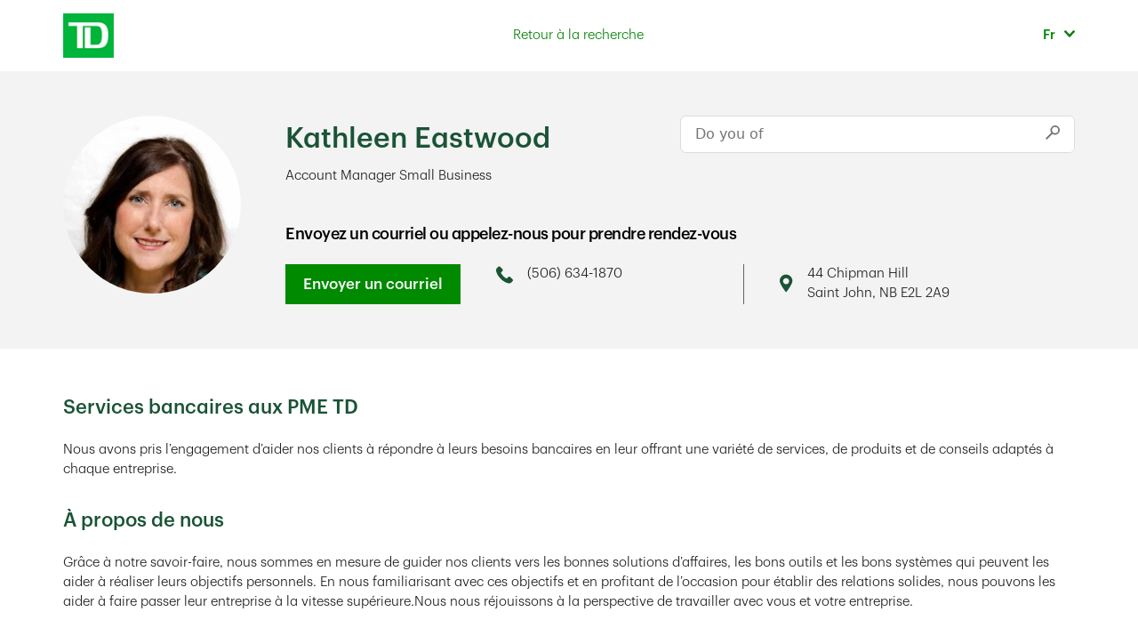

--- FILE ---
content_type: text/html; charset=utf-8
request_url: https://directeursdecomptessbpme.td.com/nb/saint-john/44-chipman-hill-kathleeneastwood
body_size: 39942
content:
<!doctype html><html lang="fr"><head><!-- OneTrust Cookies Consent Notice start for td.com --><script src="https://cdn.cookielaw.org/consent/58bd9410-3537-402a-a626-f44d31eb8404/otSDKStub.js" data-document-language="true" type="text/javascript" charset="UTF-8" data-domain-script="58bd9410-3537-402a-a626-f44d31eb8404"></script><script type="text/javascript">
      var isFirst=true;
      function OptanonWrapper() {
        if (isFirst) {
          var launch = document.createElement('script');
          launch.setAttribute('async', '');
          if (window.location.href.indexOf('smallbusinessadvisors.td.com') != -1 || window.location.href.indexOf('directeursdecomptessbpme.td.com') != -1) {
            launch.setAttribute('src', 'https://assets.adobedtm.com/178dbd5c3653/f749e96cb7cb/launch-cc430c845d44.min.js');
          } else {
            launch.setAttribute('src', 'https://assets.adobedtm.com/178dbd5c3653/f749e96cb7cb/launch-d31d64339f99-staging.min.js');
          }
          document.head.appendChild(launch);
          isFirst=false;
        }
      }
      </script><!-- OneTrust Cookies Consent Notice end for td.com --><script data-adobe-client-data-layers="tms_tag">window.tms_tag = window.tms_tag || [];</script><meta http-equiv="Content-Type" content="text/html; charset=utf-8"/><meta http-equiv="X-UA-Compatible" content="IE=edge"><link rel="dns-prefetch" href="//www.yext-pixel.com"><link rel="dns-prefetch" href="//a.cdnmktg.com"><link rel="dns-prefetch" href="//a.mktgcdn.com"><link rel="dns-prefetch" href="//dynl.mktgcdn.com"><link rel="dns-prefetch" href="//dynm.mktgcdn.com"><link rel="dns-prefetch" href="//www.google-analytics.com"><meta name="viewport" content="width=device-width, initial-scale=1, maximum-scale=5"><meta name="format-detection" content="telephone=no"><link rel="shortcut icon" href="../../permanent-b0b701/assets/images/favicon.f5b68402.ico"><meta name="description" content="Visitez les directeurs de comptes, Services bancaires aux PME de votre région à l’adresse 44 Chipman Hill dans Saint John, NB pour trouver des solutions bancaires et d’emprunt."><meta name="keywords" content=""><meta property="og:title" content="Directeurs de comptes, Services bancaires aux PME  : comptes de PME, solutions bancaires et solutions d’emprunt dans Saint John, NB"><meta property="og:description" content="Visitez les directeurs de comptes, Services bancaires aux PME de votre région à l’adresse 44 Chipman Hill dans Saint John, NB pour trouver des solutions bancaires et d’emprunt."><meta property="og:image" content="https://dynl.mktgcdn.com/p/EK5Z-LiiCvSm3A0RxeigCIzbgZAIr_NfM7vffwOxcqY/150x150.png"><meta property="og:type" content="website"><meta property="og:url" content="https://directeursdecomptessbpme.td.com/nb/saint-john/44-chipman-hill-kathleeneastwood"><meta name="twitter:card" content="summary"><link rel="canonical" href="https://directeursdecomptessbpme.td.com/nb/saint-john/44-chipman-hill-kathleeneastwood" /><title>Directeurs de comptes, Services bancaires aux PME  : comptes de PME, solutions bancaires et solutions d’emprunt dans Saint John, NB</title><script>window.Yext = (function(Yext){Yext["isStaging"] = false; return Yext;})(window.Yext || {});</script><script>window.Yext = (function(Yext){Yext["BaseUrl"] = "../../"; return Yext;})(window.Yext || {});</script><script>window.Yext = (function(Yext){Yext["pageLevel"] = "locationEntity"; return Yext;})(window.Yext || {});</script><script>window.Yext = (function(Yext){Yext["locale"] = "fr"; return Yext;})(window.Yext || {});</script><script>window.Yext = (function(Yext){Yext["siteDomain"] = "directeursdecomptessbpme.td.com"; return Yext;})(window.Yext || {});</script><script>window.Yext = (function(Yext){Yext["siteInternalHostName"] = "directeursdecomptessbpme.td.com"; return Yext;})(window.Yext || {});</script><script id="monitoring-data" type="text/data">{"isStaging":false,"siteDomain":"directeursdecomptessbpme.td.com","siteId":1815,"soyTemplateName":"locationEntity.layout"}</script><meta name="geo.position" content="45.27323315439495;-66.06223271694806"><meta name="geo.placename" content="Saint John,NB"><meta name="geo.region" content="Canada-NB"><link rel="stylesheet" href="https://cdnjs.cloudflare.com/ajax/libs/tiny-slider/2.9.4/tiny-slider.css"><style id="styles-f0a8c0a8-css">@font-face{font-family:TD Graphik;src:url(../../permanent-b0b701/assets/fonts/TD_Graphik/Semilight/TD_Graphik-Semilight.56f1f2b8.eot) format("embedded-opentype");src:url(../../permanent-b0b701/assets/fonts/TD_Graphik/Semilight/TD_Graphik-Semilight.4c429678.otf) format("opentype"),url(../../permanent-b0b701/assets/fonts/TD_Graphik/Semilight/TD_Graphik-Semilight.7f443f2b.ttf) format("truetype"),url(../../permanent-b0b701/assets/fonts/TD_Graphik/Semilight/TD_Graphik-Semilight.fb2f778b.woff) format("woff"),url(../../permanent-b0b701/assets/fonts/TD_Graphik/Semilight/TD_Graphik-Semilight.cef4db0c.woff2) format("woff2");font-weight:300;font-style:normal}@font-face{font-family:TD Graphik;src:url(../../permanent-b0b701/assets/fonts/TD_Graphik/Semilight/TD_Graphik-SemilightItalic.af86209e.eot) format("embedded-opentype");src:url(../../permanent-b0b701/assets/fonts/TD_Graphik/Semilight/TD_Graphik-SemilightItalic.04bbe700.otf) format("opentype"),url(../../permanent-b0b701/assets/fonts/TD_Graphik/Semilight/TD_Graphik-SemilightItalic.ae2de203.ttf) format("truetype"),url(../../permanent-b0b701/assets/fonts/TD_Graphik/Semilight/TD_Graphik-SemilightItalic.ef1db726.woff) format("woff"),url(../../permanent-b0b701/assets/fonts/TD_Graphik/Semilight/TD_Graphik-SemilightItalic.3d4e3be7.woff2) format("woff2");font-weight:300;font-style:italic}@font-face{font-family:TD Graphik;src:url(../../permanent-b0b701/assets/fonts/TD_Graphik/Medium/TD_Graphik-Medium.d5ac49aa.eot) format("embedded-opentype");src:url(../../permanent-b0b701/assets/fonts/TD_Graphik/Medium/TD_Graphik-Medium.314dfb3d.otf) format("opentype"),url(../../permanent-b0b701/assets/fonts/TD_Graphik/Medium/TD_Graphik-Medium.384a7de0.woff) format("woff"),url(../../permanent-b0b701/assets/fonts/TD_Graphik/Medium/TD_Graphik-Medium.9852bc94.woff2) format("woff2");font-weight:500;font-style:normal}@font-face{font-family:TD Graphik;src:url(../../permanent-b0b701/assets/fonts/TD_Graphik/Medium/TD_Graphik-MediumItalic.b72931eb.eot) format("embedded-opentype");src:url(../../permanent-b0b701/assets/fonts/TD_Graphik/Medium/TD_Graphik-MediumItalic.8ed2c1ab.otf) format("opentype"),url(../../permanent-b0b701/assets/fonts/TD_Graphik/Medium/TD_Graphik-MediumItalic.4c1b3ab5.woff) format("woff"),url(../../permanent-b0b701/assets/fonts/TD_Graphik/Medium/TD_Graphik-MediumItalic.4630cf6e.woff2) format("woff2");font-weight:500;font-style:italic}@font-face{font-family:TD Graphik;src:url(../../permanent-b0b701/assets/fonts/TD_Graphik/Semibold/TD_Graphik-Semibold.9d753943.eot) format("embedded-opentype");src:url(../../permanent-b0b701/assets/fonts/TD_Graphik/Semibold/TD_Graphik-Semibold.b192d334.otf) format("opentype"),url(../../permanent-b0b701/assets/fonts/TD_Graphik/Semibold/TD_Graphik-Semibold.0b316c6f.ttf) format("truetype"),url(../../permanent-b0b701/assets/fonts/TD_Graphik/Semibold/TD_Graphik-Semibold.7fd65d01.woff) format("woff"),url(../../permanent-b0b701/assets/fonts/TD_Graphik/Semibold/TD_Graphik-Semibold.674ab0e2.woff2) format("woff2");font-weight:600;font-style:normal}@font-face{font-family:TD Graphik;src:url(../../permanent-b0b701/assets/fonts/TD_Graphik/Semibold/TD_Graphik-SemiboldItalic.9c255060.eot) format("embedded-opentype");src:url(../../permanent-b0b701/assets/fonts/TD_Graphik/Semibold/TD_Graphik-SemiboldItalic.143090c4.otf) format("opentype"),url(../../permanent-b0b701/assets/fonts/TD_Graphik/Semibold/TD_Graphik-SemiboldItalic.4da42174.ttf) format("truetype"),url(../../permanent-b0b701/assets/fonts/TD_Graphik/Semibold/TD_Graphik-SemiboldItalic.05957373.woff) format("woff"),url(../../permanent-b0b701/assets/fonts/TD_Graphik/Semibold/TD_Graphik-SemiboldItalic.a1d5746f.woff2) format("woff2");font-weight:600;font-style:italic}a,abbr,acronym,address,applet,article,aside,audio,b,big,blockquote,body,button,canvas,caption,center,cite,code,dd,del,details,dfn,div,dl,dt,em,embed,fieldset,figcaption,figure,footer,form,h1,h2,h3,h4,h5,h6,header,hgroup,html,i,iframe,img,input,ins,kbd,label,legend,li,mark,menu,nav,object,ol,output,p,pre,q,ruby,s,samp,section,small,span,strike,strong,sub,summary,sup,table,tbody,td,tfoot,th,thead,time,tr,tt,u,ul,var,video{border:0;border-radius:0;color:inherit;font:inherit;font-size:100%;margin:0;padding:0;vertical-align:baseline;text-decoration:none}article,aside,details,figcaption,figure,footer,header,hgroup,menu,nav,section{display:block}body{line-height:normal;font-family:TD Graphik,Helvetica,Arial,sans-serif;font-weight:500;display:-webkit-box;display:-ms-flexbox;display:flex;-webkit-box-orient:vertical;-webkit-box-direction:normal;-ms-flex-direction:column;flex-direction:column;width:100%;min-height:100%;-webkit-box-flex:1;-ms-flex-positive:1;flex-grow:1}ol,ul{list-style:none}blockquote,q{quotes:none}blockquote:after,blockquote:before,q:after,q:before{content:"";content:none}table{border-collapse:collapse;border-spacing:0}*,:after,:before{-webkit-box-sizing:border-box;box-sizing:border-box}*{word-wrap:break-word;overflow-wrap:break-word}html{-webkit-text-size-adjust:100%;min-height:100%;display:-webkit-box;display:-ms-flexbox;display:flex}img,svg{max-width:100%;max-height:100%}button,textarea{-webkit-appearance:none;-moz-appearance:none;appearance:none}abbr,abbr[title]{text-decoration:none;border-bottom:none}button{background:none;cursor:pointer}.MLODirectoryTeaser{padding:1.5rem;height:100%;display:-webkit-box;display:-ms-flexbox;display:flex;-webkit-box-orient:vertical;-webkit-box-direction:normal;-ms-flex-direction:column;flex-direction:column;-webkit-box-align:center;-ms-flex-align:center;align-items:center;text-align:center}@media (min-width:48rem){.MLODirectoryTeaser{padding:1.5rem 2rem}}.MLODirectoryTeaser-title{font-size:1.375rem;line-height:1.41;color:#038203;font-weight:500;text-align:center;padding-bottom:1.25rem}.MLODirectoryTeaser-titleLink:hover{text-decoration:underline}.MLODirectoryTeaser-imageWrapper{display:-webkit-box;display:-ms-flexbox;display:flex;-webkit-box-pack:center;-ms-flex-pack:center;justify-content:center;padding-bottom:1.25rem}.MLODirectoryTeaser-image{height:5rem;width:5rem;border-radius:50%;-o-object-fit:cover;object-fit:cover;-o-object-position:top;object-position:top}.MLODirectoryTeaser-address{font-size:1rem;line-height:1.38;font-weight:300;padding-bottom:.75rem;color:#1c1c1c}.MLODirectoryTeaser-address .c-address-country-name{display:none}.MLODirectoryTeaser-links{display:-webkit-box;display:-ms-flexbox;display:flex;margin-top:.5rem;margin-bottom:.5rem}.MLODirectoryTeaser-mloInfo{display:-webkit-box;display:-ms-flexbox;display:flex;-webkit-box-orient:vertical;-webkit-box-direction:normal;-ms-flex-direction:column;flex-direction:column;-webkit-box-align:center;-ms-flex-align:center;align-items:center}.MLODirectoryTeaser-phone{font-size:1rem;line-height:1.38;color:#1c1c1c;font-weight:300;padding-bottom:.75rem}.MLODirectoryTeaser-phone .Phone-icon{width:1.25rem;height:auto;margin-right:.75rem}.MLODirectoryTeaser-phone .Phone{display:-webkit-box;display:-ms-flexbox;display:flex;-webkit-box-align:center;-ms-flex-align:center;align-items:center}.MLODirectoryTeaser-phone .Phone-display{display:none}.MLODirectoryTeaser-phone .Phone-linkWrapper{display:block}.MLODirectoryTeaser-phone .Phone-link:hover{text-decoration:underline}.MLODirectoryTeaser-emailWrapper{display:-webkit-box;display:-ms-flexbox;display:flex;-webkit-box-align:center;-ms-flex-align:center;align-items:center}.MLODirectoryTeaser-email{font-size:1rem;line-height:1.38;color:#1c1c1c;font-weight:300}.MLODirectoryTeaser-email:hover{text-decoration:underline}.MLODirectoryTeaser-emailIcon{width:1.25rem;height:auto;margin-right:.75rem}.MLODirectoryTeaser-meet{margin-top:auto;padding-top:1.5rem}.MLODirectoryTeaser-link{font-family:TD Graphik,Helvetica,Arial,sans-serif;letter-spacing:normal;font-stretch:normal;font-style:normal;font-size:1.0625rem;line-height:1.41;font-weight:300;min-width:12.5rem;padding:.6875rem 1.25rem;font-weight:500;display:-webkit-box;display:-ms-flexbox;-webkit-box-align:center;-ms-flex-align:center;align-items:center;-webkit-box-pack:center;-ms-flex-pack:center;background-color:#008a00;color:#fff;display:flex;height:-webkit-fit-content;height:-moz-fit-content;height:fit-content;margin-top:auto;min-width:100%;justify-content:center}@media (max-width:47.9375rem){.MLODirectoryTeaser-link{width:100%;text-align:center}}.MLODirectoryTeaser-link:hover{cursor:pointer;background-color:#007c16}.MLODirectoryTeaser .c-AddressRow:nth-last-child(n+4) .c-address-street-1:after{content:", "}.MLODirectoryTeaser .c-AddressRow:nth-last-child(n+3){display:inline}.MSDirectoryTeaser{padding:1.5rem;border:.125rem solid #1a5336;height:100%}.MSDirectoryTeaser:hover{background-color:#f9f9f9}.MSDirectoryTeaser .Teaser-container{position:relative;height:100%}.MSDirectoryTeaser .Teaser-container,.MSDirectoryTeaser .Teaser-top{display:-webkit-box;display:-ms-flexbox;display:flex;-webkit-box-orient:vertical;-webkit-box-direction:normal;-ms-flex-direction:column;flex-direction:column}.MSDirectoryTeaser .Teaser-top{-webkit-box-align:center;-ms-flex-align:center;align-items:center;margin-bottom:1.25rem}@media (min-width:48rem){.MSDirectoryTeaser .Teaser-top{-webkit-box-orient:horizontal;-webkit-box-direction:normal;-ms-flex-direction:row;flex-direction:row}}.MSDirectoryTeaser .Teaser-advisorImg{height:4.5rem;width:4.5rem;margin-bottom:1.25rem;border-radius:50%}@media (min-width:48rem){.MSDirectoryTeaser .Teaser-advisorImg{margin-bottom:0;margin-right:1.5rem}}.MSDirectoryTeaser .Teaser-name{font-size:1.375rem;line-height:1.36;color:#038203}.MSDirectoryTeaser .Teaser-address{font-family:TD Graphik,Helvetica,Arial,sans-serif;letter-spacing:normal;font-stretch:normal;font-style:normal;font-weight:500;font-size:1rem;line-height:1.38;font-weight:300;color:#000;margin-bottom:.75rem}.MSDirectoryTeaser .Teaser-address--line2 .c-address .c-AddressRow:first-child{padding-right:.25rem;display:inline-block}.MSDirectoryTeaser .Teaser-address--line2 .c-address .c-AddressRow:nth-child(2){display:inline-block}.MSDirectoryTeaser .Teaser-phone{display:-webkit-box;display:-ms-flexbox;display:flex;margin-bottom:.75rem;margin-top:auto;font-weight:300}.MSDirectoryTeaser .Teaser-phoneImage{width:1.1875rem;height:1.25rem;margin-right:.8125rem}.MSDirectoryTeaser .Teaser-email{text-decoration:underline;color:#1c1c1c;font-weight:300;display:-webkit-box;display:-ms-flexbox;display:flex;margin-bottom:1.5rem}.MSDirectoryTeaser .Teaser-email:hover{text-decoration:none}@media (min-width:48rem){.MSDirectoryTeaser .Teaser-email{margin-bottom:0}}.MSDirectoryTeaser .Teaser-emailImage{width:1.25rem;height:1rem;margin-right:.75rem}.MSDirectoryTeaser .Teaser-cta{font-family:TD Graphik,Helvetica,Arial,sans-serif;letter-spacing:normal;font-stretch:normal;font-style:normal;font-size:1.0625rem;line-height:1.41;font-weight:300;min-width:12.5rem;padding:.6875rem 1.25rem;font-weight:500;display:-webkit-box;display:-ms-flexbox;display:flex;-webkit-box-align:center;-ms-flex-align:center;align-items:center;-webkit-box-pack:center;-ms-flex-pack:center;justify-content:center;background-color:#008a00;color:#fff;display:inline-block;min-width:none;text-align:center}@media (max-width:47.9375rem){.MSDirectoryTeaser .Teaser-cta{width:100%;text-align:center}}.MSDirectoryTeaser .Teaser-cta:hover{cursor:pointer;background-color:#007c16}@media (min-width:48rem){.MSDirectoryTeaser .Teaser-cta{position:absolute;bottom:0;right:0}}.MSDirectoryTeaser .Phone-link{text-decoration:underline;color:#1c1c1c;font-weight:300}.MSDirectoryTeaser .Phone-link:hover{text-decoration:none}@media (min-width:48rem){.MSDirectoryTeaser .Phone-linkWrapper{display:block}}@media (min-width:48rem){.MSDirectoryTeaser .Phone-display.Phone-display--withLink{display:none}}.ResultList-item:not(:first-child){margin-top:.625rem}.ResultList-item:last-child{margin-bottom:.625rem}.ResultList-item:first-child{padding-top:0;border-top:none}.ResultList-item.is-hovered,.ResultList-item.is-selected,.ResultList-item:hover{background-color:#f3f3f3}.ResultList-item.is-hovered .BrandTeaser,.ResultList-item.is-selected .BrandTeaser,.ResultList-item:hover .BrandTeaser{border:.0625rem solid #008a00;-webkit-box-shadow:0 0 0 .0625rem #008a00;box-shadow:0 0 0 .0625rem #008a00}.ResultList-item.is-hovered .BrandTeaser-top,.ResultList-item.is-selected .BrandTeaser-top,.ResultList-item:hover .BrandTeaser-top{background-color:#f3f3f3}.ResultList-item--remote{padding-top:.625rem;border-top:.0625rem solid #666}.ResultList-item--remote~.ResultList-item--remote{padding-top:0;border-top:none}.ResultList--merchantsolutions .ResultList-item{-webkit-box-shadow:0 -.125rem 0 0 #ccc inset;box-shadow:inset 0 -.125rem 0 0 #ccc}@media (min-width:48rem){.ResultList--merchantsolutions .ResultList-item{padding-top:1.5rem;padding-bottom:1.5rem}}.ResultList--merchantsolutions .ResultList-item.is-hovered,.ResultList--merchantsolutions .ResultList-item.is-selected,.ResultList--merchantsolutions .ResultList-item:hover{background-color:#f9f9f9}.ResultList--merchantsolutions .ResultList-item.is-hovered .BrandTeaser,.ResultList--merchantsolutions .ResultList-item.is-selected .BrandTeaser,.ResultList--merchantsolutions .ResultList-item:hover .BrandTeaser{-webkit-box-shadow:none;box-shadow:none;border:none;border-left:.0625rem solid #1c1c1c}@media (min-width:62rem){.ResultList--merchantsolutions .ResultList-item--ordered{counter-increment:resultCount;position:relative;padding-left:2rem}.ResultList--merchantsolutions .ResultList-item--ordered:before{font-family:TD Graphik,Helvetica,Arial,sans-serif;letter-spacing:normal;font-stretch:normal;font-style:normal;font-weight:500;font-size:1rem;line-height:1.38;font-weight:300;content:counter(resultCount,decimal);position:absolute;left:1rem;top:2rem;border-radius:50%;border:.0625rem solid #1c1c1c;height:2rem;width:2rem;display:-webkit-box;display:-ms-flexbox;display:flex;-webkit-box-pack:center;-ms-flex-pack:center;justify-content:center;-webkit-box-align:center;-ms-flex-align:center;align-items:center;background-color:#fff}}.Dropdown{display:-webkit-box;display:-ms-flexbox;display:flex;position:relative;font-weight:300}.Dropdown-select{display:none}.Dropdown-button{background:#fff;height:2.5rem;-webkit-box-flex:1;-ms-flex-positive:1;flex-grow:1;display:-webkit-box;display:-ms-flexbox;display:flex;-webkit-box-pack:justify;-ms-flex-pack:justify;justify-content:space-between;-webkit-box-align:center;-ms-flex-align:center;align-items:center;border:.0625rem solid #ccc;padding:.625rem .75rem;min-width:10.1875rem}.Dropdown-buttonText{overflow:hidden;white-space:nowrap;text-overflow:ellipsis}.Dropdown-arrow{display:block;position:relative;width:.75rem;height:.5rem;-ms-flex-negative:0;flex-shrink:0;margin-left:1.25rem;-webkit-transition:-webkit-transform .15s;transition:-webkit-transform .15s;transition:transform .15s;transition:transform .15s,-webkit-transform .15s;background-image:url(../../permanent-b0b701/assets/images/chevron-down.b6c9e213.svg);background-size:contain;background-repeat:no-repeat}.Dropdown-button.is-expanded .Dropdown-arrow{-webkit-transform:rotate(180deg);transform:rotate(180deg)}.Dropdown-options{opacity:0;position:absolute;top:calc(100% + .125rem);left:0;right:0;pointer-events:none;z-index:999;padding-top:0;padding-bottom:0;-webkit-transform:scale(.95);transform:scale(.95);background:#fff;-webkit-box-shadow:0 .0625rem .125rem 0 rgba(0,0,0,.2),0 .0625rem .3125rem 0 rgba(0,0,0,.13);box-shadow:0 .0625rem .125rem 0 rgba(0,0,0,.2),0 .0625rem .3125rem 0 rgba(0,0,0,.13);max-height:6.25rem;overflow-y:auto}.Dropdown-options.is-expanded{opacity:1;pointer-events:all;-webkit-transform:scale(1);transform:scale(1);-webkit-transition:opacity .2s,-webkit-transform .1s cubic-bezier(.25,.46,.45,.94);transition:opacity .2s,-webkit-transform .1s cubic-bezier(.25,.46,.45,.94);transition:opacity .2s,transform .1s cubic-bezier(.25,.46,.45,.94);transition:opacity .2s,transform .1s cubic-bezier(.25,.46,.45,.94),-webkit-transform .1s cubic-bezier(.25,.46,.45,.94)}.Dropdown-option{font-size:.875rem;line-height:1.5;cursor:pointer;padding:.5rem 1rem}.Dropdown-option:hover{color:#000}.Dropdown-option.is-focused,.Dropdown-option.is-selected{background-color:#ccc}.Nav{font-family:TD Graphik,Helvetica,Arial,sans-serif;letter-spacing:normal;font-stretch:normal;font-style:normal;font-weight:500;font-size:.8125rem;line-height:1.54;font-weight:300;padding:.5rem 0}.Nav-container{margin-left:auto;margin-right:auto;padding-left:1rem;padding-right:1rem;width:100%}@media (min-width:48rem){.Nav-container{width:48rem;padding-left:1rem;padding-right:1rem}}@media (min-width:62rem){.Nav-container{width:62rem;padding-left:1rem;padding-right:1rem}}@media (min-width:75rem){.Nav-container{width:73.125rem;padding-left:1rem;padding-right:1rem}}.Nav .c-bread-crumbs-list{display:-webkit-box;display:-ms-flexbox;display:flex;-ms-flex-wrap:wrap;flex-wrap:wrap}.Nav .c-bread-crumbs-item{padding:.5rem 0;color:#1a5336;font-weight:600}.Nav .c-bread-crumbs-item>a{color:#038203;font-weight:300}.Nav .c-bread-crumbs-item:not(:last-child):after{content:"/";margin:0 .5rem;color:#000;font-weight:300}.Header{width:100%;background-color:#fff;height:5rem}@media (max-width:47.9375rem){.Header{height:2.875rem}}.Header-container{margin-left:auto;margin-right:auto;padding-left:1rem;padding-right:1rem;width:100%;display:-webkit-box;display:-ms-flexbox;display:flex;-webkit-box-orient:horizontal;-webkit-box-direction:normal;-ms-flex-direction:row;flex-direction:row;-webkit-box-align:center;-ms-flex-align:center;align-items:center;-webkit-box-pack:justify;-ms-flex-pack:justify;justify-content:space-between;height:100%}@media (min-width:48rem){.Header-container{width:48rem;padding-left:1rem;padding-right:1rem}}@media (min-width:62rem){.Header-container{width:62rem;padding-left:1rem;padding-right:1rem}}@media (min-width:75rem){.Header-container{width:73.125rem;padding-left:1rem;padding-right:1rem}}.Header-logoWrapper{height:3.125rem;width:3.5625rem}@media (max-width:47.9375rem){.Header-logoWrapper{height:2.1875rem;width:2.5rem}}.Header-logoImg{height:100%;width:100%}.Header-locator{font-family:TD Graphik,Helvetica,Arial,sans-serif;letter-spacing:normal;font-stretch:normal;font-style:normal;font-weight:500;font-size:.9375rem;line-height:1.47;font-weight:300;text-decoration:none;color:#038203}.Header-locator:focus,.Header-locator:hover{text-decoration:underline;cursor:pointer}.Header-overlay{top:0;left:0;width:100%;height:100vh;position:fixed;z-index:1}.Header-overlay.is-hidden{display:none}.Header.Header--merchant{z-index:999}@media (min-width:48rem) and (max-width:61.9375rem){.Header.Header--merchant{height:3.875rem}}@media (min-width:62rem){.Header.Header--merchant{height:6.625rem}}@media (min-width:62rem){.Header.Header--merchant .Header-boldLink{font-weight:600}}.Header.Header--merchant img.td-icon{height:1.625rem}.Header.Header--merchant #mobileClose .td-icon{height:1.125rem}.Header.Header--merchant .td-nav-mobile .td-nav-mobile-menu-list li .td-item-icon-link{display:-webkit-box;display:-ms-flexbox;display:flex;-webkit-box-align:center;-ms-flex-align:center;align-items:center}.Header.Header--merchant .td-item-icon-link-wrapper{width:1.375rem;height:1.25rem;display:-webkit-box;display:-ms-flexbox;display:flex;-webkit-box-pack:center;-ms-flex-pack:center;justify-content:center;position:relative;margin-right:.625rem}.Header.Header--merchant .td-item-icon-link-wrapper img{position:absolute;height:100%}.Header.Header--merchant .td-nav-mobile-menu.td-nav-mobile-menu-primary{position:fixed;top:0;left:-100%;-webkit-transition:left .2s ease;transition:left .2s ease}.Header.Header--merchant .td-nav-mobile-menu.td-nav-mobile-menu-primary.is-active{left:0}.Header.Header--merchant .td-nav-mobile-overlay{position:fixed;top:0;left:0;opacity:0;pointer-events:none;-webkit-transition:opacity .2s ease;transition:opacity .2s ease}.Header.Header--merchant .td-nav-mobile-overlay.is-active{opacity:1;pointer-events:all}.Header.Header--merchant a{background-color:transparent}.Header.Header--merchant a:active,.Header.Header--merchant a:hover{outline:0}.Header.Header--merchant b{font-weight:700}.Header.Header--merchant img{border:0}.Header.Header--merchant button{color:inherit;font:inherit;margin:0;overflow:visible;text-transform:none}.Header.Header--merchant td{padding:0}.Header.Header--merchant button{font-size:inherit;line-height:inherit}.Header.Header--merchant a{text-decoration:none}.Header.Header--merchant a:focus,.Header.Header--merchant a:hover{text-decoration:underline}.Header.Header--merchant a:focus{outline:.3125rem auto -webkit-focus-ring-color;outline-offset:-.125rem}.Header.Header--merchant img{vertical-align:middle}.Header.Header--merchant [role=button]{cursor:pointer}.Header.Header--merchant .text-left{text-align:left}.Header.Header--merchant .text-right{text-align:right}.Header.Header--merchant .text-center{text-align:center}.Header.Header--merchant .text-primary{color:#1a5336}.Header.Header--merchant a.text-primary:focus,.Header.Header--merchant a.text-primary:hover{color:#0e2c1d}.Header.Header--merchant .page-header{padding-bottom:.625rem;margin:2.75rem 0 1.375rem;border-bottom:.0625rem solid #f3f3f8}.Header.Header--merchant .list-inline{padding-left:0;list-style:none;margin-left:-.3125rem}.Header.Header--merchant .list-inline>li{display:inline-block;padding-left:.3125rem;padding-right:.3125rem}.Header.Header--merchant label{display:inline-block;max-width:100%;margin-bottom:.3125rem;font-weight:700}.Header.Header--merchant .help-block{display:block;margin-top:.3125rem;margin-bottom:.625rem;color:#5c5c5c}.Header.Header--merchant .center-block{display:block;margin-left:auto;margin-right:auto}.Header.Header--merchant .show{display:block!important}.Header.Header--merchant .text-hide{font:0/0 a;color:transparent;text-shadow:none;background-color:transparent;border:0}.Header.Header--merchant .hidden{display:none!important}@media (max-width:63.94em) and (min-width:48em){.Header.Header--merchant .hidden-sm{display:none!important}}.Header.Header--merchant b{font-weight:500}.Header.Header--merchant .container,.Header.Header--merchant .td-container{position:relative}.Header.Header--merchant .td-container{margin-right:auto;margin-left:auto;padding-left:.9375rem;padding-right:.9375rem;font-weight:300}.Header.Header--merchant .td-container:after,.Header.Header--merchant .td-container:before{content:" ";display:table}.Header.Header--merchant .td-container:after{clear:both}@media (min-width:48em){.Header.Header--merchant .td-container{width:100%}}@media (min-width:64em){.Header.Header--merchant .td-container{width:100%}}@media (min-width:75em){.Header.Header--merchant .td-container{width:75rem}}@media (max-width:63.94em){.Header.Header--merchant .td-button-block-sm{display:block}}.Header.Header--merchant a{color:#038203;text-decoration:underline}.Header.Header--merchant a:focus,.Header.Header--merchant a:hover{color:#038203}.Header.Header--merchant a:focus{outline:.0625rem dotted #12422b;outline-offset:.0625rem}.Header.Header--merchant ul.td-nav-mobile-menu-list ul.td-accordion-content .td-icon.selected:before{content:"\E912"}.Header.Header--merchant .td-nav-mobile-menu-header .td-mobile-menu-close .td-icon:before{content:"\E915"}.Header.Header--merchant .td-nav-primary .td-quick-access .help .td-icon:before{content:"\E930"}.Header.Header--merchant .td-back-text-link .td-icon:before,.Header.Header--merchant .td-header-mobile .td-mobile-back-button-icon .td-icon:before{content:"\E939"}.Header.Header--merchant .td-nav-primary .td-quick-access .find-us .td-icon:before{content:"\E93B"}.Header.Header--merchant .td-icon{font-style:normal;font-weight:400;font-variant:normal;text-transform:none;position:relative;text-decoration:none;line-height:1;-webkit-font-smoothing:antialiased}.Header.Header--merchant .td-icon.icon-small{font-size:1.25rem;line-height:1}.Header.Header--merchant .td-icon:before{width:1em;text-align:center;display:inline-block}@media aural{.Header.Header--merchant .td-icon{speak:none}}.Header.Header--merchant a .td-icon,.Header.Header--merchant a.td-icon-link{text-decoration:none}.Header.Header--merchant [data-collapse]>:nth-child(2n){display:none}.Header.Header--merchant [data-collapse] .open+*{display:block}.Header.Header--merchant [data-collapse]>[aria-haspopup=true]:focus{outline:0;color:#008a00;text-decoration:underline}.Header.Header--merchant ul{margin-top:1em;margin-bottom:1em}.Header.Header--merchant ul ul{margin-top:0;margin-bottom:0}.Header.Header--merchant label{display:inline;margin-bottom:0;font-weight:400}@media (min-width:48em){.Header.Header--merchant .td-sm-left{text-align:left}.Header.Header--merchant .td-sm-right{text-align:right}}.Header.Header--merchant td{padding:.0625rem}.Header.Header--merchant .td-forscreenreader{height:.0625rem;width:.0625rem;overflow:hidden;clip:rect(.0625rem,.0625rem,.0625rem,.0625rem);position:absolute!important}.Header.Header--merchant .close-button:focus{outline:thin dotted #038208!important}.Header.Header--merchant [data-target]{cursor:pointer}.Header.Header--merchant .overlay-close .td-icon{font-size:2.5rem}.Header.Header--merchant .center-container{height:90%}.Header.Header--merchant .hover-border{width:100%;height:100%;position:absolute;top:0;right:0;border:.375rem solid transparent}.Header.Header--merchant .hover-border:hover{border-color:#1b891b}.Header.Header--merchant .text-primary .td-icon{color:#008a00}@media (max-width:47.94em){.Header.Header--merchant .center-container{height:auto;overflow:hidden;background-color:#007c1b;padding-bottom:5rem}}.Header.Header--merchant .td-icon.td-icon-close,.Header.Header--merchant button.close-button,.Header.Header--merchant button.td-button-close{font-weight:700}.Header.Header--merchant .text-left{text-align:inherit!important}.Header.Header--merchant ul{margin-top:0;display:block;padding-left:1.25rem;margin-bottom:.6875rem}.Header.Header--merchant a:focus,.Header.Header--merchant a:focus>img,.Header.Header--merchant button:focus{outline:.0625rem dotted #12422b;outline-offset:.0625rem}.Header.Header--merchant a.td_rq_link-to-top:focus{outline:.0625rem dotted #5bd453;outline-offset:.0625rem}.Header.Header--merchant label.td-label .td-label-content{position:relative;text-transform:uppercase;font-weight:300;width:auto;line-height:35;padding:0 0 .375rem;font-size:1.125rem;color:#1a5336;display:table-cell;vertical-align:middle;overflow-wrap:break-word}.Header.Header--merchant div[class*=" td-row-divide"] label.td-label,.Header.Header--merchant div[class^=td-row-divide] label.td-label{margin-right:-.375rem;position:relative;z-index:1}.Header.Header--merchant .td-header-nav{position:fixed;width:100%;z-index:5}.Header.Header--merchant .td-header-desktop a:focus,.Header.Header--merchant .td-header-desktop button:focus{outline:.0625rem dotted #1c1c1c}.Header.Header--merchant .td-header-desktop a:focus>img{outline:0}.Header.Header--merchant .td-header-desktop a{text-decoration:none}.Header.Header--merchant .td-header-desktop ul{padding:0;margin:0;list-style-type:none}.Header.Header--merchant .td-header-desktop ul li{display:inline-block;vertical-align:middle}.Header.Header--merchant .td-header-desktop .td-container{position:relative;height:100%}.Header.Header--merchant .td-header-desktop .td-section-left{position:absolute;left:.9375rem;top:0;height:100%;text-align:left}.Header.Header--merchant .td-header-desktop .td-section-right{position:absolute;right:.9375rem;top:0;height:100%;text-align:right}.Header.Header--merchant .td-utility-toggle{width:100%;height:2.25rem;background-color:#008a00}.Header.Header--merchant .td-utility-toggle [index="0"]:focus,.Header.Header--merchant .td-utility-toggle a:focus,.Header.Header--merchant .td-utility-toggle button:focus{outline-color:#fff}.Header.Header--merchant .td-utility-toggle .td-segments{display:inline-block;height:100%}.Header.Header--merchant .td-utility-toggle .td-segments>ul{font-size:0;height:100%}.Header.Header--merchant .td-utility-toggle .td-segments li{height:100%;padding-top:.5rem;margin-right:2.5rem;font-size:.875rem}.Header.Header--merchant .td-utility-toggle .td-segments li a{color:#fff}.Header.Header--merchant .td-utility-toggle .td-segments li a:hover{color:#fff;text-decoration:underline}.Header.Header--merchant .td-utility-toggle .td-segments li.active a{font-weight:500;color:#fff}.Header.Header--merchant .td-utility-toggle .td-segments li.active a:hover{letter-spacing:0}.Header.Header--merchant .td-utility-toggle .td-other-toggles{display:inline-block;height:100%}.Header.Header--merchant .td-utility-toggle .td-other-toggles>ul{display:inline-block;height:100%;vertical-align:middle;font-size:0}.Header.Header--merchant .td-utility-toggle .td-other-toggles>ul>li,.Header.Header--merchant .td-utility-toggle .td-other-toggles>ul>li>a{display:inline-block;height:100%;vertical-align:middle}.Header.Header--merchant .td-utility-toggle .td-other-toggles>ul>li>a:before{content:"";display:inline-block;height:100%;vertical-align:middle}.Header.Header--merchant .td-nav-primary{position:relative;width:100%;height:4.375rem;background-color:#fff;border-bottom:.0625rem solid #ccc}.Header.Header--merchant .td-nav-primary .td-logo{display:inline-block;font-size:0;margin:0 2.0625rem 0 0;padding:0}.Header.Header--merchant .td-nav-primary .td-logo img{width:3.0625rem;height:2.6875rem}.Header.Header--merchant .td-nav-primary nav{display:inline-block;height:100%}.Header.Header--merchant .td-nav-primary nav>ul{height:100%;font-size:0}.Header.Header--merchant .td-nav-primary nav>ul>li{font-size:1rem;position:relative;height:100%;padding:0 .625rem;margin-right:1.125rem;cursor:pointer}.Header.Header--merchant .td-nav-primary nav>ul>li>a{display:inline-block;height:100%;vertical-align:middle;padding-top:.1875rem;font-weight:500}.Header.Header--merchant .td-nav-primary nav>ul>li>a:before{content:"";display:inline-block;height:100%;vertical-align:middle}.Header.Header--merchant .td-nav-primary nav>ul>li.active>a,.Header.Header--merchant .td-nav-primary nav>ul>li:hover>a{color:#1c1c1c}.Header.Header--merchant .td-nav-primary .td-quick-access{display:inline-block;height:100%}.Header.Header--merchant .td-nav-primary .td-quick-access>ul{height:100%;font-size:0}.Header.Header--merchant .td-nav-primary .td-quick-access>ul>li{position:relative;height:100%;color:#fff;margin-left:.75rem;margin-right:.75rem;font-size:1rem}.Header.Header--merchant .td-nav-primary .td-quick-access>ul>li:first-child{margin-left:0}.Header.Header--merchant .td-nav-primary .td-quick-access>ul>li:last-child{margin-right:0}.Header.Header--merchant .td-nav-primary .td-quick-access>ul>li>a{display:inline-block;height:100%;vertical-align:middle;font-size:1rem;color:#008a00;max-width:1.5625rem;overflow:hidden;white-space:nowrap;-webkit-transition:max-width .3s ease 0s;transition:max-width .3s ease 0s}.Header.Header--merchant .td-nav-primary .td-quick-access>ul>li>a:before{content:"";display:inline-block;height:100%;vertical-align:middle}.Header.Header--merchant .td-nav-primary .td-quick-access>ul>li>a .td-label{margin-left:.3125rem;white-space:nowrap}.Header.Header--merchant .td-nav-primary .td-quick-access>ul>li>a:focus,.Header.Header--merchant .td-nav-primary .td-quick-access>ul>li>a:hover{max-width:12.5rem;-webkit-transition:max-width .6s ease 0s;transition:max-width .6s ease 0s}.Header.Header--merchant .td-nav-primary .td-quick-access>ul>li>a.td-show-label{max-width:12.5rem}.Header.Header--merchant .td-nav-primary .td-quick-access .td-icon{font-size:1.6rem;vertical-align:middle}.Header.Header--merchant .td-nav-primary .td-quick-access .divider{padding:1.375rem 0 1.25rem;margin:0 .375rem}.Header.Header--merchant .td-nav-primary .td-quick-access .divider .td-divider-line{height:100%;width:.0625rem;background:#ccc}@media (max-width:74.94em){.Header.Header--merchant .td-nav-primary nav ul li{margin-right:.625rem}}.Header.Header--merchant .td-nav-secondary{position:relative;width:100%;height:4.125rem;background-color:#1a5336;display:block}.Header.Header--merchant .td-nav-secondary nav{display:inline-block;height:100%}.Header.Header--merchant .td-nav-secondary nav>ul{height:100%}.Header.Header--merchant .td-nav-secondary nav>ul>li{height:100%;padding:0 .9375rem;margin-right:.625rem;position:relative;cursor:pointer}.Header.Header--merchant .td-nav-secondary nav>ul>li>a{color:#fff;display:inline-block;height:100%;vertical-align:middle;padding-top:.1875rem}.Header.Header--merchant .td-nav-secondary nav>ul>li>a:before{content:"";display:inline-block;height:100%;vertical-align:middle}.Header.Header--merchant .td-nav-secondary nav>ul>li.active a{font-weight:700}.Header.Header--merchant .td-skip{text-align:center;background:#1a5336}.Header.Header--merchant .td-skip a{position:absolute;left:-625rem;width:.0625rem;height:.0625rem;overflow:hidden;color:#5bd453;display:block;outline-color:#5bd453!important}.Header.Header--merchant .td-skip a:active,.Header.Header--merchant .td-skip a:focus{position:static;left:0;width:auto;height:auto;overflow:visible;padding:.3125rem 0;text-decoration:none}.Header.Header--merchant .td-header-mobile{background-color:#fff;height:3.9375rem;border-bottom:.0625rem solid #ccc}.Header.Header--merchant .td-header-mobile a:focus,.Header.Header--merchant .td-header-mobile button:focus,.Header.Header--merchant .td-header-mobile input[type=submit]:focus{outline:.0625rem dotted #1c1c1c}.Header.Header--merchant .td-header-mobile a,.Header.Header--merchant .td-header-mobile button{font-size:1rem;color:#008a00;text-decoration:none}.Header.Header--merchant .td-header-mobile .td-container{position:relative;height:100%}.Header.Header--merchant .td-header-mobile .td-section-left{position:absolute;left:.9375rem;top:0;height:100%;text-align:left;font-size:0}.Header.Header--merchant .td-header-mobile .td-section-left:before{content:"";display:inline-block;height:100%;vertical-align:middle}.Header.Header--merchant .td-header-mobile .td-section-right{position:absolute;right:.9375rem;top:0;height:100%;text-align:right}.Header.Header--merchant .td-header-mobile .td-section-right:before{content:"";display:inline-block;height:100%;vertical-align:middle}.Header.Header--merchant .td-header-mobile .td-section-right nav{display:inline-block}.Header.Header--merchant .td-header-mobile .td-section-right nav ul{padding:0;margin:0;list-style-type:none;height:100%}.Header.Header--merchant .td-header-mobile .td-section-right nav ul li{position:relative;height:100%;margin-right:0;cursor:pointer;display:inline-block;vertical-align:middle;padding:0}.Header.Header--merchant .td-header-mobile .td-mobile-action-button{vertical-align:middle;background:0 0;border:none;height:100%;padding:0;margin:0 2.0625rem 0 0;font-size:0}.Header.Header--merchant .td-header-mobile .td-mobile-menu-button-icon{display:inline-block;vertical-align:middle;margin-top:.0625rem;margin-right:.875rem}.Header.Header--merchant .td-header-mobile .td-mobile-menu-button-icon .icon-bar{background-color:#008a00;display:block;width:1.1875rem;height:.125rem}.Header.Header--merchant .td-header-mobile .td-mobile-menu-button-icon .icon-bar+.icon-bar{margin-top:.25rem}.Header.Header--merchant .td-header-mobile .td-mobile-back-button-icon{display:inline-block;vertical-align:middle;margin-top:.1875rem;margin-right:.8125rem;font-size:1.2rem;color:#008a00}.Header.Header--merchant .td-header-mobile .td-mobile-back-button{display:none}.Header.Header--merchant .td-header-mobile .td-logo{display:inline-block;font-size:0;padding:0;vertical-align:middle}.Header.Header--merchant .td-header-mobile .td-logo img{width:2.25rem}@media (max-width:47.94em){.Header.Header--merchant .td-header-mobile{height:2.875rem}.Header.Header--merchant .td-header-mobile .td-section-left{left:.5rem}.Header.Header--merchant .td-header-mobile .td-mobile-menu-button-icon{margin-right:.5rem}.Header.Header--merchant .td-header-mobile .td-mobile-back-button-icon{margin-right:.4375rem}}.Header.Header--merchant .td-nav-mobile a:focus,.Header.Header--merchant .td-nav-mobile button:focus,.Header.Header--merchant .td-nav-mobile input[type=submit]:focus{outline:.0625rem dotted #1c1c1c}.Header.Header--merchant .td-nav-mobile a:focus>img{outline:0}.Header.Header--merchant .td-nav-mobile a{text-decoration:none}.Header.Header--merchant .td-nav-mobile ul{list-style-type:none}.Header.Header--merchant .td-nav-mobile .td-nav-mobile-menu{padding:0;margin:0;top:0;background:#fff;height:100%;width:47%;overflow:hidden;z-index:1000;-webkit-box-shadow:rgba(0,0,0,.4) 0 0 1.25rem 0;box-shadow:0 0 1.25rem 0 rgba(0,0,0,.4)}.Header.Header--merchant .td-nav-mobile .td-nav-mobile-menu-right{right:0;left:auto}@media (max-width:47.94em){.Header.Header--merchant .td-nav-mobile .td-nav-mobile-menu{width:79%}}.Header.Header--merchant .td-nav-mobile-menu-header{position:relative;background-color:#fff;height:3.9375rem;padding:0}.Header.Header--merchant .td-nav-mobile-menu-header .td-logo{position:absolute;top:1rem;left:.9375rem}.Header.Header--merchant .td-nav-mobile-menu-header .td-logo img{width:2.25rem}.Header.Header--merchant .td-nav-mobile-menu-header .td-logo a{width:100%;height:100%;display:block}.Header.Header--merchant .td-nav-mobile-menu-header .td-nav-mobile-menu-title{color:#008a00;display:inline-block;vertical-align:middle;height:100%;margin-left:.9375rem}.Header.Header--merchant .td-nav-mobile-menu-header .td-nav-mobile-menu-title:before{content:"";display:inline-block;height:100%;vertical-align:middle}.Header.Header--merchant .td-nav-mobile-menu-header .td-nav-mobile-menu-title .td-icon{font-size:1.8rem;vertical-align:middle;margin-right:.625rem}.Header.Header--merchant .td-nav-mobile-menu-header .td-mobile-menu-close{position:absolute;background:0 0;border:none;color:#1c1c1c;font-size:1.6rem;right:.1875rem;top:.1875rem;padding:.375rem}@media (max-width:47.94em){.Header.Header--merchant .td-nav-mobile-menu-header{height:2.875rem}.Header.Header--merchant .td-nav-mobile-menu-header .td-logo{top:.4375rem;left:.9375rem}.Header.Header--merchant .td-nav-mobile-menu-header .td-mobile-menu-close{right:.25rem;top:.0625rem}}.Header.Header--merchant ul.td-nav-mobile-menu-list{position:absolute;width:100%;height:100%;overflow:hidden auto;padding:0;margin:0;border-bottom:6.25rem solid transparent}.Header.Header--merchant ul.td-nav-mobile-menu-list li:after{content:"";display:block;position:relative;width:100%;height:.0625rem;background:#e2e1e4;margin-top:-.0625rem}.Header.Header--merchant ul.td-nav-mobile-menu-list li.td-nav-mobile-menu-item{position:relative;font-size:1rem;margin:0;padding:0 0 0 2.8125rem;width:100%;font-weight:500}.Header.Header--merchant ul.td-nav-mobile-menu-list li.td-nav-mobile-menu-item a{position:relative;display:block;height:100%;min-height:2.75rem;width:100%;padding:.6875rem 1.5625rem .625rem 0;color:#1c1c1c}.Header.Header--merchant ul.td-nav-mobile-menu-list li.td-nav-mobile-menu-item a:focus{outline-offset:-.125rem}.Header.Header--merchant ul.td-nav-mobile-menu-list li.td-nav-mobile-menu-item .td-icon{display:inline-block;vertical-align:middle;color:#008a00;font-size:1.4rem;margin-right:.625rem;float:left;margin-bottom:.9375rem;clear:left}.Header.Header--merchant ul.td-nav-mobile-menu-list li.td-nav-mobile-menu-item:last-child{margin-bottom:2.8125rem}.Header.Header--merchant ul.td-nav-mobile-menu-list li.td-item-header:after,.Header.Header--merchant ul.td-nav-mobile-menu-list li.td-nav-mobile-menu-item:last-child:after{display:none}.Header.Header--merchant ul.td-nav-mobile-menu-list li.td-item-header h3{font-size:1.25rem;color:#1a5336;margin-top:1.4375rem;margin-bottom:-.125rem}.Header.Header--merchant ul.td-nav-mobile-menu-list>li.active{background:#f5f5f5}.Header.Header--merchant ul.td-nav-mobile-menu-list li.td-accordion-active:after{display:none}.Header.Header--merchant ul.td-nav-mobile-menu-list li.td-accordion-segment{background-color:#008a00}.Header.Header--merchant ul.td-nav-mobile-menu-list li.td-accordion-segment>a{color:#fff}.Header.Header--merchant ul.td-nav-mobile-menu-list li.td-accordion-segment>a:focus{outline-color:#fff}.Header.Header--merchant ul.td-nav-mobile-menu-list li.td-accordion-segment ul.td-accordion-content{background-color:#fff}.Header.Header--merchant ul.td-nav-mobile-menu-list li.td-accordion-segment:after{display:none}.Header.Header--merchant ul.td-nav-mobile-menu-list li.td-accordion-segment.td-accordion-active{-webkit-box-shadow:rgba(0,0,0,.2) 0 0 .9375rem 0;box-shadow:0 0 .9375rem 0 rgba(0,0,0,.2);z-index:1}.Header.Header--merchant ul.td-nav-mobile-menu-list ul.td-accordion-content{display:none;padding:0;margin-left:-2.8125rem;clear:left}.Header.Header--merchant ul.td-nav-mobile-menu-list ul.td-accordion-content li{padding-left:5.4375rem}.Header.Header--merchant ul.td-nav-mobile-menu-list ul.td-accordion-content li.active{background:#f5f5f5}.Header.Header--merchant ul.td-nav-mobile-menu-list ul.td-accordion-content li:last-child:after{display:none}.Header.Header--merchant ul.td-nav-mobile-menu-list ul.td-accordion-content .td-icon.selected{position:absolute;right:.25rem;top:50%;-webkit-transform:translateY(-50%);transform:translateY(-50%)}.Header.Header--merchant ul.td-nav-mobile-menu-list li.td-accordion-country ul.td-accordion-content .country-flag{margin-right:.625rem;vertical-align:baseline;width:1.375rem}@media (max-width:47.94em){.Header.Header--merchant ul.td-nav-mobile-menu-list{border-bottom:5.5rem solid transparent}.Header.Header--merchant ul.td-nav-mobile-menu-list li.td-nav-mobile-menu-item{padding:0 0 0 1.6875rem}}.Header.Header--merchant .td-nav-mobile-menu-secondary .td-nav-mobile-menu-header{border-bottom:.0625rem solid #ccc}.Header.Header--merchant .td-nav-mobile-overlay{width:100%;height:100%;background:rgba(0,0,0,.5);z-index:999}@media (max-width:30em){.Header.Header--merchant .td-header-desktop{display:none}.Header.Header--merchant .td-header-mobile{display:block}}@media (min-width:30em){.Header.Header--merchant .td-header-desktop{display:none}.Header.Header--merchant .td-header-mobile{display:block}}@media (min-width:48em){.Header.Header--merchant .td-header-desktop{display:none}.Header.Header--merchant .td-header-mobile{display:block}}@media (min-width:64em){.Header.Header--merchant .td-header-desktop{display:block}.Header.Header--merchant .td-header-mobile,.Header.Header--merchant .td-nav-mobile{display:none!important}}@media (min-width:75em){.Header.Header--merchant .td-header-desktop{display:block}.Header.Header--merchant .td-header-mobile,.Header.Header--merchant .td-nav-mobile{display:none!important}}.Header.Header--merchant .td_rq_link-to-top{opacity:0;-webkit-transition:opacity .5s ease-in-out 0s;transition:opacity .5s ease-in-out 0s;cursor:pointer;background:#fff;right:0;bottom:1.875rem;width:4.6875rem;height:2.75rem;position:fixed;z-index:9001;-webkit-box-shadow:#b5b5b5 0 0 .625rem 0;box-shadow:0 0 .625rem 0 #b5b5b5;border-radius:1.5625rem;font-style:normal;font-weight:400;color:#00a52d;text-decoration:none}.Header.Header--merchant .td_rq_link-to-top:active,.Header.Header--merchant .td_rq_link-to-top:hover,.Header.Header--merchant .td_rq_link-to-top:visited{text-decoration:none}.Header.Header--merchant .td_rq_link-to-top span.left{display:block;float:left;height:2.75rem;width:3.1875rem;border-radius:5.625rem 0 0 5.625rem;border-right-width:0;border-top:.0625rem solid #008a00;border-bottom:.0625rem solid #008a00;border-left:.0625rem solid #008a00;-o-border-image:initial;border-image:initial;border-right-style:none;border-right-color:initial}.Header.Header--merchant .td_rq_link-to-top span.left .text{position:absolute;top:.625rem;left:2.25rem;display:block;font-size:.875rem;font-weight:500;color:#038203}.Header.Header--merchant .td_rq_link-to-top span.right{display:block;float:left;height:2.75rem;width:1.5rem;border-radius:0 5.625rem 5.625rem 0;border-left-width:0;border-top:.0625rem solid #008a00;border-right:.0625rem solid #008a00;border-bottom:.0625rem solid #008a00;-o-border-image:initial;border-image:initial;border-left-style:none;border-left-color:initial}@media (max-width:63.94em){.Header.Header--merchant .td_rq_link-to-top{width:4.375rem;border-top-right-radius:0;border-bottom-right-radius:0;border-right:0}.Header.Header--merchant .td_rq_link-to-top span.left{width:4.0625rem}.Header.Header--merchant .td_rq_link-to-top span.right{width:.3125rem;border-top-right-radius:0;border-bottom-right-radius:0;border-right:0}}.Header.Header--merchant .td-secondary-accordion{background:0 0}.Header.Header--merchant .td-secondary-accordion>div>div>div>div:first-child>div h3{margin-top:0;margin-bottom:0}.Header.Header--merchant .td-secondary-accordion>div>div>div>div:first-child>div h3>div{padding:.625rem 0}@media (max-width:47.94em){.Header.Header--merchant .td-secondary-accordion>div>div>div>div:first-child>div h3>div{padding-top:1rem}}.Header.Header--merchant .td-divider{clear:both}.Header.Header--merchant .td-main-header h1{text-align:center;margin:0}@media (max-width:47.94em){.Header.Header--merchant .td-main-header .td-container>div{padding-left:0;padding-right:0}}.Header.Header--merchant .td-text h2{margin-top:0;text-align:center}.Header.Header--merchant .hide{display:none!important}.Header.Header--merchant .td-logo-link .td-container h2{margin-top:0;margin-bottom:0}@media (max-width:47.94em){.Header.Header--merchant .td-logo-link .td-container h2{text-align:center}}.Header.Header--merchant .td-nav-primary .td-logo img{width:auto;height:3.3125rem}.Header.Header--merchant .td-header-mobile .td-logo img,.Header.Header--merchant .td-nav-mobile-menu-header .td-logo img{width:auto;height:2rem}.Header.Header--merchant .td-nav-mobile-menu-secondary ul.td-nav-mobile-menu-list li.td-nav-mobile-menu-item{font-weight:500}.Header.Header--merchant .main-section{margin-top:1.875rem}.Header.Header--merchant button.td-icon{border:0;background:0 0}.LangDropdown{position:relative;background-color:#fff;z-index:2}.LangDropdown-text{font-family:TD Graphik,Helvetica,Arial,sans-serif;letter-spacing:normal;font-stretch:normal;font-style:normal;font-size:.9375rem;line-height:1.47;font-weight:300;font-weight:500;text-transform:capitalize;color:#038203}.LangDropdown-text:after{width:.75rem;height:.5rem;margin-left:.625rem;margin-bottom:.125rem;content:"";background-image:url(../../permanent-b0b701/assets/images/chevron-down.b6c9e213.svg);background-size:cover;background-position:50%;background-repeat:no-repeat;display:inline-block}.LangDropdown-body{position:absolute;top:1.5rem;right:-.1875rem;padding:1rem 0;background-color:#fff;border:.0625rem solid #ccc;-webkit-box-shadow:0 0 .1875rem 0 #ccc;box-shadow:0 0 .1875rem 0 #ccc}.LangDropdown-body.is-hidden{display:none}.LangDropdown-language{display:-webkit-box;display:-ms-flexbox;display:flex;-webkit-box-orient:horizontal;-webkit-box-direction:normal;-ms-flex-direction:row;flex-direction:row;-webkit-box-align:center;-ms-flex-align:center;align-items:center;padding:.75rem;width:11.25rem}.LangDropdown-language:hover{background-color:#f3f3f3}.LangDropdown-label{font-family:TD Graphik,Helvetica,Arial,sans-serif;letter-spacing:normal;font-stretch:normal;font-style:normal;font-weight:500;font-size:.9375rem;line-height:1.47;font-weight:300;color:#038203}.LangDropdown-language--selected:hover{background-color:#fff}.LangDropdown-language--selected .LangDropdown-label{font-weight:500;color:#1c1c1c;cursor:default}@media (min-width:48rem){.Main{display:-webkit-box;display:-ms-flexbox;display:flex;-ms-flex-wrap:wrap;flex-wrap:wrap;-webkit-box-orient:vertical;-webkit-box-direction:normal;-ms-flex-direction:column;flex-direction:column;-webkit-box-flex:1;-ms-flex-positive:1;flex-grow:1;-ms-flex-negative:0;flex-shrink:0}.Main-breadCrumbs{-webkit-box-ordinal-group:-98;-ms-flex-order:-99;order:-99}}.Main-merchantCrumbs{padding:1.125rem 0}.Main-merchantCrumbs .c-bread-crumbs{list-style:none;margin:0;padding:0}.Main-merchantCrumbs .c-bread-crumbs-list{padding-left:0;margin-bottom:0;margin-top:0}@media (min-width:48rem){.Main-merchantCrumbs .c-bread-crumbs-list{text-align:center}}.Main-merchantCrumbs .c-bread-crumbs-item{display:inline-block;padding-bottom:.5rem}.Main-merchantCrumbs .c-bread-crumbs-item:last-child{color:#1a5336;font-weight:600}.Main-merchantCrumbs .c-bread-crumbs-item:not(:last-child):after{content:"/";padding-left:.5rem;padding-right:.5rem}.Main-merchantCrumbs .c-bread-crumbs-item:before{color:#1c1c1c}.Main-merchantCrumbs .c-bread-crumbs-link{text-decoration:none;color:#038203;font-weight:300}.Main-merchantCrumbs .c-bread-crumbs-link:focus,.Main-merchantCrumbs .c-bread-crumbs-link:hover{text-decoration:underline;cursor:pointer}.Main-merchantCrumbs--rep .c-bread-crumbs-list{text-align:left}.Footer{background-color:#f9f9f9;width:100%;display:-webkit-box;display:-ms-flexbox;display:flex;-webkit-box-orient:vertical;-webkit-box-direction:normal;-ms-flex-direction:column;flex-direction:column;z-index:1}.Footer.is-hidden{display:none}.Footer:before{content:"";width:100%;height:.3125rem;background-color:#1a5336}.Footer-container{margin-left:auto;margin-right:auto;width:100%;display:-webkit-box;display:-ms-flexbox;display:flex;-webkit-box-orient:horizontal;-webkit-box-direction:normal;-ms-flex-direction:row;flex-direction:row;-webkit-box-pack:justify;-ms-flex-pack:justify;justify-content:space-between;padding:5rem 1rem 3.75rem}@media (min-width:48rem){.Footer-container{width:48rem;padding-left:1rem;padding-right:1rem}}@media (min-width:62rem){.Footer-container{width:62rem;padding-left:1rem;padding-right:1rem}}@media (min-width:75rem){.Footer-container{width:63.125rem;padding-left:1rem;padding-right:1rem}}@media (max-width:47.9375rem){.Footer-container{padding-top:3.75rem;padding-bottom:3.125rem;-webkit-box-orient:vertical;-webkit-box-direction:normal;-ms-flex-direction:column;flex-direction:column}}.Footer-info{display:-webkit-box;display:-ms-flexbox;display:flex;-webkit-box-orient:vertical;-webkit-box-direction:normal;-ms-flex-direction:column;flex-direction:column}@media (max-width:47.9375rem){.Footer-info{text-align:center;padding-bottom:2.5rem}}.Footer-heading{font-size:1.375rem;line-height:1.09;font-weight:500;color:#1a5336}.Footer-prompt{font-size:.9375rem;line-height:1.47;color:#616161;padding-top:.875rem;padding-bottom:.5rem}.Footer-cta,.Footer-prompt{font-family:TD Graphik,Helvetica,Arial,sans-serif;letter-spacing:normal;font-stretch:normal;font-style:normal;font-weight:500;font-weight:300}.Footer-cta{font-size:1.0625rem;line-height:1.41;text-decoration:none;color:#038203;font-size:1rem}.Footer-cta:focus,.Footer-cta:hover{text-decoration:underline;cursor:pointer}.Footer-cta:after{height:.875rem;width:.5rem;margin-left:.375rem;content:"";background-image:url(../../permanent-b0b701/assets/images/chevron-right.1765ccd3.svg);background-size:cover;background-position:50%;background-repeat:no-repeat;display:inline-block}.Footer-social{margin-left:3.625rem;padding-right:5rem;border-right:.0625rem solid #ccc;display:-webkit-box;display:-ms-flexbox;display:flex;-webkit-box-align:center;-ms-flex-align:center;align-items:center}@media (max-width:74.9375rem){.Footer-social{margin-left:1.25rem;padding-right:1.25rem}}@media (max-width:47.9375rem){.Footer-social{padding-right:0;border-right:none;padding-bottom:3.125rem;border-bottom:.0625rem solid #ccc;margin:auto auto 4rem}}.Footer-promo{display:-webkit-box;display:-ms-flexbox;display:flex;-webkit-box-orient:horizontal;-webkit-box-direction:normal;-ms-flex-direction:row;flex-direction:row;-webkit-box-align:center;-ms-flex-align:center;align-items:center;padding-left:2.5rem}@media (max-width:47.9375rem){.Footer-promo{padding-left:0;margin:auto}}.Footer-promoText{font-family:TD Graphik,Helvetica,Arial,sans-serif;letter-spacing:normal;font-stretch:normal;font-style:normal;font-size:1.125rem;line-height:1.4;font-size:1.25rem;font-weight:500;line-height:1;color:#9ec2b1;max-width:4.375rem;margin-right:1rem;letter-spacing:.025rem}.Footer-promoImg{width:6.125rem;height:4.125rem}.Footer-links{margin-left:auto;margin-right:auto;padding-left:1rem;padding-right:1rem;width:100%;display:-webkit-box;display:-ms-flexbox;display:flex;-webkit-box-orient:horizontal;-webkit-box-direction:normal;-ms-flex-direction:row;flex-direction:row;-webkit-box-pack:center;-ms-flex-pack:center;justify-content:center;padding-bottom:3.75rem}@media (min-width:48rem){.Footer-links{width:48rem;padding-left:1rem;padding-right:1rem}}@media (min-width:62rem){.Footer-links{width:62rem;padding-left:1rem;padding-right:1rem}}@media (min-width:75rem){.Footer-links{width:73.125rem;padding-left:1rem;padding-right:1rem}}@media (max-width:47.9375rem){.Footer-links{-webkit-box-orient:vertical;-webkit-box-direction:normal;-ms-flex-direction:column;flex-direction:column}}.Footer-link{font-family:TD Graphik,Helvetica,Arial,sans-serif;letter-spacing:normal;font-stretch:normal;font-style:normal;font-weight:500;font-size:.8125rem;line-height:1.54;font-weight:300;text-decoration:none;color:#038203;color:#616161;padding:0 1.5625rem}.Footer-link:focus,.Footer-link:hover{text-decoration:underline;cursor:pointer}@media (max-width:74.9375rem){.Footer-link{padding:0 .5rem}}@media (max-width:47.9375rem){.Footer-link{text-align:center}}.Footer-link:hover{text-decoration:none;color:#1c1c1c}@media (max-width:47.9375rem){.Footer-link:not(:first-child){padding-top:1.75rem}}@media (min-width:48rem){.Footer-link:not(:first-child){border-left:.0625rem solid #ccc}}.Footer .Footer-social .c-social-links{display:-webkit-box;display:-ms-flexbox;display:flex;-webkit-box-orient:horizontal;-webkit-box-direction:normal;-ms-flex-direction:row;flex-direction:row}.Footer .Footer-social .c-social-links-item:not(:first-child){margin-left:1.375rem}@media (max-width:74.9375rem){.Footer .Footer-social .c-social-links-item:not(:first-child){margin-left:.5rem}}.Footer .Footer-social .c-social-link{display:-webkit-box;display:-ms-flexbox;display:flex;-webkit-box-pack:center;-ms-flex-pack:center;justify-content:center;-webkit-box-align:center;-ms-flex-align:center;align-items:center;width:3.25rem;height:3.25rem;border-radius:50%;border:.0625rem solid #008a00}.Footer .Footer-social .icon-social{width:2.5rem;height:2.5rem}.Footer.Footer--merchant .fDICDisclaimer div,.Footer.Footer--merchant .fDICDisclaimer p,.Footer.Footer--merchant .fDICDisclaimer span{color:#9ec2b1;font-size:.75rem;font-weight:300}.Footer.Footer--merchant .fDICDisclaimer-bod{text-align:left;padding-top:.9375rem}.Footer.Footer--merchant{font-weight:300}.Footer.Footer--merchant:before{content:none}.Footer.Footer--merchant .Footer-disclaimer{padding-top:1.25rem;padding-bottom:1.25rem}.Footer.Footer--merchant .Footer-disclaimer--gray{background-color:#777}.Footer.Footer--merchant .Footer-paragraph a{text-decoration:underline;color:#007c16}.Footer.Footer--merchant .Footer-paragraph a:hover{text-decoration:none}.Footer.Footer--merchant .rte a{text-decoration:underline}.Footer.Footer--merchant .rte a:hover{text-decoration:none}.Footer.Footer--merchant .td-icon-rightCaret{height:.875rem;padding-left:.5rem}.Footer.Footer--merchant .td-icon-wrapper.td-interactive-icon{display:-webkit-box;display:-ms-flexbox;display:flex;-webkit-box-pack:center;-ms-flex-pack:center;justify-content:center;-webkit-box-align:center;-ms-flex-align:center;align-items:center}.Footer.Footer--merchant .td-footer-social .td-link-nounderline{display:block}.Footer.Footer--merchant .td-footer-social .td-icon{display:block;height:1rem}.Footer.Footer--merchant .tdi a{background-color:transparent}.Footer.Footer--merchant a:active,.Footer.Footer--merchant a:hover{outline:0}.Footer.Footer--merchant img{border:0}.Footer.Footer--merchant svg:not(:root){overflow:hidden}.Footer.Footer--merchant hr{-webkit-box-sizing:content-box;box-sizing:content-box;height:0}.Footer.Footer--merchant table{border-collapse:collapse;border-spacing:0}.Footer.Footer--merchant td{padding:0}.Footer.Footer--merchant a{text-decoration:none}.Footer.Footer--merchant a:focus,.Footer.Footer--merchant a:hover{text-decoration:underline}.Footer.Footer--merchant a:focus{outline:.3125rem auto -webkit-focus-ring-color;outline-offset:-.125rem}.Footer.Footer--merchant img{vertical-align:middle}.Footer.Footer--merchant hr{margin-top:1.375rem;margin-bottom:1.375rem;border-width:0;border-style:none;border-color:initial;-o-border-image:initial;border-image:initial;border-top:.0625rem solid #ccc}.Footer.Footer--merchant [role=button]{cursor:pointer}.Footer.Footer--merchant p{margin:0 0 .6875rem}.Footer.Footer--merchant .table{width:100%;max-width:100%;margin-bottom:1.375rem}.Footer.Footer--merchant .table>tbody>tr>td{padding:1.875rem .9375rem;line-height:1.375;vertical-align:top;border-top:.0625rem solid #ccc}.Footer.Footer--merchant .table>tbody+tbody{border-top:.125rem solid #ccc}.Footer.Footer--merchant .table .table{background-color:#fff}.Footer.Footer--merchant .hidden{display:none!important}@media (max-width:47.94em){.Footer.Footer--merchant .hidden-xs{display:none!important}}@media (max-width:63.94em) and (min-width:48em){.Footer.Footer--merchant .hidden-sm{display:none!important}}@media (max-width:74.94em) and (min-width:64em){.Footer.Footer--merchant .hidden-md{display:none!important}}.Footer.Footer--merchant .td-fullwidth{padding-bottom:3.125rem}.Footer.Footer--merchant .td-fullwidth-white{background:#fff}.Footer.Footer--merchant .td-fullwidth-dark-green{background:#174b30}.Footer.Footer--merchant .td-fullwidth a:focus{outline:.0625rem dotted #038203}.Footer.Footer--merchant .td-fullwidth-dark-green,.Footer.Footer--merchant .td-fullwidth-white{padding:3.125rem 0}.Footer.Footer--merchant .td-fullwidth-dark-green:after,.Footer.Footer--merchant .td-fullwidth-dark-green:before,.Footer.Footer--merchant .td-fullwidth-white:after,.Footer.Footer--merchant .td-fullwidth-white:before{content:" ";display:table}.Footer.Footer--merchant .td-fullwidth-dark-green:after,.Footer.Footer--merchant .td-fullwidth-white:after{clear:both}@media (max-width:48em){.Footer.Footer--merchant .td-fullwidth-dark-green,.Footer.Footer--merchant .td-fullwidth-white{padding:2.5rem 0 0}.Footer.Footer--merchant .td-fullwidth{padding-bottom:2.5rem}}.Footer.Footer--merchant p{margin-top:1em;margin-bottom:1em}.Footer.Footer--merchant small{font-size:80%}.Footer.Footer--merchant .td-legal-copy,.Footer.Footer--merchant .td-small-copy{font-size:.875rem}.Footer.Footer--merchant .container,.Footer.Footer--merchant .td-container{position:relative}.Footer.Footer--merchant .td-container{margin-right:auto;margin-left:auto;padding-left:.9375rem;padding-right:.9375rem}.Footer.Footer--merchant .td-container:after,.Footer.Footer--merchant .td-container:before{content:" ";display:table}.Footer.Footer--merchant .td-container:after{clear:both}@media (min-width:48em){.Footer.Footer--merchant .td-container{width:100%}}@media (max-width:48em){.Footer.Footer--merchant .td-container{padding-left:0;padding-right:0}}@media (min-width:64em){.Footer.Footer--merchant .td-container{width:100%}}@media (min-width:75em){.Footer.Footer--merchant .td-container{width:75rem}}.Footer.Footer--merchant .td-row:after,.Footer.Footer--merchant .td-row:before{content:" ";display:table}.Footer.Footer--merchant .td-row:after{clear:both}.Footer.Footer--merchant .td-col-md-1,.Footer.Footer--merchant .td-col-md-2,.Footer.Footer--merchant .td-col-md-3,.Footer.Footer--merchant .td-col-md-4,.Footer.Footer--merchant .td-col-md-5,.Footer.Footer--merchant .td-col-md-6,.Footer.Footer--merchant .td-col-md-7,.Footer.Footer--merchant .td-col-md-8,.Footer.Footer--merchant .td-col-md-9,.Footer.Footer--merchant .td-col-md-10,.Footer.Footer--merchant .td-col-md-11,.Footer.Footer--merchant .td-col-md-12,.Footer.Footer--merchant .td-col-sm-1,.Footer.Footer--merchant .td-col-sm-2,.Footer.Footer--merchant .td-col-sm-3,.Footer.Footer--merchant .td-col-sm-4,.Footer.Footer--merchant .td-col-sm-5,.Footer.Footer--merchant .td-col-sm-6,.Footer.Footer--merchant .td-col-sm-7,.Footer.Footer--merchant .td-col-sm-8,.Footer.Footer--merchant .td-col-sm-9,.Footer.Footer--merchant .td-col-sm-10,.Footer.Footer--merchant .td-col-sm-11,.Footer.Footer--merchant .td-col-sm-12,.Footer.Footer--merchant .td-col-xs-1,.Footer.Footer--merchant .td-col-xs-2,.Footer.Footer--merchant .td-col-xs-3,.Footer.Footer--merchant .td-col-xs-4,.Footer.Footer--merchant .td-col-xs-5,.Footer.Footer--merchant .td-col-xs-6,.Footer.Footer--merchant .td-col-xs-7,.Footer.Footer--merchant .td-col-xs-8,.Footer.Footer--merchant .td-col-xs-9,.Footer.Footer--merchant .td-col-xs-10,.Footer.Footer--merchant .td-col-xs-11,.Footer.Footer--merchant .td-col-xs-12{position:relative;min-height:.0625rem;padding-left:.9375rem;padding-right:.9375rem}.Footer.Footer--merchant .td-col-xs-1,.Footer.Footer--merchant .td-col-xs-2,.Footer.Footer--merchant .td-col-xs-3,.Footer.Footer--merchant .td-col-xs-4,.Footer.Footer--merchant .td-col-xs-5,.Footer.Footer--merchant .td-col-xs-6,.Footer.Footer--merchant .td-col-xs-7,.Footer.Footer--merchant .td-col-xs-8,.Footer.Footer--merchant .td-col-xs-9,.Footer.Footer--merchant .td-col-xs-10,.Footer.Footer--merchant .td-col-xs-11{float:left}.Footer.Footer--merchant .td-col-xs-1{width:8.33333%}.Footer.Footer--merchant .td-col-xs-2{width:16.6667%}.Footer.Footer--merchant .td-col-xs-3{width:25%}.Footer.Footer--merchant .td-col-xs-4{width:33.3333%}.Footer.Footer--merchant .td-col-xs-5{width:41.6667%}.Footer.Footer--merchant .td-col-xs-6{width:50%}.Footer.Footer--merchant .td-col-xs-7{width:58.3333%}.Footer.Footer--merchant .td-col-xs-8{width:66.6667%}.Footer.Footer--merchant .td-col-xs-9{width:75%}.Footer.Footer--merchant .td-col-xs-10{width:83.3333%}.Footer.Footer--merchant .td-col-xs-11{width:91.6667%}.Footer.Footer--merchant .td-col-xs-12{width:100%}.Footer.Footer--merchant .td-col-xs-offset-0{margin-left:0}.Footer.Footer--merchant .td-col-xs-offset-1{margin-left:8.33333%}.Footer.Footer--merchant .td-col-xs-offset-2{margin-left:16.6667%}.Footer.Footer--merchant .td-col-xs-offset-3{margin-left:25%}.Footer.Footer--merchant .td-col-xs-offset-4{margin-left:33.3333%}.Footer.Footer--merchant .td-col-xs-offset-5{margin-left:41.6667%}.Footer.Footer--merchant .td-col-xs-offset-6{margin-left:50%}.Footer.Footer--merchant .td-col-xs-offset-7{margin-left:58.3333%}.Footer.Footer--merchant .td-col-xs-offset-8{margin-left:66.6667%}.Footer.Footer--merchant .td-col-xs-offset-9{margin-left:75%}.Footer.Footer--merchant .td-col-xs-offset-10{margin-left:83.3333%}.Footer.Footer--merchant .td-col-xs-offset-11{margin-left:91.6667%}.Footer.Footer--merchant .td-col-xs-offset-12{margin-left:100%}@media (min-width:48em){.Footer.Footer--merchant .td-col-sm-1,.Footer.Footer--merchant .td-col-sm-2,.Footer.Footer--merchant .td-col-sm-3,.Footer.Footer--merchant .td-col-sm-4,.Footer.Footer--merchant .td-col-sm-5,.Footer.Footer--merchant .td-col-sm-6,.Footer.Footer--merchant .td-col-sm-7,.Footer.Footer--merchant .td-col-sm-8,.Footer.Footer--merchant .td-col-sm-9,.Footer.Footer--merchant .td-col-sm-10,.Footer.Footer--merchant .td-col-sm-11{float:left}.Footer.Footer--merchant .td-col-sm-1{width:8.33333%}.Footer.Footer--merchant .td-col-sm-2{width:16.6667%}.Footer.Footer--merchant .td-col-sm-3{width:25%}.Footer.Footer--merchant .td-col-sm-4{width:33.3333%}.Footer.Footer--merchant .td-col-sm-5{width:41.6667%}.Footer.Footer--merchant .td-col-sm-6{width:50%}.Footer.Footer--merchant .td-col-sm-7{width:58.3333%}.Footer.Footer--merchant .td-col-sm-8{width:66.6667%}.Footer.Footer--merchant .td-col-sm-9{width:75%}.Footer.Footer--merchant .td-col-sm-10{width:83.3333%}.Footer.Footer--merchant .td-col-sm-11{width:91.6667%}.Footer.Footer--merchant .td-col-sm-12{width:100%}.Footer.Footer--merchant .td-col-sm-offset-0{margin-left:0}.Footer.Footer--merchant .td-col-sm-offset-1{margin-left:8.33333%}.Footer.Footer--merchant .td-col-sm-offset-2{margin-left:16.6667%}.Footer.Footer--merchant .td-col-sm-offset-3{margin-left:25%}.Footer.Footer--merchant .td-col-sm-offset-4{margin-left:33.3333%}.Footer.Footer--merchant .td-col-sm-offset-5{margin-left:41.6667%}.Footer.Footer--merchant .td-col-sm-offset-6{margin-left:50%}.Footer.Footer--merchant .td-col-sm-offset-7{margin-left:58.3333%}.Footer.Footer--merchant .td-col-sm-offset-8{margin-left:66.6667%}.Footer.Footer--merchant .td-col-sm-offset-9{margin-left:75%}.Footer.Footer--merchant .td-col-sm-offset-10{margin-left:83.3333%}.Footer.Footer--merchant .td-col-sm-offset-11{margin-left:91.6667%}.Footer.Footer--merchant .td-col-sm-offset-12{margin-left:100%}}@media (min-width:64em){.Footer.Footer--merchant .td-col-md-1,.Footer.Footer--merchant .td-col-md-2,.Footer.Footer--merchant .td-col-md-3,.Footer.Footer--merchant .td-col-md-4,.Footer.Footer--merchant .td-col-md-5,.Footer.Footer--merchant .td-col-md-6,.Footer.Footer--merchant .td-col-md-7,.Footer.Footer--merchant .td-col-md-8,.Footer.Footer--merchant .td-col-md-9,.Footer.Footer--merchant .td-col-md-10,.Footer.Footer--merchant .td-col-md-11{float:left}.Footer.Footer--merchant .td-col-md-1{width:8.33333%}.Footer.Footer--merchant .td-col-md-2{width:16.6667%}.Footer.Footer--merchant .td-col-md-3{width:25%}.Footer.Footer--merchant .td-col-md-4{width:33.3333%}.Footer.Footer--merchant .td-col-md-5{width:41.6667%}.Footer.Footer--merchant .td-col-md-6{width:50%}.Footer.Footer--merchant .td-col-md-7{width:58.3333%}.Footer.Footer--merchant .td-col-md-8{width:66.6667%}.Footer.Footer--merchant .td-col-md-9{width:75%}.Footer.Footer--merchant .td-col-md-10{width:83.3333%}.Footer.Footer--merchant .td-col-md-11{width:91.6667%}.Footer.Footer--merchant .td-col-md-12{width:100%}.Footer.Footer--merchant .td-col-md-offset-0{margin-left:0}.Footer.Footer--merchant .td-col-md-offset-1{margin-left:8.33333%}.Footer.Footer--merchant .td-col-md-offset-2{margin-left:16.6667%}.Footer.Footer--merchant .td-col-md-offset-3{margin-left:25%}.Footer.Footer--merchant .td-col-md-offset-4{margin-left:33.3333%}.Footer.Footer--merchant .td-col-md-offset-5{margin-left:41.6667%}.Footer.Footer--merchant .td-col-md-offset-6{margin-left:50%}.Footer.Footer--merchant .td-col-md-offset-7{margin-left:58.3333%}.Footer.Footer--merchant .td-col-md-offset-8{margin-left:66.6667%}.Footer.Footer--merchant .td-col-md-offset-9{margin-left:75%}.Footer.Footer--merchant .td-col-md-offset-10{margin-left:83.3333%}.Footer.Footer--merchant .td-col-md-offset-11{margin-left:91.6667%}.Footer.Footer--merchant .td-col-md-offset-12{margin-left:100%}}.Footer.Footer--merchant a{color:#038203;text-decoration:underline}.Footer.Footer--merchant a:focus,.Footer.Footer--merchant a:hover{color:#038203}.Footer.Footer--merchant a.td-link-nounderline{text-decoration:none}.Footer.Footer--merchant a.td-link-nounderline:focus,.Footer.Footer--merchant a.td-link-nounderline:hover{text-decoration:underline}.Footer.Footer--merchant a.td-copy-white,.Footer.Footer--merchant a.td-copy-white .td-link-lastword .td-icon-rightCaret:before,.Footer.Footer--merchant a.td-copy-white:focus,.Footer.Footer--merchant a.td-copy-white:focus .td-link-lastword .td-icon-rightCaret:before,.Footer.Footer--merchant a.td-copy-white:hover,.Footer.Footer--merchant a.td-copy-white:hover .td-link-lastword .td-icon-rightCaret:before{color:#fff}.Footer.Footer--merchant a.td-copy-green,.Footer.Footer--merchant a.td-copy-green .td-link-lastword .td-icon-rightCaret:before,.Footer.Footer--merchant a.td-copy-green:focus,.Footer.Footer--merchant a.td-copy-green:focus .td-link-lastword .td-icon-rightCaret:before,.Footer.Footer--merchant a.td-copy-green:hover,.Footer.Footer--merchant a.td-copy-green:hover .td-link-lastword .td-icon-rightCaret:before{color:#038203}.Footer.Footer--merchant a.td-link-standalone{text-decoration:none}.Footer.Footer--merchant a.td-link-standalone:focus,.Footer.Footer--merchant a.td-link-standalone:hover{color:#038203}.Footer.Footer--merchant a.td-link-standalone .td-link-lastword{white-space:nowrap}.Footer.Footer--merchant a.td-link-standalone .td-link-lastword:hover{text-decoration:none}.Footer.Footer--merchant a.td-link-standalone .td-link-lastword .td-icon{font-style:normal;font-weight:400;font-variant:normal;text-transform:none;text-decoration:none;display:inline-block;line-height:1;-webkit-font-smoothing:antialiased;content:"\E623";vertical-align:middle;padding-left:.25rem;color:#038203;font-size:70%;position:relative;top:0}.Footer.Footer--merchant a .td-link-lastword{white-space:nowrap}.Footer.Footer--merchant a .td-link-lastword .td-icon{font-style:normal;font-weight:400;font-variant:normal;text-transform:none;text-decoration:none;display:inline-block;line-height:1;-webkit-font-smoothing:antialiased;content:"\E623";vertical-align:middle;padding-left:.25rem;color:#038203;font-size:70%;position:relative;top:0}.Footer.Footer--merchant a .td-link-standalone .td-link-lastword .td-icon{color:inherit}.Footer.Footer--merchant hr.td-thin-divider-line-1{border-top:.0625rem solid #ccc}.Footer.Footer--merchant hr.td-thin-divider-line-2{border-top:.0625rem solid #008a00}.Footer.Footer--merchant hr.td-divider-green{border-top:.125rem solid #008a00}.Footer.Footer--merchant footer .td-footer-content .td-footer-social .td-icon-facebookIcon:before{content:"\E928"}.Footer.Footer--merchant footer .td-footer-content .td-footer-social .td-icon-twitterIcon:before{content:"\E95D"}.Footer.Footer--merchant footer .td-footer-content .td-footer-social .td-icon-youtubeLogo:before{content:"\E963"}.Footer.Footer--merchant .td-icon-wrapper{display:inline-block;text-align:center;position:relative;border-radius:50%}.Footer.Footer--merchant .td-icon-wrapper.td-interactive-icon{text-decoration:none;outline:0;border:.125rem solid #bdbdbd}.Footer.Footer--merchant .td-icon-wrapper.td-interactive-icon.icon-small{border-width:.0625rem}.Footer.Footer--merchant .td-icon-wrapper.td-interactive-icon.icon-large{border-width:.1875rem}.Footer.Footer--merchant .td-icon-wrapper.td-interactive-icon .td-icon{color:#008a00}.Footer.Footer--merchant .td-icon-wrapper.td-interactive-icon:focus,.Footer.Footer--merchant .td-icon-wrapper.td-interactive-icon:hover{border-color:#008a00}.Footer.Footer--merchant .td-icon-wrapper.td-interactive-icon.td-background-darkgreen:focus,.Footer.Footer--merchant .td-icon-wrapper.td-interactive-icon.td-background-darkgreen:hover{border-color:#008a00;background-color:#008a00}.Footer.Footer--merchant .td-icon-wrapper.td-interactive-icon:active{border-color:#008a00;background-color:#008a00;outline:0}.Footer.Footer--merchant .td-icon-wrapper.td-interactive-icon:active .td-icon{color:#fff}.Footer.Footer--merchant .td-icon-wrapper.td-interactive-icon.td-background-darkgreen{border-color:#008a00}.Footer.Footer--merchant .td-icon-wrapper.td-interactive-icon.td-background-darkgreen .td-icon{color:#fff}.Footer.Footer--merchant .td-icon-wrapper.td-interactive-icon.td-background-darkgreen:active{background-color:#008a00}.Footer.Footer--merchant .td-icon-wrapper .td-icon{color:#008a00;line-height:1.42857}.Footer.Footer--merchant .td-icon-wrapper.icon-small{height:1.875rem;width:1.875rem;border-width:.0625rem}.Footer.Footer--merchant .td-icon-wrapper.icon-small .td-icon{font-size:1.3125rem}.Footer.Footer--merchant .td-icon-wrapper.icon-large{height:6.25rem;width:6.25rem;border-width:.125rem}.Footer.Footer--merchant .td-icon-wrapper.icon-large .td-icon{font-size:4.375rem}.Footer.Footer--merchant .td-icon-wrapper.td-background-darkgreen{border-color:#008a00}.Footer.Footer--merchant .td-icon-wrapper.td-background-darkgreen .td-icon{color:#fff}.Footer.Footer--merchant .td-icon{font-style:normal;font-weight:400;font-variant:normal;text-transform:none;position:relative;text-decoration:none;line-height:1;-webkit-font-smoothing:antialiased}.Footer.Footer--merchant .td-icon.icon-small{font-size:1.25rem;line-height:1}.Footer.Footer--merchant .td-icon.icon-large{font-size:8.75rem;line-height:1}.Footer.Footer--merchant .td-icon:before{width:1em;text-align:center;display:inline-block}@media aural{.Footer.Footer--merchant .td-icon{speak:none}}.Footer.Footer--merchant .td-icon-wrapper.td-background-darkgreen,.Footer.Footer--merchant a .td-icon,.Footer.Footer--merchant a.td-icon-link{text-decoration:none}.Footer.Footer--merchant .td-icon-wrapper:hover .td-icon:not(:hover){color:#008a00}.Footer.Footer--merchant .td-icon-wrapper:hover.td-background-darkgreen .td-icon:not(:hover){border-color:#008a00;color:#fff}.Footer.Footer--merchant .td-icon-wrapper:active.td-background-darkgreen .td-icon:not(:hover){background-color:#008a00}.Footer.Footer--merchant [data-collapse]>:nth-child(2n){display:none}.Footer.Footer--merchant [data-collapse]>[aria-haspopup=true]:focus{outline:0;color:#008a00;text-decoration:underline}.Footer.Footer--merchant ul{margin-top:1em;margin-bottom:1em}.Footer.Footer--merchant ul ul{margin-top:0;margin-bottom:0}.Footer.Footer--merchant table{background-color:transparent}.Footer.Footer--merchant .td-table{width:100%;max-width:100%;margin-bottom:1.375rem}.Footer.Footer--merchant .td-table>tbody>tr>td{padding:1.875rem .9375rem;line-height:1.375;vertical-align:top;border-top:.0625rem solid #ccc}.Footer.Footer--merchant .td-table>tbody+tbody{border-top:.125rem solid #ccc}.Footer.Footer--merchant .td-table .td-table{background-color:#fff}.Footer.Footer--merchant table col[class*=col-]{position:static;float:none;display:table-column}.Footer.Footer--merchant table td[class*=col-]{position:static;float:none;display:table-cell}.Footer.Footer--merchant [class^=td-col] .row:not([class~=td-row]),.Footer.Footer--merchant div[class*=" td-col"] .row:not([class~=td-row]){margin-left:unset;margin-right:unset}.Footer.Footer--merchant td{padding:.0625rem}.Footer.Footer--merchant .td-forscreenreader{height:.0625rem;width:.0625rem;overflow:hidden;clip:rect(.0625rem,.0625rem,.0625rem,.0625rem);position:absolute!important;background-color:#fff;color:#000}.Footer.Footer--merchant footer :focus{outline-color:#5bd453!important}.Footer.Footer--merchant .td-center-wrapper{display:table-cell;vertical-align:middle}.Footer.Footer--merchant .td-center-wrapper>img{width:100%}.Footer.Footer--merchant [data-target]{cursor:pointer}.Footer.Footer--merchant .td-icon-wrapper-white .td-icon{font-size:1.5625rem}.Footer.Footer--merchant .td-icon-wrapper-green,.Footer.Footer--merchant .td-icon-wrapper-white{padding-top:.3125rem;border-radius:50%;outline:medium none;border:.0625rem solid #fff;height:2.5rem;width:2.5rem;display:inline-block;position:relative;text-align:center}.Footer.Footer--merchant .td-icon-wrapper-green{border:.0625rem solid #038203}.Footer.Footer--merchant .center-container{height:90%}.Footer.Footer--merchant .td-icon-align{display:table-cell;width:2.375rem;height:1.875rem;padding:0}.Footer.Footer--merchant .td-link-align{display:table;height:1.875rem}@media (max-width:47.94em){.Footer.Footer--merchant .center-container{height:auto;overflow:hidden;background-color:#007c1b;padding-bottom:5rem}}.Footer.Footer--merchant ul{margin-top:0;display:block;padding-left:1.25rem;margin-bottom:.6875rem}.Footer.Footer--merchant a:focus,.Footer.Footer--merchant a:focus>img{outline:.0625rem dotted #12422b;outline-offset:.0625rem}.Footer.Footer--merchant .td-nav-secondary{position:relative;width:100%;height:4.125rem;background-color:#1a5336;display:block}.Footer.Footer--merchant .td-nav-secondary nav{display:inline-block;height:100%}.Footer.Footer--merchant .td-nav-secondary nav>ul{height:100%}.Footer.Footer--merchant .td-nav-secondary nav>ul>li{height:100%;padding:0 .9375rem;margin-right:.625rem;position:relative;cursor:pointer}.Footer.Footer--merchant .td-nav-secondary nav>ul>li>a{color:#fff;display:inline-block;height:100%;vertical-align:middle;padding-top:.1875rem}.Footer.Footer--merchant .td-nav-secondary nav>ul>li>a:before{content:"";display:inline-block;height:100%;vertical-align:middle}.Footer.Footer--merchant footer{clear:both;font-size:.8125rem;border-top:.0625rem solid #e9e9e9;background-color:#1a5336}.Footer.Footer--merchant footer a:focus{outline:.0625rem dotted #5bd453}.Footer.Footer--merchant footer.td-padding-vert-0{padding-top:0}.Footer.Footer--merchant footer .td-footer-content{background-repeat:no-repeat;background-position:left -3.125rem bottom 1.875rem;background-size:23.9375rem 21.375rem;padding:3.4375rem 0;text-align:center}.Footer.Footer--merchant footer .td-footer-content .td-footer-heading{font-size:1.8125rem;margin:0 auto 1.25rem;line-height:1;color:#fff}.Footer.Footer--merchant footer .td-footer-content .td-footer-heading .td-contact-link{color:#5bd453;margin-left:.625rem}.Footer.Footer--merchant footer .td-footer-content .td-footer-heading .td-contact-link .td-icon{color:#5bd453;margin-top:-.0625rem}.Footer.Footer--merchant footer .td-footer-content .td-footer-links{display:inline-block;margin:0 auto 1.25rem;padding:1.25rem .8125rem}.Footer.Footer--merchant footer .td-footer-content .td-footer-links a{line-height:1;margin-right:2rem}.Footer.Footer--merchant footer .td-footer-content .td-footer-social{margin:0 auto .9375rem;padding:.625rem .8125rem 1.25rem}.Footer.Footer--merchant footer .td-footer-content .td-footer-social ul{list-style-type:none;margin:0;padding:0;font-size:0}.Footer.Footer--merchant footer .td-footer-content .td-footer-social ul li{display:inline-block;margin-right:1.3125rem}.Footer.Footer--merchant footer .td-footer-content .td-footer-social ul li .td-interactive-icon{height:2.75rem;width:2.75rem;line-height:44;font-size:2.1rem}.Footer.Footer--merchant footer .td-footer-content .td-footer-social ul li .td-icon{line-height:0}.Footer.Footer--merchant footer .td-footer-content .td-footer-social .td-footer-social-heading{color:#fff;font-size:1rem;margin-top:0}@media only screen and (max-width:74.94em){.Footer.Footer--merchant footer .td-footer-content{background-size:20.1875rem 17.9375rem;padding:2.75rem 0 3rem;background-position:left -3.125rem bottom 1.875rem}.Footer.Footer--merchant footer .td-footer-content .td-footer-heading{margin:0 auto 1.25rem}.Footer.Footer--merchant footer .td-footer-content .td-footer-links{padding:1.5625rem .625rem;margin:0 auto .9375rem}.Footer.Footer--merchant footer .td-footer-content .td-footer-social ul li .td-interactive-icon{font-size:2.1rem}}@media only screen and (max-width:63.94em){.Footer.Footer--merchant footer .td-footer-content{background-size:19.875rem 17.6875rem;background-position:center bottom -.625rem;padding:3.3125rem .9375rem 11.25rem}.Footer.Footer--merchant footer .td-footer-content .td-footer-heading{margin:0 auto 1.25rem}.Footer.Footer--merchant footer .td-footer-content .td-footer-links{padding:1.5625rem .625rem;margin:0 auto .9375rem;width:32.5rem;line-height:2.75}.Footer.Footer--merchant footer .td-footer-content .td-footer-social{padding-top:.3125rem;margin-bottom:0}.Footer.Footer--merchant footer .td-footer-content .td-footer-social ul li .td-interactive-icon{font-size:2.1rem}}@media only screen and (max-width:47.94em){.Footer.Footer--merchant footer .td-footer-content{background-size:19.875rem 17.6875rem;background-position:center bottom -1.375rem;padding:3.3125rem .9375rem 11.25rem}.Footer.Footer--merchant footer .td-footer-content .td-footer-heading{font-size:1.333rem;padding:0;line-height:1.7rem}.Footer.Footer--merchant footer .td-footer-content .td-footer-heading .td-contact-link{display:block;margin-left:0}.Footer.Footer--merchant footer .td-footer-content .td-footer-links{width:100%;margin:0 0 1.75rem;padding:1.5625rem .625rem}.Footer.Footer--merchant footer .td-footer-content .td-footer-links a{display:block;width:100%;margin-right:0;margin-bottom:1rem}.Footer.Footer--merchant footer .td-footer-content .td-footer-links a:last-child{margin-bottom:0}.Footer.Footer--merchant footer .td-footer-content .td-footer-social{padding-left:0;padding-right:0;margin-bottom:1.5625rem}.Footer.Footer--merchant footer .td-footer-content .td-footer-social ul li{margin-right:.875rem}}.Footer.Footer--merchant footer .td-footer-links{margin:0 auto!important;padding-top:0!important;padding-bottom:0!important}.Footer.Footer--merchant footer .td-footer-links a{font-size:1rem}@supports (-webkit-text-size-adjust:none) and (not (-ms-accelerator:true)) and (not (-moz-appearance:none)){@media (max-width:47.94em){.Footer.Footer--merchant .td-expand-collapse-content .td-triggericon{margin-top:-.9375rem}}}.Footer.Footer--merchant .td-divider{clear:both}.Footer.Footer--merchant hr{margin:0 auto}.Footer.Footer--merchant hr.td-thin-divider-line-1{width:100%}.Footer.Footer--merchant hr.td-thin-divider-line-2{width:100%;border:0;background-color:#008a00;height:.0625rem}.Footer.Footer--merchant hr.td-divider-green{width:100%;border:0;background-color:#008a00;height:.125rem}@media (min-width:75em){.Footer.Footer--merchant hr.td-divider-green{width:50%}}@media (max-width:74.94em) and (min-width:48em){.Footer.Footer--merchant hr.td-divider-green{width:60%}}@media (max-width:63.94em){.Footer.Footer--merchant hr.td-divider-green{width:80%}}@media (max-width:47.94em){.Footer.Footer--merchant .td-container+.td-divider hr{background-color:transparent;height:0}}.Footer.Footer--merchant .RTE ul,.Footer.Footer--merchant .rte ul{margin-top:1.25rem;margin-bottom:0}.Footer.Footer--merchant .RTE ul li,.Footer.Footer--merchant .rte ul li{margin-top:.625rem;margin-bottom:0}.Footer.Footer--merchant .RTE img,.Footer.Footer--merchant .rte img,.Footer.Footer--merchant .RTE p,.Footer.Footer--merchant .rte p{margin-top:1.25rem;margin-bottom:0}.Footer.Footer--merchant .RTE ul,.Footer.Footer--merchant .rte ul{margin-left:.9375rem;list-style:none;padding-left:1.25rem;text-align:left}.Footer.Footer--merchant .RTE ul>li:before,.Footer.Footer--merchant .rte ul>li:before{color:#038203;content:"\2022";font-size:1.625rem;line-height:22;margin-top:-1.9em;margin-left:-1.875rem;padding-right:1.25rem;vertical-align:top}.Footer.Footer--merchant .RTE hr,.Footer.Footer--merchant .rte hr{margin-top:1.25rem;margin-bottom:0;border:0;background-color:#ccc;height:.0625rem}.Footer.Footer--merchant .RTE .td-rte-link-standalone,.Footer.Footer--merchant .rte .td-rte-link-standalone{font-weight:400;text-decoration:none}.Footer.Footer--merchant .RTE .td-rte-link-standalone:hover,.Footer.Footer--merchant .rte .td-rte-link-standalone:hover{text-decoration:underline}.Footer.Footer--merchant .RTE .td-rte-link-standalone-14,.Footer.Footer--merchant .rte .td-rte-link-standalone-14{font-weight:400;text-decoration:none;font-size:.875rem}.Footer.Footer--merchant .RTE .td-rte-link-standalone-14:hover,.Footer.Footer--merchant .rte .td-rte-link-standalone-14:hover{text-decoration:underline}.Footer.Footer--merchant .RTE .td-rte-link-standalone-16,.Footer.Footer--merchant .rte .td-rte-link-standalone-16{font-weight:400;text-decoration:none;font-size:1rem}.Footer.Footer--merchant .RTE .td-rte-link-standalone-16:hover,.Footer.Footer--merchant .rte .td-rte-link-standalone-16:hover{text-decoration:underline}.Footer.Footer--merchant .RTE .td-rte-link-standalone-18,.Footer.Footer--merchant .rte .td-rte-link-standalone-18{font-weight:400;text-decoration:none;font-size:1.125rem}.Footer.Footer--merchant .RTE .td-rte-link-standalone-18:hover,.Footer.Footer--merchant .rte .td-rte-link-standalone-18:hover{text-decoration:underline}.Footer.Footer--merchant .RTE .td-rte-link-standalone-22,.Footer.Footer--merchant .rte .td-rte-link-standalone-22{font-weight:400;text-decoration:none;font-size:1.375rem}.Footer.Footer--merchant .RTE .td-rte-link-standalone-22:hover,.Footer.Footer--merchant .rte .td-rte-link-standalone-22:hover{text-decoration:underline}.Footer.Footer--merchant .RTE .td-rte-link-standalone-29,.Footer.Footer--merchant .rte .td-rte-link-standalone-29{font-weight:400;text-decoration:none;font-size:1.8125rem}.Footer.Footer--merchant .RTE .td-rte-link-standalone-29:hover,.Footer.Footer--merchant .rte .td-rte-link-standalone-29:hover{text-decoration:underline}.Footer.Footer--merchant .RTE .td-rte-margin-none,.Footer.Footer--merchant .rte .td-rte-margin-none{margin:0}.Footer.Footer--merchant .RTE .td-rte-margin-top-none,.Footer.Footer--merchant .rte .td-rte-margin-top-none{margin-top:0}.Footer.Footer--merchant .RTE .td-rte-margin-top-small,.Footer.Footer--merchant .rte .td-rte-margin-top-small{margin-top:.625rem}.Footer.Footer--merchant .RTE .td-rte-margin-top-large,.Footer.Footer--merchant .rte .td-rte-margin-top-large{margin-top:1.875rem}.Footer.Footer--merchant .RTE .td-rte-margin-top-extra-large,.Footer.Footer--merchant .rte .td-rte-margin-top-extra-large{margin-top:2.5rem}.Footer.Footer--merchant .RTE .td-rte-margin-bottom-none,.Footer.Footer--merchant .rte .td-rte-margin-bottom-none{margin-bottom:0}.Footer.Footer--merchant .RTE .td-rte-margin-bottom-small,.Footer.Footer--merchant .rte .td-rte-margin-bottom-small{margin-bottom:.625rem}.Footer.Footer--merchant .RTE .td-rte-margin-bottom-large,.Footer.Footer--merchant .rte .td-rte-margin-bottom-large{margin-bottom:1.875rem}.Footer.Footer--merchant .RTE .td-rte-margin-bottom-extra-large,.Footer.Footer--merchant .rte .td-rte-margin-bottom-extra-large{margin-bottom:2.5rem}.Footer.Footer--merchant footer .td-footer-content .td-footer-social{margin:0 auto 2.5rem;padding:.625rem .8125rem 0}.Footer.Footer--merchant footer .td-footer-content .td-footer-social ul li{margin-right:1.25rem}.Footer.Footer--merchant footer .td-footer-content .td-footer-social ul li:last-child{margin-right:0}.Footer.Footer--merchant footer .td-footer-content .td-footer-links{line-height:2.65}.Footer.Footer--merchant footer .td-footer-content .td-footer-links a{margin-right:1.875rem}.Footer.Footer--merchant footer .td-footer-content .td-footer-links a:last-child{margin-right:0}.Footer.Footer--merchant footer .td-footer-content.td-footer-no-background-img{padding:3.4375rem 0 0}.Footer.Footer--merchant footer .td-footer-content .td-footer-copy{color:#fff;margin-top:3.75rem}.Footer.Footer--merchant footer .td-footer-content .td-no-padding{padding-left:0;padding-right:0}.Footer.Footer--merchant footer .td-footer-content hr.td-thin-divider-line-footer{margin-top:2.5rem;width:100%;border:0;background-color:#9ec2b1;height:.0625rem}.Footer.Footer--merchant footer .td-footer-content .td-footer-legal-content,.Footer.Footer--merchant footer .td-footer-content .td-footer-legal-content a,.Footer.Footer--merchant footer .td-footer-content .td-footer-legal-content p,.Footer.Footer--merchant footer .td-footer-content .td-footer-legal-content table,.Footer.Footer--merchant footer .td-footer-content .td-footer-legal-content td,.Footer.Footer--merchant footer .td-footer-content .td-footer-legal-content tr,.Footer.Footer--merchant footer .td-footer-content .td-footer-secondary-nav,.Footer.Footer--merchant footer .td-footer-content .td-footer-secondary-nav a,.Footer.Footer--merchant footer .td-footer-content .td-footer-secondary-nav p,.Footer.Footer--merchant footer .td-footer-content .td-footer-secondary-nav table,.Footer.Footer--merchant footer .td-footer-content .td-footer-secondary-nav td,.Footer.Footer--merchant footer .td-footer-content .td-footer-secondary-nav tr{font-size:.75rem;color:#9ec2b1}.Footer.Footer--merchant footer .td-footer-content .td-footer-secondary-nav{margin-top:2.5rem}.Footer.Footer--merchant footer .td-footer-content .td-footer-secondary-nav a,.Footer.Footer--merchant footer .td-footer-content .td-footer-secondary-nav span.house{white-space:nowrap;margin-right:1.875rem}.Footer.Footer--merchant footer .td-footer-content .td-footer-secondary-nav a:last-child{margin-right:0}.Footer.Footer--merchant footer .td-footer-content .td-footer-secondary-nav a img{margin-right:.625rem}.Footer.Footer--merchant footer .td-footer-content .td-footer-secondary-nav img.house{margin-right:.625rem;margin-top:-.3125rem;height:.875rem}.Footer.Footer--merchant footer .td-footer-content .rte,.Footer.Footer--merchant footer .td-footer-content .rte p,.Footer.Footer--merchant footer .td-footer-content .rte table,.Footer.Footer--merchant footer .td-footer-content .rte td,.Footer.Footer--merchant footer .td-footer-content .rte tr{font-size:.75rem;color:#9ec2b1}.Footer.Footer--merchant footer .td-footer-content .rte p{text-align:left}.Footer.Footer--merchant footer .td-footer-content .rte table{table-layout:fixed;border-collapse:separate;width:100%}.Footer.Footer--merchant footer .td-footer-content .rte table tr:nth-child(n) td{border-bottom:0;width:33.3333%}.Footer.Footer--merchant footer .td-footer-content .rte table tr:first-child td{border-bottom:0;width:100%}.Footer.Footer--merchant footer .td-footer-content .rte table tr:last-child td{border-bottom:.0625rem solid #9ec2b1}.Footer.Footer--merchant footer .td-footer-content .rte table tr td{padding-top:.625rem;padding-bottom:.625rem;border-top:.0625rem solid #9ec2b1;border-left:.0625rem solid #9ec2b1;border-right:0}.Footer.Footer--merchant footer .td-footer-content .rte table tr td:last-child{border-right:.0625rem solid #9ec2b1}@media only screen and (max-width:74.94em){.Footer.Footer--merchant footer .td-footer-content.td-footer-no-background-img{padding:2.75rem 0 0}}@media only screen and (max-width:63.94em){.Footer.Footer--merchant footer .td-footer-content.td-footer-no-background-img{padding:3.3125rem .9375rem 0}}@media only screen and (max-width:47.94em){.Footer.Footer--merchant footer .td-footer-content .td-footer-social ul{width:12.5rem;margin-left:auto;margin-right:auto}.Footer.Footer--merchant footer .td-footer-content .td-footer-social ul li:nth-child(3),.Footer.Footer--merchant footer .td-footer-content .td-footer-social ul li:nth-child(6){margin-right:0}.Footer.Footer--merchant footer .td-footer-content .td-footer-social ul li:first-child,.Footer.Footer--merchant footer .td-footer-content .td-footer-social ul li:nth-child(2),.Footer.Footer--merchant footer .td-footer-content .td-footer-social ul li:nth-child(3){margin-bottom:1.25rem}.Footer.Footer--merchant footer .td-footer-content .td-footer-links{line-height:2.65}.Footer.Footer--merchant footer .td-footer-content .td-footer-links a{margin-right:0;margin-bottom:1.25rem}.Footer.Footer--merchant footer .td-footer-content .td-footer-links a:last-child{margin-bottom:0}.Footer.Footer--merchant footer .td-footer-content.td-footer-no-background-img{padding:3.3125rem .9375rem 3rem}.Footer.Footer--merchant footer .td-footer-content .td-footer-copy{margin-top:2.5rem}.Footer.Footer--merchant footer .td-footer-content .td-no-padding{padding-left:.9375rem;padding-right:.9375rem}.Footer.Footer--merchant footer .td-footer-content .td-footer-secondary-nav .rte span.house{display:block;width:100%;margin-top:0;margin-right:0}.Footer.Footer--merchant footer .td-footer-content .td-footer-secondary-nav .rte a{display:block;width:100%;margin-right:0;margin-top:1.25rem}.Footer.Footer--merchant footer .td-footer-content .td-footer-secondary-nav .rte a:first-child{margin-top:0}.Footer.Footer--merchant footer .td-footer-content .rte table tr td{display:block;border-top:0;border-right:.0625rem solid #9ec2b1}.Footer.Footer--merchant footer .td-footer-content .rte table tr:nth-child(n) td{width:100%;border-bottom:.0625rem solid #9ec2b1}.Footer.Footer--merchant footer .td-footer-content .rte table tr:first-child td{border-top:.0625rem solid #9ec2b1;border-bottom:.0625rem solid #9ec2b1}}@supports not (-ms-high-contrast:none){.Footer.Footer--merchant .RTE ul>li:before,.Footer.Footer--merchant .rte ul>li:before{vertical-align:text-top!important}}@supports not (-ms-ime-align:auto){.Footer.Footer--merchant .RTE ul>li:before,.Footer.Footer--merchant .rte ul>li:before{vertical-align:text-top!important}}.Footer.Footer--merchant .svg-icon{height:5.5625rem;margin-left:-6.25rem;margin-right:-6.25rem}.Footer.Footer--merchant a .td-link-lastword .td-icon{vertical-align:initial}@media (max-width:47.9375rem){.Footer.Footer--merchant .contact-table{padding:0}}@media (max-width:24.375rem){.Footer.Footer--merchant .contact-table{font-size:4vw}}.Footer.Footer--merchant .contact-table table{width:100%}.Footer.Footer--merchant .contact-table table td{padding:1.875rem;border:.0625rem solid #d6d6d6;width:50%}@media (max-width:47.9375rem){.Footer.Footer--merchant .contact-table table td{padding:1.25rem}}.Footer.Footer--merchant .contact-table table td:first-of-type{border-left:0}@media (min-width:48rem){.Footer.Footer--merchant .contact-table table td:first-of-type{padding-left:25%}}.Footer.Footer--merchant .contact-table table td:last-of-type{border-right:0}.Footer.Footer--merchant .contact-table table tr:first-of-type td{border-top:none}.Footer.Footer--merchant .contact-table table tr:last-of-type td{border-bottom:none}.FiltersModal-darkOverlay{position:fixed;top:0;left:0;width:100%;height:100%;background-color:rgba(0,0,0,.15);z-index:100}.FiltersModal-darkOverlay.is-hidden{display:none}.FiltersModal-card{width:60.625rem;background-color:#fff;padding:2.5rem;display:-webkit-box;display:-ms-flexbox;display:flex;-webkit-box-orient:vertical;-webkit-box-direction:normal;-ms-flex-direction:column;flex-direction:column;-webkit-box-shadow:0 .0625rem .625rem 0 rgba(0,0,0,.3);box-shadow:0 .0625rem .625rem 0 rgba(0,0,0,.3);position:absolute;top:max(40%,18.75rem);left:50%;-webkit-transform:translate(-50%,-50%);transform:translate(-50%,-50%);overflow:auto}@media (max-width:74.9375rem){.FiltersModal-card{width:48.75rem}}@media (max-width:61.9375rem){.FiltersModal-card{width:37.5rem}}@media (max-width:47.9375rem){.FiltersModal-card{width:100%;height:100%;position:fixed;-webkit-transform:none;transform:none;top:0;left:0;padding:1.25rem}}.FiltersModal-exit{background-image:url(../../permanent-b0b701/assets/images/close-large.61f00529.svg);background-size:cover;background-position:50%;background-repeat:no-repeat;width:1.875rem;height:1.875rem;display:block;-ms-flex-item-align:end;align-self:flex-end}@media (max-width:47.9375rem){.FiltersModal-exit{background-image:url(../../permanent-b0b701/assets/images/close-small.83ac42ff.svg)}}.FiltersModal-heading{font-family:TD Graphik,Helvetica,Arial,sans-serif;letter-spacing:normal;font-stretch:normal;font-style:normal;font-size:1.375rem;line-height:1.5;font-weight:500;color:#1a5336;text-align:center;padding-bottom:2.5rem}@media (max-width:47.9375rem){.FiltersModal-heading{padding:1.875rem 0}}.FiltersModal-form{padding:0 8.75rem;display:-webkit-box;display:-ms-flexbox;display:flex;-webkit-box-orient:vertical;-webkit-box-direction:normal;-ms-flex-direction:column;flex-direction:column}@media (max-width:74.9375rem){.FiltersModal-form{padding:0 2.5rem}}@media (max-width:61.9375rem){.FiltersModal-form{padding:0 .5rem}}@media (max-width:47.9375rem){.FiltersModal-form{padding:0}}.FiltersModal-form .StyledSelect{width:100%;padding:0 .3125rem;display:inline-block}@media (max-width:47.9375rem){.FiltersModal-form .StyledSelect{width:100%;padding:0}}.FiltersModal-selects{padding-bottom:1.25rem}@media (min-width:48rem){.FiltersModal-selects{display:-webkit-box;display:-ms-flexbox;display:flex}.FiltersModal-selects--column{-webkit-box-orient:vertical;-webkit-box-direction:normal;-ms-flex-direction:column;flex-direction:column}.FiltersModal-selects--column .StyledSelect:not(:last-child){margin-bottom:1.25rem}}.FiltersModal-actions{display:-webkit-box;display:-ms-flexbox;display:flex;-webkit-box-orient:vertical;-webkit-box-direction:normal;-ms-flex-direction:column;flex-direction:column;-webkit-box-align:center;-ms-flex-align:center;align-items:center}@media (max-width:47.9375rem){.FiltersModal-actions{-webkit-box-orient:vertical;-webkit-box-direction:normal;-ms-flex-direction:column;flex-direction:column}}.FiltersModal-button{font-family:TD Graphik,Helvetica,Arial,sans-serif;letter-spacing:normal;font-stretch:normal;font-style:normal;font-size:1.0625rem;line-height:1.41;font-weight:300;min-width:12.5rem;padding:.6875rem 1.25rem;font-weight:500;display:-webkit-box;display:-ms-flexbox;display:flex;-webkit-box-align:center;-ms-flex-align:center;align-items:center;-webkit-box-pack:center;-ms-flex-pack:center;justify-content:center;background-color:#008a00;color:#fff;max-width:12.5rem;margin-top:1.875rem}@media (max-width:47.9375rem){.FiltersModal-button{width:100%;text-align:center}}.FiltersModal-button:hover{cursor:pointer;background-color:#007c16}@media (max-width:47.9375rem){.FiltersModal-button{margin:0 auto}}.FiltersModal-button:disabled{background-color:#f3f3f3;color:#757575}.FiltersModal-reset{font-family:TD Graphik,Helvetica,Arial,sans-serif;letter-spacing:normal;font-stretch:normal;font-style:normal;font-size:.9375rem;line-height:1.47;font-weight:300;font-weight:500;color:#038203;margin-top:1.875rem;margin-left:.625rem}.FiltersModal-reset:after{height:.875rem;width:.5rem;margin-left:.375rem;content:"";background-image:url(../../permanent-b0b701/assets/images/chevron-right.1765ccd3.svg);background-size:cover;background-position:50%;background-repeat:no-repeat;display:inline-block}@media (max-width:47.9375rem){.FiltersModal-reset{padding-bottom:1.25rem}}.StyledSelect{height:2.5rem;position:relative}.StyledSelect.is-hidden{display:none}@media (max-width:47.9375rem){.StyledSelect{width:100%;margin-bottom:1.25rem;margin-right:0}}.StyledSelect-label{position:absolute;top:-1.875rem;left:0}.SearchHero{border-top:.0625rem solid #ccc;padding:3.75rem 0;width:100%}@media (max-width:61.9375rem){.SearchHero{padding-top:2.875rem;padding-bottom:3.125rem}}.SearchHero-answers{padding-bottom:1.25rem}.SearchHero-container{margin-left:auto;margin-right:auto;padding-left:1rem;padding-right:1rem;width:100%}@media (min-width:48rem){.SearchHero-container{width:48rem;padding-left:1rem;padding-right:1rem}}@media (min-width:62rem){.SearchHero-container{width:62rem;padding-left:1rem;padding-right:1rem}}@media (min-width:75rem){.SearchHero-container{width:73.125rem;padding-left:1rem;padding-right:1rem}}@media (max-width:61.9375rem){.SearchHero-container{padding:0 1.25rem}}.SearchHero-phone{text-decoration:underline}.SearchHero-heading{font-family:TD Graphik,Helvetica,Arial,sans-serif;letter-spacing:normal;font-stretch:normal;font-style:normal;font-size:2rem;line-height:1.31;font-weight:500;color:#1a5336;text-align:center;padding-bottom:1.25rem}@media (max-width:47.9375rem){.SearchHero-heading{font-size:1.25rem;line-height:1.5}}@media (max-width:61.9375rem){.SearchHero-heading{padding-bottom:1.6875rem}}@media (max-width:47.9375rem){.SearchHero-heading{font-size:1.4375rem;line-height:1.48}}.SearchHero-description{font-family:TD Graphik,Helvetica,Arial,sans-serif;letter-spacing:normal;font-stretch:normal;font-style:normal;font-weight:500;font-size:1rem;line-height:1.38;font-weight:300;margin-top:2.875rem}@media (min-width:48rem){.SearchHero-description{display:none}}.SearchHero-directorylink{text-decoration:none;color:#038203;font-family:TD Graphik,Helvetica,Arial,sans-serif;letter-spacing:normal;font-stretch:normal;font-style:normal;font-weight:500;font-size:1rem;line-height:1.38;font-weight:300;text-decoration:underline}.SearchHero-directorylink:focus,.SearchHero-directorylink:hover{text-decoration:underline;cursor:pointer}.SearchHero-directorylink:hover{text-decoration:none}.SearchHero-headingDescription{text-align:center;margin-bottom:2rem;font-weight:300}.SearchHero-noCloseResult{font-size:.9375rem;line-height:1.47;font-weight:300;text-align:center;max-width:22.6875rem;margin-top:1.25rem}.SearchHero-noCloseResultWrapper{display:-webkit-box;display:-ms-flexbox;display:flex;-webkit-box-pack:center;-ms-flex-pack:center;justify-content:center}.SearchForm{width:100%;max-width:46.875rem;margin:auto;position:relative}@media (max-width:61.9375rem){.SearchForm{max-width:25rem}}.SearchForm-inputs{padding-top:1.75rem;padding-bottom:1rem;display:-webkit-box;display:-ms-flexbox;display:flex;-webkit-box-orient:horizontal;-webkit-box-direction:normal;-ms-flex-direction:row;flex-direction:row;-webkit-box-align:start;-ms-flex-align:start;align-items:flex-start}@media (max-width:61.9375rem){.SearchForm-inputs{-webkit-box-orient:vertical;-webkit-box-direction:normal;-ms-flex-direction:column;flex-direction:column;padding-bottom:.625rem}}.SearchForm-inputs.is-invalid .SearchForm-textInput{border-bottom:.1875rem solid #ae1100}.SearchForm-inputs.is-invalid .SearchForm-errorMsg{display:block}.SearchForm-query{position:relative;-webkit-box-flex:1;-ms-flex-positive:1;flex-grow:1;width:3.125rem}@media (max-width:61.9375rem){.SearchForm-query--crm{margin-top:1.875rem}}.SearchForm-query:after{position:absolute;left:1rem;top:.5rem;width:1.5rem;height:1.5rem;content:"";background-image:url(../../permanent-b0b701/assets/images/search.9460ea0c.svg);background-size:cover;background-position:50%;background-repeat:no-repeat;display:inline-block}@media (max-width:61.9375rem){.SearchForm-query{width:100%;padding-bottom:1.25rem}}.SearchForm-textInput{font-size:.9375rem;line-height:1.47;width:100%;border:.0625rem solid #ccc;padding:.5rem 2.1875rem .5rem 3.0625rem}.SearchForm-errorMsg,.SearchForm-textInput{font-family:TD Graphik,Helvetica,Arial,sans-serif;letter-spacing:normal;font-stretch:normal;font-style:normal;font-weight:500;font-weight:300}.SearchForm-errorMsg{font-size:.8125rem;line-height:1.54;color:#ae1100;padding-top:.5rem;display:none}.SearchForm-clearSearch{position:absolute;top:.5625rem;right:.5rem;width:1.5rem;height:1.5rem}.SearchForm-textInput:invalid~.SearchForm-clearSearch{display:none}.SearchForm-showFilters{font-family:TD Graphik,Helvetica,Arial,sans-serif;letter-spacing:normal;font-stretch:normal;font-style:normal;font-size:.9375rem;line-height:1.47;font-weight:300;font-weight:500;color:#038203;margin-left:1.25rem;height:2.5rem}.SearchForm-showFilters:after{height:.875rem;width:.5rem;margin-left:.375rem;content:"";background-image:url(../../permanent-b0b701/assets/images/chevron-right.1765ccd3.svg);background-size:cover;background-position:50%;background-repeat:no-repeat;display:inline-block}@media (max-width:61.9375rem){.SearchForm-showFilters{margin:auto;height:auto}}.SearchForm-showFilters.is-hidden{display:none}.SearchForm-showFilters--crm{-ms-flex-preferred-size:50%;flex-basis:50%;margin-right:1.25rem}.SearchForm-actions{-webkit-box-orient:horizontal;-webkit-box-direction:normal;-ms-flex-direction:row;flex-direction:row}.SearchForm-actions,.SearchForm-button{display:-webkit-box;display:-ms-flexbox;display:flex;-webkit-box-pack:center;-ms-flex-pack:center;justify-content:center}.SearchForm-button{font-family:TD Graphik,Helvetica,Arial,sans-serif;letter-spacing:normal;font-stretch:normal;font-style:normal;font-size:1.0625rem;line-height:1.41;font-weight:300;min-width:12.5rem;padding:.6875rem 1.25rem;font-weight:500;-webkit-box-align:center;-ms-flex-align:center;align-items:center;background-color:#008a00;color:#fff}@media (max-width:47.9375rem){.SearchForm-button{width:100%;text-align:center}}.SearchForm-button:hover{cursor:pointer;background-color:#007c16}@media (max-width:47.9375rem){.SearchForm-button{width:100%}}.SearchForm-button--crm{-ms-flex-preferred-size:50%;flex-basis:50%}.SearchForm .StyledSelect{width:10rem;margin-right:.625rem}.SearchForm .StyledSelect-label{font-family:TD Graphik,Helvetica,Arial,sans-serif;letter-spacing:normal;font-stretch:normal;font-style:normal;font-weight:500;font-size:.8125rem;line-height:1.54;font-weight:300;color:#757575}@media (max-width:61.9375rem){.SearchForm .StyledSelect{width:100%;margin-right:0;margin-bottom:1.25rem}}.SearchForm .StyledSelect-select{font-family:TD Graphik,Helvetica,Arial,sans-serif;letter-spacing:normal;font-stretch:normal;font-style:normal;font-weight:500;font-size:.9375rem;line-height:1.47;font-weight:300}.SearchForm .c-Autocomplete.is-hidden{display:none}.SearchForm-fakeAutocomplete{position:absolute;top:2.5rem;width:100%;height:6.5625rem;overflow:scroll;border:.0625rem solid #ccc;border-top:none}.SearchForm-fakeAutocomplete.is-hidden{display:none}.SearchForm-fakeAutocompleteOption{background:#fff;padding:.5rem;cursor:pointer}.SearchForm-fakeAutocompleteOption:hover{background:#eee}.SearchHero--merchantsolutions .Dropdown-button{height:auto;padding:.75rem 1rem}.SearchHero--merchantsolutions .Dropdown-buttonText{font-size:.8125rem;line-height:1.38}.SearchHero--merchantsolutions .SearchForm-textInput{font-size:.8125rem;line-height:1.38;padding-top:.75rem;padding-bottom:.75rem}.SearchHero--merchantsolutions .SearchForm-button{font-size:1rem;line-height:1.25}@media (min-width:62rem){.SearchHero--merchantsolutions .SearchForm-button{width:10rem;min-width:none;padding-top:.3125rem;padding-bottom:.3125rem}}.SearchHero--merchantsolutions .SearchForm-showFilters{font-size:1.125rem;line-height:1.44;text-transform:capitalize}.SearchHero--merchantsolutions .FiltersModal-exit{background-image:url(../../permanent-b0b701/assets/images/merchantsolutions/close.da5487df.svg)}@media (min-width:62rem){.SearchHero--merchantsolutions .FiltersModal-card{overflow:visible}}@media (max-width:47.9375rem){.SearchHero.SearchHero--merchant .FiltersModal-card{top:2.8125rem}}.SearchHero.SearchHero--merchant .StyledSelect-label{top:-1.5rem}@media (max-width:61.9375rem){.SearchHero.SearchHero--mlo .SearchForm-query{padding-bottom:3rem}}.SearchHero.SearchHero--mlo .SearchForm-text{font-size:.8125rem;line-height:1.2}@media (max-width:61.9375rem){.SearchHero.SearchHero--mlo .SearchForm-inputs{padding-bottom:1.25rem}}.SearchHero.SearchHero--mlo .SearchForm-showFilters{font-size:1.125rem;line-height:1.2}.SearchHero.SearchHero--mlo .SearchForm-button{min-width:10rem}.SearchHero.SearchHero--mlo .StyledSelect{font-size:.8125rem;line-height:1.2}@media (min-width:62rem){.SearchHero.SearchHero--mlo .StyledSelect{margin-right:0;margin-left:1rem}}.BrandTeaser{border:.0625rem solid #ccc;-webkit-box-shadow:0 0 .1875rem 0 #ccc;box-shadow:0 0 .1875rem 0 #ccc}.BrandTeaser-top{padding:1.25rem;border-bottom:.0625rem solid #ccc;background-color:#f9f9f9}.BrandTeaser-advisor{display:-webkit-box;display:-ms-flexbox;display:flex;-webkit-box-orient:horizontal;-webkit-box-direction:normal;-ms-flex-direction:row;flex-direction:row;padding-bottom:.625rem}.BrandTeaser-advisorImg{width:3rem;height:3rem;border-radius:50%;-ms-flex-negative:0;flex-shrink:0;-o-object-fit:cover;object-fit:cover;-o-object-position:top;object-position:top}.BrandTeaser-advisorName{font-family:TD Graphik,Helvetica,Arial,sans-serif;letter-spacing:normal;font-stretch:normal;font-style:normal;font-size:1.125rem;line-height:1.56;font-weight:500;color:#038203;padding-left:1.25rem;-webkit-box-flex:1;-ms-flex-positive:1;flex-grow:1;display:-webkit-box;display:-ms-flexbox;display:flex;-webkit-box-orient:vertical;-webkit-box-direction:normal;-ms-flex-direction:column;flex-direction:column;-webkit-box-pack:center;-ms-flex-pack:center;justify-content:center}.BrandTeaser-advisorName:hover{text-decoration:underline}.BrandTeaser-advisorName--noHover{font-family:TD Graphik,Helvetica,Arial,sans-serif;letter-spacing:normal;font-stretch:normal;font-style:normal;font-size:1.125rem;line-height:1.56;font-weight:500;color:#038203;padding-left:1.25rem;-webkit-box-flex:1;-ms-flex-positive:1;flex-grow:1;display:-webkit-box;display:-ms-flexbox;display:flex;-webkit-box-orient:vertical;-webkit-box-direction:normal;-ms-flex-direction:column;flex-direction:column;-webkit-box-pack:center;-ms-flex-pack:center;justify-content:center}.BrandTeaser-name{display:inline}.BrandTeaser-distance{font-size:.8125rem;line-height:1.54;-ms-flex-item-align:start;align-self:flex-start}.BrandTeaser-address,.BrandTeaser-distance,.BrandTeaser-email,.BrandTeaser-languages,.BrandTeaser-phone,.BrandTeaser-specialties{font-family:TD Graphik,Helvetica,Arial,sans-serif;letter-spacing:normal;font-stretch:normal;font-style:normal;font-weight:500;font-weight:300;color:#1c1c1c}.BrandTeaser-address,.BrandTeaser-email,.BrandTeaser-languages,.BrandTeaser-phone,.BrandTeaser-specialties{font-size:.9375rem;line-height:1.47;display:block;padding-left:1rem;position:relative;padding-bottom:1.25rem}.BrandTeaser-address:before,.BrandTeaser-email:before,.BrandTeaser-languages:before,.BrandTeaser-phone:before,.BrandTeaser-specialties:before{width:1.25rem;height:1.25rem;position:absolute;left:.875rem;top:0}.BrandTeaser-languages,.BrandTeaser-specialties{-webkit-box-align:center;-ms-flex-align:center;align-items:center}.BrandTeaser-address,.BrandTeaser-languages,.BrandTeaser-specialties{display:-webkit-box;display:-ms-flexbox;display:flex}.BrandTeaser-address .c-address{padding-left:2.25rem}.BrandTeaser-address .c-address-get-directions-link{font-family:TD Graphik,Helvetica,Arial,sans-serif;letter-spacing:normal;font-stretch:normal;font-style:normal;font-weight:500;font-size:.9375rem;line-height:1.47;font-weight:300;text-decoration:none;color:#038203}.BrandTeaser-address .c-address-get-directions-link:focus,.BrandTeaser-address .c-address-get-directions-link:hover{text-decoration:underline;cursor:pointer}.BrandTeaser-nmls{font-family:TD Graphik,Helvetica,Arial,sans-serif;letter-spacing:normal;font-stretch:normal;font-style:normal;font-weight:500;font-size:.9375rem;line-height:1.47;font-weight:300;padding-left:4.25rem;color:#1c1c1c;display:block;position:relative;padding-bottom:1.25rem}.BrandTeaser-phone{display:-webkit-box;display:-ms-flexbox;display:flex}.BrandTeaser-phone .Phone{padding-left:2.25rem;padding-top:.25rem}.BrandTeaser-phone .Phone-additionalText{font-family:TD Graphik,Helvetica,Arial,sans-serif;letter-spacing:normal;font-stretch:normal;font-style:normal;font-weight:500;font-size:.9375rem;line-height:1.47;font-weight:300;color:#757575;display:inline;padding-left:.625rem}.BrandTeaser-phone .Phone-display{display:inline}@media (max-width:47.9375rem){.BrandTeaser-phone .Phone-display{display:none}}.BrandTeaser-phone .Phone-linkWrapper{font-family:TD Graphik,Helvetica,Arial,sans-serif;letter-spacing:normal;font-stretch:normal;font-style:normal;font-weight:500;font-size:.9375rem;line-height:1.47;font-weight:300;text-decoration:none;color:#038203;display:inline}.BrandTeaser-phone .Phone-linkWrapper:focus,.BrandTeaser-phone .Phone-linkWrapper:hover{text-decoration:underline;cursor:pointer}@media (min-width:48rem){.BrandTeaser-phone .Phone-linkWrapper{display:none}}.BrandTeaser-phoneImage{height:1.5rem}.BrandTeaser-email{font-family:TD Graphik,Helvetica,Arial,sans-serif;letter-spacing:normal;font-stretch:normal;font-style:normal;font-weight:500;font-size:.9375rem;line-height:1.47;font-weight:300;text-decoration:none;display:-webkit-box;display:-ms-flexbox;display:flex;color:#038203}.BrandTeaser-email:focus,.BrandTeaser-email:hover{text-decoration:underline;cursor:pointer}.BrandTeaser-emailWrapper,.BrandTeaser-languagesWrapper,.BrandTeaser-specialtiesWrapper{padding-left:2.25rem}.BrandTeaser-emailImage{height:1.5rem}.BrandTeaser-languagesImage,.BrandTeaser-specialtiesImage{height:1.25rem;width:1.25rem}.BrandTeaser-bottom{padding:1.25rem}.BrandTeaser-quote{color:#1c1c1c;padding-bottom:1rem}.BrandTeaser-link,.BrandTeaser-quote{font-family:TD Graphik,Helvetica,Arial,sans-serif;letter-spacing:normal;font-stretch:normal;font-style:normal;font-weight:500;font-size:.9375rem;line-height:1.47;font-weight:300}.BrandTeaser-link{text-decoration:none;color:#038203}.BrandTeaser-link:focus,.BrandTeaser-link:hover{text-decoration:underline;cursor:pointer}.BrandTeaser-link:after{height:.875rem;width:.5rem;margin-left:.375rem;content:"";background-image:url(../../permanent-b0b701/assets/images/chevron-right.1765ccd3.svg);background-size:cover;background-position:50%;background-repeat:no-repeat;display:inline-block}.BrandTeaser-link--alt{font-family:TD Graphik,Helvetica,Arial,sans-serif;letter-spacing:normal;font-stretch:normal;font-style:normal;font-size:1.0625rem;line-height:1.41;font-weight:300;min-width:12.5rem;padding:.6875rem 1.25rem;font-weight:500;display:-webkit-box;display:-ms-flexbox;-webkit-box-align:center;-ms-flex-align:center;-webkit-box-pack:center;-ms-flex-pack:center;background-color:#008a00;color:#fff;display:flex;align-items:center;justify-content:center}@media (max-width:47.9375rem){.BrandTeaser-link--alt{width:100%;text-align:center}}.BrandTeaser-link--alt:hover{cursor:pointer;background-color:#007c16}.BrandTeaser-isRemote{font-family:TD Graphik,Helvetica,Arial,sans-serif;letter-spacing:normal;font-stretch:normal;font-style:normal;font-weight:500;font-size:.9375rem;line-height:1.47;font-weight:300;color:#038203}.BrandTeaser--mlo{border:none;-webkit-box-shadow:none;box-shadow:none}@media (min-width:62rem){.BrandTeaser--mlo{padding-left:2.5rem;border-left:.0625rem solid #000;margin:1.5rem 1.5rem 1.5rem 2.5rem}}.BrandTeaser--mlo .BrandTeaser-top{background-color:#fff;border-bottom:none;padding:1.5rem 1rem}@media (min-width:62rem){.BrandTeaser--mlo .BrandTeaser-top{padding:0}}.BrandTeaser--mlo .BrandTeaser-advisor{padding-bottom:1.5rem}.BrandTeaser--mlo .BrandTeaser-advisorImg{width:4rem;height:4rem;background-color:#f6faf0}.BrandTeaser--mlo .BrandTeaser-description{font-size:.9375rem;line-height:1.47;font-weight:300;margin-bottom:1.5625rem}.BrandTeaser--mlo .BrandTeaser-nameWrapper{display:-webkit-box;display:-ms-flexbox;display:flex;-webkit-box-pack:justify;-ms-flex-pack:justify;justify-content:space-between;-webkit-box-align:top;-ms-flex-align:top;align-items:top;width:100%}.BrandTeaser--mlo .BrandTeaser-name{font-size:1.375rem;line-height:1.41}.BrandTeaser--mlo .BrandTeaser-nmls{display:none}.BrandTeaser--mlo .BrandTeaser-distance{-ms-flex-item-align:auto;-ms-grid-row-align:auto;align-self:auto;padding-left:1.25rem;padding-top:.125rem}@media (max-width:61.9375rem){.BrandTeaser--mlo .BrandTeaser-distance{font-family:TD Graphik,Helvetica,Arial,sans-serif;letter-spacing:normal;font-stretch:normal;font-style:normal;font-weight:500;font-size:.8125rem;line-height:1.54;font-weight:300}}.BrandTeaser--mlo .BrandTeaser-address,.BrandTeaser--mlo .BrandTeaser-email,.BrandTeaser--mlo .BrandTeaser-phone,.BrandTeaser--mlo .BrandTeaser-specialties{padding-bottom:.75rem;-webkit-box-align:start;-ms-flex-align:start;align-items:flex-start;font-size:1rem}.BrandTeaser--mlo .BrandTeaser-phone .Phone-display{display:none}.BrandTeaser--mlo .BrandTeaser-phone .Phone-linkWrapper{display:inline}.BrandTeaser--mlo .BrandTeaser-phone .Phone-link{font-weight:600;font-size:1rem}.BrandTeaser--mlo .BrandTeaser-phone .Phone-link:hover{text-decoration:underline}.BrandTeaser--mlo .BrandTeaser-email{font-weight:600}.BrandTeaser--mlo .BrandTeaser-email:hover{text-decoration:underline}.BrandTeaser--mlo .BrandTeaser-link--mlo{font-family:TD Graphik,Helvetica,Arial,sans-serif;letter-spacing:normal;font-stretch:normal;font-style:normal;font-size:1.0625rem;line-height:1.41;font-weight:300;min-width:12.5rem;padding:.6875rem 1.25rem;font-weight:500;display:-webkit-box;display:-ms-flexbox;-webkit-box-align:center;-ms-flex-align:center;-webkit-box-pack:center;-ms-flex-pack:center;background-color:#008a00;color:#fff;display:flex;justify-content:center;align-items:center;margin-top:.75rem}@media (max-width:47.9375rem){.BrandTeaser--mlo .BrandTeaser-link--mlo{width:100%;text-align:center}}.BrandTeaser--mlo .BrandTeaser-link--mlo:hover{cursor:pointer;background-color:#007c16}.BrandTeaser--mlo .BrandTeaser-additionalText{font-size:.75rem;line-height:1.2;margin-top:.75rem;text-align:center;font-weight:300;font-style:italic}.BrandTeaser--mlo .BrandTeaser-jobTitle{padding-left:1.25rem}.BrandTeaser--mlo .BrandTeaser-hours{color:#038203;padding:.5rem 0 1.5rem 1rem;font-weight:300;display:-webkit-box;display:-ms-flexbox;display:flex;-webkit-box-align:start;-ms-flex-align:start;align-items:start}.BrandTeaser--mlo .BrandTeaser-hoursDetail{margin-left:1.875rem;font-size:1rem}.BrandTeaser--merchantsolutions{border:none;-webkit-box-shadow:none;box-shadow:none}@media (max-width:47.9375rem){.BrandTeaser--merchantsolutions{padding-top:1.5rem;padding-bottom:1.5rem}}@media (min-width:48rem){.BrandTeaser--merchantsolutions{border-left:.0625rem solid #1c1c1c}}.BrandTeaser--merchantsolutions .BrandTeaser-name{font-size:1.375rem;line-height:1.36}.BrandTeaser--merchantsolutions .BrandTeaser-address{display:-webkit-box;display:-ms-flexbox;display:flex;-webkit-box-align:start;-ms-flex-align:start;align-items:flex-start}.BrandTeaser--merchantsolutions .BrandTeaser-address--line2 .c-address-get-directions-link{display:-webkit-box;display:-ms-flexbox;display:flex;-ms-flex-wrap:wrap;flex-wrap:wrap}.BrandTeaser--merchantsolutions .BrandTeaser-address--line2 .c-address .c-AddressRow:first-child{padding-right:.25rem;display:inline-block}.BrandTeaser--merchantsolutions .BrandTeaser-address--line2 .c-address .c-AddressRow:nth-child(2){display:inline-block}.BrandTeaser--merchantsolutions .BrandTeaser-addressImage{-ms-flex-negative:0;flex-shrink:0}.BrandTeaser--merchantsolutions .BrandTeaser-emailImage{height:auto}.BrandTeaser--merchantsolutions .BrandTeaser-advisor{padding-bottom:1.5rem}.BrandTeaser--merchantsolutions .BrandTeaser-advisorImg{width:3.5rem;height:3.5rem}@media (min-width:62rem){.BrandTeaser--merchantsolutions .BrandTeaser-advisorImg{width:4rem;height:4rem}}.BrandTeaser--merchantsolutions .BrandTeaser-top{background-color:inherit;border:none;padding:0 1rem}@media (min-width:48rem){.BrandTeaser--merchantsolutions .BrandTeaser-top{padding:0 1.5rem 0 2rem}}.BrandTeaser--merchantsolutions .BrandTeaser-distance{-ms-flex-item-align:center;-ms-grid-row-align:center;align-self:center}.BrandTeaser--merchantsolutions .BrandTeaser-link{font-size:1.125rem;line-height:1.44}.BrandTeaser--merchantsolutions .BrandTeaser-bottom{padding:.75rem 1.5rem 0 3rem}@media (max-width:61.9375rem){.BrandTeaser--merchantsolutions .BrandTeaser-bottom{padding:.5rem 1rem 0}}.BrandTeaser--merchantsolutions .BrandTeaser-address,.BrandTeaser--merchantsolutions .BrandTeaser-email,.BrandTeaser--merchantsolutions .BrandTeaser-languages,.BrandTeaser--merchantsolutions .BrandTeaser-phone{padding-bottom:1rem}@media (min-width:62rem){.BrandTeaser--merchantsolutions .BrandTeaser-address,.BrandTeaser--merchantsolutions .BrandTeaser-email,.BrandTeaser--merchantsolutions .BrandTeaser-languages,.BrandTeaser--merchantsolutions .BrandTeaser-phone{padding-bottom:.75rem}}.BrandTeaser--merchantsolutions .BrandTeaser-link{font-weight:600}@media (min-width:48rem){.BrandTeaser--merchantsolutions .Phone-linkWrapper{display:block}}@media (min-width:48rem){.BrandTeaser--merchantsolutions .Phone-display.Phone-display--withLink{display:none}}.BeginJourney{padding:1.875rem 1rem}@media (min-width:48rem){.BeginJourney{padding:3.125rem}}.BeginJourney-title{font-family:TD Graphik,Helvetica,Arial,sans-serif;letter-spacing:normal;font-stretch:normal;font-style:normal;font-size:1.375rem;line-height:1.5;font-weight:500;color:#1a5336;text-align:center}@media (min-width:48rem){.BeginJourney-title{padding-bottom:2rem}}.BeginJourney-content{display:-webkit-box;display:-ms-flexbox;display:flex;-webkit-box-orient:vertical;-webkit-box-direction:normal;-ms-flex-direction:column;flex-direction:column}@media (min-width:48rem){.BeginJourney-content{-webkit-box-pack:justify;-ms-flex-pack:justify;justify-content:space-between;-webkit-box-orient:horizontal;-webkit-box-direction:normal;-ms-flex-direction:row;flex-direction:row}}.BeginJourney-left,.BeginJourney-right{display:-webkit-box;display:-ms-flexbox;display:flex;-webkit-box-orient:vertical;-webkit-box-direction:normal;-ms-flex-direction:column;flex-direction:column;-webkit-box-align:center;-ms-flex-align:center;align-items:center;width:100%;padding:1.875rem}.BeginJourney-left{border-bottom:.0625rem solid #ccc}@media (min-width:48rem){.BeginJourney-left{border-right:.0625rem solid #ccc;border-bottom:none}}.BeginJourney-subtitle{font-size:1.125rem;line-height:1.33;margin:1.875rem 0;text-align:center}.BeginJourney-cta{width:70%;background-color:#ff9500;display:-webkit-box;display:-ms-flexbox;display:flex;-webkit-box-pack:center;-ms-flex-pack:center;justify-content:center;-webkit-box-align:center;-ms-flex-align:center;align-items:center;padding:.625rem}.BeginJourney-cta:hover{background-color:#e88903}.BeginJourney-ctaIcon{margin-right:.625rem}.sr-only{position:absolute!important;width:.0625rem;height:.0625rem;margin:-.0625rem;padding:0;overflow:hidden;clip:rect(0,0,0,0);border:0;white-space:nowrap;background-color:#fff;color:#000}.sr-only-focusable:active,.sr-only-focusable:focus{position:static;width:auto;height:auto;margin:0;overflow:visible;clip:auto}.xYextDebug{--settings-accent:#178acd;--settings-text:#fff;--tooltip-background:#178acd;--tooltip-text:#fff;--scope-background:rgba(0,0,0,0.45);--scope-text:#fff}.xYextDebug a:not(.no-tooltip),.xYextDebug button:not(.no-tooltip),.xYextDebug input:not(.no-tooltip){outline:.0625rem dashed #00f}.xYextDebug [data-ya-track]{outline:.0625rem solid #00f}.xYextDebug [data-ya-scope]{outline:.0625rem dashed green}.xYextDebug .Highlight{-webkit-animation-name:pulse;animation-name:pulse;-webkit-animation-duration:2s;animation-duration:2s;-webkit-animation-iteration-count:infinite;animation-iteration-count:infinite;outline:.125rem dashed #000;padding:.5rem 1rem}.xYextDebug .Tooltip{background:var(--tooltip-background);color:var(--tooltip-text);position:absolute;padding:.3125rem .625rem;border-radius:.25rem;-webkit-transition:all .3s ease-out;transition:all .3s ease-out;font-size:.75rem;z-index:99998}img[src*="www.yext-pixel.com"]{position:absolute}@-webkit-keyframes pulse{0%{background:transparent}50%{background:rgba(0,0,0,.15)}to{background:transparent}}@keyframes pulse{0%{background:transparent}50%{background:rgba(0,0,0,.15)}to{background:transparent}}.Analytics{position:fixed;height:80%;top:10%;bottom:10%;right:-15.625rem;-webkit-transition:right .3s ease-out;transition:right .3s ease-out;width:21.875rem;color:var(--settings-text);display:-webkit-box!important;display:-ms-flexbox!important;display:flex!important;z-index:99999}.Analytics.show{right:0}.Analytics-toggles{width:6.25rem;border-top-left-radius:.25rem;border-bottom-left-radius:.25rem;background:rgba(0,0,0,.75);margin:auto;display:-webkit-box;display:-ms-flexbox;display:flex;-webkit-box-orient:vertical;-webkit-box-direction:normal;-ms-flex-direction:column;flex-direction:column;border-right:.0625rem solid #fff}.Analytics-toggles--item{outline:none;text-align:center;padding:.625rem}.Analytics-toggles--item:not(:last-child){border-bottom:.0625rem solid #fff}.Analytics-toggles--item:hover{cursor:pointer}.Analytics-toggles--item.active,.Analytics-toggles--item:hover{background:var(--settings-accent)}.Analytics-toggles--item.active:first-child,.Analytics-toggles--item:hover:first-child{border-top-left-radius:.25rem}.Analytics-tabs,.Analytics-toggles--item.active:last-child,.Analytics-toggles--item:hover:last-child{border-bottom-left-radius:.25rem}.Analytics-tabs{width:15.625rem;border-top-left-radius:.25rem;background:rgba(0,0,0,.75)}.Analytics-tabs--footerToggle{min-height:2.875rem;width:100%;text-align:left;padding:.625rem 1.25rem;border-top:.0625rem solid #fff;border-bottom-left-radius:.25rem;outline:none}.Analytics-tabs--footerToggle:not(.active):hover{background:hsla(0,0%,100%,.3)}.Analytics-tabs--footerToggle:hover{cursor:pointer}.Analytics-tabs--footerToggle.active,.Analytics-tabs--title{background:var(--settings-accent)}.Analytics-tabs--title{color:var(--settings-text);padding:1.25rem;border-bottom:.0625rem solid #fff;border-top-left-radius:.25rem}.Analytics-tabs--search{outline:none;background:transparent;padding:.625rem 1.25rem;border-bottom:.0625rem solid #fff;width:100%}.Analytics-tabs--item{display:none}.Analytics-tabs--item.active{display:-webkit-box;display:-ms-flexbox;display:flex;-webkit-box-orient:vertical;-webkit-box-direction:normal;-ms-flex-direction:column;flex-direction:column;height:100%}.Analytics-list{overflow-y:scroll;-webkit-box-flex:1;-ms-flex-positive:1;flex-grow:1}.Analytics-list--item{display:-webkit-box;display:-ms-flexbox;display:flex;-ms-flex-wrap:wrap;flex-wrap:wrap;-webkit-box-pack:justify;-ms-flex-pack:justify;justify-content:space-between;-webkit-box-align:center;-ms-flex-align:center;align-items:center}.Analytics-list--item:not(:last-child),.Settings-input{border-bottom:.0625rem solid #fff}.Settings-input{display:none;outline:none;width:100%;margin-bottom:.625rem;margin-left:1.25rem;margin-right:1.25rem;background:transparent}.edit .Settings-input{display:block}.Settings-toggle{display:-webkit-box;display:-ms-flexbox;display:flex;-webkit-box-pack:justify;-ms-flex-pack:justify;justify-content:space-between;outline:none;-webkit-box-align:center;-ms-flex-align:center;align-items:center;width:100%;padding:.625rem 1.25rem}.Settings-toggle:hover{background:hsla(0,0%,100%,.3);cursor:pointer}.Settings-accent,.Settings-sbc,.Settings-stc,.Settings-tbc,.Settings-text,.Settings-ttc{height:.875rem;width:.875rem;border:.0625rem solid #fff}.Settings-tbc{background:var(--tooltip-background)}.Settings-ttc{background:var(--tooltip-text)}.Settings-accent{background:var(--settings-accent)}.Settings-text{background:var(--settings-text)}.Settings-sbc{background:var(--scope-background)}.Settings-stc{background:var(--scope-text)}.EventNameTab-button{padding:.625rem 1.25rem;text-align:left;width:100%}.EventNameTab-button--active{background:var(--settings-accent);outline:none}.EventNameTab-button:not(.EventNameTab-button--active):hover{background:hsla(0,0%,100%,.3);cursor:pointer}.Scope{position:absolute;padding:.625rem;outline:.0625rem solid var(--settings-accent);background:var(--scope-background);color:var(--scope-text);z-index:2147483647}.c-Autocomplete{color:#000;background:#f9f9f9;position:absolute}.c-Autocomplete-instructions{display:none}.c-Autocomplete-attrContainer{display:none;-webkit-box-pack:end;-ms-flex-pack:end;justify-content:flex-end}.c-Autocomplete--expanded .c-Autocomplete-attrContainer{display:-webkit-box;display:-ms-flexbox;display:flex}.c-Autocomplete-matchedSubstr{font-weight:600}.c-Autocomplete-item{display:none;padding:.625rem;text-overflow:ellipsis;overflow:hidden;white-space:nowrap}.c-Autocomplete-item:hover{background-color:#e6e6e6;border-top-color:#e6e6e6;border-bottom-color:#e6e6e6}.c-Autocomplete-item[aria-selected=true]{background-color:rgba(192,206,255,.95);border-top-color:rgba(192,206,255,.95);border-bottom-color:rgba(192,206,255,.95)}.c-Autocomplete--expanded .c-Autocomplete-item{display:block}.NotificationBanner--ace{width:100%;text-align:center;padding:1rem}.NotificationBanner--ace .NotificationBanner-text{display:block}.NotificationBanner--bev{padding-top:1rem;padding-right:1rem;padding-left:1rem}.NotificationBanner--bev .NotificationBanner-title{font-weight:600;line-height:1.5rem}.NotificationBanner--bev .NotificationBanner-header{display:-webkit-box;display:-ms-flexbox;display:flex;-webkit-box-pack:justify;-ms-flex-pack:justify;justify-content:space-between;-webkit-box-align:center;-ms-flex-align:center;align-items:center;padding-bottom:1rem}.NotificationBanner--bev .NotificationBanner-heading{padding-left:.5rem}.NotificationBanner--bev .NotificationBanner-toggle{cursor:pointer}.NotificationBanner--bev .NotificationBanner-toggle.collapsed:before{content:url(../../permanent-b0b701/assets/images/add.ef6ae06a.svg)}.NotificationBanner--bev .NotificationBanner-toggle:before{content:url(../../permanent-b0b701/assets/images/remove.24a7c402.svg)}.NotificationBanner--bev .NotificationBanner-toggleButton{position:relative;top:.1875rem;height:1.5625rem;width:1.5625rem}.NotificationBanner--bev .NotificationBanner-toggleBar{background:#12131e;display:block;height:.1875rem;width:100%;position:absolute;top:.6875rem;-webkit-transform:rotate(0deg);transform:rotate(0deg);-webkit-transition:.3s ease-in-out;transition:.3s ease-in-out}.NotificationBanner--bev .NotificationBanner-body{overflow:hidden}.NotificationBanner--bev .NotificationBanner-textContainer{padding-bottom:1rem}.NotificationBanner--bev .NotificationBanner-text{text-align:left;font-size:.875rem;line-height:1.43}.NotificationBanner--bev .NotificationBanner-cta{padding-bottom:1rem;text-align:center}.NotificationBanner--bev .NotificationBanner-toggleButton.collapsed .NotificationBanner-toggleBar:nth-child(2){-webkit-transform:rotate(90deg);transform:rotate(90deg)}.Product--ace{padding-bottom:4rem}.Product--ace .Product-row{display:-webkit-box;display:-ms-flexbox;display:flex;-ms-flex-wrap:wrap;flex-wrap:wrap;margin-left:-1rem;margin-right:-1rem}.Product--ace .Product-imgWrapper,.Product--ace .Product-info{width:100%;padding-left:1rem;padding-right:1rem}.Product--ace .Product-linkWrapper,.Product--ace .Product-price,.Product--ace .Product-text,.Product--ace .Product-title{margin-top:.5rem}.Products--ace{padding-bottom:4rem}.Products--ace .Products-row{display:-webkit-box;display:-ms-flexbox;display:flex;-ms-flex-wrap:wrap;flex-wrap:wrap;margin-left:-1rem;margin-right:-1rem}@media (min-width:62rem){.Products--ace .Products-row--center{-webkit-box-pack:center;-ms-flex-pack:center;justify-content:center}}.Products--ace .Products-linkWrapper,.Products--ace .Products-title{width:100%;padding-left:1rem;padding-right:1rem}.Products--ace .Products-title{text-align:center}.Products--ace .Products-list{margin-top:2rem}.Products--ace .Products-listItem{padding-left:1rem;padding-right:1rem}@media (max-width:47.9375rem){.Products--ace .Products-listItem{width:100%}.Products--ace .Products-listItem:not(:last-child){margin-bottom:2rem}}@media (min-width:48rem){.Products--ace .Products-row--center .Products-listItem{width:33.33333%}}@media (min-width:48rem){.Products--ace .Products-row--widen .Products-listItem{-webkit-box-flex:1;-ms-flex:1 1 0px;flex:1 1 0}}.Products--ace .Products-linkWrapper{text-align:center;margin-top:2rem}.List{list-style-type:disc;display:block;padding-left:1.25rem;margin-top:1.5em;margin-bottom:1.5em}.List-item{display:list-item}.search-input::-webkit-calendar-picker-indicator{display:none}.l-row{display:-webkit-box;display:-ms-flexbox;display:flex;margin-left:-1rem;margin-right:-1rem}@media (min-width:48rem){.l-row{margin-left:-1rem;margin-right:-1rem}}@media (min-width:62rem){.l-row{margin-left:-1rem;margin-right:-1rem}}@media (min-width:75rem){.l-row{margin-left:-1rem;margin-right:-1rem}}@media (max-width:47.9375rem){.l-row{-webkit-box-orient:vertical;-webkit-box-direction:normal;-ms-flex-direction:column;flex-direction:column}}@media (min-width:48rem){.l-row{-ms-flex-wrap:wrap;flex-wrap:wrap}}.l-row-separator{border-bottom:.0625rem solid #222}.l-row-vertical-margin-top{margin-top:2rem}.l-row-vertical-margin-top-sm{margin-top:1rem}.l-row-vertical-margin-bottom{margin-bottom:2rem}.l-row-vertical-margin-bottom-sm{margin-bottom:1rem}@media (min-width:75rem){.l-col-lg-1-up{width:8.33333%;padding-left:1rem;padding-right:1rem}}@media (min-width:75rem) and (min-width:48rem) and (max-width:61.9375rem){.l-col-lg-1-up{padding-left:1rem;padding-right:1rem}}@media (min-width:75rem) and (min-width:62rem) and (max-width:74.9375rem){.l-col-lg-1-up{padding-left:1rem;padding-right:1rem}}@media (min-width:75rem) and (min-width:75rem){.l-col-lg-1-up{padding-left:1rem;padding-right:1rem}}@media (min-width:62rem){.l-col-md-1-up{width:8.33333%;padding-left:1rem;padding-right:1rem}}@media (min-width:62rem) and (min-width:48rem) and (max-width:61.9375rem){.l-col-md-1-up{padding-left:1rem;padding-right:1rem}}@media (min-width:62rem) and (min-width:62rem) and (max-width:74.9375rem){.l-col-md-1-up{padding-left:1rem;padding-right:1rem}}@media (min-width:62rem) and (min-width:75rem){.l-col-md-1-up{padding-left:1rem;padding-right:1rem}}@media (min-width:48rem){.l-col-sm-1-up{width:8.33333%;padding-left:1rem;padding-right:1rem}}@media (min-width:48rem) and (min-width:48rem) and (max-width:61.9375rem){.l-col-sm-1-up{padding-left:1rem;padding-right:1rem}}@media (min-width:48rem) and (min-width:62rem) and (max-width:74.9375rem){.l-col-sm-1-up{padding-left:1rem;padding-right:1rem}}@media (min-width:48rem) and (min-width:75rem){.l-col-sm-1-up{padding-left:1rem;padding-right:1rem}}@media (max-width:74.9375rem){.l-col-md-1-down{width:8.33333%;padding-left:1rem;padding-right:1rem}}@media (max-width:74.9375rem) and (min-width:48rem) and (max-width:61.9375rem){.l-col-md-1-down{padding-left:1rem;padding-right:1rem}}@media (max-width:74.9375rem) and (min-width:62rem) and (max-width:74.9375rem){.l-col-md-1-down{padding-left:1rem;padding-right:1rem}}@media (max-width:74.9375rem) and (min-width:75rem){.l-col-md-1-down{padding-left:1rem;padding-right:1rem}}@media (max-width:61.9375rem){.l-col-sm-1-down{width:8.33333%;padding-left:1rem;padding-right:1rem}}@media (max-width:61.9375rem) and (min-width:48rem) and (max-width:61.9375rem){.l-col-sm-1-down{padding-left:1rem;padding-right:1rem}}@media (max-width:61.9375rem) and (min-width:62rem) and (max-width:74.9375rem){.l-col-sm-1-down{padding-left:1rem;padding-right:1rem}}@media (max-width:61.9375rem) and (min-width:75rem){.l-col-sm-1-down{padding-left:1rem;padding-right:1rem}}@media (max-width:47.9375rem){.l-col-xs-1-down{width:8.33333%;padding-left:1rem;padding-right:1rem}}@media (max-width:47.9375rem) and (min-width:48rem) and (max-width:61.9375rem){.l-col-xs-1-down{padding-left:1rem;padding-right:1rem}}@media (max-width:47.9375rem) and (min-width:62rem) and (max-width:74.9375rem){.l-col-xs-1-down{padding-left:1rem;padding-right:1rem}}@media (max-width:47.9375rem) and (min-width:75rem){.l-col-xs-1-down{padding-left:1rem;padding-right:1rem}}@media (min-width:75rem){.l-col-lg-2-up{width:16.66667%;padding-left:1rem;padding-right:1rem}}@media (min-width:75rem) and (min-width:48rem) and (max-width:61.9375rem){.l-col-lg-2-up{padding-left:1rem;padding-right:1rem}}@media (min-width:75rem) and (min-width:62rem) and (max-width:74.9375rem){.l-col-lg-2-up{padding-left:1rem;padding-right:1rem}}@media (min-width:75rem) and (min-width:75rem){.l-col-lg-2-up{padding-left:1rem;padding-right:1rem}}@media (min-width:62rem){.l-col-md-2-up{width:16.66667%;padding-left:1rem;padding-right:1rem}}@media (min-width:62rem) and (min-width:48rem) and (max-width:61.9375rem){.l-col-md-2-up{padding-left:1rem;padding-right:1rem}}@media (min-width:62rem) and (min-width:62rem) and (max-width:74.9375rem){.l-col-md-2-up{padding-left:1rem;padding-right:1rem}}@media (min-width:62rem) and (min-width:75rem){.l-col-md-2-up{padding-left:1rem;padding-right:1rem}}@media (min-width:48rem){.l-col-sm-2-up{width:16.66667%;padding-left:1rem;padding-right:1rem}}@media (min-width:48rem) and (min-width:48rem) and (max-width:61.9375rem){.l-col-sm-2-up{padding-left:1rem;padding-right:1rem}}@media (min-width:48rem) and (min-width:62rem) and (max-width:74.9375rem){.l-col-sm-2-up{padding-left:1rem;padding-right:1rem}}@media (min-width:48rem) and (min-width:75rem){.l-col-sm-2-up{padding-left:1rem;padding-right:1rem}}@media (max-width:74.9375rem){.l-col-md-2-down{width:16.66667%;padding-left:1rem;padding-right:1rem}}@media (max-width:74.9375rem) and (min-width:48rem) and (max-width:61.9375rem){.l-col-md-2-down{padding-left:1rem;padding-right:1rem}}@media (max-width:74.9375rem) and (min-width:62rem) and (max-width:74.9375rem){.l-col-md-2-down{padding-left:1rem;padding-right:1rem}}@media (max-width:74.9375rem) and (min-width:75rem){.l-col-md-2-down{padding-left:1rem;padding-right:1rem}}@media (max-width:61.9375rem){.l-col-sm-2-down{width:16.66667%;padding-left:1rem;padding-right:1rem}}@media (max-width:61.9375rem) and (min-width:48rem) and (max-width:61.9375rem){.l-col-sm-2-down{padding-left:1rem;padding-right:1rem}}@media (max-width:61.9375rem) and (min-width:62rem) and (max-width:74.9375rem){.l-col-sm-2-down{padding-left:1rem;padding-right:1rem}}@media (max-width:61.9375rem) and (min-width:75rem){.l-col-sm-2-down{padding-left:1rem;padding-right:1rem}}@media (max-width:47.9375rem){.l-col-xs-2-down{width:16.66667%;padding-left:1rem;padding-right:1rem}}@media (max-width:47.9375rem) and (min-width:48rem) and (max-width:61.9375rem){.l-col-xs-2-down{padding-left:1rem;padding-right:1rem}}@media (max-width:47.9375rem) and (min-width:62rem) and (max-width:74.9375rem){.l-col-xs-2-down{padding-left:1rem;padding-right:1rem}}@media (max-width:47.9375rem) and (min-width:75rem){.l-col-xs-2-down{padding-left:1rem;padding-right:1rem}}@media (min-width:75rem){.l-col-lg-3-up{width:25%;padding-left:1rem;padding-right:1rem}}@media (min-width:75rem) and (min-width:48rem) and (max-width:61.9375rem){.l-col-lg-3-up{padding-left:1rem;padding-right:1rem}}@media (min-width:75rem) and (min-width:62rem) and (max-width:74.9375rem){.l-col-lg-3-up{padding-left:1rem;padding-right:1rem}}@media (min-width:75rem) and (min-width:75rem){.l-col-lg-3-up{padding-left:1rem;padding-right:1rem}}@media (min-width:62rem){.l-col-md-3-up{width:25%;padding-left:1rem;padding-right:1rem}}@media (min-width:62rem) and (min-width:48rem) and (max-width:61.9375rem){.l-col-md-3-up{padding-left:1rem;padding-right:1rem}}@media (min-width:62rem) and (min-width:62rem) and (max-width:74.9375rem){.l-col-md-3-up{padding-left:1rem;padding-right:1rem}}@media (min-width:62rem) and (min-width:75rem){.l-col-md-3-up{padding-left:1rem;padding-right:1rem}}@media (min-width:48rem){.l-col-sm-3-up{width:25%;padding-left:1rem;padding-right:1rem}}@media (min-width:48rem) and (min-width:48rem) and (max-width:61.9375rem){.l-col-sm-3-up{padding-left:1rem;padding-right:1rem}}@media (min-width:48rem) and (min-width:62rem) and (max-width:74.9375rem){.l-col-sm-3-up{padding-left:1rem;padding-right:1rem}}@media (min-width:48rem) and (min-width:75rem){.l-col-sm-3-up{padding-left:1rem;padding-right:1rem}}@media (max-width:74.9375rem){.l-col-md-3-down{width:25%;padding-left:1rem;padding-right:1rem}}@media (max-width:74.9375rem) and (min-width:48rem) and (max-width:61.9375rem){.l-col-md-3-down{padding-left:1rem;padding-right:1rem}}@media (max-width:74.9375rem) and (min-width:62rem) and (max-width:74.9375rem){.l-col-md-3-down{padding-left:1rem;padding-right:1rem}}@media (max-width:74.9375rem) and (min-width:75rem){.l-col-md-3-down{padding-left:1rem;padding-right:1rem}}@media (max-width:61.9375rem){.l-col-sm-3-down{width:25%;padding-left:1rem;padding-right:1rem}}@media (max-width:61.9375rem) and (min-width:48rem) and (max-width:61.9375rem){.l-col-sm-3-down{padding-left:1rem;padding-right:1rem}}@media (max-width:61.9375rem) and (min-width:62rem) and (max-width:74.9375rem){.l-col-sm-3-down{padding-left:1rem;padding-right:1rem}}@media (max-width:61.9375rem) and (min-width:75rem){.l-col-sm-3-down{padding-left:1rem;padding-right:1rem}}@media (max-width:47.9375rem){.l-col-xs-3-down{width:25%;padding-left:1rem;padding-right:1rem}}@media (max-width:47.9375rem) and (min-width:48rem) and (max-width:61.9375rem){.l-col-xs-3-down{padding-left:1rem;padding-right:1rem}}@media (max-width:47.9375rem) and (min-width:62rem) and (max-width:74.9375rem){.l-col-xs-3-down{padding-left:1rem;padding-right:1rem}}@media (max-width:47.9375rem) and (min-width:75rem){.l-col-xs-3-down{padding-left:1rem;padding-right:1rem}}@media (min-width:75rem){.l-col-lg-4-up{width:33.33333%;padding-left:1rem;padding-right:1rem}}@media (min-width:75rem) and (min-width:48rem) and (max-width:61.9375rem){.l-col-lg-4-up{padding-left:1rem;padding-right:1rem}}@media (min-width:75rem) and (min-width:62rem) and (max-width:74.9375rem){.l-col-lg-4-up{padding-left:1rem;padding-right:1rem}}@media (min-width:75rem) and (min-width:75rem){.l-col-lg-4-up{padding-left:1rem;padding-right:1rem}}@media (min-width:62rem){.l-col-md-4-up{width:33.33333%;padding-left:1rem;padding-right:1rem}}@media (min-width:62rem) and (min-width:48rem) and (max-width:61.9375rem){.l-col-md-4-up{padding-left:1rem;padding-right:1rem}}@media (min-width:62rem) and (min-width:62rem) and (max-width:74.9375rem){.l-col-md-4-up{padding-left:1rem;padding-right:1rem}}@media (min-width:62rem) and (min-width:75rem){.l-col-md-4-up{padding-left:1rem;padding-right:1rem}}@media (min-width:48rem){.l-col-sm-4-up{width:33.33333%;padding-left:1rem;padding-right:1rem}}@media (min-width:48rem) and (min-width:48rem) and (max-width:61.9375rem){.l-col-sm-4-up{padding-left:1rem;padding-right:1rem}}@media (min-width:48rem) and (min-width:62rem) and (max-width:74.9375rem){.l-col-sm-4-up{padding-left:1rem;padding-right:1rem}}@media (min-width:48rem) and (min-width:75rem){.l-col-sm-4-up{padding-left:1rem;padding-right:1rem}}@media (max-width:74.9375rem){.l-col-md-4-down{width:33.33333%;padding-left:1rem;padding-right:1rem}}@media (max-width:74.9375rem) and (min-width:48rem) and (max-width:61.9375rem){.l-col-md-4-down{padding-left:1rem;padding-right:1rem}}@media (max-width:74.9375rem) and (min-width:62rem) and (max-width:74.9375rem){.l-col-md-4-down{padding-left:1rem;padding-right:1rem}}@media (max-width:74.9375rem) and (min-width:75rem){.l-col-md-4-down{padding-left:1rem;padding-right:1rem}}@media (max-width:61.9375rem){.l-col-sm-4-down{width:33.33333%;padding-left:1rem;padding-right:1rem}}@media (max-width:61.9375rem) and (min-width:48rem) and (max-width:61.9375rem){.l-col-sm-4-down{padding-left:1rem;padding-right:1rem}}@media (max-width:61.9375rem) and (min-width:62rem) and (max-width:74.9375rem){.l-col-sm-4-down{padding-left:1rem;padding-right:1rem}}@media (max-width:61.9375rem) and (min-width:75rem){.l-col-sm-4-down{padding-left:1rem;padding-right:1rem}}@media (max-width:47.9375rem){.l-col-xs-4-down{width:33.33333%;padding-left:1rem;padding-right:1rem}}@media (max-width:47.9375rem) and (min-width:48rem) and (max-width:61.9375rem){.l-col-xs-4-down{padding-left:1rem;padding-right:1rem}}@media (max-width:47.9375rem) and (min-width:62rem) and (max-width:74.9375rem){.l-col-xs-4-down{padding-left:1rem;padding-right:1rem}}@media (max-width:47.9375rem) and (min-width:75rem){.l-col-xs-4-down{padding-left:1rem;padding-right:1rem}}@media (min-width:75rem){.l-col-lg-5-up{width:41.66667%;padding-left:1rem;padding-right:1rem}}@media (min-width:75rem) and (min-width:48rem) and (max-width:61.9375rem){.l-col-lg-5-up{padding-left:1rem;padding-right:1rem}}@media (min-width:75rem) and (min-width:62rem) and (max-width:74.9375rem){.l-col-lg-5-up{padding-left:1rem;padding-right:1rem}}@media (min-width:75rem) and (min-width:75rem){.l-col-lg-5-up{padding-left:1rem;padding-right:1rem}}@media (min-width:62rem){.l-col-md-5-up{width:41.66667%;padding-left:1rem;padding-right:1rem}}@media (min-width:62rem) and (min-width:48rem) and (max-width:61.9375rem){.l-col-md-5-up{padding-left:1rem;padding-right:1rem}}@media (min-width:62rem) and (min-width:62rem) and (max-width:74.9375rem){.l-col-md-5-up{padding-left:1rem;padding-right:1rem}}@media (min-width:62rem) and (min-width:75rem){.l-col-md-5-up{padding-left:1rem;padding-right:1rem}}@media (min-width:48rem){.l-col-sm-5-up{width:41.66667%;padding-left:1rem;padding-right:1rem}}@media (min-width:48rem) and (min-width:48rem) and (max-width:61.9375rem){.l-col-sm-5-up{padding-left:1rem;padding-right:1rem}}@media (min-width:48rem) and (min-width:62rem) and (max-width:74.9375rem){.l-col-sm-5-up{padding-left:1rem;padding-right:1rem}}@media (min-width:48rem) and (min-width:75rem){.l-col-sm-5-up{padding-left:1rem;padding-right:1rem}}@media (max-width:74.9375rem){.l-col-md-5-down{width:41.66667%;padding-left:1rem;padding-right:1rem}}@media (max-width:74.9375rem) and (min-width:48rem) and (max-width:61.9375rem){.l-col-md-5-down{padding-left:1rem;padding-right:1rem}}@media (max-width:74.9375rem) and (min-width:62rem) and (max-width:74.9375rem){.l-col-md-5-down{padding-left:1rem;padding-right:1rem}}@media (max-width:74.9375rem) and (min-width:75rem){.l-col-md-5-down{padding-left:1rem;padding-right:1rem}}@media (max-width:61.9375rem){.l-col-sm-5-down{width:41.66667%;padding-left:1rem;padding-right:1rem}}@media (max-width:61.9375rem) and (min-width:48rem) and (max-width:61.9375rem){.l-col-sm-5-down{padding-left:1rem;padding-right:1rem}}@media (max-width:61.9375rem) and (min-width:62rem) and (max-width:74.9375rem){.l-col-sm-5-down{padding-left:1rem;padding-right:1rem}}@media (max-width:61.9375rem) and (min-width:75rem){.l-col-sm-5-down{padding-left:1rem;padding-right:1rem}}@media (max-width:47.9375rem){.l-col-xs-5-down{width:41.66667%;padding-left:1rem;padding-right:1rem}}@media (max-width:47.9375rem) and (min-width:48rem) and (max-width:61.9375rem){.l-col-xs-5-down{padding-left:1rem;padding-right:1rem}}@media (max-width:47.9375rem) and (min-width:62rem) and (max-width:74.9375rem){.l-col-xs-5-down{padding-left:1rem;padding-right:1rem}}@media (max-width:47.9375rem) and (min-width:75rem){.l-col-xs-5-down{padding-left:1rem;padding-right:1rem}}@media (min-width:75rem){.l-col-lg-6-up{width:50%;padding-left:1rem;padding-right:1rem}}@media (min-width:75rem) and (min-width:48rem) and (max-width:61.9375rem){.l-col-lg-6-up{padding-left:1rem;padding-right:1rem}}@media (min-width:75rem) and (min-width:62rem) and (max-width:74.9375rem){.l-col-lg-6-up{padding-left:1rem;padding-right:1rem}}@media (min-width:75rem) and (min-width:75rem){.l-col-lg-6-up{padding-left:1rem;padding-right:1rem}}@media (min-width:62rem){.l-col-md-6-up{width:50%;padding-left:1rem;padding-right:1rem}}@media (min-width:62rem) and (min-width:48rem) and (max-width:61.9375rem){.l-col-md-6-up{padding-left:1rem;padding-right:1rem}}@media (min-width:62rem) and (min-width:62rem) and (max-width:74.9375rem){.l-col-md-6-up{padding-left:1rem;padding-right:1rem}}@media (min-width:62rem) and (min-width:75rem){.l-col-md-6-up{padding-left:1rem;padding-right:1rem}}@media (min-width:48rem){.l-col-sm-6-up{width:50%;padding-left:1rem;padding-right:1rem}}@media (min-width:48rem) and (min-width:48rem) and (max-width:61.9375rem){.l-col-sm-6-up{padding-left:1rem;padding-right:1rem}}@media (min-width:48rem) and (min-width:62rem) and (max-width:74.9375rem){.l-col-sm-6-up{padding-left:1rem;padding-right:1rem}}@media (min-width:48rem) and (min-width:75rem){.l-col-sm-6-up{padding-left:1rem;padding-right:1rem}}@media (max-width:74.9375rem){.l-col-md-6-down{width:50%;padding-left:1rem;padding-right:1rem}}@media (max-width:74.9375rem) and (min-width:48rem) and (max-width:61.9375rem){.l-col-md-6-down{padding-left:1rem;padding-right:1rem}}@media (max-width:74.9375rem) and (min-width:62rem) and (max-width:74.9375rem){.l-col-md-6-down{padding-left:1rem;padding-right:1rem}}@media (max-width:74.9375rem) and (min-width:75rem){.l-col-md-6-down{padding-left:1rem;padding-right:1rem}}@media (max-width:61.9375rem){.l-col-sm-6-down{width:50%;padding-left:1rem;padding-right:1rem}}@media (max-width:61.9375rem) and (min-width:48rem) and (max-width:61.9375rem){.l-col-sm-6-down{padding-left:1rem;padding-right:1rem}}@media (max-width:61.9375rem) and (min-width:62rem) and (max-width:74.9375rem){.l-col-sm-6-down{padding-left:1rem;padding-right:1rem}}@media (max-width:61.9375rem) and (min-width:75rem){.l-col-sm-6-down{padding-left:1rem;padding-right:1rem}}@media (max-width:47.9375rem){.l-col-xs-6-down{width:50%;padding-left:1rem;padding-right:1rem}}@media (max-width:47.9375rem) and (min-width:48rem) and (max-width:61.9375rem){.l-col-xs-6-down{padding-left:1rem;padding-right:1rem}}@media (max-width:47.9375rem) and (min-width:62rem) and (max-width:74.9375rem){.l-col-xs-6-down{padding-left:1rem;padding-right:1rem}}@media (max-width:47.9375rem) and (min-width:75rem){.l-col-xs-6-down{padding-left:1rem;padding-right:1rem}}@media (min-width:75rem){.l-col-lg-7-up{width:58.33333%;padding-left:1rem;padding-right:1rem}}@media (min-width:75rem) and (min-width:48rem) and (max-width:61.9375rem){.l-col-lg-7-up{padding-left:1rem;padding-right:1rem}}@media (min-width:75rem) and (min-width:62rem) and (max-width:74.9375rem){.l-col-lg-7-up{padding-left:1rem;padding-right:1rem}}@media (min-width:75rem) and (min-width:75rem){.l-col-lg-7-up{padding-left:1rem;padding-right:1rem}}@media (min-width:62rem){.l-col-md-7-up{width:58.33333%;padding-left:1rem;padding-right:1rem}}@media (min-width:62rem) and (min-width:48rem) and (max-width:61.9375rem){.l-col-md-7-up{padding-left:1rem;padding-right:1rem}}@media (min-width:62rem) and (min-width:62rem) and (max-width:74.9375rem){.l-col-md-7-up{padding-left:1rem;padding-right:1rem}}@media (min-width:62rem) and (min-width:75rem){.l-col-md-7-up{padding-left:1rem;padding-right:1rem}}@media (min-width:48rem){.l-col-sm-7-up{width:58.33333%;padding-left:1rem;padding-right:1rem}}@media (min-width:48rem) and (min-width:48rem) and (max-width:61.9375rem){.l-col-sm-7-up{padding-left:1rem;padding-right:1rem}}@media (min-width:48rem) and (min-width:62rem) and (max-width:74.9375rem){.l-col-sm-7-up{padding-left:1rem;padding-right:1rem}}@media (min-width:48rem) and (min-width:75rem){.l-col-sm-7-up{padding-left:1rem;padding-right:1rem}}@media (max-width:74.9375rem){.l-col-md-7-down{width:58.33333%;padding-left:1rem;padding-right:1rem}}@media (max-width:74.9375rem) and (min-width:48rem) and (max-width:61.9375rem){.l-col-md-7-down{padding-left:1rem;padding-right:1rem}}@media (max-width:74.9375rem) and (min-width:62rem) and (max-width:74.9375rem){.l-col-md-7-down{padding-left:1rem;padding-right:1rem}}@media (max-width:74.9375rem) and (min-width:75rem){.l-col-md-7-down{padding-left:1rem;padding-right:1rem}}@media (max-width:61.9375rem){.l-col-sm-7-down{width:58.33333%;padding-left:1rem;padding-right:1rem}}@media (max-width:61.9375rem) and (min-width:48rem) and (max-width:61.9375rem){.l-col-sm-7-down{padding-left:1rem;padding-right:1rem}}@media (max-width:61.9375rem) and (min-width:62rem) and (max-width:74.9375rem){.l-col-sm-7-down{padding-left:1rem;padding-right:1rem}}@media (max-width:61.9375rem) and (min-width:75rem){.l-col-sm-7-down{padding-left:1rem;padding-right:1rem}}@media (max-width:47.9375rem){.l-col-xs-7-down{width:58.33333%;padding-left:1rem;padding-right:1rem}}@media (max-width:47.9375rem) and (min-width:48rem) and (max-width:61.9375rem){.l-col-xs-7-down{padding-left:1rem;padding-right:1rem}}@media (max-width:47.9375rem) and (min-width:62rem) and (max-width:74.9375rem){.l-col-xs-7-down{padding-left:1rem;padding-right:1rem}}@media (max-width:47.9375rem) and (min-width:75rem){.l-col-xs-7-down{padding-left:1rem;padding-right:1rem}}@media (min-width:75rem){.l-col-lg-8-up{width:66.66667%;padding-left:1rem;padding-right:1rem}}@media (min-width:75rem) and (min-width:48rem) and (max-width:61.9375rem){.l-col-lg-8-up{padding-left:1rem;padding-right:1rem}}@media (min-width:75rem) and (min-width:62rem) and (max-width:74.9375rem){.l-col-lg-8-up{padding-left:1rem;padding-right:1rem}}@media (min-width:75rem) and (min-width:75rem){.l-col-lg-8-up{padding-left:1rem;padding-right:1rem}}@media (min-width:62rem){.l-col-md-8-up{width:66.66667%;padding-left:1rem;padding-right:1rem}}@media (min-width:62rem) and (min-width:48rem) and (max-width:61.9375rem){.l-col-md-8-up{padding-left:1rem;padding-right:1rem}}@media (min-width:62rem) and (min-width:62rem) and (max-width:74.9375rem){.l-col-md-8-up{padding-left:1rem;padding-right:1rem}}@media (min-width:62rem) and (min-width:75rem){.l-col-md-8-up{padding-left:1rem;padding-right:1rem}}@media (min-width:48rem){.l-col-sm-8-up{width:66.66667%;padding-left:1rem;padding-right:1rem}}@media (min-width:48rem) and (min-width:48rem) and (max-width:61.9375rem){.l-col-sm-8-up{padding-left:1rem;padding-right:1rem}}@media (min-width:48rem) and (min-width:62rem) and (max-width:74.9375rem){.l-col-sm-8-up{padding-left:1rem;padding-right:1rem}}@media (min-width:48rem) and (min-width:75rem){.l-col-sm-8-up{padding-left:1rem;padding-right:1rem}}@media (max-width:74.9375rem){.l-col-md-8-down{width:66.66667%;padding-left:1rem;padding-right:1rem}}@media (max-width:74.9375rem) and (min-width:48rem) and (max-width:61.9375rem){.l-col-md-8-down{padding-left:1rem;padding-right:1rem}}@media (max-width:74.9375rem) and (min-width:62rem) and (max-width:74.9375rem){.l-col-md-8-down{padding-left:1rem;padding-right:1rem}}@media (max-width:74.9375rem) and (min-width:75rem){.l-col-md-8-down{padding-left:1rem;padding-right:1rem}}@media (max-width:61.9375rem){.l-col-sm-8-down{width:66.66667%;padding-left:1rem;padding-right:1rem}}@media (max-width:61.9375rem) and (min-width:48rem) and (max-width:61.9375rem){.l-col-sm-8-down{padding-left:1rem;padding-right:1rem}}@media (max-width:61.9375rem) and (min-width:62rem) and (max-width:74.9375rem){.l-col-sm-8-down{padding-left:1rem;padding-right:1rem}}@media (max-width:61.9375rem) and (min-width:75rem){.l-col-sm-8-down{padding-left:1rem;padding-right:1rem}}@media (max-width:47.9375rem){.l-col-xs-8-down{width:66.66667%;padding-left:1rem;padding-right:1rem}}@media (max-width:47.9375rem) and (min-width:48rem) and (max-width:61.9375rem){.l-col-xs-8-down{padding-left:1rem;padding-right:1rem}}@media (max-width:47.9375rem) and (min-width:62rem) and (max-width:74.9375rem){.l-col-xs-8-down{padding-left:1rem;padding-right:1rem}}@media (max-width:47.9375rem) and (min-width:75rem){.l-col-xs-8-down{padding-left:1rem;padding-right:1rem}}@media (min-width:75rem){.l-col-lg-9-up{width:75%;padding-left:1rem;padding-right:1rem}}@media (min-width:75rem) and (min-width:48rem) and (max-width:61.9375rem){.l-col-lg-9-up{padding-left:1rem;padding-right:1rem}}@media (min-width:75rem) and (min-width:62rem) and (max-width:74.9375rem){.l-col-lg-9-up{padding-left:1rem;padding-right:1rem}}@media (min-width:75rem) and (min-width:75rem){.l-col-lg-9-up{padding-left:1rem;padding-right:1rem}}@media (min-width:62rem){.l-col-md-9-up{width:75%;padding-left:1rem;padding-right:1rem}}@media (min-width:62rem) and (min-width:48rem) and (max-width:61.9375rem){.l-col-md-9-up{padding-left:1rem;padding-right:1rem}}@media (min-width:62rem) and (min-width:62rem) and (max-width:74.9375rem){.l-col-md-9-up{padding-left:1rem;padding-right:1rem}}@media (min-width:62rem) and (min-width:75rem){.l-col-md-9-up{padding-left:1rem;padding-right:1rem}}@media (min-width:48rem){.l-col-sm-9-up{width:75%;padding-left:1rem;padding-right:1rem}}@media (min-width:48rem) and (min-width:48rem) and (max-width:61.9375rem){.l-col-sm-9-up{padding-left:1rem;padding-right:1rem}}@media (min-width:48rem) and (min-width:62rem) and (max-width:74.9375rem){.l-col-sm-9-up{padding-left:1rem;padding-right:1rem}}@media (min-width:48rem) and (min-width:75rem){.l-col-sm-9-up{padding-left:1rem;padding-right:1rem}}@media (max-width:74.9375rem){.l-col-md-9-down{width:75%;padding-left:1rem;padding-right:1rem}}@media (max-width:74.9375rem) and (min-width:48rem) and (max-width:61.9375rem){.l-col-md-9-down{padding-left:1rem;padding-right:1rem}}@media (max-width:74.9375rem) and (min-width:62rem) and (max-width:74.9375rem){.l-col-md-9-down{padding-left:1rem;padding-right:1rem}}@media (max-width:74.9375rem) and (min-width:75rem){.l-col-md-9-down{padding-left:1rem;padding-right:1rem}}@media (max-width:61.9375rem){.l-col-sm-9-down{width:75%;padding-left:1rem;padding-right:1rem}}@media (max-width:61.9375rem) and (min-width:48rem) and (max-width:61.9375rem){.l-col-sm-9-down{padding-left:1rem;padding-right:1rem}}@media (max-width:61.9375rem) and (min-width:62rem) and (max-width:74.9375rem){.l-col-sm-9-down{padding-left:1rem;padding-right:1rem}}@media (max-width:61.9375rem) and (min-width:75rem){.l-col-sm-9-down{padding-left:1rem;padding-right:1rem}}@media (max-width:47.9375rem){.l-col-xs-9-down{width:75%;padding-left:1rem;padding-right:1rem}}@media (max-width:47.9375rem) and (min-width:48rem) and (max-width:61.9375rem){.l-col-xs-9-down{padding-left:1rem;padding-right:1rem}}@media (max-width:47.9375rem) and (min-width:62rem) and (max-width:74.9375rem){.l-col-xs-9-down{padding-left:1rem;padding-right:1rem}}@media (max-width:47.9375rem) and (min-width:75rem){.l-col-xs-9-down{padding-left:1rem;padding-right:1rem}}@media (min-width:75rem){.l-col-lg-10-up{width:83.33333%;padding-left:1rem;padding-right:1rem}}@media (min-width:75rem) and (min-width:48rem) and (max-width:61.9375rem){.l-col-lg-10-up{padding-left:1rem;padding-right:1rem}}@media (min-width:75rem) and (min-width:62rem) and (max-width:74.9375rem){.l-col-lg-10-up{padding-left:1rem;padding-right:1rem}}@media (min-width:75rem) and (min-width:75rem){.l-col-lg-10-up{padding-left:1rem;padding-right:1rem}}@media (min-width:62rem){.l-col-md-10-up{width:83.33333%;padding-left:1rem;padding-right:1rem}}@media (min-width:62rem) and (min-width:48rem) and (max-width:61.9375rem){.l-col-md-10-up{padding-left:1rem;padding-right:1rem}}@media (min-width:62rem) and (min-width:62rem) and (max-width:74.9375rem){.l-col-md-10-up{padding-left:1rem;padding-right:1rem}}@media (min-width:62rem) and (min-width:75rem){.l-col-md-10-up{padding-left:1rem;padding-right:1rem}}@media (min-width:48rem){.l-col-sm-10-up{width:83.33333%;padding-left:1rem;padding-right:1rem}}@media (min-width:48rem) and (min-width:48rem) and (max-width:61.9375rem){.l-col-sm-10-up{padding-left:1rem;padding-right:1rem}}@media (min-width:48rem) and (min-width:62rem) and (max-width:74.9375rem){.l-col-sm-10-up{padding-left:1rem;padding-right:1rem}}@media (min-width:48rem) and (min-width:75rem){.l-col-sm-10-up{padding-left:1rem;padding-right:1rem}}@media (max-width:74.9375rem){.l-col-md-10-down{width:83.33333%;padding-left:1rem;padding-right:1rem}}@media (max-width:74.9375rem) and (min-width:48rem) and (max-width:61.9375rem){.l-col-md-10-down{padding-left:1rem;padding-right:1rem}}@media (max-width:74.9375rem) and (min-width:62rem) and (max-width:74.9375rem){.l-col-md-10-down{padding-left:1rem;padding-right:1rem}}@media (max-width:74.9375rem) and (min-width:75rem){.l-col-md-10-down{padding-left:1rem;padding-right:1rem}}@media (max-width:61.9375rem){.l-col-sm-10-down{width:83.33333%;padding-left:1rem;padding-right:1rem}}@media (max-width:61.9375rem) and (min-width:48rem) and (max-width:61.9375rem){.l-col-sm-10-down{padding-left:1rem;padding-right:1rem}}@media (max-width:61.9375rem) and (min-width:62rem) and (max-width:74.9375rem){.l-col-sm-10-down{padding-left:1rem;padding-right:1rem}}@media (max-width:61.9375rem) and (min-width:75rem){.l-col-sm-10-down{padding-left:1rem;padding-right:1rem}}@media (max-width:47.9375rem){.l-col-xs-10-down{width:83.33333%;padding-left:1rem;padding-right:1rem}}@media (max-width:47.9375rem) and (min-width:48rem) and (max-width:61.9375rem){.l-col-xs-10-down{padding-left:1rem;padding-right:1rem}}@media (max-width:47.9375rem) and (min-width:62rem) and (max-width:74.9375rem){.l-col-xs-10-down{padding-left:1rem;padding-right:1rem}}@media (max-width:47.9375rem) and (min-width:75rem){.l-col-xs-10-down{padding-left:1rem;padding-right:1rem}}@media (min-width:75rem){.l-col-lg-11-up{width:91.66667%;padding-left:1rem;padding-right:1rem}}@media (min-width:75rem) and (min-width:48rem) and (max-width:61.9375rem){.l-col-lg-11-up{padding-left:1rem;padding-right:1rem}}@media (min-width:75rem) and (min-width:62rem) and (max-width:74.9375rem){.l-col-lg-11-up{padding-left:1rem;padding-right:1rem}}@media (min-width:75rem) and (min-width:75rem){.l-col-lg-11-up{padding-left:1rem;padding-right:1rem}}@media (min-width:62rem){.l-col-md-11-up{width:91.66667%;padding-left:1rem;padding-right:1rem}}@media (min-width:62rem) and (min-width:48rem) and (max-width:61.9375rem){.l-col-md-11-up{padding-left:1rem;padding-right:1rem}}@media (min-width:62rem) and (min-width:62rem) and (max-width:74.9375rem){.l-col-md-11-up{padding-left:1rem;padding-right:1rem}}@media (min-width:62rem) and (min-width:75rem){.l-col-md-11-up{padding-left:1rem;padding-right:1rem}}@media (min-width:48rem){.l-col-sm-11-up{width:91.66667%;padding-left:1rem;padding-right:1rem}}@media (min-width:48rem) and (min-width:48rem) and (max-width:61.9375rem){.l-col-sm-11-up{padding-left:1rem;padding-right:1rem}}@media (min-width:48rem) and (min-width:62rem) and (max-width:74.9375rem){.l-col-sm-11-up{padding-left:1rem;padding-right:1rem}}@media (min-width:48rem) and (min-width:75rem){.l-col-sm-11-up{padding-left:1rem;padding-right:1rem}}@media (max-width:74.9375rem){.l-col-md-11-down{width:91.66667%;padding-left:1rem;padding-right:1rem}}@media (max-width:74.9375rem) and (min-width:48rem) and (max-width:61.9375rem){.l-col-md-11-down{padding-left:1rem;padding-right:1rem}}@media (max-width:74.9375rem) and (min-width:62rem) and (max-width:74.9375rem){.l-col-md-11-down{padding-left:1rem;padding-right:1rem}}@media (max-width:74.9375rem) and (min-width:75rem){.l-col-md-11-down{padding-left:1rem;padding-right:1rem}}@media (max-width:61.9375rem){.l-col-sm-11-down{width:91.66667%;padding-left:1rem;padding-right:1rem}}@media (max-width:61.9375rem) and (min-width:48rem) and (max-width:61.9375rem){.l-col-sm-11-down{padding-left:1rem;padding-right:1rem}}@media (max-width:61.9375rem) and (min-width:62rem) and (max-width:74.9375rem){.l-col-sm-11-down{padding-left:1rem;padding-right:1rem}}@media (max-width:61.9375rem) and (min-width:75rem){.l-col-sm-11-down{padding-left:1rem;padding-right:1rem}}@media (max-width:47.9375rem){.l-col-xs-11-down{width:91.66667%;padding-left:1rem;padding-right:1rem}}@media (max-width:47.9375rem) and (min-width:48rem) and (max-width:61.9375rem){.l-col-xs-11-down{padding-left:1rem;padding-right:1rem}}@media (max-width:47.9375rem) and (min-width:62rem) and (max-width:74.9375rem){.l-col-xs-11-down{padding-left:1rem;padding-right:1rem}}@media (max-width:47.9375rem) and (min-width:75rem){.l-col-xs-11-down{padding-left:1rem;padding-right:1rem}}@media (min-width:75rem){.l-col-lg-12-up{width:100%;padding-left:1rem;padding-right:1rem}}@media (min-width:75rem) and (min-width:48rem) and (max-width:61.9375rem){.l-col-lg-12-up{padding-left:1rem;padding-right:1rem}}@media (min-width:75rem) and (min-width:62rem) and (max-width:74.9375rem){.l-col-lg-12-up{padding-left:1rem;padding-right:1rem}}@media (min-width:75rem) and (min-width:75rem){.l-col-lg-12-up{padding-left:1rem;padding-right:1rem}}@media (min-width:62rem){.l-col-md-12-up{width:100%;padding-left:1rem;padding-right:1rem}}@media (min-width:62rem) and (min-width:48rem) and (max-width:61.9375rem){.l-col-md-12-up{padding-left:1rem;padding-right:1rem}}@media (min-width:62rem) and (min-width:62rem) and (max-width:74.9375rem){.l-col-md-12-up{padding-left:1rem;padding-right:1rem}}@media (min-width:62rem) and (min-width:75rem){.l-col-md-12-up{padding-left:1rem;padding-right:1rem}}@media (min-width:48rem){.l-col-sm-12-up{width:100%;padding-left:1rem;padding-right:1rem}}@media (min-width:48rem) and (min-width:48rem) and (max-width:61.9375rem){.l-col-sm-12-up{padding-left:1rem;padding-right:1rem}}@media (min-width:48rem) and (min-width:62rem) and (max-width:74.9375rem){.l-col-sm-12-up{padding-left:1rem;padding-right:1rem}}@media (min-width:48rem) and (min-width:75rem){.l-col-sm-12-up{padding-left:1rem;padding-right:1rem}}@media (max-width:74.9375rem){.l-col-md-12-down{width:100%;padding-left:1rem;padding-right:1rem}}@media (max-width:74.9375rem) and (min-width:48rem) and (max-width:61.9375rem){.l-col-md-12-down{padding-left:1rem;padding-right:1rem}}@media (max-width:74.9375rem) and (min-width:62rem) and (max-width:74.9375rem){.l-col-md-12-down{padding-left:1rem;padding-right:1rem}}@media (max-width:74.9375rem) and (min-width:75rem){.l-col-md-12-down{padding-left:1rem;padding-right:1rem}}@media (max-width:61.9375rem){.l-col-sm-12-down{width:100%;padding-left:1rem;padding-right:1rem}}@media (max-width:61.9375rem) and (min-width:48rem) and (max-width:61.9375rem){.l-col-sm-12-down{padding-left:1rem;padding-right:1rem}}@media (max-width:61.9375rem) and (min-width:62rem) and (max-width:74.9375rem){.l-col-sm-12-down{padding-left:1rem;padding-right:1rem}}@media (max-width:61.9375rem) and (min-width:75rem){.l-col-sm-12-down{padding-left:1rem;padding-right:1rem}}@media (max-width:47.9375rem){.l-col-xs-12-down{width:100%;padding-left:1rem;padding-right:1rem}}@media (max-width:47.9375rem) and (min-width:48rem) and (max-width:61.9375rem){.l-col-xs-12-down{padding-left:1rem;padding-right:1rem}}@media (max-width:47.9375rem) and (min-width:62rem) and (max-width:74.9375rem){.l-col-xs-12-down{padding-left:1rem;padding-right:1rem}}@media (max-width:47.9375rem) and (min-width:75rem){.l-col-xs-12-down{padding-left:1rem;padding-right:1rem}}@media (min-width:75rem){.l-col-lg-1{width:8.33333%;padding-left:1rem;padding-right:1rem}}@media (min-width:75rem) and (min-width:48rem) and (max-width:61.9375rem){.l-col-lg-1{padding-left:1rem;padding-right:1rem}}@media (min-width:75rem) and (min-width:62rem) and (max-width:74.9375rem){.l-col-lg-1{padding-left:1rem;padding-right:1rem}}@media (min-width:75rem) and (min-width:75rem){.l-col-lg-1{padding-left:1rem;padding-right:1rem}}@media (min-width:62rem) and (max-width:74.9375rem){.l-col-md-1{width:8.33333%;padding-left:1rem;padding-right:1rem}}@media (min-width:62rem) and (max-width:74.9375rem) and (min-width:48rem) and (max-width:61.9375rem){.l-col-md-1{padding-left:1rem;padding-right:1rem}}@media (min-width:62rem) and (max-width:74.9375rem) and (min-width:62rem) and (max-width:74.9375rem){.l-col-md-1{padding-left:1rem;padding-right:1rem}}@media (min-width:62rem) and (max-width:74.9375rem) and (min-width:75rem){.l-col-md-1{padding-left:1rem;padding-right:1rem}}@media (min-width:48rem) and (max-width:61.9375rem){.l-col-sm-1{width:8.33333%;padding-left:1rem;padding-right:1rem}}@media (min-width:48rem) and (max-width:61.9375rem) and (min-width:48rem) and (max-width:61.9375rem){.l-col-sm-1{padding-left:1rem;padding-right:1rem}}@media (min-width:48rem) and (max-width:61.9375rem) and (min-width:62rem) and (max-width:74.9375rem){.l-col-sm-1{padding-left:1rem;padding-right:1rem}}@media (min-width:48rem) and (max-width:61.9375rem) and (min-width:75rem){.l-col-sm-1{padding-left:1rem;padding-right:1rem}}@media (max-width:47.9375rem){.l-col-xs-1{width:8.33333%;padding-left:1rem;padding-right:1rem}}@media (max-width:47.9375rem) and (min-width:48rem) and (max-width:61.9375rem){.l-col-xs-1{padding-left:1rem;padding-right:1rem}}@media (max-width:47.9375rem) and (min-width:62rem) and (max-width:74.9375rem){.l-col-xs-1{padding-left:1rem;padding-right:1rem}}@media (max-width:47.9375rem) and (min-width:75rem){.l-col-xs-1{padding-left:1rem;padding-right:1rem}}@media (min-width:75rem){.l-col-lg-2{width:16.66667%;padding-left:1rem;padding-right:1rem}}@media (min-width:75rem) and (min-width:48rem) and (max-width:61.9375rem){.l-col-lg-2{padding-left:1rem;padding-right:1rem}}@media (min-width:75rem) and (min-width:62rem) and (max-width:74.9375rem){.l-col-lg-2{padding-left:1rem;padding-right:1rem}}@media (min-width:75rem) and (min-width:75rem){.l-col-lg-2{padding-left:1rem;padding-right:1rem}}@media (min-width:62rem) and (max-width:74.9375rem){.l-col-md-2{width:16.66667%;padding-left:1rem;padding-right:1rem}}@media (min-width:62rem) and (max-width:74.9375rem) and (min-width:48rem) and (max-width:61.9375rem){.l-col-md-2{padding-left:1rem;padding-right:1rem}}@media (min-width:62rem) and (max-width:74.9375rem) and (min-width:62rem) and (max-width:74.9375rem){.l-col-md-2{padding-left:1rem;padding-right:1rem}}@media (min-width:62rem) and (max-width:74.9375rem) and (min-width:75rem){.l-col-md-2{padding-left:1rem;padding-right:1rem}}@media (min-width:48rem) and (max-width:61.9375rem){.l-col-sm-2{width:16.66667%;padding-left:1rem;padding-right:1rem}}@media (min-width:48rem) and (max-width:61.9375rem) and (min-width:48rem) and (max-width:61.9375rem){.l-col-sm-2{padding-left:1rem;padding-right:1rem}}@media (min-width:48rem) and (max-width:61.9375rem) and (min-width:62rem) and (max-width:74.9375rem){.l-col-sm-2{padding-left:1rem;padding-right:1rem}}@media (min-width:48rem) and (max-width:61.9375rem) and (min-width:75rem){.l-col-sm-2{padding-left:1rem;padding-right:1rem}}@media (max-width:47.9375rem){.l-col-xs-2{width:16.66667%;padding-left:1rem;padding-right:1rem}}@media (max-width:47.9375rem) and (min-width:48rem) and (max-width:61.9375rem){.l-col-xs-2{padding-left:1rem;padding-right:1rem}}@media (max-width:47.9375rem) and (min-width:62rem) and (max-width:74.9375rem){.l-col-xs-2{padding-left:1rem;padding-right:1rem}}@media (max-width:47.9375rem) and (min-width:75rem){.l-col-xs-2{padding-left:1rem;padding-right:1rem}}@media (min-width:75rem){.l-col-lg-3{width:25%;padding-left:1rem;padding-right:1rem}}@media (min-width:75rem) and (min-width:48rem) and (max-width:61.9375rem){.l-col-lg-3{padding-left:1rem;padding-right:1rem}}@media (min-width:75rem) and (min-width:62rem) and (max-width:74.9375rem){.l-col-lg-3{padding-left:1rem;padding-right:1rem}}@media (min-width:75rem) and (min-width:75rem){.l-col-lg-3{padding-left:1rem;padding-right:1rem}}@media (min-width:62rem) and (max-width:74.9375rem){.l-col-md-3{width:25%;padding-left:1rem;padding-right:1rem}}@media (min-width:62rem) and (max-width:74.9375rem) and (min-width:48rem) and (max-width:61.9375rem){.l-col-md-3{padding-left:1rem;padding-right:1rem}}@media (min-width:62rem) and (max-width:74.9375rem) and (min-width:62rem) and (max-width:74.9375rem){.l-col-md-3{padding-left:1rem;padding-right:1rem}}@media (min-width:62rem) and (max-width:74.9375rem) and (min-width:75rem){.l-col-md-3{padding-left:1rem;padding-right:1rem}}@media (min-width:48rem) and (max-width:61.9375rem){.l-col-sm-3{width:25%;padding-left:1rem;padding-right:1rem}}@media (min-width:48rem) and (max-width:61.9375rem) and (min-width:48rem) and (max-width:61.9375rem){.l-col-sm-3{padding-left:1rem;padding-right:1rem}}@media (min-width:48rem) and (max-width:61.9375rem) and (min-width:62rem) and (max-width:74.9375rem){.l-col-sm-3{padding-left:1rem;padding-right:1rem}}@media (min-width:48rem) and (max-width:61.9375rem) and (min-width:75rem){.l-col-sm-3{padding-left:1rem;padding-right:1rem}}@media (max-width:47.9375rem){.l-col-xs-3{width:25%;padding-left:1rem;padding-right:1rem}}@media (max-width:47.9375rem) and (min-width:48rem) and (max-width:61.9375rem){.l-col-xs-3{padding-left:1rem;padding-right:1rem}}@media (max-width:47.9375rem) and (min-width:62rem) and (max-width:74.9375rem){.l-col-xs-3{padding-left:1rem;padding-right:1rem}}@media (max-width:47.9375rem) and (min-width:75rem){.l-col-xs-3{padding-left:1rem;padding-right:1rem}}@media (min-width:75rem){.l-col-lg-4{width:33.33333%;padding-left:1rem;padding-right:1rem}}@media (min-width:75rem) and (min-width:48rem) and (max-width:61.9375rem){.l-col-lg-4{padding-left:1rem;padding-right:1rem}}@media (min-width:75rem) and (min-width:62rem) and (max-width:74.9375rem){.l-col-lg-4{padding-left:1rem;padding-right:1rem}}@media (min-width:75rem) and (min-width:75rem){.l-col-lg-4{padding-left:1rem;padding-right:1rem}}@media (min-width:62rem) and (max-width:74.9375rem){.l-col-md-4{width:33.33333%;padding-left:1rem;padding-right:1rem}}@media (min-width:62rem) and (max-width:74.9375rem) and (min-width:48rem) and (max-width:61.9375rem){.l-col-md-4{padding-left:1rem;padding-right:1rem}}@media (min-width:62rem) and (max-width:74.9375rem) and (min-width:62rem) and (max-width:74.9375rem){.l-col-md-4{padding-left:1rem;padding-right:1rem}}@media (min-width:62rem) and (max-width:74.9375rem) and (min-width:75rem){.l-col-md-4{padding-left:1rem;padding-right:1rem}}@media (min-width:48rem) and (max-width:61.9375rem){.l-col-sm-4{width:33.33333%;padding-left:1rem;padding-right:1rem}}@media (min-width:48rem) and (max-width:61.9375rem) and (min-width:48rem) and (max-width:61.9375rem){.l-col-sm-4{padding-left:1rem;padding-right:1rem}}@media (min-width:48rem) and (max-width:61.9375rem) and (min-width:62rem) and (max-width:74.9375rem){.l-col-sm-4{padding-left:1rem;padding-right:1rem}}@media (min-width:48rem) and (max-width:61.9375rem) and (min-width:75rem){.l-col-sm-4{padding-left:1rem;padding-right:1rem}}@media (max-width:47.9375rem){.l-col-xs-4{width:33.33333%;padding-left:1rem;padding-right:1rem}}@media (max-width:47.9375rem) and (min-width:48rem) and (max-width:61.9375rem){.l-col-xs-4{padding-left:1rem;padding-right:1rem}}@media (max-width:47.9375rem) and (min-width:62rem) and (max-width:74.9375rem){.l-col-xs-4{padding-left:1rem;padding-right:1rem}}@media (max-width:47.9375rem) and (min-width:75rem){.l-col-xs-4{padding-left:1rem;padding-right:1rem}}@media (min-width:75rem){.l-col-lg-5{width:41.66667%;padding-left:1rem;padding-right:1rem}}@media (min-width:75rem) and (min-width:48rem) and (max-width:61.9375rem){.l-col-lg-5{padding-left:1rem;padding-right:1rem}}@media (min-width:75rem) and (min-width:62rem) and (max-width:74.9375rem){.l-col-lg-5{padding-left:1rem;padding-right:1rem}}@media (min-width:75rem) and (min-width:75rem){.l-col-lg-5{padding-left:1rem;padding-right:1rem}}@media (min-width:62rem) and (max-width:74.9375rem){.l-col-md-5{width:41.66667%;padding-left:1rem;padding-right:1rem}}@media (min-width:62rem) and (max-width:74.9375rem) and (min-width:48rem) and (max-width:61.9375rem){.l-col-md-5{padding-left:1rem;padding-right:1rem}}@media (min-width:62rem) and (max-width:74.9375rem) and (min-width:62rem) and (max-width:74.9375rem){.l-col-md-5{padding-left:1rem;padding-right:1rem}}@media (min-width:62rem) and (max-width:74.9375rem) and (min-width:75rem){.l-col-md-5{padding-left:1rem;padding-right:1rem}}@media (min-width:48rem) and (max-width:61.9375rem){.l-col-sm-5{width:41.66667%;padding-left:1rem;padding-right:1rem}}@media (min-width:48rem) and (max-width:61.9375rem) and (min-width:48rem) and (max-width:61.9375rem){.l-col-sm-5{padding-left:1rem;padding-right:1rem}}@media (min-width:48rem) and (max-width:61.9375rem) and (min-width:62rem) and (max-width:74.9375rem){.l-col-sm-5{padding-left:1rem;padding-right:1rem}}@media (min-width:48rem) and (max-width:61.9375rem) and (min-width:75rem){.l-col-sm-5{padding-left:1rem;padding-right:1rem}}@media (max-width:47.9375rem){.l-col-xs-5{width:41.66667%;padding-left:1rem;padding-right:1rem}}@media (max-width:47.9375rem) and (min-width:48rem) and (max-width:61.9375rem){.l-col-xs-5{padding-left:1rem;padding-right:1rem}}@media (max-width:47.9375rem) and (min-width:62rem) and (max-width:74.9375rem){.l-col-xs-5{padding-left:1rem;padding-right:1rem}}@media (max-width:47.9375rem) and (min-width:75rem){.l-col-xs-5{padding-left:1rem;padding-right:1rem}}@media (min-width:75rem){.l-col-lg-6{width:50%;padding-left:1rem;padding-right:1rem}}@media (min-width:75rem) and (min-width:48rem) and (max-width:61.9375rem){.l-col-lg-6{padding-left:1rem;padding-right:1rem}}@media (min-width:75rem) and (min-width:62rem) and (max-width:74.9375rem){.l-col-lg-6{padding-left:1rem;padding-right:1rem}}@media (min-width:75rem) and (min-width:75rem){.l-col-lg-6{padding-left:1rem;padding-right:1rem}}@media (min-width:62rem) and (max-width:74.9375rem){.l-col-md-6{width:50%;padding-left:1rem;padding-right:1rem}}@media (min-width:62rem) and (max-width:74.9375rem) and (min-width:48rem) and (max-width:61.9375rem){.l-col-md-6{padding-left:1rem;padding-right:1rem}}@media (min-width:62rem) and (max-width:74.9375rem) and (min-width:62rem) and (max-width:74.9375rem){.l-col-md-6{padding-left:1rem;padding-right:1rem}}@media (min-width:62rem) and (max-width:74.9375rem) and (min-width:75rem){.l-col-md-6{padding-left:1rem;padding-right:1rem}}@media (min-width:48rem) and (max-width:61.9375rem){.l-col-sm-6{width:50%;padding-left:1rem;padding-right:1rem}}@media (min-width:48rem) and (max-width:61.9375rem) and (min-width:48rem) and (max-width:61.9375rem){.l-col-sm-6{padding-left:1rem;padding-right:1rem}}@media (min-width:48rem) and (max-width:61.9375rem) and (min-width:62rem) and (max-width:74.9375rem){.l-col-sm-6{padding-left:1rem;padding-right:1rem}}@media (min-width:48rem) and (max-width:61.9375rem) and (min-width:75rem){.l-col-sm-6{padding-left:1rem;padding-right:1rem}}@media (max-width:47.9375rem){.l-col-xs-6{width:50%;padding-left:1rem;padding-right:1rem}}@media (max-width:47.9375rem) and (min-width:48rem) and (max-width:61.9375rem){.l-col-xs-6{padding-left:1rem;padding-right:1rem}}@media (max-width:47.9375rem) and (min-width:62rem) and (max-width:74.9375rem){.l-col-xs-6{padding-left:1rem;padding-right:1rem}}@media (max-width:47.9375rem) and (min-width:75rem){.l-col-xs-6{padding-left:1rem;padding-right:1rem}}@media (min-width:75rem){.l-col-lg-7{width:58.33333%;padding-left:1rem;padding-right:1rem}}@media (min-width:75rem) and (min-width:48rem) and (max-width:61.9375rem){.l-col-lg-7{padding-left:1rem;padding-right:1rem}}@media (min-width:75rem) and (min-width:62rem) and (max-width:74.9375rem){.l-col-lg-7{padding-left:1rem;padding-right:1rem}}@media (min-width:75rem) and (min-width:75rem){.l-col-lg-7{padding-left:1rem;padding-right:1rem}}@media (min-width:62rem) and (max-width:74.9375rem){.l-col-md-7{width:58.33333%;padding-left:1rem;padding-right:1rem}}@media (min-width:62rem) and (max-width:74.9375rem) and (min-width:48rem) and (max-width:61.9375rem){.l-col-md-7{padding-left:1rem;padding-right:1rem}}@media (min-width:62rem) and (max-width:74.9375rem) and (min-width:62rem) and (max-width:74.9375rem){.l-col-md-7{padding-left:1rem;padding-right:1rem}}@media (min-width:62rem) and (max-width:74.9375rem) and (min-width:75rem){.l-col-md-7{padding-left:1rem;padding-right:1rem}}@media (min-width:48rem) and (max-width:61.9375rem){.l-col-sm-7{width:58.33333%;padding-left:1rem;padding-right:1rem}}@media (min-width:48rem) and (max-width:61.9375rem) and (min-width:48rem) and (max-width:61.9375rem){.l-col-sm-7{padding-left:1rem;padding-right:1rem}}@media (min-width:48rem) and (max-width:61.9375rem) and (min-width:62rem) and (max-width:74.9375rem){.l-col-sm-7{padding-left:1rem;padding-right:1rem}}@media (min-width:48rem) and (max-width:61.9375rem) and (min-width:75rem){.l-col-sm-7{padding-left:1rem;padding-right:1rem}}@media (max-width:47.9375rem){.l-col-xs-7{width:58.33333%;padding-left:1rem;padding-right:1rem}}@media (max-width:47.9375rem) and (min-width:48rem) and (max-width:61.9375rem){.l-col-xs-7{padding-left:1rem;padding-right:1rem}}@media (max-width:47.9375rem) and (min-width:62rem) and (max-width:74.9375rem){.l-col-xs-7{padding-left:1rem;padding-right:1rem}}@media (max-width:47.9375rem) and (min-width:75rem){.l-col-xs-7{padding-left:1rem;padding-right:1rem}}@media (min-width:75rem){.l-col-lg-8{width:66.66667%;padding-left:1rem;padding-right:1rem}}@media (min-width:75rem) and (min-width:48rem) and (max-width:61.9375rem){.l-col-lg-8{padding-left:1rem;padding-right:1rem}}@media (min-width:75rem) and (min-width:62rem) and (max-width:74.9375rem){.l-col-lg-8{padding-left:1rem;padding-right:1rem}}@media (min-width:75rem) and (min-width:75rem){.l-col-lg-8{padding-left:1rem;padding-right:1rem}}@media (min-width:62rem) and (max-width:74.9375rem){.l-col-md-8{width:66.66667%;padding-left:1rem;padding-right:1rem}}@media (min-width:62rem) and (max-width:74.9375rem) and (min-width:48rem) and (max-width:61.9375rem){.l-col-md-8{padding-left:1rem;padding-right:1rem}}@media (min-width:62rem) and (max-width:74.9375rem) and (min-width:62rem) and (max-width:74.9375rem){.l-col-md-8{padding-left:1rem;padding-right:1rem}}@media (min-width:62rem) and (max-width:74.9375rem) and (min-width:75rem){.l-col-md-8{padding-left:1rem;padding-right:1rem}}@media (min-width:48rem) and (max-width:61.9375rem){.l-col-sm-8{width:66.66667%;padding-left:1rem;padding-right:1rem}}@media (min-width:48rem) and (max-width:61.9375rem) and (min-width:48rem) and (max-width:61.9375rem){.l-col-sm-8{padding-left:1rem;padding-right:1rem}}@media (min-width:48rem) and (max-width:61.9375rem) and (min-width:62rem) and (max-width:74.9375rem){.l-col-sm-8{padding-left:1rem;padding-right:1rem}}@media (min-width:48rem) and (max-width:61.9375rem) and (min-width:75rem){.l-col-sm-8{padding-left:1rem;padding-right:1rem}}@media (max-width:47.9375rem){.l-col-xs-8{width:66.66667%;padding-left:1rem;padding-right:1rem}}@media (max-width:47.9375rem) and (min-width:48rem) and (max-width:61.9375rem){.l-col-xs-8{padding-left:1rem;padding-right:1rem}}@media (max-width:47.9375rem) and (min-width:62rem) and (max-width:74.9375rem){.l-col-xs-8{padding-left:1rem;padding-right:1rem}}@media (max-width:47.9375rem) and (min-width:75rem){.l-col-xs-8{padding-left:1rem;padding-right:1rem}}@media (min-width:75rem){.l-col-lg-9{width:75%;padding-left:1rem;padding-right:1rem}}@media (min-width:75rem) and (min-width:48rem) and (max-width:61.9375rem){.l-col-lg-9{padding-left:1rem;padding-right:1rem}}@media (min-width:75rem) and (min-width:62rem) and (max-width:74.9375rem){.l-col-lg-9{padding-left:1rem;padding-right:1rem}}@media (min-width:75rem) and (min-width:75rem){.l-col-lg-9{padding-left:1rem;padding-right:1rem}}@media (min-width:62rem) and (max-width:74.9375rem){.l-col-md-9{width:75%;padding-left:1rem;padding-right:1rem}}@media (min-width:62rem) and (max-width:74.9375rem) and (min-width:48rem) and (max-width:61.9375rem){.l-col-md-9{padding-left:1rem;padding-right:1rem}}@media (min-width:62rem) and (max-width:74.9375rem) and (min-width:62rem) and (max-width:74.9375rem){.l-col-md-9{padding-left:1rem;padding-right:1rem}}@media (min-width:62rem) and (max-width:74.9375rem) and (min-width:75rem){.l-col-md-9{padding-left:1rem;padding-right:1rem}}@media (min-width:48rem) and (max-width:61.9375rem){.l-col-sm-9{width:75%;padding-left:1rem;padding-right:1rem}}@media (min-width:48rem) and (max-width:61.9375rem) and (min-width:48rem) and (max-width:61.9375rem){.l-col-sm-9{padding-left:1rem;padding-right:1rem}}@media (min-width:48rem) and (max-width:61.9375rem) and (min-width:62rem) and (max-width:74.9375rem){.l-col-sm-9{padding-left:1rem;padding-right:1rem}}@media (min-width:48rem) and (max-width:61.9375rem) and (min-width:75rem){.l-col-sm-9{padding-left:1rem;padding-right:1rem}}@media (max-width:47.9375rem){.l-col-xs-9{width:75%;padding-left:1rem;padding-right:1rem}}@media (max-width:47.9375rem) and (min-width:48rem) and (max-width:61.9375rem){.l-col-xs-9{padding-left:1rem;padding-right:1rem}}@media (max-width:47.9375rem) and (min-width:62rem) and (max-width:74.9375rem){.l-col-xs-9{padding-left:1rem;padding-right:1rem}}@media (max-width:47.9375rem) and (min-width:75rem){.l-col-xs-9{padding-left:1rem;padding-right:1rem}}@media (min-width:75rem){.l-col-lg-10{width:83.33333%;padding-left:1rem;padding-right:1rem}}@media (min-width:75rem) and (min-width:48rem) and (max-width:61.9375rem){.l-col-lg-10{padding-left:1rem;padding-right:1rem}}@media (min-width:75rem) and (min-width:62rem) and (max-width:74.9375rem){.l-col-lg-10{padding-left:1rem;padding-right:1rem}}@media (min-width:75rem) and (min-width:75rem){.l-col-lg-10{padding-left:1rem;padding-right:1rem}}@media (min-width:62rem) and (max-width:74.9375rem){.l-col-md-10{width:83.33333%;padding-left:1rem;padding-right:1rem}}@media (min-width:62rem) and (max-width:74.9375rem) and (min-width:48rem) and (max-width:61.9375rem){.l-col-md-10{padding-left:1rem;padding-right:1rem}}@media (min-width:62rem) and (max-width:74.9375rem) and (min-width:62rem) and (max-width:74.9375rem){.l-col-md-10{padding-left:1rem;padding-right:1rem}}@media (min-width:62rem) and (max-width:74.9375rem) and (min-width:75rem){.l-col-md-10{padding-left:1rem;padding-right:1rem}}@media (min-width:48rem) and (max-width:61.9375rem){.l-col-sm-10{width:83.33333%;padding-left:1rem;padding-right:1rem}}@media (min-width:48rem) and (max-width:61.9375rem) and (min-width:48rem) and (max-width:61.9375rem){.l-col-sm-10{padding-left:1rem;padding-right:1rem}}@media (min-width:48rem) and (max-width:61.9375rem) and (min-width:62rem) and (max-width:74.9375rem){.l-col-sm-10{padding-left:1rem;padding-right:1rem}}@media (min-width:48rem) and (max-width:61.9375rem) and (min-width:75rem){.l-col-sm-10{padding-left:1rem;padding-right:1rem}}@media (max-width:47.9375rem){.l-col-xs-10{width:83.33333%;padding-left:1rem;padding-right:1rem}}@media (max-width:47.9375rem) and (min-width:48rem) and (max-width:61.9375rem){.l-col-xs-10{padding-left:1rem;padding-right:1rem}}@media (max-width:47.9375rem) and (min-width:62rem) and (max-width:74.9375rem){.l-col-xs-10{padding-left:1rem;padding-right:1rem}}@media (max-width:47.9375rem) and (min-width:75rem){.l-col-xs-10{padding-left:1rem;padding-right:1rem}}@media (min-width:75rem){.l-col-lg-11{width:91.66667%;padding-left:1rem;padding-right:1rem}}@media (min-width:75rem) and (min-width:48rem) and (max-width:61.9375rem){.l-col-lg-11{padding-left:1rem;padding-right:1rem}}@media (min-width:75rem) and (min-width:62rem) and (max-width:74.9375rem){.l-col-lg-11{padding-left:1rem;padding-right:1rem}}@media (min-width:75rem) and (min-width:75rem){.l-col-lg-11{padding-left:1rem;padding-right:1rem}}@media (min-width:62rem) and (max-width:74.9375rem){.l-col-md-11{width:91.66667%;padding-left:1rem;padding-right:1rem}}@media (min-width:62rem) and (max-width:74.9375rem) and (min-width:48rem) and (max-width:61.9375rem){.l-col-md-11{padding-left:1rem;padding-right:1rem}}@media (min-width:62rem) and (max-width:74.9375rem) and (min-width:62rem) and (max-width:74.9375rem){.l-col-md-11{padding-left:1rem;padding-right:1rem}}@media (min-width:62rem) and (max-width:74.9375rem) and (min-width:75rem){.l-col-md-11{padding-left:1rem;padding-right:1rem}}@media (min-width:48rem) and (max-width:61.9375rem){.l-col-sm-11{width:91.66667%;padding-left:1rem;padding-right:1rem}}@media (min-width:48rem) and (max-width:61.9375rem) and (min-width:48rem) and (max-width:61.9375rem){.l-col-sm-11{padding-left:1rem;padding-right:1rem}}@media (min-width:48rem) and (max-width:61.9375rem) and (min-width:62rem) and (max-width:74.9375rem){.l-col-sm-11{padding-left:1rem;padding-right:1rem}}@media (min-width:48rem) and (max-width:61.9375rem) and (min-width:75rem){.l-col-sm-11{padding-left:1rem;padding-right:1rem}}@media (max-width:47.9375rem){.l-col-xs-11{width:91.66667%;padding-left:1rem;padding-right:1rem}}@media (max-width:47.9375rem) and (min-width:48rem) and (max-width:61.9375rem){.l-col-xs-11{padding-left:1rem;padding-right:1rem}}@media (max-width:47.9375rem) and (min-width:62rem) and (max-width:74.9375rem){.l-col-xs-11{padding-left:1rem;padding-right:1rem}}@media (max-width:47.9375rem) and (min-width:75rem){.l-col-xs-11{padding-left:1rem;padding-right:1rem}}@media (min-width:75rem){.l-col-lg-12{width:100%;padding-left:1rem;padding-right:1rem}}@media (min-width:75rem) and (min-width:48rem) and (max-width:61.9375rem){.l-col-lg-12{padding-left:1rem;padding-right:1rem}}@media (min-width:75rem) and (min-width:62rem) and (max-width:74.9375rem){.l-col-lg-12{padding-left:1rem;padding-right:1rem}}@media (min-width:75rem) and (min-width:75rem){.l-col-lg-12{padding-left:1rem;padding-right:1rem}}@media (min-width:62rem) and (max-width:74.9375rem){.l-col-md-12{width:100%;padding-left:1rem;padding-right:1rem}}@media (min-width:62rem) and (max-width:74.9375rem) and (min-width:48rem) and (max-width:61.9375rem){.l-col-md-12{padding-left:1rem;padding-right:1rem}}@media (min-width:62rem) and (max-width:74.9375rem) and (min-width:62rem) and (max-width:74.9375rem){.l-col-md-12{padding-left:1rem;padding-right:1rem}}@media (min-width:62rem) and (max-width:74.9375rem) and (min-width:75rem){.l-col-md-12{padding-left:1rem;padding-right:1rem}}@media (min-width:48rem) and (max-width:61.9375rem){.l-col-sm-12{width:100%;padding-left:1rem;padding-right:1rem}}@media (min-width:48rem) and (max-width:61.9375rem) and (min-width:48rem) and (max-width:61.9375rem){.l-col-sm-12{padding-left:1rem;padding-right:1rem}}@media (min-width:48rem) and (max-width:61.9375rem) and (min-width:62rem) and (max-width:74.9375rem){.l-col-sm-12{padding-left:1rem;padding-right:1rem}}@media (min-width:48rem) and (max-width:61.9375rem) and (min-width:75rem){.l-col-sm-12{padding-left:1rem;padding-right:1rem}}@media (max-width:47.9375rem){.l-col-xs-12{width:100%;padding-left:1rem;padding-right:1rem}}@media (max-width:47.9375rem) and (min-width:48rem) and (max-width:61.9375rem){.l-col-xs-12{padding-left:1rem;padding-right:1rem}}@media (max-width:47.9375rem) and (min-width:62rem) and (max-width:74.9375rem){.l-col-xs-12{padding-left:1rem;padding-right:1rem}}@media (max-width:47.9375rem) and (min-width:75rem){.l-col-xs-12{padding-left:1rem;padding-right:1rem}}@media (min-width:48rem){.l-Split--sm{margin-left:-1rem;margin-right:-1rem;display:-webkit-box;display:-ms-flexbox;display:flex}.l-Split--sm>*{padding-left:1rem;padding-right:1rem}.l-Split--sm.l-Split--half>.l-Split-one{width:50%}.l-Split--sm.l-Split--half>.l-Split-two{width:100%}.l-Split--sm.l-Split--thirds>.l-Split-one{width:33.33333%}.l-Split--sm.l-Split--thirds>.l-Split-two{width:66.66667%}.l-Split--sm.l-Split--thirds>.l-Split-three{width:100%}.l-Split--sm.l-Split--fourths>.l-Split-one{width:25%}.l-Split--sm.l-Split--fourths>.l-Split-two{width:50%}.l-Split--sm.l-Split--fourths>.l-Split-three{width:75%}.l-Split--sm.l-Split--fourths>.l-Split-four{width:100%}}@media (min-width:62rem){.l-Split--md{margin-left:-1rem;margin-right:-1rem;display:-webkit-box;display:-ms-flexbox;display:flex}.l-Split--md>*{padding-left:1rem;padding-right:1rem}.l-Split--md.l-Split--half>.l-Split-one{width:50%}.l-Split--md.l-Split--half>.l-Split-two{width:100%}.l-Split--md.l-Split--thirds>.l-Split-one{width:33.33333%}.l-Split--md.l-Split--thirds>.l-Split-two{width:66.66667%}.l-Split--md.l-Split--thirds>.l-Split-three{width:100%}.l-Split--md.l-Split--fourths>.l-Split-one{width:25%}.l-Split--md.l-Split--fourths>.l-Split-two{width:50%}.l-Split--md.l-Split--fourths>.l-Split-three{width:75%}.l-Split--md.l-Split--fourths>.l-Split-four{width:100%}}@media (min-width:75rem){.l-Split--lg{margin-left:-1rem;margin-right:-1rem;display:-webkit-box;display:-ms-flexbox;display:flex}.l-Split--lg>*{padding-left:1rem;padding-right:1rem}.l-Split--lg.l-Split--half>.l-Split-one{width:50%}.l-Split--lg.l-Split--half>.l-Split-two{width:100%}.l-Split--lg.l-Split--thirds>.l-Split-one{width:33.33333%}.l-Split--lg.l-Split--thirds>.l-Split-two{width:66.66667%}.l-Split--lg.l-Split--thirds>.l-Split-three{width:100%}.l-Split--lg.l-Split--fourths>.l-Split-one{width:25%}.l-Split--lg.l-Split--fourths>.l-Split-two{width:50%}.l-Split--lg.l-Split--fourths>.l-Split-three{width:75%}.l-Split--lg.l-Split--fourths>.l-Split-four{width:100%}}.l-centeredColumn{display:-webkit-box;display:-ms-flexbox;display:flex;-webkit-box-orient:vertical;-webkit-box-direction:normal;-ms-flex-direction:column;flex-direction:column;-webkit-box-align:center;-ms-flex-align:center;align-items:center}.l-container{margin-left:auto;margin-right:auto;padding-left:1rem;padding-right:1rem;width:100%}@media (min-width:48rem){.l-container{width:48rem;padding-left:1rem;padding-right:1rem}}@media (min-width:62rem){.l-container{width:62rem;padding-left:1rem;padding-right:1rem}}@media (min-width:75rem){.l-container{width:73.125rem;padding-left:1rem;padding-right:1rem}}@media (min-width:48rem){.l-visible-only-xs{display:none}}@media (max-width:47.9375rem){.l-hidden-xs{display:none}}@media (min-width:48rem) and (max-width:61.9375rem){.l-hidden-sm{display:none}}@media (min-width:62rem) and (max-width:74.9375rem){.l-hidden-md{display:none}}@media (min-width:75rem){.l-hidden-lg{display:none}}.coordinates{display:none}@media (max-width:47.9375rem){.Phone-display--withLink{display:none}}@media (min-width:48rem){.Phone-linkWrapper{display:none}}.Main-content{width:100%}.c-address-country-name{display:none}.NotificationBanner{background-color:#008a00}.NotificationBanner-text{font-family:TD Graphik,Helvetica,Arial,sans-serif;letter-spacing:normal;font-stretch:normal;font-style:normal;font-weight:500;font-size:.9375rem;line-height:1.47;font-weight:300;color:#fff;max-width:37.5rem;margin:auto}.NotificationBanner--mlo{background-color:#fdf2df}.NotificationBanner--mlo .NotificationBanner-text{padding-left:1rem;padding-right:1rem;width:100%;color:#1c1c1c;margin:auto;max-width:125rem}.NotificationBanner--mlo .NotificationBanner-text em,.NotificationBanner--mlo .NotificationBanner-text i{font-style:italic}.NotificationBanner--mlo .NotificationBanner-text b,.NotificationBanner--mlo .NotificationBanner-text strong{font-weight:600}.NotificationBanner--mlo .NotificationBanner-text a{text-decoration:underline}.NotificationBanner--mlo .NotificationBanner-text a:hover{text-decoration:none}.NotificationBanner--mlo .NotificationBanner-text ol{list-style-type:decimal}.NotificationBanner--mlo .NotificationBanner-text ul{list-style:disc}.NotificationBanner--mlo .NotificationBanner-text ol,.NotificationBanner--mlo .NotificationBanner-text ul{list-style-position:inside}.NotificationBanner--mlo .NotificationBanner-text li{margin-left:1.5625rem}@media (min-width:48rem){.NotificationBanner--mlo .NotificationBanner-text{width:48rem;padding-left:1rem;padding-right:1rem}}@media (min-width:62rem){.NotificationBanner--mlo .NotificationBanner-text{width:62rem;padding-left:1rem;padding-right:1rem}}@media (min-width:75rem){.NotificationBanner--mlo .NotificationBanner-text{width:73.125rem;padding-left:1rem;padding-right:1rem}}.NotificationBanner--merchantsolutions{background-color:#038203}.NotificationBanner--merchantsolutions .NotificationBanner-text{max-width:none}.NotificationBanner--merchantsolutions .NotificationBanner-text em,.NotificationBanner--merchantsolutions .NotificationBanner-text i{font-style:italic}.NotificationBanner--merchantsolutions .NotificationBanner-text b,.NotificationBanner--merchantsolutions .NotificationBanner-text strong{font-weight:600}.NotificationBanner--merchantsolutions .NotificationBanner-text a{text-decoration:underline}.NotificationBanner--merchantsolutions .NotificationBanner-text a:hover{text-decoration:none}.NotificationBanner--merchantsolutions .NotificationBanner-text ol{list-style-type:decimal}.NotificationBanner--merchantsolutions .NotificationBanner-text ul{list-style:disc}.NotificationBanner--merchantsolutions .NotificationBanner-text ol,.NotificationBanner--merchantsolutions .NotificationBanner-text ul{list-style-position:inside}.NotificationBanner--merchantsolutions .NotificationBanner-text li{margin-left:1.5625rem}@media (min-width:48rem){.NotificationBanner--merchantsolutions .NotificationBanner-text{margin-left:auto;margin-right:auto;width:100%;padding:.375rem 1rem}}@media (min-width:48rem) and (min-width:48rem){.NotificationBanner--merchantsolutions .NotificationBanner-text{width:48rem;padding-left:1rem;padding-right:1rem}}@media (min-width:48rem) and (min-width:62rem){.NotificationBanner--merchantsolutions .NotificationBanner-text{width:62rem;padding-left:1rem;padding-right:1rem}}@media (min-width:48rem) and (min-width:75rem){.NotificationBanner--merchantsolutions .NotificationBanner-text{width:73.125rem;padding-left:1rem;padding-right:1rem}}.Core{background-color:#f3f3f3}.Core-disclaimer{font-size:.625rem;font-weight:300;margin-top:.75rem}.Core-phone{text-decoration:underline}.Core-container{margin-left:auto;margin-right:auto;width:100%;display:-webkit-box;display:-ms-flexbox;display:flex;-webkit-box-orient:horizontal;-webkit-box-direction:normal;-ms-flex-direction:row;flex-direction:row;padding:3.125rem 0}@media (min-width:48rem){.Core-container{width:48rem;padding-left:1rem;padding-right:1rem}}@media (min-width:62rem){.Core-container{width:62rem;padding-left:1rem;padding-right:1rem}}@media (min-width:75rem){.Core-container{width:73.125rem;padding-left:1rem;padding-right:1rem}}@media (max-width:47.9375rem){.Core-container{padding:1.875rem 1.25rem;-webkit-box-orient:vertical;-webkit-box-direction:normal;-ms-flex-direction:column;flex-direction:column;-webkit-box-align:center;-ms-flex-align:center;align-items:center}}@media (max-width:61.9375rem){.Core--merchant .Core-container{-webkit-box-orient:vertical;-webkit-box-direction:normal;-ms-flex-direction:column;flex-direction:column}}.Core-photo{width:12.5rem;height:12.5rem;border-radius:50%;margin-right:3.125rem;-ms-flex-negative:0;flex-shrink:0;-o-object-fit:cover;object-fit:cover}@media (max-width:47.9375rem){.Core-photo{margin-right:0;margin-bottom:2.375rem}}.Core-bio{-webkit-box-flex:1;-ms-flex-positive:1;flex-grow:1}@media (max-width:47.9375rem){.Core-bio{width:100%}}.Core-row1{display:-webkit-box;display:-ms-flexbox;display:flex;-webkit-box-orient:horizontal;-webkit-box-direction:normal;-ms-flex-direction:row;flex-direction:row}@media (max-width:61.9375rem){.Core-row1{-webkit-box-orient:vertical;-webkit-box-direction:normal;-ms-flex-direction:column;flex-direction:column}}.Core-answers{width:50%}@media (max-width:61.9375rem){.Core-answers{width:100%;margin-bottom:1.25rem}}.Core-specialOfferCta{max-width:16.375rem}@media (max-width:61.9375rem){.Core-specialOfferCta{max-width:unset}}.Core-nameTitle{width:50%}@media (max-width:47.9375rem){.Core-nameTitle{width:100%}}.Core--merchant .Core-nameTitle{width:100%}.Core-name{font-family:TD Graphik,Helvetica,Arial,sans-serif;letter-spacing:normal;font-stretch:normal;font-style:normal;font-size:2rem;line-height:1.31;font-weight:500;color:#1a5336;padding-bottom:.625rem;padding-top:.375rem}@media (max-width:47.9375rem){.Core-name{font-size:1.25rem;line-height:1.5;text-align:center;padding-top:0}}.Core-title{font-family:TD Graphik,Helvetica,Arial,sans-serif;letter-spacing:normal;font-stretch:normal;font-style:normal;font-weight:500;font-size:.9375rem;line-height:1.47;font-weight:300;color:#1c1c1c;padding-bottom:2.5rem}@media (max-width:47.9375rem){.Core-title{text-align:center}}.Core--merchant .Core-title{padding-bottom:0}.Core-contact{font-family:TD Graphik,Helvetica,Arial,sans-serif;letter-spacing:normal;font-stretch:normal;font-style:normal;font-weight:500;font-size:.9375rem;line-height:1.47;font-weight:300;color:#1c1c1c;display:-webkit-box;display:-ms-flexbox;display:flex;-webkit-box-orient:horizontal;-webkit-box-direction:normal;-ms-flex-direction:row;flex-direction:row}@media (max-width:61.9375rem){.Core-contact{-webkit-box-orient:vertical;-webkit-box-direction:normal;-ms-flex-direction:column;flex-direction:column}}.Core-contactImage{width:.9375rem;height:2.75rem}.Core--merchant .Core-contactImage{width:1.25rem;height:1.25rem}.Core-contact--address,.Core-contact--email,.Core-contact--phone{font-family:TD Graphik,Helvetica,Arial,sans-serif;letter-spacing:normal;font-stretch:normal;font-style:normal;font-weight:500;font-size:.9375rem;line-height:1.47;font-weight:300;color:#1c1c1c;position:relative;-webkit-box-flex:1;-ms-flex-positive:1;flex-grow:1}.Core-contact--address:before,.Core-contact--email:before,.Core-contact--phone:before{position:absolute;display:inline-block;top:0;left:0}@media (max-width:47.9375rem){.Core-contact--address,.Core-contact--email,.Core-contact--phone{-webkit-box-pack:center;-ms-flex-pack:center;justify-content:center}}.Core-contact--address{display:-webkit-box;display:-ms-flexbox;display:flex}@media (max-width:61.9375rem){.Core-contact--address{padding-top:1.25rem;border-top:.0625rem solid #616161}}@media (min-width:62rem){.Core-contact--address{padding-left:3.25rem;border-left:.0625rem solid #616161}}@media (min-width:75rem){.Core-contact--address{padding-left:2.5rem}}.Core--merchant .Core-contact--address{display:-webkit-box;display:-ms-flexbox;display:flex;-webkit-box-align:start;-ms-flex-align:start;align-items:flex-start;padding-left:0;border-left:0;margin-bottom:1.5rem;margin-top:1.5rem;padding-top:0}@media (max-width:61.9375rem){.Core--merchant .Core-contact--address{border-top:0;margin-bottom:1.25rem;margin-top:1.25rem}}.Core-contact--phone{display:-webkit-box;display:-ms-flexbox;display:flex}@media (min-width:62rem){.Core-contact--phone{padding-left:2.5rem;padding-right:0}}@media (min-width:75rem){.Core-contact--phone{padding-right:3.125rem}}@media (max-width:61.9375rem){.Core-contact--phone{padding-bottom:3.125rem}}.Core-contact--phone .Phone-additionalText{font-family:TD Graphik,Helvetica,Arial,sans-serif;letter-spacing:normal;font-stretch:normal;font-style:normal;font-weight:500;font-size:.9375rem;line-height:1.47;font-weight:300;color:#757575;display:inline;padding-left:.625rem}.Core-contact--phone .Phone-display{padding-left:1rem}@media (max-width:47.9375rem){.Core-contact--phone .Phone-display{display:none}}.Core-contact--phone .Phone-linkWrapper{display:inline}@media (min-width:48rem){.Core-contact--phone .Phone-linkWrapper{display:none}}.Core-contact--phone .Phone-link{padding-left:1rem}.Core--merchant .Core-contact--phone{padding-bottom:0;display:-webkit-box;display:-ms-flexbox;display:flex;-webkit-box-align:center;-ms-flex-align:center;align-items:center}@media (max-width:61.9375rem){.Core--merchant .Core-contact--phone{padding-bottom:1.25rem;padding-left:0;border-bottom:.0625rem solid #616161}}.Core-contact--phoneFR{padding-right:0}@media (min-width:62rem){.Core-contact--phoneFR{width:20%}}.Core-emailImage,.Core-phoneImage{height:1.5rem}.Core-email{font-size:1rem}.Core-contact--email,.Core-specialOfferCta{font-family:TD Graphik,Helvetica,Arial,sans-serif;letter-spacing:normal;font-stretch:normal;font-style:normal;font-size:1.0625rem;line-height:1.41;font-weight:300;min-width:12.5rem;padding:.6875rem 1.25rem;font-weight:500;display:-webkit-box;display:-ms-flexbox;-webkit-box-align:center;-ms-flex-align:center;align-items:center;-webkit-box-pack:center;-ms-flex-pack:center;background-color:#008a00;color:#fff;min-height:2.625rem;min-width:8.875rem;display:flex;-webkit-box-flex:0;-ms-flex-positive:0;flex-grow:0;justify-content:center}@media (max-width:47.9375rem){.Core-contact--email,.Core-specialOfferCta{width:100%;text-align:center}}.Core-contact--email:hover,.Core-specialOfferCta:hover{cursor:pointer;background-color:#007c16}@media (max-width:61.9375rem){.Core-contact--email,.Core-specialOfferCta{margin-bottom:1.875rem}}.Core-cta{font-family:TD Graphik,Helvetica,Arial,sans-serif;letter-spacing:normal;font-stretch:normal;font-style:normal;font-size:1.0625rem;line-height:1.41;font-weight:300;min-width:12.5rem;padding:.6875rem 1.25rem;font-weight:500;display:-webkit-box;display:-ms-flexbox;display:flex;-webkit-box-align:center;-ms-flex-align:center;align-items:center;-webkit-box-pack:center;-ms-flex-pack:center;justify-content:center;background-color:#008a00;color:#fff;display:inline-block}@media (max-width:47.9375rem){.Core-cta{width:100%;text-align:center}}.Core-cta:hover{cursor:pointer;background-color:#007c16}.Core .c-address{padding-left:1rem}.Core-contactText{font-family:TD Graphik,Helvetica,Arial,sans-serif;letter-spacing:normal;font-stretch:normal;font-style:normal;font-size:1.125rem;line-height:1.56;font-weight:500;padding-bottom:1.25rem;letter-spacing:-.03125rem}@media (max-width:61.9375rem){.Core-contactText{text-align:center}}.Core .Phone-link{text-decoration:none;color:#038203}.Core .Phone-link:focus,.Core .Phone-link:hover{text-decoration:underline;cursor:pointer}@media (min-width:48rem) and (max-width:61.9375rem){.Core--merchant .Core-contactText{text-align:left}}@media (min-width:48rem) and (max-width:61.9375rem){.Core--merchant .Core-contact{-webkit-box-align:start;-ms-flex-align:start;align-items:flex-start}}@media (min-width:48rem) and (max-width:61.9375rem){.Core--merchant .Core-contact--address,.Core--merchant .Core-contact--phone{width:100%}}@media (max-width:47.9375rem){.Core--merchant .Core-contact--address,.Core--merchant .Core-contact--phone{-webkit-box-pack:start;-ms-flex-pack:start;justify-content:flex-start}}@media (max-width:47.9375rem){.Core--merchant .c-address-get-directions-link{text-decoration:none;color:#038203}.Core--merchant .c-address-get-directions-link:focus,.Core--merchant .c-address-get-directions-link:hover{text-decoration:underline;cursor:pointer}}.Core-offer{border-left:.0625rem solid #616161;margin-left:1.5625rem;max-width:22.25rem;margin-top:0;display:-webkit-box;display:-ms-flexbox;display:flex;-webkit-box-orient:vertical;-webkit-box-direction:normal;-ms-flex-direction:column;flex-direction:column;-webkit-box-pack:center;-ms-flex-pack:center;justify-content:center;background-color:#038203;color:#fff;padding:1.5rem}@media (max-width:61.9375rem){.Core-offer{margin-top:1.5rem;max-width:100%;margin-left:0;border:0;padding:1.5rem 1rem}}.Core-offerTitle{font-size:1.125rem;line-height:1.33;margin-bottom:.75rem;font-weight:500}@media (min-width:48rem){.Core-offerTitle{font-size:1.25rem;line-height:1.4}}.Core-offerTitle:hover{text-decoration:underline}.Core-offerDescription{font-size:.9375rem;line-height:1.47;margin-bottom:1rem;font-weight:300}.Core-offerCta{font-size:1rem;line-height:1.18;font-family:TD Graphik,Helvetica,Arial,sans-serif;letter-spacing:normal;font-stretch:normal;font-style:normal;font-size:1.0625rem;line-height:1.41;font-weight:300;min-width:12.5rem;font-weight:500;display:-webkit-box;display:-ms-flexbox;-webkit-box-align:center;-ms-flex-align:center;-webkit-box-pack:center;-ms-flex-pack:center;background-color:#008a00;color:#fff;padding:.5625rem 1.25rem;background-color:transparent;display:flex;justify-content:center;align-items:center;border:.125rem solid #fff;max-width:10rem}@media (max-width:47.9375rem){.Core-offerCta{width:100%;text-align:center}}.Core-offerCta:hover{cursor:pointer;background-color:#007c16}@media (max-width:61.9375rem){.Core-offerCta{max-width:100%}}.Core-offerCta:hover{background-color:rgba(0,0,0,.1)}.Core--merchant .Core--onlyMobile{display:none}@media (max-width:61.9375rem){.Core--merchant .Core--onlyMobile{display:-webkit-box;display:-ms-flexbox;display:flex}}.Core--merchant .Core--onlyDesktop{display:-webkit-box;display:-ms-flexbox;display:flex}@media (max-width:61.9375rem){.Core--merchant .Core--onlyDesktop{display:none}}.Details{padding-top:3.125rem}@media (max-width:47.9375rem){.Details{padding:1.875rem 0 0}}.Details-container{margin-left:auto;margin-right:auto;padding-left:1rem;padding-right:1rem;width:100%;display:-webkit-box;display:-ms-flexbox;display:flex;-webkit-box-orient:horizontal;-webkit-box-direction:normal;-ms-flex-direction:row;flex-direction:row;padding-bottom:3.125rem;border-bottom:.0625rem solid #ccc}@media (min-width:48rem){.Details-container{width:48rem;padding-left:1rem;padding-right:1rem}}@media (min-width:62rem){.Details-container{width:62rem;padding-left:1rem;padding-right:1rem}}@media (min-width:75rem){.Details-container{width:73.125rem;padding-left:1rem;padding-right:1rem}}@media (max-width:47.9375rem){.Details-container{-webkit-box-orient:vertical;-webkit-box-direction:normal;-ms-flex-direction:column;flex-direction:column;border-bottom:none;padding:0 1.25rem}}.Details-col1,.Details-col2{display:-webkit-box;display:-ms-flexbox;display:flex;-webkit-box-orient:vertical;-webkit-box-direction:normal;-ms-flex-direction:column;flex-direction:column}.Details-col1{max-width:60%}@media (max-width:47.9375rem){.Details-col1{max-width:none}}.Details-col1--expanded{max-width:none}@media (max-width:47.9375rem){.Details-col1--expanded{padding-bottom:2.5rem;border-bottom:.0625rem solid #ccc}}.Details-col2{padding-left:1.875rem;border-left:.0625rem solid #ccc;margin-left:4.375rem}@media (max-width:47.9375rem){.Details-col2{padding-left:0;border-left:none;margin-left:0;padding-top:1.875rem;padding-bottom:2.5rem;border-bottom:.0625rem solid #ccc}}.Details-col2--expanded{padding-left:0;border-left:none;margin-left:0}.Details-heading{font-family:TD Graphik,Helvetica,Arial,sans-serif;letter-spacing:normal;font-stretch:normal;font-style:normal;font-size:1.375rem;line-height:1.5;font-weight:500;color:#1a5336;padding-bottom:1.25rem}.Details-headingLink{text-decoration:none;color:#038203}.Details-headingLink:focus,.Details-headingLink:hover{text-decoration:underline;cursor:pointer}.Details-content{font-family:TD Graphik,Helvetica,Arial,sans-serif;letter-spacing:normal;font-stretch:normal;font-style:normal;font-weight:500;font-size:.9375rem;line-height:1.47;font-weight:300;color:#1c1c1c}.Details-content:not(:last-child){padding-bottom:1.875rem}.Details-subHeading{font-family:TD Graphik,Helvetica,Arial,sans-serif;letter-spacing:normal;font-stretch:normal;font-style:normal;font-size:1.125rem;line-height:1.56;font-weight:500;color:#1c1c1c;padding-bottom:1.25rem}.Products{margin-left:auto;margin-right:auto;width:100%;padding:2.5rem 1rem 0}@media (min-width:48rem){.Products{width:48rem;padding-left:1rem;padding-right:1rem}}@media (min-width:62rem){.Products{width:62rem;padding-left:1rem;padding-right:1rem}}@media (min-width:75rem){.Products{width:73.125rem;padding-left:1rem;padding-right:1rem}}@media (max-width:47.9375rem){.Products{padding-top:1.875rem}}@media (min-width:48rem){.Products{border-bottom:.0625rem solid #ccc}}.Products-merchantContainer{-webkit-box-orient:vertical;-webkit-box-direction:normal;-ms-flex-direction:column;flex-direction:column;padding-bottom:2.5rem;color:#1c1c1c}.Products-merchantContainer,.Products-merchantSolutionLink{display:-webkit-box;display:-ms-flexbox;display:flex;-webkit-box-align:center;-ms-flex-align:center;align-items:center}.Products-merchantSolutionLink{font-family:TD Graphik,Helvetica,Arial,sans-serif;letter-spacing:normal;font-stretch:normal;font-style:normal;font-weight:500;font-size:1.0625rem;line-height:1.41;font-weight:300;text-decoration:none;color:#038203;font-weight:600}.Products-merchantSolutionLink:focus,.Products-merchantSolutionLink:hover{text-decoration:underline;cursor:pointer}.Products-merchantSolutionLink:after{height:.875rem;width:.5rem;margin-left:.375rem;content:"";background-image:url(../../permanent-b0b701/assets/images/chevron-right.1765ccd3.svg);background-size:cover;background-position:50%;background-repeat:no-repeat;display:inline-block}.Products-merchantSolutionTitleWrapper{font-size:1.125rem;line-height:1.56;margin-bottom:.75rem}.Products-merchantSolutionDesc,.Products-merchantSolutionTitleWrapper{font-family:TD Graphik,Helvetica,Arial,sans-serif;letter-spacing:normal;font-stretch:normal;font-style:normal;font-weight:500;text-align:center}.Products-merchantSolutionDesc{font-size:.9375rem;line-height:1.47;font-weight:300;color:#1c1c1c}.Products--ace .Products-title{font-family:TD Graphik,Helvetica,Arial,sans-serif;letter-spacing:normal;font-stretch:normal;font-style:normal;font-size:1.375rem;line-height:1.5;font-weight:500;color:#1a5336;padding-bottom:2.5rem}.Products--ace .Products-list{margin-top:0}.Products--ace .Products-list .Products-listItem{-webkit-box-flex:0;-ms-flex:0 0 auto;flex:0 0 auto;width:33.33333%}@media (max-width:61.9375rem){.Products--ace .Products-list .Products-listItem{width:50%}}@media (max-width:47.9375rem){.Products--ace .Products-list .Products-listItem{width:100%;padding-bottom:1.875rem;margin-bottom:0}}.Products--ace .Products-row--twobytwo .Products-listItem{-webkit-box-flex:0;-ms-flex:0 0 auto;flex:0 0 auto;width:50%}@media (max-width:61.9375rem){.Products--ace .Products-row--twobytwo .Products-listItem{width:100%}}.Products--merchant .Products-title{padding-bottom:1.5rem}@media (min-width:48rem){.Products--merchantsolutions{padding-top:3.125rem;padding-bottom:.625rem}}@media (min-width:48rem){.Products--merchantsolutions .Products-list{-webkit-box-pack:center;-ms-flex-pack:center;justify-content:center}}.Product{padding-bottom:2.5rem}@media (max-width:47.9375rem){.Product{padding-bottom:0}}.Product--ace .Product-imgWrapper{height:5rem;display:-webkit-box;display:-ms-flexbox;display:flex;-webkit-box-align:center;-ms-flex-align:center;align-items:center;-webkit-box-pack:center;-ms-flex-pack:center;justify-content:center}.Product--ace .Product-title{font-size:1.125rem;line-height:1.56;font-weight:500;color:#1c1c1c;text-align:center;padding-bottom:.75rem}.Product--ace .Product-title,.Product--ace .Product-titleLink .Product-title{font-family:TD Graphik,Helvetica,Arial,sans-serif;letter-spacing:normal;font-stretch:normal;font-style:normal}.Product--ace .Product-titleLink .Product-title{font-size:1.0625rem;line-height:1.41;font-weight:300;text-decoration:none;color:#038203;font-size:1.125rem;line-height:1.56;font-weight:500}.Product--ace .Product-titleLink .Product-title:focus,.Product--ace .Product-titleLink .Product-title:hover{text-decoration:underline;cursor:pointer}.Product--ace .Product-titleLink .Product-title:after{height:.875rem;width:.5rem;margin-left:.375rem;content:"";background-image:url(../../permanent-b0b701/assets/images/chevron-right.1765ccd3.svg);background-size:cover;background-position:50%;background-repeat:no-repeat;display:inline-block}.Product--ace .Product-text{font-family:TD Graphik,Helvetica,Arial,sans-serif;letter-spacing:normal;font-stretch:normal;font-style:normal;font-weight:500;font-size:.9375rem;line-height:1.47;font-weight:300;color:#1c1c1c;text-align:center}.Articles{padding-top:2.5rem;padding-bottom:1.875rem}@media (max-width:47.9375rem){.Articles{padding-top:1.875rem}}@media (min-width:48rem){.Articles{border-bottom:.0625rem solid #ccc;padding-bottom:2.5rem}}.Articles-title{font-family:TD Graphik,Helvetica,Arial,sans-serif;letter-spacing:normal;font-stretch:normal;font-style:normal;font-size:1.375rem;line-height:1.5;font-weight:500;text-align:center;color:#1a5336;padding-bottom:2.5rem}.Articles-list{-webkit-box-orient:vertical;-webkit-box-direction:normal;-ms-flex-direction:column;flex-direction:column;max-width:48rem;margin:0 auto}.Articles-item{border-bottom:.0625rem solid #ccc;padding-top:1.25rem;padding-bottom:1.25rem;display:-webkit-box;display:-ms-flexbox;display:flex;-webkit-box-pack:center;-ms-flex-pack:center;justify-content:center;max-width:51rem}@media (min-width:48rem){.Articles-item{padding-top:0;border-bottom:none}}.Articles-overflowContent{height:0;overflow:hidden;-webkit-transition:all .5s ease;transition:all .5s ease}.Articles-overflowTrigger{width:100%;margin-top:1.25rem;text-align:center}.Articles-overflowTrigger.is-hidden{display:none}@media (min-width:48rem){.Articles--merchant{border-bottom:none;padding-bottom:1.25rem}}.Articles--merchant .Articles-item:last-child{border-bottom:none}@media (max-width:47.9375rem){.Articles--merchantsolutions{padding-right:0}}@media (min-width:48rem){.Articles--merchantsolutions{padding-top:3.125rem;padding-bottom:3.125rem}}@media (max-width:47.9375rem){.Articles--merchantsolutions .Articles-title{padding-bottom:2rem}}.Articles--merchantsolutions .Articles-list{display:-webkit-box;display:-ms-flexbox;display:flex;max-width:none;-ms-flex-wrap:nowrap;flex-wrap:nowrap;overflow-x:auto;position:relative;padding-bottom:1rem}@media (min-width:48rem){.Articles--merchantsolutions .Articles-list{-webkit-box-pack:center;-ms-flex-pack:center;justify-content:center;-webkit-box-align:center;-ms-flex-align:center;align-items:center;padding-bottom:2rem}}@media (min-width:48rem){.Articles--merchantsolutions .Articles-item{padding-top:1rem;padding-bottom:1rem}}@media (max-width:47.9375rem){.Articles--merchantsolutions .Articles-item{min-width:calc(100% - 3rem);margin-right:1rem;-webkit-box-shadow:0 .125rem .1875rem 0 rgba(0,0,0,.25);box-shadow:0 .125rem .1875rem 0 rgba(0,0,0,.25);padding-top:0}}.Articles--merchantsolutions .Articles-ctas{display:-webkit-box;display:-ms-flexbox;display:flex;-webkit-box-pack:center;-ms-flex-pack:center;justify-content:center}@media (max-width:47.9375rem){.Articles--merchantsolutions .Articles-ctas{padding-top:2rem}}.Articles--merchantsolutions .Articles-ctaWrapper{text-align:center;margin-right:1rem;display:inline-block}@media (min-width:48rem){.Articles--merchantsolutions .Articles-ctaWrapper{margin-right:0}}.Articles--merchantsolutions .Articles-cta{font-family:TD Graphik,Helvetica,Arial,sans-serif;letter-spacing:normal;font-stretch:normal;font-style:normal;font-size:1.0625rem;line-height:1.41;font-weight:300;min-width:12.5rem;padding:.6875rem 1.25rem;font-weight:500;display:-webkit-box;display:-ms-flexbox;display:flex;-webkit-box-align:center;-ms-flex-align:center;align-items:center;-webkit-box-pack:center;-ms-flex-pack:center;justify-content:center;background-color:#fff;color:#038203;display:inline-block;min-width:auto;border:.125rem solid #008a00}@media (max-width:47.9375rem){.Articles--merchantsolutions .Articles-cta{width:100%;text-align:center}}.Articles--merchantsolutions .Articles-cta:active,.Articles--merchantsolutions .Articles-cta:hover{cursor:pointer;background-color:#f3f3f3}.Article{display:-webkit-box;display:-ms-flexbox;display:flex}.Article-cover{display:none;-ms-flex-negative:0;flex-shrink:0}@media (min-width:48rem){.Article-cover{display:block;margin-right:1.25rem}}.Article-image{display:block;width:14.375rem}.Article-link .Article-title{font-size:1.0625rem;line-height:1.41;font-weight:300;text-decoration:none;color:#038203;font-family:TD Graphik,Helvetica,Arial,sans-serif;letter-spacing:normal;font-stretch:normal;font-style:normal;font-size:1.125rem;line-height:1.56;font-weight:500}.Article-link .Article-title:focus,.Article-link .Article-title:hover{text-decoration:underline;cursor:pointer}.Article-link .Article-title:after{height:.875rem;width:.5rem;margin-left:.375rem;content:"";background-image:url(../../permanent-b0b701/assets/images/chevron-right.1765ccd3.svg);background-size:cover;background-position:50%;background-repeat:no-repeat;display:inline-block}.Article-title{font-family:TD Graphik,Helvetica,Arial,sans-serif;letter-spacing:normal;font-stretch:normal;font-style:normal;font-size:1.125rem;line-height:1.56;font-weight:500;color:#038203}@media (min-width:48rem){.Article-title{padding-bottom:.75rem}}.Article-desc{font-family:TD Graphik,Helvetica,Arial,sans-serif;letter-spacing:normal;font-stretch:normal;font-style:normal;font-weight:500;font-size:.9375rem;line-height:1.47;font-weight:300;display:none;color:#1c1c1c}@media (min-width:48rem){.Article-desc{display:block}}.Article--merchantsolutions{-webkit-box-orient:vertical;-webkit-box-direction:normal;-ms-flex-direction:column;flex-direction:column}.Article--merchantsolutions .Article-cover{margin-right:0;display:block}@media (min-width:48rem){.Article--merchantsolutions .Article-cover{margin-bottom:1.25rem}}.Article--merchantsolutions .Article-image{max-width:52.5rem;max-height:26.25rem;-o-object-fit:cover;object-fit:cover;width:100%}@media (max-width:47.9375rem){.Article--merchantsolutions .Article-title{margin-bottom:.75rem}}.Article--merchantsolutions .Article-title:after{content:none}@media (max-width:47.9375rem){.Article--merchantsolutions .Article-content{padding:1.5rem}}.Article--merchantsolutions .Article-desc{display:block}.Tools{padding-top:2.5rem;text-align:center;padding-bottom:.625rem}@media (max-width:47.9375rem){.Tools{padding-top:1.875rem}}@media (min-width:48rem){.Tools{padding-bottom:1.25rem}}.Tools-title{font-family:TD Graphik,Helvetica,Arial,sans-serif;letter-spacing:normal;font-stretch:normal;font-style:normal;font-size:1.375rem;line-height:1.5;font-weight:500;color:#1a5336;padding-bottom:1.5rem}.Tools-list{display:-webkit-box;display:-ms-flexbox;display:flex;-ms-flex-wrap:wrap;flex-wrap:wrap}.Tools-item{width:100%;padding-bottom:1.25rem}@media (min-width:48rem){.Tools-item{width:33.33333%}}.Tools-merchantSubHeading{font-family:TD Graphik,Helvetica,Arial,sans-serif;letter-spacing:normal;font-stretch:normal;font-style:normal;font-size:1.125rem;line-height:1.56;font-weight:500;text-align:center;padding-bottom:.75rem;font-weight:300;color:#1a5336}@media (min-width:48rem){.Tools--merchant{border-bottom:.0625rem solid #ccc;padding-bottom:2.5rem}}.Tools--merchant .Tool-titleWrapper{display:-webkit-box;display:-ms-flexbox;display:flex;-webkit-box-align:center;-ms-flex-align:center;align-items:center;margin-bottom:.5rem}@media (max-width:47.9375rem){.Tools--merchant .Tool-titleWrapper{-webkit-box-orient:vertical;-webkit-box-direction:normal;-ms-flex-direction:column;flex-direction:column;margin-bottom:.75rem}}.Tools--merchant .Tool-desc{font-size:.875rem}@media (min-width:48rem){.Tools--merchant .Tool-desc{text-align:left}}.Tools--merchant .Tool-image{height:2.1875rem;padding-right:.625rem}@media (max-width:47.9375rem){.Tools--merchant .Tool-image{margin:.75rem auto}}.Tools--merchant .Tools-list{-webkit-box-orient:vertical;-webkit-box-direction:normal;-ms-flex-direction:column;flex-direction:column}@media (min-width:48rem){.Tools--merchant .Tools-list{margin-left:4rem}}.Tools--merchant .Tools-item{padding-bottom:.625rem;width:100%}@media (max-width:47.9375rem){.Tools--merchant .Tools-item{padding-bottom:1.875rem}}@media (min-width:48rem){.Tools--merchant .Tools-item:first-child{padding-top:.625rem}}.Tools--merchant .Tools-content,.Tools--merchant .Tools-videoWrapper{display:-webkit-box;display:-ms-flexbox;display:flex}.Tools--merchant .Tools-content{-webkit-box-align:center;-ms-flex-align:center;align-items:center}@media (max-width:47.9375rem){.Tools--merchant .Tools-content{-webkit-box-orient:vertical;-webkit-box-direction:normal;-ms-flex-direction:column;flex-direction:column;margin-top:1rem}}@media (min-width:48rem){.Tools--merchant .Tools-list,.Tools--merchant .Tools-videoWrapper{width:50%}}.Tools--merchant .Tools-video{height:19.5rem;width:34.625rem;max-width:100%;max-height:100%}@media (max-width:47.9375rem){.Tools--merchant .Tools-video{height:11.5rem;width:20.5rem;padding-bottom:1.875rem}}.Tools-videoWrapper{display:none}@media (max-width:47.9375rem){.Tools--merchantsolutions{position:relative}}@media (min-width:48rem){.Tools--merchantsolutions{padding-top:3.125rem;padding-bottom:3.125rem}}.Tools--merchantsolutions:before{content:"";height:.0625rem;background-color:#ccc;position:absolute;top:0;left:1rem;right:1rem}@media (min-width:48rem){.Tools--merchantsolutions{border-bottom:.0625rem solid #ccc;padding-bottom:2.5rem}}.Tools--merchantsolutions .Tools-merchantSubHeading{padding-bottom:1.875rem}@media (min-width:48rem){.Tools--merchantsolutions .Tools-merchantSubHeading{padding-bottom:.75rem}}@media (max-width:47.9375rem){.Tools--merchantsolutions .Tools-title{padding-bottom:1rem}}@media (max-width:47.9375rem){.Tools--merchantsolutions .Tools-list{border-bottom:.0625rem solid #ccc;padding-bottom:1.25rem}}@media (max-width:47.9375rem){.Tools--merchantsolutions .Tools-item:not(:last-child){padding-bottom:1.875rem}}.Tools--merchantsolutions .Tool-image{margin-bottom:.75rem}.Tools--centered .Tools-list{-webkit-box-pack:center;-ms-flex-pack:center;justify-content:center}.Tools--centered .Tool-image{width:50%}.Tool-link .Tool-title{font-size:1.0625rem;line-height:1.41;font-weight:300;text-decoration:none;color:#038203;font-family:TD Graphik,Helvetica,Arial,sans-serif;letter-spacing:normal;font-stretch:normal;font-style:normal;font-size:1.125rem;line-height:1.56;font-weight:500}.Tool-link .Tool-title:focus,.Tool-link .Tool-title:hover{text-decoration:underline;cursor:pointer}.Tool-link .Tool-title:after{height:.875rem;width:.5rem;margin-left:.375rem;content:"";background-image:url(../../permanent-b0b701/assets/images/chevron-right.1765ccd3.svg);background-size:cover;background-position:50%;background-repeat:no-repeat;display:inline-block}.Tool-title{font-size:1.125rem;line-height:1.56;color:#038203}.Tool-desc,.Tool-title{font-family:TD Graphik,Helvetica,Arial,sans-serif;letter-spacing:normal;font-stretch:normal;font-style:normal;font-weight:500}.Tool-desc{font-size:.9375rem;line-height:1.47;font-weight:300;color:#1c1c1c}.Tool sup{vertical-align:super;font-size:80%}.MLOHero{background:#f9f9f9;padding:1.875rem 0 2.5rem}@media (min-width:62rem){.MLOHero{padding-top:3.125rem;padding-bottom:3.125rem}}.MLOHero-container{display:-webkit-box;display:-ms-flexbox;display:flex;-webkit-box-orient:vertical;-webkit-box-direction:normal;-ms-flex-direction:column;flex-direction:column}@media (max-width:61.9375rem){.MLOHero-container{padding-left:1rem;padding-right:1rem}}@media (min-width:62rem){.MLOHero-container{-webkit-box-orient:horizontal;-webkit-box-direction:normal;-ms-flex-direction:row;flex-direction:row}}.MLOHero-profile{display:-webkit-box;display:-ms-flexbox;display:flex;-webkit-box-orient:vertical;-webkit-box-direction:normal;-ms-flex-direction:column;flex-direction:column}@media (min-width:62rem){.MLOHero-profile{-webkit-box-orient:horizontal;-webkit-box-direction:normal;-ms-flex-direction:row;flex-direction:row;max-width:40.75rem}}.MLOHero-profileTitle{font-size:1.625rem;line-height:1.31;font-weight:500;color:#1a5336;text-align:center;padding-bottom:.75rem}@media (min-width:48rem){.MLOHero-profileTitle{font-size:2rem;line-height:1.13}}@media (min-width:62rem){.MLOHero-profileTitle{text-align:left;padding-bottom:1rem}}.MLOHero-jobName{font-size:1.125rem;line-height:1.56;display:block;color:#1c1c1c;padding-bottom:.75rem}@media (min-width:62rem){.MLOHero-jobName{display:inline-block;padding-bottom:0}}.MLOHero-applyNow{font-family:TD Graphik,Helvetica,Arial,sans-serif;letter-spacing:normal;font-stretch:normal;font-style:normal;font-size:1.0625rem;line-height:1.41;font-weight:300;min-width:12.5rem;padding:.6875rem 1.25rem;font-weight:500;display:-webkit-box;display:-ms-flexbox;display:flex;-webkit-box-align:center;-ms-flex-align:center;align-items:center;-webkit-box-pack:center;-ms-flex-pack:center;justify-content:center;background-color:#ff9500;color:#1c1c1c;border:none}@media (max-width:47.9375rem){.MLOHero-applyNow{width:100%;text-align:center}}.MLOHero-applyNow:active,.MLOHero-applyNow:hover{cursor:pointer;background-color:#e88903}.MLOHero-jobSeparator{font-size:1.125rem;line-height:1.56;color:#1c1c1c;display:none}@media (min-width:62rem){.MLOHero-jobSeparator{display:inline}}.MLOHero-jobId{font-size:1rem;line-height:1.38;color:#1c1c1c;font-weight:300;display:block}@media (min-width:48rem){.MLOHero-jobId{font-size:1.125rem;line-height:1.56}}@media (min-width:62rem){.MLOHero-jobId{display:inline-block}}.MLOHero-jobTitle{padding-bottom:1.5rem;text-align:center}@media (min-width:62rem){.MLOHero-jobTitle{text-align:left}}.MLOHero-profilePhotoWrapper{display:-webkit-box;display:-ms-flexbox;display:flex;-webkit-box-pack:center;-ms-flex-pack:center;justify-content:center;min-width:14.375rem}.MLOHero-profilePhoto{width:12.5rem;height:12.5rem;border-radius:50%;-o-object-fit:cover;object-fit:cover;-o-object-position:top;object-position:top;margin-bottom:1.5rem}@media (min-width:62rem){.MLOHero-profilePhoto{margin-right:1.875rem;margin-bottom:unset}}@media (min-width:62rem){.MLOHero-profileInfo{padding-right:3.75rem}}.MLOHero-ctaSectionText{font-size:1.125rem;line-height:1.56;text-align:center;padding-bottom:1.5rem;color:#1a5336}@media (min-width:62rem){.MLOHero-ctaSectionText{padding-bottom:1rem;text-align:left}}.MLOHero-buttons{display:-webkit-box;display:-ms-flexbox;display:flex;padding-bottom:2.5rem;-webkit-box-orient:vertical;-webkit-box-direction:normal;-ms-flex-direction:column;flex-direction:column;-webkit-box-pack:center;-ms-flex-pack:center;justify-content:center;gap:.625rem}@media (min-width:62rem){.MLOHero-buttons{-webkit-box-pack:start;-ms-flex-pack:start;justify-content:flex-start;padding-bottom:0;-webkit-box-orient:horizontal;-webkit-box-direction:normal;-ms-flex-direction:row;flex-direction:row}}.MLOHero-cta1{font-size:1.0625rem;line-height:1.41;font-weight:300;min-width:12.5rem;display:-webkit-box;display:-ms-flexbox;display:flex;-webkit-box-align:center;-ms-flex-align:center;align-items:center;-webkit-box-pack:center;-ms-flex-pack:center;justify-content:center;background-color:#ff9500;border:none;font-family:TD Graphik,Helvetica,Arial,sans-serif;letter-spacing:normal;font-stretch:normal;font-style:normal;font-size:1rem;line-height:1.2;text-align:center;padding:.6875rem 1.25rem;font-weight:500;min-width:10rem;color:#1c1c1c}@media (max-width:47.9375rem){.MLOHero-cta1{width:100%;text-align:center}}.MLOHero-cta1:active,.MLOHero-cta1:hover{cursor:pointer;background-color:#e88903}@media (min-width:62rem){.MLOHero-cta1{margin-right:.625rem}}.MLOHero-cta2{font-size:1.0625rem;line-height:1.41;font-weight:300;min-width:12.5rem;padding:.6875rem 1.25rem;display:-webkit-box;display:-ms-flexbox;display:flex;-webkit-box-align:center;-ms-flex-align:center;align-items:center;-webkit-box-pack:center;-ms-flex-pack:center;justify-content:center;background-color:#ff9500;border:none;font-family:TD Graphik,Helvetica,Arial,sans-serif;letter-spacing:normal;font-stretch:normal;font-style:normal;font-size:1rem;line-height:1.2;text-align:center;font-weight:500;min-width:10rem;color:#1c1c1c}@media (max-width:47.9375rem){.MLOHero-cta2{width:100%;text-align:center}}.MLOHero-cta2:active,.MLOHero-cta2:hover{cursor:pointer;background-color:#e88903}@media (min-width:62rem){.MLOHero-cta2{margin:auto}}.MLOHero-ctaIcon{margin-right:.625rem}.MLOHero-separator{background:#ccc;width:100%;margin-bottom:1.875rem}@media (max-width:61.9375rem){.MLOHero-separator{height:.0625rem;display:none}}@media (min-width:62rem){.MLOHero-separator{width:.0625rem;height:auto;margin-right:3.75rem;margin-bottom:0;-ms-flex-item-align:stretch;-ms-grid-row-align:stretch;align-self:stretch;-webkit-box-flex:0;-ms-flex-positive:0;flex-grow:0}}.MLOHero-contactTitle{font-size:1.125rem;line-height:1.67;color:#1a5336;font-weight:500;padding-bottom:1.5rem}.MLOHero-emailWrapper{display:-webkit-box;display:-ms-flexbox;display:flex;-webkit-box-align:center;-ms-flex-align:center;align-items:center;padding-bottom:1.25rem}.MLOHero-email{font-size:1rem;line-height:1.38;color:#038203;font-weight:300}.MLOHero-email:hover{text-decoration:underline}.MLOHero-emailIcon{width:1.25rem;height:auto;margin-right:.75rem}.MLOHero-phone{font-size:1rem;line-height:1.38;color:#038203;font-weight:300;padding-bottom:1.25rem}.MLOHero-phone .Phone-icon{width:1.25rem;height:auto;margin-right:.75rem}.MLOHero-phone .Phone{display:-webkit-box;display:-ms-flexbox;display:flex;-webkit-box-align:center;-ms-flex-align:center;align-items:center}.MLOHero-phone .Phone-display{display:none}.MLOHero-phone .Phone-linkWrapper{display:block}.MLOHero-phone .Phone-link:hover{text-decoration:underline}.MLOHero-location{-webkit-box-align:center;-ms-flex-align:center;align-items:center}.MLOHero-addressIconWrapper,.MLOHero-location{display:-webkit-box;display:-ms-flexbox;display:flex}.MLOHero-addressIconWrapper{width:1.25rem;margin-right:.75rem;-ms-flex-item-align:start;align-self:flex-start;-webkit-box-pack:center;-ms-flex-pack:center;justify-content:center}.MLOHero-addressIcon{height:1.25rem;width:auto}.MLOHero-addressDirections{font-size:1rem;line-height:1.38;text-decoration:underline;font-weight:300;color:#038203;padding-bottom:.5rem}.MLOHero-addressDirections:hover{text-decoration:none}.MLOHero-appointmentText{font-size:1rem;line-height:1.38;color:#1a5336;font-weight:300}.MLOHero .c-address{padding-bottom:.5rem}.MLOHero .c-AddressRow{font-size:1rem;line-height:1.38;color:#1c1c1c;font-weight:300}.MLOHero .c-AddressRow:nth-last-child(n+4) .c-address-street-1:after{content:", "}.MLOHero .c-AddressRow:nth-last-child(n+3){display:inline}.MLOAbout-container{display:-webkit-box;display:-ms-flexbox;display:flex;-webkit-box-orient:vertical;-webkit-box-direction:normal;-ms-flex-direction:column;flex-direction:column;padding-top:1.875rem;padding-bottom:0}@media (min-width:62rem){.MLOAbout-container{-webkit-box-orient:horizontal;-webkit-box-direction:normal;-ms-flex-direction:row;flex-direction:row;padding-top:3.125rem;padding-bottom:3.125rem}}@media (min-width:62rem){.MLOAbout-personalInfo{width:43.75rem;padding-right:3rem}}@media (min-width:75rem){.MLOAbout-personalInfo{width:47.8125rem;padding-right:4.375rem}}.MLOAbout-aboutTitle{font-size:1.375rem;line-height:1.41;font-weight:500;color:#1a5336;margin-bottom:1.25rem}.MLOAbout-description{font-size:.9375rem;line-height:1.47;font-weight:300;color:#1c1c1c;margin-bottom:1.875rem}.MLOAbout-accolades{display:-webkit-box;display:-ms-flexbox;display:flex;-webkit-box-orient:vertical;-webkit-box-direction:normal;-ms-flex-direction:column;flex-direction:column}@media (min-width:62rem){.MLOAbout-accolades{-webkit-box-orient:horizontal;-webkit-box-direction:normal;-ms-flex-direction:row;flex-direction:row}}.MLOAbout-certifications{margin-bottom:1.875rem}@media (min-width:62rem){.MLOAbout-certifications{width:16.3125rem;margin-right:1.25rem}}.MLOAbout-certificationsTitle{font-size:1.125rem;line-height:1.56;font-weight:500;color:#1a5336;margin-bottom:.9375rem}.MLOAbout-cert{font-size:.9375rem;line-height:1.47;font-weight:300;color:#1c1c1c;margin-bottom:.3125rem}.MLOAbout-awards{display:-webkit-box;display:-ms-flexbox;display:flex}.MLOAbout-awardsWrapper{margin-bottom:1.875rem;width:100%}@media (min-width:62rem){.MLOAbout-awardsWrapper{width:calc(100% - 17.5625rem)}}.MLOAbout-awardsTitle{font-size:1.125rem;line-height:1.56;font-weight:500;color:#1a5336;margin-bottom:.9375rem}.MLOAbout-award{display:-webkit-box;display:-ms-flexbox;display:flex;-webkit-box-orient:vertical;-webkit-box-direction:normal;-ms-flex-direction:column;flex-direction:column;width:calc((100% - .75rem)/2);padding:.75rem .625rem;border:.03125rem solid #ccc}@media (min-width:62rem){.MLOAbout-award{width:calc((100% - 2.5rem)/3)}}@media (min-width:62rem){.MLOAbout-award:not(:first-child){margin-left:1.25rem}}@media (max-width:61.9375rem){.MLOAbout-award:nth-child(2){margin-left:.75rem;margin-bottom:1.25rem}}.MLOAbout-awardImageWrapper{width:100%;margin-bottom:.625rem}.MLOAbout-awardImage{width:100%;height:auto}.MLOAbout-awardText{font-size:.8125rem;line-height:1.38;color:#1c1c1c;font-weight:300;text-align:center;margin-top:auto}.MLOAbout-separator{background:#ccc;width:100%;margin-bottom:1.875rem}@media (max-width:61.9375rem){.MLOAbout-separator{height:.0625rem}}@media (min-width:62rem){.MLOAbout-separator{width:.0625rem;height:auto;margin-right:3.75rem;margin-bottom:0;-ms-flex-item-align:stretch;-ms-grid-row-align:stretch;align-self:stretch;-webkit-box-flex:0;-ms-flex-positive:0;flex-grow:0}}@media (max-width:61.9375rem){.MLOAbout-skillsInfo{padding-bottom:2.5rem}}.MLOAbout-skills:not(:last-child){margin-bottom:1.875rem}.MLOAbout-skillsTitle{font-size:1.125rem;line-height:1.56;font-weight:500;color:#1a5336;margin-bottom:1.25rem}.MLOAbout-skill{font-size:.9375rem;line-height:1.47;font-weight:300;color:#1c1c1c}.MLOAbout-skill:not(:last-child){margin-bottom:.75rem}.MLOAbout-skills--languages .MLOAbout-skill{display:inline}.MLOAbout-skills--languages .MLOAbout-skill+.MLOAbout-skill:before{content:", "}.Apply{padding:3.125rem 0}.Apply-container{margin-left:auto;margin-right:auto;padding-left:1rem;padding-right:1rem;width:100%}@media (min-width:48rem){.Apply-container{width:48rem;padding-left:1rem;padding-right:1rem}}@media (min-width:62rem){.Apply-container{width:62rem;padding-left:1rem;padding-right:1rem}}@media (min-width:75rem){.Apply-container{width:73.125rem;padding-left:1rem;padding-right:1rem}}.Apply-container--flat,.Apply-headers{display:-webkit-box;display:-ms-flexbox;display:flex}.Apply-title{font-family:TD Graphik,Helvetica,Arial,sans-serif;letter-spacing:normal;font-stretch:normal;font-style:normal;font-size:1.375rem;line-height:1.5;font-weight:500;color:#1a5336;text-align:center;padding-bottom:1.875rem}@media (min-width:48rem){.Apply-title{padding-bottom:2.5rem}}.Apply-content{display:-webkit-box;display:-ms-flexbox;display:flex;gap:1rem}@media (min-width:62rem){.Apply-content{border-bottom:none}}.Apply-column{width:100%;display:-webkit-box;display:-ms-flexbox;display:flex;-webkit-box-orient:vertical;-webkit-box-direction:normal;-ms-flex-direction:column;flex-direction:column;-webkit-box-align:center;-ms-flex-align:center;align-items:center;padding-bottom:1rem;scroll-snap-align:center}@media (min-width:48rem){.Apply-column{padding:1rem;width:25%;min-width:3.125rem}}@media (min-width:48rem){.Apply-column:not(:first-child){border-left:.0625rem solid #ccc}}.Apply-imgWrapper{height:8rem}.Apply-cardImage{margin-bottom:1rem}.Apply-mloCardImage{width:6.5rem;height:6.5rem;border-radius:100%;-o-object-fit:cover;object-fit:cover;-o-object-position:top;object-position:top;margin-bottom:1rem}.Apply-cardTitle{font-size:1.125rem;line-height:1.56}.Apply-cardDescription,.Apply-cardTitle{font-family:TD Graphik,Helvetica,Arial,sans-serif;letter-spacing:normal;font-stretch:normal;font-style:normal;font-weight:500;margin-bottom:.5rem;text-align:center;color:#1c1c1c}.Apply-cardDescription{font-size:.9375rem;line-height:1.47;font-weight:300}@media (min-width:48rem){.Apply-cardDescription{height:3rem}}.Apply-cardCTA{font-family:TD Graphik,Helvetica,Arial,sans-serif;letter-spacing:normal;font-stretch:normal;font-style:normal;font-size:1.0625rem;line-height:1.41;font-weight:300;min-width:12.5rem;padding:.6875rem 1.25rem;font-weight:500;display:-webkit-box;display:-ms-flexbox;display:flex;-webkit-box-align:center;-ms-flex-align:center;align-items:center;-webkit-box-pack:center;-ms-flex-pack:center;justify-content:center;background-color:#008a00;color:#fff}@media (max-width:47.9375rem){.Apply-cardCTA{width:100%;text-align:center}}.Apply-cardCTA:hover{cursor:pointer;background-color:#007c16}.Apply-cta1{font-size:1.0625rem;line-height:1.41;font-weight:300;min-width:12.5rem;padding:.6875rem 1.25rem;display:-webkit-box;display:-ms-flexbox;display:flex;-webkit-box-align:center;-ms-flex-align:center;align-items:center;-webkit-box-pack:center;-ms-flex-pack:center;justify-content:center;background-color:#008a00;color:#fff;font-family:TD Graphik,Helvetica,Arial,sans-serif;letter-spacing:normal;font-stretch:normal;font-style:normal;font-size:1rem;line-height:1.2;font-weight:500;text-align:center;margin:auto auto 0}@media (max-width:47.9375rem){.Apply-cta1{width:100%;text-align:center}}.Apply-cta1:hover{cursor:pointer;background-color:#007c16}@media (max-width:61.9375rem){.Apply-cta1{min-width:6.25rem}}.Apply-cta1--orange{font-family:TD Graphik,Helvetica,Arial,sans-serif;letter-spacing:normal;font-stretch:normal;font-style:normal;font-size:1.0625rem;line-height:1.41;font-weight:300;min-width:12.5rem;padding:.6875rem 1.25rem;font-weight:500;display:-webkit-box;display:-ms-flexbox;display:flex;-webkit-box-align:center;-ms-flex-align:center;align-items:center;-webkit-box-pack:center;-ms-flex-pack:center;justify-content:center;background-color:#ff9500;color:#1c1c1c;border:none;margin-bottom:.9375rem}@media (max-width:47.9375rem){.Apply-cta1--orange{width:100%;text-align:center}}.Apply-cta1--orange:active,.Apply-cta1--orange:hover{cursor:pointer;background-color:#e88903}@media (max-width:61.9375rem){.Apply-cta1--orange{min-width:6.25rem}}.Apply-cta1--phone{color:#1c1c1c;font-size:1.125rem;margin-top:auto;padding-bottom:.6875rem}.Apply-cta2{font-size:1.0625rem;line-height:1.41;font-weight:300;min-width:12.5rem;padding:.6875rem 1.25rem;display:-webkit-box;display:-ms-flexbox;display:flex;-webkit-box-align:center;-ms-flex-align:center;align-items:center;-webkit-box-pack:center;-ms-flex-pack:center;justify-content:center;background-color:transparent;color:#038203;border:.125rem solid #038203;font-family:TD Graphik,Helvetica,Arial,sans-serif;letter-spacing:normal;font-stretch:normal;font-style:normal;font-size:1rem;line-height:1.2;font-weight:500;text-align:center;margin:auto auto 0;min-width:6.25rem}@media (max-width:47.9375rem){.Apply-cta2{width:100%;text-align:center}}.Apply-cta2:active,.Apply-cta2:hover{cursor:pointer;background-color:#ebebeb}@media (max-width:61.9375rem){.Apply-cta2{min-width:6.25rem}}.Apply-cta2--orange{font-family:TD Graphik,Helvetica,Arial,sans-serif;letter-spacing:normal;font-stretch:normal;font-style:normal;font-size:1.0625rem;line-height:1.41;font-weight:300;min-width:12.5rem;padding:.6875rem 1.25rem;font-weight:500;display:-webkit-box;display:-ms-flexbox;display:flex;-webkit-box-align:center;-ms-flex-align:center;align-items:center;-webkit-box-pack:center;-ms-flex-pack:center;justify-content:center;background-color:#ff9500;color:#1c1c1c;border:none;margin-bottom:0}@media (max-width:47.9375rem){.Apply-cta2--orange{width:100%;text-align:center}}.Apply-cta2--orange:active,.Apply-cta2--orange:hover{cursor:pointer;background-color:#e88903}@media (max-width:61.9375rem){.Apply-cta2--orange{min-width:6.25rem}}.Apply-ctaIcon{margin-right:.625rem}.Apply-mobileNav{display:-webkit-box;display:-ms-flexbox;display:flex;-webkit-box-align:center;-ms-flex-align:center;align-items:center;-webkit-box-pack:center;-ms-flex-pack:center;justify-content:center;padding-top:1.875rem}@media (min-width:48rem){.Apply-mobileNav{display:none}}.Apply-mobileNavItem{width:.75rem;height:.75rem;border:.0625rem solid #038203;margin:0 .375rem;border-radius:100%}.Apply-mobileNavItem.is-active{background-color:#038203}.Resources{background-color:#f9fcf4}.Resources-container{padding-top:1.875rem;padding-bottom:2.5rem}@media (min-width:48rem){.Resources-container{padding-top:3.125rem;padding-bottom:3.125rem}}.Resources-sectionTitle{font-size:1.375rem;line-height:1.41;font-weight:500;color:#1a5336;padding-bottom:1.875rem;text-align:center}@media (min-width:48rem){.Resources-sectionTitle{padding-bottom:2.5rem}}.Resources-resourceWrapper{display:-webkit-box;display:-ms-flexbox;display:flex;-ms-scroll-snap-type:x mandatory;scroll-snap-type:x mandatory}@media (min-width:48rem){.Resources-resourceWrapper{-webkit-box-orient:horizontal;-webkit-box-direction:normal;-ms-flex-direction:row;flex-direction:row;padding-bottom:0;border-bottom:none}}.Resources-resource{width:100%;display:-webkit-box;display:-ms-flexbox;display:flex;-webkit-box-orient:vertical;-webkit-box-direction:normal;-ms-flex-direction:column;flex-direction:column;-webkit-box-align:center;-ms-flex-align:center;align-items:center;padding-bottom:1rem;scroll-snap-align:center}@media (min-width:48rem){.Resources-resource{width:calc((100% - 4rem)/3);padding-bottom:.625rem}.Resources-resource:not(:first-child){margin-left:2rem}.Resources-resource:not(:last-child){margin-bottom:0;border-bottom:none}}.Resources-resourceImage{display:-webkit-box;display:-ms-flexbox;display:flex;padding-top:.4375rem;padding-bottom:1.375rem;-webkit-box-pack:center;-ms-flex-pack:center;justify-content:center}.Resources-resourceTitle{font-size:1.125rem;line-height:1.56;font-weight:500}.Resources-resourceTitle,.Resources-text{color:#1c1c1c;padding-bottom:.9375rem;text-align:center}.Resources-text{font-size:.9375rem;line-height:1.47;font-weight:300}.Resources-learnMore{font-size:1.125rem;line-height:1.56;color:#038203;font-weight:500;margin-top:auto;text-align:center}.Resources-cta{font-family:TD Graphik,Helvetica,Arial,sans-serif;letter-spacing:normal;font-stretch:normal;font-style:normal;font-size:1.0625rem;line-height:1.41;font-weight:300;min-width:12.5rem;padding:.6875rem 1.25rem;font-weight:500;display:-webkit-box;display:-ms-flexbox;-webkit-box-align:center;-ms-flex-align:center;align-items:center;-webkit-box-pack:center;-ms-flex-pack:center;justify-content:center;background-color:transparent;color:#038203;border:.125rem solid #038203;display:flex;min-width:6.25rem}@media (max-width:47.9375rem){.Resources-cta{width:100%;text-align:center}}.Resources-cta:active,.Resources-cta:hover{cursor:pointer;background-color:#ebebeb}.Resources-cta:hover{background-color:#ebebeb}.Resources-mobileNav{display:-webkit-box;display:-ms-flexbox;display:flex;-webkit-box-align:center;-ms-flex-align:center;align-items:center;-webkit-box-pack:center;-ms-flex-pack:center;justify-content:center;padding-top:1.875rem}@media (min-width:48rem){.Resources-mobileNav{display:none}}.Resources-mobileNavItem{width:.75rem;height:.75rem;border:.0625rem solid #038203;margin:0 .375rem;border-radius:100%}.Resources-mobileNavItem.is-active{background-color:#038203}.MLOArticles-container{margin-left:auto;margin-right:auto;padding-left:1rem;padding-right:1rem;width:100%}@media (min-width:48rem){.MLOArticles-container{width:48rem;padding-left:1rem;padding-right:1rem}}@media (min-width:62rem){.MLOArticles-container{width:62rem;padding-left:1rem;padding-right:1rem}}@media (min-width:75rem){.MLOArticles-container{width:73.125rem;padding-left:1rem;padding-right:1rem}}.MLOArticles-content{padding:2rem 0}@media (min-width:48rem){.MLOArticles-content{padding:3.125rem 0;border-top:.0625rem solid #ccc}}.MLOArticles-title{font-family:TD Graphik,Helvetica,Arial,sans-serif;letter-spacing:normal;font-stretch:normal;font-style:normal;font-size:1.375rem;line-height:1.5;font-weight:500;color:#1a5336;margin-bottom:2rem;text-align:center}@media (max-width:47.9375rem){.MLOArticles-title{margin-bottom:1rem}}.MLOArticles-list{display:-webkit-box;display:-ms-flexbox;display:flex}@media (max-width:47.9375rem){.MLOArticles-list{padding-bottom:1.5rem;padding-top:1rem}}@media (min-width:48rem){.MLOArticles-list{margin:-1rem -2rem}}.MLOArticles-listItem{scroll-snap-align:center}@media (min-width:48rem){.MLOArticles-listItem{width:33.33333%;padding:0 2rem 1.25rem}.MLOArticles-listItem:not(:first-child){border-left:.0625rem solid #ccc}}.MLOArticles-mobileNav{display:-webkit-box;display:-ms-flexbox;display:flex;-webkit-box-align:center;-ms-flex-align:center;align-items:center;-webkit-box-pack:center;-ms-flex-pack:center;justify-content:center;padding-top:1.875rem}@media (min-width:48rem){.MLOArticles-mobileNav{display:none}}.MLOArticles-mobileNavItem{width:.75rem;height:.75rem;border:.0625rem solid #038203;margin:0 .375rem;border-radius:100%}.MLOArticles-mobileNavItem.is-active{background-color:#038203}.MLOArticlesCard{display:-webkit-box;display:-ms-flexbox;display:flex;-webkit-box-orient:vertical;-webkit-box-direction:normal;-ms-flex-direction:column;flex-direction:column;height:100%}@media (max-width:47.9375rem){.MLOArticlesCard{-webkit-box-shadow:0 .125rem .1875rem rgba(0,0,0,.25);box-shadow:0 .125rem .1875rem rgba(0,0,0,.25)}}.MLOArticlesCard-image{height:12.5rem;width:100%;-o-object-fit:cover;object-fit:cover;margin-bottom:1.25rem}.MLOArticlesCard-title{font-family:TD Graphik,Helvetica,Arial,sans-serif;letter-spacing:normal;font-stretch:normal;font-style:normal;font-size:1.125rem;line-height:1.56;font-weight:500;color:#1c1c1c}@media (max-width:47.9375rem){.MLOArticlesCard-title{padding-left:1.5rem;padding-right:1.5rem}}.MLOArticlesCard-description{font-family:TD Graphik,Helvetica,Arial,sans-serif;letter-spacing:normal;font-stretch:normal;font-style:normal;font-weight:500;font-size:.9375rem;line-height:1.47;font-weight:300;margin-top:.75rem;color:#1c1c1c}@media (max-width:47.9375rem){.MLOArticlesCard-description{padding-left:1.5rem;padding-right:1.5rem}}.MLOArticlesCard-cta{font-size:1.0625rem;line-height:1.41;font-weight:300;text-decoration:none;color:#038203;font-family:TD Graphik,Helvetica,Arial,sans-serif;letter-spacing:normal;font-stretch:normal;font-style:normal;font-size:1.125rem;line-height:1.56;font-weight:500;margin-top:auto;padding-top:.75rem;-ms-flex-item-align:start;align-self:flex-start}.MLOArticlesCard-cta:focus,.MLOArticlesCard-cta:hover{text-decoration:underline;cursor:pointer}.MLOArticlesCard-cta:after{height:.875rem;width:.5rem;margin-left:.375rem;content:"";background-image:url(../../permanent-b0b701/assets/images/chevron-right.1765ccd3.svg);background-size:cover;background-position:50%;background-repeat:no-repeat;display:inline-block}@media (max-width:47.9375rem){.MLOArticlesCard-cta{padding-left:1.5rem;padding-right:1.5rem;padding-bottom:1.5rem}}.MLOAbout2{background-color:#f9f9f9}.MLOAbout2-container{margin-left:auto;margin-right:auto;padding-left:1rem;padding-right:1rem;width:100%;display:-webkit-box;display:-ms-flexbox;display:flex;-webkit-box-orient:vertical;-webkit-box-direction:normal;-ms-flex-direction:column;flex-direction:column}@media (min-width:48rem){.MLOAbout2-container{width:48rem;padding-left:1rem;padding-right:1rem}}@media (min-width:62rem){.MLOAbout2-container{width:62rem;padding-left:1rem;padding-right:1rem}}@media (min-width:75rem){.MLOAbout2-container{width:73.125rem;padding-left:1rem;padding-right:1rem}}@media (min-width:62rem){.MLOAbout2-container{padding-top:3.125rem;padding-bottom:3.125rem;-webkit-box-orient:horizontal;-webkit-box-direction:normal;-ms-flex-direction:row;flex-direction:row}}.MLOAbout2-imageWrapper{width:100%;margin-right:0;padding-top:1.875rem}@media (min-width:62rem){.MLOAbout2-imageWrapper{padding-top:0;margin-right:4rem;width:50%}}.MLOAbout2-image{width:100%;height:auto}.MLOAbout2-content{width:100%;display:-webkit-box;display:-ms-flexbox;display:flex;-webkit-box-orient:vertical;-webkit-box-direction:normal;-ms-flex-direction:column;flex-direction:column;-webkit-box-pack:center;-ms-flex-pack:center;justify-content:center;-webkit-box-align:center;-ms-flex-align:center;align-items:center}@media (max-width:47.9375rem){.MLOAbout2-content{padding-top:2rem;padding-bottom:2rem}}@media (min-width:62rem){.MLOAbout2-content{width:50%;margin:0 auto;-webkit-box-align:start;-ms-flex-align:start;align-items:flex-start}}.MLOAbout2-title{font-family:TD Graphik,Helvetica,Arial,sans-serif;letter-spacing:normal;font-stretch:normal;font-style:normal;font-size:1.375rem;line-height:1.5;font-weight:500;color:#1a5336}@media (max-width:61.9375rem){.MLOAbout2-title{width:100%;text-align:center}}.MLOAbout2-description{font-family:TD Graphik,Helvetica,Arial,sans-serif;letter-spacing:normal;font-stretch:normal;font-style:normal;font-weight:500;font-size:.9375rem;line-height:1.47;font-weight:300;margin-top:2rem;color:#1c1c1c}@media (max-width:61.9375rem){.MLOAbout2-description{text-align:center}}.MLOAbout2-cta{font-family:TD Graphik,Helvetica,Arial,sans-serif;letter-spacing:normal;font-stretch:normal;font-style:normal;font-size:1.0625rem;line-height:1.41;font-weight:300;min-width:12.5rem;padding:.6875rem 1.25rem;font-weight:500;display:-webkit-box;display:-ms-flexbox;display:flex;-webkit-box-align:center;-ms-flex-align:center;align-items:center;-webkit-box-pack:center;-ms-flex-pack:center;justify-content:center;background-color:#008a00;color:#fff;display:block;margin:2rem 0}@media (max-width:47.9375rem){.MLOAbout2-cta{width:100%;text-align:center}}.MLOAbout2-cta:hover{cursor:pointer;background-color:#007c16}@media (max-width:47.9375rem){.MLOAbout2-cta{width:100%}}.Nearby{padding:2rem 0}@media (min-width:48rem){.Nearby{padding:3.125rem 0}}.Nearby-container{margin-left:auto;margin-right:auto;padding-left:1rem;padding-right:1rem;width:100%}@media (min-width:48rem){.Nearby-container{width:48rem;padding-left:1rem;padding-right:1rem}}@media (min-width:62rem){.Nearby-container{width:62rem;padding-left:1rem;padding-right:1rem}}@media (min-width:75rem){.Nearby-container{width:73.125rem;padding-left:1rem;padding-right:1rem}}.Nearby-title{font-family:TD Graphik,Helvetica,Arial,sans-serif;letter-spacing:normal;font-stretch:normal;font-style:normal;font-size:1.375rem;line-height:1.5;font-weight:500;color:#1a5336;text-align:center;margin-bottom:2rem}.Nearby-list{display:-webkit-box;display:-ms-flexbox;display:flex;-ms-flex-wrap:wrap;flex-wrap:wrap;margin:-.5rem 0}@media (min-width:48rem){.Nearby-list{margin:-1rem;-webkit-box-pack:center;-ms-flex-pack:center;justify-content:center}}.Nearby-listItem{padding:.5rem 0;width:100%}@media (min-width:48rem){.Nearby-listItem{padding:1rem;width:50%}}@media (min-width:62rem){.Nearby-listItem{width:33.33333%}}@media (max-width:47.9375rem){.Nearby-listItem:not(:first-child) .MLODirectoryTeaser{border-top:.0625rem solid #ccc}}@media (min-width:48rem){.Nearby-listItem:not(:first-child) .MLODirectoryTeaser{border-left:.0625rem solid #ccc}}.Nearby-ctaWrapper{margin-top:2rem;display:-webkit-box;display:-ms-flexbox;display:flex}.Nearby-cta,.Nearby-ctaWrapper{-webkit-box-pack:center;-ms-flex-pack:center;justify-content:center}.Nearby-cta{font-family:TD Graphik,Helvetica,Arial,sans-serif;letter-spacing:normal;font-stretch:normal;font-style:normal;font-size:1.0625rem;line-height:1.41;font-weight:300;min-width:12.5rem;padding:.6875rem 1.25rem;font-weight:500;display:-webkit-box;display:-ms-flexbox;display:flex;-webkit-box-align:center;-ms-flex-align:center;align-items:center;background-color:transparent;color:#038203;border:.125rem solid #038203;display:block;min-width:unset}@media (max-width:47.9375rem){.Nearby-cta{width:100%;text-align:center}}.Nearby-cta:active,.Nearby-cta:hover{cursor:pointer;background-color:#ebebeb}.Hero{background-position:50%;background-color:#eee;background-size:cover;position:relative}.Hero:before{content:"\A";position:absolute;top:0;left:0;height:100%;width:100%;background-color:#008a00}.Hero-container{display:-webkit-box;display:-ms-flexbox;display:flex;-webkit-box-align:center;-ms-flex-align:center;align-items:center;-webkit-box-pack:center;-ms-flex-pack:center;justify-content:center;height:100%;position:relative;padding-top:1.875rem;padding-bottom:1.875rem}@media (min-width:48rem){.Hero-container{-webkit-box-pack:start;-ms-flex-pack:start;justify-content:flex-start;padding-top:4rem;padding-bottom:4rem}}.Hero-content{background-color:#fff;display:-webkit-box;display:-ms-flexbox;display:flex;-webkit-box-orient:vertical;-webkit-box-direction:normal;-ms-flex-direction:column;flex-direction:column;-webkit-box-pack:center;-ms-flex-pack:center;justify-content:center;padding:1.5rem;width:100%;height:100%}@media (min-width:48rem){.Hero-content{padding:2rem;width:35.625rem;height:auto;margin:0}}.Hero-col1{margin-bottom:1.5rem;display:-webkit-box;display:-ms-flexbox;display:flex;-webkit-box-pack:center;-ms-flex-pack:center;justify-content:center}@media (min-width:48rem){.Hero-col1{margin-right:2rem;margin-bottom:0;-webkit-box-flex:1;-ms-flex:1 0 10.25rem;flex:1 0 10.25rem}}.Hero-photo{height:10.25rem;width:10.25rem}.Hero-info{display:-webkit-box;display:-ms-flexbox;display:flex;-webkit-box-orient:vertical;-webkit-box-direction:normal;-ms-flex-direction:column;flex-direction:column;margin-bottom:1.5rem}@media (min-width:48rem){.Hero-info{-webkit-box-orient:horizontal;-webkit-box-direction:normal;-ms-flex-direction:row;flex-direction:row;margin-bottom:2rem}}.Hero-name{font-family:TD Graphik,Helvetica,Arial,sans-serif;letter-spacing:normal;font-stretch:normal;font-style:normal;font-size:1.625rem;line-height:1.38;font-weight:500;color:#1a5336;margin-bottom:.75rem;text-align:center}@media (min-width:48rem){.Hero-name{text-align:left}}.Hero-location{font-family:TD Graphik,Helvetica,Arial,sans-serif;letter-spacing:normal;font-stretch:normal;font-style:normal;font-size:1.375rem;line-height:1.36;font-weight:500;color:#1c1c1c;display:inline-block;margin-bottom:.75rem;text-align:center}@media (min-width:48rem){.Hero-location{text-align:left}}.Hero-position{font-family:TD Graphik,Helvetica,Arial,sans-serif;letter-spacing:normal;font-stretch:normal;font-style:normal;font-size:1.125rem;line-height:1.44;font-weight:500;color:#1c1c1c;text-align:center}@media (min-width:48rem){.Hero-position{text-align:left}}.Hero-ctas{display:-webkit-box;display:-ms-flexbox;display:flex;-webkit-box-orient:vertical;-webkit-box-direction:normal;-ms-flex-direction:column;flex-direction:column}@media (min-width:48rem){.Hero-ctas{-webkit-box-orient:horizontal;-webkit-box-direction:normal;-ms-flex-direction:row;flex-direction:row}}.Hero-ctaWrapper{width:100%}.Hero-ctaWrapper:first-child{margin-bottom:.75rem}@media (min-width:48rem){.Hero-ctaWrapper{-ms-flex-preferred-size:50%;flex-basis:50%}.Hero-ctaWrapper:first-child{margin-bottom:0;margin-right:.75rem}}.Hero-cta{width:100%;text-align:center}.Hero-cta,.Hero-cta--email{display:-webkit-box;display:-ms-flexbox;display:flex;-webkit-box-pack:center;-ms-flex-pack:center;justify-content:center}.Hero-cta--email{font-family:TD Graphik,Helvetica,Arial,sans-serif;letter-spacing:normal;font-stretch:normal;font-style:normal;font-size:1.0625rem;line-height:1.41;font-weight:300;min-width:12.5rem;padding:.6875rem 1.25rem;font-weight:500;-webkit-box-align:center;-ms-flex-align:center;align-items:center;background-color:#008a00;color:#fff;height:auto}@media (max-width:47.9375rem){.Hero-cta--email{width:100%;text-align:center}}.Hero-cta--email:hover{cursor:pointer;background-color:#007c16}.Hero-cta--phone{font-family:TD Graphik,Helvetica,Arial,sans-serif;letter-spacing:normal;font-stretch:normal;font-style:normal;font-size:1.0625rem;line-height:1.41;font-weight:300;min-width:12.5rem;padding:.6875rem 1.25rem;font-weight:500;display:-webkit-box;display:-ms-flexbox;display:flex;-webkit-box-align:center;-ms-flex-align:center;align-items:center;-webkit-box-pack:center;-ms-flex-pack:center;justify-content:center;background-color:#fff;color:#038203;height:auto;border:.125rem solid #008a00}@media (max-width:47.9375rem){.Hero-cta--phone{width:100%;text-align:center}}.Hero-cta--phone:active,.Hero-cta--phone:hover{cursor:pointer;background-color:#f3f3f3}.Hero-col2{display:-webkit-box;display:-ms-flexbox;display:flex;-webkit-box-orient:vertical;-webkit-box-direction:normal;-ms-flex-direction:column;flex-direction:column;-webkit-box-pack:center;-ms-flex-pack:center;justify-content:center}.Hero--merchantsolutions .Hero-content,.Hero--merchantsolutions:before{background-color:#eee}.Hero--merchantsolutions .Hero-photo{border-radius:50%}@media (max-width:47.9375rem){.Hero--merchantsolutions .Hero-container{display:-webkit-box;display:-ms-flexbox;display:flex;-webkit-box-orient:vertical;-webkit-box-direction:normal;-ms-flex-direction:column;flex-direction:column}}.Hero--merchantsolutions .Hero-specialOfferCtaContainer{display:-webkit-box;display:-ms-flexbox;display:flex;-webkit-box-pack:start;-ms-flex-pack:start;justify-content:flex-start;-webkit-box-align:center;-ms-flex-align:center;align-items:center;padding:1.5rem;width:50%;height:100%}@media (max-width:47.9375rem){.Hero--merchantsolutions .Hero-specialOfferCtaContainer{width:100%;padding:1.5rem 0}}.Hero--merchantsolutions .Hero-specialOfferCta{font-family:TD Graphik,Helvetica,Arial,sans-serif;letter-spacing:normal;font-stretch:normal;font-style:normal;font-size:1.0625rem;line-height:1.41;font-weight:300;min-width:12.5rem;padding:.6875rem 1.25rem;font-weight:500;display:-webkit-box;display:-ms-flexbox;display:flex;-webkit-box-align:center;-ms-flex-align:center;align-items:center;-webkit-box-pack:center;-ms-flex-pack:center;justify-content:center;background-color:#008a00;color:#fff}@media (max-width:47.9375rem){.Hero--merchantsolutions .Hero-specialOfferCta{width:100%;text-align:center}}.Hero--merchantsolutions .Hero-specialOfferCta:hover{cursor:pointer;background-color:#007c16}.MerchantCore{padding-top:1.875rem}@media (min-width:48rem){.MerchantCore{padding-top:3.125rem}}.MerchantCore-container{display:-webkit-box;display:-ms-flexbox;display:flex;-webkit-box-orient:vertical;-webkit-box-direction:normal;-ms-flex-direction:column;flex-direction:column}@media (min-width:48rem){.MerchantCore-container{padding-bottom:3.125rem;border-bottom:.0625rem solid #ccc;-webkit-box-orient:horizontal;-webkit-box-direction:normal;-ms-flex-direction:row;flex-direction:row}}.MerchantCore-col1{display:-webkit-box;display:-ms-flexbox;display:flex;-webkit-box-orient:vertical;-webkit-box-direction:normal;-ms-flex-direction:column;flex-direction:column;margin-bottom:2rem}@media (min-width:48rem){.MerchantCore-col1{margin-right:2rem;margin-bottom:0;-ms-flex-preferred-size:22.4375rem;flex-basis:22.4375rem}}.MerchantCore-addressLabel,.MerchantCore-contactLabel{font-size:1.125rem;line-height:1.44;color:#1a5336;margin-bottom:1rem}.MerchantCore-address,.MerchantCore-addressLabel,.MerchantCore-contactLabel{font-family:TD Graphik,Helvetica,Arial,sans-serif;letter-spacing:normal;font-stretch:normal;font-style:normal;font-weight:500}.MerchantCore-address{font-size:1rem;line-height:1.38;font-weight:300;color:#1c1c1c;display:-webkit-box;display:-ms-flexbox;display:flex;-webkit-box-align:center;-ms-flex-align:center;align-items:center;margin-bottom:.75rem}.MerchantCore-addressImage{width:1.0625rem;height:auto;margin-right:.9375rem;-ms-flex-item-align:start;align-self:flex-start}.MerchantCore-directionsLink{text-decoration:none;color:#038203;text-decoration:underline;font-family:TD Graphik,Helvetica,Arial,sans-serif;letter-spacing:normal;font-stretch:normal;font-style:normal;font-weight:500;font-size:1rem;line-height:1.38;font-weight:300;margin-left:2.0625rem}.MerchantCore-directionsLink:focus,.MerchantCore-directionsLink:hover{text-decoration:underline;cursor:pointer}.MerchantCore-directionsLink:hover{text-decoration:none}.MerchantCore-col2{display:-webkit-box;display:-ms-flexbox;display:flex;-webkit-box-orient:vertical;-webkit-box-direction:normal;-ms-flex-direction:column;flex-direction:column}@media (max-width:47.9375rem){.MerchantCore-col2{border-bottom:.0625rem solid #ccc;padding-bottom:2.5rem}}.MerchantCore-email,.MerchantCore-phone{text-decoration:none;color:#038203;font-family:TD Graphik,Helvetica,Arial,sans-serif;letter-spacing:normal;font-stretch:normal;font-style:normal;font-weight:500;font-size:1rem;line-height:1.38;font-weight:300;display:-webkit-box;display:-ms-flexbox;display:flex;-webkit-box-align:center;-ms-flex-align:center;align-items:center}.MerchantCore-email:focus,.MerchantCore-email:hover,.MerchantCore-phone:focus,.MerchantCore-phone:hover{text-decoration:underline;cursor:pointer}.MerchantCore-phone{text-decoration:underline}.MerchantCore-phone:hover{text-decoration:none}.MerchantCore-email{text-decoration:underline;margin-bottom:1rem}.MerchantCore-email:hover{text-decoration:none}.MerchantCore-emailImage{-o-object-fit:cover;object-fit:cover;width:1.25rem;height:1rem;margin-right:.75rem}.MerchantCore-phoneImage{width:1.1875rem;height:1.25rem;margin-right:.8125rem}.MerchantCore-address--line2 .c-address .c-AddressRow:nth-child(3){padding-right:.25rem;display:inline-block}.MerchantCore-address--line2 .c-address .c-AddressRow:nth-child(4){display:inline-block}@media (min-width:48rem){.MerchantCore .Phone-linkWrapper{display:block}}@media (min-width:48rem){.MerchantCore .Phone-display.Phone-display--withLink{display:none}}.Bio{padding-top:1.875rem}@media (min-width:48rem){.Bio{padding-top:3.125rem}}.Bio-container{display:-webkit-box;display:-ms-flexbox;display:flex;-webkit-box-orient:vertical;-webkit-box-direction:normal;-ms-flex-direction:column;flex-direction:column}@media (min-width:48rem){.Bio-container{padding-bottom:3.125rem;border-bottom:.0625rem solid #ccc;-webkit-box-orient:horizontal;-webkit-box-direction:normal;-ms-flex-direction:row;flex-direction:row}}.Bio-col1{display:-webkit-box;display:-ms-flexbox;display:flex;-webkit-box-orient:vertical;-webkit-box-direction:normal;-ms-flex-direction:column;flex-direction:column;margin-bottom:1.875rem}@media (min-width:48rem){.Bio-col1{margin-bottom:0;-webkit-box-flex:2;-ms-flex:2;flex:2}}.Bio-title{font-size:1.375rem;line-height:1.36;color:#1a5336;margin-bottom:1.25rem}.Bio-description,.Bio-title{font-family:TD Graphik,Helvetica,Arial,sans-serif;letter-spacing:normal;font-stretch:normal;font-style:normal;font-weight:500}.Bio-description{font-size:.9375rem;line-height:1.47;font-weight:300;color:#1c1c1c}.Bio-description p:not(:last-child){margin-bottom:1rem}.Bio-description sup{vertical-align:super}.Bio-disclaimer{font-family:TD Graphik,Helvetica,Arial,sans-serif;letter-spacing:normal;font-stretch:normal;font-style:normal;font-weight:500;font-size:.8125rem;line-height:1.54;font-weight:300;padding-bottom:1rem}.Bio-disclaimer p:not(:last-child){margin-bottom:1rem}.Bio-disclaimer sup{vertical-align:super}.Bio-about{margin-bottom:2rem}.Bio-col2{padding-bottom:2.5rem;border-bottom:.0625rem solid #ccc}@media (min-width:48rem){.Bio-col2{padding-bottom:0;border-bottom:none;padding-left:1.875rem;border-left:.0625rem solid #ccc;margin-left:4.375rem;-webkit-box-flex:1;-ms-flex:1;flex:1}}.Bio-wrapper:not(:last-child){margin-bottom:1.875rem}.Bio-subHeading{font-size:1.125rem;line-height:1.44;color:#1a5336;margin-bottom:1.25rem;display:inline-block}.Bio-content,.Bio-subHeading{font-family:TD Graphik,Helvetica,Arial,sans-serif;letter-spacing:normal;font-stretch:normal;font-style:normal;font-weight:500}.Bio-content{font-size:.9375rem;line-height:1.47;font-weight:300;color:#1c1c1c}.Bio-areaList{display:-webkit-box;display:-ms-flexbox;display:flex;-ms-flex-wrap:wrap;flex-wrap:wrap}.Bio-areaItem{width:calc((100% - 1.6875rem)/2)}.Bio-areaItem:nth-child(odd){margin-right:1.6875rem}.Bio-areaItem:not(:nth-last-child(-n+2)){margin-bottom:.75rem}.Promo{padding-top:1.875rem}@media (min-width:48rem){.Promo{padding-top:3.125rem}}.Promo-container{display:-webkit-box;display:-ms-flexbox;display:flex;-webkit-box-orient:vertical;-webkit-box-direction:normal;-ms-flex-direction:column;flex-direction:column}@media (min-width:48rem){.Promo-container{padding-bottom:3.125rem;border-bottom:.0625rem solid #ccc;-webkit-box-orient:horizontal;-webkit-box-direction:normal;-ms-flex-direction:row;flex-direction:row}}.Promo-imageWrapper{margin-bottom:2rem;width:100%}@media (min-width:48rem){.Promo-imageWrapper{margin-bottom:0;margin-left:5rem;width:34.625rem}}@media (min-width:62rem){.Promo-imageWrapper{width:34.625rem;-ms-flex-negative:0;flex-shrink:0}}.Promo-image{-o-object-fit:cover;object-fit:cover;width:100%;height:100%}.Promo-content{display:-webkit-box;display:-ms-flexbox;display:flex;-webkit-box-orient:vertical;-webkit-box-direction:normal;-ms-flex-direction:column;flex-direction:column;-webkit-box-pack:center;-ms-flex-pack:center;justify-content:center}@media (max-width:47.9375rem){.Promo-content{-webkit-box-ordinal-group:2;-ms-flex-order:1;order:1;padding-bottom:2rem;border-bottom:.0625rem solid #ccc}}.Promo-title{font-family:TD Graphik,Helvetica,Arial,sans-serif;letter-spacing:normal;font-stretch:normal;font-style:normal;font-size:1.375rem;line-height:1.36;font-weight:500;color:#1a5336;margin-bottom:2rem;text-align:center}@media (min-width:48rem){.Promo-title{margin-bottom:1.5rem;text-align:left}}.Promo-subHeading{font-family:TD Graphik,Helvetica,Arial,sans-serif;letter-spacing:normal;font-stretch:normal;font-style:normal;font-size:1.125rem;line-height:1.44;font-weight:500;color:#1c1c1c;margin-bottom:.5rem}@media (min-width:48rem){.Promo-subHeading{margin-bottom:.75rem}}.Promo-description{font-family:TD Graphik,Helvetica,Arial,sans-serif;letter-spacing:normal;font-stretch:normal;font-style:normal;font-weight:500;font-size:1rem;line-height:1.38;font-weight:300;color:#000;margin-bottom:2rem}.Promo-ctaWrapper{text-align:center}@media (min-width:48rem){.Promo-ctaWrapper{text-align:left}}.Promo-cta{font-family:TD Graphik,Helvetica,Arial,sans-serif;letter-spacing:normal;font-stretch:normal;font-style:normal;font-size:1.0625rem;line-height:1.41;font-weight:300;min-width:12.5rem;padding:.6875rem 1.25rem;font-weight:500;display:-webkit-box;display:-ms-flexbox;display:flex;-webkit-box-align:center;-ms-flex-align:center;align-items:center;-webkit-box-pack:center;-ms-flex-pack:center;justify-content:center;background-color:#008a00;color:#fff}@media (max-width:47.9375rem){.Promo-cta{width:100%;text-align:center}}.Promo-cta:hover{cursor:pointer;background-color:#007c16}@media (min-width:48rem){.MerchantAbout{padding-top:3.125rem}}.MerchantAbout-container{display:-webkit-box;display:-ms-flexbox;display:flex;-webkit-box-orient:vertical;-webkit-box-direction:normal;-ms-flex-direction:column;flex-direction:column}@media (min-width:48rem){.MerchantAbout-container{padding-top:0;padding-bottom:3.125rem;border-bottom:.0625rem solid #ccc;border-top:none;-webkit-box-orient:horizontal;-webkit-box-direction:normal;-ms-flex-direction:row;flex-direction:row}}.MerchantAbout-content{display:-webkit-box;display:-ms-flexbox;display:flex;-webkit-box-orient:vertical;-webkit-box-direction:normal;-ms-flex-direction:column;flex-direction:column;-webkit-box-pack:center;-ms-flex-pack:center;justify-content:center;border-top:.0625rem solid #ccc;padding-top:1.875rem;border-bottom:.0625rem solid #ccc;padding-bottom:1.875rem}@media (min-width:48rem){.MerchantAbout-content{border-top:none;padding-top:0;border-bottom:none;padding-bottom:0}}.MerchantAbout-title{font-family:TD Graphik,Helvetica,Arial,sans-serif;letter-spacing:normal;font-stretch:normal;font-style:normal;font-size:1.375rem;line-height:1.36;font-weight:500;color:#1a5336;margin-bottom:2rem;text-align:center}@media (min-width:48rem){.MerchantAbout-title{text-align:left}}.MerchantAbout-description{font-family:TD Graphik,Helvetica,Arial,sans-serif;letter-spacing:normal;font-stretch:normal;font-style:normal;font-weight:500;font-size:1rem;line-height:1.38;font-weight:300;color:#1c1c1c;margin-bottom:2rem;text-align:center}@media (min-width:48rem){.MerchantAbout-description{text-align:left}}.MerchantAbout-disclaimer{font-family:TD Graphik,Helvetica,Arial,sans-serif;letter-spacing:normal;font-stretch:normal;font-style:normal;font-weight:500;font-size:.8125rem;line-height:1.54;font-weight:300}.MerchantAbout-ctaWrapper{text-align:center}@media (min-width:48rem){.MerchantAbout-ctaWrapper{text-align:left}}.MerchantAbout-cta{font-family:TD Graphik,Helvetica,Arial,sans-serif;letter-spacing:normal;font-stretch:normal;font-style:normal;font-size:1.0625rem;line-height:1.41;font-weight:300;min-width:12.5rem;padding:.6875rem 1.25rem;font-weight:500;display:-webkit-box;display:-ms-flexbox;display:flex;-webkit-box-align:center;-ms-flex-align:center;align-items:center;-webkit-box-pack:center;-ms-flex-pack:center;justify-content:center;background-color:#fff;color:#038203;display:inline-block;border:.125rem solid #008a00}@media (max-width:47.9375rem){.MerchantAbout-cta{width:100%;text-align:center}}.MerchantAbout-cta:active,.MerchantAbout-cta:hover{cursor:pointer;background-color:#f3f3f3}@media (max-width:47.9375rem){.MerchantAbout-cta{width:auto}}.MerchantAbout-imageWrapper{margin-bottom:2rem;width:100%;display:none}@media (min-width:48rem) and (max-width:61.9375rem){.MerchantAbout-imageWrapper{display:block;margin-bottom:0;margin-right:5rem;-webkit-box-flex:1;-ms-flex:1 0 21.5rem;flex:1 0 21.5rem}}@media (min-width:62rem){.MerchantAbout-imageWrapper{display:block;margin-bottom:0;margin-right:5rem;-webkit-box-flex:1;-ms-flex:1 0 34rem;flex:1 0 34rem}}.MerchantAbout-image{-o-object-fit:cover;object-fit:cover;width:100%;height:100%}.Share{padding-top:2rem;padding-bottom:2rem}@media (min-width:48rem){.Share{padding-top:3.125rem;padding-bottom:3.125rem}}.Share-title{font-family:TD Graphik,Helvetica,Arial,sans-serif;letter-spacing:normal;font-stretch:normal;font-style:normal;font-size:1.625rem;line-height:1.38;font-weight:500;color:#1a5336;margin-bottom:1.5rem;text-align:center}@media (min-width:48rem){.Share-title{margin-bottom:1rem}}.Share-subtitle{font-family:TD Graphik,Helvetica,Arial,sans-serif;letter-spacing:normal;font-stretch:normal;font-style:normal;font-size:1.375rem;line-height:1.36;font-weight:500;color:#1c1c1c;margin-bottom:2.25rem;text-align:center;font-weight:300}@media (min-width:48rem){.Share-subtitle{margin-bottom:2rem}}.Share-content,.Share-content .c-social-link{display:-webkit-box;display:-ms-flexbox;display:flex;-webkit-box-pack:center;-ms-flex-pack:center;justify-content:center}.Share-content .c-social-link{-webkit-box-align:center;-ms-flex-align:center;align-items:center;width:3.5rem;height:3.5rem;border-radius:50%;border:.125rem solid #ccc}.Share-content .c-social-link:hover{background-color:#f9f9f9}.Share-content .c-social-link:not(:last-child){margin-right:1rem}.FindMLO{background-color:#f9f9f9}.FindMLO-container{margin-left:auto;margin-right:auto;width:100%;display:-webkit-box;display:-ms-flexbox;display:flex;-webkit-box-pack:center;-ms-flex-pack:center;justify-content:center;padding:1.875rem 1rem 2.5rem}@media (min-width:48rem){.FindMLO-container{width:48rem;padding-left:1rem;padding-right:1rem}}@media (min-width:62rem){.FindMLO-container{width:62rem;padding-left:1rem;padding-right:1rem}}@media (min-width:75rem){.FindMLO-container{width:73.125rem;padding-left:1rem;padding-right:1rem}}@media (min-width:48rem){.FindMLO-container{padding:3.125rem 0}}.FindMLO-imageWrapper{display:none}@media (min-width:48rem){.FindMLO-imageWrapper{display:block;margin-left:10rem}}.FindMLO-imageWrapper--mobile{display:block;margin:2rem auto}@media (min-width:48rem){.FindMLO-imageWrapper--mobile{display:none}}.FindMLO-image{width:9.375rem;height:auto}.FindMLO-content{display:-webkit-box;display:-ms-flexbox;display:flex;-webkit-box-orient:vertical;-webkit-box-direction:normal;-ms-flex-direction:column;flex-direction:column;-webkit-box-pack:center;-ms-flex-pack:center;justify-content:center;-webkit-box-align:start;-ms-flex-align:start;align-items:flex-start}.FindMLO-title{font-family:TD Graphik,Helvetica,Arial,sans-serif;letter-spacing:normal;font-stretch:normal;font-style:normal;font-size:1.375rem;line-height:1.5;font-weight:500;color:#1a5336;width:100%;text-align:center}@media (min-width:48rem){.FindMLO-title{text-align:left}}.FindMLO-description{font-family:TD Graphik,Helvetica,Arial,sans-serif;letter-spacing:normal;font-stretch:normal;font-style:normal;font-weight:500;font-size:.9375rem;line-height:1.47;font-weight:300;margin-top:0;text-align:center;color:#1c1c1c}@media (min-width:48rem){.FindMLO-description{text-align:left;margin-top:2rem}}.FindMLO-cta{font-family:TD Graphik,Helvetica,Arial,sans-serif;letter-spacing:normal;font-stretch:normal;font-style:normal;font-size:1.0625rem;line-height:1.41;font-weight:300;min-width:12.5rem;padding:.6875rem 1.25rem;font-weight:500;display:-webkit-box;display:-ms-flexbox;display:flex;-webkit-box-align:center;-ms-flex-align:center;align-items:center;-webkit-box-pack:center;-ms-flex-pack:center;justify-content:center;background-color:#008a00;color:#fff;display:block;margin-top:2rem}@media (max-width:47.9375rem){.FindMLO-cta{width:100%;text-align:center}}.FindMLO-cta:hover{cursor:pointer;background-color:#007c16}@media (max-width:47.9375rem){.FindMLO-cta{width:100%}}.Video{width:100%}.Video-container{width:100%;display:-webkit-box;display:-ms-flexbox;display:flex;-webkit-box-orient:vertical;-webkit-box-direction:normal;-ms-flex-direction:column;flex-direction:column;padding:3.125rem 0;border-bottom:.0625rem solid #ccc;margin:0 auto}@media (min-width:48rem){.Video-container{width:48rem;padding-left:1rem;padding-right:1rem}}@media (min-width:62rem){.Video-container{width:62rem;padding-left:1rem;padding-right:1rem}}@media (min-width:75rem){.Video-container{width:73.125rem;padding-left:1rem;padding-right:1rem}}@media (max-width:47.9375rem){.Video-container{border-bottom:none;padding:2rem 1rem}}.Video-title{font-size:1.375rem;line-height:1.41;margin-bottom:.5rem;color:#1a5336}.Video-subtitle,.Video-title{text-align:center;font-weight:600}.Video-subtitle{font-size:1.125rem;line-height:1.56;margin-bottom:2rem;color:#000}.Video-iframeContainer{width:56.25rem;height:31.625rem;margin:0 auto;position:relative}@media (max-width:61.9375rem){.Video-iframeContainer{width:100%;height:auto}}.Video-iframe{width:100%;height:100%}.Video-customButtonContainer{z-index:9999;position:absolute;top:0;left:0;width:100%;height:100%;display:-webkit-box;display:-ms-flexbox;display:flex;-webkit-box-pack:center;-ms-flex-pack:center;justify-content:center;-webkit-box-align:center;-ms-flex-align:center;align-items:center;pointer-events:none}.Video .is-hidden{display:none}.tns-outer{display:-webkit-box;display:-ms-flexbox;display:flex;-webkit-box-orient:vertical;-webkit-box-direction:normal;-ms-flex-direction:column;flex-direction:column}.tns-nav{margin-left:auto;margin-right:auto;margin-bottom:1.875rem}.tns-nav button{width:.75rem;height:.75rem;border:.0625rem solid #038203;margin:0 .375rem;border-radius:100%}.tns-nav-active{background-color:#038203}.tns-visually-hidden{visibility:hidden;height:0}.tns-horizontal.tns-subpixel .tns-item{display:-webkit-box;display:-ms-flexbox;display:flex}</style><script src="../../permanent-b0b701/primary/locationEntity/fr.580d0e86.js" async defer data-webpack-inline></script><link rel="stylesheet" type="text/css" href="https://assets.sitescdn.net/answers/v1.6.0/answers.css" /><script src="https://cdn.jsdelivr.net/npm/typed.js@2.0.11" defer></script><script src="https://cdn.jsdelivr.net/npm/axios/dist/axios.min.js" defer></script><script src="https://assets.sitescdn.net/answers/v1.7.1/answers.min.js" onload="ANSWERS.domReady(initAnswers)" async defer></script><script>function initAnswers() {var isLocal = window.location.href.indexOf('localhost') > -1; const apiKey = "a8fe464bdef122c1f999d0d52c3d0b85"; const experienceKey = "answers-faqs"; const experienceVersion = false ? "STAGING" : "PRODUCTION"; const businessId = "930613"; const locale = "en"; ANSWERS.init({apiKey: apiKey, experienceKey: experienceKey, businessId: businessId, experienceVersion: experienceVersion, locale: locale, onReady: function () {ANSWERS.addComponent('SearchBar', {container: '.search_form', name: "search-bar",redirectUrl: isLocal ? 'https://localhost:9028/answers' : (false ? 'https://smallbusinessadvisors_td_com.yextpages.net/answers' : 'https://smallbusinessadvisors.td.com/answers'), submitIcon: 'magnifying_glass',}); var url = 'https://liveapi-cached.yext.com/v2/accounts/me/answers/autocomplete'; url += '?v=20190101'; url += '&api_key=' + apiKey; url += '&sessionTrackingEnabled=false'; url += '&experienceKey=' + experienceKey; url += '&input='; url += '&version=' + experienceVersion; url += '&locale=' + locale; axios.get(url).then(function(response) {const strings = response.data.response.results.map(function(r) {return r.value;}); var options = {strings: strings, showCursor: true, cursorChar: "|", typeSpeed: 40, backSpeed: 20, smartBackspace: true, loop: true, startDelay: 500, backDelay: 2000, attr: "placeholder",}; var typed = new Typed(".js-yext-query", options);});}});}</script><link id="page-url" itemprop="url" href="https://directeursdecomptessbpme.td.com/nb/saint-john/44-chipman-hill-kathleeneastwood"><!-- Global site tag (gtag.js) - Google Marketing Platform --><script async src="https://www.googletagmanager.com/gtag/js?id=DC-6868309"></script><script>
            window.dataLayer = window.dataLayer || [];
            function gtag(){dataLayer.push(arguments);}
            gtag('js', new Date());

            gtag('config', 'DC-6868309');
          </script><!-- End of global snippet: Please do not remove --><script>(function(w,d,y){w['YextAnalyticsObject']=y; w[y]=w[y]||function(){(w[y].q=w[y].q||[]).push(arguments)}; w[y]('create',930613,1815,false);})(window, document, 'ya');</script><script>ya('set',{"ids":18603742,"pageSetId":"Locations"});ya('pageview');</script><script></script></head><body class="Text"><a href="#first-anchor" class="sr-only sr-only-focusable" id="skip-nav">Skip to content</a><Header id="js-header" class="Header" data-ya-scope="header"><div id="js-header-overlay" class="Header-overlay is-hidden"></div><div class="Header-container"><a class="Header-logoWrapper" href="https://www.td.com/ca/fr/entreprises/petite-entreprise/" data-ya-track="logo"><img class="Header-logoImg" src="../../permanent-b0b701/assets/images/header-logo.37f416d3.jpg" alt="TD Canada Trust" id="brand-logo"/></a><a href="../../index.html" class="Header-locator js-history-back">Retour à la recherche</a><div class="LangDropdown" data-ya-scope="language"><button id="js-toggle-lang-dropdown" class="LangDropdown-text" data-ya-track="button"><span aria-hidden="true">fr</span><span class="sr-only">Sélectionnez Anglais pour masquer le lien pour la langue</span></button><div id="js-lang-dropdown-body" class="LangDropdown-body is-hidden"><a class="LangDropdown-language" href="https://smallbusinessadvisors.td.com/nb/saint-john/44-chipman-hill-kathleeneastwood" data-ya-track="english"><div class="LangDropdown-label">Anglais</div></a><span class="LangDropdown-language LangDropdown-language--selected" data-ya-track="french"><div class="LangDropdown-label">Français</div></span></div></div></div></Header><main id="main" class="Main" itemscope itemtype="http://schema.org/FinancialService" itemid="https://directeursdecomptessbpme.td.com/#18603742" itemref="brand-logo page-url"><a href="#skip-nav" class="sr-only sr-only-focusable" id="first-anchor">Return to Nav</a><div class="Main-content"><link itemprop="image" href="//dynl.mktgcdn.com/p/EK5Z-LiiCvSm3A0RxeigCIzbgZAIr_NfM7vffwOxcqY/150x150.png"><section class="Core" data-ya-scope="core"><div class="Core-container"><img class="Core-photo" src="//dynl.mktgcdn.com/p/o_4XX27FzO5Wx9kz2-ZTbAY4c93RjoA1Xc-W90tByZA/250x250.jpg" alt="Advisor profile picture" itemprop="image"/><div class="Core-bio"><div class="Core-row1"><div class="Core-nameTitle"><h1 class="Core-name" itemprop="name">Kathleen Eastwood</h1><div class="Core-title">Account Manager Small Business</div></div><div class="Core-answers"><div class="search_form"></div></div></div><h2 class="Core-contactText">Envoyez un courriel ou appelez-nous pour prendre rendez-vous</h2><div class="Core-contact"><button class="Core-contact--email Core-email" tabIndex="0" data-ya-track="email"data-adr-val="S2F0aGxlZW4uRWFzdHdvb2RAdGQuY29t">Envoyer un courriel</button><div class="Core-contact--phone Core-contact--phoneFR"><img class="Core-phoneImage" src="../../permanent-b0b701/assets/images/icon-phone.52a256d9.svg" alt="Phone" /><span class="sr-only">Phone</span><div class="Phone Phone--main"><div class="Phone-numberWrapper"><div class="Phone-display Phone-display--withLink" itemprop="telephone" id="phone-main"><div class="Phone-mainNumber">(506) 634-1870</div></div><div class="Phone-linkWrapper"><a class="Phone-link js-phone-gtag" href="tel:+15066341870" data-ya-track="phone">(506) 634-1870</a></div></div></div></div><div class="Core-contact--address "><img class="Core-contactImage" src="../../permanent-b0b701/assets/images/icon-location.19657b8d.svg" alt="Location" /><span class="sr-only">Address</span><span class="coordinates" itemprop="geo" itemscope itemtype="http://schema.org/GeoCoordinates"><meta itemprop="latitude" content="45.27323315439495"><meta itemprop="longitude" content="-66.06223271694806"></span><address class="c-address" id="address" itemscope itemtype="http://schema.org/PostalAddress" itemprop="address" data-country="CA"><a href="https://maps.google.com/maps?cid=16428214515672739595" data-ga-category="Get Directions/Location Address" data-ya-track="" class="c-address-get-directions-link" target="_blank" rel="nofollow noopener noreferrer"><meta itemprop="addressLocality" content="Saint John" /><meta itemprop="streetAddress" content="44 Chipman Hill" /><div class=c-AddressRow><span class="c-address-street-1">44 Chipman Hill</span> </div><div class=c-AddressRow><span class="c-address-city">Saint John</span><yxt-comma>,</yxt-comma> <abbr title="New Brunswick" aria-label="New Brunswick" class="c-address-state" itemprop="addressRegion">NB</abbr> <span class="c-address-postal-code" itemprop="postalCode">E2L 2A9</span> </div><div class=c-AddressRow><abbr title="Canada" aria-label="Canada" class="c-address-country-name c-address-country-ca" itemprop="addressCountry">CA</abbr></div></a></address></div></div></div></div></section><section class="Details"><div class="Details-container"><div class="Details-col1 Details-col1--expanded"><h3 class="Details-heading">Services bancaires aux PME TD</h3><div class="Details-content">Nous avons pris l’engagement d’aider nos clients à répondre à leurs besoins bancaires en leur offrant une variété de services, de produits et de conseils adaptés à chaque entreprise.</div><h3 class="Details-heading">À propos de nous</h3><div class="Details-content">Grâce à notre savoir-faire, nous sommes en mesure de guider nos clients vers les bonnes solutions d’affaires, les bons outils et les bons systèmes qui peuvent les aider à réaliser leurs objectifs personnels. En nous familiarisant avec ces objectifs et en profitant de l’occasion pour établir des relations solides, nous pouvons les aider à faire passer leur entreprise à la vitesse supérieure.Nous nous réjouissons à la perspective de travailler avec vous et votre entreprise.</div></div></div></section><div class="Products Products--ace"><div class="Products-row"><h2 class="Products-title">Je suis là pour vous aider avec les</h2></div><ul class="Products-list Products-row Products-row--widen"><li class="Products-listItem"><div class="Product Product--ace" itemscope itemtype="http://schema.org/Service"><div class="Product-row"><div class="Product-imgWrapper"><img src="//dynl.mktgcdn.com/p/R5VOWp9b2AFoh91ip0lJv6s8A3Nj92PuBqni6HXg3Og/156x154.png" class="Product-img" alt="Comptes de PME" itemprop="image"></div><div class="Product-info"><h3 class="Product-title" itemprop="name">Comptes de PME</h3><div class="Product-text" itemprop="description">Les comptes de PME offrent toute une gamme de caractéristiques et d’avantages pour vous aider à gérer et à faire croître votre entreprise.</div></div></div></div></li><li class="Products-listItem"><div class="Product Product--ace" itemscope itemtype="http://schema.org/Service"><div class="Product-row"><div class="Product-imgWrapper"><img src="//dynl.mktgcdn.com/p/vyF9O1rXauP2Saz3d6hDkRNgfgwhwGGJi_mwGw2VYGQ/158x150.png" class="Product-img" alt="Cartes de crédit" itemprop="image"></div><div class="Product-info"><h3 class="Product-title" itemprop="name">Cartes de crédit</h3><div class="Product-text" itemprop="description">La TD offre une gamme complète de produits pour répondre aux besoins de votre entreprise. Trouvez la meilleure carte de crédit TD Affaires pour votre entreprise.</div></div></div></div></li><li class="Products-listItem"><div class="Product Product--ace" itemscope itemtype="http://schema.org/Service"><div class="Product-row"><div class="Product-imgWrapper"><img src="//dynl.mktgcdn.com/p/UbwXE-MfcSWg5B620q9Adr85Bc2VtYeN57D4O3iXpyg/160x150.png" class="Product-img" alt="Solutions de dépôt de chèques" itemprop="image"></div><div class="Product-info"><h3 class="Product-title" itemprop="name">Solutions de dépôt de chèques</h3><div class="Product-text" itemprop="description">Solutions de dépôt de chèques</div></div></div></div></li><li class="Products-listItem"><div class="Product Product--ace" itemscope itemtype="http://schema.org/Service"><div class="Product-row"><div class="Product-imgWrapper"><img src="//dynl.mktgcdn.com/p/kVbkTYk5FEoPauwN6atepiT6p0CT7www9-Hyak9cHvI/166x150.png" class="Product-img" alt="Solutions de flux de revenu" itemprop="image"></div><div class="Product-info"><h3 class="Product-title" itemprop="name">Solutions de flux de revenu</h3><div class="Product-text" itemprop="description">De bonnes stratégies de gestion de flux de trésorerie peuvent contribuer à la réussite de votre entreprise</div></div></div></div></li><li class="Products-listItem"><div class="Product Product--ace" itemscope itemtype="http://schema.org/Service"><div class="Product-row"><div class="Product-imgWrapper"><img src="//dynl.mktgcdn.com/p/gNRdMBfm-CmK711th4PVsHSFhRxM-a2tYrO73oOyu_c/152x150.png" class="Product-img" alt="Credit solutions" itemprop="image"></div><div class="Product-info"><h3 class="Product-title" itemprop="name">Credit solutions</h3><div class="Product-text" itemprop="description">Nous répondons à différents besoins de crédit.</div></div></div></div></li></ul></div><section class="Articles l-container" data-ya-scope="article"><h2 class="Articles-title">Des articles</h2><ul class="Articles-list"><li class="Articles-item"><article class="Article"><div class="Article-cover"><img data-src="//dynl.mktgcdn.com/p/V3iLa4Gr1_cR7tTEQJTrH_1pFD_X2d3yIlT9ngBqNvA/230x130.jpg" alt="" class="Article-image js-lazy"></div><div class="Article-content"><a href="https://www.td.com/ca/fr/entreprises/petite-entreprise/demarrer-son-entreprise/valider-votre-idee-daffaires/" class="Article-link" data-ya-track="trouvezdenouvellesoccasionspourvotreentreprise" target="_blank" rel="nofollow noopener noreferrer"><h3 class="Article-title">Trouvez de nouvelles occasions pour votre entreprise</h3></a><p class="Article-desc">Vous pensez qu’il est impossible de faire croître votre petite entreprise dans le contexte actuel? Voici quatre stratégies qui vous aideront à prendre de l’expansion, notamment en trouvant de nouveaux clients et de nouvelles façons de vendre.</p></div></article></li><li class="Articles-item"><article class="Article"><div class="Article-cover"><img data-src="//dynl.mktgcdn.com/p/t0vJiut2hyqN6SRRHimsuv7GMm8bkt1yi-SxrSjZCko/230x130.jpg" alt="" class="Article-image js-lazy"></div><div class="Article-content"><a href="https://www.td.com/ca/fr/entreprises/petite-entreprise/formation/faire-croitre-votre-entreprise/strategies-pour-faire-croitre-votre-entreprise/" class="Article-link" data-ya-track="assurezlareussitedevosideesdaffaires" target="_blank" rel="nofollow noopener noreferrer"><h3 class="Article-title">Assurez la réussite de vos idées d’affaires</h3></a><p class="Article-desc">Dans le contexte actuel, l’innovation peut être une priorité et il est important de valider vos nouvelles idées avant de les mettre en œuvre. Découvrez quatre étapes simples qui vous aideront à déterminer si une idée fonctionnera, notamment en effectuant des recherches sur vos concurrents et en analysant votre marché.</p></div></article></li><li class="Articles-item"><article class="Article"><div class="Article-cover"><img data-src="//dynl.mktgcdn.com/p/jYzEYNt90RRiafRicO3KfvmPA8cku9DyWXhF-ZXXVm4/230x130.jpg" alt="" class="Article-image js-lazy"></div><div class="Article-content"><a href="https://www.td.com/ca/fr/entreprises/petite-entreprise/faire-croitre-votre-entreprise/attirer-de-nouveaux-clients-au-moyen-des-medias-sociaux/" class="Article-link" data-ya-track="socialisezavecdenouveauxclients" target="_blank" rel="nofollow noopener noreferrer"><h3 class="Article-title">Socialisez avec de nouveaux clients</h3></a><p class="Article-desc">De nos jours, de plus en plus de consommateurs cherchent des options en ligne plutôt qu’en personne, et les médias sociaux constituent un excellent moyen d’entrer en contact avec eux. Lisez ces conseils pratiques pour savoir comment faire connaître votre entreprise dans les médias sociaux, et bien plus encore.</p></div></article></li></ul></section><section class="Tools l-container" data-ya-scope="tools"><h2 class="Tools-title">Outils</h2><div class="Tools-content"><div class="Tools-videoWrapper"><iframe class="Tools-video" src="https://players.brightcove.net/2195945400001/EJfQdCPX0e_default/index.html?videoId=5819423185001"></iframe></div><ul class="Tools-list"><li class="Tools-item"><article class="Tool"><div class="Tool-titleWrapper"><img src="//dynl.mktgcdn.com/p/zVl7XbcrGdhGvPVNHAIMDFD0TzAT6rk9EaTEOR_l-Lg/200x90.png" alt="" class="Tool-image"><a href="https://tdsmallbusinesstools.com/Cashflow-fr.html" class="Tool-link" data-ya-track="tool#" target="_blank" rel="nofollow noopener noreferrer"><h3 class="Tool-title">Calculatrice de flux de trésorerie</h3></a></div><p class="Tool-desc">Prévoyez vos flux de trésorerie ; entrées et sorties de fonds et fonds restants.</p></article></li><li class="Tools-item"><article class="Tool"><div class="Tool-titleWrapper"><img src="//dynl.mktgcdn.com/p/qewLDOvTMrq_nhgjlMos13yQh7gq7QV4Ydf9DWa9DgE/200x90.png" alt="" class="Tool-image"><a href="https://tdsmallbusinesstools.com/loan-fr.html" class="Tool-link" data-ya-track="tool#" target="_blank" rel="nofollow noopener noreferrer"><h3 class="Tool-title">Calculateur de prêt</h3></a></div><p class="Tool-desc">Compare différents montants de prêt, taux d’intérêt et durées pour calculer les paiements mensuels.</p></article></li><li class="Tools-item"><article class="Tool"><div class="Tool-titleWrapper"><img src="//dynl.mktgcdn.com/p/r14cyyH4wNhwTaqR2-YGBPFPriOvXujo4kRNjebqpJs/200x90.png" alt="" class="Tool-image"><a href="https://tdsmallbusinesstools.com/profit-increase-fr.html" class="Tool-link" data-ya-track="tool#" target="_blank" rel="nofollow noopener noreferrer"><h3 class="Tool-title">Calculateur d’augmentation des profits</h3></a></div><p class="Tool-desc">Élaborez divers scénarios pour découvrir différentes possibilités de profit.</p></article></li></ul></div></section></div></main><Footer id="js-footer" class="Footer" data-ya-scope="footer"><div class="Footer-container"><div class="Footer-info"><div class="Footer-heading">Connectez-vous avec TD</div><div class="Footer-prompt">Aimeriez-vous parler à un conseiller?</div><a class="Footer-cta" href="https://www.td.com/ca/fr/services-bancaires-personnels/contactez-nous/" data-ya-track="cta">Contactez nous</a></div><div class="Footer-social"><ul class="c-social-links" data-ya-scope="social"><li class="c-social-links-item"><a href="https://twitter.com/Banque_TD" class="c-social-link" data-ya-track="twitter" itemprop="sameAs"><img src="../../permanent-b0b701/assets/images/x.53e5cbe1.svg" alt="Visit us on twitter" /></a></li><li class="c-social-links-item"><a href="https://facebook.com/tdbankgroup/" class="c-social-link" data-ya-track="facebook" itemprop="sameAs"><img src="../../permanent-b0b701/assets/images/facebook.7611e4e5.svg" alt="Visit us on facebook" /></a></li><li class="c-social-links-item"><a href="https://www.instagram.com/TD_Canada/" class="c-social-link" data-ya-track="instagram" itemprop="sameAs"><img src="../../permanent-b0b701/assets/images/instagram.77b79075.svg" alt="Visit us on instagram" /></a></li><li class="c-social-links-item"><a href="https://www.youtube.com/tdcanada" class="c-social-link" data-ya-track="youtube" itemprop="sameAs"><img src="../../permanent-b0b701/assets/images/youtube.e672049d.svg" alt="Visit us on youtube" /></a></li><li class="c-social-links-item"><a href="https://www.linkedin.com/company/td" class="c-social-link" data-ya-track="linkedin" itemprop="sameAs"><img src="../../permanent-b0b701/assets/images/linkedin.db0892e1.svg" alt="Visit us on linkedin" /></a></li></ul></div><div class="Footer-promo"><div class="Footer-promoText">On est prêts pour vous</div><img class="Footer-promoImg" src="../../permanent-b0b701/assets/images/footer-promo.8be60b30.png" alt=""/></div></div><div class="Footer-links"><a class="Footer-link" href="https://www.td.com/francais/confidentialite-et-securite/confidentialite-et-securite/index.jsp" data-ya-track="link#">Confidentialité et sécurité</a><a class="Footer-link" href="https://www.td.com/francais/services-ala-clientele/francais-legale-index.jsp" data-ya-track="link#">Avis juridique</a><a class="Footer-link" href="http://www.tdcanadatrust.com/francais/service-a-la-clientele/accessibilite/laccessibilite-chez-td/index.jsp" data-ya-track="link#">Accessibilité</a><a class="Footer-link" href="https://www.td.com/ca/fr/a-propos-de-la-td/" data-ya-track="link#">À propos de nous</a><a class="Footer-link" href="https://jobs.td.com/fr-CA/" data-ya-track="link#">Carrières</a><a class="Footer-link" href="https://www.td.com/ca/fr/a-propos-de-la-td/" data-ya-track="link#">Index du site</a><!-- OneTrust Manage online experience start --><a class="Footer-link ot-sdk-show-settings" tabindex="0">Manage online experience</a><!-- OneTrust Manage online experience end --></div></Footer></body></html>

--- FILE ---
content_type: text/html
request_url: https://players.brightcove.net/2195945400001/EJfQdCPX0e_default/index.html?videoId=5819423185001
body_size: 203718
content:
<!DOCTYPE html><html class="bc-iframe"><head>
    <meta charset="utf-8">
    <title></title>
    <meta name="viewport" content="user-scalable=0, width=device-width, maximum-scale=1">
    <meta http-equiv="X-UA-Compatible" content="IE=edge">

        <style id="bc-style-vjs">
          .video-js .vjs-big-play-button .vjs-icon-placeholder:before, .vjs-button > .vjs-icon-placeholder:before, .video-js .vjs-modal-dialog, .vjs-modal-dialog .vjs-modal-dialog-content {
  position: absolute;
  top: 0;
  left: 0;
  width: 100%;
  height: 100%; }

.video-js .vjs-big-play-button .vjs-icon-placeholder:before, .vjs-button > .vjs-icon-placeholder:before {
  text-align: center; }

@font-face {
  font-family: VideoJS;
  src: url("//vjs.zencdn.net/font/1.5.1/VideoJS.eot?#iefix") format("eot"); }

@font-face {
  font-family: VideoJS;
  src: url([data-uri]) format("woff"), url([data-uri]) format("truetype");
  font-weight: normal;
  font-style: normal; }

.vjs-icon-play, .video-js .vjs-big-play-button .vjs-icon-placeholder:before, .video-js .vjs-play-control .vjs-icon-placeholder {
  font-family: VideoJS;
  font-weight: normal;
  font-style: normal; }
  .vjs-icon-play:before, .video-js .vjs-big-play-button .vjs-icon-placeholder:before, .video-js .vjs-play-control .vjs-icon-placeholder:before {
    content: "\f101"; }

.vjs-icon-play-circle {
  font-family: VideoJS;
  font-weight: normal;
  font-style: normal; }
  .vjs-icon-play-circle:before {
    content: "\f102"; }

.vjs-icon-pause, .video-js .vjs-play-control.vjs-playing .vjs-icon-placeholder {
  font-family: VideoJS;
  font-weight: normal;
  font-style: normal; }
  .vjs-icon-pause:before, .video-js .vjs-play-control.vjs-playing .vjs-icon-placeholder:before {
    content: "\f103"; }

.vjs-icon-volume-mute, .video-js .vjs-mute-control.vjs-vol-0 .vjs-icon-placeholder {
  font-family: VideoJS;
  font-weight: normal;
  font-style: normal; }
  .vjs-icon-volume-mute:before, .video-js .vjs-mute-control.vjs-vol-0 .vjs-icon-placeholder:before {
    content: "\f104"; }

.vjs-icon-volume-low, .video-js .vjs-mute-control.vjs-vol-1 .vjs-icon-placeholder {
  font-family: VideoJS;
  font-weight: normal;
  font-style: normal; }
  .vjs-icon-volume-low:before, .video-js .vjs-mute-control.vjs-vol-1 .vjs-icon-placeholder:before {
    content: "\f105"; }

.vjs-icon-volume-mid, .video-js .vjs-mute-control.vjs-vol-2 .vjs-icon-placeholder {
  font-family: VideoJS;
  font-weight: normal;
  font-style: normal; }
  .vjs-icon-volume-mid:before, .video-js .vjs-mute-control.vjs-vol-2 .vjs-icon-placeholder:before {
    content: "\f106"; }

.vjs-icon-volume-high, .video-js .vjs-mute-control .vjs-icon-placeholder {
  font-family: VideoJS;
  font-weight: normal;
  font-style: normal; }
  .vjs-icon-volume-high:before, .video-js .vjs-mute-control .vjs-icon-placeholder:before {
    content: "\f107"; }

.vjs-icon-fullscreen-enter, .video-js .vjs-fullscreen-control .vjs-icon-placeholder {
  font-family: VideoJS;
  font-weight: normal;
  font-style: normal; }
  .vjs-icon-fullscreen-enter:before, .video-js .vjs-fullscreen-control .vjs-icon-placeholder:before {
    content: "\f108"; }

.vjs-icon-fullscreen-exit, .video-js.vjs-fullscreen .vjs-fullscreen-control .vjs-icon-placeholder {
  font-family: VideoJS;
  font-weight: normal;
  font-style: normal; }
  .vjs-icon-fullscreen-exit:before, .video-js.vjs-fullscreen .vjs-fullscreen-control .vjs-icon-placeholder:before {
    content: "\f109"; }

.vjs-icon-square {
  font-family: VideoJS;
  font-weight: normal;
  font-style: normal; }
  .vjs-icon-square:before {
    content: "\f10a"; }

.vjs-icon-spinner {
  font-family: VideoJS;
  font-weight: normal;
  font-style: normal; }
  .vjs-icon-spinner:before {
    content: "\f10b"; }

.vjs-icon-subtitles, .video-js .vjs-subtitles-button .vjs-icon-placeholder, .video-js .vjs-subs-caps-button .vjs-icon-placeholder,
.video-js.video-js:lang(en-GB) .vjs-subs-caps-button .vjs-icon-placeholder,
.video-js.video-js:lang(en-IE) .vjs-subs-caps-button .vjs-icon-placeholder,
.video-js.video-js:lang(en-AU) .vjs-subs-caps-button .vjs-icon-placeholder,
.video-js.video-js:lang(en-NZ) .vjs-subs-caps-button .vjs-icon-placeholder {
  font-family: VideoJS;
  font-weight: normal;
  font-style: normal; }
  .vjs-icon-subtitles:before, .video-js .vjs-subtitles-button .vjs-icon-placeholder:before, .video-js .vjs-subs-caps-button .vjs-icon-placeholder:before,
  .video-js.video-js:lang(en-GB) .vjs-subs-caps-button .vjs-icon-placeholder:before,
  .video-js.video-js:lang(en-IE) .vjs-subs-caps-button .vjs-icon-placeholder:before,
  .video-js.video-js:lang(en-AU) .vjs-subs-caps-button .vjs-icon-placeholder:before,
  .video-js.video-js:lang(en-NZ) .vjs-subs-caps-button .vjs-icon-placeholder:before {
    content: "\f10c"; }

.vjs-icon-captions, .video-js .vjs-captions-button .vjs-icon-placeholder, .video-js:lang(en) .vjs-subs-caps-button .vjs-icon-placeholder,
.video-js:lang(fr-CA) .vjs-subs-caps-button .vjs-icon-placeholder {
  font-family: VideoJS;
  font-weight: normal;
  font-style: normal; }
  .vjs-icon-captions:before, .video-js .vjs-captions-button .vjs-icon-placeholder:before, .video-js:lang(en) .vjs-subs-caps-button .vjs-icon-placeholder:before,
  .video-js:lang(fr-CA) .vjs-subs-caps-button .vjs-icon-placeholder:before {
    content: "\f10d"; }

.vjs-icon-chapters, .video-js .vjs-chapters-button .vjs-icon-placeholder {
  font-family: VideoJS;
  font-weight: normal;
  font-style: normal; }
  .vjs-icon-chapters:before, .video-js .vjs-chapters-button .vjs-icon-placeholder:before {
    content: "\f10e"; }

.vjs-icon-share {
  font-family: VideoJS;
  font-weight: normal;
  font-style: normal; }
  .vjs-icon-share:before {
    content: "\f10f"; }

.vjs-icon-cog {
  font-family: VideoJS;
  font-weight: normal;
  font-style: normal; }
  .vjs-icon-cog:before {
    content: "\f110"; }

.vjs-icon-circle, .video-js .vjs-play-progress, .video-js .vjs-volume-level {
  font-family: VideoJS;
  font-weight: normal;
  font-style: normal; }
  .vjs-icon-circle:before, .video-js .vjs-play-progress:before, .video-js .vjs-volume-level:before {
    content: "\f111"; }

.vjs-icon-circle-outline {
  font-family: VideoJS;
  font-weight: normal;
  font-style: normal; }
  .vjs-icon-circle-outline:before {
    content: "\f112"; }

.vjs-icon-circle-inner-circle {
  font-family: VideoJS;
  font-weight: normal;
  font-style: normal; }
  .vjs-icon-circle-inner-circle:before {
    content: "\f113"; }

.vjs-icon-hd {
  font-family: VideoJS;
  font-weight: normal;
  font-style: normal; }
  .vjs-icon-hd:before {
    content: "\f114"; }

.vjs-icon-cancel, .video-js .vjs-control.vjs-close-button .vjs-icon-placeholder {
  font-family: VideoJS;
  font-weight: normal;
  font-style: normal; }
  .vjs-icon-cancel:before, .video-js .vjs-control.vjs-close-button .vjs-icon-placeholder:before {
    content: "\f115"; }

.vjs-icon-replay, .video-js .vjs-play-control.vjs-ended .vjs-icon-placeholder {
  font-family: VideoJS;
  font-weight: normal;
  font-style: normal; }
  .vjs-icon-replay:before, .video-js .vjs-play-control.vjs-ended .vjs-icon-placeholder:before {
    content: "\f116"; }

.vjs-icon-facebook {
  font-family: VideoJS;
  font-weight: normal;
  font-style: normal; }
  .vjs-icon-facebook:before {
    content: "\f117"; }

.vjs-icon-gplus {
  font-family: VideoJS;
  font-weight: normal;
  font-style: normal; }
  .vjs-icon-gplus:before {
    content: "\f118"; }

.vjs-icon-linkedin {
  font-family: VideoJS;
  font-weight: normal;
  font-style: normal; }
  .vjs-icon-linkedin:before {
    content: "\f119"; }

.vjs-icon-twitter {
  font-family: VideoJS;
  font-weight: normal;
  font-style: normal; }
  .vjs-icon-twitter:before {
    content: "\f11a"; }

.vjs-icon-tumblr {
  font-family: VideoJS;
  font-weight: normal;
  font-style: normal; }
  .vjs-icon-tumblr:before {
    content: "\f11b"; }

.vjs-icon-pinterest {
  font-family: VideoJS;
  font-weight: normal;
  font-style: normal; }
  .vjs-icon-pinterest:before {
    content: "\f11c"; }

.vjs-icon-audio-description, .video-js .vjs-descriptions-button .vjs-icon-placeholder {
  font-family: VideoJS;
  font-weight: normal;
  font-style: normal; }
  .vjs-icon-audio-description:before, .video-js .vjs-descriptions-button .vjs-icon-placeholder:before {
    content: "\f11d"; }

.vjs-icon-audio, .video-js .vjs-audio-button .vjs-icon-placeholder {
  font-family: VideoJS;
  font-weight: normal;
  font-style: normal; }
  .vjs-icon-audio:before, .video-js .vjs-audio-button .vjs-icon-placeholder:before {
    content: "\f11e"; }

.video-js {
  display: block;
  vertical-align: top;
  box-sizing: border-box;
  color: #fff;
  background-color: #000;
  position: relative;
  padding: 0;
  font-size: 10px;
  line-height: 1;
  font-weight: normal;
  font-style: normal;
  font-family: Arial, Helvetica, sans-serif; }
  .video-js:-moz-full-screen {
    position: absolute; }
  .video-js:-webkit-full-screen {
    width: 100% !important;
    height: 100% !important; }

.video-js[tabindex="-1"] {
  outline: none; }

.video-js *,
.video-js *:before,
.video-js *:after {
  box-sizing: inherit; }

.video-js ul {
  font-family: inherit;
  font-size: inherit;
  line-height: inherit;
  list-style-position: outside;
  margin-left: 0;
  margin-right: 0;
  margin-top: 0;
  margin-bottom: 0; }

.video-js.vjs-fluid,
.video-js.vjs-16-9,
.video-js.vjs-4-3 {
  width: 100%;
  max-width: 100%;
  height: 0; }

.video-js.vjs-16-9 {
  padding-top: 56.25%; }

.video-js.vjs-4-3 {
  padding-top: 75%; }

.video-js.vjs-fill {
  width: 100%;
  height: 100%; }

.video-js .vjs-tech {
  position: absolute;
  top: 0;
  left: 0;
  width: 100%;
  height: 100%; }

body.vjs-full-window {
  padding: 0;
  margin: 0;
  height: 100%;
  overflow-y: auto; }

.vjs-full-window .video-js.vjs-fullscreen {
  position: fixed;
  overflow: hidden;
  z-index: 1000;
  left: 0;
  top: 0;
  bottom: 0;
  right: 0; }

.video-js.vjs-fullscreen {
  width: 100% !important;
  height: 100% !important;
  padding-top: 0 !important; }

.video-js.vjs-fullscreen.vjs-user-inactive {
  cursor: none; }

.vjs-hidden {
  display: none !important; }

.vjs-disabled {
  opacity: 0.5;
  cursor: default; }

.video-js .vjs-offscreen {
  height: 1px;
  left: -9999px;
  position: absolute;
  top: 0;
  width: 1px; }

.vjs-lock-showing {
  display: block !important;
  opacity: 1;
  visibility: visible; }

.vjs-no-js {
  padding: 20px;
  color: #fff;
  background-color: #000;
  font-size: 18px;
  font-family: Arial, Helvetica, sans-serif;
  text-align: center;
  width: 300px;
  height: 150px;
  margin: 0px auto; }

.vjs-no-js a,
.vjs-no-js a:visited {
  color: #66A8CC; }

.video-js .vjs-big-play-button {
  font-size: 3em;
  line-height: 1.5em;
  height: 1.5em;
  width: 3em;
  display: block;
  position: absolute;
  top: 10px;
  left: 10px;
  padding: 0;
  cursor: pointer;
  opacity: 1;
  border: 0.06666em solid #fff;
  background-color: #2B333F;
  background-color: rgba(43, 51, 63, 0.7);
  -webkit-border-radius: 0.3em;
  -moz-border-radius: 0.3em;
  border-radius: 0.3em;
  -webkit-transition: all 0.4s;
  -moz-transition: all 0.4s;
  -ms-transition: all 0.4s;
  -o-transition: all 0.4s;
  transition: all 0.4s; }

.vjs-big-play-centered .vjs-big-play-button {
  top: 50%;
  left: 50%;
  margin-top: -0.75em;
  margin-left: -1.5em; }

.video-js:hover .vjs-big-play-button,
.video-js .vjs-big-play-button:focus {
  border-color: #fff;
  background-color: #73859f;
  background-color: rgba(115, 133, 159, 0.5);
  -webkit-transition: all 0s;
  -moz-transition: all 0s;
  -ms-transition: all 0s;
  -o-transition: all 0s;
  transition: all 0s; }

.vjs-controls-disabled .vjs-big-play-button,
.vjs-has-started .vjs-big-play-button,
.vjs-using-native-controls .vjs-big-play-button,
.vjs-error .vjs-big-play-button {
  display: none; }

.vjs-has-started.vjs-paused.vjs-show-big-play-button-on-pause .vjs-big-play-button {
  display: block; }

.video-js button {
  background: none;
  border: none;
  color: inherit;
  display: inline-block;
  overflow: visible;
  font-size: inherit;
  line-height: inherit;
  text-transform: none;
  text-decoration: none;
  transition: none;
  -webkit-appearance: none;
  -moz-appearance: none;
  appearance: none; }

.vjs-control .vjs-button {
  width: 100%;
  height: 100%; }

.video-js .vjs-control.vjs-close-button {
  cursor: pointer;
  height: 3em;
  position: absolute;
  right: 0;
  top: 0.5em;
  z-index: 2; }

.video-js .vjs-modal-dialog {
  background: rgba(0, 0, 0, 0.8);
  background: -webkit-linear-gradient(-90deg, rgba(0, 0, 0, 0.8), rgba(255, 255, 255, 0));
  background: linear-gradient(180deg, rgba(0, 0, 0, 0.8), rgba(255, 255, 255, 0));
  overflow: auto;
  box-sizing: content-box; }

.video-js .vjs-modal-dialog > * {
  box-sizing: border-box; }

.vjs-modal-dialog .vjs-modal-dialog-content {
  font-size: 1.2em;
  line-height: 1.5;
  padding: 20px 24px;
  z-index: 1; }

.vjs-menu-button {
  cursor: pointer; }

.vjs-menu-button.vjs-disabled {
  cursor: default; }

.vjs-workinghover .vjs-menu-button.vjs-disabled:hover .vjs-menu {
  display: none; }

.vjs-menu .vjs-menu-content {
  display: block;
  padding: 0;
  margin: 0;
  font-family: Arial, Helvetica, sans-serif;
  overflow: auto;
  box-sizing: content-box; }

.vjs-menu .vjs-menu-content > * {
  box-sizing: border-box; }

.vjs-scrubbing .vjs-menu-button:hover .vjs-menu {
  display: none; }

.vjs-menu li {
  list-style: none;
  margin: 0;
  padding: 0.2em 0;
  line-height: 1.4em;
  font-size: 1.2em;
  text-align: center;
  text-transform: lowercase; }

.vjs-menu li.vjs-menu-item:focus,
.vjs-menu li.vjs-menu-item:hover {
  background-color: #73859f;
  background-color: rgba(115, 133, 159, 0.5); }

.vjs-menu li.vjs-selected,
.vjs-menu li.vjs-selected:focus,
.vjs-menu li.vjs-selected:hover {
  background-color: #fff;
  color: #2B333F; }

.vjs-menu li.vjs-menu-title {
  text-align: center;
  text-transform: uppercase;
  font-size: 1em;
  line-height: 2em;
  padding: 0;
  margin: 0 0 0.3em 0;
  font-weight: bold;
  cursor: default; }

.vjs-menu-button-popup .vjs-menu {
  display: none;
  position: absolute;
  bottom: 0;
  width: 10em;
  left: -3em;
  height: 0em;
  margin-bottom: 1.5em;
  border-top-color: rgba(43, 51, 63, 0.7); }

.vjs-menu-button-popup .vjs-menu .vjs-menu-content {
  background-color: #2B333F;
  background-color: rgba(43, 51, 63, 0.7);
  position: absolute;
  width: 100%;
  bottom: 1.5em;
  max-height: 15em; }

.vjs-workinghover .vjs-menu-button-popup:hover .vjs-menu,
.vjs-menu-button-popup .vjs-menu.vjs-lock-showing {
  display: block; }

.video-js .vjs-menu-button-inline {
  -webkit-transition: all 0.4s;
  -moz-transition: all 0.4s;
  -ms-transition: all 0.4s;
  -o-transition: all 0.4s;
  transition: all 0.4s;
  overflow: hidden; }

.video-js .vjs-menu-button-inline:before {
  width: 2.222222222em; }

.video-js .vjs-menu-button-inline:hover,
.video-js .vjs-menu-button-inline:focus,
.video-js .vjs-menu-button-inline.vjs-slider-active,
.video-js.vjs-no-flex .vjs-menu-button-inline {
  width: 12em; }

.vjs-menu-button-inline .vjs-menu {
  opacity: 0;
  height: 100%;
  width: auto;
  position: absolute;
  left: 4em;
  top: 0;
  padding: 0;
  margin: 0;
  -webkit-transition: all 0.4s;
  -moz-transition: all 0.4s;
  -ms-transition: all 0.4s;
  -o-transition: all 0.4s;
  transition: all 0.4s; }

.vjs-menu-button-inline:hover .vjs-menu,
.vjs-menu-button-inline:focus .vjs-menu,
.vjs-menu-button-inline.vjs-slider-active .vjs-menu {
  display: block;
  opacity: 1; }

.vjs-no-flex .vjs-menu-button-inline .vjs-menu {
  display: block;
  opacity: 1;
  position: relative;
  width: auto; }

.vjs-no-flex .vjs-menu-button-inline:hover .vjs-menu,
.vjs-no-flex .vjs-menu-button-inline:focus .vjs-menu,
.vjs-no-flex .vjs-menu-button-inline.vjs-slider-active .vjs-menu {
  width: auto; }

.vjs-menu-button-inline .vjs-menu-content {
  width: auto;
  height: 100%;
  margin: 0;
  overflow: hidden; }

.video-js .vjs-control-bar {
  display: none;
  width: 100%;
  position: absolute;
  bottom: 0;
  left: 0;
  right: 0;
  height: 3.0em;
  background-color: #2B333F;
  background-color: rgba(43, 51, 63, 0.7); }

.vjs-has-started .vjs-control-bar {
  display: -webkit-box;
  display: -webkit-flex;
  display: -ms-flexbox;
  display: flex;
  visibility: visible;
  opacity: 1;
  -webkit-transition: visibility 0.1s, opacity 0.1s;
  -moz-transition: visibility 0.1s, opacity 0.1s;
  -ms-transition: visibility 0.1s, opacity 0.1s;
  -o-transition: visibility 0.1s, opacity 0.1s;
  transition: visibility 0.1s, opacity 0.1s; }

.vjs-has-started.vjs-user-inactive.vjs-playing .vjs-control-bar {
  visibility: visible;
  opacity: 0;
  -webkit-transition: visibility 1s, opacity 1s;
  -moz-transition: visibility 1s, opacity 1s;
  -ms-transition: visibility 1s, opacity 1s;
  -o-transition: visibility 1s, opacity 1s;
  transition: visibility 1s, opacity 1s; }

.vjs-controls-disabled .vjs-control-bar,
.vjs-using-native-controls .vjs-control-bar,
.vjs-error .vjs-control-bar {
  display: none !important; }

.vjs-audio.vjs-has-started.vjs-user-inactive.vjs-playing .vjs-control-bar {
  opacity: 1;
  visibility: visible; }

.vjs-has-started.vjs-no-flex .vjs-control-bar {
  display: table; }

.video-js .vjs-control {
  position: relative;
  text-align: center;
  margin: 0;
  padding: 0;
  height: 100%;
  width: 4em;
  -webkit-box-flex: none;
  -moz-box-flex: none;
  -webkit-flex: none;
  -ms-flex: none;
  flex: none; }

.vjs-button > .vjs-icon-placeholder:before {
  font-size: 1.8em;
  line-height: 1.67; }

.video-js .vjs-control:focus:before,
.video-js .vjs-control:hover:before,
.video-js .vjs-control:focus {
  text-shadow: 0em 0em 1em white; }

.video-js .vjs-control-text {
  border: 0;
  clip: rect(0 0 0 0);
  height: 1px;
  overflow: hidden;
  padding: 0;
  position: absolute;
  width: 1px; }

.vjs-no-flex .vjs-control {
  display: table-cell;
  vertical-align: middle; }

.video-js .vjs-custom-control-spacer {
  display: none; }

.video-js .vjs-progress-control {
  cursor: pointer;
  -webkit-box-flex: auto;
  -moz-box-flex: auto;
  -webkit-flex: auto;
  -ms-flex: auto;
  flex: auto;
  display: -webkit-box;
  display: -webkit-flex;
  display: -ms-flexbox;
  display: flex;
  -webkit-box-align: center;
  -webkit-align-items: center;
  -ms-flex-align: center;
  align-items: center;
  min-width: 4em; }

.video-js .vjs-progress-control.disabled {
  cursor: default; }

.vjs-live .vjs-progress-control {
  display: none; }

.vjs-no-flex .vjs-progress-control {
  width: auto; }

.video-js .vjs-progress-holder {
  -webkit-box-flex: auto;
  -moz-box-flex: auto;
  -webkit-flex: auto;
  -ms-flex: auto;
  flex: auto;
  -webkit-transition: all 0.2s;
  -moz-transition: all 0.2s;
  -ms-transition: all 0.2s;
  -o-transition: all 0.2s;
  transition: all 0.2s;
  height: 0.3em; }

.video-js .vjs-progress-control .vjs-progress-holder {
  margin: 0 10px; }

.video-js .vjs-progress-control:hover .vjs-progress-holder {
  font-size: 1.666666666666666666em; }

.video-js .vjs-progress-control:hover .vjs-progress-holder.disabled {
  font-size: 1em; }

.video-js .vjs-progress-holder .vjs-play-progress,
.video-js .vjs-progress-holder .vjs-load-progress,
.video-js .vjs-progress-holder .vjs-load-progress div {
  position: absolute;
  display: block;
  height: 100%;
  margin: 0;
  padding: 0;
  width: 0;
  left: 0;
  top: 0; }

.video-js .vjs-play-progress {
  background-color: #fff; }
  .video-js .vjs-play-progress:before {
    font-size: 0.9em;
    position: absolute;
    right: -0.5em;
    top: -0.333333333333333em;
    z-index: 1; }

.video-js .vjs-load-progress {
  background: #bfc7d3;
  background: rgba(115, 133, 159, 0.5); }

.video-js .vjs-load-progress div {
  background: white;
  background: rgba(115, 133, 159, 0.75); }

.video-js .vjs-time-tooltip {
  background-color: #fff;
  background-color: rgba(255, 255, 255, 0.8);
  -webkit-border-radius: 0.3em;
  -moz-border-radius: 0.3em;
  border-radius: 0.3em;
  color: #000;
  float: right;
  font-family: Arial, Helvetica, sans-serif;
  font-size: 1em;
  padding: 6px 8px 8px 8px;
  pointer-events: none;
  position: relative;
  top: -3.4em;
  visibility: hidden;
  z-index: 1; }

.video-js .vjs-progress-holder:focus .vjs-time-tooltip {
  display: none; }

.video-js .vjs-progress-control:hover .vjs-time-tooltip,
.video-js .vjs-progress-control:hover .vjs-progress-holder:focus .vjs-time-tooltip {
  display: block;
  font-size: 0.6em;
  visibility: visible; }

.video-js .vjs-progress-control.disabled:hover .vjs-time-tooltip {
  font-size: 1em; }

.video-js .vjs-progress-control .vjs-mouse-display {
  display: none;
  position: absolute;
  width: 1px;
  height: 100%;
  background-color: #000;
  z-index: 1; }

.vjs-no-flex .vjs-progress-control .vjs-mouse-display {
  z-index: 0; }

.video-js .vjs-progress-control:hover .vjs-mouse-display {
  display: block; }

.video-js.vjs-user-inactive .vjs-progress-control .vjs-mouse-display {
  visibility: hidden;
  opacity: 0;
  -webkit-transition: visibility 1s, opacity 1s;
  -moz-transition: visibility 1s, opacity 1s;
  -ms-transition: visibility 1s, opacity 1s;
  -o-transition: visibility 1s, opacity 1s;
  transition: visibility 1s, opacity 1s; }

.video-js.vjs-user-inactive.vjs-no-flex .vjs-progress-control .vjs-mouse-display {
  display: none; }

.vjs-mouse-display .vjs-time-tooltip {
  color: #fff;
  background-color: #000;
  background-color: rgba(0, 0, 0, 0.8); }

.video-js .vjs-slider {
  position: relative;
  cursor: pointer;
  padding: 0;
  margin: 0 0.45em 0 0.45em;
  /* iOS Safari */
  -webkit-touch-callout: none;
  /* Safari */
  -webkit-user-select: none;
  /* Konqueror HTML */
  -khtml-user-select: none;
  /* Firefox */
  -moz-user-select: none;
  /* Internet Explorer/Edge */
  -ms-user-select: none;
  /* Non-prefixed version, currently supported by Chrome and Opera */
  user-select: none;
  background-color: #73859f;
  background-color: rgba(115, 133, 159, 0.5); }

.video-js .vjs-slider.disabled {
  cursor: default; }

.video-js .vjs-slider:focus {
  text-shadow: 0em 0em 1em white;
  -webkit-box-shadow: 0 0 1em #fff;
  -moz-box-shadow: 0 0 1em #fff;
  box-shadow: 0 0 1em #fff; }

.video-js .vjs-mute-control {
  cursor: pointer;
  -webkit-box-flex: none;
  -moz-box-flex: none;
  -webkit-flex: none;
  -ms-flex: none;
  flex: none;
  padding-left: 2em;
  padding-right: 2em;
  padding-bottom: 3em; }

.video-js .vjs-volume-control {
  cursor: pointer;
  margin-right: 1em;
  display: -webkit-box;
  display: -webkit-flex;
  display: -ms-flexbox;
  display: flex; }

.video-js .vjs-volume-control.vjs-volume-horizontal {
  width: 5em; }

.video-js .vjs-volume-panel .vjs-volume-control {
  visibility: visible;
  opacity: 0;
  width: 1px;
  height: 1px;
  margin-left: -1px; }

.vjs-no-flex .vjs-volume-panel .vjs-volume-control.vjs-volume-vertical {
  -ms-filter: "progid:DXImageTransform.Microsoft.Alpha(Opacity=0)"; }
  .vjs-no-flex .vjs-volume-panel .vjs-volume-control.vjs-volume-vertical .vjs-volume-bar,
  .vjs-no-flex .vjs-volume-panel .vjs-volume-control.vjs-volume-vertical .vjs-volume-level {
    -ms-filter: "progid:DXImageTransform.Microsoft.Alpha(Opacity=0)"; }

.video-js .vjs-volume-panel {
  -webkit-transition: width 1s;
  -moz-transition: width 1s;
  -ms-transition: width 1s;
  -o-transition: width 1s;
  transition: width 1s; }
  .video-js .vjs-volume-panel:hover .vjs-volume-control,
  .video-js .vjs-volume-panel:active .vjs-volume-control,
  .video-js .vjs-volume-panel:focus .vjs-volume-control,
  .video-js .vjs-volume-panel .vjs-volume-control:hover,
  .video-js .vjs-volume-panel .vjs-volume-control:active,
  .video-js .vjs-volume-panel .vjs-volume-control:focus,
  .video-js .vjs-volume-panel .vjs-mute-control:hover ~ .vjs-volume-control,
  .video-js .vjs-volume-panel .vjs-mute-control:active ~ .vjs-volume-control,
  .video-js .vjs-volume-panel .vjs-mute-control:focus ~ .vjs-volume-control,
  .video-js .vjs-volume-panel .vjs-volume-control.vjs-slider-active {
    visibility: visible;
    opacity: 1;
    position: relative;
    -webkit-transition: visibility 0.1s, opacity 0.1s, height 0.1s, width 0.1s, left 0s, top 0s;
    -moz-transition: visibility 0.1s, opacity 0.1s, height 0.1s, width 0.1s, left 0s, top 0s;
    -ms-transition: visibility 0.1s, opacity 0.1s, height 0.1s, width 0.1s, left 0s, top 0s;
    -o-transition: visibility 0.1s, opacity 0.1s, height 0.1s, width 0.1s, left 0s, top 0s;
    transition: visibility 0.1s, opacity 0.1s, height 0.1s, width 0.1s, left 0s, top 0s; }
    .video-js .vjs-volume-panel:hover .vjs-volume-control.vjs-volume-horizontal,
    .video-js .vjs-volume-panel:active .vjs-volume-control.vjs-volume-horizontal,
    .video-js .vjs-volume-panel:focus .vjs-volume-control.vjs-volume-horizontal,
    .video-js .vjs-volume-panel .vjs-volume-control:hover.vjs-volume-horizontal,
    .video-js .vjs-volume-panel .vjs-volume-control:active.vjs-volume-horizontal,
    .video-js .vjs-volume-panel .vjs-volume-control:focus.vjs-volume-horizontal,
    .video-js .vjs-volume-panel .vjs-mute-control:hover ~ .vjs-volume-control.vjs-volume-horizontal,
    .video-js .vjs-volume-panel .vjs-mute-control:active ~ .vjs-volume-control.vjs-volume-horizontal,
    .video-js .vjs-volume-panel .vjs-mute-control:focus ~ .vjs-volume-control.vjs-volume-horizontal,
    .video-js .vjs-volume-panel .vjs-volume-control.vjs-slider-active.vjs-volume-horizontal {
      width: 5em;
      height: 3em; }
    .video-js .vjs-volume-panel:hover .vjs-volume-control.vjs-volume-vertical,
    .video-js .vjs-volume-panel:active .vjs-volume-control.vjs-volume-vertical,
    .video-js .vjs-volume-panel:focus .vjs-volume-control.vjs-volume-vertical,
    .video-js .vjs-volume-panel .vjs-volume-control:hover.vjs-volume-vertical,
    .video-js .vjs-volume-panel .vjs-volume-control:active.vjs-volume-vertical,
    .video-js .vjs-volume-panel .vjs-volume-control:focus.vjs-volume-vertical,
    .video-js .vjs-volume-panel .vjs-mute-control:hover ~ .vjs-volume-control.vjs-volume-vertical,
    .video-js .vjs-volume-panel .vjs-mute-control:active ~ .vjs-volume-control.vjs-volume-vertical,
    .video-js .vjs-volume-panel .vjs-mute-control:focus ~ .vjs-volume-control.vjs-volume-vertical,
    .video-js .vjs-volume-panel .vjs-volume-control.vjs-slider-active.vjs-volume-vertical {
      -ms-filter: "progid:DXImageTransform.Microsoft.Alpha(Opacity=100)"; }
      .video-js .vjs-volume-panel:hover .vjs-volume-control.vjs-volume-vertical .vjs-volume-bar,
      .video-js .vjs-volume-panel:hover .vjs-volume-control.vjs-volume-vertical .vjs-volume-level,
      .video-js .vjs-volume-panel:active .vjs-volume-control.vjs-volume-vertical .vjs-volume-bar,
      .video-js .vjs-volume-panel:active .vjs-volume-control.vjs-volume-vertical .vjs-volume-level,
      .video-js .vjs-volume-panel:focus .vjs-volume-control.vjs-volume-vertical .vjs-volume-bar,
      .video-js .vjs-volume-panel:focus .vjs-volume-control.vjs-volume-vertical .vjs-volume-level,
      .video-js .vjs-volume-panel .vjs-volume-control:hover.vjs-volume-vertical .vjs-volume-bar,
      .video-js .vjs-volume-panel .vjs-volume-control:hover.vjs-volume-vertical .vjs-volume-level,
      .video-js .vjs-volume-panel .vjs-volume-control:active.vjs-volume-vertical .vjs-volume-bar,
      .video-js .vjs-volume-panel .vjs-volume-control:active.vjs-volume-vertical .vjs-volume-level,
      .video-js .vjs-volume-panel .vjs-volume-control:focus.vjs-volume-vertical .vjs-volume-bar,
      .video-js .vjs-volume-panel .vjs-volume-control:focus.vjs-volume-vertical .vjs-volume-level,
      .video-js .vjs-volume-panel .vjs-mute-control:hover ~ .vjs-volume-control.vjs-volume-vertical .vjs-volume-bar,
      .video-js .vjs-volume-panel .vjs-mute-control:hover ~ .vjs-volume-control.vjs-volume-vertical .vjs-volume-level,
      .video-js .vjs-volume-panel .vjs-mute-control:active ~ .vjs-volume-control.vjs-volume-vertical .vjs-volume-bar,
      .video-js .vjs-volume-panel .vjs-mute-control:active ~ .vjs-volume-control.vjs-volume-vertical .vjs-volume-level,
      .video-js .vjs-volume-panel .vjs-mute-control:focus ~ .vjs-volume-control.vjs-volume-vertical .vjs-volume-bar,
      .video-js .vjs-volume-panel .vjs-mute-control:focus ~ .vjs-volume-control.vjs-volume-vertical .vjs-volume-level,
      .video-js .vjs-volume-panel .vjs-volume-control.vjs-slider-active.vjs-volume-vertical .vjs-volume-bar,
      .video-js .vjs-volume-panel .vjs-volume-control.vjs-slider-active.vjs-volume-vertical .vjs-volume-level {
        -ms-filter: "progid:DXImageTransform.Microsoft.Alpha(Opacity=100)"; }
  .video-js .vjs-volume-panel.vjs-volume-panel-horizontal:hover, .video-js .vjs-volume-panel.vjs-volume-panel-horizontal:focus, .video-js .vjs-volume-panel.vjs-volume-panel-horizontal:active, .video-js .vjs-volume-panel.vjs-volume-panel-horizontal.vjs-slider-active {
    width: 9em;
    -webkit-transition: width 0.1s;
    -moz-transition: width 0.1s;
    -ms-transition: width 0.1s;
    -o-transition: width 0.1s;
    transition: width 0.1s; }

.video-js .vjs-volume-panel .vjs-volume-control.vjs-volume-vertical {
  height: 8em;
  width: 3em;
  left: -3.5em;
  -webkit-transition: visibility 1s, opacity 1s, height 1s 1s, width 1s 1s, left 1s 1s, top 1s 1s;
  -moz-transition: visibility 1s, opacity 1s, height 1s 1s, width 1s 1s, left 1s 1s, top 1s 1s;
  -ms-transition: visibility 1s, opacity 1s, height 1s 1s, width 1s 1s, left 1s 1s, top 1s 1s;
  -o-transition: visibility 1s, opacity 1s, height 1s 1s, width 1s 1s, left 1s 1s, top 1s 1s;
  transition: visibility 1s, opacity 1s, height 1s 1s, width 1s 1s, left 1s 1s, top 1s 1s; }

.video-js .vjs-volume-panel .vjs-volume-control.vjs-volume-horizontal {
  -webkit-transition: visibility 1s, opacity 1s, height 1s 1s, width 1s, left 1s 1s, top 1s 1s;
  -moz-transition: visibility 1s, opacity 1s, height 1s 1s, width 1s, left 1s 1s, top 1s 1s;
  -ms-transition: visibility 1s, opacity 1s, height 1s 1s, width 1s, left 1s 1s, top 1s 1s;
  -o-transition: visibility 1s, opacity 1s, height 1s 1s, width 1s, left 1s 1s, top 1s 1s;
  transition: visibility 1s, opacity 1s, height 1s 1s, width 1s, left 1s 1s, top 1s 1s; }

.video-js.vjs-no-flex .vjs-volume-panel .vjs-volume-control.vjs-volume-horizontal {
  width: 5em;
  height: 3em;
  visibility: visible;
  opacity: 1;
  position: relative;
  -webkit-transition: none;
  -moz-transition: none;
  -ms-transition: none;
  -o-transition: none;
  transition: none; }

.video-js.vjs-no-flex .vjs-volume-control.vjs-volume-vertical,
.video-js.vjs-no-flex .vjs-volume-panel .vjs-volume-control.vjs-volume-vertical {
  position: absolute;
  bottom: 3em;
  left: 0.5em; }

.video-js .vjs-volume-panel {
  display: -webkit-box;
  display: -webkit-flex;
  display: -ms-flexbox;
  display: flex; }

.video-js .vjs-volume-bar {
  margin: 1.35em 0.45em; }

.vjs-volume-bar.vjs-slider-horizontal {
  width: 5em;
  height: 0.3em; }

.vjs-volume-bar.vjs-slider-vertical {
  width: 0.3em;
  height: 5em;
  margin: 1.35em auto; }

.video-js .vjs-volume-level {
  position: absolute;
  bottom: 0;
  left: 0;
  background-color: #fff; }
  .video-js .vjs-volume-level:before {
    position: absolute;
    font-size: 0.9em; }

.vjs-slider-vertical .vjs-volume-level {
  width: 0.3em; }
  .vjs-slider-vertical .vjs-volume-level:before {
    top: -0.5em;
    left: -0.3em; }

.vjs-slider-horizontal .vjs-volume-level {
  height: 0.3em; }
  .vjs-slider-horizontal .vjs-volume-level:before {
    top: -0.3em;
    right: -0.5em; }

.video-js .vjs-volume-panel.vjs-volume-panel-vertical {
  width: 4em; }

.vjs-volume-bar.vjs-slider-vertical .vjs-volume-level {
  height: 100%; }

.vjs-volume-bar.vjs-slider-horizontal .vjs-volume-level {
  width: 100%; }

.video-js .vjs-volume-vertical {
  width: 3em;
  height: 8em;
  bottom: 8em;
  background-color: #2B333F;
  background-color: rgba(43, 51, 63, 0.7); }

.video-js .vjs-volume-horizontal .vjs-menu {
  left: -2em; }

.vjs-poster {
  display: inline-block;
  vertical-align: middle;
  background-repeat: no-repeat;
  background-position: 50% 50%;
  background-size: contain;
  background-color: #000000;
  cursor: pointer;
  margin: 0;
  padding: 0;
  position: absolute;
  top: 0;
  right: 0;
  bottom: 0;
  left: 0;
  height: 100%; }

.vjs-poster img {
  display: block;
  vertical-align: middle;
  margin: 0 auto;
  max-height: 100%;
  padding: 0;
  width: 100%; }

.vjs-has-started .vjs-poster {
  display: none; }

.vjs-audio.vjs-has-started .vjs-poster {
  display: block; }

.vjs-using-native-controls .vjs-poster {
  display: none; }

.video-js .vjs-live-control {
  display: -webkit-box;
  display: -webkit-flex;
  display: -ms-flexbox;
  display: flex;
  -webkit-box-align: flex-start;
  -webkit-align-items: flex-start;
  -ms-flex-align: flex-start;
  align-items: flex-start;
  -webkit-box-flex: auto;
  -moz-box-flex: auto;
  -webkit-flex: auto;
  -ms-flex: auto;
  flex: auto;
  font-size: 1em;
  line-height: 3em; }

.vjs-no-flex .vjs-live-control {
  display: table-cell;
  width: auto;
  text-align: left; }

.video-js .vjs-time-control {
  -webkit-box-flex: none;
  -moz-box-flex: none;
  -webkit-flex: none;
  -ms-flex: none;
  flex: none;
  font-size: 1em;
  line-height: 3em;
  min-width: 2em;
  width: auto;
  padding-left: 1em;
  padding-right: 1em; }

.vjs-live .vjs-time-control {
  display: none; }

.video-js .vjs-current-time,
.vjs-no-flex .vjs-current-time {
  display: none; }

.vjs-no-flex .vjs-remaining-time.vjs-time-control.vjs-control {
  width: 0px !important;
  white-space: nowrap; }

.video-js .vjs-duration,
.vjs-no-flex .vjs-duration {
  display: none; }

.vjs-time-divider {
  display: none;
  line-height: 3em; }

.vjs-live .vjs-time-divider {
  display: none; }

.video-js .vjs-play-control .vjs-icon-placeholder {
  cursor: pointer;
  -webkit-box-flex: none;
  -moz-box-flex: none;
  -webkit-flex: none;
  -ms-flex: none;
  flex: none; }

.vjs-text-track-display {
  position: absolute;
  bottom: 3em;
  left: 0;
  right: 0;
  top: 0;
  pointer-events: none; }

.video-js.vjs-user-inactive.vjs-playing .vjs-text-track-display {
  bottom: 1em; }

.video-js .vjs-text-track {
  font-size: 1.4em;
  text-align: center;
  margin-bottom: 0.1em;
  background-color: #000;
  background-color: rgba(0, 0, 0, 0.5); }

.vjs-subtitles {
  color: #fff; }

.vjs-captions {
  color: #fc6; }

.vjs-tt-cue {
  display: block; }

video::-webkit-media-text-track-display {
  -moz-transform: translateY(-3em);
  -ms-transform: translateY(-3em);
  -o-transform: translateY(-3em);
  -webkit-transform: translateY(-3em);
  transform: translateY(-3em); }

.video-js.vjs-user-inactive.vjs-playing video::-webkit-media-text-track-display {
  -moz-transform: translateY(-1.5em);
  -ms-transform: translateY(-1.5em);
  -o-transform: translateY(-1.5em);
  -webkit-transform: translateY(-1.5em);
  transform: translateY(-1.5em); }

.video-js .vjs-fullscreen-control {
  cursor: pointer;
  -webkit-box-flex: none;
  -moz-box-flex: none;
  -webkit-flex: none;
  -ms-flex: none;
  flex: none; }

.vjs-playback-rate > .vjs-menu-button,
.vjs-playback-rate .vjs-playback-rate-value {
  position: absolute;
  top: 0;
  left: 0;
  width: 100%;
  height: 100%; }

.vjs-playback-rate .vjs-playback-rate-value {
  pointer-events: none;
  font-size: 1.5em;
  line-height: 2;
  text-align: center; }

.vjs-playback-rate .vjs-menu {
  width: 4em;
  left: 0em; }

.vjs-error .vjs-error-display .vjs-modal-dialog-content {
  font-size: 1.4em;
  text-align: center; }

.vjs-error .vjs-error-display:before {
  color: #fff;
  content: 'X';
  font-family: Arial, Helvetica, sans-serif;
  font-size: 4em;
  left: 0;
  line-height: 1;
  margin-top: -0.5em;
  position: absolute;
  text-shadow: 0.05em 0.05em 0.1em #000;
  text-align: center;
  top: 50%;
  vertical-align: middle;
  width: 100%; }

.vjs-loading-spinner {
  display: none;
  position: absolute;
  top: 50%;
  left: 50%;
  margin: -25px 0 0 -25px;
  opacity: 0.85;
  text-align: left;
  border: 6px solid rgba(43, 51, 63, 0.7);
  box-sizing: border-box;
  background-clip: padding-box;
  width: 50px;
  height: 50px;
  border-radius: 25px; }

.vjs-seeking .vjs-loading-spinner,
.vjs-waiting .vjs-loading-spinner {
  display: block; }

.vjs-loading-spinner:before,
.vjs-loading-spinner:after {
  content: "";
  position: absolute;
  margin: -6px;
  box-sizing: inherit;
  width: inherit;
  height: inherit;
  border-radius: inherit;
  opacity: 1;
  border: inherit;
  border-color: transparent;
  border-top-color: white; }

.vjs-seeking .vjs-loading-spinner:before,
.vjs-seeking .vjs-loading-spinner:after,
.vjs-waiting .vjs-loading-spinner:before,
.vjs-waiting .vjs-loading-spinner:after {
  -webkit-animation: vjs-spinner-spin 1.1s cubic-bezier(0.6, 0.2, 0, 0.8) infinite, vjs-spinner-fade 1.1s linear infinite;
  animation: vjs-spinner-spin 1.1s cubic-bezier(0.6, 0.2, 0, 0.8) infinite, vjs-spinner-fade 1.1s linear infinite; }

.vjs-seeking .vjs-loading-spinner:before,
.vjs-waiting .vjs-loading-spinner:before {
  border-top-color: white; }

.vjs-seeking .vjs-loading-spinner:after,
.vjs-waiting .vjs-loading-spinner:after {
  border-top-color: white;
  -webkit-animation-delay: 0.44s;
  animation-delay: 0.44s; }

@keyframes vjs-spinner-spin {
  100% {
    transform: rotate(360deg); } }

@-webkit-keyframes vjs-spinner-spin {
  100% {
    -webkit-transform: rotate(360deg); } }

@keyframes vjs-spinner-fade {
  0% {
    border-top-color: #73859f; }
  20% {
    border-top-color: #73859f; }
  35% {
    border-top-color: white; }
  60% {
    border-top-color: #73859f; }
  100% {
    border-top-color: #73859f; } }

@-webkit-keyframes vjs-spinner-fade {
  0% {
    border-top-color: #73859f; }
  20% {
    border-top-color: #73859f; }
  35% {
    border-top-color: white; }
  60% {
    border-top-color: #73859f; }
  100% {
    border-top-color: #73859f; } }

.vjs-chapters-button .vjs-menu ul {
  width: 24em; }

.video-js .vjs-subs-caps-button + .vjs-menu .vjs-captions-menu-item .vjs-menu-item-text .vjs-icon-placeholder {
  position: absolute; }

.video-js .vjs-subs-caps-button + .vjs-menu .vjs-captions-menu-item .vjs-menu-item-text .vjs-icon-placeholder:before {
  font-family: VideoJS;
  content: "\f10d";
  font-size: 1.5em;
  line-height: inherit; }

.video-js.vjs-layout-tiny:not(.vjs-fullscreen) .vjs-custom-control-spacer {
  -webkit-box-flex: auto;
  -moz-box-flex: auto;
  -webkit-flex: auto;
  -ms-flex: auto;
  flex: auto; }

.video-js.vjs-layout-tiny:not(.vjs-fullscreen).vjs-no-flex .vjs-custom-control-spacer {
  width: auto; }

.video-js.vjs-layout-tiny:not(.vjs-fullscreen) .vjs-current-time, .video-js.vjs-layout-tiny:not(.vjs-fullscreen) .vjs-time-divider, .video-js.vjs-layout-tiny:not(.vjs-fullscreen) .vjs-duration, .video-js.vjs-layout-tiny:not(.vjs-fullscreen) .vjs-remaining-time,
.video-js.vjs-layout-tiny:not(.vjs-fullscreen) .vjs-playback-rate, .video-js.vjs-layout-tiny:not(.vjs-fullscreen) .vjs-progress-control,
.video-js.vjs-layout-tiny:not(.vjs-fullscreen) .vjs-mute-control, .video-js.vjs-layout-tiny:not(.vjs-fullscreen) .vjs-volume-control,
.video-js.vjs-layout-tiny:not(.vjs-fullscreen) .vjs-chapters-button, .video-js.vjs-layout-tiny:not(.vjs-fullscreen) .vjs-descriptions-button, .video-js.vjs-layout-tiny:not(.vjs-fullscreen) .vjs-captions-button,
.video-js.vjs-layout-tiny:not(.vjs-fullscreen) .vjs-subtitles-button, .video-js.vjs-layout-tiny:not(.vjs-fullscreen) .vjs-audio-button {
  display: none; }

.video-js.vjs-layout-x-small:not(.vjs-fullscreen) .vjs-current-time, .video-js.vjs-layout-x-small:not(.vjs-fullscreen) .vjs-time-divider, .video-js.vjs-layout-x-small:not(.vjs-fullscreen) .vjs-duration, .video-js.vjs-layout-x-small:not(.vjs-fullscreen) .vjs-remaining-time,
.video-js.vjs-layout-x-small:not(.vjs-fullscreen) .vjs-playback-rate,
.video-js.vjs-layout-x-small:not(.vjs-fullscreen) .vjs-mute-control, .video-js.vjs-layout-x-small:not(.vjs-fullscreen) .vjs-volume-control,
.video-js.vjs-layout-x-small:not(.vjs-fullscreen) .vjs-chapters-button, .video-js.vjs-layout-x-small:not(.vjs-fullscreen) .vjs-descriptions-button, .video-js.vjs-layout-x-small:not(.vjs-fullscreen) .vjs-captions-button,
.video-js.vjs-layout-x-small:not(.vjs-fullscreen) .vjs-subtitles-button, .video-js.vjs-layout-x-small:not(.vjs-fullscreen) .vjs-audio-button {
  display: none; }

.video-js.vjs-layout-small:not(.vjs-fullscreen) .vjs-current-time, .video-js.vjs-layout-small:not(.vjs-fullscreen) .vjs-time-divider, .video-js.vjs-layout-small:not(.vjs-fullscreen) .vjs-duration, .video-js.vjs-layout-small:not(.vjs-fullscreen) .vjs-remaining-time,
.video-js.vjs-layout-small:not(.vjs-fullscreen) .vjs-playback-rate,
.video-js.vjs-layout-small:not(.vjs-fullscreen) .vjs-mute-control, .video-js.vjs-layout-small:not(.vjs-fullscreen) .vjs-volume-control,
.video-js.vjs-layout-small:not(.vjs-fullscreen) .vjs-chapters-button, .video-js.vjs-layout-small:not(.vjs-fullscreen) .vjs-descriptions-button, .video-js.vjs-layout-small:not(.vjs-fullscreen) .vjs-captions-button,
.video-js.vjs-layout-small:not(.vjs-fullscreen) .vjs-subtitles-button .vjs-audio-button {
  display: none; }

.vjs-modal-dialog.vjs-text-track-settings {
  background-color: #2B333F;
  background-color: rgba(43, 51, 63, 0.75);
  color: #fff;
  height: 70%; }

.vjs-text-track-settings .vjs-modal-dialog-content {
  display: table; }

.vjs-text-track-settings .vjs-track-settings-colors,
.vjs-text-track-settings .vjs-track-settings-font,
.vjs-text-track-settings .vjs-track-settings-controls {
  display: table-cell; }

.vjs-text-track-settings .vjs-track-settings-controls {
  text-align: right;
  vertical-align: bottom; }

.vjs-text-track-settings fieldset {
  margin: 5px;
  padding: 3px;
  border: none; }

.vjs-text-track-settings fieldset span {
  display: inline-block;
  margin-left: 5px; }

.vjs-text-track-settings legend {
  color: #fff;
  margin: 0 0 5px 0; }

.vjs-text-track-settings .vjs-label {
  position: absolute;
  clip: rect(1px 1px 1px 1px);
  clip: rect(1px, 1px, 1px, 1px);
  display: block;
  margin: 0 0 5px 0;
  padding: 0;
  border: 0;
  height: 1px;
  width: 1px;
  overflow: hidden; }

.vjs-track-settings-controls button:focus,
.vjs-track-settings-controls button:active {
  outline-style: solid;
  outline-width: medium;
  background-image: linear-gradient(0deg, #fff 88%, #73859f 100%); }

.vjs-track-settings-controls button:hover {
  color: rgba(43, 51, 63, 0.75); }

.vjs-track-settings-controls button {
  background-color: #fff;
  background-image: linear-gradient(-180deg, #fff 88%, #73859f 100%);
  color: #2B333F;
  cursor: pointer;
  border-radius: 2px; }

.vjs-track-settings-controls .vjs-default-button {
  margin-right: 1em; }

@media print {
  .video-js > *:not(.vjs-tech):not(.vjs-poster) {
    visibility: hidden; } }

        </style>
        <style class="bc-style-EJfQdCPX0e-default">
          .bc-player-EJfQdCPX0e_default *,.bc-player-EJfQdCPX0e_default :after,.bc-player-EJfQdCPX0e_default :before{box-sizing:inherit;font-size:inherit;color:inherit;line-height:inherit}.bc-player-EJfQdCPX0e_default{width:300px;height:150px;font-size:14px;overflow:hidden}.bc-iframe,.bc-iframe body,.bc-player-EJfQdCPX0e_default,.bc-player-EJfQdCPX0e_default .vjs-poster{background-color:#151B17}.bc-iframe,.bc-iframe .bc-player-EJfQdCPX0e_default,.bc-iframe body{margin:0;width:100%;height:100%;overflow:hidden}.bc-player-EJfQdCPX0e_default.vjs-fullscreen,.bc-player-EJfQdCPX0e_default.vjs-fullscreen .vjs-tech{width:100%!important;height:100%!important}.bc-player-EJfQdCPX0e_default .vjs-track-setting select{color:#000;background-color:#fff}.vjs-playlist{list-style-type:none;overflow:auto;position:relative}.vjs-playlist .vjs-playlist-item{cursor:pointer;overflow:hidden;position:relative}.vjs-playlist .vjs-playlist-thumbnail{background-color:#a6a6a6;display:block;float:left}.vjs-playlist .vjs-playlist-thumbnail:before{display:block;position:absolute;background-color:rgba(26,26,26,.5);text-align:center}.vjs-playlist img{width:100%;height:100%}.vjs-playlist .vjs-playlist-duration{background-color:rgba(26,26,26,.8);left:0;padding:2px 8px;position:absolute;top:0}.vjs-playlist .vjs-selected .vjs-playlist-duration{display:none}.vjs-playlist cite{display:block;font-style:normal;overflow:hidden;text-overflow:ellipsis;white-space:nowrap}.vjs-playlist .vjs-playlist-description{color:#a6a6a6;text-overflow:ellipsis;overflow:hidden;margin:0;white-space:nowrap}.vjs-playlist.vjs-ad-playing{overflow:hidden}.vjs-playlist.vjs-ad-playing.vjs-csspointerevents{pointer-events:none;overflow:auto}.vjs-playlist.vjs-ad-playing .vjs-playlist-ad-overlay{display:none}.vjs-playlist.vjs-ad-playing .vjs-playlist-ad-overlay{display:block;position:absolute;top:0;left:0;width:100%;height:100%;background-color:#1a1a1a;-ms-filter:"progid:DXImageTransform.Microsoft.Alpha(Opacity=50)";background-color:rgba(0,0,0,.5)}.vjs-playlist{font-size:14px;min-width:238px;background-color:#1a1a1a;color:#fff;padding:14px 14px 0 14px}.vjs-playlist .vjs-playlist-item{height:56px;margin-bottom:14px}.vjs-playlist .vjs-playlist-thumbnail{height:56px;font-size:11px;margin-right:14px;width:100px}.vjs-playlist .vjs-selected .vjs-playlist-thumbnail:before{height:56px;line-height:56px;width:100px}.vjs-playlist time{font-size:11px}.vjs-playlist cite{height:14px;line-height:14px}.vjs-playlist .vjs-playlist-description{height:42px;line-height:21px}.vjs-mouse.vjs-playlist{font-size:17px;min-width:289px;background-color:#1a1a1a;color:#fff;padding:17px 17px 0 17px}.vjs-mouse.vjs-playlist .vjs-playlist-item{height:68px;margin-bottom:17px}.vjs-mouse.vjs-playlist .vjs-playlist-thumbnail{height:68px;font-size:13px;margin-right:17px;width:121px}.vjs-mouse.vjs-playlist .vjs-selected .vjs-playlist-thumbnail:before{height:68px;line-height:68px;width:121px}.vjs-mouse.vjs-playlist time{font-size:13px}.vjs-mouse.vjs-playlist cite{height:17px;line-height:17px}.vjs-mouse.vjs-playlist .vjs-playlist-description{height:51px;line-height:26px}.vjs-mouse.vjs-playlist .vjs-playlist-item:focus .vjs-playlist-thumbnail:before,.vjs-mouse.vjs-playlist .vjs-playlist-item:hover .vjs-playlist-thumbnail:before{border-radius:5px;font-family:VideoJS;height:34px;left:40.5px;line-height:34px;top:17px;width:40px}.vjs-playlist-now-playing:before{content:'Now Playing';top:0;left:0}.vjs-playlist{font-family:HelveticaNeue-Light,"Helvetica Neue Light","Helvetica Neue",Helvetica,Arial,"Lucida Grande",sans-serif}.bc-iframe .vjs-playlist-enabled{width:70%}.bc-iframe .vjs-playlist-enabled.vjs-fullscreen{width:100%!important}.bc-iframe .vjs-playlist{position:absolute;box-sizing:border-box;right:0;top:0;margin:0;width:30%;height:100%;min-width:0}@media (max-width:640px){.bc-iframe .vjs-playlist-enabled{width:100%}.bc-iframe .vjs-playlist{display:none}}.vjs-error-display{color:#fff;display:none;font-family:Helvetica,Arial,sans serif;font-size:16px;line-height:1.428}.vjs-error .vjs-error-display{display:block;position:absolute;top:0;left:0;right:0;bottom:0;background:rgba(0,0,0,.5)}.vjs-error .vjs-error-display .vjs-modal-dialog-content{font-size:14px}.vjs-errors-dialog{text-align:left;border:1px #999 solid;overflow:hidden;position:absolute;top:2%;bottom:2%;left:5%;right:5%;padding-left:1%;padding-right:1%;background:rgba(24,24,24,.8);-ms-filter:"progid:DXImageTransform.Microsoft.gradient(startColorstr=#CC000000, endColorstr=#CC000000)"}.vjs-errors-details{margin-top:15px}.vjs-errors-message{border:1px #999 solid;background-color:#2c2c2c;overflow:auto;margin-top:15px;padding:15px}.vjs-errors-ok-button-container{display:block;position:absolute;bottom:15px;left:15px;right:15px;text-align:center}.vjs-errors-ok-button{display:block;margin:0 auto;width:80px;height:36px;background-color:#000;border:1px #999 solid;border-radius:5px;color:#999;font-size:14px;cursor:pointer}.vjs-errors-ok-button:hover{border:1px #FFF solid;color:#CCC}.vjs-errors-content-container{overflow:auto;position:absolute;padding-bottom:15px;top:0;left:15px;right:15px;bottom:61px}.vjs-errors-headline{font-size:14px;font-weight:700;padding-right:3em}.vjs-errors-dialog .vjs-control.vjs-close-button{width:3em;height:3em;top:0}.vjs-errors-flashmessage{float:right;font-size:9px;font-style:italic}.vjs-xs.vjs-error-display{font-size:14px;background-color:#000}.vjs-xs.vjs-error-display .vjs-errors-details,.vjs-xs.vjs-error-display .vjs-errors-message{display:none}.vjs-xs .vjs-errors-content-container{top:0}.vjs-xs .vjs-errors-headline{font-size:16px;font-weight:700}.vjs-xs .vjs-errors-dialog{border:none;top:0;bottom:0;left:0;right:0}.vjs-xs.vjs-errors-flashmessage{display:none}@media (max-width:600px),(max-height:250px){.vjs-error-display{font-size:14px;background-color:#000}.vjs-error-display .vjs-errors-details,.vjs-error-display .vjs-errors-message{display:none}.vjs-error-display .vjs-errors-content-container{top:15px}.vjs-error-display .vjs-errors-headline{font-size:16px;font-weight:700}.vjs-error-display .vjs-errors-dialog{border:none;top:0;bottom:0;left:0;right:0}.vjs-errors-flashmessage{display:none}}.vjs-errors-ref-id{color:rgba(255,255,255,.5);font-size:.75em;margin:.5em 0 0}.video-js .vjs-dock-shelf,.video-js .vjs-dock-text{font-size:1.8em;font-family:"Helvetica Neue",Helvetica,Arial,sans-serif;pointer-events:none;position:absolute;top:0;-webkit-transition:opacity .1s;-moz-transition:opacity .1s;-o-transition:opacity .1s;transition:opacity .1s}.video-js .vjs-dock-text{left:0;margin:0;width:100%;background:rgba(0,0,0,.8);background:-webkit-linear-gradient(to bottom,rgba(0,0,0,.8) 0,rgba(0,0,0,.7) 30%,rgba(0,0,0,.7) 70%,transparent 100%);background:linear-gradient(to bottom,rgba(0,0,0,.8) 0,rgba(0,0,0,.7) 30%,rgba(0,0,0,.7) 70%,transparent 100%);padding:1em 25% 2em 1em}.video-js.vjs-no-flex .vjs-dock-text{padding-bottom:1em}.video-js .vjs-dock-shelf{padding:1em 1em;right:0;text-align:right;width:25%}.video-js .vjs-dock-shelf *{pointer-events:auto}.video-js .vjs-dock-description,.video-js .vjs-dock-title{margin:0;overflow:hidden;text-overflow:ellipsis;white-space:nowrap}.video-js .vjs-dock-title{font-weight:700;letter-spacing:1px;line-height:1.333;margin-bottom:.333em}.video-js .vjs-dock-description{font-weight:400;line-height:1.5}.vjs-playing.vjs-user-inactive .vjs-dock-shelf,.vjs-playing.vjs-user-inactive .vjs-dock-text{opacity:0;-webkit-transition:opacity 1s;-moz-transition:opacity 1s;-o-transition:opacity 1s;transition:opacity 1s}.vjs-playing.vjs-no-flex.vjs-user-inactive .vjs-dock-shelf,.vjs-playing.vjs-no-flex.vjs-user-inactive .vjs-dock-text{display:none}.video-js .vjs-dock-shelf,.video-js .vjs-dock-text{font-size:1em}.vjs-has-started.not-hover .vjs-dock-shelf,.vjs-has-started.not-hover .vjs-dock-text{opacity:0;-webkit-transition:opacity 1s;-moz-transition:opacity 1s;-ms-transition:opacity 1s;-o-transition:opacity 1s;transition:opacity 1s}.bc-player-EJfQdCPX0e_default .vjs-control-bar{background-color:rgba(0,0,0,.45);color:#fff}.bc-player-EJfQdCPX0e_default .vjs-control{color:inherit}.bc-player-EJfQdCPX0e_default .vjs-mouse-display:after,.bc-player-EJfQdCPX0e_default .vjs-play-progress:after{border-radius:0}.bc-player-EJfQdCPX0e_default .vjs-menu-button-inline:hover,.bc-player-EJfQdCPX0e_default.vjs-no-flex .vjs-menu-button-inline{width:8.35em}.bc-player-EJfQdCPX0e_default.vjs-ios[muted] .vjs-volume-panel{width:4em}.bc-player-EJfQdCPX0e_default.vjs-ios[muted] .vjs-volume-panel .vjs-volume-control{display:none}.bc-player-EJfQdCPX0e_default .vjs-control:focus:before,.bc-player-EJfQdCPX0e_default .vjs-control:hover:before{text-shadow:0 0 1em #fff,0 0 1em #fff,0 0 1em #fff}.bc-player-EJfQdCPX0e_default .vjs-spacer{display:-webkit-box;display:-moz-box;display:-ms-flexbox;display:-webkit-flex;display:flex;-webkit-box-flex:1 1 auto;-moz-box-flex:1 1 auto;-webkit-flex:1 1 auto;-ms-flex:1 1 auto;flex:1 1 auto}.bc-player-EJfQdCPX0e_default .vjs-time-control{display:-webkit-box;display:-moz-box;display:-ms-flexbox;display:-webkit-flex;display:flex;-webkit-box-flex:0 1 auto;-moz-box-flex:0 1 auto;-webkit-flex:0 1 auto;-ms-flex:0 1 auto;flex:0 1 auto;width:auto}.bc-player-EJfQdCPX0e_default .vjs-time-control.vjs-time-divider{width:14px}.bc-player-EJfQdCPX0e_default .vjs-time-control.vjs-time-divider div{width:100%;text-align:center}.bc-player-EJfQdCPX0e_default .vjs-time-control.vjs-current-time{margin-left:1em}.bc-player-EJfQdCPX0e_default .vjs-time-control .vjs-current-time-display,.bc-player-EJfQdCPX0e_default .vjs-time-control .vjs-duration-display{width:100%}.bc-player-EJfQdCPX0e_default .vjs-time-control .vjs-current-time-display{text-align:right}.bc-player-EJfQdCPX0e_default .vjs-time-control .vjs-duration-display{text-align:left}.bc-player-EJfQdCPX0e_default .vjs-remaining-time{display:none}.bc-player-EJfQdCPX0e_default.vjs-no-flex .vjs-time-control.vjs-remaining-time{display:none}.bc-player-EJfQdCPX0e_default.vjs-no-flex .vjs-time-control{display:table-cell;width:4em}.bc-player-EJfQdCPX0e_default .vjs-play-progress,.bc-player-EJfQdCPX0e_default .vjs-volume-level{background-color:#d52484}.bc-player-EJfQdCPX0e_default .vjs-play-progress:before,.bc-player-EJfQdCPX0e_default .vjs-volume-level:before{display:none}.bc-player-EJfQdCPX0e_default .vjs-volume-level:after{display:none}.bc-player-EJfQdCPX0e_default .vjs-progress-control{position:absolute;left:0;right:0;width:100%;height:1.5em;top:-1.5em}.bc-player-EJfQdCPX0e_default .vjs-progress-control .vjs-load-progress,.bc-player-EJfQdCPX0e_default .vjs-progress-control .vjs-play-progress,.bc-player-EJfQdCPX0e_default .vjs-progress-control .vjs-progress-holder{height:100%}.bc-player-EJfQdCPX0e_default .vjs-progress-control .vjs-progress-holder{margin:0}.bc-player-EJfQdCPX0e_default .vjs-progress-control:hover{height:1.5em;top:-1.5em}.bc-player-EJfQdCPX0e_default .vjs-control-bar{-webkit-transition:-webkit-transform .1s ease 0s;-moz-transition:-moz-transform .1s ease 0s;-ms-transition:-ms-transform .1s ease 0s;-o-transition:-o-transform .1s ease 0s;transition:transform .1s ease 0s}.bc-player-EJfQdCPX0e_default.not-hover.vjs-has-started.vjs-paused.vjs-user-active .vjs-control-bar,.bc-player-EJfQdCPX0e_default.not-hover.vjs-has-started.vjs-paused.vjs-user-inactive .vjs-control-bar,.bc-player-EJfQdCPX0e_default.not-hover.vjs-has-started.vjs-playing.vjs-user-active .vjs-control-bar,.bc-player-EJfQdCPX0e_default.not-hover.vjs-has-started.vjs-playing.vjs-user-inactive .vjs-control-bar,.bc-player-EJfQdCPX0e_default.vjs-has-started.vjs-paused.vjs-ad-playing.vjs-user-inactive .vjs-control-bar,.bc-player-EJfQdCPX0e_default.vjs-has-started.vjs-playing.vjs-user-inactive .vjs-control-bar{visibility:visible;opacity:1;-webkit-backface-visibility:hidden;-webkit-transform:translateY(3em);-moz-transform:translateY(3em);-ms-transform:translateY(3em);-o-transform:translateY(3em);transform:translateY(3em);-webkit-transition:-webkit-transform 1s ease 0s;-moz-transition:-moz-transform 1s ease 0s;-ms-transition:-ms-transform 1s ease 0s;-o-transition:-o-transform 1s ease 0s;transition:transform 1s ease 0s}.bc-player-EJfQdCPX0e_default.not-hover.vjs-has-started.vjs-paused.vjs-user-active .vjs-progress-control,.bc-player-EJfQdCPX0e_default.not-hover.vjs-has-started.vjs-paused.vjs-user-inactive .vjs-progress-control,.bc-player-EJfQdCPX0e_default.not-hover.vjs-has-started.vjs-playing.vjs-user-active .vjs-progress-control,.bc-player-EJfQdCPX0e_default.not-hover.vjs-has-started.vjs-playing.vjs-user-inactive .vjs-progress-control,.bc-player-EJfQdCPX0e_default.vjs-has-started.vjs-paused.vjs-ad-playing.vjs-user-inactive .vjs-progress-control,.bc-player-EJfQdCPX0e_default.vjs-has-started.vjs-playing.vjs-user-inactive .vjs-progress-control{height:.3em;top:-.3em;pointer-events:none;-webkit-transition:height 1s,top 1s;-moz-transition:height 1s,top 1s;-ms-transition:height 1s,top 1s;-o-transition:height 1s,top 1s;transition:height 1s,top 1s}.bc-player-EJfQdCPX0e_default.not-hover.vjs-has-started.vjs-paused.vjs-user-active.vjs-fullscreen .vjs-progress-control,.bc-player-EJfQdCPX0e_default.not-hover.vjs-has-started.vjs-paused.vjs-user-inactive.vjs-fullscreen .vjs-progress-control,.bc-player-EJfQdCPX0e_default.not-hover.vjs-has-started.vjs-playing.vjs-user-active.vjs-fullscreen .vjs-progress-control,.bc-player-EJfQdCPX0e_default.not-hover.vjs-has-started.vjs-playing.vjs-user-inactive.vjs-fullscreen .vjs-progress-control,.bc-player-EJfQdCPX0e_default.vjs-has-started.vjs-playing.vjs-user-inactive.vjs-fullscreen .vjs-progress-control{opacity:0;-webkit-transition:opacity 1s ease 1s;-moz-transition:opacity 1s ease 1s;-ms-transition:opacity 1s ease 1s;-o-transition:opacity 1s ease 1s;transition:opacity 1s ease 1s}.bc-player-EJfQdCPX0e_default.vjs-live .vjs-live-control{margin-left:1em}.bc-player-EJfQdCPX0e_default.vjs-live .vjs-time-control.vjs-current-time,.bc-player-EJfQdCPX0e_default.vjs-live .vjs-time-control.vjs-duration,.bc-player-EJfQdCPX0e_default.vjs-live .vjs-time-control.vjs-time-divider{display:none}.bc-player-EJfQdCPX0e_default .vjs-big-play-button{top:50%;left:50%;margin-left:-1em;margin-top:-1em;width:2em;height:2em;line-height:2em;border:none;border-radius:50%;font-size:3.5em;background-color:rgba(0,0,0,.45);color:#fff;-webkit-transition:border-color .4s,outline .4s,background-color .4s;-moz-transition:border-color .4s,outline .4s,background-color .4s;-ms-transition:border-color .4s,outline .4s,background-color .4s;-o-transition:border-color .4s,outline .4s,background-color .4s;transition:border-color .4s,outline .4s,background-color .4s}.bc-player-EJfQdCPX0e_default .vjs-big-play-button:active,.bc-player-EJfQdCPX0e_default .vjs-big-play-button:focus,.bc-player-EJfQdCPX0e_default:active .vjs-big-play-button,.bc-player-EJfQdCPX0e_default:hover .vjs-big-play-button{background-color:#d52484}.bc-player-EJfQdCPX0e_default .vjs-menu-button-popup .vjs-menu{left:-3em}.bc-player-EJfQdCPX0e_default .vjs-menu-button-popup .vjs-menu .vjs-menu-content{background-color:transparent;width:12em;left:-1.5em;padding-bottom:.5em}.bc-player-EJfQdCPX0e_default .vjs-menu-button-popup .vjs-menu .vjs-menu-item,.bc-player-EJfQdCPX0e_default .vjs-menu-button-popup .vjs-menu .vjs-menu-title{background-color:#151B17;margin:.3em 0;padding:.5em;border-radius:.3em}.bc-player-EJfQdCPX0e_default .vjs-menu-button-popup .vjs-menu .vjs-menu-item.vjs-selected{background-color:#d52484}.bc-player-EJfQdCPX0e_default .vjs-menu-button-popup .vjs-menu .vjs-menu-item:active,.bc-player-EJfQdCPX0e_default .vjs-menu-button-popup .vjs-menu .vjs-menu-item:focus,.bc-player-EJfQdCPX0e_default .vjs-menu-button-popup .vjs-menu .vjs-menu-item:hover{text-shadow:0 0 1em #fff,0 0 1em #fff,0 0 1em #fff;color:#fff}.bc-player-EJfQdCPX0e_default.vjs-ad-playing .vjs-mouse-display,.bc-player-EJfQdCPX0e_default.vjs-ad-playing .vjs-mouse-display:after{display:none}.bc-player-EJfQdCPX0e_default.vjs-ad-playing.vjs-ad-playing .vjs-progress-control:after{pointer-events:auto;width:100%;height:100%;position:absolute;left:0;bottom:0;content:" ";user-select:none;-ms-user-select:none;-moz-user-select:none;-webkit-user-select:none}.bc-player-EJfQdCPX0e_default.vjs-no-flex .vjs-spacer{display:table-cell}.bc-player-EJfQdCPX0e_default.vjs-no-flex .vjs-time-control{display:table-cell;width:4em}.bc-player-EJfQdCPX0e_default.vjs-no-flex .vjs-remaining-time{display:none}.vjs-mouse.bc-player-EJfQdCPX0e_default .vjs-control-bar{font-size:10px}.vjs-mouse.bc-player-EJfQdCPX0e_default .vjs-progress-control{height:.5em;top:-.5em}.vjs-mouse.bc-player-EJfQdCPX0e_default .vjs-progress-control:hover{height:1.5em;top:-1.5em}.bc-player-EJfQdCPX0e_default select{width:inherit}.bc-player-EJfQdCPX0e_default .vjs-big-play-button,.bc-player-EJfQdCPX0e_default .vjs-control-bar{background-color:rgba(25,4,4,.45)}.bc-player-EJfQdCPX0e_default .vjs-big-play-button,.bc-player-EJfQdCPX0e_default .vjs-control-bar{color:#aa6464}.bc-player-EJfQdCPX0e_default .vjs-big-play-button:active,.bc-player-EJfQdCPX0e_default .vjs-big-play-button:focus,.bc-player-EJfQdCPX0e_default .vjs-menu-button-popup .vjs-menu .vjs-menu-item.vjs-selected,.bc-player-EJfQdCPX0e_default .vjs-play-progress,.bc-player-EJfQdCPX0e_default .vjs-volume-level,.bc-player-EJfQdCPX0e_default:active .vjs-big-play-button,.bc-player-EJfQdCPX0e_default:hover .vjs-big-play-button{background-color:#007d1b}.vjs-social-overlay{font-family:'Helvetica Neue',Helvetica,Arial,sans-serif;font-size:10px;letter-spacing:1px}.vjs-social-overlay .vjs-icon-facebook{background-color:#3b5998}.vjs-social-overlay .vjs-icon-gplus{background-color:#d53326}.vjs-social-overlay .vjs-icon-linkedin{background-color:#069}.vjs-social-overlay .vjs-icon-twitter{background-color:#55acee}.vjs-social-overlay .vjs-icon-tumblr{background-color:#29364b}.vjs-social-overlay .vjs-icon-pinterest{background-color:#c10218}.vjs-social-overlay a{color:#fff}.vjs-social-overlay .vjs-social-description,.vjs-social-overlay .vjs-social-title{margin:0;overflow:hidden;text-overflow:ellipsis;white-space:nowrap}.vjs-social-overlay .vjs-social-title{font-size:1.25em;font-weight:700;line-height:1.33333;margin-bottom:.33333em}.vjs-social-overlay .vjs-social-description{font-size:1em;font-weight:400;line-height:1.5;margin-bottom:1em}.vjs-social-overlay .vjs-social-share-links{margin:-.33333em 0 .66667em -.28333em;overflow:auto}.vjs-social-overlay .vjs-social-share-link{border-radius:2px;float:left;font-size:1.16667em;line-height:1.07143;margin:.33571em .28571em;padding:.42857em;text-decoration:none}.vjs-social-overlay .vjs-social-direct-link,.vjs-social-overlay .vjs-social-embed-code,.vjs-social-overlay .vjs-social-start-from{float:left;margin-bottom:.66667em}.vjs-social-overlay .vjs-social-direct-link .vjs-social-label-text,.vjs-social-overlay .vjs-social-embed-code .vjs-social-label-text,.vjs-social-overlay .vjs-social-start-from .vjs-social-label-text{display:block;margin-bottom:.16667em}.vjs-social-overlay .vjs-social-direct-link input,.vjs-social-overlay .vjs-social-embed-code input,.vjs-social-overlay .vjs-social-start-from input{border:0;color:#333;display:block;font-size:1em;padding:.5em .66667em;width:100%}.vjs-social-overlay .vjs-social-direct-link input.vjs-invalid,.vjs-social-overlay .vjs-social-embed-code input.vjs-invalid,.vjs-social-overlay .vjs-social-start-from input.vjs-invalid{background-color:red;color:#fff}.vjs-social-overlay .vjs-social-direct-link{padding-right:24px;width:80%}.vjs-social-overlay .vjs-social-start-from{width:20%}.vjs-social-overlay .vjs-social-embed-code{margin-bottom:.33333em;width:100%}.vjs-social-overlay.vjs-social-as-endscreen .vjs-restart{border:0;cursor:pointer;display:block;font-size:4em;margin:0 auto;outline:0;padding:0}.vjs-social-overlay.vjs-social-as-endscreen .vjs-restart:focus:before,.vjs-social-overlay.vjs-social-as-endscreen .vjs-restart:hover:before{text-shadow:1px -1px 20px #fff,-1px 1px 20px #fff}.vjs-social-overlay.vjs-social-as-endscreen.vjs-social-short-player .vjs-social-description{display:none}.vjs-social-overlay .vjs-control.vjs-close-button{height:4.5em;top:0;width:4.5em}.vjs-social-overlay .vjs-control.vjs-close-button .vjs-icon-placeholder:before{line-height:2.5}.vjs-button.vjs-share-control{cursor:pointer;font-weight:700}.vjs-button.vjs-share-control:hover{text-shadow:0 0 1em rgba(255,255,255,.5),0 0 1em rgba(255,255,255,.5),0 0 1em rgba(255,255,255,.5)}.vjs-dock-shelf .vjs-button.vjs-share-control{position:relative;padding:1em;margin:-1em}.vjs-dock-shelf .vjs-button.vjs-share-control:before{position:relative;vertical-align:top}.vjs-dock-shelf .vjs-button.vjs-share-control span{font-family:"Helvetica Neue",Helvetica,Arial,sans-serif;vertical-align:top;text-decoration:underline;margin-left:2px}.vjs-button.vjs-share-control:before{font-family:VideoJS;font-weight:400;font-style:normal;content:"\f10f"}.vjs-v6 .vjs-button.vjs-share-control:before,.vjs-v7 .vjs-button.vjs-share-control:before{content:none}.vjs-v6 .vjs-button.vjs-share-control .vjs-icon-placeholder:before,.vjs-v7 .vjs-button.vjs-share-control .vjs-icon-placeholder:before{font-family:VideoJS;font-weight:400;font-style:normal;content:"\f10f"}.vjs-v6 .vjs-dock-shelf .vjs-button.vjs-share-control:before,.vjs-v7 .vjs-dock-shelf .vjs-button.vjs-share-control:before{content:"\f10f"}.vjs-v6 .vjs-dock-shelf .vjs-button.vjs-share-control .vjs-icon-placeholder:before,.vjs-v7 .vjs-dock-shelf .vjs-button.vjs-share-control .vjs-icon-placeholder:before{content:none}.vjs-social-overlay.vjs-social-small .vjs-social-direct-link{width:100%;padding-right:0}.video-js .vjs-custom-endscreen-overlay{text-align:center}.video-js .vjs-endscreen-overlay-content{background-color:#000;color:#fff;font-family:"Helvetica Neue",Helvetica,Arial,sans-serif;height:auto;position:static}.video-js .vjs-endscreen-overlay-content a{color:#fff}.video-js .vjs-endscreen-overlay-content a:hover{text-decoration:none}.video-js .vjs-endscreen-overlay-buttons{height:4em}.video-js .vjs-endscreen-overlay-buttons .vjs-control{cursor:pointer;display:inline-block;font-size:4em;height:1em;margin:0 .2em;width:1em}.video-js .vjs-endscreen-overlay-buttons .vjs-control:before{font-size:inherit;line-height:inherit}.video-js .vjs-endscreen-overlay-buttons .vjs-control:focus:before,.video-js .vjs-endscreen-overlay-buttons .vjs-control:hover:before{text-shadow:1px -1px 20px #fff,-1px 1px 20px #fff}/*! td-responsive-video-player - v2.0.1-dev.1 - 2018-10-23, 11:10:20 */.td-video-player .video-js{background-color:transparent}.td-video-player .video-js:focus button.vjs-big-play-button,.td-video-player .video-js:hover button.vjs-big-play-button{background-color:#008a00}.td-video-player .video-js ul li{background:0 0}.td-video-player .video-js button.vjs-big-play-button{border:2px solid #00A221}.td-video-player .video-js button.vjs-big-play-button:focus{background-color:#008a00}.td-video-player .video-js .vjs-dock-text{background:-moz-linear-gradient(top,#12422b 0,rgba(18,66,43,0) 100%);background:-webkit-linear-gradient(top,#12422b 0,rgba(18,66,43,0) 100%);background:linear-gradient(to bottom,#12422b 0,rgba(18,66,43,0) 100%);filter:progid:DXImageTransform.Microsoft.gradient(startColorstr='#12422b', endColorstr='#0012422b', GradientType=0)}.td-video-player .video-js .vjs-dock-text .vjs-dock-title{font-family:"Webly Sleek SemiBold",Helvetica-,droid sans,sans-serif;font-size:24px;letter-spacing:0}.td-video-player .video-js .vjs-dock-text .vjs-dock-description{font-family:"Webly Sleek SemiLight",Helvetica-,droid sans,sans-serif;font-size:16px}@media screen and (-ms-high-contrast:active),(-ms-high-contrast:none){.td-video-player .video-js .vjs-control::before{font-size:18px}}.td-video-player .video-js .vjs-control-bar{background:#1c1c1c}.td-video-player .video-js .vjs-control-bar .vjs-menu-item{font-family:"Webly Sleek SemiBold",Helvetica-,droid sans,sans-serif;font-size:12px;color:#fff;border:1px solid #008a00;border-radius:6px}.td-video-player .video-js .vjs-control-bar .vjs-menu-item.vjs-selected{color:#fff}.td-video-player .video-js .vjs-control-bar [role=button]:focus,.td-video-player .video-js .vjs-control-bar [tabindex="0"]:focus,.td-video-player .video-js .vjs-control-bar [type=button]:focus,.td-video-player .video-js .vjs-control-bar button:focus{border:1px solid #5bd453;text-shadow:none}.td-video-player .video-js .vjs-control-bar [role=button]:focus.vjs-menu-item,.td-video-player .video-js .vjs-control-bar [role=button]:focus.vjs-slider,.td-video-player .video-js .vjs-control-bar [tabindex="0"]:focus.vjs-menu-item,.td-video-player .video-js .vjs-control-bar [tabindex="0"]:focus.vjs-slider,.td-video-player .video-js .vjs-control-bar [type=button]:focus.vjs-menu-item,.td-video-player .video-js .vjs-control-bar [type=button]:focus.vjs-slider,.td-video-player .video-js .vjs-control-bar button:focus.vjs-menu-item,.td-video-player .video-js .vjs-control-bar button:focus.vjs-slider{box-shadow:none;border:1px solid #000;outline:#5bd453 solid 2px}.td-video-player .video-js .vjs-control-bar [role=button]:focus.vjs-menu-item.vjs-volume-bar,.td-video-player .video-js .vjs-control-bar [role=button]:focus.vjs-slider.vjs-volume-bar,.td-video-player .video-js .vjs-control-bar [tabindex="0"]:focus.vjs-menu-item.vjs-volume-bar,.td-video-player .video-js .vjs-control-bar [tabindex="0"]:focus.vjs-slider.vjs-volume-bar,.td-video-player .video-js .vjs-control-bar [type=button]:focus.vjs-menu-item.vjs-volume-bar,.td-video-player .video-js .vjs-control-bar [type=button]:focus.vjs-slider.vjs-volume-bar,.td-video-player .video-js .vjs-control-bar button:focus.vjs-menu-item.vjs-volume-bar,.td-video-player .video-js .vjs-control-bar button:focus.vjs-slider.vjs-volume-bar{height:.4em}.td-video-player .video-js .vjs-control-bar [role=button]:focus::before,.td-video-player .video-js .vjs-control-bar [tabindex="0"]:focus::before,.td-video-player .video-js .vjs-control-bar [type=button]:focus::before,.td-video-player .video-js .vjs-control-bar button:focus::before{text-shadow:none}.td-video-player .video-js .vjs-control-bar .vjs-menu .vjs-menu-item:focus{border:1px solid #000;outline:#5bd453 solid 1px;outline-offset:-3px;text-shadow:none}.td-video-player .video-js .vjs-share-control:focus{outline:#5bd453 solid 1px;outline-offset:-1px;text-shadow:none}.td-video-player .video-js .vjs-social-overlay{font-family:"Webly Sleek SemiLight",Helvetica-,droid sans,sans-serif;background:rgba(18,66,43,.8);padding:0}.td-video-player .video-js .vjs-social-overlay button:focus{outline:#5bd453 solid 1px;text-shadow:none}.td-video-player .video-js .vjs-social-overlay .vjs-modal-dialog-content{padding:0}.td-video-player .video-js .vjs-social-overlay .vjs-modal-dialog-content form{position:absolute;top:50%;-ms-transform:translate(0,-50%);-webkit-transform:translate(0,-50%);transform:translate(0,-50%);width:100%;padding:0;background:0 0;text-align:center}.td-video-player .video-js .vjs-social-overlay .vjs-modal-dialog-content form>legend{display:none}.td-video-player .video-js .vjs-social-overlay .vjs-modal-dialog-content form .vjs-social-title{font-family:"Webly Sleek SemiLight",Helvetica-,droid sans,sans-serif;font-size:24px;margin-bottom:0;font-weight:300}.td-video-player .video-js .vjs-social-overlay .vjs-modal-dialog-content form .vjs-social-share-links{width:100%;margin-top:25px;text-align:center;overflow:hidden}.td-video-player .video-js .vjs-social-overlay .vjs-modal-dialog-content form .vjs-social-share-links a{padding:24px;display:inline-block;float:none;margin:0 15px;position:relative;border-radius:50%;background:0 0;border:1px solid #00A221;font-size:24px}.td-video-player .video-js .vjs-social-overlay .vjs-modal-dialog-content form .vjs-social-share-links a:focus,.td-video-player .video-js .vjs-social-overlay .vjs-modal-dialog-content form .vjs-social-share-links a:hover{background-color:#008a00;color:#fff}.td-video-player .video-js .vjs-social-overlay .vjs-modal-dialog-content form .vjs-social-share-links a:before{position:absolute;top:50%;left:50%;-ms-transform:translate(-50%,-50%);-webkit-transform:translate(-50%,-50%);transform:translate(-50%,-50%)}.td-video-player .video-js .vjs-social-overlay .vjs-modal-dialog-content label.vjs-social-direct-link,.td-video-player .video-js .vjs-social-overlay .vjs-modal-dialog-content label.vjs-social-embed-code{font-family:"Webly Sleek SemiLight",Helvetica-,droid sans,sans-serif;margin-bottom:0;font-size:18px;width:100%;padding:0}.td-video-player .video-js .vjs-social-overlay .vjs-modal-dialog-content label.vjs-social-direct-link input,.td-video-player .video-js .vjs-social-overlay .vjs-modal-dialog-content label.vjs-social-embed-code input{font-family:"Webly Sleek SemiLight",Helvetica-,droid sans,sans-serif;font-size:17px;font-weight:400;color:#1c1c1c;margin:0 auto;width:50%;height:41px;line-height:41px;text-align:center}.td-video-player .video-js .vjs-social-overlay .vjs-modal-dialog-content label.vjs-social-direct-link{margin-top:25px}.td-video-player .video-js .vjs-social-overlay .vjs-modal-dialog-content label.vjs-social-direct-link span.vjs-social-label-text{display:none}.td-video-player .video-js .vjs-social-overlay .vjs-modal-dialog-content label.vjs-social-embed-code{margin-top:5px}.td-video-player .video-js .vjs-social-overlay .vjs-custom-overlay{background-color:rgba(44,88,61,.8)}.td-video-player .video-js .vjs-custom-endscreen-overlay.vjs-modal-dialog{overflow:hidden}.td-video-player .video-js .vjs-text-track-settings.vjs-modal-dialog button:focus,.td-video-player .video-js .vjs-text-track-settings.vjs-modal-dialog select:focus{outline:#5bd453 solid 1px;outline-offset:1px;text-shadow:none}.td-video-player .video-js .vjs-text-track-settings.vjs-modal-dialog button:focus:before,.td-video-player .video-js .vjs-text-track-settings.vjs-modal-dialog select:focus:before{text-shadow:none}.td-video-player .video-js.not-hover.vjs-has-started.vjs-paused.vjs-user-active .vjs-control-bar,.td-video-player .video-js.not-hover.vjs-has-started.vjs-paused.vjs-user-inactive .vjs-control-bar,.td-video-player .video-js.not-hover.vjs-has-started.vjs-playing.vjs-user-active .vjs-control-bar,.td-video-player .video-js.not-hover.vjs-has-started.vjs-playing.vjs-user-inactive .vjs-control-bar,.td-video-player .video-js.vjs-has-started.vjs-playing.vjs-user-inactive .vjs-control-bar{-ms-transform:translateY(3.5em);-webkit-transform:translateY(3.5em);transform:translateY(3.5em)}.td-video-player.xs .vjs-social-overlay>form>.vjs-social-overlay-share-label,.td-video-player.xs .vjs-social-overlay>form>label{font-size:14px}.td-video-player.xs .vjs-social-overlay>form>.vjs-social-overlay-share-label ul.vjs-share-options,.td-video-player.xs .vjs-social-overlay>form>label ul.vjs-share-options{margin-top:15px}.td-video-player.xs .vjs-social-overlay>form>.vjs-social-overlay-share-label ul.vjs-share-options li,.td-video-player.xs .vjs-social-overlay>form>label ul.vjs-share-options li{width:23px;height:23px;margin:0 6px}.td-video-player.xs .vjs-social-overlay>form>.vjs-social-overlay-share-label ul.vjs-share-options li a,.td-video-player.xs .vjs-social-overlay>form>label ul.vjs-share-options li a{font-size:12px}.td-video-player.xs .vjs-social-overlay>form .vjs-social-link-options .vjs-social-direct-link-container label input.direct-link-textbox{font-size:12px;margin:14px auto 0;width:90%;height:23px;line-height:23px}.td-video-player.sm .vjs-social-overlay>form>.vjs-social-overlay-share-label,.td-video-player.sm .vjs-social-overlay>form>label{font-size:24px}.td-video-player.sm .vjs-social-overlay>form>.vjs-social-overlay-share-label ul.vjs-share-options,.td-video-player.sm .vjs-social-overlay>form>label ul.vjs-share-options{margin-top:30px}.td-video-player.sm .vjs-social-overlay>form>.vjs-social-overlay-share-label ul.vjs-share-options li,.td-video-player.sm .vjs-social-overlay>form>label ul.vjs-share-options li{width:43px;height:43px;margin:0 10px}.td-video-player.sm .vjs-social-overlay>form>.vjs-social-overlay-share-label ul.vjs-share-options li a,.td-video-player.sm .vjs-social-overlay>form>label ul.vjs-share-options li a{font-size:18px}.td-video-player.sm .vjs-social-overlay>form .vjs-social-link-options .vjs-social-direct-link-container label input.direct-link-textbox{font-size:17px;margin:30px auto 0;width:66%;height:40px;line-height:40px}.td-video-player.lg .vjs-control-bar [role=button]:focus,.td-video-player.lg .vjs-control-bar [tabindex="0"]:focus,.td-video-player.lg .vjs-control-bar [type=button]:focus,.td-video-player.lg .vjs-control-bar button:focus{border:2px solid #008a00}.td-video-player-with-playlist{height:350px}.td-video-player-with-playlist .td-video-embed-code{height:100%}.td-video-player-with-playlist .td-video-embed-code>div{display:block!important;box-sizing:border-box;float:left;width:66%;height:100%}.td-video-player-with-playlist .td-video-embed-code .vjs-playlist{display:block;box-sizing:border-box;float:left;width:34%;height:100%;min-width:0;margin:0}html.ui-mobile .td-video-player{text-shadow:none}html.ui-mobile .td-video-player .ui-shadow{box-shadow:none}html.ui-mobile .td-video-player .ui-btn-up-c,html.ui-mobile .td-video-player .ui-btn-up-c:hover{border:none;background:0 0}html.ui-mobile .td-video-player .ui-btn-inner{border-top:0}@supports (-webkit-marquee-repetition:infinite) and (object-fit:fill){.td_rq_large-modal-overlay video::-webkit-media-text-track-display{position:absolute;bottom:0;margin-top:-1em}}
        </style>

  </head>
  <body><video
        data-account="2195945400001"
        data-player="EJfQdCPX0e"
        data-embed="default"
        data-application-id=""
        class="video-js vjs-default-skin"
        >
    </video>
    <script>(function(p){p.mark&&p.mark('bcParseStart')})(window.performance||{})</script>
    <script>(function(a,b){var c=undefined;var d=a.define;var e=b.querySelector(".bc-iframe");var f=-1;var g=function(){var a,c;if(b.querySelector(".bc-iframe")){return"."}if(typeof d==="function"&&d.amd){a=require.toUrl("bc")}else if(b.currentScript){a=b.currentScript.src}else{c=b.getElementsByTagName("script");a=c[c.length-1].src}return a.split("/").slice(0,-1).join("/")}();var h="2195945400001";var i;var j="default";var k="EJfQdCPX0e";var l=function(a,b,c){var d=(a.cssRules||[]).length;try{a.insertRule(b+" { "+c+" } ",d)}catch(e){}};var m=function(){var b=a.navigator.userAgent.match(/applewebkit\/(\d*).*Version\/(\d*.\d*)/i);return o.browser.IS_ANDROID&&o.browser.ANDROID_VERSION<5&&b&&b[2]>0};var n=a.videojs;a.VIDEOJS_NO_DYNAMIC_STYLE=true;(function(a,b){typeof exports==="object"&&typeof module!=="undefined"?module.exports=b():typeof c==="function"&&c.amd?c(b):a.videojs=b()})(this,function(){var c="6.4.0";var d=typeof a!=="undefined"?a:typeof global!=="undefined"?global:typeof self!=="undefined"?self:{};function e(a,b){return b={exports:{}},a(b,b.exports),b.exports}var f;if(typeof a!=="undefined"){f=a}else if(typeof d!=="undefined"){f=d}else if(typeof self!=="undefined"){f=self}else{f={}}var g=f;var h={};var i=(Object.freeze||Object)({"default":h});var j=i&&h||i;var k=typeof d!=="undefined"?d:typeof a!=="undefined"?a:{};var l;if(typeof b!=="undefined"){l=b}else{l=k["__GLOBAL_DOCUMENT_CACHE@4"];if(!l){l=k["__GLOBAL_DOCUMENT_CACHE@4"]=j}}var m=l;var n=g.navigator&&g.navigator.userAgent||"";var o=/AppleWebKit\/([\d.]+)/i.exec(n);var p=o?parseFloat(o.pop()):null;var q=/iPad/i.test(n);var r=/iPhone/i.test(n)&&!q;var s=/iPod/i.test(n);var t=r||q||s;var u=function(){var a=n.match(/OS (\d+)_/i);if(a&&a[1]){return a[1]}return null}();var v=/Android/i.test(n);var w=function(){var a=n.match(/Android (\d+)(?:\.(\d+))?(?:\.(\d+))*/i);if(!a){return null}var b=a[1]&&parseFloat(a[1]);var c=a[2]&&parseFloat(a[2]);if(b&&c){return parseFloat(a[1]+"."+a[2])}else if(b){return b}return null}();var x=v&&/webkit/i.test(n)&&w<2.3;var y=v&&w<5&&p<537;var z=/Firefox/i.test(n);var A=/Edge/i.test(n);var B=!A&&/Chrome/i.test(n);var C=function(){var a=n.match(/Chrome\/(\d+)/);if(a&&a[1]){return parseFloat(a[1])}return null}();var D=/MSIE\s8\.0/.test(n);var E=function(){var a=/MSIE\s(\d+)\.\d/.exec(n);var b=a&&parseFloat(a[1]);if(!b&&/Trident\/7.0/i.test(n)&&/rv:11.0/.test(n)){b=11}return b}();var F=/Safari/i.test(n)&&!B&&!v&&!A;var G=F||t;var H=ga()&&("ontouchstart"in g||g.DocumentTouch&&g.document instanceof g.DocumentTouch);var I=ga()&&"backgroundSize"in g.document.createElement("video").style;var J=(Object.freeze||Object)({IS_IPAD:q,IS_IPHONE:r,IS_IPOD:s,IS_IOS:t,IOS_VERSION:u,IS_ANDROID:v,ANDROID_VERSION:w,IS_OLD_ANDROID:x,IS_NATIVE_ANDROID:y,IS_FIREFOX:z,IS_EDGE:A,IS_CHROME:B,CHROME_VERSION:C,IS_IE8:D,IE_VERSION:E,IS_SAFARI:F,IS_ANY_SAFARI:G,TOUCH_ENABLED:H,BACKGROUND_SIZE_SUPPORTED:I});var K=typeof Symbol==="function"&&typeof Symbol.iterator==="symbol"?function(a){return typeof a}:function(a){return a&&typeof Symbol==="function"&&a.constructor===Symbol&&a!==Symbol.prototype?"symbol":typeof a};var L=function(a,b){if(!(a instanceof b)){throw new TypeError("Cannot call a class as a function")}};var M=function(a,b){if(typeof b!=="function"&&b!==null){throw new TypeError("Super expression must either be null or a function, not "+typeof b)}a.prototype=Object.create(b&&b.prototype,{constructor:{value:a,enumerable:false,writable:true,configurable:true}});if(b)Object.setPrototypeOf?Object.setPrototypeOf(a,b):a.__proto__=b};var N=function(a,b){if(!a){throw new ReferenceError("this hasn't been initialised - super() hasn't been called")}return b&&(typeof b==="object"||typeof b==="function")?b:a};var O=function(a,b){a.raw=b;return a};var P=Object.prototype.toString;var Q=function _e(a){return U(a)?Object.keys(a):[]};function R(a,b){Q(a).forEach(function(c){return b(a[c],c)})}function S(a,b){var c=arguments.length>2&&arguments[2]!==undefined?arguments[2]:0;return Q(a).reduce(function(c,d){return b(c,a[d],d)},c)}function T(a){for(var b=arguments.length,c=Array(b>1?b-1:0),d=1;d<b;d++){c[d-1]=arguments[d]}if(Object.assign){return Object.assign.apply(Object,[a].concat(c))}c.forEach(function(b){if(!b){return}R(b,function(b,c){a[c]=b})});return a}function U(a){return!!a&&(typeof a==="undefined"?"undefined":K(a))==="object"}function V(a){return U(a)&&P.call(a)==="[object Object]"&&a.constructor===Object}var W=void 0;var X="all";var Y=[];var Z=function af(a,b){var c=arguments.length>2&&arguments[2]!==undefined?arguments[2]:!!E&&E<11;var d=W.levels[X];var e=new RegExp("^("+d+")$");if(a!=="log"){b.unshift(a.toUpperCase()+":")}if(Y){Y.push([].concat(b))}b.unshift("VIDEOJS:");var f=g.console&&g.console[a];if(!f||!d||!e.test(a)){return}if(c){b=b.map(function(a){if(U(a)||Array.isArray(a)){try{return JSON.stringify(a)}catch(b){return String(a)}}return String(a)}).join(" ")}if(!f.apply){f(b)}else{f[Array.isArray(b)?"apply":"call"](g.console,b)}};W=function bf(){for(var a=arguments.length,b=Array(a),c=0;c<a;c++){b[c]=arguments[c]}Z("log",b)};W.levels={all:"log|warn|error",error:"error",off:"",warn:"warn|error",DEFAULT:X};W.level=function(a){if(typeof a==="string"){if(!W.levels.hasOwnProperty(a)){throw new Error('"'+a+'" in not a valid log level')}X=a}return X};W.history=function(){return Y?[].concat(Y):[]};W.history.clear=function(){if(Y){Y.length=0}};W.history.disable=function(){if(Y!==null){Y.length=0;Y=null}};W.history.enable=function(){if(Y===null){Y=[]}};W.error=function(){for(var a=arguments.length,b=Array(a),c=0;c<a;c++){b[c]=arguments[c]}return Z("error",b)};W.warn=function(){for(var a=arguments.length,b=Array(a),c=0;c<a;c++){b[c]=arguments[c]}return Z("warn",b)};var $=W;function _(a){return a.replace(/\n\r?\s*/g,"")}var aa=function cf(a){var b="",c=0;for(;c<arguments.length;c++)b+=_(a[c])+(arguments[c+1]||"");return b};function ba(a,b){if(!a||!b){return""}if(typeof g.getComputedStyle==="function"){var c=g.getComputedStyle(a);return c?c[b]:""}return a.currentStyle[b]||""}var ca=O(["Setting attributes in the second argument of createEl()\n                has been deprecated. Use the third argument instead.\n                createEl(type, properties, attributes). Attempting to set "," to ","."],["Setting attributes in the second argument of createEl()\n                has been deprecated. Use the third argument instead.\n                createEl(type, properties, attributes). Attempting to set "," to ","."]);function da(a){return typeof a==="string"&&/\S/.test(a)}function ea(a){if(/\s/.test(a)){throw new Error("class has illegal whitespace characters")}}function fa(a){return new RegExp("(^|\\s)"+a+"($|\\s)")}function ga(){return m===g.document&&typeof m.createElement!=="undefined"}function ha(a){return U(a)&&a.nodeType===1}function ia(){try{return g.parent!==g.self}catch(a){return true}}function ja(a){return function(b,c){if(!da(b)){return m[a](null)}if(da(c)){c=m.querySelector(c)}var d=ha(c)?c:m;return d[a]&&d[a](b)}}function ka(){var a=arguments.length>0&&arguments[0]!==undefined?arguments[0]:"div";var b=arguments.length>1&&arguments[1]!==undefined?arguments[1]:{};var c=arguments.length>2&&arguments[2]!==undefined?arguments[2]:{};var d=arguments[3];var e=m.createElement(a);Object.getOwnPropertyNames(b).forEach(function(a){var c=b[a];if(a.indexOf("aria-")!==-1||a==="role"||a==="type"){$.warn(aa(ca,a,c));e.setAttribute(a,c)}else if(a==="textContent"){la(e,c)}else{e[a]=c}});Object.getOwnPropertyNames(c).forEach(function(a){e.setAttribute(a,c[a])});if(d){Ea(e,d)}return e}function la(a,b){if(typeof a.textContent==="undefined"){a.innerText=b}else{a.textContent=b}return a}function ma(a,b){if(b.firstChild){b.insertBefore(a,b.firstChild)}else{b.appendChild(a)}}function na(a,b){ea(b);if(a.classList){return a.classList.contains(b)}return fa(b).test(a.className)}function oa(a,b){if(a.classList){a.classList.add(b)}else if(!na(a,b)){a.className=(a.className+" "+b).trim()}return a}function pa(a,b){if(a.classList){a.classList.remove(b)}else{ea(b);a.className=a.className.split(/\s+/).filter(function(a){return a!==b}).join(" ")}return a}function qa(a,b,c){var d=na(a,b);if(typeof c==="function"){c=c(a,b)}if(typeof c!=="boolean"){c=!d}if(c===d){return}if(c){oa(a,b)}else{pa(a,b)}return a}function ra(a,b){Object.getOwnPropertyNames(b).forEach(function(c){var d=b[c];if(d===null||typeof d==="undefined"||d===false){a.removeAttribute(c)}else{a.setAttribute(c,d===true?"":d)}})}function sa(a){var b={};var c=","+"autoplay,controls,playsinline,loop,muted,default,defaultMuted"+",";if(a&&a.attributes&&a.attributes.length>0){var d=a.attributes;for(var e=d.length-1;e>=0;e--){var f=d[e].name;var g=d[e].value;if(typeof a[f]==="boolean"||c.indexOf(","+f+",")!==-1){g=g!==null?true:false}b[f]=g}}return b}function ta(a,b){return a.getAttribute(b)}function ua(a,b,c){a.setAttribute(b,c)}function va(a,b){a.removeAttribute(b)}function wa(){m.body.focus();m.onselectstart=function(){return false}}function xa(){m.onselectstart=function(){return true}}function ya(a){if(a&&a.getBoundingClientRect&&a.parentNode){var b=a.getBoundingClientRect();var c={};["bottom","height","left","right","top","width"].forEach(function(a){if(b[a]!==undefined){c[a]=b[a]}});if(!c.height){c.height=parseFloat(ba(a,"height"))}if(!c.width){c.width=parseFloat(ba(a,"width"))}return c}}function za(a){var b=void 0;if(a.getBoundingClientRect&&a.parentNode){b=a.getBoundingClientRect()}if(!b){return{left:0,top:0}}var c=m.documentElement;var d=m.body;var e=c.clientLeft||d.clientLeft||0;var f=g.pageXOffset||d.scrollLeft;var h=b.left+f-e;var i=c.clientTop||d.clientTop||0;var j=g.pageYOffset||d.scrollTop;var k=b.top+j-i;return{left:Math.round(h),top:Math.round(k)}}function Aa(a,b){var c={};var d=za(a);var e=a.offsetWidth;var f=a.offsetHeight;var g=d.top;var h=d.left;var i=b.pageY;var j=b.pageX;if(b.changedTouches){j=b.changedTouches[0].pageX;i=b.changedTouches[0].pageY}c.y=Math.max(0,Math.min(1,(g-i+f)/f));c.x=Math.max(0,Math.min(1,(j-h)/e));return c}function Ba(a){return U(a)&&a.nodeType===3}function Ca(a){while(a.firstChild){a.removeChild(a.firstChild)}return a}function Da(a){if(typeof a==="function"){a=a()}return(Array.isArray(a)?a:[a]).map(function(a){if(typeof a==="function"){a=a()}if(ha(a)||Ba(a)){return a}if(typeof a==="string"&&/\S/.test(a)){return m.createTextNode(a)}}).filter(function(a){return a})}function Ea(a,b){Da(b).forEach(function(b){return a.appendChild(b)});return a}function Fa(a,b){return Ea(Ca(a),b)}var Ga=ja("querySelector");var Ha=ja("querySelectorAll");var Ia=(Object.freeze||Object)({isReal:ga,isEl:ha,isInFrame:ia,createEl:ka,textContent:la,prependTo:ma,hasClass:na,addClass:oa,removeClass:pa,toggleClass:qa,setAttributes:ra,getAttributes:sa,getAttribute:ta,setAttribute:ua,removeAttribute:va,blockTextSelection:wa,unblockTextSelection:xa,getBoundingClientRect:ya,findPosition:za,getPointerPosition:Aa,isTextNode:Ba,emptyEl:Ca,normalizeContent:Da,appendContent:Ea,insertContent:Fa,$:Ga,$$:Ha});var Ja=1;function Ka(){return Ja++}var La={};var Ma="vdata"+(new Date).getTime();function Na(a){var b=a[Ma];if(!b){b=a[Ma]=Ka()}if(!La[b]){La[b]={}}return La[b]}function Oa(a){var b=a[Ma];if(!b){return false}return!!Object.getOwnPropertyNames(La[b]).length}function Pa(a){var b=a[Ma];if(!b){return}delete La[b];try{delete a[Ma]}catch(c){if(a.removeAttribute){a.removeAttribute(Ma)}else{a[Ma]=null}}}function Qa(a,b){var c=Na(a);if(c.handlers[b].length===0){delete c.handlers[b];if(a.removeEventListener){a.removeEventListener(b,c.dispatcher,false)}else if(a.detachEvent){a.detachEvent("on"+b,c.dispatcher)}}if(Object.getOwnPropertyNames(c.handlers).length<=0){delete c.handlers;delete c.dispatcher;delete c.disabled}if(Object.getOwnPropertyNames(c).length===0){Pa(a)}}function Ra(a,b,c,d){c.forEach(function(c){a(b,c,d)})}function Sa(a){function b(){return true}function c(){return false}if(!a||!a.isPropagationStopped){var d=a||g.event;a={};for(var e in d){if(e!=="layerX"&&e!=="layerY"&&e!=="keyLocation"&&e!=="webkitMovementX"&&e!=="webkitMovementY"){if(!(e==="returnValue"&&d.preventDefault)){a[e]=d[e]}}}if(!a.target){a.target=a.srcElement||m}if(!a.relatedTarget){a.relatedTarget=a.fromElement===a.target?a.toElement:a.fromElement}a.preventDefault=function(){if(d.preventDefault){d.preventDefault()}a.returnValue=false;d.returnValue=false;a.defaultPrevented=true};a.defaultPrevented=false;a.stopPropagation=function(){if(d.stopPropagation){d.stopPropagation()}a.cancelBubble=true;d.cancelBubble=true;a.isPropagationStopped=b};a.isPropagationStopped=c;a.stopImmediatePropagation=function(){if(d.stopImmediatePropagation){d.stopImmediatePropagation()}a.isImmediatePropagationStopped=b;a.stopPropagation()};a.isImmediatePropagationStopped=c;if(a.clientX!==null&&a.clientX!==undefined){var f=m.documentElement;var h=m.body;a.pageX=a.clientX+(f&&f.scrollLeft||h&&h.scrollLeft||0)-(f&&f.clientLeft||h&&h.clientLeft||0);a.pageY=a.clientY+(f&&f.scrollTop||h&&h.scrollTop||0)-(f&&f.clientTop||h&&h.clientTop||0)}a.which=a.charCode||a.keyCode;if(a.button!==null&&a.button!==undefined){a.button=a.button&1?0:a.button&4?1:a.button&2?2:0}}return a}var Ta=false;(function(){try{var a=Object.defineProperty({},"passive",{get:function c(){Ta=true}});g.addEventListener("test",null,a)}catch(b){}})();var Ua=["touchstart","touchmove"];function Va(a,b,c){if(Array.isArray(b)){return Ra(Va,a,b,c)}var d=Na(a);if(!d.handlers){d.handlers={}}if(!d.handlers[b]){d.handlers[b]=[]}if(!c.guid){c.guid=Ka()}d.handlers[b].push(c);if(!d.dispatcher){d.disabled=false;d.dispatcher=function(b,c){if(d.disabled){return}b=Sa(b);var e=d.handlers[b.type];if(e){var f=e.slice(0);for(var g=0,h=f.length;g<h;g++){if(b.isImmediatePropagationStopped()){break}else{try{f[g].call(a,b,c)}catch(i){$.error(i)}}}}}}if(d.handlers[b].length===1){if(a.addEventListener){var e=false;if(Ta&&Ua.indexOf(b)>-1){e={passive:true}}a.addEventListener(b,d.dispatcher,e)}else if(a.attachEvent){a.attachEvent("on"+b,d.dispatcher)}}}function Wa(a,b,c){if(!Oa(a)){return}var d=Na(a);if(!d.handlers){return}if(Array.isArray(b)){return Ra(Wa,a,b,c)}var e=function i(b){d.handlers[b]=[];Qa(a,b)};if(b===undefined){for(var f in d.handlers){if(Object.prototype.hasOwnProperty.call(d.handlers||{},f)){e(f)}}return}var g=d.handlers[b];if(!g){return}if(!c){e(b);return}if(c.guid){for(var h=0;h<g.length;h++){if(g[h].guid===c.guid){g.splice(h--,1)}}}Qa(a,b)}function Xa(a,b,c){var d=Oa(a)?Na(a):{};var e=a.parentNode||a.ownerDocument;if(typeof b==="string"){b={type:b,target:a}}b=Sa(b);if(d.dispatcher){d.dispatcher.call(a,b,c)}if(e&&!b.isPropagationStopped()&&b.bubbles===true){Xa.call(null,e,b,c)}else if(!e&&!b.defaultPrevented){var f=Na(b.target);if(b.target[b.type]){f.disabled=true;if(typeof b.target[b.type]==="function"){b.target[b.type]()}f.disabled=false}}return!b.defaultPrevented}function Ya(a,b,c){if(Array.isArray(b)){return Ra(Ya,a,b,c)}var d=function e(){Wa(a,b,e);c.apply(this,arguments)};d.guid=c.guid=c.guid||Ka();Va(a,b,d)}var Za=(Object.freeze||Object)({fixEvent:Sa,on:Va,off:Wa,trigger:Xa,one:Ya});var $a=false;var _a=void 0;var ab=function df(){if(!ga()){return}var a=m.getElementsByTagName("video");var b=m.getElementsByTagName("audio");var c=[];if(a&&a.length>0){for(var d=0,e=a.length;d<e;d++){c.push(a[d])}}if(b&&b.length>0){for(var f=0,g=b.length;f<g;f++){c.push(b[f])}}if(c&&c.length>0){for(var h=0,i=c.length;h<i;h++){var j=c[h];if(j&&j.getAttribute){if(j.player===undefined){var k=j.getAttribute("data-setup");if(k!==null){_a(j)}}}else{bb(1);break}}}else if(!$a){bb(1)}};function bb(a,b){if(b){_a=b}g.setTimeout(ab,a)}if(ga()&&m.readyState==="complete"){$a=true}else{Ya(g,"load",function(){$a=true})}var cb=function ef(a){var b=m.createElement("style");b.className=a;return b};var db=function ff(a,b){if(a.styleSheet){a.styleSheet.cssText=b}else{a.textContent=b}};var eb=function gf(a,b,c){if(!b.guid){b.guid=Ka()}var d=function e(){return b.apply(a,arguments)};d.guid=c?c+"_"+b.guid:b.guid;return d};var fb=function hf(a,b){var c=Date.now();var d=function e(){var d=Date.now();if(d-c>=b){a.apply(undefined,arguments);c=d}};return d};var gb=function jf(){};gb.prototype.allowedEvents_={};gb.prototype.on=function(a,b){var c=this.addEventListener;this.addEventListener=function(){};Va(this,a,b);this.addEventListener=c};gb.prototype.addEventListener=gb.prototype.on;gb.prototype.off=function(a,b){Wa(this,a,b)};gb.prototype.removeEventListener=gb.prototype.off;gb.prototype.one=function(a,b){var c=this.addEventListener;this.addEventListener=function(){};Ya(this,a,b);this.addEventListener=c};gb.prototype.trigger=function(a){var b=a.type||a;if(typeof a==="string"){a={type:b}}a=Sa(a);if(this.allowedEvents_[b]&&this["on"+b]){this["on"+b](a)}Xa(this,a)};gb.prototype.dispatchEvent=gb.prototype.trigger;var hb=function kf(a){return a instanceof gb||!!a.eventBusEl_&&["on","one","off","trigger"].every(function(b){return typeof a[b]==="function"})};var ib=function lf(a){return typeof a==="string"&&/\S/.test(a)||Array.isArray(a)&&!!a.length};var jb=function mf(a){if(!a.nodeName&&!hb(a)){throw new Error("Invalid target; must be a DOM node or evented object.")}};var kb=function nf(a){if(!ib(a)){throw new Error("Invalid event type; must be a non-empty string or array.")}};var lb=function of(a){if(typeof a!=="function"){throw new Error("Invalid listener; must be a function.")}};var mb=function pf(a,b){var c=b.length<3||b[0]===a||b[0]===a.eventBusEl_;var d=void 0;var e=void 0;var f=void 0;if(c){d=a.eventBusEl_;if(b.length>=3){b.shift()}e=b[0];f=b[1]}else{d=b[0];e=b[1];f=b[2]}jb(d);kb(e);lb(f);f=eb(a,f);return{isTargetingSelf:c,target:d,type:e,listener:f}};var nb=function qf(a,b,c,d){jb(a);if(a.nodeName){Za[b](a,c,d)}else{a[b](c,d)}};var ob={on:function rf(){var a=this;for(var b=arguments.length,c=Array(b),d=0;d<b;d++){c[d]=arguments[d]}var e=mb(this,c),f=e.isTargetingSelf,g=e.target,h=e.type,i=e.listener;nb(g,"on",h,i);if(!f){var j=function l(){return a.off(g,h,i)};j.guid=i.guid;var k=function m(){return a.off("dispose",j)};k.guid=i.guid;nb(this,"on","dispose",j);nb(g,"on","dispose",k)}},one:function sf(){var a=this;for(var b=arguments.length,c=Array(b),d=0;d<b;d++){c[d]=arguments[d]}var e=mb(this,c),f=e.isTargetingSelf,g=e.target,h=e.type,i=e.listener;if(f){nb(g,"one",h,i)}else{var j=function k(){for(var b=arguments.length,c=Array(b),d=0;d<b;d++){c[d]=arguments[d]}a.off(g,h,k);i.apply(null,c)};j.guid=i.guid;nb(g,"one",h,j)}},off:function tf(a,b,c){if(!a||ib(a)){Wa(this.eventBusEl_,a,b)}else{var d=a;var e=b;jb(d);kb(e);lb(c);c=eb(this,c);this.off("dispose",c);if(d.nodeName){Wa(d,e,c);Wa(d,"dispose",c)}else if(hb(d)){d.off(e,c);d.off("dispose",c)}}},trigger:function uf(a,b){return Xa(this.eventBusEl_,a,b)}};function pb(a){var b=arguments.length>1&&arguments[1]!==undefined?arguments[1]:{};var c=b.eventBusKey;if(c){if(!a[c].nodeName){throw new Error('The eventBusKey "'+c+'" does not refer to an element.')}a.eventBusEl_=a[c]}else{a.eventBusEl_=ka("span",{className:"vjs-event-bus"})}T(a,ob);a.on("dispose",function(){return a.off()});return a}var qb={state:{},setState:function vf(a){var b=this;if(typeof a==="function"){a=a()}var c=void 0;R(a,function(a,d){if(b.state[d]!==a){c=c||{};c[d]={from:b.state[d],to:a}}b.state[d]=a});if(c&&hb(this)){this.trigger({changes:c,type:"statechanged"})}return c}};function rb(a,b){T(a,qb);a.state=T({},a.state,b);if(typeof a.handleStateChanged==="function"&&hb(a)){a.on("statechanged",a.handleStateChanged)}return a}function sb(a){if(typeof a!=="string"){return a}return a.charAt(0).toUpperCase()+a.slice(1)}function tb(a,b){return sb(a)===sb(b)}function ub(){var a={};for(var b=arguments.length,c=Array(b),d=0;d<b;d++){c[d]=arguments[d]}c.forEach(function(b){if(!b){return}R(b,function(b,c){if(!V(b)){a[c]=b;return}if(!V(a[c])){a[c]={}}a[c]=ub(a[c],b)})});return a}var vb=function(){function a(b,c,d){L(this,a);if(!b&&this.play){this.player_=b=this}else{this.player_=b}this.options_=ub({},this.options_);c=this.options_=ub(this.options_,c);this.id_=c.id||c.el&&c.el.id;if(!this.id_){var e=b&&b.id&&b.id()||"no_player";this.id_=e+"_component_"+Ka()}this.name_=c.name||null;if(c.el){this.el_=c.el}else if(c.createEl!==false){this.el_=this.createEl()}pb(this,{eventBusKey:this.el_?"el_":null});rb(this,this.constructor.defaultState);this.children_=[];this.childIndex_={};this.childNameIndex_={};if(c.initChildren!==false){this.initChildren()}this.ready(d);if(c.reportTouchActivity!==false){this.enableTouchActivity()}}a.prototype.dispose=function b(){this.trigger({type:"dispose",bubbles:false});if(this.children_){for(var a=this.children_.length-1;a>=0;a--){if(this.children_[a].dispose){this.children_[a].dispose()}}}this.children_=null;this.childIndex_=null;this.childNameIndex_=null;if(this.el_){if(this.el_.parentNode){this.el_.parentNode.removeChild(this.el_)}Pa(this.el_);this.el_=null}};a.prototype.player=function c(){return this.player_};a.prototype.options=function d(a){$.warn("this.options() has been deprecated and will be moved to the constructor in 6.0");if(!a){return this.options_}this.options_=ub(this.options_,a);return this.options_};a.prototype.el=function e(){return this.el_};a.prototype.createEl=function f(a,b,c){return ka(a,b,c)};a.prototype.localize=function h(a,b){var c=arguments.length>2&&arguments[2]!==undefined?arguments[2]:a;var d=this.player_.language&&this.player_.language();var e=this.player_.languages&&this.player_.languages();var f=e&&e[d];var g=d&&d.split("-")[0];var h=e&&e[g];var i=c;if(f&&f[a]){i=f[a]}else if(h&&h[a]){i=h[a]}if(b){i=i.replace(/\{(\d+)\}/g,function(a,c){var d=b[c-1];var e=d;if(typeof d==="undefined"){e=a}return e})}return i};a.prototype.contentEl=function i(){return this.contentEl_||this.el_};a.prototype.id=function j(){return this.id_};a.prototype.name=function k(){return this.name_};a.prototype.children=function l(){return this.children_};a.prototype.getChildById=function m(a){return this.childIndex_[a]};a.prototype.getChild=function n(a){if(!a){return}a=sb(a);return this.childNameIndex_[a]};a.prototype.addChild=function o(b){var c=arguments.length>1&&arguments[1]!==undefined?arguments[1]:{};var d=arguments.length>2&&arguments[2]!==undefined?arguments[2]:this.children_.length;var e=void 0;var f=void 0;if(typeof b==="string"){f=sb(b);var g=c.componentClass||f;c.name=f;var h=a.getComponent(g);if(!h){throw new Error("Component "+g+" does not exist")}if(typeof h!=="function"){return null}e=new h(this.player_||this,c)}else{e=b}this.children_.splice(d,0,e);if(typeof e.id==="function"){this.childIndex_[e.id()]=e}f=f||e.name&&sb(e.name());if(f){this.childNameIndex_[f]=e}if(typeof e.el==="function"&&e.el()){var i=this.contentEl().children;var j=i[d]||null;this.contentEl().insertBefore(e.el(),j)}return e};a.prototype.removeChild=function p(a){if(typeof a==="string"){a=this.getChild(a)}if(!a||!this.children_){return}var b=false;for(var c=this.children_.length-1;c>=0;c--){if(this.children_[c]===a){b=true;this.children_.splice(c,1);break}}if(!b){return}this.childIndex_[a.id()]=null;this.childNameIndex_[a.name()]=null;var d=a.el();if(d&&d.parentNode===this.contentEl()){this.contentEl().removeChild(a.el())}};a.prototype.initChildren=function q(){var b=this;var c=this.options_.children;if(c){var d=this.options_;var e=function h(a){var c=a.name;var e=a.opts;if(d[c]!==undefined){e=d[c]}if(e===false){return}if(e===true){e={}}e.playerOptions=b.options_.playerOptions;var f=b.addChild(c,e);if(f){b[c]=f}};var f=void 0;var g=a.getComponent("Tech");if(Array.isArray(c)){f=c}else{f=Object.keys(c)}f.concat(Object.keys(this.options_).filter(function(a){return!f.some(function(b){if(typeof b==="string"){return a===b}return a===b.name})})).map(function(a){var d=void 0;var e=void 0;if(typeof a==="string"){d=a;e=c[d]||b.options_[d]||{}}else{d=a.name;e=a}return{name:d,opts:e}}).filter(function(b){var c=a.getComponent(b.opts.componentClass||sb(b.name));return c&&!g.isTech(c)}).forEach(e)}};a.prototype.buildCSSClass=function r(){return""};a.prototype.ready=function s(a){var b=arguments.length>1&&arguments[1]!==undefined?arguments[1]:false;if(!a){return}if(!this.isReady_){this.readyQueue_=this.readyQueue_||[];this.readyQueue_.push(a);return}if(b){a.call(this)}else{this.setTimeout(a,1)}};a.prototype.triggerReady=function t(){this.isReady_=true;this.setTimeout(function(){var a=this.readyQueue_;this.readyQueue_=[];if(a&&a.length>0){a.forEach(function(a){a.call(this)},this)}this.trigger("ready")},1)};a.prototype.$=function u(a,b){return Ga(a,b||this.contentEl())};a.prototype.$$=function v(a,b){return Ha(a,b||this.contentEl())};a.prototype.hasClass=function w(a){return na(this.el_,a)};a.prototype.addClass=function x(a){oa(this.el_,a)};a.prototype.removeClass=function y(a){pa(this.el_,a)};a.prototype.toggleClass=function z(a,b){qa(this.el_,a,b)};a.prototype.show=function A(){this.removeClass("vjs-hidden")};a.prototype.hide=function B(){this.addClass("vjs-hidden")};a.prototype.lockShowing=function C(){this.addClass("vjs-lock-showing")};a.prototype.unlockShowing=function D(){this.removeClass("vjs-lock-showing")};a.prototype.getAttribute=function E(a){return ta(this.el_,a)};a.prototype.setAttribute=function F(a,b){ua(this.el_,a,b)};a.prototype.removeAttribute=function G(a){va(this.el_,a)};a.prototype.width=function H(a,b){return this.dimension("width",a,b)};a.prototype.height=function I(a,b){return this.dimension("height",a,b)};a.prototype.dimensions=function J(a,b){this.width(a,true);this.height(b)};a.prototype.dimension=function K(a,b,c){if(b!==undefined){if(b===null||b!==b){b=0}if((""+b).indexOf("%")!==-1||(""+b).indexOf("px")!==-1){this.el_.style[a]=b}else if(b==="auto"){this.el_.style[a]=""}else{this.el_.style[a]=b+"px"}if(!c){this.trigger("componentresize")}return}if(!this.el_){return 0}var d=this.el_.style[a];var e=d.indexOf("px");if(e!==-1){return parseInt(d.slice(0,e),10)}return parseInt(this.el_["offset"+sb(a)],10)};a.prototype.currentDimension=function M(a){var b=0;if(a!=="width"&&a!=="height"){throw new Error("currentDimension only accepts width or height value")}if(typeof g.getComputedStyle==="function"){var c=g.getComputedStyle(this.el_);b=c.getPropertyValue(a)||c[a]}b=parseFloat(b);if(b===0){var d="offset"+sb(a);b=this.el_[d]}return b};a.prototype.currentDimensions=function N(){return{width:this.currentDimension("width"),height:this.currentDimension("height")}};a.prototype.currentWidth=function O(){return this.currentDimension("width")};a.prototype.currentHeight=function P(){return this.currentDimension("height")};a.prototype.focus=function Q(){this.el_.focus()};a.prototype.blur=function R(){this.el_.blur()};a.prototype.emitTapEvents=function S(){var a=0;var b=null;var c=10;var d=200;var e=void 0;this.on("touchstart",function(c){if(c.touches.length===1){b={pageX:c.touches[0].pageX,pageY:c.touches[0].pageY};a=(new Date).getTime();e=true}});this.on("touchmove",function(a){if(a.touches.length>1){e=false}else if(b){var d=a.touches[0].pageX-b.pageX;var f=a.touches[0].pageY-b.pageY;var g=Math.sqrt(d*d+f*f);if(g>c){e=false}}});var f=function g(){e=false};this.on("touchleave",f);this.on("touchcancel",f);this.on("touchend",function(c){b=null;if(e===true){var f=(new Date).getTime()-a;if(f<d){c.preventDefault();this.trigger("tap")}}})};a.prototype.enableTouchActivity=function T(){if(!this.player()||!this.player().reportUserActivity){return}var a=eb(this.player(),this.player().reportUserActivity);var b=void 0;this.on("touchstart",function(){a();this.clearInterval(b);b=this.setInterval(a,250)});var c=function d(c){a();this.clearInterval(b)};this.on("touchmove",a);this.on("touchend",c);this.on("touchcancel",c)};a.prototype.setTimeout=function U(a,b){var c=this;a=eb(this,a);var d=g.setTimeout(a,b);var e=function f(){return c.clearTimeout(d)};e.guid="vjs-timeout-"+d;this.on("dispose",e);return d};a.prototype.clearTimeout=function V(a){g.clearTimeout(a);var b=function c(){};b.guid="vjs-timeout-"+a;this.off("dispose",b);return a};a.prototype.setInterval=function W(a,b){var c=this;a=eb(this,a);var d=g.setInterval(a,b);var e=function f(){return c.clearInterval(d)};e.guid="vjs-interval-"+d;this.on("dispose",e);return d};a.prototype.clearInterval=function X(a){g.clearInterval(a);var b=function c(){};b.guid="vjs-interval-"+a;this.off("dispose",b);return a};a.prototype.requestAnimationFrame=function Y(a){var b=this;if(this.supportsRaf_){a=eb(this,a);var c=g.requestAnimationFrame(a);var d=function e(){return b.cancelAnimationFrame(c)};d.guid="vjs-raf-"+c;this.on("dispose",d);return c}return this.setTimeout(a,1e3/60)};a.prototype.cancelAnimationFrame=function Z(a){if(this.supportsRaf_){g.cancelAnimationFrame(a);var b=function c(){};b.guid="vjs-raf-"+a;this.off("dispose",b);return a}return this.clearTimeout(a)};a.registerComponent=function _(b,c){if(typeof b!=="string"||!b){throw new Error('Illegal component name, "'+b+'"; must be a non-empty string.')}var d=a.getComponent("Tech");var e=d&&d.isTech(c);var f=a===c||a.prototype.isPrototypeOf(c.prototype);if(e||!f){var g=void 0;if(e){g="techs must be registered using Tech.registerTech()"}else{g="must be a Component subclass"}throw new Error('Illegal component, "'+b+'"; '+g+".")}b=sb(b);if(!a.components_){a.components_={}}var h=a.getComponent("Player");if(b==="Player"&&h&&h.players){var i=h.players;var j=Object.keys(i);if(i&&j.length>0&&j.map(function(a){return i[a]}).every(Boolean)){throw new Error("Can not register Player component after player has been created.")}}a.components_[b]=c;return c};a.getComponent=function aa(b){if(!b){return}b=sb(b);if(a.components_&&a.components_[b]){return a.components_[b]}};return a}();vb.prototype.supportsRaf_=typeof g.requestAnimationFrame==="function"&&typeof g.cancelAnimationFrame==="function";vb.registerComponent("Component",vb);function wb(a,b,c){if(typeof b!=="number"||b<0||b>c){throw new Error("Failed to execute '"+a+"' on 'TimeRanges': The index provided ("+b+") is non-numeric or out of bounds (0-"+c+").")}}function xb(a,b,c,d){wb(a,d,c.length-1);return c[d][b]}function yb(a){if(a===undefined||a.length===0){return{length:0,start:function b(){throw new Error("This TimeRanges object is empty")},end:function c(){throw new Error("This TimeRanges object is empty")}}}return{length:a.length,start:xb.bind(null,"start",0,a),end:xb.bind(null,"end",1,a)}}function zb(a,b){if(Array.isArray(a)){return yb(a)}else if(a===undefined||b===undefined){return yb()}return yb([[a,b]])}function Ab(a,b){var c=0;var d=void 0;var e=void 0;if(!b){return 0}if(!a||!a.length){a=zb(0,0)}for(var f=0;f<a.length;f++){d=a.start(f);e=a.end(f);if(e>b){e=b}c+=e-d}return c/b}var Bb={};var Cb=[["requestFullscreen","exitFullscreen","fullscreenElement","fullscreenEnabled","fullscreenchange","fullscreenerror"],["webkitRequestFullscreen","webkitExitFullscreen","webkitFullscreenElement","webkitFullscreenEnabled","webkitfullscreenchange","webkitfullscreenerror"],["webkitRequestFullScreen","webkitCancelFullScreen","webkitCurrentFullScreenElement","webkitCancelFullScreen","webkitfullscreenchange","webkitfullscreenerror"],["mozRequestFullScreen","mozCancelFullScreen","mozFullScreenElement","mozFullScreenEnabled","mozfullscreenchange","mozfullscreenerror"],["msRequestFullscreen","msExitFullscreen","msFullscreenElement","msFullscreenEnabled","MSFullscreenChange","MSFullscreenError"]];var Db=Cb[0];var Eb=void 0;for(var Fb=0;Fb<Cb.length;Fb++){if(Cb[Fb][1]in m){Eb=Cb[Fb];break}}if(Eb){for(var Gb=0;Gb<Eb.length;Gb++){Bb[Db[Gb]]=Eb[Gb]}}function Hb(a){if(a instanceof Hb){return a}if(typeof a==="number"){this.code=a}else if(typeof a==="string"){this.message=a}else if(U(a)){if(typeof a.code==="number"){this.code=a.code}T(this,a)}if(!this.message){this.message=Hb.defaultMessages[this.code]||""}}Hb.prototype.code=0;Hb.prototype.message="";Hb.prototype.status=null;Hb.errorTypes=["MEDIA_ERR_CUSTOM","MEDIA_ERR_ABORTED","MEDIA_ERR_NETWORK","MEDIA_ERR_DECODE","MEDIA_ERR_SRC_NOT_SUPPORTED","MEDIA_ERR_ENCRYPTED"];Hb.defaultMessages={1:"You aborted the media playback",2:"A network error caused the media download to fail part-way.",3:"The media playback was aborted due to a corruption problem or because the media used features your browser did not support.",
4:"The media could not be loaded, either because the server or network failed or because the format is not supported.",5:"The media is encrypted and we do not have the keys to decrypt it."};for(var Ib=0;Ib<Hb.errorTypes.length;Ib++){Hb[Hb.errorTypes[Ib]]=Ib;Hb.prototype[Hb.errorTypes[Ib]]=Ib}var Jb=Kb;function Kb(a,b){var c;var d=null;try{c=JSON.parse(a,b)}catch(e){d=e}return[d,c]}var Lb=function wf(a){var b=["kind","label","language","id","inBandMetadataTrackDispatchType","mode","src"].reduce(function(b,c,d){if(a[c]){b[c]=a[c]}return b},{cues:a.cues&&Array.prototype.map.call(a.cues,function(a){return{startTime:a.startTime,endTime:a.endTime,text:a.text,id:a.id}})});return b};var Mb=function xf(a){var b=a.$$("track");var c=Array.prototype.map.call(b,function(a){return a.track});var d=Array.prototype.map.call(b,function(a){var b=Lb(a.track);if(a.src){b.src=a.src}return b});return d.concat(Array.prototype.filter.call(a.textTracks(),function(a){return c.indexOf(a)===-1}).map(Lb))};var Nb=function yf(a,b){a.forEach(function(a){var c=b.addRemoteTextTrack(a).track;if(!a.src&&a.cues){a.cues.forEach(function(a){return c.addCue(a)})}});return b.textTracks()};var Ob={textTracksToJson:Mb,jsonToTextTracks:Nb,trackToJson_:Lb};var Pb="vjs-modal-dialog";var Qb=27;var Rb=function(a){M(b,a);function b(c,d){L(this,b);var e=N(this,a.call(this,c,d));e.opened_=e.hasBeenOpened_=e.hasBeenFilled_=false;e.closeable(!e.options_.uncloseable);e.content(e.options_.content);e.contentEl_=ka("div",{className:Pb+"-content"},{role:"document"});e.descEl_=ka("p",{className:Pb+"-description vjs-control-text",id:e.el().getAttribute("aria-describedby")});la(e.descEl_,e.description());e.el_.appendChild(e.descEl_);e.el_.appendChild(e.contentEl_);return e}b.prototype.createEl=function c(){return a.prototype.createEl.call(this,"div",{className:this.buildCSSClass(),tabIndex:-1},{"aria-describedby":this.id()+"_description","aria-hidden":"true","aria-label":this.label(),role:"dialog"})};b.prototype.buildCSSClass=function d(){return Pb+" vjs-hidden "+a.prototype.buildCSSClass.call(this)};b.prototype.handleKeyPress=function e(a){if(a.which===Qb&&this.closeable()){this.close()}};b.prototype.label=function f(){return this.localize(this.options_.label||"Modal Window")};b.prototype.description=function h(){var a=this.options_.description||this.localize("This is a modal window.");if(this.closeable()){a+=" "+this.localize("This modal can be closed by pressing the Escape key or activating the close button.")}return a};b.prototype.open=function i(){if(!this.opened_){var a=this.player();this.trigger("beforemodalopen");this.opened_=true;if(this.options_.fillAlways||!this.hasBeenOpened_&&!this.hasBeenFilled_){this.fill()}this.wasPlaying_=!a.paused();if(this.options_.pauseOnOpen&&this.wasPlaying_){a.pause()}if(this.closeable()){this.on(this.el_.ownerDocument,"keydown",eb(this,this.handleKeyPress))}this.hadControls_=a.controls();a.controls(false);this.show();this.conditionalFocus_();this.el().setAttribute("aria-hidden","false");this.trigger("modalopen");this.hasBeenOpened_=true}};b.prototype.opened=function j(a){if(typeof a==="boolean"){this[a?"open":"close"]()}return this.opened_};b.prototype.close=function k(){if(!this.opened_){return}var a=this.player();this.trigger("beforemodalclose");this.opened_=false;if(this.wasPlaying_&&this.options_.pauseOnOpen){a.play()}if(this.closeable()){this.off(this.el_.ownerDocument,"keydown",eb(this,this.handleKeyPress))}if(this.hadControls_){a.controls(true)}this.hide();this.el().setAttribute("aria-hidden","true");this.trigger("modalclose");this.conditionalBlur_();if(this.options_.temporary){this.dispose()}};b.prototype.closeable=function l(a){if(typeof a==="boolean"){var l=this.closeable_=!!a;var b=this.getChild("closeButton");if(l&&!b){var c=this.contentEl_;this.contentEl_=this.el_;b=this.addChild("closeButton",{controlText:"Close Modal Dialog"});this.contentEl_=c;this.on(b,"close",this.close)}if(!l&&b){this.off(b,"close",this.close);this.removeChild(b);b.dispose()}}return this.closeable_};b.prototype.fill=function n(){this.fillWith(this.content())};b.prototype.fillWith=function o(a){var b=this.contentEl();var c=b.parentNode;var d=b.nextSibling;this.trigger("beforemodalfill");this.hasBeenFilled_=true;c.removeChild(b);this.empty();Fa(b,a);this.trigger("modalfill");if(d){c.insertBefore(b,d)}else{c.appendChild(b)}var e=this.getChild("closeButton");if(e){c.appendChild(e.el_)}};b.prototype.empty=function p(){this.trigger("beforemodalempty");Ca(this.contentEl());this.trigger("modalempty")};b.prototype.content=function q(a){if(typeof a!=="undefined"){this.content_=a}return this.content_};b.prototype.conditionalFocus_=function r(){var a=m.activeElement;var b=this.player_.el_;this.previouslyActiveEl_=null;if(b.contains(a)||b===a){this.previouslyActiveEl_=a;this.focus();this.on(m,"keydown",this.handleKeyDown)}};b.prototype.conditionalBlur_=function s(){if(this.previouslyActiveEl_){this.previouslyActiveEl_.focus();this.previouslyActiveEl_=null}this.off(m,"keydown",this.handleKeyDown)};b.prototype.handleKeyDown=function t(a){if(a.which!==9){return}var b=this.focusableEls_();var c=this.el_.querySelector(":focus");var d=void 0;for(var e=0;e<b.length;e++){if(c===b[e]){d=e;break}}if(m.activeElement===this.el_){d=0}if(a.shiftKey&&d===0){b[b.length-1].focus();a.preventDefault()}else if(!a.shiftKey&&d===b.length-1){b[0].focus();a.preventDefault()}};b.prototype.focusableEls_=function u(){var a=this.el_.querySelectorAll("*");return Array.prototype.filter.call(a,function(a){return(a instanceof g.HTMLAnchorElement||a instanceof g.HTMLAreaElement)&&a.hasAttribute("href")||(a instanceof g.HTMLInputElement||a instanceof g.HTMLSelectElement||a instanceof g.HTMLTextAreaElement||a instanceof g.HTMLButtonElement)&&!a.hasAttribute("disabled")||a instanceof g.HTMLIFrameElement||a instanceof g.HTMLObjectElement||a instanceof g.HTMLEmbedElement||a.hasAttribute("tabindex")&&a.getAttribute("tabindex")!==-1||a.hasAttribute("contenteditable")})};return b}(vb);Rb.prototype.options_={pauseOnOpen:true,temporary:true};vb.registerComponent("ModalDialog",Rb);var Sb=function(a){M(b,a);function b(){var c=arguments.length>0&&arguments[0]!==undefined?arguments[0]:[];var d;var e=arguments.length>1&&arguments[1]!==undefined?arguments[1]:null;L(this,b);var f=N(this,a.call(this));if(!e){e=f;if(D){e=m.createElement("custom");for(var g in b.prototype){if(g!=="constructor"){e[g]=b.prototype[g]}}}}e.tracks_=[];Object.defineProperty(e,"length",{get:function i(){return this.tracks_.length}});for(var h=0;h<c.length;h++){e.addTrack(c[h])}return d=e,N(f,d)}b.prototype.addTrack=function c(a){var b=this.tracks_.length;if(!(""+b in this)){Object.defineProperty(this,b,{get:function c(){return this.tracks_[b]}})}if(this.tracks_.indexOf(a)===-1){this.tracks_.push(a);this.trigger({track:a,type:"addtrack"})}};b.prototype.removeTrack=function d(a){var b=void 0;for(var c=0,d=this.length;c<d;c++){if(this[c]===a){b=this[c];if(b.off){b.off()}this.tracks_.splice(c,1);break}}if(!b){return}this.trigger({track:b,type:"removetrack"})};b.prototype.getTrackById=function e(a){var b=null;for(var c=0,d=this.length;c<d;c++){var e=this[c];if(e.id===a){b=e;break}}return b};return b}(gb);Sb.prototype.allowedEvents_={change:"change",addtrack:"addtrack",removetrack:"removetrack"};for(var Tb in Sb.prototype.allowedEvents_){Sb.prototype["on"+Tb]=null}var Ub=function zf(a,b){for(var c=0;c<a.length;c++){if(!Object.keys(a[c]).length||b.id===a[c].id){continue}a[c].enabled=false}};var Vb=function(a){M(b,a);function b(){var c,d;var e=arguments.length>0&&arguments[0]!==undefined?arguments[0]:[];L(this,b);var f=void 0;for(var g=e.length-1;g>=0;g--){if(e[g].enabled){Ub(e,e[g]);break}}if(D){f=m.createElement("custom");for(var h in Sb.prototype){if(h!=="constructor"){f[h]=Sb.prototype[h]}}for(var i in b.prototype){if(i!=="constructor"){f[i]=b.prototype[i]}}}f=(c=N(this,a.call(this,e,f)),c);f.changing_=false;return d=f,N(c,d)}b.prototype.addTrack=function c(b){var c=this;if(b.enabled){Ub(this,b)}a.prototype.addTrack.call(this,b);if(!b.addEventListener){return}b.addEventListener("enabledchange",function(){if(c.changing_){return}c.changing_=true;Ub(c,b);c.changing_=false;c.trigger("change")})};return b}(Sb);var Wb=function Af(a,b){for(var c=0;c<a.length;c++){if(!Object.keys(a[c]).length||b.id===a[c].id){continue}a[c].selected=false}};var Xb=function(a){M(b,a);function b(){var c,d;var e=arguments.length>0&&arguments[0]!==undefined?arguments[0]:[];L(this,b);var f=void 0;for(var g=e.length-1;g>=0;g--){if(e[g].selected){Wb(e,e[g]);break}}if(D){f=m.createElement("custom");for(var h in Sb.prototype){if(h!=="constructor"){f[h]=Sb.prototype[h]}}for(var i in b.prototype){if(i!=="constructor"){f[i]=b.prototype[i]}}}f=(c=N(this,a.call(this,e,f)),c);f.changing_=false;Object.defineProperty(f,"selectedIndex",{get:function j(){for(var a=0;a<this.length;a++){if(this[a].selected){return a}}return-1},set:function k(){}});return d=f,N(c,d)}b.prototype.addTrack=function c(b){var c=this;if(b.selected){Wb(this,b)}a.prototype.addTrack.call(this,b);if(!b.addEventListener){return}b.addEventListener("selectedchange",function(){if(c.changing_){return}c.changing_=true;Wb(c,b);c.changing_=false;c.trigger("change")})};return b}(Sb);var Yb=function(a){M(b,a);function b(){var c,d;var e=arguments.length>0&&arguments[0]!==undefined?arguments[0]:[];L(this,b);var f=void 0;if(D){f=m.createElement("custom");for(var g in Sb.prototype){if(g!=="constructor"){f[g]=Sb.prototype[g]}}for(var h in b.prototype){if(h!=="constructor"){f[h]=b.prototype[h]}}}f=(c=N(this,a.call(this,e,f)),c);return d=f,N(c,d)}b.prototype.addTrack=function c(b){a.prototype.addTrack.call(this,b);b.addEventListener("modechange",eb(this,function(){this.trigger("change")}));var c=["metadata","chapters"];if(c.indexOf(b.kind)===-1){b.addEventListener("modechange",eb(this,function(){this.trigger("selectedlanguagechange")}))}};return b}(Sb);var Zb=function(){function a(){var b=arguments.length>0&&arguments[0]!==undefined?arguments[0]:[];L(this,a);var c=this;if(D){c=m.createElement("custom");for(var d in a.prototype){if(d!=="constructor"){c[d]=a.prototype[d]}}}c.trackElements_=[];Object.defineProperty(c,"length",{get:function g(){return this.trackElements_.length}});for(var e=0,f=b.length;e<f;e++){c.addTrackElement_(b[e])}if(D){return c}}a.prototype.addTrackElement_=function b(a){var b=this.trackElements_.length;if(!(""+b in this)){Object.defineProperty(this,b,{get:function c(){return this.trackElements_[b]}})}if(this.trackElements_.indexOf(a)===-1){this.trackElements_.push(a)}};a.prototype.getTrackElementByTrack_=function c(a){var b=void 0;for(var c=0,d=this.trackElements_.length;c<d;c++){if(a===this.trackElements_[c].track){b=this.trackElements_[c];break}}return b};a.prototype.removeTrackElement_=function d(a){for(var b=0,c=this.trackElements_.length;b<c;b++){if(a===this.trackElements_[b]){this.trackElements_.splice(b,1);break}}};return a}();var $b=function(){function a(b){L(this,a);var c=this;if(D){c=m.createElement("custom");for(var d in a.prototype){if(d!=="constructor"){c[d]=a.prototype[d]}}}a.prototype.setCues_.call(c,b);Object.defineProperty(c,"length",{get:function e(){return this.length_}});if(D){return c}}a.prototype.setCues_=function b(a){var b=this.length||0;var c=0;var d=a.length;this.cues_=a;this.length_=a.length;var e=function f(a){if(!(""+a in this)){Object.defineProperty(this,""+a,{get:function b(){return this.cues_[a]}})}};if(b<d){c=b;for(;c<d;c++){e.call(this,c)}}};a.prototype.getCueById=function c(a){var b=null;for(var c=0,d=this.length;c<d;c++){var e=this[c];if(e.id===a){b=e;break}}return b};return a}();var _b={alternative:"alternative",captions:"captions",main:"main",sign:"sign",subtitles:"subtitles",commentary:"commentary"};var ac={alternative:"alternative",descriptions:"descriptions",main:"main","main-desc":"main-desc",translation:"translation",commentary:"commentary"};var bc={subtitles:"subtitles",captions:"captions",descriptions:"descriptions",chapters:"chapters",metadata:"metadata"};var cc={disabled:"disabled",hidden:"hidden",showing:"showing"};var dc=function(a){M(b,a);function b(){var c;var d=arguments.length>0&&arguments[0]!==undefined?arguments[0]:{};L(this,b);var e=N(this,a.call(this));var f=e;if(D){f=m.createElement("custom");for(var g in b.prototype){if(g!=="constructor"){f[g]=b.prototype[g]}}}var h={id:d.id||"vjs_track_"+Ka(),kind:d.kind||"",label:d.label||"",language:d.language||""};var i=function k(a){Object.defineProperty(f,a,{get:function b(){return h[a]},set:function c(){}})};for(var j in h){i(j)}return c=f,N(e,c)}return b}(gb);var ec=function Bf(a){var b=["protocol","hostname","port","pathname","search","hash","host"];var c=m.createElement("a");c.href=a;var d=c.host===""&&c.protocol!=="file:";var e=void 0;if(d){e=m.createElement("div");e.innerHTML='<a href="'+a+'"></a>';c=e.firstChild;e.setAttribute("style","display:none; position:absolute;");m.body.appendChild(e)}var f={};for(var h=0;h<b.length;h++){f[b[h]]=c[b[h]]}if(f.protocol==="http:"){f.host=f.host.replace(/:80$/,"")}if(f.protocol==="https:"){f.host=f.host.replace(/:443$/,"")}if(!f.protocol){f.protocol=g.location.protocol}if(d){m.body.removeChild(e)}return f};var fc=function Cf(a){if(!a.match(/^https?:\/\//)){var b=m.createElement("div");b.innerHTML='<a href="'+a+'">x</a>';a=b.firstChild.href}return a};var gc=function Df(a){if(typeof a==="string"){var b=/^(\/?)([\s\S]*?)((?:\.{1,2}|[^\/]+?)(\.([^\.\/\?]+)))(?:[\/]*|[\?].*)$/i;var c=b.exec(a);if(c){return c.pop().toLowerCase()}}return""};var hc=function Ef(a){var b=g.location;var c=ec(a);var d=c.protocol===":"?b.protocol:c.protocol;var e=d+c.host!==b.protocol+b.host;return e};var ic=(Object.freeze||Object)({parseUrl:ec,getAbsoluteURL:fc,getFileExtension:gc,isCrossOrigin:hc});var jc=lc;var kc=Object.prototype.toString;function lc(b){var c=kc.call(b);return c==="[object Function]"||typeof b==="function"&&c!=="[object RegExp]"||typeof a!=="undefined"&&(b===a.setTimeout||b===a.alert||b===a.confirm||b===a.prompt)}var mc=e(function(a,b){b=a.exports=c;function c(a){return a.replace(/^\s*|\s*$/g,"")}b.left=function(a){return a.replace(/^\s*/,"")};b.right=function(a){return a.replace(/\s*$/,"")}});var nc=qc;var oc=Object.prototype.toString;var pc=Object.prototype.hasOwnProperty;function qc(a,b,c){if(!jc(b)){throw new TypeError("iterator must be a function")}if(arguments.length<3){c=this}if(oc.call(a)==="[object Array]")rc(a,b,c);else if(typeof a==="string")sc(a,b,c);else tc(a,b,c)}function rc(a,b,c){for(var d=0,e=a.length;d<e;d++){if(pc.call(a,d)){b.call(c,a[d],d,a)}}}function sc(a,b,c){for(var d=0,e=a.length;d<e;d++){b.call(c,a.charAt(d),d,a)}}function tc(a,b,c){for(var d in a){if(pc.call(a,d)){b.call(c,a[d],d,a)}}}var uc=function(a){return Object.prototype.toString.call(a)==="[object Array]"};var vc=function(a){if(!a)return{};var b={};nc(mc(a).split("\n"),function(a){var c=a.indexOf(":"),d=mc(a.slice(0,c)).toLowerCase(),e=mc(a.slice(c+1));if(typeof b[d]==="undefined"){b[d]=e}else if(uc(b[d])){b[d].push(e)}else{b[d]=[b[d],e]}});return b};var wc=yc;var xc=Object.prototype.hasOwnProperty;function yc(){var a={};for(var b=0;b<arguments.length;b++){var c=arguments[b];for(var d in c){if(xc.call(c,d)){a[d]=c[d]}}}return a}var zc=Dc;Dc.XMLHttpRequest=g.XMLHttpRequest||Gc;Dc.XDomainRequest="withCredentials"in new Dc.XMLHttpRequest?Dc.XMLHttpRequest:g.XDomainRequest;Ac(["get","put","post","patch","head","delete"],function(a){Dc[a==="delete"?"del":a]=function(b,c,d){c=Cc(b,c,d);c.method=a.toUpperCase();return Ec(c)}});function Ac(a,b){for(var c=0;c<a.length;c++){b(a[c])}}function Bc(a){for(var b in a){if(a.hasOwnProperty(b))return false}return true}function Cc(a,b,c){var d=a;if(jc(b)){c=b;if(typeof a==="string"){d={uri:a}}}else{d=wc(b,{uri:a})}d.callback=c;return d}function Dc(a,b,c){b=Cc(a,b,c);return Ec(b)}function Ec(a){if(typeof a.callback==="undefined"){throw new Error("callback argument missing")}var b=false;var c=function s(c,d,e){if(!b){b=true;a.callback(c,d,e)}};function d(){if(h.readyState===4){setTimeout(g,0)}}function e(){var a=undefined;if(h.response){a=h.response}else{a=h.responseText||Fc(h)}if(p){try{a=JSON.parse(a)}catch(b){}}return a}function f(a){clearTimeout(q);if(!(a instanceof Error)){a=new Error(""+(a||"Unknown XMLHttpRequest Error"))}a.statusCode=0;return c(a,r)}function g(){if(j)return;var b;clearTimeout(q);if(a.useXDR&&h.status===undefined){b=200}else{b=h.status===1223?204:h.status}var d=r;var f=null;if(b!==0){d={body:e(),statusCode:b,method:l,headers:{},url:k,rawRequest:h};if(h.getAllResponseHeaders){d.headers=vc(h.getAllResponseHeaders())}}else{f=new Error("Internal XMLHttpRequest Error")}return c(f,d,d.body)}var h=a.xhr||null;if(!h){if(a.cors||a.useXDR){h=new Dc.XDomainRequest}else{h=new Dc.XMLHttpRequest}}var i;var j;var k=h.url=a.uri||a.url;var l=h.method=a.method||"GET";var m=a.body||a.data;var n=h.headers=a.headers||{};var o=!!a.sync;var p=false;var q;var r={body:undefined,headers:{},statusCode:0,method:l,url:k,rawRequest:h};if("json"in a&&a.json!==false){p=true;n["accept"]||n["Accept"]||(n["Accept"]="application/json");if(l!=="GET"&&l!=="HEAD"){n["content-type"]||n["Content-Type"]||(n["Content-Type"]="application/json");m=JSON.stringify(a.json===true?m:a.json)}}h.onreadystatechange=d;h.onload=g;h.onerror=f;h.onprogress=function(){};h.onabort=function(){j=true};h.ontimeout=f;h.open(l,k,!o,a.username,a.password);if(!o){h.withCredentials=!!a.withCredentials}if(!o&&a.timeout>0){q=setTimeout(function(){if(j)return;j=true;h.abort("timeout");var a=new Error("XMLHttpRequest timeout");a.code="ETIMEDOUT";f(a)},a.timeout)}if(h.setRequestHeader){for(i in n){if(n.hasOwnProperty(i)){h.setRequestHeader(i,n[i])}}}else if(a.headers&&!Bc(a.headers)){throw new Error("Headers cannot be set on an XDomainRequest object")}if("responseType"in a){h.responseType=a.responseType}if("beforeSend"in a&&typeof a.beforeSend==="function"){a.beforeSend(h)}h.send(m||null);return h}function Fc(a){if(a.responseType==="document"){return a.responseXML}var b=a.responseXML&&a.responseXML.documentElement.nodeName==="parsererror";if(a.responseType===""&&!b){return a.responseXML}return null}function Gc(){}var Hc=function Ff(a,b){var c=new g.WebVTT.Parser(g,g.vttjs,g.WebVTT.StringDecoder());var d=[];c.oncue=function(a){b.addCue(a)};c.onparsingerror=function(a){d.push(a)};c.onflush=function(){b.trigger({type:"loadeddata",target:b})};c.parse(a);if(d.length>0){if(g.console&&g.console.groupCollapsed){g.console.groupCollapsed("Text Track parsing errors for "+b.src)}d.forEach(function(a){return $.error(a)});if(g.console&&g.console.groupEnd){g.console.groupEnd()}}c.flush()};var Ic=function Gf(a,b){var c={uri:a};var d=hc(a);if(d){c.cors=d}zc(c,eb(this,function(a,c,d){if(a){return $.error(a,c)}b.loaded_=true;if(typeof g.WebVTT!=="function"){if(b.tech_){var e=function f(){return Hc(d,b)};b.tech_.on("vttjsloaded",e);b.tech_.on("vttjserror",function(){$.error("vttjs failed to load, stopping trying to process "+b.src);b.tech_.off("vttjsloaded",e)})}}else{Hc(d,b)}}))};var Jc=function(a){M(b,a);function b(){var c,d;var e=arguments.length>0&&arguments[0]!==undefined?arguments[0]:{};L(this,b);if(!e.tech){throw new Error("A tech was not provided.")}var f=ub(e,{kind:bc[e.kind]||"subtitles",language:e.language||e.srclang||""});var g=cc[f.mode]||"disabled";var h=f["default"];if(f.kind==="metadata"||f.kind==="chapters"){g="hidden"}var i=(c=N(this,a.call(this,f)),c);i.tech_=f.tech;if(D){for(var j in b.prototype){if(j!=="constructor"){i[j]=b.prototype[j]}}}i.cues_=[];i.activeCues_=[];var k=new $b(i.cues_);var l=new $b(i.activeCues_);var m=false;var n=eb(i,function(){this.activeCues;if(m){this.trigger("cuechange");m=false}});if(g!=="disabled"){i.tech_.ready(function(){i.tech_.on("timeupdate",n)},true)}Object.defineProperty(i,"default",{get:function o(){return h},set:function p(){}});Object.defineProperty(i,"mode",{get:function q(){return g},set:function r(a){var b=this;if(!cc[a]){return}g=a;if(g==="showing"){this.tech_.ready(function(){b.tech_.on("timeupdate",n)},true)}this.trigger("modechange")}});Object.defineProperty(i,"cues",{get:function s(){if(!this.loaded_){return null}return k},set:function t(){}});Object.defineProperty(i,"activeCues",{get:function u(){if(!this.loaded_){return null}if(this.cues.length===0){return l}var a=this.tech_.currentTime();var b=[];for(var c=0,d=this.cues.length;c<d;c++){var e=this.cues[c];if(e.startTime<=a&&e.endTime>=a){b.push(e)}else if(e.startTime===e.endTime&&e.startTime<=a&&e.startTime+.5>=a){b.push(e)}}m=false;if(b.length!==this.activeCues_.length){m=true}else{for(var f=0;f<b.length;f++){if(this.activeCues_.indexOf(b[f])===-1){m=true}}}this.activeCues_=b;l.setCues_(this.activeCues_);return l},set:function v(){}});if(f.src){i.src=f.src;Ic(f.src,i)}else{i.loaded_=true}return d=i,N(c,d)}b.prototype.addCue=function c(a){var b=a;if(g.vttjs&&!(a instanceof g.vttjs.VTTCue)){b=new g.vttjs.VTTCue(a.startTime,a.endTime,a.text);for(var c in a){if(!(c in b)){b[c]=a[c]}}b.id=a.id;b.originalCue_=a}var d=this.tech_.textTracks();for(var e=0;e<d.length;e++){if(d[e]!==this){d[e].removeCue(b)}}this.cues_.push(b);this.cues.setCues_(this.cues_)};b.prototype.removeCue=function d(a){var b=this.cues_.length;while(b--){var c=this.cues_[b];if(c===a||c.originalCue_&&c.originalCue_===a){this.cues_.splice(b,1);this.cues.setCues_(this.cues_);break}}};return b}(dc);Jc.prototype.allowedEvents_={cuechange:"cuechange"};var Kc=function(a){M(b,a);function b(){var c,d;var e=arguments.length>0&&arguments[0]!==undefined?arguments[0]:{};L(this,b);var f=ub(e,{kind:ac[e.kind]||""});var g=(c=N(this,a.call(this,f)),c);var h=false;if(D){for(var i in b.prototype){if(i!=="constructor"){g[i]=b.prototype[i]}}}Object.defineProperty(g,"enabled",{get:function j(){return h},set:function k(a){if(typeof a!=="boolean"||a===h){return}h=a;this.trigger("enabledchange")}});if(f.enabled){g.enabled=f.enabled}g.loaded_=true;return d=g,N(c,d)}return b}(dc);var Lc=function(a){M(b,a);function b(){var c,d;var e=arguments.length>0&&arguments[0]!==undefined?arguments[0]:{};L(this,b);var f=ub(e,{kind:_b[e.kind]||""});var g=(c=N(this,a.call(this,f)),c);var h=false;if(D){for(var i in b.prototype){if(i!=="constructor"){g[i]=b.prototype[i]}}}Object.defineProperty(g,"selected",{get:function j(){return h},set:function k(a){if(typeof a!=="boolean"||a===h){return}h=a;this.trigger("selectedchange")}});if(f.selected){g.selected=f.selected}return d=g,N(c,d)}return b}(dc);var Mc=0;var Nc=1;var Oc=2;var Pc=3;var Qc=function(a){M(b,a);function b(){var c=arguments.length>0&&arguments[0]!==undefined?arguments[0]:{};L(this,b);var d=N(this,a.call(this));var e=void 0;var f=d;if(D){f=m.createElement("custom");for(var g in b.prototype){if(g!=="constructor"){f[g]=b.prototype[g]}}}var h=new Jc(c);f.kind=h.kind;f.src=h.src;f.srclang=h.language;f.label=h.label;f["default"]=h["default"];Object.defineProperty(f,"readyState",{get:function j(){return e}});Object.defineProperty(f,"track",{get:function k(){return h}});e=Mc;h.addEventListener("loadeddata",function(){e=Oc;f.trigger({type:"load",target:f})});if(D){var i;return i=f,N(d,i)}return d}return b}(gb);Qc.prototype.allowedEvents_={load:"load"};Qc.NONE=Mc;Qc.LOADING=Nc;Qc.LOADED=Oc;Qc.ERROR=Pc;var Rc={audio:{ListClass:Vb,TrackClass:Kc,capitalName:"Audio"},video:{ListClass:Xb,TrackClass:Lc,capitalName:"Video"},text:{ListClass:Yb,TrackClass:Jc,capitalName:"Text"}};Object.keys(Rc).forEach(function(a){Rc[a].getterName=a+"Tracks";Rc[a].privateName=a+"Tracks_"});var Sc={remoteText:{ListClass:Yb,TrackClass:Jc,capitalName:"RemoteText",getterName:"remoteTextTracks",privateName:"remoteTextTracks_"},remoteTextEl:{ListClass:Zb,TrackClass:Qc,capitalName:"RemoteTextTrackEls",getterName:"remoteTextTrackEls",privateName:"remoteTextTrackEls_"}};var Tc=ub(Rc,Sc);Sc.names=Object.keys(Sc);Rc.names=Object.keys(Rc);Tc.names=[].concat(Sc.names).concat(Rc.names);var Uc={};function Vc(a,b,c,d){var e=arguments.length>4&&arguments[4]!==undefined?arguments[4]:{};var f=a.textTracks();e.kind=b;if(c){e.label=c}if(d){e.language=d}e.tech=a;var g=new Tc.text.TrackClass(e);f.addTrack(g);return g}var Wc=function(a){M(b,a);function b(){var c=arguments.length>0&&arguments[0]!==undefined?arguments[0]:{};var d=arguments.length>1&&arguments[1]!==undefined?arguments[1]:function(){};L(this,b);c.reportTouchActivity=false;var e=N(this,a.call(this,null,c,d));e.hasStarted_=false;e.on("playing",function(){this.hasStarted_=true});e.on("loadstart",function(){this.hasStarted_=false});Tc.names.forEach(function(a){var b=Tc[a];if(c&&c[b.getterName]){e[b.privateName]=c[b.getterName]}});if(!e.featuresProgressEvents){e.manualProgressOn()}if(!e.featuresTimeupdateEvents){e.manualTimeUpdatesOn()}["Text","Audio","Video"].forEach(function(a){if(c["native"+a+"Tracks"]===false){e["featuresNative"+a+"Tracks"]=false}});if(c.nativeCaptions===false||c.nativeTextTracks===false){e.featuresNativeTextTracks=false}else if(c.nativeCaptions===true||c.nativeTextTracks===true){e.featuresNativeTextTracks=true}if(!e.featuresNativeTextTracks){e.emulateTextTracks()}e.autoRemoteTextTracks_=new Tc.text.ListClass;e.initTrackListeners();if(!c.nativeControlsForTouch){e.emitTapEvents()}if(e.constructor){e.name_=e.constructor.name||"Unknown Tech"}return e}b.prototype.manualProgressOn=function c(){this.on("durationchange",this.onDurationChange);this.manualProgress=true;this.one("ready",this.trackProgress)};b.prototype.manualProgressOff=function d(){this.manualProgress=false;this.stopTrackingProgress();this.off("durationchange",this.onDurationChange)};b.prototype.trackProgress=function e(a){this.stopTrackingProgress();this.progressInterval=this.setInterval(eb(this,function(){var a=this.bufferedPercent();if(this.bufferedPercent_!==a){this.trigger("progress")}this.bufferedPercent_=a;if(a===1){this.stopTrackingProgress()}}),500)};b.prototype.onDurationChange=function f(a){this.duration_=this.duration()};b.prototype.buffered=function h(){return zb(0,0)};b.prototype.bufferedPercent=function i(){return Ab(this.buffered(),this.duration_)};b.prototype.stopTrackingProgress=function j(){this.clearInterval(this.progressInterval)};b.prototype.manualTimeUpdatesOn=function k(){this.manualTimeUpdates=true;this.on("play",this.trackCurrentTime);this.on("pause",this.stopTrackingCurrentTime)};b.prototype.manualTimeUpdatesOff=function l(){this.manualTimeUpdates=false;this.stopTrackingCurrentTime();this.off("play",this.trackCurrentTime);this.off("pause",this.stopTrackingCurrentTime)};b.prototype.trackCurrentTime=function n(){if(this.currentTimeInterval){this.stopTrackingCurrentTime()}this.currentTimeInterval=this.setInterval(function(){this.trigger({type:"timeupdate",target:this,manuallyTriggered:true})},250)};b.prototype.stopTrackingCurrentTime=function o(){this.clearInterval(this.currentTimeInterval);this.trigger({type:"timeupdate",target:this,manuallyTriggered:true})};b.prototype.dispose=function p(){this.clearTracks(Rc.names);if(this.manualProgress){this.manualProgressOff()}if(this.manualTimeUpdates){this.manualTimeUpdatesOff()}a.prototype.dispose.call(this)};b.prototype.clearTracks=function q(a){var b=this;a=[].concat(a);a.forEach(function(a){var c=b[a+"Tracks"]()||[];var d=c.length;while(d--){var e=c[d];if(a==="text"){b.removeRemoteTextTrack(e)}c.removeTrack(e)}})};b.prototype.cleanupAutoTextTracks=function r(){var a=this.autoRemoteTextTracks_||[];var b=a.length;while(b--){var c=a[b];this.removeRemoteTextTrack(c)}};b.prototype.reset=function s(){};b.prototype.error=function t(a){if(a!==undefined){this.error_=new Hb(a);this.trigger("error")}return this.error_};b.prototype.played=function u(){if(this.hasStarted_){return zb(0,0)}return zb()};b.prototype.setCurrentTime=function v(){if(this.manualTimeUpdates){this.trigger({type:"timeupdate",target:this,manuallyTriggered:true})}};b.prototype.initTrackListeners=function w(){var a=this;Rc.names.forEach(function(b){var c=Rc[b];var d=function f(){a.trigger(b+"trackchange")};var e=a[c.getterName]();e.addEventListener("removetrack",d);e.addEventListener("addtrack",d);a.on("dispose",function(){e.removeEventListener("removetrack",d);e.removeEventListener("addtrack",d)})})};b.prototype.addWebVttScript_=function x(){var a=this;if(g.WebVTT){return}if(m.body.contains(this.el())){if(!this.options_["vtt.js"]&&V(Uc)&&Object.keys(Uc).length>0){this.trigger("vttjsloaded");return}var b=m.createElement("script");b.src=this.options_["vtt.js"]||"https://vjs.zencdn.net/vttjs/0.12.4/vtt.min.js";b.onload=function(){a.trigger("vttjsloaded")};b.onerror=function(){a.trigger("vttjserror")};this.on("dispose",function(){b.onload=null;b.onerror=null});g.WebVTT=true;this.el().parentNode.appendChild(b)}else{this.ready(this.addWebVttScript_)}};b.prototype.emulateTextTracks=function y(){var a=this;var b=this.textTracks();var c=this.remoteTextTracks();var d=function h(a){return b.addTrack(a.track)};var e=function i(a){return b.removeTrack(a.track)};c.on("addtrack",d);c.on("removetrack",e);this.addWebVttScript_();var f=function j(){return a.trigger("texttrackchange")};var g=function k(){f();for(var a=0;a<b.length;a++){var c=b[a];c.removeEventListener("cuechange",f);if(c.mode==="showing"){c.addEventListener("cuechange",f)}}};g();b.addEventListener("change",g);b.addEventListener("addtrack",g);b.addEventListener("removetrack",g);this.on("dispose",function(){c.off("addtrack",d);c.off("removetrack",e);b.removeEventListener("change",g);b.removeEventListener("addtrack",g);b.removeEventListener("removetrack",g);for(var a=0;a<b.length;a++){var h=b[a];h.removeEventListener("cuechange",f)}})};b.prototype.addTextTrack=function z(a,b,c){if(!a){throw new Error("TextTrack kind is required but was not provided")}return Vc(this,a,b,c)};b.prototype.createRemoteTextTrack=function A(a){var b=ub(a,{tech:this});return new Sc.remoteTextEl.TrackClass(b)};b.prototype.addRemoteTextTrack=function B(){var a=this;var b=arguments.length>0&&arguments[0]!==undefined?arguments[0]:{};var c=arguments[1];var d=this.createRemoteTextTrack(b);if(c!==true&&c!==false){$.warn('Calling addRemoteTextTrack without explicitly setting the "manualCleanup" parameter to `true` is deprecated and default to `false` in future version of video.js');c=true}this.remoteTextTrackEls().addTrackElement_(d);this.remoteTextTracks().addTrack(d.track);if(c!==true){this.ready(function(){return a.autoRemoteTextTracks_.addTrack(d.track)})}return d};b.prototype.removeRemoteTextTrack=function C(a){var b=this.remoteTextTrackEls().getTrackElementByTrack_(a);this.remoteTextTrackEls().removeTrackElement_(b);this.remoteTextTracks().removeTrack(a);this.autoRemoteTextTracks_.removeTrack(a)};b.prototype.getVideoPlaybackQuality=function D(){return{}};b.prototype.setPoster=function E(){};b.prototype.playsinline=function F(){};b.prototype.setPlaysinline=function G(){};b.prototype.canPlayType=function H(){return""};b.canPlayType=function I(){return""};b.canPlaySource=function J(a,c){return b.canPlayType(a.type)};b.isTech=function K(a){return a.prototype instanceof b||a instanceof b||a===b};b.registerTech=function O(a,c){if(!b.techs_){b.techs_={}}if(!b.isTech(c)){throw new Error("Tech "+a+" must be a Tech")}if(!b.canPlayType){throw new Error("Techs must have a static canPlayType method on them")}if(!b.canPlaySource){throw new Error("Techs must have a static canPlaySource method on them")}a=sb(a);b.techs_[a]=c;if(a!=="Tech"){b.defaultTechOrder_.push(a)}return c};b.getTech=function P(a){if(!a){return}a=sb(a);if(b.techs_&&b.techs_[a]){return b.techs_[a]}if(g&&g.videojs&&g.videojs[a]){$.warn("The "+a+" tech was added to the videojs object when it should be registered using videojs.registerTech(name, tech)");return g.videojs[a]}};return b}(vb);Tc.names.forEach(function(a){var b=Tc[a];Wc.prototype[b.getterName]=function(){this[b.privateName]=this[b.privateName]||new b.ListClass;return this[b.privateName]}});Wc.prototype.featuresVolumeControl=true;Wc.prototype.featuresFullscreenResize=false;Wc.prototype.featuresPlaybackRate=false;Wc.prototype.featuresProgressEvents=false;Wc.prototype.featuresTimeupdateEvents=false;
Wc.prototype.featuresNativeTextTracks=false;Wc.withSourceHandlers=function(a){a.registerSourceHandler=function(b,c){var d=a.sourceHandlers;if(!d){d=a.sourceHandlers=[]}if(c===undefined){c=d.length}d.splice(c,0,b)};a.canPlayType=function(b){var c=a.sourceHandlers||[];var d=void 0;for(var e=0;e<c.length;e++){d=c[e].canPlayType(b);if(d){return d}}return""};a.selectSourceHandler=function(b,c){var d=a.sourceHandlers||[];var e=void 0;for(var f=0;f<d.length;f++){e=d[f].canHandleSource(b,c);if(e){return d[f]}}return null};a.canPlaySource=function(b,c){var d=a.selectSourceHandler(b,c);if(d){return d.canHandleSource(b,c)}return""};var b=["seekable","duration"];b.forEach(function(a){var b=this[a];if(typeof b!=="function"){return}this[a]=function(){if(this.sourceHandler_&&this.sourceHandler_[a]){return this.sourceHandler_[a].apply(this.sourceHandler_,arguments)}return b.apply(this,arguments)}},a.prototype);a.prototype.setSource=function(b){var c=a.selectSourceHandler(b,this.options_);if(!c){if(a.nativeSourceHandler){c=a.nativeSourceHandler}else{$.error("No source hander found for the current source.")}}this.disposeSourceHandler();this.off("dispose",this.disposeSourceHandler);if(c!==a.nativeSourceHandler){this.currentSource_=b}this.sourceHandler_=c.handleSource(b,this,this.options_);this.on("dispose",this.disposeSourceHandler)};a.prototype.disposeSourceHandler=function(){if(this.currentSource_){this.clearTracks(["audio","video"]);this.currentSource_=null}this.cleanupAutoTextTracks();if(this.sourceHandler_){if(this.sourceHandler_.dispose){this.sourceHandler_.dispose()}this.sourceHandler_=null}}};vb.registerComponent("Tech",Wc);Wc.registerTech("Tech",Wc);Wc.defaultTechOrder_=[];var Xc={};function Yc(a,b){Xc[a]=Xc[a]||[];Xc[a].push(b)}function Zc(a,b,c){a.setTimeout(function(){return ed(b,Xc[b.type],c,a)},1)}function $c(a,b){a.forEach(function(a){return a.setTech&&a.setTech(b)})}function _c(a,b,c){return a.reduceRight(dd(c),b[c]())}function ad(a,b,c,d){return b[c](a.reduce(dd(c),d))}var bd={buffered:1,currentTime:1,duration:1,seekable:1,played:1};var cd={setCurrentTime:1};function dd(a){return function(b,c){if(c[a]){return c[a](b)}return b}}function ed(){var a=arguments.length>0&&arguments[0]!==undefined?arguments[0]:{};var b=arguments.length>1&&arguments[1]!==undefined?arguments[1]:[];var c=arguments[2];var d=arguments[3];var e=arguments.length>4&&arguments[4]!==undefined?arguments[4]:[];var f=arguments.length>5&&arguments[5]!==undefined?arguments[5]:false;var g=b[0],h=b.slice(1);if(typeof g==="string"){ed(a,Xc[g],c,d,e,f)}else if(g){var i=g(d);i.setSource(T({},a),function(b,g){if(b){return ed(a,h,c,d,e,f)}e.push(i);ed(g,a.type===g.type?h:Xc[g.type],c,d,e,f)})}else if(h.length){ed(a,h,c,d,e,f)}else if(f){c(a,e)}else{ed(a,Xc["*"],c,d,e,true)}}var fd=function Hf(a){if(Array.isArray(a)){var b=[];a.forEach(function(a){a=Hf(a);if(Array.isArray(a)){b=b.concat(a)}else if(U(a)){b.push(a)}});a=b}else if(typeof a==="string"&&a.trim()){a=[{src:a}]}else if(U(a)&&typeof a.src==="string"&&a.src&&a.src.trim()){a=[a]}else{a=[]}return a};var gd=function(a){M(b,a);function b(c,d,e){L(this,b);var f=ub({createEl:false},d);var g=N(this,a.call(this,c,f,e));if(!d.playerOptions.sources||d.playerOptions.sources.length===0){for(var h=0,i=d.playerOptions.techOrder;h<i.length;h++){var j=sb(i[h]);var k=Wc.getTech(j);if(!j){k=vb.getComponent(j)}if(k&&k.isSupported()){c.loadTech_(j);break}}}else{c.src(d.playerOptions.sources)}return g}return b}(vb);vb.registerComponent("MediaLoader",gd);var hd=function(a){M(b,a);function b(c,d){L(this,b);var e=N(this,a.call(this,c,d));e.emitTapEvents();e.enable();return e}b.prototype.createEl=function c(){var b=arguments.length>0&&arguments[0]!==undefined?arguments[0]:"div";var c=arguments.length>1&&arguments[1]!==undefined?arguments[1]:{};var d=arguments.length>2&&arguments[2]!==undefined?arguments[2]:{};c=T({innerHTML:'<span aria-hidden="true" class="vjs-icon-placeholder"></span>',className:this.buildCSSClass(),tabIndex:0},c);if(b==="button"){$.error("Creating a ClickableComponent with an HTML element of "+b+" is not supported; use a Button instead.")}d=T({role:"button","aria-live":"polite"},d);this.tabIndex_=c.tabIndex;var e=a.prototype.createEl.call(this,b,c,d);this.createControlTextEl(e);return e};b.prototype.createControlTextEl=function d(a){this.controlTextEl_=ka("span",{className:"vjs-control-text"});if(a){a.appendChild(this.controlTextEl_)}this.controlText(this.controlText_,a);return this.controlTextEl_};b.prototype.controlText=function e(a){var b=arguments.length>1&&arguments[1]!==undefined?arguments[1]:this.el();if(!a){return this.controlText_||"Need Text"}var c=this.localize(a);this.controlText_=a;la(this.controlTextEl_,c);if(!this.nonIconControl){b.setAttribute("title",c)}};b.prototype.buildCSSClass=function f(){return"vjs-control vjs-button "+a.prototype.buildCSSClass.call(this)};b.prototype.enable=function g(){if(!this.enabled_){this.enabled_=true;this.removeClass("vjs-disabled");this.el_.setAttribute("aria-disabled","false");if(typeof this.tabIndex_!=="undefined"){this.el_.setAttribute("tabIndex",this.tabIndex_)}this.on(["tap","click"],this.handleClick);this.on("focus",this.handleFocus);this.on("blur",this.handleBlur)}};b.prototype.disable=function h(){this.enabled_=false;this.addClass("vjs-disabled");this.el_.setAttribute("aria-disabled","true");if(typeof this.tabIndex_!=="undefined"){this.el_.removeAttribute("tabIndex")}this.off(["tap","click"],this.handleClick);this.off("focus",this.handleFocus);this.off("blur",this.handleBlur)};b.prototype.handleClick=function i(a){};b.prototype.handleFocus=function j(a){Va(m,"keydown",eb(this,this.handleKeyPress))};b.prototype.handleKeyPress=function k(b){if(b.which===32||b.which===13){b.preventDefault();this.trigger("click")}else if(a.prototype.handleKeyPress){a.prototype.handleKeyPress.call(this,b)}};b.prototype.handleBlur=function l(a){Wa(m,"keydown",eb(this,this.handleKeyPress))};return b}(vb);vb.registerComponent("ClickableComponent",hd);var id=function(a){M(b,a);function b(c,d){L(this,b);var e=N(this,a.call(this,c,d));e.update();c.on("posterchange",eb(e,e.update));return e}b.prototype.dispose=function c(){this.player().off("posterchange",this.update);a.prototype.dispose.call(this)};b.prototype.createEl=function d(){var a=ka("div",{className:"vjs-poster",tabIndex:-1});if(!I){this.fallbackImg_=ka("img");a.appendChild(this.fallbackImg_)}return a};b.prototype.update=function e(a){var b=this.player().poster();this.setSrc(b);if(b){this.show()}else{this.hide()}};b.prototype.setSrc=function f(a){if(this.fallbackImg_){this.fallbackImg_.src=a}else{var b="";if(a){b='url("'+a+'")'}this.el_.style.backgroundImage=b}};b.prototype.handleClick=function g(a){if(!this.player_.controls()){return}if(this.player_.paused()){this.player_.play()}else{this.player_.pause()}};return b}(hd);vb.registerComponent("PosterImage",id);var jd="#222";var kd="#ccc";var ld={monospace:"monospace",sansSerif:"sans-serif",serif:"serif",monospaceSansSerif:'"Andale Mono", "Lucida Console", monospace',monospaceSerif:'"Courier New", monospace',proportionalSansSerif:"sans-serif",proportionalSerif:"serif",casual:'"Comic Sans MS", Impact, fantasy',script:'"Monotype Corsiva", cursive',smallcaps:'"Andale Mono", "Lucida Console", monospace, sans-serif'};function md(a,b){return"rgba("+parseInt(a[1]+a[1],16)+","+parseInt(a[2]+a[2],16)+","+parseInt(a[3]+a[3],16)+","+b+")"}function nd(a,b,c){try{a.style[b]=c}catch(d){return}}var od=function(a){M(b,a);function b(c,d,e){L(this,b);var f=N(this,a.call(this,c,d,e));c.on("loadstart",eb(f,f.toggleDisplay));c.on("texttrackchange",eb(f,f.updateDisplay));c.on("loadstart",eb(f,f.preselectTrack));c.ready(eb(f,function(){if(c.tech_&&c.tech_.featuresNativeTextTracks){this.hide();return}c.on("fullscreenchange",eb(this,this.updateDisplay));var a=this.options_.playerOptions.tracks||[];for(var b=0;b<a.length;b++){this.player_.addRemoteTextTrack(a[b],true)}this.preselectTrack()}));return f}b.prototype.preselectTrack=function c(){var a={captions:1,subtitles:1};var b=this.player_.textTracks();var c=this.player_.cache_.selectedLanguage;var d=void 0;var e=void 0;var f=void 0;for(var g=0;g<b.length;g++){var h=b[g];if(c&&c.enabled&&c.language===h.language){if(h.kind===c.kind){f=h}else if(!f){f=h}}else if(c&&!c.enabled){f=null;d=null;e=null}else if(h["default"]){if(h.kind==="descriptions"&&!d){d=h}else if(h.kind in a&&!e){e=h}}}if(f){f.mode="showing"}else if(e){e.mode="showing"}else if(d){d.mode="showing"}};b.prototype.toggleDisplay=function d(){if(this.player_.tech_&&this.player_.tech_.featuresNativeTextTracks){this.hide()}else{this.show()}};b.prototype.createEl=function e(){return a.prototype.createEl.call(this,"div",{className:"vjs-text-track-display"},{"aria-live":"off","aria-atomic":"true"})};b.prototype.clearDisplay=function f(){if(typeof g.WebVTT==="function"){g.WebVTT.processCues(g,[],this.el_)}};b.prototype.updateDisplay=function h(){var a=this.player_.textTracks();this.clearDisplay();var b=null;var c=null;var d=a.length;while(d--){var e=a[d];if(e.mode==="showing"){if(e.kind==="descriptions"){b=e}else{c=e}}}if(c){if(this.getAttribute("aria-live")!=="off"){this.setAttribute("aria-live","off")}this.updateForTrack(c)}else if(b){if(this.getAttribute("aria-live")!=="assertive"){this.setAttribute("aria-live","assertive")}this.updateForTrack(b)}};b.prototype.updateForTrack=function i(a){if(typeof g.WebVTT!=="function"||!a.activeCues){return}var b=this.player_.textTrackSettings.getValues();var c=[];for(var d=0;d<a.activeCues.length;d++){c.push(a.activeCues[d])}g.WebVTT.processCues(g,c,this.el_);var e=c.length;while(e--){var f=c[e];if(!f){continue}var h=f.displayState;if(b.color){h.firstChild.style.color=b.color}if(b.textOpacity){nd(h.firstChild,"color",md(b.color||"#fff",b.textOpacity))}if(b.backgroundColor){h.firstChild.style.backgroundColor=b.backgroundColor}if(b.backgroundOpacity){nd(h.firstChild,"backgroundColor",md(b.backgroundColor||"#000",b.backgroundOpacity))}if(b.windowColor){if(b.windowOpacity){nd(h,"backgroundColor",md(b.windowColor,b.windowOpacity))}else{h.style.backgroundColor=b.windowColor}}if(b.edgeStyle){if(b.edgeStyle==="dropshadow"){h.firstChild.style.textShadow="2px 2px 3px "+jd+", 2px 2px 4px "+jd+", 2px 2px 5px "+jd}else if(b.edgeStyle==="raised"){h.firstChild.style.textShadow="1px 1px "+jd+", 2px 2px "+jd+", 3px 3px "+jd}else if(b.edgeStyle==="depressed"){h.firstChild.style.textShadow="1px 1px "+kd+", 0 1px "+kd+", -1px -1px "+jd+", 0 -1px "+jd}else if(b.edgeStyle==="uniform"){h.firstChild.style.textShadow="0 0 4px "+jd+", 0 0 4px "+jd+", 0 0 4px "+jd+", 0 0 4px "+jd}}if(b.fontPercent&&b.fontPercent!==1){var i=g.parseFloat(h.style.fontSize);h.style.fontSize=i*b.fontPercent+"px";h.style.height="auto";h.style.top="auto";h.style.bottom="2px"}if(b.fontFamily&&b.fontFamily!=="default"){if(b.fontFamily==="small-caps"){h.firstChild.style.fontVariant="small-caps"}else{h.firstChild.style.fontFamily=ld[b.fontFamily]}}}};return b}(vb);vb.registerComponent("TextTrackDisplay",od);var pd=function(a){M(b,a);function b(){L(this,b);return N(this,a.apply(this,arguments))}b.prototype.createEl=function c(){return a.prototype.createEl.call(this,"div",{className:"vjs-loading-spinner",dir:"ltr"})};return b}(vb);vb.registerComponent("LoadingSpinner",pd);var qd=function(a){M(b,a);function b(){L(this,b);return N(this,a.apply(this,arguments))}b.prototype.createEl=function c(a){var b=arguments.length>1&&arguments[1]!==undefined?arguments[1]:{};var c=arguments.length>2&&arguments[2]!==undefined?arguments[2]:{};a="button";b=T({innerHTML:'<span aria-hidden="true" class="vjs-icon-placeholder"></span>',className:this.buildCSSClass()},b);c=T({type:"button","aria-live":"polite"},c);var d=vb.prototype.createEl.call(this,a,b,c);this.createControlTextEl(d);return d};b.prototype.addChild=function d(a){var b=arguments.length>1&&arguments[1]!==undefined?arguments[1]:{};var c=this.constructor.name;$.warn("Adding an actionable (user controllable) child to a Button ("+c+") is not supported; use a ClickableComponent instead.");return vb.prototype.addChild.call(this,a,b)};b.prototype.enable=function e(){a.prototype.enable.call(this);this.el_.removeAttribute("disabled")};b.prototype.disable=function f(){a.prototype.disable.call(this);this.el_.setAttribute("disabled","disabled")};b.prototype.handleKeyPress=function g(b){if(b.which===32||b.which===13){return}a.prototype.handleKeyPress.call(this,b)};return b}(hd);vb.registerComponent("Button",qd);var rd=function(a){M(b,a);function b(c,d){L(this,b);var e=N(this,a.call(this,c,d));e.mouseused_=false;e.on("mousedown",e.handleMouseDown);return e}b.prototype.buildCSSClass=function c(){return"vjs-big-play-button"};b.prototype.handleClick=function d(a){var b=this.player_.play();if(this.mouseused_&&a.clientX&&a.clientY){return}var c=this.player_.getChild("controlBar");var d=c&&c.getChild("playToggle");if(!d){this.player_.focus();return}var e=function g(){return d.focus()};if(b&&b.then){var f=function h(){};b.then(e,f)}else{this.setTimeout(e,1)}};b.prototype.handleKeyPress=function e(b){this.mouseused_=false;a.prototype.handleKeyPress.call(this,b)};b.prototype.handleMouseDown=function f(a){this.mouseused_=true};return b}(qd);rd.prototype.controlText_="Play Video";vb.registerComponent("BigPlayButton",rd);var sd=function(a){M(b,a);function b(c,d){L(this,b);var e=N(this,a.call(this,c,d));e.controlText(d&&d.controlText||e.localize("Close"));return e}b.prototype.buildCSSClass=function c(){return"vjs-close-button "+a.prototype.buildCSSClass.call(this)};b.prototype.handleClick=function d(a){this.trigger({type:"close",bubbles:false})};return b}(qd);vb.registerComponent("CloseButton",sd);var td=function(a){M(b,a);function b(c,d){L(this,b);var e=N(this,a.call(this,c,d));e.on(c,"play",e.handlePlay);e.on(c,"pause",e.handlePause);e.on(c,"ended",e.handleEnded);return e}b.prototype.buildCSSClass=function c(){return"vjs-play-control "+a.prototype.buildCSSClass.call(this)};b.prototype.handleClick=function d(a){if(this.player_.paused()){this.player_.play()}else{this.player_.pause()}};b.prototype.handleSeeked=function e(a){this.removeClass("vjs-ended");if(this.player_.paused()){this.handlePause(a)}else{this.handlePlay(a)}};b.prototype.handlePlay=function f(a){this.removeClass("vjs-ended");this.removeClass("vjs-paused");this.addClass("vjs-playing");this.controlText("Pause")};b.prototype.handlePause=function g(a){this.removeClass("vjs-playing");this.addClass("vjs-paused");this.controlText("Play")};b.prototype.handleEnded=function h(a){this.removeClass("vjs-playing");this.addClass("vjs-ended");this.controlText("Replay");this.one(this.player_,"seeked",this.handleSeeked)};return b}(qd);td.prototype.controlText_="Play";vb.registerComponent("PlayToggle",td);function ud(a){var b=arguments.length>1&&arguments[1]!==undefined?arguments[1]:a;a=a<0?0:a;var c=Math.floor(a%60);var d=Math.floor(a/60%60);var e=Math.floor(a/3600);var f=Math.floor(b/60%60);var g=Math.floor(b/3600);if(isNaN(a)||a===Infinity){e=d=c="-"}e=e>0||g>0?e+":":"";d=((e||f>=10)&&d<10?"0"+d:d)+":";c=c<10?"0"+c:c;return e+d+c}var vd=function(a){M(b,a);function b(c,d){L(this,b);var e=N(this,a.call(this,c,d));e.throttledUpdateContent=fb(eb(e,e.updateContent),25);e.on(c,"timeupdate",e.throttledUpdateContent);return e}b.prototype.createEl=function c(b){var c=this.buildCSSClass();var d=a.prototype.createEl.call(this,"div",{className:c+" vjs-time-control vjs-control"});this.contentEl_=ka("div",{className:c+"-display"},{"aria-live":"off"},ka("span",{className:"vjs-control-text",textContent:this.localize(this.controlText_)}));this.updateTextNode_();d.appendChild(this.contentEl_);return d};b.prototype.updateTextNode_=function d(){if(!this.contentEl_){return}while(this.contentEl_.firstChild){this.contentEl_.removeChild(this.contentEl_.firstChild)}this.textNode_=m.createTextNode(this.formattedTime_||"0:00");this.contentEl_.appendChild(this.textNode_)};b.prototype.formatTime_=function e(a){return ud(a)};b.prototype.updateFormattedTime_=function f(a){var b=this.formatTime_(a);if(b===this.formattedTime_){return}this.formattedTime_=b;this.requestAnimationFrame(this.updateTextNode_)};b.prototype.updateContent=function g(a){};return b}(vb);vd.prototype.controlText_="Time";vb.registerComponent("TimeDisplay",vd);var wd=function(a){M(b,a);function b(c,d){L(this,b);var e=N(this,a.call(this,c,d));e.on(c,"ended",e.handleEnded);return e}b.prototype.buildCSSClass=function c(){return"vjs-current-time"};b.prototype.updateContent=function d(a){var b=this.player_.scrubbing()?this.player_.getCache().currentTime:this.player_.currentTime();this.updateFormattedTime_(b)};b.prototype.handleEnded=function e(a){if(!this.player_.duration()){return}this.updateFormattedTime_(this.player_.duration())};return b}(vd);wd.prototype.controlText_="Current Time";vb.registerComponent("CurrentTimeDisplay",wd);var xd=function(a){M(b,a);function b(c,d){L(this,b);var e=N(this,a.call(this,c,d));e.on(c,"durationchange",e.updateContent);e.on(c,"loadedmetadata",e.throttledUpdateContent);return e}b.prototype.buildCSSClass=function c(){return"vjs-duration"};b.prototype.updateContent=function d(a){var b=this.player_.duration();if(b&&this.duration_!==b){this.duration_=b;this.updateFormattedTime_(b)}};return b}(vd);xd.prototype.controlText_="Duration Time";vb.registerComponent("DurationDisplay",xd);var yd=function(a){M(b,a);function b(){L(this,b);return N(this,a.apply(this,arguments))}b.prototype.createEl=function c(){return a.prototype.createEl.call(this,"div",{className:"vjs-time-control vjs-time-divider",innerHTML:"<div><span>/</span></div>"})};return b}(vb);vb.registerComponent("TimeDivider",yd);var zd=function(a){M(b,a);function b(c,d){L(this,b);var e=N(this,a.call(this,c,d));e.on(c,"durationchange",e.throttledUpdateContent);e.on(c,"ended",e.handleEnded);return e}b.prototype.buildCSSClass=function c(){return"vjs-remaining-time"};b.prototype.formatTime_=function d(b){return"-"+a.prototype.formatTime_.call(this,b)};b.prototype.updateContent=function e(a){if(!this.player_.duration()){return}if(this.player_.remainingTimeDisplay){this.updateFormattedTime_(this.player_.remainingTimeDisplay())}else{this.updateFormattedTime_(this.player_.remainingTime())}};b.prototype.handleEnded=function f(a){if(!this.player_.duration()){return}this.updateFormattedTime_(0)};return b}(vd);zd.prototype.controlText_="Remaining Time";vb.registerComponent("RemainingTimeDisplay",zd);var Ad=function(a){M(b,a);function b(c,d){L(this,b);var e=N(this,a.call(this,c,d));e.updateShowing();e.on(e.player(),"durationchange",e.updateShowing);return e}b.prototype.createEl=function c(){var b=a.prototype.createEl.call(this,"div",{className:"vjs-live-control vjs-control"});this.contentEl_=ka("div",{className:"vjs-live-display",innerHTML:'<span class="vjs-control-text">'+this.localize("Stream Type")+"</span>"+this.localize("LIVE")},{"aria-live":"off"});b.appendChild(this.contentEl_);return b};b.prototype.updateShowing=function d(a){if(this.player().duration()===Infinity){this.show()}else{this.hide()}};return b}(vb);vb.registerComponent("LiveDisplay",Ad);var Bd=function(a){M(b,a);function b(c,d){L(this,b);var e=N(this,a.call(this,c,d));e.bar=e.getChild(e.options_.barName);e.vertical(!!e.options_.vertical);e.enable();return e}b.prototype.enabled=function c(){return this.enabled_};b.prototype.enable=function d(){if(this.enabled()){return}this.on("mousedown",this.handleMouseDown);this.on("touchstart",this.handleMouseDown);this.on("focus",this.handleFocus);this.on("blur",this.handleBlur);this.on("click",this.handleClick);this.on(this.player_,"controlsvisible",this.update);if(this.playerEvent){this.on(this.player_,this.playerEvent,this.update)}this.removeClass("disabled");this.setAttribute("tabindex",0);this.enabled_=true};b.prototype.disable=function e(){if(!this.enabled()){return}var a=this.bar.el_.ownerDocument;this.off("mousedown",this.handleMouseDown);this.off("touchstart",this.handleMouseDown);this.off("focus",this.handleFocus);this.off("blur",this.handleBlur);this.off("click",this.handleClick);this.off(this.player_,"controlsvisible",this.update);this.off(a,"mousemove",this.handleMouseMove);this.off(a,"mouseup",this.handleMouseUp);this.off(a,"touchmove",this.handleMouseMove);this.off(a,"touchend",this.handleMouseUp);this.removeAttribute("tabindex");this.addClass("disabled");if(this.playerEvent){this.off(this.player_,this.playerEvent,this.update)}this.enabled_=false};b.prototype.createEl=function f(b){var c=arguments.length>1&&arguments[1]!==undefined?arguments[1]:{};var d=arguments.length>2&&arguments[2]!==undefined?arguments[2]:{};c.className=c.className+" vjs-slider";c=T({tabIndex:0},c);d=T({role:"slider","aria-valuenow":0,"aria-valuemin":0,"aria-valuemax":100,tabIndex:0},d);return a.prototype.createEl.call(this,b,c,d)};b.prototype.handleMouseDown=function g(a){var b=this.bar.el_.ownerDocument;a.preventDefault();wa();this.addClass("vjs-sliding");this.trigger("slideractive");this.on(b,"mousemove",this.handleMouseMove);this.on(b,"mouseup",this.handleMouseUp);this.on(b,"touchmove",this.handleMouseMove);this.on(b,"touchend",this.handleMouseUp);this.handleMouseMove(a)};b.prototype.handleMouseMove=function h(a){};b.prototype.handleMouseUp=function i(){var a=this.bar.el_.ownerDocument;xa();this.removeClass("vjs-sliding");this.trigger("sliderinactive");this.off(a,"mousemove",this.handleMouseMove);this.off(a,"mouseup",this.handleMouseUp);this.off(a,"touchmove",this.handleMouseMove);this.off(a,"touchend",this.handleMouseUp);this.update()};b.prototype.update=function j(){if(!this.el_){return}var a=this.getPercent();var b=this.bar;if(!b){return}if(typeof a!=="number"||a!==a||a<0||a===Infinity){a=0}var c=(a*100).toFixed(2)+"%";var d=b.el().style;if(this.vertical()){d.height=c}else{d.width=c}return a};b.prototype.calculateDistance=function k(a){var b=Aa(this.el_,a);if(this.vertical()){return b.y}return b.x};b.prototype.handleFocus=function l(){this.on(this.bar.el_.ownerDocument,"keydown",this.handleKeyPress)};b.prototype.handleKeyPress=function m(a){if(a.which===37||a.which===40){a.preventDefault();this.stepBack()}else if(a.which===38||a.which===39){a.preventDefault();this.stepForward()}};b.prototype.handleBlur=function n(){this.off(this.bar.el_.ownerDocument,"keydown",this.handleKeyPress)};b.prototype.handleClick=function o(a){a.stopImmediatePropagation();a.preventDefault()};b.prototype.vertical=function p(a){if(a===undefined){return this.vertical_||false}this.vertical_=!!a;if(this.vertical_){this.addClass("vjs-slider-vertical")}else{this.addClass("vjs-slider-horizontal")}};return b}(vb);vb.registerComponent("Slider",Bd);var Cd=function(a){M(b,a);function b(c,d){L(this,b);var e=N(this,a.call(this,c,d));e.partEls_=[];e.on(c,"progress",e.update);return e}b.prototype.createEl=function c(){return a.prototype.createEl.call(this,"div",{className:"vjs-load-progress",innerHTML:'<span class="vjs-control-text"><span>'+this.localize("Loaded")+"</span>: 0%</span>"})};b.prototype.update=function d(a){var b=this.player_.buffered();var c=this.player_.duration();var d=this.player_.bufferedEnd();var e=this.partEls_;var f=function l(a,b){var c=a/b||0;return(c>=1?1:c)*100+"%"};this.el_.style.width=f(d,c);for(var g=0;g<b.length;g++){var h=b.start(g);var i=b.end(g);var j=e[g];if(!j){j=this.el_.appendChild(ka());e[g]=j}j.style.left=f(h,d);j.style.width=f(i-h,d)}for(var k=e.length;k>b.length;k--){this.el_.removeChild(e[k-1])}e.length=b.length};return b}(vb);vb.registerComponent("LoadProgressBar",Cd);var Dd=function(a){M(b,a);function b(){L(this,b);return N(this,a.apply(this,arguments))}b.prototype.createEl=function c(){return a.prototype.createEl.call(this,"div",{className:"vjs-time-tooltip"})};b.prototype.update=function d(a,b,c){var d=ya(this.el_);var e=ya(this.player_.el());var f=a.width*b;if(!e||!d){return}var g=a.left-e.left+f;var h=a.width-f+(e.right-a.right);var i=d.width/2;if(g<i){i+=i-g}else if(h<i){i=h}if(i<0){i=0}else if(i>d.width){i=d.width}this.el_.style.right="-"+i+"px";la(this.el_,c)};return b}(vb);vb.registerComponent("TimeTooltip",Dd);var Ed=function(a){M(b,a);function b(){L(this,b);return N(this,a.apply(this,arguments))}b.prototype.createEl=function c(){return a.prototype.createEl.call(this,"div",{className:"vjs-play-progress vjs-slider-bar",innerHTML:'<span class="vjs-control-text"><span>'+this.localize("Progress")+"</span>: 0%</span>"})};b.prototype.update=function d(a,b){var c=this;if(this.rafId_){this.cancelAnimationFrame(this.rafId_)}this.rafId_=this.requestAnimationFrame(function(){var d=c.player_.scrubbing()?c.player_.getCache().currentTime:c.player_.currentTime();var e=ud(d,c.player_.duration());var f=c.getChild("timeTooltip");if(f){f.update(a,b,e)}})};return b}(vb);Ed.prototype.options_={children:[]};if((!E||E>8)&&!t&&!v){Ed.prototype.options_.children.push("timeTooltip")}vb.registerComponent("PlayProgressBar",Ed);var Fd=function(a){M(b,a);function b(c,d){L(this,b);var e=N(this,a.call(this,c,d));e.update=fb(eb(e,e.update),25);return e}b.prototype.createEl=function c(){return a.prototype.createEl.call(this,"div",{className:"vjs-mouse-display"})};b.prototype.update=function d(a,b){var c=this;if(this.rafId_){this.cancelAnimationFrame(this.rafId_)}this.rafId_=this.requestAnimationFrame(function(){var d=c.player_.duration();var e=ud(b*d,d);c.el_.style.left=a.width*b+"px";c.getChild("timeTooltip").update(a,b,e)})};return b}(vb);Fd.prototype.options_={children:["timeTooltip"]};vb.registerComponent("MouseTimeDisplay",Fd);var Gd=5;var Hd=function(a){M(b,a);function b(c,d){L(this,b);var e=N(this,a.call(this,c,d));e.update=fb(eb(e,e.update),50);e.on(c,"timeupdate",e.update);e.on(c,"ended",e.handleEnded);return e}b.prototype.createEl=function c(){return a.prototype.createEl.call(this,"div",{className:"vjs-progress-holder"},{"aria-label":this.localize("Progress Bar")})};b.prototype.update_=function d(a,b){var c=this.player_.duration();this.el_.setAttribute("aria-valuenow",(b*100).toFixed(2));this.el_.setAttribute("aria-valuetext",this.localize("progress bar timing: currentTime={1} duration={2}",[ud(a,c),ud(c,c)],"{1} of {2}"));this.bar.update(ya(this.el_),b)};b.prototype.update=function e(b){var c=a.prototype.update.call(this);this.update_(this.getCurrentTime_(),c);return c};b.prototype.getCurrentTime_=function f(){return this.player_.scrubbing()?this.player_.getCache().currentTime:this.player_.currentTime()};b.prototype.handleEnded=function g(a){this.update_(this.player_.duration(),1)};b.prototype.getPercent=function h(){var a=this.getCurrentTime_()/this.player_.duration();return a>=1?1:a};b.prototype.handleMouseDown=function i(b){this.player_.scrubbing(true);this.videoWasPlaying=!this.player_.paused();this.player_.pause();a.prototype.handleMouseDown.call(this,b)};b.prototype.handleMouseMove=function j(a){var b=this.calculateDistance(a)*this.player_.duration();if(b===this.player_.duration()){b=b-.1}this.player_.currentTime(b)};b.prototype.enable=function k(){a.prototype.enable.call(this);var b=this.getChild("mouseTimeDisplay");if(!b){return}b.show()};b.prototype.disable=function l(){a.prototype.disable.call(this);var b=this.getChild("mouseTimeDisplay");if(!b){return}b.hide()};b.prototype.handleMouseUp=function m(b){a.prototype.handleMouseUp.call(this,b);this.player_.scrubbing(false);if(this.videoWasPlaying){this.player_.play()}};b.prototype.stepForward=function n(){this.player_.currentTime(this.player_.currentTime()+Gd)};b.prototype.stepBack=function o(){this.player_.currentTime(this.player_.currentTime()-Gd)};b.prototype.handleAction=function p(a){if(this.player_.paused()){this.player_.play()}else{this.player_.pause()}};b.prototype.handleKeyPress=function q(b){if(b.which===32||b.which===13){b.preventDefault();this.handleAction(b)}else if(a.prototype.handleKeyPress){a.prototype.handleKeyPress.call(this,b)}};return b}(Bd);Hd.prototype.options_={children:["loadProgressBar","playProgressBar"],barName:"playProgressBar"};if((!E||E>8)&&!t&&!v){Hd.prototype.options_.children.splice(1,0,"mouseTimeDisplay")}Hd.prototype.playerEvent="timeupdate";vb.registerComponent("SeekBar",Hd);var Id=function(a){M(b,a);function b(c,d){L(this,b);var e=N(this,a.call(this,c,d));e.handleMouseMove=fb(eb(e,e.handleMouseMove),25);e.throttledHandleMouseSeek=fb(eb(e,e.handleMouseSeek),25);e.enable();return e}b.prototype.createEl=function c(){return a.prototype.createEl.call(this,"div",{className:"vjs-progress-control vjs-control"})};b.prototype.handleMouseMove=function d(a){var b=this.getChild("seekBar");var c=b.getChild("mouseTimeDisplay");var d=b.el();var e=ya(d);var f=Aa(d,a).x;if(f>1){f=1}else if(f<0){f=0}if(c){c.update(e,f)}};b.prototype.handleMouseSeek=function e(a){var b=this.getChild("seekBar");b.handleMouseMove(a)};b.prototype.enabled=function f(){return this.enabled_};b.prototype.disable=function g(){this.children().forEach(function(a){return a.disable&&a.disable()});if(!this.enabled()){return}this.off(["mousedown","touchstart"],this.handleMouseDown);this.off(this.el_,"mousemove",this.handleMouseMove);this.handleMouseUp();this.addClass("disabled");this.enabled_=false};b.prototype.enable=function h(){this.children().forEach(function(a){return a.enable&&a.enable()});if(this.enabled()){return}this.on(["mousedown","touchstart"],this.handleMouseDown);this.on(this.el_,"mousemove",this.handleMouseMove);this.removeClass("disabled");this.enabled_=true};b.prototype.handleMouseDown=function i(a){var b=this.el_.ownerDocument;this.on(b,"mousemove",this.throttledHandleMouseSeek);this.on(b,"touchmove",this.throttledHandleMouseSeek);this.on(b,"mouseup",this.handleMouseUp);this.on(b,"touchend",this.handleMouseUp)};b.prototype.handleMouseUp=function j(a){var b=this.el_.ownerDocument;this.off(b,"mousemove",this.throttledHandleMouseSeek);this.off(b,"touchmove",this.throttledHandleMouseSeek);this.off(b,"mouseup",this.handleMouseUp);this.off(b,"touchend",this.handleMouseUp)};return b}(vb);Id.prototype.options_={children:["seekBar"]};vb.registerComponent("ProgressControl",Id);var Jd=function(a){M(b,a);function b(c,d){L(this,b);var e=N(this,a.call(this,c,d));e.on(c,"fullscreenchange",e.handleFullscreenChange);return e}b.prototype.buildCSSClass=function c(){return"vjs-fullscreen-control "+a.prototype.buildCSSClass.call(this)};b.prototype.handleFullscreenChange=function d(a){if(this.player_.isFullscreen()){this.controlText("Non-Fullscreen")}else{this.controlText("Fullscreen")}};b.prototype.handleClick=function e(a){if(!this.player_.isFullscreen()){this.player_.requestFullscreen()}else{this.player_.exitFullscreen()}};return b}(qd);Jd.prototype.controlText_="Fullscreen";vb.registerComponent("FullscreenToggle",Jd);var Kd=function If(a,b){if(b.tech_&&!b.tech_.featuresVolumeControl){a.addClass("vjs-hidden")}a.on(b,"loadstart",function(){if(!b.tech_.featuresVolumeControl){a.addClass("vjs-hidden")}else{a.removeClass("vjs-hidden")}})};var Ld=function(a){M(b,a);function b(){L(this,b);return N(this,a.apply(this,arguments))}b.prototype.createEl=function c(){return a.prototype.createEl.call(this,"div",{className:"vjs-volume-level",innerHTML:'<span class="vjs-control-text"></span>'})};return b}(vb);vb.registerComponent("VolumeLevel",Ld);var Md=function(a){M(b,a);function b(c,d){L(this,b);var e=N(this,a.call(this,c,d));e.on("slideractive",e.updateLastVolume_);e.on(c,"volumechange",e.updateARIAAttributes);c.ready(function(){return e.updateARIAAttributes()});return e}b.prototype.createEl=function c(){return a.prototype.createEl.call(this,"div",{className:"vjs-volume-bar vjs-slider-bar"},{"aria-label":this.localize("Volume Level"),"aria-live":"polite"})};b.prototype.handleMouseMove=function d(a){this.checkMuted();this.player_.volume(this.calculateDistance(a))};b.prototype.checkMuted=function e(){if(this.player_.muted()){this.player_.muted(false)}};b.prototype.getPercent=function f(){if(this.player_.muted()){return 0}return this.player_.volume()};b.prototype.stepForward=function g(){this.checkMuted();this.player_.volume(this.player_.volume()+.1)};b.prototype.stepBack=function h(){this.checkMuted();this.player_.volume(this.player_.volume()-.1);
};b.prototype.updateARIAAttributes=function i(a){var b=this.player_.muted()?0:this.volumeAsPercentage_();this.el_.setAttribute("aria-valuenow",b);this.el_.setAttribute("aria-valuetext",b+"%")};b.prototype.volumeAsPercentage_=function j(){return Math.round(this.player_.volume()*100)};b.prototype.updateLastVolume_=function k(){var a=this;var b=this.player_.volume();this.one("sliderinactive",function(){if(a.player_.volume()===0){a.player_.lastVolume_(b)}})};return b}(Bd);Md.prototype.options_={children:["volumeLevel"],barName:"volumeLevel"};Md.prototype.playerEvent="volumechange";vb.registerComponent("VolumeBar",Md);var Nd=function(a){M(b,a);function b(c){var d=arguments.length>1&&arguments[1]!==undefined?arguments[1]:{};L(this,b);d.vertical=d.vertical||false;if(typeof d.volumeBar==="undefined"||V(d.volumeBar)){d.volumeBar=d.volumeBar||{};d.volumeBar.vertical=d.vertical}var e=N(this,a.call(this,c,d));Kd(e,c);e.throttledHandleMouseMove=fb(eb(e,e.handleMouseMove),25);e.on("mousedown",e.handleMouseDown);e.on("touchstart",e.handleMouseDown);e.on(e.volumeBar,["focus","slideractive"],function(){e.volumeBar.addClass("vjs-slider-active");e.addClass("vjs-slider-active");e.trigger("slideractive")});e.on(e.volumeBar,["blur","sliderinactive"],function(){e.volumeBar.removeClass("vjs-slider-active");e.removeClass("vjs-slider-active");e.trigger("sliderinactive")});return e}b.prototype.createEl=function c(){var b="vjs-volume-horizontal";if(this.options_.vertical){b="vjs-volume-vertical"}return a.prototype.createEl.call(this,"div",{className:"vjs-volume-control vjs-control "+b})};b.prototype.handleMouseDown=function d(a){var b=this.el_.ownerDocument;this.on(b,"mousemove",this.throttledHandleMouseMove);this.on(b,"touchmove",this.throttledHandleMouseMove);this.on(b,"mouseup",this.handleMouseUp);this.on(b,"touchend",this.handleMouseUp)};b.prototype.handleMouseUp=function e(a){var b=this.el_.ownerDocument;this.off(b,"mousemove",this.throttledHandleMouseMove);this.off(b,"touchmove",this.throttledHandleMouseMove);this.off(b,"mouseup",this.handleMouseUp);this.off(b,"touchend",this.handleMouseUp)};b.prototype.handleMouseMove=function f(a){this.volumeBar.handleMouseMove(a)};return b}(vb);Nd.prototype.options_={children:["volumeBar"]};vb.registerComponent("VolumeControl",Nd);var Od=function(a){M(b,a);function b(c,d){L(this,b);var e=N(this,a.call(this,c,d));Kd(e,c);e.on(c,["loadstart","volumechange"],e.update);return e}b.prototype.buildCSSClass=function c(){return"vjs-mute-control "+a.prototype.buildCSSClass.call(this)};b.prototype.handleClick=function d(a){var b=this.player_.volume();var c=this.player_.lastVolume_();if(b===0){var d=c<.1?.1:c;this.player_.volume(d);this.player_.muted(false)}else{this.player_.muted(this.player_.muted()?false:true)}};b.prototype.update=function e(a){this.updateIcon_();this.updateControlText_()};b.prototype.updateIcon_=function f(){var a=this.player_.volume();var b=3;if(a===0||this.player_.muted()){b=0}else if(a<.33){b=1}else if(a<.67){b=2}for(var c=0;c<4;c++){pa(this.el_,"vjs-vol-"+c)}oa(this.el_,"vjs-vol-"+b)};b.prototype.updateControlText_=function g(){var a=this.player_.muted()||this.player_.volume()===0;var b=a?"Unmute":"Mute";if(this.controlText()!==b){this.controlText(b)}};return b}(qd);Od.prototype.controlText_="Mute";vb.registerComponent("MuteToggle",Od);var Pd=function(a){M(b,a);function b(c){var d=arguments.length>1&&arguments[1]!==undefined?arguments[1]:{};L(this,b);if(typeof d.inline!=="undefined"){d.inline=d.inline}else{d.inline=true}if(typeof d.volumeControl==="undefined"||V(d.volumeControl)){d.volumeControl=d.volumeControl||{};d.volumeControl.vertical=!d.inline}var e=N(this,a.call(this,c,d));Kd(e,c);e.on(e.volumeControl,["slideractive"],e.sliderActive_);e.on(e.muteToggle,"focus",e.sliderActive_);e.on(e.volumeControl,["sliderinactive"],e.sliderInactive_);e.on(e.muteToggle,"blur",e.sliderInactive_);return e}b.prototype.sliderActive_=function c(){this.addClass("vjs-slider-active")};b.prototype.sliderInactive_=function d(){this.removeClass("vjs-slider-active")};b.prototype.createEl=function e(){var b="vjs-volume-panel-horizontal";if(!this.options_.inline){b="vjs-volume-panel-vertical"}return a.prototype.createEl.call(this,"div",{className:"vjs-volume-panel vjs-control "+b})};return b}(vb);Pd.prototype.options_={children:["muteToggle","volumeControl"]};vb.registerComponent("VolumePanel",Pd);var Qd=function(a){M(b,a);function b(c,d){L(this,b);var e=N(this,a.call(this,c,d));if(d){e.menuButton_=d.menuButton}e.focusedChild_=-1;e.on("keydown",e.handleKeyPress);return e}b.prototype.addItem=function c(a){this.addChild(a);a.on("click",eb(this,function(b){if(this.menuButton_){this.menuButton_.unpressButton();if(a.name()!=="CaptionSettingsMenuItem"){this.menuButton_.focus()}}}))};b.prototype.createEl=function d(){var b=this.options_.contentElType||"ul";this.contentEl_=ka(b,{className:"vjs-menu-content"});this.contentEl_.setAttribute("role","menu");var c=a.prototype.createEl.call(this,"div",{append:this.contentEl_,className:"vjs-menu"});c.appendChild(this.contentEl_);Va(c,"click",function(a){a.preventDefault();a.stopImmediatePropagation()});return c};b.prototype.handleKeyPress=function e(a){if(a.which===37||a.which===40){a.preventDefault();this.stepForward()}else if(a.which===38||a.which===39){a.preventDefault();this.stepBack()}};b.prototype.stepForward=function f(){var a=0;if(this.focusedChild_!==undefined){a=this.focusedChild_+1}this.focus(a)};b.prototype.stepBack=function g(){var a=0;if(this.focusedChild_!==undefined){a=this.focusedChild_-1}this.focus(a)};b.prototype.focus=function h(){var a=arguments.length>0&&arguments[0]!==undefined?arguments[0]:0;var b=this.children().slice();var c=b.length&&b[0].className&&/vjs-menu-title/.test(b[0].className);if(c){b.shift()}if(b.length>0){if(a<0){a=0}else if(a>=b.length){a=b.length-1}this.focusedChild_=a;b[a].el_.focus()}};return b}(vb);vb.registerComponent("Menu",Qd);var Rd=function(a){M(b,a);function b(c){var d=arguments.length>1&&arguments[1]!==undefined?arguments[1]:{};L(this,b);var e=N(this,a.call(this,c,d));e.menuButton_=new qd(c,d);e.menuButton_.controlText(e.controlText_);e.menuButton_.el_.setAttribute("aria-haspopup","true");var f=qd.prototype.buildCSSClass();e.menuButton_.el_.className=e.buildCSSClass()+" "+f;e.menuButton_.removeClass("vjs-control");e.addChild(e.menuButton_);e.update();e.enabled_=true;e.on(e.menuButton_,"tap",e.handleClick);e.on(e.menuButton_,"click",e.handleClick);e.on(e.menuButton_,"focus",e.handleFocus);e.on(e.menuButton_,"blur",e.handleBlur);e.on("keydown",e.handleSubmenuKeyPress);return e}b.prototype.update=function c(){var a=this.createMenu();if(this.menu){this.removeChild(this.menu)}this.menu=a;this.addChild(a);this.buttonPressed_=false;this.menuButton_.el_.setAttribute("aria-expanded","false");if(this.items&&this.items.length<=this.hideThreshold_){this.hide()}else{this.show()}};b.prototype.createMenu=function d(){var a=new Qd(this.player_,{menuButton:this});this.hideThreshold_=0;if(this.options_.title){var b=ka("li",{className:"vjs-menu-title",innerHTML:sb(this.options_.title),tabIndex:-1});this.hideThreshold_+=1;a.children_.unshift(b);ma(b,a.contentEl())}this.items=this.createItems();if(this.items){for(var c=0;c<this.items.length;c++){a.addItem(this.items[c])}}return a};b.prototype.createItems=function e(){};b.prototype.createEl=function f(){return a.prototype.createEl.call(this,"div",{className:this.buildWrapperCSSClass()},{})};b.prototype.buildWrapperCSSClass=function g(){var b="vjs-menu-button";if(this.options_.inline===true){b+="-inline"}else{b+="-popup"}var c=qd.prototype.buildCSSClass();return"vjs-menu-button "+b+" "+c+" "+a.prototype.buildCSSClass.call(this)};b.prototype.buildCSSClass=function h(){var b="vjs-menu-button";if(this.options_.inline===true){b+="-inline"}else{b+="-popup"}return"vjs-menu-button "+b+" "+a.prototype.buildCSSClass.call(this)};b.prototype.controlText=function i(a){var b=arguments.length>1&&arguments[1]!==undefined?arguments[1]:this.menuButton_.el();return this.menuButton_.controlText(a,b)};b.prototype.handleClick=function j(a){this.one(this.menu.contentEl(),"mouseleave",eb(this,function(a){this.unpressButton();this.el_.blur()}));if(this.buttonPressed_){this.unpressButton()}else{this.pressButton()}};b.prototype.focus=function k(){this.menuButton_.focus()};b.prototype.blur=function l(){this.menuButton_.blur()};b.prototype.handleFocus=function n(){Va(m,"keydown",eb(this,this.handleKeyPress))};b.prototype.handleBlur=function o(){Wa(m,"keydown",eb(this,this.handleKeyPress))};b.prototype.handleKeyPress=function p(a){if(a.which===27||a.which===9){if(this.buttonPressed_){this.unpressButton()}if(a.which!==9){a.preventDefault();this.menuButton_.el_.focus()}}else if(a.which===38||a.which===40){if(!this.buttonPressed_){this.pressButton();a.preventDefault()}}};b.prototype.handleSubmenuKeyPress=function q(a){if(a.which===27||a.which===9){if(this.buttonPressed_){this.unpressButton()}if(a.which!==9){a.preventDefault();this.menuButton_.el_.focus()}}};b.prototype.pressButton=function r(){if(this.enabled_){this.buttonPressed_=true;this.menu.lockShowing();this.menuButton_.el_.setAttribute("aria-expanded","true");if(!t&&!ia()){this.menu.focus()}}};b.prototype.unpressButton=function s(){if(this.enabled_){this.buttonPressed_=false;this.menu.unlockShowing();this.menuButton_.el_.setAttribute("aria-expanded","false")}};b.prototype.disable=function u(){this.unpressButton();this.enabled_=false;this.addClass("vjs-disabled");this.menuButton_.disable()};b.prototype.enable=function v(){this.enabled_=true;this.removeClass("vjs-disabled");this.menuButton_.enable()};return b}(vb);vb.registerComponent("MenuButton",Rd);var Sd=function(a){M(b,a);function b(c,d){L(this,b);var e=d.tracks;var f=N(this,a.call(this,c,d));if(f.items.length<=1){f.hide()}if(!e){return N(f)}var g=eb(f,f.update);e.addEventListener("removetrack",g);e.addEventListener("addtrack",g);f.player_.on("ready",g);f.player_.on("dispose",function(){e.removeEventListener("removetrack",g);e.removeEventListener("addtrack",g)});return f}return b}(Rd);vb.registerComponent("TrackButton",Sd);var Td=function(a){M(b,a);function b(c,d){L(this,b);var e=N(this,a.call(this,c,d));e.selectable=d.selectable;e.selected(d.selected);if(e.selectable){e.el_.setAttribute("role","menuitemcheckbox")}else{e.el_.setAttribute("role","menuitem")}return e}b.prototype.createEl=function c(b,d,e){this.nonIconControl=true;return a.prototype.createEl.call(this,"li",T({className:"vjs-menu-item",innerHTML:'<span class="vjs-menu-item-text">'+this.localize(this.options_.label)+"</span>",tabIndex:-1},d),e)};b.prototype.handleClick=function d(a){this.selected(true)};b.prototype.selected=function e(a){if(this.selectable){if(a){this.addClass("vjs-selected");this.el_.setAttribute("aria-checked","true");this.controlText(", selected")}else{this.removeClass("vjs-selected");this.el_.setAttribute("aria-checked","false");this.controlText(" ")}}};return b}(hd);vb.registerComponent("MenuItem",Td);var Ud=function(a){M(b,a);function b(c,d){L(this,b);var e=d.track;var f=c.textTracks();d.label=e.label||e.language||"Unknown";d.selected=e.mode==="showing";var h=N(this,a.call(this,c,d));h.track=e;var i=eb(h,h.handleTracksChange);var j=eb(h,h.handleSelectedLanguageChange);c.on(["loadstart","texttrackchange"],i);f.addEventListener("change",i);f.addEventListener("selectedlanguagechange",j);h.on("dispose",function(){f.removeEventListener("change",i);f.removeEventListener("selectedlanguagechange",j)});if(f.onchange===undefined){var k=void 0;h.on(["tap","click"],function(){if(K(g.Event)!=="object"){try{k=new g.Event("change")}catch(a){}}if(!k){k=m.createEvent("Event");k.initEvent("change",true,true)}f.dispatchEvent(k)})}return h}b.prototype.handleClick=function c(b){var c=this.track.kind;var d=this.track.kinds;var e=this.player_.textTracks();if(!d){d=[c]}a.prototype.handleClick.call(this,b);if(!e){return}for(var f=0;f<e.length;f++){var g=e[f];if(g===this.track&&d.indexOf(g.kind)>-1){if(g.mode!=="showing"){g.mode="showing"}}else if(g.mode!=="disabled"){g.mode="disabled"}}};b.prototype.handleTracksChange=function d(a){this.selected(this.track.mode==="showing")};b.prototype.handleSelectedLanguageChange=function e(a){if(this.track.mode==="showing"){var b=this.player_.cache_.selectedLanguage;if(b&&b.enabled&&b.language===this.track.language&&b.kind!==this.track.kind){return}this.player_.cache_.selectedLanguage={enabled:true,language:this.track.language,kind:this.track.kind}}};return b}(Td);vb.registerComponent("TextTrackMenuItem",Ud);var Vd=function(a){M(b,a);function b(c,d){L(this,b);d.track={player:c,kind:d.kind,kinds:d.kinds,"default":false,mode:"disabled"};if(!d.kinds){d.kinds=[d.kind]}if(d.label){d.track.label=d.label}else{d.track.label=d.kinds.join(" and ")+" off"}d.selectable=true;var e=N(this,a.call(this,c,d));e.selected(true);return e}b.prototype.handleTracksChange=function c(a){var b=this.player().textTracks();var c=true;for(var d=0,e=b.length;d<e;d++){var f=b[d];if(this.options_.kinds.indexOf(f.kind)>-1&&f.mode==="showing"){c=false;break}}this.selected(c)};b.prototype.handleSelectedLanguageChange=function d(a){var b=this.player().textTracks();var c=true;for(var d=0,e=b.length;d<e;d++){var f=b[d];if(["captions","descriptions","subtitles"].indexOf(f.kind)>-1&&f.mode==="showing"){c=false;break}}if(c){this.player_.cache_.selectedLanguage={enabled:false}}};return b}(Ud);vb.registerComponent("OffTextTrackMenuItem",Vd);var Wd=function(a){M(b,a);function b(c){var d=arguments.length>1&&arguments[1]!==undefined?arguments[1]:{};L(this,b);d.tracks=c.textTracks();return N(this,a.call(this,c,d))}b.prototype.createItems=function c(){var a=arguments.length>0&&arguments[0]!==undefined?arguments[0]:[];var b=arguments.length>1&&arguments[1]!==undefined?arguments[1]:Ud;var c=void 0;if(this.label_){c=this.label_+" off"}a.push(new Vd(this.player_,{kinds:this.kinds_,kind:this.kind_,label:c}));this.hideThreshold_+=1;var d=this.player_.textTracks();if(!Array.isArray(this.kinds_)){this.kinds_=[this.kind_]}for(var e=0;e<d.length;e++){var f=d[e];if(this.kinds_.indexOf(f.kind)>-1){var g=new b(this.player_,{track:f,selectable:true});g.addClass("vjs-"+f.kind+"-menu-item");a.push(g)}}return a};return b}(Sd);vb.registerComponent("TextTrackButton",Wd);var Xd=function(a){M(b,a);function b(c,d){L(this,b);var e=d.track;var f=d.cue;var g=c.currentTime();d.selectable=true;d.label=f.text;d.selected=f.startTime<=g&&g<f.endTime;var h=N(this,a.call(this,c,d));h.track=e;h.cue=f;e.addEventListener("cuechange",eb(h,h.update));return h}b.prototype.handleClick=function c(b){a.prototype.handleClick.call(this);this.player_.currentTime(this.cue.startTime);this.update(this.cue.startTime)};b.prototype.update=function d(a){var b=this.cue;var c=this.player_.currentTime();this.selected(b.startTime<=c&&c<b.endTime)};return b}(Td);vb.registerComponent("ChaptersTrackMenuItem",Xd);var Yd=function(a){M(b,a);function b(c,d,e){L(this,b);return N(this,a.call(this,c,d,e))}b.prototype.buildCSSClass=function c(){return"vjs-chapters-button "+a.prototype.buildCSSClass.call(this)};b.prototype.buildWrapperCSSClass=function d(){return"vjs-chapters-button "+a.prototype.buildWrapperCSSClass.call(this)};b.prototype.update=function e(b){if(!this.track_||b&&(b.type==="addtrack"||b.type==="removetrack")){this.setTrack(this.findChaptersTrack())}a.prototype.update.call(this)};b.prototype.setTrack=function f(a){if(this.track_===a){return}if(!this.updateHandler_){this.updateHandler_=this.update.bind(this)}if(this.track_){var b=this.player_.remoteTextTrackEls().getTrackElementByTrack_(this.track_);if(b){b.removeEventListener("load",this.updateHandler_)}this.track_=null}this.track_=a;if(this.track_){this.track_.mode="hidden";var c=this.player_.remoteTextTrackEls().getTrackElementByTrack_(this.track_);if(c){c.addEventListener("load",this.updateHandler_)}}};b.prototype.findChaptersTrack=function g(){var a=this.player_.textTracks()||[];for(var b=a.length-1;b>=0;b--){var c=a[b];if(c.kind===this.kind_){return c}}};b.prototype.getMenuCaption=function h(){if(this.track_&&this.track_.label){return this.track_.label}return this.localize(sb(this.kind_))};b.prototype.createMenu=function i(){this.options_.title=this.getMenuCaption();return a.prototype.createMenu.call(this)};b.prototype.createItems=function j(){var a=[];if(!this.track_){return a}var b=this.track_.cues;if(!b){return a}for(var c=0,d=b.length;c<d;c++){var e=b[c];var f=new Xd(this.player_,{track:this.track_,cue:e});a.push(f)}return a};return b}(Wd);Yd.prototype.kind_="chapters";Yd.prototype.controlText_="Chapters";vb.registerComponent("ChaptersButton",Yd);var Zd=function(a){M(b,a);function b(c,d,e){L(this,b);var f=N(this,a.call(this,c,d,e));var g=c.textTracks();var h=eb(f,f.handleTracksChange);g.addEventListener("change",h);f.on("dispose",function(){g.removeEventListener("change",h)});return f}b.prototype.handleTracksChange=function c(a){var b=this.player().textTracks();var c=false;for(var d=0,e=b.length;d<e;d++){var f=b[d];if(f.kind!==this.kind_&&f.mode==="showing"){c=true;break}}if(c){this.disable()}else{this.enable()}};b.prototype.buildCSSClass=function d(){return"vjs-descriptions-button "+a.prototype.buildCSSClass.call(this)};b.prototype.buildWrapperCSSClass=function e(){return"vjs-descriptions-button "+a.prototype.buildWrapperCSSClass.call(this)};return b}(Wd);Zd.prototype.kind_="descriptions";Zd.prototype.controlText_="Descriptions";vb.registerComponent("DescriptionsButton",Zd);var $d=function(a){M(b,a);function b(c,d,e){L(this,b);return N(this,a.call(this,c,d,e))}b.prototype.buildCSSClass=function c(){return"vjs-subtitles-button "+a.prototype.buildCSSClass.call(this)};b.prototype.buildWrapperCSSClass=function d(){return"vjs-subtitles-button "+a.prototype.buildWrapperCSSClass.call(this)};return b}(Wd);$d.prototype.kind_="subtitles";$d.prototype.controlText_="Subtitles";vb.registerComponent("SubtitlesButton",$d);var _d=function(a){M(b,a);function b(c,d){L(this,b);d.track={player:c,kind:d.kind,label:d.kind+" settings",selectable:false,"default":false,mode:"disabled"};d.selectable=false;d.name="CaptionSettingsMenuItem";var e=N(this,a.call(this,c,d));e.addClass("vjs-texttrack-settings");e.controlText(", opens "+d.kind+" settings dialog");return e}b.prototype.handleClick=function c(a){this.player().getChild("textTrackSettings").open()};return b}(Ud);vb.registerComponent("CaptionSettingsMenuItem",_d);var ae=function(a){M(b,a);function b(c,d,e){L(this,b);return N(this,a.call(this,c,d,e))}b.prototype.buildCSSClass=function c(){return"vjs-captions-button "+a.prototype.buildCSSClass.call(this)};b.prototype.buildWrapperCSSClass=function d(){return"vjs-captions-button "+a.prototype.buildWrapperCSSClass.call(this)};b.prototype.createItems=function e(){var b=[];if(!(this.player().tech_&&this.player().tech_.featuresNativeTextTracks)){b.push(new _d(this.player_,{kind:this.kind_}));this.hideThreshold_+=1}return a.prototype.createItems.call(this,b)};return b}(Wd);ae.prototype.kind_="captions";ae.prototype.controlText_="Captions";vb.registerComponent("CaptionsButton",ae);var be=function(a){M(b,a);function b(){L(this,b);return N(this,a.apply(this,arguments))}b.prototype.createEl=function c(b,d,e){var f='<span class="vjs-menu-item-text">'+this.localize(this.options_.label);if(this.options_.track.kind==="captions"){f+='\n        <span aria-hidden="true" class="vjs-icon-placeholder"></span>\n        <span class="vjs-control-text"> '+this.localize("Captions")+"</span>\n      "}f+="</span>";var g=a.prototype.createEl.call(this,b,T({innerHTML:f},d),e);return g};return b}(Ud);vb.registerComponent("SubsCapsMenuItem",be);var ce=function(a){M(b,a);function b(c){var d=arguments.length>1&&arguments[1]!==undefined?arguments[1]:{};L(this,b);var e=N(this,a.call(this,c,d));e.label_="subtitles";if(["en","en-us","en-ca","fr-ca"].indexOf(e.player_.language_)>-1){e.label_="captions"}e.menuButton_.controlText(sb(e.label_));return e}b.prototype.buildCSSClass=function c(){return"vjs-subs-caps-button "+a.prototype.buildCSSClass.call(this)};b.prototype.buildWrapperCSSClass=function d(){return"vjs-subs-caps-button "+a.prototype.buildWrapperCSSClass.call(this)};b.prototype.createItems=function e(){var b=[];if(!(this.player().tech_&&this.player().tech_.featuresNativeTextTracks)){b.push(new _d(this.player_,{kind:this.label_}));this.hideThreshold_+=1}b=a.prototype.createItems.call(this,b,be);return b};return b}(Wd);ce.prototype.kinds_=["captions","subtitles"];ce.prototype.controlText_="Subtitles";vb.registerComponent("SubsCapsButton",ce);var de=function(a){M(b,a);function b(c,d){L(this,b);var e=d.track;var f=c.audioTracks();d.label=e.label||e.language||"Unknown";d.selected=e.enabled;var g=N(this,a.call(this,c,d));g.track=e;var h=eb(g,g.handleTracksChange);f.addEventListener("change",h);g.on("dispose",function(){f.removeEventListener("change",h)});return g}b.prototype.handleClick=function c(b){var c=this.player_.audioTracks();a.prototype.handleClick.call(this,b);for(var d=0;d<c.length;d++){var e=c[d];e.enabled=e===this.track}};b.prototype.handleTracksChange=function d(a){this.selected(this.track.enabled)};return b}(Td);vb.registerComponent("AudioTrackMenuItem",de);var ee=function(a){M(b,a);function b(c){var d=arguments.length>1&&arguments[1]!==undefined?arguments[1]:{};L(this,b);d.tracks=c.audioTracks();return N(this,a.call(this,c,d))}b.prototype.buildCSSClass=function c(){return"vjs-audio-button "+a.prototype.buildCSSClass.call(this)};b.prototype.buildWrapperCSSClass=function d(){return"vjs-audio-button "+a.prototype.buildWrapperCSSClass.call(this)};b.prototype.createItems=function e(){var a=arguments.length>0&&arguments[0]!==undefined?arguments[0]:[];this.hideThreshold_=1;var b=this.player_.audioTracks();for(var c=0;c<b.length;c++){var d=b[c];a.push(new de(this.player_,{track:d,selectable:true}))}return a};return b}(Sd);ee.prototype.controlText_="Audio Track";vb.registerComponent("AudioTrackButton",ee);var fe=function(a){M(b,a);function b(c,d){L(this,b);var e=d.rate;var f=parseFloat(e,10);d.label=e;d.selected=f===1;d.selectable=true;var g=N(this,a.call(this,c,d));g.label=e;g.rate=f;g.on(c,"ratechange",g.update);return g}b.prototype.handleClick=function c(b){a.prototype.handleClick.call(this);this.player().playbackRate(this.rate)};b.prototype.update=function d(a){this.selected(this.player().playbackRate()===this.rate)};return b}(Td);fe.prototype.contentElType="button";vb.registerComponent("PlaybackRateMenuItem",fe);var ge=function(a){M(b,a);function b(c,d){L(this,b);var e=N(this,a.call(this,c,d));e.updateVisibility();e.updateLabel();e.on(c,"loadstart",e.updateVisibility);e.on(c,"ratechange",e.updateLabel);return e}b.prototype.createEl=function c(){var b=a.prototype.createEl.call(this);this.labelEl_=ka("div",{className:"vjs-playback-rate-value",innerHTML:"1x"});b.appendChild(this.labelEl_);return b};b.prototype.buildCSSClass=function d(){return"vjs-playback-rate "+a.prototype.buildCSSClass.call(this)};b.prototype.buildWrapperCSSClass=function e(){return"vjs-playback-rate "+a.prototype.buildWrapperCSSClass.call(this)};b.prototype.createMenu=function f(){var a=new Qd(this.player());var b=this.playbackRates();if(b){for(var c=b.length-1;c>=0;c--){a.addChild(new fe(this.player(),{rate:b[c]+"x"}))}}return a};b.prototype.updateARIAAttributes=function g(){this.el().setAttribute("aria-valuenow",this.player().playbackRate())};b.prototype.handleClick=function h(a){var b=this.player().playbackRate();var c=this.playbackRates();var d=c[0];for(var e=0;e<c.length;e++){if(c[e]>b){d=c[e];break}}this.player().playbackRate(d)};b.prototype.playbackRates=function i(){return this.options_.playbackRates||this.options_.playerOptions&&this.options_.playerOptions.playbackRates};b.prototype.playbackRateSupported=function j(){return this.player().tech_&&this.player().tech_.featuresPlaybackRate&&this.playbackRates()&&this.playbackRates().length>0};b.prototype.updateVisibility=function k(a){if(this.playbackRateSupported()){this.removeClass("vjs-hidden")}else{this.addClass("vjs-hidden")}};b.prototype.updateLabel=function l(a){if(this.playbackRateSupported()){this.labelEl_.innerHTML=this.player().playbackRate()+"x"}};return b}(Rd);ge.prototype.controlText_="Playback Rate";vb.registerComponent("PlaybackRateMenuButton",ge);var he=function(a){M(b,a);function b(){L(this,b);return N(this,a.apply(this,arguments))}b.prototype.buildCSSClass=function c(){return"vjs-spacer "+a.prototype.buildCSSClass.call(this)};b.prototype.createEl=function d(){return a.prototype.createEl.call(this,"div",{className:this.buildCSSClass()})};return b}(vb);vb.registerComponent("Spacer",he);var ie=function(a){M(b,a);function b(){L(this,b);return N(this,a.apply(this,arguments))}b.prototype.buildCSSClass=function c(){return"vjs-custom-control-spacer "+a.prototype.buildCSSClass.call(this)};b.prototype.createEl=function d(){var b=a.prototype.createEl.call(this,{className:this.buildCSSClass()});b.innerHTML="&nbsp;";return b};return b}(he);vb.registerComponent("CustomControlSpacer",ie);var je=function(a){M(b,a);function b(){L(this,b);return N(this,a.apply(this,arguments))}b.prototype.createEl=function c(){return a.prototype.createEl.call(this,"div",{className:"vjs-control-bar",dir:"ltr"},{role:"group"})};return b}(vb);je.prototype.options_={children:["playToggle","volumePanel","currentTimeDisplay","timeDivider","durationDisplay","progressControl","liveDisplay","remainingTimeDisplay","customControlSpacer","playbackRateMenuButton","chaptersButton","descriptionsButton","subsCapsButton","audioTrackButton","fullscreenToggle"]};vb.registerComponent("ControlBar",je);var ke=function(a){M(b,a);function b(c,d){L(this,b);var e=N(this,a.call(this,c,d));e.on(c,"error",e.open);return e}b.prototype.buildCSSClass=function c(){return"vjs-error-display "+a.prototype.buildCSSClass.call(this)};b.prototype.content=function d(){var a=this.player().error();return a?this.localize(a.message):""};return b}(Rb);ke.prototype.options_=ub(Rb.prototype.options_,{pauseOnOpen:false,fillAlways:true,temporary:false,uncloseable:true});vb.registerComponent("ErrorDisplay",ke);var le="vjs-text-track-settings";var me=["#000","Black"];var ne=["#00F","Blue"];var oe=["#0FF","Cyan"];var pe=["#0F0","Green"];var qe=["#F0F","Magenta"];var re=["#F00","Red"];var se=["#FFF","White"];var te=["#FF0","Yellow"];var ue=["1","Opaque"];var ve=["0.5","Semi-Transparent"];var we=["0","Transparent"];var xe={backgroundColor:{selector:".vjs-bg-color > select",id:"captions-background-color-%s",label:"Color",options:[me,se,re,pe,ne,te,qe,oe]},backgroundOpacity:{selector:".vjs-bg-opacity > select",id:"captions-background-opacity-%s",label:"Transparency",options:[ue,ve,we]},color:{selector:".vjs-fg-color > select",id:"captions-foreground-color-%s",label:"Color",options:[se,me,re,pe,ne,te,qe,oe]},edgeStyle:{selector:".vjs-edge-style > select",id:"%s",label:"Text Edge Style",options:[["none","None"],["raised","Raised"],["depressed","Depressed"],["uniform","Uniform"],["dropshadow","Dropshadow"]]},fontFamily:{selector:".vjs-font-family > select",id:"captions-font-family-%s",label:"Font Family",options:[["proportionalSansSerif","Proportional Sans-Serif"],["monospaceSansSerif","Monospace Sans-Serif"],["proportionalSerif","Proportional Serif"],["monospaceSerif","Monospace Serif"],["casual","Casual"],["script","Script"],["small-caps","Small Caps"]]},fontPercent:{selector:".vjs-font-percent > select",id:"captions-font-size-%s",label:"Font Size",options:[["0.50","50%"],["0.75","75%"],["1.00","100%"],["1.25","125%"],["1.50","150%"],["1.75","175%"],["2.00","200%"],["3.00","300%"],["4.00","400%"]],"default":2,parser:function Jf(a){return a==="1.00"?null:Number(a)}},textOpacity:{selector:".vjs-text-opacity > select",id:"captions-foreground-opacity-%s",label:"Transparency",options:[ue,ve]},windowColor:{selector:".vjs-window-color > select",id:"captions-window-color-%s",label:"Color"},windowOpacity:{selector:".vjs-window-opacity > select",id:"captions-window-opacity-%s",label:"Transparency",options:[we,ve,ue]}};xe.windowColor.options=xe.backgroundColor.options;function ye(a,b){if(b){a=b(a)}if(a&&a!=="none"){return a}}function ze(a,b){var c=a.options[a.options.selectedIndex].value;return ye(c,b)}function Ae(a,b,c){if(!b){return}for(var d=0;d<a.options.length;d++){if(ye(a.options[d].value,c)===b){a.selectedIndex=d;break}}}var Be=function(a){M(b,a);function b(c,d){L(this,b);d.temporary=false;var e=N(this,a.call(this,c,d));e.updateDisplay=eb(e,e.updateDisplay);e.fill();e.hasBeenOpened_=e.hasBeenFilled_=true;e.endDialog=ka("p",{className:"vjs-control-text",textContent:e.localize("End of dialog window.")});e.el().appendChild(e.endDialog);e.setDefaults();if(d.persistTextTrackSettings===undefined){e.options_.persistTextTrackSettings=e.options_.playerOptions.persistTextTrackSettings}e.on(e.$(".vjs-done-button"),"click",function(){e.saveSettings();e.close()});e.on(e.$(".vjs-default-button"),"click",function(){e.setDefaults();e.updateDisplay()});R(xe,function(a){e.on(e.$(a.selector),"change",e.updateDisplay)});if(e.options_.persistTextTrackSettings){e.restoreSettings()}return e}b.prototype.createElSelect_=function c(a){var b=this;var c=arguments.length>1&&arguments[1]!==undefined?arguments[1]:"";var d=arguments.length>2&&arguments[2]!==undefined?arguments[2]:"label";var e=xe[a];var f=e.id.replace("%s",this.id_);return["<"+d+' id="'+f+'" class="'+(d==="label"?"vjs-label":"")+'">',this.localize(e.label),"</"+d+">",'<select aria-labelledby="'+(c!==""?c+" ":"")+f+'">'].concat(e.options.map(function(a){var d=f+"-"+a[1];return['<option id="'+d+'" value="'+a[0]+'" ','aria-labelledby="'+(c!==""?c+" ":"")+f+" "+d+'">',b.localize(a[1]),"</option>"].join("")})).concat("</select>").join("")};b.prototype.createElFgColor_=function d(){var a="captions-text-legend-"+this.id_;return['<fieldset class="vjs-fg-color vjs-track-setting">','<legend id="'+a+'">',this.localize("Text"),"</legend>",this.createElSelect_("color",a),'<span class="vjs-text-opacity vjs-opacity">',this.createElSelect_("textOpacity",a),"</span>","</fieldset>"].join("")};b.prototype.createElBgColor_=function e(){var a="captions-background-"+this.id_;return['<fieldset class="vjs-bg-color vjs-track-setting">','<legend id="'+a+'">',this.localize("Background"),"</legend>",this.createElSelect_("backgroundColor",a),'<span class="vjs-bg-opacity vjs-opacity">',this.createElSelect_("backgroundOpacity",a),"</span>","</fieldset>"].join("")};b.prototype.createElWinColor_=function f(){var a="captions-window-"+this.id_;return['<fieldset class="vjs-window-color vjs-track-setting">','<legend id="'+a+'">',this.localize("Window"),"</legend>",this.createElSelect_("windowColor",a),'<span class="vjs-window-opacity vjs-opacity">',this.createElSelect_("windowOpacity",a),"</span>","</fieldset>"].join("")};b.prototype.createElColors_=function h(){return ka("div",{className:"vjs-track-settings-colors",innerHTML:[this.createElFgColor_(),this.createElBgColor_(),this.createElWinColor_()].join("")})};b.prototype.createElFont_=function i(){return ka("div",{className:'vjs-track-settings-font">',innerHTML:['<fieldset class="vjs-font-percent vjs-track-setting">',this.createElSelect_("fontPercent","","legend"),"</fieldset>",'<fieldset class="vjs-edge-style vjs-track-setting">',this.createElSelect_("edgeStyle","","legend"),"</fieldset>",'<fieldset class="vjs-font-family vjs-track-setting">',this.createElSelect_("fontFamily","","legend"),"</fieldset>"].join("")})};b.prototype.createElControls_=function j(){var a=this.localize("restore all settings to the default values");return ka("div",{className:"vjs-track-settings-controls",innerHTML:['<button class="vjs-default-button" title="'+a+'">',this.localize("Reset"),'<span class="vjs-control-text"> '+a+"</span>","</button>",'<button class="vjs-done-button">'+this.localize("Done")+"</button>"].join("")})};b.prototype.content=function k(){return[this.createElColors_(),this.createElFont_(),this.createElControls_()]};b.prototype.label=function l(){return this.localize("Caption Settings Dialog");
};b.prototype.description=function n(){return this.localize("Beginning of dialog window. Escape will cancel and close the window.")};b.prototype.buildCSSClass=function o(){return a.prototype.buildCSSClass.call(this)+" vjs-text-track-settings"};b.prototype.getValues=function p(){var a=this;return S(xe,function(b,c,d){var e=ze(a.$(c.selector),c.parser);if(e!==undefined){b[d]=e}return b},{})};b.prototype.setValues=function q(a){var b=this;R(xe,function(c,d){Ae(b.$(c.selector),a[d],c.parser)})};b.prototype.setDefaults=function r(){var a=this;R(xe,function(b){var c=b.hasOwnProperty("default")?b["default"]:0;a.$(b.selector).selectedIndex=c})};b.prototype.restoreSettings=function s(){var a=void 0;try{a=JSON.parse(g.localStorage.getItem(le))}catch(b){$.warn(b)}if(a){this.setValues(a)}};b.prototype.saveSettings=function t(){if(!this.options_.persistTextTrackSettings){return}var a=this.getValues();try{if(Object.keys(a).length){g.localStorage.setItem(le,JSON.stringify(a))}else{g.localStorage.removeItem(le)}}catch(b){$.warn(b)}};b.prototype.updateDisplay=function u(){var a=this.player_.getChild("textTrackDisplay");if(a){a.updateDisplay()}};b.prototype.conditionalBlur_=function v(){this.previouslyActiveEl_=null;this.off(m,"keydown",this.handleKeyDown);var a=this.player_.controlBar;var b=a&&a.subsCapsButton;var c=a&&a.captionsButton;if(b){b.focus()}else if(c){c.focus()}};return b}(Rb);vb.registerComponent("TextTrackSettings",Be);var Ce=O(["Text Tracks are being loaded from another origin but the crossorigin attribute isn't used.\n            This may prevent text tracks from loading."],["Text Tracks are being loaded from another origin but the crossorigin attribute isn't used.\n            This may prevent text tracks from loading."]);var De=function(a){M(b,a);function b(c,d){L(this,b);var e=N(this,a.call(this,c,d));var f=c.source;var g=false;if(f&&(e.el_.currentSrc!==f.src||c.tag&&c.tag.initNetworkState_===3)){e.setSource(f)}else{e.handleLateInit_(e.el_)}if(e.el_.hasChildNodes()){var h=e.el_.childNodes;var i=h.length;var j=[];while(i--){var k=h[i];var l=k.nodeName.toLowerCase();if(l==="track"){if(!e.featuresNativeTextTracks){j.push(k)}else{e.remoteTextTrackEls().addTrackElement_(k);e.remoteTextTracks().addTrack(k.track);e.textTracks().addTrack(k.track);if(!g&&!e.el_.hasAttribute("crossorigin")&&hc(k.src)){g=true}}}}for(var m=0;m<j.length;m++){e.el_.removeChild(j[m])}}e.proxyNativeTracks_();if(e.featuresNativeTextTracks&&g){$.warn(aa(Ce))}e.restoreMetadataTracksInIOSNativePlayer_();if((H||r||y)&&c.nativeControlsForTouch===true){e.setControls(true)}e.proxyWebkitFullscreen_();e.triggerReady();return e}b.prototype.dispose=function c(){b.disposeMediaElement(this.el_);a.prototype.dispose.call(this)};b.prototype.restoreMetadataTracksInIOSNativePlayer_=function d(){var a=this.textTracks();var b=void 0;var c=function e(){b=[];for(var c=0;c<a.length;c++){var d=a[c];if(d.kind==="metadata"){b.push({track:d,storedMode:d.mode})}}};c();a.addEventListener("change",c);var d=function f(){for(var c=0;c<b.length;c++){var d=b[c];if(d.track.mode==="disabled"&&d.track.mode!==d.storedMode){d.track.mode=d.storedMode}}a.removeEventListener("change",f)};this.on("webkitbeginfullscreen",function(){a.removeEventListener("change",c);a.removeEventListener("change",d);a.addEventListener("change",d)});this.on("webkitendfullscreen",function(){a.removeEventListener("change",c);a.addEventListener("change",c);a.removeEventListener("change",d)})};b.prototype.proxyNativeTracks_=function e(){var a=this;Rc.names.forEach(function(b){var c=Rc[b];var d=a.el()[c.getterName];var e=a[c.getterName]();if(!a["featuresNative"+c.capitalName+"Tracks"]||!d||!d.addEventListener){return}var f={change:function h(a){e.trigger({type:"change",target:e,currentTarget:e,srcElement:e})},addtrack:function i(a){e.addTrack(a.track)},removetrack:function j(a){e.removeTrack(a.track)}};var g=function k(){var a=[];for(var b=0;b<e.length;b++){var c=false;for(var f=0;f<d.length;f++){if(d[f]===e[b]){c=true;break}}if(!c){a.push(e[b])}}while(a.length){e.removeTrack(a.shift())}};Object.keys(f).forEach(function(b){var c=f[b];d.addEventListener(b,c);a.on("dispose",function(a){return d.removeEventListener(b,c)})});a.on("loadstart",g);a.on("dispose",function(b){return a.off("loadstart",g)})})};b.prototype.createEl=function f(){var a=this.options_.tag;if(!a||!(this.options_.playerElIngest||this.movingMediaElementInDOM)){if(a){var c=a.cloneNode(true);if(a.parentNode){a.parentNode.insertBefore(c,a)}b.disposeMediaElement(a);a=c}else{a=m.createElement("video");var d=this.options_.tag&&sa(this.options_.tag);var e=ub({},d);if(!H||this.options_.nativeControlsForTouch!==true){delete e.controls}ra(a,T(e,{id:this.options_.techId,"class":"vjs-tech"}))}a.playerId=this.options_.playerId}if(typeof this.options_.preload!=="undefined"){ua(a,"preload",this.options_.preload)}var f=["loop","muted","playsinline","autoplay"];for(var g=f.length-1;g>=0;g--){var h=f[g];var i=this.options_[h];if(typeof i!=="undefined"){if(i){ua(a,h,h)}else{va(a,h)}a[h]=i}}return a};b.prototype.handleLateInit_=function h(a){if(a.networkState===0||a.networkState===3){return}if(a.readyState===0){var b=false;var c=function f(){b=true};this.on("loadstart",c);var d=function g(){if(!b){this.trigger("loadstart")}};this.on("loadedmetadata",d);this.ready(function(){this.off("loadstart",c);this.off("loadedmetadata",d);if(!b){this.trigger("loadstart")}});return}var e=["loadstart"];e.push("loadedmetadata");if(a.readyState>=2){e.push("loadeddata")}if(a.readyState>=3){e.push("canplay")}if(a.readyState>=4){e.push("canplaythrough")}this.ready(function(){e.forEach(function(a){this.trigger(a)},this)})};b.prototype.setCurrentTime=function i(a){try{this.el_.currentTime=a}catch(b){$(b,"Video is not ready. (Video.js)")}};b.prototype.duration=function j(){var a=this;if(this.el_.duration===Infinity&&v&&B&&this.el_.currentTime===0){var b=function c(){if(a.el_.currentTime>0){if(a.el_.duration===Infinity){a.trigger("durationchange")}a.off("timeupdate",c)}};this.on("timeupdate",b);return NaN}return this.el_.duration||NaN};b.prototype.width=function k(){return this.el_.offsetWidth};b.prototype.height=function l(){return this.el_.offsetHeight};b.prototype.proxyWebkitFullscreen_=function n(){var a=this;if(!("webkitDisplayingFullscreen"in this.el_)){return}var b=function d(){this.trigger("fullscreenchange",{isFullscreen:false})};var c=function e(){if("webkitPresentationMode"in this.el_&&this.el_.webkitPresentationMode!=="picture-in-picture"){this.one("webkitendfullscreen",b);this.trigger("fullscreenchange",{isFullscreen:true})}};this.on("webkitbeginfullscreen",c);this.on("dispose",function(){a.off("webkitbeginfullscreen",c);a.off("webkitendfullscreen",b)})};b.prototype.supportsFullScreen=function o(){if(typeof this.el_.webkitEnterFullScreen==="function"){var a=g.navigator&&g.navigator.userAgent||"";if(/Android/.test(a)||!/Chrome|Mac OS X 10.5/.test(a)){return true}}return false};b.prototype.enterFullScreen=function p(){var a=this.el_;if(a.paused&&a.networkState<=a.HAVE_METADATA){this.el_.play();this.setTimeout(function(){a.pause();a.webkitEnterFullScreen()},0)}else{a.webkitEnterFullScreen()}};b.prototype.exitFullScreen=function q(){this.el_.webkitExitFullScreen()};b.prototype.src=function s(a){if(a===undefined){return this.el_.src}this.setSrc(a)};b.prototype.reset=function t(){b.resetMediaElement(this.el_)};b.prototype.currentSrc=function u(){if(this.currentSource_){return this.currentSource_.src}return this.el_.currentSrc};b.prototype.setControls=function w(a){this.el_.controls=!!a};b.prototype.addTextTrack=function x(b,c,d){if(!this.featuresNativeTextTracks){return a.prototype.addTextTrack.call(this,b,c,d)}return this.el_.addTextTrack(b,c,d)};b.prototype.createRemoteTextTrack=function z(b){if(!this.featuresNativeTextTracks){return a.prototype.createRemoteTextTrack.call(this,b)}var c=m.createElement("track");if(b.kind){c.kind=b.kind}if(b.label){c.label=b.label}if(b.language||b.srclang){c.srclang=b.language||b.srclang}if(b["default"]){c["default"]=b["default"]}if(b.id){c.id=b.id}if(b.src){c.src=b.src}return c};b.prototype.addRemoteTextTrack=function A(b,c){var d=a.prototype.addRemoteTextTrack.call(this,b,c);if(this.featuresNativeTextTracks){this.el().appendChild(d)}return d};b.prototype.removeRemoteTextTrack=function C(b){a.prototype.removeRemoteTextTrack.call(this,b);if(this.featuresNativeTextTracks){var c=this.$$("track");var d=c.length;while(d--){if(b===c[d]||b===c[d].track){this.el().removeChild(c[d])}}}};b.prototype.getVideoPlaybackQuality=function D(){if(typeof this.el().getVideoPlaybackQuality==="function"){return this.el().getVideoPlaybackQuality()}var a={};if(typeof this.el().webkitDroppedFrameCount!=="undefined"&&typeof this.el().webkitDecodedFrameCount!=="undefined"){a.droppedVideoFrames=this.el().webkitDroppedFrameCount;a.totalVideoFrames=this.el().webkitDecodedFrameCount}if(g.performance&&typeof g.performance.now==="function"){a.creationTime=g.performance.now()}else if(g.performance&&g.performance.timing&&typeof g.performance.timing.navigationStart==="number"){a.creationTime=g.Date.now()-g.performance.timing.navigationStart}return a};return b}(Wc);if(ga()){De.TEST_VID=m.createElement("video");var Ee=m.createElement("track");Ee.kind="captions";Ee.srclang="en";Ee.label="English";De.TEST_VID.appendChild(Ee)}De.isSupported=function(){try{De.TEST_VID.volume=.5}catch(a){return false}return!!(De.TEST_VID&&De.TEST_VID.canPlayType)};De.canPlayType=function(a){return De.TEST_VID.canPlayType(a)};De.canPlaySource=function(a,b){return De.canPlayType(a.type)};De.canControlVolume=function(){try{var a=De.TEST_VID.volume;De.TEST_VID.volume=a/2+.1;return a!==De.TEST_VID.volume}catch(b){return false}};De.canControlPlaybackRate=function(){if(v&&B&&C<58){return false}try{var a=De.TEST_VID.playbackRate;De.TEST_VID.playbackRate=a/2+.1;return a!==De.TEST_VID.playbackRate}catch(b){return false}};De.supportsNativeTextTracks=function(){return G};De.supportsNativeVideoTracks=function(){return!!(De.TEST_VID&&De.TEST_VID.videoTracks)};De.supportsNativeAudioTracks=function(){return!!(De.TEST_VID&&De.TEST_VID.audioTracks)};De.Events=["loadstart","suspend","abort","error","emptied","stalled","loadedmetadata","loadeddata","canplay","canplaythrough","playing","waiting","seeking","seeked","ended","durationchange","timeupdate","progress","play","pause","ratechange","resize","volumechange"];De.prototype.featuresVolumeControl=De.canControlVolume();De.prototype.featuresPlaybackRate=De.canControlPlaybackRate();De.prototype.movingMediaElementInDOM=!t;De.prototype.featuresFullscreenResize=true;De.prototype.featuresProgressEvents=true;De.prototype.featuresTimeupdateEvents=true;De.prototype.featuresNativeTextTracks=De.supportsNativeTextTracks();De.prototype.featuresNativeVideoTracks=De.supportsNativeVideoTracks();De.prototype.featuresNativeAudioTracks=De.supportsNativeAudioTracks();var Fe=De.TEST_VID&&De.TEST_VID.constructor.prototype.canPlayType;var Ge=/^application\/(?:x-|vnd\.apple\.)mpegurl/i;var He=/^video\/mp4/i;De.patchCanPlayType=function(){if(w>=4&&!z){De.TEST_VID.constructor.prototype.canPlayType=function(a){if(a&&Ge.test(a)){return"maybe"}return Fe.call(this,a)}}else if(x){De.TEST_VID.constructor.prototype.canPlayType=function(a){if(a&&He.test(a)){return"maybe"}return Fe.call(this,a)}}};De.unpatchCanPlayType=function(){var a=De.TEST_VID.constructor.prototype.canPlayType;De.TEST_VID.constructor.prototype.canPlayType=Fe;return a};De.patchCanPlayType();De.disposeMediaElement=function(a){if(!a){return}if(a.parentNode){a.parentNode.removeChild(a)}while(a.hasChildNodes()){a.removeChild(a.firstChild)}a.removeAttribute("src");if(typeof a.load==="function"){(function(){try{a.load()}catch(b){}})()}};De.resetMediaElement=function(a){if(!a){return}var b=a.querySelectorAll("source");var c=b.length;while(c--){a.removeChild(b[c])}a.removeAttribute("src");if(typeof a.load==="function"){(function(){try{a.load()}catch(b){}})()}};["muted","defaultMuted","autoplay","controls","loop","playsinline"].forEach(function(a){De.prototype[a]=function(){return this.el_[a]||this.el_.hasAttribute(a)}});["muted","defaultMuted","autoplay","loop","playsinline"].forEach(function(a){De.prototype["set"+sb(a)]=function(b){this.el_[a]=b;if(b){this.el_.setAttribute(a,a)}else{this.el_.removeAttribute(a)}}});["paused","currentTime","buffered","volume","poster","preload","error","seeking","seekable","ended","playbackRate","defaultPlaybackRate","played","networkState","readyState","videoWidth","videoHeight"].forEach(function(a){De.prototype[a]=function(){return this.el_[a]}});["volume","src","poster","preload","playbackRate","defaultPlaybackRate"].forEach(function(a){De.prototype["set"+sb(a)]=function(b){this.el_[a]=b}});["pause","load","play"].forEach(function(a){De.prototype[a]=function(){return this.el_[a]()}});Wc.withSourceHandlers(De);De.nativeSourceHandler={};De.nativeSourceHandler.canPlayType=function(a){try{return De.TEST_VID.canPlayType(a)}catch(b){return""}};De.nativeSourceHandler.canHandleSource=function(a,b){if(a.type){return De.nativeSourceHandler.canPlayType(a.type)}else if(a.src){var c=gc(a.src);return De.nativeSourceHandler.canPlayType("video/"+c)}return""};De.nativeSourceHandler.handleSource=function(a,b,c){b.setSrc(a.src)};De.nativeSourceHandler.dispose=function(){};De.registerSourceHandler(De.nativeSourceHandler);Wc.registerTech("Html5",De);var Ie=O(["\n        Using the tech directly can be dangerous. I hope you know what you're doing.\n        See https://github.com/videojs/video.js/issues/2617 for more info.\n      "],["\n        Using the tech directly can be dangerous. I hope you know what you're doing.\n        See https://github.com/videojs/video.js/issues/2617 for more info.\n      "]);var Je=["progress","abort","suspend","emptied","stalled","loadedmetadata","loadeddata","timeupdate","ratechange","resize","volumechange","texttrackchange"];var Ke=function(a){M(b,a);function b(d,e,f){L(this,b);d.id=d.id||"vjs_video_"+Ka();e=T(b.getTagSettings(d),e);e.initChildren=false;e.createEl=false;e.reportTouchActivity=false;if(!e.language){if(typeof d.closest==="function"){var g=d.closest("[lang]");if(g){e.language=g.getAttribute("lang")}}else{var h=d;while(h&&h.nodeType===1){if(sa(h).hasOwnProperty("lang")){e.language=h.getAttribute("lang");break}h=h.parentNode}}}var i=N(this,a.call(this,null,e,f));i.isReady_=false;i.hasStarted_=false;if(!i.options_||!i.options_.techOrder||!i.options_.techOrder.length){throw new Error("No techOrder specified. Did you overwrite "+"videojs.options instead of just changing the "+"properties you want to override?")}i.tag=d;i.tagAttributes=d&&sa(d);i.language(i.options_.language);if(e.languages){var j={};Object.getOwnPropertyNames(e.languages).forEach(function(a){j[a.toLowerCase()]=e.languages[a]});i.languages_=j}else{i.languages_=b.prototype.options_.languages}i.cache_={};i.poster_=e.poster||"";i.controls_=!!e.controls;i.cache_.lastVolume=1;d.controls=false;i.scrubbing_=false;i.el_=i.createEl();pb(i,{eventBusKey:"el_"});var k=ub(i.options_);if(e.plugins){var l=e.plugins;Object.keys(l).forEach(function(a){if(typeof this[a]==="function"){this[a](l[a])}else{throw new Error('plugin "'+a+'" does not exist')}},i)}i.options_.playerOptions=k;i.middleware_=[];i.initChildren();i.isAudio(d.nodeName.toLowerCase()==="audio");if(i.controls()){i.addClass("vjs-controls-enabled")}else{i.addClass("vjs-controls-disabled")}i.el_.setAttribute("role","region");if(i.isAudio()){i.el_.setAttribute("aria-label",i.localize("Audio Player"))}else{i.el_.setAttribute("aria-label",i.localize("Video Player"))}if(i.isAudio()){i.addClass("vjs-audio")}if(i.flexNotSupported_()){i.addClass("vjs-no-flex")}if(!t){i.addClass("vjs-workinghover")}b.players[i.id_]=i;var m=c.split(".")[0];i.addClass("vjs-v"+m);i.userActive(true);i.reportUserActivity();i.listenForUserActivity_();i.on("fullscreenchange",i.handleFullscreenChange_);i.on("stageclick",i.handleStageClick_);i.changingSrc_=false;return i}b.prototype.dispose=function d(){this.trigger("dispose");this.off("dispose");if(this.styleEl_&&this.styleEl_.parentNode){this.styleEl_.parentNode.removeChild(this.styleEl_)}b.players[this.id_]=null;if(this.tag&&this.tag.player){this.tag.player=null}if(this.el_&&this.el_.player){this.el_.player=null}if(this.tech_){this.tech_.dispose()}a.prototype.dispose.call(this)};b.prototype.createEl=function e(){var b=this.tag;var c=void 0;var d=this.playerElIngest_=b.parentNode&&b.parentNode.hasAttribute&&b.parentNode.hasAttribute("data-vjs-player");if(d){c=this.el_=b.parentNode}else{c=this.el_=a.prototype.createEl.call(this,"div")}b.setAttribute("tabindex","-1");b.removeAttribute("width");b.removeAttribute("height");var e=sa(b);Object.getOwnPropertyNames(e).forEach(function(a){if(a==="class"){c.className+=" "+e[a]}else{c.setAttribute(a,e[a])}});b.playerId=b.id;b.id+="_html5_api";b.className="vjs-tech";b.player=c.player=this;this.addClass("vjs-paused");if(g.VIDEOJS_NO_DYNAMIC_STYLE!==true){this.styleEl_=cb("vjs-styles-dimensions");var f=Ga(".vjs-styles-defaults");var h=Ga("head");h.insertBefore(this.styleEl_,f?f.nextSibling:h.firstChild)}this.width(this.options_.width);this.height(this.options_.height);this.fluid(this.options_.fluid);this.aspectRatio(this.options_.aspectRatio);var i=b.getElementsByTagName("a");for(var j=0;j<i.length;j++){var k=i.item(j);oa(k,"vjs-hidden");k.setAttribute("hidden","hidden")}b.initNetworkState_=b.networkState;if(b.parentNode&&!d){b.parentNode.insertBefore(c,b)}ma(b,c);this.children_.unshift(b);this.el_.setAttribute("lang",this.language_);this.el_=c;return c};b.prototype.width=function f(a){return this.dimension("width",a)};b.prototype.height=function h(a){return this.dimension("height",a)};b.prototype.dimension=function i(a,b){var c=a+"_";if(b===undefined){return this[c]||0}if(b===""){this[c]=undefined;this.updateStyleEl_();return}var d=parseFloat(b);if(isNaN(d)){$.error('Improper value "'+b+'" supplied for for '+a);return}this[c]=d;this.updateStyleEl_()};b.prototype.fluid=function j(a){if(a===undefined){return!!this.fluid_}this.fluid_=!!a;if(a){this.addClass("vjs-fluid")}else{this.removeClass("vjs-fluid")}this.updateStyleEl_()};b.prototype.aspectRatio=function k(a){if(a===undefined){return this.aspectRatio_}if(!/^\d+\:\d+$/.test(a)){throw new Error("Improper value supplied for aspect ratio. The format should be width:height, for example 16:9.")}this.aspectRatio_=a;this.fluid(true);this.updateStyleEl_()};b.prototype.updateStyleEl_=function l(){if(g.VIDEOJS_NO_DYNAMIC_STYLE===true){var a=typeof this.width_==="number"?this.width_:this.options_.width;var b=typeof this.height_==="number"?this.height_:this.options_.height;var c=this.tech_&&this.tech_.el();if(c){if(a>=0){c.width=a}if(b>=0){c.height=b}}return}var d=void 0;var e=void 0;var f=void 0;var h=void 0;if(this.aspectRatio_!==undefined&&this.aspectRatio_!=="auto"){f=this.aspectRatio_}else if(this.videoWidth()>0){f=this.videoWidth()+":"+this.videoHeight()}else{f="16:9"}var i=f.split(":");var j=i[1]/i[0];if(this.width_!==undefined){d=this.width_}else if(this.height_!==undefined){d=this.height_/j}else{d=this.videoWidth()||300}if(this.height_!==undefined){e=this.height_}else{e=d*j}if(/^[^a-zA-Z]/.test(this.id())){h="dimensions-"+this.id()}else{h=this.id()+"-dimensions"}this.addClass(h);db(this.styleEl_,"\n      ."+h+" {\n        width: "+d+"px;\n        height: "+e+"px;\n      }\n\n      ."+h+".vjs-fluid {\n        padding-top: "+j*100+"%;\n      }\n    ")};b.prototype.loadTech_=function n(a,b){var c=this;if(this.tech_){this.unloadTech_()}var d=sb(a);var e=a.charAt(0).toLowerCase()+a.slice(1);if(d!=="Html5"&&this.tag){Wc.getTech("Html5").disposeMediaElement(this.tag);this.tag.player=null;this.tag=null}this.techName_=d;this.isReady_=false;var f={source:b,nativeControlsForTouch:this.options_.nativeControlsForTouch,playerId:this.id(),techId:this.id()+"_"+d+"_api",autoplay:this.options_.autoplay,playsinline:this.options_.playsinline,preload:this.options_.preload,loop:this.options_.loop,muted:this.options_.muted,poster:this.poster(),language:this.language(),playerElIngest:this.playerElIngest_||false,"vtt.js":this.options_["vtt.js"]};Tc.names.forEach(function(a){var b=Tc[a];f[b.getterName]=c[b.privateName]});T(f,this.options_[d]);T(f,this.options_[e]);T(f,this.options_[a.toLowerCase()]);if(this.tag){f.tag=this.tag}if(b&&b.src===this.cache_.src&&this.cache_.currentTime>0){f.startTime=this.cache_.currentTime}var g=Wc.getTech(a);if(!g){throw new Error("No Tech named '"+d+"' exists! '"+d+"' should be registered using videojs.registerTech()'")}this.tech_=new g(f);this.tech_.ready(eb(this,this.handleTechReady_),true);Ob.jsonToTextTracks(this.textTracksJson_||[],this.tech_);Je.forEach(function(a){c.on(c.tech_,a,c["handleTech"+sb(a)+"_"])});this.on(this.tech_,"loadstart",this.handleTechLoadStart_);this.on(this.tech_,"waiting",this.handleTechWaiting_);this.on(this.tech_,"canplay",this.handleTechCanPlay_);this.on(this.tech_,"canplaythrough",this.handleTechCanPlayThrough_);this.on(this.tech_,"playing",this.handleTechPlaying_);this.on(this.tech_,"ended",this.handleTechEnded_);this.on(this.tech_,"seeking",this.handleTechSeeking_);this.on(this.tech_,"seeked",this.handleTechSeeked_);this.on(this.tech_,"play",this.handleTechPlay_);this.on(this.tech_,"firstplay",this.handleTechFirstPlay_);this.on(this.tech_,"pause",this.handleTechPause_);this.on(this.tech_,"durationchange",this.handleTechDurationChange_);this.on(this.tech_,"fullscreenchange",this.handleTechFullscreenChange_);this.on(this.tech_,"error",this.handleTechError_);this.on(this.tech_,"loadedmetadata",this.updateStyleEl_);this.on(this.tech_,"posterchange",this.handleTechPosterChange_);this.on(this.tech_,"textdata",this.handleTechTextData_);this.usingNativeControls(this.techGet_("controls"));if(this.controls()&&!this.usingNativeControls()){this.addTechControlsListeners_()}if(this.tech_.el().parentNode!==this.el()&&(d!=="Html5"||!this.tag)){ma(this.tech_.el(),this.el())}if(this.tag){this.tag.player=null;this.tag=null}};b.prototype.unloadTech_=function o(){var a=this;Tc.names.forEach(function(b){var c=Tc[b];a[c.privateName]=a[c.getterName]()});this.textTracksJson_=Ob.textTracksToJson(this.tech_);this.isReady_=false;this.tech_.dispose();this.tech_=false};b.prototype.tech=function p(a){if(a===undefined){$.warn(aa(Ie))}return this.tech_};b.prototype.addTechControlsListeners_=function q(){this.removeTechControlsListeners_();this.on(this.tech_,"mousedown",this.handleTechClick_);this.on(this.tech_,"touchstart",this.handleTechTouchStart_);this.on(this.tech_,"touchmove",this.handleTechTouchMove_);this.on(this.tech_,"touchend",this.handleTechTouchEnd_);this.on(this.tech_,"tap",this.handleTechTap_)};b.prototype.removeTechControlsListeners_=function r(){this.off(this.tech_,"tap",this.handleTechTap_);this.off(this.tech_,"touchstart",this.handleTechTouchStart_);this.off(this.tech_,"touchmove",this.handleTechTouchMove_);this.off(this.tech_,"touchend",this.handleTechTouchEnd_);this.off(this.tech_,"mousedown",this.handleTechClick_)};b.prototype.handleTechReady_=function s(){this.triggerReady();if(this.cache_.volume){this.techCall_("setVolume",this.cache_.volume)}this.handleTechPosterChange_();this.handleTechDurationChange_();if((this.src()||this.currentSrc())&&this.tag&&this.options_.autoplay&&this.paused()){try{delete this.tag.poster}catch(a){$("deleting tag.poster throws in some browsers",a)}}};b.prototype.handleTechLoadStart_=function u(){this.removeClass("vjs-ended");this.removeClass("vjs-seeking");this.error(null);if(!this.paused()){this.trigger("loadstart");this.trigger("firstplay")}else{this.hasStarted(false);this.trigger("loadstart")}};b.prototype.hasStarted=function v(a){if(a===undefined){return this.hasStarted_}if(a===this.hasStarted_){return}this.hasStarted_=a;if(this.hasStarted_){this.addClass("vjs-has-started");this.trigger("firstplay")}else{this.removeClass("vjs-has-started")}};b.prototype.handleTechPlay_=function w(){this.removeClass("vjs-ended");this.removeClass("vjs-paused");this.addClass("vjs-playing");this.hasStarted(true);this.trigger("play")};b.prototype.handleTechWaiting_=function x(){var a=this;this.addClass("vjs-waiting");this.trigger("waiting");this.one("timeupdate",function(){return a.removeClass("vjs-waiting")})};b.prototype.handleTechCanPlay_=function y(){this.removeClass("vjs-waiting");this.trigger("canplay")};b.prototype.handleTechCanPlayThrough_=function z(){this.removeClass("vjs-waiting");this.trigger("canplaythrough")};b.prototype.handleTechPlaying_=function A(){this.removeClass("vjs-waiting");this.trigger("playing")};b.prototype.handleTechSeeking_=function B(){this.addClass("vjs-seeking");this.trigger("seeking")};b.prototype.handleTechSeeked_=function C(){this.removeClass("vjs-seeking");this.trigger("seeked")};b.prototype.handleTechFirstPlay_=function D(){if(this.options_.starttime){$.warn("Passing the `starttime` option to the player will be deprecated in 6.0");this.currentTime(this.options_.starttime)}this.addClass("vjs-has-started");this.trigger("firstplay")};b.prototype.handleTechPause_=function E(){this.removeClass("vjs-playing");this.addClass("vjs-paused");this.trigger("pause")};b.prototype.handleTechEnded_=function F(){this.addClass("vjs-ended");if(this.options_.loop){this.currentTime(0);this.play()}else if(!this.paused()){this.pause()}this.trigger("ended")};b.prototype.handleTechDurationChange_=function G(){this.duration(this.techGet_("duration"))};b.prototype.handleTechClick_=function H(a){if(a.button!==0){return}if(this.controls()){if(this.paused()){this.play()}else{this.pause()}}};b.prototype.handleTechTap_=function I(){this.userActive(!this.userActive())};b.prototype.handleTechTouchStart_=function J(){this.userWasActive=this.userActive()};b.prototype.handleTechTouchMove_=function K(){if(this.userWasActive){this.reportUserActivity()}};b.prototype.handleTechTouchEnd_=function O(a){a.preventDefault()};b.prototype.handleFullscreenChange_=function P(){if(this.isFullscreen()){this.addClass("vjs-fullscreen")}else{this.removeClass("vjs-fullscreen")}};b.prototype.handleStageClick_=function Q(){this.reportUserActivity()};b.prototype.handleTechFullscreenChange_=function R(a,b){if(b){this.isFullscreen(b.isFullscreen)}this.trigger("fullscreenchange")};b.prototype.handleTechError_=function S(){var a=this.tech_.error();this.error(a)};b.prototype.handleTechTextData_=function U(){var a=null;if(arguments.length>1){a=arguments[1]}this.trigger("textdata",a)};b.prototype.getCache=function V(){return this.cache_};b.prototype.techCall_=function W(a,b){this.ready(function(){if(a in cd){return ad(this.middleware_,this.tech_,a,b)}try{if(this.tech_){this.tech_[a](b)}}catch(c){$(c);throw c}},true)};b.prototype.techGet_=function X(a){if(!this.tech_||!this.tech_.isReady_){return}if(a in bd){return _c(this.middleware_,this.tech_,a)}try{return this.tech_[a]()}catch(b){if(this.tech_[a]===undefined){$("Video.js: "+a+" method not defined for "+this.techName_+" playback technology.",b);throw b}if(b.name==="TypeError"){$("Video.js: "+a+" unavailable on "+this.techName_+" playback technology element.",b);this.tech_.isReady_=false;throw b}$(b);throw b}};b.prototype.play=function Y(){if(this.changingSrc_){this.ready(function(){var a=this.techGet_("play");if(a!==undefined&&typeof a.then==="function"){a.then(null,function(a){})}})}else if(this.isReady_&&(this.src()||this.currentSrc())){return this.techGet_("play")}else{this.ready(function(){this.tech_.one("loadstart",function(){var a=this.play();if(a!==undefined&&typeof a.then==="function"){a.then(null,function(a){})}})})}};b.prototype.pause=function Z(){this.techCall_("pause")};b.prototype.paused=function _(){return this.techGet_("paused")===false?false:true};b.prototype.played=function ba(){return this.techGet_("played")||zb(0,0)};b.prototype.scrubbing=function ca(a){if(typeof a==="undefined"){return this.scrubbing_}this.scrubbing_=!!a;if(a){this.addClass("vjs-scrubbing")}else{this.removeClass("vjs-scrubbing")}};b.prototype.currentTime=function da(a){if(typeof a!=="undefined"){this.techCall_("setCurrentTime",a);return}this.cache_.currentTime=this.techGet_("currentTime")||0;return this.cache_.currentTime};b.prototype.duration=function ea(a){if(a===undefined){return this.cache_.duration!==undefined?this.cache_.duration:NaN}a=parseFloat(a);if(a<0){a=Infinity}if(a!==this.cache_.duration){this.cache_.duration=a;if(a===Infinity){this.addClass("vjs-live")}else{this.removeClass("vjs-live")}this.trigger("durationchange")}};b.prototype.remainingTime=function fa(){return this.duration()-this.currentTime()};b.prototype.remainingTimeDisplay=function ga(){return Math.floor(this.duration())-Math.floor(this.currentTime())};b.prototype.buffered=function ha(){var ha=this.techGet_("buffered");if(!ha||!ha.length){ha=zb(0,0)}return ha};b.prototype.bufferedPercent=function ia(){return Ab(this.buffered(),this.duration())};b.prototype.bufferedEnd=function ja(){var a=this.buffered();var b=this.duration();var c=a.end(a.length-1);if(c>b){c=b}return c};b.prototype.volume=function ka(a){var b=void 0;if(a!==undefined){b=Math.max(0,Math.min(1,parseFloat(a)));this.cache_.volume=b;this.techCall_("setVolume",b);if(b>0){this.lastVolume_(b)}return}b=parseFloat(this.techGet_("volume"));return isNaN(b)?1:b};b.prototype.muted=function la(a){if(a!==undefined){this.techCall_("setMuted",a);return}return this.techGet_("muted")||false};b.prototype.defaultMuted=function qa(a){if(a!==undefined){return this.techCall_("setDefaultMuted",a)}return this.techGet_("defaultMuted")||false};b.prototype.lastVolume_=function ra(a){if(a!==undefined&&a!==0){this.cache_.lastVolume=a;return}return this.cache_.lastVolume};b.prototype.supportsFullScreen=function ta(){return this.techGet_("supportsFullScreen")||false};b.prototype.isFullscreen=function ua(a){if(a!==undefined){this.isFullscreen_=!!a;return}return!!this.isFullscreen_};b.prototype.requestFullscreen=function va(){var a=Bb;this.isFullscreen(true);if(a.requestFullscreen){Va(m,a.fullscreenchange,eb(this,function b(c){this.isFullscreen(m[a.fullscreenElement]);if(this.isFullscreen()===false){Wa(m,a.fullscreenchange,b)}this.trigger("fullscreenchange")}));this.el_[a.requestFullscreen]()}else if(this.tech_.supportsFullScreen()){this.techCall_("enterFullScreen")}else{this.enterFullWindow();this.trigger("fullscreenchange")}};b.prototype.exitFullscreen=function wa(){var a=Bb;this.isFullscreen(false);if(a.requestFullscreen){m[a.exitFullscreen]()}else if(this.tech_.supportsFullScreen()){this.techCall_("exitFullScreen")}else{this.exitFullWindow();this.trigger("fullscreenchange")}};b.prototype.enterFullWindow=function xa(){this.isFullWindow=true;this.docOrigOverflow=m.documentElement.style.overflow;Va(m,"keydown",eb(this,this.fullWindowOnEscKey));m.documentElement.style.overflow="hidden";oa(m.body,"vjs-full-window");this.trigger("enterFullWindow")};b.prototype.fullWindowOnEscKey=function ya(a){if(a.keyCode===27){if(this.isFullscreen()===true){this.exitFullscreen()}else{this.exitFullWindow()}}};b.prototype.exitFullWindow=function za(){this.isFullWindow=false;Wa(m,"keydown",this.fullWindowOnEscKey);m.documentElement.style.overflow=this.docOrigOverflow;pa(m.body,"vjs-full-window");this.trigger("exitFullWindow")};b.prototype.canPlayType=function Aa(a){var b=void 0;for(var c=0,d=this.options_.techOrder;c<d.length;c++){var e=d[c];var f=Wc.getTech(e);if(!f){f=vb.getComponent(e)}if(!f){$.error('The "'+e+'" tech is undefined. Skipped browser support check for that tech.');continue}if(f.isSupported()){b=f.canPlayType(a);if(b){return b}}}return""};b.prototype.selectSource=function Ba(a){var b=this;var c=this.options_.techOrder.map(function(a){return[a,Wc.getTech(a)]}).filter(function(a){var b=a[0],c=a[1];if(c){return c.isSupported()}$.error('The "'+b+'" tech is undefined. Skipped browser support check for that tech.');return false});var d=function h(a,b,c){var d=void 0;a.some(function(a){return b.some(function(b){d=c(a,b);if(d){return true}})});return d};var e=void 0;var f=function i(a){return function(b,c){return a(c,b);
}};var g=function j(a,c){var d=a[0],e=a[1];if(e.canPlaySource(c,b.options_[d.toLowerCase()])){return{source:c,tech:d}}};if(this.options_.sourceOrder){e=d(a,c,f(g))}else{e=d(c,a,g)}return e||false};b.prototype.src=function Ca(a){var b=this;if(typeof a==="undefined"){return this.cache_.src||""}var c=fd(a);if(!c.length){this.setTimeout(function(){this.error({code:4,message:this.localize(this.options_.notSupportedMessage)})},0);return}this.cache_.sources=c;this.changingSrc_=true;this.cache_.source=c[0];Zc(this,c[0],function(a,d){b.middleware_=d;var e=b.src_(a);if(e){if(c.length>1){return b.src(c.slice(1))}b.setTimeout(function(){this.error({code:4,message:this.localize(this.options_.notSupportedMessage)})},0);b.triggerReady();return}b.changingSrc_=false;b.cache_.src=a.src;$c(d,b.tech_)})};b.prototype.src_=function Da(a){var b=this.selectSource([a]);if(!b){return true}if(!tb(b.tech,this.techName_)){this.changingSrc_=true;this.loadTech_(b.tech,b.source);return false}this.ready(function(){if(this.tech_.constructor.prototype.hasOwnProperty("setSource")){this.techCall_("setSource",a)}else{this.techCall_("src",a.src)}if(this.options_.preload==="auto"){this.load()}},true);return false};b.prototype.load=function Ea(){this.techCall_("load")};b.prototype.reset=function Fa(){this.loadTech_(this.options_.techOrder[0],null);this.techCall_("reset")};b.prototype.currentSources=function Ha(){var a=this.currentSource();var b=[];if(Object.keys(a).length!==0){b.push(a)}return this.cache_.sources||b};b.prototype.currentSource=function Ia(){return this.cache_.source||{}};b.prototype.currentSrc=function Ja(){return this.currentSource()&&this.currentSource().src||""};b.prototype.currentType=function La(){return this.currentSource()&&this.currentSource().type||""};b.prototype.preload=function Ma(a){if(a!==undefined){this.techCall_("setPreload",a);this.options_.preload=a;return}return this.techGet_("preload")};b.prototype.autoplay=function Na(a){if(a!==undefined){this.techCall_("setAutoplay",a);this.options_.autoplay=a;return}return this.techGet_("autoplay",a)};b.prototype.playsinline=function Oa(a){if(a!==undefined){this.techCall_("setPlaysinline",a);this.options_.playsinline=a;return this}return this.techGet_("playsinline")};b.prototype.loop=function Pa(a){if(a!==undefined){this.techCall_("setLoop",a);this.options_.loop=a;return}return this.techGet_("loop")};b.prototype.poster=function Qa(a){if(a===undefined){return this.poster_}if(!a){a=""}this.poster_=a;this.techCall_("setPoster",a);this.trigger("posterchange")};b.prototype.handleTechPosterChange_=function Ra(){if(!this.poster_&&this.tech_&&this.tech_.poster){this.poster_=this.tech_.poster()||"";this.trigger("posterchange")}};b.prototype.controls=function Sa(a){if(a!==undefined){a=!!a;if(this.controls_!==a){this.controls_=a;if(this.usingNativeControls()){this.techCall_("setControls",a)}if(a){this.removeClass("vjs-controls-disabled");this.addClass("vjs-controls-enabled");this.trigger("controlsenabled");if(!this.usingNativeControls()){this.addTechControlsListeners_()}}else{this.removeClass("vjs-controls-enabled");this.addClass("vjs-controls-disabled");this.trigger("controlsdisabled");if(!this.usingNativeControls()){this.removeTechControlsListeners_()}}}return}return!!this.controls_};b.prototype.usingNativeControls=function Ta(a){if(a!==undefined){a=!!a;if(this.usingNativeControls_!==a){this.usingNativeControls_=a;if(a){this.addClass("vjs-using-native-controls");this.trigger("usingnativecontrols")}else{this.removeClass("vjs-using-native-controls");this.trigger("usingcustomcontrols")}}return}return!!this.usingNativeControls_};b.prototype.error=function Ua(a){if(a===undefined){return this.error_||null}if(a===null){this.error_=a;this.removeClass("vjs-error");if(this.errorDisplay){this.errorDisplay.close()}return}this.error_=new Hb(a);this.addClass("vjs-error");$.error("(CODE:"+this.error_.code+" "+Hb.errorTypes[this.error_.code]+")",this.error_.message,this.error_);this.trigger("error");return};b.prototype.reportUserActivity=function Xa(a){this.userActivity_=true};b.prototype.userActive=function Ya(a){if(a!==undefined){a=!!a;if(a!==this.userActive_){this.userActive_=a;if(a){this.userActivity_=true;this.removeClass("vjs-user-inactive");this.addClass("vjs-user-active");this.trigger("useractive")}else{this.userActivity_=false;if(this.tech_){this.tech_.one("mousemove",function(a){a.stopPropagation();a.preventDefault()})}this.removeClass("vjs-user-active");this.addClass("vjs-user-inactive");this.trigger("userinactive")}}return}return this.userActive_};b.prototype.listenForUserActivity_=function Za(){var a=void 0;var b=void 0;var c=void 0;var d=eb(this,this.reportUserActivity);var e=function i(a){if(a.screenX!==b||a.screenY!==c){b=a.screenX;c=a.screenY;d()}};var f=function j(){d();this.clearInterval(a);a=this.setInterval(d,250)};var g=function k(b){d();this.clearInterval(a)};this.on("mousedown",f);this.on("mousemove",e);this.on("mouseup",g);this.on("keydown",d);this.on("keyup",d);var h=void 0;this.setInterval(function(){if(this.userActivity_){this.userActivity_=false;this.userActive(true);this.clearTimeout(h);var a=this.options_.inactivityTimeout;if(a>0){h=this.setTimeout(function(){if(!this.userActivity_){this.userActive(false)}},a)}}},250)};b.prototype.playbackRate=function $a(a){if(a!==undefined){this.techCall_("setPlaybackRate",a);return}if(this.tech_&&this.tech_.featuresPlaybackRate){return this.techGet_("playbackRate")}return 1};b.prototype.defaultPlaybackRate=function _a(a){if(a!==undefined){return this.techCall_("setDefaultPlaybackRate",a)}if(this.tech_&&this.tech_.featuresPlaybackRate){return this.techGet_("defaultPlaybackRate")}return 1};b.prototype.isAudio=function ab(a){if(a!==undefined){this.isAudio_=!!a;return}return!!this.isAudio_};b.prototype.addTextTrack=function bb(a,b,c){if(this.tech_){return this.tech_.addTextTrack(a,b,c)}};b.prototype.addRemoteTextTrack=function fb(a,b){if(this.tech_){return this.tech_.addRemoteTextTrack(a,b)}};b.prototype.removeRemoteTextTrack=function gb(){var a=arguments.length>0&&arguments[0]!==undefined?arguments[0]:{},b=a.track,c=b===undefined?arguments[0]:b;if(this.tech_){return this.tech_.removeRemoteTextTrack(c)}};b.prototype.getVideoPlaybackQuality=function hb(){return this.techGet_("getVideoPlaybackQuality")};b.prototype.videoWidth=function ib(){return this.tech_&&this.tech_.videoWidth&&this.tech_.videoWidth()||0};b.prototype.videoHeight=function jb(){return this.tech_&&this.tech_.videoHeight&&this.tech_.videoHeight()||0};b.prototype.language=function kb(a){if(a===undefined){return this.language_}this.language_=String(a).toLowerCase()};b.prototype.languages=function lb(){return ub(b.prototype.options_.languages,this.languages_)};b.prototype.toJSON=function mb(){var a=ub(this.options_);var b=a.tracks;a.tracks=[];for(var c=0;c<b.length;c++){var d=b[c];d=ub(d);d.player=undefined;a.tracks[c]=d}return a};b.prototype.createModal=function nb(a,b){var c=this;b=b||{};b.content=a||"";var d=new Rb(this,b);this.addChild(d);d.on("dispose",function(){c.removeChild(d)});d.open();return d};b.getTagSettings=function ob(a){var b={sources:[],tracks:[]};var c=sa(a);var d=c["data-setup"];if(na(a,"vjs-fluid")){c.fluid=true}if(d!==null){var e=Jb(d||"{}"),f=e[0],g=e[1];if(f){$.error(f)}T(c,g)}T(b,c);if(a.hasChildNodes()){var h=a.childNodes;for(var i=0,j=h.length;i<j;i++){var k=h[i];var l=k.nodeName.toLowerCase();if(l==="source"){b.sources.push(sa(k))}else if(l==="track"){b.tracks.push(sa(k))}}}return b};b.prototype.flexNotSupported_=function qb(){var a=m.createElement("i");return!("flexBasis"in a.style||"webkitFlexBasis"in a.style||"mozFlexBasis"in a.style||"msFlexBasis"in a.style||"msFlexOrder"in a.style)};return b}(vb);Tc.names.forEach(function(a){var b=Tc[a];Ke.prototype[b.getterName]=function(){if(this.tech_){return this.tech_[b.getterName]()}this[b.privateName]=this[b.privateName]||new b.ListClass;return this[b.privateName]}});Ke.players={};var Le=g.navigator;Ke.prototype.options_={techOrder:Wc.defaultTechOrder_,html5:{},flash:{},inactivityTimeout:2e3,playbackRates:[],children:["mediaLoader","posterImage","textTrackDisplay","loadingSpinner","bigPlayButton","controlBar","errorDisplay","textTrackSettings"],language:Le&&(Le.languages&&Le.languages[0]||Le.userLanguage||Le.language)||"en",languages:{},notSupportedMessage:"No compatible source was found for this media."};["ended","seeking","seekable","networkState","readyState"].forEach(function(a){Ke.prototype[a]=function(){return this.techGet_(a)}});Je.forEach(function(a){Ke.prototype["handleTech"+sb(a)+"_"]=function(){return this.trigger(a)}});vb.registerComponent("Player",Ke);var Me="plugin";var Ne="activePlugins_";var Oe={};var Pe=function Kf(a){return Oe.hasOwnProperty(a)};var Qe=function Lf(a){return Pe(a)?Oe[a]:undefined};var Re=function Mf(a,b){a[Ne]=a[Ne]||{};a[Ne][b]=true};var Se=function Nf(a,b,c){var d=(c?"before":"")+"pluginsetup";a.trigger(d,b);a.trigger(d+":"+b.name,b)};var Te=function Of(a,b){var c=function d(){Se(this,{name:a,plugin:b,instance:null},true);var c=b.apply(this,arguments);Re(this,a);Se(this,{name:a,plugin:b,instance:c});return c};Object.keys(b).forEach(function(a){c[a]=b[a]});return c};var Ue=function Pf(a,b){b.prototype.name=a;return function(){Se(this,{name:a,plugin:b,instance:null},true);for(var c=arguments.length,d=Array(c),e=0;e<c;e++){d[e]=arguments[e]}var f=new(Function.prototype.bind.apply(b,[null].concat([this].concat(d))));this[a]=function(){return f};Se(this,f.getEventHash());return f}};var Ve=function(){function a(b){L(this,a);if(this.constructor===a){throw new Error("Plugin must be sub-classed; not directly instantiated.")}this.player=b;pb(this);delete this.trigger;rb(this,this.constructor.defaultState);Re(b,this.name);this.dispose=eb(this,this.dispose);b.on("dispose",this.dispose)}a.prototype.getEventHash=function b(){var a=arguments.length>0&&arguments[0]!==undefined?arguments[0]:{};a.name=this.name;a.plugin=this.constructor;a.instance=this;return a};a.prototype.trigger=function c(a){var b=arguments.length>1&&arguments[1]!==undefined?arguments[1]:{};return Xa(this.eventBusEl_,a,this.getEventHash(b))};a.prototype.handleStateChanged=function d(a){};a.prototype.dispose=function e(){var a=this.name,b=this.player;this.trigger("dispose");this.off();b.off("dispose",this.dispose);b[Ne][a]=false;this.player=this.state=null;b[a]=Ue(a,Oe[a])};a.isBasic=function f(b){var c=typeof b==="string"?Qe(b):b;return typeof c==="function"&&!a.prototype.isPrototypeOf(c.prototype)};a.registerPlugin=function g(b,c){if(typeof b!=="string"){throw new Error('Illegal plugin name, "'+b+'", must be a string, was '+(typeof b==="undefined"?"undefined":K(b))+".")}if(Pe(b)){$.warn('A plugin named "'+b+'" already exists. You may want to avoid re-registering plugins!')}else if(Ke.prototype.hasOwnProperty(b)){throw new Error('Illegal plugin name, "'+b+'", cannot share a name with an existing player method!')}if(typeof c!=="function"){throw new Error('Illegal plugin for "'+b+'", must be a function, was '+(typeof c==="undefined"?"undefined":K(c))+".")}Oe[b]=c;if(b!==Me){if(a.isBasic(c)){Ke.prototype[b]=Te(b,c)}else{Ke.prototype[b]=Ue(b,c)}}return c};a.deregisterPlugin=function h(a){if(a===Me){throw new Error("Cannot de-register base plugin.")}if(Pe(a)){delete Oe[a];delete Ke.prototype[a]}};a.getPlugins=function i(){var a=arguments.length>0&&arguments[0]!==undefined?arguments[0]:Object.keys(Oe);var b=void 0;a.forEach(function(a){var c=Qe(a);if(c){b=b||{};b[a]=c}});return b};a.getPluginVersion=function j(a){var b=Qe(a);return b&&b.VERSION||""};return a}();Ve.getPlugin=Qe;Ve.BASE_PLUGIN_NAME=Me;Ve.registerPlugin(Me,Ve);Ke.prototype.usingPlugin=function(a){return!!this[Ne]&&this[Ne][a]===true};Ke.prototype.hasPlugin=function(a){return!!Pe(a)};var We=function Qf(a,b){if(typeof b!=="function"&&b!==null){throw new TypeError("Super expression must either be null or a function, not "+(typeof b==="undefined"?"undefined":K(b)))}a.prototype=Object.create(b&&b.prototype,{constructor:{value:a,enumerable:false,writable:true,configurable:true}});if(b){a.super_=b}};var Xe=function Rf(a){var b=arguments.length>1&&arguments[1]!==undefined?arguments[1]:{};var c=function f(){a.apply(this,arguments)};var d={};if((typeof b==="undefined"?"undefined":K(b))==="object"){if(b.constructor!==Object.prototype.constructor){c=b.constructor}d=b}else if(typeof b==="function"){c=b}We(c,a);for(var e in d){if(d.hasOwnProperty(e)){c.prototype[e]=d[e]}}return c};if(typeof HTMLVideoElement==="undefined"&&ga()){m.createElement("video");m.createElement("audio");m.createElement("track")}function Ye(a,b,c){var d=void 0;if(typeof a==="string"){var e=Ye.getPlayers();if(a.indexOf("#")===0){a=a.slice(1)}if(e[a]){if(b){$.warn('Player "'+a+'" is already initialised. Options will not be applied.')}if(c){e[a].ready(c)}return e[a]}d=Ga("#"+a)}else{d=a}if(!d||!d.nodeName){throw new TypeError("The element or ID supplied is not valid. (videojs)")}if(ha(d)&&!m.body.contains(d)){$.warn("The element supplied is not included in the DOM")}if(d.player||Ke.players[d.playerId]){return d.player||Ke.players[d.playerId]}b=b||{};Ye.hooks("beforesetup").forEach(function(a){var c=a(d,ub(b));if(!U(c)||Array.isArray(c)){$.error("please return an object in beforesetup hooks");return}b=ub(b,c)});var f=vb.getComponent("Player");var g=new f(d,b,c);Ye.hooks("setup").forEach(function(a){return a(g)});return g}Ye.hooks_={};Ye.hooks=function(a,b){Ye.hooks_[a]=Ye.hooks_[a]||[];if(b){Ye.hooks_[a]=Ye.hooks_[a].concat(b)}return Ye.hooks_[a]};Ye.hook=function(a,b){Ye.hooks(a,b)};Ye.hookOnce=function(a,b){Ye.hooks(a,[].concat(b).map(function(b){var c=function d(){Ye.removeHook(a,d);b.apply(undefined,arguments)};return c}))};Ye.removeHook=function(a,b){var c=Ye.hooks(a).indexOf(b);if(c<=-1){return false}Ye.hooks_[a]=Ye.hooks_[a].slice();Ye.hooks_[a].splice(c,1);return true};if(g.VIDEOJS_NO_DYNAMIC_STYLE!==true&&ga()){var Ze=Ga(".vjs-styles-defaults");if(!Ze){Ze=cb("vjs-styles-defaults");var $e=Ga("head");if($e){$e.insertBefore(Ze,$e.firstChild)}db(Ze,"\n      .video-js {\n        width: 300px;\n        height: 150px;\n      }\n\n      .vjs-fluid {\n        padding-top: 56.25%\n      }\n    ")}}bb(1,Ye);Ye.VERSION=c;Ye.options=Ke.prototype.options_;Ye.getPlayers=function(){return Ke.players};Ye.players=Ke.players;Ye.getComponent=vb.getComponent;Ye.registerComponent=function(a,b){if(Wc.isTech(b)){$.warn("The "+a+" tech was registered as a component. It should instead be registered using videojs.registerTech(name, tech)")}vb.registerComponent.call(vb,a,b)};Ye.getTech=Wc.getTech;Ye.registerTech=Wc.registerTech;Ye.use=Yc;Ye.browser=J;Ye.TOUCH_ENABLED=H;Ye.extend=Xe;Ye.mergeOptions=ub;Ye.bind=eb;Ye.registerPlugin=Ve.registerPlugin;Ye.plugin=function(a,b){$.warn("videojs.plugin() is deprecated; use videojs.registerPlugin() instead");return Ve.registerPlugin(a,b)};Ye.getPlugins=Ve.getPlugins;Ye.getPlugin=Ve.getPlugin;Ye.getPluginVersion=Ve.getPluginVersion;Ye.addLanguage=function(a,b){var c;a=(""+a).toLowerCase();Ye.options.languages=ub(Ye.options.languages,(c={},c[a]=b,c));return Ye.options.languages[a]};Ye.log=$;Ye.createTimeRange=Ye.createTimeRanges=zb;Ye.formatTime=ud;Ye.parseUrl=ec;Ye.isCrossOrigin=hc;Ye.EventTarget=gb;Ye.on=Va;Ye.one=Ya;Ye.off=Wa;Ye.trigger=Xa;Ye.xhr=zc;Ye.TextTrack=Jc;Ye.AudioTrack=Kc;Ye.VideoTrack=Lc;["isEl","isTextNode","createEl","hasClass","addClass","removeClass","toggleClass","setAttributes","getAttributes","emptyEl","appendContent","insertContent"].forEach(function(a){Ye[a]=function(){$.warn("videojs."+a+"() is deprecated; use videojs.dom."+a+"() instead");return Ia[a].apply(null,arguments)}});Ye.computedStyle=ba;Ye.dom=Ia;Ye.url=ic;return Ye});if(!e){if(n&&n.VERSION===a.videojs.VERSION){a.videojs=n}else if(a.bc){(function(b){var c=Object.keys(b);var d,e,f;for(d=0;d<c.length;d++){e=c[d];f=b[e];if(typeof f==="function"&&typeof f.videojs==="function"){if(f.videojs.VERSION===a.videojs.VERSION){a.videojs=f.videojs;break}}}})(a.bc)}}var o=a.videojs;o["default"]=o;if(!o.getTech("flash")){(function(a,b){typeof exports==="object"&&typeof module!=="undefined"?module.exports=b(require("video.js")):typeof c==="function"&&c.amd?c(["video.js"],b):a.videojsFlash=b(a.videojs)})(this,function(b){"use strict";b="default"in b?b["default"]:b;var c="5.4.1";var d="2.0.1";function e(a){a.streamingFormats={"rtmp/mp4":"MP4","rtmp/flv":"FLV"};a.streamFromParts=function(a,b){return a+"&"+b};a.streamToParts=function(a){var b={connection:"",stream:""};if(!a){return b}var c=a.search(/&(?!\w+=)/);var d=void 0;if(c!==-1){d=c+1}else{c=d=a.lastIndexOf("/")+1;if(c===0){c=d=a.length}}b.connection=a.substring(0,c);b.stream=a.substring(d,a.length);return b};a.isStreamingType=function(b){return b in a.streamingFormats};a.RTMP_RE=/^rtmp[set]?:\/\//i;a.isStreamingSrc=function(b){return a.RTMP_RE.test(b)};a.rtmpSourceHandler={};a.rtmpSourceHandler.canPlayType=function(b){if(a.isStreamingType(b)){return"maybe"}return""};a.rtmpSourceHandler.canHandleSource=function(b,c){var d=a.rtmpSourceHandler.canPlayType(b.type);if(d){return d}if(a.isStreamingSrc(b.src)){return"maybe"}return""};a.rtmpSourceHandler.handleSource=function(b,c,d){var e=a.streamToParts(b.src);c.setRtmpConnection(e.connection);c.setRtmpStream(e.stream)};a.registerSourceHandler(a.rtmpSourceHandler);return a}var f=typeof a!=="undefined"?a:typeof global!=="undefined"?global:typeof self!=="undefined"?self:{};var g;if(typeof a!=="undefined"){g=a}else if(typeof f!=="undefined"){g=f}else if(typeof self!=="undefined"){g=self}else{g={}}var h=g;var i=function(a,b){if(!(a instanceof b)){throw new TypeError("Cannot call a class as a function")}};var j=function(a,b){if(typeof b!=="function"&&b!==null){throw new TypeError("Super expression must either be null or a function, not "+typeof b)}a.prototype=Object.create(b&&b.prototype,{constructor:{value:a,enumerable:false,writable:true,configurable:true}});if(b)Object.setPrototypeOf?Object.setPrototypeOf(a,b):a.__proto__=b};var k=function(a,b){if(!a){throw new ReferenceError("this hasn't been initialised - super() hasn't been called")}return b&&(typeof b==="object"||typeof b==="function")?b:a};var l=b.getComponent("Tech");var m=b.dom;var n=b.url;var o=b.createTimeRange;var p=b.mergeOptions;var q=h&&h.navigator||{};var r=function(a){j(b,a);function b(c,d){i(this,b);var e=k(this,a.call(this,c,d));if(c.source){e.ready(function(){this.setSource(c.source)},true)}if(c.startTime){e.ready(function(){this.load();this.play();this.currentTime(c.startTime)},true)}h.videojs=h.videojs||{};h.videojs.Flash=h.videojs.Flash||{};h.videojs.Flash.onReady=b.onReady;h.videojs.Flash.onEvent=b.onEvent;h.videojs.Flash.onError=b.onError;e.on("seeked",function(){this.lastSeekTarget_=undefined});return e}b.prototype.createEl=function d(){var a=this.options_;if(!a.swf){a.swf="//vjs.zencdn.net/swf/"+c+"/video-js.swf"}var d=a.techId;var e=p({readyFunction:"videojs.Flash.onReady",eventProxyFunction:"videojs.Flash.onEvent",errorEventProxyFunction:"videojs.Flash.onError",autoplay:a.autoplay,preload:a.preload,loop:a.loop,muted:a.muted},a.flashVars);var f=p({wmode:"opaque",bgcolor:"#000000"},a.params);var g=p({id:d,name:d,"class":"vjs-tech"},a.attributes);this.el_=b.embed(a.swf,e,f,g);this.el_.tech=this;return this.el_};b.prototype.play=function e(){if(this.ended()){this.setCurrentTime(0)}this.el_.vjs_play()};b.prototype.pause=function f(){this.el_.vjs_pause()};b.prototype.src=function g(a){if(a===undefined){return this.currentSrc()}return this.setSrc(a)};b.prototype.setSrc=function l(a){var b=this;a=n.getAbsoluteURL(a);this.el_.vjs_src(a);if(this.autoplay()){this.setTimeout(function(){return b.play()},0)}};b.prototype.seeking=function m(){return this.lastSeekTarget_!==undefined};b.prototype.setCurrentTime=function q(b){var c=this.seekable();if(c.length){b=b>c.start(0)?b:c.start(0);b=b<c.end(c.length-1)?b:c.end(c.length-1);this.lastSeekTarget_=b;this.trigger("seeking");this.el_.vjs_setProperty("currentTime",b);a.prototype.setCurrentTime.call(this)}};b.prototype.currentTime=function r(){if(this.seeking()){return this.lastSeekTarget_||0}return this.el_.vjs_getProperty("currentTime")};b.prototype.currentSrc=function s(){if(this.currentSource_){return this.currentSource_.src}return this.el_.vjs_getProperty("currentSrc")};b.prototype.duration=function t(){if(this.readyState()===0){return NaN}var t=this.el_.vjs_getProperty("duration");return t>=0?t:Infinity};b.prototype.load=function u(){this.el_.vjs_load()};b.prototype.poster=function v(){this.el_.vjs_getProperty("poster")};b.prototype.setPoster=function w(){};b.prototype.seekable=function x(){var a=this.duration();if(a===0){return o()}return o(0,a)};b.prototype.buffered=function y(){var a=this.el_.vjs_getProperty("buffered");if(a.length===0){return o()}return o(a[0][0],a[0][1])};b.prototype.supportsFullScreen=function z(){return false};b.prototype.enterFullScreen=function A(){return false};b.prototype.getVideoPlaybackQuality=function B(){var a=this.el_.vjs_getProperty("getVideoPlaybackQuality");if(h.performance&&typeof h.performance.now==="function"){a.creationTime=h.performance.now()}else if(h.performance&&h.performance.timing&&typeof h.performance.timing.navigationStart==="number"){a.creationTime=h.Date.now()-h.performance.timing.navigationStart}return a};return b}(l);var s=["rtmpConnection","rtmpStream","preload","defaultPlaybackRate","playbackRate","autoplay","loop","controls","volume","muted","defaultMuted"];var t=["networkState","readyState","initialTime","startOffsetTime","paused","ended","videoWidth","videoHeight"];var u=r.prototype;function v(a){var b=a.charAt(0).toUpperCase()+a.slice(1);u["set"+b]=function(b){return this.el_.vjs_setProperty(a,b)}}function w(a){u[a]=function(){return this.el_.vjs_getProperty(a)}}for(var x=0;x<s.length;x++){w(s[x]);v(s[x])}for(var y=0;y<t.length;y++){w(t[y])}r.isSupported=function(){return r.version()[0]>=10};l.withSourceHandlers(r);r.nativeSourceHandler={};r.nativeSourceHandler.canPlayType=function(a){if(a in r.formats){return"maybe"}return""};r.nativeSourceHandler.canHandleSource=function(a,b){var c=void 0;function d(a){var b=n.getFileExtension(a);if(b){return"video/"+b}return""}if(!a.type){c=d(a.src)}else{c=a.type.replace(/;.*/,"").toLowerCase()}return r.nativeSourceHandler.canPlayType(c)};r.nativeSourceHandler.handleSource=function(a,b,c){b.setSrc(a.src)};r.nativeSourceHandler.dispose=function(){};r.registerSourceHandler(r.nativeSourceHandler);r.formats={"video/flv":"FLV","video/x-flv":"FLV","video/mp4":"MP4","video/m4v":"MP4"};r.onReady=function(a){var b=m.$("#"+a);var c=b&&b.tech;if(c&&c.el()){r.checkReady(c)}};r.checkReady=function(a){if(!a.el()){return}if(a.el().vjs_getProperty){a.triggerReady()}else{this.setTimeout(function(){r.checkReady(a)},50)}};r.onEvent=function(a,b){var c=m.$("#"+a).tech;var d=Array.prototype.slice.call(arguments,2);c.setTimeout(function(){c.trigger(b,d)},1)};r.onError=function(a,b){var c=m.$("#"+a).tech;if(b==="srcnotfound"){return c.error(4)}c.error("FLASH: "+b)};r.version=function(){var a="0,0,0";try{a=new h.ActiveXObject("ShockwaveFlash.ShockwaveFlash").GetVariable("$version").replace(/\D+/g,",").match(/^,?(.+),?$/)[1]}catch(b){try{if(q.mimeTypes["application/x-shockwave-flash"].enabledPlugin){a=(q.plugins["Shockwave Flash 2.0"]||q.plugins["Shockwave Flash"]).description.replace(/\D+/g,",").match(/^,?(.+),?$/)[1]}}catch(c){}}return a.split(",")};r.embed=function(a,b,c,d){var e=r.getEmbedCode(a,b,c,d);var f=m.createEl("div",{innerHTML:e}).childNodes[0];return f};r.getEmbedCode=function(a,b,c,d){var e='<object type="application/x-shockwave-flash" ';var f="";var g="";var h="";if(b){Object.getOwnPropertyNames(b).forEach(function(a){f+=a+"="+b[a]+"&amp;"})}c=p({movie:a,flashvars:f,allowScriptAccess:"always",allowNetworking:"all"},c);Object.getOwnPropertyNames(c).forEach(function(a){g+='<param name="'+a+'" value="'+c[a]+'" />'});d=p({data:a,width:"100%",height:"100%"},d);Object.getOwnPropertyNames(d).forEach(function(a){h+=a+'="'+d[a]+'" '});return""+e+h+">"+g+"</object>"};e(r);if(l.getTech("Flash")){b.log.warn("Not using videojs-flash as it appears to already be registered");b.log.warn("videojs-flash should only be used with video.js@6 and above")}else{b.registerTech("Flash",r)}r.VERSION=d;return r})}(function(a,b){typeof exports==="object"&&typeof module!=="undefined"?module.exports=b(require("video.js")):typeof c==="function"&&c.amd?c(["video.js"],b):a.videojsLoscore=b(a.videojs)})(this,function(b){"use strict";b="default"in b?b["default"]:b;var c=typeof a!=="undefined"?a:typeof global!=="undefined"?global:typeof self!=="undefined"?self:{};var d;if(typeof a!=="undefined"){d=a}else if(typeof c!=="undefined"){d=c}else if(typeof self!=="undefined"){d=self}else{d={}}var e=d;function f(a,b){return Object.prototype.hasOwnProperty.call(a,b)}var g=Array.isArray||function(a){return Object.prototype.toString.call(a)==="[object Array]"};function h(a){switch(typeof a){case"string":return a;case"boolean":return a?"true":"false";case"number":return isFinite(a)?a:"";default:return""}}function i(a,b,c,d){b=b||"&";c=c||"=";if(a===null){a=undefined}if(typeof a==="object"){return j(k(a),function(d){var e=encodeURIComponent(h(d))+c;if(g(a[d])){return j(a[d],function(a){return e+encodeURIComponent(h(a))}).join(b)}else{return e+encodeURIComponent(h(a[d]))}}).join(b)}if(!d)return"";return encodeURIComponent(h(d))+c+encodeURIComponent(h(a))}function j(a,b){if(a.map)return a.map(b);var c=[];for(var d=0;d<a.length;d++){c.push(b(a[d],d))}return c}var k=Object.keys||function(a){var b=[];for(var c in a){if(Object.prototype.hasOwnProperty.call(a,c))b.push(c)}return b};function l(a,b,c,d){b=b||"&";c=c||"=";var e={};if(typeof a!=="string"||a.length===0){return e}var h=/\+/g;a=a.split(b);var i=1e3;if(d&&typeof d.maxKeys==="number"){i=d.maxKeys}var j=a.length;if(i>0&&j>i){j=i}for(var k=0;k<j;++k){var l=a[k].replace(h,"%20"),m=l.indexOf(c),n,o,p,q;if(m>=0){n=l.substr(0,m);o=l.substr(m+1)}else{n=l;o=""}p=decodeURIComponent(n);q=decodeURIComponent(o);if(!f(e,p)){e[p]=q}else if(g(e[p])){e[p].push(q)}else{e[p]=[e[p],q]}}return e}var m={encode:i,stringify:i,decode:l,parse:l};var n="2.6.0";var o=function aa(a){return Array.isArray(a)};var p=function ba(a){return typeof a==="function"};var q=function ca(a){return a===null||a===undefined};var r=function da(a){return typeof a==="number"&&a===a};var s=function ea(a){return typeof a==="string"&&/\S/.test(a)};var t=function fa(a){return Object.prototype.toString.call(a)==="[object Object]"};var u=(Object.freeze||Object)({isArr:o,isFn:p,isNonEmptyStr:s,isNil:q,isNum:r,isObj:t});var v=typeof Symbol==="function"&&typeof Symbol.iterator==="symbol"?function(a){return typeof a}:function(a){return a&&typeof Symbol==="function"&&a.constructor===Symbol&&a!==Symbol.prototype?"symbol":typeof a};var w=function(){var a=typeof Symbol==="function"&&Symbol.for&&Symbol.for("react.element")||60103;return function b(c,d,e,f){var g=c&&c.defaultProps;var h=arguments.length-3;if(!d&&h!==0){d={}}if(d&&g){for(var i in g){if(d[i]===void 0){d[i]=g[i]}}}else if(!d){d=g||{}}if(h===1){d.children=f}else if(h>1){var j=Array(h);for(var k=0;k<h;k++){j[k]=arguments[k+3]}d.children=j}return{$$typeof:a,type:c,key:e===undefined?null:""+e,ref:null,props:d,_owner:null}}}();var x=function(a){if(typeof Symbol==="function"){if(Symbol.asyncIterator){var b=a[Symbol.asyncIterator];if(b!=null)return b.call(a)}if(Symbol.iterator){return a[Symbol.iterator]()}}throw new TypeError("Object is not async iterable")};var y=function(){function a(a){this.value=a}function b(b){var c,d;function e(a,b){return new Promise(function(e,g){var h={key:a,arg:b,resolve:e,reject:g,next:null};if(d){d=d.next=h}else{c=d=h;f(a,b)}})}function f(c,d){try{var e=b[c](d);var h=e.value;if(h instanceof a){Promise.resolve(h.value).then(function(a){f("next",a)},function(a){f("throw",a)})}else{g(e.done?"return":"normal",e.value)}}catch(i){g("throw",i)}}function g(a,b){switch(a){case"return":c.resolve({value:b,done:true});break;case"throw":c.reject(b);break;default:c.resolve({value:b,done:false});break}c=c.next;if(c){f(c.key,c.arg)}else{d=null}}this._invoke=e;if(typeof b.return!=="function"){this.return=undefined}}if(typeof Symbol==="function"&&Symbol.asyncIterator){b.prototype[Symbol.asyncIterator]=function(){return this}}b.prototype.next=function(a){return this._invoke("next",a)};b.prototype.throw=function(a){return this._invoke("throw",a)};b.prototype.return=function(a){return this._invoke("return",a)};return{wrap:function(a){return function(){return new b(a.apply(this,arguments))}},await:function(b){return new a(b)}}}();var z=function(a,b){var c={},d=false;function e(c,e){d=true;e=new Promise(function(b){b(a[c](e))});return{done:false,value:b(e)}}if(typeof Symbol==="function"&&Symbol.iterator){c[Symbol.iterator]=function(){return this}}c.next=function(a){if(d){d=false;return a}return e("next",a)};if(typeof a.throw==="function"){c.throw=function(a){if(d){d=false;throw a}return e("throw",a)}}if(typeof a.return==="function"){c.return=function(a){return e("return",a)}}return c};var A=function(a){return function(){var b=a.apply(this,arguments);return new Promise(function(a,c){function d(e,f){try{var g=b[e](f);var h=g.value}catch(i){c(i);return}if(g.done){a(h)}else{return Promise.resolve(h).then(function(a){d("next",a)},function(a){d("throw",a)})}}return d("next")})}};var B=function(a,b){if(!(a instanceof b)){throw new TypeError("Cannot call a class as a function")}};var C=function(){function a(a,b){for(var c=0;c<b.length;c++){var d=b[c];d.enumerable=d.enumerable||false;d.configurable=true;if("value"in d)d.writable=true;Object.defineProperty(a,d.key,d)}}return function(b,c,d){if(c)a(b.prototype,c);if(d)a(b,d);return b}}();var D=function(a,b){for(var c in b){var d=b[c];d.configurable=d.enumerable=true;if("value"in d)d.writable=true;Object.defineProperty(a,c,d)}return a};var E=function(a,b){var c=Object.getOwnPropertyNames(b);for(var d=0;d<c.length;d++){var e=c[d];var f=Object.getOwnPropertyDescriptor(b,e);if(f&&f.configurable&&a[e]===undefined){Object.defineProperty(a,e,f)}}return a};var F=function(a,b,c){if(b in a){Object.defineProperty(a,b,{value:c,enumerable:true,configurable:true,writable:true})}else{a[b]=c}return a};var G=Object.assign||function(a){for(var b=1;b<arguments.length;b++){var c=arguments[b];for(var d in c){if(Object.prototype.hasOwnProperty.call(c,d)){a[d]=c[d]}}}return a};var H=function ga(a,b,c){if(a===null)a=Function.prototype;var d=Object.getOwnPropertyDescriptor(a,b);if(d===undefined){var e=Object.getPrototypeOf(a);if(e===null){return undefined}else{return ga(e,b,c)}}else if("value"in d){return d.value}else{var f=d.get;if(f===undefined){return undefined}return f.call(c)}};var I=function(a,b){if(typeof b!=="function"&&b!==null){throw new TypeError("Super expression must either be null or a function, not "+typeof b)}a.prototype=Object.create(b&&b.prototype,{constructor:{value:a,enumerable:false,writable:true,configurable:true}});if(b)Object.setPrototypeOf?Object.setPrototypeOf(a,b):a.__proto__=b};var J=function(a,b){if(b!=null&&typeof Symbol!=="undefined"&&b[Symbol.hasInstance]){return b[Symbol.hasInstance](a)}else{return a instanceof b}};var K=function(a){return a&&a.__esModule?a:{"default":a}};var L=function(a){if(a&&a.__esModule){return a}else{var b={};if(a!=null){for(var c in a){if(Object.prototype.hasOwnProperty.call(a,c))b[c]=a[c]}}b.default=a;return b}};var M=function(a,b){if(a!==b){throw new TypeError("Cannot instantiate an arrow function")}};var N=function(a){if(a==null)throw new TypeError("Cannot destructure undefined")};var O=function(a,b){var c={};for(var d in a){if(b.indexOf(d)>=0)continue;if(!Object.prototype.hasOwnProperty.call(a,d))continue;c[d]=a[d]}return c};var P=function(a,b){if(!a){throw new ReferenceError("this hasn't been initialised - super() hasn't been called")}return b&&(typeof b==="object"||typeof b==="function")?b:a};var Q=typeof global==="undefined"?self:global;var R=function ha(a,b,c,d){var e=Object.getOwnPropertyDescriptor(a,b);if(e===undefined){
var f=Object.getPrototypeOf(a);if(f!==null){ha(f,b,c,d)}}else if("value"in e&&e.writable){e.value=c}else{var g=e.set;if(g!==undefined){g.call(d,c)}}return c};var S=function(){function a(a,b){var c=[];var d=true;var e=false;var f=undefined;try{for(var g=a[Symbol.iterator](),h;!(d=(h=g.next()).done);d=true){c.push(h.value);if(b&&c.length===b)break}}catch(i){e=true;f=i}finally{try{if(!d&&g["return"])g["return"]()}finally{if(e)throw f}}return c}return function(b,c){if(Array.isArray(b)){return b}else if(Symbol.iterator in Object(b)){return a(b,c)}else{throw new TypeError("Invalid attempt to destructure non-iterable instance")}}}();var T=function(a,b){if(Array.isArray(a)){return a}else if(Symbol.iterator in Object(a)){var c=[];for(var d=a[Symbol.iterator](),e;!(e=d.next()).done;){c.push(e.value);if(b&&c.length===b)break}return c}else{throw new TypeError("Invalid attempt to destructure non-iterable instance")}};var U=function(a,b){return Object.freeze(Object.defineProperties(a,{raw:{value:Object.freeze(b)}}))};var V=function(a,b){a.raw=b;return a};var W=function(a,b,c){if(a===c){throw new ReferenceError(b+" is not defined - temporal dead zone")}else{return a}};var X={};var Y=function(a){return Array.isArray(a)?a:Array.from(a)};var Z=function(a){if(Array.isArray(a)){for(var b=0,c=Array(a.length);b<a.length;b++)c[b]=a[b];return c}else{return Array.from(a)}};var $=(Object.freeze||Object)({jsx:w,asyncIterator:x,asyncGenerator:y,asyncGeneratorDelegate:z,asyncToGenerator:A,classCallCheck:B,createClass:C,defineEnumerableProperties:D,defaults:E,defineProperty:F,get:H,inherits:I,interopRequireDefault:K,interopRequireWildcard:L,newArrowCheck:M,objectDestructuringEmpty:N,objectWithoutProperties:O,possibleConstructorReturn:P,selfGlobal:Q,set:R,slicedToArray:S,slicedToArrayLoose:T,taggedTemplateLiteral:U,taggedTemplateLiteralLoose:V,temporalRef:W,temporalUndefined:X,toArray:Y,toConsumableArray:Z,"typeof":v,"extends":G,"instanceof":J});var _=G({assign:function ia(){var a;return(a=$).extends.apply(a,arguments)},withoutNilValues:function ja(a){var b=a;if(o(a)){b=a.filter(function(a){return!q(a)}).map(_.withoutNilValues)}else if(t(a)){b={};Object.keys(a).forEach(function(c){if(!q(a[c])){b[c]=_.withoutNilValues(a[c])}})}return b},debounce:function ka(a,b,c){var d=arguments.length>3&&arguments[3]!==undefined?arguments[3]:e;var f=void 0;return function(){var e=this;var g=arguments;var h=function i(){f=null;h=null;if(!c){a.apply(e,g)}};if(!f&&c){a.apply(e,g)}d.clearTimeout(f);f=d.setTimeout(h,b)}},throttle:function la(a,b){var c=Date.now();return function(){var d=Date.now();if(d-c>=b){a.apply(undefined,arguments);c=d}}},qs:function ma(){var a=arguments.length>0&&arguments[0]!==undefined?arguments[0]:e&&e.location||{};return G({hash:m.parse((a.hash||"#").substr(1)),search:m.parse((a.search||"?").substr(1))},m)}},u);_.VERSION=n;if(b){b.bc_=_}return _});if(!o.getPlugin("proxyTracks")){(function(a,b){typeof exports==="object"&&typeof module!=="undefined"?module.exports=b(require("video.js")):typeof c==="function"&&c.amd?c(["video.js"],b):a.videojsProxyTracks=b(a.videojs)})(this,function(a){"use strict";a="default"in a?a["default"]:a;var b=function(a,b){if(!(a instanceof b)){throw new TypeError("Cannot call a class as a function")}};var c=function(a,b){if(typeof b!=="function"&&b!==null){throw new TypeError("Super expression must either be null or a function, not "+typeof b)}a.prototype=Object.create(b&&b.prototype,{constructor:{value:a,enumerable:false,writable:true,configurable:true}});if(b)Object.setPrototypeOf?Object.setPrototypeOf(a,b):a.__proto__=b};var d=function(a,b){if(!a){throw new ReferenceError("this hasn't been initialised - super() hasn't been called")}return b&&(typeof b==="object"||typeof b==="function")?b:a};var e={activeCues:null,cues:null,id:"",inBandMetadataTrackDispatchType:undefined,kind:"metadata",label:"",language:"",mode:"",oncuechange:undefined};var f=["activeCues","cues","id","inBandMetadataTrackDispatchType","kind","label","language"];var g=["mode"];var h=function m(a,b){if(a==="media"&&b.kind==="metadata"&&b.label==="media-cues"){return true}if(a==="id3"&&b.inBandMetadataTrackDispatchType&&b.inBandMetadataTrackDispatchType.length>0){return true}return false};var i=function(i){c(j,i);function j(c,h){var k;b(this,j);var l=d(this,i.call(this));var m=l;m.player_=c;m.reTriggerEvent_=a.bind(m,m.reTriggerEvent_);m.update_=a.bind(m,m.update_);m.type_=h;f.concat(g).forEach(function(a){var b={get:function c(){return m.track_&&m.track_[a]||e[a]},enumerable:true};if(g.indexOf(a)!==-1){b.set=function(b){if(!m.track_){return}m.track_[a]=b}}Object.defineProperty(m,a,b)});m.update_();var n=c.textTracks();var o=function p(a){if(!m.track_){m.update_(a)}};["addtrack","removetrack"].forEach(function(a){return n.addEventListener(a,m.update_)});m.player_.on("timeupdate",o);return k=m,d(l,k)}j.prototype.addCue=function k(){var a=this;var b=arguments;if(!this.track_){this.one("trackexists",function(){return a.addCue.apply(a,b)});return}return this.track_.addCue.apply(this.track_,b)};j.prototype.removeCue=function l(){var a=this;var b=arguments;if(!this.track_){return this.one("trackexists",function(){return a.removeCue.apply(a,b)})}return this.track_.removeCue.apply(this.track_,b)};j.prototype.reTriggerEvent_=function m(a){this.trigger(a)};j.prototype.update_=function n(){var a=arguments.length>0&&arguments[0]!==undefined?arguments[0]:{};var b=void 0;if(a.type==="removetrack"&&a.track&&a.track===this.track_){b=null}else if(a.type==="addtrack"&&a.track&&!this.track_&&h(this.type_,a.track)){b=a.track}else{var c=this.player_.textTracks();var d=c.length;while(d--){if(h(this.type_,c[d])){b=c[d];break}}}if(this.track_===b){return}if(this.track_){this.track_.removeEventListener("cuechange",this.reTriggerEvent_)}this.track_=b;if(!this.track_){return}if(this.track_.mode!=="hidden"){this.track_.mode="hidden"}this.track_.addEventListener("cuechange",this.reTriggerEvent_);this.trigger("trackexists")};return j}(a.EventTarget);i.prototype.allowedEvents_={cuechange:"cuechange"};var j=a.registerPlugin||a.plugin;var k={id3CuePointsTrack:function n(){var a=this.proxyTracks_.id3;if(!a){a=this.proxyTracks_.id3=new i(this,"id3")}return a},mediaCuePointsTrack:function o(){var a=this.proxyTracks_.media;if(a){return a}a=this.proxyTracks_.media=new i(this,"media");if(a.track_){return a}this.addTextTrack("metadata","media-cues");a.update_();return a}};function l(){var b=this;this.proxyTracks_={};Object.keys(k).forEach(function(c){if(a.browser.IS_IE8||!Object.defineProperty){b[c]=function(){a.log("This API method - player."+c+"() - is not supported in this browser.")}}else{b[c]=function(){return k[c].call(b)}}})}j("proxyTracks",l);l.VERSION="__VERSION__";return l})}if(typeof Uint8Array==="function"&&!o.getTech("Hls")){(function(b){if(typeof exports==="object"&&typeof module!=="undefined"){module.exports=b()}else if(typeof c==="function"&&c.amd){c([],b)}else{var d;if(typeof a!=="undefined"){d=a}else if(typeof global!=="undefined"){d=global}else if(typeof self!=="undefined"){d=self}else{d=this}d.videojsHttpStreaming=b()}})(function(){var c,d,e;return function f(a,b,c){function d(g,h){if(!b[g]){if(!a[g]){var i=typeof require=="function"&&require;if(!h&&i)return i(g,!0);if(e)return e(g,!0);var j=new Error("Cannot find module '"+g+"'");throw j.code="MODULE_NOT_FOUND",j}var k=b[g]={exports:{}};a[g][0].call(k.exports,function(b){var c=a[g][1][b];return d(c?c:b)},k,k.exports,f,a,b,c)}return b[g].exports}var e=typeof require=="function"&&require;for(var g=0;g<c.length;g++)d(c[g]);return d}({1:[function(a,b,c){"use strict";Object.defineProperty(c,"__esModule",{value:true});var d=function(){function a(a,b){var c=[];var d=true;var e=false;var f=undefined;try{for(var g=a[Symbol.iterator](),h;!(d=(h=g.next()).done);d=true){c.push(h.value);if(b&&c.length===b)break}}catch(i){e=true;f=i}finally{try{if(!d&&g["return"])g["return"]()}finally{if(e)throw f}}return c}return function(b,c){if(Array.isArray(b)){return b}else if(Symbol.iterator in Object(b)){return a(b,c)}else{throw new TypeError("Invalid attempt to destructure non-iterable instance")}}}();function e(a){return a&&a.__esModule?a:{"default":a}}var f=a("global/window");var g=e(f);var h=function j(a,b){var c=a.cues;for(var d=0;d<c.length;d++){var e=c[d];if(b>=e.adStartTime&&b<=e.adEndTime){return e}}return null};var i=function k(a,b){var c=arguments.length<=2||arguments[2]===undefined?0:arguments[2];if(!a.segments){return}var e=c;var f=undefined;for(var i=0;i<a.segments.length;i++){var j=a.segments[i];if(!f){f=h(b,e+j.duration/2)}if(f){if("cueIn"in j){f.endTime=e;f.adEndTime=e;e+=j.duration;f=null;continue}if(e<f.endTime){e+=j.duration;continue}f.endTime+=j.duration}else{if("cueOut"in j){f=new g["default"].VTTCue(e,e+j.duration,j.cueOut);f.adStartTime=e;f.adEndTime=e+parseFloat(j.cueOut);b.addCue(f)}if("cueOutCont"in j){var k=undefined;var l=undefined;var m=j.cueOutCont.split("/").map(parseFloat);var n=d(m,2);k=n[0];l=n[1];f=new g["default"].VTTCue(e,e+j.duration,"");f.adStartTime=e-k;f.adEndTime=f.adStartTime+l;b.addCue(f)}}e+=j.duration}};c["default"]={updateAdCues:i,findAdCue:h};b.exports=c["default"]},{"global/window":29}],2:[function(a,b,c){"use strict";Object.defineProperty(c,"__esModule",{value:true});var d=function j(a,b){return a.start(b)+"-"+a.end(b)};var e=function k(a,b){var c=a.toString(16);return"00".substring(0,2-c.length)+c+(b%2?" ":"")};var f=function l(a){if(a>=32&&a<126){return String.fromCharCode(a)}return"."};var g=function m(a){var b={};Object.keys(a).forEach(function(c){var d=a[c];if(ArrayBuffer.isView(d)){b[c]={bytes:d.buffer,byteOffset:d.byteOffset,byteLength:d.byteLength}}else{b[c]=d}});return b};var h=function n(a){var b=a.byterange||{length:Infinity,offset:0};return[b.length,b.offset,a.resolvedUri].join(",")};var i={hexDump:function o(a){var b=Array.prototype.slice.call(a);var c=16;var d="";var g=undefined;var h=undefined;for(var i=0;i<b.length/c;i++){g=b.slice(i*c,i*c+c).map(e).join("");h=b.slice(i*c,i*c+c).map(f).join("");d+=g+" "+h+"\n"}return d},tagDump:function p(a){return i.hexDump(a.bytes)},textRanges:function q(a){var b="";var c=undefined;for(c=0;c<a.length;c++){b+=d(a,c)+" "}return b},createTransferableMessage:g,initSegmentId:h};c["default"]=i;b.exports=c["default"]},{}],3:[function(a,b,c){"use strict";Object.defineProperty(c,"__esModule",{value:true});c["default"]={GOAL_BUFFER_LENGTH:30,MAX_GOAL_BUFFER_LENGTH:60,GOAL_BUFFER_LENGTH_RATE:1,BANDWIDTH_VARIANCE:1.2,BUFFER_LOW_WATER_LINE:0,MAX_BUFFER_LOW_WATER_LINE:30,BUFFER_LOW_WATER_LINE_RATE:1};b.exports=c["default"]},{}],4:[function(a,b,c){"use strict";Object.defineProperty(c,"__esModule",{value:true});function d(a){return a&&a.__esModule?a:{"default":a}}var e=a("global/window");var f=d(e);var g=a("aes-decrypter");var h=a("./bin-utils");var i=function j(a){a.onmessage=function(a){var b=a.data;var c=new Uint8Array(b.encrypted.bytes,b.encrypted.byteOffset,b.encrypted.byteLength);var d=new Uint32Array(b.key.bytes,b.key.byteOffset,b.key.byteLength/4);var e=new Uint32Array(b.iv.bytes,b.iv.byteOffset,b.iv.byteLength/4);new g.Decrypter(c,d,e,function(a,c){f["default"].postMessage((0,h.createTransferableMessage)({source:b.source,decrypted:c}),[c.buffer])})}};c["default"]=function(a){return new i(a)};b.exports=c["default"]},{"./bin-utils":2,"aes-decrypter":25,"global/window":29}],5:[function(b,c,d){(function(c){"use strict";Object.defineProperty(d,"__esModule",{value:true});var e=function(){function a(a,b){for(var c=0;c<b.length;c++){var d=b[c];d.enumerable=d.enumerable||false;d.configurable=true;if("value"in d)d.writable=true;Object.defineProperty(a,d.key,d)}}return function(b,c,d){if(c)a(b.prototype,c);if(d)a(b,d);return b}}();var f=function S(a,b,c){var d=true;a:while(d){var e=a,f=b,g=c;d=false;if(e===null)e=Function.prototype;var h=Object.getOwnPropertyDescriptor(e,f);if(h===undefined){var i=Object.getPrototypeOf(e);if(i===null){return undefined}else{a=i;b=f;c=g;d=true;h=i=undefined;continue a}}else if("value"in h){return h.value}else{var j=h.get;if(j===undefined){return undefined}return j.call(g)}}};function g(a){return a&&a.__esModule?a:{"default":a}}function h(a,b){if(!(a instanceof b)){throw new TypeError("Cannot call a class as a function")}}function i(a,b){if(typeof b!=="function"&&b!==null){throw new TypeError("Super expression must either be null or a function, not "+typeof b)}a.prototype=Object.create(b&&b.prototype,{constructor:{value:a,enumerable:false,writable:true,configurable:true}});if(b)Object.setPrototypeOf?Object.setPrototypeOf(a,b):a.__proto__=b}var j=b("./playlist-loader");var k=g(j);var l=b("./playlist.js");var m=b("./segment-loader");var n=g(m);var o=b("./vtt-segment-loader");var p=g(o);var q=b("./ranges");var r=g(q);var s=typeof a!=="undefined"?a["videojs"]:typeof c!=="undefined"?c["videojs"]:null;var t=g(s);var u=b("./ad-cue-tags");var v=g(u);var w=b("./sync-controller");var x=g(w);var y=b("videojs-contrib-media-sources/es5/codec-utils");var z=b("webworkify");var A=g(z);var B=b("./decrypter-worker");var C=g(B);var D=b("./config");var E=g(D);var F=b("./util/codecs.js");var G=b("./media-groups");var H=60*2;var I=undefined;var J={videoCodec:"avc1",videoObjectTypeIndicator:".4d400d",audioProfile:"2"};var K=["mediaRequests","mediaRequestsAborted","mediaRequestsTimedout","mediaRequestsErrored","mediaTransferDuration","mediaBytesTransferred"];var L=function T(a){return this.audioSegmentLoader_[a]+this.mainSegmentLoader_[a]};var M=function U(a){return a.replace(/avc1\.(\d+)\.(\d+)/i,function(a){return(0,y.translateLegacyCodecs)([a])[0]})};d.mapLegacyAvcCodecs_=M;var N=function V(a,b,c){return a+"/"+b+'; codecs="'+c.filter(function(a){return!!a}).join(", ")+'"'};var O=function W(a){if(a.segments&&a.segments.length&&a.segments[0].map){return"mp4"}return"mp2t"};var P=function X(a){var b=a.attributes||{};if(b.CODECS){return(0,F.parseCodecs)(b.CODECS)}return J};var Q=function Y(a,b){var c=O(b);var d=P(b);var e=b.attributes||{};var f=true;var g=false;if(!b){return[]}if(a.mediaGroups.AUDIO&&e.AUDIO){var h=a.mediaGroups.AUDIO[e.AUDIO];if(h){g=true;f=false;for(var i in h){if(!h[i].uri){f=true;break}}}}if(g&&!d.audioProfile){t["default"].log.warn("Multiple audio tracks present but no audio codec string is specified. "+"Attempting to use the default audio codec (mp4a.40.2)");d.audioProfile=J.audioProfile}var j={};if(d.videoCodec){j.video=""+d.videoCodec+d.videoObjectTypeIndicator}if(d.audioProfile){j.audio="mp4a.40."+d.audioProfile}var k=N("audio",c,[j.audio]);var l=N("video",c,[j.video]);var m=N("video",c,[j.video,j.audio]);if(g){if(!f&&j.video){return[l,k]}return[m,k]}if(!j.video){return[k]}return[m]};d.mimeTypesForPlaylist_=Q;var R=function(b){i(c,b);function c(a){var b=this;h(this,c);f(Object.getPrototypeOf(c.prototype),"constructor",this).call(this);var d=a.url;var e=a.withCredentials;var g=a.mode;var i=a.tech;var j=a.bandwidth;var l=a.externHls;var m=a.useCueTags;var o=a.blacklistDuration;var q=a.enableLowInitialPlaylist;if(!d){throw new Error("A non-empty playlist URL is required")}I=l;this.withCredentials=e;this.tech_=i;this.hls_=i.hls;this.mode_=g;this.useCueTags_=m;this.blacklistDuration=o;this.enableLowInitialPlaylist=q;if(this.useCueTags_){this.cueTagsTrack_=this.tech_.addTextTrack("metadata","ad-cues");this.cueTagsTrack_.inBandMetadataTrackDispatchType=""}this.requestOptions_={withCredentials:this.withCredentials,timeout:null};this.mediaTypes_=(0,G.createMediaTypes)();this.mediaSource=new t["default"].MediaSource({mode:g});this.mediaSource.addEventListener("sourceopen",this.handleSourceOpen_.bind(this));this.seekable_=t["default"].createTimeRanges();this.hasPlayed_=function(){return false};this.syncController_=new x["default"](a);this.segmentMetadataTrack_=i.addRemoteTextTrack({kind:"metadata",label:"segment-metadata"},false).track;this.decrypter_=(0,A["default"])(C["default"]);var r={hls:this.hls_,mediaSource:this.mediaSource,currentTime:this.tech_.currentTime.bind(this.tech_),seekable:function s(){return b.seekable()},seeking:function u(){return b.tech_.seeking()},duration:function v(){return b.mediaSource.duration},hasPlayed:function w(){return b.hasPlayed_()},goalBufferLength:function y(){return b.goalBufferLength()},bandwidth:j,syncController:this.syncController_,decrypter:this.decrypter_};this.masterPlaylistLoader_=new k["default"](d,this.hls_,this.withCredentials);this.setupMasterPlaylistLoaderListeners_();this.mainSegmentLoader_=new n["default"](t["default"].mergeOptions(r,{segmentMetadataTrack:this.segmentMetadataTrack_,loaderType:"main"}),a);this.audioSegmentLoader_=new n["default"](t["default"].mergeOptions(r,{loaderType:"audio"}),a);this.subtitleSegmentLoader_=new p["default"](t["default"].mergeOptions(r,{loaderType:"vtt"}),a);this.setupSegmentLoaderListeners_();K.forEach(function(a){b[a+"_"]=L.bind(b,a)});this.masterPlaylistLoader_.load()}e(c,[{key:"setupMasterPlaylistLoaderListeners_",value:function d(){var a=this;this.masterPlaylistLoader_.on("loadedmetadata",function(){var b=a.masterPlaylistLoader_.media();var c=a.masterPlaylistLoader_.targetDuration*1.5*1e3;if((0,l.isLowestEnabledRendition)(a.masterPlaylistLoader_.master,a.masterPlaylistLoader_.media())){a.requestOptions_.timeout=0}else{a.requestOptions_.timeout=c}if(b.endList&&a.tech_.preload()!=="none"){a.mainSegmentLoader_.playlist(b,a.requestOptions_);a.mainSegmentLoader_.load()}(0,G.setupMediaGroups)({segmentLoaders:{AUDIO:a.audioSegmentLoader_,SUBTITLES:a.subtitleSegmentLoader_,main:a.mainSegmentLoader_},tech:a.tech_,requestOptions:a.requestOptions_,masterPlaylistLoader:a.masterPlaylistLoader_,mode:a.mode_,hls:a.hls_,master:a.master(),mediaTypes:a.mediaTypes_,blacklistCurrentPlaylist:a.blacklistCurrentPlaylist.bind(a)});a.triggerPresenceUsage_(a.master(),b);try{a.setupSourceBuffers_()}catch(d){t["default"].log.warn("Failed to create SourceBuffers",d);return a.mediaSource.endOfStream("decode")}a.setupFirstPlay();a.trigger("selectedinitialmedia")});this.masterPlaylistLoader_.on("loadedplaylist",function(){var b=a.masterPlaylistLoader_.media();if(!b){var c=undefined;if(a.enableLowInitialPlaylist){c=a.selectInitialPlaylist()}if(!c){c=a.selectPlaylist()}a.initialMedia_=c;a.masterPlaylistLoader_.media(a.initialMedia_);return}if(a.useCueTags_){a.updateAdCues_(b)}a.mainSegmentLoader_.playlist(b,a.requestOptions_);a.updateDuration();if(!a.tech_.paused()){a.mainSegmentLoader_.load()}if(!b.endList){(function(){var b=function c(){var b=a.seekable();if(b.length!==0){a.mediaSource.addSeekableRange_(b.start(0),b.end(0))}};if(a.duration()!==Infinity){(function(){var c=function d(){if(a.duration()===Infinity){b()}else{a.tech_.one("durationchange",d)}};a.tech_.one("durationchange",c)})()}else{b()}})()}});this.masterPlaylistLoader_.on("error",function(){a.blacklistCurrentPlaylist(a.masterPlaylistLoader_.error)});this.masterPlaylistLoader_.on("mediachanging",function(){a.mainSegmentLoader_.abort();a.mainSegmentLoader_.pause()});this.masterPlaylistLoader_.on("mediachange",function(){var b=a.masterPlaylistLoader_.media();var c=a.masterPlaylistLoader_.targetDuration*1.5*1e3;if((0,l.isLowestEnabledRendition)(a.masterPlaylistLoader_.master,a.masterPlaylistLoader_.media())){a.requestOptions_.timeout=0}else{a.requestOptions_.timeout=c}a.mainSegmentLoader_.playlist(b,a.requestOptions_);a.mainSegmentLoader_.load();a.tech_.trigger({type:"mediachange",bubbles:true})});this.masterPlaylistLoader_.on("playlistunchanged",function(){var b=a.masterPlaylistLoader_.media();var c=a.stuckAtPlaylistEnd_(b);if(c){a.blacklistCurrentPlaylist({message:"Playlist no longer updating."});a.tech_.trigger("playliststuck")}});this.masterPlaylistLoader_.on("renditiondisabled",function(){a.tech_.trigger({type:"usage",name:"hls-rendition-disabled"})});this.masterPlaylistLoader_.on("renditionenabled",function(){a.tech_.trigger({type:"usage",name:"hls-rendition-enabled"})})}},{key:"triggerPresenceUsage_",value:function g(a,b){var c=a.mediaGroups||{};var d=true;var e=Object.keys(c.AUDIO);for(var f in c.AUDIO){for(var g in c.AUDIO[f]){var h=c.AUDIO[f][g];if(!h.uri){d=false}}}if(d){this.tech_.trigger({type:"usage",name:"hls-demuxed"})}if(Object.keys(c.SUBTITLES).length){this.tech_.trigger({type:"usage",name:"hls-webvtt"})}if(I.Playlist.isAes(b)){this.tech_.trigger({type:"usage",name:"hls-aes"})}if(I.Playlist.isFmp4(b)){this.tech_.trigger({type:"usage",name:"hls-fmp4"})}if(e.length&&Object.keys(c.AUDIO[e[0]]).length>1){this.tech_.trigger({type:"usage",name:"hls-alternate-audio"})}if(this.useCueTags_){this.tech_.trigger({type:"usage",name:"hls-playlist-cue-tags"})}}},{key:"setupSegmentLoaderListeners_",value:function j(){var a=this;this.mainSegmentLoader_.on("bandwidthupdate",function(){var b=a.selectPlaylist();var c=a.masterPlaylistLoader_.media();var d=a.tech_.buffered();var e=d.length?d.end(d.length-1)-a.tech_.currentTime():0;var f=a.bufferLowWaterLine();if(!c.endList||a.duration()<E["default"].MAX_BUFFER_LOW_WATER_LINE||b.attributes.BANDWIDTH<c.attributes.BANDWIDTH||e>=f){a.masterPlaylistLoader_.media(b)}a.tech_.trigger("bandwidthupdate")});this.mainSegmentLoader_.on("progress",function(){a.trigger("progress")});this.mainSegmentLoader_.on("error",function(){a.blacklistCurrentPlaylist(a.mainSegmentLoader_.error())});this.mainSegmentLoader_.on("syncinfoupdate",function(){a.onSyncInfoUpdate_()});this.mainSegmentLoader_.on("timestampoffset",function(){a.tech_.trigger({type:"usage",name:"hls-timestamp-offset"})});this.audioSegmentLoader_.on("syncinfoupdate",function(){a.onSyncInfoUpdate_()});this.mainSegmentLoader_.on("ended",function(){a.onEndOfStream()});this.mainSegmentLoader_.on("earlyabort",function(){a.blacklistCurrentPlaylist({message:"Aborted early because there isn't enough bandwidth to complete the "+"request without rebuffering."},H)});this.mainSegmentLoader_.on("reseteverything",function(){a.tech_.trigger("hls-reset")});this.mainSegmentLoader_.on("segmenttimemapping",function(b){a.tech_.trigger({type:"hls-segment-time-mapping",mapping:b.mapping})});this.audioSegmentLoader_.on("ended",function(){a.onEndOfStream()})}},{key:"mediaSecondsLoaded_",value:function m(){return Math.max(this.audioSegmentLoader_.mediaSecondsLoaded+this.mainSegmentLoader_.mediaSecondsLoaded)}},{key:"load",value:function o(){this.mainSegmentLoader_.load();if(this.mediaTypes_.AUDIO.activePlaylistLoader){this.audioSegmentLoader_.load()}if(this.mediaTypes_.SUBTITLES.activePlaylistLoader){this.subtitleSegmentLoader_.load()}}},{key:"fastQualityChange_",value:function q(){var a=this.selectPlaylist();if(a!==this.masterPlaylistLoader_.media()){this.masterPlaylistLoader_.media(a);this.mainSegmentLoader_.resetLoader()}}},{key:"play",value:function s(){if(this.setupFirstPlay()){return}if(this.tech_.ended()){this.tech_.setCurrentTime(0)}if(this.hasPlayed_()){this.load()}var a=this.tech_.seekable();if(this.tech_.duration()===Infinity){if(this.tech_.currentTime()<a.start(0)){return this.tech_.setCurrentTime(a.end(a.length-1))}}}},{key:"setupFirstPlay",value:function u(){var a=this;var b=this.masterPlaylistLoader_.media();if(!b||this.tech_.paused()||this.hasPlayed_()){return false}if(!b.endList){var c=function(){var b=a.seekable();if(!b.length){return{v:false}}if(t["default"].browser.IE_VERSION&&a.mode_==="html5"&&a.tech_.readyState()===0){a.tech_.one("loadedmetadata",function(){a.trigger("firstplay");a.tech_.setCurrentTime(b.end(0));a.hasPlayed_=function(){return true}});return{v:false}}a.trigger("firstplay");a.tech_.setCurrentTime(b.end(0))}();if(typeof c==="object")return c.v}this.hasPlayed_=function(){return true};this.load();return true}},{key:"handleSourceOpen_",value:function w(){try{this.setupSourceBuffers_()}catch(a){t["default"].log.warn("Failed to create Source Buffers",a);return this.mediaSource.endOfStream("decode")}if(this.tech_.autoplay()){this.tech_.play()}this.trigger("sourceopen")}},{key:"onEndOfStream",value:function y(){var a=this.mainSegmentLoader_.ended_;if(this.mediaTypes_.AUDIO.activePlaylistLoader){a=a&&this.audioSegmentLoader_.ended_}if(a){this.mediaSource.endOfStream()}}},{key:"stuckAtPlaylistEnd_",value:function z(a){var b=this.seekable();if(!b.length){return false}var c=this.syncController_.getExpiredTime(a,this.mediaSource.duration);if(c===null){return false}var d=I.Playlist.playlistEnd(a,c);var e=this.tech_.currentTime();var f=this.tech_.buffered();if(!f.length){return d-e<=r["default"].SAFE_TIME_DELTA}var g=f.end(f.length-1);return g-e<=r["default"].SAFE_TIME_DELTA&&d-g<=r["default"].SAFE_TIME_DELTA}},{key:"blacklistCurrentPlaylist",value:function B(a,b){if(a===undefined)a={};var c=undefined;var d=undefined;c=a.playlist||this.masterPlaylistLoader_.media();b=b||a.blacklistDuration||this.blacklistDuration;if(!c){this.error=a;try{return this.mediaSource.endOfStream("network")}catch(e){return this.trigger("error")}}var f=this.masterPlaylistLoader_.master.playlists.filter(l.isEnabled).length===1;if(f){t["default"].log.warn("Problem encountered with the current "+"HLS playlist. Trying again since it is the final playlist.");this.tech_.trigger("retryplaylist");return this.masterPlaylistLoader_.load(f)}c.excludeUntil=Date.now()+b*1e3;this.tech_.trigger("blacklistplaylist");this.tech_.trigger({type:"usage",name:"hls-rendition-blacklisted"});d=this.selectPlaylist();t["default"].log.warn("Problem encountered with the current HLS playlist."+(a.message?" "+a.message:"")+" Switching to another playlist.");return this.masterPlaylistLoader_.media(d)}},{key:"pauseLoading",value:function D(){this.mainSegmentLoader_.pause();if(this.mediaTypes_.AUDIO.activePlaylistLoader){this.audioSegmentLoader_.pause()}if(this.mediaTypes_.SUBTITLES.activePlaylistLoader){this.subtitleSegmentLoader_.pause()}}},{key:"setCurrentTime",value:function J(a){var b=r["default"].findRange(this.tech_.buffered(),a);if(!(this.masterPlaylistLoader_&&this.masterPlaylistLoader_.media())){return 0}if(!this.masterPlaylistLoader_.media().segments){return 0}if(b&&b.length&&this.mode_!=="flash"){return a}this.mainSegmentLoader_.resetEverything();this.mainSegmentLoader_.abort();if(this.mediaTypes_.AUDIO.activePlaylistLoader){this.audioSegmentLoader_.resetEverything();this.audioSegmentLoader_.abort()}if(this.mediaTypes_.SUBTITLES.activePlaylistLoader){this.subtitleSegmentLoader_.resetEverything();this.subtitleSegmentLoader_.abort()}this.load()}},{key:"duration",value:function N(){if(!this.masterPlaylistLoader_){return 0}if(this.mediaSource){return this.mediaSource.duration}return I.Playlist.duration(this.masterPlaylistLoader_.media())}},{key:"seekable",value:function O(){return this.seekable_}},{key:"onSyncInfoUpdate_",value:function P(){var a=undefined;var b=undefined;if(!this.masterPlaylistLoader_){return}var c=this.masterPlaylistLoader_.media();if(!c){return}var d=this.syncController_.getExpiredTime(c,this.mediaSource.duration);if(d===null){return}a=I.Playlist.seekable(c,d);if(a.length===0){return}if(this.mediaTypes_.AUDIO.activePlaylistLoader){c=this.mediaTypes_.AUDIO.activePlaylistLoader.media();d=this.syncController_.getExpiredTime(c,this.mediaSource.duration);if(d===null){return}b=I.Playlist.seekable(c,d);if(b.length===0){return}}if(!b){this.seekable_=a}else if(b.start(0)>a.end(0)||a.start(0)>b.end(0)){this.seekable_=a}else{this.seekable_=t["default"].createTimeRanges([[b.start(0)>a.start(0)?b.start(0):a.start(0),b.end(0)<a.end(0)?b.end(0):a.end(0)]])}this.tech_.trigger("seekablechanged")}},{key:"updateDuration",value:function R(){var a=this;var b=this.mediaSource.duration;var c=I.Playlist.duration(this.masterPlaylistLoader_.media());var d=this.tech_.buffered();var e=function f(){a.mediaSource.duration=c;a.tech_.trigger("durationchange");a.mediaSource.removeEventListener("sourceopen",f)};if(d.length>0){c=Math.max(c,d.end(d.length-1))}if(b!==c){if(this.mediaSource.readyState!=="open"){this.mediaSource.addEventListener("sourceopen",e)}else{e()}}}},{key:"dispose",value:function S(){var a=this;this.decrypter_.terminate();this.masterPlaylistLoader_.dispose();this.mainSegmentLoader_.dispose();["AUDIO","SUBTITLES"].forEach(function(b){var c=a.mediaTypes_[b].groups;for(var d in c){c[d].forEach(function(a){if(a.playlistLoader){a.playlistLoader.dispose()}})}});this.audioSegmentLoader_.dispose();this.subtitleSegmentLoader_.dispose()}},{key:"master",value:function T(){return this.masterPlaylistLoader_.master}},{key:"media",value:function U(){return this.masterPlaylistLoader_.media()||this.initialMedia_}},{key:"setupSourceBuffers_",value:function V(){var a=this.masterPlaylistLoader_.media();var b=undefined;if(!a||this.mediaSource.readyState!=="open"){return}b=Q(this.masterPlaylistLoader_.master,a);if(b.length<1){this.error="No compatible SourceBuffer configuration for the variant stream:"+a.resolvedUri;return this.mediaSource.endOfStream("decode")}this.mainSegmentLoader_.mimeType(b[0]);if(b[1]){this.audioSegmentLoader_.mimeType(b[1])}this.excludeIncompatibleVariants_(a)}},{key:"excludeIncompatibleVariants_",value:function W(b){var c=this.masterPlaylistLoader_.master;var d=2;var e=null;var f=undefined;if(b.attributes.CODECS){f=(0,F.parseCodecs)(b.attributes.CODECS);e=f.videoCodec;d=f.codecCount}c.playlists.forEach(function(b){var c={codecCount:2,videoCodec:null};if(b.attributes.CODECS){var f=b.attributes.CODECS;c=(0,F.parseCodecs)(f);if(a.MediaSource&&a.MediaSource.isTypeSupported&&!a.MediaSource.isTypeSupported('video/mp4; codecs="'+M(f)+'"')){b.excludeUntil=Infinity}}if(c.codecCount!==d){b.excludeUntil=Infinity}if(c.videoCodec!==e){b.excludeUntil=Infinity}})}},{key:"updateAdCues_",value:function X(a){var b=0;var c=this.seekable();if(c.length){b=c.start(0)}v["default"].updateAdCues(a,this.cueTagsTrack_,b)}},{key:"goalBufferLength",value:function Y(){var a=this.tech_.currentTime();var b=E["default"].GOAL_BUFFER_LENGTH;var c=E["default"].GOAL_BUFFER_LENGTH_RATE;var d=Math.max(b,E["default"].MAX_GOAL_BUFFER_LENGTH);return Math.min(b+a*c,d)}},{key:"bufferLowWaterLine",value:function Z(){var a=this.tech_.currentTime();var b=E["default"].BUFFER_LOW_WATER_LINE;var c=E["default"].BUFFER_LOW_WATER_LINE_RATE;var d=Math.max(b,E["default"].MAX_BUFFER_LOW_WATER_LINE);return Math.min(b+a*c,d)}}]);return c}(t["default"].EventTarget);d.MasterPlaylistController=R}).call(this,typeof global!=="undefined"?global:typeof self!=="undefined"?self:typeof a!=="undefined"?a:{})},{"./ad-cue-tags":1,"./config":3,"./decrypter-worker":4,"./media-groups":6,"./playlist-loader":9,"./playlist.js":11,"./ranges":12,"./segment-loader":16,"./sync-controller":18,"./util/codecs.js":19,"./vtt-segment-loader":20,"videojs-contrib-media-sources/es5/codec-utils":65,webworkify:76}],6:[function(b,c,d){(function(c){"use strict";Object.defineProperty(d,"__esModule",{value:true});function e(a){return a&&a.__esModule?a:{"default":a}}var f=typeof a!=="undefined"?a["videojs"]:typeof c!=="undefined"?c["videojs"]:null;var g=e(f);var h=b("./playlist-loader");var i=e(h);var j=function w(){};var k=function x(a){var b=a["default"]?"main":"alternative";if(a.characteristics&&a.characteristics.indexOf("public.accessibility.describes-video")>=0){b="main-desc"}return b};var l=function y(a,b){a.abort();a.pause();if(b&&b.activePlaylistLoader){b.activePlaylistLoader.pause();b.activePlaylistLoader=null}};d.stopLoaders=l;var m=function z(a,b){b.activePlaylistLoader=a;a.load()};d.startLoaders=m;var n=function A(a,b){return function(){var c=b.segmentLoaders;var d=c[a];var e=c.main;var f=b.mediaTypes[a];var g=f.activeTrack();var h=f.activeGroup(g);var i=f.activePlaylistLoader;l(d,f);if(!h){return}if(!h.playlistLoader){if(i){e.resetEverything()}return}d.resyncLoader();m(h.playlistLoader,f)}};d.onGroupChanged=n;var o=function B(a,b){return function(){var c=b.segmentLoaders;var d=c[a];var e=c.main;var f=b.mediaTypes[a];var g=f.activeTrack();var h=f.activeGroup(g);var i=f.activePlaylistLoader;l(d,f);if(!h){return}if(!h.playlistLoader){e.resetEverything();return}if(i===h.playlistLoader){m(h.playlistLoader,f);return}if(d.track){d.track(g)}d.resetEverything();m(h.playlistLoader,f)}};d.onTrackChanged=o;var p={AUDIO:function C(a,b){return function(){
var c=b.segmentLoaders[a];var d=b.mediaTypes[a];var e=b.blacklistCurrentPlaylist;l(c,d);var f=d.activeTrack();var h=d.activeGroup();var i=(h.filter(function(a){return a["default"]})[0]||h[0]).id;var j=d.tracks[i];if(f===j){e({message:"Problem encountered loading the default audio track."});return}g["default"].log.warn("Problem encountered loading the alternate audio track."+"Switching back to default.");for(var k in d.tracks){d.tracks[k].enabled=d.tracks[k]===j}d.onTrackChanged()}},SUBTITLES:function D(a,b){return function(){var c=b.segmentLoaders[a];var d=b.mediaTypes[a];g["default"].log.warn("Problem encountered loading the subtitle track."+"Disabling subtitle track.");l(c,d);var e=d.activeTrack();if(e){e.mode="disabled"}d.onTrackChanged()}}};d.onError=p;var q={AUDIO:function E(a,b,c){if(!b){return}var d=c.tech;var e=c.requestOptions;var f=c.segmentLoaders[a];b.on("loadedmetadata",function(){var a=b.media();f.playlist(a,e);if(!d.paused()||a.endList&&d.preload()!=="none"){f.load()}});b.on("loadedplaylist",function(){f.playlist(b.media(),e);if(!d.paused()){f.load()}});b.on("error",p[a](a,c))},SUBTITLES:function F(a,b,c){var d=c.tech;var e=c.requestOptions;var f=c.segmentLoaders[a];var g=c.mediaTypes[a];b.on("loadedmetadata",function(){var a=b.media();f.playlist(a,e);f.track(g.activeTrack());if(!d.paused()||a.endList&&d.preload()!=="none"){f.load()}});b.on("loadedplaylist",function(){f.playlist(b.media(),e);if(!d.paused()){f.load()}});b.on("error",p[a](a,c))}};d.setupListeners=q;var r={AUDIO:function G(a,b){var c=b.mode;var d=b.hls;var e=b.segmentLoaders[a];var f=b.requestOptions.withCredentials;var h=b.master.mediaGroups;var j=b.mediaTypes[a];var l=j.groups;var m=j.tracks;if(!h[a]||Object.keys(h[a]).length===0||c!=="html5"){h[a]={main:{"default":{"default":true}}}}for(var n in h[a]){if(!l[n]){l[n]=[]}for(var o in h[a][n]){var r=h[a][n][o];var s=undefined;if(r.resolvedUri){s=new i["default"](r.resolvedUri,d,f)}else{s=null}r=g["default"].mergeOptions({id:o,playlistLoader:s},r);q[a](a,r.playlistLoader,b);l[n].push(r);if(typeof m[o]==="undefined"){var t=new g["default"].AudioTrack({id:o,kind:k(r),enabled:false,language:r.language,"default":r["default"],label:o});m[o]=t}}}e.on("error",p[a](a,b))},SUBTITLES:function H(a,b){var c=b.tech;var d=b.hls;var e=b.segmentLoaders[a];var f=b.requestOptions.withCredentials;var h=b.master.mediaGroups;var j=b.mediaTypes[a];var k=j.groups;var l=j.tracks;for(var m in h[a]){if(!k[m]){k[m]=[]}for(var n in h[a][m]){if(h[a][m][n].forced){continue}var o=h[a][m][n];o=g["default"].mergeOptions({id:n,playlistLoader:new i["default"](o.resolvedUri,d,f)},o);q[a](a,o.playlistLoader,b);k[m].push(o);if(typeof l[n]==="undefined"){var r=c.addRemoteTextTrack({id:n,kind:"subtitles",enabled:false,language:o.language,label:n},false).track;l[n]=r}}}e.on("error",p[a](a,b))},"CLOSED-CAPTIONS":function I(a,b){var c=b.tech;var d=b.master.mediaGroups;var e=b.mediaTypes[a];var f=e.groups;var h=e.tracks;for(var i in d[a]){if(!f[i]){f[i]=[]}for(var j in d[a][i]){var k=d[a][i][j];if(!k.instreamId.match(/CC\d/)){continue}f[i].push(g["default"].mergeOptions({id:j},k));if(typeof h[j]==="undefined"){var l=c.addRemoteTextTrack({id:k.instreamId,kind:"captions",enabled:false,language:k.language,label:j},false).track;h[j]=l}}}}};d.initialize=r;var s=function J(a,b){return function(c){var d=b.masterPlaylistLoader;var e=b.mediaTypes[a].groups;var f=d.media();if(!f){return null}var g=null;if(f.attributes[a]){g=e[f.attributes[a]]}g=g||e.main;if(typeof c==="undefined"){return g}if(c===null){return null}return g.filter(function(a){return a.id===c.id})[0]||null}};d.activeGroup=s;var t={AUDIO:function K(a,b){return function(){var c=b.mediaTypes[a].tracks;for(var d in c){if(c[d].enabled){return c[d]}}return null}},SUBTITLES:function L(a,b){return function(){var c=b.mediaTypes[a].tracks;for(var d in c){if(c[d].mode==="showing"){return c[d]}}return null}}};d.activeTrack=t;var u=function M(a){["AUDIO","SUBTITLES","CLOSED-CAPTIONS"].forEach(function(b){r[b](b,a)});var b=a.mediaTypes;var c=a.masterPlaylistLoader;var d=a.tech;var e=a.hls;["AUDIO","SUBTITLES"].forEach(function(c){b[c].activeGroup=s(c,a);b[c].activeTrack=t[c](c,a);b[c].onGroupChanged=n(c,a);b[c].onTrackChanged=o(c,a)});var f=b.AUDIO.activeGroup();var g=(f.filter(function(a){return a["default"]})[0]||f[0]).id;b.AUDIO.tracks[g].enabled=true;b.AUDIO.onTrackChanged();c.on("mediachange",function(){["AUDIO","SUBTITLES"].forEach(function(a){return b[a].onGroupChanged()})});var h=function j(){b.AUDIO.onTrackChanged();d.trigger({type:"usage",name:"hls-audio-change"})};d.audioTracks().addEventListener("change",h);d.remoteTextTracks().addEventListener("change",b.SUBTITLES.onTrackChanged);e.on("dispose",function(){d.audioTracks().removeEventListener("change",h);d.remoteTextTracks().removeEventListener("change",b.SUBTITLES.onTrackChanged)});d.clearTracks("audio");for(var i in b.AUDIO.tracks){d.audioTracks().addTrack(b.AUDIO.tracks[i])}};d.setupMediaGroups=u;var v=function N(){var a={};["AUDIO","SUBTITLES","CLOSED-CAPTIONS"].forEach(function(b){a[b]={groups:{},tracks:{},activePlaylistLoader:null,activeGroup:j,activeTrack:j,onGroupChanged:j,onTrackChanged:j}});return a};d.createMediaTypes=v}).call(this,typeof global!=="undefined"?global:typeof self!=="undefined"?self:typeof a!=="undefined"?a:{})},{"./playlist-loader":9}],7:[function(b,c,d){(function(c){"use strict";Object.defineProperty(d,"__esModule",{value:true});function e(a){return a&&a.__esModule?a:{"default":a}}var f=typeof a!=="undefined"?a["videojs"]:typeof c!=="undefined"?c["videojs"]:null;var g=e(f);var h=b("./bin-utils");var i={FAILURE:2,TIMEOUT:-101,ABORTED:-102};d.REQUEST_ERRORS=i;var j=function x(a){var b=undefined;var c=undefined;c=a.offset+a.length-1;b=a.offset;return"bytes="+b+"-"+c};var k=function y(a){var b={};if(a.byterange){b.Range=j(a.byterange)}return b};var l=function z(a){a.forEach(function(a){a.abort()})};var m=function A(a){return{bandwidth:a.bandwidth,bytesReceived:a.bytesReceived||0,roundTripTime:a.roundTripTime||0}};var n=function B(a){var b=a.target;var c=Date.now()-b.requestTime;var d={bandwidth:Infinity,bytesReceived:0,roundTripTime:c||0};d.bytesReceived=a.loaded;d.bandwidth=Math.floor(d.bytesReceived/d.roundTripTime*8*1e3);return d};var o=function C(a,b){if(b.timedout){return{status:b.status,message:"HLS request timed-out at URL: "+b.uri,code:i.TIMEOUT,xhr:b}}if(b.aborted){return{status:b.status,message:"HLS request aborted at URL: "+b.uri,code:i.ABORTED,xhr:b}}if(a){return{status:b.status,message:"HLS request errored at URL: "+b.uri,code:i.FAILURE,xhr:b}}return null};var p=function D(a,b){return function(c,d){var e=d.response;var f=o(c,d);if(f){return b(f,a)}if(e.byteLength!==16){return b({status:d.status,message:"Invalid HLS key at URL: "+d.uri,code:i.FAILURE,xhr:d},a)}var g=new DataView(e);a.key.bytes=new Uint32Array([g.getUint32(0),g.getUint32(4),g.getUint32(8),g.getUint32(12)]);return b(null,a)}};var q=function E(a,b){return function(c,d){var e=d.response;var f=o(c,d);if(f){return b(f,a)}if(e.byteLength===0){return b({status:d.status,message:"Empty HLS segment content at URL: "+d.uri,code:i.FAILURE,xhr:d},a)}a.map.bytes=new Uint8Array(d.response);return b(null,a)}};var r=function F(a,b){return function(c,d){var e=d.response;var f=o(c,d);if(f){return b(f,a)}if(e.byteLength===0){return b({status:d.status,message:"Empty HLS segment content at URL: "+d.uri,code:i.FAILURE,xhr:d},a)}a.stats=m(d);if(a.key){a.encryptedBytes=new Uint8Array(d.response)}else{a.bytes=new Uint8Array(d.response)}return b(null,a)}};var s=function G(a,b,c){var d=function e(d){if(d.data.source===b.requestId){a.removeEventListener("message",e);var f=d.data.decrypted;b.bytes=new Uint8Array(f.bytes,f.byteOffset,f.byteLength);return c(null,b)}};a.addEventListener("message",d);a.postMessage((0,h.createTransferableMessage)({source:b.requestId,encrypted:b.encryptedBytes,key:b.key.bytes,iv:b.key.iv}),[b.encryptedBytes.buffer,b.key.bytes.buffer])};var t=function H(a){return a.reduce(function(a,b){return b.code>a.code?b:a})};var u=function I(a,b,c){var d=[];var e=0;return function(f,g){if(f){l(a);d.push(f)}e+=1;if(e===a.length){g.endOfAllRequests=Date.now();if(d.length>0){var h=t(d);return c(h,g)}if(g.encryptedBytes){return s(b,g,c)}return c(null,g)}}};var v=function J(a,b){return function(c){a.stats=g["default"].mergeOptions(a.stats,n(c));if(!a.stats.firstBytesReceivedAt&&a.stats.bytesReceived){a.stats.firstBytesReceivedAt=Date.now()}return b(c,a)}};var w=function K(a,b,c,d,e,f){var h=[];var i=u(h,c,f);if(d.key){var j=g["default"].mergeOptions(b,{uri:d.key.resolvedUri,responseType:"arraybuffer"});var m=p(d,i);var n=a(j,m);h.push(n)}if(d.map&&!d.map.bytes){var o=g["default"].mergeOptions(b,{uri:d.map.resolvedUri,responseType:"arraybuffer",headers:k(d.map)});var s=q(d,i);var t=a(o,s);h.push(t)}var w=g["default"].mergeOptions(b,{uri:d.resolvedUri,responseType:"arraybuffer",headers:k(d)});var x=r(d,i);var y=a(w,x);y.addEventListener("progress",v(d,e));h.push(y);return function(){return l(h)}};d.mediaSegmentRequest=w}).call(this,typeof global!=="undefined"?global:typeof self!=="undefined"?self:typeof a!=="undefined"?a:{})},{"./bin-utils":2}],8:[function(b,c,d){(function(e){"use strict";Object.defineProperty(d,"__esModule",{value:true});var f=function(){function a(a,b){for(var c=0;c<b.length;c++){var d=b[c];d.enumerable=d.enumerable||false;d.configurable=true;if("value"in d)d.writable=true;Object.defineProperty(a,d.key,d)}}return function(b,c,d){if(c)a(b.prototype,c);if(d)a(b,d);return b}}();function g(a){return a&&a.__esModule?a:{"default":a}}function h(a,b){if(!(a instanceof b)){throw new TypeError("Cannot call a class as a function")}}var i=b("global/window");var j=g(i);var k=b("./ranges");var l=g(k);var m=typeof a!=="undefined"?a["videojs"]:typeof e!=="undefined"?e["videojs"]:null;var n=g(m);var o=["seeking","seeked","pause","playing","error"];var p=function(){function a(b){var c=this;h(this,a);this.tech_=b.tech;this.seekable=b.seekable;this.consecutiveUpdates=0;this.lastRecordedTime=null;this.timer_=null;this.checkCurrentTimeTimeout_=null;if(b.debug){this.logger_=n["default"].log.bind(n["default"],"playback-watcher ->")}this.logger_("initialize");var d=function i(){return c.monitorCurrentTime_()};var e=function k(){return c.techWaiting_()};var f=function l(){return c.cancelTimer_()};var g=function m(){return c.fixesBadSeeks_()};this.tech_.on("seekablechanged",g);this.tech_.on("waiting",e);this.tech_.on(o,f);this.tech_.on("canplay",d);this.dispose=function(){c.logger_("dispose");c.tech_.off("seekablechanged",g);c.tech_.off("waiting",e);c.tech_.off(o,f);c.tech_.off("canplay",d);if(c.checkCurrentTimeTimeout_){j["default"].clearTimeout(c.checkCurrentTimeTimeout_)}c.cancelTimer_()}}f(a,[{key:"monitorCurrentTime_",value:function b(){this.checkCurrentTime_();if(this.checkCurrentTimeTimeout_){j["default"].clearTimeout(this.checkCurrentTimeTimeout_)}this.checkCurrentTimeTimeout_=j["default"].setTimeout(this.monitorCurrentTime_.bind(this),250)}},{key:"checkCurrentTime_",value:function c(){if(this.tech_.seeking()&&this.fixesBadSeeks_()){this.consecutiveUpdates=0;this.lastRecordedTime=this.tech_.currentTime();return}if(this.tech_.paused()||this.tech_.seeking()){return}var a=this.tech_.currentTime();var b=this.tech_.buffered();if(this.lastRecordedTime===a&&(!b.length||a+l["default"].SAFE_TIME_DELTA>=b.end(b.length-1))){return this.techWaiting_()}if(this.consecutiveUpdates>=5&&a===this.lastRecordedTime){this.consecutiveUpdates++;this.waiting_()}else if(a===this.lastRecordedTime){this.consecutiveUpdates++}else{this.consecutiveUpdates=0;this.lastRecordedTime=a}}},{key:"cancelTimer_",value:function d(){this.consecutiveUpdates=0;if(this.timer_){this.logger_("cancelTimer_");clearTimeout(this.timer_)}this.timer_=null}},{key:"fixesBadSeeks_",value:function e(){var a=this.tech_.seeking();var b=this.seekable();var c=this.tech_.currentTime();var d=undefined;if(a&&this.afterSeekableWindow_(b,c)){var e=b.end(b.length-1);d=e}if(a&&this.beforeSeekableWindow_(b,c)){var f=b.start(0);d=f+l["default"].SAFE_TIME_DELTA}if(typeof d!=="undefined"){this.logger_("Trying to seek outside of seekable at time "+c+" with "+("seekable range "+l["default"].printableRange(b)+". Seeking to ")+(d+"."));this.tech_.setCurrentTime(d);return true}return false}},{key:"waiting_",value:function g(){if(this.techWaiting_()){return}var a=this.tech_.currentTime();var b=this.tech_.buffered();var c=l["default"].findRange(b,a);if(c.length&&a+3<=c.end(0)){this.cancelTimer_();this.tech_.setCurrentTime(a);this.logger_("Stopped at "+a+" while inside a buffered region "+("["+c.start(0)+" -> "+c.end(0)+"]. Attempting to resume ")+"playback by seeking to the current time.");this.tech_.trigger({type:"usage",name:"hls-unknown-waiting"});return}}},{key:"techWaiting_",value:function i(){var a=this.seekable();var b=this.tech_.currentTime();if(this.tech_.seeking()&&this.fixesBadSeeks_()){return true}if(this.tech_.seeking()||this.timer_!==null){return true}if(this.beforeSeekableWindow_(a,b)){var c=a.end(a.length-1);this.logger_("Fell out of live window at time "+b+". Seeking to "+("live point (seekable end) "+c));this.cancelTimer_();this.tech_.setCurrentTime(c);this.tech_.trigger({type:"usage",name:"hls-live-resync"});return true}var d=this.tech_.buffered();var e=l["default"].findNextRange(d,b);if(this.videoUnderflow_(e,d,b)){this.cancelTimer_();this.tech_.setCurrentTime(b);this.tech_.trigger({type:"usage",name:"hls-video-underflow"});return true}if(e.length>0){var f=e.start(0)-b;this.logger_("Stopped at "+b+", setting timer for "+f+", seeking "+("to "+e.start(0)));this.timer_=setTimeout(this.skipTheGap_.bind(this),f*1e3,b);return true}return false}},{key:"afterSeekableWindow_",value:function k(a,b){if(!a.length){return false}if(b>a.end(a.length-1)+l["default"].SAFE_TIME_DELTA){return true}return false}},{key:"beforeSeekableWindow_",value:function m(a,b){if(a.length&&a.start(0)>0&&b<a.start(0)-l["default"].SAFE_TIME_DELTA){return true}return false}},{key:"videoUnderflow_",value:function p(a,b,c){if(a.length===0){var d=this.gapFromVideoUnderflow_(b,c);if(d){this.logger_("Encountered a gap in video from "+d.start+" to "+d.end+". "+("Seeking to current time "+c));return true}}return false}},{key:"skipTheGap_",value:function q(a){var b=this.tech_.buffered();var c=this.tech_.currentTime();var d=l["default"].findNextRange(b,c);this.cancelTimer_();if(d.length===0||c!==a){return}this.logger_("skipTheGap_:","currentTime:",c,"scheduled currentTime:",a,"nextRange start:",d.start(0));this.tech_.setCurrentTime(d.start(0)+l["default"].TIME_FUDGE_FACTOR);this.tech_.trigger({type:"usage",name:"hls-gap-skip"})}},{key:"gapFromVideoUnderflow_",value:function r(a,b){var c=l["default"].findGaps(a);for(var d=0;d<c.length;d++){var e=c.start(d);var f=c.end(d);if(b-e<4&&b-e>2){return{start:e,end:f}}}return null}},{key:"logger_",value:function s(){}}]);return a}();d["default"]=p;c.exports=d["default"]}).call(this,typeof global!=="undefined"?global:typeof self!=="undefined"?self:typeof a!=="undefined"?a:{})},{"./ranges":12,"global/window":29}],9:[function(b,c,d){(function(c){"use strict";Object.defineProperty(d,"__esModule",{value:true});var e=function(){function a(a,b){for(var c=0;c<b.length;c++){var d=b[c];d.enumerable=d.enumerable||false;d.configurable=true;if("value"in d)d.writable=true;Object.defineProperty(a,d.key,d)}}return function(b,c,d){if(c)a(b.prototype,c);if(d)a(b,d);return b}}();var f=function x(a,b,c){var d=true;a:while(d){var e=a,f=b,g=c;d=false;if(e===null)e=Function.prototype;var h=Object.getOwnPropertyDescriptor(e,f);if(h===undefined){var i=Object.getPrototypeOf(e);if(i===null){return undefined}else{a=i;b=f;c=g;d=true;h=i=undefined;continue a}}else if("value"in h){return h.value}else{var j=h.get;if(j===undefined){return undefined}return j.call(g)}}};function g(a){return a&&a.__esModule?a:{"default":a}}function h(a,b){if(!(a instanceof b)){throw new TypeError("Cannot call a class as a function")}}function i(a,b){if(typeof b!=="function"&&b!==null){throw new TypeError("Super expression must either be null or a function, not "+typeof b)}a.prototype=Object.create(b&&b.prototype,{constructor:{value:a,enumerable:false,writable:true,configurable:true}});if(b)Object.setPrototypeOf?Object.setPrototypeOf(a,b):a.__proto__=b}var j=b("./resolve-url");var k=g(j);var l=typeof a!=="undefined"?a["videojs"]:typeof c!=="undefined"?c["videojs"]:null;var m=b("m3u8-parser");var n=g(m);var o=b("global/window");var p=g(o);var q=function y(a,b,c){var d=b.slice();c=c||0;var e=Math.min(a.length,b.length+c);for(var f=c;f<e;f++){d[f-c]=(0,l.mergeOptions)(a[f],d[f-c])}return d};d.updateSegments=q;var r=function z(a,b){if(!a.resolvedUri){a.resolvedUri=(0,k["default"])(b,a.uri)}if(a.key&&!a.key.resolvedUri){a.key.resolvedUri=(0,k["default"])(b,a.key.uri)}if(a.map&&!a.map.resolvedUri){a.map.resolvedUri=(0,k["default"])(b,a.map.uri)}};d.resolveSegmentUris=r;var s=function A(a,b){var c=(0,l.mergeOptions)(a,{});var d=c.playlists.filter(function(a){return a.uri===b.uri})[0];if(!d){return null}if(d.segments&&b.segments&&d.segments.length===b.segments.length&&d.mediaSequence===b.mediaSequence){return null}var e=(0,l.mergeOptions)(d,b);if(d.segments){e.segments=q(d.segments,b.segments,b.mediaSequence-d.mediaSequence)}e.segments.forEach(function(a){r(a,e.resolvedUri)});for(var f=0;f<c.playlists.length;f++){if(c.playlists[f].uri===b.uri){c.playlists[f]=e}}c.playlists[b.uri]=e;return c};d.updateMaster=s;var t=function B(a){var b=a.playlists.length;while(b--){var c=a.playlists[b];a.playlists[c.uri]=c;c.resolvedUri=(0,k["default"])(a.uri,c.uri);if(!c.attributes){c.attributes={};l.log.warn("Invalid playlist STREAM-INF detected. Missing BANDWIDTH attribute.")}}};d.setupMediaPlaylists=t;var u=function C(a){["AUDIO","SUBTITLES"].forEach(function(b){for(var c in a.mediaGroups[b]){for(var d in a.mediaGroups[b][c]){var e=a.mediaGroups[b][c][d];if(e.uri){e.resolvedUri=(0,k["default"])(a.uri,e.uri)}}}})};d.resolveMediaGroupUris=u;var v=function D(a,b){var c=a.segments[a.segments.length-1];var d=undefined;if(b&&c&&c.duration){d=c.duration*1e3}else{d=(a.targetDuration||10)*500}return d};d.refreshDelay=v;var w=function(a){i(b,a);function b(a,c,d){var e=this;h(this,b);f(Object.getPrototypeOf(b.prototype),"constructor",this).call(this);this.srcUrl=a;this.hls_=c;this.withCredentials=d;if(!this.srcUrl){throw new Error("A non-empty playlist URL is required")}this.state="HAVE_NOTHING";this.on("mediaupdatetimeout",function(){if(e.state!=="HAVE_METADATA"){return}e.state="HAVE_CURRENT_METADATA";e.request=e.hls_.xhr({uri:(0,k["default"])(e.master.uri,e.media().uri),withCredentials:e.withCredentials},function(a,b){if(!e.request){return}if(a){return e.playlistRequestError(e.request,e.media().uri,"HAVE_METADATA")}e.haveMetadata(e.request,e.media().uri)})})}e(b,[{key:"playlistRequestError",value:function c(a,b,d){this.request=null;if(d){this.state=d}this.error={playlist:this.master.playlists[b],status:a.status,message:"HLS playlist request error at URL: "+b,responseText:a.responseText,code:a.status>=500?4:2};this.trigger("error")}},{key:"haveMetadata",value:function d(a,b){var c=this;this.request=null;this.state="HAVE_METADATA";var d=new n["default"].Parser;d.push(a.responseText);d.end();d.manifest.uri=b;d.manifest.attributes=d.manifest.attributes||{};var e=s(this.master,d.manifest);this.targetDuration=d.manifest.targetDuration;if(e){this.master=e;this.media_=this.master.playlists[d.manifest.uri]}else{this.trigger("playlistunchanged")}if(!this.media().endList){p["default"].clearTimeout(this.mediaUpdateTimeout);this.mediaUpdateTimeout=p["default"].setTimeout(function(){c.trigger("mediaupdatetimeout")},v(this.media(),!!e))}this.trigger("loadedplaylist")}},{key:"dispose",value:function g(){this.stopRequest();p["default"].clearTimeout(this.mediaUpdateTimeout)}},{key:"stopRequest",value:function j(){if(this.request){var a=this.request;this.request=null;a.onreadystatechange=null;a.abort()}}},{key:"media",value:function l(a){var b=this;if(!a){return this.media_}if(this.state==="HAVE_NOTHING"){throw new Error("Cannot switch media playlist from "+this.state)}var c=this.state;if(typeof a==="string"){if(!this.master.playlists[a]){throw new Error("Unknown playlist URI: "+a)}a=this.master.playlists[a]}var d=!this.media_||a.uri!==this.media_.uri;if(this.master.playlists[a.uri].endList){if(this.request){this.request.onreadystatechange=null;this.request.abort();this.request=null}this.state="HAVE_METADATA";this.media_=a;if(d){this.trigger("mediachanging");this.trigger("mediachange")}return}if(!d){return}this.state="SWITCHING_MEDIA";if(this.request){if((0,k["default"])(this.master.uri,a.uri)===this.request.url){return}this.request.onreadystatechange=null;this.request.abort();this.request=null}if(this.media_){this.trigger("mediachanging")}this.request=this.hls_.xhr({uri:(0,k["default"])(this.master.uri,a.uri),withCredentials:this.withCredentials},function(d,e){if(!b.request){return}if(d){return b.playlistRequestError(b.request,a.uri,c)}b.haveMetadata(e,a.uri);if(c==="HAVE_MASTER"){b.trigger("loadedmetadata")}else{b.trigger("mediachange")}})}},{key:"pause",value:function m(){this.stopRequest();p["default"].clearTimeout(this.mediaUpdateTimeout);if(this.state==="HAVE_NOTHING"){this.started=false}if(this.state==="SWITCHING_MEDIA"){if(this.media_){this.state="HAVE_METADATA"}else{this.state="HAVE_MASTER"}}else if(this.state==="HAVE_CURRENT_METADATA"){this.state="HAVE_METADATA"}}},{key:"load",value:function o(a){var b=this;p["default"].clearTimeout(this.mediaUpdateTimeout);var c=this.media();if(a){var d=c?c.targetDuration/2*1e3:5*1e3;this.mediaUpdateTimeout=p["default"].setTimeout(function(){return b.load()},d);return}if(!this.started){this.start();return}if(c&&!c.endList){this.trigger("mediaupdatetimeout")}else{this.trigger("loadedplaylist")}}},{key:"start",value:function q(){var a=this;this.started=true;this.request=this.hls_.xhr({uri:this.srcUrl,withCredentials:this.withCredentials},function(b,c){if(!a.request){return}a.request=null;if(b){a.error={status:c.status,message:"HLS playlist request error at URL: "+a.srcUrl,responseText:c.responseText,code:2};if(a.state==="HAVE_NOTHING"){a.started=false}return a.trigger("error")}var d=new n["default"].Parser;d.push(c.responseText);d.end();a.state="HAVE_MASTER";d.manifest.uri=a.srcUrl;if(d.manifest.playlists){a.master=d.manifest;t(a.master);u(a.master);a.trigger("loadedplaylist");if(!a.request){a.media(d.manifest.playlists[0])}return}a.master={mediaGroups:{AUDIO:{},VIDEO:{},"CLOSED-CAPTIONS":{},SUBTITLES:{}},uri:p["default"].location.href,playlists:[{uri:a.srcUrl}]};a.master.playlists[a.srcUrl]=a.master.playlists[0];a.master.playlists[0].resolvedUri=a.srcUrl;a.master.playlists[0].attributes=a.master.playlists[0].attributes||{};a.haveMetadata(c,a.srcUrl);return a.trigger("loadedmetadata")})}}]);return b}(l.EventTarget);d["default"]=w}).call(this,typeof global!=="undefined"?global:typeof self!=="undefined"?self:typeof a!=="undefined"?a:{})},{"./resolve-url":15,"global/window":29,"m3u8-parser":30}],10:[function(b,c,d){"use strict";Object.defineProperty(d,"__esModule",{value:true});function e(a){return a&&a.__esModule?a:{"default":a}}var f=b("./config");var g=e(f);var h=b("./playlist");var i=e(h);var j=b("./util/codecs.js");var k=function t(b,c){var d=undefined;if(!b){return""}d=a.getComputedStyle(b);if(!d){return""}return d[c]};var l=function u(a,b){var c=a.slice();a.sort(function(a,d){var e=b(a,d);if(e===0){return c.indexOf(a)-c.indexOf(d)}return e})};var m=function v(b,c){var d=undefined;var e=undefined;if(b.attributes.BANDWIDTH){d=b.attributes.BANDWIDTH}d=d||a.Number.MAX_VALUE;if(c.attributes.BANDWIDTH){e=c.attributes.BANDWIDTH}e=e||a.Number.MAX_VALUE;return d-e};d.comparePlaylistBandwidth=m;var n=function w(b,c){var d=undefined;var e=undefined;if(b.attributes.RESOLUTION&&b.attributes.RESOLUTION.width){d=b.attributes.RESOLUTION.width}d=d||a.Number.MAX_VALUE;if(c.attributes.RESOLUTION&&c.attributes.RESOLUTION.width){e=c.attributes.RESOLUTION.width}e=e||a.Number.MAX_VALUE;if(d===e&&b.attributes.BANDWIDTH&&c.attributes.BANDWIDTH){return b.attributes.BANDWIDTH-c.attributes.BANDWIDTH}return d-e};d.comparePlaylistResolution=n;var o=function x(b,c,d,e){var f=b.playlists.map(function(b){var c=undefined;var d=undefined;var e=undefined;c=b.attributes.RESOLUTION&&b.attributes.RESOLUTION.width;d=b.attributes.RESOLUTION&&b.attributes.RESOLUTION.height;e=b.attributes.BANDWIDTH;e=e||a.Number.MAX_VALUE;return{bandwidth:e,width:c,height:d,playlist:b}});l(f,function(a,b){return a.bandwidth-b.bandwidth});f=f.filter(function(a){return!i["default"].isIncompatible(a.playlist)});var h=f.filter(function(a){return i["default"].isEnabled(a.playlist)});if(!h.length){h=f.filter(function(a){return!i["default"].isDisabled(a.playlist)})}var j=h.filter(function(a){return a.bandwidth*g["default"].BANDWIDTH_VARIANCE<c});var k=j[j.length-1];var m=j.filter(function(a){return a.bandwidth===k.bandwidth})[0];var n=j.filter(function(a){return a.width&&a.height});l(n,function(a,b){return a.width-b.width});var o=n.filter(function(a){return a.width===d&&a.height===e});k=o[o.length-1];var p=o.filter(function(a){return a.bandwidth===k.bandwidth})[0];var q=undefined;var r=undefined;var s=undefined;if(!p){q=n.filter(function(a){return a.width>d||a.height>e});r=q.filter(function(a){return a.width===q[0].width&&a.height===q[0].height});k=r[r.length-1];s=r.filter(function(a){return a.bandwidth===k.bandwidth})[0]}var t=s||p||m||h[0]||f[0];return t?t.playlist:null};d.simpleSelector=o;var p=function y(){return o(this.playlists.master,this.systemBandwidth,parseInt(k(this.tech_.el(),"width"),10),parseInt(k(this.tech_.el(),"height"),10))};d.lastBandwidthSelector=p;var q=function z(a){var b=-1;if(a<0||a>1){throw new Error("Moving average bandwidth decay must be between 0 and 1.")}return function(){if(b<0){b=this.systemBandwidth}b=a*this.systemBandwidth+(1-a)*b;return o(this.playlists.master,b,parseInt(k(this.tech_.el(),"width"),10),parseInt(k(this.tech_.el(),"height"),10))}};d.movingAverageBandwidthSelector=q;var r=function A(a){var b=a.master;var c=a.currentTime;var d=a.bandwidth;var e=a.duration;var f=a.segmentDuration;var g=a.timeUntilRebuffer;var h=a.currentTimeline;var j=a.syncController;var k=b.playlists.filter(function(a){return!i["default"].isIncompatible(a)});var n=k.filter(i["default"].isEnabled);if(!n.length){n=k.filter(function(a){return!i["default"].isDisabled(a)})}var o=n.filter(i["default"].hasAttribute.bind(null,"BANDWIDTH"));var p=o.map(function(a){var b=j.getSyncPoint(a,e,h,c);var k=b?1:2;var l=i["default"].estimateSegmentRequestTime(f,d,a);var m=l*k-g;return{playlist:a,rebufferingImpact:m}});var q=p.filter(function(a){return a.rebufferingImpact<=0});l(q,function(a,b){return m(b.playlist,a.playlist)});if(q.length){return q[0]}l(p,function(a,b){return a.rebufferingImpact-b.rebufferingImpact});return p[0]||null};d.minRebufferMaxBandwidthSelector=r;var s=function B(){var a=this.playlists.master.playlists.filter(i["default"].isEnabled);l(a,function(a,b){return m(a,b)});var b=a.filter(function(a){return(0,j.parseCodecs)(a.attributes.CODECS).videoCodec});return b[0]||null};d.lowestBitrateCompatibleVariantSelector=s},{"./config":3,"./playlist":11,"./util/codecs.js":19}],11:[function(b,c,d){(function(c){"use strict";Object.defineProperty(d,"__esModule",{value:true});function e(a){return a&&a.__esModule?a:{"default":a}}var f=typeof a!=="undefined"?a["videojs"]:typeof c!=="undefined"?c["videojs"]:null;var g=b("global/window");var h=e(g);var i=function E(a,b){var c=0;var d=b-a.mediaSequence;var e=a.segments[d];if(e){if(typeof e.start!=="undefined"){return{result:e.start,precise:true}}if(typeof e.end!=="undefined"){return{result:e.end-e.duration,precise:true}}}while(d--){e=a.segments[d];if(typeof e.end!=="undefined"){return{result:c+e.end,precise:true}}c+=e.duration;if(typeof e.start!=="undefined"){return{result:c+e.start,precise:true}}}return{result:c,precise:false}};var j=function F(a,b){var c=0;var d=undefined;var e=b-a.mediaSequence;for(;e<a.segments.length;e++){d=a.segments[e];if(typeof d.start!=="undefined"){return{result:d.start-c,precise:true}}c+=d.duration;if(typeof d.end!=="undefined"){return{result:d.end-c,precise:true}}}return{result:-1,precise:false}};var k=function G(a,b,c){var d=undefined;var e=undefined;if(typeof b==="undefined"){b=a.mediaSequence+a.segments.length}if(b<a.mediaSequence){return 0}d=i(a,b);if(d.precise){return d.result}e=j(a,b);if(e.precise){return e.result}return d.result+c};var l=function H(a,b,c){if(!a){return 0}if(typeof c!=="number"){c=0}if(typeof b==="undefined"){if(a.totalDuration){return a.totalDuration}if(!a.endList){return h["default"].Infinity}}return k(a,b,c)};d.duration=l;var m=function I(a,b,c){var d=0;if(b>c){var e=[c,b];b=e[0];c=e[1]}if(b<0){for(var f=b;f<Math.min(0,c);f++){d+=a.targetDuration}b=0}for(var f=b;f<c;f++){d+=a.segments[f].duration}return d};d.sumDurations=m;var n=function J(a){if(!a.segments.length){return 0}var b=a.segments.length-1;var c=a.segments[b].duration||a.targetDuration;var d=c+a.targetDuration*2;while(b--){c+=a.segments[b].duration;if(c>=d){break}}return Math.max(0,b)};d.safeLiveIndex=n;var o=function K(a,b,c){if(!a||!a.segments){return null}if(a.endList){return l(a)}if(b===null){return null}b=b||0;var d=c?n(a):a.segments.length;return k(a,a.mediaSequence+d,b)};d.playlistEnd=o;var p=function L(a,b){var c=true;var d=b||0;var e=o(a,b,c);if(e===null){return(0,f.createTimeRange)()}return(0,f.createTimeRange)(d,e)};d.seekable=p;var q=function M(a){return a-Math.floor(a)===0};var r=function N(a,b){if(q(b)){return b+a*.1}var c=b.toString().split(".")[1].length;for(var d=1;d<=c;d++){var e=Math.pow(10,d);var f=b*e;if(q(f)||d===c){return(f+a)/e}}};var s=r.bind(null,1);var t=r.bind(null,-1);var u=function O(a,b,c,d){var e=undefined;var f=undefined;var g=a.segments.length;var h=b-d;if(h<0){if(c>0){for(e=c-1;e>=0;e--){f=a.segments[e];h+=t(f.duration);if(h>0){return{mediaIndex:e,startTime:d-m(a,c,e)}}}}return{mediaIndex:0,startTime:b}}if(c<0){for(e=c;e<0;e++){h-=a.targetDuration;if(h<0){return{mediaIndex:0,startTime:b}}}c=0}for(e=c;e<g;e++){f=a.segments[e];h-=s(f.duration);if(h<0){return{mediaIndex:e,startTime:d+m(a,c,e)}}}return{mediaIndex:g-1,startTime:b}};d.getMediaInfoForTime=u;var v=function P(a){return a.excludeUntil&&a.excludeUntil>Date.now()};d.isBlacklisted=v;var w=function Q(a){return a.excludeUntil&&a.excludeUntil===Infinity};d.isIncompatible=w;var x=function R(a){var b=v(a);return!a.disabled&&!b};d.isEnabled=x;var y=function S(a){return a.disabled};d.isDisabled=y;var z=function T(a){for(var b=0;b<a.segments.length;b++){if(a.segments[b].key){return true}}return false};d.isAes=z;var A=function U(a){for(var b=0;b<a.segments.length;b++){if(a.segments[b].map){return true}}return false};d.isFmp4=A;var B=function V(a,b){return b.attributes&&b.attributes[a]};d.hasAttribute=B;var C=function W(a,b,c){var d=arguments.length<=3||arguments[3]===undefined?0:arguments[3];if(!B("BANDWIDTH",c)){return NaN}var e=a*c.attributes.BANDWIDTH;return(e-d*8)/b};d.estimateSegmentRequestTime=C;var D=function X(a,b){if(a.playlists.length===1){return true}var c=b.attributes.BANDWIDTH||Number.MAX_VALUE;return a.playlists.filter(function(a){if(!x(a)){return false}return(a.attributes.BANDWIDTH||0)<c}).length===0};d.isLowestEnabledRendition=D;d["default"]={duration:l,seekable:p,safeLiveIndex:n,getMediaInfoForTime:u,isEnabled:x,isDisabled:y,isBlacklisted:v,isIncompatible:w,playlistEnd:o,isAes:z,isFmp4:A,hasAttribute:B,estimateSegmentRequestTime:C,isLowestEnabledRendition:D}}).call(this,typeof global!=="undefined"?global:typeof self!=="undefined"?self:typeof a!=="undefined"?a:{})},{"global/window":29}],12:[function(b,c,d){(function(b){"use strict";Object.defineProperty(d,"__esModule",{value:true});var e=function(){function a(a,b){var c=[];var d=true;var e=false;var f=undefined;try{for(var g=a[Symbol.iterator](),h;!(d=(h=g.next()).done);d=true){c.push(h.value);
if(b&&c.length===b)break}}catch(i){e=true;f=i}finally{try{if(!d&&g["return"])g["return"]()}finally{if(e)throw f}}return c}return function(b,c){if(Array.isArray(b)){return b}else if(Symbol.iterator in Object(b)){return a(b,c)}else{throw new TypeError("Invalid attempt to destructure non-iterable instance")}}}();function f(a){return a&&a.__esModule?a:{"default":a}}var g=typeof a!=="undefined"?a["videojs"]:typeof b!=="undefined"?b["videojs"]:null;var h=f(g);var i=1/30;var j=i*3;var k=function v(a,b){var c=e(b,2);var d=c[0];var f=c[1];return Math.min(Math.max(d,a),f)};var l=function w(a,b){var c=[];var d=undefined;if(a&&a.length){for(d=0;d<a.length;d++){if(b(a.start(d),a.end(d))){c.push([a.start(d),a.end(d)])}}}return h["default"].createTimeRanges(c)};var m=function x(a,b){return l(a,function(a,c){return a-i<=b&&c+i>=b})};var n=function y(a,b){return l(a,function(a){return a-i>=b})};var o=function z(a){if(a.length<2){return h["default"].createTimeRanges()}var b=[];for(var c=1;c<a.length;c++){var d=a.end(c-1);var e=a.start(c);b.push([d,e])}return h["default"].createTimeRanges(b)};var p=function A(a,b){var c=undefined;var d=undefined;var e=undefined;var f=[];var g=[];var h=function i(a){return a[0]<=e&&a[1]>=e};if(a){for(c=0;c<a.length;c++){d=a.start(c);e=a.end(c);g.push([d,e])}}if(b){for(c=0;c<b.length;c++){d=b.start(c);e=b.end(c);if(g.some(h)){continue}f.push(e)}}if(f.length!==1){return null}return f[0]};var q=function B(a,b){var c=null;var d=null;var e=0;var f=[];var g=[];if(!a||!a.length||!b||!b.length){return h["default"].createTimeRange()}var i=a.length;while(i--){f.push({time:a.start(i),type:"start"});f.push({time:a.end(i),type:"end"})}i=b.length;while(i--){f.push({time:b.start(i),type:"start"});f.push({time:b.end(i),type:"end"})}f.sort(function(a,b){return a.time-b.time});for(i=0;i<f.length;i++){if(f[i].type==="start"){e++;if(e===2){c=f[i].time}}else if(f[i].type==="end"){e--;if(e===1){d=f[i].time}}if(c!==null&&d!==null){g.push([c,d]);c=null;d=null}}return h["default"].createTimeRanges(g)};var r=function C(a,b,c,d){var e=b.end(0)-b.start(0);var f=a.end(0)-a.start(0);var g=e-f;var h=q(a,d);var i=q(b,d);var j=0;var k=0;var l=h.length;while(l--){j+=h.end(l)-h.start(l);if(h.start(l)===c){j+=g}}l=i.length;while(l--){k+=i.end(l)-i.start(l)}return Math.max(j,k)/e*100};var s=function D(a,b,c,d){var e=a+b;var f=h["default"].createTimeRanges([[a,e]]);var g=h["default"].createTimeRanges([[k(a,[c,e]),e]]);if(g.start(0)===g.end(0)){return 0}var i=r(g,f,c,d);if(isNaN(i)||i===Infinity||i===-Infinity){return 0}return i};var t=function E(a){var b=[];if(!a||!a.length){return""}for(var c=0;c<a.length;c++){b.push(a.start(c)+" => "+a.end(c))}return b.join(", ")};var u=function F(a,b){var c=arguments.length<=2||arguments[2]===undefined?1:arguments[2];var d=a.length?a.end(a.length-1):0;return(d-b)/c};d["default"]={findRange:m,findNextRange:n,findGaps:o,findSoleUncommonTimeRangesEnd:p,getSegmentBufferedPercent:s,TIME_FUDGE_FACTOR:i,SAFE_TIME_DELTA:j,printableRange:t,timeUntilRebuffer:u};c.exports=d["default"]}).call(this,typeof global!=="undefined"?global:typeof self!=="undefined"?self:typeof a!=="undefined"?a:{})},{}],13:[function(b,c,d){(function(b){"use strict";Object.defineProperty(d,"__esModule",{value:true});function e(a){return a&&a.__esModule?a:{"default":a}}var f=typeof a!=="undefined"?a["videojs"]:typeof b!=="undefined"?b["videojs"]:null;var g=e(f);var h={errorInterval:30,getSource:function k(a){var b=this.tech({IWillNotUseThisInPlugins:true});var c=b.currentSource_;return a(c)}};var i=function l(a,b){var c=0;var d=0;var e=g["default"].mergeOptions(h,b);a.ready(function(){a.trigger({type:"usage",name:"hls-error-reload-initialized"})});var f=function n(){if(d){a.currentTime(d)}};var i=function o(b){if(b===null||b===undefined){return}d=a.duration()!==Infinity&&a.currentTime()||0;a.one("loadedmetadata",f);a.src(b);a.trigger({type:"usage",name:"hls-error-reload"});a.play()};var j=function p(){if(Date.now()-c<e.errorInterval*1e3){a.trigger({type:"usage",name:"hls-error-reload-canceled"});return}if(!e.getSource||typeof e.getSource!=="function"){g["default"].log.error("ERROR: reloadSourceOnError - The option getSource must be a function!");return}c=Date.now();return e.getSource.call(a,i)};var k=function q(){a.off("loadedmetadata",f);a.off("error",j);a.off("dispose",q)};var m=function r(b){k();l(a,b)};a.on("error",j);a.on("dispose",k);a.reloadSourceOnError=m};var j=function m(a){i(this,a)};d["default"]=j;c.exports=d["default"]}).call(this,typeof global!=="undefined"?global:typeof self!=="undefined"?self:typeof a!=="undefined"?a:{})},{}],14:[function(a,b,c){"use strict";Object.defineProperty(c,"__esModule",{value:true});function d(a,b){if(!(a instanceof b)){throw new TypeError("Cannot call a class as a function")}}var e=a("./playlist.js");var f=function i(a,b,c){return function(d){var f=a.master.playlists[b];var g=(0,e.isIncompatible)(f);var h=(0,e.isEnabled)(f);if(typeof d==="undefined"){return h}if(d){delete f.disabled}else{f.disabled=true}if(d!==h&&!g){c();if(d){a.trigger("renditionenabled")}else{a.trigger("renditiondisabled")}}return d}};var g=function j(a,b,c){d(this,j);var e=a.masterPlaylistController_.fastQualityChange_.bind(a.masterPlaylistController_);if(b.attributes.RESOLUTION){var g=b.attributes.RESOLUTION;this.width=g.width;this.height=g.height}this.bandwidth=b.attributes.BANDWIDTH;this.id=c;this.enabled=f(a.playlists,b.uri,e)};var h=function k(a){var b=a.playlists;a.representations=function(){return b.master.playlists.filter(function(a){return!(0,e.isIncompatible)(a)}).map(function(b,c){return new g(a,b,b.uri)})}};c["default"]=h;b.exports=c["default"]},{"./playlist.js":11}],15:[function(a,b,c){"use strict";Object.defineProperty(c,"__esModule",{value:true});function d(a){return a&&a.__esModule?a:{"default":a}}var e=a("url-toolkit");var f=d(e);var g=a("global/window");var h=d(g);var i=function j(a,b){if(/^[a-z]+:/i.test(b)){return b}if(!/\/\//i.test(a)){a=f["default"].buildAbsoluteURL(h["default"].location.href,a)}return f["default"].buildAbsoluteURL(a,b)};c["default"]=i;b.exports=c["default"]},{"global/window":29,"url-toolkit":63}],16:[function(b,c,d){(function(c){"use strict";Object.defineProperty(d,"__esModule",{value:true});var e=function(){function a(a,b){for(var c=0;c<b.length;c++){var d=b[c];d.enumerable=d.enumerable||false;d.configurable=true;if("value"in d)d.writable=true;Object.defineProperty(a,d.key,d)}}return function(b,c,d){if(c)a(b.prototype,c);if(d)a(b,d);return b}}();var f=function F(a,b,c){var d=true;a:while(d){var e=a,f=b,g=c;d=false;if(e===null)e=Function.prototype;var h=Object.getOwnPropertyDescriptor(e,f);if(h===undefined){var i=Object.getPrototypeOf(e);if(i===null){return undefined}else{a=i;b=f;c=g;d=true;h=i=undefined;continue a}}else if("value"in h){return h.value}else{var j=h.get;if(j===undefined){return undefined}return j.call(g)}}};function g(a){return a&&a.__esModule?a:{"default":a}}function h(a,b){if(!(a instanceof b)){throw new TypeError("Cannot call a class as a function")}}function i(a,b){if(typeof b!=="function"&&b!==null){throw new TypeError("Super expression must either be null or a function, not "+typeof b)}a.prototype=Object.create(b&&b.prototype,{constructor:{value:a,enumerable:false,writable:true,configurable:true}});if(b)Object.setPrototypeOf?Object.setPrototypeOf(a,b):a.__proto__=b}var j=b("./playlist");var k=g(j);var l=typeof a!=="undefined"?a["videojs"]:typeof c!=="undefined"?c["videojs"]:null;var m=g(l);var n=b("./source-updater");var o=g(n);var p=b("./config");var q=g(p);var r=b("global/window");var s=g(r);var t=b("videojs-contrib-media-sources/es5/remove-cues-from-track.js");var u=g(t);var v=b("./bin-utils");var w=b("./media-segment-request");var x=b("./ranges");var y=b("./playlist-selectors");var z=500;var A=function G(a,b,c){if(!a||!b){return false}var d=a.segments;var e=c===d.length;return a.endList&&b.readyState==="open"&&e};var B=function H(a){return typeof a==="number"&&isFinite(a)};var C=function I(a,b,c){if(a!=="main"||!b||!c){return null}if(!c.containsAudio&&!c.containsVideo){return"Neither audio nor video found in segment."}if(b.containsVideo&&!c.containsVideo){return"Only audio found in segment when we expected video."+" We can't switch to audio only from a stream that had video."+" To get rid of this message, please add codec information to the manifest."}if(!b.containsVideo&&c.containsVideo){return"Video found in segment when we expected only audio."+" We can't switch to a stream with video from an audio only stream."+" To get rid of this message, please add codec information to the manifest."}return null};d.illegalMediaSwitch=C;var D=function J(a,b,c){var d=undefined;if(a.length&&a.start(0)>0&&a.start(0)<b){d=a.start(0)}else{d=b-30}return Math.min(d,b-c)};d.safeBackBufferTrimTime=D;var E=function(a){i(b,a);function b(a){var c=this;var d=arguments.length<=1||arguments[1]===undefined?{}:arguments[1];h(this,b);f(Object.getPrototypeOf(b.prototype),"constructor",this).call(this);if(!a){throw new TypeError("Initialization settings are required")}if(typeof a.currentTime!=="function"){throw new TypeError("No currentTime getter specified")}if(!a.mediaSource){throw new TypeError("No MediaSource specified")}this.state="INIT";this.bandwidth=a.bandwidth;this.throughput={rate:0,count:0};this.roundTrip=NaN;this.resetStats_();this.mediaIndex=null;this.hasPlayed_=a.hasPlayed;this.currentTime_=a.currentTime;this.seekable_=a.seekable;this.seeking_=a.seeking;this.duration_=a.duration;this.mediaSource_=a.mediaSource;this.hls_=a.hls;this.loaderType_=a.loaderType;this.startingMedia_=void 0;this.segmentMetadataTrack_=a.segmentMetadataTrack;this.goalBufferLength_=a.goalBufferLength;this.checkBufferTimeout_=null;this.error_=void 0;this.currentTimeline_=-1;this.pendingSegment_=null;this.mimeType_=null;this.sourceUpdater_=null;this.xhrOptions_=null;this.activeInitSegmentId_=null;this.initSegments_={};this.decrypter_=a.decrypter;this.syncController_=a.syncController;this.syncPoint_={segmentIndex:0,time:0};this.syncController_.on("syncinfoupdate",function(){return c.trigger("syncinfoupdate")});this.mediaSource_.addEventListener("sourceopen",function(){return c.ended_=false});this.fetchAtBuffer_=false;if(d.debug){this.logger_=m["default"].log.bind(m["default"],"segment-loader",this.loaderType_,"->")}}e(b,[{key:"resetStats_",value:function c(){this.mediaBytesTransferred=0;this.mediaRequests=0;this.mediaRequestsAborted=0;this.mediaRequestsTimedout=0;this.mediaRequestsErrored=0;this.mediaTransferDuration=0;this.mediaSecondsLoaded=0}},{key:"dispose",value:function d(){this.state="DISPOSED";this.pause();this.abort_();if(this.sourceUpdater_){this.sourceUpdater_.dispose()}this.resetStats_()}},{key:"abort",value:function g(){if(this.state!=="WAITING"){if(this.pendingSegment_){this.pendingSegment_=null}return}this.abort_();this.state="READY";if(!this.paused()){this.monitorBuffer_()}}},{key:"abort_",value:function j(){if(this.pendingSegment_){this.pendingSegment_.abortRequests()}this.pendingSegment_=null}},{key:"error",value:function l(a){if(typeof a!=="undefined"){this.error_=a}this.pendingSegment_=null;return this.error_}},{key:"endOfStream",value:function n(){this.ended_=true;this.pause();this.trigger("ended")}},{key:"buffered_",value:function p(){if(!this.sourceUpdater_){return m["default"].createTimeRanges()}return this.sourceUpdater_.buffered()}},{key:"initSegment",value:function r(a){var b=arguments.length<=1||arguments[1]===undefined?false:arguments[1];if(!a){return null}var c=(0,v.initSegmentId)(a);var d=this.initSegments_[c];if(b&&!d&&a.bytes){this.initSegments_[c]=d={resolvedUri:a.resolvedUri,byterange:a.byterange,bytes:a.bytes}}return d||a}},{key:"couldBeginLoading_",value:function t(){return this.playlist_&&(this.sourceUpdater_||this.mimeType_&&this.state==="INIT")&&!this.paused()}},{key:"load",value:function E(){this.monitorBuffer_();if(!this.playlist_){return}this.syncController_.setDateTimeMapping(this.playlist_);if(this.state==="INIT"&&this.couldBeginLoading_()){return this.init_()}if(!this.couldBeginLoading_()||this.state!=="READY"&&this.state!=="INIT"){return}this.state="READY"}},{key:"init_",value:function F(){this.state="READY";this.sourceUpdater_=new o["default"](this.mediaSource_,this.mimeType_);this.resetEverything();return this.monitorBuffer_()}},{key:"playlist",value:function G(a){var b=arguments.length<=1||arguments[1]===undefined?{}:arguments[1];if(!a){return}var c=this.playlist_;var d=this.pendingSegment_;this.playlist_=a;this.xhrOptions_=b;if(!this.hasPlayed_()){a.syncInfo={mediaSequence:a.mediaSequence,time:0}}this.trigger("syncinfoupdate");if(this.state==="INIT"&&this.couldBeginLoading_()){return this.init_()}if(!c||c.uri!==a.uri){if(this.mediaIndex!==null){this.resyncLoader()}return}var e=a.mediaSequence-c.mediaSequence;this.logger_("mediaSequenceDiff",e);if(this.mediaIndex!==null){this.mediaIndex-=e}if(d){d.mediaIndex-=e;if(d.mediaIndex>=0){d.segment=a.segments[d.mediaIndex]}}this.syncController_.saveExpiredSegmentInfo(c,a)}},{key:"pause",value:function H(){if(this.checkBufferTimeout_){s["default"].clearTimeout(this.checkBufferTimeout_);this.checkBufferTimeout_=null}}},{key:"paused",value:function I(){return this.checkBufferTimeout_===null}},{key:"mimeType",value:function J(a){if(this.mimeType_){return}this.mimeType_=a;if(this.state==="INIT"&&this.couldBeginLoading_()){this.init_()}}},{key:"resetEverything",value:function K(){this.ended_=false;this.resetLoader();this.remove(0,this.duration_());this.trigger("reseteverything")}},{key:"resetLoader",value:function L(){this.fetchAtBuffer_=false;this.resyncLoader()}},{key:"resyncLoader",value:function M(){this.mediaIndex=null;this.syncPoint_=null;this.abort()}},{key:"remove",value:function N(a,b){if(this.sourceUpdater_){this.sourceUpdater_.remove(a,b)}(0,u["default"])(a,b,this.segmentMetadataTrack_)}},{key:"monitorBuffer_",value:function O(){if(this.checkBufferTimeout_){s["default"].clearTimeout(this.checkBufferTimeout_)}this.checkBufferTimeout_=s["default"].setTimeout(this.monitorBufferTick_.bind(this),1)}},{key:"monitorBufferTick_",value:function P(){if(this.state==="READY"){this.fillBuffer_()}if(this.checkBufferTimeout_){s["default"].clearTimeout(this.checkBufferTimeout_)}this.checkBufferTimeout_=s["default"].setTimeout(this.monitorBufferTick_.bind(this),z)}},{key:"fillBuffer_",value:function Q(){if(this.sourceUpdater_.updating()){return}if(!this.syncPoint_){this.syncPoint_=this.syncController_.getSyncPoint(this.playlist_,this.duration_(),this.currentTimeline_,this.currentTime_())}var a=this.checkBuffer_(this.buffered_(),this.playlist_,this.mediaIndex,this.hasPlayed_(),this.currentTime_(),this.syncPoint_);if(!a){return}var b=A(this.playlist_,this.mediaSource_,a.mediaIndex);if(b){this.endOfStream();return}if(a.mediaIndex===this.playlist_.segments.length-1&&this.mediaSource_.readyState==="ended"&&!this.seeking_()){return}if(a.timeline!==this.currentTimeline_||a.startOfSegment!==null&&a.startOfSegment<this.sourceUpdater_.timestampOffset()){this.syncController_.reset();a.timestampOffset=a.startOfSegment}this.loadSegment_(a)}},{key:"checkBuffer_",value:function R(a,b,c,d,e,f){var g=0;var h=undefined;if(a.length){g=a.end(a.length-1)}var i=Math.max(0,g-e);if(!b.segments.length){return null}if(i>=this.goalBufferLength_()){return null}if(!d&&i>=1){return null}this.logger_("checkBuffer_","mediaIndex:",c,"hasPlayed:",d,"currentTime:",e,"syncPoint:",f,"fetchAtBuffer:",this.fetchAtBuffer_,"bufferedTime:",i);if(f===null){c=this.getSyncSegmentCandidate_(b);this.logger_("getSync","mediaIndex:",c);return this.generateSegmentInfo_(b,c,null,true)}if(c!==null){this.logger_("walkForward","mediaIndex:",c+1);var j=b.segments[c];if(j&&j.end){h=j.end}else{h=g}return this.generateSegmentInfo_(b,c+1,h,false)}if(this.fetchAtBuffer_){var l=k["default"].getMediaInfoForTime(b,g,f.segmentIndex,f.time);c=l.mediaIndex;h=l.startTime}else{var l=k["default"].getMediaInfoForTime(b,e,f.segmentIndex,f.time);c=l.mediaIndex;h=l.startTime}this.logger_("getMediaIndexForTime","mediaIndex:",c,"startOfSegment:",h);return this.generateSegmentInfo_(b,c,h,false)}},{key:"getSyncSegmentCandidate_",value:function S(a){var b=this;if(this.currentTimeline_===-1){return 0}var c=a.segments.map(function(a,b){return{timeline:a.timeline,segmentIndex:b}}).filter(function(a){return a.timeline===b.currentTimeline_});if(c.length){return c[Math.min(c.length-1,1)].segmentIndex}return Math.max(a.segments.length-1,0)}},{key:"generateSegmentInfo_",value:function T(a,b,c,d){if(b<0||b>=a.segments.length){return null}var e=a.segments[b];return{requestId:"segment-loader-"+Math.random(),uri:e.resolvedUri,mediaIndex:b,isSyncRequest:d,startOfSegment:c,playlist:a,bytes:null,encryptedBytes:null,timestampOffset:null,timeline:e.timeline,duration:e.duration,segment:e}}},{key:"abortRequestEarly_",value:function U(a){if(this.hls_.tech_.paused()||!this.xhrOptions_.timeout||!this.playlist_.attributes.BANDWIDTH){return false}if(Date.now()-(a.firstBytesReceivedAt||Date.now())<1e3){return false}var b=this.currentTime_();var c=a.bandwidth;var d=this.pendingSegment_.duration;var e=k["default"].estimateSegmentRequestTime(d,c,this.playlist_,a.bytesReceived);var f=(0,x.timeUntilRebuffer)(this.buffered_(),b,this.hls_.tech_.playbackRate())-1;if(e<=f){return false}var g=(0,y.minRebufferMaxBandwidthSelector)({master:this.hls_.playlists.master,currentTime:b,bandwidth:c,duration:this.duration_(),segmentDuration:d,timeUntilRebuffer:f,currentTimeline:this.currentTimeline_,syncController:this.syncController_});if(!g){return}var h=e-f;var i=h-g.rebufferingImpact;var j=.5;if(f<=x.TIME_FUDGE_FACTOR){j=1}if(!g.playlist||g.playlist.uri===this.playlist_.uri||i<j){return false}this.bandwidth=g.playlist.attributes.BANDWIDTH*q["default"].BANDWIDTH_VARIANCE+1;this.abort();this.trigger("earlyabort");return true}},{key:"handleProgress_",value:function V(a,b){if(!this.pendingSegment_||b.requestId!==this.pendingSegment_.requestId||this.abortRequestEarly_(b.stats)){return}this.trigger("progress")}},{key:"loadSegment_",value:function W(a){this.state="WAITING";this.pendingSegment_=a;this.trimBackBuffer_(a);a.abortRequests=(0,w.mediaSegmentRequest)(this.hls_.xhr,this.xhrOptions_,this.decrypter_,this.createSimplifiedSegmentObj_(a),this.handleProgress_.bind(this),this.segmentRequestFinished_.bind(this))}},{key:"trimBackBuffer_",value:function X(a){var b=D(this.seekable_(),this.currentTime_(),this.playlist_.targetDuration||10);if(b>0){this.remove(0,b)}}},{key:"createSimplifiedSegmentObj_",value:function Y(a){var b=a.segment;var c={resolvedUri:b.resolvedUri,byterange:b.byterange,requestId:a.requestId};if(b.key){var d=b.key.iv||new Uint32Array([0,0,0,a.mediaIndex+a.playlist.mediaSequence]);c.key={resolvedUri:b.key.resolvedUri,iv:d}}if(b.map){c.map=this.initSegment(b.map)}return c}},{key:"segmentRequestFinished_",value:function Z(a,b){this.mediaRequests+=1;if(b.stats){this.mediaBytesTransferred+=b.stats.bytesReceived;this.mediaTransferDuration+=b.stats.roundTripTime}if(!this.pendingSegment_){this.mediaRequestsAborted+=1;return}if(b.requestId!==this.pendingSegment_.requestId){return}if(a){this.pendingSegment_=null;this.state="READY";if(a.code===w.REQUEST_ERRORS.ABORTED){this.mediaRequestsAborted+=1;return}this.pause();if(a.code===w.REQUEST_ERRORS.TIMEOUT){this.mediaRequestsTimedout+=1;this.bandwidth=1;this.roundTrip=NaN;this.trigger("bandwidthupdate");return}this.mediaRequestsErrored+=1;this.error(a);this.trigger("error");return}this.bandwidth=b.stats.bandwidth;this.roundTrip=b.stats.roundTripTime;if(b.map){b.map=this.initSegment(b.map,true)}this.processSegmentResponse_(b)}},{key:"processSegmentResponse_",value:function $(a){var b=this.pendingSegment_;b.bytes=a.bytes;if(a.map){b.segment.map.bytes=a.map.bytes}b.endOfAllRequests=a.endOfAllRequests;this.handleSegment_()}},{key:"handleSegment_",value:function _(){var a=this;if(!this.pendingSegment_){this.state="READY";return}var b=this.pendingSegment_;var c=b.segment;var d=this.syncController_.probeSegmentInfo(b);if(typeof this.startingMedia_==="undefined"&&d&&(d.containsAudio||d.containsVideo)){this.startingMedia_={containsAudio:d.containsAudio,containsVideo:d.containsVideo}}var e=C(this.loaderType_,this.startingMedia_,d);if(e){this.error({message:e,blacklistDuration:Infinity});this.trigger("error");return}if(b.isSyncRequest){this.trigger("syncinfoupdate");this.pendingSegment_=null;this.state="READY";return}if(b.timestampOffset!==null&&b.timestampOffset!==this.sourceUpdater_.timestampOffset()){this.sourceUpdater_.timestampOffset(b.timestampOffset);this.trigger("timestampoffset")}var f=this.syncController_.mappingForTimeline(b.timeline);if(f!==null){this.trigger({type:"segmenttimemapping",mapping:f})}this.state="APPENDING";if(c.map){(function(){var b=(0,v.initSegmentId)(c.map);if(!a.activeInitSegmentId_||a.activeInitSegmentId_!==b){var d=a.initSegment(c.map);a.sourceUpdater_.appendBuffer(d.bytes,function(){a.activeInitSegmentId_=b})}})()}b.byteLength=b.bytes.byteLength;if(typeof c.start==="number"&&typeof c.end==="number"){this.mediaSecondsLoaded+=c.end-c.start}else{this.mediaSecondsLoaded+=c.duration}this.sourceUpdater_.appendBuffer(b.bytes,this.handleUpdateEnd_.bind(this))}},{key:"handleUpdateEnd_",value:function aa(){this.logger_("handleUpdateEnd_","segmentInfo:",this.pendingSegment_);if(!this.pendingSegment_){this.state="READY";if(!this.paused()){this.monitorBuffer_()}return}var a=this.pendingSegment_;var b=a.segment;var c=this.mediaIndex!==null;this.pendingSegment_=null;this.recordThroughput_(a);this.addSegmentMetadataCue_(a);this.state="READY";this.mediaIndex=a.mediaIndex;this.fetchAtBuffer_=true;this.currentTimeline_=a.timeline;this.trigger("syncinfoupdate");if(b.end&&this.currentTime_()-b.end>a.playlist.targetDuration*3){this.resetEverything();return}if(c){this.trigger("bandwidthupdate")}this.trigger("progress");var d=A(a.playlist,this.mediaSource_,a.mediaIndex+1);if(d){this.endOfStream()}if(!this.paused()){this.monitorBuffer_()}}},{key:"recordThroughput_",value:function ba(a){var b=this.throughput.rate;var c=Date.now()-a.endOfAllRequests+1;var d=Math.floor(a.byteLength/c*8*1e3);this.throughput.rate+=(d-b)/++this.throughput.count}},{key:"logger_",value:function ca(){}},{key:"addSegmentMetadataCue_",value:function da(a){if(!this.segmentMetadataTrack_){return}var b=a.segment;var c=b.start;var d=b.end;if(!B(c)||!B(d)){return}(0,u["default"])(c,d,this.segmentMetadataTrack_);var e=s["default"].WebKitDataCue||s["default"].VTTCue;var f={uri:a.uri,timeline:a.timeline,playlist:a.playlist.uri,start:c,end:d};var g=JSON.stringify(f);var h=new e(c,d,g);h.value=f;this.segmentMetadataTrack_.addCue(h)}}]);return b}(m["default"].EventTarget);d["default"]=E}).call(this,typeof global!=="undefined"?global:typeof self!=="undefined"?self:typeof a!=="undefined"?a:{})},{"./bin-utils":2,"./config":3,"./media-segment-request":7,"./playlist":11,"./playlist-selectors":10,"./ranges":12,"./source-updater":17,"global/window":29,"videojs-contrib-media-sources/es5/remove-cues-from-track.js":72}],17:[function(b,c,d){(function(b){"use strict";Object.defineProperty(d,"__esModule",{value:true});var e=function(){function a(a,b){for(var c=0;c<b.length;c++){var d=b[c];d.enumerable=d.enumerable||false;d.configurable=true;if("value"in d)d.writable=true;Object.defineProperty(a,d.key,d)}}return function(b,c,d){if(c)a(b.prototype,c);if(d)a(b,d);return b}}();function f(a){return a&&a.__esModule?a:{"default":a}}function g(a,b){if(!(a instanceof b)){throw new TypeError("Cannot call a class as a function")}}var h=typeof a!=="undefined"?a["videojs"]:typeof b!=="undefined"?b["videojs"]:null;var i=f(h);var j=function l(){};var k=function(){function a(b,c){var d=this;g(this,a);var e=function f(){d.sourceBuffer_=b.addSourceBuffer(c);d.onUpdateendCallback_=function(){var a=d.pendingCallback_;d.pendingCallback_=null;if(a){a()}d.runCallback_()};d.sourceBuffer_.addEventListener("updateend",d.onUpdateendCallback_);d.runCallback_()};this.callbacks_=[];this.pendingCallback_=null;this.timestampOffset_=0;this.mediaSource=b;this.processedAppend_=false;if(b.readyState==="closed"){b.addEventListener("sourceopen",e)}else{e()}}e(a,[{key:"abort",value:function b(a){var b=this;if(this.processedAppend_){this.queueCallback_(function(){b.sourceBuffer_.abort()},a)}}},{key:"appendBuffer",value:function c(a,b){var c=this;this.processedAppend_=true;this.queueCallback_(function(){c.sourceBuffer_.appendBuffer(a)},b)}},{key:"buffered",value:function d(){if(!this.sourceBuffer_){return i["default"].createTimeRanges()}return this.sourceBuffer_.buffered}},{key:"remove",value:function f(a,b){var c=this;if(this.processedAppend_){this.queueCallback_(function(){c.sourceBuffer_.remove(a,b)},j)}}},{key:"updating",value:function h(){return!this.sourceBuffer_||this.sourceBuffer_.updating||this.pendingCallback_}},{key:"timestampOffset",value:function k(a){var b=this;if(typeof a!=="undefined"){this.queueCallback_(function(){b.sourceBuffer_.timestampOffset=a});this.timestampOffset_=a}return this.timestampOffset_}},{key:"queueCallback_",value:function l(a,b){this.callbacks_.push([a.bind(this),b]);this.runCallback_()}},{key:"runCallback_",value:function m(){var a=undefined;if(!this.updating()&&this.callbacks_.length){a=this.callbacks_.shift();this.pendingCallback_=a[1];a[0]()}}},{key:"dispose",value:function n(){this.sourceBuffer_.removeEventListener("updateend",this.onUpdateendCallback_);if(this.sourceBuffer_&&this.mediaSource.readyState==="open"){this.sourceBuffer_.abort()}}}]);return a}();d["default"]=k;c.exports=d["default"]}).call(this,typeof global!=="undefined"?global:typeof self!=="undefined"?self:typeof a!=="undefined"?a:{})},{}],18:[function(b,c,d){(function(c){"use strict";Object.defineProperty(d,"__esModule",{value:true});var e=function(){function a(a,b){for(var c=0;c<b.length;c++){var d=b[c];d.enumerable=d.enumerable||false;d.configurable=true;if("value"in d)d.writable=true;Object.defineProperty(a,d.key,d)}}return function(b,c,d){if(c)a(b.prototype,c);if(d)a(b,d);return b}}();var f=function r(a,b,c){var d=true;a:while(d){var e=a,f=b,g=c;d=false;if(e===null)e=Function.prototype;var h=Object.getOwnPropertyDescriptor(e,f);if(h===undefined){var i=Object.getPrototypeOf(e);if(i===null){return undefined}else{a=i;b=f;c=g;d=true;h=i=undefined;continue a}}else if("value"in h){return h.value}else{var j=h.get;if(j===undefined){return undefined}return j.call(g)}}};function g(a){return a&&a.__esModule?a:{"default":a}}function h(a,b){if(!(a instanceof b)){throw new TypeError("Cannot call a class as a function")}}function i(a,b){if(typeof b!=="function"&&b!==null){throw new TypeError("Super expression must either be null or a function, not "+typeof b)}a.prototype=Object.create(b&&b.prototype,{constructor:{value:a,enumerable:false,writable:true,configurable:true}});if(b)Object.setPrototypeOf?Object.setPrototypeOf(a,b):a.__proto__=b}var j=b("mux.js/lib/mp4/probe");var k=g(j);var l=b("mux.js/lib/tools/ts-inspector.js");var m=b("./playlist");var n=typeof a!=="undefined"?a["videojs"]:typeof c!=="undefined"?c["videojs"]:null;var o=g(n);var p=[{name:"VOD",run:function s(a,b,c,d,e){if(c!==Infinity){var f={time:0,segmentIndex:0};return f}return null}},{name:"ProgramDateTime",run:function t(a,b,c,d,e){if(a.datetimeToDisplayTime&&b.dateTimeObject){var f=b.dateTimeObject.getTime()/1e3;var g=f+a.datetimeToDisplayTime;var h={time:g,segmentIndex:0};return h}return null}},{name:"Segment",run:function u(a,b,c,d,e){var f=b.segments||[];var g=null;var h=null;e=e||0;for(var i=0;i<f.length;i++){var j=f[i];if(j.timeline===d&&typeof j.start!=="undefined"){var k=Math.abs(e-j.start);if(h!==null&&h<k){break}if(!g||h===null||h>=k){h=k;g={time:j.start,segmentIndex:i}}}}return g}},{name:"Discontinuity",run:function v(a,b,c,d,e){var f=null;e=e||0;if(b.discontinuityStarts&&b.discontinuityStarts.length){var g=null;for(var h=0;h<b.discontinuityStarts.length;h++){var i=b.discontinuityStarts[h];var j=b.discontinuitySequence+h+1;var k=a.discontinuities[j];if(k){var l=Math.abs(e-k.time);if(g!==null&&g<l){break}if(!f||g===null||g>=l){g=l;f={time:k.time,segmentIndex:i}}}}}return f}},{name:"Playlist",run:function w(a,b,c,d,e){if(b.syncInfo){var f={time:b.syncInfo.time,segmentIndex:b.syncInfo.mediaSequence-b.mediaSequence};return f}return null}}];d.syncPointStrategies=p;var q=function(a){i(b,a);function b(){var a=arguments.length<=0||arguments[0]===undefined?{}:arguments[0];h(this,b);f(Object.getPrototypeOf(b.prototype),"constructor",this).call(this);this.inspectCache_=undefined;this.timelines=[];this.discontinuities=[];this.datetimeToDisplayTime=null;if(a.debug){this.logger_=o["default"].log.bind(o["default"],"sync-controller ->")}}e(b,[{key:"getSyncPoint",value:function c(a,b,d,e){var f=this.runStrategies_(a,b,d,e);if(!f.length){return null}return this.selectSyncPoint_(f,{key:"time",value:e})}},{key:"getExpiredTime",value:function d(a,b){if(!a||!a.segments){return null}var c=this.runStrategies_(a,b,a.discontinuitySequence,0);if(!c.length){return null}var d=this.selectSyncPoint_(c,{key:"segmentIndex",value:0});if(d.segmentIndex>0){d.time*=-1}return Math.abs(d.time+(0,m.sumDurations)(a,d.segmentIndex,0))}},{key:"runStrategies_",value:function g(a,b,c,d){var e=[];for(var f=0;f<p.length;f++){var g=p[f];var h=g.run(this,a,b,c,d);if(h){h.strategy=g.name;e.push({strategy:g.name,syncPoint:h});this.logger_("syncPoint found via <"+g.name+">:",h)}}return e}},{key:"selectSyncPoint_",value:function j(a,b){var c=a[0].syncPoint;var d=Math.abs(a[0].syncPoint[b.key]-b.value);var e=a[0].strategy;for(var f=1;f<a.length;f++){var g=Math.abs(a[f].syncPoint[b.key]-b.value);if(g<d){d=g;c=a[f].syncPoint;e=a[f].strategy}}this.logger_("syncPoint with strategy <"+e+"> chosen: ",c);return c}},{key:"saveExpiredSegmentInfo",value:function n(a,b){var c=b.mediaSequence-a.mediaSequence;for(var d=c-1;d>=0;d--){var e=a.segments[d];if(e&&typeof e.start!=="undefined"){b.syncInfo={mediaSequence:a.mediaSequence+d,time:e.start};this.logger_("playlist sync:",b.syncInfo);this.trigger("syncinfoupdate");break}}}},{key:"setDateTimeMapping",value:function q(a){if(!this.datetimeToDisplayTime&&a.dateTimeObject){var b=a.dateTimeObject.getTime()/1e3;this.datetimeToDisplayTime=-b}}},{key:"reset",value:function r(){this.inspectCache_=undefined}},{key:"probeSegmentInfo",value:function s(a){var b=a.segment;var c=a.playlist;var d=undefined;if(b.map){d=this.probeMp4Segment_(a)}else{d=this.probeTsSegment_(a)}if(d){if(this.calculateSegmentTimeMapping_(a,d)){this.saveDiscontinuitySyncInfo_(a);if(!c.syncInfo){c.syncInfo={mediaSequence:c.mediaSequence+a.mediaIndex,time:b.start}}}}return d}},{key:"probeMp4Segment_",value:function t(a){var b=a.segment;var c=k["default"].timescale(b.map.bytes);var d=k["default"].startTime(c,a.bytes);if(a.timestampOffset!==null){a.timestampOffset-=d}return{start:d,end:d+b.duration}}},{key:"probeTsSegment_",value:function u(a){var b=(0,l.inspect)(a.bytes,this.inspectCache_);var c=undefined;var d=undefined;if(!b){return null}if(b.video&&b.video.length===2){this.inspectCache_=b.video[1].dts;c=b.video[0].dtsTime;d=b.video[1].dtsTime}else if(b.audio&&b.audio.length===2){this.inspectCache_=b.audio[1].dts;c=b.audio[0].dtsTime;d=b.audio[1].dtsTime}return{start:c,end:d,containsVideo:b.video&&b.video.length===2,containsAudio:b.audio&&b.audio.length===2}}},{key:"timestampOffsetForTimeline",value:function v(a){if(typeof this.timelines[a]==="undefined"){return null}return this.timelines[a].time}},{key:"mappingForTimeline",value:function w(a){if(typeof this.timelines[a]==="undefined"){return null}return this.timelines[a].mapping}},{key:"calculateSegmentTimeMapping_",value:function x(a,b){var c=a.segment;var d=this.timelines[a.timeline];if(a.timestampOffset!==null){this.logger_("tsO:",a.timestampOffset);d={time:a.startOfSegment,mapping:a.startOfSegment-b.start};this.timelines[a.timeline]=d;this.trigger("timestampoffset");c.start=a.startOfSegment;c.end=b.end+d.mapping}else if(d){c.start=b.start+d.mapping;c.end=b.end+d.mapping}else{return false}return true;
}},{key:"saveDiscontinuitySyncInfo_",value:function y(a){var b=a.playlist;var c=a.segment;if(c.discontinuity){this.discontinuities[c.timeline]={time:c.start,accuracy:0}}else if(b.discontinuityStarts.length){for(var d=0;d<b.discontinuityStarts.length;d++){var e=b.discontinuityStarts[d];var f=b.discontinuitySequence+d+1;var g=e-a.mediaIndex;var h=Math.abs(g);if(!this.discontinuities[f]||this.discontinuities[f].accuracy>h){var i=undefined;if(g<0){i=c.start-(0,m.sumDurations)(b,a.mediaIndex,e)}else{i=c.end+(0,m.sumDurations)(b,a.mediaIndex+1,e)}this.discontinuities[f]={time:i,accuracy:h}}}}}},{key:"logger_",value:function z(){}}]);return b}(o["default"].EventTarget);d["default"]=q}).call(this,typeof global!=="undefined"?global:typeof self!=="undefined"?self:typeof a!=="undefined"?a:{})},{"./playlist":11,"mux.js/lib/mp4/probe":54,"mux.js/lib/tools/ts-inspector.js":56}],19:[function(a,b,c){"use strict";Object.defineProperty(c,"__esModule",{value:true});var d=function e(){var a=arguments.length<=0||arguments[0]===undefined?"":arguments[0];var b={codecCount:0};var c=undefined;b.codecCount=a.split(",").length;b.codecCount=b.codecCount||2;c=/(^|\s|,)+(avc1)([^ ,]*)/i.exec(a);if(c){b.videoCodec=c[2];b.videoObjectTypeIndicator=c[3]}b.audioProfile=/(^|\s|,)+mp4a.[0-9A-Fa-f]+\.([0-9A-Fa-f]+)/i.exec(a);b.audioProfile=b.audioProfile&&b.audioProfile[2];return b};c.parseCodecs=d},{}],20:[function(b,c,d){(function(e){"use strict";Object.defineProperty(d,"__esModule",{value:true});var f=function(){function a(a,b){for(var c=0;c<b.length;c++){var d=b[c];d.enumerable=d.enumerable||false;d.configurable=true;if("value"in d)d.writable=true;Object.defineProperty(a,d.key,d)}}return function(b,c,d){if(c)a(b.prototype,c);if(d)a(b,d);return b}}();var g=function w(a,b,c){var d=true;a:while(d){var e=a,f=b,g=c;d=false;if(e===null)e=Function.prototype;var h=Object.getOwnPropertyDescriptor(e,f);if(h===undefined){var i=Object.getPrototypeOf(e);if(i===null){return undefined}else{a=i;b=f;c=g;d=true;h=i=undefined;continue a}}else if("value"in h){return h.value}else{var j=h.get;if(j===undefined){return undefined}return j.call(g)}}};function h(a){return a&&a.__esModule?a:{"default":a}}function i(a,b){if(!(a instanceof b)){throw new TypeError("Cannot call a class as a function")}}function j(a,b){if(typeof b!=="function"&&b!==null){throw new TypeError("Super expression must either be null or a function, not "+typeof b)}a.prototype=Object.create(b&&b.prototype,{constructor:{value:a,enumerable:false,writable:true,configurable:true}});if(b)Object.setPrototypeOf?Object.setPrototypeOf(a,b):a.__proto__=b}var k=b("./segment-loader");var l=h(k);var m=typeof a!=="undefined"?a["videojs"]:typeof e!=="undefined"?e["videojs"]:null;var n=h(m);var o=b("global/window");var p=h(o);var q=b("videojs-contrib-media-sources/es5/remove-cues-from-track.js");var r=h(q);var s=b("./bin-utils");var t=new Uint8Array("\n\n".split("").map(function(a){return a.charCodeAt(0)}));var u=function x(a){return String.fromCharCode.apply(null,a)};var v=function(a){j(b,a);function b(a){var c=arguments.length<=1||arguments[1]===undefined?{}:arguments[1];i(this,b);g(Object.getPrototypeOf(b.prototype),"constructor",this).call(this,a,c);this.mediaSource_=null;this.subtitlesTrack_=null}f(b,[{key:"buffered_",value:function c(){if(!this.subtitlesTrack_||!this.subtitlesTrack_.cues.length){return n["default"].createTimeRanges()}var a=this.subtitlesTrack_.cues;var b=a[0].startTime;var c=a[a.length-1].startTime;return n["default"].createTimeRanges([[b,c]])}},{key:"initSegment",value:function d(a){var b=arguments.length<=1||arguments[1]===undefined?false:arguments[1];if(!a){return null}var c=(0,s.initSegmentId)(a);var d=this.initSegments_[c];if(b&&!d&&a.bytes){var e=t.byteLength+a.bytes.byteLength;var f=new Uint8Array(e);f.set(a.bytes);f.set(t,a.bytes.byteLength);this.initSegments_[c]=d={resolvedUri:a.resolvedUri,byterange:a.byterange,bytes:f}}return d||a}},{key:"couldBeginLoading_",value:function e(){return this.playlist_&&this.subtitlesTrack_&&!this.paused()}},{key:"init_",value:function h(){this.state="READY";this.resetEverything();return this.monitorBuffer_()}},{key:"track",value:function k(a){if(typeof a==="undefined"){return this.subtitlesTrack_}this.subtitlesTrack_=a;if(this.state==="INIT"&&this.couldBeginLoading_()){this.init_()}return this.subtitlesTrack_}},{key:"remove",value:function l(a,b){(0,r["default"])(a,b,this.subtitlesTrack_)}},{key:"fillBuffer_",value:function m(){var a=this;if(!this.syncPoint_){this.syncPoint_=this.syncController_.getSyncPoint(this.playlist_,this.duration_(),this.currentTimeline_,this.currentTime_())}var b=this.checkBuffer_(this.buffered_(),this.playlist_,this.mediaIndex,this.hasPlayed_(),this.currentTime_(),this.syncPoint_);b=this.skipEmptySegments_(b);if(!b){return}if(this.syncController_.timestampOffsetForTimeline(b.timeline)===null){var c=function d(){a.state="READY";if(!a.paused()){a.monitorBuffer_()}};this.syncController_.one("timestampoffset",c);this.state="WAITING_ON_TIMELINE";return}this.loadSegment_(b)}},{key:"skipEmptySegments_",value:function o(a){while(a&&a.segment.empty){a=this.generateSegmentInfo_(a.playlist,a.mediaIndex+1,a.startOfSegment+a.duration,a.isSyncRequest)}return a}},{key:"handleSegment_",value:function q(){var a=this;if(!this.pendingSegment_||!this.subtitlesTrack_){this.state="READY";return}this.state="APPENDING";var b=this.pendingSegment_;var c=b.segment;if(typeof p["default"].WebVTT!=="function"&&this.subtitlesTrack_&&this.subtitlesTrack_.tech_){var d=function(){var b=function c(){a.handleSegment_()};a.state="WAITING_ON_VTTJS";a.subtitlesTrack_.tech_.one("vttjsloaded",b);a.subtitlesTrack_.tech_.one("vttjserror",function(){a.subtitlesTrack_.tech_.off("vttjsloaded",b);a.error({message:"Error loading vtt.js"});a.state="READY";a.pause();a.trigger("error")});return{v:undefined}}();if(typeof d==="object")return d.v}c.requested=true;try{this.parseVTTCues_(b)}catch(e){this.error({message:e.message});this.state="READY";this.pause();return this.trigger("error")}this.updateTimeMapping_(b,this.syncController_.timelines[b.timeline],this.playlist_);if(b.isSyncRequest){this.trigger("syncinfoupdate");this.pendingSegment_=null;this.state="READY";return}b.byteLength=b.bytes.byteLength;this.mediaSecondsLoaded+=c.duration;if(b.cues.length){this.remove(b.cues[0].endTime,b.cues[b.cues.length-1].endTime)}b.cues.forEach(function(b){a.subtitlesTrack_.addCue(b)});this.handleUpdateEnd_()}},{key:"parseVTTCues_",value:function v(a){var b=undefined;var c=false;if(typeof p["default"].TextDecoder==="function"){b=new p["default"].TextDecoder("utf8")}else{b=p["default"].WebVTT.StringDecoder();c=true}var d=new p["default"].WebVTT.Parser(p["default"],p["default"].vttjs,b);a.cues=[];a.timestampmap={MPEGTS:0,LOCAL:0};d.oncue=a.cues.push.bind(a.cues);d.ontimestampmap=function(b){return a.timestampmap=b};d.onparsingerror=function(a){n["default"].log.warn("Error encountered when parsing cues: "+a.message)};if(a.segment.map){var e=a.segment.map.bytes;if(c){e=u(e)}d.parse(e)}var f=a.bytes;if(c){f=u(f)}d.parse(f);d.flush()}},{key:"updateTimeMapping_",value:function w(a,b,c){var d=a.segment;if(!b){return}if(!a.cues.length){d.empty=true;return}var e=a.timestampmap;var f=e.MPEGTS/9e4-e.LOCAL+b.mapping;a.cues.forEach(function(a){a.startTime+=f;a.endTime+=f});if(!c.syncInfo){var g=a.cues[0].startTime;var h=a.cues[a.cues.length-1].startTime;c.syncInfo={mediaSequence:c.mediaSequence+a.mediaIndex,time:Math.min(g,h-d.duration)}}}}]);return b}(l["default"]);d["default"]=v;c.exports=d["default"]}).call(this,typeof global!=="undefined"?global:typeof self!=="undefined"?self:typeof a!=="undefined"?a:{})},{"./bin-utils":2,"./segment-loader":16,"global/window":29,"videojs-contrib-media-sources/es5/remove-cues-from-track.js":72}],21:[function(b,c,d){(function(b){"use strict";Object.defineProperty(d,"__esModule",{value:true});function e(a){return a&&a.__esModule?a:{"default":a}}var f=typeof a!=="undefined"?a["videojs"]:typeof b!=="undefined"?b["videojs"]:null;var g=e(f);var h=function i(){var a=function b(a,c){a=(0,f.mergeOptions)({timeout:45e3},a);var d=b.beforeRequest||g["default"].Hls.xhr.beforeRequest;if(d&&typeof d==="function"){var e=d(a);if(e){a=e}}var h=(0,f.xhr)(a,function(a,b){var d=h.response;if(!a&&d){h.responseTime=Date.now();h.roundTripTime=h.responseTime-h.requestTime;h.bytesReceived=d.byteLength||d.length;if(!h.bandwidth){h.bandwidth=Math.floor(h.bytesReceived/h.roundTripTime*8*1e3)}}if(a&&a.code==="ETIMEDOUT"){h.timedout=true}if(!a&&!h.aborted&&b.statusCode!==200&&b.statusCode!==206&&b.statusCode!==0){a=new Error("XHR Failed with a response of: "+(h&&(d||h.responseText)))}c(a,h)});var i=h.abort;h.abort=function(){h.aborted=true;return i.apply(h,arguments)};h.uri=a.uri;h.requestTime=Date.now();return h};return a};d["default"]=h;c.exports=d["default"]}).call(this,typeof global!=="undefined"?global:typeof self!=="undefined"?self:typeof a!=="undefined"?a:{})},{}],22:[function(a,b,c){"use strict";Object.defineProperty(c,"__esModule",{value:true});var d=function(){function a(a,b){for(var c=0;c<b.length;c++){var d=b[c];d.enumerable=d.enumerable||false;d.configurable=true;if("value"in d)d.writable=true;Object.defineProperty(a,d.key,d)}}return function(b,c,d){if(c)a(b.prototype,c);if(d)a(b,d);return b}}();function e(a,b){if(!(a instanceof b)){throw new TypeError("Cannot call a class as a function")}}var f=function i(){var a=[[[],[],[],[],[]],[[],[],[],[],[]]];var b=a[0];var c=a[1];var d=b[4];var e=c[4];var f=undefined;var g=undefined;var h=undefined;var i=[];var j=[];var k=undefined;var l=undefined;var m=undefined;var n=undefined;var o=undefined;var p=undefined;for(f=0;f<256;f++){j[(i[f]=f<<1^(f>>7)*283)^f]=f}for(g=h=0;!d[g];g^=k||1,h=j[h]||1){n=h^h<<1^h<<2^h<<3^h<<4;n=n>>8^n&255^99;d[g]=n;e[n]=g;m=i[l=i[k=i[g]]];p=m*16843009^l*65537^k*257^g*16843008;o=i[n]*257^n*16843008;for(f=0;f<4;f++){b[f][g]=o=o<<24^o>>>8;c[f][n]=p=p<<24^p>>>8}}for(f=0;f<5;f++){b[f]=b[f].slice(0);c[f]=c[f].slice(0)}return a};var g=null;var h=function(){function a(b){e(this,a);if(!g){g=f()}this._tables=[[g[0][0].slice(),g[0][1].slice(),g[0][2].slice(),g[0][3].slice(),g[0][4].slice()],[g[1][0].slice(),g[1][1].slice(),g[1][2].slice(),g[1][3].slice(),g[1][4].slice()]];var c=undefined;var d=undefined;var h=undefined;var i=undefined;var j=undefined;var k=this._tables[0][4];var l=this._tables[1];var m=b.length;var n=1;if(m!==4&&m!==6&&m!==8){throw new Error("Invalid aes key size")}i=b.slice(0);j=[];this._key=[i,j];for(c=m;c<4*m+28;c++){h=i[c-1];if(c%m===0||m===8&&c%m===4){h=k[h>>>24]<<24^k[h>>16&255]<<16^k[h>>8&255]<<8^k[h&255];if(c%m===0){h=h<<8^h>>>24^n<<24;n=n<<1^(n>>7)*283}}i[c]=i[c-m]^h}for(d=0;c;d++,c--){h=i[d&3?c:c-4];if(c<=4||d<4){j[d]=h}else{j[d]=l[0][k[h>>>24]]^l[1][k[h>>16&255]]^l[2][k[h>>8&255]]^l[3][k[h&255]]}}}d(a,[{key:"decrypt",value:function b(a,c,d,e,f,g){var h=this._key[1];var i=a^h[0];var j=e^h[1];var k=d^h[2];var l=c^h[3];var m=undefined;var n=undefined;var o=undefined;var p=h.length/4-2;var q=undefined;var r=4;var s=this._tables[1];var t=s[0];var u=s[1];var v=s[2];var w=s[3];var x=s[4];for(q=0;q<p;q++){m=t[i>>>24]^u[j>>16&255]^v[k>>8&255]^w[l&255]^h[r];n=t[j>>>24]^u[k>>16&255]^v[l>>8&255]^w[i&255]^h[r+1];o=t[k>>>24]^u[l>>16&255]^v[i>>8&255]^w[j&255]^h[r+2];l=t[l>>>24]^u[i>>16&255]^v[j>>8&255]^w[k&255]^h[r+3];r+=4;i=m;j=n;k=o}for(q=0;q<4;q++){f[(3&-q)+g]=x[i>>>24]<<24^x[j>>16&255]<<16^x[k>>8&255]<<8^x[l&255]^h[r++];m=i;i=j;j=k;k=l;l=m}}}]);return a}();c["default"]=h;b.exports=c["default"]},{}],23:[function(a,b,c){"use strict";Object.defineProperty(c,"__esModule",{value:true});var d=function(){function a(a,b){for(var c=0;c<b.length;c++){var d=b[c];d.enumerable=d.enumerable||false;d.configurable=true;if("value"in d)d.writable=true;Object.defineProperty(a,d.key,d)}}return function(b,c,d){if(c)a(b.prototype,c);if(d)a(b,d);return b}}();var e=function l(a,b,c){var d=true;a:while(d){var e=a,f=b,g=c;d=false;if(e===null)e=Function.prototype;var h=Object.getOwnPropertyDescriptor(e,f);if(h===undefined){var i=Object.getPrototypeOf(e);if(i===null){return undefined}else{a=i;b=f;c=g;d=true;h=i=undefined;continue a}}else if("value"in h){return h.value}else{var j=h.get;if(j===undefined){return undefined}return j.call(g)}}};function f(a){return a&&a.__esModule?a:{"default":a}}function g(a,b){if(!(a instanceof b)){throw new TypeError("Cannot call a class as a function")}}function h(a,b){if(typeof b!=="function"&&b!==null){throw new TypeError("Super expression must either be null or a function, not "+typeof b)}a.prototype=Object.create(b&&b.prototype,{constructor:{value:a,enumerable:false,writable:true,configurable:true}});if(b)Object.setPrototypeOf?Object.setPrototypeOf(a,b):a.__proto__=b}var i=a("./stream");var j=f(i);var k=function(a){h(b,a);function b(){g(this,b);e(Object.getPrototypeOf(b.prototype),"constructor",this).call(this,j["default"]);this.jobs=[];this.delay=1;this.timeout_=null}d(b,[{key:"processJob_",value:function c(){this.jobs.shift()();if(this.jobs.length){this.timeout_=setTimeout(this.processJob_.bind(this),this.delay)}else{this.timeout_=null}}},{key:"push",value:function f(a){this.jobs.push(a);if(!this.timeout_){this.timeout_=setTimeout(this.processJob_.bind(this),this.delay)}}}]);return b}(j["default"]);c["default"]=k;b.exports=c["default"]},{"./stream":26}],24:[function(a,b,c){"use strict";Object.defineProperty(c,"__esModule",{value:true});var d=function(){function a(a,b){for(var c=0;c<b.length;c++){var d=b[c];d.enumerable=d.enumerable||false;d.configurable=true;if("value"in d)d.writable=true;Object.defineProperty(a,d.key,d)}}return function(b,c,d){if(c)a(b.prototype,c);if(d)a(b,d);return b}}();function e(a){return a&&a.__esModule?a:{"default":a}}function f(a,b){if(!(a instanceof b)){throw new TypeError("Cannot call a class as a function")}}var g=a("./aes");var h=e(g);var i=a("./async-stream");var j=e(i);var k=a("pkcs7");var l=function o(a){return a<<24|(a&65280)<<8|(a&16711680)>>8|a>>>24};var m=function p(a,b,c){var d=new Int32Array(a.buffer,a.byteOffset,a.byteLength>>2);var e=new h["default"](Array.prototype.slice.call(b));var f=new Uint8Array(a.byteLength);var g=new Int32Array(f.buffer);var i=undefined;var j=undefined;var k=undefined;var m=undefined;var n=undefined;var o=undefined;var p=undefined;var q=undefined;var r=undefined;i=c[0];j=c[1];k=c[2];m=c[3];for(r=0;r<d.length;r+=4){n=l(d[r]);o=l(d[r+1]);p=l(d[r+2]);q=l(d[r+3]);e.decrypt(n,o,p,q,g,r);g[r]=l(g[r]^i);g[r+1]=l(g[r+1]^j);g[r+2]=l(g[r+2]^k);g[r+3]=l(g[r+3]^m);i=n;j=o;k=p;m=q}return f};c.decrypt=m;var n=function(){function a(b,c,d,e){f(this,a);var g=a.STEP;var h=new Int32Array(b.buffer);var i=new Uint8Array(b.byteLength);var m=0;this.asyncStream_=new j["default"];this.asyncStream_.push(this.decryptChunk_(h.subarray(m,m+g),c,d,i));for(m=g;m<h.length;m+=g){d=new Uint32Array([l(h[m-4]),l(h[m-3]),l(h[m-2]),l(h[m-1])]);this.asyncStream_.push(this.decryptChunk_(h.subarray(m,m+g),c,d,i))}this.asyncStream_.push(function(){e(null,(0,k.unpad)(i))})}d(a,[{key:"decryptChunk_",value:function b(a,c,d,e){return function(){var b=m(a,c,d);e.set(b,a.byteOffset)}}}],[{key:"STEP",get:function c(){return 32e3}}]);return a}();c.Decrypter=n;c["default"]={Decrypter:n,decrypt:m}},{"./aes":22,"./async-stream":23,pkcs7:61}],25:[function(a,b,c){"use strict";Object.defineProperty(c,"__esModule",{value:true});function d(a){return a&&a.__esModule?a:{"default":a}}var e=a("./decrypter");var f=a("./async-stream");var g=d(f);c["default"]={decrypt:e.decrypt,Decrypter:e.Decrypter,AsyncStream:g["default"]};b.exports=c["default"]},{"./async-stream":23,"./decrypter":24}],26:[function(a,b,c){"use strict";Object.defineProperty(c,"__esModule",{value:true});var d=function(){function a(a,b){for(var c=0;c<b.length;c++){var d=b[c];d.enumerable=d.enumerable||false;d.configurable=true;if("value"in d)d.writable=true;Object.defineProperty(a,d.key,d)}}return function(b,c,d){if(c)a(b.prototype,c);if(d)a(b,d);return b}}();function e(a,b){if(!(a instanceof b)){throw new TypeError("Cannot call a class as a function")}}var f=function(){function a(){e(this,a);this.listeners={}}d(a,[{key:"on",value:function b(a,c){if(!this.listeners[a]){this.listeners[a]=[]}this.listeners[a].push(c)}},{key:"off",value:function c(a,b){var c=undefined;if(!this.listeners[a]){return false}c=this.listeners[a].indexOf(b);this.listeners[a].splice(c,1);return c>-1}},{key:"trigger",value:function f(a){var b=undefined;var c=undefined;var d=undefined;var e=undefined;b=this.listeners[a];if(!b){return}if(arguments.length===2){d=b.length;for(c=0;c<d;++c){b[c].call(this,arguments[1])}}else{e=Array.prototype.slice.call(arguments,1);d=b.length;for(c=0;c<d;++c){b[c].apply(this,e)}}}},{key:"dispose",value:function g(){this.listeners={}}},{key:"pipe",value:function h(a){this.on("data",function(b){a.push(b)})}}]);return a}();c["default"]=f;b.exports=c["default"]},{}],27:[function(a,b,c){},{}],28:[function(c,d,e){(function(e){var f=typeof e!=="undefined"?e:typeof a!=="undefined"?a:{};var g=c("min-document");var h;if(typeof b!=="undefined"){h=b}else{h=f["__GLOBAL_DOCUMENT_CACHE@4"];if(!h){h=f["__GLOBAL_DOCUMENT_CACHE@4"]=g}}d.exports=h}).call(this,typeof global!=="undefined"?global:typeof self!=="undefined"?self:typeof a!=="undefined"?a:{})},{"min-document":27}],29:[function(b,c,d){(function(b){var d;if(typeof a!=="undefined"){d=a}else if(typeof b!=="undefined"){d=b}else if(typeof self!=="undefined"){d=self}else{d={}}c.exports=d}).call(this,typeof global!=="undefined"?global:typeof self!=="undefined"?self:typeof a!=="undefined"?a:{})},{}],30:[function(a,b,c){"use strict";var d=a("./line-stream");var e=j(d);var f=a("./parse-stream");var g=j(f);var h=a("./parser");var i=j(h);function j(a){return a&&a.__esModule?a:{"default":a}}b.exports={LineStream:e["default"],ParseStream:g["default"],Parser:i["default"]}},{"./line-stream":31,"./parse-stream":32,"./parser":33}],31:[function(a,b,c){"use strict";Object.defineProperty(c,"__esModule",{value:true});var d=function(){function a(a,b){for(var c=0;c<b.length;c++){var d=b[c];d.enumerable=d.enumerable||false;d.configurable=true;if("value"in d)d.writable=true;Object.defineProperty(a,d.key,d)}}return function(b,c,d){if(c)a(b.prototype,c);if(d)a(b,d);return b}}();var e=a("./stream");var f=g(e);function g(a){return a&&a.__esModule?a:{"default":a}}function h(a,b){if(!(a instanceof b)){throw new TypeError("Cannot call a class as a function")}}function i(a,b){if(!a){throw new ReferenceError("this hasn't been initialised - super() hasn't been called")}return b&&(typeof b==="object"||typeof b==="function")?b:a}function j(a,b){if(typeof b!=="function"&&b!==null){throw new TypeError("Super expression must either be null or a function, not "+typeof b)}a.prototype=Object.create(b&&b.prototype,{constructor:{value:a,enumerable:false,writable:true,configurable:true}});if(b)Object.setPrototypeOf?Object.setPrototypeOf(a,b):a.__proto__=b}var k=function(a){j(b,a);function b(){h(this,b);var a=i(this,(b.__proto__||Object.getPrototypeOf(b)).call(this));a.buffer="";return a}d(b,[{key:"push",value:function c(a){var b=void 0;this.buffer+=a;b=this.buffer.indexOf("\n");for(;b>-1;b=this.buffer.indexOf("\n")){this.trigger("data",this.buffer.substring(0,b));this.buffer=this.buffer.substring(b+1)}}}]);return b}(f["default"]);c["default"]=k},{"./stream":34}],32:[function(a,b,c){"use strict";Object.defineProperty(c,"__esModule",{value:true});var d=function(){function a(a,b){var c=[];var d=true;var e=false;var f=undefined;try{for(var g=a[Symbol.iterator](),h;!(d=(h=g.next()).done);d=true){c.push(h.value);if(b&&c.length===b)break}}catch(i){e=true;f=i}finally{try{if(!d&&g["return"])g["return"]()}finally{if(e)throw f}}return c}return function(b,c){if(Array.isArray(b)){return b}else if(Symbol.iterator in Object(b)){return a(b,c)}else{throw new TypeError("Invalid attempt to destructure non-iterable instance")}}}();var e=function(){function a(a,b){for(var c=0;c<b.length;c++){var d=b[c];d.enumerable=d.enumerable||false;d.configurable=true;if("value"in d)d.writable=true;Object.defineProperty(a,d.key,d)}}return function(b,c,d){if(c)a(b.prototype,c);if(d)a(b,d);return b}}();var f=a("./stream");var g=h(f);function h(a){return a&&a.__esModule?a:{"default":a}}function i(a,b){if(!(a instanceof b)){throw new TypeError("Cannot call a class as a function")}}function j(a,b){if(!a){throw new ReferenceError("this hasn't been initialised - super() hasn't been called")}return b&&(typeof b==="object"||typeof b==="function")?b:a}function k(a,b){if(typeof b!=="function"&&b!==null){throw new TypeError("Super expression must either be null or a function, not "+typeof b)}a.prototype=Object.create(b&&b.prototype,{constructor:{value:a,enumerable:false,writable:true,configurable:true}});if(b)Object.setPrototypeOf?Object.setPrototypeOf(a,b):a.__proto__=b}var l=function o(){var a="[^=]*";var b='"[^"]*"|[^,]*';var c="(?:"+a+")=(?:"+b+")";return new RegExp("(?:^|,)("+c+")")};var m=function p(a){var b=a.split(l());var c={};var d=b.length;var e=void 0;while(d--){if(b[d]===""){continue}e=/([^=]*)=(.*)/.exec(b[d]).slice(1);e[0]=e[0].replace(/^\s+|\s+$/g,"");e[1]=e[1].replace(/^\s+|\s+$/g,"");e[1]=e[1].replace(/^['"](.*)['"]$/g,"$1");c[e[0]]=e[1]}return c};var n=function(a){k(b,a);function b(){i(this,b);return j(this,(b.__proto__||Object.getPrototypeOf(b)).call(this))}e(b,[{key:"push",value:function c(a){var b=void 0;var c=void 0;a=a.replace(/^[\u0000\s]+|[\u0000\s]+$/g,"");if(a.length===0){return}if(a[0]!=="#"){this.trigger("data",{type:"uri",uri:a});return}if(a.indexOf("#EXT")!==0){this.trigger("data",{type:"comment",text:a.slice(1)});return}a=a.replace("\r","");b=/^#EXTM3U/.exec(a);if(b){this.trigger("data",{type:"tag",tagType:"m3u"});return}b=/^#EXTINF:?([0-9\.]*)?,?(.*)?$/.exec(a);if(b){c={type:"tag",tagType:"inf"};if(b[1]){c.duration=parseFloat(b[1])}if(b[2]){c.title=b[2]}this.trigger("data",c);return}b=/^#EXT-X-TARGETDURATION:?([0-9.]*)?/.exec(a);if(b){c={type:"tag",tagType:"targetduration"};if(b[1]){c.duration=parseInt(b[1],10)}this.trigger("data",c);return}b=/^#ZEN-TOTAL-DURATION:?([0-9.]*)?/.exec(a);if(b){c={type:"tag",tagType:"totalduration"};if(b[1]){c.duration=parseInt(b[1],10)}this.trigger("data",c);return}b=/^#EXT-X-VERSION:?([0-9.]*)?/.exec(a);if(b){c={type:"tag",tagType:"version"};if(b[1]){c.version=parseInt(b[1],10)}this.trigger("data",c);return}b=/^#EXT-X-MEDIA-SEQUENCE:?(\-?[0-9.]*)?/.exec(a);if(b){c={type:"tag",tagType:"media-sequence"};if(b[1]){c.number=parseInt(b[1],10)}this.trigger("data",c);return}b=/^#EXT-X-DISCONTINUITY-SEQUENCE:?(\-?[0-9.]*)?/.exec(a);if(b){c={type:"tag",tagType:"discontinuity-sequence"};if(b[1]){c.number=parseInt(b[1],10)}this.trigger("data",c);return}b=/^#EXT-X-PLAYLIST-TYPE:?(.*)?$/.exec(a);if(b){c={type:"tag",tagType:"playlist-type"};if(b[1]){c.playlistType=b[1]}this.trigger("data",c);return}b=/^#EXT-X-BYTERANGE:?([0-9.]*)?@?([0-9.]*)?/.exec(a);if(b){c={type:"tag",tagType:"byterange"};if(b[1]){c.length=parseInt(b[1],10)}if(b[2]){c.offset=parseInt(b[2],10)}this.trigger("data",c);return}b=/^#EXT-X-ALLOW-CACHE:?(YES|NO)?/.exec(a);if(b){c={type:"tag",tagType:"allow-cache"};if(b[1]){c.allowed=!/NO/.test(b[1])}this.trigger("data",c);return}b=/^#EXT-X-MAP:?(.*)$/.exec(a);if(b){c={type:"tag",tagType:"map"};if(b[1]){var e=m(b[1]);if(e.URI){c.uri=e.URI}if(e.BYTERANGE){var f=e.BYTERANGE.split("@"),g=d(f,2),h=g[0],i=g[1];c.byterange={};if(h){c.byterange.length=parseInt(h,10)}if(i){c.byterange.offset=parseInt(i,10)}}}this.trigger("data",c);return}b=/^#EXT-X-STREAM-INF:?(.*)$/.exec(a);if(b){c={type:"tag",tagType:"stream-inf"};if(b[1]){c.attributes=m(b[1]);if(c.attributes.RESOLUTION){var j=c.attributes.RESOLUTION.split("x");var k={};if(j[0]){k.width=parseInt(j[0],10)}if(j[1]){k.height=parseInt(j[1],10)}c.attributes.RESOLUTION=k}if(c.attributes.BANDWIDTH){c.attributes.BANDWIDTH=parseInt(c.attributes.BANDWIDTH,10)}if(c.attributes["PROGRAM-ID"]){c.attributes["PROGRAM-ID"]=parseInt(c.attributes["PROGRAM-ID"],10)}}this.trigger("data",c);return}b=/^#EXT-X-MEDIA:?(.*)$/.exec(a);if(b){c={type:"tag",tagType:"media"};if(b[1]){c.attributes=m(b[1])}this.trigger("data",c);return}b=/^#EXT-X-ENDLIST/.exec(a);if(b){this.trigger("data",{type:"tag",tagType:"endlist"});return}b=/^#EXT-X-DISCONTINUITY/.exec(a);if(b){this.trigger("data",{type:"tag",tagType:"discontinuity"});return}b=/^#EXT-X-PROGRAM-DATE-TIME:?(.*)$/.exec(a);if(b){c={type:"tag",tagType:"program-date-time"};if(b[1]){c.dateTimeString=b[1];c.dateTimeObject=new Date(b[1])}this.trigger("data",c);return}b=/^#EXT-X-KEY:?(.*)$/.exec(a);if(b){c={type:"tag",tagType:"key"};if(b[1]){c.attributes=m(b[1]);if(c.attributes.IV){if(c.attributes.IV.substring(0,2).toLowerCase()==="0x"){c.attributes.IV=c.attributes.IV.substring(2)}c.attributes.IV=c.attributes.IV.match(/.{8}/g);c.attributes.IV[0]=parseInt(c.attributes.IV[0],16);c.attributes.IV[1]=parseInt(c.attributes.IV[1],16);c.attributes.IV[2]=parseInt(c.attributes.IV[2],16);c.attributes.IV[3]=parseInt(c.attributes.IV[3],16);c.attributes.IV=new Uint32Array(c.attributes.IV)}}this.trigger("data",c);return}b=/^#EXT-X-CUE-OUT-CONT:?(.*)?$/.exec(a);if(b){c={type:"tag",tagType:"cue-out-cont"};if(b[1]){c.data=b[1]}else{c.data=""}this.trigger("data",c);return}b=/^#EXT-X-CUE-OUT:?(.*)?$/.exec(a);if(b){c={type:"tag",tagType:"cue-out"};if(b[1]){c.data=b[1]}else{c.data=""}this.trigger("data",c);return}b=/^#EXT-X-CUE-IN:?(.*)?$/.exec(a);if(b){c={type:"tag",tagType:"cue-in"};if(b[1]){c.data=b[1]}else{c.data=""}this.trigger("data",c);return}this.trigger("data",{type:"tag",data:a.slice(4)})}}]);return b}(g["default"]);c["default"]=n},{"./stream":34}],33:[function(a,b,c){"use strict";Object.defineProperty(c,"__esModule",{value:true});var d=Object.assign||function(a){for(var b=1;b<arguments.length;b++){var c=arguments[b];for(var d in c){if(Object.prototype.hasOwnProperty.call(c,d)){a[d]=c[d]}}}return a};var e=function(){function a(a,b){for(var c=0;c<b.length;c++){var d=b[c];d.enumerable=d.enumerable||false;d.configurable=true;if("value"in d)d.writable=true;Object.defineProperty(a,d.key,d)}}return function(b,c,d){if(c)a(b.prototype,c);if(d)a(b,d);return b}}();var f=a("./stream");var g=l(f);var h=a("./line-stream");var i=l(h);var j=a("./parse-stream");var k=l(j);function l(a){return a&&a.__esModule?a:{"default":a}}function m(a,b){if(!(a instanceof b)){throw new TypeError("Cannot call a class as a function")}}function n(a,b){if(!a){throw new ReferenceError("this hasn't been initialised - super() hasn't been called")}return b&&(typeof b==="object"||typeof b==="function")?b:a}function o(a,b){if(typeof b!=="function"&&b!==null){throw new TypeError("Super expression must either be null or a function, not "+typeof b)}a.prototype=Object.create(b&&b.prototype,{constructor:{value:a,enumerable:false,writable:true,configurable:true}});if(b)Object.setPrototypeOf?Object.setPrototypeOf(a,b):a.__proto__=b}var p=function(a){o(b,a);function b(){m(this,b);var a=n(this,(b.__proto__||Object.getPrototypeOf(b)).call(this));a.lineStream=new i["default"];a.parseStream=new k["default"];a.lineStream.pipe(a.parseStream);var c=a;var e=[];var f={};var g=void 0;var h=void 0;var j=function p(){};var l={AUDIO:{},VIDEO:{},"CLOSED-CAPTIONS":{},SUBTITLES:{}};var o=0;a.manifest={allowCache:true,discontinuityStarts:[],segments:[]};a.parseStream.on("data",function(a){var b=void 0;var i=void 0;({tag:function k(){(({"allow-cache":function k(){this.manifest.allowCache=a.allowed;if(!("allowed"in a)){this.trigger("info",{message:"defaulting allowCache to YES"});this.manifest.allowCache=true}},byterange:function m(){var m={};if("length"in a){f.byterange=m;m.length=a.length;if(!("offset"in a)){this.trigger("info",{message:"defaulting offset to zero"});a.offset=0}}if("offset"in a){f.byterange=m;m.offset=a.offset}},endlist:function n(){this.manifest.endList=true},inf:function p(){if(!("mediaSequence"in this.manifest)){this.manifest.mediaSequence=0;this.trigger("info",{message:"defaulting media sequence to zero"})}if(!("discontinuitySequence"in this.manifest)){this.manifest.discontinuitySequence=0;this.trigger("info",{message:"defaulting discontinuity sequence to zero"})}if(a.duration>0){f.duration=a.duration}if(a.duration===0){f.duration=.01;this.trigger("info",{message:"updating zero segment duration to a small value"})}this.manifest.segments=e},key:function q(){if(!a.attributes){this.trigger("warn",{message:"ignoring key declaration without attribute list"});return}if(a.attributes.METHOD==="NONE"){h=null;return}if(!a.attributes.URI){this.trigger("warn",{message:"ignoring key declaration without URI"});return}if(!a.attributes.METHOD){this.trigger("warn",{message:"defaulting key method to AES-128"})}h={method:a.attributes.METHOD||"AES-128",uri:a.attributes.URI};if(typeof a.attributes.IV!=="undefined"){h.iv=a.attributes.IV}},"media-sequence":function r(){if(!isFinite(a.number)){this.trigger("warn",{message:"ignoring invalid media sequence: "+a.number});return}this.manifest.mediaSequence=a.number},"discontinuity-sequence":function s(){if(!isFinite(a.number)){this.trigger("warn",{message:"ignoring invalid discontinuity sequence: "+a.number});return}this.manifest.discontinuitySequence=a.number;o=a.number},"playlist-type":function t(){if(!/VOD|EVENT/.test(a.playlistType)){this.trigger("warn",{message:"ignoring unknown playlist type: "+a.playlist});return}this.manifest.playlistType=a.playlistType},map:function u(){g={};if(a.uri){g.uri=a.uri}if(a.byterange){g.byterange=a.byterange}},"stream-inf":function v(){this.manifest.playlists=e;this.manifest.mediaGroups=this.manifest.mediaGroups||l;if(!a.attributes){this.trigger("warn",{message:"ignoring empty stream-inf attributes"});return}if(!f.attributes){f.attributes={}}d(f.attributes,a.attributes)},media:function w(){this.manifest.mediaGroups=this.manifest.mediaGroups||l;if(!(a.attributes&&a.attributes.TYPE&&a.attributes["GROUP-ID"]&&a.attributes.NAME)){this.trigger("warn",{message:"ignoring incomplete or missing media group"});return}var c=this.manifest.mediaGroups[a.attributes.TYPE];c[a.attributes["GROUP-ID"]]=c[a.attributes["GROUP-ID"]]||{};b=c[a.attributes["GROUP-ID"]];i={"default":/yes/i.test(a.attributes.DEFAULT)};if(i["default"]){i.autoselect=true}else{i.autoselect=/yes/i.test(a.attributes.AUTOSELECT)}if(a.attributes.LANGUAGE){i.language=a.attributes.LANGUAGE}if(a.attributes.URI){i.uri=a.attributes.URI}if(a.attributes["INSTREAM-ID"]){i.instreamId=a.attributes["INSTREAM-ID"]}if(a.attributes.CHARACTERISTICS){i.characteristics=a.attributes.CHARACTERISTICS}if(a.attributes.FORCED){i.forced=/yes/i.test(a.attributes.FORCED)}b[a.attributes.NAME]=i},discontinuity:function x(){o+=1;f.discontinuity=true;this.manifest.discontinuityStarts.push(e.length)},"program-date-time":function y(){this.manifest.dateTimeString=a.dateTimeString;this.manifest.dateTimeObject=a.dateTimeObject},targetduration:function z(){if(!isFinite(a.duration)||a.duration<0){this.trigger("warn",{message:"ignoring invalid target duration: "+a.duration});return}this.manifest.targetDuration=a.duration},totalduration:function A(){if(!isFinite(a.duration)||a.duration<0){this.trigger("warn",{message:"ignoring invalid total duration: "+a.duration});return}this.manifest.totalDuration=a.duration},"cue-out":function B(){f.cueOut=a.data},"cue-out-cont":function C(){f.cueOutCont=a.data},"cue-in":function D(){f.cueIn=a.data}})[a.tagType]||j).call(c)},uri:function m(){f.uri=a.uri;e.push(f);if(this.manifest.targetDuration&&!("duration"in f)){this.trigger("warn",{message:"defaulting segment duration to the target duration"});f.duration=this.manifest.targetDuration}if(h){f.key=h}f.timeline=o;if(g){f.map=g}f={}},comment:function n(){}})[a.type].call(c)});return a}e(b,[{key:"push",value:function c(a){this.lineStream.push(a)}},{key:"end",value:function f(){this.lineStream.push("\n")}}]);return b}(g["default"]);c["default"]=p},{"./line-stream":31,"./parse-stream":32,"./stream":34}],34:[function(a,b,c){"use strict";Object.defineProperty(c,"__esModule",{value:true});var d=function(){function a(a,b){for(var c=0;c<b.length;c++){
var d=b[c];d.enumerable=d.enumerable||false;d.configurable=true;if("value"in d)d.writable=true;Object.defineProperty(a,d.key,d)}}return function(b,c,d){if(c)a(b.prototype,c);if(d)a(b,d);return b}}();function e(a,b){if(!(a instanceof b)){throw new TypeError("Cannot call a class as a function")}}var f=function(){function a(){e(this,a);this.listeners={}}d(a,[{key:"on",value:function b(a,c){if(!this.listeners[a]){this.listeners[a]=[]}this.listeners[a].push(c)}},{key:"off",value:function c(a,b){if(!this.listeners[a]){return false}var c=this.listeners[a].indexOf(b);this.listeners[a].splice(c,1);return c>-1}},{key:"trigger",value:function f(a){var b=this.listeners[a];var c=void 0;var d=void 0;var e=void 0;if(!b){return}if(arguments.length===2){d=b.length;for(c=0;c<d;++c){b[c].call(this,arguments[1])}}else{e=Array.prototype.slice.call(arguments,1);d=b.length;for(c=0;c<d;++c){b[c].apply(this,e)}}}},{key:"dispose",value:function g(){this.listeners={}}},{key:"pipe",value:function h(a){this.on("data",function(b){a.push(b)})}}]);return a}();c["default"]=f},{}],35:[function(a,b,c){"use strict";var d=a("../utils/stream.js");var e;e=function(){var a=new Uint8Array,b=0;e.prototype.init.call(this);this.setTimestamp=function(a){b=a};this.parseId3TagSize=function(a,b){var c=a[b+6]<<21|a[b+7]<<14|a[b+8]<<7|a[b+9],d=a[b+5],e=(d&16)>>4;if(e){return c+20}return c+10};this.parseAdtsSize=function(a,b){var c=(a[b+5]&224)>>5,d=a[b+4]<<3,e=a[b+3]&3<<11;return e|d|c};this.push=function(c){var d=0,e=0,f,g,h,i;if(a.length){i=a.length;a=new Uint8Array(c.byteLength+i);a.set(a.subarray(0,i));a.set(c,i)}else{a=c}while(a.length-e>=3){if(a[e]==="I".charCodeAt(0)&&a[e+1]==="D".charCodeAt(0)&&a[e+2]==="3".charCodeAt(0)){if(a.length-e<10){break}d=this.parseId3TagSize(a,e);if(d>a.length){break}g={type:"timed-metadata",data:a.subarray(e,e+d)};this.trigger("data",g);e+=d;continue}else if(a[e]&255===255&&(a[e+1]&240)===240){if(a.length-e<7){break}d=this.parseAdtsSize(a,e);if(d>a.length){break}h={type:"audio",data:a.subarray(e,e+d),pts:b,dts:b};this.trigger("data",h);e+=d;continue}e++}f=a.length-e;if(f>0){a=a.subarray(e)}else{a=new Uint8Array}}};e.prototype=new d;b.exports=e},{"../utils/stream.js":59}],36:[function(a,b,c){"use strict";var d=[96e3,88200,64e3,48e3,44100,32e3,24e3,22050,16e3,12e3,11025,8e3,7350];var e=function(a){return a[0]<<21|a[1]<<14|a[2]<<7|a[3]};var f=function(a,b,c){var d,e="";for(d=b;d<c;d++){e+="%"+("00"+a[d].toString(16)).slice(-2)}return e};var g=function(a,b,c){return unescape(f(a,b,c))};var h=function(a,b){var c=a[b+6]<<21|a[b+7]<<14|a[b+8]<<7|a[b+9],d=a[b+5],e=(d&16)>>4;if(e){return c+20}return c+10};var i=function(a,b){var c=(a[b+5]&224)>>5,d=a[b+4]<<3,e=a[b+3]&3<<11;return e|d|c};var j=function(a,b){if(a[b]==="I".charCodeAt(0)&&a[b+1]==="D".charCodeAt(0)&&a[b+2]==="3".charCodeAt(0)){return"timed-metadata"}else if(a[b]&255===255&&(a[b+1]&240)===240){return"audio"}return null};var k=function(a){var b=0;while(b+5<a.length){if(a[b]!==255||(a[b+1]&246)!==240){b++;continue}return d[(a[b+2]&60)>>>2]}return null};var l=function(a){var b,c,d,f;b=10;if(a[5]&64){b+=4;b+=e(a.subarray(10,14))}do{c=e(a.subarray(b+4,b+8));if(c<1){return null}f=String.fromCharCode(a[b],a[b+1],a[b+2],a[b+3]);if(f==="PRIV"){d=a.subarray(b+10,b+c+10);for(var h=0;h<d.byteLength;h++){if(d[h]===0){var i=g(d,0,h);if(i==="com.apple.streaming.transportStreamTimestamp"){var j=d.subarray(h+1);var k=(j[3]&1)<<30|j[4]<<22|j[5]<<14|j[6]<<6|j[7]>>>2;k*=4;k+=j[7]&3;return k}break}}}b+=10;b+=c}while(b<a.byteLength);return null};b.exports={parseId3TagSize:h,parseAdtsSize:i,parseType:j,parseSampleRate:k,parseAacTimestamp:l}},{}],37:[function(a,b,c){"use strict";var d=a("../utils/stream.js");var e;var f=[96e3,88200,64e3,48e3,44100,32e3,24e3,22050,16e3,12e3,11025,8e3,7350];e=function(){var a;e.prototype.init.call(this);this.push=function(b){var c=0,d=0,e,g,h,i,j,k;if(b.type!=="audio"){return}if(a){i=a;a=new Uint8Array(i.byteLength+b.data.byteLength);a.set(i);a.set(b.data,i.byteLength)}else{a=b.data}while(c+5<a.length){if(a[c]!==255||(a[c+1]&246)!==240){c++;continue}g=(~a[c+1]&1)*2;e=(a[c+3]&3)<<11|a[c+4]<<3|(a[c+5]&224)>>5;j=((a[c+6]&3)+1)*1024;k=j*9e4/f[(a[c+2]&60)>>>2];h=c+e;if(a.byteLength<h){return}this.trigger("data",{pts:b.pts+d*k,dts:b.dts+d*k,sampleCount:j,audioobjecttype:(a[c+2]>>>6&3)+1,channelcount:(a[c+2]&1)<<2|(a[c+3]&192)>>>6,samplerate:f[(a[c+2]&60)>>>2],samplingfrequencyindex:(a[c+2]&60)>>>2,samplesize:16,data:a.subarray(c+7+g,h)});if(a.byteLength===h){a=undefined;return}d++;a=a.subarray(h)}};this.flush=function(){this.trigger("done")}};e.prototype=new d;b.exports=e},{"../utils/stream.js":59}],38:[function(a,b,c){"use strict";var d=a("../utils/stream.js");var e=a("../utils/exp-golomb.js");var f,g;var h;g=function(){var a=0,b,c;g.prototype.init.call(this);this.push=function(d){var e;if(!c){c=d.data}else{e=new Uint8Array(c.byteLength+d.data.byteLength);e.set(c);e.set(d.data,c.byteLength);c=e}for(;a<c.byteLength-3;a++){if(c[a+2]===1){b=a+5;break}}while(b<c.byteLength){switch(c[b]){case 0:if(c[b-1]!==0){b+=2;break}else if(c[b-2]!==0){b++;break}if(a+3!==b-2){this.trigger("data",c.subarray(a+3,b-2))}do{b++}while(c[b]!==1&&b<c.length);a=b-2;b+=3;break;case 1:if(c[b-1]!==0||c[b-2]!==0){b+=3;break}this.trigger("data",c.subarray(a+3,b-2));a=b-2;b+=3;break;default:b+=3;break}}c=c.subarray(a);b-=a;a=0};this.flush=function(){if(c&&c.byteLength>3){this.trigger("data",c.subarray(a+3))}c=null;a=0;this.trigger("done")}};g.prototype=new d;h={100:true,110:true,122:true,244:true,44:true,83:true,86:true,118:true,128:true,138:true,139:true,134:true};f=function(){var a=new g,b,c,d,i,j,k,l;f.prototype.init.call(this);b=this;this.push=function(b){if(b.type!=="video"){return}c=b.trackId;d=b.pts;i=b.dts;a.push(b)};a.on("data",function(a){var e={trackId:c,pts:d,dts:i,data:a};switch(a[0]&31){case 5:e.nalUnitType="slice_layer_without_partitioning_rbsp_idr";break;case 6:e.nalUnitType="sei_rbsp";e.escapedRBSP=j(a.subarray(1));break;case 7:e.nalUnitType="seq_parameter_set_rbsp";e.escapedRBSP=j(a.subarray(1));e.config=k(e.escapedRBSP);break;case 8:e.nalUnitType="pic_parameter_set_rbsp";break;case 9:e.nalUnitType="access_unit_delimiter_rbsp";break;default:break}b.trigger("data",e)});a.on("done",function(){b.trigger("done")});this.flush=function(){a.flush()};l=function(a,b){var c=8,d=8,e,f;for(e=0;e<a;e++){if(d!==0){f=b.readExpGolomb();d=(c+f+256)%256}c=d===0?c:d}};j=function(a){var b=a.byteLength,c=[],d=1,e,f;while(d<b-2){if(a[d]===0&&a[d+1]===0&&a[d+2]===3){c.push(d+2);d+=2}else{d++}}if(c.length===0){return a}e=b-c.length;f=new Uint8Array(e);var g=0;for(d=0;d<e;g++,d++){if(g===c[0]){g++;c.shift()}f[d]=a[g]}return f};k=function(a){var b=0,c=0,d=0,f=0,g=1,i,j,k,m,n,o,p,q,r,s,t,u,v,w;i=new e(a);j=i.readUnsignedByte();m=i.readUnsignedByte();k=i.readUnsignedByte();i.skipUnsignedExpGolomb();if(h[j]){n=i.readUnsignedExpGolomb();if(n===3){i.skipBits(1)}i.skipUnsignedExpGolomb();i.skipUnsignedExpGolomb();i.skipBits(1);if(i.readBoolean()){t=n!==3?8:12;for(w=0;w<t;w++){if(i.readBoolean()){if(w<6){l(16,i)}else{l(64,i)}}}}}i.skipUnsignedExpGolomb();o=i.readUnsignedExpGolomb();if(o===0){i.readUnsignedExpGolomb()}else if(o===1){i.skipBits(1);i.skipExpGolomb();i.skipExpGolomb();p=i.readUnsignedExpGolomb();for(w=0;w<p;w++){i.skipExpGolomb()}}i.skipUnsignedExpGolomb();i.skipBits(1);q=i.readUnsignedExpGolomb();r=i.readUnsignedExpGolomb();s=i.readBits(1);if(s===0){i.skipBits(1)}i.skipBits(1);if(i.readBoolean()){b=i.readUnsignedExpGolomb();c=i.readUnsignedExpGolomb();d=i.readUnsignedExpGolomb();f=i.readUnsignedExpGolomb()}if(i.readBoolean()){if(i.readBoolean()){v=i.readUnsignedByte();switch(v){case 1:u=[1,1];break;case 2:u=[12,11];break;case 3:u=[10,11];break;case 4:u=[16,11];break;case 5:u=[40,33];break;case 6:u=[24,11];break;case 7:u=[20,11];break;case 8:u=[32,11];break;case 9:u=[80,33];break;case 10:u=[18,11];break;case 11:u=[15,11];break;case 12:u=[64,33];break;case 13:u=[160,99];break;case 14:u=[4,3];break;case 15:u=[3,2];break;case 16:u=[2,1];break;case 255:{u=[i.readUnsignedByte()<<8|i.readUnsignedByte(),i.readUnsignedByte()<<8|i.readUnsignedByte()];break}}if(u){g=u[0]/u[1]}}}return{profileIdc:j,levelIdc:k,profileCompatibility:m,width:Math.ceil(((q+1)*16-b*2-c*2)*g),height:(2-s)*(r+1)*16-d*2-f*2}}};f.prototype=new d;b.exports={H264Stream:f,NalByteStream:g}},{"../utils/exp-golomb.js":58,"../utils/stream.js":59}],39:[function(a,b,c){var d=[33,16,5,32,164,27];var e=[33,65,108,84,1,2,4,8,168,2,4,8,17,191,252];var f=function(a){var b=[];while(a--){b.push(0)}return b};var g=function(a){return Object.keys(a).reduce(function(b,c){b[c]=new Uint8Array(a[c].reduce(function(a,b){return a.concat(b)},[]));return b},{})};var h={96e3:[d,[227,64],f(154),[56]],88200:[d,[231],f(170),[56]],64e3:[d,[248,192],f(240),[56]],48e3:[d,[255,192],f(268),[55,148,128],f(54),[112]],44100:[d,[255,192],f(268),[55,163,128],f(84),[112]],32e3:[d,[255,192],f(268),[55,234],f(226),[112]],24e3:[d,[255,192],f(268),[55,255,128],f(268),[111,112],f(126),[224]],16e3:[d,[255,192],f(268),[55,255,128],f(268),[111,255],f(269),[223,108],f(195),[1,192]],12e3:[e,f(268),[3,127,248],f(268),[6,255,240],f(268),[13,255,224],f(268),[27,253,128],f(259),[56]],11025:[e,f(268),[3,127,248],f(268),[6,255,240],f(268),[13,255,224],f(268),[27,255,192],f(268),[55,175,128],f(108),[112]],8e3:[e,f(268),[3,121,16],f(47),[7]]};b.exports=g(h)},{}],40:[function(a,b,c){"use strict";var d=a("../utils/stream.js");var e=function(a){this.numberOfTracks=0;this.metadataStream=a.metadataStream;this.videoTags=[];this.audioTags=[];this.videoTrack=null;this.audioTrack=null;this.pendingCaptions=[];this.pendingMetadata=[];this.pendingTracks=0;this.processedTracks=0;e.prototype.init.call(this);this.push=function(a){if(a.text){return this.pendingCaptions.push(a)}if(a.frames){return this.pendingMetadata.push(a)}if(a.track.type==="video"){this.videoTrack=a.track;this.videoTags=a.tags;this.pendingTracks++}if(a.track.type==="audio"){this.audioTrack=a.track;this.audioTags=a.tags;this.pendingTracks++}}};e.prototype=new d;e.prototype.flush=function(a){var b,c,d,e,f={tags:{},captions:[],captionStreams:{},metadata:[]};if(this.pendingTracks<this.numberOfTracks){if(a!=="VideoSegmentStream"&&a!=="AudioSegmentStream"){return}else if(this.pendingTracks===0){this.processedTracks++;if(this.processedTracks<this.numberOfTracks){return}}}this.processedTracks+=this.pendingTracks;this.pendingTracks=0;if(this.processedTracks<this.numberOfTracks){return}if(this.videoTrack){e=this.videoTrack.timelineStartInfo.pts}else if(this.audioTrack){e=this.audioTrack.timelineStartInfo.pts}f.tags.videoTags=this.videoTags;f.tags.audioTags=this.audioTags;for(d=0;d<this.pendingCaptions.length;d++){c=this.pendingCaptions[d];c.startTime=c.startPts-e;c.startTime/=9e4;c.endTime=c.endPts-e;c.endTime/=9e4;f.captionStreams[c.stream]=true;f.captions.push(c)}for(d=0;d<this.pendingMetadata.length;d++){b=this.pendingMetadata[d];b.cueTime=b.pts-e;b.cueTime/=9e4;f.metadata.push(b)}f.metadata.dispatchType=this.metadataStream.dispatchType;this.videoTrack=null;this.audioTrack=null;this.videoTags=[];this.audioTags=[];this.pendingCaptions.length=0;this.pendingMetadata.length=0;this.pendingTracks=0;this.processedTracks=0;this.trigger("data",f);this.trigger("done")};b.exports=e},{"../utils/stream.js":59}],41:[function(a,b,c){"use strict";var d=a("./flv-tag.js");var e=function(a,b,c){var e=new Uint8Array(3+1+1+4),f=new DataView(e.buffer),g,h,i;a=a||0;b=b===undefined?true:b;c=c===undefined?true:c;f.setUint8(0,70);f.setUint8(1,76);f.setUint8(2,86);f.setUint8(3,1);f.setUint8(4,(b?4:0)|(c?1:0));f.setUint32(5,e.byteLength);if(a<=0){h=new Uint8Array(e.byteLength+4);h.set(e);h.set([0,0,0,0],e.byteLength);return h}g=new d(d.METADATA_TAG);g.pts=g.dts=0;g.writeMetaDataDouble("duration",a);i=g.finalize().length;h=new Uint8Array(e.byteLength+i);h.set(e);h.set(f.byteLength,i);return h};b.exports=e},{"./flv-tag.js":42}],42:[function(a,b,c){"use strict";var d;d=function(a,b){var c=0,e=16384,f=function(a,b){var c,d=a.position+b;if(d<a.bytes.byteLength){return}c=new Uint8Array(d*2);c.set(a.bytes.subarray(0,a.position),0);a.bytes=c;a.view=new DataView(a.bytes.buffer)},g=d.widthBytes||new Uint8Array("width".length),h=d.heightBytes||new Uint8Array("height".length),i=d.videocodecidBytes||new Uint8Array("videocodecid".length),j;if(!d.widthBytes){for(j=0;j<"width".length;j++){g[j]="width".charCodeAt(j)}for(j=0;j<"height".length;j++){h[j]="height".charCodeAt(j)}for(j=0;j<"videocodecid".length;j++){i[j]="videocodecid".charCodeAt(j)}d.widthBytes=g;d.heightBytes=h;d.videocodecidBytes=i}this.keyFrame=false;switch(a){case d.VIDEO_TAG:this.length=16;e*=6;break;case d.AUDIO_TAG:this.length=13;this.keyFrame=true;break;case d.METADATA_TAG:this.length=29;this.keyFrame=true;break;default:throw new Error("Unknown FLV tag type")}this.bytes=new Uint8Array(e);this.view=new DataView(this.bytes.buffer);this.bytes[0]=a;this.position=this.length;this.keyFrame=b;this.pts=0;this.dts=0;this.writeBytes=function(a,b,c){var d=b||0,e;c=c||a.byteLength;e=d+c;f(this,c);this.bytes.set(a.subarray(d,e),this.position);this.position+=c;this.length=Math.max(this.length,this.position)};this.writeByte=function(a){f(this,1);this.bytes[this.position]=a;this.position++;this.length=Math.max(this.length,this.position)};this.writeShort=function(a){f(this,2);this.view.setUint16(this.position,a);this.position+=2;this.length=Math.max(this.length,this.position)};this.negIndex=function(a){return this.bytes[this.length-a]};this.nalUnitSize=function(){if(c===0){return 0}return this.length-(c+4)};this.startNalUnit=function(){if(c>0){throw new Error("Attempted to create new NAL wihout closing the old one")}c=this.length;this.length+=4;this.position=this.length};this.endNalUnit=function(a){var b,d;if(this.length===c+4){this.length-=4}else if(c>0){b=c+4;d=this.length-b;this.position=c;this.view.setUint32(this.position,d);this.position=this.length;if(a){a.push(this.bytes.subarray(b,b+d))}}c=0};this.writeMetaDataDouble=function(a,b){var d;f(this,2+a.length+9);this.view.setUint16(this.position,a.length);this.position+=2;if(a==="width"){this.bytes.set(g,this.position);this.position+=5}else if(a==="height"){this.bytes.set(h,this.position);this.position+=6}else if(a==="videocodecid"){this.bytes.set(i,this.position);this.position+=12}else{for(d=0;d<a.length;d++){this.bytes[this.position]=a.charCodeAt(d);this.position++}}this.position++;this.view.setFloat64(this.position,b);this.position+=8;this.length=Math.max(this.length,this.position);++c};this.writeMetaDataBoolean=function(a,b){var d;f(this,2);this.view.setUint16(this.position,a.length);this.position+=2;for(d=0;d<a.length;d++){f(this,1);this.bytes[this.position]=a.charCodeAt(d);this.position++}f(this,2);this.view.setUint8(this.position,1);this.position++;this.view.setUint8(this.position,b?1:0);this.position++;this.length=Math.max(this.length,this.position);++c};this.finalize=function(){var a,e;switch(this.bytes[0]){case d.VIDEO_TAG:this.bytes[11]=(this.keyFrame||b?16:32)|7;this.bytes[12]=b?0:1;a=this.pts-this.dts;this.bytes[13]=(a&16711680)>>>16;this.bytes[14]=(a&65280)>>>8;this.bytes[15]=(a&255)>>>0;break;case d.AUDIO_TAG:this.bytes[11]=175;this.bytes[12]=b?0:1;break;case d.METADATA_TAG:this.position=11;this.view.setUint8(this.position,2);this.position++;this.view.setUint16(this.position,10);this.position+=2;this.bytes.set([111,110,77,101,116,97,68,97,116,97],this.position);this.position+=10;this.bytes[this.position]=8;this.position++;this.view.setUint32(this.position,c);this.position=this.length;this.bytes.set([0,0,9],this.position);this.position+=3;this.length=this.position;break}e=this.length-11;this.bytes[1]=(e&16711680)>>>16;this.bytes[2]=(e&65280)>>>8;this.bytes[3]=(e&255)>>>0;this.bytes[4]=(this.dts&16711680)>>>16;this.bytes[5]=(this.dts&65280)>>>8;this.bytes[6]=(this.dts&255)>>>0;this.bytes[7]=(this.dts&4278190080)>>>24;this.bytes[8]=0;this.bytes[9]=0;this.bytes[10]=0;f(this,4);this.view.setUint32(this.length,this.length);this.length+=4;this.position+=4;this.bytes=this.bytes.subarray(0,this.length);this.frameTime=d.frameTime(this.bytes);return this}};d.AUDIO_TAG=8;d.VIDEO_TAG=9;d.METADATA_TAG=18;d.isAudioFrame=function(a){return d.AUDIO_TAG===a[0]};d.isVideoFrame=function(a){return d.VIDEO_TAG===a[0]};d.isMetaData=function(a){return d.METADATA_TAG===a[0]};d.isKeyFrame=function(a){if(d.isVideoFrame(a)){return a[11]===23}if(d.isAudioFrame(a)){return true}if(d.isMetaData(a)){return true}return false};d.frameTime=function(a){var b=a[4]<<16;b|=a[5]<<8;b|=a[6]<<0;b|=a[7]<<24;return b};b.exports=d},{}],43:[function(a,b,c){b.exports={tag:a("./flv-tag"),Transmuxer:a("./transmuxer"),getFlvHeader:a("./flv-header")}},{"./flv-header":41,"./flv-tag":42,"./transmuxer":45}],44:[function(a,b,c){"use strict";var d=function(){var a=this;this.list=[];this.push=function(a){this.list.push({bytes:a.bytes,dts:a.dts,pts:a.pts,keyFrame:a.keyFrame,metaDataTag:a.metaDataTag})};Object.defineProperty(this,"length",{get:function(){return a.list.length}})};b.exports=d},{}],45:[function(a,b,c){"use strict";var d=a("../utils/stream.js");var e=a("./flv-tag.js");var f=a("../m2ts/m2ts.js");var g=a("../codecs/adts.js");var h=a("../codecs/h264").H264Stream;var i=a("./coalesce-stream.js");var j=a("./tag-list.js");var k,l,m,n,o,p;n=function(a,b){if(typeof b.pts==="number"){if(a.timelineStartInfo.pts===undefined){a.timelineStartInfo.pts=b.pts}else{a.timelineStartInfo.pts=Math.min(a.timelineStartInfo.pts,b.pts)}}if(typeof b.dts==="number"){if(a.timelineStartInfo.dts===undefined){a.timelineStartInfo.dts=b.dts}else{a.timelineStartInfo.dts=Math.min(a.timelineStartInfo.dts,b.dts)}}};o=function(a,b){var c=new e(e.METADATA_TAG);c.dts=b;c.pts=b;c.writeMetaDataDouble("videocodecid",7);c.writeMetaDataDouble("width",a.width);c.writeMetaDataDouble("height",a.height);return c};p=function(a,b){var c,d=new e(e.VIDEO_TAG,true);d.dts=b;d.pts=b;d.writeByte(1);d.writeByte(a.profileIdc);d.writeByte(a.profileCompatibility);d.writeByte(a.levelIdc);d.writeByte(252|3);d.writeByte(224|1);d.writeShort(a.sps[0].length);d.writeBytes(a.sps[0]);d.writeByte(a.pps.length);for(c=0;c<a.pps.length;++c){d.writeShort(a.pps[c].length);d.writeBytes(a.pps[c])}return d};m=function(a){var b=[],c=[],d;m.prototype.init.call(this);this.push=function(c){n(a,c);if(a){a.audioobjecttype=c.audioobjecttype;a.channelcount=c.channelcount;a.samplerate=c.samplerate;a.samplingfrequencyindex=c.samplingfrequencyindex;a.samplesize=c.samplesize;a.extraData=a.audioobjecttype<<11|a.samplingfrequencyindex<<7|a.channelcount<<3}c.pts=Math.round(c.pts/90);c.dts=Math.round(c.dts/90);b.push(c)};this.flush=function(){var f,g,h,i=new j;if(b.length===0){this.trigger("done","AudioSegmentStream");return}h=-Infinity;while(b.length){f=b.shift();if(c.length&&f.pts>=c[0]){h=c.shift();this.writeMetaDataTags(i,h)}if(a.extraData!==d||f.pts-h>=1e3){this.writeMetaDataTags(i,f.pts);d=a.extraData;h=f.pts}g=new e(e.AUDIO_TAG);g.pts=f.pts;g.dts=f.dts;g.writeBytes(f.data);i.push(g.finalize())}c.length=0;d=null;this.trigger("data",{track:a,tags:i.list});this.trigger("done","AudioSegmentStream")};this.writeMetaDataTags=function(b,c){var d;d=new e(e.METADATA_TAG);d.pts=c;d.dts=c;d.writeMetaDataDouble("audiocodecid",10);d.writeMetaDataBoolean("stereo",a.channelcount===2);d.writeMetaDataDouble("audiosamplerate",a.samplerate);d.writeMetaDataDouble("audiosamplesize",16);b.push(d.finalize());d=new e(e.AUDIO_TAG,true);d.pts=c;d.dts=c;d.view.setUint16(d.position,a.extraData);d.position+=2;d.length=Math.max(d.length,d.position);b.push(d.finalize())};this.onVideoKeyFrame=function(a){c.push(a)}};m.prototype=new d;l=function(a){var b=[],c,d;l.prototype.init.call(this);this.finishFrame=function(b,e){if(!e){return}if(c&&a&&a.newMetadata&&(e.keyFrame||b.length===0)){var f=o(c,e.dts).finalize();var g=p(a,e.dts).finalize();f.metaDataTag=g.metaDataTag=true;b.push(f);b.push(g);a.newMetadata=false;this.trigger("keyframe",e.dts)}e.endNalUnit();b.push(e.finalize());d=null};this.push=function(c){n(a,c);c.pts=Math.round(c.pts/90);c.dts=Math.round(c.dts/90);b.push(c)};this.flush=function(){var f,g=new j;while(b.length){if(b[0].nalUnitType==="access_unit_delimiter_rbsp"){break}b.shift()}if(b.length===0){this.trigger("done","VideoSegmentStream");return}while(b.length){f=b.shift();if(f.nalUnitType==="seq_parameter_set_rbsp"){a.newMetadata=true;c=f.config;a.width=c.width;a.height=c.height;a.sps=[f.data];a.profileIdc=c.profileIdc;a.levelIdc=c.levelIdc;a.profileCompatibility=c.profileCompatibility;d.endNalUnit()}else if(f.nalUnitType==="pic_parameter_set_rbsp"){a.newMetadata=true;a.pps=[f.data];d.endNalUnit()}else if(f.nalUnitType==="access_unit_delimiter_rbsp"){if(d){this.finishFrame(g,d)}d=new e(e.VIDEO_TAG);d.pts=f.pts;d.dts=f.dts}else{if(f.nalUnitType==="slice_layer_without_partitioning_rbsp_idr"){d.keyFrame=true}d.endNalUnit()}d.startNalUnit();d.writeBytes(f.data)}if(d){this.finishFrame(g,d)}this.trigger("data",{track:a,tags:g.list});this.trigger("done","VideoSegmentStream")}};l.prototype=new d;k=function(a){var b=this,c,d,e,j,n,o,p,q,r,s,t,u;k.prototype.init.call(this);a=a||{};this.metadataStream=new f.MetadataStream;a.metadataStream=this.metadataStream;c=new f.TransportPacketStream;d=new f.TransportParseStream;e=new f.ElementaryStream;j=new f.TimestampRolloverStream("video");n=new f.TimestampRolloverStream("audio");o=new f.TimestampRolloverStream("timed-metadata");p=new g;q=new h;u=new i(a);c.pipe(d).pipe(e);e.pipe(j).pipe(q);e.pipe(n).pipe(p);e.pipe(o).pipe(this.metadataStream).pipe(u);t=new f.CaptionStream;q.pipe(t).pipe(u);e.on("data",function(a){var b,c,d;if(a.type==="metadata"){b=a.tracks.length;while(b--){if(a.tracks[b].type==="video"){c=a.tracks[b]}else if(a.tracks[b].type==="audio"){d=a.tracks[b]}}if(c&&!r){u.numberOfTracks++;r=new l(c);q.pipe(r).pipe(u)}if(d&&!s){u.numberOfTracks++;s=new m(d);p.pipe(s).pipe(u);if(r){r.on("keyframe",s.onVideoKeyFrame)}}}});this.push=function(a){c.push(a)};this.flush=function(){c.flush()};this.resetCaptions=function(){t.reset()};u.on("data",function(a){b.trigger("data",a)});u.on("done",function(){b.trigger("done")})};k.prototype=new d;b.exports=k},{"../codecs/adts.js":37,"../codecs/h264":38,"../m2ts/m2ts.js":47,"../utils/stream.js":59,"./coalesce-stream.js":40,"./flv-tag.js":42,"./tag-list.js":44}],46:[function(a,b,c){"use strict";var d=4,e=128,f=a("../utils/stream");var g=function(a){var b=0,c={payloadType:-1,payloadSize:0},f=0,g=0;while(b<a.byteLength){if(a[b]===e){break}while(a[b]===255){f+=255;b++}f+=a[b++];while(a[b]===255){g+=255;b++}g+=a[b++];if(!c.payload&&f===d){c.payloadType=f;c.payloadSize=g;c.payload=a.subarray(b,b+g);break}b+=g;f=0;g=0}return c};var h=function(a){if(a.payload[0]!==181){return null}if((a.payload[1]<<8|a.payload[2])!==49){return null}if(String.fromCharCode(a.payload[3],a.payload[4],a.payload[5],a.payload[6])!=="GA94"){return null}if(a.payload[7]!==3){return null}return a.payload.subarray(8,a.payload.length-1)};var i=function(a,b){var c=[],d,e,f,g;if(!(b[0]&64)){return c}e=b[0]&31;for(d=0;d<e;d++){f=d*3;g={type:b[f+2]&3,pts:a};if(b[f+2]&4){g.ccData=b[f+3]<<8|b[f+4];c.push(g)}}return c};var j=function(){j.prototype.init.call(this);this.captionPackets_=[];this.ccStreams_=[new p(0,0),new p(0,1),new p(1,0),new p(1,1)];this.reset();this.ccStreams_.forEach(function(a){a.on("data",this.trigger.bind(this,"data"));a.on("done",this.trigger.bind(this,"done"))},this)};j.prototype=new f;j.prototype.push=function(a){var b,c;if(a.nalUnitType!=="sei_rbsp"){return}b=g(a.escapedRBSP);if(b.payloadType!==d){return}c=h(b);if(!c){return}if(a.dts<this.latestDts_){this.ignoreNextEqualDts_=true;return}else if(a.dts===this.latestDts_&&this.ignoreNextEqualDts_){this.ignoreNextEqualDts_=false;return}this.captionPackets_=this.captionPackets_.concat(i(a.pts,c));this.latestDts_=a.dts};j.prototype.flush=function(){if(!this.captionPackets_.length){this.ccStreams_.forEach(function(a){a.flush()},this);return}this.captionPackets_.forEach(function(a,b){a.presortIndex=b});this.captionPackets_.sort(function(a,b){if(a.pts===b.pts){return a.presortIndex-b.presortIndex}return a.pts-b.pts});this.captionPackets_.forEach(function(a){if(a.type<2){this.dispatchCea608Packet(a)}},this);this.captionPackets_.length=0;this.ccStreams_.forEach(function(a){a.flush()},this);return};j.prototype.reset=function(){this.latestDts_=null;this.ignoreNextEqualDts_=false;this.activeCea608Channel_=[null,null];this.ccStreams_.forEach(function(a){a.reset()})};j.prototype.dispatchCea608Packet=function(a){if(this.setsChannel1Active(a)){this.activeCea608Channel_[a.type]=0}else if(this.setsChannel2Active(a)){this.activeCea608Channel_[a.type]=1}if(this.activeCea608Channel_[a.type]===null){return}this.ccStreams_[(a.type<<1)+this.activeCea608Channel_[a.type]].push(a)};j.prototype.setsChannel1Active=function(a){return(a.ccData&30720)===4096};j.prototype.setsChannel2Active=function(a){return(a.ccData&30720)===6144};var k={42:225,92:233,94:237,95:243,96:250,123:231,124:247,125:209,126:241,127:9608,304:174,305:176,306:189,307:191,308:8482,309:162,310:163,311:9834,312:224,313:160,314:232,315:226,316:234,317:238,318:244,319:251,544:193,545:201,546:211,547:218,548:220,549:252,550:8216,551:161,552:42,553:39,554:8212,555:169,556:8480,557:8226,558:8220,559:8221,560:192,561:194,562:199,563:200,564:202,565:203,566:235,567:206,568:207,569:239,570:212,571:217,572:249,573:219,574:171,575:187,800:195,801:227,802:205,803:204,804:236,805:210,806:242,807:213,808:245,809:123,810:125,811:92,812:94,813:95,814:124,815:126,816:196,817:228,818:214,819:246,820:223,821:165,822:164,823:9474,824:197,825:229,826:216,827:248,828:9484,829:9488,830:9492,831:9496};var l=function(a){if(a===null){return""}a=k[a]||a;return String.fromCharCode(a)};var m=14;var n=[4352,4384,4608,4640,5376,5408,5632,5664,5888,5920,4096,4864,4896,5120,5152];var o=function(){var a=[],b=m+1;while(b--){a.push("")}return a};var p=function(a,b){p.prototype.init.call(this);this.field_=a||0;this.dataChannel_=b||0;this.name_="CC"+((this.field_<<1|this.dataChannel_)+1);this.setConstants();this.reset();this.push=function(a){var b,c,d,e,f;b=a.ccData&32639;if(b===this.lastControlCode_){this.lastControlCode_=null;return}if((b&61440)===4096){this.lastControlCode_=b}else if(b!==this.PADDING_){this.lastControlCode_=null}d=b>>>8;e=b&255;if(b===this.PADDING_){return}else if(b===this.RESUME_CAPTION_LOADING_){this.mode_="popOn"}else if(b===this.END_OF_CAPTION_){this.clearFormatting(a.pts);this.flushDisplayed(a.pts);c=this.displayed_;this.displayed_=this.nonDisplayed_;this.nonDisplayed_=c;this.startPts_=a.pts}else if(b===this.ROLL_UP_2_ROWS_){this.topRow_=m-1;this.mode_="rollUp"}else if(b===this.ROLL_UP_3_ROWS_){this.topRow_=m-2;this.mode_="rollUp"}else if(b===this.ROLL_UP_4_ROWS_){this.topRow_=m-3;this.mode_="rollUp"}else if(b===this.CARRIAGE_RETURN_){this.clearFormatting(a.pts);this.flushDisplayed(a.pts);this.shiftRowsUp_();this.startPts_=a.pts}else if(b===this.BACKSPACE_){if(this.mode_==="popOn"){this.nonDisplayed_[m]=this.nonDisplayed_[m].slice(0,-1)}else{this.displayed_[m]=this.displayed_[m].slice(0,-1)}}else if(b===this.ERASE_DISPLAYED_MEMORY_){this.flushDisplayed(a.pts);this.displayed_=o()}else if(b===this.ERASE_NON_DISPLAYED_MEMORY_){this.nonDisplayed_=o()}else if(b===this.RESUME_DIRECT_CAPTIONING_){this.mode_="paintOn"}else if(this.isSpecialCharacter(d,e)){d=(d&3)<<8;f=l(d|e);this[this.mode_](a.pts,f);this.column_++}else if(this.isExtCharacter(d,e)){if(this.mode_==="popOn"){this.nonDisplayed_[this.row_]=this.nonDisplayed_[this.row_].slice(0,-1)}else{this.displayed_[m]=this.displayed_[m].slice(0,-1)}d=(d&3)<<8;f=l(d|e);this[this.mode_](a.pts,f);this.column_++}else if(this.isMidRowCode(d,e)){this.clearFormatting(a.pts);this[this.mode_](a.pts," ");this.column_++;if((e&14)===14){this.addFormatting(a.pts,["i"])}if((e&1)===1){this.addFormatting(a.pts,["u"])}}else if(this.isOffsetControlCode(d,e)){this.column_+=e&3}else if(this.isPAC(d,e)){var g=n.indexOf(b&7968);if(g!==this.row_){this.clearFormatting(a.pts);this.row_=g}if(e&1&&this.formatting_.indexOf("u")===-1){this.addFormatting(a.pts,["u"])}if((b&16)===16){this.column_=((b&14)>>1)*4}if(this.isColorPAC(e)){if((e&14)===14){this.addFormatting(a.pts,["i"])}}}else if(this.isNormalChar(d)){if(e===0){e=null}f=l(d);f+=l(e);this[this.mode_](a.pts,f);this.column_+=f.length}}};p.prototype=new f;p.prototype.flushDisplayed=function(a){var b=this.displayed_.map(function(a){return a.trim()}).join("\n").replace(/^\n+|\n+$/g,"");if(b.length){this.trigger("data",{startPts:this.startPts_,endPts:a,text:b,stream:this.name_})}};p.prototype.reset=function(){this.mode_="popOn";this.topRow_=0;this.startPts_=0;this.displayed_=o();this.nonDisplayed_=o();this.lastControlCode_=null;this.column_=0;this.row_=m;this.formatting_=[]};p.prototype.setConstants=function(){if(this.dataChannel_===0){this.BASE_=16;this.EXT_=17;this.CONTROL_=(20|this.field_)<<8;this.OFFSET_=23}else if(this.dataChannel_===1){this.BASE_=24;this.EXT_=25;this.CONTROL_=(28|this.field_)<<8;this.OFFSET_=31}this.PADDING_=0;this.RESUME_CAPTION_LOADING_=this.CONTROL_|32;this.END_OF_CAPTION_=this.CONTROL_|47;this.ROLL_UP_2_ROWS_=this.CONTROL_|37;this.ROLL_UP_3_ROWS_=this.CONTROL_|38;this.ROLL_UP_4_ROWS_=this.CONTROL_|39;this.CARRIAGE_RETURN_=this.CONTROL_|45;this.RESUME_DIRECT_CAPTIONING_=this.CONTROL_|41;this.BACKSPACE_=this.CONTROL_|33;this.ERASE_DISPLAYED_MEMORY_=this.CONTROL_|44;this.ERASE_NON_DISPLAYED_MEMORY_=this.CONTROL_|46};p.prototype.isSpecialCharacter=function(a,b){return a===this.EXT_&&b>=48&&b<=63};p.prototype.isExtCharacter=function(a,b){return(a===this.EXT_+1||a===this.EXT_+2)&&(b>=32&&b<=63)};p.prototype.isMidRowCode=function(a,b){return a===this.EXT_&&(b>=32&&b<=47)};p.prototype.isOffsetControlCode=function(a,b){return a===this.OFFSET_&&(b>=33&&b<=35)};p.prototype.isPAC=function(a,b){return a>=this.BASE_&&a<this.BASE_+8&&(b>=64&&b<=127)};p.prototype.isColorPAC=function(a){return a>=64&&a<=79||a>=96&&a<=127};p.prototype.isNormalChar=function(a){return a>=32&&a<=127};p.prototype.addFormatting=function(a,b){this.formatting_=this.formatting_.concat(b);var c=b.reduce(function(a,b){return a+"<"+b+">"},"");this[this.mode_](a,c)};p.prototype.clearFormatting=function(a){if(!this.formatting_.length){return}var b=this.formatting_.reverse().reduce(function(a,b){return a+"</"+b+">"},"");this.formatting_=[];this[this.mode_](a,b)};p.prototype.popOn=function(a,b){var c=this.nonDisplayed_[this.row_];c+=b;this.nonDisplayed_[this.row_]=c};p.prototype.rollUp=function(a,b){var c=this.displayed_[m];c+=b;this.displayed_[m]=c};p.prototype.shiftRowsUp_=function(){var a;for(a=0;a<this.topRow_;a++){this.displayed_[a]=""}for(a=this.topRow_;a<m;a++){this.displayed_[a]=this.displayed_[a+1]}this.displayed_[m]=""};p.prototype.paintOn=function(){};b.exports={CaptionStream:j,Cea608Stream:p}},{"../utils/stream":59}],47:[function(a,b,c){"use strict";var d=a("../utils/stream.js"),e=a("./caption-stream"),f=a("./stream-types"),g=a("./timestamp-rollover-stream").TimestampRolloverStream;var h=a("./stream-types.js");var i,j,k;var l=188,m=71;i=function(){var a=new Uint8Array(l),b=0;i.prototype.init.call(this);this.push=function(c){var d=0,e=l,f;if(b){f=new Uint8Array(c.byteLength+b);f.set(a.subarray(0,b));f.set(c,b);b=0}else{f=c}while(e<f.byteLength){if(f[d]===m&&f[e]===m){this.trigger("data",f.subarray(d,e));d+=l;e+=l;continue}d++;e++}if(d<f.byteLength){a.set(f.subarray(d),0);b=f.byteLength-d}};this.flush=function(){if(b===l&&a[0]===m){this.trigger("data",a);b=0}this.trigger("done")}};i.prototype=new d;j=function(){var a,b,c,d;j.prototype.init.call(this);d=this;this.packetsWaitingForPmt=[];this.programMapTable=undefined;a=function(a,d){var e=0;if(d.payloadUnitStartIndicator){e+=a[e]+1}if(d.type==="pat"){b(a.subarray(e),d)}else{c(a.subarray(e),d)}};b=function(a,b){b.section_number=a[7];b.last_section_number=a[8];d.pmtPid=(a[10]&31)<<8|a[11];b.pmtPid=d.pmtPid};c=function(a,b){var c,e,g,h;if(!(a[5]&1)){return}d.programMapTable={video:null,audio:null,"timed-metadata":{}};c=(a[1]&15)<<8|a[2];e=3+c-4;g=(a[10]&15)<<8|a[11];h=12+g;
while(h<e){var i=a[h];var j=(a[h+1]&31)<<8|a[h+2];if(i===f.H264_STREAM_TYPE&&d.programMapTable.video===null){d.programMapTable.video=j}else if(i===f.ADTS_STREAM_TYPE&&d.programMapTable.audio===null){d.programMapTable.audio=j}else if(i===f.METADATA_STREAM_TYPE){d.programMapTable["timed-metadata"][j]=i}h+=((a[h+3]&15)<<8|a[h+4])+5}b.programMapTable=d.programMapTable};this.push=function(b){var c={},d=4;c.payloadUnitStartIndicator=!!(b[1]&64);c.pid=b[1]&31;c.pid<<=8;c.pid|=b[2];if((b[3]&48)>>>4>1){d+=b[d]+1}if(c.pid===0){c.type="pat";a(b.subarray(d),c);this.trigger("data",c)}else if(c.pid===this.pmtPid){c.type="pmt";a(b.subarray(d),c);this.trigger("data",c);while(this.packetsWaitingForPmt.length){this.processPes_.apply(this,this.packetsWaitingForPmt.shift())}}else if(this.programMapTable===undefined){this.packetsWaitingForPmt.push([b,d,c])}else{this.processPes_(b,d,c)}};this.processPes_=function(a,b,c){if(c.pid===this.programMapTable.video){c.streamType=f.H264_STREAM_TYPE}else if(c.pid===this.programMapTable.audio){c.streamType=f.ADTS_STREAM_TYPE}else{c.streamType=this.programMapTable["timed-metadata"][c.pid]}c.type="pes";c.data=a.subarray(b);this.trigger("data",c)}};j.prototype=new d;j.STREAM_TYPES={h264:27,adts:15};k=function(){var a=this,b={data:[],size:0},c={data:[],size:0},d={data:[],size:0},e=function(a,b){var c;b.packetLength=6+(a[4]<<8|a[5]);b.dataAlignmentIndicator=(a[6]&4)!==0;c=a[7];if(c&192){b.pts=(a[9]&14)<<27|(a[10]&255)<<20|(a[11]&254)<<12|(a[12]&255)<<5|(a[13]&254)>>>3;b.pts*=4;b.pts+=(a[13]&6)>>>1;b.dts=b.pts;if(c&64){b.dts=(a[14]&14)<<27|(a[15]&255)<<20|(a[16]&254)<<12|(a[17]&255)<<5|(a[18]&254)>>>3;b.dts*=4;b.dts+=(a[18]&6)>>>1}}b.data=a.subarray(9+a[8])},g=function(b,c,d){var f=new Uint8Array(b.size),g={type:c},h=0,i=0,j=false,k;if(!b.data.length||b.size<9){return}g.trackId=b.data[0].pid;for(h=0;h<b.data.length;h++){k=b.data[h];f.set(k.data,i);i+=k.data.byteLength}e(f,g);j=c==="video"||g.packetLength<=b.size;if(d||j){b.size=0;b.data.length=0}if(j){a.trigger("data",g)}};k.prototype.init.call(this);this.push=function(e){({pat:function(){},pes:function(){var a,i;switch(e.streamType){case f.H264_STREAM_TYPE:case h.H264_STREAM_TYPE:a=b;i="video";break;case f.ADTS_STREAM_TYPE:a=c;i="audio";break;case f.METADATA_STREAM_TYPE:a=d;i="timed-metadata";break;default:return}if(e.payloadUnitStartIndicator){g(a,i,true)}a.data.push(e);a.size+=e.data.byteLength},pmt:function(){var b={type:"metadata",tracks:[]},c=e.programMapTable;if(c.video!==null){b.tracks.push({timelineStartInfo:{baseMediaDecodeTime:0},id:+c.video,codec:"avc",type:"video"})}if(c.audio!==null){b.tracks.push({timelineStartInfo:{baseMediaDecodeTime:0},id:+c.audio,codec:"adts",type:"audio"})}a.trigger("data",b)}})[e.type]()};this.flush=function(){g(b,"video");g(c,"audio");g(d,"timed-metadata");this.trigger("done")}};k.prototype=new d;var n={PAT_PID:0,MP2T_PACKET_LENGTH:l,TransportPacketStream:i,TransportParseStream:j,ElementaryStream:k,TimestampRolloverStream:g,CaptionStream:e.CaptionStream,Cea608Stream:e.Cea608Stream,MetadataStream:a("./metadata-stream")};for(var o in f){if(f.hasOwnProperty(o)){n[o]=f[o]}}b.exports=n},{"../utils/stream.js":59,"./caption-stream":46,"./metadata-stream":48,"./stream-types":50,"./stream-types.js":50,"./timestamp-rollover-stream":51}],48:[function(a,b,c){"use strict";var d=a("../utils/stream"),e=a("./stream-types"),f=function(a,b,c){var d,e="";for(d=b;d<c;d++){e+="%"+("00"+a[d].toString(16)).slice(-2)}return e},g=function(a,b,c){return decodeURIComponent(f(a,b,c))},h=function(a,b,c){return unescape(f(a,b,c))},i=function(a){return a[0]<<21|a[1]<<14|a[2]<<7|a[3]},j={TXXX:function(a){var b;if(a.data[0]!==3){return}for(b=1;b<a.data.length;b++){if(a.data[b]===0){a.description=g(a.data,1,b);a.value=g(a.data,b+1,a.data.length).replace(/\0*$/,"");break}}a.data=a.value},WXXX:function(a){var b;if(a.data[0]!==3){return}for(b=1;b<a.data.length;b++){if(a.data[b]===0){a.description=g(a.data,1,b);a.url=g(a.data,b+1,a.data.length);break}}},PRIV:function(a){var b;for(b=0;b<a.data.length;b++){if(a.data[b]===0){a.owner=h(a.data,0,b);break}}a.privateData=a.data.subarray(b+1);a.data=a.privateData}},k;k=function(a){var b={debug:!!(a&&a.debug),descriptor:a&&a.descriptor},c=0,d=[],f=0,g;k.prototype.init.call(this);this.dispatchType=e.METADATA_STREAM_TYPE.toString(16);if(b.descriptor){for(g=0;g<b.descriptor.length;g++){this.dispatchType+=("00"+b.descriptor[g].toString(16)).slice(-2)}}this.push=function(a){var e,g,h,k,l,m;if(a.type!=="timed-metadata"){return}if(a.dataAlignmentIndicator){f=0;d.length=0}if(d.length===0&&(a.data.length<10||a.data[0]!=="I".charCodeAt(0)||a.data[1]!=="D".charCodeAt(0)||a.data[2]!=="3".charCodeAt(0))){if(b.debug){console.log("Skipping unrecognized metadata packet")}return}d.push(a);f+=a.data.byteLength;if(d.length===1){c=i(a.data.subarray(6,10));c+=10}if(f<c){return}e={data:new Uint8Array(c),frames:[],pts:d[0].pts,dts:d[0].dts};for(l=0;l<c;){e.data.set(d[0].data.subarray(0,c-l),l);l+=d[0].data.byteLength;f-=d[0].data.byteLength;d.shift()}g=10;if(e.data[5]&64){g+=4;g+=i(e.data.subarray(10,14));c-=i(e.data.subarray(16,20))}do{h=i(e.data.subarray(g+4,g+8));if(h<1){return console.log("Malformed ID3 frame encountered. Skipping metadata parsing.")}m=String.fromCharCode(e.data[g],e.data[g+1],e.data[g+2],e.data[g+3]);k={id:m,data:e.data.subarray(g+10,g+h+10)};k.key=k.id;if(j[k.id]){j[k.id](k);if(k.owner==="com.apple.streaming.transportStreamTimestamp"){var n=k.data,o=(n[3]&1)<<30|n[4]<<22|n[5]<<14|n[6]<<6|n[7]>>>2;o*=4;o+=n[7]&3;k.timeStamp=o;if(e.pts===undefined&&e.dts===undefined){e.pts=k.timeStamp;e.dts=k.timeStamp}this.trigger("timestamp",k)}}e.frames.push(k);g+=10;g+=h}while(g<c);this.trigger("data",e)}};k.prototype=new d;b.exports=k},{"../utils/stream":59,"./stream-types":50}],49:[function(a,b,c){"use strict";var d=a("./stream-types.js");var e=function(a){var b=a[1]&31;b<<=8;b|=a[2];return b};var f=function(a){return!!(a[1]&64)};var g=function(a){var b=0;if((a[3]&48)>>>4>1){b+=a[4]+1}return b};var h=function(a,b){var c=e(a);if(c===0){return"pat"}else if(c===b){return"pmt"}else if(b){return"pes"}return null};var i=function(a){var b=f(a);var c=4+g(a);if(b){c+=a[c]+1}return(a[c+10]&31)<<8|a[c+11]};var j=function(a){var b={};var c=f(a);var d=4+g(a);if(c){d+=a[d]+1}if(!(a[d+5]&1)){return}var e,h,i;e=(a[d+1]&15)<<8|a[d+2];h=3+e-4;i=(a[d+10]&15)<<8|a[d+11];var j=12+i;while(j<h){var k=d+j;b[(a[k+1]&31)<<8|a[k+2]]=a[k];j+=((a[k+3]&15)<<8|a[k+4])+5}return b};var k=function(a,b){var c=e(a);var f=b[c];switch(f){case d.H264_STREAM_TYPE:return"video";case d.ADTS_STREAM_TYPE:return"audio";case d.METADATA_STREAM_TYPE:return"timed-metadata";default:return null}};var l=function(a){var b=f(a);if(!b){return null}var c=4+g(a);if(c>=a.byteLength){return null}var d=null;var e;e=a[c+7];if(e&192){d={};d.pts=(a[c+9]&14)<<27|(a[c+10]&255)<<20|(a[c+11]&254)<<12|(a[c+12]&255)<<5|(a[c+13]&254)>>>3;d.pts*=4;d.pts+=(a[c+13]&6)>>>1;d.dts=d.pts;if(e&64){d.dts=(a[c+14]&14)<<27|(a[c+15]&255)<<20|(a[c+16]&254)<<12|(a[c+17]&255)<<5|(a[c+18]&254)>>>3;d.dts*=4;d.dts+=(a[c+18]&6)>>>1}}return d};var m=function(a){switch(a){case 5:return"slice_layer_without_partitioning_rbsp_idr";case 6:return"sei_rbsp";case 7:return"seq_parameter_set_rbsp";case 8:return"pic_parameter_set_rbsp";case 9:return"access_unit_delimiter_rbsp";default:return null}};var n=function(a){var b=4+g(a);var c=a.subarray(b);var d=0;var e=0;var f=false;var h;for(;e<c.byteLength-3;e++){if(c[e+2]===1){d=e+5;break}}while(d<c.byteLength){switch(c[d]){case 0:if(c[d-1]!==0){d+=2;break}else if(c[d-2]!==0){d++;break}if(e+3!==d-2){h=m(c[e+3]&31);if(h==="slice_layer_without_partitioning_rbsp_idr"){f=true}}do{d++}while(c[d]!==1&&d<c.length);e=d-2;d+=3;break;case 1:if(c[d-1]!==0||c[d-2]!==0){d+=3;break}h=m(c[e+3]&31);if(h==="slice_layer_without_partitioning_rbsp_idr"){f=true}e=d-2;d+=3;break;default:d+=3;break}}c=c.subarray(e);d-=e;e=0;if(c&&c.byteLength>3){h=m(c[e+3]&31);if(h==="slice_layer_without_partitioning_rbsp_idr"){f=true}}return f};b.exports={parseType:h,parsePat:i,parsePmt:j,parsePayloadUnitStartIndicator:f,parsePesType:k,parsePesTime:l,videoPacketContainsKeyFrame:n}},{"./stream-types.js":50}],50:[function(a,b,c){"use strict";b.exports={H264_STREAM_TYPE:27,ADTS_STREAM_TYPE:15,METADATA_STREAM_TYPE:21}},{}],51:[function(a,b,c){"use strict";var d=a("../utils/stream");var e=8589934592;var f=4294967296;var g=function(a,b){var c=1;if(a>b){c=-1}while(Math.abs(b-a)>f){a+=c*e}return a};var h=function(a){var b,c;h.prototype.init.call(this);this.type_=a;this.push=function(a){if(a.type!==this.type_){return}if(c===undefined){c=a.dts}a.dts=g(a.dts,c);a.pts=g(a.pts,c);b=a.dts;this.trigger("data",a)};this.flush=function(){c=b;this.trigger("done")};this.discontinuity=function(){c=void 0;b=void 0}};h.prototype=new d;b.exports={TimestampRolloverStream:h,handleRollover:g}},{"../utils/stream":59}],52:[function(a,b,c){b.exports={generator:a("./mp4-generator"),Transmuxer:a("./transmuxer").Transmuxer,AudioSegmentStream:a("./transmuxer").AudioSegmentStream,VideoSegmentStream:a("./transmuxer").VideoSegmentStream}},{"./mp4-generator":53,"./transmuxer":55}],53:[function(a,b,c){"use strict";var d=Math.pow(2,32)-1;var e,f,g,h,i,j,k,l,m,n,o,p,q,r,s,t,u,v,w,x,y,z,A,B,C,D,E,F,G,H,I,J,K,L,M,N;(function(){var a;A={avc1:[],avcC:[],btrt:[],dinf:[],dref:[],esds:[],ftyp:[],hdlr:[],mdat:[],mdhd:[],mdia:[],mfhd:[],minf:[],moof:[],moov:[],mp4a:[],mvex:[],mvhd:[],sdtp:[],smhd:[],stbl:[],stco:[],stsc:[],stsd:[],stsz:[],stts:[],styp:[],tfdt:[],tfhd:[],traf:[],trak:[],trun:[],trex:[],tkhd:[],vmhd:[]};if(typeof Uint8Array==="undefined"){return}for(a in A){if(A.hasOwnProperty(a)){A[a]=[a.charCodeAt(0),a.charCodeAt(1),a.charCodeAt(2),a.charCodeAt(3)]}}B=new Uint8Array(["i".charCodeAt(0),"s".charCodeAt(0),"o".charCodeAt(0),"m".charCodeAt(0)]);D=new Uint8Array(["a".charCodeAt(0),"v".charCodeAt(0),"c".charCodeAt(0),"1".charCodeAt(0)]);C=new Uint8Array([0,0,0,1]);E=new Uint8Array([0,0,0,0,0,0,0,0,118,105,100,101,0,0,0,0,0,0,0,0,0,0,0,0,86,105,100,101,111,72,97,110,100,108,101,114,0]);F=new Uint8Array([0,0,0,0,0,0,0,0,115,111,117,110,0,0,0,0,0,0,0,0,0,0,0,0,83,111,117,110,100,72,97,110,100,108,101,114,0]);G={video:E,audio:F};J=new Uint8Array([0,0,0,0,0,0,0,1,0,0,0,12,117,114,108,32,0,0,0,1]);I=new Uint8Array([0,0,0,0,0,0,0,0]);K=new Uint8Array([0,0,0,0,0,0,0,0]);L=K;M=new Uint8Array([0,0,0,0,0,0,0,0,0,0,0,0]);N=K;H=new Uint8Array([0,0,0,1,0,0,0,0,0,0,0,0])})();e=function(a){var b=[],c=0,d,e,f;for(d=1;d<arguments.length;d++){b.push(arguments[d])}d=b.length;while(d--){c+=b[d].byteLength}e=new Uint8Array(c+8);f=new DataView(e.buffer,e.byteOffset,e.byteLength);f.setUint32(0,e.byteLength);e.set(a,4);for(d=0,c=8;d<b.length;d++){e.set(b[d],c);c+=b[d].byteLength}return e};f=function(){return e(A.dinf,e(A.dref,J))};g=function(a){return e(A.esds,new Uint8Array([0,0,0,0,3,25,0,0,0,4,17,64,21,0,6,0,0,0,218,192,0,0,218,192,5,2,a.audioobjecttype<<3|a.samplingfrequencyindex>>>1,a.samplingfrequencyindex<<7|a.channelcount<<3,6,1,2]))};h=function(){return e(A.ftyp,B,C,B,D)};t=function(a){return e(A.hdlr,G[a])};i=function(a){return e(A.mdat,a)};s=function(a){var b=new Uint8Array([0,0,0,0,0,0,0,2,0,0,0,3,0,1,95,144,a.duration>>>24&255,a.duration>>>16&255,a.duration>>>8&255,a.duration&255,85,196,0,0]);if(a.samplerate){b[12]=a.samplerate>>>24&255;b[13]=a.samplerate>>>16&255;b[14]=a.samplerate>>>8&255;b[15]=a.samplerate&255}return e(A.mdhd,b)};r=function(a){return e(A.mdia,s(a),t(a.type),k(a))};j=function(a){return e(A.mfhd,new Uint8Array([0,0,0,0,(a&4278190080)>>24,(a&16711680)>>16,(a&65280)>>8,a&255]))};k=function(a){return e(A.minf,a.type==="video"?e(A.vmhd,H):e(A.smhd,I),f(),v(a))};l=function(a,b){var c=[],d=b.length;while(d--){c[d]=x(b[d])}return e.apply(null,[A.moof,j(a)].concat(c))};m=function(a){var b=a.length,c=[];while(b--){c[b]=p(a[b])}return e.apply(null,[A.moov,o(4294967295)].concat(c).concat(n(a)))};n=function(a){var b=a.length,c=[];while(b--){c[b]=y(a[b])}return e.apply(null,[A.mvex].concat(c))};o=function(a){var b=new Uint8Array([0,0,0,0,0,0,0,1,0,0,0,2,0,1,95,144,(a&4278190080)>>24,(a&16711680)>>16,(a&65280)>>8,a&255,0,1,0,0,1,0,0,0,0,0,0,0,0,0,0,0,0,1,0,0,0,0,0,0,0,0,0,0,0,0,0,0,0,1,0,0,0,0,0,0,0,0,0,0,0,0,0,0,64,0,0,0,0,0,0,0,0,0,0,0,0,0,0,0,0,0,0,0,0,0,0,0,0,0,0,0,255,255,255,255]);return e(A.mvhd,b)};u=function(a){var b=a.samples||[],c=new Uint8Array(4+b.length),d,f;for(f=0;f<b.length;f++){d=b[f].flags;c[f+4]=d.dependsOn<<4|d.isDependedOn<<2|d.hasRedundancy}return e(A.sdtp,c)};v=function(a){return e(A.stbl,w(a),e(A.stts,N),e(A.stsc,L),e(A.stsz,M),e(A.stco,K))};(function(){var a,b;w=function(c){return e(A.stsd,new Uint8Array([0,0,0,0,0,0,0,1]),c.type==="video"?a(c):b(c))};a=function(a){var b=a.sps||[],c=a.pps||[],d=[],f=[],g;for(g=0;g<b.length;g++){d.push((b[g].byteLength&65280)>>>8);d.push(b[g].byteLength&255);d=d.concat(Array.prototype.slice.call(b[g]))}for(g=0;g<c.length;g++){f.push((c[g].byteLength&65280)>>>8);f.push(c[g].byteLength&255);f=f.concat(Array.prototype.slice.call(c[g]))}return e(A.avc1,new Uint8Array([0,0,0,0,0,0,0,1,0,0,0,0,0,0,0,0,0,0,0,0,0,0,0,0,(a.width&65280)>>8,a.width&255,(a.height&65280)>>8,a.height&255,0,72,0,0,0,72,0,0,0,0,0,0,0,1,19,118,105,100,101,111,106,115,45,99,111,110,116,114,105,98,45,104,108,115,0,0,0,0,0,0,0,0,0,0,0,0,0,24,17,17]),e(A.avcC,new Uint8Array([1,a.profileIdc,a.profileCompatibility,a.levelIdc,255].concat([b.length]).concat(d).concat([c.length]).concat(f))),e(A.btrt,new Uint8Array([0,28,156,128,0,45,198,192,0,45,198,192])))};b=function(a){return e(A.mp4a,new Uint8Array([0,0,0,0,0,0,0,1,0,0,0,0,0,0,0,0,(a.channelcount&65280)>>8,a.channelcount&255,(a.samplesize&65280)>>8,a.samplesize&255,0,0,0,0,(a.samplerate&65280)>>8,a.samplerate&255,0,0]),g(a))}})();q=function(a){var b=new Uint8Array([0,0,0,7,0,0,0,0,0,0,0,0,(a.id&4278190080)>>24,(a.id&16711680)>>16,(a.id&65280)>>8,a.id&255,0,0,0,0,(a.duration&4278190080)>>24,(a.duration&16711680)>>16,(a.duration&65280)>>8,a.duration&255,0,0,0,0,0,0,0,0,0,0,0,0,1,0,0,0,0,1,0,0,0,0,0,0,0,0,0,0,0,0,0,0,0,1,0,0,0,0,0,0,0,0,0,0,0,0,0,0,64,0,0,0,(a.width&65280)>>8,a.width&255,0,0,(a.height&65280)>>8,a.height&255,0,0]);return e(A.tkhd,b)};x=function(a){var b,c,f,g,h,i,j;b=e(A.tfhd,new Uint8Array([0,0,0,58,(a.id&4278190080)>>24,(a.id&16711680)>>16,(a.id&65280)>>8,a.id&255,0,0,0,1,0,0,0,0,0,0,0,0,0,0,0,0]));i=Math.floor(a.baseMediaDecodeTime/(d+1));j=Math.floor(a.baseMediaDecodeTime%(d+1));c=e(A.tfdt,new Uint8Array([1,0,0,0,i>>>24&255,i>>>16&255,i>>>8&255,i&255,j>>>24&255,j>>>16&255,j>>>8&255,j&255]));h=32+20+8+16+8+8;if(a.type==="audio"){f=z(a,h);return e(A.traf,b,c,f)}g=u(a);f=z(a,g.length+h);return e(A.traf,b,c,f,g)};p=function(a){a.duration=a.duration||4294967295;return e(A.trak,q(a),r(a))};y=function(a){var b=new Uint8Array([0,0,0,0,(a.id&4278190080)>>24,(a.id&16711680)>>16,(a.id&65280)>>8,a.id&255,0,0,0,1,0,0,0,0,0,0,0,0,0,1,0,1]);if(a.type!=="video"){b[b.length-1]=0}return e(A.trex,b)};(function(){var a,b,c;c=function(a,b){var c=0,d=0,e=0,f=0;if(a.length){if(a[0].duration!==undefined){c=1}if(a[0].size!==undefined){d=2}if(a[0].flags!==undefined){e=4}if(a[0].compositionTimeOffset!==undefined){f=8}}return[0,0,c|d|e|f,1,(a.length&4278190080)>>>24,(a.length&16711680)>>>16,(a.length&65280)>>>8,a.length&255,(b&4278190080)>>>24,(b&16711680)>>>16,(b&65280)>>>8,b&255]};b=function(a,b){var d,f,g,h;f=a.samples||[];b+=8+12+16*f.length;d=c(f,b);for(h=0;h<f.length;h++){g=f[h];d=d.concat([(g.duration&4278190080)>>>24,(g.duration&16711680)>>>16,(g.duration&65280)>>>8,g.duration&255,(g.size&4278190080)>>>24,(g.size&16711680)>>>16,(g.size&65280)>>>8,g.size&255,g.flags.isLeading<<2|g.flags.dependsOn,g.flags.isDependedOn<<6|g.flags.hasRedundancy<<4|g.flags.paddingValue<<1|g.flags.isNonSyncSample,g.flags.degradationPriority&240<<8,g.flags.degradationPriority&15,(g.compositionTimeOffset&4278190080)>>>24,(g.compositionTimeOffset&16711680)>>>16,(g.compositionTimeOffset&65280)>>>8,g.compositionTimeOffset&255])}return e(A.trun,new Uint8Array(d))};a=function(a,b){var d,f,g,h;f=a.samples||[];b+=8+12+8*f.length;d=c(f,b);for(h=0;h<f.length;h++){g=f[h];d=d.concat([(g.duration&4278190080)>>>24,(g.duration&16711680)>>>16,(g.duration&65280)>>>8,g.duration&255,(g.size&4278190080)>>>24,(g.size&16711680)>>>16,(g.size&65280)>>>8,g.size&255])}return e(A.trun,new Uint8Array(d))};z=function(c,d){if(c.type==="audio"){return a(c,d)}return b(c,d)}})();b.exports={ftyp:h,mdat:i,moof:l,moov:m,initSegment:function(a){var b=h(),c=m(a),d;d=new Uint8Array(b.byteLength+c.byteLength);d.set(b);d.set(c,b.byteLength);return d}}},{}],54:[function(a,b,c){"use strict";var d,e,f,g;d=function(a,b){var c=[],f,g,h,i,j;if(!b.length){return null}for(f=0;f<a.byteLength;){g=a[f]<<24;g|=a[f+1]<<16;g|=a[f+2]<<8;g|=a[f+3];h=e(a.subarray(f+4,f+8));i=g>1?f+g:a.byteLength;if(h===b[0]){if(b.length===1){c.push(a.subarray(f+8,i))}else{j=d(a.subarray(f+8,i),b.slice(1));if(j.length){c=c.concat(j)}}}f=i}return c};e=function(a){var b="";b+=String.fromCharCode(a[0]);b+=String.fromCharCode(a[1]);b+=String.fromCharCode(a[2]);b+=String.fromCharCode(a[3]);return b};f=function(a){var b={},c=d(a,["moov","trak"]);return c.reduce(function(a,b){var c,e,f,g,h;c=d(b,["tkhd"])[0];if(!c){return null}e=c[0];f=e===0?12:20;g=c[f]<<24|c[f+1]<<16|c[f+2]<<8|c[f+3];h=d(b,["mdia","mdhd"])[0];if(!h){return null}e=h[0];f=e===0?12:20;a[g]=h[f]<<24|h[f+1]<<16|h[f+2]<<8|h[f+3];return a},b)};g=function(a,b){var c,e,f;c=d(b,["moof","traf"]);e=[].concat.apply([],c.map(function(b){return d(b,["tfhd"]).map(function(c){var e,f,g;e=c[4]<<24|c[5]<<16|c[6]<<8|c[7];f=a[e]||9e4;g=d(b,["tfdt"]).map(function(a){var b,c;b=a[0];c=a[4]<<24|a[5]<<16|a[6]<<8|a[7];if(b===1){c*=Math.pow(2,32);c+=a[8]<<24|a[9]<<16|a[10]<<8|a[11]}return c})[0];g=g||Infinity;return g/f})}));f=Math.min.apply(null,e);return isFinite(f)?f:0};b.exports={parseType:e,timescale:f,startTime:g}},{}],55:[function(a,b,c){"use strict";var d=a("../utils/stream.js");var e=a("./mp4-generator.js");var f=a("../m2ts/m2ts.js");var g=a("../codecs/adts.js");var h=a("../codecs/h264").H264Stream;var i=a("../aac");var j=a("../data/silence");var k=a("../utils/clock");var l=["audioobjecttype","channelcount","samplerate","samplingfrequencyindex","samplesize"];var m=["width","height","profileIdc","levelIdc","profileCompatibility"];var n=9e4;var o,p,q,r;var s,t,u,v,w,x,y;s=function(){return{size:0,flags:{isLeading:0,dependsOn:1,isDependedOn:0,hasRedundancy:0,degradationPriority:0}}};t=function(a){if(a[0]==="I".charCodeAt(0)&&a[1]==="D".charCodeAt(0)&&a[2]==="3".charCodeAt(0)){return true}return false};x=function(a,b){var c;if(a.length!==b.length){return false}for(c=0;c<a.length;c++){if(a[c]!==b[c]){return false}}return true};y=function(a){var b,c,d=0;for(b=0;b<a.length;b++){c=a[b];d+=c.data.byteLength}return d};p=function(a){var b=[],c=0,d=0,f=0,g=Infinity;p.prototype.init.call(this);this.push=function(c){u(a,c);if(a){l.forEach(function(b){a[b]=c[b]})}b.push(c)};this.setEarliestDts=function(b){d=b-a.timelineStartInfo.baseMediaDecodeTime};this.setVideoBaseMediaDecodeTime=function(a){g=a};this.setAudioAppendStart=function(a){f=a};this.flush=function(){var d,f,g,h;if(b.length===0){this.trigger("done","AudioSegmentStream");return}d=this.trimAdtsFramesByEarliestDts_(b);a.baseMediaDecodeTime=w(a);this.prefixWithSilence_(a,d);a.samples=this.generateSampleTable_(d);g=e.mdat(this.concatenateFrameData_(d));b=[];f=e.moof(c,[a]);h=new Uint8Array(f.byteLength+g.byteLength);c++;h.set(f);h.set(g,f.byteLength);v(a);this.trigger("data",{track:a,boxes:h});this.trigger("done","AudioSegmentStream")};this.prefixWithSilence_=function(a,b){var c,d=0,e=0,h=0,i=0,l,m;if(!b.length){return}c=k.audioTsToVideoTs(a.baseMediaDecodeTime,a.samplerate);d=Math.ceil(n/(a.samplerate/1024));if(f&&g){e=c-Math.max(f,g);h=Math.floor(e/d);i=h*d}if(h<1||i>n/2){return}l=j[a.samplerate];if(!l){l=b[0].data}for(m=0;m<h;m++){b.splice(m,0,{data:l})}a.baseMediaDecodeTime-=Math.floor(k.videoTsToAudioTs(i,a.samplerate))};this.trimAdtsFramesByEarliestDts_=function(b){if(a.minSegmentDts>=d){return b}a.minSegmentDts=Infinity;return b.filter(function(b){if(b.dts>=d){a.minSegmentDts=Math.min(a.minSegmentDts,b.dts);a.minSegmentPts=a.minSegmentDts;return true}return false})};this.generateSampleTable_=function(a){var b,c,d=[];for(b=0;b<a.length;b++){c=a[b];d.push({size:c.data.byteLength,duration:1024})}return d};this.concatenateFrameData_=function(a){var b,c,d=0,e=new Uint8Array(y(a));for(b=0;b<a.length;b++){c=a[b];e.set(c.data,d);d+=c.data.byteLength}return e}};p.prototype=new d;o=function(a,b){var c=0,d=[],f=[],g,h;b=b||{};o.prototype.init.call(this);delete a.minPTS;this.gopCache_=[];this.push=function(b){u(a,b);if(b.nalUnitType==="seq_parameter_set_rbsp"&&!g){g=b.config;a.sps=[b.data];m.forEach(function(b){a[b]=g[b]},this)}if(b.nalUnitType==="pic_parameter_set_rbsp"&&!h){h=b.data;a.pps=[b.data]}d.push(b)};this.flush=function(){var g,h,i,j,k,l;while(d.length){if(d[0].nalUnitType==="access_unit_delimiter_rbsp"){break}d.shift()}if(d.length===0){this.resetStream_();this.trigger("done","VideoSegmentStream");return}g=this.groupNalsIntoFrames_(d);i=this.groupFramesIntoGops_(g);if(!i[0][0].keyFrame){h=this.getGopForFusion_(d[0],a);if(h){i.unshift(h);i.byteLength+=h.byteLength;i.nalCount+=h.nalCount;i.pts=h.pts;i.dts=h.dts;i.duration+=h.duration}else{i=this.extendFirstKeyFrame_(i)}}if(f.length){var m;if(b.alignGopsAtEnd){m=this.alignGopsAtEnd_(i)}else{m=this.alignGopsAtStart_(i)}if(!m){this.gopCache_.unshift({gop:i.pop(),pps:a.pps,sps:a.sps});this.gopCache_.length=Math.min(6,this.gopCache_.length);d=[];this.resetStream_();this.trigger("done","VideoSegmentStream");return}v(a);i=m}u(a,i);a.samples=this.generateSampleTable_(i);k=e.mdat(this.concatenateNalData_(i));a.baseMediaDecodeTime=w(a);this.trigger("processedGopsInfo",i.map(function(a){return{pts:a.pts,dts:a.dts,byteLength:a.byteLength}}));this.gopCache_.unshift({gop:i.pop(),pps:a.pps,sps:a.sps});this.gopCache_.length=Math.min(6,this.gopCache_.length);d=[];this.trigger("baseMediaDecodeTime",a.baseMediaDecodeTime);this.trigger("timelineStartInfo",a.timelineStartInfo);j=e.moof(c,[a]);l=new Uint8Array(j.byteLength+k.byteLength);c++;l.set(j);l.set(k,j.byteLength);this.trigger("data",{track:a,boxes:l});this.resetStream_();this.trigger("done","VideoSegmentStream")};this.resetStream_=function(){v(a);g=undefined;h=undefined};this.getGopForFusion_=function(b){var c=45e3,d=1e4,e=Infinity,f,g,h,i,j;for(j=0;j<this.gopCache_.length;j++){i=this.gopCache_[j];h=i.gop;if(!(a.pps&&x(a.pps[0],i.pps[0]))||!(a.sps&&x(a.sps[0],i.sps[0]))){continue}if(h.dts<a.timelineStartInfo.dts){continue}f=b.dts-h.dts-h.duration;if(f>=-d&&f<=c){if(!g||e>f){g=i;e=f}}}if(g){return g.gop}return null};this.extendFirstKeyFrame_=function(a){var b;if(!a[0][0].keyFrame&&a.length>1){b=a.shift();a.byteLength-=b.byteLength;a.nalCount-=b.nalCount;a[0][0].dts=b.dts;a[0][0].pts=b.pts;a[0][0].duration+=b.duration}return a};this.groupNalsIntoFrames_=function(a){var b,c,d=[],e=[];d.byteLength=0;for(b=0;b<a.length;b++){c=a[b];if(c.nalUnitType==="access_unit_delimiter_rbsp"){if(d.length){d.duration=c.dts-d.dts;e.push(d)}d=[c];d.byteLength=c.data.byteLength;d.pts=c.pts;d.dts=c.dts}else{if(c.nalUnitType==="slice_layer_without_partitioning_rbsp_idr"){d.keyFrame=true}d.duration=c.dts-d.dts;d.byteLength+=c.data.byteLength;d.push(c)}}if(e.length&&(!d.duration||d.duration<=0)){d.duration=e[e.length-1].duration}e.push(d);return e};this.groupFramesIntoGops_=function(a){var b,c,d=[],e=[];d.byteLength=0;d.nalCount=0;d.duration=0;d.pts=a[0].pts;d.dts=a[0].dts;e.byteLength=0;e.nalCount=0;e.duration=0;e.pts=a[0].pts;e.dts=a[0].dts;for(b=0;b<a.length;b++){c=a[b];if(c.keyFrame){if(d.length){e.push(d);e.byteLength+=d.byteLength;e.nalCount+=d.nalCount;e.duration+=d.duration}d=[c];d.nalCount=c.length;d.byteLength=c.byteLength;d.pts=c.pts;d.dts=c.dts;d.duration=c.duration}else{d.duration+=c.duration;d.nalCount+=c.length;d.byteLength+=c.byteLength;d.push(c)}}if(e.length&&d.duration<=0){d.duration=e[e.length-1].duration}e.byteLength+=d.byteLength;e.nalCount+=d.nalCount;e.duration+=d.duration;e.push(d);return e};this.generateSampleTable_=function(a,b){var c,d,e,f,g,h=b||0,i=[];for(c=0;c<a.length;c++){f=a[c];for(d=0;d<f.length;d++){g=f[d];e=s();e.dataOffset=h;e.compositionTimeOffset=g.pts-g.dts;e.duration=g.duration;e.size=4*g.length;e.size+=g.byteLength;if(g.keyFrame){e.flags.dependsOn=2}h+=e.size;i.push(e)}}return i};this.concatenateNalData_=function(a){var b,c,d,e,f,g,h=0,i=a.byteLength,j=a.nalCount,k=i+4*j,l=new Uint8Array(k),m=new DataView(l.buffer);for(b=0;b<a.length;b++){e=a[b];for(c=0;c<e.length;c++){f=e[c];for(d=0;d<f.length;d++){g=f[d];m.setUint32(h,g.data.byteLength);h+=4;l.set(g.data,h);h+=g.data.byteLength}}}return l};this.alignGopsAtStart_=function(a){var b,c,d,e,g,h,i,j;g=a.byteLength;h=a.nalCount;i=a.duration;b=c=0;while(b<f.length&&c<a.length){d=f[b];e=a[c];if(d.pts===e.pts){break}if(e.pts>d.pts){b++;continue}c++;g-=e.byteLength;h-=e.nalCount;i-=e.duration}if(c===0){return a}if(c===a.length){return null}j=a.slice(c);j.byteLength=g;j.duration=i;j.nalCount=h;j.pts=j[0].pts;j.dts=j[0].dts;return j};this.alignGopsAtEnd_=function(a){var b,c,d,e,g,h;b=f.length-1;c=a.length-1;g=null;h=false;while(b>=0&&c>=0){d=f[b];e=a[c];if(d.pts===e.pts){h=true;break}if(d.pts>e.pts){b--;continue}if(b===f.length-1){g=c}c--}if(!h&&g===null){return null}var i;if(h){i=c}else{i=g}if(i===0){return a}var j=a.slice(i);var k=j.reduce(function(a,b){a.byteLength+=b.byteLength;a.duration+=b.duration;a.nalCount+=b.nalCount;return a},{byteLength:0,duration:0,nalCount:0});j.byteLength=k.byteLength;j.duration=k.duration;j.nalCount=k.nalCount;j.pts=j[0].pts;j.dts=j[0].dts;return j};this.alignGopsWith=function(a){f=a}};o.prototype=new d;u=function(a,b){if(typeof b.pts==="number"){if(a.timelineStartInfo.pts===undefined){a.timelineStartInfo.pts=b.pts}if(a.minSegmentPts===undefined){a.minSegmentPts=b.pts}else{a.minSegmentPts=Math.min(a.minSegmentPts,b.pts)}if(a.maxSegmentPts===undefined){a.maxSegmentPts=b.pts}else{a.maxSegmentPts=Math.max(a.maxSegmentPts,b.pts)}}if(typeof b.dts==="number"){if(a.timelineStartInfo.dts===undefined){a.timelineStartInfo.dts=b.dts}if(a.minSegmentDts===undefined){a.minSegmentDts=b.dts}else{a.minSegmentDts=Math.min(a.minSegmentDts,b.dts)}if(a.maxSegmentDts===undefined){a.maxSegmentDts=b.dts}else{a.maxSegmentDts=Math.max(a.maxSegmentDts,b.dts)}}};v=function(a){delete a.minSegmentDts;delete a.maxSegmentDts;delete a.minSegmentPts;delete a.maxSegmentPts};w=function(a){var b,c,d=a.minSegmentDts-a.timelineStartInfo.dts;b=a.timelineStartInfo.baseMediaDecodeTime;b+=d;b=Math.max(0,b);if(a.type==="audio"){c=a.samplerate/n;b*=c;b=Math.floor(b)}return b};r=function(a,b){this.numberOfTracks=0;this.metadataStream=b;if(typeof a.remux!=="undefined"){this.remuxTracks=!!a.remux}else{this.remuxTracks=true}this.pendingTracks=[];this.videoTrack=null;this.pendingBoxes=[];this.pendingCaptions=[];this.pendingMetadata=[];this.pendingBytes=0;this.emittedTracks=0;r.prototype.init.call(this);this.push=function(a){if(a.text){return this.pendingCaptions.push(a)}if(a.frames){return this.pendingMetadata.push(a)}this.pendingTracks.push(a.track);this.pendingBoxes.push(a.boxes);this.pendingBytes+=a.boxes.byteLength;if(a.track.type==="video"){this.videoTrack=a.track}if(a.track.type==="audio"){this.audioTrack=a.track}}};r.prototype=new d;r.prototype.flush=function(a){var b=0,c={captions:[],captionStreams:{},metadata:[],info:{}},d,f,g,h=0,i;if(this.pendingTracks.length<this.numberOfTracks){if(a!=="VideoSegmentStream"&&a!=="AudioSegmentStream"){return}else if(this.remuxTracks){return}else if(this.pendingTracks.length===0){this.emittedTracks++;if(this.emittedTracks>=this.numberOfTracks){this.trigger("done");this.emittedTracks=0}return}}if(this.videoTrack){h=this.videoTrack.timelineStartInfo.pts;m.forEach(function(a){c.info[a]=this.videoTrack[a]},this)}else if(this.audioTrack){h=this.audioTrack.timelineStartInfo.pts;l.forEach(function(a){c.info[a]=this.audioTrack[a]},this)}if(this.pendingTracks.length===1){c.type=this.pendingTracks[0].type}else{c.type="combined"}this.emittedTracks+=this.pendingTracks.length;g=e.initSegment(this.pendingTracks);c.initSegment=new Uint8Array(g.byteLength);c.initSegment.set(g);c.data=new Uint8Array(this.pendingBytes);for(i=0;i<this.pendingBoxes.length;i++){c.data.set(this.pendingBoxes[i],b);b+=this.pendingBoxes[i].byteLength}for(i=0;i<this.pendingCaptions.length;i++){d=this.pendingCaptions[i];d.startTime=d.startPts-h;d.startTime/=9e4;d.endTime=d.endPts-h;d.endTime/=9e4;c.captionStreams[d.stream]=true;c.captions.push(d)}for(i=0;i<this.pendingMetadata.length;i++){f=this.pendingMetadata[i];f.cueTime=f.pts-h;f.cueTime/=9e4;c.metadata.push(f)}c.metadata.dispatchType=this.metadataStream.dispatchType;this.pendingTracks.length=0;this.videoTrack=null;this.pendingBoxes.length=0;this.pendingCaptions.length=0;this.pendingBytes=0;this.pendingMetadata.length=0;this.trigger("data",c);if(this.emittedTracks>=this.numberOfTracks){this.trigger("done");this.emittedTracks=0}};q=function(a){var b=this,c=true,d,e;q.prototype.init.call(this);a=a||{};this.baseMediaDecodeTime=a.baseMediaDecodeTime||0;this.transmuxPipeline_={};this.setupAacPipeline=function(){var c={};this.transmuxPipeline_=c;c.type="aac";c.metadataStream=new f.MetadataStream;c.aacStream=new i;c.audioTimestampRolloverStream=new f.TimestampRolloverStream("audio");c.timedMetadataTimestampRolloverStream=new f.TimestampRolloverStream("timed-metadata");c.adtsStream=new g;c.coalesceStream=new r(a,c.metadataStream);c.headOfPipeline=c.aacStream;c.aacStream.pipe(c.audioTimestampRolloverStream).pipe(c.adtsStream);c.aacStream.pipe(c.timedMetadataTimestampRolloverStream).pipe(c.metadataStream).pipe(c.coalesceStream);c.metadataStream.on("timestamp",function(a){c.aacStream.setTimestamp(a.timeStamp)});c.aacStream.on("data",function(a){if(a.type==="timed-metadata"&&!c.audioSegmentStream){e=e||{timelineStartInfo:{baseMediaDecodeTime:b.baseMediaDecodeTime},codec:"adts",type:"audio"};c.coalesceStream.numberOfTracks++;c.audioSegmentStream=new p(e);c.adtsStream.pipe(c.audioSegmentStream).pipe(c.coalesceStream)}});c.coalesceStream.on("data",this.trigger.bind(this,"data"));c.coalesceStream.on("done",this.trigger.bind(this,"done"))};this.setupTsPipeline=function(){var c={};this.transmuxPipeline_=c;c.type="ts";c.metadataStream=new f.MetadataStream;c.packetStream=new f.TransportPacketStream;c.parseStream=new f.TransportParseStream;c.elementaryStream=new f.ElementaryStream;c.videoTimestampRolloverStream=new f.TimestampRolloverStream("video");c.audioTimestampRolloverStream=new f.TimestampRolloverStream("audio");c.timedMetadataTimestampRolloverStream=new f.TimestampRolloverStream("timed-metadata");c.adtsStream=new g;c.h264Stream=new h;c.captionStream=new f.CaptionStream;c.coalesceStream=new r(a,c.metadataStream);c.headOfPipeline=c.packetStream;c.packetStream.pipe(c.parseStream).pipe(c.elementaryStream);c.elementaryStream.pipe(c.videoTimestampRolloverStream).pipe(c.h264Stream);c.elementaryStream.pipe(c.audioTimestampRolloverStream).pipe(c.adtsStream);c.elementaryStream.pipe(c.timedMetadataTimestampRolloverStream).pipe(c.metadataStream).pipe(c.coalesceStream);c.h264Stream.pipe(c.captionStream).pipe(c.coalesceStream);c.elementaryStream.on("data",function(f){var g;if(f.type==="metadata"){g=f.tracks.length;while(g--){if(!d&&f.tracks[g].type==="video"){d=f.tracks[g];d.timelineStartInfo.baseMediaDecodeTime=b.baseMediaDecodeTime}else if(!e&&f.tracks[g].type==="audio"){e=f.tracks[g];e.timelineStartInfo.baseMediaDecodeTime=b.baseMediaDecodeTime}}if(d&&!c.videoSegmentStream){c.coalesceStream.numberOfTracks++;c.videoSegmentStream=new o(d,a);c.videoSegmentStream.on("timelineStartInfo",function(a){if(e){e.timelineStartInfo=a;c.audioSegmentStream.setEarliestDts(a.dts)}});c.videoSegmentStream.on("processedGopsInfo",b.trigger.bind(b,"gopInfo"));c.videoSegmentStream.on("baseMediaDecodeTime",function(a){if(e){c.audioSegmentStream.setVideoBaseMediaDecodeTime(a)}});c.h264Stream.pipe(c.videoSegmentStream).pipe(c.coalesceStream)}
if(e&&!c.audioSegmentStream){c.coalesceStream.numberOfTracks++;c.audioSegmentStream=new p(e);c.adtsStream.pipe(c.audioSegmentStream).pipe(c.coalesceStream)}}});c.coalesceStream.on("data",this.trigger.bind(this,"data"));c.coalesceStream.on("done",this.trigger.bind(this,"done"))};this.setBaseMediaDecodeTime=function(a){var b=this.transmuxPipeline_;this.baseMediaDecodeTime=a;if(e){e.timelineStartInfo.dts=undefined;e.timelineStartInfo.pts=undefined;v(e);e.timelineStartInfo.baseMediaDecodeTime=a;if(b.audioTimestampRolloverStream){b.audioTimestampRolloverStream.discontinuity()}}if(d){if(b.videoSegmentStream){b.videoSegmentStream.gopCache_=[];b.videoTimestampRolloverStream.discontinuity()}d.timelineStartInfo.dts=undefined;d.timelineStartInfo.pts=undefined;v(d);b.captionStream.reset();d.timelineStartInfo.baseMediaDecodeTime=a}if(b.timedMetadataTimestampRolloverStream){b.timedMetadataTimestampRolloverStream.discontinuity()}};this.setAudioAppendStart=function(a){if(e){this.transmuxPipeline_.audioSegmentStream.setAudioAppendStart(a)}};this.alignGopsWith=function(a){if(d&&this.transmuxPipeline_.videoSegmentStream){this.transmuxPipeline_.videoSegmentStream.alignGopsWith(a)}};this.push=function(a){if(c){var b=t(a);if(b&&this.transmuxPipeline_.type!=="aac"){this.setupAacPipeline()}else if(!b&&this.transmuxPipeline_.type!=="ts"){this.setupTsPipeline()}c=false}this.transmuxPipeline_.headOfPipeline.push(a)};this.flush=function(){c=true;this.transmuxPipeline_.headOfPipeline.flush()};this.resetCaptions=function(){if(this.transmuxPipeline_.captionStream){this.transmuxPipeline_.captionStream.reset()}}};q.prototype=new d;b.exports={Transmuxer:q,VideoSegmentStream:o,AudioSegmentStream:p,AUDIO_PROPERTIES:l,VIDEO_PROPERTIES:m}},{"../aac":35,"../codecs/adts.js":37,"../codecs/h264":38,"../data/silence":39,"../m2ts/m2ts.js":47,"../utils/clock":57,"../utils/stream.js":59,"./mp4-generator.js":53}],56:[function(a,b,c){"use strict";var d=a("../m2ts/stream-types.js");var e=a("../m2ts/timestamp-rollover-stream.js").handleRollover;var f={};f.ts=a("../m2ts/probe.js");f.aac=a("../aac/probe.js");var g=9e4,h=188,i=71;var j=function(a){if(a[0]==="I".charCodeAt(0)&&a[1]==="D".charCodeAt(0)&&a[2]==="3".charCodeAt(0)){return true}return false};var k=function(a,b){var c=0,d=h,e,g;while(d<a.byteLength){if(a[c]===i&&a[d]===i){e=a.subarray(c,d);g=f.ts.parseType(e,b.pid);switch(g){case"pat":if(!b.pid){b.pid=f.ts.parsePat(e)}break;case"pmt":if(!b.table){b.table=f.ts.parsePmt(e)}break;default:break}if(b.pid&&b.table){return}c+=h;d+=h;continue}c++;d++}};var l=function(a,b,c){var d=0,e=h,g,j,k,l,m;var n=false;while(e<a.byteLength){if(a[d]===i&&a[e]===i){g=a.subarray(d,e);j=f.ts.parseType(g,b.pid);switch(j){case"pes":k=f.ts.parsePesType(g,b.table);l=f.ts.parsePayloadUnitStartIndicator(g);if(k==="audio"&&l){m=f.ts.parsePesTime(g);if(m){m.type="audio";c.audio.push(m);n=true}}break;default:break}if(n){break}d+=h;e+=h;continue}d++;e++}e=a.byteLength;d=e-h;n=false;while(d>=0){if(a[d]===i&&a[e]===i){g=a.subarray(d,e);j=f.ts.parseType(g,b.pid);switch(j){case"pes":k=f.ts.parsePesType(g,b.table);l=f.ts.parsePayloadUnitStartIndicator(g);if(k==="audio"&&l){m=f.ts.parsePesTime(g);if(m){m.type="audio";c.audio.push(m);n=true}}break;default:break}if(n){break}d-=h;e-=h;continue}d--;e--}};var m=function(a,b,c){var d=0,e=h,g,j,k,l,m,n,o,p;var q=false;var r={data:[],size:0};while(e<a.byteLength){if(a[d]===i&&a[e]===i){g=a.subarray(d,e);j=f.ts.parseType(g,b.pid);switch(j){case"pes":k=f.ts.parsePesType(g,b.table);l=f.ts.parsePayloadUnitStartIndicator(g);if(k==="video"){if(l&&!q){m=f.ts.parsePesTime(g);if(m){m.type="video";c.video.push(m);q=true}}if(!c.firstKeyFrame){if(l){if(r.size!==0){n=new Uint8Array(r.size);o=0;while(r.data.length){p=r.data.shift();n.set(p,o);o+=p.byteLength}if(f.ts.videoPacketContainsKeyFrame(n)){c.firstKeyFrame=f.ts.parsePesTime(n);c.firstKeyFrame.type="video"}r.size=0}}r.data.push(g);r.size+=g.byteLength}}break;default:break}if(q&&c.firstKeyFrame){break}d+=h;e+=h;continue}d++;e++}e=a.byteLength;d=e-h;q=false;while(d>=0){if(a[d]===i&&a[e]===i){g=a.subarray(d,e);j=f.ts.parseType(g,b.pid);switch(j){case"pes":k=f.ts.parsePesType(g,b.table);l=f.ts.parsePayloadUnitStartIndicator(g);if(k==="video"&&l){m=f.ts.parsePesTime(g);if(m){m.type="video";c.video.push(m);q=true}}break;default:break}if(q){break}d-=h;e-=h;continue}d--;e--}};var n=function(a,b){if(a.audio&&a.audio.length){var c=b;if(typeof c==="undefined"){c=a.audio[0].dts}a.audio.forEach(function(a){a.dts=e(a.dts,c);a.pts=e(a.pts,c);a.dtsTime=a.dts/g;a.ptsTime=a.pts/g})}if(a.video&&a.video.length){var d=b;if(typeof d==="undefined"){d=a.video[0].dts}a.video.forEach(function(a){a.dts=e(a.dts,d);a.pts=e(a.pts,d);a.dtsTime=a.dts/g;a.ptsTime=a.pts/g});if(a.firstKeyFrame){var f=a.firstKeyFrame;f.dts=e(f.dts,d);f.pts=e(f.pts,d);f.dtsTime=f.dts/g;f.ptsTime=f.dts/g}}};var o=function(a){var b=false,c=0,d=null,e=null,h=0,i=0,j;while(a.length-i>=3){var k=f.aac.parseType(a,i);switch(k){case"timed-metadata":if(a.length-i<10){b=true;break}h=f.aac.parseId3TagSize(a,i);if(h>a.length){b=true;break}if(e===null){j=a.subarray(i,i+h);e=f.aac.parseAacTimestamp(j)}i+=h;break;case"audio":if(a.length-i<7){b=true;break}h=f.aac.parseAdtsSize(a,i);if(h>a.length){b=true;break}if(d===null){j=a.subarray(i,i+h);d=f.aac.parseSampleRate(j)}c++;i+=h;break;default:i++;break}if(b){return null}}if(d===null||e===null){return null}var l=g/d;var m={audio:[{type:"audio",dts:e,pts:e},{type:"audio",dts:e+c*1024*l,pts:e+c*1024*l}]};return m};var p=function(a){var b={pid:null,table:null};var c={};k(a,b);for(var e in b.table){if(b.table.hasOwnProperty(e)){var f=b.table[e];switch(f){case d.H264_STREAM_TYPE:c.video=[];m(a,b,c);if(c.video.length===0){delete c.video}break;case d.ADTS_STREAM_TYPE:c.audio=[];l(a,b,c);if(c.audio.length===0){delete c.audio}break;default:break}}}return c};var q=function(a,b){var c=j(a);var d;if(c){d=o(a)}else{d=p(a)}if(!d||!d.audio&&!d.video){return null}n(d,b);return d};b.exports={inspect:q}},{"../aac/probe.js":36,"../m2ts/probe.js":49,"../m2ts/stream-types.js":50,"../m2ts/timestamp-rollover-stream.js":51}],57:[function(a,b,c){var d=9e4,e,f,g,h,i,j;e=function(a){return a*d};f=function(a,b){return a*b};g=function(a){return a/d};h=function(a,b){return a/b};i=function(a,b){return e(h(a,b))};j=function(a,b){return f(g(a),b)};b.exports={secondsToVideoTs:e,secondsToAudioTs:f,videoTsToSeconds:g,audioTsToSeconds:h,audioTsToVideoTs:i,videoTsToAudioTs:j}},{}],58:[function(a,b,c){"use strict";var d;d=function(a){var b=a.byteLength,c=0,d=0;this.length=function(){return 8*b};this.bitsAvailable=function(){return 8*b+d};this.loadWord=function(){var e=a.byteLength-b,f=new Uint8Array(4),g=Math.min(4,b);if(g===0){throw new Error("no bytes available")}f.set(a.subarray(e,e+g));c=new DataView(f.buffer).getUint32(0);d=g*8;b-=g};this.skipBits=function(a){var e;if(d>a){c<<=a;d-=a}else{a-=d;e=Math.floor(a/8);a-=e*8;b-=e;this.loadWord();c<<=a;d-=a}};this.readBits=function(a){var e=Math.min(d,a),f=c>>>32-e;d-=e;if(d>0){c<<=e}else if(b>0){this.loadWord()}e=a-e;if(e>0){return f<<e|this.readBits(e)}return f};this.skipLeadingZeros=function(){var a;for(a=0;a<d;++a){if((c&2147483648>>>a)!==0){c<<=a;d-=a;return a}}this.loadWord();return a+this.skipLeadingZeros()};this.skipUnsignedExpGolomb=function(){this.skipBits(1+this.skipLeadingZeros())};this.skipExpGolomb=function(){this.skipBits(1+this.skipLeadingZeros())};this.readUnsignedExpGolomb=function(){var a=this.skipLeadingZeros();return this.readBits(a+1)-1};this.readExpGolomb=function(){var a=this.readUnsignedExpGolomb();if(1&a){return 1+a>>>1}return-1*(a>>>1)};this.readBoolean=function(){return this.readBits(1)===1};this.readUnsignedByte=function(){return this.readBits(8)};this.loadWord()};b.exports=d},{}],59:[function(a,b,c){"use strict";var d=function(){this.init=function(){var a={};this.on=function(b,c){if(!a[b]){a[b]=[]}a[b]=a[b].concat(c)};this.off=function(b,c){var d;if(!a[b]){return false}d=a[b].indexOf(c);a[b]=a[b].slice();a[b].splice(d,1);return d>-1};this.trigger=function(b){var c,d,e,f;c=a[b];if(!c){return}if(arguments.length===2){e=c.length;for(d=0;d<e;++d){c[d].call(this,arguments[1])}}else{f=[];d=arguments.length;for(d=1;d<arguments.length;++d){f.push(arguments[d])}e=c.length;for(d=0;d<e;++d){c[d].apply(this,f)}}};this.dispose=function(){a={}}}};d.prototype.pipe=function(a){this.on("data",function(b){a.push(b)});this.on("done",function(b){a.flush(b)});return a};d.prototype.push=function(a){this.trigger("data",a)};d.prototype.flush=function(a){this.trigger("done",a)};b.exports=d},{}],60:[function(a,b,c){"use strict";var d;b.exports=function e(a){var b=d[a.byteLength%16||0],c=new Uint8Array(a.byteLength+b.length);c.set(a);c.set(b,a.byteLength);return c};d=[[16,16,16,16,16,16,16,16,16,16,16,16,16,16,16,16],[15,15,15,15,15,15,15,15,15,15,15,15,15,15,15],[14,14,14,14,14,14,14,14,14,14,14,14,14,14],[13,13,13,13,13,13,13,13,13,13,13,13,13],[12,12,12,12,12,12,12,12,12,12,12,12],[11,11,11,11,11,11,11,11,11,11,11],[10,10,10,10,10,10,10,10,10,10],[9,9,9,9,9,9,9,9,9],[8,8,8,8,8,8,8,8],[7,7,7,7,7,7,7],[6,6,6,6,6,6],[5,5,5,5,5],[4,4,4,4],[3,3,3],[2,2],[1]]},{}],61:[function(a,b,c){"use strict";c.pad=a("./pad.js");c.unpad=a("./unpad.js")},{"./pad.js":60,"./unpad.js":62}],62:[function(a,b,c){"use strict";b.exports=function d(a){return a.subarray(0,a.byteLength-a[a.byteLength-1])}},{}],63:[function(a,b,d){(function(a){var e={buildAbsoluteURL:function(a,b){b=b.trim();if(/^[a-z]+:/i.test(b)){return b}var c=null;var d=null;var f=/^([^#]*)(.*)$/.exec(b);if(f){d=f[2];b=f[1]}var g=/^([^\?]*)(.*)$/.exec(b);if(g){c=g[2];b=g[1]}var h=/^([^#]*)(.*)$/.exec(a);if(h){a=h[1]}var i=/^([^\?]*)(.*)$/.exec(a);if(i){a=i[1]}var j=/^(([a-z]+:)?\/\/[^:\/]+(:[0-9]+)?)?(\/?.*)$/i.exec(a);if(!j){throw new Error("Error trying to parse base URL.")}var k=j[2]||"";var l=j[1]||"";var m=j[4];if(m.indexOf("/")!==0&&l!==""){m="/"+m}var n=null;if(/^\/\//.test(b)){n=k+"//"+e.buildAbsolutePath("",b.substring(2))}else if(/^\//.test(b)){n=l+"/"+e.buildAbsolutePath("",b.substring(1))}else{n=e.buildAbsolutePath(l+m,b)}if(c){n+=c}if(d){n+=d}return n},buildAbsolutePath:function(a,b){var c=b;var d,e="",f=a.replace(/[^\/]*$/,c.replace(/(\/|^)(?:\.?\/+)+/g,"$1"));for(var g,h=0;g=f.indexOf("/../",h),g>-1;h=g+d){d=/^\/(?:\.\.\/)*/.exec(f.slice(g))[0].length;e=(e+f.substring(h,g)).replace(new RegExp("(?:\\/+[^\\/]*){0,"+(d-1)/3+"}$"),"/")}return e+f.substr(h)}};if(typeof d==="object"&&typeof b==="object")b.exports=e;else if(typeof c==="function"&&c.amd)c([],function(){return e});else if(typeof d==="object")d["URLToolkit"]=e;else a["URLToolkit"]=e})(this)},{}],64:[function(b,c,d){(function(e){"use strict";Object.defineProperty(d,"__esModule",{value:true});function f(a){return a&&a.__esModule?a:{"default":a}}var g=b("global/window");var h=f(g);var i=typeof a!=="undefined"?a["videojs"]:typeof e!=="undefined"?e["videojs"]:null;var j=f(i);var k=function n(a){Object.defineProperties(a.frame,{id:{get:function b(){j["default"].log.warn("cue.frame.id is deprecated. Use cue.value.key instead.");return a.value.key}},value:{get:function c(){j["default"].log.warn("cue.frame.value is deprecated. Use cue.value.data instead.");return a.value.data}},privateData:{get:function d(){j["default"].log.warn("cue.frame.privateData is deprecated. Use cue.value.data instead.");return a.value.data}}})};var l=function o(a){var b=undefined;if(isNaN(a)||Math.abs(a)===Infinity){b=Number.MAX_VALUE}else{b=a}return b};var m=function p(a,b,c){var d=h["default"].WebKitDataCue||h["default"].VTTCue;if(b){b.forEach(function(a){var b=a.stream;this.inbandTextTracks_[b].addCue(new d(a.startTime+this.timestampOffset,a.endTime+this.timestampOffset,a.text))},a)}if(c){(function(){var b=l(a.mediaSource_.duration);c.forEach(function(a){var b=a.cueTime+this.timestampOffset;a.frames.forEach(function(a){var c=new d(b,b,a.value||a.url||a.data||"");c.frame=a;c.value=a;k(c);this.metadataTrack_.addCue(c)},this)},a);if(a.metadataTrack_&&a.metadataTrack_.cues&&a.metadataTrack_.cues.length){(function(){var c=a.metadataTrack_.cues;var d=[];for(var e=0;e<c.length;e++){if(c[e]){d.push(c[e])}}var f=d.reduce(function(a,b){var c=a[b.startTime]||[];c.push(b);a[b.startTime]=c;return a},{});var g=Object.keys(f).sort(function(a,b){return Number(a)-Number(b)});g.forEach(function(a,c){var d=f[a];var e=Number(g[c+1])||b;d.forEach(function(a){a.endTime=e})})})()}})()}};d["default"]={addTextTrackData:m,durationOfVideo:l};c.exports=d["default"]}).call(this,typeof global!=="undefined"?global:typeof self!=="undefined"?self:typeof a!=="undefined"?a:{})},{"global/window":29}],65:[function(a,b,c){"use strict";Object.defineProperty(c,"__esModule",{value:true});var d=function h(a){return/mp4a\.\d+.\d+/i.test(a)};var e=function i(a){return/avc1\.[\da-f]+/i.test(a)};var f=function j(a){var b={type:"",parameters:{}};var c=a.trim().split(";");b.type=c.shift().trim();c.forEach(function(a){var c=a.trim().split("=");if(c.length>1){var d=c[0].replace(/"/g,"").trim();var e=c[1].replace(/"/g,"").trim();b.parameters[d]=e}});return b};var g=function k(a){return a.map(function(a){return a.replace(/avc1\.(\d+)\.(\d+)/i,function(a,b,c){var d=("00"+Number(b).toString(16)).slice(-2);var e=("00"+Number(c).toString(16)).slice(-2);return"avc1."+d+"00"+e})})};c["default"]={isAudioCodec:d,parseContentType:f,isVideoCodec:e,translateLegacyCodecs:g};b.exports=c["default"]},{}],66:[function(a,b,c){"use strict";Object.defineProperty(c,"__esModule",{value:true});var d=function e(a,b,c){var d=b.player_;if(c.captions&&c.captions.length){if(!a.inbandTextTracks_){a.inbandTextTracks_={}}for(var e in c.captionStreams){if(!a.inbandTextTracks_[e]){d.tech_.trigger({type:"usage",name:"hls-608"});var f=d.textTracks().getTrackById(e);if(f){a.inbandTextTracks_[e]=f}else{a.inbandTextTracks_[e]=d.addRemoteTextTrack({kind:"captions",id:e,label:e},false).track}}}}if(c.metadata&&c.metadata.length&&!a.metadataTrack_){a.metadataTrack_=d.addRemoteTextTrack({kind:"metadata",label:"Timed Metadata"},false).track;a.metadataTrack_.inBandMetadataTrackDispatchType=c.metadata.dispatchType}};c["default"]=d;b.exports=c["default"]},{}],67:[function(a,b,c){"use strict";Object.defineProperty(c,"__esModule",{value:true});var d={TIME_BETWEEN_CHUNKS:1,BYTES_PER_CHUNK:1024*32};c["default"]=d;b.exports=c["default"]},{}],68:[function(b,c,d){(function(e){"use strict";Object.defineProperty(d,"__esModule",{value:true});var f=function(){function a(a,b){for(var c=0;c<b.length;c++){var d=b[c];d.enumerable=d.enumerable||false;d.configurable=true;if("value"in d)d.writable=true;Object.defineProperty(a,d.key,d)}}return function(b,c,d){if(c)a(b.prototype,c);if(d)a(b,d);return b}}();var g=function w(a,b,c){var d=true;a:while(d){var e=a,f=b,g=c;d=false;if(e===null)e=Function.prototype;var h=Object.getOwnPropertyDescriptor(e,f);if(h===undefined){var i=Object.getPrototypeOf(e);if(i===null){return undefined}else{a=i;b=f;c=g;d=true;h=i=undefined;continue a}}else if("value"in h){return h.value}else{var j=h.get;if(j===undefined){return undefined}return j.call(g)}}};function h(a){return a&&a.__esModule?a:{"default":a}}function i(a,b){if(!(a instanceof b)){throw new TypeError("Cannot call a class as a function")}}function j(a,b){if(typeof b!=="function"&&b!==null){throw new TypeError("Super expression must either be null or a function, not "+typeof b)}a.prototype=Object.create(b&&b.prototype,{constructor:{value:a,enumerable:false,writable:true,configurable:true}});if(b)Object.setPrototypeOf?Object.setPrototypeOf(a,b):a.__proto__=b}var k=b("global/document");var l=h(k);var m=typeof a!=="undefined"?a["videojs"]:typeof e!=="undefined"?e["videojs"]:null;var n=h(m);var o=b("./flash-source-buffer");var p=h(o);var q=b("./flash-constants");var r=h(q);var s=b("./codec-utils");var t=function(a){j(b,a);function b(){var a=this;i(this,b);g(Object.getPrototypeOf(b.prototype),"constructor",this).call(this);this.sourceBuffers=[];this.readyState="closed";this.on(["sourceopen","webkitsourceopen"],function(b){a.swfObj=l["default"].getElementById(b.swfId);a.player_=(0,n["default"])(a.swfObj.parentNode);a.tech_=a.swfObj.tech;a.readyState="open";a.tech_.on("seeking",function(){var b=a.sourceBuffers.length;while(b--){a.sourceBuffers[b].abort()}});if(a.swfObj){a.swfObj.vjs_load()}})}f(b,[{key:"addSeekableRange_",value:function c(){}},{key:"addSourceBuffer",value:function d(a){var b=(0,s.parseContentType)(a);var c=undefined;if(b.type==="video/mp2t"||b.type==="audio/mp2t"){c=new p["default"](this)}else{throw new Error("NotSupportedError (Video.js)")}this.sourceBuffers.push(c);return c}},{key:"endOfStream",value:function e(a){if(a==="network"){this.tech_.error(2)}else if(a==="decode"){this.tech_.error(3)}if(this.readyState!=="ended"){this.readyState="ended";this.swfObj.vjs_endOfStream()}}}]);return b}(n["default"].EventTarget);d["default"]=t;try{Object.defineProperty(t.prototype,"duration",{get:function x(){if(!this.swfObj){return NaN}return this.swfObj.vjs_getProperty("duration")},set:function y(a){var b=undefined;var c=this.swfObj.vjs_getProperty("duration");this.swfObj.vjs_setProperty("duration",a);if(a<c){for(b=0;b<this.sourceBuffers.length;b++){this.sourceBuffers[b].remove(a,c)}}return a}})}catch(u){t.prototype.duration=NaN}for(var v in r["default"]){t[v]=r["default"][v]}c.exports=d["default"]}).call(this,typeof global!=="undefined"?global:typeof self!=="undefined"?self:typeof a!=="undefined"?a:{})},{"./codec-utils":65,"./flash-constants":67,"./flash-source-buffer":69,"global/document":28}],69:[function(b,c,d){(function(e){"use strict";Object.defineProperty(d,"__esModule",{value:true});var f=function(){function a(a,b){for(var c=0;c<b.length;c++){var d=b[c];d.enumerable=d.enumerable||false;d.configurable=true;if("value"in d)d.writable=true;Object.defineProperty(a,d.key,d)}}return function(b,c,d){if(c)a(b.prototype,c);if(d)a(b,d);return b}}();var g=function F(a,b,c){var d=true;a:while(d){var e=a,f=b,g=c;d=false;if(e===null)e=Function.prototype;var h=Object.getOwnPropertyDescriptor(e,f);if(h===undefined){var i=Object.getPrototypeOf(e);if(i===null){return undefined}else{a=i;b=f;c=g;d=true;h=i=undefined;continue a}}else if("value"in h){return h.value}else{var j=h.get;if(j===undefined){return undefined}return j.call(g)}}};function h(a){return a&&a.__esModule?a:{"default":a}}function i(a,b){if(!(a instanceof b)){throw new TypeError("Cannot call a class as a function")}}function j(a,b){if(typeof b!=="function"&&b!==null){throw new TypeError("Super expression must either be null or a function, not "+typeof b)}a.prototype=Object.create(b&&b.prototype,{constructor:{value:a,enumerable:false,writable:true,configurable:true}});if(b)Object.setPrototypeOf?Object.setPrototypeOf(a,b):a.__proto__=b}var k=b("global/window");var l=h(k);var m=typeof a!=="undefined"?a["videojs"]:typeof e!=="undefined"?e["videojs"]:null;var n=h(m);var o=b("mux.js/lib/flv");var p=h(o);var q=b("./remove-cues-from-track");var r=h(q);var s=b("./create-text-tracks-if-necessary");var t=h(s);var u=b("./add-text-track-data");var v=b("./flash-transmuxer-worker");var w=h(v);var x=b("webworkify");var y=h(x);var z=b("./flash-constants");var A=h(z);var B=function G(a){l["default"].setTimeout(a,A["default"].TIME_BETWEEN_CHUNKS)};var C=function H(){return Math.random().toString(36).slice(2,8)};var D=function I(a,b){if(typeof b!=="number"||b<0){b=0}var c=Math.pow(10,b);return Math.round(a*c)/c};var E=function(a){j(b,a);function b(a){var c=this;i(this,b);g(Object.getPrototypeOf(b.prototype),"constructor",this).call(this);var d=undefined;this.chunkSize_=A["default"].BYTES_PER_CHUNK;this.buffer_=[];this.bufferSize_=0;this.basePtsOffset_=NaN;this.mediaSource_=a;this.audioBufferEnd_=NaN;this.videoBufferEnd_=NaN;this.updating=false;this.timestampOffset_=0;d=l["default"].btoa(String.fromCharCode.apply(null,Array.prototype.slice.call(p["default"].getFlvHeader())));var e=this.mediaSource_.player_.id().replace(/[^a-zA-Z0-9]/g,"_");this.flashEncodedHeaderName_="vjs_flashEncodedHeader_"+e+C();this.flashEncodedDataName_="vjs_flashEncodedData_"+e+C();l["default"][this.flashEncodedHeaderName_]=function(){delete l["default"][c.flashEncodedHeaderName_];return d};this.mediaSource_.swfObj.vjs_appendChunkReady(this.flashEncodedHeaderName_);this.transmuxer_=(0,y["default"])(w["default"]);this.transmuxer_.postMessage({action:"init",options:{}});this.transmuxer_.onmessage=function(a){if(a.data.action==="data"){c.receiveBuffer_(a.data.segment)}};this.one("updateend",function(){c.mediaSource_.tech_.trigger("loadedmetadata")});Object.defineProperty(this,"timestampOffset",{get:function h(){return this.timestampOffset_},set:function j(a){if(typeof a==="number"&&a>=0){this.timestampOffset_=a;this.mediaSource_.swfObj.vjs_discontinuity();this.basePtsOffset_=NaN;this.audioBufferEnd_=NaN;this.videoBufferEnd_=NaN;this.transmuxer_.postMessage({action:"reset"})}}});Object.defineProperty(this,"buffered",{get:function k(){if(!this.mediaSource_||!this.mediaSource_.swfObj||!("vjs_getProperty"in this.mediaSource_.swfObj)){return n["default"].createTimeRange()}var a=this.mediaSource_.swfObj.vjs_getProperty("buffered");if(a&&a.length){a[0][0]=D(a[0][0],3);a[0][1]=D(a[0][1],3)}return n["default"].createTimeRanges(a)}});this.mediaSource_.player_.on("seeked",function(){(0,r["default"])(0,Infinity,c.metadataTrack_);if(c.inbandTextTracks_){for(var a in c.inbandTextTracks_){(0,r["default"])(0,Infinity,c.inbandTextTracks_[a])}}});var f=this.onHlsReset_.bind(this);this.mediaSource_.player_.tech_.on("hls-reset",f);this.mediaSource_.player_.tech_.hls.on("dispose",function(){c.transmuxer_.terminate();c.mediaSource_.player_.tech_.off("hls-reset",f)})}f(b,[{key:"appendBuffer",value:function c(a){var b=undefined;if(this.updating){b=new Error("SourceBuffer.append() cannot be called "+"while an update is in progress");b.name="InvalidStateError";b.code=11;throw b}this.updating=true;this.mediaSource_.readyState="open";this.trigger({type:"update"});this.transmuxer_.postMessage({action:"push",data:a.buffer,byteOffset:a.byteOffset,byteLength:a.byteLength},[a.buffer]);this.transmuxer_.postMessage({action:"flush"})}},{key:"abort",value:function d(){this.buffer_=[];this.bufferSize_=0;this.mediaSource_.swfObj.vjs_abort();if(this.updating){this.updating=false;this.trigger({type:"updateend"})}}},{key:"remove",value:function e(a,b){(0,r["default"])(a,b,this.metadataTrack_);if(this.inbandTextTracks_){for(var c in this.inbandTextTracks_){(0,r["default"])(a,b,this.inbandTextTracks_[c])}}this.trigger({type:"update"});this.trigger({type:"updateend"})}},{key:"receiveBuffer_",value:function h(a){var b=this;(0,t["default"])(this,this.mediaSource_,a);(0,u.addTextTrackData)(this,a.captions,a.metadata);B(function(){var c=b.convertTagsToData_(a);if(b.buffer_.length===0){B(b.processBuffer_.bind(b))}if(c){b.buffer_.push(c);b.bufferSize_+=c.byteLength}})}},{key:"processBuffer_",value:function k(){var a=this;var b=A["default"].BYTES_PER_CHUNK;if(!this.buffer_.length){if(this.updating!==false){this.updating=false;this.trigger({type:"updateend"})}return}var c=this.buffer_[0].subarray(0,b);if(c.byteLength<b||this.buffer_[0].byteLength===b){this.buffer_.shift()}else{this.buffer_[0]=this.buffer_[0].subarray(b)}this.bufferSize_-=c.byteLength;var d=[];var e=c.byteLength;for(var f=0;f<e;f++){d.push(String.fromCharCode(c[f]))}var g=l["default"].btoa(d.join(""));l["default"][this.flashEncodedDataName_]=function(){B(a.processBuffer_.bind(a));delete l["default"][a.flashEncodedDataName_];return g};this.mediaSource_.swfObj.vjs_appendChunkReady(this.flashEncodedDataName_)}},{key:"convertTagsToData_",value:function m(a){var b=0;var c=this.mediaSource_.tech_;var d=0;var e=undefined;var f=a.tags.videoTags;var g=a.tags.audioTags;if(isNaN(this.basePtsOffset_)&&(f.length||g.length)){var h=f[0]||{pts:Infinity};var i=g[0]||{pts:Infinity};this.basePtsOffset_=Math.min(i.pts,h.pts)}if(c.seeking()){this.videoBufferEnd_=NaN;this.audioBufferEnd_=NaN}if(isNaN(this.videoBufferEnd_)){if(c.buffered().length){d=c.buffered().end(0)-this.timestampOffset}if(c.seeking()){d=Math.max(d,c.currentTime()-this.timestampOffset)}d*=1e3;d+=this.basePtsOffset_}else{d=this.videoBufferEnd_+.1}var j=f.length;if(j&&f[j-1].pts>=d){while(--j){var k=f[j];if(k.pts>d){continue}if(k.keyFrame||k.metaDataTag){break}}while(j){var l=f[j-1];if(!l.metaDataTag){break}j--}}var m=f.slice(j);var n=undefined;if(isNaN(this.audioBufferEnd_)){n=d}else{n=this.audioBufferEnd_+.1}if(m.length){n=Math.min(n,m[0].pts)}j=0;while(j<g.length){if(g[j].pts>=n){break}j++}var o=g.slice(j);if(o.length){this.audioBufferEnd_=o[o.length-1].pts}if(m.length){this.videoBufferEnd_=m[m.length-1].pts}var p=this.getOrderedTags_(m,o);if(p.length===0){return}if(p[0].pts<d&&c.seeking()){var q=1/30;var r=c.currentTime();var s=(d-p[0].pts)/1e3;var t=r-s;if(t<q){t=0}try{this.mediaSource_.swfObj.vjs_adjustCurrentTime(t)}catch(u){}}for(var v=0;v<p.length;v++){b+=p[v].bytes.byteLength}e=new Uint8Array(b);for(var v=0,w=0;v<p.length;v++){e.set(p[v].bytes,w);w+=p[v].bytes.byteLength}return e}},{key:"getOrderedTags_",value:function o(a,b){var c=undefined;var d=[];while(a.length||b.length){if(!a.length){c=b.shift()}else if(!b.length){c=a.shift()}else if(b[0].dts<a[0].dts){c=b.shift()}else{c=a.shift()}d.push(c)}return d}},{key:"onHlsReset_",value:function q(){this.transmuxer_.postMessage({action:"resetCaptions"})}}]);return b}(n["default"].EventTarget);d["default"]=E;c.exports=d["default"]}).call(this,typeof global!=="undefined"?global:typeof self!=="undefined"?self:typeof a!=="undefined"?a:{})},{"./add-text-track-data":64,"./create-text-tracks-if-necessary":66,"./flash-constants":67,"./flash-transmuxer-worker":70,"./remove-cues-from-track":72,"global/window":29,"mux.js/lib/flv":43,webworkify:76}],70:[function(a,b,c){"use strict";Object.defineProperty(c,"__esModule",{value:true});var d=function(){function a(a,b){for(var c=0;c<b.length;c++){var d=b[c];d.enumerable=d.enumerable||false;d.configurable=true;if("value"in d)d.writable=true;Object.defineProperty(a,d.key,d)}}return function(b,c,d){if(c)a(b.prototype,c);if(d)a(b,d);return b}}();function e(a){return a&&a.__esModule?a:{"default":a}}function f(a,b){if(!(a instanceof b)){throw new TypeError("Cannot call a class as a function")}}var g=a("global/window");var h=e(g);var i=a("mux.js/lib/flv");var j=e(i);var k=function n(a){a.on("data",function(a){h["default"].postMessage({action:"data",segment:a})});a.on("done",function(a){h["default"].postMessage({action:"done"})})};var l=function(){function a(b){f(this,a);this.options=b||{};this.init()}d(a,[{key:"init",value:function b(){if(this.transmuxer){this.transmuxer.dispose()}this.transmuxer=new j["default"].Transmuxer(this.options);k(this.transmuxer)}},{key:"push",value:function c(a){var b=new Uint8Array(a.data,a.byteOffset,a.byteLength);this.transmuxer.push(b)}},{key:"reset",value:function e(){this.init()}},{key:"flush",value:function g(){this.transmuxer.flush()}},{key:"resetCaptions",value:function h(){this.transmuxer.resetCaptions()}}]);return a}();var m=function o(a){a.onmessage=function(a){if(a.data.action==="init"&&a.data.options){this.messageHandlers=new l(a.data.options);return}if(!this.messageHandlers){this.messageHandlers=new l}if(a.data&&a.data.action&&a.data.action!=="init"){if(this.messageHandlers[a.data.action]){this.messageHandlers[a.data.action](a.data)}}}};c["default"]=function(a){return new m(a)};b.exports=c["default"]},{"global/window":29,"mux.js/lib/flv":43}],71:[function(b,c,d){(function(e){"use strict";Object.defineProperty(d,"__esModule",{value:true});var f=function(){function a(a,b){for(var c=0;c<b.length;c++){var d=b[c];d.enumerable=d.enumerable||false;d.configurable=true;if("value"in d)d.writable=true;Object.defineProperty(a,d.key,d)}}return function(b,c,d){if(c)a(b.prototype,c);if(d)a(b,d);return b}}();var g=function v(a,b,c){var d=true;a:while(d){var e=a,f=b,g=c;d=false;if(e===null)e=Function.prototype;var h=Object.getOwnPropertyDescriptor(e,f);if(h===undefined){var i=Object.getPrototypeOf(e);if(i===null){return undefined}else{a=i;b=f;c=g;d=true;h=i=undefined;continue a}}else if("value"in h){return h.value}else{var j=h.get;if(j===undefined){return undefined}return j.call(g)}}};function h(a){return a&&a.__esModule?a:{"default":a}}function i(a,b){if(!(a instanceof b)){throw new TypeError("Cannot call a class as a function")}}function j(a,b){if(typeof b!=="function"&&b!==null){throw new TypeError("Super expression must either be null or a function, not "+typeof b)}a.prototype=Object.create(b&&b.prototype,{constructor:{value:a,enumerable:false,writable:true,configurable:true}});if(b)Object.setPrototypeOf?Object.setPrototypeOf(a,b):a.__proto__=b}var k=b("global/window");var l=h(k);var m=b("global/document");var n=h(m);var o=typeof a!=="undefined"?a["videojs"]:typeof e!=="undefined"?e["videojs"]:null;var p=h(o);var q=b("./virtual-source-buffer");var r=h(q);var s=b("./add-text-track-data");var t=b("./codec-utils");var u=function(a){j(b,a);function b(){var a=this;i(this,b);g(Object.getPrototypeOf(b.prototype),"constructor",this).call(this);var c=undefined;this.nativeMediaSource_=new l["default"].MediaSource;for(c in this.nativeMediaSource_){if(!(c in b.prototype)&&typeof this.nativeMediaSource_[c]==="function"){this[c]=this.nativeMediaSource_[c].bind(this.nativeMediaSource_)}}this.duration_=NaN;Object.defineProperty(this,"duration",{get:function d(){if(this.duration_===Infinity){return this.duration_}return this.nativeMediaSource_.duration},set:function e(a){this.duration_=a;if(a!==Infinity){this.nativeMediaSource_.duration=a;return}}});Object.defineProperty(this,"seekable",{get:function f(){if(this.duration_===Infinity){return p["default"].createTimeRanges([[0,this.nativeMediaSource_.duration]])}return this.nativeMediaSource_.seekable}});Object.defineProperty(this,"readyState",{get:function h(){return this.nativeMediaSource_.readyState}});Object.defineProperty(this,"activeSourceBuffers",{get:function j(){return this.activeSourceBuffers_}});this.sourceBuffers=[];this.activeSourceBuffers_=[];this.updateActiveSourceBuffers_=function(){a.activeSourceBuffers_.length=0;if(a.sourceBuffers.length===1){var b=a.sourceBuffers[0];b.appendAudioInitSegment_=true;b.audioDisabled_=!b.audioCodec_;a.activeSourceBuffers_.push(b);return}var c=false;var d=true;for(var e=0;e<a.player_.audioTracks().length;e++){var f=a.player_.audioTracks()[e];if(f.enabled&&f.kind!=="main"){c=true;d=false;break}}a.sourceBuffers.forEach(function(b){b.appendAudioInitSegment_=true;if(b.videoCodec_&&b.audioCodec_){b.audioDisabled_=c}else if(b.videoCodec_&&!b.audioCodec_){b.audioDisabled_=true;d=false}else if(!b.videoCodec_&&b.audioCodec_){b.audioDisabled_=d;if(d){return}}a.activeSourceBuffers_.push(b)})};this.onPlayerMediachange_=function(){a.sourceBuffers.forEach(function(a){a.appendAudioInitSegment_=true})};this.onHlsReset_=function(){a.sourceBuffers.forEach(function(a){if(a.transmuxer_){a.transmuxer_.postMessage({action:"resetCaptions"})}})};this.onHlsSegmentTimeMapping_=function(b){a.sourceBuffers.forEach(function(a){return a.timeMapping_=b.mapping})};["sourceopen","sourceclose","sourceended"].forEach(function(a){this.nativeMediaSource_.addEventListener(a,this.trigger.bind(this))},this);this.on("sourceopen",function(b){var c=n["default"].querySelector('[src="'+a.url_+'"]');if(!c){return}a.player_=(0,p["default"])(c.parentNode);a.player_.tech_.on("hls-reset",a.onHlsReset_);a.player_.tech_.on("hls-segment-time-mapping",a.onHlsSegmentTimeMapping_);if(a.player_.audioTracks&&a.player_.audioTracks()){a.player_.audioTracks().on("change",a.updateActiveSourceBuffers_);a.player_.audioTracks().on("addtrack",a.updateActiveSourceBuffers_);a.player_.audioTracks().on("removetrack",a.updateActiveSourceBuffers_)}a.player_.on("mediachange",a.onPlayerMediachange_)});this.on("sourceended",function(b){var c=(0,s.durationOfVideo)(a.duration);for(var d=0;d<a.sourceBuffers.length;d++){var e=a.sourceBuffers[d];var f=e.metadataTrack_&&e.metadataTrack_.cues;if(f&&f.length){f[f.length-1].endTime=c}}});this.on("sourceclose",function(a){
this.sourceBuffers.forEach(function(a){if(a.transmuxer_){a.transmuxer_.terminate()}});this.sourceBuffers.length=0;if(!this.player_){return}if(this.player_.audioTracks&&this.player_.audioTracks()){this.player_.audioTracks().off("change",this.updateActiveSourceBuffers_);this.player_.audioTracks().off("addtrack",this.updateActiveSourceBuffers_);this.player_.audioTracks().off("removetrack",this.updateActiveSourceBuffers_)}if(this.player_.el_){this.player_.off("mediachange",this.onPlayerMediachange_);this.player_.tech_.off("hls-reset",this.onHlsReset_);this.player_.tech_.off("hls-segment-time-mapping",this.onHlsSegmentTimeMapping_)}})}f(b,[{key:"addSeekableRange_",value:function c(a,b){var c=undefined;if(this.duration!==Infinity){c=new Error("MediaSource.addSeekableRange() can only be invoked "+"when the duration is Infinity");c.name="InvalidStateError";c.code=11;throw c}if(b>this.nativeMediaSource_.duration||isNaN(this.nativeMediaSource_.duration)){this.nativeMediaSource_.duration=b}}},{key:"addSourceBuffer",value:function d(a){var b=undefined;var c=(0,t.parseContentType)(a);if(/^(video|audio)\/mp2t$/i.test(c.type)){var d=[];if(c.parameters&&c.parameters.codecs){d=c.parameters.codecs.split(",");d=(0,t.translateLegacyCodecs)(d);d=d.filter(function(a){return(0,t.isAudioCodec)(a)||(0,t.isVideoCodec)(a)})}if(d.length===0){d=["avc1.4d400d","mp4a.40.2"]}b=new r["default"](this,d);if(this.sourceBuffers.length!==0){this.sourceBuffers[0].createRealSourceBuffers_();b.createRealSourceBuffers_();this.sourceBuffers[0].audioDisabled_=true}}else{b=this.nativeMediaSource_.addSourceBuffer(a)}this.sourceBuffers.push(b);return b}}]);return b}(p["default"].EventTarget);d["default"]=u;c.exports=d["default"]}).call(this,typeof global!=="undefined"?global:typeof self!=="undefined"?self:typeof a!=="undefined"?a:{})},{"./add-text-track-data":64,"./codec-utils":65,"./virtual-source-buffer":75,"global/document":28,"global/window":29}],72:[function(a,b,c){"use strict";Object.defineProperty(c,"__esModule",{value:true});var d=function e(a,b,c){var d=undefined;var e=undefined;if(!c){return}if(!c.cues){return}d=c.cues.length;while(d--){e=c.cues[d];if(e.startTime<=b&&e.endTime>=a){c.removeCue(e)}}};c["default"]=d;b.exports=c["default"]},{}],73:[function(a,b,c){"use strict";Object.defineProperty(c,"__esModule",{value:true});var d=function(){function a(a,b){for(var c=0;c<b.length;c++){var d=b[c];d.enumerable=d.enumerable||false;d.configurable=true;if("value"in d)d.writable=true;Object.defineProperty(a,d.key,d)}}return function(b,c,d){if(c)a(b.prototype,c);if(d)a(b,d);return b}}();function e(a){return a&&a.__esModule?a:{"default":a}}function f(a,b){if(!(a instanceof b)){throw new TypeError("Cannot call a class as a function")}}var g=a("global/window");var h=e(g);var i=a("mux.js/lib/mp4");var j=e(i);var k=function n(a){a.on("data",function(a){var b=a.initSegment;a.initSegment={data:b.buffer,byteOffset:b.byteOffset,byteLength:b.byteLength};var c=a.data;a.data=c.buffer;h["default"].postMessage({action:"data",segment:a,byteOffset:c.byteOffset,byteLength:c.byteLength},[a.data])});if(a.captionStream){a.captionStream.on("data",function(a){h["default"].postMessage({action:"caption",data:a})})}a.on("done",function(a){h["default"].postMessage({action:"done"})});a.on("gopInfo",function(a){h["default"].postMessage({action:"gopInfo",gopInfo:a})})};var l=function(){function a(b){f(this,a);this.options=b||{};this.init()}d(a,[{key:"init",value:function b(){if(this.transmuxer){this.transmuxer.dispose()}this.transmuxer=new j["default"].Transmuxer(this.options);k(this.transmuxer)}},{key:"push",value:function c(a){var b=new Uint8Array(a.data,a.byteOffset,a.byteLength);this.transmuxer.push(b)}},{key:"reset",value:function e(){this.init()}},{key:"setTimestampOffset",value:function g(a){var b=a.timestampOffset||0;this.transmuxer.setBaseMediaDecodeTime(Math.round(b*9e4))}},{key:"setAudioAppendStart",value:function h(a){this.transmuxer.setAudioAppendStart(Math.ceil(a.appendStart*9e4))}},{key:"flush",value:function i(a){this.transmuxer.flush()}},{key:"resetCaptions",value:function l(){this.transmuxer.resetCaptions()}},{key:"alignGopsWith",value:function m(a){this.transmuxer.alignGopsWith(a.gopsToAlignWith.slice())}}]);return a}();var m=function o(a){a.onmessage=function(a){if(a.data.action==="init"&&a.data.options){this.messageHandlers=new l(a.data.options);return}if(!this.messageHandlers){this.messageHandlers=new l}if(a.data&&a.data.action&&a.data.action!=="init"){if(this.messageHandlers[a.data.action]){this.messageHandlers[a.data.action](a.data)}}}};c["default"]=function(a){return new m(a)};b.exports=c["default"]},{"global/window":29,"mux.js/lib/mp4":52}],74:[function(b,c,d){(function(c){"use strict";Object.defineProperty(d,"__esModule",{value:true});function e(a){return a&&a.__esModule?a:{"default":a}}var f=b("global/window");var g=e(f);var h=b("./flash-media-source");var i=e(h);var j=b("./html-media-source");var k=e(j);var l=typeof a!=="undefined"?a["videojs"]:typeof c!=="undefined"?c["videojs"]:null;var m=e(l);var n=0;var o={mode:"auto"};m["default"].mediaSources={};var p=function t(a,b){var c=m["default"].mediaSources[a];if(c){c.trigger({type:"sourceopen",swfId:b})}else{throw new Error("Media Source not found (Video.js)")}};var q=function u(){return!!g["default"].MediaSource&&!!g["default"].MediaSource.isTypeSupported&&g["default"].MediaSource.isTypeSupported('video/mp4;codecs="avc1.4d400d,mp4a.40.2"')};var r=function v(a){var b=m["default"].mergeOptions(o,a);this.MediaSource={open:p,supportsNativeMediaSources:q};if(b.mode==="html5"||b.mode==="auto"&&q()){return new k["default"]}else if(m["default"].getTech("Flash")){return new i["default"]}throw new Error("Cannot use Flash or Html5 to create a MediaSource for this video")};d.MediaSource=r;r.open=p;r.supportsNativeMediaSources=q;var s={createObjectURL:function w(a){var b="blob:vjs-media-source/";var c=undefined;if(a instanceof k["default"]){c=g["default"].URL.createObjectURL(a.nativeMediaSource_);a.url_=c;return c}if(!(a instanceof i["default"])){c=g["default"].URL.createObjectURL(a);a.url_=c;return c}c=b+n;n++;m["default"].mediaSources[c]=a;return c}};d.URL=s;m["default"].MediaSource=r;m["default"].URL=s}).call(this,typeof global!=="undefined"?global:typeof self!=="undefined"?self:typeof a!=="undefined"?a:{})},{"./flash-media-source":68,"./html-media-source":71,"global/window":29}],75:[function(b,c,d){(function(c){"use strict";Object.defineProperty(d,"__esModule",{value:true});var e=function(){function a(a,b){for(var c=0;c<b.length;c++){var d=b[c];d.enumerable=d.enumerable||false;d.configurable=true;if("value"in d)d.writable=true;Object.defineProperty(a,d.key,d)}}return function(b,c,d){if(c)a(b.prototype,c);if(d)a(b,d);return b}}();var f=function A(a,b,c){var d=true;a:while(d){var e=a,f=b,g=c;d=false;if(e===null)e=Function.prototype;var h=Object.getOwnPropertyDescriptor(e,f);if(h===undefined){var i=Object.getPrototypeOf(e);if(i===null){return undefined}else{a=i;b=f;c=g;d=true;h=i=undefined;continue a}}else if("value"in h){return h.value}else{var j=h.get;if(j===undefined){return undefined}return j.call(g)}}};function g(a){return a&&a.__esModule?a:{"default":a}}function h(a,b){if(!(a instanceof b)){throw new TypeError("Cannot call a class as a function")}}function i(a,b){if(typeof b!=="function"&&b!==null){throw new TypeError("Super expression must either be null or a function, not "+typeof b)}a.prototype=Object.create(b&&b.prototype,{constructor:{value:a,enumerable:false,writable:true,configurable:true}});if(b)Object.setPrototypeOf?Object.setPrototypeOf(a,b):a.__proto__=b}var j=typeof a!=="undefined"?a["videojs"]:typeof c!=="undefined"?c["videojs"]:null;var k=g(j);var l=b("./create-text-tracks-if-necessary");var m=g(l);var n=b("./remove-cues-from-track");var o=g(n);var p=b("./add-text-track-data");var q=b("webworkify");var r=g(q);var s=b("./transmuxer-worker");var t=g(s);var u=b("./codec-utils");var v=function B(a,b){var c=a.addSourceBuffer(b);var d=Object.create(null);d.updating=false;d.realBuffer_=c;var e=function(a){if(typeof c[a]==="function"){d[a]=function(){return c[a].apply(c,arguments)}}else if(typeof d[a]==="undefined"){Object.defineProperty(d,a,{get:function b(){return c[a]},set:function e(b){return c[a]=b}})}};for(var f in c){e(f)}return d};var w=function C(a,b,c){if(!b||!a.length){return[]}var d=Math.ceil((b.currentTime()-c+3)*9e4);var e=undefined;for(e=0;e<a.length;e++){if(a[e].pts>d){break}}return a.slice(e)};d.gopsSafeToAlignWith=w;var x=function D(a,b,c){if(!b.length){return a}if(c){return b.slice()}var d=b[0].pts;var e=0;for(e;e<a.length;e++){if(a[e].pts>=d){break}}return a.slice(0,e).concat(b)};d.updateGopBuffer=x;var y=function E(a,b,c,d){var e=Math.ceil((b-d)*9e4);var f=Math.ceil((c-d)*9e4);var g=a.slice();var h=a.length;while(h--){if(a[h].pts<=f){break}}if(h===-1){return g}var i=h+1;while(i--){if(a[i].pts<=e){break}}i=Math.max(i,0);g.splice(i,h-i+1);return g};d.removeGopBuffer=y;var z=function(a){i(b,a);function b(a,c){var d=this;h(this,b);f(Object.getPrototypeOf(b.prototype),"constructor",this).call(this,k["default"].EventTarget);this.timestampOffset_=0;this.pendingBuffers_=[];this.bufferUpdating_=false;this.mediaSource_=a;this.codecs_=c;this.audioCodec_=null;this.videoCodec_=null;this.audioDisabled_=false;this.appendAudioInitSegment_=true;this.gopBuffer_=[];this.timeMapping_=0;this.safeAppend_=k["default"].browser.IE_VERSION>=11;var e={remux:false,alignGopsAtEnd:this.safeAppend_};this.codecs_.forEach(function(a){if((0,u.isAudioCodec)(a)){d.audioCodec_=a}else if((0,u.isVideoCodec)(a)){d.videoCodec_=a}});this.transmuxer_=(0,r["default"])(t["default"]);this.transmuxer_.postMessage({action:"init",options:e});this.transmuxer_.onmessage=function(a){if(a.data.action==="data"){return d.data_(a)}if(a.data.action==="done"){return d.done_(a)}if(a.data.action==="gopInfo"){return d.appendGopInfo_(a)}};Object.defineProperty(this,"timestampOffset",{get:function g(){return this.timestampOffset_},set:function i(a){if(typeof a==="number"&&a>=0){this.timestampOffset_=a;this.appendAudioInitSegment_=true;this.gopBuffer_.length=0;this.timeMapping_=0;this.transmuxer_.postMessage({action:"setTimestampOffset",timestampOffset:a})}}});Object.defineProperty(this,"appendWindowStart",{get:function j(){return(this.videoBuffer_||this.audioBuffer_).appendWindowStart},set:function l(a){if(this.videoBuffer_){this.videoBuffer_.appendWindowStart=a}if(this.audioBuffer_){this.audioBuffer_.appendWindowStart=a}}});Object.defineProperty(this,"updating",{get:function m(){return!!(this.bufferUpdating_||!this.audioDisabled_&&this.audioBuffer_&&this.audioBuffer_.updating||this.videoBuffer_&&this.videoBuffer_.updating)}});Object.defineProperty(this,"buffered",{get:function n(){var a=null;var b=null;var c=0;var d=[];var e=[];if(!this.videoBuffer_&&!this.audioBuffer_){return k["default"].createTimeRange()}if(!this.videoBuffer_){return this.audioBuffer_.buffered}if(!this.audioBuffer_){return this.videoBuffer_.buffered}if(this.audioDisabled_){return this.videoBuffer_.buffered}if(this.videoBuffer_.buffered.length===0&&this.audioBuffer_.buffered.length===0){return k["default"].createTimeRange()}var f=this.videoBuffer_.buffered;var g=this.audioBuffer_.buffered;var h=f.length;while(h--){d.push({time:f.start(h),type:"start"});d.push({time:f.end(h),type:"end"})}h=g.length;while(h--){d.push({time:g.start(h),type:"start"});d.push({time:g.end(h),type:"end"})}d.sort(function(a,b){return a.time-b.time});for(h=0;h<d.length;h++){if(d[h].type==="start"){c++;if(c===2){a=d[h].time}}else if(d[h].type==="end"){c--;if(c===1){b=d[h].time}}if(a!==null&&b!==null){e.push([a,b]);a=null;b=null}}return k["default"].createTimeRanges(e)}})}e(b,[{key:"data_",value:function c(a){var b=a.data.segment;b.data=new Uint8Array(b.data,a.data.byteOffset,a.data.byteLength);b.initSegment=new Uint8Array(b.initSegment.data,b.initSegment.byteOffset,b.initSegment.byteLength);(0,m["default"])(this,this.mediaSource_,b);this.pendingBuffers_.push(b);return}},{key:"done_",value:function d(a){if(this.mediaSource_.readyState==="closed"){this.pendingBuffers_.length=0;return}this.processPendingSegments_();return}},{key:"createRealSourceBuffers_",value:function g(){var a=this;var b=["audio","video"];b.forEach(function(c){if(!a[c+"Codec_"]){return}if(a[c+"Buffer_"]){return}var d=null;if(a.mediaSource_[c+"Buffer_"]){d=a.mediaSource_[c+"Buffer_"];d.updating=false}else{var e=c+"Codec_";var f=c+'/mp4;codecs="'+a[e]+'"';d=v(a.mediaSource_.nativeMediaSource_,f);a.mediaSource_[c+"Buffer_"]=d}a[c+"Buffer_"]=d;["update","updatestart","updateend"].forEach(function(e){d.addEventListener(e,function(){if(c==="audio"&&a.audioDisabled_){return}if(e==="updateend"){a[c+"Buffer_"].updating=false}var d=b.every(function(b){if(b==="audio"&&a.audioDisabled_){return true}if(c!==b&&a[b+"Buffer_"]&&a[b+"Buffer_"].updating){return false}return true});if(d){return a.trigger(e)}})})})}},{key:"appendBuffer",value:function j(a){this.bufferUpdating_=true;if(this.audioBuffer_&&this.audioBuffer_.buffered.length){var b=this.audioBuffer_.buffered;this.transmuxer_.postMessage({action:"setAudioAppendStart",appendStart:b.end(b.length-1)})}if(this.videoBuffer_){this.transmuxer_.postMessage({action:"alignGopsWith",gopsToAlignWith:w(this.gopBuffer_,this.mediaSource_.player_,this.timeMapping_)})}this.transmuxer_.postMessage({action:"push",data:a.buffer,byteOffset:a.byteOffset,byteLength:a.byteLength},[a.buffer]);this.transmuxer_.postMessage({action:"flush"})}},{key:"appendGopInfo_",value:function l(a){this.gopBuffer_=x(this.gopBuffer_,a.data.gopInfo,this.safeAppend_)}},{key:"remove",value:function n(a,b){if(this.videoBuffer_){this.videoBuffer_.updating=true;this.videoBuffer_.remove(a,b);this.gopBuffer_=y(this.gopBuffer_,a,b,this.timeMapping_)}if(!this.audioDisabled_&&this.audioBuffer_){this.audioBuffer_.updating=true;this.audioBuffer_.remove(a,b)}(0,o["default"])(a,b,this.metadataTrack_);if(this.inbandTextTracks_){for(var c in this.inbandTextTracks_){(0,o["default"])(a,b,this.inbandTextTracks_[c])}}}},{key:"processPendingSegments_",value:function q(){var a={video:{segments:[],bytes:0},audio:{segments:[],bytes:0},captions:[],metadata:[]};a=this.pendingBuffers_.reduce(function(a,b){var c=b.type;var d=b.data;var e=b.initSegment;a[c].segments.push(d);a[c].bytes+=d.byteLength;a[c].initSegment=e;if(b.captions){a.captions=a.captions.concat(b.captions)}if(b.info){a[c].info=b.info}if(b.metadata){a.metadata=a.metadata.concat(b.metadata)}return a},a);if(!this.videoBuffer_&&!this.audioBuffer_){if(a.video.bytes===0){this.videoCodec_=null}if(a.audio.bytes===0){this.audioCodec_=null}this.createRealSourceBuffers_()}if(a.audio.info){this.mediaSource_.trigger({type:"audioinfo",info:a.audio.info})}if(a.video.info){this.mediaSource_.trigger({type:"videoinfo",info:a.video.info})}if(this.appendAudioInitSegment_){if(!this.audioDisabled_&&this.audioBuffer_){a.audio.segments.unshift(a.audio.initSegment);a.audio.bytes+=a.audio.initSegment.byteLength}this.appendAudioInitSegment_=false}var b=false;if(this.videoBuffer_&&a.video.bytes){a.video.segments.unshift(a.video.initSegment);a.video.bytes+=a.video.initSegment.byteLength;this.concatAndAppendSegments_(a.video,this.videoBuffer_);(0,p.addTextTrackData)(this,a.captions,a.metadata)}else if(this.videoBuffer_&&(this.audioDisabled_||!this.audioBuffer_)){b=true}if(!this.audioDisabled_&&this.audioBuffer_){this.concatAndAppendSegments_(a.audio,this.audioBuffer_)}this.pendingBuffers_.length=0;if(b){this.trigger("updateend")}this.bufferUpdating_=false}},{key:"concatAndAppendSegments_",value:function s(a,b){var c=0;var d=undefined;if(a.bytes){d=new Uint8Array(a.bytes);a.segments.forEach(function(a){d.set(a,c);c+=a.byteLength});try{b.updating=true;b.appendBuffer(d)}catch(e){if(this.mediaSource_.player_){this.mediaSource_.player_.error({code:-3,type:"APPEND_BUFFER_ERR",message:e.message,originalError:e})}}}}},{key:"abort",value:function z(){if(this.videoBuffer_){this.videoBuffer_.abort()}if(!this.audioDisabled_&&this.audioBuffer_){this.audioBuffer_.abort()}if(this.transmuxer_){this.transmuxer_.postMessage({action:"reset"})}this.pendingBuffers_.length=0;this.bufferUpdating_=false}}]);return b}(k["default"].EventTarget);d["default"]=z}).call(this,typeof global!=="undefined"?global:typeof self!=="undefined"?self:typeof a!=="undefined"?a:{})},{"./add-text-track-data":64,"./codec-utils":65,"./create-text-tracks-if-necessary":66,"./remove-cues-from-track":72,"./transmuxer-worker":73,webworkify:76}],76:[function(b,c,d){var e=arguments[3];var f=arguments[4];var g=arguments[5];var h=JSON.stringify;c.exports=function(b){var c=[];var d;var i=Object.keys(g);for(var j=0,k=i.length;j<k;j++){var l=i[j];if(g[l].exports===b){d=l;break}}if(!d){d=Math.floor(Math.pow(16,8)*Math.random()).toString(16);var m={};for(var j=0,k=i.length;j<k;j++){var l=i[j];m[l]=l}f[d]=[Function(["require","module","exports"],"("+b+")(self)"),m]}var n=Math.floor(Math.pow(16,8)*Math.random()).toString(16);var o={};o[d]=d;f[n]=[Function(["require"],"require("+h(d)+")(self)"),o];var p="("+e+")({"+Object.keys(f).map(function(a){return h(a)+":["+f[a][0]+","+h(f[a][1])+"]"}).join(",")+"},{},["+h(n)+"])";var q=a.URL||a.webkitURL||a.mozURL||a.msURL;return new Worker(q.createObjectURL(new Blob([p],{type:"text/javascript"})))}},{}],77:[function(b,c,d){(function(d){"use strict";var e=function(){function a(a,b){for(var c=0;c<b.length;c++){var d=b[c];d.enumerable=d.enumerable||false;d.configurable=true;if("value"in d)d.writable=true;Object.defineProperty(a,d.key,d)}}return function(b,c,d){if(c)a(b.prototype,c);if(d)a(b,d);return b}}();var f=function T(a,b,c){var d=true;a:while(d){var e=a,f=b,g=c;d=false;if(e===null)e=Function.prototype;var h=Object.getOwnPropertyDescriptor(e,f);if(h===undefined){var i=Object.getPrototypeOf(e);if(i===null){return undefined}else{a=i;b=f;c=g;d=true;h=i=undefined;continue a}}else if("value"in h){return h.value}else{var j=h.get;if(j===undefined){return undefined}return j.call(g)}}};function g(a){return a&&a.__esModule?a:{"default":a}}function h(a,b){if(!(a instanceof b)){throw new TypeError("Cannot call a class as a function")}}function i(a,b){if(typeof b!=="function"&&b!==null){throw new TypeError("Super expression must either be null or a function, not "+typeof b)}a.prototype=Object.create(b&&b.prototype,{constructor:{value:a,enumerable:false,writable:true,configurable:true}});if(b)Object.setPrototypeOf?Object.setPrototypeOf(a,b):a.__proto__=b}var j=b("global/document");var k=g(j);var l=b("./playlist-loader");var m=g(l);var n=b("./playlist");var o=g(n);var p=b("./xhr");var q=g(p);var r=b("aes-decrypter");var s=b("./bin-utils");var t=g(s);var u=b("videojs-contrib-media-sources");var v=b("m3u8-parser");var w=g(v);var x=typeof a!=="undefined"?a["videojs"]:typeof d!=="undefined"?d["videojs"]:null;var y=g(x);var z=b("./master-playlist-controller");var A=b("./config");var B=g(A);var C=b("./rendition-mixin");var D=g(C);var E=b("global/window");var F=g(E);var G=b("./playback-watcher");var H=g(G);var I=b("./reload-source-on-error");var J=g(I);var K=b("./playlist-selectors.js");var L={PlaylistLoader:m["default"],Playlist:o["default"],Decrypter:r.Decrypter,AsyncStream:r.AsyncStream,decrypt:r.decrypt,utils:t["default"],STANDARD_PLAYLIST_SELECTOR:K.lastBandwidthSelector,INITIAL_PLAYLIST_SELECTOR:K.lowestBitrateCompatibleVariantSelector,comparePlaylistBandwidth:K.comparePlaylistBandwidth,comparePlaylistResolution:K.comparePlaylistResolution,xhr:(0,q["default"])()};var M=4194304;["GOAL_BUFFER_LENGTH","MAX_GOAL_BUFFER_LENGTH","GOAL_BUFFER_LENGTH_RATE","BUFFER_LOW_WATER_LINE","MAX_BUFFER_LOW_WATER_LINE","BUFFER_LOW_WATER_LINE_RATE","BANDWIDTH_VARIANCE"].forEach(function(a){Object.defineProperty(L,a,{get:function b(){y["default"].log.warn("using Hls."+a+" is UNSAFE be sure you know what you are doing");return B["default"][a]},set:function c(b){y["default"].log.warn("using Hls."+a+" is UNSAFE be sure you know what you are doing");if(typeof b!=="number"||b<0){y["default"].log.warn("value of Hls."+a+" must be greater than or equal to 0");return}B["default"][a]=b}})});var N=function U(a,b){var c=b.media();var d=-1;for(var e=0;e<a.length;e++){if(a[e].id===c.uri){d=e;break}}a.selectedIndex_=d;a.trigger({selectedIndex:d,type:"change"})};var O=function V(a,b){b.representations().forEach(function(b){a.addQualityLevel(b)});N(a,b.playlists)};L.canPlaySource=function(){return y["default"].log.warn("HLS is no longer a tech. Please remove it from "+"your player's techOrder.")};L.supportsNativeHls=function(){var a=k["default"].createElement("video");if(!y["default"].getTech("Html5").isSupported()){return false}var b=["application/vnd.apple.mpegurl","audio/mpegurl","audio/x-mpegurl","application/x-mpegurl","video/x-mpegurl","video/mpegurl","application/mpegurl"];return b.some(function(b){return/maybe|probably/i.test(a.canPlayType(b))})}();L.isSupported=function(){return y["default"].log.warn("HLS is no longer a tech. Please remove it from "+"your player's techOrder.")};var P=y["default"].getComponent("Component");var Q=function(a){i(b,a);function b(a,c,d){var e=this;h(this,b);f(Object.getPrototypeOf(b.prototype),"constructor",this).call(this,c,d.hls);if(c.options_&&c.options_.playerId){var g=(0,y["default"])(c.options_.playerId);if(!g.hasOwnProperty("hls")){Object.defineProperty(g,"hls",{get:function i(){y["default"].log.warn("player.hls is deprecated. Use player.tech_.hls instead.");c.trigger({type:"usage",name:"hls-player-access"});return e}})}}this.tech_=c;this.source_=a;this.stats={};this.ignoreNextSeekingEvent_=false;this.setOptions_();if(this.options_.overrideNative&&(c.featuresNativeVideoTracks||c.featuresNativeAudioTracks)){throw new Error("Overriding native HLS requires emulated tracks. "+"See https://git.io/vMpjB")}this.on(k["default"],["fullscreenchange","webkitfullscreenchange","mozfullscreenchange","MSFullscreenChange"],function(a){var b=k["default"].fullscreenElement||k["default"].webkitFullscreenElement||k["default"].mozFullScreenElement||k["default"].msFullscreenElement;if(b&&b.contains(e.tech_.el())){e.masterPlaylistController_.fastQualityChange_()}});this.on(this.tech_,"seeking",function(){if(this.ignoreNextSeekingEvent_){this.ignoreNextSeekingEvent_=false;return}this.setCurrentTime(this.tech_.currentTime())});this.on(this.tech_,"error",function(){if(this.masterPlaylistController_){this.masterPlaylistController_.pauseLoading()}});this.on(this.tech_,"play",this.play)}e(b,[{key:"setOptions_",value:function c(){var a=this;this.options_.withCredentials=this.options_.withCredentials||false;if(typeof this.options_.blacklistDuration!=="number"){this.options_.blacklistDuration=5*60}if(typeof this.options_.bandwidth!=="number"){this.options_.bandwidth=M}this.options_.enableLowInitialPlaylist=this.options_.enableLowInitialPlaylist&&this.options_.bandwidth===M;["withCredentials","bandwidth"].forEach(function(b){if(typeof a.source_[b]!=="undefined"){a.options_[b]=a.source_[b]}});this.bandwidth=this.options_.bandwidth}},{key:"src",value:function d(a){var b=this;if(!a){return}this.setOptions_();this.options_.url=this.source_.src;this.options_.tech=this.tech_;this.options_.externHls=L;this.masterPlaylistController_=new z.MasterPlaylistController(this.options_);this.playbackWatcher_=new H["default"](y["default"].mergeOptions(this.options_,{seekable:function c(){return b.seekable()}}));this.masterPlaylistController_.on("error",function(){var a=y["default"].players[b.tech_.options_.playerId];a.error(b.masterPlaylistController_.error)});this.masterPlaylistController_.selectPlaylist=this.selectPlaylist?this.selectPlaylist.bind(this):L.STANDARD_PLAYLIST_SELECTOR.bind(this);this.masterPlaylistController_.selectInitialPlaylist=L.INITIAL_PLAYLIST_SELECTOR.bind(this);this.playlists=this.masterPlaylistController_.masterPlaylistLoader_;this.mediaSource=this.masterPlaylistController_.mediaSource;Object.defineProperties(this,{selectPlaylist:{get:function d(){return this.masterPlaylistController_.selectPlaylist},set:function e(a){this.masterPlaylistController_.selectPlaylist=a.bind(this)}},throughput:{get:function f(){return this.masterPlaylistController_.mainSegmentLoader_.throughput.rate},set:function g(a){this.masterPlaylistController_.mainSegmentLoader_.throughput.rate=a;this.masterPlaylistController_.mainSegmentLoader_.throughput.count=1}},bandwidth:{get:function h(){return this.masterPlaylistController_.mainSegmentLoader_.bandwidth},set:function i(a){this.masterPlaylistController_.mainSegmentLoader_.bandwidth=a;this.masterPlaylistController_.mainSegmentLoader_.throughput={rate:0,count:0}}},systemBandwidth:{get:function j(){var a=1/(this.bandwidth||1);var b=undefined;if(this.throughput>0){b=1/this.throughput}else{b=0}var c=Math.floor(1/(a+b));return c},set:function k(){y["default"].log.error('The "systemBandwidth" property is read-only')}}});Object.defineProperties(this.stats,{bandwidth:{get:function l(){return b.bandwidth||0},enumerable:true},mediaRequests:{get:function m(){return b.masterPlaylistController_.mediaRequests_()||0},enumerable:true},mediaRequestsAborted:{get:function n(){return b.masterPlaylistController_.mediaRequestsAborted_()||0},enumerable:true},mediaRequestsTimedout:{get:function o(){return b.masterPlaylistController_.mediaRequestsTimedout_()||0},enumerable:true},mediaRequestsErrored:{get:function p(){return b.masterPlaylistController_.mediaRequestsErrored_()||0},enumerable:true},mediaTransferDuration:{get:function q(){return b.masterPlaylistController_.mediaTransferDuration_()||0},enumerable:true},mediaBytesTransferred:{get:function r(){return b.masterPlaylistController_.mediaBytesTransferred_()||0},enumerable:true},mediaSecondsLoaded:{get:function s(){return b.masterPlaylistController_.mediaSecondsLoaded_()||0},enumerable:true}});this.tech_.one("canplay",this.masterPlaylistController_.setupFirstPlay.bind(this.masterPlaylistController_));this.masterPlaylistController_.on("selectedinitialmedia",function(){(0,D["default"])(b)});this.on(this.masterPlaylistController_,"progress",function(){this.tech_.trigger("progress")});this.on(this.masterPlaylistController_,"firstplay",function(){this.ignoreNextSeekingEvent_=true});this.tech_.ready(function(){return b.setupQualityLevels_()});if(!this.tech_.el()){return}this.tech_.src(y["default"].URL.createObjectURL(this.masterPlaylistController_.mediaSource))}},{key:"setupQualityLevels_",value:function g(){var a=this;var b=y["default"].players[this.tech_.options_.playerId];if(b&&b.qualityLevels){this.qualityLevels_=b.qualityLevels();this.masterPlaylistController_.on("selectedinitialmedia",function(){O(a.qualityLevels_,a)});this.playlists.on("mediachange",function(){N(a.qualityLevels_,a.playlists)})}}},{key:"play",value:function j(){this.masterPlaylistController_.play()}},{key:"setCurrentTime",value:function l(a){this.masterPlaylistController_.setCurrentTime(a)}},{key:"duration",value:function m(){return this.masterPlaylistController_.duration()}},{key:"seekable",value:function n(){return this.masterPlaylistController_.seekable()}},{key:"dispose",value:function o(){if(this.playbackWatcher_){this.playbackWatcher_.dispose()}if(this.masterPlaylistController_){this.masterPlaylistController_.dispose()}if(this.qualityLevels_){this.qualityLevels_.dispose()}f(Object.getPrototypeOf(b.prototype),"dispose",this).call(this)}}]);return b}(P);var R=function W(a){return{canHandleSource:function b(c){var d=arguments.length<=1||arguments[1]===undefined?{}:arguments[1];var e=y["default"].mergeOptions(y["default"].options,d);if(e.hls&&e.hls.mode&&e.hls.mode!==a){return false}return W.canPlayType(c.type,e)},handleSource:function c(b,d){var e=arguments.length<=2||arguments[2]===undefined?{}:arguments[2];var f=y["default"].mergeOptions(y["default"].options,e,{hls:{mode:a}});if(a==="flash"){d.setTimeout(function(){d.trigger("loadstart")},1)}d.hls=new Q(b,d,f);d.hls.xhr=(0,q["default"])();d.hls.src(b.src);return d.hls},canPlayType:function d(a){var b=arguments.length<=1||arguments[1]===undefined?{}:arguments[1];var c=y["default"].mergeOptions(y["default"].options,b);if(W.canPlayType(a,c)){return"maybe"}return""}}};R.canPlayType=function(a,b){if(y["default"].browser.IE_VERSION&&y["default"].browser.IE_VERSION<=10){return false}var c=/^(audio|video|application)\/(x-|vnd\.apple\.)?mpegurl/i;if(!b.hls.overrideNative&&L.supportsNativeHls){return false}return c.test(a)};if(typeof y["default"].MediaSource==="undefined"||typeof y["default"].URL==="undefined"){y["default"].MediaSource=u.MediaSource;y["default"].URL=u.URL}var S=y["default"].getTech("Flash");if(u.MediaSource.supportsNativeMediaSources()){y["default"].getTech("Html5").registerSourceHandler(R("html5"),0)}if(F["default"].Uint8Array&&S){S.registerSourceHandler(R("flash"))}y["default"].HlsHandler=Q;y["default"].HlsSourceHandler=R;y["default"].Hls=L;if(!y["default"].use){y["default"].registerComponent("Hls",L)}y["default"].m3u8=w["default"];y["default"].options.hls=y["default"].options.hls||{};if(y["default"].registerPlugin){y["default"].registerPlugin("reloadSourceOnError",J["default"])}else{y["default"].plugin("reloadSourceOnError",J["default"])}c.exports={Hls:L,HlsHandler:Q,HlsSourceHandler:R}}).call(this,typeof global!=="undefined"?global:typeof self!=="undefined"?self:typeof a!=="undefined"?a:{})},{"./bin-utils":2,"./config":3,"./master-playlist-controller":5,"./playback-watcher":8,"./playlist":11,"./playlist-loader":9,"./playlist-selectors.js":10,"./reload-source-on-error":13,"./rendition-mixin":14,"./xhr":21,"aes-decrypter":25,"global/document":28,"global/window":29,"m3u8-parser":30,"videojs-contrib-media-sources":74}]},{},[77])(77)})}!function(a,b){"object"==typeof exports&&"undefined"!=typeof module?module.exports=b(require("video.js"),require("global/document"),require("global/window")):"function"==typeof c&&c.amd?c(["video.js","global/document","global/window"],b):a.videojsSocial=b(a.videojs,a.document,a.window)}(this,function(a,b,c){"use strict";a=a&&a.hasOwnProperty("default")?a.default:a,b=b&&b.hasOwnProperty("default")?b.default:b,c=c&&c.hasOwnProperty("default")?c.default:c;var d="function"==typeof Symbol&&"symbol"==typeof Symbol.iterator?function(a){return typeof a}:function(a){return a&&"function"==typeof Symbol&&a.constructor===Symbol&&a!==Symbol.prototype?"symbol":typeof a},e=function(a,b){return"function"==typeof a.usingPlugin?a.usingPlugin(b):"ads"===b?"object"===d(a.ads):"playlist"===b?!(!a.playlist||"object"!==d(a.playlist.autoadvance_)):!!a[b]},f=function(a){a.postrollStarted=!1,a.postrollFinished=!1,a.postrollTimedOut=!1,a.sawNoPostrollEvent=!1},g=function(){var a=this;if(!this.endscreenState_){var b=this.endscreenState_={},c=function(){return a.trigger("endscreen")};f(b),this.on("adstart",function(){var c=a.ended();b.postrollStarted=c,b.postrollFinished=!c}),this.on("adend",function(){b.postrollFinished=a.ended()}),this.on("adtimeout",function(){b.postrollTimedOut=a.ended()}),this.on(["endscreen","loadstart"],function(){a.off("adend",c),f(b)}),this.on("nopostroll",function(){b.sawNoPostrollEvent=!0}),this.on("ended",function(){(function(a){if(!e(a,"playlist"))return!1;var b=a.playlist,c=b();return!(0!==b.autoadvance_.delay||!c.length)&&(b.repeat()||b.currentItem()!==c.length-1)})(a)||(!function(a){if(!e(a,"ads"))return!1;var b=a.endscreenState_;return!b.sawNoPostrollEvent&&b.postrollStarted&&!b.postrollFinished&&!b.postrollTimedOut}(a)?c():a.one("adend",c))})}};function h(a,b){a.prototype=Object.create(b.prototype),a.prototype.constructor=a,a.__proto__=b}function i(a,b){return b||(b=a.slice(0)),a.raw=b,a}a.registerPlugin?a.getPlugin("endscreen")||a.registerPlugin("endscreen",g):a.plugin("endscreen",g);var j=function(a){function b(b,c){var d;return(d=a.call(this,b,c)||this).controlText(d.localize("Share")),d}h(b,a);var c=b.prototype;return c.handleClick=function(){this.showOverlay()},c.showOverlay=function(){var a=this.player().socialOverlay;a&&a.open()},c.buildCSSClass=function(){return"vjs-share-control "+a.prototype.buildCSSClass.call(this)},b}(a.getComponent("Button"));
function k(a){return a.replace(/\n\r?\s*/g,"")}var l=function(a){for(var b="",c=0;c<arguments.length;c++)b+=k(a[c])+(arguments[c+1]||"");return b};function m(){var a=i(["\n      //players.brightcove.net/\n      ","/\n      ","_","/\n      index.html\n      ","\n      ","\n    "]);return m=function(){return a},a}function n(){var a=i(['\n      <button tabindex="0" class="vjs-restart vjs-icon-replay vjs-button">\n        <span class="vjs-control-text">',"</span>\n      </button>\n    "]);return n=function(){return a},a}function o(){var a=i(['\n        <label class="vjs-social-start-from" aria-label="','">\n          <span class="vjs-social-label-text">','</span>\n          <input type="text" tabindex="9" title="'," ",'" placeholder=\n          "','" maxlength="10" value="','">\n        </label>\n      ']);return o=function(){return a},a}function p(){var a=i(['\n        <label class="vjs-social-direct-link" aria-label="','">\n          <span class="vjs-social-label-text">','</span>\n          <input type="text" tabindex="8" readonly="true" value="">\n        </label>\n      ']);return p=function(){return a},a}function q(){var a=i(['\n      <label class="vjs-social-embed-code" aria-label="','">\n        <span class="vjs-social-label-text">','</span>\n        <input type="text" tabindex="10" readonly="true" value="">\n      </label>\n    ']);return q=function(){return a},a}function r(){var a=i(['\n      <h1 class="vjs-social-title">',": ",'</h1>\n      <h2 class="vjs-social-description">','</h2>\n      <div class="vjs-social-share-links">\n        ',"\n      </div>\n      ","\n      ","\n      ","\n    "]);return r=function(){return a},a}function s(){var a=i(["\n      <iframe src='","' allowfullscreen frameborder=0></iframe>\n    "]);return s=function(){return a},a}function t(){var a=i(["\n      https://twitter.com/intent/tweet\n        ?original_referer=https%3A%2F%2Fabout.twitter.com%2Fresources%2Fbuttons\n        &text=","\n        &tw_p=tweetbutton\n        &url=","\n    "]);return t=function(){return a},a}function u(){var a=i(["\n      https://www.tumblr.com/share\n        ?v=3\n        &u=","\n        &t=","\n    "]);return u=function(){return a},a}function v(){var a=i(["\n      https://pinterest.com/pin/create/button/\n        ?url=","\n        &media=","\n        &description=","\n        &is_video=true\n    "]);return v=function(){return a},a}function w(){var a=i(["\n      https://www.linkedin.com/shareArticle\n        ?mini=true\n        &url=","\n        &title=","\n        &summary=","\n        &source=Classic\n    "]);return w=function(){return a},a}function x(){var a=i(["\n      https://plus.google.com/share\n        ?url=","\n    "]);return x=function(){return a},a}function y(){var a=i(["\n      https://www.facebook.com/sharer/sharer.php\n        ?u=","\n        &title=","\n    "]);return y=function(){return a},a}var z,A=a.getComponent("ModalDialog"),B=a.dom||a,C=[{key:"facebook",title:"Facebook",href:function(a){return l(y(),a.url,a.title)}},{key:"google",classSuffix:"gplus",title:"Google+",href:function(a){return l(x(),a.url)}},{key:"linkedin",title:"LinkedIn",href:function(a){return l(w(),a.url,a.title,a.description)}},{key:"pinterest",title:"Pinterest",href:function(a){return l(v(),a.url,a.poster,a.title)}},{key:"tumblr",title:"Tumblr",href:function(a){return l(u(),a.url,a.title)}},{key:"twitter",title:"Twitter",href:function(a){return l(t(),a.title,a.url)}}],D=(z={width:600,height:400,top:100,left:100,titlebar:"yes",modal:"yes",resizable:"yes",toolbar:"no",status:1,location:"no",menubar:"no",centerscreen:"yes"},Object.keys(z).map(function(a){return a+"="+z[a]}).join(",")),E=/^\s*(0*[1-5]?\d|0*[1-5]?\d:[0-5]\d|\d+:[0-5]\d:[0-5]\d)\s*$/,F=function(d){function e(a,e){var f;return e.label=e.label||a.localize("Sharing Dialog"),(f=d.call(this,a,e)||this).isIframe_=c.parent!=c,f.on("modalfill",f.performSafeDomUpdates),f.on("modalopen",function(){if(f.toggleDock("hide"),a.el().contains(b.activeElement)||b.activeElement===a.el()){var c=f.el().querySelector(".vjs-social-share-links a")||f.el().querySelector(".vjs-social-direct-link input")||f.el().querySelector(".vjs-social-embed-code input");c&&c.focus()}}),f.on("modalclose",function(){f.toggleDock("show"),f.player().socialButton.el().focus()}),f.on(f.contentEl(),"click",f.delegateClick),f.options_.deeplinking&&(f.on("modalfill",function(){var a=f.offsetEl();a&&f.on(a,"change",f.performSafeDomUpdates)}),f.on(["beforemodalfill","dipose"],function(){var a=f.offsetEl();a&&f.off(a,"change",f.performSafeDomUpdates)})),f}h(e,d);var f=e.prototype;return f.directLinkEl=function(){return this.contentEl().querySelector(".vjs-social-direct-link input")},f.embedCodeEl=function(){return this.contentEl().querySelector(".vjs-social-embed-code input")},f.offsetEl=function(){return this.contentEl().querySelector(".vjs-social-start-from input")},f.toggleDock=function(a){this.options_.hasDock&&(this.player().getChild("shelf")[a](),this.player().getChild("title")[a]())},f.delegateClick=function(a){a.preventDefault(),a.target===this.contentEl().querySelector(".vjs-restart")?(this.close(),this.player().currentTime(0),this.player().play()):a.target===this.directLinkEl()||a.target===this.embedCodeEl()?a.target.select():B.hasClass(a.target,"vjs-social-share-link")&&c.open(a.target.href,"_blank",D)},f.buildCSSClass=function(){return"vjs-social-overlay "+d.prototype.buildCSSClass.call(this)},f.performSafeDomUpdates=function(){var a=this.offsetEl(),b=this.directLinkEl(),c=this.embedCodeEl();if(a){var d=!!a.value&&!E.test(a.value);B.toggleClass(a,"vjs-invalid",d)}b&&(b.value=this.getDirectLink()),c&&(c.value=this.getEmbedCode())},f.getEmbedCode=function(){var a=this.player(),b=this.getPlayerMediaInfo_(),c=this.getEmbedUrl_({accountId:a.options_["data-account"],playerId:a.options_["data-player"],embedId:a.options_["data-embed"],videoId:b.id?"?videoId="+b.id:""});return this.options_.embedCode||l(s(),c)},f.setEmbedCode=function(a){void 0===a&&(a=""),this.options_.embedCode=a},f.getDirectLink=function(){return this.getVideoUrl_(!0)},f.setDirectLink=function(a){void 0===a&&(a=""),this.options_.url=a},f.asEndscreen=function(a){var b=this;return"boolean"==typeof a&&this.asEndscreen_!==a&&(this.asEndscreen_=a,a?(this.player().height()<=300&&this.addClass("vjs-social-short-player"),this.addClass("vjs-social-as-endscreen"),this.open(),this.one("modalclose",function(){return b.asEndscreen(!1)})):(this.removeClass("vjs-social-short-player"),this.removeClass("vjs-social-as-endscreen"))),this.asEndscreen_},f.content=function(){var a=b.createElement("form");return a.innerHTML=l(r(),this.localize("Share"),this.getTitle_(),this.getDescription_(),this.contentForSocialButtons_(this.options_.services,this.options_.customServices),this.contentForDirectLink_(),this.contentForEmbed_(),this.contentForRestart_()),a},f.contentForEmbed_=function(){if(!0===this.options_.removeEmbed)return"";var a=this.localize("Embed Code"),b=this.localize("Read Only: Embed Code");return l(q(),b,a)},f.contentForDirectLink_=function(){var a=this.options_.deeplinking,b=!0!==this.options_.removeDirect;if(!a&&!b)return"";var c="";if(b){var d=this.localize("Direct Link"),e=this.localize("Read Only")+": "+this.localize("Direct Link To Content");c+=l(p(),e,d)}if(a){var f=this.localize("Start From"),g=this.localize("The offset must be specified using the following pattern:"),h=E.test(this.options_.offset)?this.options_.offset:"";c+=l(o(),f,f,g,"hh:mm:ss","hh:mm:ss",h)}return c},f.contentForRestart_=function(){if(!this.asEndscreen())return"";var a=this.localize("Restart");return l(n(),a)},f.contentForSocialButtons_=function(b,c){void 0===c&&(c=[]);var d=this.player(),e={description:encodeURIComponent(this.options_.description),poster:encodeURIComponent(d.poster()||""),title:encodeURIComponent(this.getTitle_()),url:encodeURIComponent(this.getVideoUrl_())};return c=c.filter(function(b){return!(b.mobileOnly&&!a.browser.IS_IOS&&!a.browser.IS_ANDROID)}).map(function(a){return a.hrefTemplate&&"function"!=typeof a.href&&(a.href=function(b){var c=a.hrefTemplate;for(var d in b){var e=new RegExp("{{"+d+"}}","g");c=c.replace(e,b[d])}return c}),a}),C.filter(function(a){return b[a.key]}).concat(c).map(function(a,b){return'\n        <a href="'+a.href(e)+'"\n            class="vjs-social-share-link '+(a.className?a.className:"vjs-icon-"+(a.classSuffix||a.key))+'"\n            aria-role="link"\n            aria-label="'+d.localize("Share on {{network}}").replace("{{network}}",d.localize(a.title))+'"\n            tabindex="'+(b+1)+'"\n            title="'+d.localize(a.title)+'"\n            '+(a.bgColor?'style="background-color:'+a.bgColor+'"':"")+'\n            target="_blank">\n          <span class="vjs-control-text">'+d.localize(a.title)+"</span>\n        </a>\n      "}).join("")},f.getConvertedOffsetHash_=function(){if(this.options_.deeplinking){var a=this.offsetEl(),b=this.convertOffset_(a&&a.value||this.options_.offset);if(b)return"#t="+b}return""},f.addPlaylistVideoId_=function(a){var b=this.player(),d="function"==typeof b.playlist&&b.playlist();if(Array.isArray(d)&&d.length){var e=b.playlist.currentItem(),f=e>-1&&d[e];if(f&&f.id){var g=(c.location.search?"&":"?")+"playlistVideoId="+f.id,h=/([?&])playlistVideoId=[^&]+/,i=a.match(h);i?a=a.replace(h,i[1]+"playlistVideoId="+f.id):a+=g}}return a},f.getVideoUrl_=function(a){var d;return d=this.options_.url?this.options_.url:this.isIframe_?b.referrer:this.addPlaylistVideoId_(c.location.href),a&&(d+=this.getConvertedOffsetHash_()),d},f.getEmbedUrl_=function(a){return this.isIframe_?c.location.href:l(m(),a.accountId,a.playerId,a.embedId,a.videoId,this.getConvertedOffsetHash_())},f.getPlayerMediaInfo_=function(){var a=this.player();return a.mediainfo||a.options_["data-media"]||{}},f.getTitle_=function(){return this.options_.title||this.getPlayerMediaInfo_().name||""},f.getDescription_=function(){return this.options_.description||this.getPlayerMediaInfo_().description||""},f.convertOffset_=function(a){var b=0,c=[1,60,3600],d="";if("string"==typeof a){var e=a.split(":");if(e.length>=1&&e.length<=3){for(var f=0;f<e.length;++f){var g=parseInt(e[f],10)*c[e.length-1-f];if(isNaN(g))return"";b+=g}b>=c[2]&&0!==Math.floor(b/c[2])&&(d=Math.floor(b/c[2])+"h",b%=c[2]),b>=c[1]&&0!==Math.floor(b/c[1])&&(d+=Math.floor(b/c[1])+"m",b%=c[1]),b>0&&(d+=b+"s")}}return d},e}(A);F.prototype.options_=a.mergeOptions(A.prototype.options_,{fillAlways:!0,temporary:!1});var G={title:"",description:"",url:"",label:"",embedCode:"",deeplinking:!1,displayAfterVideo:!1,offset:"00:00:00",buttonParent:"controlBar",hasDock:!1,removeDirect:!1,removeEmbed:!1,services:{facebook:!0,google:!0,twitter:!0,tumblr:!0,pinterest:!0,linkedin:!0},customServices:[]},H=a.getComponent("Component"),I=a.registerPlugin||a.plugin,J=a.dom||a,K=function(a){return a instanceof H},L=function(a,b){var c;c=a.socialSettings,"[object Object]"===Object.prototype.toString.call(c)&&a.socialButton.dispose();var d=function g(a,b){var c=b.buttonParent,d="string"==typeof c?a.getChild(c):c;return K(d)||c===G.buttonParent||(b.buttonParent=G.buttonParent,d=g(a,b)),K(d)?d:null}(a,b),e=d.addChild("socialButton",b);if(d.one(e,"dispose",function(){return d.removeChild(e)}),b.buttonParent===G.buttonParent){var f=d.el().querySelector(".vjs-spacer");d.el().insertBefore(e.el(),f.nextSibling)}else d===a.shelf&&(e.removeClass("vjs-control"),J.removeClass(e.$(".vjs-control-text"),"vjs-control-text"));return e},M=function(b,c){var d,e=b.socialOverlay;return e&&(d=e.opened(),e.close(),e.options_.temporary||e.dispose()),function(b){var c=function(){a.log.warn('Using "show" to open the social plugin overlay is deprecated. Use open() instead!'),this.open()},d=function(){a.log.warn('Using "hide" to close the social plugin overlay is deprecated. Use close() instead!'),this.close()};b.show=c,b.hide=d,b.on("beforemodalopen",function(){delete b.show}),b.on("modalopen",function(){b.show=c}),b.on("beforemodalclose",function(){delete b.hide}),b.on("modalclose",function(){b.hide=d})}(e=b.addChild("socialOverlay",c)),J.addClass(e.$(".vjs-close-button",e),"vjs-icon-cancel"),b.one(e,"dispose",function(){return b.removeChild(e)}),c.displayAfterVideo&&b.on("endscreen",function(){return e.asEndscreen(!0)}),d&&e.open(),e},N=function(b){var c=this,d=a.mergeOptions(G,b);d.removeDirect&&(d.deeplinking=!1),d.displayAfterVideo&&this.endscreen(),this.ready(function(){d.hasDock=K(c.title)&&K(c.shelf),c.socialButton=L(c,d),c.socialOverlay=M(c,d),c.socialSettings=d,c.on("loadstart",function(){c.socialOverlay.close()});var a=function(){var a;(a=c).socialOverlay.toggleClass("vjs-social-small",function(){return a.currentWidth()<400})};c.on("resize",a),c.socialOverlay.on("dispose",function(){c.off("resize",a)}),a.call(c)})};return a.registerComponent("SocialButton",j),a.registerComponent("SocialOverlay",F),I("social",N),N});!function(a,b){"object"==typeof exports&&"undefined"!=typeof module?module.exports=b(require("video.js")):"function"==typeof c&&c.amd?c(["video.js"],b):a.videojsCustomEndscreen=b(a.videojs)}(this,function(c){"use strict";c=c&&c.hasOwnProperty("default")?c.default:c;var d="function"==typeof Symbol&&"symbol"==typeof Symbol.iterator?function(a){return typeof a}:function(a){return a&&"function"==typeof Symbol&&a.constructor===Symbol&&a!==Symbol.prototype?"symbol":typeof a},e=(function(){function a(a){this.value=a}function b(a){function b(d,e){try{var f=a[d](e),g=f.value;g instanceof h?Promise.resolve(g.value).then(function(a){b("next",a)},function(a){b("throw",a)}):c(f.done?"return":"normal",f.value)}catch(h){c("throw",h)}}function c(a,c){switch(a){case"return":d.resolve({value:c,done:!0});break;case"throw":d.reject(c);break;default:d.resolve({value:c,done:!1})}(d=d.next)?b(d.key,d.arg):e=null}var d,e;this._invoke=function(a,c){return new Promise(function(f,g){var h={key:a,arg:c,resolve:f,reject:g,next:null};e?e=e.next=h:(d=e=h,b(a,c))})},"function"!=typeof a.return&&(this.return=void 0)}"function"==typeof Symbol&&Symbol.asyncIterator&&(b.prototype[Symbol.asyncIterator]=function(){return this}),b.prototype.next=function(a){return this._invoke("next",a)},b.prototype.throw=function(a){return this._invoke("throw",a)},b.prototype.return=function(a){return this._invoke("return",a)}}(),function(a,b){return"function"==typeof a.usingPlugin?a.usingPlugin(b):"ads"===b?"object"===d(a.ads):"playlist"===b?!(!a.playlist||"object"!==d(a.playlist.autoadvance_)):!!a[b]}),f=function(a){a.postrollStarted=!1,a.postrollFinished=!1,a.postrollTimedOut=!1,a.sawNoPostrollEvent=!1},g=function(){var a=this;if(!this.endscreenState_){var b=this.endscreenState_={},c=function(){return a.trigger("endscreen")};f(b),this.on("adstart",function(){var c=a.ended();b.postrollStarted=c,b.postrollFinished=!c}),this.on("adend",function(){b.postrollFinished=a.ended()}),this.on("adtimeout",function(){b.postrollTimedOut=a.ended()}),this.on(["endscreen","loadstart"],function(){a.off("adend",c),f(b)}),this.on("nopostroll",function(){b.sawNoPostrollEvent=!0}),this.on("ended",function(){(function(a){if(!e(a,"playlist"))return!1;var b=a.playlist,c=b();return!(0!==b.autoadvance_.delay||!c.length)&&(b.repeat()||b.currentItem()!==c.length-1)})(a)||(!function(a){if(!e(a,"ads"))return!1;var b=a.endscreenState_;return!b.sawNoPostrollEvent&&b.postrollStarted&&!b.postrollFinished&&!b.postrollTimedOut}(a)?c():a.one("adend",c))})}};c.registerPlugin?c.getPlugin("endscreen")||c.registerPlugin("endscreen",g):c.plugin("endscreen",g);var h,i="undefined"!=typeof a?a:"undefined"!=typeof global?global:"undefined"!=typeof self?self:{},j={},k=Object.freeze({"default":j}),l=k&&j||k,m=void 0!==i?i:"undefined"!=typeof a?a:{};"undefined"!=typeof b?h=b:(h=m["__GLOBAL_DOCUMENT_CACHE@4"])||(h=m["__GLOBAL_DOCUMENT_CACHE@4"]=l);var n=h,o=(function(){function a(a){this.value=a}function b(a){function b(d,e){try{var f=a[d](e),g=f.value;g instanceof h?Promise.resolve(g.value).then(function(a){b("next",a)},function(a){b("throw",a)}):c(f.done?"return":"normal",f.value)}catch(h){c("throw",h)}}function c(a,c){switch(a){case"return":d.resolve({value:c,done:!0});break;case"throw":d.reject(c);break;default:d.resolve({value:c,done:!1})}(d=d.next)?b(d.key,d.arg):e=null}var d,e;this._invoke=function(a,c){return new Promise(function(f,g){var h={key:a,arg:c,resolve:f,reject:g,next:null};e?e=e.next=h:(d=e=h,b(a,c))})},"function"!=typeof a.return&&(this.return=void 0)}"function"==typeof Symbol&&Symbol.asyncIterator&&(b.prototype[Symbol.asyncIterator]=function(){return this}),b.prototype.next=function(a){return this._invoke("next",a)},b.prototype.throw=function(a){return this._invoke("throw",a)},b.prototype.return=function(a){return this._invoke("return",a)}}(),function(a,b){if(!(a instanceof b))throw new TypeError("Cannot call a class as a function")}),p=function(a,b){if(!a)throw new ReferenceError("this hasn't been initialised - super() hasn't been called");return!b||"object"!=typeof b&&"function"!=typeof b?a:b},q=c.dom||c,r=c.getComponent("Button"),s="vjs-icon-replay",t="vjs-icon-share",u="vjs-endscreen-overlay-buttons vjs-overlay-buttons",v="vjs-endscreen-overlay-content",w=function(a){function b(c,d){o(this,b);var e=p(this,a.call(this,c,d));e.on("beforemodalopen",e.toggleSocialButton),e.on("modalfill",e.rawContentFill);var f=e.restartButton=new r(c);f.addClass(s),f.controlText(c.localize("Restart")),e.on(f,["click","tap"],e.restartPlayer),e.addChild(f);var g=e.socialButton=new r(c);g.addClass(t),g.controlText(c.localize("Share")),e.on(g,["click","tap"],e.activateSocial),e.addChild(g);var h=e.buttonEl=n.createElement("div");h.className=u,q.insertContent(h,[f.el(),g.el()]);var i=e.contentEl();return q.addClass(i,v),i.parentNode.appendChild(h),e}return function(a,b){if("function"!=typeof b&&null!==b)throw new TypeError("Super expression must either be null or a function, not "+typeof b);a.prototype=Object.create(b&&b.prototype,{constructor:{value:a,enumerable:!1,writable:!0,configurable:!0}}),b&&(Object.setPrototypeOf?Object.setPrototypeOf(a,b):a.__proto__=b)}(b,a),b.prototype.buildCSSClass=function(){return"vjs-custom-endscreen-overlay vjs-custom-overlay "+a.prototype.buildCSSClass.call(this)},b.prototype.playerHasSocial=function(){return!!this.player().socialOverlay},b.prototype.toggleSocialButton=function(){this.socialButton.toggleClass("vjs-hidden",!this.playerHasSocial())},b.prototype.rawContentFill=function(){var a=this.options_.rawContent;"string"!=typeof a&&(a=""),this.contentEl().innerHTML=a},b.prototype.restartPlayer=function(){var a=this.player();a.currentTime(0),a.play(),this.close()},b.prototype.activateSocial=function(){var a=this,b=this.player();this.close(),this.playerHasSocial()&&(b.socialOverlay.open(),b.socialOverlay.one("modalclose",function(){return a.open()}))},b}(c.getComponent("ModalDialog"));c.registerComponent("CustomEndscreenModal",w);var x={content:""},y=function(a){var b=this;g.call(this),this.customEndscreenModal?a&&a.content&&(this.customEndscreenModal.options_.rawContent=a.content):(this.on("endscreen",function(){return b.customEndscreenModal&&b.customEndscreenModal.open()}),this.ready(function(){return function(a,b){a.addClass("vjs-custom-endscreen");var c=new w(a,{fillAlways:!0,label:a.localize("Endscreen"),rawContent:b.content,temporary:!1,uncloseable:!0});a.customEndscreenModal=c,a.customOverlay=c,a.addChild(c)}(b,c.mergeOptions(x,a))})),this.on("loadstart",function(){return b.customEndscreenModal&&b.customEndscreenModal.close()})};return(c.registerPlugin||c.plugin)("customEndscreen",y),y});!function(a,b){"object"==typeof module&&"object"==typeof module.exports?module.exports=a.document?b(a,!0):function(a){if(!a.document)throw new Error("jQuery requires a window with a document");return b(a)}:b(a)}("undefined"!=typeof a?a:this,function(a,b){var d=[],e=d.slice,f=d.concat,g=d.push,h=d.indexOf,i={},j=i.toString,k=i.hasOwnProperty,l={},m="1.11.1",n=function(a,b){return new n.fn.init(a,b)},o=/^[\s\uFEFF\xA0]+|[\s\uFEFF\xA0]+$/g,p=/^-ms-/,q=/-([\da-z])/gi,r=function(a,b){return b.toUpperCase()};n.fn=n.prototype={jquery:m,constructor:n,selector:"",length:0,toArray:function(){return e.call(this)},get:function(a){return null!=a?0>a?this[a+this.length]:this[a]:e.call(this)},pushStack:function(a){var b=n.merge(this.constructor(),a);return b.prevObject=this,b.context=this.context,b},each:function(a,b){return n.each(this,a,b)},map:function(a){return this.pushStack(n.map(this,function(b,c){return a.call(b,c,b)}))},slice:function(){return this.pushStack(e.apply(this,arguments))},first:function(){return this.eq(0)},last:function(){return this.eq(-1)},eq:function(a){var b=this.length,c=+a+(0>a?b:0);return this.pushStack(c>=0&&b>c?[this[c]]:[])},end:function(){return this.prevObject||this.constructor(null)},push:g,sort:d.sort,splice:d.splice},n.extend=n.fn.extend=function(){var a,b,c,d,e,f,g=arguments[0]||{},h=1,i=arguments.length,j=!1;for("boolean"==typeof g&&(j=g,g=arguments[h]||{},h++),"object"==typeof g||n.isFunction(g)||(g={}),h===i&&(g=this,h--);i>h;h++)if(null!=(e=arguments[h]))for(d in e)a=g[d],c=e[d],g!==c&&(j&&c&&(n.isPlainObject(c)||(b=n.isArray(c)))?(b?(b=!1,f=a&&n.isArray(a)?a:[]):f=a&&n.isPlainObject(a)?a:{},g[d]=n.extend(j,f,c)):void 0!==c&&(g[d]=c));return g},n.extend({expando:"jQuery"+(m+Math.random()).replace(/\D/g,""),isReady:!0,error:function(a){throw new Error(a)},noop:function(){},isFunction:function(a){return"function"===n.type(a)},isArray:Array.isArray||function(a){return"array"===n.type(a)},isWindow:function(a){return null!=a&&a==a.window},isNumeric:function(a){return!n.isArray(a)&&a-parseFloat(a)>=0},isEmptyObject:function(a){var b;for(b in a)return!1;return!0},isPlainObject:function(a){var b;if(!a||"object"!==n.type(a)||a.nodeType||n.isWindow(a))return!1;try{if(a.constructor&&!k.call(a,"constructor")&&!k.call(a.constructor.prototype,"isPrototypeOf"))return!1}catch(c){return!1}if(l.ownLast)for(b in a)return k.call(a,b);for(b in a);return void 0===b||k.call(a,b)},type:function(a){return null==a?a+"":"object"==typeof a||"function"==typeof a?i[j.call(a)]||"object":typeof a},globalEval:function(b){b&&n.trim(b)&&(a.execScript||function(b){a.eval.call(a,b)})(b)},camelCase:function(a){return a.replace(p,"ms-").replace(q,r)},nodeName:function(a,b){return a.nodeName&&a.nodeName.toLowerCase()===b.toLowerCase()},each:function(a,b,c){var d,e=0,f=a.length,g=s(a);if(c){if(g){for(;f>e;e++)if(d=b.apply(a[e],c),d===!1)break}else for(e in a)if(d=b.apply(a[e],c),d===!1)break}else if(g){for(;f>e;e++)if(d=b.call(a[e],e,a[e]),d===!1)break}else for(e in a)if(d=b.call(a[e],e,a[e]),d===!1)break;return a},trim:function(a){return null==a?"":(a+"").replace(o,"")},makeArray:function(a,b){var c=b||[];return null!=a&&(s(Object(a))?n.merge(c,"string"==typeof a?[a]:a):g.call(c,a)),c},inArray:function(a,b,c){var d;if(b){if(h)return h.call(b,a,c);for(d=b.length,c=c?0>c?Math.max(0,d+c):c:0;d>c;c++)if(c in b&&b[c]===a)return c}return-1},merge:function(a,b){var c=+b.length,d=0,e=a.length;while(c>d)a[e++]=b[d++];if(c!==c)while(void 0!==b[d])a[e++]=b[d++];return a.length=e,a},grep:function(a,b,c){for(var d,e=[],f=0,g=a.length,h=!c;g>f;f++)d=!b(a[f],f),d!==h&&e.push(a[f]);return e},map:function(a,b,c){var d,e=0,g=a.length,h=s(a),i=[];if(h)for(;g>e;e++)d=b(a[e],e,c),null!=d&&i.push(d);else for(e in a)d=b(a[e],e,c),null!=d&&i.push(d);return f.apply([],i)},guid:1,proxy:function(a,b){var c,d,f;return"string"==typeof b&&(f=a[b],b=a,a=f),n.isFunction(a)?(c=e.call(arguments,2),d=function(){return a.apply(b||this,c.concat(e.call(arguments)))},d.guid=a.guid=a.guid||n.guid++,d):void 0},now:function(){return+new Date},support:l}),n.each("Boolean Number String Function Array Date RegExp Object Error".split(" "),function(a,b){i["[object "+b+"]"]=b.toLowerCase()});function s(a){var b=a.length,c=n.type(a);return"function"===c||n.isWindow(a)?!1:1===a.nodeType&&b?!0:"array"===c||0===b||"number"==typeof b&&b>0&&b-1 in a}var t=function(a){var b,c,d,e,f,g,h,i,j,k,l,m,n,o,p,q,r,s,t,u="sizzle"+-new Date,v=a.document,w=0,x=0,y=ga(),z=ga(),A=ga(),B=function(a,b){return a===b&&(l=!0),0},C="undefined",D=1<<31,E={}.hasOwnProperty,F=[],G=F.pop,H=F.push,I=F.push,J=F.slice,K=F.indexOf||function(a){for(var b=0,c=this.length;c>b;b++)if(this[b]===a)return b;return-1},L="checked|selected|async|autofocus|autoplay|controls|defer|disabled|hidden|ismap|loop|multiple|open|readonly|required|scoped",M="[\\x20\\t\\r\\n\\f]",N="(?:\\\\.|[\\w-]|[^\\x00-\\xa0])+",O=N.replace("w","w#"),P="\\["+M+"*("+N+")(?:"+M+"*([*^$|!~]?=)"+M+"*(?:'((?:\\\\.|[^\\\\'])*)'|\"((?:\\\\.|[^\\\\\"])*)\"|("+O+"))|)"+M+"*\\]",Q=":("+N+")(?:\\((('((?:\\\\.|[^\\\\'])*)'|\"((?:\\\\.|[^\\\\\"])*)\")|((?:\\\\.|[^\\\\()[\\]]|"+P+")*)|.*)\\)|)",R=new RegExp("^"+M+"+|((?:^|[^\\\\])(?:\\\\.)*)"+M+"+$","g"),S=new RegExp("^"+M+"*,"+M+"*"),T=new RegExp("^"+M+"*([>+~]|"+M+")"+M+"*"),U=new RegExp("="+M+"*([^\\]'\"]*?)"+M+"*\\]","g"),V=new RegExp(Q),W=new RegExp("^"+O+"$"),X={ID:new RegExp("^#("+N+")"),CLASS:new RegExp("^\\.("+N+")"),TAG:new RegExp("^("+N.replace("w","w*")+")"),ATTR:new RegExp("^"+P),PSEUDO:new RegExp("^"+Q),CHILD:new RegExp("^:(only|first|last|nth|nth-last)-(child|of-type)(?:\\("+M+"*(even|odd|(([+-]|)(\\d*)n|)"+M+"*(?:([+-]|)"+M+"*(\\d+)|))"+M+"*\\)|)","i"),bool:new RegExp("^(?:"+L+")$","i"),needsContext:new RegExp("^"+M+"*[>+~]|:(even|odd|eq|gt|lt|nth|first|last)(?:\\("+M+"*((?:-\\d)?\\d*)"+M+"*\\)|)(?=[^-]|$)","i")},Y=/^(?:input|select|textarea|button)$/i,Z=/^h\d$/i,$=/^[^{]+\{\s*\[native \w/,_=/^(?:#([\w-]+)|(\w+)|\.([\w-]+))$/,aa=/[+~]/,ba=/'|\\/g,ca=new RegExp("\\\\([\\da-f]{1,6}"+M+"?|("+M+")|.)","ig"),da=function(a,b,c){var d="0x"+b-65536;return d!==d||c?b:0>d?String.fromCharCode(d+65536):String.fromCharCode(d>>10|55296,1023&d|56320)};try{I.apply(F=J.call(v.childNodes),v.childNodes),F[v.childNodes.length].nodeType}catch(ea){I={apply:F.length?function(a,b){H.apply(a,J.call(b))}:function(a,b){var c=a.length,d=0;while(a[c++]=b[d++]);a.length=c-1}}}function fa(a,b,d,e){var f,h,j,k,l,o,r,s,w,x;if((b?b.ownerDocument||b:v)!==n&&m(b),b=b||n,d=d||[],!a||"string"!=typeof a)return d;if(1!==(k=b.nodeType)&&9!==k)return[];if(p&&!e){if(f=_.exec(a))if(j=f[1]){if(9===k){if(h=b.getElementById(j),!h||!h.parentNode)return d;if(h.id===j)return d.push(h),d}else if(b.ownerDocument&&(h=b.ownerDocument.getElementById(j))&&t(b,h)&&h.id===j)return d.push(h),d}else{if(f[2])return I.apply(d,b.getElementsByTagName(a)),d;if((j=f[3])&&c.getElementsByClassName&&b.getElementsByClassName)return I.apply(d,b.getElementsByClassName(j)),d}if(c.qsa&&(!q||!q.test(a))){if(s=r=u,w=b,x=9===k&&a,1===k&&"object"!==b.nodeName.toLowerCase()){o=g(a),(r=b.getAttribute("id"))?s=r.replace(ba,"\\$&"):b.setAttribute("id",s),s="[id='"+s+"'] ",l=o.length;while(l--)o[l]=s+qa(o[l]);w=aa.test(a)&&oa(b.parentNode)||b,x=o.join(",")}if(x)try{return I.apply(d,w.querySelectorAll(x)),d}catch(y){}finally{r||b.removeAttribute("id")}}}return i(a.replace(R,"$1"),b,d,e)}function ga(){var a=[];function b(c,e){return a.push(c+" ")>d.cacheLength&&delete b[a.shift()],b[c+" "]=e}return b}function ha(a){return a[u]=!0,a}function ia(a){var b=n.createElement("div");try{return!!a(b)}catch(c){return!1}finally{b.parentNode&&b.parentNode.removeChild(b),b=null}}function ja(a,b){var c=a.split("|"),e=a.length;while(e--)d.attrHandle[c[e]]=b}function ka(a,b){var c=b&&a,d=c&&1===a.nodeType&&1===b.nodeType&&(~b.sourceIndex||D)-(~a.sourceIndex||D);if(d)return d;if(c)while(c=c.nextSibling)if(c===b)return-1;return a?1:-1}function la(a){return function(b){var c=b.nodeName.toLowerCase();return"input"===c&&b.type===a}}function ma(a){return function(b){var c=b.nodeName.toLowerCase();return("input"===c||"button"===c)&&b.type===a}}function na(a){return ha(function(b){return b=+b,ha(function(c,d){var e,f=a([],c.length,b),g=f.length;while(g--)c[e=f[g]]&&(c[e]=!(d[e]=c[e]))})})}function oa(a){return a&&typeof a.getElementsByTagName!==C&&a}c=fa.support={},f=fa.isXML=function(a){var b=a&&(a.ownerDocument||a).documentElement;return b?"HTML"!==b.nodeName:!1},m=fa.setDocument=function(a){var b,e=a?a.ownerDocument||a:v,g=e.defaultView;return e!==n&&9===e.nodeType&&e.documentElement?(n=e,o=e.documentElement,p=!f(e),g&&g!==g.top&&(g.addEventListener?g.addEventListener("unload",function(){m()},!1):g.attachEvent&&g.attachEvent("onunload",function(){m()})),c.attributes=ia(function(a){return a.className="i",!a.getAttribute("className")}),c.getElementsByTagName=ia(function(a){return a.appendChild(e.createComment("")),!a.getElementsByTagName("*").length}),c.getElementsByClassName=$.test(e.getElementsByClassName)&&ia(function(a){return a.innerHTML="<div class='a'></div><div class='a i'></div>",a.firstChild.className="i",2===a.getElementsByClassName("i").length}),c.getById=ia(function(a){return o.appendChild(a).id=u,!e.getElementsByName||!e.getElementsByName(u).length}),c.getById?(d.find.ID=function(a,b){if(typeof b.getElementById!==C&&p){var c=b.getElementById(a);return c&&c.parentNode?[c]:[]}},d.filter.ID=function(a){var b=a.replace(ca,da);return function(a){return a.getAttribute("id")===b}}):(delete d.find.ID,d.filter.ID=function(a){var b=a.replace(ca,da);return function(a){var c=typeof a.getAttributeNode!==C&&a.getAttributeNode("id");return c&&c.value===b}}),d.find.TAG=c.getElementsByTagName?function(a,b){return typeof b.getElementsByTagName!==C?b.getElementsByTagName(a):void 0}:function(a,b){var c,d=[],e=0,f=b.getElementsByTagName(a);if("*"===a){while(c=f[e++])1===c.nodeType&&d.push(c);return d}return f},d.find.CLASS=c.getElementsByClassName&&function(a,b){return typeof b.getElementsByClassName!==C&&p?b.getElementsByClassName(a):void 0},r=[],q=[],(c.qsa=$.test(e.querySelectorAll))&&(ia(function(a){a.innerHTML="<select msallowclip=''><option selected=''></option></select>",a.querySelectorAll("[msallowclip^='']").length&&q.push("[*^$]="+M+"*(?:''|\"\")"),a.querySelectorAll("[selected]").length||q.push("\\["+M+"*(?:value|"+L+")"),a.querySelectorAll(":checked").length||q.push(":checked")}),ia(function(a){var b=e.createElement("input");b.setAttribute("type","hidden"),a.appendChild(b).setAttribute("name","D"),a.querySelectorAll("[name=d]").length&&q.push("name"+M+"*[*^$|!~]?="),a.querySelectorAll(":enabled").length||q.push(":enabled",":disabled"),a.querySelectorAll("*,:x"),q.push(",.*:")})),(c.matchesSelector=$.test(s=o.matches||o.webkitMatchesSelector||o.mozMatchesSelector||o.oMatchesSelector||o.msMatchesSelector))&&ia(function(a){c.disconnectedMatch=s.call(a,"div"),s.call(a,"[s!='']:x"),r.push("!=",Q)}),q=q.length&&new RegExp(q.join("|")),r=r.length&&new RegExp(r.join("|")),b=$.test(o.compareDocumentPosition),t=b||$.test(o.contains)?function(a,b){var c=9===a.nodeType?a.documentElement:a,d=b&&b.parentNode;return a===d||!(!d||1!==d.nodeType||!(c.contains?c.contains(d):a.compareDocumentPosition&&16&a.compareDocumentPosition(d)))}:function(a,b){if(b)while(b=b.parentNode)if(b===a)return!0;return!1},B=b?function(a,b){if(a===b)return l=!0,0;var d=!a.compareDocumentPosition-!b.compareDocumentPosition;return d?d:(d=(a.ownerDocument||a)===(b.ownerDocument||b)?a.compareDocumentPosition(b):1,1&d||!c.sortDetached&&b.compareDocumentPosition(a)===d?a===e||a.ownerDocument===v&&t(v,a)?-1:b===e||b.ownerDocument===v&&t(v,b)?1:k?K.call(k,a)-K.call(k,b):0:4&d?-1:1)}:function(a,b){if(a===b)return l=!0,0;var c,d=0,f=a.parentNode,g=b.parentNode,h=[a],i=[b];if(!f||!g)return a===e?-1:b===e?1:f?-1:g?1:k?K.call(k,a)-K.call(k,b):0;if(f===g)return ka(a,b);c=a;while(c=c.parentNode)h.unshift(c);c=b;while(c=c.parentNode)i.unshift(c);while(h[d]===i[d])d++;return d?ka(h[d],i[d]):h[d]===v?-1:i[d]===v?1:0},e):n},fa.matches=function(a,b){return fa(a,null,null,b)},fa.matchesSelector=function(a,b){if((a.ownerDocument||a)!==n&&m(a),b=b.replace(U,"='$1']"),!(!c.matchesSelector||!p||r&&r.test(b)||q&&q.test(b)))try{var d=s.call(a,b);if(d||c.disconnectedMatch||a.document&&11!==a.document.nodeType)return d}catch(e){}return fa(b,n,null,[a]).length>0},fa.contains=function(a,b){return(a.ownerDocument||a)!==n&&m(a),t(a,b)},fa.attr=function(a,b){(a.ownerDocument||a)!==n&&m(a);var e=d.attrHandle[b.toLowerCase()],f=e&&E.call(d.attrHandle,b.toLowerCase())?e(a,b,!p):void 0;
return void 0!==f?f:c.attributes||!p?a.getAttribute(b):(f=a.getAttributeNode(b))&&f.specified?f.value:null},fa.error=function(a){throw new Error("Syntax error, unrecognized expression: "+a)},fa.uniqueSort=function(a){var b,d=[],e=0,f=0;if(l=!c.detectDuplicates,k=!c.sortStable&&a.slice(0),a.sort(B),l){while(b=a[f++])b===a[f]&&(e=d.push(f));while(e--)a.splice(d[e],1)}return k=null,a},e=fa.getText=function(a){var b,c="",d=0,f=a.nodeType;if(f){if(1===f||9===f||11===f){if("string"==typeof a.textContent)return a.textContent;for(a=a.firstChild;a;a=a.nextSibling)c+=e(a)}else if(3===f||4===f)return a.nodeValue}else while(b=a[d++])c+=e(b);return c},d=fa.selectors={cacheLength:50,createPseudo:ha,match:X,attrHandle:{},find:{},relative:{">":{dir:"parentNode",first:!0}," ":{dir:"parentNode"},"+":{dir:"previousSibling",first:!0},"~":{dir:"previousSibling"}},preFilter:{ATTR:function(a){return a[1]=a[1].replace(ca,da),a[3]=(a[3]||a[4]||a[5]||"").replace(ca,da),"~="===a[2]&&(a[3]=" "+a[3]+" "),a.slice(0,4)},CHILD:function(a){return a[1]=a[1].toLowerCase(),"nth"===a[1].slice(0,3)?(a[3]||fa.error(a[0]),a[4]=+(a[4]?a[5]+(a[6]||1):2*("even"===a[3]||"odd"===a[3])),a[5]=+(a[7]+a[8]||"odd"===a[3])):a[3]&&fa.error(a[0]),a},PSEUDO:function(a){var b,c=!a[6]&&a[2];return X.CHILD.test(a[0])?null:(a[3]?a[2]=a[4]||a[5]||"":c&&V.test(c)&&(b=g(c,!0))&&(b=c.indexOf(")",c.length-b)-c.length)&&(a[0]=a[0].slice(0,b),a[2]=c.slice(0,b)),a.slice(0,3))}},filter:{TAG:function(a){var b=a.replace(ca,da).toLowerCase();return"*"===a?function(){return!0}:function(a){return a.nodeName&&a.nodeName.toLowerCase()===b}},CLASS:function(a){var b=y[a+" "];return b||(b=new RegExp("(^|"+M+")"+a+"("+M+"|$)"))&&y(a,function(a){return b.test("string"==typeof a.className&&a.className||typeof a.getAttribute!==C&&a.getAttribute("class")||"")})},ATTR:function(a,b,c){return function(d){var e=fa.attr(d,a);return null==e?"!="===b:b?(e+="","="===b?e===c:"!="===b?e!==c:"^="===b?c&&0===e.indexOf(c):"*="===b?c&&e.indexOf(c)>-1:"$="===b?c&&e.slice(-c.length)===c:"~="===b?(" "+e+" ").indexOf(c)>-1:"|="===b?e===c||e.slice(0,c.length+1)===c+"-":!1):!0}},CHILD:function(a,b,c,d,e){var f="nth"!==a.slice(0,3),g="last"!==a.slice(-4),h="of-type"===b;return 1===d&&0===e?function(a){return!!a.parentNode}:function(b,c,i){var j,k,l,m,n,o,p=f!==g?"nextSibling":"previousSibling",q=b.parentNode,r=h&&b.nodeName.toLowerCase(),s=!i&&!h;if(q){if(f){while(p){l=b;while(l=l[p])if(h?l.nodeName.toLowerCase()===r:1===l.nodeType)return!1;o=p="only"===a&&!o&&"nextSibling"}return!0}if(o=[g?q.firstChild:q.lastChild],g&&s){k=q[u]||(q[u]={}),j=k[a]||[],n=j[0]===w&&j[1],m=j[0]===w&&j[2],l=n&&q.childNodes[n];while(l=++n&&l&&l[p]||(m=n=0)||o.pop())if(1===l.nodeType&&++m&&l===b){k[a]=[w,n,m];break}}else if(s&&(j=(b[u]||(b[u]={}))[a])&&j[0]===w)m=j[1];else while(l=++n&&l&&l[p]||(m=n=0)||o.pop())if((h?l.nodeName.toLowerCase()===r:1===l.nodeType)&&++m&&(s&&((l[u]||(l[u]={}))[a]=[w,m]),l===b))break;return m-=e,m===d||m%d===0&&m/d>=0}}},PSEUDO:function(a,b){var c,e=d.pseudos[a]||d.setFilters[a.toLowerCase()]||fa.error("unsupported pseudo: "+a);return e[u]?e(b):e.length>1?(c=[a,a,"",b],d.setFilters.hasOwnProperty(a.toLowerCase())?ha(function(a,c){var d,f=e(a,b),g=f.length;while(g--)d=K.call(a,f[g]),a[d]=!(c[d]=f[g])}):function(a){return e(a,0,c)}):e}},pseudos:{not:ha(function(a){var b=[],c=[],d=h(a.replace(R,"$1"));return d[u]?ha(function(a,b,c,e){var f,g=d(a,null,e,[]),h=a.length;while(h--)(f=g[h])&&(a[h]=!(b[h]=f))}):function(a,e,f){return b[0]=a,d(b,null,f,c),!c.pop()}}),has:ha(function(a){return function(b){return fa(a,b).length>0}}),contains:ha(function(a){return function(b){return(b.textContent||b.innerText||e(b)).indexOf(a)>-1}}),lang:ha(function(a){return W.test(a||"")||fa.error("unsupported lang: "+a),a=a.replace(ca,da).toLowerCase(),function(b){var c;do if(c=p?b.lang:b.getAttribute("xml:lang")||b.getAttribute("lang"))return c=c.toLowerCase(),c===a||0===c.indexOf(a+"-");while((b=b.parentNode)&&1===b.nodeType);return!1}}),target:function(b){var c=a.location&&a.location.hash;return c&&c.slice(1)===b.id},root:function(a){return a===o},focus:function(a){return a===n.activeElement&&(!n.hasFocus||n.hasFocus())&&!!(a.type||a.href||~a.tabIndex)},enabled:function(a){return a.disabled===!1},disabled:function(a){return a.disabled===!0},checked:function(a){var b=a.nodeName.toLowerCase();return"input"===b&&!!a.checked||"option"===b&&!!a.selected},selected:function(a){return a.parentNode&&a.parentNode.selectedIndex,a.selected===!0},empty:function(a){for(a=a.firstChild;a;a=a.nextSibling)if(a.nodeType<6)return!1;return!0},parent:function(a){return!d.pseudos.empty(a)},header:function(a){return Z.test(a.nodeName)},input:function(a){return Y.test(a.nodeName)},button:function(a){var b=a.nodeName.toLowerCase();return"input"===b&&"button"===a.type||"button"===b},text:function(a){var b;return"input"===a.nodeName.toLowerCase()&&"text"===a.type&&(null==(b=a.getAttribute("type"))||"text"===b.toLowerCase())},first:na(function(){return[0]}),last:na(function(a,b){return[b-1]}),eq:na(function(a,b,c){return[0>c?c+b:c]}),even:na(function(a,b){for(var c=0;b>c;c+=2)a.push(c);return a}),odd:na(function(a,b){for(var c=1;b>c;c+=2)a.push(c);return a}),lt:na(function(a,b,c){for(var d=0>c?c+b:c;--d>=0;)a.push(d);return a}),gt:na(function(a,b,c){for(var d=0>c?c+b:c;++d<b;)a.push(d);return a})}},d.pseudos.nth=d.pseudos.eq;for(b in{radio:!0,checkbox:!0,file:!0,password:!0,image:!0})d.pseudos[b]=la(b);for(b in{submit:!0,reset:!0})d.pseudos[b]=ma(b);function pa(){}pa.prototype=d.filters=d.pseudos,d.setFilters=new pa,g=fa.tokenize=function(a,b){var c,e,f,g,h,i,j,k=z[a+" "];if(k)return b?0:k.slice(0);h=a,i=[],j=d.preFilter;while(h){(!c||(e=S.exec(h)))&&(e&&(h=h.slice(e[0].length)||h),i.push(f=[])),c=!1,(e=T.exec(h))&&(c=e.shift(),f.push({value:c,type:e[0].replace(R," ")}),h=h.slice(c.length));for(g in d.filter)!(e=X[g].exec(h))||j[g]&&!(e=j[g](e))||(c=e.shift(),f.push({value:c,type:g,matches:e}),h=h.slice(c.length));if(!c)break}return b?h.length:h?fa.error(a):z(a,i).slice(0)};function qa(a){for(var b=0,c=a.length,d="";c>b;b++)d+=a[b].value;return d}function ra(a,b,c){var d=b.dir,e=c&&"parentNode"===d,f=x++;return b.first?function(b,c,f){while(b=b[d])if(1===b.nodeType||e)return a(b,c,f)}:function(b,c,g){var h,i,j=[w,f];if(g){while(b=b[d])if((1===b.nodeType||e)&&a(b,c,g))return!0}else while(b=b[d])if(1===b.nodeType||e){if(i=b[u]||(b[u]={}),(h=i[d])&&h[0]===w&&h[1]===f)return j[2]=h[2];if(i[d]=j,j[2]=a(b,c,g))return!0}}}function sa(a){return a.length>1?function(b,c,d){var e=a.length;while(e--)if(!a[e](b,c,d))return!1;return!0}:a[0]}function ta(a,b,c){for(var d=0,e=b.length;e>d;d++)fa(a,b[d],c);return c}function ua(a,b,c,d,e){for(var f,g=[],h=0,i=a.length,j=null!=b;i>h;h++)(f=a[h])&&(!c||c(f,d,e))&&(g.push(f),j&&b.push(h));return g}function va(a,b,c,d,e,f){return d&&!d[u]&&(d=va(d)),e&&!e[u]&&(e=va(e,f)),ha(function(f,g,h,i){var j,k,l,m=[],n=[],o=g.length,p=f||ta(b||"*",h.nodeType?[h]:h,[]),q=!a||!f&&b?p:ua(p,m,a,h,i),r=c?e||(f?a:o||d)?[]:g:q;if(c&&c(q,r,h,i),d){j=ua(r,n),d(j,[],h,i),k=j.length;while(k--)(l=j[k])&&(r[n[k]]=!(q[n[k]]=l))}if(f){if(e||a){if(e){j=[],k=r.length;while(k--)(l=r[k])&&j.push(q[k]=l);e(null,r=[],j,i)}k=r.length;while(k--)(l=r[k])&&(j=e?K.call(f,l):m[k])>-1&&(f[j]=!(g[j]=l))}}else r=ua(r===g?r.splice(o,r.length):r),e?e(null,g,r,i):I.apply(g,r)})}function wa(a){for(var b,c,e,f=a.length,g=d.relative[a[0].type],h=g||d.relative[" "],i=g?1:0,k=ra(function(a){return a===b},h,!0),l=ra(function(a){return K.call(b,a)>-1},h,!0),m=[function(a,c,d){return!g&&(d||c!==j)||((b=c).nodeType?k(a,c,d):l(a,c,d))}];f>i;i++)if(c=d.relative[a[i].type])m=[ra(sa(m),c)];else{if(c=d.filter[a[i].type].apply(null,a[i].matches),c[u]){for(e=++i;f>e;e++)if(d.relative[a[e].type])break;return va(i>1&&sa(m),i>1&&qa(a.slice(0,i-1).concat({value:" "===a[i-2].type?"*":""})).replace(R,"$1"),c,e>i&&wa(a.slice(i,e)),f>e&&wa(a=a.slice(e)),f>e&&qa(a))}m.push(c)}return sa(m)}function xa(a,b){var c=b.length>0,e=a.length>0,f=function(f,g,h,i,k){var l,m,o,p=0,q="0",r=f&&[],s=[],t=j,u=f||e&&d.find.TAG("*",k),v=w+=null==t?1:Math.random()||.1,x=u.length;for(k&&(j=g!==n&&g);q!==x&&null!=(l=u[q]);q++){if(e&&l){m=0;while(o=a[m++])if(o(l,g,h)){i.push(l);break}k&&(w=v)}c&&((l=!o&&l)&&p--,f&&r.push(l))}if(p+=q,c&&q!==p){m=0;while(o=b[m++])o(r,s,g,h);if(f){if(p>0)while(q--)r[q]||s[q]||(s[q]=G.call(i));s=ua(s)}I.apply(i,s),k&&!f&&s.length>0&&p+b.length>1&&fa.uniqueSort(i)}return k&&(w=v,j=t),r};return c?ha(f):f}return h=fa.compile=function(a,b){var c,d=[],e=[],f=A[a+" "];if(!f){b||(b=g(a)),c=b.length;while(c--)f=wa(b[c]),f[u]?d.push(f):e.push(f);f=A(a,xa(e,d)),f.selector=a}return f},i=fa.select=function(a,b,e,f){var i,j,k,l,m,n="function"==typeof a&&a,o=!f&&g(a=n.selector||a);if(e=e||[],1===o.length){if(j=o[0]=o[0].slice(0),j.length>2&&"ID"===(k=j[0]).type&&c.getById&&9===b.nodeType&&p&&d.relative[j[1].type]){if(b=(d.find.ID(k.matches[0].replace(ca,da),b)||[])[0],!b)return e;n&&(b=b.parentNode),a=a.slice(j.shift().value.length)}i=X.needsContext.test(a)?0:j.length;while(i--){if(k=j[i],d.relative[l=k.type])break;if((m=d.find[l])&&(f=m(k.matches[0].replace(ca,da),aa.test(j[0].type)&&oa(b.parentNode)||b))){if(j.splice(i,1),a=f.length&&qa(j),!a)return I.apply(e,f),e;break}}}return(n||h(a,o))(f,b,!p,e,aa.test(a)&&oa(b.parentNode)||b),e},c.sortStable=u.split("").sort(B).join("")===u,c.detectDuplicates=!!l,m(),c.sortDetached=ia(function(a){return 1&a.compareDocumentPosition(n.createElement("div"))}),ia(function(a){return a.innerHTML="<a href='#'></a>","#"===a.firstChild.getAttribute("href")})||ja("type|href|height|width",function(a,b,c){return c?void 0:a.getAttribute(b,"type"===b.toLowerCase()?1:2)}),c.attributes&&ia(function(a){return a.innerHTML="<input/>",a.firstChild.setAttribute("value",""),""===a.firstChild.getAttribute("value")})||ja("value",function(a,b,c){return c||"input"!==a.nodeName.toLowerCase()?void 0:a.defaultValue}),ia(function(a){return null==a.getAttribute("disabled")})||ja(L,function(a,b,c){var d;return c?void 0:a[b]===!0?b.toLowerCase():(d=a.getAttributeNode(b))&&d.specified?d.value:null}),fa}(a);n.find=t,n.expr=t.selectors,n.expr[":"]=n.expr.pseudos,n.unique=t.uniqueSort,n.text=t.getText,n.isXMLDoc=t.isXML,n.contains=t.contains;var u=n.expr.match.needsContext,v=/^<(\w+)\s*\/?>(?:<\/\1>|)$/,w=/^.[^:#\[\.,]*$/;function x(a,b,c){if(n.isFunction(b))return n.grep(a,function(a,d){return!!b.call(a,d,a)!==c});if(b.nodeType)return n.grep(a,function(a){return a===b!==c});if("string"==typeof b){if(w.test(b))return n.filter(b,a,c);b=n.filter(b,a)}return n.grep(a,function(a){return n.inArray(a,b)>=0!==c})}n.filter=function(a,b,c){var d=b[0];return c&&(a=":not("+a+")"),1===b.length&&1===d.nodeType?n.find.matchesSelector(d,a)?[d]:[]:n.find.matches(a,n.grep(b,function(a){return 1===a.nodeType}))},n.fn.extend({find:function(a){var b,c=[],d=this,e=d.length;if("string"!=typeof a)return this.pushStack(n(a).filter(function(){for(b=0;e>b;b++)if(n.contains(d[b],this))return!0}));for(b=0;e>b;b++)n.find(a,d[b],c);return c=this.pushStack(e>1?n.unique(c):c),c.selector=this.selector?this.selector+" "+a:a,c},filter:function(a){return this.pushStack(x(this,a||[],!1))},not:function(a){return this.pushStack(x(this,a||[],!0))},is:function(a){return!!x(this,"string"==typeof a&&u.test(a)?n(a):a||[],!1).length}});var y,z=a.document,A=/^(?:\s*(<[\w\W]+>)[^>]*|#([\w-]*))$/,B=n.fn.init=function(a,b){var c,d;if(!a)return this;if("string"==typeof a){if(c="<"===a.charAt(0)&&">"===a.charAt(a.length-1)&&a.length>=3?[null,a,null]:A.exec(a),!c||!c[1]&&b)return!b||b.jquery?(b||y).find(a):this.constructor(b).find(a);if(c[1]){if(b=b instanceof n?b[0]:b,n.merge(this,n.parseHTML(c[1],b&&b.nodeType?b.ownerDocument||b:z,!0)),v.test(c[1])&&n.isPlainObject(b))for(c in b)n.isFunction(this[c])?this[c](b[c]):this.attr(c,b[c]);return this}if(d=z.getElementById(c[2]),d&&d.parentNode){if(d.id!==c[2])return y.find(a);this.length=1,this[0]=d}return this.context=z,this.selector=a,this}return a.nodeType?(this.context=this[0]=a,this.length=1,this):n.isFunction(a)?"undefined"!=typeof y.ready?y.ready(a):a(n):(void 0!==a.selector&&(this.selector=a.selector,this.context=a.context),n.makeArray(a,this))};B.prototype=n.fn,y=n(z);var C=/^(?:parents|prev(?:Until|All))/,D={children:!0,contents:!0,next:!0,prev:!0};n.extend({dir:function(a,b,c){var d=[],e=a[b];while(e&&9!==e.nodeType&&(void 0===c||1!==e.nodeType||!n(e).is(c)))1===e.nodeType&&d.push(e),e=e[b];return d},sibling:function(a,b){for(var c=[];a;a=a.nextSibling)1===a.nodeType&&a!==b&&c.push(a);return c}}),n.fn.extend({has:function(a){var b,c=n(a,this),d=c.length;return this.filter(function(){for(b=0;d>b;b++)if(n.contains(this,c[b]))return!0})},closest:function(a,b){for(var c,d=0,e=this.length,f=[],g=u.test(a)||"string"!=typeof a?n(a,b||this.context):0;e>d;d++)for(c=this[d];c&&c!==b;c=c.parentNode)if(c.nodeType<11&&(g?g.index(c)>-1:1===c.nodeType&&n.find.matchesSelector(c,a))){f.push(c);break}return this.pushStack(f.length>1?n.unique(f):f)},index:function(a){return a?"string"==typeof a?n.inArray(this[0],n(a)):n.inArray(a.jquery?a[0]:a,this):this[0]&&this[0].parentNode?this.first().prevAll().length:-1},add:function(a,b){return this.pushStack(n.unique(n.merge(this.get(),n(a,b))))},addBack:function(a){return this.add(null==a?this.prevObject:this.prevObject.filter(a))}});function E(a,b){do a=a[b];while(a&&1!==a.nodeType);return a}n.each({parent:function(a){var b=a.parentNode;return b&&11!==b.nodeType?b:null},parents:function(a){return n.dir(a,"parentNode")},parentsUntil:function(a,b,c){return n.dir(a,"parentNode",c)},next:function(a){return E(a,"nextSibling")},prev:function(a){return E(a,"previousSibling")},nextAll:function(a){return n.dir(a,"nextSibling")},prevAll:function(a){return n.dir(a,"previousSibling")},nextUntil:function(a,b,c){return n.dir(a,"nextSibling",c)},prevUntil:function(a,b,c){return n.dir(a,"previousSibling",c)},siblings:function(a){return n.sibling((a.parentNode||{}).firstChild,a)},children:function(a){return n.sibling(a.firstChild)},contents:function(a){return n.nodeName(a,"iframe")?a.contentDocument||a.contentWindow.document:n.merge([],a.childNodes)}},function(a,b){n.fn[a]=function(c,d){var e=n.map(this,b,c);return"Until"!==a.slice(-5)&&(d=c),d&&"string"==typeof d&&(e=n.filter(d,e)),this.length>1&&(D[a]||(e=n.unique(e)),C.test(a)&&(e=e.reverse())),this.pushStack(e)}});var F=/\S+/g,G={};function H(a){var b=G[a]={};return n.each(a.match(F)||[],function(a,c){b[c]=!0}),b}n.Callbacks=function(a){a="string"==typeof a?G[a]||H(a):n.extend({},a);var b,c,d,e,f,g,h=[],i=!a.once&&[],j=function(l){for(c=a.memory&&l,d=!0,f=g||0,g=0,e=h.length,b=!0;h&&e>f;f++)if(h[f].apply(l[0],l[1])===!1&&a.stopOnFalse){c=!1;break}b=!1,h&&(i?i.length&&j(i.shift()):c?h=[]:k.disable())},k={add:function(){if(h){var d=h.length;!function f(b){n.each(b,function(b,c){var d=n.type(c);"function"===d?a.unique&&k.has(c)||h.push(c):c&&c.length&&"string"!==d&&f(c)})}(arguments),b?e=h.length:c&&(g=d,j(c))}return this},remove:function(){return h&&n.each(arguments,function(a,c){var d;while((d=n.inArray(c,h,d))>-1)h.splice(d,1),b&&(e>=d&&e--,f>=d&&f--)}),this},has:function(a){return a?n.inArray(a,h)>-1:!(!h||!h.length)},empty:function(){return h=[],e=0,this},disable:function(){return h=i=c=void 0,this},disabled:function(){return!h},lock:function(){return i=void 0,c||k.disable(),this},locked:function(){return!i},fireWith:function(a,c){return!h||d&&!i||(c=c||[],c=[a,c.slice?c.slice():c],b?i.push(c):j(c)),this},fire:function(){return k.fireWith(this,arguments),this},fired:function(){return!!d}};return k},n.extend({Deferred:function(a){var b=[["resolve","done",n.Callbacks("once memory"),"resolved"],["reject","fail",n.Callbacks("once memory"),"rejected"],["notify","progress",n.Callbacks("memory")]],c="pending",d={state:function(){return c},always:function(){return e.done(arguments).fail(arguments),this},then:function(){var a=arguments;return n.Deferred(function(c){n.each(b,function(b,f){var g=n.isFunction(a[b])&&a[b];e[f[1]](function(){var a=g&&g.apply(this,arguments);a&&n.isFunction(a.promise)?a.promise().done(c.resolve).fail(c.reject).progress(c.notify):c[f[0]+"With"](this===d?c.promise():this,g?[a]:arguments)})}),a=null}).promise()},promise:function(a){return null!=a?n.extend(a,d):d}},e={};return d.pipe=d.then,n.each(b,function(a,f){var g=f[2],h=f[3];d[f[1]]=g.add,h&&g.add(function(){c=h},b[1^a][2].disable,b[2][2].lock),e[f[0]]=function(){return e[f[0]+"With"](this===e?d:this,arguments),this},e[f[0]+"With"]=g.fireWith}),d.promise(e),a&&a.call(e,e),e},when:function(a){var b=0,c=e.call(arguments),d=c.length,f=1!==d||a&&n.isFunction(a.promise)?d:0,g=1===f?a:n.Deferred(),h=function(a,b,c){return function(d){b[a]=this,c[a]=arguments.length>1?e.call(arguments):d,c===i?g.notifyWith(b,c):--f||g.resolveWith(b,c)}},i,j,k;if(d>1)for(i=new Array(d),j=new Array(d),k=new Array(d);d>b;b++)c[b]&&n.isFunction(c[b].promise)?c[b].promise().done(h(b,k,c)).fail(g.reject).progress(h(b,j,i)):--f;return f||g.resolveWith(k,c),g.promise()}});var I;n.fn.ready=function(a){return n.ready.promise().done(a),this},n.extend({isReady:!1,readyWait:1,holdReady:function(a){a?n.readyWait++:n.ready(!0)},ready:function(a){if(a===!0?!--n.readyWait:!n.isReady){if(!z.body)return setTimeout(n.ready);n.isReady=!0,a!==!0&&--n.readyWait>0||(I.resolveWith(z,[n]),n.fn.triggerHandler&&(n(z).triggerHandler("ready"),n(z).off("ready")))}}});function J(){z.addEventListener?(z.removeEventListener("DOMContentLoaded",K,!1),a.removeEventListener("load",K,!1)):(z.detachEvent("onreadystatechange",K),a.detachEvent("onload",K))}function K(){(z.addEventListener||"load"===event.type||"complete"===z.readyState)&&(J(),n.ready())}n.ready.promise=function(b){if(!I)if(I=n.Deferred(),"complete"===z.readyState)setTimeout(n.ready);else if(z.addEventListener)z.addEventListener("DOMContentLoaded",K,!1),a.addEventListener("load",K,!1);else{z.attachEvent("onreadystatechange",K),a.attachEvent("onload",K);var c=!1;try{c=null==a.frameElement&&z.documentElement}catch(d){}c&&c.doScroll&&!function e(){if(!n.isReady){try{c.doScroll("left")}catch(a){return setTimeout(e,50)}J(),n.ready()}}()}return I.promise(b)};var L="undefined",M;for(M in n(l))break;l.ownLast="0"!==M,l.inlineBlockNeedsLayout=!1,n(function(){var a,b,c,d;c=z.getElementsByTagName("body")[0],c&&c.style&&(b=z.createElement("div"),d=z.createElement("div"),d.style.cssText="position:absolute;border:0;width:0;height:0;top:0;left:-9999px",c.appendChild(d).appendChild(b),typeof b.style.zoom!==L&&(b.style.cssText="display:inline;margin:0;border:0;padding:1px;width:1px;zoom:1",l.inlineBlockNeedsLayout=a=3===b.offsetWidth,a&&(c.style.zoom=1)),c.removeChild(d))}),function(){var a=z.createElement("div");if(null==l.deleteExpando){l.deleteExpando=!0;try{delete a.test}catch(b){l.deleteExpando=!1}}a=null}(),n.acceptData=function(a){var b=n.noData[(a.nodeName+" ").toLowerCase()],c=+a.nodeType||1;return 1!==c&&9!==c?!1:!b||b!==!0&&a.getAttribute("classid")===b};var N=/^(?:\{[\w\W]*\}|\[[\w\W]*\])$/,O=/([A-Z])/g;function P(a,b,c){if(void 0===c&&1===a.nodeType){var d="data-"+b.replace(O,"-$1").toLowerCase();if(c=a.getAttribute(d),"string"==typeof c){try{c="true"===c?!0:"false"===c?!1:"null"===c?null:+c+""===c?+c:N.test(c)?n.parseJSON(c):c}catch(e){}n.data(a,b,c)}else c=void 0}return c}function Q(a){var b;for(b in a)if(("data"!==b||!n.isEmptyObject(a[b]))&&"toJSON"!==b)return!1;return!0}function R(a,b,c,e){if(n.acceptData(a)){var f,g,h=n.expando,i=a.nodeType,j=i?n.cache:a,k=i?a[h]:a[h]&&h;if(k&&j[k]&&(e||j[k].data)||void 0!==c||"string"!=typeof b)return k||(k=i?a[h]=d.pop()||n.guid++:h),j[k]||(j[k]=i?{}:{toJSON:n.noop}),("object"==typeof b||"function"==typeof b)&&(e?j[k]=n.extend(j[k],b):j[k].data=n.extend(j[k].data,b)),g=j[k],e||(g.data||(g.data={}),g=g.data),void 0!==c&&(g[n.camelCase(b)]=c),"string"==typeof b?(f=g[b],null==f&&(f=g[n.camelCase(b)])):f=g,f}}function S(a,b,c){if(n.acceptData(a)){var d,e,f=a.nodeType,g=f?n.cache:a,h=f?a[n.expando]:n.expando;if(g[h]){if(b&&(d=c?g[h]:g[h].data)){n.isArray(b)?b=b.concat(n.map(b,n.camelCase)):b in d?b=[b]:(b=n.camelCase(b),b=b in d?[b]:b.split(" ")),e=b.length;while(e--)delete d[b[e]];if(c?!Q(d):!n.isEmptyObject(d))return}(c||(delete g[h].data,Q(g[h])))&&(f?n.cleanData([a],!0):l.deleteExpando||g!=g.window?delete g[h]:g[h]=null)}}}n.extend({cache:{},noData:{"applet ":!0,"embed ":!0,"object ":"clsid:D27CDB6E-AE6D-11cf-96B8-444553540000"},hasData:function(a){return a=a.nodeType?n.cache[a[n.expando]]:a[n.expando],!!a&&!Q(a)},data:function(a,b,c){return R(a,b,c)},removeData:function(a,b){return S(a,b)},_data:function(a,b,c){return R(a,b,c,!0)},_removeData:function(a,b){return S(a,b,!0)}}),n.fn.extend({data:function(a,b){var c,d,e,f=this[0],g=f&&f.attributes;if(void 0===a){if(this.length&&(e=n.data(f),1===f.nodeType&&!n._data(f,"parsedAttrs"))){c=g.length;while(c--)g[c]&&(d=g[c].name,0===d.indexOf("data-")&&(d=n.camelCase(d.slice(5)),P(f,d,e[d])));n._data(f,"parsedAttrs",!0)}return e}return"object"==typeof a?this.each(function(){n.data(this,a)}):arguments.length>1?this.each(function(){n.data(this,a,b)}):f?P(f,a,n.data(f,a)):void 0},removeData:function(a){return this.each(function(){n.removeData(this,a)})}}),n.extend({queue:function(a,b,c){var d;return a?(b=(b||"fx")+"queue",d=n._data(a,b),c&&(!d||n.isArray(c)?d=n._data(a,b,n.makeArray(c)):d.push(c)),d||[]):void 0},dequeue:function(a,b){b=b||"fx";var c=n.queue(a,b),d=c.length,e=c.shift(),f=n._queueHooks(a,b),g=function(){n.dequeue(a,b)};"inprogress"===e&&(e=c.shift(),d--),e&&("fx"===b&&c.unshift("inprogress"),delete f.stop,e.call(a,g,f)),!d&&f&&f.empty.fire()},_queueHooks:function(a,b){var c=b+"queueHooks";return n._data(a,c)||n._data(a,c,{empty:n.Callbacks("once memory").add(function(){n._removeData(a,b+"queue"),n._removeData(a,c)})})}}),n.fn.extend({queue:function(a,b){var c=2;return"string"!=typeof a&&(b=a,a="fx",c--),arguments.length<c?n.queue(this[0],a):void 0===b?this:this.each(function(){var c=n.queue(this,a,b);n._queueHooks(this,a),"fx"===a&&"inprogress"!==c[0]&&n.dequeue(this,a)})},dequeue:function(a){return this.each(function(){n.dequeue(this,a)})},clearQueue:function(a){return this.queue(a||"fx",[])},promise:function(a,b){var c,d=1,e=n.Deferred(),f=this,g=this.length,h=function(){--d||e.resolveWith(f,[f])};"string"!=typeof a&&(b=a,a=void 0),a=a||"fx";while(g--)c=n._data(f[g],a+"queueHooks"),c&&c.empty&&(d++,c.empty.add(h));return h(),e.promise(b)}});var T=/[+-]?(?:\d*\.|)\d+(?:[eE][+-]?\d+|)/.source,U=["Top","Right","Bottom","Left"],V=function(a,b){return a=b||a,"none"===n.css(a,"display")||!n.contains(a.ownerDocument,a)},W=n.access=function(a,b,c,d,e,f,g){var h=0,i=a.length,j=null==c;if("object"===n.type(c)){e=!0;for(h in c)n.access(a,b,h,c[h],!0,f,g)}else if(void 0!==d&&(e=!0,n.isFunction(d)||(g=!0),j&&(g?(b.call(a,d),b=null):(j=b,b=function(a,b,c){return j.call(n(a),c)})),b))for(;i>h;h++)b(a[h],c,g?d:d.call(a[h],h,b(a[h],c)));return e?a:j?b.call(a):i?b(a[0],c):f},X=/^(?:checkbox|radio)$/i;!function(){var a=z.createElement("input"),b=z.createElement("div"),c=z.createDocumentFragment();if(b.innerHTML="  <link/><table></table><a href='/a'>a</a><input type='checkbox'/>",l.leadingWhitespace=3===b.firstChild.nodeType,l.tbody=!b.getElementsByTagName("tbody").length,l.htmlSerialize=!!b.getElementsByTagName("link").length,l.html5Clone="<:nav></:nav>"!==z.createElement("nav").cloneNode(!0).outerHTML,a.type="checkbox",a.checked=!0,c.appendChild(a),l.appendChecked=a.checked,b.innerHTML="<textarea>x</textarea>",l.noCloneChecked=!!b.cloneNode(!0).lastChild.defaultValue,c.appendChild(b),b.innerHTML="<input type='radio' checked='checked' name='t'/>",l.checkClone=b.cloneNode(!0).cloneNode(!0).lastChild.checked,l.noCloneEvent=!0,b.attachEvent&&(b.attachEvent("onclick",function(){l.noCloneEvent=!1}),b.cloneNode(!0).click()),null==l.deleteExpando){l.deleteExpando=!0;try{delete b.test}catch(d){l.deleteExpando=!1}}}(),function(){var b,c,d=z.createElement("div");for(b in{submit:!0,change:!0,focusin:!0})c="on"+b,(l[b+"Bubbles"]=c in a)||(d.setAttribute(c,"t"),l[b+"Bubbles"]=d.attributes[c].expando===!1);d=null}();var Y=/^(?:input|select|textarea)$/i,Z=/^key/,$=/^(?:mouse|pointer|contextmenu)|click/,_=/^(?:focusinfocus|focusoutblur)$/,aa=/^([^.]*)(?:\.(.+)|)$/;function ba(){return!0}function ca(){return!1}function da(){try{return z.activeElement}catch(a){}}n.event={global:{},add:function(a,b,c,d,e){var f,g,h,i,j,k,l,m,o,p,q,r=n._data(a);if(r){c.handler&&(i=c,c=i.handler,e=i.selector),c.guid||(c.guid=n.guid++),(g=r.events)||(g=r.events={}),(k=r.handle)||(k=r.handle=function(a){return typeof n===L||a&&n.event.triggered===a.type?void 0:n.event.dispatch.apply(k.elem,arguments)},k.elem=a),b=(b||"").match(F)||[""],h=b.length;while(h--)f=aa.exec(b[h])||[],o=q=f[1],p=(f[2]||"").split(".").sort(),o&&(j=n.event.special[o]||{},o=(e?j.delegateType:j.bindType)||o,j=n.event.special[o]||{},l=n.extend({type:o,origType:q,data:d,handler:c,guid:c.guid,selector:e,needsContext:e&&n.expr.match.needsContext.test(e),namespace:p.join(".")},i),(m=g[o])||(m=g[o]=[],m.delegateCount=0,j.setup&&j.setup.call(a,d,p,k)!==!1||(a.addEventListener?a.addEventListener(o,k,!1):a.attachEvent&&a.attachEvent("on"+o,k))),j.add&&(j.add.call(a,l),l.handler.guid||(l.handler.guid=c.guid)),e?m.splice(m.delegateCount++,0,l):m.push(l),n.event.global[o]=!0);a=null}},remove:function(a,b,c,d,e){var f,g,h,i,j,k,l,m,o,p,q,r=n.hasData(a)&&n._data(a);if(r&&(k=r.events)){b=(b||"").match(F)||[""],j=b.length;while(j--)if(h=aa.exec(b[j])||[],o=q=h[1],p=(h[2]||"").split(".").sort(),o){l=n.event.special[o]||{},o=(d?l.delegateType:l.bindType)||o,m=k[o]||[],h=h[2]&&new RegExp("(^|\\.)"+p.join("\\.(?:.*\\.|)")+"(\\.|$)"),i=f=m.length;while(f--)g=m[f],!e&&q!==g.origType||c&&c.guid!==g.guid||h&&!h.test(g.namespace)||d&&d!==g.selector&&("**"!==d||!g.selector)||(m.splice(f,1),g.selector&&m.delegateCount--,l.remove&&l.remove.call(a,g));i&&!m.length&&(l.teardown&&l.teardown.call(a,p,r.handle)!==!1||n.removeEvent(a,o,r.handle),delete k[o])}else for(o in k)n.event.remove(a,o+b[j],c,d,!0);n.isEmptyObject(k)&&(delete r.handle,n._removeData(a,"events"))}},trigger:function(b,c,d,e){var f,g,h,i,j,l,m,o=[d||z],p=k.call(b,"type")?b.type:b,q=k.call(b,"namespace")?b.namespace.split("."):[];if(h=l=d=d||z,3!==d.nodeType&&8!==d.nodeType&&!_.test(p+n.event.triggered)&&(p.indexOf(".")>=0&&(q=p.split("."),p=q.shift(),q.sort()),g=p.indexOf(":")<0&&"on"+p,b=b[n.expando]?b:new n.Event(p,"object"==typeof b&&b),b.isTrigger=e?2:3,b.namespace=q.join("."),b.namespace_re=b.namespace?new RegExp("(^|\\.)"+q.join("\\.(?:.*\\.|)")+"(\\.|$)"):null,b.result=void 0,b.target||(b.target=d),c=null==c?[b]:n.makeArray(c,[b]),j=n.event.special[p]||{},e||!j.trigger||j.trigger.apply(d,c)!==!1)){if(!e&&!j.noBubble&&!n.isWindow(d)){for(i=j.delegateType||p,_.test(i+p)||(h=h.parentNode);h;h=h.parentNode)o.push(h),l=h;l===(d.ownerDocument||z)&&o.push(l.defaultView||l.parentWindow||a)}m=0;while((h=o[m++])&&!b.isPropagationStopped())b.type=m>1?i:j.bindType||p,f=(n._data(h,"events")||{})[b.type]&&n._data(h,"handle"),f&&f.apply(h,c),f=g&&h[g],f&&f.apply&&n.acceptData(h)&&(b.result=f.apply(h,c),b.result===!1&&b.preventDefault());if(b.type=p,!e&&!b.isDefaultPrevented()&&(!j._default||j._default.apply(o.pop(),c)===!1)&&n.acceptData(d)&&g&&d[p]&&!n.isWindow(d)){l=d[g],l&&(d[g]=null),n.event.triggered=p;try{d[p]()}catch(r){}n.event.triggered=void 0,l&&(d[g]=l)}return b.result}},dispatch:function(a){a=n.event.fix(a);var b,c,d,f,g,h=[],i=e.call(arguments),j=(n._data(this,"events")||{})[a.type]||[],k=n.event.special[a.type]||{};if(i[0]=a,a.delegateTarget=this,!k.preDispatch||k.preDispatch.call(this,a)!==!1){h=n.event.handlers.call(this,a,j),b=0;while((f=h[b++])&&!a.isPropagationStopped()){a.currentTarget=f.elem,g=0;while((d=f.handlers[g++])&&!a.isImmediatePropagationStopped())(!a.namespace_re||a.namespace_re.test(d.namespace))&&(a.handleObj=d,a.data=d.data,c=((n.event.special[d.origType]||{}).handle||d.handler).apply(f.elem,i),void 0!==c&&(a.result=c)===!1&&(a.preventDefault(),a.stopPropagation()))}return k.postDispatch&&k.postDispatch.call(this,a),a.result}},handlers:function(a,b){var c,d,e,f,g=[],h=b.delegateCount,i=a.target;if(h&&i.nodeType&&(!a.button||"click"!==a.type))for(;i!=this;i=i.parentNode||this)if(1===i.nodeType&&(i.disabled!==!0||"click"!==a.type)){for(e=[],f=0;h>f;f++)d=b[f],c=d.selector+" ",void 0===e[c]&&(e[c]=d.needsContext?n(c,this).index(i)>=0:n.find(c,this,null,[i]).length),e[c]&&e.push(d);e.length&&g.push({elem:i,handlers:e})}return h<b.length&&g.push({elem:this,handlers:b.slice(h)}),g},fix:function(a){if(a[n.expando])return a;var b,c,d,e=a.type,f=a,g=this.fixHooks[e];g||(this.fixHooks[e]=g=$.test(e)?this.mouseHooks:Z.test(e)?this.keyHooks:{}),d=g.props?this.props.concat(g.props):this.props,a=new n.Event(f),b=d.length;while(b--)c=d[b],a[c]=f[c];return a.target||(a.target=f.srcElement||z),3===a.target.nodeType&&(a.target=a.target.parentNode),a.metaKey=!!a.metaKey,g.filter?g.filter(a,f):a},props:"altKey bubbles cancelable ctrlKey currentTarget eventPhase metaKey relatedTarget shiftKey target timeStamp view which".split(" "),fixHooks:{},keyHooks:{props:"char charCode key keyCode".split(" "),filter:function(a,b){return null==a.which&&(a.which=null!=b.charCode?b.charCode:b.keyCode),a}},mouseHooks:{props:"button buttons clientX clientY fromElement offsetX offsetY pageX pageY screenX screenY toElement".split(" "),filter:function(a,b){var c,d,e,f=b.button,g=b.fromElement;return null==a.pageX&&null!=b.clientX&&(d=a.target.ownerDocument||z,e=d.documentElement,c=d.body,a.pageX=b.clientX+(e&&e.scrollLeft||c&&c.scrollLeft||0)-(e&&e.clientLeft||c&&c.clientLeft||0),a.pageY=b.clientY+(e&&e.scrollTop||c&&c.scrollTop||0)-(e&&e.clientTop||c&&c.clientTop||0)),!a.relatedTarget&&g&&(a.relatedTarget=g===a.target?b.toElement:g),a.which||void 0===f||(a.which=1&f?1:2&f?3:4&f?2:0),a}},special:{load:{noBubble:!0},focus:{trigger:function(){if(this!==da()&&this.focus)try{return this.focus(),!1}catch(a){}},delegateType:"focusin"},blur:{trigger:function(){return this===da()&&this.blur?(this.blur(),!1):void 0},delegateType:"focusout"},click:{trigger:function(){return n.nodeName(this,"input")&&"checkbox"===this.type&&this.click?(this.click(),!1):void 0},_default:function(a){return n.nodeName(a.target,"a")}},beforeunload:{postDispatch:function(a){void 0!==a.result&&a.originalEvent&&(a.originalEvent.returnValue=a.result)}}},simulate:function(a,b,c,d){var e=n.extend(new n.Event,c,{type:a,isSimulated:!0,originalEvent:{}});d?n.event.trigger(e,null,b):n.event.dispatch.call(b,e),e.isDefaultPrevented()&&c.preventDefault()}},n.removeEvent=z.removeEventListener?function(a,b,c){a.removeEventListener&&a.removeEventListener(b,c,!1)}:function(a,b,c){var d="on"+b;a.detachEvent&&(typeof a[d]===L&&(a[d]=null),a.detachEvent(d,c))},n.Event=function(a,b){return this instanceof n.Event?(a&&a.type?(this.originalEvent=a,this.type=a.type,this.isDefaultPrevented=a.defaultPrevented||void 0===a.defaultPrevented&&a.returnValue===!1?ba:ca):this.type=a,b&&n.extend(this,b),this.timeStamp=a&&a.timeStamp||n.now(),void(this[n.expando]=!0)):new n.Event(a,b)},n.Event.prototype={isDefaultPrevented:ca,isPropagationStopped:ca,isImmediatePropagationStopped:ca,preventDefault:function(){var a=this.originalEvent;this.isDefaultPrevented=ba,a&&(a.preventDefault?a.preventDefault():a.returnValue=!1)},stopPropagation:function(){var a=this.originalEvent;this.isPropagationStopped=ba,a&&(a.stopPropagation&&a.stopPropagation(),a.cancelBubble=!0)},stopImmediatePropagation:function(){var a=this.originalEvent;this.isImmediatePropagationStopped=ba,a&&a.stopImmediatePropagation&&a.stopImmediatePropagation(),this.stopPropagation()}},n.each({mouseenter:"mouseover",mouseleave:"mouseout",pointerenter:"pointerover",pointerleave:"pointerout"},function(a,b){n.event.special[a]={delegateType:b,bindType:b,handle:function(a){var c,d=this,e=a.relatedTarget,f=a.handleObj;return(!e||e!==d&&!n.contains(d,e))&&(a.type=f.origType,c=f.handler.apply(this,arguments),a.type=b),c}}}),
l.submitBubbles||(n.event.special.submit={setup:function(){return n.nodeName(this,"form")?!1:void n.event.add(this,"click._submit keypress._submit",function(a){var b=a.target,c=n.nodeName(b,"input")||n.nodeName(b,"button")?b.form:void 0;c&&!n._data(c,"submitBubbles")&&(n.event.add(c,"submit._submit",function(a){a._submit_bubble=!0}),n._data(c,"submitBubbles",!0))})},postDispatch:function(a){a._submit_bubble&&(delete a._submit_bubble,this.parentNode&&!a.isTrigger&&n.event.simulate("submit",this.parentNode,a,!0))},teardown:function(){return n.nodeName(this,"form")?!1:void n.event.remove(this,"._submit")}}),l.changeBubbles||(n.event.special.change={setup:function(){return Y.test(this.nodeName)?(("checkbox"===this.type||"radio"===this.type)&&(n.event.add(this,"propertychange._change",function(a){"checked"===a.originalEvent.propertyName&&(this._just_changed=!0)}),n.event.add(this,"click._change",function(a){this._just_changed&&!a.isTrigger&&(this._just_changed=!1),n.event.simulate("change",this,a,!0)})),!1):void n.event.add(this,"beforeactivate._change",function(a){var b=a.target;Y.test(b.nodeName)&&!n._data(b,"changeBubbles")&&(n.event.add(b,"change._change",function(a){!this.parentNode||a.isSimulated||a.isTrigger||n.event.simulate("change",this.parentNode,a,!0)}),n._data(b,"changeBubbles",!0))})},handle:function(a){var b=a.target;return this!==b||a.isSimulated||a.isTrigger||"radio"!==b.type&&"checkbox"!==b.type?a.handleObj.handler.apply(this,arguments):void 0},teardown:function(){return n.event.remove(this,"._change"),!Y.test(this.nodeName)}}),l.focusinBubbles||n.each({focus:"focusin",blur:"focusout"},function(a,b){var c=function(a){n.event.simulate(b,a.target,n.event.fix(a),!0)};n.event.special[b]={setup:function(){var d=this.ownerDocument||this,e=n._data(d,b);e||d.addEventListener(a,c,!0),n._data(d,b,(e||0)+1)},teardown:function(){var d=this.ownerDocument||this,e=n._data(d,b)-1;e?n._data(d,b,e):(d.removeEventListener(a,c,!0),n._removeData(d,b))}}}),n.fn.extend({on:function(a,b,c,d,e){var f,g;if("object"==typeof a){"string"!=typeof b&&(c=c||b,b=void 0);for(f in a)this.on(f,b,c,a[f],e);return this}if(null==c&&null==d?(d=b,c=b=void 0):null==d&&("string"==typeof b?(d=c,c=void 0):(d=c,c=b,b=void 0)),d===!1)d=ca;else if(!d)return this;return 1===e&&(g=d,d=function(a){return n().off(a),g.apply(this,arguments)},d.guid=g.guid||(g.guid=n.guid++)),this.each(function(){n.event.add(this,a,d,c,b)})},one:function(a,b,c,d){return this.on(a,b,c,d,1)},off:function(a,b,c){var d,e;if(a&&a.preventDefault&&a.handleObj)return d=a.handleObj,n(a.delegateTarget).off(d.namespace?d.origType+"."+d.namespace:d.origType,d.selector,d.handler),this;if("object"==typeof a){for(e in a)this.off(e,b,a[e]);return this}return(b===!1||"function"==typeof b)&&(c=b,b=void 0),c===!1&&(c=ca),this.each(function(){n.event.remove(this,a,c,b)})},trigger:function(a,b){return this.each(function(){n.event.trigger(a,b,this)})},triggerHandler:function(a,b){var c=this[0];return c?n.event.trigger(a,b,c,!0):void 0}});function ea(a){var b=fa.split("|"),c=a.createDocumentFragment();if(c.createElement)while(b.length)c.createElement(b.pop());return c}var fa="abbr|article|aside|audio|bdi|canvas|data|datalist|details|figcaption|figure|footer|header|hgroup|mark|meter|nav|output|progress|section|summary|time|video",ga=/ jQuery\d+="(?:null|\d+)"/g,ha=new RegExp("<(?:"+fa+")[\\s/>]","i"),ia=/^\s+/,ja=/<(?!area|br|col|embed|hr|img|input|link|meta|param)(([\w:]+)[^>]*)\/>/gi,ka=/<([\w:]+)/,la=/<tbody/i,ma=/<|&#?\w+;/,na=/<(?:script|style|link)/i,oa=/checked\s*(?:[^=]|=\s*.checked.)/i,pa=/^$|\/(?:java|ecma)script/i,qa=/^true\/(.*)/,ra=/^\s*<!(?:\[CDATA\[|--)|(?:\]\]|--)>\s*$/g,sa={option:[1,"<select multiple='multiple'>","</select>"],legend:[1,"<fieldset>","</fieldset>"],area:[1,"<map>","</map>"],param:[1,"<object>","</object>"],thead:[1,"<table>","</table>"],tr:[2,"<table><tbody>","</tbody></table>"],col:[2,"<table><tbody></tbody><colgroup>","</colgroup></table>"],td:[3,"<table><tbody><tr>","</tr></tbody></table>"],_default:l.htmlSerialize?[0,"",""]:[1,"X<div>","</div>"]},ta=ea(z),ua=ta.appendChild(z.createElement("div"));sa.optgroup=sa.option,sa.tbody=sa.tfoot=sa.colgroup=sa.caption=sa.thead,sa.th=sa.td;function va(a,b){var c,d,e=0,f=typeof a.getElementsByTagName!==L?a.getElementsByTagName(b||"*"):typeof a.querySelectorAll!==L?a.querySelectorAll(b||"*"):void 0;if(!f)for(f=[],c=a.childNodes||a;null!=(d=c[e]);e++)!b||n.nodeName(d,b)?f.push(d):n.merge(f,va(d,b));return void 0===b||b&&n.nodeName(a,b)?n.merge([a],f):f}function wa(a){X.test(a.type)&&(a.defaultChecked=a.checked)}function xa(a,b){return n.nodeName(a,"table")&&n.nodeName(11!==b.nodeType?b:b.firstChild,"tr")?a.getElementsByTagName("tbody")[0]||a.appendChild(a.ownerDocument.createElement("tbody")):a}function ya(a){return a.type=(null!==n.find.attr(a,"type"))+"/"+a.type,a}function za(a){var b=qa.exec(a.type);return b?a.type=b[1]:a.removeAttribute("type"),a}function Aa(a,b){for(var c,d=0;null!=(c=a[d]);d++)n._data(c,"globalEval",!b||n._data(b[d],"globalEval"))}function Ba(a,b){if(1===b.nodeType&&n.hasData(a)){var c,d,e,f=n._data(a),g=n._data(b,f),h=f.events;if(h){delete g.handle,g.events={};for(c in h)for(d=0,e=h[c].length;e>d;d++)n.event.add(b,c,h[c][d])}g.data&&(g.data=n.extend({},g.data))}}function Ca(a,b){var c,d,e;if(1===b.nodeType){if(c=b.nodeName.toLowerCase(),!l.noCloneEvent&&b[n.expando]){e=n._data(b);for(d in e.events)n.removeEvent(b,d,e.handle);b.removeAttribute(n.expando)}"script"===c&&b.text!==a.text?(ya(b).text=a.text,za(b)):"object"===c?(b.parentNode&&(b.outerHTML=a.outerHTML),l.html5Clone&&a.innerHTML&&!n.trim(b.innerHTML)&&(b.innerHTML=a.innerHTML)):"input"===c&&X.test(a.type)?(b.defaultChecked=b.checked=a.checked,b.value!==a.value&&(b.value=a.value)):"option"===c?b.defaultSelected=b.selected=a.defaultSelected:("input"===c||"textarea"===c)&&(b.defaultValue=a.defaultValue)}}n.extend({clone:function(a,b,c){var d,e,f,g,h,i=n.contains(a.ownerDocument,a);if(l.html5Clone||n.isXMLDoc(a)||!ha.test("<"+a.nodeName+">")?f=a.cloneNode(!0):(ua.innerHTML=a.outerHTML,ua.removeChild(f=ua.firstChild)),!(l.noCloneEvent&&l.noCloneChecked||1!==a.nodeType&&11!==a.nodeType||n.isXMLDoc(a)))for(d=va(f),h=va(a),g=0;null!=(e=h[g]);++g)d[g]&&Ca(e,d[g]);if(b)if(c)for(h=h||va(a),d=d||va(f),g=0;null!=(e=h[g]);g++)Ba(e,d[g]);else Ba(a,f);return d=va(f,"script"),d.length>0&&Aa(d,!i&&va(a,"script")),d=h=e=null,f},buildFragment:function(a,b,c,d){for(var e,f,g,h,i,j,k,m=a.length,o=ea(b),p=[],q=0;m>q;q++)if(f=a[q],f||0===f)if("object"===n.type(f))n.merge(p,f.nodeType?[f]:f);else if(ma.test(f)){h=h||o.appendChild(b.createElement("div")),i=(ka.exec(f)||["",""])[1].toLowerCase(),k=sa[i]||sa._default,h.innerHTML=k[1]+f.replace(ja,"<$1></$2>")+k[2],e=k[0];while(e--)h=h.lastChild;if(!l.leadingWhitespace&&ia.test(f)&&p.push(b.createTextNode(ia.exec(f)[0])),!l.tbody){f="table"!==i||la.test(f)?"<table>"!==k[1]||la.test(f)?0:h:h.firstChild,e=f&&f.childNodes.length;while(e--)n.nodeName(j=f.childNodes[e],"tbody")&&!j.childNodes.length&&f.removeChild(j)}n.merge(p,h.childNodes),h.textContent="";while(h.firstChild)h.removeChild(h.firstChild);h=o.lastChild}else p.push(b.createTextNode(f));h&&o.removeChild(h),l.appendChecked||n.grep(va(p,"input"),wa),q=0;while(f=p[q++])if((!d||-1===n.inArray(f,d))&&(g=n.contains(f.ownerDocument,f),h=va(o.appendChild(f),"script"),g&&Aa(h),c)){e=0;while(f=h[e++])pa.test(f.type||"")&&c.push(f)}return h=null,o},cleanData:function(a,b){for(var c,e,f,g,h=0,i=n.expando,j=n.cache,k=l.deleteExpando,m=n.event.special;null!=(c=a[h]);h++)if((b||n.acceptData(c))&&(f=c[i],g=f&&j[f])){if(g.events)for(e in g.events)m[e]?n.event.remove(c,e):n.removeEvent(c,e,g.handle);j[f]&&(delete j[f],k?delete c[i]:typeof c.removeAttribute!==L?c.removeAttribute(i):c[i]=null,d.push(f))}}}),n.fn.extend({text:function(a){return W(this,function(a){return void 0===a?n.text(this):this.empty().append((this[0]&&this[0].ownerDocument||z).createTextNode(a))},null,a,arguments.length)},append:function(){return this.domManip(arguments,function(a){if(1===this.nodeType||11===this.nodeType||9===this.nodeType){var b=xa(this,a);b.appendChild(a)}})},prepend:function(){return this.domManip(arguments,function(a){if(1===this.nodeType||11===this.nodeType||9===this.nodeType){var b=xa(this,a);b.insertBefore(a,b.firstChild)}})},before:function(){return this.domManip(arguments,function(a){this.parentNode&&this.parentNode.insertBefore(a,this)})},after:function(){return this.domManip(arguments,function(a){this.parentNode&&this.parentNode.insertBefore(a,this.nextSibling)})},remove:function(a,b){for(var c,d=a?n.filter(a,this):this,e=0;null!=(c=d[e]);e++)b||1!==c.nodeType||n.cleanData(va(c)),c.parentNode&&(b&&n.contains(c.ownerDocument,c)&&Aa(va(c,"script")),c.parentNode.removeChild(c));return this},empty:function(){for(var a,b=0;null!=(a=this[b]);b++){1===a.nodeType&&n.cleanData(va(a,!1));while(a.firstChild)a.removeChild(a.firstChild);a.options&&n.nodeName(a,"select")&&(a.options.length=0)}return this},clone:function(a,b){return a=null==a?!1:a,b=null==b?a:b,this.map(function(){return n.clone(this,a,b)})},html:function(a){return W(this,function(a){var b=this[0]||{},c=0,d=this.length;if(void 0===a)return 1===b.nodeType?b.innerHTML.replace(ga,""):void 0;if(!("string"!=typeof a||na.test(a)||!l.htmlSerialize&&ha.test(a)||!l.leadingWhitespace&&ia.test(a)||sa[(ka.exec(a)||["",""])[1].toLowerCase()])){a=a.replace(ja,"<$1></$2>");try{for(;d>c;c++)b=this[c]||{},1===b.nodeType&&(n.cleanData(va(b,!1)),b.innerHTML=a);b=0}catch(e){}}b&&this.empty().append(a)},null,a,arguments.length)},replaceWith:function(){var a=arguments[0];return this.domManip(arguments,function(b){a=this.parentNode,n.cleanData(va(this)),a&&a.replaceChild(b,this)}),a&&(a.length||a.nodeType)?this:this.remove()},detach:function(a){return this.remove(a,!0)},domManip:function(a,b){a=f.apply([],a);var c,d,e,g,h,i,j=0,k=this.length,m=this,o=k-1,p=a[0],q=n.isFunction(p);if(q||k>1&&"string"==typeof p&&!l.checkClone&&oa.test(p))return this.each(function(c){var d=m.eq(c);q&&(a[0]=p.call(this,c,d.html())),d.domManip(a,b)});if(k&&(i=n.buildFragment(a,this[0].ownerDocument,!1,this),c=i.firstChild,1===i.childNodes.length&&(i=c),c)){for(g=n.map(va(i,"script"),ya),e=g.length;k>j;j++)d=i,j!==o&&(d=n.clone(d,!0,!0),e&&n.merge(g,va(d,"script"))),b.call(this[j],d,j);if(e)for(h=g[g.length-1].ownerDocument,n.map(g,za),j=0;e>j;j++)d=g[j],pa.test(d.type||"")&&!n._data(d,"globalEval")&&n.contains(h,d)&&(d.src?n._evalUrl&&n._evalUrl(d.src):n.globalEval((d.text||d.textContent||d.innerHTML||"").replace(ra,"")));i=c=null}return this}}),n.each({appendTo:"append",prependTo:"prepend",insertBefore:"before",insertAfter:"after",replaceAll:"replaceWith"},function(a,b){n.fn[a]=function(a){for(var c,d=0,e=[],f=n(a),h=f.length-1;h>=d;d++)c=d===h?this:this.clone(!0),n(f[d])[b](c),g.apply(e,c.get());return this.pushStack(e)}});var Da,Ea={};function Fa(b,c){var d,e=n(c.createElement(b)).appendTo(c.body),f=a.getDefaultComputedStyle&&(d=a.getDefaultComputedStyle(e[0]))?d.display:n.css(e[0],"display");return e.detach(),f}function Ga(a){var b=z,c=Ea[a];return c||(c=Fa(a,b),"none"!==c&&c||(Da=(Da||n("<iframe frameborder='0' width='0' height='0'/>")).appendTo(b.documentElement),b=(Da[0].contentWindow||Da[0].contentDocument).document,b.write(),b.close(),c=Fa(a,b),Da.detach()),Ea[a]=c),c}!function(){var a;l.shrinkWrapBlocks=function(){if(null!=a)return a;a=!1;var b,c,d;return c=z.getElementsByTagName("body")[0],c&&c.style?(b=z.createElement("div"),d=z.createElement("div"),d.style.cssText="position:absolute;border:0;width:0;height:0;top:0;left:-9999px",c.appendChild(d).appendChild(b),typeof b.style.zoom!==L&&(b.style.cssText="-webkit-box-sizing:content-box;-moz-box-sizing:content-box;box-sizing:content-box;display:block;margin:0;border:0;padding:1px;width:1px;zoom:1",b.appendChild(z.createElement("div")).style.width="5px",a=3!==b.offsetWidth),c.removeChild(d),a):void 0}}();var Ha=/^margin/,Ia=new RegExp("^("+T+")(?!px)[a-z%]+$","i"),Ja,Ka,La=/^(top|right|bottom|left)$/;a.getComputedStyle?(Ja=function(a){return a.ownerDocument.defaultView.getComputedStyle(a,null)},Ka=function(a,b,c){var d,e,f,g,h=a.style;return c=c||Ja(a),g=c?c.getPropertyValue(b)||c[b]:void 0,c&&(""!==g||n.contains(a.ownerDocument,a)||(g=n.style(a,b)),Ia.test(g)&&Ha.test(b)&&(d=h.width,e=h.minWidth,f=h.maxWidth,h.minWidth=h.maxWidth=h.width=g,g=c.width,h.width=d,h.minWidth=e,h.maxWidth=f)),void 0===g?g:g+""}):z.documentElement.currentStyle&&(Ja=function(a){return a.currentStyle},Ka=function(a,b,c){var d,e,f,g,h=a.style;return c=c||Ja(a),g=c?c[b]:void 0,null==g&&h&&h[b]&&(g=h[b]),Ia.test(g)&&!La.test(b)&&(d=h.left,e=a.runtimeStyle,f=e&&e.left,f&&(e.left=a.currentStyle.left),h.left="fontSize"===b?"1em":g,g=h.pixelLeft+"px",h.left=d,f&&(e.left=f)),void 0===g?g:g+""||"auto"});function Ma(a,b){return{get:function(){var c=a();if(null!=c)return c?void delete this.get:(this.get=b).apply(this,arguments)}}}!function(){var b,c,d,e,f,g,h;if(b=z.createElement("div"),b.innerHTML="  <link/><table></table><a href='/a'>a</a><input type='checkbox'/>",d=b.getElementsByTagName("a")[0],c=d&&d.style){c.cssText="float:left;opacity:.5",l.opacity="0.5"===c.opacity,l.cssFloat=!!c.cssFloat,b.style.backgroundClip="content-box",b.cloneNode(!0).style.backgroundClip="",l.clearCloneStyle="content-box"===b.style.backgroundClip,l.boxSizing=""===c.boxSizing||""===c.MozBoxSizing||""===c.WebkitBoxSizing,n.extend(l,{reliableHiddenOffsets:function(){return null==g&&i(),g},boxSizingReliable:function(){return null==f&&i(),f},pixelPosition:function(){return null==e&&i(),e},reliableMarginRight:function(){return null==h&&i(),h}});function i(){var b,c,d,i;c=z.getElementsByTagName("body")[0],c&&c.style&&(b=z.createElement("div"),d=z.createElement("div"),d.style.cssText="position:absolute;border:0;width:0;height:0;top:0;left:-9999px",c.appendChild(d).appendChild(b),b.style.cssText="-webkit-box-sizing:border-box;-moz-box-sizing:border-box;box-sizing:border-box;display:block;margin-top:1%;top:1%;border:1px;padding:1px;width:4px;position:absolute",e=f=!1,h=!0,a.getComputedStyle&&(e="1%"!==(a.getComputedStyle(b,null)||{}).top,f="4px"===(a.getComputedStyle(b,null)||{width:"4px"}).width,i=b.appendChild(z.createElement("div")),i.style.cssText=b.style.cssText="-webkit-box-sizing:content-box;-moz-box-sizing:content-box;box-sizing:content-box;display:block;margin:0;border:0;padding:0",i.style.marginRight=i.style.width="0",b.style.width="1px",h=!parseFloat((a.getComputedStyle(i,null)||{}).marginRight)),b.innerHTML="<table><tr><td></td><td>t</td></tr></table>",i=b.getElementsByTagName("td"),i[0].style.cssText="margin:0;border:0;padding:0;display:none",g=0===i[0].offsetHeight,g&&(i[0].style.display="",i[1].style.display="none",g=0===i[0].offsetHeight),c.removeChild(d))}}}(),n.swap=function(a,b,c,d){var e,f,g={};for(f in b)g[f]=a.style[f],a.style[f]=b[f];e=c.apply(a,d||[]);for(f in b)a.style[f]=g[f];return e};var Na=/alpha\([^)]*\)/i,Oa=/opacity\s*=\s*([^)]*)/,Pa=/^(none|table(?!-c[ea]).+)/,Qa=new RegExp("^("+T+")(.*)$","i"),Ra=new RegExp("^([+-])=("+T+")","i"),Sa={position:"absolute",visibility:"hidden",display:"block"},Ta={letterSpacing:"0",fontWeight:"400"},Ua=["Webkit","O","Moz","ms"];function Va(a,b){if(b in a)return b;var c=b.charAt(0).toUpperCase()+b.slice(1),d=b,e=Ua.length;while(e--)if(b=Ua[e]+c,b in a)return b;return d}function Wa(a,b){for(var c,d,e,f=[],g=0,h=a.length;h>g;g++)d=a[g],d.style&&(f[g]=n._data(d,"olddisplay"),c=d.style.display,b?(f[g]||"none"!==c||(d.style.display=""),""===d.style.display&&V(d)&&(f[g]=n._data(d,"olddisplay",Ga(d.nodeName)))):(e=V(d),(c&&"none"!==c||!e)&&n._data(d,"olddisplay",e?c:n.css(d,"display"))));for(g=0;h>g;g++)d=a[g],d.style&&(b&&"none"!==d.style.display&&""!==d.style.display||(d.style.display=b?f[g]||"":"none"));return a}function Xa(a,b,c){var d=Qa.exec(b);return d?Math.max(0,d[1]-(c||0))+(d[2]||"px"):b}function Ya(a,b,c,d,e){for(var f=c===(d?"border":"content")?4:"width"===b?1:0,g=0;4>f;f+=2)"margin"===c&&(g+=n.css(a,c+U[f],!0,e)),d?("content"===c&&(g-=n.css(a,"padding"+U[f],!0,e)),"margin"!==c&&(g-=n.css(a,"border"+U[f]+"Width",!0,e))):(g+=n.css(a,"padding"+U[f],!0,e),"padding"!==c&&(g+=n.css(a,"border"+U[f]+"Width",!0,e)));return g}function Za(a,b,c){var d=!0,e="width"===b?a.offsetWidth:a.offsetHeight,f=Ja(a),g=l.boxSizing&&"border-box"===n.css(a,"boxSizing",!1,f);if(0>=e||null==e){if(e=Ka(a,b,f),(0>e||null==e)&&(e=a.style[b]),Ia.test(e))return e;d=g&&(l.boxSizingReliable()||e===a.style[b]),e=parseFloat(e)||0}return e+Ya(a,b,c||(g?"border":"content"),d,f)+"px"}n.extend({cssHooks:{opacity:{get:function(a,b){if(b){var c=Ka(a,"opacity");return""===c?"1":c}}}},cssNumber:{columnCount:!0,fillOpacity:!0,flexGrow:!0,flexShrink:!0,fontWeight:!0,lineHeight:!0,opacity:!0,order:!0,orphans:!0,widows:!0,zIndex:!0,zoom:!0},cssProps:{"float":l.cssFloat?"cssFloat":"styleFloat"},style:function(a,b,c,d){if(a&&3!==a.nodeType&&8!==a.nodeType&&a.style){var e,f,g,h=n.camelCase(b),i=a.style;if(b=n.cssProps[h]||(n.cssProps[h]=Va(i,h)),g=n.cssHooks[b]||n.cssHooks[h],void 0===c)return g&&"get"in g&&void 0!==(e=g.get(a,!1,d))?e:i[b];if(f=typeof c,"string"===f&&(e=Ra.exec(c))&&(c=(e[1]+1)*e[2]+parseFloat(n.css(a,b)),f="number"),null!=c&&c===c&&("number"!==f||n.cssNumber[h]||(c+="px"),l.clearCloneStyle||""!==c||0!==b.indexOf("background")||(i[b]="inherit"),!(g&&"set"in g&&void 0===(c=g.set(a,c,d)))))try{i[b]=c}catch(j){}}},css:function(a,b,c,d){var e,f,g,h=n.camelCase(b);return b=n.cssProps[h]||(n.cssProps[h]=Va(a.style,h)),g=n.cssHooks[b]||n.cssHooks[h],g&&"get"in g&&(f=g.get(a,!0,c)),void 0===f&&(f=Ka(a,b,d)),"normal"===f&&b in Ta&&(f=Ta[b]),""===c||c?(e=parseFloat(f),c===!0||n.isNumeric(e)?e||0:f):f}}),n.each(["height","width"],function(a,b){n.cssHooks[b]={get:function(a,c,d){return c?Pa.test(n.css(a,"display"))&&0===a.offsetWidth?n.swap(a,Sa,function(){return Za(a,b,d)}):Za(a,b,d):void 0},set:function(a,c,d){var e=d&&Ja(a);return Xa(a,c,d?Ya(a,b,d,l.boxSizing&&"border-box"===n.css(a,"boxSizing",!1,e),e):0)}}}),l.opacity||(n.cssHooks.opacity={get:function(a,b){return Oa.test((b&&a.currentStyle?a.currentStyle.filter:a.style.filter)||"")?.01*parseFloat(RegExp.$1)+"":b?"1":""},set:function(a,b){var c=a.style,d=a.currentStyle,e=n.isNumeric(b)?"alpha(opacity="+100*b+")":"",f=d&&d.filter||c.filter||"";c.zoom=1,(b>=1||""===b)&&""===n.trim(f.replace(Na,""))&&c.removeAttribute&&(c.removeAttribute("filter"),""===b||d&&!d.filter)||(c.filter=Na.test(f)?f.replace(Na,e):f+" "+e)}}),n.cssHooks.marginRight=Ma(l.reliableMarginRight,function(a,b){return b?n.swap(a,{display:"inline-block"},Ka,[a,"marginRight"]):void 0}),n.each({margin:"",padding:"",border:"Width"},function(a,b){n.cssHooks[a+b]={expand:function(c){for(var d=0,e={},f="string"==typeof c?c.split(" "):[c];4>d;d++)e[a+U[d]+b]=f[d]||f[d-2]||f[0];return e}},Ha.test(a)||(n.cssHooks[a+b].set=Xa)}),n.fn.extend({css:function(a,b){return W(this,function(a,b,c){var d,e,f={},g=0;if(n.isArray(b)){for(d=Ja(a),e=b.length;e>g;g++)f[b[g]]=n.css(a,b[g],!1,d);return f}return void 0!==c?n.style(a,b,c):n.css(a,b)},a,b,arguments.length>1)},show:function(){return Wa(this,!0)},hide:function(){return Wa(this)},toggle:function(a){return"boolean"==typeof a?a?this.show():this.hide():this.each(function(){V(this)?n(this).show():n(this).hide()})}});function $a(a,b,c,d,e){return new $a.prototype.init(a,b,c,d,e)}n.Tween=$a,$a.prototype={constructor:$a,init:function(a,b,c,d,e,f){this.elem=a,this.prop=c,this.easing=e||"swing",this.options=b,this.start=this.now=this.cur(),this.end=d,this.unit=f||(n.cssNumber[c]?"":"px")},cur:function(){var a=$a.propHooks[this.prop];return a&&a.get?a.get(this):$a.propHooks._default.get(this)},run:function(a){var b,c=$a.propHooks[this.prop];return this.pos=b=this.options.duration?n.easing[this.easing](a,this.options.duration*a,0,1,this.options.duration):a,this.now=(this.end-this.start)*b+this.start,this.options.step&&this.options.step.call(this.elem,this.now,this),c&&c.set?c.set(this):$a.propHooks._default.set(this),this}},$a.prototype.init.prototype=$a.prototype,$a.propHooks={_default:{get:function(a){var b;return null==a.elem[a.prop]||a.elem.style&&null!=a.elem.style[a.prop]?(b=n.css(a.elem,a.prop,""),b&&"auto"!==b?b:0):a.elem[a.prop]},set:function(a){n.fx.step[a.prop]?n.fx.step[a.prop](a):a.elem.style&&(null!=a.elem.style[n.cssProps[a.prop]]||n.cssHooks[a.prop])?n.style(a.elem,a.prop,a.now+a.unit):a.elem[a.prop]=a.now}}},$a.propHooks.scrollTop=$a.propHooks.scrollLeft={set:function(a){a.elem.nodeType&&a.elem.parentNode&&(a.elem[a.prop]=a.now)}},n.easing={linear:function(a){return a},swing:function(a){return.5-Math.cos(a*Math.PI)/2}},n.fx=$a.prototype.init,n.fx.step={};var _a,ab,bb=/^(?:toggle|show|hide)$/,cb=new RegExp("^(?:([+-])=|)("+T+")([a-z%]*)$","i"),db=/queueHooks$/,eb=[jb],fb={"*":[function(a,b){var c=this.createTween(a,b),d=c.cur(),e=cb.exec(b),f=e&&e[3]||(n.cssNumber[a]?"":"px"),g=(n.cssNumber[a]||"px"!==f&&+d)&&cb.exec(n.css(c.elem,a)),h=1,i=20;if(g&&g[3]!==f){f=f||g[3],e=e||[],g=+d||1;do h=h||".5",g/=h,n.style(c.elem,a,g+f);while(h!==(h=c.cur()/d)&&1!==h&&--i)}return e&&(g=c.start=+g||+d||0,c.unit=f,c.end=e[1]?g+(e[1]+1)*e[2]:+e[2]),c}]};function gb(){return setTimeout(function(){_a=void 0}),_a=n.now()}function hb(a,b){var c,d={height:a},e=0;for(b=b?1:0;4>e;e+=2-b)c=U[e],d["margin"+c]=d["padding"+c]=a;return b&&(d.opacity=d.width=a),d}function ib(a,b,c){for(var d,e=(fb[b]||[]).concat(fb["*"]),f=0,g=e.length;g>f;f++)if(d=e[f].call(c,b,a))return d}function jb(a,b,c){var d,e,f,g,h,i,j,k,m=this,o={},p=a.style,q=a.nodeType&&V(a),r=n._data(a,"fxshow");c.queue||(h=n._queueHooks(a,"fx"),null==h.unqueued&&(h.unqueued=0,i=h.empty.fire,h.empty.fire=function(){h.unqueued||i()}),h.unqueued++,m.always(function(){m.always(function(){h.unqueued--,n.queue(a,"fx").length||h.empty.fire()})})),1===a.nodeType&&("height"in b||"width"in b)&&(c.overflow=[p.overflow,p.overflowX,p.overflowY],j=n.css(a,"display"),k="none"===j?n._data(a,"olddisplay")||Ga(a.nodeName):j,"inline"===k&&"none"===n.css(a,"float")&&(l.inlineBlockNeedsLayout&&"inline"!==Ga(a.nodeName)?p.zoom=1:p.display="inline-block")),c.overflow&&(p.overflow="hidden",l.shrinkWrapBlocks()||m.always(function(){p.overflow=c.overflow[0],p.overflowX=c.overflow[1],p.overflowY=c.overflow[2]}));for(d in b)if(e=b[d],bb.exec(e)){if(delete b[d],f=f||"toggle"===e,e===(q?"hide":"show")){if("show"!==e||!r||void 0===r[d])continue;q=!0}o[d]=r&&r[d]||n.style(a,d)}else j=void 0;if(n.isEmptyObject(o))"inline"===("none"===j?Ga(a.nodeName):j)&&(p.display=j);else{r?"hidden"in r&&(q=r.hidden):r=n._data(a,"fxshow",{}),f&&(r.hidden=!q),q?n(a).show():m.done(function(){n(a).hide()}),m.done(function(){var b;n._removeData(a,"fxshow");for(b in o)n.style(a,b,o[b])});for(d in o)g=ib(q?r[d]:0,d,m),d in r||(r[d]=g.start,q&&(g.end=g.start,g.start="width"===d||"height"===d?1:0))}}function kb(a,b){var c,d,e,f,g;for(c in a)if(d=n.camelCase(c),e=b[d],f=a[c],n.isArray(f)&&(e=f[1],f=a[c]=f[0]),c!==d&&(a[d]=f,delete a[c]),g=n.cssHooks[d],g&&"expand"in g){f=g.expand(f),delete a[d];for(c in f)c in a||(a[c]=f[c],b[c]=e)}else b[d]=e}function lb(a,b,c){var d,e,f=0,g=eb.length,h=n.Deferred().always(function(){delete i.elem}),i=function(){if(e)return!1;for(var b=_a||gb(),c=Math.max(0,j.startTime+j.duration-b),d=c/j.duration||0,f=1-d,g=0,i=j.tweens.length;i>g;g++)j.tweens[g].run(f);return h.notifyWith(a,[j,f,c]),1>f&&i?c:(h.resolveWith(a,[j]),!1)},j=h.promise({elem:a,props:n.extend({},b),opts:n.extend(!0,{specialEasing:{}},c),originalProperties:b,originalOptions:c,startTime:_a||gb(),duration:c.duration,tweens:[],createTween:function(b,c){var d=n.Tween(a,j.opts,b,c,j.opts.specialEasing[b]||j.opts.easing);return j.tweens.push(d),d},stop:function(b){var c=0,d=b?j.tweens.length:0;if(e)return this;for(e=!0;d>c;c++)j.tweens[c].run(1);return b?h.resolveWith(a,[j,b]):h.rejectWith(a,[j,b]),this}}),k=j.props;for(kb(k,j.opts.specialEasing);g>f;f++)if(d=eb[f].call(j,a,k,j.opts))return d;return n.map(k,ib,j),n.isFunction(j.opts.start)&&j.opts.start.call(a,j),n.fx.timer(n.extend(i,{elem:a,anim:j,queue:j.opts.queue})),j.progress(j.opts.progress).done(j.opts.done,j.opts.complete).fail(j.opts.fail).always(j.opts.always)}n.Animation=n.extend(lb,{tweener:function(a,b){n.isFunction(a)?(b=a,a=["*"]):a=a.split(" ");for(var c,d=0,e=a.length;e>d;d++)c=a[d],fb[c]=fb[c]||[],fb[c].unshift(b)},prefilter:function(a,b){b?eb.unshift(a):eb.push(a)}}),n.speed=function(a,b,c){var d=a&&"object"==typeof a?n.extend({},a):{complete:c||!c&&b||n.isFunction(a)&&a,duration:a,easing:c&&b||b&&!n.isFunction(b)&&b};return d.duration=n.fx.off?0:"number"==typeof d.duration?d.duration:d.duration in n.fx.speeds?n.fx.speeds[d.duration]:n.fx.speeds._default,(null==d.queue||d.queue===!0)&&(d.queue="fx"),d.old=d.complete,d.complete=function(){n.isFunction(d.old)&&d.old.call(this),d.queue&&n.dequeue(this,d.queue)},d},n.fn.extend({fadeTo:function(a,b,c,d){return this.filter(V).css("opacity",0).show().end().animate({opacity:b},a,c,d)},animate:function(a,b,c,d){var e=n.isEmptyObject(a),f=n.speed(b,c,d),g=function(){var b=lb(this,n.extend({},a),f);(e||n._data(this,"finish"))&&b.stop(!0)};return g.finish=g,e||f.queue===!1?this.each(g):this.queue(f.queue,g)},stop:function(a,b,c){var d=function(a){var b=a.stop;delete a.stop,b(c)};return"string"!=typeof a&&(c=b,b=a,a=void 0),b&&a!==!1&&this.queue(a||"fx",[]),this.each(function(){var b=!0,e=null!=a&&a+"queueHooks",f=n.timers,g=n._data(this);if(e)g[e]&&g[e].stop&&d(g[e]);else for(e in g)g[e]&&g[e].stop&&db.test(e)&&d(g[e]);for(e=f.length;e--;)f[e].elem!==this||null!=a&&f[e].queue!==a||(f[e].anim.stop(c),b=!1,f.splice(e,1));(b||!c)&&n.dequeue(this,a)})},finish:function(a){return a!==!1&&(a=a||"fx"),this.each(function(){var b,c=n._data(this),d=c[a+"queue"],e=c[a+"queueHooks"],f=n.timers,g=d?d.length:0;for(c.finish=!0,n.queue(this,a,[]),e&&e.stop&&e.stop.call(this,!0),b=f.length;b--;)f[b].elem===this&&f[b].queue===a&&(f[b].anim.stop(!0),f.splice(b,1));for(b=0;g>b;b++)d[b]&&d[b].finish&&d[b].finish.call(this);delete c.finish})}}),n.each(["toggle","show","hide"],function(a,b){var c=n.fn[b];n.fn[b]=function(a,d,e){return null==a||"boolean"==typeof a?c.apply(this,arguments):this.animate(hb(b,!0),a,d,e)}}),n.each({slideDown:hb("show"),slideUp:hb("hide"),slideToggle:hb("toggle"),fadeIn:{opacity:"show"},fadeOut:{opacity:"hide"},fadeToggle:{opacity:"toggle"}},function(a,b){n.fn[a]=function(a,c,d){return this.animate(b,a,c,d)}}),n.timers=[],n.fx.tick=function(){var a,b=n.timers,c=0;for(_a=n.now();c<b.length;c++)a=b[c],a()||b[c]!==a||b.splice(c--,1);b.length||n.fx.stop(),_a=void 0},n.fx.timer=function(a){n.timers.push(a),a()?n.fx.start():n.timers.pop()},n.fx.interval=13,n.fx.start=function(){ab||(ab=setInterval(n.fx.tick,n.fx.interval))},n.fx.stop=function(){clearInterval(ab),ab=null},n.fx.speeds={slow:600,fast:200,_default:400},n.fn.delay=function(a,b){return a=n.fx?n.fx.speeds[a]||a:a,b=b||"fx",this.queue(b,function(b,c){var d=setTimeout(b,a);c.stop=function(){clearTimeout(d)}})},function(){var a,b,c,d,e;b=z.createElement("div"),b.setAttribute("className","t"),b.innerHTML="  <link/><table></table><a href='/a'>a</a><input type='checkbox'/>",d=b.getElementsByTagName("a")[0],c=z.createElement("select"),e=c.appendChild(z.createElement("option")),a=b.getElementsByTagName("input")[0],d.style.cssText="top:1px",l.getSetAttribute="t"!==b.className,l.style=/top/.test(d.getAttribute("style")),l.hrefNormalized="/a"===d.getAttribute("href"),l.checkOn=!!a.value,l.optSelected=e.selected,l.enctype=!!z.createElement("form").enctype,c.disabled=!0,l.optDisabled=!e.disabled,a=z.createElement("input"),a.setAttribute("value",""),l.input=""===a.getAttribute("value"),a.value="t",a.setAttribute("type","radio"),l.radioValue="t"===a.value}();var mb=/\r/g;n.fn.extend({val:function(a){var b,c,d,e=this[0];{if(arguments.length)return d=n.isFunction(a),this.each(function(c){var e;1===this.nodeType&&(e=d?a.call(this,c,n(this).val()):a,null==e?e="":"number"==typeof e?e+="":n.isArray(e)&&(e=n.map(e,function(a){return null==a?"":a+""})),b=n.valHooks[this.type]||n.valHooks[this.nodeName.toLowerCase()],b&&"set"in b&&void 0!==b.set(this,e,"value")||(this.value=e))});if(e)return b=n.valHooks[e.type]||n.valHooks[e.nodeName.toLowerCase()],b&&"get"in b&&void 0!==(c=b.get(e,"value"))?c:(c=e.value,"string"==typeof c?c.replace(mb,""):null==c?"":c)}}}),n.extend({valHooks:{option:{get:function(a){var b=n.find.attr(a,"value");return null!=b?b:n.trim(n.text(a))}},select:{get:function(a){for(var b,c,d=a.options,e=a.selectedIndex,f="select-one"===a.type||0>e,g=f?null:[],h=f?e+1:d.length,i=0>e?h:f?e:0;h>i;i++)if(c=d[i],!(!c.selected&&i!==e||(l.optDisabled?c.disabled:null!==c.getAttribute("disabled"))||c.parentNode.disabled&&n.nodeName(c.parentNode,"optgroup"))){if(b=n(c).val(),f)return b;g.push(b)}return g},set:function(a,b){var c,d,e=a.options,f=n.makeArray(b),g=e.length;while(g--)if(d=e[g],n.inArray(n.valHooks.option.get(d),f)>=0)try{d.selected=c=!0}catch(h){d.scrollHeight}else d.selected=!1;return c||(a.selectedIndex=-1),e}}}}),n.each(["radio","checkbox"],function(){n.valHooks[this]={set:function(a,b){return n.isArray(b)?a.checked=n.inArray(n(a).val(),b)>=0:void 0}},l.checkOn||(n.valHooks[this].get=function(a){return null===a.getAttribute("value")?"on":a.value})});var nb,ob,pb=n.expr.attrHandle,qb=/^(?:checked|selected)$/i,rb=l.getSetAttribute,sb=l.input;n.fn.extend({attr:function(a,b){return W(this,n.attr,a,b,arguments.length>1)},removeAttr:function(a){return this.each(function(){n.removeAttr(this,a)})}}),n.extend({attr:function(a,b,c){var d,e,f=a.nodeType;if(a&&3!==f&&8!==f&&2!==f)return typeof a.getAttribute===L?n.prop(a,b,c):(1===f&&n.isXMLDoc(a)||(b=b.toLowerCase(),d=n.attrHooks[b]||(n.expr.match.bool.test(b)?ob:nb)),void 0===c?d&&"get"in d&&null!==(e=d.get(a,b))?e:(e=n.find.attr(a,b),null==e?void 0:e):null!==c?d&&"set"in d&&void 0!==(e=d.set(a,c,b))?e:(a.setAttribute(b,c+""),c):void n.removeAttr(a,b))},removeAttr:function(a,b){var c,d,e=0,f=b&&b.match(F);if(f&&1===a.nodeType)while(c=f[e++])d=n.propFix[c]||c,n.expr.match.bool.test(c)?sb&&rb||!qb.test(c)?a[d]=!1:a[n.camelCase("default-"+c)]=a[d]=!1:n.attr(a,c,""),a.removeAttribute(rb?c:d)},attrHooks:{type:{set:function(a,b){if(!l.radioValue&&"radio"===b&&n.nodeName(a,"input")){var c=a.value;return a.setAttribute("type",b),c&&(a.value=c),b}}}}}),ob={set:function(a,b,c){return b===!1?n.removeAttr(a,c):sb&&rb||!qb.test(c)?a.setAttribute(!rb&&n.propFix[c]||c,c):a[n.camelCase("default-"+c)]=a[c]=!0,c}},n.each(n.expr.match.bool.source.match(/\w+/g),function(a,b){var c=pb[b]||n.find.attr;pb[b]=sb&&rb||!qb.test(b)?function(a,b,d){var e,f;return d||(f=pb[b],pb[b]=e,e=null!=c(a,b,d)?b.toLowerCase():null,pb[b]=f),e}:function(a,b,c){return c?void 0:a[n.camelCase("default-"+b)]?b.toLowerCase():null}}),sb&&rb||(n.attrHooks.value={set:function(a,b,c){return n.nodeName(a,"input")?void(a.defaultValue=b):nb&&nb.set(a,b,c)}}),rb||(nb={set:function(a,b,c){var d=a.getAttributeNode(c);return d||a.setAttributeNode(d=a.ownerDocument.createAttribute(c)),d.value=b+="","value"===c||b===a.getAttribute(c)?b:void 0}},pb.id=pb.name=pb.coords=function(a,b,c){var d;return c?void 0:(d=a.getAttributeNode(b))&&""!==d.value?d.value:null},n.valHooks.button={get:function(a,b){var c=a.getAttributeNode(b);return c&&c.specified?c.value:void 0},set:nb.set},n.attrHooks.contenteditable={set:function(a,b,c){nb.set(a,""===b?!1:b,c)}},n.each(["width","height"],function(a,b){n.attrHooks[b]={set:function(a,c){return""===c?(a.setAttribute(b,"auto"),c):void 0}}})),l.style||(n.attrHooks.style={get:function(a){return a.style.cssText||void 0},set:function(a,b){return a.style.cssText=b+""}});var tb=/^(?:input|select|textarea|button|object)$/i,ub=/^(?:a|area)$/i;n.fn.extend({prop:function(a,b){return W(this,n.prop,a,b,arguments.length>1)},removeProp:function(a){return a=n.propFix[a]||a,this.each(function(){try{this[a]=void 0,delete this[a]}catch(b){}})}}),n.extend({propFix:{"for":"htmlFor","class":"className"},prop:function(a,b,c){var d,e,f,g=a.nodeType;if(a&&3!==g&&8!==g&&2!==g)return f=1!==g||!n.isXMLDoc(a),
f&&(b=n.propFix[b]||b,e=n.propHooks[b]),void 0!==c?e&&"set"in e&&void 0!==(d=e.set(a,c,b))?d:a[b]=c:e&&"get"in e&&null!==(d=e.get(a,b))?d:a[b]},propHooks:{tabIndex:{get:function(a){var b=n.find.attr(a,"tabindex");return b?parseInt(b,10):tb.test(a.nodeName)||ub.test(a.nodeName)&&a.href?0:-1}}}}),l.hrefNormalized||n.each(["href","src"],function(a,b){n.propHooks[b]={get:function(a){return a.getAttribute(b,4)}}}),l.optSelected||(n.propHooks.selected={get:function(a){var b=a.parentNode;return b&&(b.selectedIndex,b.parentNode&&b.parentNode.selectedIndex),null}}),n.each(["tabIndex","readOnly","maxLength","cellSpacing","cellPadding","rowSpan","colSpan","useMap","frameBorder","contentEditable"],function(){n.propFix[this.toLowerCase()]=this}),l.enctype||(n.propFix.enctype="encoding");var vb=/[\t\r\n\f]/g;n.fn.extend({addClass:function(a){var b,c,d,e,f,g,h=0,i=this.length,j="string"==typeof a&&a;if(n.isFunction(a))return this.each(function(b){n(this).addClass(a.call(this,b,this.className))});if(j)for(b=(a||"").match(F)||[];i>h;h++)if(c=this[h],d=1===c.nodeType&&(c.className?(" "+c.className+" ").replace(vb," "):" ")){f=0;while(e=b[f++])d.indexOf(" "+e+" ")<0&&(d+=e+" ");g=n.trim(d),c.className!==g&&(c.className=g)}return this},removeClass:function(a){var b,c,d,e,f,g,h=0,i=this.length,j=0===arguments.length||"string"==typeof a&&a;if(n.isFunction(a))return this.each(function(b){n(this).removeClass(a.call(this,b,this.className))});if(j)for(b=(a||"").match(F)||[];i>h;h++)if(c=this[h],d=1===c.nodeType&&(c.className?(" "+c.className+" ").replace(vb," "):"")){f=0;while(e=b[f++])while(d.indexOf(" "+e+" ")>=0)d=d.replace(" "+e+" "," ");g=a?n.trim(d):"",c.className!==g&&(c.className=g)}return this},toggleClass:function(a,b){var c=typeof a;return"boolean"==typeof b&&"string"===c?b?this.addClass(a):this.removeClass(a):this.each(n.isFunction(a)?function(c){n(this).toggleClass(a.call(this,c,this.className,b),b)}:function(){if("string"===c){var b,d=0,e=n(this),f=a.match(F)||[];while(b=f[d++])e.hasClass(b)?e.removeClass(b):e.addClass(b)}else(c===L||"boolean"===c)&&(this.className&&n._data(this,"__className__",this.className),this.className=this.className||a===!1?"":n._data(this,"__className__")||"")})},hasClass:function(a){for(var b=" "+a+" ",c=0,d=this.length;d>c;c++)if(1===this[c].nodeType&&(" "+this[c].className+" ").replace(vb," ").indexOf(b)>=0)return!0;return!1}}),n.each("blur focus focusin focusout load resize scroll unload click dblclick mousedown mouseup mousemove mouseover mouseout mouseenter mouseleave change select submit keydown keypress keyup error contextmenu".split(" "),function(a,b){n.fn[b]=function(a,c){return arguments.length>0?this.on(b,null,a,c):this.trigger(b)}}),n.fn.extend({hover:function(a,b){return this.mouseenter(a).mouseleave(b||a)},bind:function(a,b,c){return this.on(a,null,b,c)},unbind:function(a,b){return this.off(a,null,b)},delegate:function(a,b,c,d){return this.on(b,a,c,d)},undelegate:function(a,b,c){return 1===arguments.length?this.off(a,"**"):this.off(b,a||"**",c)}});var wb=n.now(),xb=/\?/,yb=/(,)|(\[|{)|(}|])|"(?:[^"\\\r\n]|\\["\\\/bfnrt]|\\u[\da-fA-F]{4})*"\s*:?|true|false|null|-?(?!0\d)\d+(?:\.\d+|)(?:[eE][+-]?\d+|)/g;n.parseJSON=function(b){if(a.JSON&&a.JSON.parse)return a.JSON.parse(b+"");var c,d=null,e=n.trim(b+"");return e&&!n.trim(e.replace(yb,function(a,b,e,f){return c&&b&&(d=0),0===d?a:(c=e||b,d+=!f-!e,"")}))?Function("return "+e)():n.error("Invalid JSON: "+b)},n.parseXML=function(b){var c,d;if(!b||"string"!=typeof b)return null;try{a.DOMParser?(d=new DOMParser,c=d.parseFromString(b,"text/xml")):(c=new ActiveXObject("Microsoft.XMLDOM"),c.async="false",c.loadXML(b))}catch(e){c=void 0}return c&&c.documentElement&&!c.getElementsByTagName("parsererror").length||n.error("Invalid XML: "+b),c};var zb,Ab,Bb=/#.*$/,Cb=/([?&])_=[^&]*/,Db=/^(.*?):[ \t]*([^\r\n]*)\r?$/gm,Eb=/^(?:about|app|app-storage|.+-extension|file|res|widget):$/,Fb=/^(?:GET|HEAD)$/,Gb=/^\/\//,Hb=/^([\w.+-]+:)(?:\/\/(?:[^\/?#]*@|)([^\/?#:]*)(?::(\d+)|)|)/,Ib={},Jb={},Kb="*/".concat("*");try{Ab=location.href}catch(Lb){Ab=z.createElement("a"),Ab.href="",Ab=Ab.href}zb=Hb.exec(Ab.toLowerCase())||[];function Mb(a){return function(b,c){"string"!=typeof b&&(c=b,b="*");var d,e=0,f=b.toLowerCase().match(F)||[];if(n.isFunction(c))while(d=f[e++])"+"===d.charAt(0)?(d=d.slice(1)||"*",(a[d]=a[d]||[]).unshift(c)):(a[d]=a[d]||[]).push(c)}}function Nb(a,b,c,d){var e={},f=a===Jb;function g(h){var i;return e[h]=!0,n.each(a[h]||[],function(a,h){var j=h(b,c,d);return"string"!=typeof j||f||e[j]?f?!(i=j):void 0:(b.dataTypes.unshift(j),g(j),!1)}),i}return g(b.dataTypes[0])||!e["*"]&&g("*")}function Ob(a,b){var c,d,e=n.ajaxSettings.flatOptions||{};for(d in b)void 0!==b[d]&&((e[d]?a:c||(c={}))[d]=b[d]);return c&&n.extend(!0,a,c),a}function Pb(a,b,c){var d,e,f,g,h=a.contents,i=a.dataTypes;while("*"===i[0])i.shift(),void 0===e&&(e=a.mimeType||b.getResponseHeader("Content-Type"));if(e)for(g in h)if(h[g]&&h[g].test(e)){i.unshift(g);break}if(i[0]in c)f=i[0];else{for(g in c){if(!i[0]||a.converters[g+" "+i[0]]){f=g;break}d||(d=g)}f=f||d}return f?(f!==i[0]&&i.unshift(f),c[f]):void 0}function Qb(a,b,c,d){var e,f,g,h,i,j={},k=a.dataTypes.slice();if(k[1])for(g in a.converters)j[g.toLowerCase()]=a.converters[g];f=k.shift();while(f)if(a.responseFields[f]&&(c[a.responseFields[f]]=b),!i&&d&&a.dataFilter&&(b=a.dataFilter(b,a.dataType)),i=f,f=k.shift())if("*"===f)f=i;else if("*"!==i&&i!==f){if(g=j[i+" "+f]||j["* "+f],!g)for(e in j)if(h=e.split(" "),h[1]===f&&(g=j[i+" "+h[0]]||j["* "+h[0]])){g===!0?g=j[e]:j[e]!==!0&&(f=h[0],k.unshift(h[1]));break}if(g!==!0)if(g&&a["throws"])b=g(b);else try{b=g(b)}catch(l){return{state:"parsererror",error:g?l:"No conversion from "+i+" to "+f}}}return{state:"success",data:b}}n.extend({active:0,lastModified:{},etag:{},ajaxSettings:{url:Ab,type:"GET",isLocal:Eb.test(zb[1]),global:!0,processData:!0,async:!0,contentType:"application/x-www-form-urlencoded; charset=UTF-8",accepts:{"*":Kb,text:"text/plain",html:"text/html",xml:"application/xml, text/xml",json:"application/json, text/javascript"},contents:{xml:/xml/,html:/html/,json:/json/},responseFields:{xml:"responseXML",text:"responseText",json:"responseJSON"},converters:{"* text":String,"text html":!0,"text json":n.parseJSON,"text xml":n.parseXML},flatOptions:{url:!0,context:!0}},ajaxSetup:function(a,b){return b?Ob(Ob(a,n.ajaxSettings),b):Ob(n.ajaxSettings,a)},ajaxPrefilter:Mb(Ib),ajaxTransport:Mb(Jb),ajax:function(a,b){"object"==typeof a&&(b=a,a=void 0),b=b||{};var c,d,e,f,g,h,i,j,k=n.ajaxSetup({},b),l=k.context||k,m=k.context&&(l.nodeType||l.jquery)?n(l):n.event,o=n.Deferred(),p=n.Callbacks("once memory"),q=k.statusCode||{},r={},s={},t=0,u="canceled",v={readyState:0,getResponseHeader:function(a){var b;if(2===t){if(!j){j={};while(b=Db.exec(f))j[b[1].toLowerCase()]=b[2]}b=j[a.toLowerCase()]}return null==b?null:b},getAllResponseHeaders:function(){return 2===t?f:null},setRequestHeader:function(a,b){var c=a.toLowerCase();return t||(a=s[c]=s[c]||a,r[a]=b),this},overrideMimeType:function(a){return t||(k.mimeType=a),this},statusCode:function(a){var b;if(a)if(2>t)for(b in a)q[b]=[q[b],a[b]];else v.always(a[v.status]);return this},abort:function(a){var b=a||u;return i&&i.abort(b),x(0,b),this}};if(o.promise(v).complete=p.add,v.success=v.done,v.error=v.fail,k.url=((a||k.url||Ab)+"").replace(Bb,"").replace(Gb,zb[1]+"//"),k.type=b.method||b.type||k.method||k.type,k.dataTypes=n.trim(k.dataType||"*").toLowerCase().match(F)||[""],null==k.crossDomain&&(c=Hb.exec(k.url.toLowerCase()),k.crossDomain=!(!c||c[1]===zb[1]&&c[2]===zb[2]&&(c[3]||("http:"===c[1]?"80":"443"))===(zb[3]||("http:"===zb[1]?"80":"443")))),k.data&&k.processData&&"string"!=typeof k.data&&(k.data=n.param(k.data,k.traditional)),Nb(Ib,k,b,v),2===t)return v;h=k.global,h&&0===n.active++&&n.event.trigger("ajaxStart"),k.type=k.type.toUpperCase(),k.hasContent=!Fb.test(k.type),e=k.url,k.hasContent||(k.data&&(e=k.url+=(xb.test(e)?"&":"?")+k.data,delete k.data),k.cache===!1&&(k.url=Cb.test(e)?e.replace(Cb,"$1_="+wb++):e+(xb.test(e)?"&":"?")+"_="+wb++)),k.ifModified&&(n.lastModified[e]&&v.setRequestHeader("If-Modified-Since",n.lastModified[e]),n.etag[e]&&v.setRequestHeader("If-None-Match",n.etag[e])),(k.data&&k.hasContent&&k.contentType!==!1||b.contentType)&&v.setRequestHeader("Content-Type",k.contentType),v.setRequestHeader("Accept",k.dataTypes[0]&&k.accepts[k.dataTypes[0]]?k.accepts[k.dataTypes[0]]+("*"!==k.dataTypes[0]?", "+Kb+"; q=0.01":""):k.accepts["*"]);for(d in k.headers)v.setRequestHeader(d,k.headers[d]);if(k.beforeSend&&(k.beforeSend.call(l,v,k)===!1||2===t))return v.abort();u="abort";for(d in{success:1,error:1,complete:1})v[d](k[d]);if(i=Nb(Jb,k,b,v)){v.readyState=1,h&&m.trigger("ajaxSend",[v,k]),k.async&&k.timeout>0&&(g=setTimeout(function(){v.abort("timeout")},k.timeout));try{t=1,i.send(r,x)}catch(w){if(!(2>t))throw w;x(-1,w)}}else x(-1,"No Transport");function x(a,b,c,d){var j,r,s,u,w,x=b;2!==t&&(t=2,g&&clearTimeout(g),i=void 0,f=d||"",v.readyState=a>0?4:0,j=a>=200&&300>a||304===a,c&&(u=Pb(k,v,c)),u=Qb(k,u,v,j),j?(k.ifModified&&(w=v.getResponseHeader("Last-Modified"),w&&(n.lastModified[e]=w),w=v.getResponseHeader("etag"),w&&(n.etag[e]=w)),204===a||"HEAD"===k.type?x="nocontent":304===a?x="notmodified":(x=u.state,r=u.data,s=u.error,j=!s)):(s=x,(a||!x)&&(x="error",0>a&&(a=0))),v.status=a,v.statusText=(b||x)+"",j?o.resolveWith(l,[r,x,v]):o.rejectWith(l,[v,x,s]),v.statusCode(q),q=void 0,h&&m.trigger(j?"ajaxSuccess":"ajaxError",[v,k,j?r:s]),p.fireWith(l,[v,x]),h&&(m.trigger("ajaxComplete",[v,k]),--n.active||n.event.trigger("ajaxStop")))}return v},getJSON:function(a,b,c){return n.get(a,b,c,"json")},getScript:function(a,b){return n.get(a,void 0,b,"script")}}),n.each(["get","post"],function(a,b){n[b]=function(a,c,d,e){return n.isFunction(c)&&(e=e||d,d=c,c=void 0),n.ajax({url:a,type:b,dataType:e,data:c,success:d})}}),n.each(["ajaxStart","ajaxStop","ajaxComplete","ajaxError","ajaxSuccess","ajaxSend"],function(a,b){n.fn[b]=function(a){return this.on(b,a)}}),n._evalUrl=function(a){return n.ajax({url:a,type:"GET",dataType:"script",async:!1,global:!1,"throws":!0})},n.fn.extend({wrapAll:function(a){if(n.isFunction(a))return this.each(function(b){n(this).wrapAll(a.call(this,b))});if(this[0]){var b=n(a,this[0].ownerDocument).eq(0).clone(!0);this[0].parentNode&&b.insertBefore(this[0]),b.map(function(){var a=this;while(a.firstChild&&1===a.firstChild.nodeType)a=a.firstChild;return a}).append(this)}return this},wrapInner:function(a){return this.each(n.isFunction(a)?function(b){n(this).wrapInner(a.call(this,b))}:function(){var b=n(this),c=b.contents();c.length?c.wrapAll(a):b.append(a)})},wrap:function(a){var b=n.isFunction(a);return this.each(function(c){n(this).wrapAll(b?a.call(this,c):a)})},unwrap:function(){return this.parent().each(function(){n.nodeName(this,"body")||n(this).replaceWith(this.childNodes)}).end()}}),n.expr.filters.hidden=function(a){return a.offsetWidth<=0&&a.offsetHeight<=0||!l.reliableHiddenOffsets()&&"none"===(a.style&&a.style.display||n.css(a,"display"))},n.expr.filters.visible=function(a){return!n.expr.filters.hidden(a)};var Rb=/%20/g,Sb=/\[\]$/,Tb=/\r?\n/g,Ub=/^(?:submit|button|image|reset|file)$/i,Vb=/^(?:input|select|textarea|keygen)/i;function Wb(a,b,c,d){var e;if(n.isArray(b))n.each(b,function(b,e){c||Sb.test(a)?d(a,e):Wb(a+"["+("object"==typeof e?b:"")+"]",e,c,d)});else if(c||"object"!==n.type(b))d(a,b);else for(e in b)Wb(a+"["+e+"]",b[e],c,d)}n.param=function(a,b){var c,d=[],e=function(a,b){b=n.isFunction(b)?b():null==b?"":b,d[d.length]=encodeURIComponent(a)+"="+encodeURIComponent(b)};if(void 0===b&&(b=n.ajaxSettings&&n.ajaxSettings.traditional),n.isArray(a)||a.jquery&&!n.isPlainObject(a))n.each(a,function(){e(this.name,this.value)});else for(c in a)Wb(c,a[c],b,e);return d.join("&").replace(Rb,"+")},n.fn.extend({serialize:function(){return n.param(this.serializeArray())},serializeArray:function(){return this.map(function(){var a=n.prop(this,"elements");return a?n.makeArray(a):this}).filter(function(){var a=this.type;return this.name&&!n(this).is(":disabled")&&Vb.test(this.nodeName)&&!Ub.test(a)&&(this.checked||!X.test(a))}).map(function(a,b){var c=n(this).val();return null==c?null:n.isArray(c)?n.map(c,function(a){return{name:b.name,value:a.replace(Tb,"\r\n")}}):{name:b.name,value:c.replace(Tb,"\r\n")}}).get()}}),n.ajaxSettings.xhr=void 0!==a.ActiveXObject?function(){return!this.isLocal&&/^(get|post|head|put|delete|options)$/i.test(this.type)&&$b()||_b()}:$b;var Xb=0,Yb={},Zb=n.ajaxSettings.xhr();a.ActiveXObject&&n(a).on("unload",function(){for(var a in Yb)Yb[a](void 0,!0)}),l.cors=!!Zb&&"withCredentials"in Zb,Zb=l.ajax=!!Zb,Zb&&n.ajaxTransport(function(a){if(!a.crossDomain||l.cors){var b;return{send:function(c,d){var e,f=a.xhr(),g=++Xb;if(f.open(a.type,a.url,a.async,a.username,a.password),a.xhrFields)for(e in a.xhrFields)f[e]=a.xhrFields[e];a.mimeType&&f.overrideMimeType&&f.overrideMimeType(a.mimeType),a.crossDomain||c["X-Requested-With"]||(c["X-Requested-With"]="XMLHttpRequest");for(e in c)void 0!==c[e]&&f.setRequestHeader(e,c[e]+"");f.send(a.hasContent&&a.data||null),b=function(c,e){var h,i,j;if(b&&(e||4===f.readyState))if(delete Yb[g],b=void 0,f.onreadystatechange=n.noop,e)4!==f.readyState&&f.abort();else{j={},h=f.status,"string"==typeof f.responseText&&(j.text=f.responseText);try{i=f.statusText}catch(k){i=""}h||!a.isLocal||a.crossDomain?1223===h&&(h=204):h=j.text?200:404}j&&d(h,i,j,f.getAllResponseHeaders())},a.async?4===f.readyState?setTimeout(b):f.onreadystatechange=Yb[g]=b:b()},abort:function(){b&&b(void 0,!0)}}}});function $b(){try{return new a.XMLHttpRequest}catch(b){}}function _b(){try{return new a.ActiveXObject("Microsoft.XMLHTTP")}catch(b){}}n.ajaxSetup({accepts:{script:"text/javascript, application/javascript, application/ecmascript, application/x-ecmascript"},contents:{script:/(?:java|ecma)script/},converters:{"text script":function(a){return n.globalEval(a),a}}}),n.ajaxPrefilter("script",function(a){void 0===a.cache&&(a.cache=!1),a.crossDomain&&(a.type="GET",a.global=!1)}),n.ajaxTransport("script",function(a){if(a.crossDomain){var b,c=z.head||n("head")[0]||z.documentElement;return{send:function(d,e){b=z.createElement("script"),b.async=!0,a.scriptCharset&&(b.charset=a.scriptCharset),b.src=a.url,b.onload=b.onreadystatechange=function(a,c){(c||!b.readyState||/loaded|complete/.test(b.readyState))&&(b.onload=b.onreadystatechange=null,b.parentNode&&b.parentNode.removeChild(b),b=null,c||e(200,"success"))},c.insertBefore(b,c.firstChild)},abort:function(){b&&b.onload(void 0,!0)}}}});var ac=[],bc=/(=)\?(?=&|$)|\?\?/;n.ajaxSetup({jsonp:"callback",jsonpCallback:function(){var a=ac.pop()||n.expando+"_"+wb++;return this[a]=!0,a}}),n.ajaxPrefilter("json jsonp",function(b,c,d){var e,f,g,h=b.jsonp!==!1&&(bc.test(b.url)?"url":"string"==typeof b.data&&!(b.contentType||"").indexOf("application/x-www-form-urlencoded")&&bc.test(b.data)&&"data");return h||"jsonp"===b.dataTypes[0]?(e=b.jsonpCallback=n.isFunction(b.jsonpCallback)?b.jsonpCallback():b.jsonpCallback,h?b[h]=b[h].replace(bc,"$1"+e):b.jsonp!==!1&&(b.url+=(xb.test(b.url)?"&":"?")+b.jsonp+"="+e),b.converters["script json"]=function(){return g||n.error(e+" was not called"),g[0]},b.dataTypes[0]="json",f=a[e],a[e]=function(){g=arguments},d.always(function(){a[e]=f,b[e]&&(b.jsonpCallback=c.jsonpCallback,ac.push(e)),g&&n.isFunction(f)&&f(g[0]),g=f=void 0}),"script"):void 0}),n.parseHTML=function(a,b,c){if(!a||"string"!=typeof a)return null;"boolean"==typeof b&&(c=b,b=!1),b=b||z;var d=v.exec(a),e=!c&&[];return d?[b.createElement(d[1])]:(d=n.buildFragment([a],b,e),e&&e.length&&n(e).remove(),n.merge([],d.childNodes))};var cc=n.fn.load;n.fn.load=function(a,b,c){if("string"!=typeof a&&cc)return cc.apply(this,arguments);var d,e,f,g=this,h=a.indexOf(" ");return h>=0&&(d=n.trim(a.slice(h,a.length)),a=a.slice(0,h)),n.isFunction(b)?(c=b,b=void 0):b&&"object"==typeof b&&(f="POST"),g.length>0&&n.ajax({url:a,type:f,dataType:"html",data:b}).done(function(a){e=arguments,g.html(d?n("<div>").append(n.parseHTML(a)).find(d):a)}).complete(c&&function(a,b){g.each(c,e||[a.responseText,b,a])}),this},n.expr.filters.animated=function(a){return n.grep(n.timers,function(b){return a===b.elem}).length};var dc=a.document.documentElement;function ec(a){return n.isWindow(a)?a:9===a.nodeType?a.defaultView||a.parentWindow:!1}n.offset={setOffset:function(a,b,c){var d,e,f,g,h,i,j,k=n.css(a,"position"),l=n(a),m={};"static"===k&&(a.style.position="relative"),h=l.offset(),f=n.css(a,"top"),i=n.css(a,"left"),j=("absolute"===k||"fixed"===k)&&n.inArray("auto",[f,i])>-1,j?(d=l.position(),g=d.top,e=d.left):(g=parseFloat(f)||0,e=parseFloat(i)||0),n.isFunction(b)&&(b=b.call(a,c,h)),null!=b.top&&(m.top=b.top-h.top+g),null!=b.left&&(m.left=b.left-h.left+e),"using"in b?b.using.call(a,m):l.css(m)}},n.fn.extend({offset:function(a){if(arguments.length)return void 0===a?this:this.each(function(b){n.offset.setOffset(this,a,b)});var b,c,d={top:0,left:0},e=this[0],f=e&&e.ownerDocument;if(f)return b=f.documentElement,n.contains(b,e)?(typeof e.getBoundingClientRect!==L&&(d=e.getBoundingClientRect()),c=ec(f),{top:d.top+(c.pageYOffset||b.scrollTop)-(b.clientTop||0),left:d.left+(c.pageXOffset||b.scrollLeft)-(b.clientLeft||0)}):d},position:function(){if(this[0]){var a,b,c={top:0,left:0},d=this[0];return"fixed"===n.css(d,"position")?b=d.getBoundingClientRect():(a=this.offsetParent(),b=this.offset(),n.nodeName(a[0],"html")||(c=a.offset()),c.top+=n.css(a[0],"borderTopWidth",!0),c.left+=n.css(a[0],"borderLeftWidth",!0)),{top:b.top-c.top-n.css(d,"marginTop",!0),left:b.left-c.left-n.css(d,"marginLeft",!0)}}},offsetParent:function(){return this.map(function(){var a=this.offsetParent||dc;while(a&&!n.nodeName(a,"html")&&"static"===n.css(a,"position"))a=a.offsetParent;return a||dc})}}),n.each({scrollLeft:"pageXOffset",scrollTop:"pageYOffset"},function(a,b){var c=/Y/.test(b);n.fn[a]=function(d){return W(this,function(a,d,e){var f=ec(a);return void 0===e?f?b in f?f[b]:f.document.documentElement[d]:a[d]:void(f?f.scrollTo(c?n(f).scrollLeft():e,c?e:n(f).scrollTop()):a[d]=e)},a,d,arguments.length,null)}}),n.each(["top","left"],function(a,b){n.cssHooks[b]=Ma(l.pixelPosition,function(a,c){return c?(c=Ka(a,b),Ia.test(c)?n(a).position()[b]+"px":c):void 0})}),n.each({Height:"height",Width:"width"},function(a,b){n.each({padding:"inner"+a,content:b,"":"outer"+a},function(c,d){n.fn[d]=function(d,e){var f=arguments.length&&(c||"boolean"!=typeof d),g=c||(d===!0||e===!0?"margin":"border");return W(this,function(b,c,d){var e;return n.isWindow(b)?b.document.documentElement["client"+a]:9===b.nodeType?(e=b.documentElement,Math.max(b.body["scroll"+a],e["scroll"+a],b.body["offset"+a],e["offset"+a],e["client"+a])):void 0===d?n.css(b,c,g):n.style(b,c,d,g)},b,f?d:void 0,f,null)}})}),n.fn.size=function(){return this.length},n.fn.andSelf=n.fn.addBack,"function"==typeof c&&c.amd&&c("jquery",[],function(){return n});var fc=a.jQuery,gc=a.$;return n.noConflict=function(b){return a.$===n&&(a.$=gc),b&&a.jQuery===n&&(a.jQuery=fc),n},typeof b===L&&(a.jQuery=a.$=n),n});o.registerPlugin("tdVideoPlayerPlugin",function(){function c(a){var b=JSON.parse(a.data);"post_end_slate"==b.type&&A.append(decodeURIComponent(b.end_slate))}function d(a){o(),q(),B&&parent.postMessage('{"type":"get_end_slate","id":"'+E+'"}',"*")}function e(a){var b=z.find(".vjs-share-control");void 0!=b&&(b.keyup(function(a){var b=a.which;13!=b&&32!=b||(r(),a.preventDefault())}),b.click(r),b.on("touchend",r)),z.find("object").attr("tabindex","-1"),void 0!=H&&clearInterval(H),H=setInterval(l,t),y.mediainfo.name.length>0&&" "!=y.mediainfo.name?(z.find(".vjs-dock-title").html(y.mediainfo.name),void 0!=y.mediainfo.description&&null!=y.mediainfo.description&&z.find(".vjs-dock-description").html(y.mediainfo.description),"false"!=K&&z.find(".vjs-dock-title").show()):z.find(".vjs-dock-title").hide(),void 0!=z.find(".vjs-dock-title").text()&&z.find(".vjs-big-play-button .vjs-control-text").append(": "+z.find(".vjs-dock-title").text())}function f(a){p(),null!=y.mediainfo.link&&y.mediainfo.link.url;A.find("script")}function g(a){}function h(a){n()}function i(a){m()}function j(a){}function k(){var a=z.width();z.height();A.removeClass("xs sm md lg"),a<=u?A.addClass("xs"):a<=v?A.addClass("sm"):a<=w?A.addClass("md"):A.addClass("lg"),B&&s("body").css("width","")}function l(){var a=z.width(),b=z.height();F==a&&G==b||(F=a,G=b,k())}function m(){var a=A.find(".td-video-end-slate"),b=z.find(".vjs-custom-overlay"),c=A.find(".vjs-v6");if(a.length>0&&"true"==M){var d=a.clone();b.empty(),b.append(d),d.show(),d.removeAttr("hidden"),b.show();var e=d.find(".vjs-restart-control");e.length>0&&e.click(function(a){y.play(),y.currentTime(0),y.controls(!0),b.hide()})}else c.removeClass("vjs-controls-disabled").addClass("vjs-controls-enabled"),b.hide()}function n(){z.find(".vjs-custom-overlay").hide()}function o(){"false"==J&&(z.find(".vjs-share-control").hide(),z.find(".vjs-share-control").attr("aria-hidden","true")),"false"==K&&(z.find(".vjs-dock-title").hide(),z.find(".vjs-dock-title").attr("aria-hidden","true")),"false"==J&&"false"==K&&(z.find(".vjs-dock-text").hide(),z.find(".vjs-dock-text").attr("aria-hidden","true")),"true"!=N&&A.find(".vjs-playlist").remove(),"true"==N&&A.addClass("td-video-player-with-playlist")}function p(){"true"!=N&&(A.find(".vjs-playlist").remove(),z.removeClass("vjs-playlist-enabled"))}function q(){var a=z.find(".vjs-poster");void 0!=a&&a.append('<div class="video-start-overlay"></div>')}function r(){var a=z.find(".vjs-social-overlay");a.find(".vjs-social-title").replaceWith('<h2 class="vjs-social-title">Share</h2>');var b=a.find(".vjs-social-description");void 0!=b&&b.remove();var c=a.find(".vjs-close-button");if(void 0!=c){void 0!=c.attr("title")&&c.removeAttr("title"),void 0!=c.attr("aria-disabled")&&c.removeAttr("aria-disabled"),void 0!=c.attr("aria-live")&&c.removeAttr("aria-live");var d=c.find(".vjs-control-text");void 0!=d&&d.text("Close")}"false"==L&&(z.find(".vjs-social-embed-code").hide(),z.find(".vjs-social-embed-code").attr("aria-hidden","true"))}var s=jQuery.noConflict(),t=500,u=480,v=720,w=1024,x="td-video-player",y=this,z=s(this.el()),A=z.parents("."+x),B=!1;if(0===A.length){console.log("Player in IFRAME"),B=!0,s.extend({getQueryParameters:function(a){return(a||b.location.search).replace(/(^\?)/,"").split("&").map(function(a){return a=a.split("="),this[a[0]]=a[1],this}.bind({}))[0]}});var C=s.getQueryParameters(),D=C.settings,E=C.id;E=decodeURIComponent(E),D=decodeURIComponent(D),z.wrap("<div class='"+x+"' data-settings='"+D+"' style='width:100%; height:100%'></div>"),A=z.parents("."+x),a.addEventListener?addEventListener("message",c,!1):attachEvent("onmessage",c)}var F,G,H,I=A.data("settings"),J=I.sharing,K=I.title,L=I.embedCode,M=I.endSlate,N=I.playlist,O=I.captionsSettings;console.log("tdVideoPlayerPlugin loaded v2.0.0-20180914-1915 "+z.attr("id")+" jQuery "+s.fn.jquery),void 0===J&&(J="true"),void 0===K&&(K="false"),void 0===L&&(L="false"),void 0===M&&(M="false"),void 0===N&&(N="false"),void 0===O&&(O="true"),console.log("settings['sharing']: "+I.sharing),console.log("settings['title']: "+I.title),console.log("settings['embedCode']: "+I.embedCode),console.log("settings['endSlate']: "+I.endSlate),console.log("settings['playlist']: "+I.playlist),y.ready(d),y.on("loadstart",e),y.on("loadedmetadata",f),y.on("playlistchange",g),y.on("ended",i),y.on("play",h),y.on("fullscreenchange",j)}),function(b){var c;"undefined"!=typeof a?c=a:"undefined"!=typeof self&&(c=self),c.vttjs=b()}(function(){return function c(a,b,d){function e(g,h){if(!b[g]){if(!a[g]){var i="function"==typeof require&&require;if(!h&&i)return i(g,!0);if(f)return f(g,!0);var j=new Error("Cannot find module '"+g+"'");throw j.code="MODULE_NOT_FOUND",j}var k=b[g]={exports:{}};a[g][0].call(k.exports,function(b){var c=a[g][1][b];return e(c||b)},k,k.exports,c,a,b,d)}return b[g].exports}for(var f="function"==typeof require&&require,g=0;g<d.length;g++)e(d[g]);return e}({1:[function(a,b){function c(a,b){this.name="ParsingError",this.code=a.code,this.message=b||a.message}function d(a){function b(a,b,c,d){return 3600*(0|a)+60*(0|b)+(0|c)+(0|d)/1e3}var c=a.match(/^(\d+):(\d{2})(:\d{2})?\.(\d{3})/);return c?c[3]?b(c[1],c[2],c[3].replace(":",""),c[4]):c[1]>59?b(c[1],c[2],0,c[4]):b(0,c[1],c[2],c[4]):null}function e(){this.values=q(null)}function f(a,b,c,d){var e=d?a.split(d):[a];for(var f in e)if("string"==typeof e[f]){var g=e[f].split(c);if(2===g.length){var h=g[0],i=g[1];b(h,i)}}}function g(a,b,g){function h(){var b=d(a);if(null===b)throw new c(c.Errors.BadTimeStamp,"Malformed timestamp: "+k);return a=a.replace(/^[^\sa-zA-Z-]+/,""),b}function i(a,b){var c=new e;f(a,function(a,b){switch(a){case"region":for(var d=g.length-1;d>=0;d--)if(g[d].id===b){c.set(a,g[d].region);break}break;case"vertical":c.alt(a,b,["rl","lr"]);break;case"line":var e=b.split(","),f=e[0];c.integer(a,f),c.percent(a,f)&&c.set("snapToLines",!1),c.alt(a,f,["auto"]),2===e.length&&c.alt("lineAlign",e[1],["start","middle","end"]);break;case"position":e=b.split(","),c.percent(a,e[0]),2===e.length&&c.alt("positionAlign",e[1],["start","middle","end"]);break;case"size":c.percent(a,b);break;case"align":c.alt(a,b,["start","middle","end","left","right"])}},/:/,/\s/),b.region=c.get("region",null),b.vertical=c.get("vertical",""),b.line=c.get("line","auto"),b.lineAlign=c.get("lineAlign","start"),b.snapToLines=c.get("snapToLines",!0),b.size=c.get("size",100),b.align=c.get("align","middle"),b.position=c.get("position",{start:0,left:0,middle:50,end:100,right:100},b.align),b.positionAlign=c.get("positionAlign",{start:"start",left:"start",middle:"middle",end:"end",right:"end"},b.align)}function j(){a=a.replace(/^\s+/,"")}var k=a;if(j(),b.startTime=h(),j(),"--\x3e"!==a.substr(0,3))throw new c(c.Errors.BadTimeStamp,"Malformed time stamp (time stamps must be separated by '--\x3e'): "+k);a=a.substr(3),j(),b.endTime=h(),j(),i(a,b)}function h(a,b){function c(){function a(a){return b=b.substr(a.length),a}if(!b)return null;var c=b.match(/^([^<]*)(<[^>]+>?)?/);return a(c[1]?c[1]:c[2])}function e(a){return r[a]}function f(a){for(;o=a.match(/&(amp|lt|gt|lrm|rlm|nbsp);/);)a=a.replace(o[0],e);return a}function g(a,b){return!u[b.localName]||u[b.localName]===a.localName}function h(b,c){var d=s[b];if(!d)return null;var e=a.document.createElement(d);e.localName=d;var f=t[b];return f&&c&&(e[f]=c.trim()),e}for(var i,j=a.document.createElement("div"),k=j,l=[];null!==(i=c());)if("<"!==i[0])k.appendChild(a.document.createTextNode(f(i)));else{if("/"===i[1]){l.length&&l[l.length-1]===i.substr(2).replace(">","")&&(l.pop(),k=k.parentNode);continue}var m,n=d(i.substr(1,i.length-2));if(n){m=a.document.createProcessingInstruction("timestamp",n),k.appendChild(m);continue}var o=i.match(/^<([^.\s\/0-9>]+)(\.[^\s\\>]+)?([^>\\]+)?(\\?)>?$/);if(!o)continue;if(!(m=h(o[1],o[3])))continue;if(!g(k,m))continue;o[2]&&(m.className=o[2].substr(1).replace("."," ")),l.push(o[1]),k.appendChild(m),k=m}return j}function i(a){for(var b=0;b<v.length;b++){var c=v[b];if(a>=c[0]&&a<=c[1])return!0}return!1}function j(a){function b(a,b){for(var c=b.childNodes.length-1;c>=0;c--)a.push(b.childNodes[c])}function c(a){if(!a||!a.length)return null;var d=a.pop(),e=d.textContent||d.innerText;if(e){var f=e.match(/^.*(\n|\r)/);return f?(a.length=0,f[0]):e}return"ruby"===d.tagName?c(a):d.childNodes?(b(a,d),c(a)):void 0}var d,e=[],f="";if(!a||!a.childNodes)return"ltr";for(b(e,a);f=c(e);)for(var g=0;g<f.length;g++)if(d=f.charCodeAt(g),i(d))return"rtl";return"ltr"}function k(a){if("number"==typeof a.line&&(a.snapToLines||a.line>=0&&a.line<=100))return a.line;if(!a.track||!a.track.textTrackList||!a.track.textTrackList.mediaElement)return-1;for(var b=a.track,c=b.textTrackList,d=0,e=0;e<c.length&&c[e]!==b;e++)"showing"===c[e].mode&&d++;return-1*++d}function l(){}function m(a,b,c){var d=/MSIE\s8\.0/.test(navigator.userAgent),e="rgba(255, 255, 255, 1)",f="rgba(0, 0, 0, 0.8)";d&&(e="rgb(255, 255, 255)",f="rgb(0, 0, 0)"),l.call(this),this.cue=b,this.cueDiv=h(a,b.text);var g={color:e,backgroundColor:f,position:"relative",left:0,right:0,top:0,bottom:0,display:"inline"};d||(g.writingMode=""===b.vertical?"horizontal-tb":"lr"===b.vertical?"vertical-lr":"vertical-rl",g.unicodeBidi="plaintext"),this.applyStyles(g,this.cueDiv),this.div=a.document.createElement("div"),g={textAlign:"middle"===b.align?"center":b.align,font:c.font,whiteSpace:"pre-line",position:"absolute"},d||(g.direction=j(this.cueDiv),g.writingMode=""===b.vertical?"horizontal-tb":"lr"===b.vertical?"vertical-lr":"vertical-rl".stylesunicodeBidi="plaintext"),this.applyStyles(g),this.div.appendChild(this.cueDiv);var i=0;switch(b.positionAlign){case"start":i=b.position;break;case"middle":i=b.position-b.size/2;break;case"end":i=b.position-b.size}this.applyStyles(""===b.vertical?{left:this.formatStyle(i,"%"),width:this.formatStyle(b.size,"%")}:{top:this.formatStyle(i,"%"),height:this.formatStyle(b.size,"%")}),this.move=function(a){this.applyStyles({top:this.formatStyle(a.top,"px"),bottom:this.formatStyle(a.bottom,"px"),left:this.formatStyle(a.left,"px"),right:this.formatStyle(a.right,"px"),height:this.formatStyle(a.height,"px"),width:this.formatStyle(a.width,"px")})}}function n(a){var b,c,d,e,f=/MSIE\s8\.0/.test(navigator.userAgent);if(a.div){c=a.div.offsetHeight,d=a.div.offsetWidth,e=a.div.offsetTop;var g=(g=a.div.childNodes)&&(g=g[0])&&g.getClientRects&&g.getClientRects();a=a.div.getBoundingClientRect(),b=g?Math.max(g[0]&&g[0].height||0,a.height/g.length):0}this.left=a.left,this.right=a.right,this.top=a.top||e,this.height=a.height||c,this.bottom=a.bottom||e+(a.height||c),this.width=a.width||d,this.lineHeight=void 0!==b?b:a.lineHeight,f&&!this.lineHeight&&(this.lineHeight=13)}function o(a,b,c,d){function e(a,b){for(var e,f=new n(a),g=1,h=0;h<b.length;h++){for(;a.overlapsOppositeAxis(c,b[h])||a.within(c)&&a.overlapsAny(d);)a.move(b[h]);if(a.within(c))return a;var i=a.intersectPercentage(c);g>i&&(e=new n(a),g=i),a=new n(f)}return e||f}var f=new n(b),g=b.cue,h=k(g),i=[];if(g.snapToLines){var j;switch(g.vertical){case"":i=["+y","-y"],j="height";break;case"rl":i=["+x","-x"],j="width";break;case"lr":i=["-x","+x"],j="width"}var l=f.lineHeight,m=l*Math.round(h),o=c[j]+l,p=i[0];Math.abs(m)>o&&(m=0>m?-1:1,m*=Math.ceil(o/l)*l),0>h&&(m+=""===g.vertical?c.height:c.width,i=i.reverse()),f.move(p,m)}else{var q=f.lineHeight/c.height*100;switch(g.lineAlign){case"middle":h-=q/2;break;case"end":h-=q}switch(g.vertical){case"":b.applyStyles({top:b.formatStyle(h,"%")});break;case"rl":b.applyStyles({left:b.formatStyle(h,"%")});break;case"lr":b.applyStyles({right:b.formatStyle(h,"%")})}i=["+y","-x","+x","-y"],f=new n(b)}var r=e(f,i);b.move(r.toCSSCompatValues(c))}function p(){}var q=Object.create||function(){function a(){}return function(b){if(1!==arguments.length)throw new Error("Object.create shim only accepts one parameter.");return a.prototype=b,new a}}();c.prototype=q(Error.prototype),c.prototype.constructor=c,c.Errors={BadSignature:{code:0,message:"Malformed WebVTT signature."},BadTimeStamp:{code:1,message:"Malformed time stamp."}},e.prototype={set:function(a,b){this.get(a)||""===b||(this.values[a]=b)},get:function(a,b,c){return c?this.has(a)?this.values[a]:b[c]:this.has(a)?this.values[a]:b},has:function(a){return a in this.values},alt:function(a,b,c){for(var d=0;d<c.length;++d)if(b===c[d]){this.set(a,b);break}},integer:function(a,b){/^-?\d+$/.test(b)&&this.set(a,parseInt(b,10))},percent:function(a,b){return!!(b.match(/^([\d]{1,3})(\.[\d]*)?%$/)&&(b=parseFloat(b))>=0&&100>=b)&&(this.set(a,b),!0)}};var r={"&amp;":"&","&lt;":"<","&gt;":">","&lrm;":"‎","&rlm;":"‏","&nbsp;":" "},s={c:"span",i:"i",b:"b",u:"u",ruby:"ruby",rt:"rt",v:"span",lang:"span"},t={v:"title",lang:"lang"},u={rt:"ruby"},v=[[1470,1470],[1472,1472],[1475,1475],[1478,1478],[1488,1514],[1520,1524],[1544,1544],[1547,1547],[1549,1549],[1563,1563],[1566,1610],[1645,1647],[1649,1749],[1765,1766],[1774,1775],[1786,1805],[1807,1808],[1810,1839],[1869,1957],[1969,1969],[1984,2026],[2036,2037],[2042,2042],[2048,2069],[2074,2074],[2084,2084],[2088,2088],[2096,2110],[2112,2136],[2142,2142],[2208,2208],[2210,2220],[8207,8207],[64285,64285],[64287,64296],[64298,64310],[64312,64316],[64318,64318],[64320,64321],[64323,64324],[64326,64449],[64467,64829],[64848,64911],[64914,64967],[65008,65020],[65136,65140],[65142,65276],[67584,67589],[67592,67592],[67594,67637],[67639,67640],[67644,67644],[67647,67669],[67671,67679],[67840,67867],[67872,67897],[67903,67903],[67968,68023],[68030,68031],[68096,68096],[68112,68115],[68117,68119],[68121,68147],[68160,68167],[68176,68184],[68192,68223],[68352,68405],[68416,68437],[68440,68466],[68472,68479],[68608,68680],[126464,126467],[126469,126495],[126497,126498],[126500,126500],[126503,126503],[126505,126514],[126516,126519],[126521,126521],[126523,126523],[126530,126530],[126535,126535],[126537,126537],[126539,126539],[126541,126543],[126545,126546],[126548,126548],[126551,126551],[126553,126553],[126555,126555],[126557,126557],[126559,126559],[126561,126562],[126564,126564],[126567,126570],[126572,126578],[126580,126583],[126585,126588],[126590,126590],[126592,126601],[126603,126619],[126625,126627],[126629,126633],[126635,126651],[1114109,1114109]];
l.prototype.applyStyles=function(a,b){b=b||this.div;for(var c in a)a.hasOwnProperty(c)&&(b.style[c]=a[c])},l.prototype.formatStyle=function(a,b){return 0===a?0:a+b},m.prototype=q(l.prototype),m.prototype.constructor=m,n.prototype.move=function(a,b){switch(b=void 0!==b?b:this.lineHeight,a){case"+x":this.left+=b,this.right+=b;break;case"-x":this.left-=b,this.right-=b;break;case"+y":this.top+=b,this.bottom+=b;break;case"-y":this.top-=b,this.bottom-=b}},n.prototype.overlaps=function(a){return this.left<a.right&&this.right>a.left&&this.top<a.bottom&&this.bottom>a.top},n.prototype.overlapsAny=function(a){for(var b=0;b<a.length;b++)if(this.overlaps(a[b]))return!0;return!1},n.prototype.within=function(a){return this.top>=a.top&&this.bottom<=a.bottom&&this.left>=a.left&&this.right<=a.right},n.prototype.overlapsOppositeAxis=function(a,b){switch(b){case"+x":return this.left<a.left;case"-x":return this.right>a.right;case"+y":return this.top<a.top;case"-y":return this.bottom>a.bottom}},n.prototype.intersectPercentage=function(a){return Math.max(0,Math.min(this.right,a.right)-Math.max(this.left,a.left))*Math.max(0,Math.min(this.bottom,a.bottom)-Math.max(this.top,a.top))/(this.height*this.width)},n.prototype.toCSSCompatValues=function(a){return{top:this.top-a.top,bottom:a.bottom-this.bottom,left:this.left-a.left,right:a.right-this.right,height:this.height,width:this.width}},n.getSimpleBoxPosition=function(a){var b=a.div?a.div.offsetHeight:a.tagName?a.offsetHeight:0,c=a.div?a.div.offsetWidth:a.tagName?a.offsetWidth:0,d=a.div?a.div.offsetTop:a.tagName?a.offsetTop:0;return a=a.div?a.div.getBoundingClientRect():a.tagName?a.getBoundingClientRect():a,{left:a.left,right:a.right,top:a.top||d,height:a.height||b,bottom:a.bottom||d+(a.height||b),width:a.width||c}},p.StringDecoder=function(){return{decode:function(a){if(!a)return"";if("string"!=typeof a)throw new Error("Error - expected string data.");return decodeURIComponent(encodeURIComponent(a))}}},p.convertCueToDOMTree=function(a,b){return a&&b?h(a,b):null},p.processCues=function(a,b,c){function d(a){for(var b=0;b<a.length;b++)if(a[b].hasBeenReset||!a[b].displayState)return!0;return!1}if(!a||!b||!c)return null;for(;c.firstChild;)c.removeChild(c.firstChild);var e=a.document.createElement("div");if(e.style.position="absolute",e.style.left="0",e.style.right="0",e.style.top="0",e.style.bottom="0",e.style.margin="1.5%",c.appendChild(e),d(b)){var f=[],g=n.getSimpleBoxPosition(e),h=Math.round(.05*g.height*100)/100,i={font:h+"px sans-serif"};!function(){for(var c,d,h=0;h<b.length;h++)d=b[h],c=new m(a,d,i),e.appendChild(c.div),o(a,c,g,f),d.displayState=c.div,f.push(n.getSimpleBoxPosition(c))}()}else for(var j=0;j<b.length;j++)e.appendChild(b[j].displayState)},p.Parser=function(a,b,c){c||(c=b,b={}),b||(b={}),this.window=a,this.vttjs=b,this.state="INITIAL",this.buffer="",this.decoder=c||new TextDecoder("utf8"),this.regionList=[]},p.Parser.prototype={reportOrThrowError:function(a){if(!(a instanceof c))throw a;this.onparsingerror&&this.onparsingerror(a)},parse:function(a){function b(){for(var a=k.buffer,b=0;b<a.length&&"\r"!==a[b]&&"\n"!==a[b];)++b;var c=a.substr(0,b);return"\r"===a[b]&&++b,"\n"===a[b]&&++b,k.buffer=a.substr(b),c}function h(a){var b=new e;if(f(a,function(a,c){switch(a){case"id":b.set(a,c);break;case"width":b.percent(a,c);break;case"lines":b.integer(a,c);break;case"regionanchor":case"viewportanchor":var d=c.split(",");if(2!==d.length)break;var f=new e;if(f.percent("x",d[0]),f.percent("y",d[1]),!f.has("x")||!f.has("y"))break;b.set(a+"X",f.get("x")),b.set(a+"Y",f.get("y"));break;case"scroll":b.alt(a,c,["up"])}},/=/,/\s/),b.has("id")){var c=new(k.vttjs.VTTRegion||k.window.VTTRegion);c.width=b.get("width",100),c.lines=b.get("lines",3),c.regionAnchorX=b.get("regionanchorX",0),c.regionAnchorY=b.get("regionanchorY",100),c.viewportAnchorX=b.get("viewportanchorX",0),c.viewportAnchorY=b.get("viewportanchorY",100),c.scroll=b.get("scroll",""),k.onregion&&k.onregion(c),k.regionList.push({id:b.get("id"),region:c})}}function i(a){var b=new e;f(a,function(a,c){switch(a){case"MPEGT":b.integer(a+"S",c);break;case"LOCA":b.set(a+"L",d(c))}},/[^\d]:/,/,/),k.ontimestampmap&&k.ontimestampmap({MPEGTS:b.get("MPEGTS"),LOCAL:b.get("LOCAL")})}function j(a){a.match(/X-TIMESTAMP-MAP/)?f(a,function(a,b){switch(a){case"X-TIMESTAMP-MAP":i(b)}},/=/):f(a,function(a,b){switch(a){case"Region":h(b)}},/:/)}var k=this;a&&(k.buffer+=k.decoder.decode(a,{stream:!0}));try{var l;if("INITIAL"===k.state){if(!/\r\n|\n/.test(k.buffer))return this;l=b();var m=l.match(/^WEBVTT([ \t].*)?$/);if(!m||!m[0])throw new c(c.Errors.BadSignature);k.state="HEADER"}for(var n=!1;k.buffer;){if(!/\r\n|\n/.test(k.buffer))return this;switch(n?n=!1:l=b(),k.state){case"HEADER":/:/.test(l)?j(l):l||(k.state="ID");continue;case"NOTE":l||(k.state="ID");continue;case"ID":if(/^NOTE($|[ \t])/.test(l)){k.state="NOTE";break}if(!l)continue;if(k.cue=new(k.vttjs.VTTCue||k.window.VTTCue)(0,0,""),k.state="CUE",-1===l.indexOf("--\x3e")){k.cue.id=l;continue}case"CUE":try{g(l,k.cue,k.regionList)}catch(a){k.reportOrThrowError(a),k.cue=null,k.state="BADCUE";continue}k.state="CUETEXT";continue;case"CUETEXT":var o=-1!==l.indexOf("--\x3e");if(!l||o&&(n=!0)){k.oncue&&k.oncue(k.cue),k.cue=null,k.state="ID";continue}k.cue.text&&(k.cue.text+="\n"),k.cue.text+=l;continue;case"BADCUE":l||(k.state="ID");continue}}}catch(a){k.reportOrThrowError(a),"CUETEXT"===k.state&&k.cue&&k.oncue&&k.oncue(k.cue),k.cue=null,k.state="INITIAL"===k.state?"BADWEBVTT":"BADCUE"}return this},flush:function(){var a=this;try{if(a.buffer+=a.decoder.decode(),(a.cue||"HEADER"===a.state)&&(a.buffer+="\n\n",a.parse()),"INITIAL"===a.state)throw new c(c.Errors.BadSignature)}catch(b){a.reportOrThrowError(b)}return a.onflush&&a.onflush(),this}},b.exports=p},{}],2:[function(c,d){function e(a){return"string"==typeof a&&(!!j[a.toLowerCase()]&&a.toLowerCase())}function f(a){return"string"==typeof a&&(!!k[a.toLowerCase()]&&a.toLowerCase())}function g(a){for(var b=1;b<arguments.length;b++){var c=arguments[b];for(var d in c)a[d]=c[d]}return a}function h(a,c,d){var h=this,j=/MSIE\s8\.0/.test(navigator.userAgent),k={};j?h=b.createElement("custom"):k.enumerable=!0,h.hasBeenReset=!1;var l="",m=!1,n=a,o=c,p=d,q=null,r="",s=!0,t="auto",u="start",v=50,w="middle",x=50,y="middle";return Object.defineProperty(h,"id",g({},k,{get:function(){return l},set:function(a){l=""+a}})),Object.defineProperty(h,"pauseOnExit",g({},k,{get:function(){return m},set:function(a){m=!!a}})),Object.defineProperty(h,"startTime",g({},k,{get:function(){return n},set:function(a){if("number"!=typeof a)throw new TypeError("Start time must be set to a number.");n=a,this.hasBeenReset=!0}})),Object.defineProperty(h,"endTime",g({},k,{get:function(){return o},set:function(a){if("number"!=typeof a)throw new TypeError("End time must be set to a number.");o=a,this.hasBeenReset=!0}})),Object.defineProperty(h,"text",g({},k,{get:function(){return p},set:function(a){p=""+a,this.hasBeenReset=!0}})),Object.defineProperty(h,"region",g({},k,{get:function(){return q},set:function(a){q=a,this.hasBeenReset=!0}})),Object.defineProperty(h,"vertical",g({},k,{get:function(){return r},set:function(a){var b=e(a);if(!1===b)throw new SyntaxError("An invalid or illegal string was specified.");r=b,this.hasBeenReset=!0}})),Object.defineProperty(h,"snapToLines",g({},k,{get:function(){return s},set:function(a){s=!!a,this.hasBeenReset=!0}})),Object.defineProperty(h,"line",g({},k,{get:function(){return t},set:function(a){if("number"!=typeof a&&a!==i)throw new SyntaxError("An invalid number or illegal string was specified.");t=a,this.hasBeenReset=!0}})),Object.defineProperty(h,"lineAlign",g({},k,{get:function(){return u},set:function(a){var b=f(a);if(!b)throw new SyntaxError("An invalid or illegal string was specified.");u=b,this.hasBeenReset=!0}})),Object.defineProperty(h,"position",g({},k,{get:function(){return v},set:function(a){if(0>a||a>100)throw new Error("Position must be between 0 and 100.");v=a,this.hasBeenReset=!0}})),Object.defineProperty(h,"positionAlign",g({},k,{get:function(){return w},set:function(a){var b=f(a);if(!b)throw new SyntaxError("An invalid or illegal string was specified.");w=b,this.hasBeenReset=!0}})),Object.defineProperty(h,"size",g({},k,{get:function(){return x},set:function(a){if(0>a||a>100)throw new Error("Size must be between 0 and 100.");x=a,this.hasBeenReset=!0}})),Object.defineProperty(h,"align",g({},k,{get:function(){return y},set:function(a){var b=f(a);if(!b)throw new SyntaxError("An invalid or illegal string was specified.");y=b,this.hasBeenReset=!0}})),h.displayState=void 0,j?h:void 0}var i="auto",j={"":!0,lr:!0,rl:!0},k={start:!0,middle:!0,end:!0,left:!0,right:!0};h.prototype.getCueAsHTML=function(){return WebVTT.convertCueToDOMTree(a,this.text)},d.exports=h},{}],3:[function(a,b){function c(a){return"string"==typeof a&&(!!f[a.toLowerCase()]&&a.toLowerCase())}function d(a){return"number"==typeof a&&a>=0&&100>=a}function e(){var a=100,b=3,e=0,f=100,g=0,h=100,i="";Object.defineProperties(this,{width:{enumerable:!0,get:function(){return a},set:function(b){if(!d(b))throw new Error("Width must be between 0 and 100.");a=b}},lines:{enumerable:!0,get:function(){return b},set:function(a){if("number"!=typeof a)throw new TypeError("Lines must be set to a number.");b=a}},regionAnchorY:{enumerable:!0,get:function(){return f},set:function(a){if(!d(a))throw new Error("RegionAnchorX must be between 0 and 100.");f=a}},regionAnchorX:{enumerable:!0,get:function(){return e},set:function(a){if(!d(a))throw new Error("RegionAnchorY must be between 0 and 100.");e=a}},viewportAnchorY:{enumerable:!0,get:function(){return h},set:function(a){if(!d(a))throw new Error("ViewportAnchorY must be between 0 and 100.");h=a}},viewportAnchorX:{enumerable:!0,get:function(){return g},set:function(a){if(!d(a))throw new Error("ViewportAnchorX must be between 0 and 100.");g=a}},scroll:{enumerable:!0,get:function(){return i},set:function(a){var b=c(a);if(!1===b)throw new SyntaxError("An invalid or illegal string was specified.");i=b}}})}var f={"":!0,up:!0};b.exports=e},{}],4:[function(b,c){(function(b){c.exports="undefined"!=typeof a?a:void 0!==b?b:"undefined"!=typeof self?self:{}}).call(this,"undefined"!=typeof global?global:"undefined"!=typeof self?self:"undefined"!=typeof a?a:{})},{}],5:[function(a,b){var c=a("global/window"),d=b.exports={WebVTT:a("./vtt.js"),VTTCue:a("./vttcue.js"),VTTRegion:a("./vttregion.js")};c.vttjs=d,c.WebVTT=d.WebVTT;var e=d.VTTCue,f=d.VTTRegion,g=c.VTTCue,h=c.VTTRegion;d.shim=function(){c.VTTCue=e,c.VTTRegion=f},d.restore=function(){c.VTTCue=g,c.VTTRegion=h},c.VTTCue||d.shim()},{"./vtt.js":1,"./vttcue.js":2,"./vttregion.js":3,"global/window":4}]},{},[5])(5)});if(!o.getPlugin("perSourceBehaviors")){(function(a,b){typeof exports==="object"&&typeof module!=="undefined"?module.exports=b(require("video.js")):typeof c==="function"&&c.amd?c(["video.js"],b):a.videojsPerSourceBehaviors=b(a.videojs)})(this,function(a){"use strict";a="default"in a?a["default"]:a;var b=typeof Symbol==="function"&&typeof Symbol.iterator==="symbol"?function(a){return typeof a}:function(a){return a&&typeof Symbol==="function"&&a.constructor===Symbol&&a!==Symbol.prototype?"symbol":typeof a};var c=a.getTech("Html5");var d=a.registerPlugin||a.plugin;var e=["abort","emptied","loadstart","play"];var f=["abort","emptied"];var g=["ad-playback","ads-ready?","postroll?","preroll?"];var h=function i(){var d=this;var h=[];var i=void 0;var j=false;var k=void 0;var l=true;var m=function o(){return!!d.ads&&b(d.ads)==="object"&&g.indexOf(d.ads.state)>-1};var n=function p(b){return function(c,d){var e=this;if(this.perSourceBehaviors.disabled()){return}var f=arguments.length===2;var g=this.currentSrc();var i=[c];var j=a.bind(f?this:c,arguments[arguments.length-1]);var k=function l(){var a=e.currentSrc()!==g;if(e.perSourceBehaviors.disabled()){return}if(a||b){e.off.apply(e,i)}if(!a){j.apply(undefined,arguments)}};k.guid=j.guid;if(!f){i.push(d)}i.push(k);h.push(i);return this.on.apply(this,i)}};this.perSourceBehaviors={disable:a.bind(this,function q(){this.clearTimeout(k);k=null;j=true;return j}),disabled:function r(){return j},enable:function s(){j=false;return j},enabled:function t(){return!j},isSrcStable:function u(){return l},VERSION:"__VERSION__"};this.onPerSrc=n();this.onePerSrc=n(true);this.on("dispose",function(){h.length=0});this.on(e,function(a){if(d.perSourceBehaviors.disabled()||k||m(d)){return}if(l&&f.indexOf(a.type)>-1){l=false;d.trigger("sourceunstable")}var b=[];var e=function g(a){return b.push({time:Date.now(),event:a})};e(a);d.on(c.Events,e);k=d.setTimeout(function(){var a=d.currentSrc();l=true;k=null;d.off(c.Events,e);if(a&&a!==i){h.forEach(function(a){return d.off.apply(d,a)});h.length=0;d.trigger("sourcechanged",{interimEvents:b,from:i,to:a});i=a}},1)})};d("perSourceBehaviors",h);h.VERSION="__VERSION__";return h})}if(!o.getPlugin("seekEvents")){(function(a,b){typeof exports==="object"&&typeof module!=="undefined"?module.exports=b(require("video.js")):typeof c==="function"&&c.amd?c(["video.js"],b):a.videojsSeekEvents=b(a.videojs)})(this,function(a){"use strict";a="default"in a?a["default"]:a;var b={verbose:false,maxSavedSeekEvents:10,debounceTimeout:1e3,playbackRateTolerance:1.5,stableTimeUpdateCount:3,minInterval:1};var c=function g(a,b){var c=void 0;return function(){var d=this;for(var e=arguments.length,f=Array(e),g=0;g<e;g++){f[g]=arguments[g]}var h=function i(){c=null;h=null;a.apply(d,f)};clearTimeout(c);c=setTimeout(h,b)}};var d=function h(a){a.trigger("seek")};var e=function i(e){var f=a.mergeOptions(b,e);var g=void 0;var h=false;var i=void 0;var j=void 0;var k=void 0;var l=void 0;var m=0;var n=[];var o=0;var p={};var q={};var r=f.verbose?function(){var b;for(var c=arguments.length,d=Array(c),e=0;e<c;e++){d[e]=arguments[e]}return(b=a.log).call.apply(b,[a,"seek-events:"].concat(d))}:function(){};var s=function y(){p.seek=this.seekEvents.last().seekEnd;h=false;r("event seekStart: ",this.seekEvents.last().seekStart);r("event seekEnd: ",this.seekEvents.last().seekEnd)};var t=function z(){r("stable");this.seekEvents.stable=true};var u=function A(){r("unstable");this.seekEvents.stable=false};var v=function B(a){p.seek=this.currentTime();p.clock=a.timeStamp||Date.now();q.seek=p.seek;q.clock=p.clock};var w=c(d,f.debounceTimeout);var x=function C(a){i=this.currentTime();j=a.timeStamp||+new Date;k=i-q.seek;if(j===q.clock||i===p.seek){return}l=Math.abs(k)/(Math.abs(j-q.clock)*.001);if(l>this.seekEvents.playbackRateTolerance){if(Math.abs(i-p.seek)>=this.seekEvents.minInterval){this.trigger("unstable");m=0;if(!h){o=Number(p.seek)}n.push({timeStamp:j,seekStart:o,seekEnd:i,seekInterval:i-o});if(n.length>f.maxSavedSeekEvents){n.shift()}h=true;w(this)}}else{m++;r(i+": "+m);if(m>=this.seekEvents.stableTimeUpdateCount&&!this.seekEvents.stable&&!h){this.trigger("stable")}p.seek=i}q.seek=i;q.clock=j};this.seekEvents={stableTimeUpdateCount:f.stableTimeUpdateCount,playbackRateTolerance:f.playbackRateTolerance,debounceTimeout:f.debounceTimeout,minInterval:f.minInterval,stable:false,enabled:function D(){return g},enable:a.bind(this,function(){if(g){return}g=true;p.seek=0;p.clock=Date.now();q.seek=0;q.clock=p.clock;this.on("seek",s);this.on("stable",t);this.on("unstable",u);this.on(["loadstart","playing","adplaying"],v);this.on(["timeupdate","adtimeupdate"],x)}),disable:a.bind(this,function(){if(!g){return}g=false;this.off("seek",s);this.off("stable",t);this.off("unstable",u);this.off(["loadstart","playing","adplaying"],v);this.off(["timeupdate","adtimeupdate"],x)}),last:function E(){return n[n.length-1]},all:function F(){return n}};this.seekEvents.enable()};var f=a.registerPlugin||a.plugin;f("seekEvents",e);return e})}if(!o.getPlugin("viewport")){(function(){var c=o.registerPlugin||o.plugin;c("viewport",function(c){c=c||{};if(!("width"in c)||!("height"in c)){throw Error("viewport plugin options must include both height and width properties")}if(!/vw/.test(c.height)){return}var d=this,e=function(){var a=b.createElement("_").style;try{a.width="";a.width="10vw"}catch(c){return false}return!!a.width},f=function(){d.setTimeout(g,500)},g,h=parseFloat(c.width)||d.width(),i=parseFloat(c.height)||d.height();if(c.force||!e()){g=o.bc_.debounce(function(a){var d=c.el,e=b.documentElement.clientWidth,f=b.documentElement.clientHeight;d.style.width=Math.min(h*f*.01,e)+"px";d.style.height=Math.min(i*e*.01,f)+"px"},500);o.on(a,["load","resize"],g);o.on(b.documentElement,"resize",g);o.on(a,"orientationchange",f);g();d.on("dispose",function(){o.off(a,["load","resize"],g);o.off(b.documentElement,"resize",g);o.off(a,"orientationchange",f)})}})})()}if(!o.getPlugin("posterStretch")){(function(){var b=o.registerPlugin||o.plugin;b("posterStretch",function(b){b=b||{};var c=this,d=this.posterImage.el(),e=function(a,b){var c=a/b;return function(a,b){var d=a/b,e,f;if(c===d){e=a;f=b}else if(c>d){e=a;f=a/c}else{f=b;e=b*c}return{width:e,height:f}}};if(b.force||!("backgroundSize"in d.style)){(function(){var b,f,g,h;b=o.bc_.debounce(function(){var a=c.el(),b;if(f){b=f(a.offsetWidth,a.offsetHeight);h.style.width=b.width+"px";h.style.height=b.height+"px"}},500);g=function(){var g=new a.Image;h=d.querySelector("img");g.onload=function(){f=e(g.width,g.height);b()};g.src=c.poster()};if(c.poster()!==""){g()}o.on(a,"resize",b);c.on("posterchange",g);c.on("dispose",function(){o.off(a,"resize",b)})})()}})})()}if(!o.getPlugin("fullscreenOpen")){(function(a,b,c){var d=a.bc_.qs();var e=function(c){c=c||{};var e=this,f=e.el(),h=f.querySelector(".vjs-tech"),i="videojs-fullscreen-window";if(!e.controlBar.fullscreenToggle){return}if(!c.force&&(f.requestFullScreen||f.mozRequestFullScreen||f.mozFullScreenEnabled||f.webkitRequestFullScreen||f.msRequestFullScreen||f.msRequestFullscreen||h.webkitEnterFullscreen||h.webkitEnterFullScreen||h.supportsFullscreen||h.supportsFullScreen||h.webkitSupportsFullscreen)){return}if(b.name===i||d.search.iefullscreen==="true"){e.addClass("vjs-fullscreen")}e.controlBar.fullscreenToggle.off("click");e.controlBar.fullscreenToggle.on(["click","keydown"],function(f){var h,j,k,l=e.options_;f=f||b.event;if(f.type==="keydown"){j=f.which||f.keyCode;if(j!==32&&j!==13){return}}if(b.name===i||d.search.iefullscreen==="true"){try{b.opener.focus()}catch(m){a.log(m)}b.close()}else{if(e.fullscreenWindow&&!e.fullscreenWindow.closed){e.fullscreenWindow.focus()}else{k=["//players.brightcove.net/",c.accountId,"/",c.playerId,"_",c.embedId,"/index.html?",d.stringify({applicationId:c.applicationId,iefullscreen:true,videoId:e.mediainfo&&e.mediainfo.id||""})].join("");h=g({startingURL:k,tracks:e.textTracks(),time:e.currentTime(),autoplay:!e.paused()});e.fullscreenWindow=b.open(h,"_blank","fullscreen");e.fullscreenWindow.name=i}if(!e.paused()){e.pause()}}})},f=e.formatTime=function(a){a=Math.floor(a);if(!a){return""}var b="";if(a>=3600){b=Math.floor(a/3600)+"h";a=a%3600}if(a>=60){b+=Math.floor(a/60)+"m";a=a%60}if(a>0){b+=a+"s"}return b},g=e.buildNewWindowURL=function(a){a=a||{};var c=a.tracks,e={},g,h,i,j=a.startingURL||b.location.href,k=f(a.time);if(c){for(h=0;h<c.length;h++){g=c[h];if(g.mode==="showing"){i=g.language;break}}}if(k){e.t=k}if(a.autoplay){e.autoplay=""}if(i){e.captions=i}j+=j.indexOf("#")===-1?"#":"&";return j+d.stringify(e)};var h=a.registerPlugin||a.plugin;h("fullscreenOpen",e)})(o,a)}if(!o.getPlugin("urlparams")){(function(){var b=o.registerPlugin||o.plugin;b("urlparams",function(b){b=b||{};var c=function(a){var b=0,c;a=(a||"").replace(/^\s+|\s+$/g,"");if(!a||!/^(\d+h)?(\d+m)?(\d+s)?$/.test(a)){return-1}c=a.match(/^(\d+)h/);if(c){b+=parseFloat(c[1])*3600;a=a.replace(/^(\d+)h/,"")}c=a.match(/^(\d+)m/);if(c){b+=parseFloat(c[1])*60;a=a.replace(/^(\d+)m/,"")}c=a.match(/^(\d+)s/);if(c){b+=parseFloat(c[1])}return b},d=.9,e=function(a,b){var c=a-b;if(isNaN(c)){return false}return Math.abs(c)<d},f=function(a){g.ready(function(){if(g.networkState()===2){a()}else{g.one("loadedmetadata",function(){g.setTimeout(a,0)})}})},g=this,h=b.url||a.location.href,i=o.bc_.qs(),j=c(i.hash.t||i.search.t);if(j>0){(function(){var a=b.delay||250,c,d=false,h=function(){if(d||e(g.currentTime(),j)){d=true;i()}else{g.currentTime(j);c=g.setTimeout(h,a)}},i=function(){g.clearTimeout(c);g.off("timeupdate",i);if(!d){g.currentTime(j)}};g.on("timeupdate",i);f(h)})()}if(i.hash.autoplay!==undefined||i.search.autoplay!==undefined){g.autoplay(true);f(function(){g.play()})}if(i.hash.captions!==undefined||i.search.captions!==undefined){(function(){var a=i.hash.captions||i.search.captions;g.one("play",function(){var b=g.textTracks(),c,d;if(b){for(d=0;d<b.length;d++){c=b[d];if(c.language===a){c.mode="showing";break}}}})})()}})})()}if(!o.getPlugin("resizeTextTracks")){(function(){var b=o.registerPlugin||o.plugin;b("resizeTextTracks",function(){var b=this,c=o.bc_.debounce(function(){b.textTrackSettings.updateDisplay()},500);o.on(a,"resize",c);b.on("dispose",function(){o.off(a,"resize",c)})})})()}if(!o.getPlugin("bcAnalytics")){(function(a,b){typeof exports==="object"&&typeof module!=="undefined"?module.exports=b(require("video.js")):typeof c==="function"&&c.amd?c(["video.js"],b):a.videojsBcAnalytics=b(a.videojs)})(this,function(c){"use strict";c="default"in c?c["default"]:c;var d=typeof a!=="undefined"?a:typeof global!=="undefined"?global:typeof self!=="undefined"?self:{};var e;if(typeof a!=="undefined"){e=a}else if(typeof d!=="undefined"){e=d}else if(typeof self!=="undefined"){e=self}else{e={}}var f=e;var g={};var h=Object.freeze({"default":g});var i=h&&g||h;var j=typeof d!=="undefined"?d:typeof a!=="undefined"?a:{};var k;if(typeof b!=="undefined"){k=b}else{k=j["__GLOBAL_DOCUMENT_CACHE@4"];if(!k){k=j["__GLOBAL_DOCUMENT_CACHE@4"]=i}}var l=k;var m=function(a,b){var c=arguments.length>2&&arguments[2]!==undefined?arguments[2]:{};b.forEach(function(b){if(a[b]!==undefined){c[b]=a[b]}});return c};var n=function ka(a){var b=arguments.length>1&&arguments[1]!==undefined?arguments[1]:[];var d={};Object.keys(a).forEach(function(e){var f=a[e];b.push(e);if(c.bc_.isObj(f)){d=c.mergeOptions(d,ka(f,b))}else{d[b.join(".")]=f}b.pop()});return d};var o=typeof Symbol==="function"&&typeof Symbol.iterator==="symbol"?function(a){return typeof a}:function(a){return a&&typeof Symbol==="function"&&a.constructor===Symbol&&a!==Symbol.prototype?"symbol":typeof a};var p=function(a,b){if(!(a instanceof b)){throw new TypeError("Cannot call a class as a function")}};var q=function(a,b){if(typeof b!=="function"&&b!==null){throw new TypeError("Super expression must either be null or a function, not "+typeof b)}a.prototype=Object.create(b&&b.prototype,{constructor:{value:a,enumerable:false,writable:true,configurable:true}});if(b)Object.setPrototypeOf?Object.setPrototypeOf(a,b):a.__proto__=b};var r=function(a,b){if(!a){throw new ReferenceError("this hasn't been initialised - super() hasn't been called")}return b&&(typeof b==="object"||typeof b==="function")?b:a};var s=function la(a){return a.charAt(0).toUpperCase()+a.slice(1)};var t=function ma(a,b){return a+"x"+b};var u={memory:["jsHeapSizeLimit","usedJSHeapSize","totalJSHeapSize"],navigation:["redirectCount","type","directedMigration"],timing:["loadEventEnd","loadEventStart","domComplete","domContentLoadedEventEnd","domContentLoadedEventStart","domInteractive","domLoading","responseEnd","responseStart","requestStart","secureConnectionStart","connectEnd","connectStart","domainLookupEnd","domainLookupStart","fetchStart","redirectEnd","redirectStart","unloadEventEnd","unloadEventStart","navigationStart"]};var v={bitrate:"bitrates",event:"events"};var w=function(){function a(){p(this,a);this.data_={bitrates:{bitrates:[],playlists:[],rendered:[],throughput:[]},events:[],mr:0,performance:{},player:{dimensions:[],pixelratio:[],screendimensions:[]},frames:{}}}a.prototype.keys=function b(){return Object.keys(this.data_)};a.prototype.append=function d(a){a=v.hasOwnProperty(a)?v[a]:a;if(!this.data_.hasOwnProperty(a)){throw new Error('"'+a+'" is not a known QosBuffer key')}for(var b=arguments.length,c=Array(b>1?b-1:0),d=1;d<b;d++){c[d-1]=arguments[d]}this["append"+s(a)+"_"].apply(this,c)};a.prototype.flush=function e(){var a=this;for(var b=arguments.length,d=Array(b),e=0;e<b;e++){d[e]=arguments[e]}if(!d.length){d=this.keys()}for(var f=0;f<d.length;f++){if(!this.data_.hasOwnProperty(d[f])){throw new Error('"'+d[f]+'" is not a known QosBuffer key')}}var g=d.map(function(b){return a["flush"+s(b)+"_"]()});var h=c.mergeOptions.apply(c,g);var i=c.bc_.qs().stringify(h).length;if(i>3e3&&h["qos.bitrates"]){h["qos.bitrates"]=JSON.stringify({bitrates:[],playlists:[],rendered:[],throughput:[]})}return h};a.prototype.appendBitrates_=function g(a){var b=this;if(typeof a.playlists!=="undefined"){this.data_.bitrates.playlists.push([Date.now(),a.bitrates,a.playlists]);delete a.bitrates;delete a.playlists}Object.keys(a).forEach(function(c){b.data_.bitrates[c].push([Date.now(),a[c]])})};a.prototype.appendMr_=function h(a){this.data_.mr=a?1:null};a.prototype.appendPerformance_=function i(a){var b=this;var d=f.performance;if(c.bc_.isNil(d)){return}Object.keys(u).forEach(function(a){if(!c.bc_.isNil(d[a])){b.data_.performance[a]=m(d[a],u[a])}});if(c.bc_.isFn(d.measure)){["bcParse","bcInit"].forEach(function(a){d.getEntriesByName(a,"measure").forEach(function(c){b.data_.performance[a]=c.duration})})}if(this.data_.performance.navigation){this.data_.performance.navigation.directedMigration=a?c.bc_.qs().parse(a).directedMigration==="true":false}};a.prototype.appendFrames_=function j(a){this.data_.frames={dropped:a.droppedVideoFrames,corrupted:a.corruptedVideoFrames,total:a.totalVideoFrames}};a.prototype.appendPlayer_=function k(a){var b=arguments.length>1&&arguments[1]!==undefined?arguments[1]:Date.now();this.data_.player.dimensions.push([b,t(a.width,a.height),t(a.computedWidth,a.computedHeight)]);this.data_.player.pixelratio.push([b,f.devicePixelRatio]);this.data_.player.screendimensions.push([b,t(f.screen.width,f.screen.height)])};a.prototype.appendEvents_=function l(){for(var a=arguments.length,b=Array(a),c=0;c<a;c++){b[c]=arguments[c]}this.data_.events.push({type:b.join("."),time:Date.now()})};a.prototype.flushBitrates_=function o(){var a=this.data_.bitrates;var b={};if(a.bitrates.length||a.playlists.length||a.rendered.length||a.throughput.length){b["qos.bitrates"]=JSON.stringify(a)}a.bitrates.length=0;a.playlists.length=0;a.rendered.length=0;a.throughput.length=0;return b};a.prototype.flushEvents_=function q(){var a=this.data_.events;var b={};var c="ad.ads-ad-started";var d="qos.events."+c;a.forEach(function(a){var d="qos.events."+a.type;if(a.type===c){if(!b[d]){b[d]=[]}b[d].push(a.time)}else{b[d]=a.time}});if(b[d]){b[d]=JSON.stringify(b[d])}a.length=0;return b};a.prototype.flushMr_=function r(){return{"qos.mr":this.data_.mr}};a.prototype.flushFrames_=function w(){var a=n(this.data_.frames,["qos","frames"]);this.data_.frames={};return a};a.prototype.flushPerformance_=function x(){return n(this.data_.performance,["qos","performance"])};a.prototype.flushPlayer_=function y(){var a=this.data_.player;var b={};Object.keys(a).forEach(function(c){var d=a[c];if(d.length){b["qos.player."+c]=JSON.stringify(d);d.length=0}});return b};return a}();var x=["ad-playback","ads-ready?","postroll?","preroll?"];var y=function na(a){return!!a.ads&&o(a.ads)==="object"};var z=function oa(a){return y(a)?a.ads.state:undefined};var A=function pa(a){return y(a)&&!!a.adonly};var B=function qa(a){return x.indexOf(a)>-1};var C=function ra(a){return y(a)&&B(a.ads.state)||A(a)};var D=function sa(a){var b={};if(a.ima3){var d=a.ima3.currentAdEventInfo;b.plugin="ima3";if(c.bc_.isFn(a.ima3)){return b}b.pluginVersion=a.ima3.VERSION||a.ima3.version;b.adTech=a.ima3.adTech;b.requestMode=a.ima3.settings.requestMode;b.timeout=a.ima3.settings.timeout;if(d){m(d,["adType","adPodLength","adPodId","creativeFormat","creativeLength","creativeId","creativeIndex","creativeUrl","advertiserName","wrapperCreativeIds","dealId","surveyUrl","adId","adTitle","adSystem","adIsciId","creativeAdId"],b);var e=d.creativeIndex;if(e&&e.length){b.firstPlayedAdIndex=e[0]}b.startedInAdPod=d.started;b.completedInAdPod=d.completed}}else if(a.FreeWheelPlugin){b.plugin="freewheel";if(c.bc_.isFn(a.FreeWheelPlugin)){return b}b.pluginVersion=a.FreeWheelPlugin.VERSION||a.FreeWheelPlugin.getVersion()}return b};var E=function ta(a){a.adBreakIndex=null;a.hasAdBreakStarted=false;a["ads-request"]=null;a["ads-response-received"]=null;a["ads-loading"]=[];a["ads-ad-started"]=[];a["ads-ad-ended"]=[]};var F=function ua(){var a={};E(a);return a};var G=function va(a,b,c){var d=a.currentAdSequence_;var e=["ads-loading","ads-ad-started","ads-ad-ended"];if(b==="ads-request"){E(d)}else if(b==="adstart"||b==="ads-loading"){if(!d.hasAdBreakStarted){if(d.adBreakIndex===null){d.adBreakIndex=0}else{d.adBreakIndex++}d.hasAdBreakStarted=true;e.forEach(function(a){d[a].push([])})}}else if(b==="adend"){d.hasAdBreakStarted=false}if(e.indexOf(b)>-1){d[b][d.adBreakIndex].push(c)}else if(b==="ads-request"||b==="ads-response-received"){d[b]=c}};var H=["account","domain","event","player"];var I=function wa(a,b){return Math.floor(a)+".."+(Math.floor(b)-1)};var J=function xa(a){var b=2166136261;var c=b;for(var d=0;d<a.length;++d){c^=a.charCodeAt(d);c*=16777619}return c>>>0};var K=function ya(a,b){Object.keys(b).forEach(function(a){if(c.bc_.isNil(b[a])){delete b[a]}});return a+"?"+c.bc_.qs().stringify(b)};var L=function za(a,b,c,d,e){var f=b-a;if(e!==undefined&&e<b){f-=e-a}else if(c!==undefined&&d!==undefined){if(c<a){c=a}if(d>b){d=b}f-=d-c}return f};var M=function Aa(a){for(var b=arguments.length,d=Array(b>1?b-1:0),e=1;e<b;e++){d[e-1]=arguments[e]}var f=c.mergeOptions.apply(c,[a.params||{}].concat(d));delete a.params;return f};var N=function Ba(a,b){var d=a.mediainfo;var e=d&&d.duration||a.duration();if(d){if(b.video===undefined){b.video=d.id}if(b.video_name===undefined){b.video_name=d.name}}if(c.bc_.isNum(e)&&b.video_duration===undefined){b.video_duration=Math.floor(e);if(b.video_duration<1||b.video_duration===Infinity){b.video_duration=null}}return b};var O=function Ca(a,b){var c=a.preload();if(typeof c!=="string"){c=a.el().getAttribute("preload")}if(typeof c==="string"&&c.length===0){c="auto"}if(c){b.preload=c}};var P=function(){function a(b,c,d){var e=arguments.length>3&&arguments[3]!==undefined?arguments[3]:{};p(this,a);this.baseUrl_=d;this.logger_=e.logger;this.history_=c;this.currentAdSequence_=F();this.player_=b;this.metrics_=[];this.eventCount_=0;this.streamCount_=-1;this.user(e.user||null);this.defaultParams_={domain:"videocloud",platform:"video-js",session:""};for(var f=0;f<3;f++){this.defaultParams_.session+=(Math.random()*4294967295>>>0).toString(16)}this.qos=new w(this);this.resetTimesOf()}a.prototype.logger=function b(){};a.prototype.metrics=function d(){return this.metrics_.map(c.mergeOptions)};a.prototype.resetTimesOf=function e(){this.timeOfImpression=null;this.timeOfView=null};a.prototype.defaultParams=function f(a){if(a){a=c.bc_.isFn(a)?a():a;this.defaultParams_=c.mergeOptions(this.defaultParams_,a)}return this.defaultParams_};a.prototype.getSession=function g(){return this.defaultParams_.session};a.prototype.user=function h(a){if(a===null||c.bc_.isNonEmptyStr(a)||c.bc_.isNum(a)){this.user_=a}return this.user_};a.prototype.send=function i(){var a;var b=arguments.length>0&&arguments[0]!==undefined?arguments[0]:{};var d=arguments.length>1&&arguments[1]!==undefined?arguments[1]:{};if(this.user()){b.user=J(this.user())}if(c.bc_.isNil(b.time)){b.time=Date.now()}d.qos=Array.isArray(d.qos)?d.qos:[];d.qos.push("mr");b=c.mergeOptions(this.defaultParams_,b,(a=this.qos).flush.apply(a,d.qos));b.seq=""+this.eventCount_;this.eventCount_++;if("streamCount"in d){b.seq+="_"+d.streamCount}for(var e=0;e<H.length;e++){if(c.bc_.isNil(b[H[e]])){throw new Error('the "'+H[e]+'" param is required')}}var f=l.createElement("img");var g=f.src=K(this.baseUrl_,b);this.metrics_.push(b);this.player_.trigger({params:b,type:"analytics_request"});this.player_.trigger({params:b,type:"analytics_request_"+b.event
});return{params:b,url:g}};a.prototype.sendCatalog_=function j(a){var b=arguments.length>1&&arguments[1]!==undefined?arguments[1]:{};var c=b.error,d=b.xhr;if(d){var e=["BCOV-Debug-Cache-Stats","BCOV-instance","X-Cache","Via","X-Amz-Cf-Id"];e.forEach(function(b){a[b]=d.getResponseHeader(b)});if(c){c.status=d.status}}if(c){a.error=JSON.stringify(c)}return this.send(a,b)};a.prototype.sendVideoImpression=function k(){var a=arguments.length>0&&arguments[0]!==undefined?arguments[0]:{};var b=M(a,{event:"video_impression"});var d=D(this.player_);if(Object.keys(d).length>0){b.web_ad_info=JSON.stringify(d)}var e=c.bc_.isNonEmptyStr(this.player_.currentSrc());if(!e||this.timeOfImpression){return null}this.streamCount_++;a.streamCount=this.streamCount_;N(this.player_,b);b.autoplay=this.player_.autoplay();O(this.player_,b);var f=this.send(b,a);if(f){this.timeOfImpression=Number(f.params.time)}return f};a.prototype.sendVideoView=function n(){var a=arguments.length>0&&arguments[0]!==undefined?arguments[0]:{};var b=M(a,{event:"video_view"});var d=c.bc_.isNonEmptyStr(this.player_.currentSrc());if(!d||this.timeOfView||!this.timeOfImpression){return null}var e=this.history_;var f=e.first("canplay");var g=e.first("loadstart");var h=e.first("play");if(f){b.load_time_ms=f-this.timeOfImpression}b.start_time_ms=L(h||g,b.time,e.first("adstart",true),e.first("adend",true),e.first("adtimeout",true));N(this.player_,b);a.streamCount=this.streamCount_;var i=this.send(b,a);if(i){this.timeOfView=Number(i.params.time)}return i};a.prototype.sendVideoEngagement=function o(a,b){var d=arguments.length>2&&arguments[2]!==undefined?arguments[2]:{};var e=M(d,{event:"video_engagement"});var f=b.buffered,g=b.duration,h=b.playbackEndTime,i=b.height,j=b.mediainfo,k=b.playbackRate,l=b.rebufferingCount,m=b.rendition,n=b.playbackStartTime,o=b.stats,p=b.width;var q=h-n;d.qos=d.qos||["bitrates","events","player","frames"];a.length=a.end-a.start;e.player_height=i;e.player_width=p;e.video_duration=g;if(j){e.video=j.id;e.video_name=j.name}if(m){e.rendition_url=m.url;e.rendition_indicated_bps=m.indicatedBPS;e.rendition_mime_type=m.mimeType;e.rendition_height=m.height;e.rendition_width=m.width}if(o){if(!c.bc_.isNil(o.mediaRequests)){e.media_requests=o.mediaRequests}if(!c.bc_.isNil(o.mediaTransferDuration)){e.media_transfer_duration=o.mediaTransferDuration}if(!c.bc_.isNil(o.mediaBytesTransferred)){e.media_bytes_transferred=o.mediaBytesTransferred}if(!c.bc_.isNil(o.bandwidth)){e.measured_bps=o.bandwidth}}var r=q/k*1e3;var s=a.end-a.start;var t=100;var u=Math.floor((s-r)/t)*t/1e3;if(l>0){e.rebuffering_count=l}if(u>0){e.rebuffering_seconds=u}if(f){var v=0;for(var w=0;w<f.length;w++){var x=f.start(w);var y=f.end(w);if(h>=x&&h<=y){v=y-h;break}}e.forward_buffer_seconds=v}if(q<1&&!e.rebuffering_seconds){return null}N(this.player_,e);d.streamCount=this.streamCount_;if(e.video_duration===Infinity){e.video_seconds_viewed=Math.round(q);delete e.video_duration}else if(q>=1){e.range=I(n,h)}return this.send(e,d)};a.prototype.sendVideoComplete=function q(){var a=arguments.length>0&&arguments[0]!==undefined?arguments[0]:{};var b=M(a,{event:"video_complete"});N(this.player_,b);a.streamCount=this.streamCount_;return this.send(b,a)};a.prototype.sendError=function r(){var a=arguments.length>0&&arguments[0]!==undefined?arguments[0]:{};var b=this.player_.error();if(!b){return null}var d=M(a,{event:"error"});var e=c.bc_.isFn(this.player_.errors)&&c.bc_.isFn(this.player_.errors.getAll)&&this.player_.errors.getAll()||{unknown:{type:"MEDIA_ERR_UNKNOWN"}};if(b&&e.hasOwnProperty(String(b.code))){d.error_code=e[String(b.code)].type}else if(b.type!==undefined){d.error_code=b.type}else{d.error_code=e.unknown.type}N(this.player_,d);a.streamCount=this.streamCount_;return this.send(d,a)};a.prototype.sendCatalogRequest=function s(a){var b=arguments.length>1&&arguments[1]!==undefined?arguments[1]:{};var c=M(b,{event:"catalog_request",url:a});return this.sendCatalog_(c,b)};a.prototype.sendCatalogRequestError=function t(a){var b=arguments.length>1&&arguments[1]!==undefined?arguments[1]:{};var c=M(b,{event:"catalog_request_error",url:a});if(b.error){b.error=m(b.error,["code","message","type"])}return this.sendCatalog_(c,b)};a.prototype.sendCatalogResponse=function u(a){var b=arguments.length>1&&arguments[1]!==undefined?arguments[1]:{};var c=M(b,{event:"catalog_response",url:a});c.time=Date.now();c.response_time_ms=c.time-this.history_.last("catalog_request");return this.sendCatalog_(c,b)};a.prototype.sendAdEnd=function v(){var a=arguments.length>0&&arguments[0]!==undefined?arguments[0]:{};var b=D(this.player_);var c=this.currentAdSequence_["ads-ad-started"];var d=this.currentAdSequence_.adBreakIndex;if(b.plugin!==undefined){if(b.adType==="preroll"&&c.length>0&&c[0].length>0){var e=this.history_.first("play",true);b.prerollDelay=c[0][0]-e;b.firstPlayInSession=e}b.adsRequest=this.currentAdSequence_["ads-request"];b.adsResponseReceived=this.currentAdSequence_["ads-response-received"];b.adsLoading=this.currentAdSequence_["ads-loading"][d];b.adsAdStarted=this.currentAdSequence_["ads-ad-started"][d];b.adsAdEnded=this.currentAdSequence_["ads-ad-ended"][d]}else{b.plugin="unknown"}var f={event:"ad_end",web_ad_info:JSON.stringify(b)};a.streamCount=this.streamCount_;return this.send(N(this.player_,M(a,f)),a)};a.prototype.sendAdHardTimeout=function x(){var a=arguments.length>0&&arguments[0]!==undefined?arguments[0]:{};a.streamCount=this.streamCount_;return this.send(N(this.player_,M(a,{event:"ad_hard_timeout"})),a)};a.prototype.sendAdStart=function y(){var a=arguments.length>0&&arguments[0]!==undefined?arguments[0]:{};a.streamCount=this.streamCount_;return this.send(N(this.player_,M(a,{event:"ad_start"})),a)};a.prototype.sendAdTimeout=function z(){var a=arguments.length>0&&arguments[0]!==undefined?arguments[0]:{};a.streamCount=this.streamCount_;return this.send(N(this.player_,M(a,{event:"ad_timeout"})),a)};a.prototype.sendPlayRequest=function A(){var a=arguments.length>0&&arguments[0]!==undefined?arguments[0]:{};a.streamCount=this.streamCount_;return this.send(N(this.player_,M(a,{event:"play_request"})),a)};a.prototype.sendPlayerInit=function B(){var a=arguments.length>0&&arguments[0]!==undefined?arguments[0]:{};return this.send(M(a,{event:"player_init"}),a)};a.prototype.sendPlayerLoad=function C(){var a=arguments.length>0&&arguments[0]!==undefined?arguments[0]:{};return this.send(M(a,{event:"player_load"}),a)};return a}();var Q=function(a){var b=a.bcAnalyticsLogger&&a.bcAnalyticsLogger();var c=function d(){return b&&b.add.apply(b,arguments)};return c};var R=1e4;var S=function Da(a){return Boolean(a.onceux&&a.onceux.currentTime&&a.onceux.timeline)};var T=function(a){q(b,a);function b(c,d){p(this,b);var e=r(this,a.call(this));e.player_=c;e.logger_=d;e.stateBySrc_={};e.lastStateRecord_=0;return e}b.prototype.logger=function d(){};b.prototype.stateBySrc=function e(){var a=arguments.length>0&&arguments[0]!==undefined?arguments[0]:this.player_.currentSrc();if(!this.stateBySrc_.hasOwnProperty(a)){this.stateBySrc_[a]={buffered:null,duration:0,end:0,height:0,mediainfo:null,playbackRate:1,rebufferingCount:0,src:a,start:0,width:0}}return this.stateBySrc_[a]};b.prototype.clearStateBySrc=function f(){var a=arguments.length>0&&arguments[0]!==undefined?arguments[0]:this.player_.currentSrc();delete this.stateBySrc_[a]};b.prototype.recordState=function g(){var a=this.player_;var b=this.stateBySrc();b.mediainfo=a.mediainfo;b.playbackEndTime=a.currentTime();if(S(a)){b.duration=a.onceux.timeline.contentDuration}else{b.duration=a.duration()}b.buffered=a.buffered();b.playbackRate=a.playbackRate()};b.prototype.isTracking=function h(){return!!this.timerId_};b.prototype.start=function i(){var a=this;var b=arguments.length>0&&arguments[0]!==undefined?arguments[0]:{};var c=b.reason,d=b.src;if(!d){d=this.player_.currentSrc()}var e=this.stateBySrc(d);e.playbackStartTime=e.playbackEndTime=this.player_.currentTime();e.rebufferingCount=0;this.player_.clearTimeout(this.timerId_);this.timerCreatedAt_=Date.now();this.timerId_=this.player_.setTimeout(function(){return a.stop({src:d,reason:"engagement timer fired"})},R);return this};b.prototype.prepareState_=function j(a){var b=this.player_;var d=this.stateBySrc(a);d.height=Math.round(b.currentHeight());d.width=Math.round(b.currentWidth());var e=b.tech_.hls;if(e){if(e.stats){d.stats=e.stats}if(e.playlists&&e.playlists.media()){var f=e.playlists.media();var g=d.rendition={url:f.resolvedUri,mimeType:"video/x-mpegurl"};if(f.attributes){g.indicatedBPS=f.attributes.BANDWIDTH;if(f.attributes.RESOLUTION){g.height=f.attributes.RESOLUTION.height;g.width=f.attributes.RESOLUTION.width}}}}d.videoPlaybackQuality=b.getVideoPlaybackQuality();if(d.mediainfo){var h={};Object.keys(d.mediainfo).forEach(function(a){if(!/_/.test(a)){h[a]=d.mediainfo[a]}});d.mediainfo=h}return c.mergeOptions(d)};b.prototype.stop=function k(){var a=arguments.length>0&&arguments[0]!==undefined?arguments[0]:{};if(!a.src){a.src=this.player_.currentSrc()}if(this.isTracking()){this.player_.clearTimeout(this.timerId_);this.timerId_=null;a.state=this.prepareState_(a.src);a.period=a.period||{};a.period.start=a.period.start||this.timerCreatedAt_;a.period.end=a.period.end||Date.now();this.trigger({type:"engagement",engagement:a})}return this};return b}(c.EventTarget);var U=["progress","seeking","suspend","timeupdate"];var V=["seek","stable","unstable"];var W=["adend","adscanceled","adserror","adskip","adsready","adstart","adtimeout","contentplayback","contentupdate","nopostroll","nopreroll","readyforpreroll"];var X=[].concat(c.getTech("Html5").Events);var Y=X.filter(function(a){return U.indexOf(a)===-1});var Z=["ads-request","ads-response-received","adstart","ads-loading","ads-ad-started","ads-ad-ended","adend"];var $=["NETWORK_EMPTY","NETWORK_IDLE","NETWORK_LOADING","NETWORK_NO_SOURCE"];var _=["HAVE_NOTHING","HAVE_METADATA","HAVE_CURRENT_DATA","HAVE_FUTURE_DATA","HAVE_ENOUGH_DATA"];var aa=function(){function a(b){p(this,a);this.logger_=b;this.events_=[]}a.prototype.add=function b(a){var b=arguments.length>1&&arguments[1]!==undefined?arguments[1]:Date.now();var d=arguments[2];var e=c.mergeOptions(d,{name:a,time:b});this.events_.push(e);return b};a.prototype.record=function d(a,b){var c=Date.now();this.add(a,c,{adState:z(b),isInAdState:C(b),networkState:$[b.networkState()],readyState:_[b.readyState()]});return c};a.prototype.reset=function e(){this.events_.length=0};a.prototype.filter=function f(a){if(c.bc_.isFn(a)){return this.events_.filter(function(b){return b.name===a})}return this.events_.filter(a)};a.prototype.map=function g(a){return this.events_.map(a)};a.prototype.names=function h(){return this.map(function(a){return a.name})};a.prototype.first=function i(a,b){for(var c=0;c<this.events_.length;c++){var d=this.events_[c];if(!b&&d.isInAdState){continue}if(d.name===a){return d.time}}};a.prototype.last=function j(a,b){var c=this.events_.length;while(c--){var d=this.events_[c];if(!b&&d.isInAdState){continue}if(d.name===a){return d.time}}};return a}();var ba=function(){function a(){p(this,a);this.log_={}}a.prototype.put=function b(a){this.log_[a]=true};a.prototype.peek=function c(){return Object.keys(this.log_)};a.prototype.flush=function d(){var a=Object.keys(this.log_);this.log_={};return a};return a}();var ca="3.6.2";var da={production:"//metrics.brightcove.com/v2/tracker",staging:"http://metrics.aws-qa.rnatest.brightcove.com/v2/tracker"};var ea=c.bc_;var fa=function Ea(a,b,c){Object.keys(c).forEach(function(d){b[d]=String(b[d]||"");if(d==="accountId"&&!ea.isNonEmptyStr(b[d])){b[d]=String(b.account||"")}if(!ea.isNonEmptyStr(b[d])){b[d]=a.getAttribute("data-"+c[d])||""}});return b};var ga=function Fa(a,b){var c=fa(a.el(),b,{accountId:"account",applicationId:"application-id",embedId:"embed",playerId:"player",playerName:"name",usage:"usage"}),d=c.accountId,e=c.applicationId,g=c.embedId,h=c.playerId;if(!ea.isNonEmptyStr(b.player)){if(f.location.hostname==="players.api.brightcove.com"){b.player="players.api.brightcove.com/"+h+"_"+g;return}b.player="players.brightcove.com/"+d+"/"+h+"_"+g;if(e){b.player+="/"+e}}if(e){if(ea.isNonEmptyStr(b.playerName)){b.playerName+=" - "+e}else{b.playerName=e}}};var ha=function Ga(a){return{computedHeight:a.currentHeight(),computedWidth:a.currentWidth(),height:a.height(),width:a.width()}};var ia=function Ha(){try{return f.parent!==f.self}catch(a){return true}};var ja=function Ia(){var a=this;var b=arguments.length>0&&arguments[0]!==undefined?arguments[0]:{};var d=false;var e=false;var g={};b=c.mergeOptions(b);b.env=da.hasOwnProperty(b.env)?b.env:"production";ga(this,b);var h=Q(this);var i=new T(this,h);var j=new aa(h);var k=new ba;var m=ea.isNonEmptyStr(b.usage)?b.usage.split(","):[];m.forEach(function(a){k.put(a)});var n=new P(this,j,ea.isNonEmptyStr(b.analyticsUrl)?b.analyticsUrl:da[b.env],{logger:h,user:b.user});n.defaultParams(function(){var a={account:b.accountId||null,destination:f.location.href,platform_version:b.platformVersion,player:b.player,player_name:b.playerName,source:l.referrer};if(ia()){a.destination=l.referrer;try{a.source=f.parent.document.referrer}catch(c){a.source=null}}return a});this.bcAnalytics={client:n,engager:i,history:j,settings:b,VERSION:ca};this.on("usage",function(a){if(!a.name){return c.log.warn("Ignored usage event without a `name` parameter")}k.put(a.name)});var o=function p(b){if(C(a)){return}var c=j.first("loadstart");var d=j.first("play");var e=j.last("playing");if((d||e)&&!i.isTracking()&&!a.paused()){i.start({period:{start:d||e},reason:"workflow detected that it is playing"})}if(n.timeOfImpression&&n.timeOfView){return}g.workflow=g.workflow||a.setTimeout(function(){g.workflow=null;c=j.first("loadstart");d=j.first("play");e=j.last("playing");if((c||d)&&!n.timeOfImpression){n.sendVideoImpression({params:{time:Math.min(c||Infinity,d||Infinity)}})}if(c&&e&&!n.timeOfView){n.sendVideoView({params:{time:e}})}},1)};i.on("engagement",function(b){var c=b.engagement,d=c.ignoreAdState,e=c.period,g=c.state;var h=C(a);var j={params:{time:e.end}};var l=k.peek();if(l&&l.length){j.params.usage=l.map(f.encodeURIComponent).sort().join(",")}if(!h||d){n.qos.append("frames",g.videoPlaybackQuality);if(n.sendVideoEngagement(e,g,j)&&!a.paused()){if(h){return}k.flush();i.start({reason:"sent engagement and still playing"})}}});this.on("dispose",function(){i.off()});this.on(Y.concat(W,V).concat("sourceunstable"),function(b){return j.record(b.type,a)});this.on(Y.concat("ads-ad-started"),function(b){n.qos.append("event",C(a)?"ad":"content",b.type)});this.on(["loadedmetadata","resize"],function(){n.qos.append("player",ha(a))});this.on("fullscreenchange",function(){var b=Date.now();g.fullscreen=a.setTimeout(function(){g.fullscreen=null;n.qos.append("player",ha(a),b)},500)});this.on("mediachange",function(){if(a.tech_.hls){var b=a.tech_.hls.playlists.media();n.qos.append("bitrate",{bitrates:a.tech_.hls.bandwidth,playlists:b&&b.attributes&&b.attributes.BANDWIDTH})}});this.on("ready",function(){a.tech_.on("usage",function(a){if(!a.name){return c.log.warn("Ignored usage event without a `name` parameter")}k.put(a.name)});a.tech_.on("bandwidthupdate",function(){n.qos.append("bitrate",{bitrates:a.tech_.hls.bandwidth,throughput:Math.round(a.tech_.hls.throughput)})});a.tech_.on("liveresync",function(){a.trigger({type:"usage",name:"hls-live-resync"})});a.tech_.on("videounderflow",function(){a.trigger({type:"usage",name:"hls-video-underflow"})});a.on("loadedmetadata",function(){var b=a.textTracks();for(var c=0;c<b.length;c++){if(b[c].label==="segment-metadata"){(function(){var d=b[c];var e=void 0;d.on("cuechange",function(){var b=d.activeCues[0];if(b){var c=a.tech_.hls.playlists.master.playlists[b.value.playlist];if(e!==c.uri){e=c.uri;if(c.attributes&&c.attributes.BANDWIDTH){n.qos.append("bitrate",{rendered:c.attributes.BANDWIDTH})}}}})})()}}})});this.on("waiting",function(b){if(!e&&!C(a)){i.stateBySrc().rebufferingCount++}});this.on("sourcechanged",function(b,c){var f=c.interimEvents;var h=f[0].event;var k=function l(){if(!e&&!C(a)){i.recordState()}};if(c.from){i.stop({reason:"changing sources",period:{end:f[0].time},ignoreAdState:true,src:c.from});i.clearStateBySrc(c.from)}d=false;e=false;n.resetTimesOf();j.reset();f.forEach(function(a){return j.add(a.event.type,a.time)});o();a.onPerSrc("timeupdate",k);a.onePerSrc("sourceunstable",function(){if(z(a)==="content-resuming"){return}var b=a.currentSrc();i.stop({ignoreAdState:true,reason:"sourceunstable",src:b});if(!C(a)){a.off("timeupdate",k)}});a.onPerSrc(["loadstart","play","playing"],o);a.onPerSrc(["pause","ratechange"],function(b){if(!e&&!C(a)&&!a.ended()){i.stop({reason:'saw "'+b.type+'"'});if(a.paused()){a.onePerSrc("playing",function(){i.start({reason:"playback began after a pause"})})}else if(b.type==="ratechange"){g.ratechange=a.setTimeout(function(){g.ratechange=null;i.start({reason:"the playback rate changed"})},1)}}});a.onPerSrc("unstable",function(){if(!e&&!C(a)){e=true;i.stop({reason:"seeking"})}});a.onPerSrc("seek",function(){if(e&&!C(a)){e=false;i.start({reason:"stopped seeking"})}});a.onePerSrc("adstart",function(){if(!A(a)){n.sendVideoImpression({params:{time:j.last("adstart",true)-100}})}});a.onPerSrc("adstart",function(){d=a.ended();i.stop({ignoreAdState:true,period:{end:j.last("adstart",true)},reason:"saw adstart"})});a.onePerSrc("adend",function(){if(!a.paused()&&!a.ended()){o()}});a.onPerSrc("adend",function(){if(!d){i.start({reason:'saw "adend"'})}});a.onePerSrc("ended",function(){i.stop({reason:"end of content"});n.sendVideoComplete()})});this.on("catalog_request",function(b){j.record(b.type,a);n.sendCatalogRequest(b.url)});this.on("catalog_request_error",function(b){j.record(b.type,a);n.sendCatalogRequestError(b.url,{error:b.error,xhr:b.response})});this.on("catalog_response",function(b){j.record(b.type,a);n.sendCatalogResponse(b.url,{xhr:b.response})});this.on("play",function(b){if(C(a)){return}var c={params:{time:Date.now()}};if(a.perSourceBehaviors.isSrcStable()){n.sendPlayRequest(c)}else{a.one("sourcechanged",function(){return n.sendPlayRequest(c)})}});this.on("error",function(){if(!C(a)){n.sendError()}});this.on("adstart",function(b){n.sendAdStart();g.perSrcDisable=a.setTimeout(function(){g.perSrcDisable=null;a.perSourceBehaviors.disable()},1)});this.on("adend",function(b){n.sendAdEnd();if(g.perSrcDisable){a.clearTimeout(g.perSrcDisable)}else{a.perSourceBehaviors.enable()}});this.on("adtimeout",function(){return n.sendAdTimeout()});this.on("ad-hard-timeout",function(){return n.sendAdHardTimeout()});this.on(Z,function(a){G(n,a.type,Date.now())});n.qos.append("mr",b.mr);n.sendPlayerInit();n.sendError();this.ready(function(){n.defaultParams({feature:A(a)?"adonly":null});n.qos.append("performance",(f.location.href||"").split("?")[1]);n.qos.append("player",ha(a));if("hidden"in l&&"visibilityState"in l){if(l.hidden){a.trigger({type:"usage",name:"document-hidden"})}var b=function c(){a.trigger({type:"usage",name:"document-"+l.visibilityState})};l.addEventListener("visibilitychange",b);a.on("dispose",function(){l.removeEventListener("visibilitychange",b)})}if(l.querySelector(".bc-iframe")){a.trigger({type:"usage",name:"iframe-embed"})}else{a.trigger({type:"usage",name:"inpage-embed"})}n.sendPlayerLoad({qos:n.qos.keys(),params:{usage:k.flush()}})})};ja.VERSION=ca;if(c.registerPlugin){c.registerPlugin("bcAnalytics",ja)}else{c.plugin("bcAnalytics",ja)}return ja})}if(!o.getPlugin("errors")){(function(a,b){typeof exports==="object"&&typeof module!=="undefined"?module.exports=b(require("video.js")):typeof c==="function"&&c.amd?c(["video.js"],b):a.videojsErrors=b(a.videojs)})(this,function(c){"use strict";c="default"in c?c["default"]:c;var d=typeof a!=="undefined"?a:typeof global!=="undefined"?global:typeof self!=="undefined"?self:{};var e={};var f=(Object.freeze||Object)({"default":e});var g=f&&e||f;var h=typeof d!=="undefined"?d:typeof a!=="undefined"?a:{};var i;if(typeof b!=="undefined"){i=b}else{i=h["__GLOBAL_DOCUMENT_CACHE@4"];if(!i){i=h["__GLOBAL_DOCUMENT_CACHE@4"]=g}}var j=i;var k=c.getComponent("Flash");var l=!c.browser.IS_IPHONE;var m=c.registerPlugin||c.plugin;var n={header:"",code:"",message:"",timeout:45*1e3,dismiss:l,progressDisabled:false,errors:{1:{type:"MEDIA_ERR_ABORTED",headline:"The video download was cancelled"},2:{type:"MEDIA_ERR_NETWORK",headline:"The video connection was lost, please confirm you are "+"connected to the internet"},3:{type:"MEDIA_ERR_DECODE",headline:"The video is bad or in a format that cannot be played on your browser"},4:{type:"MEDIA_ERR_SRC_NOT_SUPPORTED",headline:"This video is either unavailable or not supported in this browser"},5:{type:"MEDIA_ERR_ENCRYPTED",headline:"The video you are trying to watch is encrypted and we do not know how "+"to decrypt it"},unknown:{type:"MEDIA_ERR_UNKNOWN",headline:"An unanticipated problem was encountered, check back soon and try again"},"-1":{type:"PLAYER_ERR_NO_SRC",headline:"No video has been loaded"},"-2":{type:"PLAYER_ERR_TIMEOUT",headline:"Could not download the video"},PLAYER_ERR_DOMAIN_RESTRICTED:{headline:"This video is restricted from playing on your current domain"},PLAYER_ERR_IP_RESTRICTED:{headline:"This video is restricted at your current IP address"},PLAYER_ERR_GEO_RESTRICTED:{headline:"This video is restricted from playing in your current geographic region"}}};var o=function q(a,b){var d=void 0;var e=void 0;var f=void 0;var g=[];var h=function u(a){b.errors=c.mergeOptions(b.errors,a);Object.keys(b.errors).forEach(function(a){var c=b.errors[a];if(!c.type){c.type=a}})};h();var i=function v(){a.clearTimeout(e);if(f){f=false;a.removeClass("vjs-waiting")}e=a.setTimeout(function(){if(a.error()||a.paused()||a.ended()){return}f=true;a.addClass("vjs-waiting")},1e3);a.clearTimeout(d);d=a.setTimeout(function(){if(a.error()||a.paused()||a.ended()){return}a.error({code:-2,type:"PLAYER_ERR_TIMEOUT"})},b.timeout);if(a.error()&&a.error().code===-2){a.error(null)}};var l=function w(){var b=void 0;while(g.length){b=g.shift();a.off(b[0],b[1])}a.clearTimeout(d);a.clearTimeout(e)};var m=function x(b,c){var d=function e(){if(!a.error()){var b=a.$(".vjs-tech");if(b&&b.type==="application/x-shockwave-flash"&&!b.vjs_getProperty){a.error({code:-2,type:"PLAYER_ERR_TIMEOUT"});return}if(a.paused()){return i()}if(a.ended()){return i()}}c.call(this)};a.on(b,d);g.push([b,d])};var o=function y(){var c=0;l();i();m(["timeupdate","adtimeupdate"],function(){var b=a.currentTime();if(b!==c){c=b;i()}});if(!b.progressDisabled){m("progress",i)}};var p=function z(){if(!a.currentSrc()){a.error({code:-1,type:"PLAYER_ERR_NO_SRC"})}};var r=function A(){var d="";var e=a.error();var f=j.createElement("div");var g="";if(!e){return}e=c.mergeOptions(e,b.errors[e.code||0]);if(e.message){d='<div class="vjs-errors-details">'+a.localize("Technical details")+'\n        : <div class="vjs-errors-message">'+a.localize(e.message)+"</div>\n        </div>"}if(e.code===4&&k&&!k.isSupported()){var h=a.localize("If you are using an older browser please try upgrading or installing Flash.");d+='<span class="vjs-errors-flashmessage">'+h+"</span>"}var i=a.getChild("errorDisplay");f.className="vjs-errors-dialog";f.id="vjs-errors-dialog";g='<div class="vjs-errors-content-container">\n      <h2 class="vjs-errors-headline">'+this.localize(e.headline)+"</h2>\n        <div><b>"+this.localize("Error Code")+"</b>: "+(e.type||e.code)+"</div>\n        "+d+"\n      </div>";var l=i.closeable(!("dismiss"in e)||e.dismiss);if(l){g+='<div class="vjs-errors-ok-button-container">\n          <button class="vjs-errors-ok-button">'+this.localize("OK")+"</button>\n        </div>";f.innerHTML=g;i.fillWith(f);i.contentEl().firstChild.appendChild(i.getChild("closeButton").el());var m=i.el().querySelector(".vjs-errors-ok-button");a.on(m,"click",function(){i.close()})}else{f.innerHTML=g;i.fillWith(f)}if(a.currentWidth()<=600||a.currentHeight()<=250){i.addClass("vjs-xs")}i.one("modalclose",function(){return a.error(null)})};var s=function B(){l();a.removeClass("vjs-errors");a.off("play",o);a.off("play",p);a.off("dispose",B);a.off(["aderror","error"],r)};var t=function C(b){s();q(a,c.mergeOptions(n,b))};t.extend=function(a){return h(a)};t.getAll=function(){return c.mergeOptions(b.errors)};t.disableProgress=function(a){b.progressDisabled=a;o()};a.on("play",o);a.on("play",p);a.on("dispose",s);a.on(["aderror","error"],r);a.ready(function(){a.addClass("vjs-errors")});a.errors=t};var p=function r(a){o(this,c.mergeOptions(n,a))};["extend","getAll","disableProgress"].forEach(function(a){p[a]=function(){c.log.warn("The errors."+a+"() method is not available until the plugin has been initialized!")}});m("errors",p);return p})}if(!o.getPlugin("catalog")){(function(a,b){typeof exports==="object"&&typeof module!=="undefined"?module.exports=b(require("video.js")):typeof c==="function"&&c.amd?c(["video.js"],b):a.videojsBcCatalog=b(a.videojs)})(this,function(c){"use strict";c="default"in c?c["default"]:c;var d="3.15.1";var e=function ua(a,b,c){if(a){return{id:a,type:"video"}}else if(b){return{id:b,type:"playlist",playlistVideoId:c}}};var f=function va(a,b,d){var f=b.options_;var g=Boolean(b.el().ownerDocument.querySelector(".bc-iframe"));var h=c.bc_.qs();d=d?h.parse(d):h.search;["videoId","playlistId","playlistVideoId"].forEach(function(a){if(Array.isArray(d[a])){d[a]=d[a].pop()}});if(a.playlistId&&a.videoId||f["data-playlist-id"]&&f["data-video-id"]){b.error({headline:"Bad Request: Video and Playlist Ids Provided",type:"PLAYER_ERR_CONFLICTING_DATA",code:-3,message:"Both video and playlist ids were provided in this player. Please use either a video id or a playlist id but not both."});return}return g&&e(d.videoId,d.playlistId,d.playlistVideoId)||e(f["data-video-id"],f["data-playlist-id"],f["data-playlist-video-id"]||d.playlistVideoId)||e(a.videoId,a.playlistId,d.playlistVideoId||a.playlistVideoId)};var g=function wa(a){if(!c.bc_.isFn(a.errors)||!c.bc_.isFn(a.errors.extend)){return}a.errors.extend({VIDEO_CLOUD_ERR_ACCOUNT_NOT_FOUND:{headline:"The Video Cloud account was not found."},VIDEO_CLOUD_ERR_RESOURCE_NOT_FOUND:{headline:"The Video Cloud resource was not found."},VIDEO_CLOUD_ERR_VIDEO_NOT_FOUND:{headline:"The Video Cloud video was not found."},VIDEO_CLOUD_ERR_NOT_PLAYABLE:{headline:"The Video Cloud video is not playable."}})};var h={403:{ACCESS_DENIED:{DOMAIN:"PLAYER_ERR_DOMAIN_RESTRICTED",CLIENT_IP:"PLAYER_ERR_IP_RESTRICTED",CLIENT_GEO:"PLAYER_ERR_GEO_RESTRICTED"},VIDEO_NOT_PLAYABLE:"VIDEO_CLOUD_ERR_NOT_PLAYABLE"},404:{ACCOUNT_NOT_FOUND:"VIDEO_CLOUD_ERR_ACCOUNT_NOT_FOUND",RESOURCE_NOT_FOUND:"VIDEO_CLOUD_ERR_RESOURCE_NOT_FOUND",VIDEO_NOT_FOUND:"VIDEO_CLOUD_ERR_VIDEO_NOT_FOUND"}};var i=function xa(a,b){var d=b.shift();if(c.bc_.isNonEmptyStr(a[d])){return a[d]}if(!d||!a[d]){return"unknown"}return xa(a[d],b)};var j=function ya(a,b){b=Array.isArray(b)?b[0]:b||{};return{code:i(h,[a,b.error_code,b.error_subcode])}};var k=function za(a,b,d){if(d.embedHasPoster){a.poster=b.options_.poster}if(d.embedHasSources){a.sources=b.options_.sources}if(d.embedHasTracks){a.textTracks=b.options_.tracks}if(a.textTracks&&a.textTracks.length>0&&c.browser.IS_ANY_SAFARI){b.$(".vjs-tech").setAttribute("crossorigin","anonymous")}return a};var l=function Aa(a,b){return function(c,d){if(c){c.data=d;a.catalog.error=c;a.error(j(c.status,d));return a.trigger("bc-catalog-error")}a.ready(function(){return a.catalog.load(b(d))})}};var m=function Ba(a,b,d){var e=void 0;if(a==="video"){e=function f(a){return k(a,b,d)}}else{e=function g(a){var e=k({},b,d);if(Array.isArray(a.videos)){var f=a.videos[0]||{};a.videos[0]=c.mergeOptions(f,e,{rawItem:f})}else{a.videos=[e]}if(d.playlistVideoId){for(var g=0;g<a.length;g++){if(a[g].id===d.playlistVideoId||"ref:"+a[g].referenceId===d.playlistVideoId){a.startingIndex=g;break}}}return a}}return l(b,e)};var n=typeof a!=="undefined"?a:typeof global!=="undefined"?global:typeof self!=="undefined"?self:{};var o;if(typeof a!=="undefined"){o=a}else if(typeof n!=="undefined"){o=n}else if(typeof self!=="undefined"){o=self}else{o={}}var p=o;var q=function Ca(){return Number.MAX_SAFE_INTEGER||Math.pow(2,53)-2};var r=function Da(a,b){var c=a.cuePoints;var d=c[b];var e=void 0;for(b++;b<c.length;b++){if(c[b].time>d.time){e=c[b];break}}var f=isFinite(a.duration)?a.duration:q();d.startTime=d.time;if(e&&e.time<f){d.endTime=e.time}else{d.endTime=f}return d};var s=function Ea(a){var b=a.remoteTextTracks();if(b){var c=b.length;while(c--){a.removeRemoteTextTrack(b[c])}}var d=a.textTracks();if(d){var e=d.length;while(e--){var f=d[e];if(f.kind==="metadata"&&f.cues){var g=f.cues.length;while(g--){f.removeCue(f.cues[g])}}f.mode="disabled"}}};var t=function Fa(a,b){s(a);if(!b.cuePoints){return}var c=a.mediaCuePointsTrack();var d=p.VTTCue||p.vttjs&&p.vttjs.VTTCue||p.TextTrackCue;for(var e=0;e<b.cuePoints.length;e++){var f=b.cuePoints[e];var g=new d(f.startTime,f.endTime,f.type);g.originalCuePoint=f;c.addCue(g)}c.mode="hidden"};var u=function Ga(a,b,c){var d=0;for(;d<a.length;d++){if(b(a[d])){return a[d]}}return c};function v(a){var b=v.windowLocationProtocol();var c=function d(a){return a.src&&a.src.indexOf(b)===0};if(a&&a.length&&a.length>0){return u(a,c,a[0]).src}}v.windowLocationProtocol=function(){return p.location.protocol};var w={};var x=(Object.freeze||Object)({"default":w});var y=x&&w||x;var z=typeof n!=="undefined"?n:typeof a!=="undefined"?a:{};var A;if(typeof b!=="undefined"){A=b}else{A=z["__GLOBAL_DOCUMENT_CACHE@4"];if(!A){A=z["__GLOBAL_DOCUMENT_CACHE@4"]=y}}var B=A;var C=function Ha(a,b){var c=a.url;var d=a.headers;var e=new p.XMLHttpRequest;e.open("GET",c,true);if(d){for(var f in d){e.setRequestHeader(f,d[f])}}e.onreadystatechange=function(){if(e.readyState!==4){return}if(e.timeout){return b(new Error("timeout"),e)}if(e.readyState===4){return b(null,e,e.responseText)}};e.url=c;e.send();return e};if(p.XMLHttpRequest&&!("withCredentials"in new p.XMLHttpRequest)){var D=void 0;var E=0;var F={};var G=[];var H=B.createElement("iframe");H.src="https://edge.api.brightcove.com/player-ie-proxy.html";B.getElementsByTagName("head")[0].appendChild(H);var I=function Ia(a,b){a.id=E++;F[a.id]=b;H.contentWindow.postMessage(JSON.stringify(a),"*");return H};var J=function Ja(){var a=G.length;while(a--){I.apply(this,G[a])}G.length=0;D=I};if(H.attachEvent){H.attachEvent("onload",J)}else{H.addEventListener("load",J)}var K=function Ka(a,b){G.push([a,b]);return H};D=K;C=function La(){D.apply(this,arguments)};var L=function Ma(a){var b=void 0;var d=void 0;var e={};var f=void 0;if(a.source!==H.contentWindow){return}try{b=JSON.parse(a.data)}catch(g){return c.log("Error parsing edge.api iframe response",g)}var h=F[b.id];delete F[b.id];if(!h){return c.log("Received unexpected message from the edge.api iframe")}b.headers=b.headers.replace("\r","").split("\n");for(var i=0;i<b.headers;i++){f=b.headers[i].indexOf(":");d=[b.headers[i].substring(0,f),b.headers[i].substring(f+1)];d[0]=d[0].replace(/^\s+|\s+$/g,"");d[1]=d[1].replace(/^\s+|\s+$/g,"");e[d[0]]=d[1]}b.headers=e;b.getResponseHeader=function(a){return this.headers[a]};h(null,b,b.response)};if(p.addEventListener){p.addEventListener("message",L)}else{p.attachEvent("onmessage",L)}}var M=C;function N(a,b){var c=void 0;var d="videos";var e=void 0;var f=void 0;if(a.policyKey){f={Accept:"application/json;pk="+a.policyKey}}if(a.baseUrl.slice(-1)!=="/"){a.baseUrl+="/"}if(a.videoId){d="videos";e=a.videoId}else if(a.playlistId){d="playlists";e=a.playlistId}c=a.baseUrl+"accounts/"+a.accountId+"/"+d+"/"+e;var g=[];if(a.tveToken){g.push("tveToken="+p.encodeURIComponent(a.tveToken))}if(a.adConfigId){g.push("ad_config_id="+p.encodeURIComponent(a.adConfigId))}if(g.length>0){c+="?"+g.join("&")}a.player.trigger({type:"catalog_request",url:c,videoId:a.videoId});return M({url:c,strictSSL:false,headers:f},function(d,e,f){if(d){a.player.trigger({type:"catalog_request_error",url:c,error:d});return b(d,f)}try{f=JSON.parse(f)}catch(g){a.player.trigger({type:"catalog_request_error",url:c,response:e,error:g});return b(g,f)}if(e.status>=400){a.player.trigger({
type:"catalog_request_error",url:c,response:e,error:new Error("Request Failed")});return b(e,f)}a.player.trigger({type:"catalog_response",url:c,response:e});b(null,f)})}var O=function Na(a,b){if(!a.accountId||!(a.videoId||a.playlistId)||!a.policyKey){b(new Error("accountId, videoId or playlistId, and policy key are required fields"))}var d=c.bc_.assign({baseUrl:"https://edge.api.brightcove.com/playback/v1/"},a);return N(d,function(a,c){if(a){return b(a,c)}b(null,c)})};var P=function Oa(){return!c.browser.IS_IOS&&p.HTMLMediaElement&&"webkitKeys"in p.HTMLMediaElement.prototype&&p.WebKitMediaKeys.isTypeSupported("com.apple.fps.1_0","video/mp4")&&"GestureEvent"in p};var Q=function Pa(a){return a==="application/vnd.apple.mpegurl"||a==="application/x-mpegURL"};var R=function Qa(a){return a.isSecureContext||!/^http:/.test(a.location.href)};var S={isSafariWithFairplaySupport:P,isHlsType:Q,preferHttps:R};var T="https://fps.brightcove.com/v1/application_certificate";var U="com.apple.fps.1_0";var V=function Ra(a){return p.btoa(String.fromCharCode.apply(null,a))};var W=function Sa(a){return String.fromCharCode.apply(null,new Uint16Array(a.buffer))};var X=function Ta(a){var b=a.source,c=a.publisherId,d=a.applicationId;var e=b.key_systems[U].certificate_url;if(e){return e}if(d&&c){return T+"/"+c+"/"+d}return null};var Y=function Ua(a,b){var d=X({source:a.source,publisherId:a.publisherId,applicationId:a.applicationId});c.xhr({uri:d,responseType:"arraybuffer"},function(a,c,d){if(a){b(a);return}b(null,new Uint8Array(d))})};var Z=function Va(a,b){return W(b).split("//")[1]};var $=function Wa(a){return function(b,d,e,f){c.xhr({uri:a,method:"POST",responseType:"arraybuffer",json:{publisher_id:b.publisherId,application_id:b.applicationId,key_id:d.split("/")[3],server_playback_context:V(e)},headers:{"Content-Type":"application/json",Accept:"application/octet-stream"}},function(a,b,c){if(a){f(a);return}f(null,c)})}};var _={getCertificateUri:X,getCertificate:Y,getContentId:Z,createGetLicenseFunc:$,base64EncodeUint8Array:V,FAIRPLAY_KEY_SYSTEM:U};var aa=function Xa(){var a=arguments.length>0&&arguments[0]!==undefined?arguments[0]:[];return a.filter(function(a){return a.keySystems&&a.keySystems[_.FAIRPLAY_KEY_SYSTEM]})};var ba=function Ya(a,b,c){var d=aa(b);if(!d.length||!a.eme){c();return}var e=a.eme.options||{};var f=0;var g=[];var h={};var i=function l(a){var b=d[a];var i=_.getCertificateUri({source:b,publisherId:e.publisherId,applicationId:e.applicationId});if(!i){return"continue"}if(h[i]){h[i].push(b);return"continue"}f++;h[i]=[b];b.keySystems[_.FAIRPLAY_KEY_SYSTEM].getCertificate({source:b,publisherId:e.publisherId,applicationId:e.applicationId},function(a,b){if(a){g.push({message:"Unable to resolve FairPlay certificate",error:a})}else{var d=h[i];for(var e=0;e<d.length;e++){var j=d[e];j.keySystems[_.FAIRPLAY_KEY_SYSTEM].getCertificate=function(a,c){c(null,b)}}}f--;if(!f){if(g.length){c(g);return}c()}})};for(var j=0;j<d.length;j++){var k=i(j);if(k==="continue")continue}};var ca=function Za(a){if(!S.isHlsType(a.type)||!a.key_systems||!a.key_systems[_.FAIRPLAY_KEY_SYSTEM]){return null}var b=a.key_systems[_.FAIRPLAY_KEY_SYSTEM];var c=b.key_request_url;var d={};d[_.FAIRPLAY_KEY_SYSTEM]={getCertificate:_.getCertificate,getLicense:_.createGetLicenseFunc(c),getContentId:_.getContentId};return d};var da=function $a(a){return ca(a)};var ea={getKeySystemOptions:da,getFairPlaySources:aa,resolveFairPlayCertificates:ba};var fa=3*1024*1024;var ga=.5*1024*1024;var ha={http:{nativeHls:{http:{"application/vnd.apple.mpegurl":1,"video/mp4":5,"application/dash+xml":3},https:{"application/vnd.apple.mpegurl":2,"video/mp4":6,"application/dash+xml":4}},noNativeHls:{http:{"application/vnd.apple.mpegurl":1,"video/mp4":5,"application/dash+xml":3},https:{"application/vnd.apple.mpegurl":2,"video/mp4":6,"application/dash+xml":4}},preferMp4:{http:{"application/vnd.apple.mpegurl":3,"video/mp4":1,"application/dash+xml":5},https:{"application/vnd.apple.mpegurl":4,"video/mp4":2,"application/dash+xml":6}}},https:{nativeHls:{http:{"application/vnd.apple.mpegurl":2,"video/mp4":6,"application/dash+xml":5},https:{"application/vnd.apple.mpegurl":1,"video/mp4":4,"application/dash+xml":3}},noNativeHls:{http:{"application/vnd.apple.mpegurl":5,"video/mp4":4,"application/dash+xml":6},https:{"application/vnd.apple.mpegurl":1,"video/mp4":3,"application/dash+xml":2}},preferMp4:{http:{"application/vnd.apple.mpegurl":5,"video/mp4":4,"application/dash+xml":6},https:{"application/vnd.apple.mpegurl":2,"video/mp4":1,"application/dash+xml":3}}}};var ia={1:3,2:3.2,3:4.2,4:5,5:6,6:7,7:8};var ja=function _a(a,b){return b.type==="application/vnd.apple.mpegurl"&&b.key_systems&&S.isSafariWithFairplaySupport()&&a.eme&&a.eme.options};var ka=function ab(a,b,d){if(!b.src){return 9999}if(b.type==="application/vnd.apple.mpegurl"&&b.key_systems&&!ja(d,b)){return 9999}if(b.profiles&&b.profiles.match(/hbbtv/i)){return 9999}if(c.browser.IS_IOS&&b.type==="application/vnd.apple.mpegurl"&&ia[b.ext_x_version]>parseFloat(c.browser.IOS_VERSION)){return 9999}if(c.browser.IE_VERSION&&b.type==="application/vnd.apple.mpegurl"&&b.ext_x_version&&b.ext_x_version>3){return 9999}a=a[/^[^:]*/.exec(b.src)];if(!a){return 9999}return a[b.type]||9999};var la=function bb(a,b,d){var e=ma.preferHttps()?ha.https:ha.http;var f=void 0;var g=void 0;if(c.browser.IS_IOS||c.browser.IS_ANDROID){f=ga}else{f=fa}if(ma.preferMp4()){e=e.preferMp4}else if(ma.supportsNativeHls()){e=e.nativeHls}else{e=e.noNativeHls}g=ka(e,b,a)-ka(e,d,a);if(g){return g}if(b.type==="video/mp4"&&d.type==="video/mp4"){if(b.avg_bitrate&&d.avg_bitrate){return Math.abs(b.avg_bitrate-f)-Math.abs(d.avg_bitrate-f)}if(b.avg_bitrate||d.avg_bitrate){g=b.avg_bitrate?-1:1}}if(b.type==="application/vnd.apple.mpegurl"&&d.type==="application/vnd.apple.mpegurl"){if(b.ext_x_version&&d.ext_x_version){if(c.browser.IE_VERSION){if(Math.max(b.ext_x_version,d.ext_x_version)>3&&Math.min(b.ext_x_version,d.ext_x_version)<=3){return b.ext_x_version-d.ext_x_version}}return d.ext_x_version-b.ext_x_version}if(b.ext_x_version||d.ext_x_version){g=b.ext_x_version?-1:1}}return g};function ma(a,b){var c=b.sources||[];var d=[];for(var e=0;e<c.length;e++){var f=c[e];if(f.src&&f.container==="MP4"){f.type="video/mp4"}else if(f.src&&(f.container==="M2TS"||S.isHlsType(f.type))){f.type="application/vnd.apple.mpegurl";if(ja(a,f)){f.keySystems=ea.getKeySystemOptions(f)}}d.push(f)}return d.sort(la.bind(null,a))}ma.supportsNativeHls=function(){var a=B.createElement("video");var b=c.options.hls&&c.options.hls.overrideNative;if(a&&a.canPlayType){return!b&&/probably|maybe/i.test(a.canPlayType("application/vnd.apple.mpegurl"))}return false};ma.preferHttps=function(){return S.preferHttps(p)};ma.preferMp4=function(){return c.browser.IS_ANDROID&&c.browser.ANDROID_VERSION<5};var na=c.registerPlugin||c.plugin;var oa=/([A-Za-z0-9])_([A-Za-z0-9])/g;var pa=function cb(a){return a.replace(oa,function(a,b,c){return b+c.toUpperCase()})};var qa=function db(a){var b=c.mergeOptions(a);Object.keys(b).filter(function(a){return a.match(oa)}).forEach(function(a){b[pa(a)]=b[a]});return b};var ra=function eb(a,b){if(!b){return}a.mediainfo=qa(b)};var sa=function fb(a,b){var c=a.type==="application/vnd.apple.mpegurl"&&parseInt(a.ext_x_version,10)>=5;var d=a.type==="application/dash+xml"&&b.toLowerCase()==="html5";return c||d};function ta(a){var b=this;var d=c.mergeOptions({accountId:b.options_["data-account"],policyKey:b.options_["data-policy-key"]},a);g(b);b.on("loadstart",function(){if(!c.bc_.isFn(b.playlist)||!b.playlist()||!b.playlist().length){return}ra(b,b.playlist()[b.playlist.indexOf(b.currentSrc())])});b.on("dispose",function(){return s(b)});var e=function n(a,d){var e=ea.getFairPlaySources(a);if(!e.length){return d()}ea.resolveFairPlayCertificates(b,e,function(a){if(a){c.log("Unable to resolve FairPlay certificates",a)}d()})};var h=function o(a){if(!b.hasPlugin||!b.hasPlugin("ssai")||!a){return a}return a.map(function(a){if(a.vmap){a.type=c.getPlugin("ssai").MIME_TYPE;a.originalHlsSource=a.src;a.src=a.vmap}return a})};var i=function p(a){var c=function d(){var c=false;ra(b,a);b.el().setAttribute("data-video-id",a.id);b.poster(a.poster);if(a.sources){for(var d=0;d<a.sources.length;d++){if(a.sources[d].vmap!==undefined){c=true;break}}}if(c&&b.onceux!==undefined){b.onceux.loadSourcesFromCatalog(a.sources)}else{if(c){a.sources=h(a.sources)}b.src(a.sources)}t(b,a);if(a.textTracks){for(var e=0;e<a.textTracks.length;e++){b.addRemoteTextTrack(a.textTracks[e])}}};e(a.sources,c)};var k=function q(a){var c=function f(){b.on("beforeplaylistitem",function(a,c){return t(b,c)});for(var c=0;c<a.length;c++){a[c].sources=h(a[c].sources)}var d=a.startingIndex||0;ra(b,a[d]);b.playlist(a,d)};var d=a.filter(function(a){return a.sources}).reduce(function(a,b){return a.concat(b.sources)},[]);e(d,c)};var l=function u(c){var d=void 0;var e=qa(c);if(e.sources){e.rawSources_=e.sources;e.sources=(a.getSources||ma)(b,e);d=b.selectSource(e.sources)}if(e.posterSources){e.poster=v(e.posterSources)}if(e.thumbnailSources){e.thumbnail=v(e.thumbnailSources)}if(e.textTracks){var f=d&&sa(d.source,d.tech);e.textTracks=e.textTracks.filter(function(a){return!(f&&a.in_band_metadata_track_dispatch_type!==undefined)}).map(function(a){if(a.sources){a.src=v(a.sources)}return a})}if(e.duration){e.duration=e.duration*.001}if(e.cuePoints){for(var g=0;g<e.cuePoints.length;g++){r(e,g)}}return e};b.catalog={transformCatalogError:j,transformVideoResponse:l,mediaCuePointsTrack:function w(){if(!b.catalog.mediaCuePointsTrack.hasWarned_){c.log.warn("player.catalog.mediaCuePointsTrack() is deprecated, please use player.mediaCuePointsTrack() instead!");b.catalog.mediaCuePointsTrack.hasWarned_=true}return b.mediaCuePointsTrack()},getVideo:function x(a,e,f){var g=c.mergeOptions({},d,{player:b,videoId:a});if(b.catalog.tveToken){g.tveToken=b.catalog.tveToken}if(f){g.adConfigId=f}b.catalog.loading++;return O(g,function(a,c){b.catalog.loading--;if(a){a.data=c;b.catalog.error=a;return e(a,c)}if(!c){return e(null,null)}var d=l(c);ta.data=c;ta.sources=d.sources;ta.poster=d.poster;e(null,d)})},getPlaylist:function y(a,e,f){var g=c.mergeOptions({},d,{player:b,playlistId:a});if(b.catalog.tveToken){g.tveToken=b.catalog.tveToken}if(f){g.adConfigId=f}b.catalog.loading++;return O(g,function(a,c){b.catalog.loading--;if(a){a.data=c;b.catalog.error=a;return e(a,c)}if(!c){return e(null,null)}b.catalog.data=c;var d=c.videos.map(l);e(null,d)})},load:function z(a){if(Array.isArray(a)){k(a)}else{i(a)}},autoFindAndLoadMedia:function A(a){var c=f(a,b);if(!c){return}a.playlistVideoId=c.playlistVideoId;var d="get"+c.type.charAt(0).toUpperCase()+c.type.slice(1);var e=m(c.type,b,a);this[d](c.id,e,a.adConfigId)},loading:0}}na("catalog",ta);ta.VERSION=d;return ta})}if(!o.getPlugin("dock")){(function(a,b){typeof exports==="object"&&typeof module!=="undefined"?b(exports,require("video.js")):typeof c==="function"&&c.amd?c(["exports","video.js"],b):b(a.videojsDock=a.videojsDock||{},a.videojs)})(this,function(c,d){"use strict";d="default"in d?d["default"]:d;var e=typeof a!=="undefined"?a:typeof global!=="undefined"?global:typeof self!=="undefined"?self:{};var f={};var g=(Object.freeze||Object)({"default":f});var h=g&&f||g;var i=typeof e!=="undefined"?e:typeof a!=="undefined"?a:{};var j;if(typeof b!=="undefined"){j=b}else{j=i["__GLOBAL_DOCUMENT_CACHE@4"];if(!j){j=i["__GLOBAL_DOCUMENT_CACHE@4"]=h}}var k=j;var l=1;var m=function w(){return l++};var n=function(a,b){if(!(a instanceof b)){throw new TypeError("Cannot call a class as a function")}};var o=function(a,b){if(typeof b!=="function"&&b!==null){throw new TypeError("Super expression must either be null or a function, not "+typeof b)}a.prototype=Object.create(b&&b.prototype,{constructor:{value:a,enumerable:false,writable:true,configurable:true}});if(b)Object.setPrototypeOf?Object.setPrototypeOf(a,b):a.__proto__=b};var p=function(a,b){if(!a){throw new ReferenceError("this hasn't been initialised - super() hasn't been called")}return b&&(typeof b==="object"||typeof b==="function")?b:a};var q=d.dom||d;var r=d.registerPlugin||d.plugin;var s=d.getComponent("Component");var t=function(a){o(b,a);function b(c,d){n(this,b);var e=p(this,a.call(this,c,d));var f=c.$(".vjs-tech");f.setAttribute("aria-labelledby",e.title.id);f.setAttribute("aria-describedby",e.description.id);return e}b.prototype.createEl=function c(){var b=q.createEl("div",{className:"vjs-dock-title",title:this.options_.title,innerHTML:this.options_.title},{id:"vjs-dock-title-"+m()});var c=q.createEl("div",{className:"vjs-dock-description",title:this.options_.description,innerHTML:this.options_.description},{id:"vjs-dock-description-"+m()});var d=a.prototype.createEl.call(this,"div",{className:"vjs-dock-text"});this.title=b;this.description=c;d.appendChild(b);d.appendChild(c);return d};b.prototype.update=function d(a,b){this.title.innerHTML="";this.description.innerHTML="";this.title.appendChild(k.createTextNode(a));this.description.appendChild(k.createTextNode(b))};return b}(s);var u=function(a){o(b,a);function b(){n(this,b);return p(this,a.apply(this,arguments))}b.prototype.createEl=function c(){return a.prototype.createEl.call(this,"div",{className:"vjs-dock-shelf"})};return b}(s);d.registerComponent("Title",t);d.registerComponent("Shelf",u);var v=function x(a){var b=a||{};var c={title:{title:b.title||"",description:b.description||""}};var d=this.title;var e=this.shelf;this.addClass("vjs-dock");var f=this.children().indexOf(this.getChild("bigPlayButton"));var g=f>0?f-1:null;if(!e){e=this.shelf=this.addChild("shelf",c,g)}if(!d){d=this.title=this.addChild("title",c.title,g)}else{d.update(c.title.title,c.title.description)}this.one(d,"dispose",function(){this.title=null});this.one(e,"dispose",function(){this.shelf=null})};r("dock",v);c.Title=t;c.Shelf=u;c["default"]=v})}if(!o.getPlugin("touchActive")){(function(a,b){var c=o.registerPlugin||o.plugin;c("touchActive",function(){var a=this,b=false,c=function(){if(!b){a.userActive(false)}};a.one("play",function(){a.el().className+=" vjs-user-active";a.one(["click","tap"],function(){b=true});a.setTimeout(c,5e3)})})})(a,b)}if(!o.getPlugin("playlist")){(function(a,b){typeof exports==="object"&&typeof module!=="undefined"?module.exports=b(require("video.js")):typeof c==="function"&&c.amd?c(["video.js"],b):a.videojsPlaylist=b(a.videojs)})(this,function(b){"use strict";b=b&&b.hasOwnProperty("default")?b["default"]:b;var c=typeof a!=="undefined"?a:typeof global!=="undefined"?global:typeof self!=="undefined"?self:{};var d;if(typeof a!=="undefined"){d=a}else if(typeof c!=="undefined"){d=c}else if(typeof self!=="undefined"){d=self}else{d={}}var e=d;var f=function s(a){return typeof a==="number"&&!isNaN(a)&&a>=0&&a<Infinity};var g=function t(a){if(a.playlist.autoadvance_.timeout){e.clearTimeout(a.playlist.autoadvance_.timeout)}if(a.playlist.autoadvance_.trigger){a.off("ended",a.playlist.autoadvance_.trigger)}a.playlist.autoadvance_.timeout=null;a.playlist.autoadvance_.trigger=null};var h=function u(a,b){g(a);if(!f(b)){return}a.playlist.autoadvance_.trigger=function(){a.playlist.autoadvance_.timeout=e.setTimeout(function(){g(a);a.playlist.next()},b*1e3)};a.one("ended",a.playlist.autoadvance_.trigger)};var i=function v(a){var b=a.remoteTextTracks();var c=b&&b.length||0;while(c--){a.removeRemoteTextTrack(b[c])}};var j=function w(a,b,c){var d=!a.paused()||a.ended();a.trigger("beforeplaylistitem",c);a.poster(c.poster||"");a.src(c.sources);i(a);a.ready(function(){(c.textTracks||[]).forEach(a.addRemoteTextTrack.bind(a));a.trigger("playlistitem",c);if(d){a.play()}h(a,b)});return a};var k=typeof Symbol==="function"&&typeof Symbol.iterator==="symbol"?function(a){return typeof a}:function(a){return a&&typeof Symbol==="function"&&a.constructor===Symbol&&a!==Symbol.prototype?"symbol":typeof a};var l=function(){function a(a){this.value=a}function b(b){var c,d;function e(a,b){return new Promise(function(e,g){var h={key:a,arg:b,resolve:e,reject:g,next:null};if(d){d=d.next=h}else{c=d=h;f(a,b)}})}function f(c,d){try{var e=b[c](d);var h=e.value;if(h instanceof a){Promise.resolve(h.value).then(function(a){f("next",a)},function(a){f("throw",a)})}else{g(e.done?"return":"normal",e.value)}}catch(i){g("throw",i)}}function g(a,b){switch(a){case"return":c.resolve({value:b,done:true});break;case"throw":c.reject(b);break;default:c.resolve({value:b,done:false});break}c=c.next;if(c){f(c.key,c.arg)}else{d=null}}this._invoke=e;if(typeof b.return!=="function"){this.return=undefined}}if(typeof Symbol==="function"&&Symbol.asyncIterator){b.prototype[Symbol.asyncIterator]=function(){return this}}b.prototype.next=function(a){return this._invoke("next",a)};b.prototype.throw=function(a){return this._invoke("throw",a)};b.prototype.return=function(a){return this._invoke("return",a)};return{wrap:function(a){return function(){return new b(a.apply(this,arguments))}},await:function(b){return new a(b)}}}();var m=function x(a,b){for(var c in b){if(b.hasOwnProperty(c)){a[c]=b[c]}}};var n=function y(a,b){var c=a;var d=b;if((typeof a==="undefined"?"undefined":k(a))==="object"){c=a.src}if((typeof b==="undefined"?"undefined":k(b))==="object"){d=b.src}if(/^\/\//.test(c)){d=d.slice(d.indexOf("//"))}if(/^\/\//.test(d)){c=c.slice(c.indexOf("//"))}return c===d};var o=function z(a,b){for(var c=0;c<a.length;c++){var d=a[c].sources;if(Array.isArray(d)){for(var e=0;e<d.length;e++){var f=d[e];if(f&&n(f,b)){return c}}}}return-1};var p=function A(a,c){var d=arguments.length>2&&arguments[2]!==undefined?arguments[2]:0;var f=Array.isArray(c)?c.slice():[];var i=a.playlist=function(b){var c=arguments.length>1&&arguments[1]!==undefined?arguments[1]:0;if(Array.isArray(b)){f=b.slice();if(c!==-1){i.currentItem(c)}i.changeTimeout_=e.setTimeout(function(){a.trigger("playlistchange")},0)}return f.slice()};a.on("loadstart",function(){if(i.currentItem()===-1){g(a)}});a.on("dispose",function(){e.clearTimeout(i.changeTimeout_)});m(i,{currentIndex_:-1,player_:a,autoadvance_:{},repeat_:false,currentItem:function k(a){if(typeof a==="number"&&i.currentIndex_!==a&&a>=0&&a<f.length){i.currentIndex_=a;j(i.player_,i.autoadvance_.delay,f[i.currentIndex_])}else{i.currentIndex_=i.indexOf(i.player_.currentSrc()||"")}return i.currentIndex_},contains:function l(a){return i.indexOf(a)!==-1},indexOf:function n(a){if(typeof a==="string"){return o(f,a)}var b=Array.isArray(a)?a:a.sources;for(var c=0;c<b.length;c++){var d=b[c];if(typeof d==="string"){return o(f,d)}else if(d.src){return o(f,d.src)}}return-1},first:function p(){if(f.length){return f[i.currentItem(0)]}i.currentIndex_=-1},last:function q(){if(f.length){return f[i.currentItem(f.length-1)]}i.currentIndex_=-1},next:function r(){var a=void 0;if(i.repeat_){a=i.currentIndex_+1;if(a>f.length-1){a=0}}else{a=Math.min(i.currentIndex_+1,f.length-1)}if(a!==i.currentIndex_){return f[i.currentItem(a)]}},previous:function s(){var a=Math.max(i.currentIndex_-1,0);if(a!==i.currentIndex_){return f[i.currentItem(a)]}},autoadvance:function t(a){i.autoadvance_.delay=a;h(i.player_,a)},repeat:function u(a){if(a!==undefined){if(typeof a!=="boolean"){b.log.error("Invalid value for repeat",a)}else{i.repeat_=a}}return i.repeat_}});i.currentItem(d);return i};var q=b.registerPlugin||b.plugin;var r=function B(a,b){p(this,a,b)};q("playlist",r);return r})}if(!o.getPlugin("playlistUi")){(function u(a,b,c){function d(f,g){if(!b[f]){if(!a[f]){var h=typeof require=="function"&&require;if(!g&&h)return h(f,!0);if(e)return e(f,!0);var i=new Error("Cannot find module '"+f+"'");throw i.code="MODULE_NOT_FOUND",i}var j=b[f]={exports:{}};a[f][0].call(j.exports,function(b){var c=a[f][1][b];return d(c?c:b)},j,j.exports,u,a,b,c)}return b[f].exports}var e=typeof require=="function"&&require;for(var f=0;f<c.length;f++)d(c[f]);return d})({1:[function(c,d,e){(function(c){"use strict";var d=function(a){return a&&a.__esModule?a["default"]:a};var e=function(){function a(a,b){for(var c in b){var d=b[c];d.configurable=true;if(d.value)d.writable=true}Object.defineProperties(a,b)}return function(b,c,d){if(c)a(b.prototype,c);if(d)a(b,d);return b}}();var f=function v(a,b,c){var d=Object.getOwnPropertyDescriptor(a,b);if(d===undefined){var e=Object.getPrototypeOf(a);if(e===null){return undefined}else{return v(e,b,c)}}else if("value"in d&&d.writable){return d.value}else{var f=d.get;if(f===undefined){return undefined}return f.call(c)}};var g=function(a,b){if(typeof b!=="function"&&b!==null){throw new TypeError("Super expression must either be null or a function, not "+typeof b)}a.prototype=Object.create(b&&b.prototype,{constructor:{value:a,enumerable:false,writable:true,configurable:true}});if(b)a.__proto__=b};var h=function(a,b){if(!(a instanceof b)){throw new TypeError("Cannot call a class as a function")}};var i=d(typeof a!=="undefined"?a["videojs"]:typeof c!=="undefined"?c["videojs"]:null);var j=i.dom||i;var k=i.registerPlugin||i.plugin;var l=function w(a,b){for(var c=0,d=a.length;c<d;c++){if(a[c]===b){return c}}return-1};var m=function(){var a=b.createElement("x");a.style.cssText="pointer-events:auto";return a.style.pointerEvents==="auto"}();var n={className:"vjs-playlist",playOnSelect:false,supportsCssPointerEvents:m};var o=function x(a){a.addClass("vjs-selected")};var p=function y(a){a.removeClass("vjs-selected");if(a.thumbnail){j.removeClass(a.thumbnail,"vjs-playlist-now-playing")}};var q=function z(a){if(!a){var c=b.createElement("div");c.className="vjs-playlist-thumbnail";return c}var d=b.createElement("picture");d.className="vjs-playlist-thumbnail";if(typeof a==="string"){var e=b.createElement("img");e.src=a;d.appendChild(e)}else{for(var f=0;f<a.length-1;f++){var g=a[f];var h=b.createElement("source");for(var i in g){h[i]=g[i]}d.appendChild(h)}var j=a[a.length-1];var e=b.createElement("img");for(var i in j){e[i]=j[i]}d.appendChild(e)}return d};var r=i.getComponent("Component");var s=function(a){function c(a,b,d){h(this,c);if(!b.item){throw new Error("Cannot construct a PlaylistMenuItem without an item option")}f(Object.getPrototypeOf(c.prototype),"constructor",this).call(this,a,b);this.item=b.item;this.playOnSelect=d.playOnSelect;this.emitTapEvents();this.on(["click","tap"],this.switchPlaylistItem_);this.on("keydown",this.handleKeyDown_);this.on(["focus","mouseover"],this.addPlayIcon_);this.on(["blur","mouseout"],this.removePlayIcon_)}g(c,a);e(c,{handleKeyDown_:{value:function d(a){if(a.which===13||a.which===32){this.switchPlaylistItem_()}}},switchPlaylistItem_:{value:function k(a){this.player_.playlist.currentItem(l(this.player_.playlist(),this.item));if(this.playOnSelect){this.player_.play()}}},addPlayIcon_:{value:function m(){j.addClass(this.thumbnail,"vjs-icon-play");j.removeClass(this.thumbnail,"vjs-playlist-now-playing")}},removePlayIcon_:{value:function n(){if(b.activeElement===this.el()){return}j.removeClass(this.thumbnail,"vjs-icon-play");if(this.hasClass("vjs-selected")){j.addClass(this.thumbnail,"vjs-playlist-now-playing")}}},createEl:{value:function o(){var a=b.createElement("li");var c=this.options_.item;a.className="vjs-playlist-item";a.setAttribute("tabIndex",0);this.thumbnail=q(c.thumbnail);a.appendChild(this.thumbnail);if(c.duration){var d=b.createElement("time");var e=i.formatTime(c.duration);d.className="vjs-playlist-duration";d.setAttribute("datetime","PT0H0M"+c.duration+"S");d.appendChild(b.createTextNode(e));a.appendChild(d)}var f=b.createElement("cite");var g=c.name||this.localize("Untitled Video");f.className="vjs-playlist-name";f.appendChild(b.createTextNode(g));f.setAttribute("title",g);a.appendChild(f);if(c.description){var h=b.createElement("p");h.className="vjs-playlist-description";h.appendChild(b.createTextNode(c.description));h.setAttribute("title",c.description);a.appendChild(h)}return a}}});return c}(r);var t=function(a){function c(a,b){var d=this;h(this,c);if(!a.playlist){throw new Error("videojs-playlist is required for the playlist component")}f(Object.getPrototypeOf(c.prototype),"constructor",this).call(this,a,b);this.items=[];if(b.supportsCssPointerEvents){this.addClass("vjs-csspointerevents")}this.createPlaylist_();if(!i.browser.TOUCH_ENABLED){this.addClass("vjs-mouse")}a.on(["loadstart","playlistchange"],function(a){d.update()});a.on("adstart",function(){d.addClass("vjs-ad-playing")});a.on("adend",function(){if(a.ended()){a.one("ended",function(){d.removeClass("vjs-ad-playing")})}else{d.removeClass("vjs-ad-playing")}})}g(c,a);e(c,{createEl:{value:function d(){var a=this.options_;if(a.el){return a.el}var c=b.createElement("ol");c.className=a.className;a.el=c;return c}},createPlaylist_:{value:function k(){var a=this.player_.playlist()||[];for(var c=0;c<this.items.length;c++){this.removeChild(this.items[c])}this.items.length=0;var d=this.el_.querySelector(".vjs-playlist-ad-overlay");if(d){d.parentNode.removeChild(d)}for(var c=0;c<a.length;c++){var e=new s(this.player_,{item:a[c]},this.options_);this.items.push(e);this.addChild(e)}d=b.createElement("li");d.className="vjs-playlist-ad-overlay";this.el_.appendChild(d);var f=this.player_.playlist.currentItem();if(this.items.length&&f>=0){o(this.items[f]);var g=this.items[f].$(".vjs-playlist-thumbnail");if(g){j.addClass(g,"vjs-playlist-now-playing")}}}},update:{value:function l(){var a=this.player_.playlist();if(this.items.length!==a.length){this.createPlaylist_();return}for(var c=0;c<this.items.length;c++){if(this.items[c].item!==a[c]){this.createPlaylist_();return}}var d=this.player_.playlist.currentItem();for(var c=0;c<this.items.length;c++){var e=this.items[c];if(c===d){o(e);if(b.activeElement!==e.el()){j.addClass(e.thumbnail,"vjs-playlist-now-playing")}}else{p(e)}}}}});return c}(r);var u=function A(a){var c=this;var d=undefined,e=undefined;if(!c.playlist){throw new Error("videojs-playlist is required for the playlist component")}if(typeof HTMLElement!=="undefined"&&a instanceof HTMLElement||a&&a.nodeType===1){e=a;d=i.mergeOptions(n)}else{d=i.mergeOptions(n,a);e=b.querySelector("."+d.className)}d.el=e;c.playlistMenu=new t(c,d)};i.registerComponent("PlaylistMenu",t);i.registerComponent("PlaylistMenuItem",s);k("playlistUi",u)}).call(this,typeof global!=="undefined"?global:typeof self!=="undefined"?self:typeof a!=="undefined"?a:{})},{}]},{},[1])}var p=!!(a.performance&&a.performance.mark&&a.performance.measure);var q=e?o.bc_.qs().search:{};var r=function(a){return a.hasAttribute("autoplay")||q.autoplay};var s=function(a,c,d){if(!c&&!d&&c!==0&&d!==0){return}var e=b.querySelector(".bc-style-EJfQdCPX0e-default")||b.querySelector(".bc-style-vjs");var f="bc-player-EJfQdCPX0e_default";var g=f+"-index-"+a;var h=g+"-video-dimensions";var i=b.querySelector("."+h);var j=/width: (\d+)px;/g;var k=/height: (\d+)px;/g;var l;var m;if(!i){i=b.createElement("style");i.className=h;if(e){e.parentNode.insertBefore(i,e.nextSibling)}else{b.head.appendChild(i)}}else if(i.innerText){if(!c&&c!==0){l=j.exec(i.innerText);if(l&&l[1]){c=parseInt(l[1])}}else if(!d&&d!==0){l=k.exec(i.innerText);if(l&&l[1]){d=parseInt(l[1])}}}m="."+g+"{";if(c||c===0){m+="width: "+parseInt(c)+"px;"}if(d||d===0){m+="height: "+parseInt(d)+"px;"}m+="}";i.innerText=m};var t=function(){f++;var c;var d;var g;var l;var n;var t;var u;var v;if(p){a.performance.mark("bcInitStart")}var w=function(a,b){o.removeHook("beforesetup",w);c=a;b=b||{};if(!o.browser.IS_ANY_SAFARI){b.html5={nativeCaptions:false}}i=e&&q.applicationId||a.getAttribute("data-application-id")||"";n=!!a.querySelector("source");l=!!a.querySelector("track");t=a.hasAttribute("poster");b.inactivityTimeout=5e3;if(o.browser.TOUCH_ENABLED){b.inactivityTimeout=0}d=a.getAttribute("height")||undefined;g=a.getAttribute("width")||undefined;if(!e&&a&&g||d){s(f,g,d)}b=o.mergeOptions(b,{width:g,height:d,nativeControlsForTouch:m(),controls:e?true:a.hasAttribute("controls"),persistTextTrackSettings:true,autoplay:r(a)||false,preload:"metadata","vtt.js":"//vjs.zencdn.net/vttjs/0.12.5/vtt.global.min.js",sourceOrder:true,controlBar:{}});if(e){if(q.language){b.language=q.language}if(q.autoplay!==undefined){b.autoplay=true}if(q.preload){b.preload=q.preload}if(q.playsinline!==undefined){a.setAttribute("playsinline","playsinline")}if(q.muted!==undefined){a.setAttribute("muted","muted");a.muted=true;b.muted=true}if(q.crossorigin!==undefined){a.setAttribute("crossorigin","anonymous")}}b.techOrder=["html5"];o.options.hls=true;if(typeof o.options.hls!=="object"){o.options.hls={}}if(o.browser.IS_ANDROID&&o.options.hls.enableLowInitialPlaylist===undefined){o.options.hls.enableLowInitialPlaylist=true}if(o.options.hls.overrideNative===undefined&&!o.browser.IS_ANY_SAFARI){o.options.hls.overrideNative=true}if(o.options.hls.overrideNative===true){b.html5=b.html5||{};b.html5.nativeAudioTracks=false;b.html5.nativeVideoTracks=false}return b};var x=function(m){var q=m.options_;var r=m.dimension;m.dimension=function(a,b){var c=new RegExp("bc-player-"+k+"_"+j+"-index-(\\d+)");var d=c.exec(m.el().getAttribute("class"));var e=d[1];if(a==="width"){s(e,b,null)}else if(a==="height"){s(e,null,b)}return r.call(m,a,b)};o.removeHook("setup",x);m.addClass("bc-player-"+k+"_"+j);m.addClass("bc-player-"+k+"_"+j+"-index-"+f);if(!o.browser.TOUCH_ENABLED){m.addClass("vjs-mouse");if(e){o.dom.addClass(e,"vjs-mouse")}}else if(o.browser.IS_IPHONE){m.addClass("vjs-native")}m.on("dispose",function(){c=m=d=g=q=l=n=t=u=v=i=playerName=null});if(o.browser.IS_IPHONE){m.on("fullscreenchange",function(){var a=m.$(".vjs-tech");if(a.hasAttribute("controls")){a.removeAttribute("controls")}});if(c.hasAttribute("playsinline")&&c.hasAttribute("muted")){m.addClass("vjs-iphone")}}if(o.browser.IS_IOS&&c.hasAttribute("muted")){m.addClass("vjs-ios");m.on("loadstart",function(){var a=m.controlBar.volumePanel;if(a){a.show();if(a.muteToggle){a.muteToggle.show()}}})}var w=function(){return(new Date).toISOString().split("T")[0]+":"+m.bcAnalytics.client.getSession()};m.proxyTracks();m.perSourceBehaviors();m.seekEvents();if(e){m.viewport({width:q.vwunit,height:q.vhunit,el:b.body})}m.posterStretch();m.fullscreenOpen({accountId:h,applicationId:i,embedId:j,playerId:k});m.urlparams();if(e){m.resizeTextTracks()}if(p){m.ready(function(){a.performance.mark("bcInitEnd");a.performance.measure("bcInit","bcInitStart","bcInitEnd")})}m.bcAnalytics({accountId:h,applicationId:i,mr:Boolean(a.bc_isManagedRelease),embedId:j,platformVersion:"6.10.2",playerId:k,playerName:"Responsive Standards Player"});m.errors();m.errorDisplay.on("modalfill",function(){var a=w();var b=m.errorDisplay.$(".vjs-errors-content-container");if(!a||!b){return}b.appendChild(o.dom.createEl("div",{className:"vjs-errors-ref-id",innerHTML:"<b>"+m.localize("Session ID:")+"</b> "+a+" "+"<b>"+m.localize("Player Element ID:")+"</b>"+m.id()}))});m.catalog({accountId:h,policyKey:"BCpkADawqM09JpixLjsDy_2XBhmkZRRZUv-En-x3lpNQOxaYyp4VxCOxLTIUkvefd_IUrtPZwrD5L5XNlsahjSPWxKfQNIs0Kpykq3aoLG7Ot9_vBWKRxFPo-URYDIRcZJ354djJBMx1ZHUO"});m.catalog.autoFindAndLoadMedia({adConfigId:"",embedHasPoster:!!t,embedHasSources:n,embedHasTracks:l,playlistId:"",videoId:""});if(m.controls()){m.dock({title:u||"",description:v||""});m.one("loadstart",function(){if(m.mediainfo){m.dock({title:m.mediainfo&&m.mediainfo.name,description:m.mediainfo&&m.mediainfo.description});m.on("loadstart",function(){m.dock({title:m.mediainfo&&m.mediainfo.name,description:m.mediainfo&&m.mediainfo.description})})}})}if(o.browser.TOUCH_ENABLED){m.touchActive()}m.ready(function(){var a,b={social:{buttonParent:"shelf"}};a=b["social"]||{};m.social(o.mergeOptions(a,{deeplinking:false,description:"",displayAfterVideo:false,offset:"",services:{facebook:true,google:false,linkedin:false,pinterest:false,tumblr:false,twitter:true},title:"",url:""}));a=b["customEndscreen"]||{};m.customEndscreen(o.mergeOptions(a,{content:""}));a=b["tdVideoPlayerPlugin"]||{};m.tdVideoPlayerPlugin(a)},true);(function(){var c,d=parseInt("",10),f=false;m.playlist();if(d===d&&isFinite(d)&&d>=0){m.playlist.autoadvance(d)}m.addClass("vjs-playlist-enabled");if(e){c=o.dom.createEl("ol",{className:"vjs-playlist"});m.el().parentNode.appendChild(c);m.playlistUi({playOnSelect:f});
return}c=b.querySelector(".vjs-playlist");if(c){m.playlistUi({className:"vjs-playlist",playOnSelect:f})}else{o.one(a,"load",function(){m.playlistUi({playOnSelect:f})})}})();m.requestAnimationFrame(function(){var a=b.querySelector(".bc-wrap");m.addClass("vjs-plugins-ready");if(a){a.style.opacity=0}});m.on(["mouseenter","ended","touchend"],function(){m.removeClass("not-hover")});m.on("mouseleave",function(){m.addClass("not-hover")})};o.hook("beforesetup",w);o.hook("setup",x);return o.apply(null,arguments)};t.SKIN="luna";t.VERSION="6.10.2";if(e){a.bc=t}t.videojs=o;if(n){a.videojs=n}return t})(window,document);;</script>
    <script>(function(p){p.mark&&p.mark('bcParseEnd');p.measure&&p.measure('bcParse','bcParseStart','bcParseEnd')})(window.performance||{})</script>
    <script>bc(document.querySelector('video'));</script>
  </body></html>


--- FILE ---
content_type: text/vtt; charset=UTF-8
request_url: https://manifest.prod.boltdns.net/thumbnail/v1/2195945400001/363efbaa-cb09-4548-b964-41f8daa64d35/a2ca65f0-b203-43ab-9c42-fd52140df35a/thumbnail.webvtt?fastly_token=Njk5Nzk0MzlfMDlhOGYxNDAzMjEyNWI3Y2YxNjM0NmY1NGQzNDU2NzFjMjc4MGU1NTA5ODJkNDk1Nzg5NTMyNTcwMTYzYmEyYg%3D%3D
body_size: 8040
content:
WEBVTT

00:00.000 --> 00:05.000
https://fastly-signed-us-east-1-prod.brightcovecdn.com/image/v1/jit/2195945400001/363efbaa-cb09-4548-b964-41f8daa64d35/main/480x270/0s/match/image.jpeg?fastly_token=[base64]

00:05.000 --> 00:10.000
https://fastly-signed-us-east-1-prod.brightcovecdn.com/image/v1/jit/2195945400001/363efbaa-cb09-4548-b964-41f8daa64d35/main/480x270/5s/match/image.jpeg?fastly_token=[base64]

00:10.000 --> 00:15.000
https://fastly-signed-us-east-1-prod.brightcovecdn.com/image/v1/jit/2195945400001/363efbaa-cb09-4548-b964-41f8daa64d35/main/480x270/10s/match/image.jpeg?fastly_token=[base64]%3D%3D

00:15.000 --> 00:20.000
https://fastly-signed-us-east-1-prod.brightcovecdn.com/image/v1/jit/2195945400001/363efbaa-cb09-4548-b964-41f8daa64d35/main/480x270/15s/match/image.jpeg?fastly_token=[base64]%3D%3D

00:20.000 --> 00:25.000
https://fastly-signed-us-east-1-prod.brightcovecdn.com/image/v1/jit/2195945400001/363efbaa-cb09-4548-b964-41f8daa64d35/main/480x270/20s/match/image.jpeg?fastly_token=[base64]%3D%3D

00:25.000 --> 00:30.000
https://fastly-signed-us-east-1-prod.brightcovecdn.com/image/v1/jit/2195945400001/363efbaa-cb09-4548-b964-41f8daa64d35/main/480x270/25s/match/image.jpeg?fastly_token=[base64]%3D%3D

00:30.000 --> 00:35.000
https://fastly-signed-us-east-1-prod.brightcovecdn.com/image/v1/jit/2195945400001/363efbaa-cb09-4548-b964-41f8daa64d35/main/480x270/30s/match/image.jpeg?fastly_token=[base64]%3D%3D

00:35.000 --> 00:40.000
https://fastly-signed-us-east-1-prod.brightcovecdn.com/image/v1/jit/2195945400001/363efbaa-cb09-4548-b964-41f8daa64d35/main/480x270/35s/match/image.jpeg?fastly_token=[base64]%3D%3D

00:40.000 --> 00:45.000
https://fastly-signed-us-east-1-prod.brightcovecdn.com/image/v1/jit/2195945400001/363efbaa-cb09-4548-b964-41f8daa64d35/main/480x270/40s/match/image.jpeg?fastly_token=[base64]%3D%3D

00:45.000 --> 00:50.000
https://fastly-signed-us-east-1-prod.brightcovecdn.com/image/v1/jit/2195945400001/363efbaa-cb09-4548-b964-41f8daa64d35/main/480x270/45s/match/image.jpeg?fastly_token=[base64]%3D%3D

00:50.000 --> 00:55.000
https://fastly-signed-us-east-1-prod.brightcovecdn.com/image/v1/jit/2195945400001/363efbaa-cb09-4548-b964-41f8daa64d35/main/480x270/50s/match/image.jpeg?fastly_token=[base64]%3D%3D

00:55.000 --> 01:00.000
https://fastly-signed-us-east-1-prod.brightcovecdn.com/image/v1/jit/2195945400001/363efbaa-cb09-4548-b964-41f8daa64d35/main/480x270/55s/match/image.jpeg?fastly_token=[base64]%3D%3D

01:00.000 --> 01:05.000
https://fastly-signed-us-east-1-prod.brightcovecdn.com/image/v1/jit/2195945400001/363efbaa-cb09-4548-b964-41f8daa64d35/main/480x270/1m0s/match/image.jpeg?fastly_token=[base64]%3D

01:05.000 --> 01:10.000
https://fastly-signed-us-east-1-prod.brightcovecdn.com/image/v1/jit/2195945400001/363efbaa-cb09-4548-b964-41f8daa64d35/main/480x270/1m5s/match/image.jpeg?fastly_token=[base64]%3D

01:10.000 --> 01:15.000
https://fastly-signed-us-east-1-prod.brightcovecdn.com/image/v1/jit/2195945400001/363efbaa-cb09-4548-b964-41f8daa64d35/main/480x270/1m10s/match/image.jpeg?fastly_token=[base64]

01:15.000 --> 01:20.000
https://fastly-signed-us-east-1-prod.brightcovecdn.com/image/v1/jit/2195945400001/363efbaa-cb09-4548-b964-41f8daa64d35/main/480x270/1m15s/match/image.jpeg?fastly_token=[base64]

01:20.000 --> 01:21.832
https://fastly-signed-us-east-1-prod.brightcovecdn.com/image/v1/jit/2195945400001/363efbaa-cb09-4548-b964-41f8daa64d35/main/480x270/1m20s/match/image.jpeg?fastly_token=[base64]



--- FILE ---
content_type: application/x-javascript
request_url: https://assets.adobedtm.com/178dbd5c3653/f749e96cb7cb/d610cfadb0ec/RC901f312f128e402eb92e41940e93d240-source.min.js
body_size: 96
content:
// For license information, see `https://assets.adobedtm.com/178dbd5c3653/f749e96cb7cb/d610cfadb0ec/RC901f312f128e402eb92e41940e93d240-source.js`.
_satellite.__registerScript('https://assets.adobedtm.com/178dbd5c3653/f749e96cb7cb/d610cfadb0ec/RC901f312f128e402eb92e41940e93d240-source.min.js', "gtag(\"set\",\"user_properties\",{user_id_google_1:_satellite.getVar(\"User | Cif | VARLINK\"),user_id:_satellite.getVar(\"User | Cif | VARLINK\"),client_id_google_1:_satellite.getVar(\"Google | _ga client_id\"),adobe_cloud_visitor_id:_satellite.getVar(\"Visitor | Visitor ID\"),sfmc_id_1:_satellite.getVar(\"Salesforce | _evga_ID\")});");

--- FILE ---
content_type: text/javascript; charset=utf-8
request_url: https://directeursdecomptessbpme.td.com/permanent-b0b701/messages/1.f911469c.js
body_size: 4616
content:
(window.webpackJsonp=window.webpackJsonp||[]).push([[2],{194:function(e,t,a){"use strict";a.r(t),a.d(t,"url__landing",function(){return o}),a.d(t,"url__page_404",function(){return c}),a.d(t,"url__page_robotstxt",function(){return u}),a.d(t,"url__root_page",function(){return l}),a.d(t,"url__xmlSitemap",function(){return d}),a.d(t,"url__htmlSitemap",function(){return i}),a.d(t,"url__location",function(){return O}),a.d(t,"url__smallBusinessLocation",function(){return b}),a.d(t,"url__merchantSolutionRep",function(){return p}),a.d(t,"url__merchantDirectoryStateList",function(){return j}),a.d(t,"url__merchantDirectoryCityList",function(){return h}),a.d(t,"url__merchantDirectoryLocationList",function(){return f}),a.d(t,"url__merchant",function(){return y}),a.d(t,"url__reviews",function(){return g}),a.d(t,"url__search",function(){return v}),a.d(t,"url__searchCRMLocations",function(){return _}),a.d(t,"url__root",function(){return m}),a.d(t,"url__answers",function(){return M}),a.d(t,"url__urlWithLocale",function(){return $}),a.d(t,"url__geocodeIp",function(){return w}),a.d(t,"url__idAlias",function(){return H}),a.d(t,"url__protocolAndDomain",function(){return D}),a.d(t,"url__mlo",function(){return T}),a.d(t,"url__mloSearch",function(){return k}),a.d(t,"url__mloDirectoryStateList",function(){return A}),a.d(t,"url__mloDirectoryCityList",function(){return S}),a.d(t,"url__mloDirectoryLocationList",function(){return C});a(62);var r=a(0),n=a(17);if(void 0===s)var s={};function o(e,t,a){var r="";return r+=$(soy.$$augmentMap(e,{url:"index.html"}),t,a)}function c(e,t,a){var r="",n="";return n+="404.html",r+=$(soy.$$augmentMap(e,{url:n}),t,a)}function u(e,t,a){var r="",n="";return n+="robots.txt",r+=$(soy.$$augmentMap(e,{url:n}),t,a)}function l(e,t,a){var r="";return r+=o(e,t,a)}function d(e,t,a){var r="";return r+="sitemap.xml"}function i(e,t,a){var r="",n="";return n+="sitemap",r+=$(soy.$$augmentMap(e,{url:n}),t,a)}function O(e,t,a){var n="",s="";return s+=Object(r.c)(Object(r.g)(Object(r.a)(Object(r.e)(Object(r.e)(Object(r.d)(e.profile.address.region),"-$|^-|!|,|\\."),"(-|#)+","-"),"lower"),"-"),!0),s+="/",s+=Object(r.c)(Object(r.g)(Object(r.a)(Object(r.e)(Object(r.e)(Object(r.d)(e.profile.address.city),"-$|^-|!|,|\\."),"(-|#)+","-"),"lower"),"-"),!0),s+="/",s+=Object(r.c)(Object(r.g)(Object(r.a)(Object(r.e)(Object(r.e)(Object(r.d)(e.profile.address.line1),"-$|^-|!|,|\\."),"(-|#)+","-"),"lower"),"-"),!0),e.isCollision&&(s+="-",s+=Object(r.d)(e.profile.meta.id)),n+=$(soy.$$augmentMap(e,{url:s}),t,a)}function b(e,t,a){var n="",s="";return s+=Object(r.c)(Object(r.g)(Object(r.a)(Object(r.e)(Object(r.e)(Object(r.d)(e.profile.address.region),"-$|^-|!|,|\\."),"(-|#)+","-"),"lower"),"-"),!0),s+="/",s+=Object(r.c)(Object(r.g)(Object(r.a)(Object(r.e)(Object(r.e)(Object(r.d)(e.profile.address.city),"-$|^-|!|,|\\."),"(-|#)+","-"),"lower"),"-"),!0),s+="/",s+=Object(r.c)(Object(r.g)(Object(r.a)(Object(r.e)(Object(r.e)(Object(r.d)(e.profile.address.line1),"-$|^-|!|,|\\."),"(-|#)+","-"),"lower"),"-"),!0),(e.profile.c_firstName||e.profile.c_lastName)&&(s+="-"),s+=Object(r.c)(Object(r.g)(Object(r.a)(Object(r.e)(Object(r.e)(Object(r.d)(null!=e.profile.c_firstName?e.profile.c_firstName:""),"-$|^-|!|,|\\."),"(-|#)+","-"),"lower"),"-"),!0),s+=Object(r.c)(Object(r.g)(Object(r.a)(Object(r.e)(Object(r.e)(Object(r.d)(null!=e.profile.c_lastName?e.profile.c_lastName:""),"-$|^-|!|,|\\."),"(-|#)+","-"),"lower"),"-"),!0),e.isCollision&&(s+="-",s+=Object(r.d)(e.profile.meta.id)),n+=$(soy.$$augmentMap(e,{url:s}),t,a)}function p(e,t,a){var n="",s="";return s+="ca/",s+=Object(r.c)(Object(r.g)(Object(r.a)(Object(r.e)(Object(r.e)(Object(r.d)(e.profile.address.region),"-$|^-|!|,|\\."),"(-|#)+","-"),"lower"),"-"),!0),s+="/",s+=Object(r.c)(Object(r.g)(Object(r.a)(Object(r.e)(Object(r.e)(Object(r.d)(e.profile.address.city),"-$|^-|!|,|\\."),"(-|#)+","-"),"lower"),"-"),!0),s+="/",s+=Object(r.c)(Object(r.g)(Object(r.a)(Object(r.e)(Object(r.e)(Object(r.d)(e.profile.address.line1),"-$|^-|!|,|\\."),"(-|#)+","-"),"lower"),"-"),!0),e.profile.c_cAMerchantSolutionsPagesName?(s+="-",s+=Object(r.c)(Object(r.g)(Object(r.a)(Object(r.e)(Object(r.e)(Object(r.d)(e.profile.c_cAMerchantSolutionsPagesName),"-$|^-|!|,|\\."),"(-|#)+","-"),"lower"),"-"),!0)):(s+="-",s+=Object(r.c)(Object(r.g)(Object(r.a)(Object(r.e)(Object(r.e)(Object(r.d)(e.profile.name),"-$|^-|!|,|\\."),"(-|#)+","-"),"lower"),"-"),!0)),n+=$(soy.$$augmentMap(e,{url:s}),t,a)}function j(e,t,a){var r="",n="";return n+="ca",r+=$(soy.$$augmentMap(e,{url:n}),t,a)}function h(e,t,a){var n="",s="";return s+="ca/",s+=Object(r.c)(Object(r.g)(Object(r.a)(Object(r.e)(Object(r.e)(Object(r.d)(e.address.region),"-$|^-|!|,|\\."),"(-|#)+","-"),"lower"),"-"),!0),n+=$(soy.$$augmentMap(e,{url:s}),t,a)}function f(e,t,a){var n="",s="";return s+="ca/",s+=Object(r.c)(Object(r.g)(Object(r.a)(Object(r.e)(Object(r.e)(Object(r.d)(e.address.region),"-$|^-|!|,|\\."),"(-|#)+","-"),"lower"),"-"),!0),s+="/",s+=Object(r.c)(Object(r.g)(Object(r.a)(Object(r.e)(Object(r.e)(Object(r.d)(e.address.city),"-$|^-|!|,|\\."),"(-|#)+","-"),"lower"),"-"),!0),n+=$(soy.$$augmentMap(e,{url:s}),t,a)}function y(e,t,a){var n="",s="";return s+="merchant-",s+=Object(r.c)(Object(r.g)(Object(r.a)(Object(r.e)(Object(r.e)(Object(r.d)(e.profile.name),"-$|^-|!|,|\\."),"(-|#)+","-"),"lower"),"-"),!0),e.isCollision&&(s+="-",s+=Object(r.d)(e.profile.meta.id)),n+=$(soy.$$augmentMap(e,{url:s}),t,a)}function g(e,t,a){var n="",s="";return s+="feedback/",s+=Object(r.d)(e.profile.meta.id),n+=$(soy.$$augmentMap(e,{url:s}),t,a)}function v(e,t,a){var r="";return r+=$(soy.$$augmentMap(e,{url:"search"}),t,a)}function _(e,t,a){var r="";return r+=$(soy.$$augmentMap(e,{url:"searchCRMLocations"}),t,a)}function m(e,t,a){var n="";return n+="http",e.isHttps&&(n+="s"),n+="://",n+=Object(r.d)(e.siteDomain),n+="/",n+=o(e,t,a)}function M(e,t,a){var r="";return r+=$(soy.$$augmentMap(e,{url:"answers"}),t,a)}function $(e,t,a){var s="",o="";switch(Object(n.h)(null!=e.siteDomain?e.siteDomain:"",".yextpages.net","")){case"smallbusinessadvisors.td.com":case"businessadvisors.td.com":case"mlo.td.com":o+="en";break;case"commercialbanking.td.com":case"merchantsolutions.td.com":break;default:o+="fr"}return e.locale!=o?(s+=Object(r.a)(Object(r.d)(e.locale),"lower"),Object(n.k)(e.url)>0&&(s+="/")):0==Object(n.k)(e.url)&&(s+="index.html"),Object(n.k)(e.url)>0&&(s+=Object(r.d)(e.url)),s}function w(e,t,a){var r="";return r+="geocode-ip"}function H(e,t,a){var n="",s="";return s+=Object(r.d)(e.profile.meta.id),n+=$(soy.$$augmentMap(e,{url:s}))}function D(e,t,a){var n="";return n+="http",e.isHttps&&(n+="s"),n+="://",n+=Object(r.d)(e.siteDomain)}function T(e,t,a){var n="",s="";return s+=Object(r.c)(Object(r.g)(Object(r.a)(Object(r.e)(Object(r.e)(Object(r.d)(e.profile.address.countryCode),"-$|^-|!|,|\\."),"(-|#)+","-"),"lower"),"-"),!0),s+="/",s+=Object(r.c)(Object(r.g)(Object(r.a)(Object(r.e)(Object(r.e)(Object(r.d)(e.profile.address.region),"-$|^-|!|,|\\."),"(-|#)+","-"),"lower"),"-"),!0),s+="/",s+=Object(r.c)(Object(r.g)(Object(r.a)(Object(r.e)(Object(r.e)(Object(r.d)(e.profile.address.city),"-$|^-|!|,|\\."),"(-|#)+","-"),"lower"),"-"),!0),s+="/",e.profile.c_uSMLOPagesName?(s+=Object(r.a)(Object(r.e)(Object(r.d)(e.profile.c_uSMLOPagesName)," ","-"),"lower"),e.profile.c_nMLSID&&(s+="-",s+=Object(r.d)(e.profile.c_nMLSID))):s+=Object(r.c)(Object(r.g)(Object(r.a)(Object(r.e)(Object(r.e)(Object(r.d)(e.profile.address.line1),"-$|^-|!|,|\\."),"(-|#)+","-"),"lower"),"-"),!0),e.isCollision&&(s+="-",s+=Object(r.d)(e.profile.meta.id)),n+=$(soy.$$augmentMap(e,{url:s}))}function k(e,t,a){var r="";return r+=$(soy.$$augmentMap(e,{url:""}))}function A(e,t,a){var r="",n="";return n+="us",r+=$(soy.$$augmentMap(e,{url:n}))}function S(e,t,a){var n="",s="";return s+=Object(r.c)(Object(r.g)(Object(r.a)(Object(r.e)(Object(r.e)(Object(r.d)(e.address.countryCode),"-$|^-|!|,|\\."),"(-|#)+","-"),"lower"),"-"),!0),s+="/",s+=Object(r.c)(Object(r.g)(Object(r.a)(Object(r.e)(Object(r.e)(Object(r.d)(e.address.region),"-$|^-|!|,|\\."),"(-|#)+","-"),"lower"),"-"),!0),n+=$(soy.$$augmentMap(e,{url:s}))}function C(e,t,a){var n="",s="";return s+=Object(r.c)(Object(r.g)(Object(r.a)(Object(r.e)(Object(r.e)(Object(r.d)(e.address.countryCode),"-$|^-|!|,|\\."),"(-|#)+","-"),"lower"),"-"),!0),s+="/",s+=Object(r.c)(Object(r.g)(Object(r.a)(Object(r.e)(Object(r.e)(Object(r.d)(e.address.region),"-$|^-|!|,|\\."),"(-|#)+","-"),"lower"),"-"),!0),s+="/",s+=Object(r.c)(Object(r.g)(Object(r.a)(Object(r.e)(Object(r.e)(Object(r.d)(e.address.city),"-$|^-|!|,|\\."),"(-|#)+","-"),"lower"),"-"),!0),n+=$(soy.$$augmentMap(e,{url:s}))}},195:function(e,t,a){"use strict";a.r(t),a.d(t,"components__hours__Hours",function(){return c}),a.d(t,"components__hours__HoursTable_wrapper",function(){return u}),a.d(t,"components__hours__HoursTable",function(){return l}),a.d(t,"components__hours__interval",function(){return d}),a.d(t,"components__hours__HoursData",function(){return i}),a.d(t,"components__hours__open_today",function(){return O}),a.d(t,"components__hours__localize_day_of_week",function(){return b}),a.d(t,"components__hours__schemaHours",function(){return p}),a.d(t,"components__hours__HoursToday",function(){return j}),a.d(t,"components__hours__HoursToday_intervals",function(){return h}),a.d(t,"components__hours__HoursCollapse",function(){return f});a(62);var r=a(364),n=a(17),s=a(0);if(void 0===o)var o={};function c(e,t,a){var n="";if(e.hours.length>0){n+='<div class="c-hours">';var o="";null!=e.title?o+=Object(s.d)(e.title):o+="Heures d’ouverture :",n+=Object(r.b)(soy.$$augmentMap(e,{class:"c-hours-title",contents:o,level:null!=e.hLevel?e.hLevel:4}),t,a),e.hours&&(n+=u(e,t,a),e.showOpenToday&&(n+=O(e,t,a))),e.additionalHoursText&&(n+='<div class="c-hours-additional-text">',n+=Object(s.d)(e.additionalHoursText),n+="</div>"),n+="</div>"}return n}function u(e,t,a){var r="";return r+=l(soy.$$augmentMap(e,{utcOffsets:e.profile.meta.utcOffsets}),t,a)}function l(e,t,a){var o="",c={collapseDays:e.collapseDays,dayOfWeekMap:e.dayOfWeekMap,disableOpenUntil:e.disableOpenUntil,disableTodayFirst:e.disableTodayFirst,hideSchema:e.hideSchema,highlightToday:e.highlightToday,highlightTodayBackground:e.highlightTodayBackground,hours:e.hours,open24HoursMessage:e.open24HoursMessage,showOpenToday:e.showOpenToday,twentyFourHourClock:e.twentyFourHourClock,utcOffsets:e.utcOffsets,wholeWeekMessage:e.wholeWeekMessage},u=e.collapseDays?Object(n.b)(e.hours):e.hours,l={FRIDAY:5,MONDAY:1,SATURDAY:6,SUNDAY:0,THURSDAY:4,TUESDAY:2,WEDNESDAY:3},O="";if(e.open24HoursMessage?O+=Object(s.d)(e.open24HoursMessage):O+="Ouvert 24 heures",o+='<div class="c-hours-details-wrapper js-hours-table" ',o+=i(e,t,a),o+=">",e.omitConfig||(o+=Object(r.a)(soy.$$augmentMap(e,{class:"js-hours-config",content:c}),t,a)),e.collapseDays&&1==u.length&&(l[u[0].through]+1)%7==l[u[0].day]){var j=null!=e.wholeWeekMessage?e.wholeWeekMessage:"All Week";if(o+='<div class="c-hours-details"',null==!e.hideSchema||e.hideSchema||(o+=" ",o+=p(soy.$$augmentMap(u[0],{collapseDays:e.collapseDays}),t,a)),o+=">",u[1]||(o+='<span class="c-hours-details-row-day">',o+=Object(s.d)(j),o+="</span>"),u[0].intervals.length>0)for(var h=u[0].intervals,f=h.length,y=0;y<f;y++){var g=h[y],v="";v+=Object(s.d)(O),v+=", ",v+=Object(s.d)(j),o+=d(soy.$$augmentMap(g,{allDayMessage:v,twentyFourHourClock:e.twentyFourHourClock,parentClass:"c-hours-details"}),t,a)}else o+="Fermé",o+=" ",o+=Object(s.d)(j);o+="</div>"}else{o+='<table class="c-hours-details"><thead class="sr-only"><tr><th scope="col">',o+="Jour de la semaine",o+='</th><th scope="col">',o+="Heures d'ouverture",o+="</th></tr></thead><tbody>";for(var _=u,m=_.length,M=0;M<m;M++){var $=_[M],w=null!=$.dailyHolidayHours&&$.dailyHolidayHours.intervals?$.dailyHolidayHours.intervals:$.intervals;if(o+='<tr class="c-hours-details-row',$.dailyHolidayHours&&(o+=" is-holiday"),(e.highlightToday||e.highlightTodayBackground||!e.disableOpenUntil)&&(o+=" js-day-of-week-row"),e.highlightToday&&(o+=" highlight-text"),e.highlightTodayBackground&&(o+=" highlight-background"),o+='"',(e.highlightToday||e.highlightTodayBackground||!e.disableOpenUntil)&&(o+=" ",o+='data-day-of-week-start-index="',o+=Object(s.d)(l[$.day]),o+='"',o+=" ",o+='data-day-of-week-end-index="',e.collapseDays&&$.through?o+=Object(s.d)(l[$.through]):o+=Object(s.d)(l[$.day]),o+='"'),null==!e.hideSchema||e.hideSchema||(o+=" ",o+=p(soy.$$augmentMap($,{collapseDays:e.collapseDays}),t,a)),o+='><td class="c-hours-details-row-day">',o+=b(soy.$$augmentMap(e,{dayOfWeek:$.day}),t,a),e.collapseDays&&Object(n.k)(null!=$.through?$.through:"")>0&&(o+=" ",o+="-",o+=" ",o+=b(soy.$$augmentMap(e,{dayOfWeek:$.through}),t,a)),o+='</td><td class="c-hours-details-row-intervals">',0==w.length)o+="Fermé";else for(var H=w,D=H.length,T=0;T<D;T++){var k=H[T],A=w.length>1||e.disableOpenUntil;o+=d(soy.$$augmentMap(k,{allDayMessage:O,twentyFourHourClock:e.twentyFourHourClock,parentClass:"c-hours-details-row",disableOpenUntil:A}),t,a)}o+="</td></tr>"}o+="</tbody></table>"}return o+="</div>"}function d(e,t,a){var r="",o="";e.openUntilMidnightMessage?o+=Object(s.d)(e.openUntilMidnightMessage):o+="Ouvert jusqu’à minuit";var c="";e.openUntilMessage?c+=Object(s.d)(e.openUntilMessage):c+="Ouvert jusqu’à ";var u="";return e.closedAtMessage?u+=Object(s.d)(e.closedAtMessage):u+="Ferme à",r+='<span class="',r+=Object(s.d)(e.parentClass),r+="-intervals-instance",e.disableOpenUntil||(r+=" js-hours-interval-instance"),r+='"',e.disableOpenUntil||(r+=" ",r+='data-twenty-four-hour-clock="',r+=Object(s.d)(null!=e.twentyFourHourClock&&e.twentyFourHourClock),r+='" data-open-interval-start="',r+=Object(s.d)(e.start),r+='" data-open-interval-end="',r+=Object(s.d)(e.end),r+='" data-midnight-text="',r+=Object(s.d)(o),r+='" data-open-until-text="',r+=Object(s.d)(c),r+='" data-close-at-text="',r+=Object(s.d)(u),r+='"',e.opensAtMessage&&(r+=' data-opens-at-text="',r+=Object(s.d)(e.opensAtMessage),r+='"')),r+=">",0==e.start&&2359==e.end?r+=Object(s.d)(null!=e.allDayMessage?e.allDayMessage:"Open 24 Hours"):e.twentyFourHourClock?(r+='<span class="',r+=Object(s.d)(e.parentClass),r+='-intervals-instance-open">',r+=Object(s.d)(Object(n.m)("15:04",Math.floor(e.start))),r+='</span><span class="',r+=Object(s.d)(e.parentClass),r+='-intervals-instance-separator" aria-label="To">',r+=" ",r+="-",r+=" ",r+='</span><span class="',r+=Object(s.d)(e.parentClass),r+='-intervals-instance-close">',r+=Object(s.d)(Object(n.m)("15:04",Math.floor(e.end))),r+="</span>"):e.opensAtMessage?(r+='<span class="',r+=Object(s.d)(e.parentClass),r+='-intervals-instance-open">',r+=Object(s.d)(e.opensAtMessage),r+=" ",r+=Object(s.d)(Object(n.m)("3:04 PM",Math.floor(e.start))),r+="</span>"):(r+='<span class="',r+=Object(s.d)(e.parentClass),r+='-intervals-instance-open">',r+=Object(s.d)(Object(n.m)("3:04 PM",Math.floor(e.start))),r+='</span><span class="',r+=Object(s.d)(e.parentClass),r+='-intervals-instance-separator" aria-label="To">',r+=" ",r+="-",r+=" ",r+='</span><span class="',r+=Object(s.d)(e.parentClass),r+='-intervals-instance-close">',r+=Object(s.d)(Object(n.m)("3:04 PM",Math.floor(e.end))),r+="</span>"),r+="</span>"}function i(e,t,a){var r="";return r+=" ",r+="data-days='",r+=JSON.stringify(Object(s.d)(e.hours)),r+="'",r+=" ",r+="data-utc-offsets='",r+=JSON.stringify(Object(s.d)(null!=e.utcOffsets?e.utcOffsets:[])),r+="'",e.twentyFourHourClock&&(r+=' data-twenty-four-hour-clock="true"'),r}function O(e,t,a){var r="";return r+='<div class="c-hours-details-opentoday js-opentoday">',(e=e||{}).openTodayMessage?r+=Object(s.d)(e.openTodayMessage):r+="Ouvert aujourd'hui de",r+="</div>"}function b(e,t,a){var r="",n="";n+="Lundi";var o="";o+="Mardi";var c="";c+="Mercredi";var u="";u+="Jeudi";var l="";l+="Vendredi";var d="";d+="Samedi";var i="";i+="Dimanche";var O=null!=e.dayOfWeekMap?e.dayOfWeekMap:{FRIDAY:l,MONDAY:n,SATURDAY:d,SUNDAY:i,THURSDAY:u,TUESDAY:o,WEDNESDAY:c};return r+=Object(s.d)(null!=O[e.dayOfWeek]?O[e.dayOfWeek]:e.dayOfWeek)}function p(e,t,a){var r="",o={FRIDAY:"Fr",MONDAY:"Mo",SATURDAY:"Sa",SUNDAY:"Su",THURSDAY:"Th",TUESDAY:"Tu",WEDNESDAY:"We"};if(e.intervals)if(e.intervals.length>0){var c=e.intervals[0];if(c&&(c.start||c.end)){r+='itemprop="openingHours" content="',r+=Object(s.d)(o[e.day]),e.through&&e.collapseDays&&(r+="-",r+=Object(s.d)(o[e.through])),r+=" ";for(var u=e.intervals,l=u.length,d=0;d<l;d++){var i=u[d];r+=Object(s.d)(Object(n.m)("15:04",i.start)),r+="-",r+=Object(s.d)(Object(n.m)("15:04",i.end)),d!=l-1&&(r+=" ")}r+='"'}else if(null!=c.start&&null!=c.end){var O="";O+="Toute la journée",r+='itemprop="openingHours" content="',r+=Object(s.d)(o[e.day]),e.through&&(r+="-",r+=Object(s.d)(o[e.through])),r+=" ",r+=Object(s.d)(O),r+='"'}}else{var b="";b+="Fermé",r+='itemprop="openingHours" content="',r+=Object(s.d)(o[e.day]),e.through&&(r+="-",r+=Object(s.d)(o[e.through])),r+=" ",r+=Object(s.d)(b),r+='"'}return r}function j(e,t,a){var r="";if(e.hours){var o={FRIDAY:5,MONDAY:1,SATURDAY:6,SUNDAY:0,THURSDAY:4,TUESDAY:2,WEDNESDAY:3};r+='<span class="c-hours-today js-hours-today"',r+=i(soy.$$augmentMap(e,{utcOffsets:e.profile.meta.utcOffsets})),r+=">";for(var c=e.collapseDays?Object(n.b)(e.hours):e.hours,u=c,l=u.length,d=0;d<l;d++){var O=u[d],b=null!=O.dailyHolidayHours&&O.dailyHolidayHours.intervals?O.dailyHolidayHours.intervals:O.intervals,j=b.length>1||e.disableOpenUntil;r+='<span class="c-hours-today-details-row js-day-of-week-row',O.dailyHolidayHours&&(r+=" is-holiday"),r+='" data-day-of-week-start-index="',r+=Object(s.d)(o[O.day]),r+='" data-day-of-week-end-index="',r+=Object(s.d)(o[O.day]),r+='"',null==!e.hideSchema||e.hideSchema||(r+=" ",r+=p(soy.$$augmentMap({},{day:O.day,intervals:b,through:O.through,collapseDays:e.collapseDays}))),r+=">";var f="";e.useDayForOpenToday?f+=Object(s.a)(Object(s.d)(O.day),"lower"):j&&(e.openTodayMessage?f+=Object(s.d)(e.openTodayMessage):(f+="Ouvert aujourd'hui de",f+=":",f+=" ",f+=" "));var y="";e.closedTodayMessage?y+=Object(s.d)(e.closedTodayMessage):(y+="Fermé aujourd’hui",y+=" ",y+=" "),r+='<span class="c-hours-today-day-status">',0==b.length?r+=Object(s.d)(y):r+=Object(s.d)(f),r+="</span>",r+=" ",r+=h(soy.$$augmentMap(e,{dayHours:b,disableOpenUntil:j}),t,a);var g="";g+="Toute la semaine",1==c.length&&"MONDAY"==c[0].day&&"SUNDAY"==c[0].through&&(r+=", ",r+=Object(s.d)(null!=e.allWeekMessage?e.allWeekMessage:g)),r+="</span>"}r+="</span>"}return r}function h(e,t,a){var r="";r+='<span class="c-hours-today-day-hours">';for(var n=e.dayHours,o=n.length,c=0;c<o;c++){var u=n[c];0!=c&&(r+='<span class="c-hours-today-day-hours-interval-separator">',r+=Object(s.d)(null!=e.hourIntervalSeparator?e.hourIntervalSeparator:",&nbsp;"),r+="</span>"),r+=d(soy.$$augmentMap(u,{allDayMessage:e.open24HoursMessage,parentClass:"c-hours-today-day-hours",openUntilMidnightMessage:e.openUntilMidnightMessage,openUntilMessage:e.openUntilMessage,opensAtMessage:e.opensAtMessage,closedAtMessage:e.closedAtMessage,disableOpenUntil:e.disableOpenUntil,twentyFourHourClock:e.twentyFourHourClock}))}return r+="</span>"}function f(e,t,a){var r="";return r+='<div class="c-hours-collapse',e.bootstrapClasses&&(r+=" ",r+=Object(s.d)(e.bootstrapClasses)),r+='"><button class="c-hours-toggle',e.addCollapsed&&(r+=" collapsed"),r+='" data-toggle="collapse" data-target="',r+=Object(s.d)(e.id?"#"+e.id:"#c-hours-collapse"),r+='" aria-expanded="',r+=Object(s.d)(!e.addCollapsed),r+='"',e.yaTrack&&(r+=' data-ya-track="',r+=Object(s.d)(e.yaTrack),r+='"'),r+=">",r+=j(e,t,a),r+='</button><div id="',r+=Object(s.d)(e.id?e.id:"c-hours-collapse"),r+='" class="c-hours-collapse ',e.addCollapsed?r+="collapse":r+="collapse in",r+='">',r+=u(soy.$$augmentMap(e,{hideSchema:!0}),t,a),e.additionalHoursText&&(r+='<div class="c-hours-collapse-additional-text">',r+=Object(s.d)(e.additionalHoursText),r+="</div>"),r+="</div></div>"}void 0===o.hours&&(o.hours={})},364:function(e,t,a){"use strict";a.d(t,"b",function(){return o}),a.d(t,"a",function(){return c});a(62);var r=a(0),n=a(17);if(void 0===s)var s={};function o(e,t,a){var s="";if(1!=e.level&&2!=e.level&&3!=e.level&&4!=e.level&&5!=e.level&&6!=e.level){var o="";o+="Level must be 1,2,3,4,5, or 6",console.log(o);s+=Object(r.d)(null[0])}return Object(n.k)(null!=e.contents?e.contents:"")>0?(s+="<h",s+=Object(r.d)(e.level),e.class&&(s+=' class="',s+=Object(r.d)(e.class),s+='"'),s+=' aria-level="',s+=Object(r.d)(e.level),s+='">',s+=Object(r.d)(e.contents),s+="</h",s+=Object(r.d)(e.level),s+=">"):s+="\x3c!-- Empty header contents --\x3e",s}function c(e,t,a){var n="";return n+="<script",e.id&&(n+=' id="',n+=Object(r.d)(e.id),n+='"'),e.class&&(n+=" ",n+='class="',n+=Object(r.d)(e.class),n+='"'),n+=" ",n+='type="text/data">',e.prerenderedJson?n+=Object(r.d)(e.content):n+=JSON.stringify(Object(r.d)(e.content)),n+="<\/script>"}void 0===s.util&&(s.util={})},448:function(e,t,a){"use strict";a.r(t),a.d(t,"components__hours__DayWrapper",function(){return s}),a.d(t,"components__hours__Monday",function(){return o}),a.d(t,"components__hours__Tuesday",function(){return c}),a.d(t,"components__hours__Wednesday",function(){return u}),a.d(t,"components__hours__Thursday",function(){return l}),a.d(t,"components__hours__Friday",function(){return d}),a.d(t,"components__hours__Saturday",function(){return i}),a.d(t,"components__hours__Sunday",function(){return O}),a.d(t,"components__hours__Closed",function(){return b}),a.d(t,"components__hours__Open24Hours",function(){return p}),a.d(t,"components__hours__DisplayTime",function(){return j}),a.d(t,"components__hours__DisplayDay",function(){return h}),a.d(t,"components__hours__OpenClosesAt",function(){return f}),a.d(t,"components__hours__OpenClosesAtNextInterval",function(){return y}),a.d(t,"components__hours__ClosedOpensAt",function(){return g}),a.d(t,"components__hours__ClosedOpensAtNextInterval",function(){return v});a(62);var r=a(0);if(void 0===n)var n={};function s(e,t,a){var n="";return n+='<span class="Hours-status Hours-status--ace',e.status&&(n+=" Hours-status--",n+=Object(r.f)(Object(r.d)(e.status))),n+='">',n+=Object(r.d)(e.content),n+="</span>"}function o(e,t,a){var r="",n="";return n+="Lundi",r+=s(soy.$$augmentMap(e,{content:n}))}function c(e,t,a){var r="",n="";return n+="Mardi",r+=s(soy.$$augmentMap(e,{content:n}))}function u(e,t,a){var r="",n="";return n+="Mercredi",r+=s(soy.$$augmentMap(e,{content:n}))}function l(e,t,a){var r="",n="";return n+="Jeudi",r+=s(soy.$$augmentMap(e,{content:n}))}function d(e,t,a){var r="",n="";return n+="Vendredi",r+=s(soy.$$augmentMap(e,{content:n}))}function i(e,t,a){var r="",n="";return n+="Samedi",r+=s(soy.$$augmentMap(e,{content:n}))}function O(e,t,a){var r="",n="";return n+="Dimanche",r+=s(soy.$$augmentMap(e,{content:n}))}function b(e,t,a){var r="";return r+='<span class="Hours-statusText">',r+="Fermé",r+="</span>"}function p(e,t,a){var r="";return r+='<span class="Hours-statusText">',r+="Ouvert 24 heures",r+="</span>"}function j(e,t,a){var n="";return n+='<span class="HoursInterval-time">',n+=Object(r.d)(e.time),n+="</span>"}function h(e,t,a){var n="";return n+='<span class="HoursInterval-day">',n+=Object(r.d)(e.day),n+="</span>"}function f(e,t,a){var n="";return n+='<span class="Hours-statusText"><span class="Hours-statusText--current">',n+="Available now",n+="</span>",n+=" ",n+="until ",n+=Object(r.d)(e.endTime),n+='</span><span class="HoursInterval-day">',n+=Object(r.d)(e.day),n+=": ",n+=Object(r.d)(e.startTime),n+=" - ",n+=Object(r.d)(e.endTime),n+="</span>"}function y(e,t,a){var n="",s="";s+=j(e);var o="";o+=h(e);var c="";return c+='<span class="Hours-statusText"><span class="Hours-statusText--current">',c+="Ouvrez maintenant",c+="</span>",c+=" ",c+="-",c+=" ",c+="Ferme à",c+="</span>",n+=Object(r.d)(c),n+=" ",n+=Object(r.d)(s),n+=" ",n+=Object(r.d)(o)}function g(e,t,a){var n="",s="";s+=j(e);var o="";return o+='<span class="Hours-statusText"><span class="Hours-statusText--current">',o+="Fermé",o+="</span>",o+=" ",o+="-",o+=" ",o+="Ouvre à",o+="</span>",n+=Object(r.d)(o),n+=" ",n+=Object(r.d)(s)}function v(e,t,a){var n="",s="";s+=j(e);var o="";o+=h(e);var c="";return c+='<span class="Hours-statusText"><span class="Hours-statusText--current">',c+="Fermé",c+="</span>",c+=" ",c+="-",c+=" ",c+="Ouvre à",c+="</span>",n+=Object(r.d)(c),n+=" ",n+=Object(r.d)(s),n+=" ",n+=Object(r.d)(o)}void 0===n.hours&&(n.hours={})}}]);

--- FILE ---
content_type: image/svg+xml
request_url: https://directeursdecomptessbpme.td.com/permanent-b0b701/assets/images/chevron-down.b6c9e213.svg
body_size: -212
content:
<svg xmlns="http://www.w3.org/2000/svg" xmlns:xlink="http://www.w3.org/1999/xlink" width="12" height="8" viewBox="0 0 12 8">
    <defs>
        <path id="a" d="M12.3 4.757l.072.077a1 1 0 0 1 0 1.359l-4.638 5.013a1 1 0 0 1-1.468 0L1.628 6.193a1 1 0 0 1 0-1.359l.072-.077a.954.954 0 0 1 1.4 0L7 8.973l3.9-4.216a.954.954 0 0 1 1.4 0z"/>
    </defs>
    <g fill="none" fill-rule="evenodd" transform="translate(-1 -4)">
        <path d="M0 0h14v16H0z"/>
        <mask id="b" fill="#fff">
            <use xlink:href="#a"/>
        </mask>
        <use fill="#12131E" xlink:href="#a"/>
        <g fill="#008A00" mask="url(#b)">
            <path d="M0 0h14v16H0z"/>
        </g>
    </g>
</svg>


--- FILE ---
content_type: application/x-javascript
request_url: https://assets.adobedtm.com/178dbd5c3653/f749e96cb7cb/launch-cc430c845d44.min.js
body_size: 129333
content:
// For license information, see `https://assets.adobedtm.com/178dbd5c3653/f749e96cb7cb/launch-cc430c845d44.js`.
(function(){window._satellite=window._satellite||{},window._satellite.container={buildInfo:{minified:!0,buildDate:"2025-10-23T17:27:19Z",turbineBuildDate:"2024-08-22T17:32:44Z",turbineVersion:"28.0.0"},environment:{id:"ENb9ef9968d0b74258bc48b38060653f3e",stage:"production"},dataElements:{"Site | Cookie | Privacy | GDPR":{cleanText:!0,storageDuration:"session",modulePath:"core/src/lib/dataElements/cookie.js",settings:{name:"GDPR"}},"Page | Section":{forceLowerCase:!0,cleanText:!0,storageDuration:"pageview",modulePath:"data-layer-manager-search-discovery/src/lib/data_elements/context_aware_data_element.js",settings:{subscription:null,dataLayerPath:"page.section"}},"Salesforce | _evga_ID":{modulePath:"core/src/lib/dataElements/customCode.js",settings:{source:function(){var e=document.cookie.split("; ");for(var t in e){var n=e[t].split("="),r=n[0];if(/^_evga_\w+$/.test(r))try{var i=n.slice(1).join("="),o=decodeURIComponent(i);return JSON.parse(o).uuid||""}catch(e){return""}}return""}}},"MBOX | entity.mentionTime":{storageDuration:"pageview",modulePath:"core/src/lib/dataElements/javascriptVariable.js",settings:{path:"insightsDataLayer.mentionTime"}},"Onetrust Geo Location":{modulePath:"core/src/lib/dataElements/customCode.js",settings:{source:function(){return OneTrust.getGeolocationData().country+":"+OneTrust.getGeolocationData().state}}},"SS | FB | AccessToken":{modulePath:"core/src/lib/dataElements/customCode.js",settings:{source:function(){return _satellite.getVar("Site | Server").indexOf("td.com"),"EAAJgjnyCu44BAOTrdQTXIryuTxYpsL7ZBEsJ3w8YtRaIeUIcTy39MsbIfFFwSZCFVOVwIuZAewqUMqNGXxK8mj8aMCogNluPrf16uUEh3iB37ZBJY5oeZAirX2kVvTZCuVnspkJjRvwhW6jw5j8i0ipPNlrnX9BRnBo9kflESyrbjz8ZAFCC3RT"}}},"Adobe Analytics Opt-in Values":{modulePath:"core/src/lib/dataElements/customCode.js",settings:{source:function(){if(document.cookie.indexOf("bsf_qc")>-1)return{aa:!1,aam:!1,ecid:!1,target:!1};var e=!1;if(-1!=_satellite.getVar("OneTrust Consent Groups").indexOf("C0002"))e=!0;return{aa:e,target:e,ecid:e}}}},"onetrust consent: id sync":{cleanText:!0,modulePath:"core/src/lib/dataElements/customCode.js",settings:{source:function(){return!((_satellite.getVar("onetrust consent groups")||"").indexOf("C0004")>-1)}}},"Page | Title | GA":{forceLowerCase:!0,cleanText:!0,modulePath:"core/src/lib/dataElements/customCode.js",settings:{source:function(){let e="",t=_satellite.getVar("Page | Name"),n=_satellite.getVar("Process | Name");return t=~t.indexOf("#")?t.split("#")[1]:t.replaceAll(window.location.hostname,""),t=t.replaceAll("/",":"),e="mbna:"+n+t,e}}},"MBOX | entity.id":{storageDuration:"pageview",modulePath:"core/src/lib/dataElements/javascriptVariable.js",settings:{path:"insightsDataLayer.id"}},"Link | Search Filters":{modulePath:"data-layer-manager-search-discovery/src/lib/data_elements/context_aware_data_element.js",settings:{subscription:null,dataLayerPath:"link.searchFilters",convertTrueToOne:!1,convertFalseToZero:!1,convertUndefinedToZero:!1}},"SS | FBC":{modulePath:"core/src/lib/dataElements/cookie.js",settings:{name:"_fpc"}},"Visitor Province":{modulePath:"core/src/lib/dataElements/cookie.js",settings:{name:"province"}},"Adobe | TargetID":{storageDuration:"pageview",modulePath:"adobe-mcid/src/lib/dataElements/ecid.js",settings:{}},"SS | XDM":{modulePath:"adobe-alloy/dist/lib/dataElements/xdmObject/index.js",settings:{data:{web:{webInteraction:{name:"%SS | FBC%"},webPageDetails:{URL:"%Page | URL%",name:"%Page | Name%",server:"%Site | Server%",viewName:"%Page | Name%"}},eventType:"%CustomEventName%",marketing:{_tdbankfinancialgroup:{vendor:"%CustomVendorName%",pixelID:"%CustomServerPixelID%",authToken:"%CustomServerAccessToken%"}},endUserIDs:{_experience:{aaid:{id:"%SS | FBP%"},emailid:{id:"%SS | EmailID%"}}},environment:{browserDetails:{userAgent:"%SS | User | Agent%"}},eventMergeId:"%SS | EventID%"},sandbox:{name:"prod"}}},"MBOX | entity.authorDetails":{storageDuration:"pageview",modulePath:"core/src/lib/dataElements/javascriptVariable.js",settings:{path:"insightsDataLayer.authorDetails"}},"Site | Referrer":{forceLowerCase:!0,cleanText:!0,modulePath:"core/src/lib/dataElements/pageInfo.js",settings:{attribute:"referrer"}},"Error | Message":{cleanText:!0,modulePath:"data-layer-manager-search-discovery/src/lib/data_elements/context_aware_data_element.js",settings:{subscription:null,dataLayerPath:"error.name",convertTrueToOne:!1,convertFalseToZero:!1,convertUndefinedToZero:!1}},"MBOX | entity.publicationDate":{storageDuration:"pageview",modulePath:"core/src/lib/dataElements/javascriptVariable.js",settings:{path:"insightsDataLayer.publicationDate"}},"Visitor | Visitor ID":{modulePath:"adobe-mcid/src/lib/dataElements/ecid.js",settings:{}},"onetrust consent: targeting":{cleanText:!0,modulePath:"core/src/lib/dataElements/customCode.js",settings:{source:function(){return(_satellite.getVar("onetrust consent groups")||"").indexOf("C0004")>-1?"true":"false"}}},"Site | Cookie | Privacy | ThirdParty":{storageDuration:"pageview",modulePath:"core/src/lib/dataElements/cookie.js",settings:{name:"TDB_ENSIGHTEN_PRIVACY_ThirdParty"}},Helper:{storageDuration:"pageview",modulePath:"core/src/lib/dataElements/customCode.js",settings:{source:function(event){var lib={isEmpty:function(e){return null==e},getKey:function(e){var t=e;return"/"==t.slice(-1)&&(t=t.substring(0,t.length-1)),t=t.substr(t.lastIndexOf("/")+1,t.length)}};return lib.isMobile="ontouchstart"in document.documentElement&&/mobi/i.test(navigator.userAgent),lib.isItemExistinArray=function(e,t){return e.filter((function(e){return e==t}))},lib.isItemExistinArrayByKey=function(arr,arg,key){return arr.filter((function(item){return eval("item."+key)==arg}))},lib.formatter=function(e){return e.toFixed(2)},lib.arrToStrDelimited=function(e){return e.toString().replace(/,/g,"; ")},lib.limitTo100ChrMax=function(e){var t=e;return t.length>97&&(t=t.substring(0,97)+"..."),t},lib.gtagIt=function(e,t,n){gtag(e,t,n)},lib.getTransaction_id=function(){return crypto.randomUUID()},lib.getTransaction_timestamp_old=function(){var e=new Date,t=e.getMonth()+1,n=e.getDate(),r=e.getHours(),i=e.getMinutes(),o=e.getSeconds();return t=(t<10?"0":"")+t,n=(n<10?"0":"")+n,r=(r<10?"0":"")+r,i=(i<10?"0":"")+i,o=(o<10?"0":"")+o,e.getFullYear()+"-"+t+"-"+n+" "+r+":"+i+":"+o},lib.getTransaction_timestamp=function(){var e=new Date,t=-e.getTimezoneOffset(),n=t>=0?"+":"-",r=function(e,t){var n=Math.floor(Math.abs(e));return t?(n<10?"00":n<100?"0":"")+n:(n<10?"0":"")+n};return e.getFullYear()+"-"+r(e.getMonth()+1)+"-"+r(e.getDate())+"T"+r(e.getHours())+":"+r(e.getMinutes())+":"+r(e.getSeconds())+"."+r(e.getMilliseconds(),!0)+n+r(t/60)+":"+r(t%60)},lib.getWordCount=function(){var e=0;null!=document.body&&(e=document.body.innerText.split(/\s+/).length);return e},lib.getPagePath=function(){var e=window.location.href,t=window.location.pathname;e.indexOf("/#/")>0&&(t=e.split("#")[1]);return t},lib.getQuerystring=function(){var e=window.location.href,t="";e.indexOf("?")>0&&(t=e.split("?")[1]);return t},lib.setNewMbox=function(e,t,n,r,i){if(""!=r){var o=document.createElement("div");o.id=r,o.className=i,document.body.prepend(o)}adobe.target.getOffer({mbox:e,success:function(t){adobe.target.applyOffer({mbox:e,offer:t})},error:function(e,r){try{if(""!=t)document.getElementsByClassName(t)[0].style.opacity="1";if(""!=n)document.getElementsByClassName(n)[0].style.opacity="1"}catch(e){console.log("Target Css Error:"+e.message)}console.log("Target Error:",e,r)}})},lib.getGA_clientID=function(){var e="GA ClientID Not Ready",t=_satellite.cookie.get("_ga");if(!lib.isEmpty(t)){var n=t.split(".");4==n.length&&(e=n[2]+"."+n[3])}return e},lib.getGA_cid_forClientID=function(){var e="Cookie not ready",t=_satellite.cookie.get("_ga");if(!lib.isEmpty(t)){var n=t.split(".");4==n.length&&(e=n[2]+"."+n[3],sID=n[2])}return e},lib.getGA_sid_forSessionID=function(e){var t=e.replace("G-",""),n="Cookie not ready for "+t,r=_satellite.cookie.get("_ga_"+t);if(!lib.isEmpty(r)){var i=r.split(".");!lib.isEmpty(i[2])&&i[2].length>0&&(n=i[2])}return n},lib.isSBBPage=function(){var e=window.location.pathname,t="/ca/en/business-banking/small-business"==e||"/ca/fr/entreprises/petite-entreprise"==e,n="/ca/en/business-banking/small-business/bank-accounts"==e||"/ca/fr/entreprises/petite-entreprise/comptes-daffaires"==e;return{status:t||n,isHome:t,isViewOffer:n}},lib.isPersonalInvestment=function(){var e=window.location.pathname;return-1!=e.indexOf("/ca/en/personal-banking/personal-investing")||-1!=e.indexOf("/ca/fr/services-bancaires-personnels/placements-personnels")},lib.cleanGAParameters=function(e){for(var t in e)"user_id_google"!=t&&"client_id_google"!=t&&"gclid"!=t&&"dclid"!=t&&(""!=e[t]&&null!=e[t]&&null!=e[t]||(e[t]="N/A"));return e},lib}}},"Link | Product Name Cleaned":{modulePath:"core/src/lib/dataElements/customCode.js",settings:{source:function(){_satellite.getVar("Link | Product Name").replace(/[\u006E\u00B0\u00B2\u00B3\u00B9\u02AF\u0670\u0711\u2121\u213B\u2207\u29B5\uFC5B-\uFC5D\uFC63\uFC90\uFCD9\u2070\u2071\u2074-\u208E\u2090-\u209C\u0345\u0656\u17D2\u1D62-\u1D6A\u2A27\u2C7C]+/g,"")}}},"Page | SendTo | FLS | DC-5322602":{cleanText:!0,storageDuration:"session",modulePath:"core/src/lib/dataElements/customCode.js",settings:{source:function(){let e=_satellite.getVar("Page | Name"),t=_satellite.getVar("Site | MalCode"),n=_satellite.getVar("Site | Language"),r="";return"FULLAPP"==t||("PREAPP"==t?(e.indexOf("loginmodal")>-1&&"ca-en"==n&&(r="resln0/loginmodal-0+unique"),(e.indexOf("decision")>-1||e.indexOf("soft-connect")>-1)&&("ca-en"==n&&(r="resln0/resl-0+unique"),"ca-fr"==n&&(r="resln0/resl-00+unique"))):"MTGAP"==t&&(e.indexOf("decision")>-1||e.indexOf("soft-connect")>-1)&&("ca-en"==n&&(r="resln0/resl-0+unique"),"ca-fr"==n&&(r="resln0/resl-00+unique"))),r}}},"Site | Cookie | Privacy | Preference":{cleanText:!0,storageDuration:"pageview",modulePath:"core/src/lib/dataElements/customCode.js",settings:{source:function(){if("undefined"!=typeof s){var e=!!s.c_r("TDB_ENSIGHTEN_PRIVACY_Personalization"),t=s.c_r("TDB_ENSIGHTEN_PRIVACY_Personalization"),n=!!s.c_r("TDB_ENSIGHTEN_PRIVACY_ThirdParty"),r=s.c_r("TDB_ENSIGHTEN_PRIVACY_ThirdParty");if(!0===e&&!0===n)return"Yes"!=t&&void 0!==t&&void 0!==t&&"undefined"!=t||(t="1"),"Yes"!=r&&void 0!==r&&void 0!==r&&"undefined"!=r||(r="1"),"A1 | B"+t+" | C"+r}}}},"Google | dclid":{modulePath:"core/src/lib/dataElements/queryStringParameter.js",settings:{name:"dclid",caseInsensitive:!0}},"Visit | Visit Number Count":{defaultValue:"",forceLowerCase:!0,cleanText:!0,storageDuration:"session",modulePath:"core/src/lib/dataElements/visitorBehavior.js",settings:{attribute:"sessionCount"}},"Page | URL | Debug":{modulePath:"core/src/lib/dataElements/pageInfo.js",settings:{attribute:"url"}},"Page | Name":{forceLowerCase:!0,cleanText:!0,storageDuration:"pageview",modulePath:"data-layer-manager-search-discovery/src/lib/data_elements/context_aware_data_element.js",settings:{subscription:null,dataLayerPath:"page.name"}},"Page | Name | Shortened":{modulePath:"core/src/lib/dataElements/customCode.js",settings:{source:function(){function e(e){const t=new URL(e),n=t.host;let r=t.pathname;return r.length>100-n.length-3&&(r="/..."+r.slice(r.length-(100-n.length-5))),"/"+n+r}return _satellite.getVar("Page | Name").length>100?e("https:/"+_satellite.getVar("Page | Name")):_satellite.getVar("Page | Name")}}},"Link | Product  Name":{modulePath:"data-layer-manager-search-discovery/src/lib/data_elements/context_aware_data_element.js",settings:{subscription:null,dataLayerPath:"link.product",convertTrueToOne:!1,convertFalseToZero:!1,convertUndefinedToZero:!1}},"User | Cif | VARLINK":{cleanText:!0,storageDuration:"visitor",modulePath:"core/src/lib/dataElements/cookie.js",settings:{name:"VARLINK"}},"MBOX | entity.video":{storageDuration:"pageview",modulePath:"core/src/lib/dataElements/javascriptVariable.js",settings:{path:"insightsDataLayer.video"}},"Profile | Province":{modulePath:"core/src/lib/dataElements/cookie.js",settings:{name:"province"}},"onetrust consent: adobe":{cleanText:!0,modulePath:"core/src/lib/dataElements/customCode.js",settings:{source:function(){var e=!1;if(-1!=_satellite.getVar("onetrust consent groups").indexOf("C0004"))e=!0;return{aa:e,target:e,ecid:e,aam:e}}}},"SS | URL":{modulePath:"core/src/lib/dataElements/pageInfo.js",settings:{attribute:"url"}},"Comprehensive Page Name":{modulePath:"core/src/lib/dataElements/customCode.js",settings:{source:function(){let e="tdct";return"investing"==_satellite.getVar("Page | SubSection")&&(e="tdw"),(document.URL.indexOf("tdinsurance.com")>-1||document.URL.indexOf("tdassurance.com")>-1)&&(e="tdi"),e+":"+_satellite.getVar("Page | Section")+":"+_satellite.getVar("Page | SubSection")}}},"Site | Cookie | Privacy | Personalization":{storageDuration:"pageview",modulePath:"core/src/lib/dataElements/cookie.js",settings:{name:"TDB_ENSIGHTEN_PRIVACY_Personalization"}},"Site | InternalFilters":{cleanText:!0,storageDuration:"session",modulePath:"core/src/lib/dataElements/constant.js",settings:{value:"javascript:,data:application/pdf,tdbank.com,mortgagewebcenter.com,tdcardservices.com,bankhumangain.com,tdcommercialbanking.com,tdinsurance.com,tdrewards.com,force.com,staging.td-aeroplan-contest-en.rfl.dev,TDAeroplanContest.td.com"}},"Video | Name":{modulePath:"core/src/lib/dataElements/customCode.js",settings:{source:function(e){return e.element.getAttribute("data-video-id")}}},"User | AuthenticationStatus":{defaultValue:"",storageDuration:"pageview",modulePath:"data-layer-manager-search-discovery/src/lib/data_elements/context_aware_data_element.js",settings:{subscription:null,dataLayerPath:"user.authenticationStatus"}},"Search | Engine":{modulePath:"data-layer-manager-search-discovery/src/lib/data_elements/context_aware_data_element.js",settings:{subscription:null,dataLayerPath:"search.engine",convertTrueToOne:!1,convertFalseToZero:!1,convertUndefinedToZero:!1}},"Page | QueryString":{cleanText:!0,modulePath:"core/src/lib/dataElements/javascriptVariable.js",settings:{path:"document.location.search"}},"Visitor | New Repeat":{forceLowerCase:!0,cleanText:!0,storageDuration:"session",modulePath:"core/src/lib/dataElements/customCode.js",settings:{source:function(){if(window.localStorage.getItem("com.adobe.reactor.core.visitorTracking.sessionCount")>1)return"Repeat"}}},"MBOX | entity.thumbnailUrl":{storageDuration:"pageview",modulePath:"core/src/lib/dataElements/javascriptVariable.js",settings:{path:"insightsDataLayer.image"}},"User | CategoryId":{storageDuration:"pageview",modulePath:"core/src/lib/dataElements/customCode.js",settings:{source:function(event){var str=window.location.href.replace(window.location.search,"").replace(window.location.hash,""),getLang=function(){var e=null;return(window.location.host.indexOf(".tdinsurance.")>0||window.location.host.indexOf(".tdassurance.")>0)&&null!=document.querySelectorAll("html")[0].lang&&(e="en","fr-CA"==document.querySelectorAll("html")[0].lang&&(e="fr")),-1!=str.toLowerCase().indexOf("zh.td.com")&&-1!=str.toLowerCase().indexOf("/en/")?e="zh":-1!=str.toLowerCase().indexOf("zt.td.com")&&-1!=str.toLowerCase().indexOf("/en/")?e="zt":-1!=str.toLowerCase().indexOf("/en/")?e="en":-1!=str.toLowerCase().indexOf("/fr/")&&(e="fr"),e},lob={tdct:{en:"/products/",fr:"/produits/",zh:"/products/",zt:"/products/"},tdb:{en:"/personal-banking/",fr:"/services-bancaires-personnels/",zh:"/personal-banking/",zt:"/personal-banking/"},tdw:{en:"/direct-investing/",fr:"/placement-en-direct/",zh:"/direct-investing/",zt:"/direct-investing/"},tdi:{en:"/products-services/",fr:"/produits-et-services/",zh:"/products-services/",zt:"/products-services/"},tdam:{en:"/insights/",fr:"/perspectives/",zh:"/insights/",zt:"/insights/"}},categoryId="",lang=getLang(),removeEndingSlashIfExist=function(e){var t=e;return"/"==t.slice(-1)&&(t=t.substring(0,t.length-1)),t},addSlashsesToCompare=function(e){var t=e;return"/"!=t.charAt(t.length-1)&&(t=t.concat("/")),"/"!=t.charAt(0)&&(t="/".concat(t)),t},checkIfKeywordExist=function(e,t){for(var n=!1,r=0;r<t.length;r++)if(addSlashsesToCompare(e).includes(t[r])){n=!0;break}return n};if(null!=lang){var collection=[];Object.keys(lob).forEach((function(key){var item={};item.lob=key,item.placeHolder=eval("lob[key]."+lang),collection.push(item)}));for(var i=0;i<collection.length;i++){var pos=str.indexOf(collection[i].placeHolder);if(-1!=pos){var process=!0,finalURLstr=str.substring(pos,str.length).replace(collection[i].placeHolder,"");if("tdb"==collection[i].lob){var tdb_kw=["/certificates-of-deposit/","/checking-accounts/","/credit-cards/","/home-lending/","/ira/","/offers/","/personal-debit-cards/","/personal-loan/","/prepaid-cards/gift-card/","/savings-accounts/"];checkIfKeywordExist(finalURLstr,tdb_kw)||(process=!1)}if("tdw"==collection[i].lob){var tdw_kw=["/trading-accounts/","/comptes-negociation/","/tfsa-accounts/","/comptes-celi/","/registered-accounts/","/regimes-enregistres/","/investment-types/","/types-de-placements/"];checkIfKeywordExist(finalURLstr,tdw_kw)||(process=!1)}process&&(categoryId=removeEndingSlashIfExist(finalURLstr)+"|"+lang+"/"+collection[i].lob),"tdam"==collection[i].lob&&(categoryId="","object"==typeof insightsDataLayer&&null!=insightsDataLayer.category&&insightsDataLayer.category.length>0&&(categoryId=insightsDataLayer.category));break}}}return categoryId}}},"Facebook | Tokens":{modulePath:"core/src/lib/dataElements/customCode.js",settings:{source:function(){return{production:{pixelID:"368808594090287",token:"[base64]"},development:{pixelID:"1702690639929915",token:"EAAJgjnyCu44BAGac6feURsZBTxV4pza2J56oRRbHxXtLmisi56hyDoF8ZBaKbnU5mKGytOc9VtlUy9btybb7b4cZA2slBviPRfsBR9y20sbyW1ZBnGmwhc47Tevr3b8ws1wOFe6ezRz4ZCSrdqwBzbkaZAxafSlwueMZBGAIaxyLNdVlDQLl1ZBmcj1kwS33XMgZD"}}}}},"User | User-Agent":{cleanText:!0,storageDuration:"session",modulePath:"core/src/lib/dataElements/customCode.js",settings:{source:function(){return window.navigator.userAgent}}},"SS | EventID":{storageDuration:"pageview",modulePath:"adobe-alloy/dist/lib/dataElements/eventMergeId/index.js",settings:{cacheId:"afa53eda-3636-4698-9687-bd74a4aa721b"}},"Site | Name":{cleanText:!0,storageDuration:"session",modulePath:"core/src/lib/dataElements/constant.js",settings:{value:"mbna public site"}},"Page | URL":{defaultValue:"",forceLowerCase:!0,cleanText:!0,modulePath:"core/src/lib/dataElements/pageInfo.js",settings:{attribute:"url"}},"SS | FB | PixelID":{storageDuration:"pageview",modulePath:"core/src/lib/dataElements/customCode.js",settings:{source:function(){return _satellite.getVar("Site | Server").indexOf("td.com"),"2552549591443815"}}},"OneTrust Preference Radio Selection":{modulePath:"core/src/lib/dataElements/customCode.js",settings:{source:function(){return"P:"+document.querySelector("#ot-group-id-C0002").checked+"|T:"+document.querySelector("#ot-group-id-C0004").checked}}},"Page | Allow Custom  Script | FLS | DC":{cleanText:!0,modulePath:"core/src/lib/dataElements/customCode.js",settings:{source:function(){return!0}}},"Visit | Session PageView Count":{cleanText:!0,storageDuration:"session",modulePath:"core/src/lib/dataElements/visitorBehavior.js",settings:{attribute:"sessionPageViewCount"}},"Visit | Minute on Site":{cleanText:!0,storageDuration:"session",modulePath:"core/src/lib/dataElements/visitorBehavior.js",settings:{attribute:"minutesOnSite"}},"onetrust consent: functional":{cleanText:!0,modulePath:"core/src/lib/dataElements/customCode.js",settings:{source:function(){return(_satellite.getVar("onetrust consent groups")||"").indexOf("C0003")>-1?"true":"false"}}},"Site | Campaign":{cleanText:!0,storageDuration:"session",modulePath:"core/src/lib/dataElements/customCode.js",settings:{source:function(){function e(e){e=e.replace(/[\[]/,"\\[").replace(/[\]]/,"\\]");var t=new RegExp("[\\?&]"+e+"=([^&#]*)").exec(document.URL);return null===t?"":decodeURIComponent(t[1].replace(/\+/g," "))}return e("cid")?e("cid"):e("maps")?e("maps"):e("cm_sp")?e("cm_sp"):e("rss")?e("rss"):e("eml")?e("eml"):e("smo")?e("smo"):e("dm")?e("dm"):e("src")?e("src"):e("mps")?e("mps"):e("vdo")?e("vdo"):e("campaignid")?e("campaignid"):e("cm_mmc")?e("cm_mmc"):""}}},"MBOX | entity.name":{storageDuration:"pageview",modulePath:"core/src/lib/dataElements/javascriptVariable.js",settings:{path:"insightsDataLayer.headline"}},"Link | Name":{modulePath:"data-layer-manager-search-discovery/src/lib/data_elements/context_aware_data_element.js",settings:{subscription:null,dataLayerPath:"link.name"}},"SS | EventType":{modulePath:"core/src/lib/dataElements/constant.js",settings:{value:"PageView"}},"Site | Environment":{modulePath:"data-layer-manager-search-discovery/src/lib/data_elements/context_aware_data_element.js",settings:{subscription:null,dataLayerPath:"site.environment"}},"Adobe Analytics - Report Suite ID Check":{modulePath:"core/src/lib/dataElements/customCode.js",settings:{source:function(){return~document.URL.indexOf("ca/en/investing")||~document.URL.indexOf("ca/fr/investir")||~document.URL.indexOf("en/global-investment-solutions")||~document.URL.indexOf("fr/solutions-de-placement-mondiales")?"tdtdw":~document.URL.indexOf("ca/en/personal-banking")||~document.URL.indexOf("ca/en/business-banking")||~document.URL.indexOf("ca/en/about-td")||~document.URL.indexOf("ca/fr/services-bancaires-personnels")||~document.URL.indexOf("ca/fr/entreprises/petite-entreprise")||~document.URL.indexOf("ca/fr/a-propos-de-la-td")?"tdtdct":~document.URL.indexOf(".tdinsurance.com")||~document.URL.indexOf(".tdassurance.com")?"tdtdi":void 0}}},"Search | Term":{modulePath:"data-layer-manager-search-discovery/src/lib/data_elements/context_aware_data_element.js",settings:{subscription:null,dataLayerPath:"search.term",convertTrueToOne:!1,convertFalseToZero:!1,convertUndefinedToZero:!1}},"Page | Tab Name":{modulePath:"data-layer-manager-search-discovery/src/lib/data_elements/context_aware_data_element.js",settings:{subscription:null,dataLayerPath:"page.tabName",convertTrueToOne:!1,convertFalseToZero:!1,convertUndefinedToZero:!1}},"onetrust consent: websdk":{cleanText:!0,modulePath:"core/src/lib/dataElements/customCode.js",settings:{source:function(){return(_satellite.getVar("onetrust consent groups")||"").indexOf("C0004")>-1?"in":"out"}}},"SS | User | Agent":{modulePath:"core/src/lib/dataElements/customCode.js",settings:{source:function(){return navigator.userAgent}}},"Google | _ga client_id":{modulePath:"core/src/lib/dataElements/customCode.js",settings:{source:function(){let e=_satellite.cookie.get("_ga"),t=[],n=[];return void 0===e||""==e?n="GA ClientID Not Ready":e.split(".").length>1&&(t=e.split("."),n=t[t.length-2]+"."+t[t.length-1]),n}}},"onetrust consent: performance":{modulePath:"core/src/lib/dataElements/customCode.js",settings:{source:function(){return(_satellite.getVar("onetrust consent groups")||"").indexOf("C0004")>-1?"true":"false"}}},"onetrust consent groups":{cleanText:!0,modulePath:"core/src/lib/dataElements/customCode.js",settings:{source:function(){try{var e="";return e=window.OnetrustActiveGroups?window.OnetrustActiveGroups:_satellite.cookie.get("OptConsentGroups")?_satellite.cookie.get("OptConsentGroups"):1==navigator.globalPrivacyControl||1==navigator.doNotTrack?",C0001,":",C0003,C0001,C0004,C0002,",_satellite.cookie.set("OptConsentGroups",e,{expires:360,samesite:"lax",secure:!0,domain:"td.com"}),e}catch(e){_satellite.logger.info("onetrust error:"+e)}}}},"Site | Publish Date":{modulePath:"data-layer-manager-search-discovery/src/lib/data_elements/context_aware_data_element.js",settings:{subscription:null,dataLayerPath:"site.publishDate"}},"Site | Server":{forceLowerCase:!0,cleanText:!0,storageDuration:"session",modulePath:"core/src/lib/dataElements/pageInfo.js",settings:{attribute:"hostname"}},"MBOX | entity.categoryId":{storageDuration:"pageview",modulePath:"core/src/lib/dataElements/javascriptVariable.js",settings:{path:"insightsDataLayer.category"}},"MBOX | entity.mediaType":{storageDuration:"pageview",modulePath:"core/src/lib/dataElements/javascriptVariable.js",settings:{path:"insightsDataLayer.mediaType"}},"Adobe | AAM Segments":{modulePath:"core/src/lib/dataElements/cookie.js",settings:{name:"aam_oas"}},"Page | SubSection":{forceLowerCase:!0,cleanText:!0,storageDuration:"pageview",modulePath:"data-layer-manager-search-discovery/src/lib/data_elements/context_aware_data_element.js",settings:{subscription:null,dataLayerPath:"page.subSection"}},"GA | TAG_IDs":{storageDuration:"pageview",modulePath:"core/src/lib/dataElements/customCode.js",settings:{source:function(){var e=["UA-215535602-2","UA-215535602-1"],t=["G-YG9V62WHR3","G-2ETSD0YKTP"];return"production"==_satellite.environment.stage&&(e=["UA-196335417-1","UA-196335417-7"],t=["G-31RJ2TXDZY","G-899CC1L385"]),{UA_collection:e,GA_collection:t}}}},"Google | gclid":{modulePath:"core/src/lib/dataElements/queryStringParameter.js",settings:{name:"gclid",caseInsensitive:!0}},"Site | Version":{forceLowerCase:!0,cleanText:!0,storageDuration:"session",modulePath:"data-layer-manager-search-discovery/src/lib/data_elements/context_aware_data_element.js",settings:{subscription:null,dataLayerPath:"site.publishDate"}},"LInk | Type":{forceLowerCase:!0,cleanText:!0,modulePath:"data-layer-manager-search-discovery/src/lib/data_elements/context_aware_data_element.js",settings:{subscription:null,dataLayerPath:"link.type"}},"MBOX | entity.pageUrl":{storageDuration:"pageview",modulePath:"core/src/lib/dataElements/javascriptVariable.js",settings:{path:"insightsDataLayer.pageLink"}},"Site | Language":{defaultValue:"",forceLowerCase:!0,cleanText:!0,storageDuration:"session",modulePath:"data-layer-manager-search-discovery/src/lib/data_elements/context_aware_data_element.js",settings:{subscription:null,dataLayerPath:"site.language"}},"MBOX | entity.tags":{storageDuration:"pageview",modulePath:"core/src/lib/dataElements/javascriptVariable.js",settings:{path:"insightsDataLayer.tags"}},"SS | EventName":{storageDuration:"pageview",modulePath:"core/src/lib/dataElements/constant.js",settings:{value:"MMSPhoneToll"}},"SS | FBP":{modulePath:"core/src/lib/dataElements/cookie.js",settings:{name:"_fbp"}}},extensions:{"acronym-gtag.js":{displayName:"Google Global Site Tag (gtag)",hostedLibFilesBaseUrl:"https://assets.adobedtm.com/extensions/EP4088787701664ce4bfc67739775f5c33/",settings:{accounts:{},configCode:function(){},functionName:"",dataLayerName:"",preConfigCode:function(){},displayFeatures:!0},modules:{"acronym-gtag.js/src/lib/actions/load.js":{name:"load-gtag.js-library",displayName:"Preload the gtag.js library",script:function(e,t,n,r){"use strict";e.exports=function(){_satellite.getVar("__acronym_gtag_loaded")?r.logger.info("ACRGTAG-103 - Library already loaded"):n("../helpers/loadGtag")()}}},"acronym-gtag.js/src/lib/helpers/loadGtag.js":{script:function(e,t,n,r){"use strict";e.exports=function(){var e=r.getExtensionSettings(),t=e.dataLayerName||"dataLayer",i=e.functionName||"gtag",o=n("@adobe/reactor-window"),a=n("@adobe/reactor-load-script"),s=n("../helpers/getAccountId"),c=n("../helpers/castOptionTypes"),u="";if(o[i]||(o[t]=o[t]||[],o[i]=function(){Array.isArray(o[t])?o[t].push(arguments):r.logger.error("ACRGTAG-104: Data layer variable '"+t+"' malformed",o[t])},o[i]("js",new Date)),!_satellite.getVar("__acronym_gtag_loaded")){if(_satellite.setVar("__acronym_gtag_loaded",!0),"function"==typeof e.preConfigCode)try{e.preConfigCode(o[i],o[t])}catch(e){r.logger.error("ACRGTAG-101: Custom pre-account config code error:",e)}if(("string"==typeof e.displayFeatures&&"true"!==e.displayFeatures||"string"!=typeof e.displayFeatures&&!Boolean(e.displayFeatures))&&(o[i]("set",{allow_ad_personalization_signals:!1}),r.logger.log("Display features are disabled")),"object"==typeof e.accounts&&null!==e.accounts&&Object.keys(e.accounts).length>0){for(var l in e.accounts)if(e.accounts.hasOwnProperty(l)){var d=e.accounts[l],f=d.settings||{};u=s(d),"object"==typeof d.custom_map&&d.custom_map.length&&(f.custom_map=f.custom_map||{},d.custom_map.forEach((function(e){f.custom_map[e[0]]=e[1]}))),(d.options||[]).forEach((function(e){f[e[0]]=e[1]})),f.send_page_view=!1,f=c(f),o[i]("config",u,f),r.logger.log("account "+u+" was loaded with the options:",JSON.stringify(f))}if("function"==typeof e.configCode)try{e.configCode(o[i],o[t])}catch(e){r.logger.error("ACRGTAG-101: Custom post-account config code error:",e)}}else r.logger.warn("ACRGTAG-102: No accounts configured");var p="gtag.js library";r.logger.log("loading "+p),a("https://www.googletagmanager.com/gtag/js?id="+u+"&l="+t).then((function(){r.logger.log(p+" successfully loaded")}),(function(){r.logger.error("ACRGTAG-100: "+p+" could not be loaded")}))}return o[i]}},name:"get-gtag",shared:!0},"acronym-gtag.js/src/lib/helpers/getAccountId.js":{script:function(e,t,n,r){"use strict";e.exports=function(e,t){return t||(t=r.environment.stage),"string"==typeof e.accounts[t]&&""!==e.accounts[t]?e.accounts[t]:e.accounts.production}}},"acronym-gtag.js/src/lib/helpers/castOptionTypes.js":{script:function(e){"use strict";e.exports=function(e){var t={bool:function(e){return"string"==typeof e?"true"===e:Boolean(e)},int:function(e){var t=parseInt(e);return isNaN(t)?0:t},float:function(e){var t=parseFloat(e);return isNaN(t)?0:t},csv:function(e){return"string"==typeof e?""===e?void 0:e.split(","):e},custom_map:function(e){var t={};return"string"==typeof e?e.split(",").forEach((function(e){var n=e.split(":");2===n.length&&(t[n[0]]=n[1])})):"object"==typeof e&&(t=e),t}},n={accept_incoming:t.bool,allow_ad_personalization_signals:t.bool,anonymize_ip:t.bool,checkout_step:t.int,cookie_expires:t.int,custom_map:t.custom_map,event_timeout:t.int,fatal:t.bool,levels:t.int,link_attribution:t.bool,linker:{domains:t.csv,accept_incoming:t.bool,decorate_forms:t.bool},non_interaction:t.bool,value:t.float};return Object.keys(e).forEach((function(t){"function"==typeof n[t]?e[t]=n[t](e[t]):"object"==typeof n[t]&&"object"==typeof e[t]&&null!==e[t]&&Object.keys(e[t]).forEach((function(r){"function"==typeof n[t][r]&&(e[t][r]=n[t][r](e[t][r]))}))})),e}}}}},"adobe-analytics":{displayName:"Adobe Analytics",hostedLibFilesBaseUrl:"https://assets.adobedtm.com/extensions/EP31dbb9c60e404ba1aa6e746d49be6f29/",settings:{orgId:"A783776A5245B1E50A490D44@AdobeOrg",customSetup:{source:function(e){var t=new Date,n=new Date(t.getFullYear(),2,1),r=0,i=1;do{i++,0==n.getDay()&&r++,r<2&&(n=new Date(t.getFullYear(),2,i))}while(r<2);e.dstStart=(1==n.getMonth().toString().length?"0"+n.getMonth():n.getMonth())+"/"+(1==n.getDate().toString().length?"0"+n.getDate():n.getDate())+"/"+n.getFullYear(),n=new Date(t.getFullYear(),10,1),r=0,i=1;do{i++,0==n.getDay()&&r++,r<1&&(n=new Date(t.getFullYear(),10,i))}while(r<1);e.dstEnd=(1==n.getMonth().toString().length?"0"+n.getMonth():n.getMonth())+"/"+(1==n.getDate().toString().length?"0"+n.getDate():n.getDate())+"/"+n.getFullYear(),e.currentYear=t.getFullYear().toString(),e.getTimeParting=new Function("t","z","var s=this,cy;dc=new Date('1/1/2000');if(dc.getDay()!=6||dc.getMonth()!=0){return'Data Not Available'}else{;z=parseFloat(z);var dsts=new Date(s.dstStart);var dste=new Date(s.dstEnd);fl=dste;cd=new Date();if(cd>dsts&&cd<fl){z=z+1}else{z=z};utc=cd.getTime()+(cd.getTimezoneOffset()*60000);tz=new Date(utc + (3600000*z));thisy=tz.getFullYear();var days=['Sunday','Monday','Tuesday','Wednesday','Thursday','Friday','Saturday'];if(thisy!=s.currentYear){return'Data Not Available'}else{;thish=tz.getHours();thismin=tz.getMinutes();thisd=tz.getDay();var dow=days[thisd];var ap='AM';var dt='Weekday';var mint='00';if(thismin>30){mint='30'}if(thish>=12){ap='PM';thish=thish-12};if (thish==0){thish=12};if(thisd==6||thisd==0){dt='Weekend'};var timestring=thish+':'+mint+ap;if(t=='h'){return timestring}if(t=='d'){return dow};if(t=='w'){return dt}}};"),e.prop4=e.getTimeParting("h","-5"),e.prop5=e.getTimeParting("d","-5"),e.prop6=e.getTimeParting("w","-5"),void 0!==e.prop4&&""!=e.prop4&&(e.eVar18="D=c4"),void 0!==e.prop5&&""!=e.prop5&&(e.eVar19="D=c5"),void 0!==e.prop6&&""!=e.prop6&&(e.eVar20="D=c6"),e.prop70=e.account,e.prop71=e.marketingCloudVisitorID,e.prop75="AppMeasurement - "+e.version,e.prop20="D=s_vi",e.eVar39="D=s_vi",e.getNewRepeat=function(e){var t=new Date;c=t.getTime();var n="s_nr"+(e=e||30);return t.setTime(c+864e5*e),0==(e=this.c_r(n)).length?(this.c_w(n,c+"-New",t),"New"):(e=e.split("-"),18e4>c-e[0]&&"New"===e[1]?(this.c_w(n,c+"-New",t),"New"):(this.c_w(n,c+"-Repeat",t),"Repeat"))},e.prop13=e.eVar33=e.getNewRepeat(),e.eVar6=e._referrer,e.eVar7=e._referringDomain,e.eVar8=e._partner,e.eVar9=e._campaign,e.eVar10=e._keywords,
"undefined"!==document.referrer&&document.referrer.indexOf("www.google.ca/url")>-1&&(e._channel="Natural Search"),"undefined"!==document.referrer&&document.referrer.indexOf("www.google.com/url")>-1&&(e._channel="Natural Search"),e.eVar11=e._channel}},libraryCode:{type:"managed",accounts:{staging:["tdother"],production:["tdtdct","tdglobal"],development:["tdother"]},useActivityMap:!0,scopeTrackerGlobally:!0},moduleProperties:{audienceManager:{config:{partner:"td"}}},trackerProperties:{eVars:[{name:"eVar1",type:"value",value:"D=pageName"},{name:"eVar2",type:"alias",value:"prop1"},{name:"eVar3",type:"value",value:"%Visit | Minute on Site%"},{name:"eVar4",type:"value",value:"%Visit | Visit Number Count%"},{name:"eVar5",type:"value",value:"%Visit | Session PageView Count%"},{name:"eVar6",type:"value",value:"%Site | Referrer%"},{name:"eVar16",type:"value",value:"D=c2"},{name:"eVar17",type:"value",value:"D=c2"},{name:"eVar24",type:"value",value:"D=c7"},{name:"eVar25",type:"value",value:"D=c8"},{name:"eVar26",type:"value",value:"D=c9"},{name:"eVar27",type:"value",value:"D=c10"},{name:"eVar32",type:"value",value:"D=c12"},{name:"eVar33",type:"value",value:"D=c13"},{name:"eVar38",type:"value",value:"D=c14"},{name:"eVar40",type:"value",value:"D=c15"},{name:"eVar43",type:"value",value:"%Visitor Province%"},{name:"eVar61",type:"value",value:"D=c61"},{name:"eVar62",type:"value",value:"D=c62"},{name:"eVar68",type:"value",value:"D=c21"},{name:"eVar94",type:"value",value:"%Visitor | Visitor ID%"},{name:"eVar150",type:"value",value:"%Page | URL | Debug%"},{name:"eVar181",type:"value",value:"ot"},{name:"eVar182",type:"value",value:"%Onetrust Geo Location%"}],props:[{name:"prop1",type:"value",value:"%User | Cif | VARLINK%"},{name:"prop21",type:"value",value:"%User | User-Agent%"},{name:"prop34",type:"value",value:"%Visitor Province%"},{name:"prop71",type:"value",value:"%Visitor | Visitor ID%"}],server:"%Site | Server%",campaign:{type:"value",value:"%Site | Campaign%"},referrer:"%Site | Referrer%",currencyCode:"USD",trackingServer:"metrics.td.com",trackInlineStats:!1,trackDownloadLinks:!0,trackExternalLinks:!0,linkInternalFilters:["%Site | InternalFilters%"],trackingServerSecure:"smetrics.td.com",linkDownloadFileTypes:["doc","docx","eps","jpg","png","svg","xls","ppt","pptx","pdf","xlsx","tab","csv","zip","txt","vsd","vxd","xml","js","css","rar","exe","wma","mov","avi","wmv","mp3","wav","m4v"]}},modules:{"adobe-analytics/src/lib/actions/setVariables.js":{name:"set-variables",displayName:"Set Variables",script:function(e,t,n,r){"use strict";var i=n("../sharedModules/getTracker"),o=n("../helpers/applyTrackerVariables");e.exports=function(e,t){return i().then((function(n){r.logger.info("Set variables on the tracker."),o(n,e.trackerProperties),e.customSetup&&e.customSetup.source&&e.customSetup.source.call(t.element,t,n)}),(function(e){r.logger.error("Cannot set variables: "+e)}))}}},"adobe-analytics/src/lib/actions/sendBeacon.js":{name:"send-beacon",displayName:"Send Beacon",script:function(e,t,n,r){"use strict";var i=n("../sharedModules/getTracker"),o=n("../helpers/getNodeLinkText"),a=function(e){return e&&e.nodeName&&"a"===e.nodeName.toLowerCase()},s=function(e){return a(e)?o(e):"link clicked"},c=function(e,t,n){if("page"===t.type)r.logger.info("Firing page view beacon."),e.t();else{var i={linkType:t.linkType||"o",linkName:t.linkName||s(n)};r.logger.info("Firing link track beacon using the values: "+JSON.stringify(i)+"."),e.tl(a(n)?n:"true",i.linkType,i.linkName)}};e.exports=function(e,t){return i().then((function(n){c(n,e,t.element)}),(function(e){r.logger.error("Cannot send beacon: "+e)}))}}},"adobe-analytics/src/lib/sharedModules/getTracker.js":{script:function(e,t,n,r){"use strict";var i=n("@adobe/reactor-cookie"),o=n("@adobe/reactor-promise"),a=n("@adobe/reactor-window"),s=n("../helpers/settingsHelper"),c=n("../helpers/augmenters"),u=n("../helpers/applyTrackerVariables"),l=n("../helpers/loadLibrary"),d=n("../helpers/generateVersion")(r.buildInfo.turbineBuildDate),f="beforeSettings",p=r.getSharedModule("adobe-mcid","mcid-instance"),g=function(e){return!e||"true"===i.get(e)},m=function(e){return o.all(c.map((function(t){var n;try{n=t(e)}catch(e){setTimeout((function(){throw e}))}return o.resolve(n)}))).then((function(){return e}))},v=function(e){return p&&(r.logger.info("Setting MCID instance on the tracker."),e.visitor=p),e},h=function(e){return r.logger.info('Setting version on tracker: "'+d+'".'),void 0!==e.tagContainerMarker?e.tagContainerMarker=d:"string"==typeof e.version&&e.version.substring(e.version.length-5)!=="-"+d&&(e.version+="-"+d),e},y=function(e,t,n){return t.loadPhase===f&&t.source&&(r.logger.info("Calling custom script before settings."),t.source.call(a,n)),u(n,e||{}),t.loadPhase!==f&&t.source&&(r.logger.info("Calling custom script after settings."),t.source.call(a,n)),n},b=function(e,t){return s.isAudienceManagementEnabled(e)&&(t.loadModule("AudienceManagement"),r.logger.info("Initializing AudienceManagement module"),t.AudienceManagement.setup(e.moduleProperties.audienceManager.config)),t},S=function(e){return g(e.trackingCookieName)?l(e).then(m).then(v).then(h).then(y.bind(null,e.trackerProperties,e.customSetup||{})).then(b.bind(null,e)):o.reject("EU compliance was not acknowledged by the user.")}(r.getExtensionSettings());e.exports=function(){return S}},name:"get-tracker",shared:!0},"adobe-analytics/src/lib/sharedModules/augmentTracker.js":{name:"augment-tracker",shared:!0,script:function(e,t,n){"use strict";var r=n("../helpers/augmenters");e.exports=function(e){r.push(e)}}},"adobe-analytics/src/lib/helpers/applyTrackerVariables.js":{script:function(e,t,n,r){"use strict";var i=n("@adobe/reactor-query-string"),o=n("@adobe/reactor-window"),a=/eVar([0-9]+)/,s=/prop([0-9]+)/,c=new RegExp("^(eVar[0-9]+)|(prop[0-9]+)|(hier[0-9]+)|campaign|purchaseID|channel|server|state|zip|pageType$"),u=function(e,t,n){return n.indexOf(e)===t},l=function(e,t,n){var r=Object.keys(t).filter(c.test.bind(c));return n&&r.push("events"),(r=r.concat((e.linkTrackVars||"").split(","))).filter((function(e,t){return"None"!==e&&e&&u(e,t,r)})).join(",")},d=function(e,t){var n=t.map((function(e){return e.name}));return(n=n.concat((e.linkTrackEvents||"").split(","))).filter((function(e,t){return"None"!==e&&u(e,t,n)})).join(",")},f=function(e,t,n){e[t]=n[t].join(",")},p=function(e,t,n){var r=n.dynamicVariablePrefix||"D=";n[t].forEach((function(t){var n;if("value"===t.type)n=t.value;else{var i=a.exec(t.value);if(i)n=r+"v"+i[1];else{var o=s.exec(t.value);o&&(n=r+"c"+o[1])}}e[t.name]=n}))},g={linkDownloadFileTypes:f,linkExternalFilters:f,linkInternalFilters:f,hierarchies:function(e,t,n){n[t].forEach((function(t){e[t.name]=t.sections.join(t.delimiter)}))},props:p,eVars:p,campaign:function(e,t,n){if("queryParam"===n[t].type){var r=i.parse(o.location.search);e[t]=r[n[t].value]}else e[t]=n[t].value},events:function(e,t,n){var r=n[t].map((function(e){var t=e.name;return e.id&&(t=[t,e.id].join(":")),e.value&&(t=[t,e.value].join("=")),t}));e[t]=r.join(",")}};e.exports=function(e,t){var n={};t=t||{},Object.keys(t).forEach((function(e){var r=g[e],i=t[e];r?r(n,e,t):n[e]=i})),n.events&&e.events&&e.events.length>0&&(n.events=e.events+","+n.events);var i=t&&t.events&&t.events.length>0,o=l(e,n,i);o&&(n.linkTrackVars=o);var a=d(e,t.events||[]);a&&(n.linkTrackEvents=a),r.logger.info('Applying the following properties on tracker: "'+JSON.stringify(n)+'".'),Object.keys(n).forEach((function(t){e[t]=n[t]}))}}},"adobe-analytics/src/lib/helpers/settingsHelper.js":{script:function(e,t,n,r){"use strict";var i=n("@adobe/reactor-window"),o={LIB_TYPES:{MANAGED:"managed",PREINSTALLED:"preinstalled",REMOTE:"remote",CUSTOM:"custom"},MANAGED_LIB_PATHS:{APP_MEASUREMENT:"AppMeasurement.js",ACTIVITY_MAP:"AppMeasurement_Module_ActivityMap.js",AUDIENCE_MANAGEMENT:"AppMeasurement_Module_AudienceManagement.js"},getReportSuites:function(e){var t=e.production;return e[r.environment.stage]&&(t=e[r.environment.stage]),t.join(",")},isActivityMapEnabled:function(e){return!(e.libraryCode&&!e.libraryCode.useActivityMap&&!1===e.libraryCode.useActivityMap)},isAudienceManagementEnabled:function(e){var t=!1;return e&&e.moduleProperties&&e.moduleProperties.audienceManager&&e.moduleProperties.audienceManager.config&&i&&i._satellite&&i._satellite.company&&i._satellite.company.orgId&&(t=!0),t}};e.exports=o}},"adobe-analytics/src/lib/helpers/augmenters.js":{script:function(e){"use strict";e.exports=[]}},"adobe-analytics/src/lib/helpers/loadLibrary.js":{script:function(e,t,n,r){"use strict";var i=n("@adobe/reactor-load-script"),o=n("@adobe/reactor-window"),a=n("@adobe/reactor-promise"),s=n("./settingsHelper"),c=n("./pollHelper"),u=function(e,t){if(!o.s_gi)throw new Error("Unable to create AppMeasurement tracker, `s_gi` function not found."+o.AppMeasurement);r.logger.info('Creating AppMeasurement tracker with these report suites: "'+t+'"');var n=o.s_gi(t);return e.libraryCode.scopeTrackerGlobally&&(r.logger.info("Setting the tracker as window.s"),o.s=n),n},l=function(e){var t=[];switch(e.libraryCode.type){case s.LIB_TYPES.MANAGED:t.push(r.getHostedLibFileUrl(s.MANAGED_LIB_PATHS.APP_MEASUREMENT)),s.isActivityMapEnabled(e)&&t.push(r.getHostedLibFileUrl(s.MANAGED_LIB_PATHS.ACTIVITY_MAP));break;case s.LIB_TYPES.CUSTOM:t.push(e.libraryCode.source);break;case s.LIB_TYPES.REMOTE:t.push("https:"===o.location.protocol?e.libraryCode.httpsUrl:e.libraryCode.httpUrl)}if(s.isAudienceManagementEnabled(e)){var n={namespace:o._satellite.company.orgId};e.moduleProperties.audienceManager.config.visitorService=n,t.push(r.getHostedLibFileUrl(s.MANAGED_LIB_PATHS.AUDIENCE_MANAGEMENT))}return t},d=function(e){return a.all(l(e).map((function(e){return r.logger.info("Loading script: "+e),i(e)})))},f=function(e,t){if(e.libraryCode.accounts)if(t.sa){var n=s.getReportSuites(e.libraryCode.accounts);r.logger.info('Setting the following report suites on the tracker: "'+n+'"'),t.sa(n)}else r.logger.warn("Cannot set report suites on tracker. `sa` method not available.");return t},p=function(e){if(o[e])return r.logger.info('Found tracker located at: "'+e+'".'),o[e];throw new Error('Cannot find the global variable name: "'+e+'".')};e.exports=function(e){var t=d(e);switch(e.libraryCode.type){case s.LIB_TYPES.MANAGED:var n=s.getReportSuites(e.libraryCode.accounts);return t.then(u.bind(null,e,n));case s.LIB_TYPES.PREINSTALLED:return t.then(c.poll.bind(null,o,e.libraryCode.trackerVariableName)).then(f.bind(null,e));case s.LIB_TYPES.CUSTOM:case s.LIB_TYPES.REMOTE:return t.then(p.bind(null,e.libraryCode.trackerVariableName)).then(f.bind(null,e));default:throw new Error("Cannot load library. Type not supported.")}}}},"adobe-analytics/src/lib/helpers/generateVersion.js":{script:function(e){"use strict";var t=8,n=function(e){return e.getUTCDate().toString(36)},r=function(e){return e.substr(e.length-1)},i=function(e){return Math.floor(e.getUTCHours()/t)},o=function(e){var t=(e.getUTCMonth()+1+12*i(e)).toString(36);return r(t)},a=function(e){return(e.getUTCFullYear()-2010).toString(36)};e.exports=function(e){var t=new Date(e);if(isNaN(t))throw new Error("Invalid date provided");return("L"+a(t)+o(t)+n(t)).toUpperCase()}}},"adobe-analytics/src/lib/helpers/pollHelper.js":{script:function(e,t,n,r){"use strict";var i=n("@adobe/reactor-promise"),o=40,a=250,s=function(e,t,n){r.logger.info('Found property located at: "'+t+'"].'),e(n)},c=function(e,t){return new i((function(n,r){if(e[t])return s(n,t,e[t]);var i=1,c=setInterval((function(){e[t]&&(s(n,t,e[t]),clearInterval(c)),i>=o&&(clearInterval(c),r(new Error('Bailing out. Cannot find the variable name: "'+t+'"].'))),i++}),a)}))};e.exports={poll:function(e,t){return r.logger.info('Waiting for the property to become accessible at: "'+t+'"].'),c(e,t)}}}},"adobe-analytics/src/lib/helpers/getNodeLinkText.js":{script:function(e){"use strict";var t=function(e){return e&&e.replace(/\s+/g," ").trim()},n=/^(SCRIPT|STYLE|LINK|CANVAS|NOSCRIPT|#COMMENT)$/i,r=function(e){return!(e&&e.nodeName&&e.nodeName.match(n))},i=function(e){var t=[],n=!1;r(e)?(t.push(e),e.childNodes&&Array.prototype.slice.call(e.childNodes).forEach((function(e){var r=i(e);t=t.concat(r.supportedNodes),n=n||r.includesUnsupportedNodes}))):n=!0;return{supportedNodes:t,includesUnsupportedNodes:n}},o=function(e,t,n){var r;return n&&n!==e.nodeName.toUpperCase()||(r=e.getAttribute(t)),r};e.exports=function(e){var n=t(e.innerText||e.textContent),r=i(e);if(!n||r.includesUnsupportedNodes){var a,s,c,u,l=[];r.supportedNodes.forEach((function(e){e.getAttribute&&(a=a||t(e.getAttribute("alt")),s=s||t(e.getAttribute("title")),c=c||t(o(e,"value","INPUT")),u=u||t(o(e,"src","IMG"))),e.nodeValue&&l.push(e.nodeValue)})),(n=t(l.join("")))||(n=t(a||s||c||u||""))}return n}}}}},"adobe-alloy":{displayName:"Adobe Experience Platform Web SDK",hostedLibFilesBaseUrl:"https://assets.adobedtm.com/extensions/EP3804e99b60c54a5ebad1390906fd6bbb/",settings:{instances:[{name:"alloy",edgeConfigId:"6b6c7752-d3d3-4fb1-95fe-cd367610e024",stagingEdgeConfigId:"6b6c7752-d3d3-4fb1-95fe-cd367610e024:stage",developmentEdgeConfigId:"6b6c7752-d3d3-4fb1-95fe-cd367610e024:dev"}]},modules:{"adobe-alloy/dist/lib/dataElements/xdmObject/index.js":{name:"xdm-object",displayName:"XDM object",script:function(e){"use strict";e.exports=function(e){return e.data}}},"adobe-alloy/dist/lib/dataElements/eventMergeId/index.js":{name:"event-merge-id",displayName:"Event merge ID",script:function(e,t,n){"use strict";var r=n("./createEventMergeId"),i=n("../../instanceManager/index"),o=n("../../index").eventMergeIdCache;e.exports=r({instanceManager:i,eventMergeIdCache:o})}},"adobe-alloy/dist/lib/actions/sendEvent/index.js":{name:"send-event",displayName:"Send event",script:function(e,t,n,r){"use strict";var i,o=n("./createSendEvent"),a=n("../../instanceManager/index"),s=n("../../index").sendEventCallbackStorage,c=n("../../utils/createGetConfigOverrides");e.exports=o({instanceManager:a,sendEventCallbackStorage:s,getConfigOverrides:c(null===(i=r.environment)||void 0===i?void 0:i.stage)})}},"adobe-alloy/dist/lib/instanceManager/index.js":{script:function(e,t,n,r){"use strict";var i,o=n("../alloy"),a=o.createInstance,s=o.createEventMergeId,c=n("./createInstanceManager"),u=n("./injectWrapOnBeforeEventSend"),l=n("../utils/createGetConfigOverrides"),d=u({version:"2.28.0"});e.exports=c({turbine:r,window:window,createInstance:a,createEventMergeId:s,orgId:_satellite.company.orgId,wrapOnBeforeEventSend:d,getConfigOverrides:l(null===(i=r.environment)||void 0===i?void 0:i.stage)})}},"adobe-alloy/dist/lib/dataElements/eventMergeId/createEventMergeId.js":{script:function(e){"use strict";e.exports=function(e){var t=e.instanceManager,n=e.eventMergeIdCache;return function(e){var r=e.cacheId,i=n.getByCacheId(r);i||(i=t.createEventMergeId().eventMergeId,n.set(r,i));return i}}}},"adobe-alloy/dist/lib/index.js":{script:function(e,t,n){"use strict";var r=n("./createEventMergeIdCache"),i=n("./createSendEventCallbackStorage"),o=n("./createMediaCollectionSessionStorage"),a=n("./createVariableStore");t.eventMergeIdCache=r(),t.sendEventCallbackStorage=i(),t.mediaCollectionSessionStorage=o(),t.variableStore=a()}},"adobe-alloy/dist/lib/alloy.js":{script:function(e,t,n){"use strict";function r(e){return e&&e.__esModule?e:{default:e}}function i(){function e(e,t,n){return Object.defineProperty(e,t,{value:n,enumerable:!0,configurable:!0,writable:!0}),e[t]}function t(e,t,n,i){var o=t&&t.prototype instanceof r?t:r,a=Object.create(o.prototype),s=new p(i||[]);return b(a,"_invoke",{value:u(e,n,s)}),a}function n(e,t,n){try{return{type:"normal",arg:e.call(t,n)}}catch(e){return{type:"throw",arg:e}}}function r(){}function o(){}function a(){}function s(t){["next","throw","return"].forEach((function(n){e(t,n,(function(e){return this._invoke(n,e)}))}))}function c(e,t){function r(i,o,a,s){var c=n(e[i],e,o);if("throw"!==c.type){var u=c.arg,l=u.value;return l&&"object"==w(l)&&y.call(l,"__await")?t.resolve(l.__await).then((function(e){r("next",e,a,s)}),(function(e){r("throw",e,a,s)})):t.resolve(l).then((function(e){u.value=e,a(u)}),(function(e){return r("throw",e,a,s)}))}s(c.arg)}var i;b(this,"_invoke",{value:function(e,n){function o(){return new t((function(t,i){r(e,n,t,i)}))}return i=i?i.then(o,o):o()}})}function u(e,t,r){var i=I;return function(o,a){if(i===k)throw Error("Generator is already running");if(i===A){if("throw"===o)throw a;return{value:m,done:!0}}for(r.method=o,r.arg=a;;){var s=r.delegate;if(s){var c=l(s,r);if(c){if(c===P)continue;return c}}if("next"===r.method)r.sent=r._sent=r.arg;else if("throw"===r.method){if(i===I)throw i=A,r.arg;r.dispatchException(r.arg)}else"return"===r.method&&r.abrupt("return",r.arg);i=k;var u=n(e,t,r);if("normal"===u.type){if(i=r.done?A:O,u.arg===P)continue;return{value:u.arg,done:r.done}}"throw"===u.type&&(i=A,r.method="throw",r.arg=u.arg)}}}function l(e,t){var r=t.method,i=e.iterator[r];if(i===m)return t.delegate=null,"throw"===r&&e.iterator.return&&(t.method="return",t.arg=m,l(e,t),"throw"===t.method)||"return"!==r&&(t.method="throw",t.arg=new TypeError("The iterator does not provide a '"+r+"' method")),P;var o=n(i,e.iterator,t.arg);if("throw"===o.type)return t.method="throw",t.arg=o.arg,t.delegate=null,P;var a=o.arg;return a?a.done?(t[e.resultName]=a.value,t.next=e.nextLoc,"return"!==t.method&&(t.method="next",t.arg=m),t.delegate=null,P):a:(t.method="throw",t.arg=new TypeError("iterator result is not an object"),t.delegate=null,P)}function d(e){var t={tryLoc:e[0]};1 in e&&(t.catchLoc=e[1]),2 in e&&(t.finallyLoc=e[2],t.afterLoc=e[3]),this.tryEntries.push(t)}function f(e){var t=e.completion||{};t.type="normal",delete t.arg,e.completion=t}function p(e){this.tryEntries=[{tryLoc:"root"}],e.forEach(d,this),this.reset(!0)}function g(e){if(e||""===e){var t=e[E];if(t)return t.call(e);if("function"==typeof e.next)return e;if(!isNaN(e.length)){var n=-1,r=function t(){for(;++n<e.length;)if(y.call(e,n))return t.value=e[n],t.done=!1,t;return t.value=m,t.done=!0,t};return r.next=r}}throw new TypeError(w(e)+" is not iterable")}i=function(){return v};var m,v={},h=Object.prototype,y=h.hasOwnProperty,b=Object.defineProperty||function(e,t,n){e[t]=n.value},S="function"==typeof Symbol?Symbol:{},E=S.iterator||"@@iterator",C=S.asyncIterator||"@@asyncIterator",_=S.toStringTag||"@@toStringTag";try{e({},"")}catch(m){e=function(e,t,n){return e[t]=n}}v.wrap=t;var I="suspendedStart",O="suspendedYield",k="executing",A="completed",P={},T={};e(T,E,(function(){return this}));var D=Object.getPrototypeOf,x=D&&D(D(g([])));x&&x!==h&&y.call(x,E)&&(T=x);var M=a.prototype=r.prototype=Object.create(T);return o.prototype=a,b(M,"constructor",{value:a,configurable:!0}),b(a,"constructor",{value:o,configurable:!0}),o.displayName=e(a,_,"GeneratorFunction"),v.isGeneratorFunction=function(e){var t="function"==typeof e&&e.constructor;return!!t&&(t===o||"GeneratorFunction"===(t.displayName||t.name))},v.mark=function(t){return Object.setPrototypeOf?Object.setPrototypeOf(t,a):(t.__proto__=a,e(t,_,"GeneratorFunction")),t.prototype=Object.create(M),t},v.awrap=function(e){return{__await:e}},s(c.prototype),e(c.prototype,C,(function(){return this})),v.AsyncIterator=c,v.async=function(e,n,r,i,o){void 0===o&&(o=Promise);var a=new c(t(e,n,r,i),o);return v.isGeneratorFunction(n)?a:a.next().then((function(e){return e.done?e.value:a.next()}))},s(M),e(M,_,"Generator"),e(M,E,(function(){return this})),e(M,"toString",(function(){return"[object Generator]"})),v.keys=function(e){var t=Object(e),n=[];for(var r in t)n.push(r);return n.reverse(),function e(){for(;n.length;){var r=n.pop();if(r in t)return e.value=r,e.done=!1,e}return e.done=!0,e}},v.values=g,p.prototype={constructor:p,reset:function(e){if(this.prev=0,this.next=0,this.sent=this._sent=m,this.done=!1,this.delegate=null,this.method="next",this.arg=m,this.tryEntries.forEach(f),!e)for(var t in this)"t"===t.charAt(0)&&y.call(this,t)&&!isNaN(+t.slice(1))&&(this[t]=m)},stop:function(){this.done=!0;var e=this.tryEntries[0].completion;if("throw"===e.type)throw e.arg;return this.rval},dispatchException:function(e){function t(t,r){return o.type="throw",o.arg=e,n.next=t,r&&(n.method="next",n.arg=m),!!r}if(this.done)throw e;for(var n=this,r=this.tryEntries.length-1;r>=0;--r){var i=this.tryEntries[r],o=i.completion;if("root"===i.tryLoc)return t("end");if(i.tryLoc<=this.prev){var a=y.call(i,"catchLoc"),s=y.call(i,"finallyLoc");if(a&&s){if(this.prev<i.catchLoc)return t(i.catchLoc,!0);if(this.prev<i.finallyLoc)return t(i.finallyLoc)}else if(a){if(this.prev<i.catchLoc)return t(i.catchLoc,!0)}else{if(!s)throw Error("try statement without catch or finally");if(this.prev<i.finallyLoc)return t(i.finallyLoc)}}}},abrupt:function(e,t){for(var n=this.tryEntries.length-1;n>=0;--n){var r=this.tryEntries[n];if(r.tryLoc<=this.prev&&y.call(r,"finallyLoc")&&this.prev<r.finallyLoc){var i=r;break}}i&&("break"===e||"continue"===e)&&i.tryLoc<=t&&t<=i.finallyLoc&&(i=null);var o=i?i.completion:{};return o.type=e,o.arg=t,i?(this.method="next",this.next=i.finallyLoc,P):this.complete(o)},complete:function(e,t){if("throw"===e.type)throw e.arg;return"break"===e.type||"continue"===e.type?this.next=e.arg:"return"===e.type?(this.rval=this.arg=e.arg,this.method="return",this.next="end"):"normal"===e.type&&t&&(this.next=t),P},finish:function(e){for(var t=this.tryEntries.length-1;t>=0;--t){var n=this.tryEntries[t];if(n.finallyLoc===e)return this.complete(n.completion,n.afterLoc),f(n),P}},catch:function(e){for(var t=this.tryEntries.length-1;t>=0;--t){var n=this.tryEntries[t];if(n.tryLoc===e){var r=n.completion;if("throw"===r.type){var i=r.arg;f(n)}return i}}throw Error("illegal catch attempt")},delegateYield:function(e,t,n){return this.delegate={iterator:g(e),resultName:t,nextLoc:n},"next"===this.method&&(this.arg=m),P}},v}function o(e,t,n,r,i,o,a){try{var s=e[o](a),c=s.value}catch(e){return void n(e)}s.done?t(c):Promise.resolve(c).then(r,i)}function a(e){return function(){var t=this,n=arguments;return new Promise((function(r,i){function a(e){o(c,r,i,a,s,"next",e)}function s(e){o(c,r,i,a,s,"throw",e)}var c=e.apply(t,n);a(void 0)}))}}function s(e,t){if(null==e)return{};var n,r,i=c(e,t);if(Object.getOwnPropertySymbols){var o=Object.getOwnPropertySymbols(e);for(r=0;r<o.length;r++)n=o[r],t.includes(n)||{}.propertyIsEnumerable.call(e,n)&&(i[n]=e[n])}return i}function c(e,t){if(null==e)return{};var n={};for(var r in e)if({}.hasOwnProperty.call(e,r)){if(t.includes(r))continue;n[r]=e[r]}return n}function u(e,t){return f(e)||d(e,t)||S(e,t)||l()}function l(){throw new TypeError("Invalid attempt to destructure non-iterable instance.\nIn order to be iterable, non-array objects must have a [Symbol.iterator]() method.")}function d(e,t){var n=null==e?null:"undefined"!=typeof Symbol&&e[Symbol.iterator]||e["@@iterator"];if(null!=n){var r,i,o,a,s=[],c=!0,u=!1;try{if(o=(n=n.call(e)).next,0===t){if(Object(n)!==n)return;c=!1}else for(;!(c=(r=o.call(n)).done)&&(s.push(r.value),s.length!==t);c=!0);}catch(e){u=!0,i=e}finally{try{if(!c&&null!=n.return&&(a=n.return(),Object(a)!==a))return}finally{if(u)throw i}}return s}}function f(e){if(Array.isArray(e))return e}function p(e,t){var n=Object.keys(e);if(Object.getOwnPropertySymbols){var r=Object.getOwnPropertySymbols(e);t&&(r=r.filter((function(t){return Object.getOwnPropertyDescriptor(e,t).enumerable}))),n.push.apply(n,r)}return n}function g(e){for(var t=1;t<arguments.length;t++){var n=null!=arguments[t]?arguments[t]:{};t%2?p(Object(n),!0).forEach((function(t){m(e,t,n[t])})):Object.getOwnPropertyDescriptors?Object.defineProperties(e,Object.getOwnPropertyDescriptors(n)):p(Object(n)).forEach((function(t){Object.defineProperty(e,t,Object.getOwnPropertyDescriptor(n,t))}))}return e}function m(e,t,n){return(t=v(t))in e?Object.defineProperty(e,t,{value:n,enumerable:!0,configurable:!0,writable:!0}):e[t]=n,e}function v(e){var t=h(e,"string");return"symbol"==w(t)?t:t+""}function h(e,t){if("object"!=w(e)||!e)return e;var n=e[Symbol.toPrimitive];if(void 0!==n){var r=n.call(e,t||"default");if("object"!=w(r))return r;throw new TypeError("@@toPrimitive must return a primitive value.")}return("string"===t?String:Number)(e)}function y(e){return C(e)||E(e)||S(e)||b()}function b(){throw new TypeError("Invalid attempt to spread non-iterable instance.\nIn order to be iterable, non-array objects must have a [Symbol.iterator]() method.")}function S(e,t){if(e){if("string"==typeof e)return _(e,t);var n={}.toString.call(e).slice(8,-1);return"Object"===n&&e.constructor&&(n=e.constructor.name),"Map"===n||"Set"===n?Array.from(e):"Arguments"===n||/^(?:Ui|I)nt(?:8|16|32)(?:Clamped)?Array$/.test(n)?_(e,t):void 0}}function E(e){if("undefined"!=typeof Symbol&&null!=e[Symbol.iterator]||null!=e["@@iterator"])return Array.from(e)}function C(e){if(Array.isArray(e))return _(e)}function _(e,t){(null==t||t>e.length)&&(t=e.length);for(var n=0,r=Array(t);n<t;n++)r[n]=e[n];return r}function w(e){return w="function"==typeof Symbol&&"symbol"==typeof Symbol.iterator?function(e){return typeof e}:function(e){return e&&"function"==typeof Symbol&&e.constructor===Symbol&&e!==Symbol.prototype?"symbol":typeof e},w(e)}function I(e){for(var t=1;t<arguments.length;t++){var n=arguments[t];for(var r in n)e[r]=n[r]}return e}function O(e,t){function n(n,r,i){if("undefined"!=typeof document){"number"==typeof(i=I({},t,i)).expires&&(i.expires=new Date(Date.now()+864e5*i.expires)),i.expires&&(i.expires=i.expires.toUTCString()),n=encodeURIComponent(n).replace(/%(2[346B]|5E|60|7C)/g,decodeURIComponent).replace(/[()]/g,escape);var o="";for(var a in i)i[a]&&(o+="; "+a,!0!==i[a]&&(o+="="+i[a].split(";")[0]));return document.cookie=n+"="+e.write(r,n)+o}}function r(t){if("undefined"!=typeof document&&(!arguments.length||t)){for(var n=document.cookie?document.cookie.split("; "):[],r={},i=0;i<n.length;i++){var o=n[i].split("="),a=o.slice(1).join("=");try{var s=decodeURIComponent(o[0]);if(r[s]=e.read(a,s),t===s)break}catch(e){}}return t?r[t]:r}}return Object.create({set:n,get:r,remove:function(e,t){n(e,"",I({},t,{expires:-1}))},withAttributes:function(e){return O(this.converter,I({},this.attributes,e))},withConverter:function(e){return O(I({},this.converter,e),this.attributes)}},{attributes:{value:Object.freeze(t)},converter:{value:Object.freeze(e)}})}function k(e){return e&&e.__esModule&&Object.prototype.hasOwnProperty.call(e,"default")?e.default:e}function A(){return ye||(ye=1,he=function(e){var t=arguments.length>1&&void 0!==arguments[1]?arguments[1]:{};if(e){for(var n={key:["source","protocol","authority","userInfo","user","password","host","port","relative","path","directory","file","query","anchor"],q:{name:"queryKey",parser:/(?:^|&)([^&=]*)=?([^&]*)/g},parser:{strict:/^(?:([^:/?#]+):)?(?:\/\/((?:(([^:@]*)(?::([^:@]*))?)?@)?([^:/?#]*)(?::(\d*))?))?((((?:[^?#/]*\/)*)([^?#]*))(?:\?([^#]*))?(?:#(.*))?)/,loose:/^(?:(?![^:@]+:[^:@/]*@)([^:/?#.]+):)?(?:\/\/)?((?:(([^:@]*)(?::([^:@]*))?)?@)?([^:/?#]*)(?::(\d*))?)(((\/(?:[^?#](?![^?#/]*\.[^?#/.]+(?:[?#]|$)))*\/?)?([^?#/]*))(?:\?([^#]*))?(?:#(.*))?)/}},r=n.parser[t.strictMode?"strict":"loose"].exec(e),i={},o=14;o--;)i[n.key[o]]=r[o]||"";return i[n.q.name]={},i[n.key[12]].replace(n.q.parser,(function(e,t,r){t&&(i[n.q.name][t]=r)})),i}}),he}function P(e){var t=arguments.length>1&&void 0!==arguments[1]?arguments[1]:0;return(kn[e[t+0]]+kn[e[t+1]]+kn[e[t+2]]+kn[e[t+3]]+"-"+kn[e[t+4]]+kn[e[t+5]]+"-"+kn[e[t+6]]+kn[e[t+7]]+"-"+kn[e[t+8]]+kn[e[t+9]]+"-"+kn[e[t+10]]+kn[e[t+11]]+kn[e[t+12]]+kn[e[t+13]]+kn[e[t+14]]+kn[e[t+15]]).toLowerCase()}function T(){if(!be){if("undefined"==typeof crypto||!crypto.getRandomValues)throw new Error("crypto.getRandomValues() not supported. See https://github.com/uuidjs/uuid#getrandomvalues-not-supported");be=crypto.getRandomValues.bind(crypto)}return be(Pn)}function D(e,t,n){var r,i,o,a;if(Tn.randomUUID&&!t&&!e)return Tn.randomUUID();var s=null!==(r=null!==(i=(e=e||{}).random)&&void 0!==i?i:null===(o=(a=e).rng)||void 0===o?void 0:o.call(a))&&void 0!==r?r:T();if(s.length<16)throw new Error("Random bytes length must be >= 16");if(s[6]=15&s[6]|64,s[8]=63&s[8]|128,t){if((n=n||0)<0||n+16>t.length)throw new RangeError("UUID byte range ".concat(n,":").concat(n+15," is out of buffer bounds"));for(var c=0;c<16;++c)t[n+c]=s[c];return t}return P(s)}function x(e){return"object"===w(e)||void 0===e}function M(){return{matches:function(e,t){var n=arguments.length>2&&void 0!==arguments[2]?arguments[2]:[];if(x(e[t]))return!1;for(var r=String(e[t]).toLowerCase(),i=0;i<n.length;i+=1)if(!x(n[i])&&r===String(n[i]).toLowerCase())return!0;return!1}}}function N(){return{matches:function(e,t){var n=arguments.length>2&&void 0!==arguments[2]?arguments[2]:[];if(x(e[t]))return!1;for(var r=String(e[t]).toLowerCase(),i=0;i<n.length;i+=1)if(!x(n[i])&&r===String(n[i]).toLowerCase())return!1;return!0}}}function j(){return{matches:function(e,t){return void 0!==e[t]&&null!==e[t]}}}function R(){return{matches:function(e,t){return void 0===e[t]||null===e[t]}}}function L(e){return"number"==typeof e}function U(){return{matches:function(e,t){var n=arguments.length>2&&void 0!==arguments[2]?arguments[2]:[],r=e[t];if(!L(r))return!1;for(var i=0;i<n.length;i+=1)if(L(n[i])&&r>n[i])return!0;return!1}}}function V(){return{matches:function(e,t){var n=arguments.length>2&&void 0!==arguments[2]?arguments[2]:[],r=e[t];if(!L(r))return!1;for(var i=0;i<n.length;i+=1)if(L(n[i])&&r>=n[i])return!0;return!1}}}function F(){return{matches:function(e,t){var n=arguments.length>2&&void 0!==arguments[2]?arguments[2]:[],r=e[t];if(!L(r))return!1;for(var i=0;i<n.length;i+=1)if(L(n[i])&&r<n[i])return!0;return!1}}}function B(){return{matches:function(e,t){var n=arguments.length>2&&void 0!==arguments[2]?arguments[2]:[],r=e[t];if(!L(r))return!1;for(var i=0;i<n.length;i+=1)if(L(n[i])&&r<=n[i])return!0;return!1}}}function q(){return{matches:function(e,t){var n=arguments.length>2&&void 0!==arguments[2]?arguments[2]:[];if(x(e[t]))return!1;for(var r=String(e[t]).toLowerCase(),i=0;i<n.length;i+=1)if(!x(n[i])&&-1!==r.indexOf(String(n[i]).toLowerCase()))return!0;return!1}}}function H(){return{matches:function(e,t){var n=arguments.length>2&&void 0!==arguments[2]?arguments[2]:[];if(x(e[t]))return!1;for(var r=String(e[t]).toLowerCase(),i=0;i<n.length;i+=1)if(!x(n[i])&&-1!==r.indexOf(String(n[i]).toLowerCase()))return!1;return!0}}}function G(){return{matches:function(e,t){var n=arguments.length>2&&void 0!==arguments[2]?arguments[2]:[];if(x(e[t]))return!1;for(var r=String(e[t]).toLowerCase(),i=0;i<n.length;i+=1)if(!x(n[i])&&r.startsWith(String(n[i]).toLowerCase()))return!0;return!1}}}function z(){return{matches:function(e,t){var n=arguments.length>2&&void 0!==arguments[2]?arguments[2]:[];if(x(e[t]))return!1;for(var r=String(e[t]).toLowerCase(),i=0;i<n.length;i+=1)if(!x(n[i])&&r.endsWith(n[i].toLowerCase()))return!0;return!1}}}function Y(e){return Qs[e]}function J(e){return void 0===e}function W(e,t,n){switch(t){case Ks.GREATER_THAN:return e>n;case Ks.GREATER_THAN_OR_EQUAL_TO:return e>=n;case Ks.LESS_THAN:return e<n;case Ks.LESS_THAN_OR_EQUAL_TO:return e<=n;case Ks.EQUALS:return e===n;case Ks.NOT_EQUALS:return e!==n;default:return!1}}function K(e,t){for(var n=0;n<t.length;n+=1)if(!J(e[t[n]]))return e[t[n]]}function X(e,t){for(var n=Object.keys(e),r=0;r<n.length;r+=1){var i=n[r],o=t.event;if((void 0===o?{}:o)[n[r]]!==e[i])return!1}return!0}function $(e,t,n,r){return e.reduce((function(e,i){var o=K(i,Zs);if(!o)return e;var a=t.events[o];if(!a)return e;var s=K(i,ec);if(!s)return e;var c=a[s];if(!c)return e;if(!X(i,c))return e;var u=c.count,l=void 0===u?1:u;return J(n)||J(r)||c.timestamp>=n&&c.timestamp<=r?e+l:e}),0)}function Q(e,t,n,r){var i=n;return e.every((function(e){var n=K(e,Zs);if(!n)return!1;var o=t.events[n];if(!o)return!1;var a=K(e,ec);if(!a)return!1;var s=o[a];if(!X(e,s))return!1;if(null===s||J(s)||0===s.count)return!1;var c=(J(i)||s.timestamp>=i)&&(J(r)||s.timestamp<=r);return i=s.timestamp,c}))?1:0}function Z(e,t){for(var n=!0,r=0;r<t.length;r+=1)n=n&&t[r].evaluate(e);return n}function ee(e,t){for(var n=!1,r=0;r<t.length;r+=1)if(n=n||t[r].evaluate(e))return!0;return!1}function te(e,t){return{version:e,rules:t}}function ne(e,t){return{execute:function(n){return e.evaluate(n)?t:[]},toString:function(){return"Rule{condition=".concat(e,", consequences=").concat(t,"}")}}}function re(e,t){return{evaluate:function(e){return t.evaluate(e)},toString:function(){return"Condition{type=".concat(e,", definition=").concat(t,"}")}}}function ie(e,t,n){return{id:e,type:t,detail:n}}function oe(e,t){return{evaluate:function(n){return Xs.AND===e?Z(n,t):Xs.OR===e&&ee(n,t)}}}function ae(e,t,n){return{evaluate:function(r){var i=Y(t);return!!i&&i.matches(r,e,n)}}}function se(e,t,n,r,i,o){return{evaluate:function(a){return W($s.ORDERED===o?Q(e,a,r,i):$(e,a,r,i),t,n)}}}function ce(e){
return ae(e.key,e.matcher,e.values)}function ue(e){return oe(e.logic,e.conditions.map(de))}function le(e){var t=e.events,n=e.from,r=e.to;return se(t,e.matcher,e.value,n,r,e.searchType)}function de(e){var t=e.type,n=e.definition;if(Ws.MATCHER===t)return re(t,ce(n));if(Ws.GROUP===t)return re(t,ue(n));if(Ws.HISTORICAL===t)return re(t,le(n));throw new Error("Can not parse condition")}function fe(e){return ie(e.id,e.type,e.detail)}function pe(e){var t=e.condition,n=e.consequences;return ne(de(t),n.map(fe))}function ge(e){return te(e.version,e.rules.map(pe))}function me(e){var t=ge(e),n=t.version,r=t.rules;return{execute:function(e){return r.map((function(t){return t.execute(e)})).filter((function(e){return e.length>0}))},getVersion:function(){return n},numRules:function(){return r.length}}}Object.defineProperty(t,"__esModule",{value:!0}),t.deepAssign=t.createInstance=t.createEventMergeId=void 0;for(var ve,he,ye,be,Se=r(n("@adobe/reactor-query-string")),Ee=["datastreamId"],Ce=["edgeConfigOverrides"],_e=["xdm","data","documentUnloading","type","mergeId","datasetId","edgeConfigOverrides"],we=["priority"],Ie=["priority"],Oe=["priority"],ke=["trackingLabel","scopeType"],Ae=["standard","version"],Pe=function(e){return null==e},Te=function(e){return!Pe(e)&&!Array.isArray(e)&&"object"===w(e)},De=function(){for(var e=arguments.length,t=new Array(e),n=0;n<e;n++)t[n]=arguments[n];return t.length<2?Object.assign.apply(Object,t):t.reduce((function(e,t){return Te(t)&&Object.keys(t).forEach((function(n){var r;Array.isArray(t[n])?Array.isArray(e[n])?(r=e[n]).push.apply(r,y(t[n])):e[n]=y(t[n]):e[n]=t[n]})),e}))},xe=O({read:function(e){return'"'===e[0]&&(e=e.slice(1,-1)),e.replace(/(%[\dA-F]{2})+/gi,decodeURIComponent)},write:function(e){return encodeURIComponent(e).replace(/%(2[346BF]|3[AC-F]|40|5[BDE]|60|7[BCD])/g,decodeURIComponent)}},{path:"/"}),Me={get:xe.get.bind(xe),set:xe.set.bind(xe),remove:xe.remove.bind(xe),withConverter:xe.withConverter.bind(xe)},Ne=function(e,t){Object.keys(t).forEach((function(n){Te(e[n])&&Te(t[n])?Ne(e[n],t[n]):e[n]=t[n]}))},je=t.deepAssign=function(e){if(Pe(e))throw new TypeError('deepAssign "target" cannot be null or undefined');for(var t=Object(e),n=arguments.length,r=new Array(n>1?n-1:0),i=1;i<n;i++)r[i-1]=arguments[i];return r.forEach((function(e){return Ne(t,Object(e))})),t},Re=function(e,t){return function(n){var r=t.split(".").reduce((function(e,t){return e[t]=e[t]||{},e[t]}),e);je(r,n)}},Le=function(){var e=[];return{add:function(t){e.push(t)},call:function(){for(var t=arguments.length,n=new Array(t),r=0;r<t;r++)n[r]=arguments[r];return Promise.all(e.map((function(e){return e.apply(void 0,n)})))}}},Ue=function(e){var t=e.logger,n=e.cookieJar;return g(g({},n),{},{set:function(e,r,i){t.info("Setting cookie",g({name:e,value:r},i)),n.set(e,r,i)}})},Ve=function(){var e=0,t=Promise.resolve();return{addTask:function(n){e+=1;var r=function(){return n().finally((function(){e-=1}))};return t=t.then(r,r)},get length(){return e}}},Fe=function(){for(var e=[],t=0;t<256;t++){for(var n=t,r=0;r<8;r++)n=1&n?3988292384^n>>>1:n>>>1;e.push(n)}return function(t,n){t=unescape(encodeURIComponent(t)),n||(n=0),n=~n;for(var r=0;r<t.length;r++){var i=255&(n^t.charCodeAt(r));n=n>>>8^e[i]}return(n=~n)>>>0}}(),Be=function(){var e={};return e.promise=new Promise((function(t,n){e.resolve=t,e.reject=n})),e},qe=function(e,t){return e===t},He=function(e,t,n){for(var r=0;r<e.length;r+=1)if(n(e[r],t))return r;return-1},Ge=function(e){var t=arguments.length>1&&void 0!==arguments[1]?arguments[1]:qe;return e.filter((function(n,r){return He(e,n,t)===r}))},ze=function(e,t){return e.appendChild(t)},Ye=function(e,t){Object.keys(t).forEach((function(n){if("style"===n&&Te(t[n])){var r=t[n];Object.keys(r).forEach((function(t){e.style[t]=r[t]}))}else e[n]=t[n]}))},Je=function(e){var t=arguments.length>1&&void 0!==arguments[1]?arguments[1]:{},n=arguments.length>2&&void 0!==arguments[2]?arguments[2]:{},r=arguments.length>3&&void 0!==arguments[3]?arguments[3]:[],i=(arguments.length>4&&void 0!==arguments[4]?arguments[4]:document).createElement(e);return Object.keys(t).forEach((function(e){i.setAttribute(e,t[e])})),Ye(i,n),r.forEach((function(e){return ze(i,e)})),i},We="BODY",Ke="IFRAME",Xe="IMG",$e="DIV",Qe="STYLE",Ze="SCRIPT",et="HEAD",tt=function(e){var t=e.src,n=e.currentDocument,r=void 0===n?document:n;return new Promise((function(e,n){Je(Xe,{src:t},{onload:e,onerror:n,onabort:n},[],r)}))},nt=function(e){return"function"==typeof e},rt=function(e){return Array.isArray(e)&&e.length>0},it=function(e){return Array.isArray(e)?e:null==e?[]:[].slice.call(e)},ot=/^\s*>/,at=function(e,t){return ot.test(t)?it(e.querySelectorAll(":scope ".concat(t))):it(e.querySelectorAll(t))},st=":shadow",ct=function(e){return e.split(st)},ut=function(e,t){var n=t;if(!n.startsWith(">"))return n;var r=e instanceof Element||e instanceof Document?":scope":":host";return"".concat(r," ").concat(n)},lt=function(e,t){var n=ct(t);if(n.length<2)return at(e,t);for(var r=e,i=0;i<n.length;i+=1){var o=n[i].trim();if(""===o&&r.shadowRoot)r=r.shadowRoot;else{var a=ut(r,o),s=at(r,a);if(0===s.length||!s[0]||!s[0].shadowRoot)return s;r=s[0].shadowRoot}}},dt=function(e){return-1!==e.indexOf(st)},ft=function(e){var t=arguments.length>1&&void 0!==arguments[1]?arguments[1]:document;return dt(e)?lt(t,e):at(t,e)},pt="MutationObserver",gt="requestAnimationFrame",mt={childList:!0,subtree:!0},vt="visibilityState",ht="visible",yt=100,bt=5e3,St=function(e){return new Error("Could not find: ".concat(e))},Et=function(e){return new Promise(e)},Ct=function(e){return nt(e[pt])},_t=function(e,t,n,r,i){return Et((function(o,a){var s,c=new e[pt]((function(){var e=i(n);rt(e)&&(c.disconnect(),s&&clearTimeout(s),o(e))}));s=setTimeout((function(){c.disconnect(),a(St(n))}),r),c.observe(t,mt)}))},wt=function(e){return e[vt]===ht},It=function(e,t,n,r){return Et((function(i,o){var a=function(){var n=r(t);rt(n)?i(n):e[gt](a)};a(),setTimeout((function(){o(St(t))}),n)}))},Ot=function(e,t,n){return Et((function(r,i){var o=function(){var t=n(e);rt(t)?r(t):setTimeout(o,yt)};o(),setTimeout((function(){i(St(e))}),t)}))},kt=function(e){var t=arguments.length>1&&void 0!==arguments[1]?arguments[1]:ft,n=arguments.length>2&&void 0!==arguments[2]?arguments[2]:bt,r=arguments.length>3&&void 0!==arguments[3]?arguments[3]:window,i=arguments.length>4&&void 0!==arguments[4]?arguments[4]:document,o=t(e);return rt(o)?Promise.resolve(o):Ct(r)?_t(r,i,e,n,t):wt(i)?It(r,e,n,t):Ot(e,n,t)},At=function(e,t){return t.matches?t.matches(e):t.msMatchesSelector(e)},Pt=function(e){var t=e.parentNode;return t?t.removeChild(e):null},Tt={name:"Adobe Alloy"},Dt={style:{display:"none",width:0,height:0}},xt=function(){var e,t=arguments.length>0&&void 0!==arguments[0]?arguments[0]:{},n=t.appendNode,r=void 0===n?ze:n,i=t.awaitSelector,o=void 0===i?kt:i,a=t.createNode,s=void 0===a?Je:a,c=t.fireImage,l=void 0===c?tt:c,d=l,f=function(){return o(We).then((function(t){var n=u(t,1)[0];return e||(e=s(Ke,Tt,Dt),r(n,e))}))},p=function(e){var t=e.src;return f().then((function(e){var n=e.contentWindow.document;return l({src:t,currentDocument:n})}))};return function(e){var t=e.hideReferrer,n=e.url;return t?p({src:n}):d({src:n})}},Mt=function(e){return Te(e)&&0===Object.keys(e).length},Nt=function(e,t){return Pe(e)||!Te(e)?e:Object.keys(e).reduce((function(n,r){var i=e[r];if(Te(i)){var o=Nt(i,t);return Mt(o)?n:g(g({},n),{},m({},r,o))}return t(i)?g(g({},n),{},m({},r,i)):n}),{})},jt="com.adobe.alloy.",Rt=function(e,t){return e.slice(-t)},Lt="".concat(jt,"getTld"),Ut=function(e,t){for(var n="",r=e.location.hostname.toLowerCase().split("."),i=1;i<r.length&&!t.get(Lt);)n=Rt(r,i+=1).join("."),t.set(Lt,Lt,{domain:n});return t.remove(Lt,{domain:n}),n},Vt="kndctr",Ft=function(e){return e.replace("@","_")},Bt=function(e,t){return"".concat(Vt,"_").concat(Ft(e),"_").concat(t)},qt=function(e,t){var n={};return e.forEach((function(e){var r=t(e);n[r]||(n[r]=[]),n[r].push(e)})),n},Ht="Chrome",Gt="Edge",zt="EdgeChromium",Yt="Firefox",Jt="IE",Wt="Safari",Kt="Unknown",Xt=function(e){var t,n=!1;return function(){return n||(n=!0,t=e()),t}},$t=[Ht,Gt,zt,Jt,Kt],Qt=function(e){var t=e.getBrowser;return Xt((function(){return $t.includes(t())}))},Zt="identity",en="consent",tn="cluster",nn=function(e){var t=e.orgId,n=Bt(t,Zt);return function(){return Boolean(Me.get(n))}},rn=function(e,t){for(var n=Object.keys(e),r=0;r<n.length;r+=1){var i=n[r];if(e[i].test(t))return i}return Kt},on=function(e){var t=e.userAgent;return Xt((function(){return rn(m(m(m(m(m(m({},Gt,/Edge\/([0-9\._]+)/),zt,/Edg\/([0-9\.]+)/),Ht,/(?!Chrom.*OPR)Chrom(?:e|ium)\/([0-9\.]+)(:?\s|$)/),Yt,/Firefox\/([0-9\.]+)(?:\s|$)/),Jt,/Trident\/7\.0.*rv\:([0-9\.]+).*\).*Gecko$/),Wt,/Version\/([0-9\._]+).*Safari/),t)}))},an=function(e,t,n){return{getItem:function(r){try{return e[t].getItem(n+r)}catch(e){return null}},setItem:function(r,i){try{return e[t].setItem(n+r,i),!0}catch(e){return!1}},clear:function(){try{return Object.keys(e[t]).forEach((function(r){r.startsWith(n)&&e[t].removeItem(r)})),!0}catch(e){return!1}}}},sn=function(e){return function(t){var n=jt+t;return{session:an(e,"sessionStorage",n),persistent:an(e,"localStorage",n)}}},cn=function(e,t){return e.filter((function(e){return t.includes(e)}))},un=function(e){return"boolean"==typeof e},ln=function(e){return"number"==typeof e&&!Number.isNaN(e)},dn=function(e){var t=parseInt(e,10);return ln(t)&&e===t},fn=function(e,t){return 0===t.indexOf("".concat(Vt,"_").concat(Ft(e),"_"))},pn=function(e){return"string"==typeof e},gn=function(e){return pn(e)&&e.length>0},mn=function(){},vn=k(A()),hn=function(e){var t={},n=e.split(".");switch(n.length){case 1:t.subdomain="",t.domain=e,t.topLevelDomain="";break;case 2:t.subdomain="",t.domain=e,t.topLevelDomain=n[1];break;case 3:t.subdomain="www"===n[0]?"":n[0],t.domain=e,t.topLevelDomain=n[2];break;case 4:t.subdomain="www"===n[0]?"":n[0],t.domain=e,t.topLevelDomain="".concat(n[2],".").concat(n[3])}return t},yn=function(e){var t=arguments.length>1&&void 0!==arguments[1]?arguments[1]:hn;pn(e)||(e="");var n=vn(e)||{},r=n.host,i=void 0===r?"":r,o=n.path,a=void 0===o?"":o,s=n.query,c=void 0===s?"":s,u=n.anchor;return g({path:a,query:c,fragment:void 0===u?"":u},t(i))},bn=function(e){if(Pe(e)||"object"!==w(e))return null;var t=Nt(e,(function(e){return!Pe(e)&&(!!un(e)||(!!ln(e)||(!!gn(e)||!!rt(e))))}));return Mt(t)?null:t},Sn=function(e){return e instanceof Error?e:new Error(e)},En=function(e){var t=e.error,n=e.message;try{t.message=n}catch(e){}},Cn=function(e){var t=e.error,n=e.message,r=Sn(t),i="".concat(n,"\nCaused by: ").concat(r.message);return En({error:r,message:i}),r},_n=function(e){return pn(e)&&"true"===e.toLowerCase()},wn=function(e,t){if(ln(e)||pn(e)){var n=Math.round(Number(e));if(!Number.isNaN(n))return n}return t},In=function(e,t,n){return"".concat(e).padStart(t,n)},On=function(e){var t=e.getFullYear(),n=In(e.getMonth()+1,2,"0"),r=In(e.getDate(),2,"0"),i=In(e.getHours(),2,"0"),o=In(e.getMinutes(),2,"0"),a=In(e.getSeconds(),2,"0"),s=In(e.getMilliseconds(),3,"0"),c=wn(e.getTimezoneOffset(),0),u=c>0?"-":"+",l=In(Math.floor(Math.abs(c)/60),2,"0"),d=In(Math.abs(c)%60,2,"0");return"".concat(t,"-").concat(n,"-").concat(r,"T").concat(i,":").concat(o,":").concat(a,".").concat(s).concat(u).concat(l,":").concat(d)},kn=[],An=0;An<256;++An)kn.push((An+256).toString(16).slice(1));var Pn=new Uint8Array(16),Tn={randomUUID:"undefined"!=typeof crypto&&crypto.randomUUID&&crypto.randomUUID.bind(crypto)},Dn=function(e){return function(t,n){return null==t?t:e.call(this,t,n)}},xn=function(e,t){return function(n,r){return t.call(this,e.call(this,n,r),r)}},Mn=function(e,t){return function(n,r){var i=this,o=[],a=[e,t].reduce((function(e,t){try{return t.call(i,e,r)}catch(t){return o.push(t),e}}),n);if(o.length)throw new Error(o.join("\n"));return a}},Nn=function(e,t,n){return Object.assign(xn(e,t),e,n)},jn=function(e,t,n){return Object.assign(xn(e,Dn(t)),e,n)},Rn=function(e,t,n){return Object.assign(Mn(Dn(t),e),e,n)},Ln=function(e,t,n,r){if(!e)throw new Error("'".concat(n,"': Expected ").concat(r,", but got ").concat(JSON.stringify(t),"."))},Un=function(e,t){return Ln(un(e),e,t,"true or false"),e},Vn=function(e,t){return Ln(nt(e),e,t,"a function"),e},Fn=function(e,t){return function(n,r){var i,o=this,a=e.find((function(e){try{return i=e.call(o,n,r),!0}catch(e){return!1}}));return Ln(a,n,r,t),i}},Bn=function(e){return function(t,n){var r=this;Ln(Array.isArray(t),t,n,"an array");var i=[],o=t.map((function(o,a){try{return e.call(r,o,"".concat(n,"[").concat(a,"]"),t)}catch(e){return void i.push(e.message)}}));if(i.length)throw new Error(i.join("\n"));return o}},qn=function(e){return function(t){return null==t?e:t}},Hn=function(){var e=arguments.length>0&&void 0!==arguments[0]?arguments[0]:"This field has been deprecated";return function(t,n){var r=e;return void 0!==t&&(n&&(r="'".concat(n,"': ").concat(r)),this&&this.logger&&this.logger.warn(r)),t}},Gn=function(e){return function(t,n){return Ln(t===e,t,n,"".concat(e)),t}},zn=function(e){return function(t,n){var r=this;Ln(Te(t),t,n,"an object");var i=[],o={};if(Object.keys(t).forEach((function(a){var s=t[a],c=n?"".concat(n,".").concat(a):a;try{var u=e.call(r,s,c);void 0!==u&&(o[a]=u)}catch(e){i.push(e.message)}})),i.length)throw new Error(i.join("\n"));return o}},Yn=function(e,t){return function(n,r){return Ln(n>=t,n,r,"".concat(e," greater than or equal to ").concat(t)),n}},Jn=function(e,t){return function(n,r){return Ln(n<=t,n,r,"".concat(e," less than or equal to ").concat(t)),n}},Wn=function(e){return function(t,n){var r=[];if(Object.keys(t).forEach((function(t){if(!e[t]){var i=n?"".concat(n,".").concat(t):t;r.push("'".concat(i,"': Unknown field."))}})),r.length)throw new Error(r.join("\n"));return t}},Kn=function(e){return function(t,n){return Te(t)?Ln(!Mt(t),t,n,e):Ln(t.length>0,t,n,e),t}},Xn=function(e){return function(t,n){var r=this;Ln(Te(t),t,n,"an object");var i=[],o={};if(Object.keys(e).forEach((function(a){var s=t[a],c=e[a],u=n?"".concat(n,".").concat(a):a;try{var l=c.call(r,s,u);void 0!==l&&(o[a]=l)}catch(e){i.push(e.message)}})),Object.keys(t).forEach((function(e){Object.prototype.hasOwnProperty.call(o,e)||(o[e]=t[e])})),i.length)throw new Error(i.join("\n"));return o}},$n=function(e,t,n){return function(r,i){Ln(Te(r),r,i,"an object");var o=r[e],a=r[n],c=s(r,[e,n].map(v)),u=t(o,i);if(void 0!==u){var l="The field '".concat(e,"' is deprecated. Use '").concat(n,"' instead.");if(i&&(l="'".concat(i,"': ").concat(l)),void 0!==a&&a!==u)throw new Error(l);this&&this.logger&&this.logger.warn(l)}return g(m({},n,a||u),c)}},Qn=function(){var e=[];return function(t,n){return Ln(-1===e.indexOf(t),t,n,"a unique value across instances"),e.push(t),t}},Zn=function(e){for(var t=Object.create(null),n=0;n<e.length;n+=1){var r=e[n];if(r in t)return!1;t[r]=!0}return!0},er=function(){return function(e,t){return Ln(Zn(e),e,t,"array values to be unique"),e}},tr=/^[a-z0-9.-]{1,}$/i,nr=function(e,t){return Ln(tr.test(e),e,t,"a valid domain"),e},rr=function(e,t){return Ln(dn(e),e,t,"an integer"),e},ir=function(e,t){return Ln(ln(e),e,t,"a number"),e},or=function(e){try{return null!==RegExp(e)}catch(e){return!1}},ar=function(e,t){return Ln(or(e),e,t,"a regular expression"),e},sr=function(e,t){if(null==e)throw new Error("'".concat(t,"' is a required option"));return e},cr=function(e,t){return Ln(pn(e),e,t,"a string"),e},ur=function(e){return function(t,n){return Ln(e.test(t),t,n,"does not match the ".concat(e.toString())),t}},lr=function(e){return e};lr.default=function(e){return Nn(this,qn(e))},lr.required=function(){return Nn(this,sr)},lr.deprecated=function(e){return Nn(this,Hn(e))};var dr=function(){return jn(this,nr)},fr=function(e){return jn(this,Yn("an integer",e))},pr=function(e){return jn(this,Yn("a number",e))},gr=function(e){return jn(this,Jn("a number",e))},mr=function(){return jn(this,rr,{minimum:fr})},vr=function(){return jn(this,Kn("a non-empty string"))},hr=function(){return jn(this,Kn("a non-empty array"))},yr=function(){return jn(this,Kn("a non-empty object"))},br=function(){return jn(this,ar)},Sr=function(e){return jn(this,ur(e))},Er=function(){return jn(this,Qn())},Cr=function(){return jn(this,er())},_r=function(e,t){return Nn(this,Fn(e,t))},wr=function(){return this},Ir=function(e){return jn(this,Bn(e),{nonEmpty:hr,uniqueItems:Cr})},Or=function(){return jn(this,Un)},kr=function(){return jn(this,Vn)},Ar=function(e){return jn(this,Gn(e))},Pr=function(){return jn(this,ir,{minimum:pr,maximum:gr,integer:mr,unique:Er})},Tr=function(e){return jn(this,zn(e),{nonEmpty:yr})},Dr=function(e){return{noUnknownFields:function(){return jn(this,Wn(e))},nonEmpty:yr,concat:function(t){var n=g(g({},e),t.schema);return jn(this,t,Dr(n))},renamed:function(e,t,n){return Rn(this,$n(e,t,n))},schema:e}},xr=function(e){return jn(this,Xn(e),Dr(e))},Mr=function(){return jn(this,cr,{regexp:br,domain:dr,nonEmpty:vr,unique:Er,matches:Sr})},Nr=_r.bind(lr),jr=wr.bind(lr),Rr=Ir.bind(lr),Lr=Or.bind(lr),Ur=kr.bind(lr),Vr=Ar.bind(lr),Fr=Pr.bind(lr),Br=Tr.bind(lr),qr=xr.bind(lr),Hr=Mr.bind(lr),Gr=function(){for(var e=arguments.length,t=new Array(e),n=0;n<e;n++)t[n]=arguments[n];return Nr(t.map(Vr),"one of these values: ".concat(JSON.stringify(t)))},zr=Br(Rr(qr({authenticatedState:Gr("ambiguous","authenticated","loggedOut"),id:Hr(),namespace:qr({code:Hr()}).noUnknownFields(),primary:Lr(),xid:Hr()}).noUnknownFields()).required()),Yr=qr({}),Jr="alloy_debug",Wr=function(e){var t=e.console,n=e.locationSearch,r=e.createLogger,i=e.instanceName,o=e.createNamespacedStorage,a=e.getMonitors,s=Se.default.parse(n),c=o("instance.".concat(i,".")),u=c.session.getItem("debug"),l="true"===u,d=null===u,f=function(){return l},p=function(e,t){var n=t.fromConfig;n&&!d||(l=e),n||(c.session.setItem("debug",e.toString()),d=!1)};return void 0!==s[Jr]&&p(_n(s[Jr]),{fromConfig:!1}),{setDebugEnabled:p,logger:r({getDebugEnabled:f,context:{instanceName:i},getMonitors:a,console:t}),createComponentLogger:function(e){return r({getDebugEnabled:f,context:{instanceName:i,componentName:e},getMonitors:a,console:t})}}},Kr=["onComponentsRegistered","onBeforeEvent","onBeforeRequest","onResponse","onRequestFailure","onClick","onDecision"],Xr=function(e,t){return function(){for(var n=arguments.length,r=new Array(n),i=0;i<n;i++)r[i]=arguments[i];return Promise.all(e.getLifecycleCallbacks(t).map((function(e){return new Promise((function(t){t(e.apply(void 0,r))}))})))}},$r=function(e){return function(){for(var t=arguments.length,n=new Array(t),r=0;r<t;r++)n[r]=arguments[r];return Promise.resolve().then((function(){return e.apply(void 0,n)}))}},Qr=function(e){return Kr.reduce((function(t,n){return t[n]=$r(Xr(e,n)),t}),{})},Zr=function(e,t){return function(){var n;try{n=e.apply(void 0,arguments)}catch(e){throw Cn({error:e,message:t})}return n instanceof Promise&&(n=n.catch((function(e){throw Cn({error:e,message:t})}))),n}},ei=function(){var e={},t={},n={},r=function(e){var n=arguments.length>1&&void 0!==arguments[1]?arguments[1]:{},r=cn(Object.keys(t),Object.keys(n));if(r.length)throw new Error("[ComponentRegistry] Could not register ".concat(e," ")+"because it has existing command(s): ".concat(r.join(",")));Object.keys(n).forEach((function(r){var i=n[r];i.commandName=r,i.run=Zr(i.run,"[".concat(e,"] An error occurred while executing the ").concat(r," command.")),t[r]=i}))},i=function(e){var t=arguments.length>1&&void 0!==arguments[1]?arguments[1]:{};Object.keys(t).forEach((function(r){n[r]=n[r]||[],n[r].push(Zr(t[r],"[".concat(e,"] An error occurred while executing the ").concat(r," lifecycle hook.")))}))};return{register:function(t,n){var o=n.commands,a=n.lifecycle;r(t,o),i(t,a),e[t]=n},getCommand:function(e){return t[e]},getCommandNames:function(){return Object.keys(t)},getLifecycleCallbacks:function(e){return n[e]||[]},getComponentNames:function(){return Object.keys(e)}}},ti=function(e){var t=e.logger,n=e.sendFetchRequest,r=e.sendBeaconRequest,i=e.isRequestRetryable,o=e.getRequestRetryDelay;return function(e){var a=e.requestId,s=e.url,c=e.payload,u=e.useSendBeacon,l=JSON.stringify(c),d=JSON.parse(l);t.logOnBeforeNetworkRequest({url:s,requestId:a,payload:d});var f=function(){var e=arguments.length>0&&void 0!==arguments[0]?arguments[0]:0;return(u?r:n)(s,l).then((function(n){var r;if(i({response:n,retriesAttempted:e})){var c=o({response:n,retriesAttempted:e});return new Promise((function(t){setTimeout((function(){t(f(e+1))}),c)}))}try{r=JSON.parse(n.body)}catch(e){}return t.logOnNetworkResponse(g(g({requestId:a,url:s,payload:d},n),{},{parsedBody:r,retriesAttempted:e})),{statusCode:n.statusCode,body:n.body,parsedBody:r,getHeader:n.getHeader}}))};return f().catch((function(e){throw t.logOnNetworkError({requestId:a,url:s,payload:d,error:e}),Cn({error:e,message:"Network request failed."})}))}},ni=function(e){var t=e.logger;return function(e){if(e){var n=e.split(";");if(n.length>=2&&n[1].length>0)try{var r=parseInt(n[1],10);if(!Number.isNaN(r))return{regionId:r}}catch(e){}t.warn('Invalid adobe edge: "'.concat(e,'"'))}return{}}},ri="in",ii="out",oi="pending",ai="general",si="declinedConsent",ci="default",ui="initial",li="new",di=function(e){var t=new Error(e);return t.code=si,t.message=e,t},fi=function(e){var t=e.logger,n=[],r=function(){for(;n.length;)n.shift().resolve()},i=function(){for(;n.length;)n.shift().reject(di("The user declined consent."))},o=function(){return Promise.resolve()},a=function(){return Promise.resolve()},s=function(){return Promise.reject(di("No consent preferences have been set."))},c=function(){return Promise.reject(di("The user declined consent."))},u=function(e){if(e)return Promise.reject(new Error("Consent is pending."));var t=Be();return n.push(t),t.promise};return{in:function(e){e===ci?this.awaitConsent=o:(e===ui?t.info("Loaded user consent preferences. The user previously consented."):e===li&&this.awaitConsent!==a&&t.info("User consented."),r(),this.awaitConsent=a)},out:function(e){e===ci?(t.warn("User consent preferences not found. Default consent of out will be used."),this.awaitConsent=s):(e===ui?t.warn("Loaded user consent preferences. The user previously declined consent."):e===li&&this.awaitConsent!==c&&t.warn("User declined consent."),i(),this.awaitConsent=c)},pending:function(e){e===ci&&t.info("User consent preferences not found. Default consent of pending will be used. Some commands may be delayed."),this.awaitConsent=u},awaitConsent:function(){return Promise.resolve()},withConsent:function(){return this.awaitConsent(!0)},current:function(){switch(this.awaitConsent){case o:return{state:"in",wasSet:!1};case a:return{state:"in",wasSet:!0};case s:return{state:"out",wasSet:!1};case c:return{state:"out",wasSet:!0};case u:return{state:"pending",wasSet:!1};default:return{state:"in",wasSet:!1}}}}},pi=function(e){var t=e.generalConsentState,n=e.logger,r=function(e,r){switch(e[ai]){case ri:t.in(r);break;case ii:t.out(r);break;case oi:t.pending(r);break;default:n.warn("Unknown consent value: ".concat(e[ai]))}};return{initializeConsent:function(e,t){t[ai]?r(t,ui):r(e,ci)},setConsent:function(e){r(e,li)},suspend:function(){t.pending()},awaitConsent:function(){return t.awaitConsent()},withConsent:function(){return t.withConsent()},current:function(){return t.current()}}},gi=function(e){return e&&e._experience&&e._experience.decisioning&&rt(e._experience.decisioning.propositions)?e._experience.decisioning.propositions:[]},mi=function(){var e,t,n={},r=!1,i=!1,o=!0,a=function(e){if(i)throw new Error("".concat(e," cannot be called after event is finalized."))},s={hasQuery:function(){return Object.prototype.hasOwnProperty.call(this.getContent(),"query")},getContent:function(){var r=JSON.parse(JSON.stringify(n));return e&&je(r,{xdm:e}),t&&je(r,{data:t}),r},setUserXdm:function(t){a("setUserXdm"),e=t},setUserData:function(e){a("setUserData"),t=e},mergeXdm:function(e){a("mergeXdm"),e&&je(n,{xdm:e})},mergeData:function(e){a("mergeData"),e&&je(n,{data:e})},mergeMeta:function(e){a("mergeMeta"),e&&je(n,{meta:e})},mergeQuery:function(e){a("mergeQuery"),e&&je(n,{query:e})},documentMayUnload:function(){r=!0},finalize:function(r){if(!i){var a=Ge([].concat(y(gi(e)),y(gi(n.xdm))),(function(e,t){return e===t||e.id&&t.id&&e.id===t.id&&e.scope&&t.scope&&e.scope===t.scope}));if(e&&this.mergeXdm(e),a.length>0&&(n.xdm._experience.decisioning.propositions=a),t&&s.mergeData(t),i=!0,r){o=!1;var c={xdm:n.xdm||{},data:n.data||{}},u=r(c);o=!1!==u,n.xdm=c.xdm||{},n.data=c.data||{},Mt(n.xdm)&&delete n.xdm,Mt(n.data)&&delete n.data}}},getDocumentMayUnload:function(){return r},isEmpty:function(){return Mt(n)&&(!e||Mt(e))&&(!t||Mt(t))},shouldSend:function(){return o},getViewName:function(){if(e&&e.web&&e.web.webPageDetails)return e.web.webPageDetails.viewName},toJSON:function(){if(!i)throw new Error("toJSON called before finalize");return n}};return s},vi="Retry-After",hi="x-adobe-edge",yi=function(e){var t=e.extractEdgeInfo;return function(e){var n=e.content,r=void 0===n?{}:n,i=e.getHeader,o=r.handle,a=void 0===o?[]:o,s=r.errors,c=void 0===s?[]:s,u=r.warnings,l=void 0===u?[]:u;return{getPayloadsByType:function(e){return a.filter((function(t){return t.type===e})).flatMap((function(e){return e.payload}))},getErrors:function(){return c},getWarnings:function(){return l},getEdge:function(){return t(i(hi))},toJSON:function(){return r}}}},bi="configure",Si="setDebug",Ei=function(e){var t,n=e.logger,r=e.configureCommand,i=e.setDebugCommand,o=e.handleError,a=e.validateCommandOptions,s=function(e,o){var s;if(e===bi){if(t)throw new Error("The library has already been configured and may only be configured once.");s=function(){return(t=r(o)).then((function(){}))}}else{if(!t)throw new Error("The library must be configured first. Please do so by executing the configure command.");s=e===Si?function(){var e=qr({enabled:Lr().required()}).noUnknownFields(),t=a({command:{commandName:Si,optionsValidator:e},options:o});i(t)}:function(){return t.then((function(t){var n=t.getCommand(e);if(!n||!nt(n.run)){var r=[bi,Si].concat(t.getCommandNames()).join(", ");throw new Error("The ".concat(e," command does not exist. List of available commands: ").concat(r,"."))}var i=a({command:n,options:o});return n.run(i)}),(function(){return n.warn("An error during configuration is preventing the ".concat(e," command from executing.")),new Promise((function(){}))}))}}return s};return function(e){var t=arguments.length>1&&void 0!==arguments[1]?arguments[1]:{};return new Promise((function(r){var i=s(e,t);n.logOnBeforeCommand({commandName:e,options:t}),r(i())})).catch((function(t){return o(t,"".concat(e," command"))})).catch((function(r){throw n.logOnCommandRejected({commandName:e,options:t,error:r}),r})).then((function(r){var i=Te(r)?r:{};return n.logOnCommandResolved({commandName:e,options:t,result:i}),i}))}},Ci="https://adobe.ly/3sHgQHb",_i=function(e){var t=e.command,n=e.options,r=t.commandName,i=t.documentationUri,o=void 0===i?Ci:i,a=t.optionsValidator,s=n;if(a)try{s=a(n)}catch(e){var c="Invalid ".concat(r," command options:\n\t - ").concat(e," For command documentation see: ").concat(o);throw new Error(c)}return s},wi="https://adobe.ly/3sHh553",Ii=function(e){var t=e.combinedConfigValidator,n=e.options,r=e.logger;try{return t.noUnknownFields().required().call({logger:r},n)}catch(e){throw new Error("Resolve these configuration problems:\n\t - ".concat(e.message.split("\n").join("\n\t - "),"\nFor configuration documentation see: ").concat(wi))}},Oi=function(e,t,n){return n.reduce((function(n,r){var i=r.buildOnInstanceConfiguredExtraParams;return i&&(n=g(g({},n),i({config:e,logger:t}))),n}),{})},ki=function(e){var t=[],n={get enabled(){return e.enabled},flush:function(){t.forEach((function(t){var n=t.method,r=t.args;return e[n].apply(e,y(r))}))}};return Object.keys(e).filter((function(t){return"function"==typeof e[t]})).forEach((function(e){n[e]=function(){for(var n=arguments.length,r=new Array(n),i=0;i<n;i++)r[i]=arguments[i];t.push({method:e,args:r})}})),n},Ai=function(e){var t=e.options,n=e.componentCreators,r=e.coreConfigValidators,i=e.createConfig,o=e.logger,a=e.setDebugEnabled,s=ki(o),c=n.map((function(e){return e.configValidators})).filter((function(e){return e})).reduce((function(e,t){return e.concat(t)}),r),u=i(Ii({combinedConfigValidator:c,options:t,logger:s}));a(u.debugEnabled,{fromConfig:!0}),s.flush();var l=Oi(u,o,n);return o.logOnInstanceConfigured(g(g({},l),{},{config:u})),u},Pi=function(e){var t=e.componentCreators,n=e.lifecycle,r=e.componentRegistry,i=e.getImmediatelyAvailableTools;return t.forEach((function(e){var t,n=e.namespace,o=i(n);try{t=e(o)}catch(e){throw Cn({error:e,message:"[".concat(n,"] An error occurred during component creation.")})}r.register(n,t)})),n.onComponentsRegistered({lifecycle:n}).then((function(){return r}))},Ti=function(e){return g({},e)},Di="edge.adobedc.net",xi="adobedc.demdex.net",Mi="ee",Ni=function(){return qr({debugEnabled:Lr().default(!1),datastreamId:Hr().unique().required(),edgeDomain:Hr().domain().default(Di),edgeBasePath:Hr().nonEmpty().default(Mi),orgId:Hr().unique().required(),onBeforeEventSend:Ur().default(mn),edgeConfigOverrides:Yr}).renamed("edgeConfigId",Hr().unique(),"datastreamId")},ji=function(e){var t=e.errorPrefix,n=e.logger;return function(e,r){var i=Sn(e);if(i.code===si)return n.warn("The ".concat(r," could not fully complete. ").concat(i.message)),{};throw En({error:i,message:"".concat(t," ").concat(i.message)}),i}},Ri=function(e){var t=e.fetch;return function(e,n){return t(e,{method:"POST",cache:"no-cache",credentials:"include",headers:{"Content-Type":"text/plain; charset=UTF-8"},referrerPolicy:"no-referrer-when-downgrade",body:n}).then((function(e){return e.text().then((function(t){return{statusCode:e.status,getHeader:function(t){return e.headers.get(t)},body:t}}))}))}},Li=function(e){var t=e.sendBeacon,n=e.sendFetchRequest,r=e.logger;return function(e,i){var o=new Blob([i],{type:"text/plain; charset=UTF-8"});return t(e,o)?Promise.resolve({statusCode:204,getHeader:function(){return null},body:""}):(r.info("Unable to use `sendBeacon`; falling back to `fetch`."),n(e,i))}},Ui=function(e){var t=e.getDebugEnabled,n=e.console,r=e.getMonitors,i=e.context,o="[".concat(i.instanceName,"]");i.componentName&&(o+=" [".concat(i.componentName,"]"));var a=function(e,t){var n=r();if(n.length>0){var o=g(g({},i),t);n.forEach((function(t){t[e]&&t[e](o)}))}},s=function(e){for(var r=arguments.length,i=new Array(r>1?r-1:0),s=1;s<r;s++)i[s-1]=arguments[s];a("onBeforeLog",{level:e,arguments:i}),t()&&n[e].apply(n,[o].concat(i))};return{get enabled(){return r().length>0||t()},logOnInstanceCreated:function(e){a("onInstanceCreated",e),s("info","Instance initialized.")},logOnInstanceConfigured:function(e){a("onInstanceConfigured",e),s("info","Instance configured. Computed configuration:",e.config)},logOnBeforeCommand:function(e){a("onBeforeCommand",e),s("info","Executing ".concat(e.commandName," command. Options:"),e.options)},logOnCommandResolved:function(e){a("onCommandResolved",e),s("info","".concat(e.commandName," command resolved. Result:"),e.result)},logOnCommandRejected:function(e){a("onCommandRejected",e),s("error","".concat(e.commandName," command was rejected. Error:"),e.error)},logOnBeforeNetworkRequest:function(e){a("onBeforeNetworkRequest",e),s("info","Request ".concat(e.requestId,": Sending request."),e.payload)},logOnNetworkResponse:function(e){a("onNetworkResponse",e);var t=e.parsedBody||e.body?"response body:":"no response body.";s("info","Request ".concat(e.requestId,": Received response with status code ").concat(e.statusCode," and ").concat(t),e.parsedBody||e.body)},logOnNetworkError:function(e){a("onNetworkError",e),s("error","Request ".concat(e.requestId,": Network request failed."),e.error)},logOnContentHiding:function(e){a("onContentHiding",{status:e.status}),s(e.logLevel,e.message)},logOnContentRendering:function(e){a("onContentRendering",{status:e.status,payload:e.detail}),s(e.logLevel,e.message)},info:s.bind(null,"info"),warn:s.bind(null,"warn"),error:s.bind(null,"error")}},Vi="__view__",Fi=function(e){return function(t,n){e.xdm=e.xdm||{},e.xdm.identityMap=e.xdm.identityMap||{},e.xdm.identityMap[t]=e.xdm.identityMap[t]||[],e.xdm.identityMap[t].push(n)}},Bi=function(e){var t=e.payload,n=e.getAction,r=e.getUseSendBeacon,i=e.datastreamIdOverride,o=e.edgeSubPath,a=D(),s=!1,c=!1;return{getId:function(){return a},getPayload:function(){return t},getAction:function(){return n({isIdentityEstablished:c})},getDatastreamIdOverride:function(){return i},getUseSendBeacon:function(){return r({isIdentityEstablished:c})},getEdgeSubPath:function(){return o||""},getUseIdThirdPartyDomain:function(){return s},setUseIdThirdPartyDomain:function(){s=!0},setIsIdentityEstablished:function(){c=!0}}},qi=function(e){
var t=e.payload,n=e.datastreamIdOverride,r=function(e){var n=e.isIdentityEstablished;return t.getDocumentMayUnload()&&n};return Bi({payload:t,getAction:function(e){var t=e.isIdentityEstablished;return r({isIdentityEstablished:t})?"collect":"interact"},getUseSendBeacon:r,datastreamIdOverride:n})},Hi=function(e){var t=e.content,n=e.addIdentity,r=e.hasIdentity,i=Re(t,"meta.configOverrides");return{mergeMeta:Re(t,"meta"),mergeState:Re(t,"meta.state"),mergeQuery:Re(t,"query"),mergeConfigOverride:function(e){return i(bn(e))},addIdentity:n,hasIdentity:r,toJSON:function(){return t}}},Gi=function(e){return function(t){return void 0!==(e.xdm&&e.xdm.identityMap&&e.xdm.identityMap[t])}},zi=function(){var e={},t=Hi({content:e,addIdentity:Fi(e),hasIdentity:Gi(e)});return t.addEvent=function(t){e.events=e.events||[],e.events.push(t)},t.getDocumentMayUnload=function(){return(e.events||[]).some((function(e){return e.getDocumentMayUnload()}))},t},Yi=function(e){var t=e.localConfigOverrides,n=e.globalConfigOverrides,r=e.payload,i={payload:r},o=t||{},a=o.datastreamId,c=s(o,Ee);return a&&(i.datastreamIdOverride=a),n&&!Mt(n)&&r.mergeConfigOverride(n),c&&!Mt(c)&&r.mergeConfigOverride(c),i},Ji="adb_validation_sessionid",Wi="validation.",Ki="clientId",Xi=function(e){var t=e.persistent.getItem(Ki);return t||(t=D(),e.persistent.setItem(Ki,t)),t},$i=function(e){var t=e.window,n=(0,e.createNamespacedStorage)(Wi);return function(){var e=Se.default.parse(t.location.search)[Ji];if(!e)return"";var r=Xi(n),i="".concat(e,"|").concat(r);return"&".concat(Se.default.stringify({adobeAepValidationToken:i}))}},Qi="Event was canceled because the onBeforeEventSend callback returned false.",Zi=function(e){var t=e.config,n=e.logger,r=e.lifecycle,i=e.consent,o=e.createEvent,a=e.createDataCollectionRequestPayload,c=e.createDataCollectionRequest,u=e.sendEdgeNetworkRequest,l=e.applyResponse,d=t.onBeforeEventSend,f=t.edgeConfigOverrides;return{createEvent:o,sendEvent:function(e){var t=arguments.length>1&&void 0!==arguments[1]?arguments[1]:{},o=t.edgeConfigOverrides,l=s(t,Ce),p=Yi({payload:a(),localConfigOverrides:o,globalConfigOverrides:f}),m=c(p),v=Le(),h=Le();return r.onBeforeEvent(g(g({},l),{},{event:e,onResponse:v.add,onRequestFailure:h.add})).then((function(){return p.payload.addEvent(e),i.awaitConsent()})).then((function(){try{e.finalize(d)}catch(i){var t=function(){throw i};return h.add(r.onRequestFailure),h.call({error:i}).then(t,t)}if(!e.shouldSend()){h.add(r.onRequestFailure),n.info(Qi);var i=new Error(Qi);return h.call({error:i}).then((function(){}))}return u({request:m,runOnResponseCallbacks:v.call,runOnRequestFailureCallbacks:h.call})}))},applyResponse:function(e){var t=arguments.length>1&&void 0!==arguments[1]?arguments[1]:{},n=t.renderDecisions,i=void 0!==n&&n,o=t.decisionContext,s=void 0===o?{}:o,u=t.responseHeaders,d=void 0===u?{}:u,f=t.responseBody,p=void 0===f?{handle:[]}:f,g=t.personalization,m=a(),v=c({payload:m}),h=Le();return r.onBeforeEvent({event:e,renderDecisions:i,decisionContext:s,decisionScopes:[Vi],personalization:g,onResponse:h.add,onRequestFailure:mn}).then((function(){return m.addEvent(e),l({request:v,responseHeaders:d,responseBody:p,runOnResponseCallbacks:h.call})}))}}},eo="state:store",to=function(e){var t=e.cookieJar,n=e.shouldTransferCookie,r=e.apexDomain,i=e.dateProvider;return{cookiesToPayload:function(e,i){var o=""!==r&&i.endsWith(r),a={domain:r,cookiesEnabled:!0};if(!o){var s=t.get(),c=Object.keys(s).filter(n).map((function(e){return{key:e,value:s[e]}}));c.length&&(a.entries=c)}e.mergeState(a)},responseToCookies:function(e){e.getPayloadsByType(eo).forEach((function(e){var n={domain:r},o=e.attrs&&e.attrs.SameSite&&e.attrs.SameSite.toLowerCase();void 0!==e.maxAge&&(n.expires=new Date(i().getTime()+1e3*e.maxAge)),void 0!==o&&(n.sameSite=o),"none"===o&&(n.secure=!0),t.set(e.key,e.value,n)}))}}},no="mboxEdgeCluster",ro="at_qa_mode",io="mbox",oo=function(e){var t=e.orgId,n=e.targetMigrationEnabled;return function(e){return fn(t,e)||e===ro||n&&e===io}},ao="v1",so="TypeError",co="NetworkError",uo=function(e){return e.name===so||e.name===co||0===e.status},lo=function(e){var t=e.shift()||[],n=e.shift()||[],r=e;return De.apply(void 0,[{}].concat(y(t),y(n),y(r)))},fo=function(e){return function(t){var n=function(){throw t};return e.call({error:t}).then(n,n)}},po=function(e,t){return t.getUseIdThirdPartyDomain()&&uo(e)},go=function(e){var t=e.config,n=e.lifecycle,r=e.cookieTransfer,i=e.sendNetworkRequest,o=e.createResponse,a=e.processWarningsAndErrors,s=e.getLocationHint,c=e.getAssuranceValidationTokenParams,u=t.edgeDomain,l=t.edgeBasePath,d=t.datastreamId,f=!1,p=function(e,t){var n=s(),r=n?"".concat(l,"/").concat(n).concat(t.getEdgeSubPath()):"".concat(l).concat(t.getEdgeSubPath()),i=t.getDatastreamIdOverride()||d;return i!==d&&t.getPayload().mergeMeta({sdkConfig:{datastream:{original:d}}}),"https://".concat(e,"/").concat(r,"/").concat(ao,"/").concat(t.getAction(),"?configId=").concat(i,"&requestId=").concat(t.getId()).concat(c())};return function(e){var t=e.request,s=e.runOnResponseCallbacks,c=void 0===s?mn:s,l=e.runOnRequestFailureCallbacks,d=void 0===l?mn:l,g=Le();g.add(n.onResponse),g.add(c);var m=Le();return m.add(n.onRequestFailure),m.add(d),n.onBeforeRequest({request:t,onResponse:g.add,onRequestFailure:m.add}).then((function(){var e=f||!t.getUseIdThirdPartyDomain()?u:xi,n=p(e,t),o=t.getPayload();return r.cookiesToPayload(o,e),i({requestId:t.getId(),url:n,payload:o,useSendBeacon:t.getUseSendBeacon()})})).then((function(e){return a(e),e})).catch((function(e){if(po(e,t)){f=!0,t.setUseIdThirdPartyDomain(!1);var n=p(u,t),o=t.getPayload();return r.cookiesToPayload(o,u),i({requestId:t.getId(),url:n,payload:o,useSendBeacon:t.getUseSendBeacon()})}return fo(m)(e)})).then((function(e){var t=e.parsedBody,n=e.getHeader,i=o({content:t,getHeader:n});return r.responseToCookies(i),g.call({response:i}).then(lo)}))}},mo=204,vo="The server responded with a",ho=function(e){var t=e.logger;return function(e){var n=e.statusCode,r=e.body,i=e.parsedBody;if(n<200||n>=300||!i&&n!==mo||i&&!Array.isArray(i.handle)){var o=i?JSON.stringify(i,null,2):r,a=o?"response body:\n".concat(o):"no response body.";throw new Error("".concat(vo," status code ").concat(n," and ").concat(a))}if(i){var s=i.warnings,c=void 0===s?[]:s,u=i.errors,l=void 0===u?[]:u;c.forEach((function(e){t.warn("".concat(vo," warning:"),e)})),l.forEach((function(e){t.error("".concat(vo," non-fatal error:"),e)}))}}},yo=function(e){var t=e.orgId,n=e.cookieJar,r=Bt(t,tn),i=function(){return n.get(r)},o=function(){var e=n.get(no);if(e)return"t".concat(e)};return function(){return i()||o()}},bo=3,So=[429,503,502,504],Eo=function(e){var t=e.response;return e.retriesAttempted<bo&&So.includes(t.statusCode)},Co=1e3,_o=1e3,wo=.3,Io=function(e){var t=Co+e*_o,n=t*wo,r=t-n,i=t+n;return Math.round(r+Math.random()*(i-r))},Oo=function(e){var t,n=e.getHeader(vi);if(n){var r=parseInt(n,10);t=dn(r)?1e3*r:Math.max(0,new Date(n).getTime()-(new Date).getTime())}return t},ko=function(e){var t=e.response,n=e.retriesAttempted,r=Oo(t);return void 0===r&&(r=Io(n)),r},Ao=200,Po=function(e){var t=e.cookieTransfer,n=e.lifecycle,r=e.createResponse,i=e.processWarningsAndErrors;return function(e){var o=e.request,a=e.responseHeaders,s=e.responseBody,c=e.runOnResponseCallbacks,u=void 0===c?mn:c,l=e.runOnRequestFailureCallbacks,d=void 0===l?mn:l,f=Le();f.add(n.onResponse),f.add(u);var p=Le();p.add(n.onRequestFailure),p.add(d);var g=function(e){return a[e]};return n.onBeforeRequest({request:o,onResponse:f.add,onRequestFailure:p.add}).then((function(){return i({statusCode:Ao,getHeader:g,body:JSON.stringify(s),parsedBody:s})})).catch(fo(p)).then((function(){var e=r({content:s,getHeader:g});return t.responseToCookies(e),f.call({response:e}).then(lo)}))}},To=function(e){var t=e.options;return qr({type:Hr(),xdm:qr({eventType:Hr(),identityMap:zr}),data:qr({}),documentUnloading:Lr(),renderDecisions:Lr(),decisionScopes:Rr(Hr()).uniqueItems(),personalization:qr({decisionScopes:Rr(Hr()).uniqueItems(),surfaces:Rr(Hr()).uniqueItems(),sendDisplayEvent:Lr().default(!0),includeRenderedPropositions:Lr().default(!1),defaultPersonalizationEnabled:Lr(),decisionContext:qr({})}).default({sendDisplayEvent:!0}),datasetId:Hr(),mergeId:Hr(),edgeConfigOverrides:Yr,initializePersonalization:Lr()}).required().noUnknownFields()(t)},Do=function(e){var t=e.options;return qr({renderDecisions:Lr(),responseHeaders:Br(Hr().required()),responseBody:qr({handle:Rr(qr({type:Hr().required(),payload:jr().required()})).required()}).required(),personalization:qr({sendDisplayEvent:Lr().default(!0),decisionContext:qr({})}).default({sendDisplayEvent:!0})}).noUnknownFields()(t)},xo=function(e){var t=e.eventManager,n=e.logger;return{commands:{sendEvent:{documentationUri:"https://adobe.ly/3GQ3Q7t",optionsValidator:function(e){return To({options:e})},run:function(e){var r=e.xdm,i=e.data,o=e.documentUnloading,a=e.type,c=e.mergeId,u=e.datasetId,l=e.edgeConfigOverrides,d=s(e,_e),f=t.createEvent();return o&&f.documentMayUnload(),f.setUserXdm(r),f.setUserData(i),a&&f.mergeXdm({eventType:a}),c&&f.mergeXdm({eventMergeId:c}),l&&(d.edgeConfigOverrides=l),u&&(n.warn("The 'datasetId' option has been deprecated. Please use 'edgeConfigOverrides.com_adobe_experience_platform.datasets.event.datasetId' instead."),d.edgeConfigOverrides=l||{},je(d.edgeConfigOverrides,{com_adobe_experience_platform:{datasets:{event:{datasetId:u}}}})),t.sendEvent(f,d)}},applyResponse:{documentationUri:"",optionsValidator:function(e){return Do({options:e})},run:function(e){var n=e.renderDecisions,r=void 0!==n&&n,i=e.decisionContext,o=void 0===i?{}:i,a=e.responseHeaders,s=void 0===a?{}:a,c=e.responseBody,u=void 0===c?{handle:[]}:c,l=e.personalization,d=t.createEvent();return t.applyResponse(d,{renderDecisions:r,decisionContext:o,responseHeaders:s,responseBody:u,personalization:l})}}}}};xo.namespace="DataCollector";var Mo=function(e,t){return"ID sync ".concat(t?"succeeded":"failed",": ").concat(e.spec.url)},No=function(e){var t=e.fireReferrerHideableImage,n=e.logger;return function(e){var r=e.filter((function(e){return"url"===e.type}));return r.length?Promise.all(r.map((function(e){return t(e.spec).then((function(){n.info(Mo(e,!0))})).catch((function(){n.error(Mo(e,!1))}))}))).then(mn):Promise.resolve()}},jo=qr({thirdPartyCookiesEnabled:Lr().default(!0),idMigrationEnabled:Lr().default(!0)}),Ro=qr({url:Hr().required().nonEmpty(),edgeConfigOverrides:Yr}).required().noUnknownFields(),Lo="ECID",Uo=function(e){var t,n=e.addEcidQueryToPayload,r=e.addQueryStringIdentityToPayload,i=e.ensureSingleIdentity,o=e.setLegacyEcid,a=e.handleResponseForIdSyncs,s=e.getNamespacesFromResponse,c=e.getIdentity,u=e.consent,l=e.appendIdentityToUrl,d=e.logger,f=e.getIdentityOptionsValidator,p={};return{lifecycle:{onBeforeRequest:function(e){var t=e.request,o=e.onResponse,a=e.onRequestFailure;return n(t.getPayload()),r(t.getPayload()),i({request:t,onResponse:o,onRequestFailure:a})},onResponse:function(e){var n=e.response,r=s(n);return t&&t[Lo]||!r||!r[Lo]||o(r[Lo]),t=r,p=g(g({},p),n.getEdge()),a(n)}},commands:{getIdentity:{optionsValidator:f,run:function(e){var n=e.namespaces;return u.awaitConsent().then((function(){return t?void 0:c(e)})).then((function(){return{identity:n.reduce((function(e,n){return e[n]=t[n]||null,e}),{}),edge:p}}))}},appendIdentityToUrl:{optionsValidator:Ro,run:function(e){return u.withConsent().then((function(){return t?void 0:c(e)})).then((function(){return{url:l(t[Lo],e.url)}})).catch((function(t){return d.warn("Unable to append identity to url. ".concat(t.message)),e}))}}}}},Vo=function(e){var t=e.config,n=e.getEcidFromVisitor,r=e.apexDomain,i=e.isPageSsl,o=e.cookieJar,a=t.idMigrationEnabled,s=t.orgId,c="AMCV_".concat(s),u=function(){var e=null,t="s_ecid",n=o.get(t)||o.get(c);if(n){var r=/(^|\|)MCMID\|(\d+)($|\|)/,i=n.match(r);i&&(e=i[2])}return e};return{getEcid:function(){if(a){var e=u();return e?Promise.resolve(e):n()}return Promise.resolve()},setEcid:function(e){if(a&&u()!==e){var t=i?{sameSite:"none",secure:!0}:{};o.set(c,"MCMID|".concat(e),g({domain:r,expires:390},t))}}}},Fo=function(e){var t=e.logger;return new Promise((function(e,n){if(Te(window.adobe)&&Te(window.adobe.optIn)){var r=window.adobe.optIn;t.info("Delaying request while waiting for legacy opt-in to let Visitor retrieve ECID from server."),r.fetchPermissions((function(){r.isApproved([r.Categories.ECID])?(t.info("Received legacy opt-in approval to let Visitor retrieve ECID from server."),e()):n(new Error("Legacy opt-in was declined."))}),!0)}else e()}))},Bo=function(e){var t=e.Visitor;return nt(t)&&nt(t.getInstance)&&t},qo=function(e){var t=e.logger,n=e.orgId,r=e.awaitVisitorOptIn;return function(){var e=Bo(window);return e?r({logger:t}).then((function(){return t.info("Delaying request while using Visitor to retrieve ECID from server."),new Promise((function(r){e.getInstance(n,{}).getMarketingCloudVisitorID((function(e){t.info("Resuming previously delayed request that was waiting for ECID from Visitor."),r(e)}),!0)}))})).catch((function(e){e?t.info("".concat(e.message,", retrieving ECID from experience edge")):t.info("An error occurred while obtaining the ECID from Visitor.")})):Promise.resolve()}},Ho=function(e){var t=e.processIdSyncs;return function(e){return t(e.getPayloadsByType("identity:exchange"))}},Go=function(e){var t,n=e.doesIdentityCookieExist,r=e.setDomainForInitialIdentityPayload,i=e.addLegacyEcidToPayload,o=e.awaitIdentityCookie,a=e.logger,s=function(e){return r(e),i(e.getPayload())};return function(e){var r=e.request,i=e.onResponse,c=e.onRequestFailure;if(n())return r.setIsIdentityEstablished(),Promise.resolve();if(t){a.info("Delaying request while retrieving ECID from server.");var u=t;return t=u.catch((function(){return o({onResponse:i,onRequestFailure:c})})),u.then((function(){a.info("Resuming previously delayed request."),r.setIsIdentityEstablished()})).catch((function(){return s(r)}))}return(t=o({onResponse:i,onRequestFailure:c})).catch((function(){})),s(r)}},zo="CORE",Yo=function(e){var t=e.thirdPartyCookiesEnabled,n=e.areThirdPartyCookiesSupportedByDefault,r={identity:{fetch:[Lo]}};return t&&n()&&r.identity.fetch.push(zo),function(e){e.mergeQuery(r)}},Jo=function(e){var t=e.thirdPartyCookiesEnabled,n=e.areThirdPartyCookiesSupportedByDefault;return function(e){t&&n()&&e.setUseIdThirdPartyDomain()}},Wo=function(e){var t=e.getLegacyEcid,n=e.addEcidToPayload;return function(e){return e.hasIdentity(Lo)?Promise.resolve():t().then((function(t){t&&n(e,t)}))}},Ko="adobe_mc",Xo=function(e){try{return decodeURIComponent(e)}catch(e){return""}},$o=300,Qo=function(e){var t=e.locationSearch,n=e.dateProvider,r=e.orgId,i=e.logger;return function(e){if(!e.hasIdentity(Lo)){var o=Se.default.parse(t)[Ko];if(void 0!==o){Array.isArray(o)&&(i.warn("Found multiple adobe_mc query string paramters, only using the last one."),o=o[o.length-1]);var a=o.split("|").reduce((function(e,t){var n=u(t.split("="),2),r=n[0],i=n[1];return e[r]=i,e}),{}),s=parseInt(a.TS,10),c=a.MCMID,l=Xo(a.MCORGID);n().getTime()/1e3<=s+$o&&l===r&&c?(i.info("Found valid ECID identity ".concat(c," from the adobe_mc query string parameter.")),e.addIdentity(Lo,{id:c})):i.info("Detected invalid or expired adobe_mc query string parameter.")}}}},Zo=function(e,t){e.addIdentity(Lo,{id:t})},ea=function(e){var t=e.doesIdentityCookieExist,n=e.orgId,r=e.logger;return function(e){var i=e.onResponse,o=e.onRequestFailure;return new Promise((function(e,a){i((function(){t()?e():(r.warn("Identity cookie not found. This could be caused by any of the following issues:\n"+"\t* The org ID ".concat(n," configured in Alloy doesn't match the org ID specified in the edge configuration.\n")+"\t* Experience edge was not able to set the identity cookie due to domain or cookie restrictions.\n\t* The request was canceled by the browser and not fully processed."),a(new Error("Identity cookie not found.")))})),o((function(){t()?e():a(new Error("Identity cookie not found."))}))}))}},ta=function(e){return e.getPayloadsByType("identity:result").reduce((function(e,t){return t.namespace&&t.namespace.code&&(e[t.namespace.code]=t.id),e}),{})},na=function(e){var t=e.sendEdgeNetworkRequest,n=e.createIdentityRequestPayload,r=e.createIdentityRequest,i=e.globalConfigOverrides;return function(){var e=arguments.length>0&&void 0!==arguments[0]?arguments[0]:{},o=e.namespaces,a=e.edgeConfigOverrides,s=Yi({payload:n(o),globalConfigOverrides:i,localConfigOverrides:a}),c=r(s);return t({request:c})}},ra=function(e){var t=e.payload,n=e.datastreamIdOverride;return Bi({payload:t,datastreamIdOverride:n,getAction:function(){return"identity/acquire"},getUseSendBeacon:function(){return!1}})},ia=function(e){var t={query:{identity:{fetch:e}}};return Hi({content:t,addIdentity:Fi(t),hasIdentity:Gi(t)})},oa=/^([^?#]*)(\??[^#]*)(#?.*)$/,aa=function(e){return""===e?"?":"?"===e?"":"&"},sa=function(e){var t=e.dateProvider,n=e.orgId;return function(e,r){var i=Math.round(t().getTime()/1e3),o=encodeURIComponent("TS=".concat(i,"|MCMID=").concat(e,"|MCORGID=").concat(encodeURIComponent(n))),a=u(r.match(oa),4),s=a[1],c=a[2],l=a[3],d=aa(c);return"".concat(s).concat(c).concat(d,"adobe_mc=").concat(o).concat(l)}},ca=qr({namespaces:Rr(Gr(Lo,zo)).nonEmpty().uniqueItems().default([Lo]),edgeConfigOverrides:Yr}).noUnknownFields().default({namespaces:[Lo]}),ua=function(e){var t=e.thirdPartyCookiesEnabled;return function(e){var n=ca(e);if(!t&&n.namespaces.includes(zo))throw new Error("namespaces: The ".concat(zo," namespace cannot be requested when third-party cookies are disabled."));return n}},la=function(e){var t=e.config,n=e.logger,r=e.consent,i=e.fireReferrerHideableImage,o=e.sendEdgeNetworkRequest,a=e.apexDomain,s=e.getBrowser,c=t.orgId,u=t.thirdPartyCookiesEnabled,l=t.edgeConfigOverrides,d=qo({logger:n,orgId:c,awaitVisitorOptIn:Fo}),f=Ue({logger:n,cookieJar:Me}),p=Vo({config:t,getEcidFromVisitor:d,apexDomain:a,cookieJar:f,isPageSsl:"https:"===window.location.protocol}),g=nn({orgId:c}),m=na({sendEdgeNetworkRequest:o,createIdentityRequestPayload:ia,createIdentityRequest:ra,globalConfigOverrides:l}),v=Qt({getBrowser:s}),h=Jo({thirdPartyCookiesEnabled:u,areThirdPartyCookiesSupportedByDefault:v}),y=Wo({getLegacyEcid:p.getEcid,addEcidToPayload:Zo}),b=Qo({locationSearch:window.document.location.search,dateProvider:function(){return new Date},orgId:c,logger:n}),S=ea({doesIdentityCookieExist:g,orgId:c,logger:n}),E=Go({doesIdentityCookieExist:g,setDomainForInitialIdentityPayload:h,addLegacyEcidToPayload:y,awaitIdentityCookie:S,logger:n}),C=No({fireReferrerHideableImage:i,logger:n}),_=Ho({processIdSyncs:C}),w=sa({dateProvider:function(){return new Date},orgId:c,globalConfigOverrides:l}),I=ua({thirdPartyCookiesEnabled:u}),O=Yo({thirdPartyCookiesEnabled:u,areThirdPartyCookiesSupportedByDefault:v});return Uo({addEcidQueryToPayload:O,addQueryStringIdentityToPayload:b,ensureSingleIdentity:E,setLegacyEcid:p.setEcid,handleResponseForIdSyncs:_,getNamespacesFromResponse:ta,getIdentity:m,consent:r,appendIdentityToUrl:w,logger:n,config:t,getIdentityOptionsValidator:I})};la.namespace="Identity",la.configValidators=jo;var da="2.25.0",fa=function(e){var t=e.config,n=e.componentRegistry,r=[].concat(y(n.getCommandNames()),[bi,Si]).sort(),i=g({},t);Object.keys(t).forEach((function(e){var n=t[e];"function"==typeof n&&(i[e]=n.toString())}));var o=n.getComponentNames();return{version:da,configs:i,commands:r,components:o}},pa=function(e){var t=e.config,n=e.componentRegistry;return{commands:{getLibraryInfo:{run:function(){return{libraryInfo:fa({config:t,componentRegistry:n})}}}}}};pa.namespace="LibraryInfo";var ga,ma=Object.freeze({__proto__:null,dataCollector:xo,identity:la,libraryInfo:pa}),va=sn(window),ha=window,ya=(ha.console,ha.fetch),ba=ha.navigator,Sa=Ni(),Ea=Ut(window,Me),Ca=Ri({fetch:ya}),_a=xt(),wa=$i({window:window,createNamespacedStorage:va}),Ia=on({userAgent:window.navigator.userAgent}),Oa=function(e){var t=e.instanceName,n=e.logController,r=n.setDebugEnabled,i=n.logger,o=n.createComponentLogger,a=e.components,s=ei(),c=Qr(s),u=a.concat(Object.values(ma)),l=function(e){r(e.enabled,{fromConfig:!1})},d=Ue({logger:i,cookieJar:Me}),f=function(e){var n=Ai({options:e,componentCreators:u,coreConfigValidators:Sa,createConfig:Ti,logger:i,setDebugEnabled:r}),a=n.orgId,l=n.targetMigrationEnabled,f=oo({orgId:a,targetMigrationEnabled:l}),p=to({cookieJar:d,shouldTransferCookie:f,apexDomain:Ea,dateProvider:function(){return new Date}}),g=nt(ba.sendBeacon)?Li({sendBeacon:ba.sendBeacon.bind(ba),sendFetchRequest:Ca,logger:i}):Ca,m=ti({logger:i,sendFetchRequest:Ca,sendBeaconRequest:g,isRequestRetryable:Eo,getRequestRetryDelay:ko}),v=ho({logger:i}),h=ni({logger:i}),y=yi({extractEdgeInfo:h}),b=yo({orgId:a,cookieJar:Me}),S=go({config:n,lifecycle:c,cookieTransfer:p,sendNetworkRequest:m,createResponse:y,processWarningsAndErrors:v,getLocationHint:b,getAssuranceValidationTokenParams:wa}),E=Po({lifecycle:c,cookieTransfer:p,createResponse:y,processWarningsAndErrors:v}),C=fi({logger:i}),_=pi({generalConsentState:C,logger:i}),w=Zi({config:n,logger:i,lifecycle:c,consent:_,createEvent:mi,createDataCollectionRequestPayload:zi,createDataCollectionRequest:qi,sendEdgeNetworkRequest:S,applyResponse:E});return Pi({componentCreators:u,lifecycle:c,componentRegistry:s,getImmediatelyAvailableTools:function(e){var r=o(e);return{config:n,componentRegistry:s,consent:_,eventManager:w,fireReferrerHideableImage:_a,logger:r,lifecycle:c,sendEdgeNetworkRequest:S,handleError:ji({errorPrefix:"[".concat(t,"] [").concat(e,"]"),logger:r}),createNamespacedStorage:va,apexDomain:Ea,getBrowser:Ia}}})},p=ji({errorPrefix:"[".concat(t,"]"),logger:i});return Ei({logger:i,configureCommand:f,setDebugCommand:l,handleError:p,validateCommandOptions:_i})},ka=function(e){var t=e.eventManager,n=e.lifecycle,r=e.handleError;return function(e){if(e.s_fe)return Promise.resolve();var i=e.target,o=t.createEvent();return o.documentMayUnload(),n.onClick({event:o,clickedElement:i}).then((function(){return o.isEmpty()?Promise.resolve():t.sendEvent(o)})).then(mn).catch((function(e){r(e,"click collection")}))}},Aa=function(e){var t=e.eventManager,n=e.lifecycle,r=e.handleError,i=ka({eventManager:t,lifecycle:n,handleError:r});document.addEventListener("click",i,!0)},Pa="\\.(exe|zip|wav|mp3|mov|mpg|avi|wmv|pdf|doc|docx|xls|xlsx|ppt|pptx)$",Ta=Hr().regexp().default(Pa),Da=qr({clickCollectionEnabled:Lr().default(!0),clickCollection:qr({internalLinkEnabled:Lr().default(!0),externalLinkEnabled:Lr().default(!0),downloadLinkEnabled:Lr().default(!0),sessionStorageEnabled:Lr().default(!1),eventGroupingEnabled:Lr().default(!1),filterClickProperties:Ur()}).default({internalLinkEnabled:!0,externalLinkEnabled:!0,downloadLinkEnabled:!0,sessionStorageEnabled:!1,eventGroupingEnabled:!1}),downloadLinkQualifier:Ta,onBeforeLinkClickSend:Ur().deprecated('The field "onBeforeLinkClickSend" has been deprecated. Use "clickCollection.filterClickDetails" instead.')}),xa="cppXYctnr",Ma=function(){return null!==(arguments.length>0&&void 0!==arguments[0]?arguments[0]:document).getElementById(xa)},Na=function(e){var t=e;return/^https?:\/\//i.test(t)||(t="".concat(window.location.protocol,"//").concat(e)),new URL(t).hostname},ja=function(e,t){return Na(e)!==Na(t)},Ra=function(e,t){return t&&("download"===t&&!e.downloadLinkEnabled||"exit"===t&&!e.externalLinkEnabled||"other"===t&&!e.internalLinkEnabled)},La=function(e){var t=e.config,n=e.logger,r=e.getClickedElementProperties,i=e.clickActivityStorage,o=t.clickCollectionEnabled,a=t.clickCollection;return o?function(e){var o=e.event,s=e.clickedElement,c=r({clickActivityStorage:i,clickedElement:s,config:t,logger:n}),u=c.linkType;Ma()||(c.isValidLink()&&Ra(a,u)?n.info("Cancelling link click event due to clickCollection.".concat(u,"LinkEnabled = false.")):!c.isInternalLink()||!a.eventGroupingEnabled||t.onBeforeLinkClickSend&&!a.filterClickDetails||ja(window.location.hostname,c.linkUrl)?c.isValidLink()?(o.mergeXdm(c.xdm),o.mergeData(c.data),i.save({pageName:c.pageName,pageIDType:c.pageIDType})):c.isValidActivityMapData()&&i.save(c.properties):i.save(c.properties))}:function(){}},Ua=function(e){return{eventType:"web.webinteraction.linkClicks",web:{webInteraction:{name:e.linkName,region:e.linkRegion,type:e.linkType,URL:e.linkUrl,linkClicks:{value:1}}}}},Va=function(e){return{__adobe:{analytics:{contextData:{a:{activitymap:{page:e.pageName,link:e.linkName,region:e.linkRegion,pageIDType:e.pageIDType}}}}}}},Fa=function(e,t){var n=e.xdm,r=e.data,i=e.clickedElement;if(t.clickedElement=i,n&&n.web&&n.web.webInteraction){var o=n.web.webInteraction,a=o.name,s=o.region,c=o.type,u=o.URL;t.linkName=a,t.linkRegion=s,t.linkType=c,t.linkUrl=u}if(r&&r.__adobe&&r.__adobe.analytics){var l=r.__adobe.analytics.contextData;if(l&&l.a&&l.a.activitymap){var d=l.a.activitymap,f=d.page,p=d.link,g=d.region,m=d.pageIDType;t.pageName=f||t.pageName,t.linkName=p||t.linkName,t.linkRegion=g||t.linkRegion,void 0!==m&&(t.pageIDType=m)}}},Ba=function(){var e=arguments.length>0&&void 0!==arguments[0]?arguments[0]:{},t=e.properties,n=e.logger,r=t||{};return{get pageName(){return r.pageName},set pageName(e){r.pageName=e},get linkName(){return r.linkName},set linkName(e){r.linkName=e},get linkRegion(){return r.linkRegion},set linkRegion(e){r.linkRegion=e},get linkType(){return r.linkType},set linkType(e){r.linkType=e},get linkUrl(){return r.linkUrl},set linkUrl(e){r.linkUrl=e},get pageIDType(){return r.pageIDType},set pageIDType(e){r.pageIDType=e},get clickedElement(){return r.clickedElement},set clickedElement(e){r.clickedElement=e},get properties(){return{pageName:r.pageName,linkName:r.linkName,linkRegion:r.linkRegion,linkType:r.linkType,linkUrl:r.linkUrl,pageIDType:r.pageIDType}},isValidLink:function(){return!!(r.linkUrl&&r.linkType&&r.linkName&&r.linkRegion)},isInternalLink:function(){return this.isValidLink()&&"other"===r.linkType},isValidActivityMapData:function(){return!!r.pageName&&!!r.linkName&&!!r.linkRegion&&void 0!==r.pageIDType},get xdm(){return r.filteredXdm?r.filteredXdm:Ua(this)},get data(){return r.filteredData?r.filteredData:Va(this)},applyPropertyFilter:function(e){e&&!1===e(r)&&(n&&n.info("Clicked element properties were rejected by filter function: ".concat(JSON.stringify(this.properties,null,2))),r={})},applyOptionsFilter:function(e){var t=this.options;if(t&&t.clickedElement&&(t.xdm||t.data)){if(e&&!1===e(t))return n&&n.info("Clicked element properties were rejected by filter function: ".concat(JSON.stringify(this.properties,null,2))),void(this.options=void 0);this.options=t,r.filteredXdm=t.xdm,r.filteredData=t.data}},get options(){var e={};if(this.isValidLink()&&(e.xdm=this.xdm),this.isValidActivityMapData()&&(e.data=this.data),this.clickedElement&&(e.clickedElement=this.clickedElement),e.xdm||e.data)return e},set options(e){r={},e&&Fa(e,r)}}},qa=function(e){var t=e.clickActivityStorage;return function(e){if(!Ma()){var n=t.load(),r=Ba({properties:n});if(r.isValidLink()||r.isValidActivityMapData()){if(r.isValidLink()){var i=r.xdm;delete i.eventType,e.mergeXdm(i)}r.isValidActivityMapData()&&e.mergeData(r.data),t.save({pageName:r.pageName,pageIDType:r.pageIDType})}}}},Ha=function(e){var t=e.window,n=e.getLinkName,r=e.getLinkRegion,i=e.getAbsoluteUrlFromAnchorElement,o=e.findClickableElement,a=e.determineLinkType;return function(e){var s=e.clickedElement,c=e.config,u=e.logger,l=e.clickActivityStorage,d=c.onBeforeLinkClickSend,f=c.clickCollection.filterClickDetails,p=Ba({logger:u});if(s){var g=o(s);if(g){p.clickedElement=s,p.linkUrl=i(t,g),p.linkType=a(t,c,p.linkUrl,g),p.linkRegion=r(g),p.linkName=n(g),p.pageIDType=0,p.pageName=t.location.href;var m=l.load();m&&m.pageName&&(p.pageName=m.pageName,p.pageIDType=1),f?p.applyPropertyFilter(f):d&&p.applyOptionsFilter(d)}}return p}},Ga="clickData",za=function(e){var t=e.storage;return{save:function(e){var n=JSON.stringify(e);t.setItem(Ga,n)},load:function(){var e=null,n=t.getItem(Ga);return n&&(e=JSON.parse(n)),e},remove:function(){t.removeItem(Ga)}}},Ya=function(e){var t=e.clickActivityStorage;return function(e){t.save({pageName:e.getContent().xdm.web.webPageDetails.name,pageIDType:1})}},Ja=function(e,t){var n=e.clickCollectionEnabled,r=e.onBeforeLinkClickSend,i=e.downloadLinkQualifier;!1===n&&(r&&t.warn("The 'onBeforeLinkClickSend' configuration was provided but will be ignored because clickCollectionEnabled is false."),i&&i!==Pa&&t.warn("The 'downloadLinkQualifier' configuration was provided but will be ignored because clickCollectionEnabled is false."))},Wa=function(e){return e&&e.replace(/\s+/g," ").trim()},Ka=/^(SCRIPT|STYLE|LINK|CANVAS|NOSCRIPT|#COMMENT)$/i,Xa=function(e){return!(e&&e.nodeName&&e.nodeName.match(Ka))},$a=function(e){var t=[],n=!1;Xa(e)?(t.push(e),e.childNodes&&Array.prototype.slice.call(e.childNodes).forEach((function(e){var r=$a(e);t=t.concat(r.supportedNodes),n=n||r.includesUnsupportedNodes}))):n=!0;return{supportedNodes:t,includesUnsupportedNodes:n}},Qa=function(e,t,n){var r;return n&&n!==e.nodeName.toUpperCase()||(r=e.getAttribute(t)),r},Za=function(e){var t={texts:[]};return e.supportedNodes.forEach((function(e){e.getAttribute&&(t.alt||(t.alt=Wa(e.getAttribute("alt"))),t.title||(t.title=Wa(e.getAttribute("title"))),t.inputValue||(t.inputValue=Wa(Qa(e,"value","INPUT"))),t.imgSrc||(t.imgSrc=Wa(Qa(e,"src","IMG")))),e.nodeValue&&t.texts.push(e.nodeValue)})),t},es=/^(HEADER|MAIN|FOOTER|NAV)$/i,ts=function(e){var t;return"region"===e.role&&gn(e["aria-label"])&&(t=e["aria-label"]),t},ns=function(e){var t;return e&&e.nodeName&&e.nodeName.match(es)&&(t=e.nodeName),t},rs=function(e){return!!e&&/^[a-z0-9]+:\/\//i.test(e)},is=function(e){return!(!e.href||"A"!==e.tagName&&"AREA"!==e.tagName||e.onclick&&e.protocol&&!(e.protocol.toLowerCase().indexOf("javascript")<0))},os=function(e){return!!e&&!!e.onclick},as=function(e){if("INPUT"===e.tagName){var t=e.getAttribute("type");if("submit"===t)return!0;if("image"===t&&e.src)return!0}return!1},ss=function(e){return"BUTTON"===e.tagName&&"submit"===e.type},cs=function(e){var t=e.indexOf("?"),n=e.indexOf("#");return t>=0&&(t<n||n<0)?e.substring(0,t):n>=0?e.substring(0,n):e},us=function(e,t,n){var r=!1;if(t)if(n&&n.download)r=!0;else if(e){var i=new RegExp(e),o=cs(t).toLowerCase();r=i.test(o)}return r},ls=function(e,t){var n=!1;if(t&&e.location.hostname){var r=e.location.hostname.toLowerCase();n=cs(t).toLowerCase().indexOf(r)<0}return n},ds=function(e){var t=e.getContent();return void 0!==t.xdm&&void 0!==t.xdm.web&&void 0!==t.xdm.web.webPageDetails&&void 0!==t.xdm.web.webPageDetails.name},fs=function(){var e={};return{getItem:function(t){return e[t]},setItem:function(t,n){e[t]=n},removeItem:function(t){delete e[t]}}},ps=Ha({window:window,getLinkName:function(e){var t=Wa(e.innerText||e.textContent),n=$a(e);if(!t||n.includesUnsupportedNodes){var r=Za(n);(t=Wa(r.texts.join("")))||(t=r.alt||r.title||r.inputValue||r.imgSrc)}return t||""},getLinkRegion:function(e){for(var t,n=e.parentNode;n;){if(t=Wa(n.id||ts(n)||ns(n)))return t;n=n.parentNode}return"BODY"},getAbsoluteUrlFromAnchorElement:function(e,t){var n=e.location,r=t.href||"";"string"!=typeof r&&(r="");var i=t.protocol,o=t.host;if(r&&!rs(r)){i||(i=n.protocol?n.protocol:""),i=i?"".concat(i,"//"):"",o||(o=n.host?n.host:"");var a="";if("/"!==r.substring(0,1)){var s=n.pathname.lastIndexOf("/");s=s<0?0:s,a=n.pathname.substring(0,s)}r="".concat(i).concat(o).concat(a,"/").concat(r)}return r},findClickableElement:function(e){for(var t=e;t;){if(is(t)||os(t)||as(t)||ss(t))return t;t=t.parentNode}return null},determineLinkType:function(e,t,n,r){var i="other";return gn(n)&&(us(t.downloadLinkQualifier,n,r)?i="download":ls(e,n)&&(i="exit")),i}}),gs=function(e){if(!ga){var t=sn(window)(e.orgId||""),n=fs(),r=e.clickCollection.sessionStorageEnabled?t.session:n;ga=za({storage:r})}},ms=function(e){var t=e.config,n=e.eventManager,r=e.handleError,i=e.logger;Ja(t,i);var o=t.clickCollection;ga||gs(t);var a=La({config:t,logger:i,clickActivityStorage:ga,getClickedElementProperties:ps}),s=qa({clickActivityStorage:ga}),c=Ya({clickActivityStorage:ga});return{lifecycle:{onComponentsRegistered:function(e){var t=e.lifecycle;Aa({eventManager:n,lifecycle:t,handleError:r})},onClick:function(e){var t=e.event,n=e.clickedElement;a({event:t,clickedElement:n})},onBeforeEvent:function(e){var t=e.event;ds(t)&&(o.eventGroupingEnabled&&s(t),c(t,i,ga))}}}};ms.namespace="ActivityCollector",ms.configValidators=Da,ms.buildOnInstanceConfiguredExtraParams=function(e){var t=e.config,n=e.logger;return ga||gs(t),{getLinkDetails:function(e){return ps({clickActivityStorage:ga,clickedElement:e,config:t,logger:n}).properties}}};var vs=function(e){return"URL destination ".concat("succeeded",": ",e.spec.url)},hs=function(e){var t=e.fireReferrerHideableImage,n=e.logger,r=e.cookieJar,i=e.isPageSsl?{
sameSite:"none",secure:!0}:{},o=function(e){e.filter((function(e){return"cookie"===e.type})).forEach((function(e){var t=e.spec,n=t.name,o=t.value,a=t.domain,s=t.ttlDays;r.set(n,o||"",g({domain:a||"",expires:s||10},i))}))},a=function(e){var r=e.filter((function(e){return"url"===e.type}));return Promise.all(r.map((function(e){return t(e.spec).then((function(){n.info(vs(e))})).catch((function(){}))}))).then(mn)};return function(e){return o(e),a(e)}},ys=function(e){var t=e.processDestinations,n=function(e){var n=e.response.getPayloadsByType("activation:push");return t(n)},r=function(e){return{destinations:e.response.getPayloadsByType("activation:pull")}};return function(e){var t=e.response;return n({response:t}).then((function(){return r({response:t})}))}},bs=function(e){var t=e.logger,n=e.fireReferrerHideableImage,r=Me.withConverter({write:function(e){return encodeURIComponent(e)}}),i=Ue({logger:t,cookieJar:r}),o=hs({fireReferrerHideableImage:n,logger:t,cookieJar:i,isPageSsl:"https:"===window.location.protocol});return{lifecycle:{onResponse:ys({processDestinations:o})},commands:{}}};bs.namespace="Audiences";var Ss=function(e){return function(t){var n={webPageDetails:{URL:e.location.href||e.location},webReferrer:{URL:e.document.referrer}};je(t,{web:n})}},Es=function(e){var t=e.screen.orientation;if(null==t||null==t.type)return null;var n=t.type.split("-");return 0===n.length||"portrait"!==n[0]&&"landscape"!==n[0]?null:n[0]},Cs=function(e){if(nt(e.matchMedia)){if(e.matchMedia("(orientation: portrait)").matches)return"portrait";if(e.matchMedia("(orientation: landscape)").matches)return"landscape"}return null},_s=function(e){return function(t){var n=e.screen,r=n.width,i=n.height,o={},a=wn(i);a>=0&&(o.screenHeight=a);var s=wn(r);s>=0&&(o.screenWidth=s);var c=Es(e)||Cs(e);c&&(o.screenOrientation=c),Object.keys(o).length>0&&je(t,{device:o})}},ws=function(e){return function(t){var n=e.document.documentElement,r=void 0===n?{}:n,i=r.clientWidth,o=r.clientHeight,a={type:"browser"},s=wn(i);s>=0&&(a.browserDetails={viewportWidth:s});var c=wn(o);c>=0&&(a.browserDetails=a.browserDetails||{},a.browserDetails.viewportHeight=c),je(t,{environment:a})}},Is=function(e){return function(t){var n=e(),r={},i=wn(n.getTimezoneOffset());void 0!==i&&(r.localTimezoneOffset=i),(void 0===i||Math.abs(i)<6e3)&&(r.localTime=On(n)),je(t,{placeContext:r})}},Os=function(e){return function(t){var n=e().toISOString();je(t,{timestamp:n})}},ks="https://ns.adobe.com/experience/alloy",As=function(e){var t={name:ks,version:da,environment:"browser"};je(e,{implementationDetails:t})},Ps=function(e,t,n,r){var i=e.context.flatMap((function(e,r){return n[e]?[n[e]]:(t.warn("Invalid context[".concat(r,"]: '").concat(e,"' is not available.")),[])})).concat(r);return{namespace:"Context",lifecycle:{onBeforeEvent:function(e){var n=e.event,r={};return Promise.all(i.map((function(e){return Promise.resolve(e(r,t))}))).then((function(){return n.mergeXdm(r)}))}}}},Ts=[["architecture","string"],["bitness","string"],["model","string"],["platformVersion","string"],["wow64","boolean"]],Ds=function(e){return void 0!==e.userAgentData},xs=function(e){return Ds(e)?function(t,n){try{return e.userAgentData.getHighEntropyValues(Ts.map((function(e){return e[0]}))).then((function(e){var n={};Ts.forEach((function(t){var r=u(t,2),i=r[0],o=r[1];Object.prototype.hasOwnProperty.call(e,i)&&w(e[i])===o&&(n[i]=e[i])})),je(t,{environment:{browserDetails:{userAgentClientHints:n}}})}))}catch(e){return n.warn("Unable to collect user-agent client hints. ".concat(e.message)),mn}}:mn},Ms=Ss(window),Ns=_s(window),js=ws(window),Rs=Is((function(){return new Date})),Ls=Os((function(){return new Date})),Us={web:Ms,device:Ns,environment:js,placeContext:Rs},Vs={highEntropyUserAgentHints:xs(navigator)},Fs=g(g({},Us),Vs),Bs=[Ls,As],qs=function(e){var t=e.config,n=e.logger;return Ps(t,n,Fs,Bs)};qs.namespace="Context",qs.configValidators=qr({context:Rr(Hr()).default(Object.keys(Us))});var Hs="personalization:decisions",Gs=function(e){return null!==e&&"object"===w(e)&&Object.getPrototypeOf(e)===Object.prototype},zs=function(e){var t=arguments.length>1&&void 0!==arguments[1]?arguments[1]:{},n=arguments.length>2&&void 0!==arguments[2]?arguments[2]:[];return Object.keys(e).forEach((function(r){Gs(e[r])||Array.isArray(e[r])?zs(e[r],t,[].concat(y(n),[r])):t[[].concat(y(n),[r]).join(".")]=e[r]})),t},Ys=function(e){return Gs(e)?zs(e):e},Js=function(e){var t=e.renderDecisions,n=e.decisionProvider,r=e.applyResponse,i=e.event,o=e.personalization,a=e.decisionContext,s=g(g({},Ys(i.getContent())),a);return function(e){var a=e.response;if(n.addPayloads(a.getPayloadsByType(Hs)),!i.hasQuery())return{propositions:[]};var c=n.evaluate(s);return r({renderDecisions:t,propositions:c,event:i,personalization:o})}},Ws={MATCHER:"matcher",GROUP:"group",HISTORICAL:"historical"},Ks={EQUALS:"eq",NOT_EQUALS:"ne",EXISTS:"ex",NOT_EXISTS:"nx",GREATER_THAN:"gt",GREATER_THAN_OR_EQUAL_TO:"ge",LESS_THAN:"lt",LESS_THAN_OR_EQUAL_TO:"le",CONTAINS:"co",NOT_CONTAINS:"nc",STARTS_WITH:"sw",ENDS_WITH:"ew"},Xs={AND:"and",OR:"or"},$s={ANY:"any",ORDERED:"ordered"},Qs=(m(m(m(m(m(m(m(m(m(m(ve={},Ks.EQUALS,M()),Ks.NOT_EQUALS,N()),Ks.EXISTS,j()),Ks.NOT_EXISTS,R()),Ks.GREATER_THAN,U()),Ks.GREATER_THAN_OR_EQUAL_TO,V()),Ks.LESS_THAN,F()),Ks.LESS_THAN_OR_EQUAL_TO,B()),Ks.CONTAINS,q()),Ks.NOT_CONTAINS,H()),m(m(ve,Ks.STARTS_WITH,G()),Ks.ENDS_WITH,z())),Zs=["iam.eventType","eventType","type"],ec=["iam.id","id"],tc="https://ns.adobe.com/personalization/default-content-item",nc="https://ns.adobe.com/personalization/dom-action",rc="https://ns.adobe.com/personalization/html-content-item",ic="https://ns.adobe.com/personalization/json-content-item",oc="https://ns.adobe.com/personalization/ruleset-item",ac="https://ns.adobe.com/personalization/redirect-item",sc="https://ns.adobe.com/personalization/message/in-app",cc="https://ns.adobe.com/personalization/message/content-card",uc="decisioning.propositionDisplay",lc="decisioning.propositionInteract",dc="decisioning.propositionTrigger",fc="decisioning.propositionDismiss",pc="decisioning.propositionSuppressDisplay",gc=1,mc=function(e,t){return function(n){var r=e.getItem(t);if(!r)return n;try{return JSON.parse(r)}catch(e){return n}}},vc=function(e,t){var n=arguments.length>2&&void 0!==arguments[2]?arguments[2]:function(e){return e};return function(r){e.setItem(t,JSON.stringify(n(r)))}},hc=function(e){var t=new Date;return t.setDate(t.getDate()-e),t},yc=function(e){var t=e.scopeDetails,n=(void 0===t?{}:t).activity;return(void 0===n?{}:n).id},bc=function(){var e={};return{getItem:function(t){return t in e?e[t]:null},setItem:function(t,n){e[t]=n}}},Sc=function(e){e.clear()},Ec=function(){var e=(arguments.length>0&&void 0!==arguments[0]?arguments[0]:{})._experience;return!(!e||"object"!==w(e))},Cc=function(e){var t=e.scopeDetails;return(void 0===t?{}:t).decisionProvider},_c=function(){var e=arguments.length>0&&void 0!==arguments[0]?arguments[0]:[],t=[];return Array.isArray(e)?(e.forEach((function(e){Array.isArray(e)?t.push.apply(t,y(_c(e))):t.push(e)})),t):e},wc="text/html",Ic="application/json",Oc=function(e,t,n){return{schema:n.schema,data:n.data,id:n.id||e}},kc="schema",Ac=m(m({},"cjmiam",(function(e,t,n){var r=n.html,i=n.mobileParameters;return{schema:sc,data:{mobileParameters:i,webParameters:{},content:r,contentType:wc},id:e}})),kc,Oc),Pc=function(){return function(e){var t=e.id,n=e.type,r=e.detail;return"function"==typeof Ac[n]?Ac[n](t,n,r):r}},Tc=function(e){var t=e.schema,n=e.data;if(t===oc)return!0;if(t!==ic)return!1;try{var r="string"==typeof n.content?JSON.parse(n.content):n.content;return r&&Object.prototype.hasOwnProperty.call(r,"version")&&Object.prototype.hasOwnProperty.call(r,"rules")}catch(e){return!1}},Dc=function(e,t,n){var r,i=Pc(),o=yc(e),a=[],s=function(e){var t=e.data,n=void 0===t?{}:t,r=e.schema===oc?n:n.content;r&&a.push(me("string"==typeof r?JSON.parse(r):r))},c=function(r){var s=t.getEvent(uc,o),c=s?s.firstTimestamp:void 0,u=_c(a.map((function(e){return e.execute(r)}))).map(i).map((function(e){var t=(n.recordQualified(o)||{}).firstTimestamp;return g(g({},e),{},{data:g(g({},e.data),{},{qualifiedDate:t,displayedDate:c})})}));return g(g({},e),{},{items:u})};return Array.isArray(e.items)&&e.items.filter(Tc).forEach(s),{rank:(null==e||null===(r=e.scopeDetails)||void 0===r?void 0:r.rank)||1/0,evaluate:c,isEvaluable:a.length>0}},xc={DISPLAY:"display",INTERACT:"interact",TRIGGER:"trigger",DISMISS:"dismiss",SUPPRESS:"suppressDisplay"},Mc=m(m(m(m(m({},uc,xc.DISPLAY),lc,xc.INTERACT),dc,xc.TRIGGER),fc,xc.DISMISS),pc,xc.SUPPRESS),Nc=m(m(m(m(m({},xc.DISPLAY,uc),xc.INTERACT,lc),xc.TRIGGER,dc),xc.DISMISS,fc),xc.SUPPRESS,pc),jc=function(e){return Mc[e]},Rc=function(e){return Nc[e]},Lc=function(e){var t=e.eventRegistry;return{recordQualified:function(e){if(e)return t.addEvent({},xc.TRIGGER,e)}}},Uc=function(e){var t=e.eventRegistry,n={},r=Lc({eventRegistry:t}),i=function(e){var i=yc(e);if(i){var o=Dc(e,t,r);o.isEvaluable&&(n[i]=o)}},o=function(){var e=arguments.length>0&&void 0!==arguments[0]?arguments[0]:{};return Object.values(n).sort((function(e,t){return e.rank-t.rank})).map((function(t){return t.evaluate(e)})).filter((function(e){return e.items.length>0}))};return{addPayload:i,addPayloads:function(e){e.forEach(i)},evaluate:o}},Vc=function(e){return function(t){var n=t.renderDecisions,r=void 0!==n&&n,i=t.propositions,o=void 0===i?[]:i,a=t.event,s=t.personalization;return e&&e.onDecision({renderDecisions:r,propositions:o,event:a,personalization:s}),{propositions:o}}},Fc="AJO",Bc="TGT",qc="events",Hc=1e3,Gc=30,zc=function(e){return"iam.".concat(e)},Yc=function(){var e=arguments.length>0&&void 0!==arguments[0]?arguments[0]:Hc,t=arguments.length>1&&void 0!==arguments[1]?arguments[1]:Gc;return function(n){var r={};return Object.keys(n).forEach((function(i){r[i]={},Object.values(n[i]).filter((function(e){return new Date(e.firstTimestamp)>=hc(t)})).sort((function(e,t){return e.firstTimestamp-t.firstTimestamp})).slice(-1*e).forEach((function(e){r[i][e.event[zc("id")]]=e}))})),r}},Jc=function(e){var t,n,r,i=e.storage,o=i,a=function(e){t=mc(o=e,qc),n=vc(o,qc,Yc(Hc,Gc)),r=t({})};a(i);var s=function(e,t,i,o){if(t&&i){r[t]||(r[t]={});var a=r[t][i],s=a?a.count:0,c=(new Date).getTime(),u=a?a.firstTimestamp||a.timestamp:c;return r[t][i]={event:g(g({},e),{},m(m(m({},zc("id"),i),zc("eventType"),t),zc("action"),o)),firstTimestamp:u,timestamp:c,count:s+1},n(r),r[t][i]}};return{addExperienceEdgeEvent:function(e){var t=e.getContent().xdm,n=void 0===t?{}:t,r=n._experience;if(Ec(n)){var i=r.decisioning,o=void 0===i?{}:i,a=o.propositionEventType,c=void 0===a?{}:a,u=o.propositionAction,l=void 0===u?{}:u,d=o.propositions,f=void 0===d?[]:d,p=Object.keys(c);if(0!==p.length){var g=function(e){return c[e]===gc},m=l.id;p.filter(g).forEach((function(e){f.forEach((function(t){Cc(t)===Fc&&s({},e,yc(t),m)}))}))}}},addEvent:s,getEvent:function(e,t){if(r[e])return r[e][t]},toJSON:function(){return r},setStorage:a}},Wc=function(e){var t=e.eventRegistry,n=e.window,r=e.getBrowser,i=(new Date).getTime(),o=function(){return g({title:n.title,url:n.url},yn(n.url))},a=function(){return g({url:n.referrer},yn(n.referrer))},s=function(){var e=new Date,t=e.getTime();return{pageLoadTimestamp:i,currentTimestamp:t,currentDate:e.getDate(),"~state.com.adobe.module.lifecycle/lifecyclecontextdata.dayofweek":e.getDay()+1,"~state.com.adobe.module.lifecycle/lifecyclecontextdata.hourofday":e.getHours(),currentMinute:e.getMinutes(),currentMonth:e.getMonth(),currentYear:e.getFullYear(),pageVisitDuration:t-i,"~timestampu":t/1e3,"~timestampz":e.toISOString()}},c=function(){return{height:n.height,width:n.width,scrollY:n.scrollY,scrollX:n.scrollX}},u={browser:function(){return{name:r()}}(),page:o(),referringPage:a()},l=function(){return g(g(g({},u),s()),{},{window:c(),"~sdkver":da})},d=function(){var e=arguments.length>0&&void 0!==arguments[0]?arguments[0]:{},n=g(g({},l()),e);return g(g({},Ys(n)),{},{events:t.toJSON()})};return{getContext:d}},Kc=function(){for(var e=arguments.length,t=new Array(e>1?e-1:0),n=1;n<e;n++)t[n-1]=arguments[n];return t},Xc=function(){return!0},$c=function(){var e=Kc,t=Xc,n=0,r={},i=function(e){return function(){delete r[e]}},o=function(e){var t=arguments.length>1&&void 0!==arguments[1]?arguments[1]:void 0;return"function"!=typeof e?function(){}:(r[n+=1]={callback:e,params:t},{id:n,unsubscribe:i(n)})},a=function(){for(var n=arguments.length,i=new Array(n),o=0;o<n;o++)i[o]=arguments[o];Object.values(r).forEach((function(n){var r=n.callback,o=n.params,a=e.apply(void 0,[o].concat(i));t.apply(void 0,[o].concat(y(a)))&&r.apply(void 0,y(a))}))},s=function(n){if(n&&r[n]){for(var i=r[n],o=i.callback,a=i.params,s=arguments.length,c=new Array(s>1?s-1:0),u=1;u<s;u++)c[u-1]=arguments[u];var l=e.apply(void 0,[a].concat(c));t.apply(void 0,[a].concat(y(l)))&&o.apply(void 0,y(l))}};return{add:o,emit:a,emitOne:s,hasSubscriptions:function(){return Object.keys(r).length>0},setEmissionPreprocessor:function(t){"function"==typeof t&&(e=t)},setEmissionCondition:function(e){"function"==typeof e&&(t=e)}}},Qc=function(e){var t=e.options;return qr({surfaces:Rr(Hr()).uniqueItems(),schemas:Rr(Hr()).uniqueItems(),callback:Ur().required()}).noUnknownFields()(t)},Zc=function(e){return{id:e.id,scope:e.scope,scopeDetails:e.scopeDetails}},eu=function(e){var t=e.collect,n=function(){},r=new Set,i=function(e){return[xc.INTERACT,xc.DISMISS].includes(e)},o=function(e,t,n){var o=[e,t].join("-"),a=!n.has(o)&&(i(e)||!r.has(o));return n.add(o),r.add(o),a},a=function(e){var n=arguments.length>1&&void 0!==arguments[1]?arguments[1]:[];if(!(n instanceof Array))return Promise.resolve();if(!Object.values(xc).includes(e))return Promise.resolve();var r=[],i=new Set;return n.forEach((function(t){var n=Zc(t);o(e,n.id,i)&&r.push(n)})),r.length>0?t({decisionsMeta:r,eventType:Rc(e),documentMayUnload:!0}):Promise.resolve()},s=$c(),c=function(e,t){var n=e.surfacesFilter,r=e.schemasFilter;return[{propositions:t.filter((function(e){return!n||n.includes(e.scope)})).map((function(e){var t=e.items,n=void 0===t?[]:t;return g(g({},e),{},{items:n.filter((function(e){return!r||r.includes(e.schema)}))})})).filter((function(e){return e.items.length>0}))},a]};s.setEmissionPreprocessor(c);var u=function(e){var t=e.surfaces,r=e.schemas,i=e.callback,o=s.add(i,{surfacesFilter:t instanceof Array?t:void 0,schemasFilter:r instanceof Array?r:void 0}),a=o.id,c=o.unsubscribe;return n(a),Promise.resolve({unsubscribe:c})};return{refresh:function(e){(n=function(t){t?s.emitOne(t,e):s.emit(e)})()},command:{optionsValidator:function(e){return Qc({options:e})},run:u}}},tu={TYPE:"~type",SOURCE:"~source"},nu={LIFECYCLE:"com.adobe.eventType.lifecycle",TRACK:"com.adobe.eventType.generic.track",EDGE:"com.adobe.eventType.edge",RULES_ENGINE:"com.adobe.eventType.rulesEngine"},ru={LAUNCH:"com.adobe.eventSource.applicationLaunch",REQUEST:"com.adobe.eventSource.requestContent"},iu=function(e){var t=e.options;return qr({renderDecisions:Lr(),personalization:qr({decisionContext:qr({})})}).noUnknownFields()(t)},ou=function(e){var t=e.contextProvider,n=e.decisionProvider;return{optionsValidator:function(e){return iu({options:e})},run:function(e){var r=e.renderDecisions,i=e.decisionContext;return(0,e.applyResponse)({renderDecisions:r,propositions:n.evaluate(t.getContext(i))})}}},au=function(e){var t=e.eventManager,n=e.mergeDecisionsMeta;return function(e){var r=e.decisionsMeta,i=void 0===r?[]:r,o=e.propositionAction,a=e.documentMayUnload,s=void 0!==a&&a,c=e.eventType,u=void 0===c?uc:c,l=e.propositionEventTypes,d=void 0===l?[jc(u)]:l,f=e.viewName,p=t.createEvent(),g={eventType:u};return f&&(g.web={webPageDetails:{viewName:f}}),rt(i)&&n(p,i,d,o),p.mergeXdm(g),s&&p.documentMayUnload(),t.sendEvent(p)}},su=function(e,t,n,r){if(0!==t.length){var i={};n.forEach((function(e){i[e]=gc}));var o={_experience:{decisioning:{propositions:t,propositionEventType:i}}};r&&(o._experience.decisioning.propositionAction=r),e.mergeXdm(o)}},cu=function(e,t){e.mergeQuery({personalization:g({},t)})},uu=function(e){var t=e.config,n=e.eventManager,r=e.createNamespacedStorage,i=e.consent,o=e.getBrowser,a=t.orgId,s=t.personalizationStorageEnabled,c=au({eventManager:n,mergeDecisionsMeta:su}),u=r("".concat(Ft(a),".decisioning."));s||Sc(u.persistent);var l,d=Jc({storage:bc()}),f=Uc({eventRegistry:d}),p=Wc({eventRegistry:d,window:window,getBrowser:o}),v=ou({contextProvider:p,decisionProvider:f}),h=eu({collect:c});return{lifecycle:{onDecision:function(e){var t=e.propositions;h.refresh(t)},onComponentsRegistered:function(e){l=Vc(e.lifecycle),s&&i.awaitConsent().then((function(){d.setStorage(u.persistent)})).catch((function(){u&&Sc(u.persistent)}))},onBeforeEvent:function(e){var t=e.event,n=e.renderDecisions,r=e.personalization,i=void 0===r?{}:r,o=e.onResponse,a=void 0===o?mn:o,s=i.decisionContext,c=void 0===s?{}:s;a(Js({renderDecisions:n,decisionProvider:f,applyResponse:l,event:t,personalization:i,decisionContext:p.getContext(g(m(m({},tu.TYPE,nu.EDGE),tu.SOURCE,ru.REQUEST),c))}))},onBeforeRequest:function(e){var t=e.request.getPayload().toJSON().events,n=void 0===t?[]:t;0!==n.length&&n.forEach((function(e){return d.addExperienceEdgeEvent(e)}))}},commands:{evaluateRulesets:{run:function(e){var t=e.renderDecisions,n=e.personalization,r=(void 0===n?{}:n).decisionContext,i=void 0===r?{}:r;return v.run({renderDecisions:t,decisionContext:g(m(m({},tu.TYPE,nu.RULES_ENGINE),tu.SOURCE,ru.REQUEST),i),applyResponse:l})},optionsValidator:v.optionsValidator},subscribeRulesetItems:h.command}}};uu.namespace="RulesEngine",uu.configValidators=qr({personalizationStorageEnabled:Lr().default(!1)});var lu=t.createEventMergeId=function(){return{eventMergeId:D()}},du=function(e){return{commands:{createEventMergeId:{run:e.createEventMergeId}}}},fu=function(){return du({createEventMergeId:lu})};fu.namespace="EventMerge";var pu={PAUSE:"media.pauseStart",PLAY:"media.play",BUFFER_START:"media.bufferStart",AD_START:"media.adStart",Ad_BREAK_START:"media.adBreakStart",SESSION_END:"media.sessionEnd",SESSION_START:"media.sessionStart",SESSION_COMPLETE:"media.sessionComplete",PING:"media.ping",AD_BREAK_COMPLETE:"media.adBreakComplete",AD_COMPLETE:"media.adComplete",AD_SKIP:"media.adSkip",BITRATE_CHANGE:"media.bitrateChange",CHAPTER_COMPLETE:"media.chapterComplete",CHAPTER_SKIP:"media.chapterSkip",CHAPTER_START:"media.chapterStart",ERROR:"media.error",STATES_UPDATE:"media.statesUpdate"},gu=function(e){var t=e.mediaRequestPayload,n=e.action;return Bi({payload:t,edgeSubPath:"/va",getAction:function(){return n},getUseSendBeacon:function(){return!1}})},mu=function(e){var t=e.config,n=e.eventManager,r=e.consent,i=e.sendEdgeNetworkRequest,o=e.setTimestamp;return{createMediaEvent:function(e){var r=e.options,i=n.createEvent(),a=r.xdm;if(o(a),i.setUserXdm(a),a.eventType===pu.AD_START){var s=r.xdm.mediaCollection.advertisingDetails;i.mergeXdm({mediaCollection:{advertisingDetails:{playerName:s.playerName||t.streamingMedia.playerName}}})}return i},createMediaSession:function(e){var r=t.streamingMedia,i=r.playerName,o=r.channel,a=r.appVersion,s=n.createEvent(),c=e.xdm.mediaCollection.sessionDetails;return s.setUserXdm(e.xdm),s.mergeXdm({eventType:pu.SESSION_START,mediaCollection:{sessionDetails:{playerName:c.playerName||i,channel:c.channel||o,appVersion:c.appVersion||a}}}),s},augmentMediaEvent:function(e){var t=e.event,n=e.playerId,r=e.getPlayerDetails,i=e.sessionID;if(!n||!r)return t;var o=r({playerId:n}),a=o.playhead,s=o.qoeDataDetails;return t.mergeXdm({mediaCollection:{playhead:wn(a),qoeDataDetails:s,sessionID:i}}),t},trackMediaSession:function(e){var t=e.event,r={mediaOptions:e.mediaOptions,edgeConfigOverrides:e.edgeConfigOverrides};return n.sendEvent(t,r)},trackMediaEvent:function(e){var t=e.event,n=e.action,o=zi(),a=gu({mediaRequestPayload:o,action:n});return o.addEvent(t),t.finalize(),r.awaitConsent().then((function(){return i({request:a}).then((function(){return{}}))}))}}},vu={MAIN:"main",AD:"ad",COMPLETED:"completed"},hu=function(){var e;return{getSession:function(t){return e[t]||{}},storeSession:function(t){var n=t.playerId,r=t.sessionDetails;void 0===e&&(e={}),e[n]=r},stopPing:function(t){var n=t.playerId,r=e[n];r&&(clearTimeout(r.pingId),r.pingId=null,r.playbackState=vu.COMPLETED)},savePing:function(t){var n=t.playerId,r=t.pingId,i=t.playbackState;e[n]&&(e[n].pingId&&clearTimeout(e[n].pingId),e[n].pingId=r,e[n].playbackState=i)}}},yu=function(e,t){return e===pu.AD_START||e===pu.Ad_BREAK_START||e===pu.AD_SKIP||e===pu.AD_COMPLETE?"ad":e===pu.AD_BREAK_COMPLETE||e===pu.CHAPTER_COMPLETE||e===pu.CHAPTER_START||e===pu.CHAPTER_SKIP||e===pu.SESSION_START?"main":e===pu.SESSION_END||e===pu.SESSION_COMPLETE?"completed":t},bu=function(e){var t=e.mediaEventManager,n=e.mediaSessionCacheManager,r=e.config,i=function(e){var o=t.createMediaEvent({options:e}),a=e.playerId,s=e.xdm.eventType,c=s.split(".")[1],u=n.getSession(a),l=u.getPlayerDetails,d=u.sessionPromise,f=u.playbackState;return d.then((function(e){return e.sessionId?(t.augmentMediaEvent({event:o,eventType:s,playerId:a,getPlayerDetails:l,sessionID:e.sessionId}),t.trackMediaEvent({event:o,action:c}).then((function(){if(a)if(s===pu.SESSION_COMPLETE||s===pu.SESSION_END)n.stopPing({playerId:a});else{var e=yu(s,f);if("completed"===e)return;var t="ad"===e?r.streamingMedia.adPingInterval:r.streamingMedia.mainPingInterval,o=setTimeout((function(){var e={playerId:a,xdm:{eventType:pu.PING}};i(e)}),1e3*t);n.savePing({playerId:a,pingId:o,playbackState:e})}}))):Promise.reject(new Error("Failed to trigger media event: ".concat(s,". Session ID is not available for playerId: ").concat(a,".")))}))};return function(e){return i(e)}},Su=function(e){var t=e.config,n=e.mediaEventManager,r=e.mediaSessionCacheManager,i=e.legacy,o=void 0!==i&&i;return function(e){if(!t.streamingMedia)return Promise.reject(new Error("Streaming media is not configured."));var i=e.playerId,a=e.getPlayerDetails,s=e.edgeConfigOverrides,c=n.createMediaSession(e);n.augmentMediaEvent({event:c,playerId:i,getPlayerDetails:a});var u=n.trackMediaSession({event:c,mediaOptions:{playerId:i,getPlayerDetails:a,legacy:o},edgeConfigOverrides:s});return r.storeSession({playerId:i,sessionDetails:{sessionPromise:u,getPlayerDetails:a,playbackState:vu.MAIN}}),u}},Eu=function(e){return!pn(e)||!e.trim()},Cu=function(e){var t=e.mediaSessionCacheManager,n=e.config,r=e.trackMediaEvent;return function(e){var i=e.response,o=e.playerId,a=e.getPlayerDetails,s=i.getPayloadsByType("media-analytics:new-session");if(rt(s)){var c=s[0].sessionId;if(Eu(c))return{};if(!o||!a)return{sessionId:c};var u=setTimeout((function(){r({playerId:o,xdm:{eventType:pu.PING}})}),1e3*n.streamingMedia.mainPingInterval);return t.savePing({playerId:o,pingId:u,playbackState:vu.MAIN}),{sessionId:c}}return{}}},_u={Video:"video",Audio:"audio"},wu={VOD:"vod",Live:"live",Linear:"linear",Podcast:"podcast",Audiobook:"audiobook",AOD:"aod"},Iu={FullScreen:"fullScreen",ClosedCaption:"closedCaptioning",Mute:"mute",PictureInPicture:"pictureInPicture",InFocus:"inFocus"},Ou={AdBreakStart:"adBreakStart",AdBreakComplete:"adBreakComplete",AdStart:"adStart",AdComplete:"adComplete",AdSkip:"adSkip",ChapterStart:"chapterStart",ChapterComplete:"chapterComplete",ChapterSkip:"chapterSkip",SeekStart:"seekStart",SeekComplete:"seekComplete",BufferStart:"bufferStart",BufferComplete:"bufferComplete",BitrateChange:"bitrateChange",StateStart:"stateStart",StateEnd:"stateEnd"},ku={SessionStart:"sessionStart",SessionEnd:"sessionEnd",SessionComplete:"sessionComplete",Play:"play",Pause:"pauseStart",Error:"error",StateUpdate:"statesUpdate"},Au={MediaResumed:"media.resumed",GranularAdTracking:"media.granularadtracking"},Pu={Show:"a.media.show",Season:"a.media.season",Episode:"a.media.episode",AssetId:"a.media.asset",Genre:"a.media.genre",FirstAirDate:"a.media.airDate",FirstDigitalDate:"a.media.digitalDate",Rating:"a.media.rating",Originator:"a.media.originator",Network:"a.media.network",ShowType:"a.media.type",AdLoad:"a.media.adLoad",MVPD:"a.media.pass.mvpd",Authorized:"a.media.pass.auth",DayPart:"a.media.dayPart",Feed:"a.media.feed",StreamFormat:"a.media.format"},Tu={Artist:"a.media.artist",Album:"a.media.album",Label:"a.media.label",Author:"a.media.author",Station:"a.media.station",Publisher:"a.media.publisher"},Du={Advertiser:"a.media.ad.advertiser",CampaignId:"a.media.ad.campaign",CreativeId:"a.media.ad.creative",PlacementId:"a.media.ad.placement",SiteId:"a.media.ad.site",CreativeUrl:"a.media.ad.creativeURL"},xu=function(e){var t=e.trackMediaEvent,n=e.trackMediaSession,r=e.mediaResponseHandler,i=e.logger,o=e.createMediaHelper,a=e.createGetInstance,s=e.config;return{lifecycle:{onBeforeEvent:function(e){var t=e.mediaOptions,n=e.onResponse,i=void 0===n?mn:n;if(t){var o=t.legacy,a=t.playerId,s=t.getPlayerDetails;o&&i((function(e){var t=e.response;return r({playerId:a,getPlayerDetails:s,response:t})}))}}},commands:{getMediaAnalyticsTracker:{run:function(){if(!s.streamingMedia)return Promise.reject(new Error("Streaming media is not configured."));i.info("Streaming media is configured in legacy mode.");var e=o({logger:i});return Promise.resolve(g({getInstance:function(){return a({logger:i,trackMediaEvent:t,trackMediaSession:n,uuid:D})},Event:Ou,MediaType:_u,PlayerState:Iu,StreamType:wu,MediaObjectKey:Au,VideoMetadataKeys:Pu,AudioMetadataKeys:Tu,AdMetadataKeys:Du},e))}}}}},Mu=function(e){var t=e.logger,n=function(e,n,r){var i={friendlyName:e,offset:n,index:r},o=qr({friendlyName:Hr().nonEmpty(),offset:Fr(),index:Fr()});try{var a=o(i);return{advertisingPodDetails:{friendlyName:a.friendlyName,offset:a.offset,index:a.index}}}catch(e){return t.warn("An error occurred while creating the Ad Break Object.",e),{}}},r=function(e,n,r,i){var o={friendlyName:e,name:n,podPosition:r,length:i},a=qr({friendlyName:Hr().nonEmpty(),name:Hr().nonEmpty(),podPosition:Fr(),length:Fr()});try{var s=a(o);return{advertisingDetails:{friendlyName:s.friendlyName,name:s.name,podPosition:s.podPosition,length:s.length}}}catch(e){return t.warn("An error occurred while creating the Advertising Object.",e),{}}},i=function(e,n,r,i){var o={friendlyName:e,offset:n,length:r,index:i},a=qr({friendlyName:Hr().nonEmpty(),offset:Fr(),length:Fr(),index:Fr()});try{var s=a(o);return{chapterDetails:{friendlyName:s.friendlyName,offset:s.offset,index:s.index,length:s.length}}}catch(e){return t.warn("An error occurred while creating the Chapter Object.",e),{}}},o=function(e){var n=/^[a-zA-Z0-9_]{1,64}$/,r=Hr().matches(n,"This is not a valid state name.");try{return{name:r(e)}}catch(e){return t.warn("An error occurred while creating the State Object.",e),{}}},a=function(e,n,r,i){var o={bitrate:e,droppedFrames:n,fps:r,startupTime:i},a=qr({bitrate:Fr(),droppedFrames:Fr(),fps:Fr(),startupTime:Fr()});try{var s=a(o);return{bitrate:s.bitrate,droppedFrames:s.droppedFrames,framesPerSecond:s.fps,timeToStart:s.startupTime}}catch(e){return t.warn("An error occurred while creating the QOE Object.",e),{}}};return{createMediaObject:function(e,n,r,i,o){var a={friendlyName:e,name:n,length:r,streamType:o,contentType:i},s=qr({friendlyName:Hr().nonEmpty(),name:Hr().nonEmpty(),length:Fr().required(),streamType:Hr().nonEmpty(),contentType:Hr().nonEmpty()});try{var c=s(a);return{sessionDetails:{name:c.name,friendlyName:c.friendlyName,length:c.length,streamType:c.streamType,contentType:c.contentType}}}catch(e){return t.warn("An error occurred while creating the Media Object.",e),{}}},createAdBreakObject:n,createAdObject:r,createChapterObject:i,createStateObject:o,createQoEObject:a}},Nu={"a.media.show":"show","a.media.season":"season","a.media.episode":"episode","a.media.asset":"assetID","a.media.genre":"genre","a.media.airDate":"firstAirDate","a.media.digitalDate":"firstDigitalDate","a.media.rating":"rating","a.media.originator":"originator","a.media.network":"network","a.media.type":"showType","a.media.adLoad":"adLoad","a.media.pass.mvpd":"mvpd","a.media.pass.auth":"authorized","a.media.dayPart":"dayPart","a.media.feed":"feed","a.media.format":"streamFormat","a.media.artist":"artist","a.media.album":"album","a.media.label":"label","a.media.author":"author","a.media.station":"station","a.media.publisher":"publisher","media.resumed":"hasResume"},ju={"a.media.ad.advertiser":"advertiser","a.media.ad.campaign":"campaignID","a.media.ad.creative":"creativeID","a.media.ad.placement":"placementID","a.media.ad.site":"siteID","a.media.ad.creativeURL":"creativeURL"},Ru=function(e){var t=e.logger,n=e.trackMediaSession,r=e.trackMediaEvent,i=e.uuid,o=null,a=function(){o={qoe:null,lastPlayhead:0,playerId:i()}},s=function(e){var t=e.eventType;return t===Ou.BufferComplete||t===Ou.SeekComplete?ku.Play:t===Ou.StateStart||t===Ou.StateEnd?ku.StateUpdate:t===Ou.SeekStart?ku.Pause:t},c=function(e){var t=e.eventType,n=e.mediaDetails,r=void 0===n?{}:n,i=e.contextData,o=void 0===i?[]:i,a=s({eventType:t});if(t===Ou.StateStart)return{eventType:"media.".concat(a),mediaCollection:{statesStart:[r]}};if(t===Ou.StateEnd)return{eventType:"media.".concat(a),mediaCollection:{statesEnd:[r]}};var c={eventType:"media.".concat(a),mediaCollection:g({},r)},u=[];return Object.keys(o).forEach((function(e){Nu[e]?c.mediaCollection.sessionDetails[Nu[e]]=o[e]:ju[e]?c.mediaCollection.advertisingDetails[ju[e]]=o[e]:u.push({name:e,value:o[e]})})),rt(u)&&(c.mediaCollection.customMetadata=u),c};return{trackSessionStart:function(e){var r=arguments.length>1&&void 0!==arguments[1]?arguments[1]:{};if(Pe(e)||Mt(e))return t.warn("Invalid media object"),{};null===o&&(t.warn("The Media Session was completed. Restarting a new session."),a());var i=c({eventType:ku.SessionStart,mediaDetails:e,contextData:r});return n({playerId:o.playerId,getPlayerDetails:function(){return{playhead:o.lastPlayhead,qoeDataDetails:o.qoe}},xdm:i})},trackPlay:function(){if(null===o)return t.warn("The Media Session was completed."),{};var e=c({eventType:ku.Play});return r({playerId:o.playerId,xdm:e})},trackPause:function(){if(null===o)return t.warn("The Media Session was completed."),{};var e=c({eventType:ku.Pause});return r({playerId:o.playerId,xdm:e})},trackSessionEnd:function(){if(null===o)return t.warn("The Media Session was completed."),{};var e=c({eventType:ku.SessionEnd});return r({playerId:o.playerId,xdm:e})},trackComplete:function(){if(null===o)return t.warn("The Media Session was completed."),{};var e=c({eventType:ku.SessionComplete});return r({playerId:o.playerId,xdm:e})},trackError:function(e){if(t.warn("trackError(".concat(e,")")),null===o)return t.warn("The Media Session was completed."),{};var n={name:e,source:"player"},i=c({eventType:ku.Error,mediaDetails:{errorDetails:n}});return r({playerId:o.playerId,xdm:i})},trackEvent:function(e,n,i){if(Mt(n))return t.warn("Invalid media object."),{};if(null===o)return t.warn("The Media Session was completed."),{};if(!Object.values(Ou).includes(e))return t.warn("Invalid event type"),{};var a=c({eventType:e,mediaDetails:n,contextData:i});return r({playerId:o.playerId,xdm:a})},updatePlayhead:function(e){null!==o?ln(e)&&(o.lastPlayhead=parseInt(e,10)):t.warn("The Media Session was completed.")},updateQoEObject:function(e){null!==o?e&&(o.qoe=e):t.warn("The Media Session was completed.")},destroy:function(){t.warn("Destroy called, destroying the tracker."),o=null}}},Lu=function(e){var t=e.eventManager,n=e.sendEdgeNetworkRequest,r=e.config,i=e.logger,o=e.consent,a=hu(),s=mu({sendEdgeNetworkRequest:n,config:r,consent:o,eventManager:t,setTimestamp:Os((function(){return new Date}))}),c=bu({mediaSessionCacheManager:a,mediaEventManager:s,config:r}),u=Su({config:r,mediaEventManager:s,mediaSessionCacheManager:a,legacy:!0}),l=Cu({mediaSessionCacheManager:a,config:r,trackMediaEvent:c});return xu({mediaResponseHandler:l,trackMediaSession:u,trackMediaEvent:c,createMediaHelper:Mu,createGetInstance:Ru,logger:i,config:r})};Lu.namespace="Legacy Media Analytics";var Uu,Vu="web",Fu="webapp",Bu="://",qu="#",Hu=/^(\w+):\/\/([^/#]+)(\/[^#]*)?(#.*)?$/,Gu=/^(?:.*@)?(?:[a-z\d\u00a1-\uffff.-]+|\[[a-f\d:]+])(?::\d+)?$/,zu=/^\/(?:[/\w\u00a1-\uffff-.~]|%[a-fA-F\d]{2})*$/,Yu=/^#(?:[/\w\u00a1-\uffff-.~]|%[a-fA-F\d]{2})+$/,Ju=function(){for(var e=arguments.length>0&&void 0!==arguments[0]?arguments[0]:"/",t=e.length;t>0&&-1!=="/".indexOf(e.charAt(t-1));)t-=1;return e.substring(0,t)||"/"},Wu=function(e){return gn(e)?e.toLowerCase():""},Ku=function(e){return gn(e)?e.toLowerCase():""},Xu=function(e){return gn(e)?Ju(e):"/"},$u=function(e){var t=e.match(Hu);return t?{surfaceType:Wu(t[1]),authority:Ku(t[2]),path:Xu(t[3]),fragment:t[4]}:null},Qu=function(e){return"".concat(e.surfaceType).concat(Bu).concat(e.authority).concat(e.path||"").concat(e.fragment||"")},Zu=function(e){var t=e(),n=t.host.toLowerCase(),r=t.pathname;return Vu+Bu+n+Ju(r)},el=function(e,t){return e.startsWith(qu)?Zu(t)+e:e
},tl=function(e,t,n){var r=function(e){return n.warn(e),null};if(!gn(e))return r("Invalid surface: ".concat(e));var i=el(e,t),o=$u(i);return null===o?r("Invalid surface: ".concat(e)):[Vu,Fu].includes(o.surfaceType)?o.authority&&Gu.test(o.authority)?o.path&&!zu.test(o.path)?r("Invalid path ".concat(o.path," in surface: ").concat(e)):o.fragment&&!Yu.test(o.fragment)?r("Invalid fragment ".concat(o.fragment," in surface: ").concat(e)):o:r("Invalid authority ".concat(o.authority," in surface: ").concat(e)):r("Unsupported surface type ".concat(o.surfaceType," in surface: ").concat(e))},nl=function(e){return!!e&&0===e.indexOf(Vu+Bu)&&-1===e.indexOf(qu)},rl=function(){var e=arguments.length>0&&void 0!==arguments[0]?arguments[0]:[],t=arguments.length>1?arguments[1]:void 0,n=arguments.length>2?arguments[2]:void 0;return e.map((function(e){return tl(e,t,n)})).filter((function(e){return!Pe(e)})).map(Qu)},il=function(e){e.includes(Vi)||e.push(Vi)},ol=function(e,t){var n=Zu(t);e.includes(n)||e.push(n)},al=function(e){return e.filter((function(t,n){return e.indexOf(t)===n}))},sl=function(e){var t=e.getPageLocation,n=e.renderDecisions,r=e.decisionScopes,i=e.personalization,o=e.event,a=e.isCacheInitialized,s=e.logger,c=o.getViewName();return{isRenderDecisions:function(){return n},isSendDisplayEvent:function(){return!!i.sendDisplayEvent},shouldIncludeRenderedPropositions:function(){return!!i.includeRenderedPropositions},getViewName:function(){return c},hasScopes:function(){return r.length>0||rt(i.decisionScopes)},hasSurfaces:function(){return rt(i.surfaces)},hasViewName:function(){return gn(c)},createQueryDetails:function(){var e=y(r);rt(i.decisionScopes)&&e.push.apply(e,y(i.decisionScopes));var n=rl(i.surfaces,t,s);this.shouldRequestDefaultPersonalization()&&(il(e),ol(n,t));var o=[tc,rc,ic,ac,oc,sc,cc];return e.includes(Vi)&&o.push(nc),{schemas:o,decisionScopes:al(e),surfaces:al(n)}},isCacheInitialized:function(){return a},shouldFetchData:function(){return this.hasScopes()||this.hasSurfaces()||this.shouldRequestDefaultPersonalization()},shouldUseCachedData:function(){return this.hasViewName()&&!this.shouldFetchData()},shouldRequestDefaultPersonalization:function(){return i.defaultPersonalizationEnabled||!this.isCacheInitialized()&&!1!==i.defaultPersonalizationEnabled}}},cl="Rendering is disabled for authoring mode.",ul={propositions:[]},ll=function(e){var t=e.logger,n=e.options,r=qr({propositions:Rr(qr({id:Hr().required(),scope:Hr().required(),scopeDetails:qr({decisionProvider:Hr().required()}).required(),items:Rr(qr({id:Hr().required(),schema:Hr().required(),data:qr(jr())})).nonEmpty().required()}).required()).nonEmpty().required(),metadata:qr(jr()),viewName:Hr()}).required();try{return r(n)}catch(e){return t.warn("Invalid options for applyPropositions. No propositions will be applied.",e),ul}},dl=function(e){var t=e.getPageLocation,n=e.logger,r=e.fetchDataHandler,i=e.viewChangeHandler,o=e.onClickHandler,a=e.isAuthoringModeEnabled,s=e.mergeQuery,c=e.viewCache,u=e.showContainers,l=e.applyPropositions,d=e.setTargetMigration,f=e.mergeDecisionsMeta,p=e.renderedPropositions,g=e.onDecisionHandler,m=e.handleConsentFlicker;return{lifecycle:{onComponentsRegistered:function(){m()},onDecision:g,onBeforeRequest:function(e){var t=e.request;return d(t),Promise.resolve()},onBeforeEvent:function(e){var o=e.event,l=e.renderDecisions,d=e.decisionScopes,g=void 0===d?[]:d,m=e.personalization,v=void 0===m?{}:m,h=e.onResponse,y=void 0===h?mn:h,b=e.onRequestFailure,S=void 0===b?mn:b;if(y((function(){return{propositions:[]}})),S((function(){return u()})),a())return n.warn(cl),s(o,{enabled:!1}),Promise.resolve();var E=sl({getPageLocation:t,renderDecisions:l,decisionScopes:g,personalization:v,event:o,isCacheInitialized:c.isInitialized(),logger:n}),C=[];if(E.shouldIncludeRenderedPropositions()&&C.push(p.clear()),E.shouldFetchData()){var _=c.createCacheUpdate(E.getViewName());S((function(){return _.cancel()})),r({cacheUpdate:_,personalizationDetails:E,event:o,onResponse:y})}else E.shouldUseCachedData()&&C.push(i({personalizationDetails:E,event:o,onResponse:y,onRequestFailure:S}));return Promise.all(C).then((function(e){var t=e.flatMap((function(e){return e}));rt(t)&&f(o,t,[xc.DISPLAY])}))},onClick:function(e){var t=e.event,n=e.clickedElement;o({event:t,clickedElement:n})}},commands:{applyPropositions:{optionsValidator:function(e){return ll({logger:n,options:e})},run:l}}}},fl=function(){var e=arguments.length>0&&void 0!==arguments[0]?arguments[0]:"undefined";return Je($e,{},{innerHTML:e})},pl=":eq(",gl=/:eq\((\d+)\)/g,ml=function(e){return-1===e.indexOf(pl)},vl=function(e){return e.split(gl).filter(gn)},hl=/(#|\.)(-?\w+)/g,yl=function(e,t,n){return"".concat(t).concat(CSS.escape(n))},bl=function(e){return e.replace(hl,yl)},Sl=function(e){for(var t=[],n=bl(e.trim()),r=vl(n),i=r.length,o=0;o<i;){var a=r[o],s=r[o+1];s?t.push({sel:a,eq:Number(s)}):t.push({sel:a}),o+=2}return t},El=function(e){var t=document;if(ml(e))return ft(e,t);for(var n=Sl(e),r=n.length,i=[],o=t,a=0;a<r;){var s=n[a],c=s.sel,l=s.eq,d=ft(c,o),f=d.length;if(0===f)break;if(null!=l&&l>f-1)break;if(a<r-1)if(null==l)o=u(d,1)[0];else o=d[l];a===r-1&&(i=null==l?d:[d[l]]),a+=1}return i},Cl=function(e){return(arguments.length>1&&void 0!==arguments[1]?arguments[1]:document).getElementById(e)},_l=function(e,t,n){e.setAttribute(t,n)},wl=function(e,t){return e.getAttribute(t)},Il=function(e,t){e.removeAttribute(t)},Ol=function(e,t,n,r){var i;i=r?"".concat(t,":").concat(n," !").concat(r,";"):"".concat(t,":").concat(n,";"),e.style.cssText+=";".concat(i)},kl=function(e){return e.parentNode},Al=function(e){return e.nextElementSibling},Pl=function(e,t){if(e){var n=kl(e);n&&n.insertBefore(t,Al(e))}},Tl=function(e,t){if(e){var n=kl(e);n&&n.insertBefore(t,e)}},Dl=function(e){var t=e.children;return t?it(t):[]},xl=function(e){var t=e.childNodes;return t?it(t):[]},Ml=function(e){return e.firstElementChild},Nl=function(){var e=arguments.length>0&&void 0!==arguments[0]?arguments[0]:document;if(void 0===Uu){var t=e.querySelector("[nonce]");Uu=t&&(t.nonce||t.getAttribute("nonce"))}return Uu},jl="src",Rl=function(e){return e.tagName===Xe},Ll=function(e){return Je(Xe,{src:e})},Ul=function(e){ft(Xe,e).forEach((function(e){var t=wl(e,jl);t&&Ll(t)}))},Vl=function(e,t){return e.tagName===t},Fl=function(e){return Vl(e,Qe)&&!wl(e,jl)},Bl=function(e){var t=ft(Qe,e),n=t.length,r=Nl();if(r)for(var i=0;i<n;i+=1){var o=t[i];Fl(o)&&(o.nonce=r)}},ql=function(e,t){return new Promise((function(n,r){t.onload=function(){n(t)},t.onerror=function(){r(new Error("Failed to load script: ".concat(e)))}}))},Hl=function(e){var t=document.createElement("script");t.src=e,t.async=!0;var n=ql(e,t);return document.head.appendChild(t),n},Gl=function(e,t){return!!e&&e.tagName===t},zl=function(e){return Gl(e,Ze)&&!wl(e,jl)},Yl=function(e){return Gl(e,Ze)&&wl(e,jl)},Jl=function(e){for(var t=ft(Ze,e),n=[],r=t.length,i=Nl(),o=g({},i&&{nonce:i}),a=0;a<r;a+=1){var s=t[a];if(zl(s)){var c=s.textContent;c&&n.push(Je(Ze,o,{textContent:c}))}}return n},Wl=function(e){for(var t=ft(Ze,e),n=[],r=t.length,i=0;i<r;i+=1){var o=t[i];if(Yl(o)){var a=wl(o,jl);a&&n.push(a)}}return n},Kl=function(e,t){t.forEach((function(t){e.appendChild(t),e.removeChild(t)}))},Xl=function(e){return Promise.all(e.map(Hl))},$l=function(e,t,n){var r=fl(t);Bl(r);var i=xl(r),o=Jl(r),a=Wl(r);return Ul(r),i.forEach((function(t){ze(e,t)})),n(e),Kl(e,o),Xl(a)},Ql=function(e){xl(e).forEach(Pt)},Zl=function(e,t,n){return Ql(e),$l(e,t,n)},ed=function(e,t,n){var r=fl(t);Bl(r);var i=xl(r),o=Jl(r),a=Wl(r),s=i.length-1;for(Ul(r);s>=0;){var c=i[s];n(c);var u=Ml(e);u?Tl(u,c):ze(e,c),s-=1}return Kl(e,o),Xl(a)},td="alloy-prehiding",nd="{ visibility: hidden }",rd={},id=function(e){if(!rd[e]){var t=Nl(),n=g({},t&&{nonce:t}),r={textContent:"".concat(e," ").concat(nd)},i=Je(Qe,n,r);ze(document.head,i),rd[e]=i}},od=function(e){var t=rd[e];t&&(Pt(t),delete rd[e])},ad=function(e){return function(t){if(t&&!Cl(td)){var n=Nl(),r=g({id:td},n&&{nonce:n}),i=Je(Qe,r,{textContent:t});e.logOnContentHiding({status:"hide-containers",message:"Prehiding style applied to hide containers.",logLevel:"info"}),ze(document.head,i)}}},sd=function(e){return function(){var t=Cl(td);t&&(e.logOnContentHiding({status:"show-containers",message:"Prehiding style removed to show containers.",logLevel:"info"}),Pt(t))}},cd=function(e,t,n){n(e),e.textContent=t},ud=function(e,t,n){var r=fl(t);Bl(r);var i=xl(r),o=Jl(r),a=Wl(r);return Ul(r),i.forEach((function(t){n(t),Tl(e,t)})),Kl(e,o),Xl(a)},ld=function(e,t,n){return ud(e,t,n).then((function(){Pt(e)}))},dd=function(e,t,n){var r=fl(t);Bl(r);var i=xl(r),o=Jl(r),a=Wl(r);Ul(r);var s=e;return i.forEach((function(e){n(e),Pl(s,e),s=e})),Kl(e,o),Xl(a)},fd=function(e,t,n){var r=t.priority,i=s(t,we);Object.keys(i).forEach((function(t){Ol(e,t,i[t],r)})),n(e)},pd=function(e,t,n){Object.keys(t).forEach((function(n){_l(e,n,t[n])})),n(e)},gd=function(e,t,n){Rl(e)&&(Ll(t),n(e),Il(e,jl),_l(e,jl,t))},md=function(e,t,n){var r=t.from,i=t.to,o=Dl(e),a=o[r],s=o[i];a&&s&&(r<i?Pl(s,a):Tl(s,a),n(s),n(a))},vd=function(e,t,n,r){var i=e.map((function(e){return r(e,t,n)}));return Promise.all(i)},hd=function(e){return function(t,n){var r=t.selector,i=t.prehidingSelector,o=t.content;return id(i),kt(r,El).then((function(t){return vd(t,o,n,e)})).then((function(){od(i)}),(function(e){throw od(i),e}))}},yd=function(e){return"".concat(e).endsWith("px")?e:"".concat(e,"px")},bd=function(e,t,n){var r=t.priority,i=s(t,Ie);Object.keys(i).forEach((function(t){var n=i[t];"left"!==t&&"top"!==t||(n=yd(n)),Ol(e,t,n,r)})),n(e)},Sd=function(e,t,n){n(e)},Ed=function(e,t,n){var r=t.priority,i=s(t,Oe);Object.keys(i).forEach((function(t){var n=i[t];"width"!==t&&"height"!==t||(n=yd(n)),Ol(e,t,n,r)})),n(e)},Cd="setHtml",_d="customCode",wd="setText",Id="setAttribute",Od="setImageSource",kd="setStyle",Ad="move",Pd="resize",Td="rearrange",Dd="remove",xd="insertAfter",Md="insertBefore",Nd="replaceHtml",jd="prependHtml",Rd="appendHtml",Ld="click",Ud="collectInteractions",Vd=function(){var e;return m(m(m(m(m(m(m(m(m(m(e={},Cd,hd(Zl)),_d,hd(ed)),wd,hd(cd)),Id,hd(pd)),Od,hd(gd)),kd,hd(fd)),Ad,hd(bd)),Pd,hd(Ed)),Td,hd(md)),Dd,hd(Pt)),m(m(m(m(m(m(e,xd,hd(dd)),Md,hd(ud)),Nd,hd(ld)),jd,hd(ed)),Rd,hd($l)),Ud,hd(Sd))},Fd="personalization:decisions",Bd=function(e){var t=e.logger,n=e.prehidingStyle,r=e.showContainers,i=e.hideContainers,o=e.mergeQuery,a=e.processPropositions,s=e.createProposition,c=e.notificationHandler,u=e.consent;return function(e){var l=e.cacheUpdate,d=e.personalizationDetails,f=e.event,p=e.onResponse,g=u.current(),m=g.state,v=g.wasSet;"out"===m&&v||(d.isRenderDecisions()?i(n):r()),o(f,d.createQueryDetails());var h=c(d.isRenderDecisions(),d.isSendDisplayEvent(),d.getViewName());p((function(e){var n=e.response.getPayloadsByType(Fd);rt(n)||t.logOnContentRendering({status:"no-offers",message:"No offers were returned.",logLevel:"info",detail:{query:d.createQueryDetails()}});var i,o,c,u=n.map((function(e){return s(e)})),f=qt(u,(function(e){return e.getScopeType()})),p=f.page,g=void 0===p?[]:p,m=f.view,v=void 0===m?[]:m,b=f.proposition,S=void 0===b?[]:b,E=l.update(v);if(d.isRenderDecisions()){var C=a([].concat(y(g),y(E)),S);i=C.render,o=C.returnedPropositions,c=C.returnedDecisions,rt(g)&&t.logOnContentRendering({status:"rendering-started",message:"Started rendering propositions for page-wide scope.",logLevel:"info",detail:{scope:Vi,propositions:g.map((function(e){return e.toJSON()}))}}),rt(E)&&t.logOnContentRendering({status:"rendering-started",message:"Rendering propositions started for view scope - ".concat(d.getViewName(),"."),logLevel:"info",detail:{scope:d.getViewName(),propositions:E.map((function(e){return e.toJSON()}))}}),i().then(h),r()}else{var _=a([],[].concat(y(g),y(E),y(S)));o=_.returnedPropositions,c=_.returnedDecisions}return{propositions:o,decisions:c}}))}},qd=function(e,t){if(ml(e))return At(e,t);for(var n=El(e),r=!1,i=0;i<n.length;i+=1)if(n[i]===t){r=!0;break}return r},Hd="view",Gd="page",zd="proposition",Yd=function(e){return e.map((function(e){e.trackingLabel,e.scopeType;return s(e,ke)}))},Jd=function(e){return e.filter((function(t,n){var r=JSON.stringify(t);return n===e.findIndex((function(e){return JSON.stringify(e)===r}))}))},Wd=function(e,t,n){for(var r=document.documentElement,i=e,o=0;i&&i!==r;){if(qd(t,i)){var a=n(t),s={metas:a},c=a.find((function(e){return e.trackingLabel}));c&&(s.label=c.trackingLabel,s.weight=o);var u=a.find((function(e){return e.scopeType===Hd}));return u&&(s.viewName=u.scope,s.weight=o),s}i=i.parentNode,o+=1}return{metas:null}},Kd=function(e,t,n){for(var r,i=[],o="",a=Number.MAX_SAFE_INTEGER,s=Number.MAX_SAFE_INTEGER,c=0;c<t.length;c+=1){var u=Wd(e,t[c],n),l=u.metas,d=u.label,f=u.weight,p=u.viewName;l&&(d&&f<=a&&(o=d,a=f),p&&f<=s&&(r=p,s=f),i.push.apply(i,y(Yd(l))))}return{decisionsMeta:Jd(i),propositionActionLabel:o,propositionActionToken:void 0,viewName:r}},Xd=function(){return-1!==(arguments.length>0&&void 0!==arguments[0]?arguments[0]:document).location.href.indexOf("adobe_authoring_enabled")},$d=function(e,t){if(t||e){var n={};return e&&(n.label=e),t&&(n.tokens=[t]),n}},Qd=function(e){var t=e.mergeDecisionsMeta,n=e.collectInteractions,r=e.collectClicks,i=e.getInteractionMetas,o=e.getClickMetas,a=e.getClickSelectors,s=e.autoCollectPropositionInteractions;return function(e){var c,u,l,d=e.event,f=e.clickedElement,p=[];if([n(f,i,s),r(f,a(),o)].forEach((function(e){var t=e.decisionsMeta,n=e.propositionActionLabel,r=e.propositionActionToken,i=e.viewName;Array.prototype.push.apply(p,t),!c&&n&&(c=n),!u&&r&&(u=r),!l&&i&&(l=i)})),rt(p)){var g={eventType:lc};l&&(g.web={webPageDetails:{viewName:l}}),d.mergeXdm(g),t(d,p,[xc.INTERACT],$d(c,u))}}},Zd=function(e){var t=e.createProposition,n=!1,r=Promise.resolve({}),i=function(e,n){var r=e[n.toLowerCase()];return r&&r.length>0?r:[t({scope:n,scopeDetails:{characteristics:{scopeType:Hd}},items:[{schema:tc}]},!1)]};return{createCacheUpdate:function(e){var t=Be();return n=!0,r=r.then((function(e){return t.promise.then((function(t){return g(g({},e),t)})).catch((function(){return e}))})),{update:function(n){var r=n.filter((function(e){return e.getScope()})),o=qt(r,(function(e){return e.getScope().toLowerCase()}));return t.resolve(o),e?i(o,e):[]},cancel:function(){t.reject()}}},getView:function(e){return r.then((function(t){return i(t,e)}))},isInitialized:function(){return n}}},ef=function(e){var t=e.processPropositions,n=e.viewCache,r=e.logger;return function(e){var i,o,a=e.personalizationDetails,s=e.onResponse,c=a.getViewName();return s((function(){return{propositions:i,decisions:o}})),n.getView(c).then((function(e){var n;if(a.isRenderDecisions()){var s=t(e);return n=s.render,i=s.returnedPropositions,o=s.returnedDecisions,r.logOnContentRendering({status:"rendering-started",message:"Started rendering propositions for view scope - ".concat(c,"."),logLevel:"info",detail:{scope:c,propositions:e.map((function(e){return e.toJSON()}))}}),n()}var u=t([],e);return i=u.returnedPropositions,o=u.returnedDecisions,[]}))}},tf=function(e){return Object.keys(e).map((function(t){return g({id:t},e[t])}))},nf=function(){var e={};return{storeClickMeta:function(t){var n=t.selector,r=t.meta,i=r.id,o=r.scope,a=r.scopeDetails,s=r.trackingLabel,c=r.scopeType;e[n]||(e[n]={}),e[n][i]={scope:o,scopeDetails:a,trackingLabel:s,scopeType:c}},getClickSelectors:function(){return Object.keys(e)},getClickMetas:function(t){return e[t]?tf(e[t]):{}}}},rf=function(){var e={},t={};return{storeInteractionMeta:function(n,r,i,o,a){a=parseInt(a,10),e[a]||(e[a]={},t[a]={}),t[a][n]||(t[a][n]=new Set),t[a][n].add(r),e[a][n]=g(g({},o),{},{scopeType:i})},getInteractionMetas:function(n){return Array.isArray(n)&&0!==n.length?Object.values(n.map((function(e){return parseInt(e,10)})).reduce((function(n,r){return Object.keys(e[r]||{}).forEach((function(i){n[i]||(n[i]={proposition:e[r][i],items:new Set}),n[i].items=new Set([].concat(y(n[i].items),y(t[r][i])))})),n}),{})).map((function(e){var t=e.proposition,n=e.items;return g(g({},t),{},{items:Array.from(n).map((function(e){return{id:e}}))})})):[]}}},of=function(e,t){return e===ic&&t===Ud},af=m(m(m(m(m({},nc,(function(){return!0})),rc,(function(){return!0})),ic,of),sc,(function(){return!0})),tc,(function(){return!0})),sf=function(e,t){return"function"==typeof af[e]&&af[e](e,t)},cf=function(e){var t=e.processPropositions,n=e.createProposition,r=e.renderedPropositions,i=e.viewCache,o=function(e){var t=e.items,n=e.metadataForScope,r=void 0===n?{}:n,i=r.actionType,o=r.selector;return t.filter((function(e){return sf(e.schema,i)})).map((function(e){var t=e.schema;return t===rc||of(t,i)?Mt(r)?void 0:g(g({},e),{},{schema:of(t,i)?nc:t,data:g(g({},e.data),{},{selector:o,type:i})}):g({},e)})).filter((function(e){return e}))},a=function(e){return!(e.scope===Vi&&e.renderAttempted)},s=function(e){var t=e.propositions,n=e.metadata;return t.filter(a).map((function(e){return rt(e.items)?{id:e.id,scope:e.scope,scopeDetails:e.scopeDetails,items:o({items:e.items,metadataForScope:n[e.scope]})}:e})).filter((function(e){return rt(e.items)}))};return function(e){var o=e.propositions,a=void 0===o?[]:o,c=e.metadata,u=void 0===c?{}:c,l=e.viewName,d=Be();r.concat(d.promise);var f=s({propositions:a,metadata:u}).map((function(e){return n(e)}));return Promise.resolve().then((function(){return l?i.getView(l):[]})).then((function(e){var n=t([].concat(y(f),y(e))),r=n.render,i=n.returnedPropositions;return r().then(d.resolve),{propositions:i}}))}},uf=function(e){var t=e.window;return function(){return t.location}},lf=function(e){return e.targetMigrationEnabled?function(e){e.getPayload().mergeMeta({target:{migration:!0}})}:mn},df="BODY > *:eq(0)",ff=function(e){var t=e.selector;return e.type!==_d||t!==df?e:g(g({},e),{selector:"BODY"})},pf="SCRIPT,LINK,STYLE",gf=function(e){var t=fl(e);return ft(pf,t).map((function(e){return e.outerHTML})).join("")},mf=function(e){var t=g({},e),n=t.content,r=t.selector;if(Eu(n))return t;if(null==r)return t;var i=El(r);return Gl(i[0],et)?(t.type=Rd,t.content=gf(n),t):t},vf=function(e){return function(t){return t?e.reduce((function(e,t){return g(g({},e),t(e))}),t):t}},hf=function(e){var t=e.preprocess,n=e.isPageWideSurface,r=function(e,n){var r=e.id,i=e.schema,o=e.data,a=e.characteristics,s=(void 0===a?{}:a).trackingLabel,c=o?o.type:void 0,u=t(o);return{getId:function(){return r},getSchema:function(){return i},getSchemaType:function(){return c},getData:function(){return u},getProposition:function(){return n},getTrackingLabel:function(){return s},getOriginalItem:function(){return e},toString:function(){return JSON.stringify(e)},toJSON:function(){return e}}};return function(e){var t=!(arguments.length>1&&void 0!==arguments[1])||arguments[1],i=arguments.length>2&&void 0!==arguments[2]&&arguments[2],o=e.id,a=e.scope,s=e.scopeDetails,c=e.items,u=void 0===c?[]:c,l=(s||{}).characteristics,d=(void 0===l?{}:l).scopeType;return{getScope:function(){return a},getScopeType:function(){return a===Vi||n(a)?Gd:d===Hd?Hd:zd},getItems:function(){var e=this;return u.map((function(t){return r(t,e)}))},getNotification:function(){return{id:o,scope:a,scopeDetails:s}},getId:function(){return o},toJSON:function(){return e},shouldSuppressDisplay:function(){return i},addToReturnValues:function(n,r,i,o){t&&(n.push(g(g({},e),{},{items:i.map((function(e){return e.getOriginalItem()})),renderAttempted:o})),o||r.push(g(g({},e),{},{items:i.map((function(e){return e.getOriginalItem()}))})))}}}},yf=function(){var e=Promise.resolve([]);return{concat:function(t){e=e.then((function(e){return t.then((function(t){return e.concat(t)})).catch((function(){return e}))}))},clear:function(){var t=e;return e=Promise.resolve([]),t}}},bf=function(){return{render:mn,setRenderAttempted:!0,includeInNotification:!0}},Sf="always",Ef="never",Cf="decoratedElementsOnly",_f=[Sf,Ef,Cf],wf="data-aep-interact-id",If="data-aep-click-label",Of="data-aep-click-token",kf=0,Af=function(e,t){return t?parseInt(t,10):++kf},Pf=function(e,t){return!!e&&(!!e[t]&&[Sf,Cf].includes(e[t]))},Tf=function(e,t,n,r,i,o,a,s){var c=a.scopeDetails,u=(void 0===c?{}:c).decisionProvider;return Pf(e,u)||t===Ld?function(e){if(e.tagName){var t=Af(n,wl(e,wf));s(n,r,o,a,t),_l(e,wf,t),i&&!wl(e,If)&&_l(e,If,i)}}:mn},Df=function(e){var t=e.modules,n=e.logger,r=e.storeInteractionMeta,i=e.storeClickMeta,o=e.autoCollectPropositionInteractions;return function(e){var a=e.getData()||{},s=a.type,c=a.selector;if(!s)return n.warn("Invalid DOM action data: missing type.",e.getData()),{setRenderAttempted:!1,includeInNotification:!1};if(s===Ld)return c?(i({selector:c,meta:g(g({},e.getProposition().getNotification()),{},{trackingLabel:e.getTrackingLabel(),scopeType:e.getProposition().getScopeType()})}),{setRenderAttempted:!0,includeInNotification:!1}):(n.warn("Invalid DOM action data: missing selector.",e.getData()),{setRenderAttempted:!1,includeInNotification:!1});if(!t[s])return n.warn("Invalid DOM action data: unknown type.",e.getData()),{setRenderAttempted:!1,includeInNotification:!1};var u=Tf(o,s,e.getProposition().getId(),e.getId(),e.getTrackingLabel(),e.getProposition().getScopeType(),e.getProposition().getNotification(),r);return{render:function(){return t[s](e.getData(),u)},setRenderAttempted:!0,includeInNotification:!0}}},xf=function(e){var t=e.modules,n=e.logger,r=e.storeInteractionMeta,i=e.autoCollectPropositionInteractions;return function(e){var o=e.getData()||{},a=o.type;if(!o.selector||!a)return{setRenderAttempted:!1,includeInNotification:!1};if(!t[a])return n.warn("Invalid HTML content data",e.getData()),{setRenderAttempted:!1,includeInNotification:!1};var s=Tf(i,a,e.getProposition().getId(),e.getId(),e.getTrackingLabel(),e.getProposition().getScopeType(),e.getProposition().getNotification(),r);return{render:function(){return t[a](e.getData(),s)},setRenderAttempted:!0,includeInNotification:!0}}},Mf=function(e){var t=e.logger,n=e.executeRedirect,r=e.collect;return function(e){var i=(e.getData()||{}).content;return i?{render:function(){return r({decisionsMeta:[e.getProposition().getNotification()],documentMayUnload:!0}).then((function(){return t.logOnContentRendering({status:"rendering-redirect",detail:{propositionDetails:e.getProposition().getNotification(),redirect:i},message:"Redirect action ".concat(e.toString()," executed."),logLevel:"info"}),n(i)}))},setRenderAttempted:!0,onlyRenderThis:!0}:(t.warn("Invalid Redirect data",e.getData()),{})}},Nf=function(e){var t=e.schemaProcessors,n=e.logger,r=function(e,t){return function(){return Promise.resolve().then(e).then((function(){return n.enabled&&n.info("Action ".concat(t.toString()," executed.")),t.toJSON()})).catch((function(e){var r=e.message,i=e.stack,o="Failed to execute action ".concat(t.toString(),". ").concat(r," ").concat(i);n.logOnContentRendering({status:"rendering-failed",detail:{propositionDetails:t.getProposition().getNotification(),item:t.toJSON()},error:e,message:o,logLevel:"warn"})}))}},o=function(){var e=a(i().mark((function e(t,n){var r,o;return i().wrap((function(e){for(;;)switch(e.prev=e.next){case 0:return e.next=2,Promise.allSettled(t.map((function(e){return e()})));case 2:if(r=e.sent,o=r.filter((function(e){return"fulfilled"===e.status})).map((function(e){return e.value})),!n||!rt(o)){e.next=6;break}return e.abrupt("return",g(g({},n),{},{items:o}));case 6:return e.abrupt("return",void 0);case 7:case"end":return e.stop()}}),e)})));return function(t,n){return e.apply(this,arguments)}}(),s=function(e){var n=t[e.getSchema()];return n?n(e):{}},c=function(e){for(var t,n,i,a,c=e.renderers,u=e.returnedPropositions,l=e.returnedDecisions,d=e.items,f=e.proposition,p=y(c),g=y(u),m=y(l),v=[],h=[],b=[],S=!1,E=!1,C=0;d.length>C;){a=d[C];var _=s(a);if(t=_.render,n=_.setRenderAttempted,i=_.includeInNotification,E=_.onlyRenderThis){g=[],m=[],n?(v=[a],h=[]):(v=[],h=[a]),p=[],b=[t],S=i;break}t&&b.push(r(t,a)),i&&(S=!0),n?v.push(a):h.push(a),C+=1}if(b.length>0){var w=S?f.getNotification():void 0;p.push((function(){return o(b,w)}))}else S&&p.push((function(){return Promise.resolve(f.getNotification())}));return v.length>0&&f.addToReturnValues(g,m,v,!0),h.length>0&&f.addToReturnValues(g,m,h,!1),{renderers:p,returnedPropositions:g,returnedDecisions:m,onlyRenderThis:E}};return function(e){for(var t,r,i,o=arguments.length>1&&void 0!==arguments[1]?arguments[1]:[],a=[],s=[],u=[],l=0;e.length>l;){i=(r=e[l]).getItems();var d=c({renderers:a,returnedPropositions:s,returnedDecisions:u,items:i,proposition:r});if(a=d.renderers,s=d.returnedPropositions,u=d.returnedDecisions,t=d.onlyRenderThis)break;l+=1}return t&&e.forEach((function(e,t){t!==l&&e.addToReturnValues(s,u,e.getItems(),!1)})),o.forEach((function(e){e.addToReturnValues(s,u,e.getItems(),!1)})),{returnedPropositions:s,returnedDecisions:u,render:function(){return Promise.all(a.map((function(e){return e()}))).then((function(e){var t=e.filter((function(e){return e})),r=t.map((function(e){return{id:e.id,scope:e.scope,scopeDetails:e.scopeDetails}}));if(rt(t)){var i=qt(t,(function(e){return e.scope}));n.logOnContentRendering({status:"rendering-succeeded",detail:g({},i),message:"Scopes: ".concat(JSON.stringify(i)," successfully executed."),logLevel:"info"})}return r}))}}}},jf=function(){var e=0;return function(t){var n=t.items;return!!(void 0===n?[]:n).some((function(e){return e.schema===sc}))&&(e+=1)>1}},Rf=function(e){var t=e.processPropositions,n=e.createProposition,r=e.notificationHandler;return function(e){var i=e.renderDecisions,o=e.propositions,a=e.event,s=e.personalization,c=void 0===s?{}:s;if(!i)return Promise.resolve();var u=c.sendDisplayEvent,l=void 0===u||u,d=a?a.getViewName():void 0,f=jf(),p=o.map((function(e){return n(e,!0,f(e))})),g=t(p),m=g.render,v=g.returnedPropositions,h=r(i,l,d),y=p.reduce((function(e,t){return e[t.getId()]=t,e}),{});return m().then((function(e){var t=e.filter((function(e){return!y[e.id].shouldSuppressDisplay()})),n=e.filter((function(e){return y[e.id].shouldSuppressDisplay()}));h(t,n)})),Promise.resolve({propositions:v})}},Lf="defaultContent",Uf=["content","contentType"],Vf=["mobileParameters","webParameters","html"],Ff=function(e,t){for(var n=0;n<Uf.length;n+=1){var r=Uf[n];if(!Object.prototype.hasOwnProperty.call(e,r))return t.warn("Invalid in-app message data: missing property '".concat(r,"'."),e),!1}var i=e.content;if(e.contentType===Ic)for(var o=0;o<Vf.length;o+=1){var a=Vf[o];if(!Object.prototype.hasOwnProperty.call(i,a))return t.warn("Invalid in-app message data.content: missing property '".concat(a,"'."),e),!1}return!0},Bf=function(e){var t=e.modules,n=e.logger;return function(e){var r=e.getData(),i=e.getProposition(),o=g({},i.getNotification()),a=i.shouldSuppressDisplay();if(!r)return n.warn("Invalid in-app message data: undefined.",r),{};var s=r.type,c=void 0===s?Lf:s;return t[c]?Ff(r,n)?o?{render:function(){return a?null:t[c](g(g({},r),{},{meta:o}))},setRenderAttempted:!0,includeInNotification:!0}:(n.warn("Invalid in-app message meta: undefined.",o),{}):{}:(n.warn("Invalid in-app message data: unknown type.",r),{})}},qf=function(e){var t=ft("#".concat(e),document);t&&t.length>0&&Pt(t[0])},Hf=function(e){var t={};if(!e||"a"!==e.tagName.toLowerCase())return t;var n=e.href;if(!n||!n.startsWith("adbinapp://"))return t;var r,i,o=n.split("?"),a=o[0].split("://")[1],s=e.innerText,c=e.getAttribute("data-uuid")||"";if(rt(o)){var u=Se.default.parse(o[1]);r=u.interaction||"",i=Xo(u.link||"")}return{action:a,interaction:r,link:i,label:s,uuid:c}},Gf=function(e){return function(t){return arguments.length>1&&void 0!==arguments[1]&&arguments[1]?e.location.href=t:e.location.replace(t),new Promise((function(){}))}},zf="alloy-messaging-container",Yf="alloy-overlay-container",Jf="alloy-content-iframe",Wf=function(){return[zf,Yf].forEach(qf)},Kf=function(e){var t=arguments.length>1&&void 0!==arguments[1]?arguments[1]:Gf(window);return function(n){n.preventDefault(),n.stopImmediatePropagation();var r=n.target,i="a"===r.tagName.toLowerCase()?r:r.closest("a");if(i){var o=Hf(i),a=o.action,s=o.interaction,c=o.link,u=o.label,l=o.uuid;e(a,{label:u,id:s,uuid:l,link:c}),"dismiss"===a&&Wf(),gn(c)&&c.length>0&&t(c,!0)}}},Xf=function(e,t){var n=(new DOMParser).parseFromString(e,wc),r=n.querySelector("script");r&&r.setAttribute("nonce",Nl());var i=Je("iframe",{src:URL.createObjectURL(new Blob([n.documentElement.outerHTML],{type:"text/html"})),id:Jf});return i.addEventListener("load",(function(){(0,(i.contentDocument||i.contentWindow.document).addEventListener)("click",t)})),i},$f=function(e,t,n,r){[{id:Yf,element:r},{id:zf,element:n},{id:Jf,element:e}].forEach((function(e){var n=e.id,r=e.element,i=t[n],o=i.style,a=void 0===o?{}:o,s=i.params,c=void 0===s?{}:s;r.style=g(g({},r.style),a);var u=c.parentElement,l=void 0===u?"body":u,d=c.insertionMethod,f=void 0===d?"appendChild":d,p=c.enabled,m=void 0===p||p,v=document.querySelector(l);m&&v&&"function"==typeof v[f]&&v[f](r)}))},Qf=function(e){var t=e.verticalAlign,n=e.width,r=e.horizontalAlign,i=e.backdropColor,o=e.height,a=e.cornerRadius,s=e.horizontalInset,c=e.verticalInset,u=e.uiTakeover,l=void 0!==u&&u,d={width:n?"".concat(n,"%"):"100%",backgroundColor:i||"rgba(0, 0, 0, 0.5)",borderRadius:a?"".concat(a,"px"):"0px",border:"none",position:l?"fixed":"relative",overflow:"hidden"};return"left"===r?d.left=s?"".concat(s,"%"):"0":"right"===r?d.right=s?"".concat(s,"%"):"0":"center"===r&&(d.left="50%",d.transform="translateX(-50%)"),"top"===t?d.top=c?"".concat(c,"%"):"0":"bottom"===t?(d.position="fixed",d.bottom=c?"".concat(c,"%"):"0"):"center"===t&&(d.top="50%",d.transform="".concat("center"===r?"".concat(d.transform," "):"","translateY(-50%)"),d.display="flex",d.alignItems="center",d.justifyContent="center"),d.height=o?"".concat(o,"vh"):"100%",d},Zf=function(e){return{position:"fixed",top:"0",left:"0",width:"100%",height:"100%",background:"transparent",opacity:e.backdropOpacity||.5,backgroundColor:e.backdropColor||"#FFFFFF"}},ep=["enabled","parentElement","insertionMethod"],tp=function(e){if(!e)return!1;var t=Object.keys(e);if(!t.includes(zf))return!1;if(!t.includes(Yf))return!1;for(var n=Object.values(e),r=0;r<n.length;r+=1){if(!qr(n[r],"style"))return!1;if(!qr(n[r],"params"))return!1;for(var i=0;i<ep.length;i+=1)if(!qr(n[r].params,ep[i]))return!1}return!0},np=function(e){if(e){var t=e.uiTakeover,n=void 0!==t&&t;return m(m(m({},Jf,{style:{border:"none",width:"100%",height:"100%"},params:{enabled:!0,parentElement:"#alloy-messaging-container",insertionMethod:"appendChild"}}),zf,{style:Qf(e),params:{enabled:!0,parentElement:"body",insertionMethod:"appendChild"}}),Yf,{style:Zf(e),params:{enabled:!0===n,parentElement:"body",insertionMethod:"appendChild"}})}},rp=function(){var e=arguments.length>0&&void 0!==arguments[0]?arguments[0]:{},t=arguments.length>1?arguments[1]:void 0;Wf();var n=e.content,r=e.contentType,i=e.mobileParameters,o=e.webParameters;if(r===wc){var a=Je("div",{id:zf}),s=Xf(n,Kf(t)),c=Je("div",{id:Yf});tp(o)||(o=np(i)),o&&$f(s,o,a,c)}},ip=function(e,t){return new Promise((function(n){var r=e.meta;rp(e,(function(e,n){var i={};i[xc.INTERACT]=gc,-1!==Object.values(xc).indexOf(e)&&(i[e]=gc),t({decisionsMeta:[r],propositionAction:n,eventType:lc,propositionEventTypes:Object.keys(i)})})),n({meta:r})}))},op=function(e){return{defaultContent:function(t){return ip(t,e)}}},ap=function(e,t){return function(n,r,i){if(!n)return function(){};if(!r){var o=Be();return t.concat(o.promise),o.resolve}return function(){var t=arguments.length>0&&void 0!==arguments[0]?arguments[0]:[],n=arguments.length>1&&void 0!==arguments[1]?arguments[1]:[];rt(t)&&e({decisionsMeta:t,viewName:i}),rt(n)&&e({decisionsMeta:n,eventType:pc,propositionAction:{reason:"Conflict"},viewName:i})}}},sp=function(e){var t=e.showContainers,n=e.consent;return function(){var e=n.current(),r=e.state,i=e.wasSet;r===ii&&i?t():n.awaitConsent().catch(t)}},cp=function(e){for(var t,n,r=document.documentElement,i=e,o=new Set;i&&i!==r;){var a=wl(i,wf);a&&o.add(a),t=t||wl(i,If),n=n||wl(i,Of),i=i.parentNode}return{interactIds:y(o),clickLabel:t,clickToken:n}},up=function(e){var t=e.find((function(e){return e.scopeType===Hd}));return t?t.scope:void 0},lp=function(e,t,n){return function(r){var i=r.scopeDetails,o=(void 0===i?{}:i).decisionProvider;return e[o]===Sf||e[o]===Cf&&(t||n)}},dp=function(e,t,n){var r=cp(e),i=r.interactIds,o=r.clickLabel,a=void 0===o?"":o,s=r.clickToken,c=lp(n,a,s);if(0===i.length)return{};var u=t(i).filter(c);return{decisionsMeta:Yd(u),propositionActionLabel:a,propositionActionToken:s,viewName:up(u)}},fp=function(e){var t=e.config,n=e.logger,r=e.eventManager,i=e.consent,o=t.targetMigrationEnabled,a=t.prehidingStyle,s=t.autoCollectPropositionInteractions,c=au({eventManager:r,mergeDecisionsMeta:su
}),u=sd(n),l=ad(n),d=rf(),f=d.storeInteractionMeta,p=d.getInteractionMetas,g=nf(),v=g.storeClickMeta,h=g.getClickSelectors,y=g.getClickMetas,b=uf({window:window}),S=Vd(),E=vf([mf,ff]),C=hf({preprocess:E,isPageWideSurface:nl}),_=Zd({createProposition:C}),w=Gf(window),I=m(m(m(m(m({},tc,bf),nc,Df({modules:S,logger:n,storeInteractionMeta:f,storeClickMeta:v,autoCollectPropositionInteractions:s})),rc,xf({modules:S,logger:n,storeInteractionMeta:f,autoCollectPropositionInteractions:s})),ac,Mf({logger:n,executeRedirect:w,collect:c})),sc,Bf({modules:op(c),logger:n})),O=Nf({schemaProcessors:I,logger:n}),k=yf(),A=ap(c,k),P=Bd({prehidingStyle:a,showContainers:u,hideContainers:l,mergeQuery:cu,processPropositions:O,createProposition:C,notificationHandler:A,consent:i,logger:n}),T=Qd({mergeDecisionsMeta:su,collectInteractions:dp,collectClicks:Kd,getInteractionMetas:p,getClickMetas:y,getClickSelectors:h,autoCollectPropositionInteractions:s}),D=ef({processPropositions:O,viewCache:_,logger:n}),x=cf({processPropositions:O,createProposition:C,renderedPropositions:k,viewCache:_}),M=lf({targetMigrationEnabled:o}),N=Rf({processPropositions:O,createProposition:C,notificationHandler:A}),j=sp({showContainers:u,consent:i});return dl({getPageLocation:b,logger:n,fetchDataHandler:P,viewChangeHandler:D,onClickHandler:T,isAuthoringModeEnabled:Xd,mergeQuery:cu,viewCache:_,showContainers:u,applyPropositions:x,setTargetMigration:M,mergeDecisionsMeta:su,renderedPropositions:k,onDecisionHandler:N,handleConsentFlicker:j})};fp.namespace="Personalization";var pp=_f.map((function(e){return Vr(e)}));fp.configValidators=qr({prehidingStyle:Hr().nonEmpty(),targetMigrationEnabled:Lr().default(!1),autoCollectPropositionInteractions:qr(m(m({},Fc,Nr(pp).default(Sf)),Bc,Nr(pp).default(Ef))).default(m(m({},Fc,Sf),Bc,Ef)).noUnknownFields()});var gp=function(e){var t=e.storedConsent,n=e.taskQueue,r=e.defaultConsent,i=e.consent,o=e.sendSetConsentRequest,a=e.validateSetConsentOptions,s=e.consentHashStore,c=e.doesIdentityCookieExist,u=m({},ai,r),l=t.read(),d=c(),f=void 0!==l[ai];d&&f||s.clear(),d||(t.clear(),l={}),i.initializeConsent(u,l);var p=function(){if(0===n.length){var e=t.read();void 0!==e[ai]&&i.setConsent(e)}};return{commands:{setConsent:{optionsValidator:a,run:function(e){var t=e.consent,r=e.identityMap,a=e.edgeConfigOverrides;i.suspend();var c=s.lookup(t);return n.addTask((function(){return c.isNew()?o({consentOptions:t,identityMap:r,edgeConfigOverrides:a}):Promise.resolve()})).then((function(){return c.save()})).finally(p)}}},lifecycle:{onResponse:p,onRequestFailure:p}}},mp=function(e){return Array.isArray(e)?e.map((function(e){return mp(e)})):"object"===w(e)&&null!==e?Object.keys(e).sort().reduce((function(t,n){return t[n]=mp(e[n]),t}),{}):e},vp=function(e){return Fe(JSON.stringify(mp(e)))},hp=function(e){var t=e.standard,n=e.version;return"".concat(t,".").concat(n)},yp=function(e){var t=e.storage;return{clear:function(){t.clear()},lookup:function(e){var n={},r=function(e){var t=hp(e),r=(e.standard,e.version,s(e,Ae));return n[t]||(n[t]=vp(r).toString()),n[t]};return{isNew:function(){return e.some((function(e){var n=hp(e),i=t.getItem(n);return null===i||i!==r(e)}))},save:function(){e.forEach((function(e){var n=hp(e);t.setItem(n,r(e))}))}}}}},bp=function(){var e={},t=Hi({content:e,addIdentity:function(t,n){e.identityMap=e.identityMap||{},e.identityMap[t]=e.identityMap[t]||[],e.identityMap[t].push(n)},hasIdentity:function(t){return void 0!==(e.identityMap&&e.identityMap[t])}});return t.setConsent=function(t){e.consent=t},t},Sp=function(e){var t=e.payload,n=e.datastreamIdOverride;return Bi({payload:t,datastreamIdOverride:n,getAction:function(){return"privacy/set-consent"},getUseSendBeacon:function(){return!1}})},Ep=function(e){var t=e.parseConsentCookie,n=e.orgId,r=e.cookieJar,i=Bt(n,en);return{read:function(){var e=r.get(i);return e?t(e):{}},clear:function(){r.remove(i)}}},Cp=function(e){var t=e.createConsentRequestPayload,n=e.createConsentRequest,r=e.sendEdgeNetworkRequest,i=e.edgeConfigOverrides;return function(e){var o=e.consentOptions,a=e.identityMap,s=e.edgeConfigOverrides,c=Yi({payload:t(),globalConfigOverrides:i,localConfigOverrides:s});c.payload.setConsent(o),Te(a)&&Object.keys(a).forEach((function(e){a[e].forEach((function(t){c.payload.addIdentity(e,t)}))}));var u=n(c);return r({request:u}).then((function(){}))}},_p=function(e){return e.split(";").reduce((function(e,t){var n=u(t.split("="),2),r=n[0],i=n[1];return e[r]=i,e}),{})},wp=qr({consent:Rr(jr()).required().nonEmpty(),identityMap:zr,edgeConfigOverrides:Yr}).noUnknownFields().required(),Ip=qr({defaultConsent:Gr(ri,ii,oi).default(ri)}),Op=function(e){var t=e.config,n=e.consent,r=e.sendEdgeNetworkRequest,i=e.createNamespacedStorage,o=t.orgId,a=t.defaultConsent,s=Ep({parseConsentCookie:_p,orgId:o,cookieJar:Me}),c=Ve(),u=Cp({createConsentRequestPayload:bp,createConsentRequest:Sp,sendEdgeNetworkRequest:r,edgeConfigOverrides:t.edgeConfigOverrides}),l=i("".concat(Ft(o),".consentHashes.")),d=yp({storage:l.persistent}),f=nn({orgId:o});return gp({storedConsent:s,taskQueue:c,defaultConsent:a,consent:n,sendSetConsentRequest:u,validateSetConsentOptions:wp,consentHashStore:d,doesIdentityCookieExist:f})};Op.namespace="Consent",Op.configValidators=Ip;var kp=qr({streamingMedia:qr({channel:Hr().nonEmpty().required(),playerName:Hr().nonEmpty().required(),appVersion:Hr(),mainPingInterval:Fr().minimum(10).maximum(50).default(10),adPingInterval:Fr().minimum(1).maximum(10).default(10)}).noUnknownFields()}),Ap=function(e){var t=e.options;return Nr([qr({playerId:Hr().required(),getPlayerDetails:Ur().required(),xdm:qr({mediaCollection:qr({sessionDetails:qr(jr()).required()})}),edgeConfigOverrides:qr({})}).required(),qr({xdm:qr({mediaCollection:qr({playhead:Fr().required(),sessionDetails:qr(jr()).required()})}),edgeConfigOverrides:qr({})}).required()],"Error validating the createMediaSession command options.")(t)},Pp=function(e){var t=e.options;return Nr([qr({playerId:Hr().required(),xdm:qr({eventType:Gr.apply(void 0,y(Object.values(pu))).required(),mediaCollection:qr(jr())}).required()}).required(),qr({xdm:qr({eventType:Gr.apply(void 0,y(Object.values(pu))).required(),mediaCollection:qr({playhead:Fr().integer().required(),sessionID:Hr().required()}).required()}).required()}).required()],"Error validating the sendMediaEvent command options.")(t)},Tp=function(e){var t=e.config,n=e.trackMediaEvent,r=e.trackMediaSession,i=e.mediaResponseHandler;return{lifecycle:{onBeforeEvent:function(e){var t=e.mediaOptions,n=e.onResponse,r=void 0===n?mn:n;if(t){var o=t.legacy,a=t.playerId,s=t.getPlayerDetails;o||r((function(e){var t=e.response;return i({playerId:a,getPlayerDetails:s,response:t})}))}}},commands:{createMediaSession:{optionsValidator:function(e){return Ap({options:e})},run:r},sendMediaEvent:{optionsValidator:function(e){return Pp({options:e})},run:function(e){return t.streamingMedia?n(e):Promise.reject(new Error("Streaming media is not configured."))}}}}},Dp=function(e){var t=e.config,n=e.logger,r=e.eventManager,i=e.sendEdgeNetworkRequest,o=e.consent,a=hu(),s=mu({config:t,eventManager:r,logger:n,consent:o,sendEdgeNetworkRequest:i,setTimestamp:Os((function(){return new Date}))}),c=bu({mediaSessionCacheManager:a,mediaEventManager:s,config:t}),u=Su({config:t,mediaEventManager:s,mediaSessionCacheManager:a}),l=Cu({mediaSessionCacheManager:a,config:t,trackMediaEvent:c});return Tp({config:t,trackMediaEvent:c,mediaEventManager:s,mediaResponseHandler:l,trackMediaSession:u})};Dp.namespace="Streaming media",Dp.configValidators=kp;var xp=Object.freeze({__proto__:null,activityCollector:ms,audiences:bs,consent:Op,context:qs,eventMerge:fu,mediaAnalyticsBridge:Lu,personalization:fp,rulesEngine:uu,streamingMedia:Dp}),Mp=window.console,Np=sn(window),jp=function(){var e=arguments.length>0&&void 0!==arguments[0]?arguments[0]:{},t=qr({name:Hr().default("alloy"),monitors:Rr(qr({})).default([]),components:Rr(Ur())}).noUnknownFields()(e),n=t.name,r=t.monitors,i=t.components,o=function(){return(window.__alloyMonitors||[]).concat(r)},a=Wr({console:Mp,locationSearch:window.location.search,createLogger:Ui,instanceName:n,createNamespacedStorage:Np,getMonitors:o}),s=Oa({instanceName:n,logController:a,components:i});return a.logger.logOnInstanceCreated({instance:s}),s};t.createInstance=function(){var e=arguments.length>0&&void 0!==arguments[0]?arguments[0]:{},t=qr({name:Hr().default("alloy"),monitors:Rr(qr({})).default([])}).noUnknownFields()(e),n=t.name,r=t.monitors;return jp({name:n,monitors:r,components:Object.values(xp)})}}},"adobe-alloy/dist/lib/instanceManager/createInstanceManager.js":{script:function(e){"use strict";function t(e){return t="function"==typeof Symbol&&"symbol"==typeof Symbol.iterator?function(e){return typeof e}:function(e){return e&&"function"==typeof Symbol&&e.constructor===Symbol&&e!==Symbol.prototype?"symbol":typeof e},t(e)}function n(e){return a(e)||o(e)||i(e)||r()}function r(){throw new TypeError("Invalid attempt to spread non-iterable instance.\nIn order to be iterable, non-array objects must have a [Symbol.iterator]() method.")}function i(e,t){if(e){if("string"==typeof e)return s(e,t);var n={}.toString.call(e).slice(8,-1);return"Object"===n&&e.constructor&&(n=e.constructor.name),"Map"===n||"Set"===n?Array.from(e):"Arguments"===n||/^(?:Ui|I)nt(?:8|16|32)(?:Clamped)?Array$/.test(n)?s(e,t):void 0}}function o(e){if("undefined"!=typeof Symbol&&null!=e[Symbol.iterator]||null!=e["@@iterator"])return Array.from(e)}function a(e){if(Array.isArray(e))return s(e)}function s(e,t){(null==t||t>e.length)&&(t=e.length);for(var n=0,r=Array(t);n<t;n++)r[n]=e[n];return r}function c(e,t){var n=Object.keys(e);if(Object.getOwnPropertySymbols){var r=Object.getOwnPropertySymbols(e);t&&(r=r.filter((function(t){return Object.getOwnPropertyDescriptor(e,t).enumerable}))),n.push.apply(n,r)}return n}function u(e){for(var t=1;t<arguments.length;t++){var n=null!=arguments[t]?arguments[t]:{};t%2?c(Object(n),!0).forEach((function(t){l(e,t,n[t])})):Object.getOwnPropertyDescriptors?Object.defineProperties(e,Object.getOwnPropertyDescriptors(n)):c(Object(n)).forEach((function(t){Object.defineProperty(e,t,Object.getOwnPropertyDescriptor(n,t))}))}return e}function l(e,t,n){return(t=d(t))in e?Object.defineProperty(e,t,{value:n,enumerable:!0,configurable:!0,writable:!0}):e[t]=n,e}function d(e){var n=f(e,"string");return"symbol"==t(n)?n:n+""}function f(e,n){if("object"!=t(e)||!e)return e;var r=e[Symbol.toPrimitive];if(void 0!==r){var i=r.call(e,n||"default");if("object"!=t(i))return i;throw new TypeError("@@toPrimitive must return a primitive value.")}return("string"===n?String:Number)(e)}function p(e,t){if(null==e)return{};var n,r,i=g(e,t);if(Object.getOwnPropertySymbols){var o=Object.getOwnPropertySymbols(e);for(r=0;r<o.length;r++)n=o[r],t.includes(n)||{}.propertyIsEnumerable.call(e,n)&&(i[n]=e[n])}return i}function g(e,t){if(null==e)return{};var n={};for(var r in e)if({}.hasOwnProperty.call(e,r)){if(t.includes(r))continue;n[r]=e[r]}return n}var m=["name","edgeConfigId","stagingEdgeConfigId","developmentEdgeConfigId","onBeforeEventSend"];e.exports=function(e){var t=e.turbine,r=e.window,i=e.createInstance,o=e.createEventMergeId,a=e.orgId,s=e.wrapOnBeforeEventSend,c=e.getConfigOverrides,l=t.getExtensionSettings().instances,d={},f={};return r.__alloyMonitors=r.__alloyMonitors||[],r.__alloyMonitors.push({onInstanceCreated:function(){f.onInstanceCreated||(f.onInstanceCreated=[]);for(var e=arguments.length,t=new Array(e),n=0;n<e;n++)t[n]=arguments[n];f.onInstanceCreated.push(t)},onInstanceConfigured:function(){f.onInstanceConfigured||(f.onInstanceConfigured=[]);for(var e=arguments.length,t=new Array(e),n=0;n<e;n++)t[n]=arguments[n];f.onInstanceConfigured.push(t)},onBeforeCommand:function(){for(var e=arguments.length,t=new Array(e),n=0;n<e;n++)t[n]=arguments[n];"configure"===t[0].commandName&&(f.onBeforeCommand||(f.onBeforeCommand=[]),f.onBeforeCommand.push(t))}}),l.forEach((function(e){var n=e.name,o=e.edgeConfigId,l=e.stagingEdgeConfigId,f=e.developmentEdgeConfigId,g=e.onBeforeEventSend,v=p(e,m),h=i({name:n});r[n]=h,r.__alloyNS||(r.__alloyNS=[]),r.__alloyNS.push(n),d[n]=h;var y=t.environment&&t.environment.stage,b="development"===y&&f||"staging"===y&&l||o;v.edgeConfigOverrides=c(v),h("configure",u(u({},v),{},{datastreamId:b,debugEnabled:t.debugEnabled,orgId:v.orgId||a,onBeforeEventSend:s(g)})),t.onDebugChanged((function(e){h("setDebug",{enabled:e})}))})),{getInstance:function(e){return d[e]},createEventMergeId:function(){return o()},addMonitor:function(e){r.__alloyMonitors.push(e),Object.keys(f).forEach((function(t){e[t]&&f[t].forEach((function(r){e[t].apply(e,n(r))}))}))}}}}},"adobe-alloy/dist/lib/instanceManager/injectWrapOnBeforeEventSend.js":{script:function(e){"use strict";e.exports=function(e){var t=e.version;return function(e){return function(n){if(n.xdm.implementationDetails.name="".concat(n.xdm.implementationDetails.name,"/reactor"),n.xdm.implementationDetails.version="".concat(n.xdm.implementationDetails.version,"+").concat(t),e)return e(n)}}}}},"adobe-alloy/dist/lib/utils/createGetConfigOverrides.js":{script:function(e){"use strict";function t(e){return t="function"==typeof Symbol&&"symbol"==typeof Symbol.iterator?function(e){return typeof e}:function(e){return e&&"function"==typeof Symbol&&e.constructor===Symbol&&e!==Symbol.prototype?"symbol":typeof e},t(e)}function n(e,t){var n=Object.keys(e);if(Object.getOwnPropertySymbols){var r=Object.getOwnPropertySymbols(e);t&&(r=r.filter((function(t){return Object.getOwnPropertyDescriptor(e,t).enumerable}))),n.push.apply(n,r)}return n}function r(e){for(var t=1;t<arguments.length;t++){var r=null!=arguments[t]?arguments[t]:{};t%2?n(Object(r),!0).forEach((function(t){i(e,t,r[t])})):Object.getOwnPropertyDescriptors?Object.defineProperties(e,Object.getOwnPropertyDescriptors(r)):n(Object(r)).forEach((function(t){Object.defineProperty(e,t,Object.getOwnPropertyDescriptor(r,t))}))}return e}function i(e,t,n){return(t=o(t))in e?Object.defineProperty(e,t,{value:n,enumerable:!0,configurable:!0,writable:!0}):e[t]=n,e}function o(e){var n=a(e,"string");return"symbol"==t(n)?n:n+""}function a(e,n){if("object"!=t(e)||!e)return e;var r=e[Symbol.toPrimitive];if(void 0!==r){var i=r.call(e,n||"default");if("object"!=t(i))return i;throw new TypeError("@@toPrimitive must return a primitive value.")}return("string"===n?String:Number)(e)}var s=function(e){return function(t){var n,i,o,a,s,c=t.edgeConfigOverrides;if(c){if(c[e])s=r({},c[e]);else{if(c.development||c.staging||c.production)return;s=c}if(0!==Object.keys(s).length&&!1!==s.enabled){if(delete s.enabled,(null===(n=s.com_adobe_analytics)||void 0===n||null===(n=n.reportSuites)||void 0===n?void 0:n.length)>0&&(s.com_adobe_analytics.reportSuites=s.com_adobe_analytics.reportSuites.flatMap((function(e){return e.includes(",")?e.split(/,\s*/gi):e})).map((function(e){return e.trim()})).filter(Boolean)),void 0!==(null===(i=s.com_adobe_identity)||void 0===i?void 0:i.idSyncContainerId)&&null!==(null===(o=s.com_adobe_identity)||void 0===o?void 0:o.idSyncContainerId)&&"string"==typeof(null===(a=s.com_adobe_identity)||void 0===a?void 0:a.idSyncContainerId)){var u=parseInt(s.com_adobe_identity.idSyncContainerId.trim(),10);if(Number.isNaN(u))throw new Error('The ID sync container ID "'.concat(s.com_adobe_identity.idSyncContainerId,'" is not a valid integer.'));s.com_adobe_identity.idSyncContainerId=u}return s}}}};e.exports=s}},"adobe-alloy/dist/lib/createEventMergeIdCache.js":{script:function(e){"use strict";e.exports=function(){var e={};return{set:function(t,n){e[t]=n},getByCacheId:function(t){return e[t]},clearByEventMergeId:function(t){Object.keys(e).forEach((function(n){e[n]===t&&delete e[n]}))}}}}},"adobe-alloy/dist/lib/createSendEventCallbackStorage.js":{script:function(e){"use strict";e.exports=function(){var e=[];return{add:function(t){e.push(t)},triggerEvent:function(t){e.forEach((function(e){e(t)}))}}}}},"adobe-alloy/dist/lib/createMediaCollectionSessionStorage.js":{script:function(e){"use strict";e.exports=function(){var e={};return{add:function(t){var n=t.playerId,r=t.sessionDetails;if(e[n])throw new Error("Player Id ".concat(n," already exists"));e[n]=r},remove:function(t){var n=t.playerId;e[n]=void 0},get:function(t){var n=t.playerId;return e[n]}}}}},"adobe-alloy/dist/lib/createVariableStore.js":{script:function(e){"use strict";e.exports=function(){return{}}}},"adobe-alloy/dist/lib/actions/sendEvent/createSendEvent.js":{script:function(e,t,n){"use strict";function r(e,t){if(null==e)return{};var n,r,o=i(e,t);if(Object.getOwnPropertySymbols){var a=Object.getOwnPropertySymbols(e);for(r=0;r<a.length;r++)n=a[r],t.includes(n)||{}.propertyIsEnumerable.call(e,n)&&(o[n]=e[n])}return o}function i(e,t){if(null==e)return{};var n={};for(var r in e)if({}.hasOwnProperty.call(e,r)){if(t.includes(r))continue;n[r]=e[r]}return n}var o=["instanceName"],a=n("../../utils/clone");e.exports=function(e){var t=e.instanceManager,n=e.sendEventCallbackStorage,i=e.getConfigOverrides;return function(e){var s=e.instanceName,c=r(e,o);c.edgeConfigOverrides=i(c);var u=t.getInstance(s);if(!u)throw new Error('Failed to send event for instance "'.concat(s,'". No matching instance was configured with this name.'));return c.xdm&&(c.xdm=a(c.xdm)),c.data&&(c.data=a(c.data)),u("sendEvent",c).then((function(e){n.triggerEvent(e)}))}}}},"adobe-alloy/dist/lib/utils/clone.js":{script:function(e){"use strict";e.exports=function(e){return JSON.parse(JSON.stringify(e))}}}}},"data-layer-manager-search-discovery":{displayName:"Data Layer Manager",hostedLibFilesBaseUrl:"https://assets.adobedtm.com/extensions/EP1c96e7cb1e87475dad7c3708b522fe56/",settings:{apollo:{buildId:"",cdnHost:"https://cdn.apolloplatform.com",propertyId:"",cdnPathPrefix:"app",organizationId:""},airbrake:{id:null,key:null},eventNames:[],clickEvents:{ui:{enabled:!1,htmlAttribute:"data-ea-ui-link"},cta:{enabled:!1,htmlAttribute:"data-ea-cta-link"},exit:{enabled:!1,htmlAttribute:"data-ea-exit-link"},enabled:!1,download:{enabled:!1,extensions:["doc","docx","eps","jpg","png","svg","xls","ppt","pptx","pdf","xlsx","tab","csv","zip","txt","vsd","vxd","xml","js","css","rar","exe","wma","mov","avi","wmv","mp3","wav","m4v"],htmlAttribute:"data-ea-download-link"},internal:{enabled:!1}},subscription:null,consentManager:{cookieName:null,delayInitWaitForCookie:!1},payloadValidation:{staging:!1,production:!1,development:!1},dataLayerObjectName:"tms_tag"},modules:{"data-layer-manager-search-discovery/src/lib/data_elements/context_aware_data_element.js":{name:"context-aware-data-layer-root",displayName:"Context Aware",script:function(e,t,n,r){"use strict";function i(e){return e&&"data-layer-manager-search-discovery.data-layer-push-event"===e.$type}function o(e){return e&&"core.custom-event"===e.$type&&0===e.nativeEvent.type.indexOf("SDI-DLM")}function a(e){return i(e)||o(e)}e.exports=function(e,t){var i=n("../util"),o=n("@adobe/reactor-window"),s=r.getExtensionSettings().dataLayerObjectName,c=i.deepFind(o,s),u=e.dataLayerPath,l=a(t)?"event.detail.__meta":s,d=a(t)?t.detail.__meta:c;d&&d.computedState&&r.logger.debug("Resolving",u,"from "+l+".computedState",d.computedState);try{var f=""===u?d.computedState:i.deepFind(d.computedState,u);return e.convertTrueToOne&&!0===f?"1":e.convertFalseToZero&&!1===f||e.convertUndefinedToZero&&!f?"0":e.convertUndefinedToEmptyArray&&!f?[]:f}catch(e){return void r.logger.error("Invalid path",u,e)}}}},"data-layer-manager-search-discovery/src/lib/events/data_layer_push_event.js":{name:"data-layer-push-event",displayName:"Data Layer Push",script:function(e,t,n){"use strict";e.exports=function(e,t){var r=n("@adobe/reactor-window");if(e.eventType){var i=["SDI-DLM",e.eventType].join(":");r.removeEventListener(i,t,!1),r.addEventListener(i,t,!1)}}}},"data-layer-manager-search-discovery/src/lib/shared_settings.js":{name:"dlm-settings",shared:!0,script:function(e,t,n,r){var i=r.getExtensionSettings()||{};e.exports=i}},"data-layer-manager-search-discovery/src/lib/extension_main.js":{script:function(e,t,n,r){"use strict";function i(e){return function(t,n){var r={};return r[n.eventName]=n[e],d(t,r)}}function o(e,t){return(e.eventNames||[]).reduce(i(t),{})}function a(e,t){return!(!t.payloadValidation||!t.payloadValidation[e])&&t.payloadValidation[e]}function s(e,t){t.logger.log("Initializing with settings:",v),t.logger.log("Pro-Tip: Enable 'Verbose' logging to see detailed info from this extension."),e.init({dataLayerName:v.dataLayerObjectName,validationSchema:o(v,"validationSchema"),schemaProvider:o(v,"schemaProvider"),eventResets:o(v,"resetBefore"),proFeatures:g.isSubscriptionValid(v),airbrakeConfig:v.airbrake||{},apollo:v.apollo||{cdnHost:"https://cdn.apolloplatform.com",cdnPathPrefix:"app",organizationId:"",propertyId:"",buildId:""},environment:t.environment.stage,payloadValidation:{development:a("development",v),staging:a("staging",v),production:a("production",v)},debug:!0}),g.deepFind(v,"clickEvents.enabled")&&(l.removeEventListener("click",m,{capture:!0}),l.addEventListener("click",m,{capture:!0}))}function c(){f.get(v.consentManager.cookieName)?(r.logger.log("Found consent cookie: "+v.consentManager.cookieName),s(p,r)):requestAnimationFrame(c)}var u=n("./core"),l=n("@adobe/reactor-window"),d=n("@adobe/reactor-object-assign"),f=n("@adobe/reactor-cookie"),p=new u(l),g=n("./util"),m=n("./click_handler"),v=r.getExtensionSettings()||{};v.consentManager&&v.consentManager.cookieName&&v.consentManager.delayInitWaitForCookie?(r.logger.debug("Waiting for consent cookie to be present: "+v.consentManager.cookieName),requestAnimationFrame(c)):setTimeout((function(){s(p,r)}),0)}},"data-layer-manager-search-discovery/src/lib/util.js":{script:function(e,t,n){var r=function(){};r.prototype.argumentsToArray=function(e){return 1===e.length?[e[0]]:Array.apply(null,e)},r.prototype.copy=function(e){var t=n("./css_path"),r=function(e,n){if(!(n instanceof Element))return n;try{return t.cssPath(n)}catch(e){return"[DOM Element]"}};return JSON.parse(JSON.stringify(e,r))},r.prototype.deepFind=function(e,t){if(!e)return null;for(var n=t.split("."),r=e,i=0;i<n.length;++i){if(!r[n[i]])return;r=r[n[i]]}return r},r.prototype.deepSet=function(e,t,n){var r=t.split("."),i=r.slice(0,-1).join(".");(1===r.length?e:this.deepFind(e,i))[r.slice(-1)]=n},r.prototype.getLatestSubscriptionEndDate=function(e,t){var n=this.deepFind(t,"subscription.endDate"),r=this.deepFind(e,"subscription.endDate");return r||n?r>n?r:n:null},r.prototype.isSubscriptionValid=function(e,t){var n=this.getLatestSubscriptionEndDate(e,t);if(!n)return!1;var r=new Date(1e3*n);return Date.now()<r},e.exports=new r}},"data-layer-manager-search-discovery/src/lib/css_path.js":{script:function(e){var t={cssPath:function(e,n){if(e.nodeType!==Node.ELEMENT_NODE)return"";for(var r=[],i=e;i;){var o=t._cssPathStep(i,!!n,i===e);if(!o)break;if(r.push(o),o.optimized)break;i=i.parentNode}return r.reverse(),r.join(" > ")},_cssPathStep:function(e,n,r){function i(e){var t=e.getAttribute("class");return t?t.split(/\s+/g).filter(Boolean).map((function(e){return"$"+e})):[]}function o(e){return"#"+a(e)}function a(e){if(l(e))return e;var t=/^(?:[0-9]|-[0-9-]?)/.test(e),n=e.length-1;return e.replace(/./g,(function(e,r){return t&&0===r||!u(e)?s(e,r===n):e}))}function s(e,t){return"\\"+c(e)+(t?"":" ")}function c(e){var t=e.charCodeAt(0).toString(16);return 1===t.length&&(t="0"+t),t}function u(e){return!!/[a-zA-Z0-9_-]/.test(e)||e.charCodeAt(0)>=160}function l(e){return/^-?[a-zA-Z_][a-zA-Z0-9_-]*$/.test(e)}if(e.nodeType!==Node.ELEMENT_NODE)return null;var d=e.getAttribute("id");if(n){if(d)return new t.DOMNodePathStep(o(d),!0);var f=e.nodeName.toLowerCase();if("body"===f||"head"===f||"html"===f)return new t.DOMNodePathStep(e.nodeName.toLowerCase(),!0)}var p=e.nodeName.toLowerCase();if(d)return new t.DOMNodePathStep(p.toLowerCase()+o(d),!0);var g=e.parentNode;if(!g||g.nodeType===Node.DOCUMENT_NODE)return new t.DOMNodePathStep(p.toLowerCase(),!0);for(var m=i(e),v=!1,h=!1,y=-1,b=g.children,S=0;(-1===y||!h)&&S<b.length;++S){var E=b[S];if(E!==e){if(!h&&E.nodeName.toLowerCase()===p.toLowerCase()){v=!0;var C=m,_=0;for(var w in C)++_;if(0!==_)for(var I=i(E),O=0;O<I.length;++O){var k=I[O];if(!C.indexOf(k)&&(delete C[k],! --_)){h=!0;break}}else h=!0}}else y=S}var A=p.toLowerCase();if(r&&"input"===p.toLowerCase()&&e.getAttribute("type")&&!e.getAttribute("id")&&!e.getAttribute("class")&&(A+='[type="'+e.getAttribute("type")+'"]'),h)A+=":nth-child("+(y+1)+")";else if(v)for(var P in m)A+="."+a(m[P].substr(1));return new t.DOMNodePathStep(A,!1)},DOMNodePathStep:function(e,t){this.value=e,this.optimized=t||!1}};t.DOMNodePathStep.prototype={toString:function(){return this.value}},e.exports=t}},"data-layer-manager-search-discovery/src/lib/core.js":{script:function(e,t,n,r){var i=n("@adobe/reactor-object-assign"),o=function(e){this.document=e.document,this.window=e,this.defaultConfig={dataLayerName:"appEventData",validationSchema:{},eventResets:{}}};i(o.prototype,{init:function(e){var t=this;this.logger=r.logger,this.config=i({},this.defaultConfig,e||{});var o=n("./lifecycle");this.lifecycle=new o(this);var a=n("./validation");this.validation=a(this.config,this.logger),t.window.removeEventListener("SDI-DLM:GLOBAL-POST",this.validation.validateEvent,!1),t.window.addEventListener("SDI-DLM:GLOBAL-POST",this.validation.validateEvent,!1);var s=n("./data_layer");this.dataLayer=new s(t)},trigger:function(e){this.dispatchCustomEventToWindow("GLOBAL-PRE",e),this.dispatchCustomEventToWindow(e.event,e),this.dispatchCustomEventToWindow("GLOBAL-POST",e)},dispatchCustomEventToWindow:function(e,t){var n=this.document.createEvent("CustomEvent"),r=["SDI-DLM",e].join(":");n.initCustomEvent(r,!0,!0,t),this.window.dispatchEvent(n)}}),e.exports=o}},"data-layer-manager-search-discovery/src/lib/click_handler.js":{script:function(e,t,n,r){"use strict";function i(e,t){var n=r.getExtensionSettings()||{},i=t;i.event=e,b[n.dataLayerObjectName].push(i),r.logger.debug("Detected Click Event:",e)}function o(e,t){var n="["+t+"]";if(e.closest(n)){var r=e.closest(n);return{thisElement:r,attributeValue:r.getAttribute(t),nextElement:r.parentElement.closest(n)}}}function a(e){for(var t,n=[],r="data-ea-zone";e&&(t=o(e,r))&&t.attributeValue;)n.push(t.attributeValue),e=t.nextElement;return n.reverse().join("|")}function s(e,t){return S.deepFind(t,"clickEvents."+e+".htmlAttribute")||"data-ea-"+e+"-link"}function c(e,t){return"["+s(e,t)+"]"}function u(e){return(e.getAttribute("data-ea-link-text")||e.getAttribute("sObjectId")||e.getAttribute("s-object-id")||e.getAttribute("sObjectID")||e.getAttribute("data-s-object-id")||e.innerText&&""!==e.innerText.trim()&&e.innerText||e.textContent&&""!==e.textContent.trim()&&e.textContent||e.querySelector("[alt]")&&e.querySelector("[alt]").getAttribute("alt")||e.querySelector("[title]")&&e.querySelector("[title]").getAttribute("title")||e.getAttribute("aria-label")||e.href||"unknown").trim().replace(/\s+/g," ").substr(0,250)}function l(e,t){var n=s("ui",t);return!!e.hasAttribute(n)}function d(e,t){var n=s("cta",t);return!!e.hasAttribute(n)}function f(e){var t=new RegExp("^(?:[a-z]+:)?//","i"),n=e.getAttribute("href");return!n||!n.match(t)}function p(e,t){var n=new RegExp((S.deepFind(t,"clickEvents.exit.internalDomains")||r.propertySettings.domains).join("|").replace(/\./g,"[.]"));return!e||!e.match(n)}function g(e,t,n){var r=s("exit",n);return!!(e.hasAttribute(r)||!f(e)&&p(e.hostname))}function m(e,t,n){var r=s("download",n),i=(S.deepFind(n,"clickEvents.download.extensions")||[]).map((function(e){return"."+e+"$"})).join("|");return!!(e.hasAttribute("download")||t.match(i)||e.hasAttribute(r))}function v(e){return!!e}function h(e,t,n){if(S.deepFind(n,"clickEvents.download.enabled")){var r=s("download",n);return e.getAttribute(r)||e.getAttribute("download")||t.split("/").pop()}}function y(e){var t=r.getExtensionSettings()||{},n=e.target,o=n.closest("a"),f=o?o.href:"",p=o||n.closest(c("exit",t))||n.closest(c("download",t))||n.closest(c("cta",t))||n,y={linkInfo:{linkText:u(p),linkRegion:a(p)},__meta:{anchorElement:o,clickedElement:n}};n.getAttribute&&n.getAttribute("data-aem-asset-id")&&(y.linkInfo.aemAssetId=n.getAttribute("data-aem-asset-id"));var b={ui:l(p,t),cta:d(p,t),exit:g(p,f,t),download:m(p,f,t),internal:v(o,t)},E={ui:S.deepFind(t,"clickEvents.ui.enabled")||!1,cta:S.deepFind(t,"clickEvents.cta.enabled")||!1,exit:S.deepFind(t,"clickEvents.exit.enabled")||!1,download:S.deepFind(t,"clickEvents.download.enabled")||!1,internal:S.deepFind(t,"clickEvents.internal.enabled")||!1};if(b.ui&&E.ui){var C=s("ui",t);return y.linkInfo.uiElement=p.getAttribute(C),void i("UI Element Clicked",y)}if(b.cta&&E.cta){var _=s("cta",t);return y.linkInfo.linkCtaType=p.getAttribute(_),void i("CTA Link Clicked",y)}if(b.exit&&E.exit&&!b.download){var w=s("exit",t);return y.linkInfo.linkTarget=p.getAttribute(w)||f,void i("Exit Link Clicked",y)}return b.download&&E.download&&!b.exit?(y.linkInfo.fileName=h(p,f,t),void i("Download Link Clicked",y)):b.internal&&E.internal&&!b.exit&&!b.download?(y.linkInfo.linkTarget=f,void i("Navigation Link Clicked",y)):void 0}var b=n("@adobe/reactor-window"),S=n("./util");Element.prototype.matches||(Element.prototype.matches=Element.prototype.msMatchesSelector||Element.prototype.webkitMatchesSelector),Element.prototype.closest||(Element.prototype.closest=function(e){var t=this;do{if(t.matches(e))return t;t=t.parentElement||t.parentNode}while(null!==t&&1===t.nodeType);return null}),e.exports=y}},"data-layer-manager-search-discovery/src/lib/lifecycle.js":{script:function(e,t,n){var r=function(e){this.logger=e.logger,this.preValidationCallbacks=[]};n("@adobe/reactor-object-assign")(r.prototype,{isPreValidationCallback:function(e){return!!e.preValidationCallback&&"object"==typeof e.preValidationCallback&&!!e.preValidationCallback.func},registerPreValidationCallback:function(e){var t=e.func,n=e.eventMatch,r=e.executionOrder;"function"!=typeof t?this.logger.error("registerPreValidationCallback - Invalid function : func must be a function"):n&&"string"!=typeof n&&n.constructor!==RegExp?this.logger.error("registerPreValidationCallback - eventMatch must be a String Literal or RegExp."):r&&"number"!=typeof r?this.logger.error("registerPreValidationCallback - executionOrder must be a number."):("string"==typeof(n=n||new RegExp(/.*/))&&(n=new RegExp("^"+n+"$")),r=r||9999,this.preValidationCallbacks.push({func:t,executionOrder:r,eventMatch:n}),this.logger.debug("registerPreValidationCallback executed with ",t,r,n))}}),e.exports=r}},"data-layer-manager-search-discovery/src/lib/validation.js":{script:function(e,t,n,r){var i=n("./util"),o=function(e){return!(!e.id||""===e.id||!e.key||""===e.key)},a=function(e,t,n){if(o(e)){var i=r.getSharedModule("airbrake-js-notifier-module","airbrake-notifier-js");if(i)return new i({projectId:e.id,projectKey:e.key,instrumentation:{console:!1},environment:t+" [Launch]"});n.warn("Missing Dependency: Airbrake JS Notifier Launch extension.")}},s=function(e,t,n,r,i,o){return encodeURI([e,t,n||"organizationId(unspecified)",r||"propertyId(unspecified)",i||"buildId(unspecified)",o||"eventId(unspecified)"].join("/")+".json")},c=function(e,t){return["schemaCache",e||"propertyId(unspecified)",t||"buildId(unspecified)"].join("_")},u=function(e){var t=localStorage.getItem("apolloSchemaCache"),n=t&&JSON.parse(t)||{},r=(new Date).getTime(),i=r+36e5;Object.keys(n).forEach((function(e){r>n[e]&&delete n[e]})),n[e]=i,localStorage.setItem("apolloSchemaCache",JSON.stringify(n))},l=function(e,t,n,r){var i=c(e,t),o=localStorage.getItem(i),a=o&&JSON.parse(o)||{};a[n]=r,localStorage.setItem(i,JSON.stringify(a)),u(i)},d=function(e,t,n){var r=c(e,t),i=localStorage.getItem(r),o=i&&JSON.parse(i)||{};if(o[n])return JSON.parse(o[n])},f=function(e,t){return e.schemaProvider&&e.schemaProvider[t]&&"Apollo"===e.schemaProvider[t]?null:e.validationSchema&&"Disabled"!==e.schemaProvider[t]&&"object"==typeof e.validationSchema[t]?{eventName:t,validationSchema:e.validationSchema[t]}:-1},p=function(e,t,n){return new Promise((function(r){var i=f(e,t.event,n),o=!i&&d(e.apollo.organizationId,e.apollo.propertyId,e.apollo.buildId,t.event);if(i)t.__meta.validationResult.schemaProvider="DLM settings",r({status:304,data:i});else if(o)t.__meta.validationResult.schemaProvider="localStorage.apolloSchemaCache",r({status:304,data:o});else{var a=s(e.apollo.cdnHost,e.apollo.cdnPathPrefix,e.apollo.organizationId,e.apollo.propertyId,e.apollo.buildId,t.event);t.__meta.validationResult.schemaProvider=a,fetch(a).then((function(n){n.status&&200===n.status?n.json().then((function(i){l(e.apollo.propertyId,e.apollo.buildId,t.event,JSON.stringify(i)),t.__meta.validationResult.fetchResponse=n.status,r({status:n.status,data:i})
})):(l(e.apollo.propertyId,e.apollo.buildId,e.apollo.eventId,JSON.stringify({})),t.__meta.validationResult.fetchResponse=n.status,r({status:n.status,data:{}}))}))}}))},g=function(e,t,n){var r=i.copy(t);delete r.__meta;var o=n.params.key||n.dataPath.split("/").pop();return{error:t.event+" > "+o+" > "+n.message.replace(/:/g," >"),params:{key:o,event:t.event,code:n.code,dataPath:n.dataPath,schemaPath:n.schemaPath,message:n.message,sender:"Launch > Data Layer Manager",eventPayload:r},environment:{launchEnv:e,sender:t.sender}}},m=function(e,t,n,r){n.__meta.validationResult.errors.push(r),n.__meta.validationResult.valid=!1,console.warn("EVENT PAYLOAD VALIDATION FAILED:",r.message,r,n),e&&e.notify(g(t,n,r))},v=function(e,t,n){e&&!t.event&&n.error("EVENT NAME VALIDATION FAILED: Missing event name")},h=function(e,t,n,r,i,o,a){e&&r&&p(i,t,n).then((function(e){if(e&&e.data&&e.data.validationSchema){var n=r.validateMultiple(t,e.data.validationSchema);t.__meta.validationResult.validated=!0,t.__meta.validationResult.valid=!0,n.errors.forEach((function(e){m(o,a,t,e)})),n.missing.forEach((function(e){m(o,a,t,e)}))}}))},y=function(e,t,n,r,i,o){return function(a){a.detail.__meta=a.detail.__meta||{},a.detail.__meta.validationResult={active:e,errors:[],valid:null,validated:!1},v(e,a.detail,n),h(e,a.detail,n,r,t,i,o)}},b=function(e,t){var r=e.airbrakeConfig||{},i=e.environment,o=e.proFeatures&&e.payloadValidation[i],s=o&&n("./tv4_commonJS"),c=o&&a(r,i,t);return c&&c.addFilter((function(e){return e.params&&e.params.sender?"Launch > Data Layer Manager"!==e.params.sender?null:e:null})),{validateEvent:y(o,e,t,s,c,i)}};e.exports=b}},"data-layer-manager-search-discovery/src/lib/data_layer.js":{script:function(e,t,n){var r=n("./util"),i=n("@adobe/reactor-object-assign"),o=n("./event_processor"),a=function(e){this.logger=e.logger,this.window=e.window,this.eventResets=e.config.eventResets,this.dataLayerName=e.config.dataLayerName,this.eventProcessor=new o(e);var t=this._initializeDataLayer();if(Array.isArray(t)){var n=t.slice(0);this._augmentDataLayer(t),this.reset(),t.push.apply(t,n),this._monitorDataLayerOverwrite()}else this.logger.error("Data layer must be an Array.",this.dataLayerName)};i(a.prototype,{get:function(){return r.deepFind(this.window,this.dataLayerName)},set:function(e){r.deepSet(this.window,this.dataLayerName,e)},reset:function(){this.get().length=0},_initializeDataLayer:function(){return void 0===this.get()&&this.set([]),this.get()},_augmentDataLayer:function(e){a.addComputedState(e),this._replacePush(e),this._assignReset(e),e._managedBy="https://techdocs.searchdiscovery.com/adobe-solutions/adobe-launch/launch-extensions/data-layer-manager"},_monitorDataLayerOverwrite:function(){this.window._dataLayerOverwriteMonitor=this.window.setInterval((function(e){var t=e.get();t&&t._managedBy||(e.logger.error("Management Functionality Severed... Data Layer has been overwritten!"),e.window.clearInterval(e.window._dataLayerOverwriteMonitor))}),2500,this)},_assignReset:function(e){var t=this;e._reset=function(){t.reset()}},_replacePush:function(e){var t=e.push,n=this.eventProcessor.preProcessEventFn(this),i=this.eventProcessor.processEventFn(this),o=function(){var o=r.argumentsToArray(arguments).map(n);t.apply(e,o),o.forEach(i)};e.push=o}}),a.addComputedState=function(e){var t=function(){return function(t){t=void 0===t?e.length-1:t;var n=e.slice(0,t+1).filter(o.isEventObject).reduce((function(e,t){return i(e,t)}),{});return delete n.event,delete n.__meta,r.copy(n)}};e.computedState||Object.defineProperty(e,"computedState",{configurable:!1,enumerable:!1,get:t()}),e._computedStateAtIndex||Object.defineProperty(e,"_computedStateAtIndex",{configurable:!1,enumerable:!1,get:t}),e._computedStateAtEvent||Object.defineProperty(e,"_computedStateAtEvent",{configurable:!1,enumerable:!1,get:function(){return function(n){var r=e.indexOf(n);return t()(r)}}})},e.exports=a}},"data-layer-manager-search-discovery/src/lib/tv4_commonJS.js":{script:function(e){function t(e){return encodeURI(e).replace(/%25[0-9][0-9]/g,(function(e){return"%"+e.substring(3)}))}function n(e){var n="";p[e.charAt(0)]&&(n=e.charAt(0),e=e.substring(1));var r="",i="",o=!0,a=!1,s=!1;"+"===n?o=!1:"."===n?(i=".",r="."):"/"===n?(i="/",r="/"):"#"===n?(i="#",o=!1):";"===n?(i=";",r=";",a=!0,s=!0):"?"===n?(i="?",r="&",a=!0):"&"===n&&(i="&",r="&",a=!0);for(var c=[],u=e.split(","),l=[],d={},f=0;f<u.length;f++){var m=u[f],v=null;if(-1!==m.indexOf(":")){var h=m.split(":");m=h[0],v=parseInt(h[1],10)}for(var y={};g[m.charAt(m.length-1)];)y[m.charAt(m.length-1)]=!0,m=m.substring(0,m.length-1);var b={truncate:v,name:m,suffices:y};l.push(b),d[m]=b,c.push(m)}var S=function(e){for(var n="",c=0,u=0;u<l.length;u++){var d=l[u],f=e(d.name);if(null==f||Array.isArray(f)&&0===f.length||"object"==typeof f&&0===Object.keys(f).length)c++;else if(n+=u===c?i:r||",",Array.isArray(f)){a&&(n+=d.name+"=");for(var p=0;p<f.length;p++)p>0&&(n+=d.suffices["*"]&&r||",",d.suffices["*"]&&a&&(n+=d.name+"=")),n+=o?encodeURIComponent(f[p]).replace(/!/g,"%21"):t(f[p])}else if("object"==typeof f){a&&!d.suffices["*"]&&(n+=d.name+"=");var g=!0;for(var m in f)g||(n+=d.suffices["*"]&&r||","),g=!1,n+=o?encodeURIComponent(m).replace(/!/g,"%21"):t(m),n+=d.suffices["*"]?"=":",",n+=o?encodeURIComponent(f[m]).replace(/!/g,"%21"):t(f[m])}else a&&(n+=d.name,s&&""===f||(n+="=")),null!=d.truncate&&(f=f.substring(0,d.truncate)),n+=o?encodeURIComponent(f).replace(/!/g,"%21"):t(f)}return n};return S.varNames=c,{prefix:i,substitution:S}}function r(e){if(!(this instanceof r))return new r(e);for(var t=e.split("{"),i=[t.shift()],o=[],a=[],s=[];t.length>0;){var c=t.shift(),u=c.split("}")[0],l=c.substring(u.length+1),d=n(u);a.push(d.substitution),o.push(d.prefix),i.push(l),s=s.concat(d.substitution.varNames)}this.fill=function(e){for(var t=i[0],n=0;n<a.length;n++){t+=(0,a[n])(e),t+=i[n+1]}return t},this.varNames=s,this.template=e}function i(e,t){if(e===t)return!0;if(e&&t&&"object"==typeof e&&"object"==typeof t){if(Array.isArray(e)!==Array.isArray(t))return!1;if(Array.isArray(e)){if(e.length!==t.length)return!1;for(var n=0;n<e.length;n++)if(!i(e[n],t[n]))return!1}else{var r;for(r in e)if(void 0===t[r]&&void 0!==e[r])return!1;for(r in t)if(void 0===e[r]&&void 0!==t[r])return!1;for(r in e)if(!i(e[r],t[r]))return!1}return!0}return!1}function o(e){var t=String(e).replace(/^\s+|\s+$/g,"").match(/^([^:\/?#]+:)?(\/\/(?:[^:@]*(?::[^:@]*)?@)?(([^:\/?#]*)(?::(\d*))?))?([^?#]*)(\?[^#]*)?(#[\s\S]*)?/);return t?{href:t[0]||"",protocol:t[1]||"",authority:t[2]||"",host:t[3]||"",hostname:t[4]||"",port:t[5]||"",pathname:t[6]||"",search:t[7]||"",hash:t[8]||""}:null}function a(e,t){function n(e){var t=[];return e.replace(/^(\.\.?(\/|$))+/,"").replace(/\/(\.(\/|$))+/g,"/").replace(/\/\.\.$/,"/../").replace(/\/?[^\/]*/g,(function(e){"/.."===e?t.pop():t.push(e)})),t.join("").replace(/^\//,"/"===e.charAt(0)?"/":"")}return t=o(t||""),e=o(e||""),t&&e?(t.protocol||e.protocol)+(t.protocol||t.authority?t.authority:e.authority)+n(t.protocol||t.authority||"/"===t.pathname.charAt(0)?t.pathname:t.pathname?(e.authority&&!e.pathname?"/":"")+e.pathname.slice(0,e.pathname.lastIndexOf("/")+1)+t.pathname:e.pathname)+(t.protocol||t.authority||t.pathname?t.search:t.search||e.search)+t.hash:null}function s(e){return e.split("#")[0]}function c(e,t){if(e&&"object"==typeof e)if(void 0===t?t=e.id:"string"==typeof e.id&&(t=a(t,e.id),e.id=t),Array.isArray(e))for(var n=0;n<e.length;n++)c(e[n],t);else for(var r in"string"==typeof e.$ref&&(e.$ref=a(t,e.$ref)),e)"enum"!==r&&c(e[r],t)}function u(e){var t=_[e=e||"en"];return function(e){var n=t[e.code]||E[e.code];if("string"!=typeof n)return"Unknown error code "+e.code+": "+JSON.stringify(e.messageParams);var r=e.params;return n.replace(/\{([^{}]*)\}/g,(function(e,t){var n=r[t];return"string"==typeof n||"number"==typeof n?n:e}))}}function l(e,t,n,r,i){if(Error.call(this),void 0===e)throw new Error("No error code supplied: "+r);this.message="",this.params=t,this.code=e,this.dataPath=n||"",this.schemaPath=r||"",this.subErrors=i||null;var o=new Error(this.message);if(this.stack=o.stack||o.stacktrace,!this.stack)try{throw o}catch(o){this.stack=o.stack||o.stacktrace}}function d(e,t){if(t.substring(0,e.length)===e){var n=t.substring(e.length);if(t.length>0&&"/"===t.charAt(e.length-1)||"#"===n.charAt(0)||"?"===n.charAt(0))return!0}return!1}function f(e){var t,n,r=new m,i={setErrorReporter:function(e){return"string"==typeof e?this.language(e):(n=e,!0)},addFormat:function(){r.addFormat.apply(r,arguments)},language:function(e){return e?(_[e]||(e=e.split("-")[0]),!!_[e]&&(t=e,e)):t},addLanguage:function(e,t){var n;for(n in y)t[n]&&!t[y[n]]&&(t[y[n]]=t[n]);var r=e.split("-")[0];if(_[r])for(n in _[e]=Object.create(_[r]),t)void 0===_[r][n]&&(_[r][n]=t[n]),_[e][n]=t[n];else _[e]=t,_[r]=t;return this},freshApi:function(e){var t=f();return e&&t.language(e),t},validate:function(e,i,o,a){var s=u(t),c=n?function(e,t,r){return n(e,t,r)||s(e,t,r)}:s,l=new m(r,!1,c,o,a);"string"==typeof i&&(i={$ref:i}),l.addSchema("",i);var d=l.validateAll(e,i,null,null,"");return!d&&a&&(d=l.banUnknownProperties(e,i)),this.error=d,this.missing=l.missing,this.valid=null===d,this.valid},validateResult:function(){var e={toString:function(){return this.valid?"valid":this.error.message}};return this.validate.apply(e,arguments),e},validateMultiple:function(e,i,o,a){var s=u(t),c=n?function(e,t,r){return n(e,t,r)||s(e,t,r)}:s,l=new m(r,!0,c,o,a);"string"==typeof i&&(i={$ref:i}),l.addSchema("",i),l.validateAll(e,i,null,null,""),a&&l.banUnknownProperties(e,i);var d={toString:function(){return this.valid?"valid":this.error.message}};return d.errors=l.errors,d.missing=l.missing,d.valid=0===d.errors.length,d},addSchema:function(){return r.addSchema.apply(r,arguments)},getSchema:function(){return r.getSchema.apply(r,arguments)},getSchemaMap:function(){return r.getSchemaMap.apply(r,arguments)},getSchemaUris:function(){return r.getSchemaUris.apply(r,arguments)},getMissingUris:function(){return r.getMissingUris.apply(r,arguments)},dropSchemas:function(){r.dropSchemas.apply(r,arguments)},defineKeyword:function(){r.defineKeyword.apply(r,arguments)},defineError:function(e,t,n){if("string"!=typeof e||!/^[A-Z]+(_[A-Z]+)*$/.test(e))throw new Error("Code name must be a string in UPPER_CASE_WITH_UNDERSCORES");if("number"!=typeof t||t%1!=0||t<1e4)throw new Error("Code number must be an integer > 10000");if(void 0!==y[e])throw new Error("Error already defined: "+e+" as "+y[e]);if(void 0!==b[t])throw new Error("Error code already used: "+b[t]+" as "+t);for(var r in y[e]=t,b[t]=e,E[e]=E[t]=n,_){var i=_[r];i[e]&&(i[t]=i[t]||i[e])}},reset:function(){r.reset(),this.error=null,this.missing=[],this.valid=!0},missing:[],error:null,valid:!0,normSchema:c,resolveUrl:a,getDocumentUri:s,errorCodes:y};return i.language(e||"en"),i}var p={"+":!0,"#":!0,".":!0,"/":!0,";":!0,"?":!0,"&":!0},g={"*":!0};r.prototype={toString:function(){return this.template},fillFromObject:function(e){return this.fill((function(t){return e[t]}))}};var m=function(e,t,n,r,i){if(this.missing=[],this.missingMap={},this.formatValidators=e?Object.create(e.formatValidators):{},this.schemas=e?Object.create(e.schemas):{},this.collectMultiple=t,this.errors=[],this.handleError=t?this.collectError:this.returnError,r&&(this.checkRecursive=!0,this.scanned=[],this.scannedFrozen=[],this.scannedFrozenSchemas=[],this.scannedFrozenValidationErrors=[],this.validatedSchemasKey="tv4_validation_id",this.validationErrorsKey="tv4_validation_errors_id"),i&&(this.trackUnknownProperties=!0,this.knownPropertyPaths={},this.unknownPropertyPaths={}),this.errorReporter=n||u("en"),"string"==typeof this.errorReporter)throw new Error("debug");if(this.definedKeywords={},e)for(var o in e.definedKeywords)this.definedKeywords[o]=e.definedKeywords[o].slice(0)};m.prototype.defineKeyword=function(e,t){this.definedKeywords[e]=this.definedKeywords[e]||[],this.definedKeywords[e].push(t)},m.prototype.createError=function(e,t,n,r,i,o,a){var s=new l(e,t,n,r,i);return s.message=this.errorReporter(s,o,a),s},m.prototype.returnError=function(e){return e},m.prototype.collectError=function(e){return e&&this.errors.push(e),null},m.prototype.prefixErrors=function(e,t,n){for(var r=e;r<this.errors.length;r++)this.errors[r]=this.errors[r].prefixWith(t,n);return this},m.prototype.banUnknownProperties=function(e,t){for(var n in this.unknownPropertyPaths){var r=this.createError(y.UNKNOWN_PROPERTY,{path:n},n,"",null,e,t),i=this.handleError(r);if(i)return i}return null},m.prototype.addFormat=function(e,t){if("object"==typeof e){for(var n in e)this.addFormat(n,e[n]);return this}this.formatValidators[e]=t},m.prototype.resolveRefs=function(e,t){if(void 0!==e.$ref){if((t=t||{})[e.$ref])return this.createError(y.CIRCULAR_REFERENCE,{urls:Object.keys(t).join(", ")},"","",null,void 0,e);t[e.$ref]=!0,e=this.getSchema(e.$ref,t)}return e},m.prototype.getSchema=function(e,t){var n;if(void 0!==this.schemas[e])return n=this.schemas[e],this.resolveRefs(n,t);var r=e,i="";if(-1!==e.indexOf("#")&&(i=e.substring(e.indexOf("#")+1),r=e.substring(0,e.indexOf("#"))),"object"==typeof this.schemas[r]){n=this.schemas[r];var o=decodeURIComponent(i);if(""===o)return this.resolveRefs(n,t);if("/"!==o.charAt(0))return;for(var a=o.split("/").slice(1),s=0;s<a.length;s++){var c=a[s].replace(/~1/g,"/").replace(/~0/g,"~");if(void 0===n[c]){n=void 0;break}n=n[c]}if(void 0!==n)return this.resolveRefs(n,t)}void 0===this.missing[r]&&(this.missing.push(r),this.missing[r]=r,this.missingMap[r]=r)},m.prototype.searchSchemas=function(e,t){if(Array.isArray(e))for(var n=0;n<e.length;n++)this.searchSchemas(e[n],t);else if(e&&"object"==typeof e)for(var r in"string"==typeof e.id&&d(t,e.id)&&void 0===this.schemas[e.id]&&(this.schemas[e.id]=e),e)if("enum"!==r)if("object"==typeof e[r])this.searchSchemas(e[r],t);else if("$ref"===r){var i=s(e[r]);i&&void 0===this.schemas[i]&&void 0===this.missingMap[i]&&(this.missingMap[i]=i)}},m.prototype.addSchema=function(e,t){if("string"!=typeof e||void 0===t){if("object"!=typeof e||"string"!=typeof e.id)return;e=(t=e).id}e===s(e)+"#"&&(e=s(e)),this.schemas[e]=t,delete this.missingMap[e],c(t,e),this.searchSchemas(t,e)},m.prototype.getSchemaMap=function(){var e={};for(var t in this.schemas)e[t]=this.schemas[t];return e},m.prototype.getSchemaUris=function(e){var t=[];for(var n in this.schemas)e&&!e.test(n)||t.push(n);return t},m.prototype.getMissingUris=function(e){var t=[];for(var n in this.missingMap)e&&!e.test(n)||t.push(n);return t},m.prototype.dropSchemas=function(){this.schemas={},this.reset()},m.prototype.reset=function(){this.missing=[],this.missingMap={},this.errors=[]},m.prototype.validateAll=function(e,t,n,r,i){var o;if(!(t=this.resolveRefs(t)))return null;if(t instanceof l)return this.errors.push(t),t;var a,s=this.errors.length,c=null,u=null;if(this.checkRecursive&&e&&"object"==typeof e){if(o=!this.scanned.length,e[this.validatedSchemasKey]){var d=e[this.validatedSchemasKey].indexOf(t);if(-1!==d)return this.errors=this.errors.concat(e[this.validationErrorsKey][d]),null}if(Object.isFrozen(e)&&-1!==(a=this.scannedFrozen.indexOf(e))){var f=this.scannedFrozenSchemas[a].indexOf(t);if(-1!==f)return this.errors=this.errors.concat(this.scannedFrozenValidationErrors[a][f]),null}if(this.scanned.push(e),Object.isFrozen(e))-1===a&&(a=this.scannedFrozen.length,this.scannedFrozen.push(e),this.scannedFrozenSchemas.push([])),c=this.scannedFrozenSchemas[a].length,this.scannedFrozenSchemas[a][c]=t,this.scannedFrozenValidationErrors[a][c]=[];else{if(!e[this.validatedSchemasKey])try{Object.defineProperty(e,this.validatedSchemasKey,{value:[],configurable:!0}),Object.defineProperty(e,this.validationErrorsKey,{value:[],configurable:!0})}catch(t){e[this.validatedSchemasKey]=[],e[this.validationErrorsKey]=[]}u=e[this.validatedSchemasKey].length,e[this.validatedSchemasKey][u]=t,e[this.validationErrorsKey][u]=[]}}var p=this.errors.length,g=this.validateBasic(e,t,i)||this.validateNumeric(e,t,i)||this.validateString(e,t,i)||this.validateArray(e,t,i)||this.validateObject(e,t,i)||this.validateCombinations(e,t,i)||this.validateHypermedia(e,t,i)||this.validateFormat(e,t,i)||this.validateDefinedKeywords(e,t,i)||null;if(o){for(;this.scanned.length;){delete this.scanned.pop()[this.validatedSchemasKey]}this.scannedFrozen=[],this.scannedFrozenSchemas=[]}if(g||p!==this.errors.length)for(;n&&n.length||r&&r.length;){var m=n&&n.length?""+n.pop():null,v=r&&r.length?""+r.pop():null;g&&(g=g.prefixWith(m,v)),this.prefixErrors(p,m,v)}return null!==c?this.scannedFrozenValidationErrors[a][c]=this.errors.slice(s):null!==u&&(e[this.validationErrorsKey][u]=this.errors.slice(s)),this.handleError(g)},m.prototype.validateFormat=function(e,t){if("string"!=typeof t.format||!this.formatValidators[t.format])return null;var n=this.formatValidators[t.format].call(null,e,t);return"string"==typeof n||"number"==typeof n?this.createError(y.FORMAT_CUSTOM,{message:n},"","/format",null,e,t):n&&"object"==typeof n?this.createError(y.FORMAT_CUSTOM,{message:n.message||"?"},n.dataPath||"",n.schemaPath||"/format",null,e,t):null},m.prototype.validateDefinedKeywords=function(e,t,n){for(var r in this.definedKeywords)if(void 0!==t[r])for(var i=this.definedKeywords[r],o=0;o<i.length;o++){var a=(0,i[o])(e,t[r],t,n);if("string"==typeof a||"number"==typeof a)return this.createError(y.KEYWORD_CUSTOM,{key:r,message:a},"","",null,e,t).prefixWith(null,r);if(a&&"object"==typeof a){var s=a.code;if("string"==typeof s){if(!y[s])throw new Error("Undefined error code (use defineError): "+s);s=y[s]}else"number"!=typeof s&&(s=y.KEYWORD_CUSTOM);var c="object"==typeof a.message?a.message:{key:r,message:a.message||"?"},u=a.schemaPath||"/"+r.replace(/~/g,"~0").replace(/\//g,"~1");return this.createError(s,c,a.dataPath||null,u,null,e,t)}}return null},m.prototype.validateBasic=function(e,t,n){var r;return(r=this.validateType(e,t,n))||(r=this.validateEnum(e,t,n))?r.prefixWith(null,"type"):null},m.prototype.validateType=function(e,t){if(void 0===t.type)return null;var n=typeof e;null===e?n="null":Array.isArray(e)&&(n="array");var r=t.type;Array.isArray(r)||(r=[r]);for(var i=0;i<r.length;i++){var o=r[i];if(o===n||"integer"===o&&"number"===n&&e%1==0)return null}return this.createError(y.INVALID_TYPE,{type:n,expected:r.join("/")},"","",null,e,t)},m.prototype.validateEnum=function(e,t){if(void 0===t.enum)return null;for(var n=0;n<t.enum.length;n++){if(i(e,t.enum[n]))return null}return this.createError(y.ENUM_MISMATCH,{value:"undefined"!=typeof JSON?JSON.stringify(e):e},"","",null,e,t)},m.prototype.validateNumeric=function(e,t,n){return this.validateMultipleOf(e,t,n)||this.validateMinMax(e,t,n)||this.validateNaN(e,t,n)||null};var v=Math.pow(2,-51),h=1-v;m.prototype.validateMultipleOf=function(e,t){var n=t.multipleOf||t.divisibleBy;if(void 0===n)return null;if("number"==typeof e){var r=e/n%1;if(r>=v&&r<h)return this.createError(y.NUMBER_MULTIPLE_OF,{value:e,multipleOf:n},"","",null,e,t)}return null},m.prototype.validateMinMax=function(e,t){if("number"!=typeof e)return null;if(void 0!==t.minimum){if(e<t.minimum)return this.createError(y.NUMBER_MINIMUM,{value:e,minimum:t.minimum},"","/minimum",null,e,t);if(t.exclusiveMinimum&&e===t.minimum)return this.createError(y.NUMBER_MINIMUM_EXCLUSIVE,{value:e,minimum:t.minimum},"","/exclusiveMinimum",null,e,t)}if(void 0!==t.maximum){if(e>t.maximum)return this.createError(y.NUMBER_MAXIMUM,{value:e,maximum:t.maximum},"","/maximum",null,e,t);if(t.exclusiveMaximum&&e===t.maximum)return this.createError(y.NUMBER_MAXIMUM_EXCLUSIVE,{value:e,maximum:t.maximum},"","/exclusiveMaximum",null,e,t)}return null},m.prototype.validateNaN=function(e,t){return"number"!=typeof e?null:!0===isNaN(e)||e===1/0||e===-1/0?this.createError(y.NUMBER_NOT_A_NUMBER,{value:e},"","/type",null,e,t):null},m.prototype.validateString=function(e,t,n){return this.validateStringLength(e,t,n)||this.validateStringPattern(e,t,n)||null},m.prototype.validateStringLength=function(e,t){return"string"!=typeof e?null:void 0!==t.minLength&&e.length<t.minLength?this.createError(y.STRING_LENGTH_SHORT,{length:e.length,minimum:t.minLength},"","/minLength",null,e,t):void 0!==t.maxLength&&e.length>t.maxLength?this.createError(y.STRING_LENGTH_LONG,{length:e.length,maximum:t.maxLength},"","/maxLength",null,e,t):null},m.prototype.validateStringPattern=function(e,t){if("string"!=typeof e||"string"!=typeof t.pattern&&!(t.pattern instanceof RegExp))return null;var n;if(t.pattern instanceof RegExp)n=t.pattern;else{var r,i="",o=t.pattern.match(/^\/(.+)\/([img]*)$/);o?(r=o[1],i=o[2]):r=t.pattern,n=new RegExp(r,i)}return n.test(e)?null:this.createError(y.STRING_PATTERN,{pattern:t.pattern},"","/pattern",null,e,t)},m.prototype.validateArray=function(e,t,n){return Array.isArray(e)&&(this.validateArrayLength(e,t,n)||this.validateArrayUniqueItems(e,t,n)||this.validateArrayItems(e,t,n))||null},m.prototype.validateArrayLength=function(e,t){var n;return void 0!==t.minItems&&e.length<t.minItems&&(n=this.createError(y.ARRAY_LENGTH_SHORT,{length:e.length,minimum:t.minItems},"","/minItems",null,e,t),this.handleError(n))||void 0!==t.maxItems&&e.length>t.maxItems&&(n=this.createError(y.ARRAY_LENGTH_LONG,{length:e.length,maximum:t.maxItems},"","/maxItems",null,e,t),this.handleError(n))?n:null},m.prototype.validateArrayUniqueItems=function(e,t){if(t.uniqueItems)for(var n=0;n<e.length;n++)for(var r=n+1;r<e.length;r++)if(i(e[n],e[r])){var o=this.createError(y.ARRAY_UNIQUE,{match1:n,match2:r},"","/uniqueItems",null,e,t);if(this.handleError(o))return o}return null},m.prototype.validateArrayItems=function(e,t,n){if(void 0===t.items)return null;var r,i;if(Array.isArray(t.items)){for(i=0;i<e.length;i++)if(i<t.items.length){if(r=this.validateAll(e[i],t.items[i],[i],["items",i],n+"/"+i))return r}else if(void 0!==t.additionalItems)if("boolean"==typeof t.additionalItems){if(!t.additionalItems&&(r=this.createError(y.ARRAY_ADDITIONAL_ITEMS,{},"/"+i,"/additionalItems",null,e,t),this.handleError(r)))return r}else if(r=this.validateAll(e[i],t.additionalItems,[i],["additionalItems"],n+"/"+i))return r}else for(i=0;i<e.length;i++)if(r=this.validateAll(e[i],t.items,[i],["items"],n+"/"+i))return r;return null},m.prototype.validateObject=function(e,t,n){return"object"!=typeof e||null===e||Array.isArray(e)?null:this.validateObjectMinMaxProperties(e,t,n)||this.validateObjectRequiredProperties(e,t,n)||this.validateObjectProperties(e,t,n)||this.validateObjectDependencies(e,t,n)||null},m.prototype.validateObjectMinMaxProperties=function(e,t){var n,r=Object.keys(e);return void 0!==t.minProperties&&r.length<t.minProperties&&(n=this.createError(y.OBJECT_PROPERTIES_MINIMUM,{propertyCount:r.length,minimum:t.minProperties},"","/minProperties",null,e,t),this.handleError(n))||void 0!==t.maxProperties&&r.length>t.maxProperties&&(n=this.createError(y.OBJECT_PROPERTIES_MAXIMUM,{propertyCount:r.length,maximum:t.maxProperties},"","/maxProperties",null,e,t),this.handleError(n))?n:null},m.prototype.validateObjectRequiredProperties=function(e,t){if(void 0!==t.required)for(var n=0;n<t.required.length;n++){var r=t.required[n];if(void 0===e[r]){var i=this.createError(y.OBJECT_REQUIRED,{key:r},"","/required/"+n,null,e,t);if(this.handleError(i))return i}}return null},m.prototype.validateObjectProperties=function(e,t,n){var r;for(var i in e){var o=n+"/"+i.replace(/~/g,"~0").replace(/\//g,"~1"),a=!1;if(void 0!==t.properties&&void 0!==t.properties[i]&&(a=!0,r=this.validateAll(e[i],t.properties[i],[i],["properties",i],o)))return r;if(void 0!==t.patternProperties)for(var s in t.patternProperties){if(new RegExp(s).test(i)&&(a=!0,r=this.validateAll(e[i],t.patternProperties[s],[i],["patternProperties",s],o)))return r}if(a)this.trackUnknownProperties&&(this.knownPropertyPaths[o]=!0,delete this.unknownPropertyPaths[o]);else if(void 0!==t.additionalProperties){if(this.trackUnknownProperties&&(this.knownPropertyPaths[o]=!0,delete this.unknownPropertyPaths[o]),"boolean"==typeof t.additionalProperties){if(!t.additionalProperties&&(r=this.createError(y.OBJECT_ADDITIONAL_PROPERTIES,{key:i},"","/additionalProperties",null,e,t).prefixWith(i,null),this.handleError(r)))return r}else if(r=this.validateAll(e[i],t.additionalProperties,[i],["additionalProperties"],o))return r}else this.trackUnknownProperties&&!this.knownPropertyPaths[o]&&(this.unknownPropertyPaths[o]=!0)}return null},m.prototype.validateObjectDependencies=function(e,t,n){var r;if(void 0!==t.dependencies)for(var i in t.dependencies)if(void 0!==e[i]){var o=t.dependencies[i];if("string"==typeof o){if(void 0===e[o]&&(r=this.createError(y.OBJECT_DEPENDENCY_KEY,{key:i,missing:o},"","",null,e,t).prefixWith(null,i).prefixWith(null,"dependencies"),this.handleError(r)))return r}else if(Array.isArray(o))for(var a=0;a<o.length;a++){var s=o[a];if(void 0===e[s]&&(r=this.createError(y.OBJECT_DEPENDENCY_KEY,{key:i,missing:s},"","/"+a,null,e,t).prefixWith(null,i).prefixWith(null,"dependencies"),this.handleError(r)))return r}else if(r=this.validateAll(e,o,[],["dependencies",i],n))return r}return null},m.prototype.validateCombinations=function(e,t,n){return this.validateAllOf(e,t,n)||this.validateAnyOf(e,t,n)||this.validateOneOf(e,t,n)||this.validateNot(e,t,n)||null},m.prototype.validateAllOf=function(e,t,n){if(void 0===t.allOf)return null;for(var r,i=0;i<t.allOf.length;i++){var o=t.allOf[i];if(r=this.validateAll(e,o,[],["allOf",i],n))return r}return null},m.prototype.validateAnyOf=function(e,t,n){if(void 0===t.anyOf)return null;var r,i,o=[],a=this.errors.length;this.trackUnknownProperties&&(r=this.unknownPropertyPaths,i=this.knownPropertyPaths);for(var s=!0,c=0;c<t.anyOf.length;c++){this.trackUnknownProperties&&(this.unknownPropertyPaths={},this.knownPropertyPaths={});var u=t.anyOf[c],l=this.errors.length,d=this.validateAll(e,u,[],["anyOf",c],n);if(null===d&&l===this.errors.length){if(this.errors=this.errors.slice(0,a),this.trackUnknownProperties){for(var f in this.knownPropertyPaths)i[f]=!0,delete r[f];for(var p in this.unknownPropertyPaths)i[p]||(r[p]=!0);s=!1;continue}return null}d&&o.push(d.prefixWith(null,""+c).prefixWith(null,"anyOf"))}return this.trackUnknownProperties&&(this.unknownPropertyPaths=r,this.knownPropertyPaths=i),s?(o=o.concat(this.errors.slice(a)),this.errors=this.errors.slice(0,a),this.createError(y.ANY_OF_MISSING,{},"","/anyOf",o,e,t)):void 0},m.prototype.validateOneOf=function(e,t,n){if(void 0===t.oneOf)return null;var r,i,o=null,a=[],s=this.errors.length;this.trackUnknownProperties&&(r=this.unknownPropertyPaths,i=this.knownPropertyPaths);for(var c=0;c<t.oneOf.length;c++){this.trackUnknownProperties&&(this.unknownPropertyPaths={},this.knownPropertyPaths={});var u=t.oneOf[c],l=this.errors.length,d=this.validateAll(e,u,[],["oneOf",c],n);if(null===d&&l===this.errors.length){if(null!==o)return this.errors=this.errors.slice(0,s),this.createError(y.ONE_OF_MULTIPLE,{index1:o,index2:c},"","/oneOf",null,e,t);if(o=c,this.trackUnknownProperties){for(var f in this.knownPropertyPaths)i[f]=!0,delete r[f];for(var p in this.unknownPropertyPaths)i[p]||(r[p]=!0)}}else d&&a.push(d)}return this.trackUnknownProperties&&(this.unknownPropertyPaths=r,this.knownPropertyPaths=i),null===o?(a=a.concat(this.errors.slice(s)),this.errors=this.errors.slice(0,s),this.createError(y.ONE_OF_MISSING,{},"","/oneOf",a,e,t)):(this.errors=this.errors.slice(0,s),null)},m.prototype.validateNot=function(e,t,n){if(void 0===t.not)return null;var r,i,o=this.errors.length;this.trackUnknownProperties&&(r=this.unknownPropertyPaths,i=this.knownPropertyPaths,this.unknownPropertyPaths={},this.knownPropertyPaths={});var a=this.validateAll(e,t.not,null,null,n),s=this.errors.slice(o);return this.errors=this.errors.slice(0,o),this.trackUnknownProperties&&(this.unknownPropertyPaths=r,this.knownPropertyPaths=i),null===a&&0===s.length?this.createError(y.NOT_PASSED,{},"","/not",null,e,t):null},m.prototype.validateHypermedia=function(e,t,n){if(!t.links)return null;for(var i,o=0;o<t.links.length;o++){var a=t.links[o];if("describedby"===a.rel){for(var s=new r(a.href),c=!0,u=0;u<s.varNames.length;u++)if(!(s.varNames[u]in e)){c=!1;break}if(c){var l={$ref:s.fillFromObject(e)};if(i=this.validateAll(e,l,[],["links",o],n))return i}}}};var y={INVALID_TYPE:0,ENUM_MISMATCH:1,ANY_OF_MISSING:10,ONE_OF_MISSING:11,ONE_OF_MULTIPLE:12,NOT_PASSED:13,NUMBER_MULTIPLE_OF:100,NUMBER_MINIMUM:101,NUMBER_MINIMUM_EXCLUSIVE:102,NUMBER_MAXIMUM:103,NUMBER_MAXIMUM_EXCLUSIVE:104,NUMBER_NOT_A_NUMBER:105,STRING_LENGTH_SHORT:200,STRING_LENGTH_LONG:201,STRING_PATTERN:202,OBJECT_PROPERTIES_MINIMUM:300,OBJECT_PROPERTIES_MAXIMUM:301,OBJECT_REQUIRED:302,OBJECT_ADDITIONAL_PROPERTIES:303,OBJECT_DEPENDENCY_KEY:304,ARRAY_LENGTH_SHORT:400,ARRAY_LENGTH_LONG:401,ARRAY_UNIQUE:402,ARRAY_ADDITIONAL_ITEMS:403,FORMAT_CUSTOM:500,KEYWORD_CUSTOM:501,CIRCULAR_REFERENCE:600,UNKNOWN_PROPERTY:1e3},b={};for(var S in y)b[y[S]]=S;var E={INVALID_TYPE:"Invalid type: {type} (expected {expected})",ENUM_MISMATCH:"No enum match for: {value}",ANY_OF_MISSING:'Data does not match any schemas from "anyOf"',ONE_OF_MISSING:'Data does not match any schemas from "oneOf"',ONE_OF_MULTIPLE:'Data is valid against more than one schema from "oneOf": indices {index1} and {index2}',NOT_PASSED:'Data matches schema from "not"',NUMBER_MULTIPLE_OF:"Value {value} is not a multiple of {multipleOf}",NUMBER_MINIMUM:"Value {value} is less than minimum {minimum}",NUMBER_MINIMUM_EXCLUSIVE:"Value {value} is equal to exclusive minimum {minimum}",NUMBER_MAXIMUM:"Value {value} is greater than maximum {maximum}",NUMBER_MAXIMUM_EXCLUSIVE:"Value {value} is equal to exclusive maximum {maximum}",NUMBER_NOT_A_NUMBER:"Value {value} is not a valid number",STRING_LENGTH_SHORT:"String is too short ({length} chars), minimum {minimum}",STRING_LENGTH_LONG:"String is too long ({length} chars), maximum {maximum}",STRING_PATTERN:"String does not match pattern: {pattern}",OBJECT_PROPERTIES_MINIMUM:"Too few properties defined ({propertyCount}), minimum {minimum}",OBJECT_PROPERTIES_MAXIMUM:"Too many properties defined ({propertyCount}), maximum {maximum}",OBJECT_REQUIRED:"Missing required property: {key}",OBJECT_ADDITIONAL_PROPERTIES:"Additional properties not allowed",OBJECT_DEPENDENCY_KEY:"Dependency failed - key must exist: {missing} (due to key: {key})",ARRAY_LENGTH_SHORT:"Array is too short ({length}), minimum {minimum}",ARRAY_LENGTH_LONG:"Array is too long ({length}), maximum {maximum}",ARRAY_UNIQUE:"Array items are not unique (indices {match1} and {match2})",ARRAY_ADDITIONAL_ITEMS:"Additional items not allowed",FORMAT_CUSTOM:"Format validation failed ({message})",KEYWORD_CUSTOM:"Keyword failed: {key} ({message})",CIRCULAR_REFERENCE:"Circular $refs: {urls}",UNKNOWN_PROPERTY:"Unknown property (not in schema)"};l.prototype=Object.create(Error.prototype),l.prototype.constructor=l,l.prototype.name="ValidationError",l.prototype.prefixWith=function(e,t){if(null!==e&&(e=e.replace(/~/g,"~0").replace(/\//g,"~1"),this.dataPath="/"+e+this.dataPath),null!==t&&(t=t.replace(/~/g,"~0").replace(/\//g,"~1"),this.schemaPath="/"+t+this.schemaPath),null!==this.subErrors)for(var n=0;n<this.subErrors.length;n++)this.subErrors[n].prefixWith(e,t);return this};var C,_={};try{(C=f()).addLanguage("en-gb",E)}catch(e){}e.exports=C}},"data-layer-manager-search-discovery/src/lib/event_processor.js":{script:function(e,t,n){var r=n("@adobe/reactor-object-assign"),i=n("./util"),o=function(e){this.core=e,this.logger=e.logger,this.lifecycle=e.lifecycle,this.proFeatures=e.config.proFeatures,this.debug=e.config.debug};r(o.prototype,{preProcessEventFn:function(e){var t=this;return function(n){return t.lifecycle.isPreValidationCallback(n)&&t.lifecycle.registerPreValidationCallback(n.preValidationCallback),o.isEventObject(n)&&t.proFeatures&&(e.eventResets[n.event]&&e.reset(),n=t._processEventCallbacks(t,n)),n}},processEventFn:function(e){var t=this;return function(n){return o.isEventObject(n)&&(o.addComputedState(e.get(),n),t.core.trigger(n)),n}},_processOneEventCallback:function(e,t,n){var r=i.copy(t);delete r.__meta;var o=i.copy(t);try{void 0===(o=n.func(i.copy(t)))&&(e.logger.error("processEventCallbacks - callback function did not return event.",n),o=i.copy(t))}catch(t){e.logger.error("processEventCallbacks failed. error:",t)}var a=i.copy(o);if(delete a.__meta,e.debug){var s={callback:{functionName:n.func.name,executionOrder:n.executionOrder,eventMatch:n.eventMatch.toString()},eventBefore:r,eventAfter:a};o.__meta.callbackSnapshots.push(s),e.logger.debug("preValidationCallback executed for event: "+o.event,s)}return o},_processEventCallbacks:function(e,t){e.debug&&(t.__meta=t.__meta||{},t.__meta.callbackSnapshots=t.__meta.callbackSnapshots||[]);var n=e.lifecycle.preValidationCallbacks.filter((function(e){return t.event.match(e.eventMatch)})).sort((function(e,t){return e.executionOrder-t.executionOrder
}));return t=n.reduce((function(t,n){return e._processOneEventCallback(e,t,n)}),t)}}),o.isEventObject=function(e){return!!e.event&&"string"==typeof e.event},o.addComputedState=function(e,t){t.__meta=t.__meta||{},t.__meta.computedState||Object.defineProperty(t.__meta,"computedState",{configurable:!1,enumerable:!1,get:function(){return e._computedStateAtEvent(t)}});var n=e.indexOf(t);t.__meta.index=n,t.__meta.computedStatePrior||(0===n?Object.defineProperty(t.__meta,"computedStatePrior",{configurable:!1,enumerable:!1,get:function(){return{}}}):Object.defineProperty(t.__meta,"computedStatePrior",{configurable:!1,enumerable:!1,get:function(){return e._computedStateAtIndex(n-1)}}))},e.exports=o}}}},"adobe-mcid":{displayName:"Experience Cloud ID Service",hostedLibFilesBaseUrl:"https://assets.adobedtm.com/extensions/EP31a59fd25d824db7be52972a70e94c1c/",settings:{orgId:"A783776A5245B1E50A490D44@AdobeOrg",variables:[{name:"disableThirdPartyCalls",value:"%onetrust consent: id sync%"},{name:"disableThirdPartyCookies",value:"%onetrust consent: id sync%"},{name:"disableIdSyncs",value:"%onetrust consent: id sync%"}],doesOptInApply:!0,preOptInApprovals:{aa:!0,aam:!0,ecid:!0,target:!0},previousPermissions:"%onetrust consent: adobe%"},modules:{"adobe-mcid/src/lib/dataElements/ecid.js":{name:"ecid",displayName:"ECID",script:function(e,t,n){"use strict";var r;n("../sharedModules/mcidInstance").onReceiveEcid((function(e){r=e})),e.exports=function(){return r}}},"adobe-mcid/src/lib/sharedModules/mcidInstance.js":{script:function(e,t,n,r){"use strict";var i=n("@adobe/reactor-document"),o=n("../codeLibrary/VisitorAPI"),a=n("../../view/utils/timeUnits"),s=function(e){return e.reduce((function(e,t){var n=/^(true|false)$/i.test(t.value)?JSON.parse(t.value):t.value;return e[t.name]=n,e}),{})},c=function(e){var t=r.getExtensionSettings();if("string"!=typeof t.orgId)throw new TypeError("Org ID is not a string.");var n=s(t.variables||[]),i=t.doesOptInApply;i&&("boolean"==typeof i?n.doesOptInApply=i:t.optInCallback&&(n.doesOptInApply=t.optInCallback));var o=t.isOptInStorageEnabled;o&&(n.isOptInStorageEnabled=o);var c=t.optInCookieDomain;c&&(n.optInCookieDomain=c);var u=t.optInStorageExpiry;if(u){var l=t.timeUnit;if(l&&a[l]){var d=u*a[l];n.optInStorageExpiry=d}}else!0===o&&(n.optInStorageExpiry=33696e3);var f=t.previousPermissions;f&&(n.previousPermissions=f);var p=t.preOptInApprovals;if(p)n.preOptInApprovals=p;else{var g=t.preOptInApprovalInput;g&&(n.preOptInApprovals=g)}var m=t.isIabContext;m&&(n.isIabContext=m);var v=e.getInstance(t.orgId,n);return r.logger.info('Created instance using orgId: "'+t.orgId+'"'),r.logger.info("Set variables: "+JSON.stringify(n)),v.getMarketingCloudVisitorID((function(e){r.logger.info("Obtained Marketing Cloud Visitor Id: "+e)}),!0),v},u=function(e){return(r.getExtensionSettings().pathExclusions||[]).some((function(t){return t.valueIsRegex?new RegExp(t.value,"i").test(e):t.value===e}))},l=null;_satellite.getVisitorId=function(){return l},u(i.location.pathname)?r.logger.warn("MCID library not loaded. One of the path exclusions matches the current path."):l=c(o),e.exports=l},name:"mcid-instance",shared:!0},"adobe-mcid/src/lib/codeLibrary/VisitorAPI.js":{script:function(e){e.exports=function(){!function(){"use strict";function e(t){return(e="function"==typeof Symbol&&"symbol"==typeof Symbol.iterator?function(e){return typeof e}:function(e){return e&&"function"==typeof Symbol&&e.constructor===Symbol&&e!==Symbol.prototype?"symbol":typeof e})(t)}function t(e,t,n){return t in e?Object.defineProperty(e,t,{value:n,enumerable:!0,configurable:!0,writable:!0}):e[t]=n,e}function n(){return{callbacks:{},add:function(e,t){this.callbacks[e]=this.callbacks[e]||[];var n=this.callbacks[e].push(t)-1,r=this;return function(){r.callbacks[e].splice(n,1)}},execute:function(e,t){if(this.callbacks[e]){t=(t=void 0===t?[]:t)instanceof Array?t:[t];try{for(;this.callbacks[e].length;){var n=this.callbacks[e].shift();"function"==typeof n?n.apply(null,t):n instanceof Array&&n[1].apply(n[0],t)}delete this.callbacks[e]}catch(e){}}},executeAll:function(e,t){(t||e&&!T.isObjectEmpty(e))&&Object.keys(this.callbacks).forEach((function(t){var n=void 0!==e[t]?e[t]:"";this.execute(t,n)}),this)},hasCallbacks:function(){return Boolean(Object.keys(this.callbacks).length)}}}function r(e,t,n){var r=null==e?void 0:e[t];return void 0===r?n:r}function i(e){for(var t=/^\d+$/,n=0,r=e.length;n<r;n++)if(!t.test(e[n]))return!1;return!0}function o(e,t){for(;e.length<t.length;)e.push("0");for(;t.length<e.length;)t.push("0")}function a(e,t){for(var n=0;n<e.length;n++){var r=parseInt(e[n],10),i=parseInt(t[n],10);if(r>i)return 1;if(i>r)return-1}return 0}function s(e,t){if(e===t)return 0;var n=e.toString().split("."),r=t.toString().split(".");return i(n.concat(r))?(o(n,r),a(n,r)):NaN}function c(e){return e===Object(e)&&0===Object.keys(e).length}function u(e){return"function"==typeof e||e instanceof Array&&e.length}function l(){var e=arguments.length>0&&void 0!==arguments[0]?arguments[0]:"",t=arguments.length>1&&void 0!==arguments[1]?arguments[1]:function(){return!0};this.log=le("log",e,t),this.warn=le("warn",e,t),this.error=le("error",e,t)}function d(){var e=(arguments.length>0&&void 0!==arguments[0]?arguments[0]:{}).cookieName,t=(arguments.length>1&&void 0!==arguments[1]?arguments[1]:{}).cookies;if(!e||!t)return{get:Ie,set:Ie,remove:Ie};var n={remove:function(){t.remove(e)},get:function(){var n=t.get(e),r={};try{r=JSON.parse(n)}catch(n){r={}}return r},set:function(r,i){i=i||{};var o=n.get(),a=Object.assign(o,r);t.set(e,JSON.stringify(a),{domain:i.optInCookieDomain||"",cookieLifetime:i.optInStorageExpiry||3419e4,secure:i.secure,sameSite:i.sameSite,expires:!0})}};return n}function f(e){this.name=this.constructor.name,this.message=e,"function"==typeof Error.captureStackTrace?Error.captureStackTrace(this,this.constructor):this.stack=new Error(e).stack}function p(){function e(e,t){var n=me(e);return n.length?n.every((function(e){return!!t[e]})):ve(t)}function t(){A(O),k(te.COMPLETE),y(h.status,h.permissions),s&&v.set(h.permissions,{optInCookieDomain:c,optInStorageExpiry:u,secure:f,sameSite:p}),b.execute(De)}function n(e){return function(n,r){if(!he(n))throw new Error("[OptIn] Invalid category(-ies). Please use the `OptIn.Categories` enum.");return k(te.CHANGED),Object.assign(O,ye(me(n),e)),r||t(),h}}var r=arguments.length>0&&void 0!==arguments[0]?arguments[0]:{},i=r.doesOptInApply,o=r.previousPermissions,a=r.preOptInApprovals,s=r.isOptInStorageEnabled,c=r.optInCookieDomain,u=r.optInStorageExpiry,l=r.isIabContext,f=r.secureCookie,p=r.sameSiteCookie,g=(arguments.length>1&&void 0!==arguments[1]?arguments[1]:{}).cookies,m=Oe(o);ke(m,"Invalid `previousPermissions`!"),ke(a,"Invalid `preOptInApprovals`!");var v=d({cookieName:"adobeujs-optin"},{cookies:g}),h=this,y=ee(h),b=se(),S=Ee(m),E=Ee(a),C=s?v.get():{},_={},w=function(e,t){return Ce(e)||t&&Ce(t)?te.COMPLETE:te.PENDING}(S,C),I=function(e,t,n){var r=ye(ae,!i);return i?Object.assign({},r,e,t,n):r}(E,S,C),O=be(I),k=function(e){return w=e},A=function(e){return I=e};h.deny=n(!1),h.approve=n(!0),h.denyAll=h.deny.bind(h,ae),h.approveAll=h.approve.bind(h,ae),h.isApproved=function(t){return e(t,h.permissions)},h.isPreApproved=function(t){return e(t,E)},h.fetchPermissions=function(e){var t=arguments.length>1&&void 0!==arguments[1]&&arguments[1],n=t?h.on(te.COMPLETE,e):Ie;return!i||i&&h.isComplete||a?e(h.permissions):t||b.add(De,(function(){return e(h.permissions)})),n},h.complete=function(){h.status===te.CHANGED&&t()},h.registerPlugin=function(e){if(!e||!e.name||"function"!=typeof e.onRegister)throw new Error(xe);_[e.name]||(_[e.name]=e,e.onRegister.call(e,h))},h.execute=Te(_),h.memoizeContent=function(e){we(e)&&v.set(e,{optInCookieDomain:c,optInStorageExpiry:u,secure:f,sameSite:p})},h.getMemoizedContent=function(e){var t=v.get();if(t)return t[e]},Object.defineProperties(h,{permissions:{get:function(){return I}},status:{get:function(){return w}},Categories:{get:function(){return ne}},doesOptInApply:{get:function(){return!!i}},isPending:{get:function(){return h.status===te.PENDING}},isComplete:{get:function(){return h.status===te.COMPLETE}},__plugins:{get:function(){return Object.keys(_)}},isIabContext:{get:function(){return l}}})}function g(e,t){function n(){i=null,e.call(e,new f("The call took longer than you wanted!"))}function r(){i&&(clearTimeout(i),e.apply(e,arguments))}if(void 0===t)return e;var i=setTimeout(n,t);return r}function m(){if(window.__tcfapi)return window.__tcfapi;var e=window;if(e!==window.top){for(var t;!t;){e=e.parent;try{e.frames.__tcfapiLocator&&(t=e)}catch(e){}if(e===window.top)break}if(t){var n={};return window.__tcfapi=function(e,r,i,o){var a=Math.random()+"",s={__tcfapiCall:{command:e,parameter:o,version:r,callId:a}};n[a]=i,t.postMessage(s,"*")},window.addEventListener("message",(function(e){var t=e.data;if("string"==typeof t)try{t=JSON.parse(e.data)}catch(e){}if(t.__tcfapiReturn){var r=t.__tcfapiReturn;"function"==typeof n[r.callId]&&(n[r.callId](r.returnValue,r.success),delete n[r.callId])}}),!1),window.__tcfapi}pe.error("__tcfapi not found")}else pe.error("__tcfapi not found")}function v(e,t){var n=arguments.length>2&&void 0!==arguments[2]?arguments[2]:[],r=!0===e.vendor.consents[t],i=n.every((function(t){return!0===e.purpose.consents[t]}));return r&&i}function h(){var e=this;e.name="iabPlugin",e.version="0.0.2";var t,n=se(),r={transparencyAndConsentData:null},i=function(e){var t=arguments.length>1&&void 0!==arguments[1]?arguments[1]:{};return r[e]=t};e.fetchConsentData=function(e){var t=g(e.callback,e.timeout);o({callback:t})},e.isApproved=function(e){var t=e.callback,n=e.category,i=e.timeout;if(r.transparencyAndConsentData)return t(null,v(r.transparencyAndConsentData,re[n],ie[n]));var a=g((function(e,r){t(e,v(r,re[n],ie[n]))}),i);o({category:n,callback:a})},e.onRegister=function(n){t=n;var r=Object.keys(re),i=function(e,t){!e&&t&&(r.forEach((function(e){var r=v(t,re[e],ie[e]);n[r?"approve":"deny"](e,!0)})),n.complete())};e.fetchConsentData({callback:i})};var o=function(e){var o=e.callback;if(r.transparencyAndConsentData)return o(null,r.transparencyAndConsentData);n.add("FETCH_CONSENT_DATA",o),a((function(e,o){if(o){var a=be(e),s=t.getMemoizedContent("iabConsentHash"),c=fe(a.tcString).toString(32);a.consentString=e.tcString,a.hasConsentChangedSinceLastCmpPull=s!==c,i("transparencyAndConsentData",a),t.memoizeContent({iabConsentHash:c})}n.execute("FETCH_CONSENT_DATA",[null,r.transparencyAndConsentData])}))},a=function(e){var t=Pe(re),n=m();"function"==typeof n&&n("getTCData",2,e,t)}}var y="undefined"!=typeof globalThis?globalThis:"undefined"!=typeof window?window:"undefined"!=typeof global?global:"undefined"!=typeof self?self:{};Object.assign=Object.assign||function(e){for(var t,n,r=1;r<arguments.length;++r)for(t in n=arguments[r])Object.prototype.hasOwnProperty.call(n,t)&&(e[t]=n[t]);return e};var b,S,E={MESSAGES:{HANDSHAKE:"HANDSHAKE",GETSTATE:"GETSTATE",PARENTSTATE:"PARENTSTATE"},STATE_KEYS_MAP:{MCMID:"MCMID",MCAID:"MCAID",MCAAMB:"MCAAMB",MCAAMLH:"MCAAMLH",MCOPTOUT:"MCOPTOUT",CUSTOMERIDS:"CUSTOMERIDS"},ASYNC_API_MAP:{MCMID:"getMarketingCloudVisitorID",MCAID:"getAnalyticsVisitorID",MCAAMB:"getAudienceManagerBlob",MCAAMLH:"getAudienceManagerLocationHint",MCOPTOUT:"isOptedOut",ALLFIELDS:"getVisitorValues"},SYNC_API_MAP:{CUSTOMERIDS:"getCustomerIDs"},ALL_APIS:{MCMID:"getMarketingCloudVisitorID",MCAAMB:"getAudienceManagerBlob",MCAAMLH:"getAudienceManagerLocationHint",MCOPTOUT:"isOptedOut",MCAID:"getAnalyticsVisitorID",CUSTOMERIDS:"getCustomerIDs",ALLFIELDS:"getVisitorValues"},FIELDGROUP_TO_FIELD:{MC:"MCMID",A:"MCAID",AAM:"MCAAMB"},FIELDS:{MCMID:"MCMID",MCOPTOUT:"MCOPTOUT",MCAID:"MCAID",MCAAMLH:"MCAAMLH",MCAAMB:"MCAAMB"},AUTH_STATE:{UNKNOWN:0,AUTHENTICATED:1,LOGGED_OUT:2},OPT_OUT:{GLOBAL:"global"},SAME_SITE_VALUES:{LAX:"Lax",STRICT:"Strict",NONE:"None"}},C=E.STATE_KEYS_MAP,_=function(e){function t(){}function n(t,n){var r=this;return function(){var i=e(0,t),o={};return o[t]=i,r.setStateAndPublish(o),n(i),i}}this.getMarketingCloudVisitorID=function(e){e=e||t;var r=this.findField(C.MCMID,e),i=n.call(this,C.MCMID,e);return void 0!==r?r:i()},this.getVisitorValues=function(e){this.getMarketingCloudVisitorID((function(t){e({MCMID:t})}))}},w=E.MESSAGES,I=E.ASYNC_API_MAP,O=E.SYNC_API_MAP,k=function(){function e(){}function t(e,t){var n=this;return function(){return n.callbackRegistry.add(e,t),n.messageParent(w.GETSTATE),""}}function n(n){this[I[n]]=function(r){r=r||e;var i=this.findField(n,r),o=t.call(this,n,r);return void 0!==i?i:o()}}function r(t){this[O[t]]=function(){return this.findField(t,e)||{}}}Object.keys(I).forEach(n,this),Object.keys(O).forEach(r,this)},A=E.ASYNC_API_MAP,P=function(){Object.keys(A).forEach((function(e){this[A[e]]=function(t){this.callbackRegistry.add(e,t)}}),this)},T=function(e,t){return e(t={exports:{}},t.exports),t.exports}((function(t,n){n.isObjectEmpty=function(e){return e===Object(e)&&0===Object.keys(e).length},n.isValueEmpty=function(e){return""===e||n.isObjectEmpty(e)};var r=function(){var e=navigator.appName,t=navigator.userAgent;return"Microsoft Internet Explorer"===e||t.indexOf("MSIE ")>=0||t.indexOf("Trident/")>=0&&t.indexOf("Windows NT 6")>=0};n.getIeVersion=function(){return document.documentMode?document.documentMode:r()?7:null},n.isFirefox=function(e){return!!/Firefox\/([0-9\.]+)(?:\s|$)/.test(e||window.navigator.userAgent)},n.encodeAndBuildRequest=function(e,t){return e.map(encodeURIComponent).join(t)},n.isObject=function(t){return null!==t&&"object"===e(t)&&!1===Array.isArray(t)},n.defineGlobalNamespace=function(){return window.adobe=n.isObject(window.adobe)?window.adobe:{},window.adobe},n.pluck=function(e,t){return t.reduce((function(t,n){return e[n]&&(t[n]=e[n]),t}),Object.create(null))},n.parseOptOut=function(e,t,n){t||(t=n,e.d_optout&&e.d_optout instanceof Array&&(t=e.d_optout.join(",")));var r=parseInt(e.d_ottl,10);return isNaN(r)&&(r=7200),{optOut:t,d_ottl:r}},n.normalizeBoolean=function(e){var t=e;return"true"===e?t=!0:"false"===e&&(t=!1),t}})),D=(T.isObjectEmpty,T.isValueEmpty,T.getIeVersion,T.isFirefox,T.encodeAndBuildRequest,T.isObject,T.defineGlobalNamespace,T.pluck,T.parseOptOut,T.normalizeBoolean,n),x=E.MESSAGES,M={0:"prefix",1:"orgID",2:"state"},N=function(e,t){this.parse=function(e){try{var t={};return e.data.split("|").forEach((function(e,n){void 0!==e&&(t[M[n]]=2!==n?e:JSON.parse(e))})),t}catch(e){}},this.isInvalid=function(n){var r=this.parse(n);if(!r||Object.keys(r).length<2)return!0;var i=e!==r.orgID,o=!t||n.origin!==t,a=-1===Object.keys(x).indexOf(r.prefix);return i||o||a},this.send=function(n,r,i){var o=r+"|"+e;i&&i===Object(i)&&(o+="|"+JSON.stringify(i));try{n.postMessage(o,t)}catch(e){}}},j=E.MESSAGES,R=function(e,t,n,r){function i(e){Object.assign(p,e)}function o(e){Object.assign(p.state,e),Object.assign(p.state.ALLFIELDS,e),p.callbackRegistry.executeAll(p.state)}function a(e){if(!v.isInvalid(e)){m=!1;var t=v.parse(e);p.setStateAndPublish(t.state)}}function s(e){!m&&g&&(m=!0,v.send(r,e))}function c(){i(new _(n._generateID)),p.getMarketingCloudVisitorID(),p.callbackRegistry.executeAll(p.state,!0),y.removeEventListener("message",u)}function u(e){if(!v.isInvalid(e)){var t=v.parse(e);m=!1,y.clearTimeout(p._handshakeTimeout),y.removeEventListener("message",u),i(new k(p)),y.addEventListener("message",a),p.setStateAndPublish(t.state),p.callbackRegistry.hasCallbacks()&&s(j.GETSTATE)}}function l(){g&&postMessage?(y.addEventListener("message",u),s(j.HANDSHAKE),p._handshakeTimeout=setTimeout(c,250)):c()}function d(){y.s_c_in||(y.s_c_il=[],y.s_c_in=0),p._c="Visitor",p._il=y.s_c_il,p._in=y.s_c_in,p._il[p._in]=p,y.s_c_in++}function f(){function e(e){0!==e.indexOf("_")&&"function"==typeof n[e]&&(p[e]=function(){})}Object.keys(n).forEach(e),p.getSupplementalDataID=n.getSupplementalDataID,p.isAllowed=function(){return!0}}var p=this,g=t.whitelistParentDomain;p.state={ALLFIELDS:{}},p.version=n.version,p.marketingCloudOrgID=e,p.cookieDomain=n.cookieDomain||"",p._instanceType="child";var m=!1,v=new N(e,g);p.callbackRegistry=D(),p.init=function(){d(),f(),i(new P(p)),l()},p.findField=function(e,t){if(void 0!==p.state[e])return t(p.state[e]),p.state[e]},p.messageParent=s,p.setStateAndPublish=o},L=E.MESSAGES,U=E.ALL_APIS,V=E.ASYNC_API_MAP,F=E.FIELDGROUP_TO_FIELD,B=function(e,t){function n(){var t={};return Object.keys(U).forEach((function(n){var r=U[n],i=e[r]();T.isValueEmpty(i)||(t[n]=i)})),t}function r(){var t=[];return e._loading&&Object.keys(e._loading).forEach((function(n){if(e._loading[n]){var r=F[n];t.push(r)}})),t.length?t:null}function i(t){return function n(){var i=r();if(i){var o=V[i[0]];e[o](n,!0)}else t()}}function o(e,r){var i=n();t.send(e,r,i)}function a(e){c(e),o(e,L.HANDSHAKE)}function s(e){i((function(){o(e,L.PARENTSTATE)}))()}function c(n){function r(r){i.call(e,r),t.send(n,L.PARENTSTATE,{CUSTOMERIDS:e.getCustomerIDs()})}var i=e.setCustomerIDs;e.setCustomerIDs=r}return function(e){t.isInvalid(e)||(t.parse(e).prefix===L.HANDSHAKE?a:s)(e.source)}},q=function(e,t){function n(e){return function(n){r[e]=n,++i===o&&t(r)}}var r={},i=0,o=Object.keys(e).length;Object.keys(e).forEach((function(t){var r=e[t];if(r.fn){var i=r.args||[];i.unshift(n(t)),r.fn.apply(r.context||null,i)}}))},H={get:function(e){e=encodeURIComponent(e);var t=(";"+document.cookie).split(" ").join(";"),n=t.indexOf(";"+e+"="),r=n<0?n:t.indexOf(";",n+1);return n<0?"":decodeURIComponent(t.substring(n+2+e.length,r<0?t.length:r))},set:function(e,t,n){var i=r(n,"cookieLifetime"),o=r(n,"expires"),a=r(n,"domain"),s=r(n,"secure"),c=r(n,"sameSite"),u=s?"Secure":"",l=c?"SameSite="+c+";":"";if(o&&"SESSION"!==i&&"NONE"!==i){var d=""!==t?parseInt(i||0,10):-60;if(d)(o=new Date).setTime(o.getTime()+1e3*d);else if(1===o){var f=(o=new Date).getYear();o.setYear(f+2+(f<1900?1900:0))}}else o=0;return e&&"NONE"!==i?(document.cookie=encodeURIComponent(e)+"="+encodeURIComponent(t)+"; path=/;"+(o?" expires="+o.toGMTString()+";":"")+(a?" domain="+a+";":"")+l+u,this.get(e)===t):0},remove:function(e,t){var n=r(t,"domain");n=n?" domain="+n+";":"";var i=r(t,"secure"),o=r(t,"sameSite"),a=i?"Secure":"",s=o?"SameSite="+o+";":"";document.cookie=encodeURIComponent(e)+"=; Path=/; Expires=Thu, 01 Jan 1970 00:00:01 GMT;"+n+s+a}},G=function(e,t){!e&&y.location&&(e=y.location.hostname);var n,r=e.split("."),i=t||{};for(n=r.length-2;n>=0;n--)if(i.domain=r.slice(n).join("."),H.set("TEST_AMCV_COOKIE_WRITE","cookie",i))return H.remove("TEST_AMCV_COOKIE_WRITE",i),i.domain;return""},z={compare:s,isLessThan:function(e,t){return s(e,t)<0},areVersionsDifferent:function(e,t){return 0!==s(e,t)},isGreaterThan:function(e,t){return s(e,t)>0},isEqual:function(e,t){return 0===s(e,t)}},Y=!!y.postMessage,J={postMessage:function(e,t,n){var r=1;t&&(Y?n.postMessage(e,t.replace(/([^:]+:\/\/[^\/]+).*/,"$1")):t&&(n.location=t.replace(/#.*$/,"")+"#"+ +new Date+r+++"&"+e))},receiveMessage:function(e,t){var n;try{Y&&(e&&(n=function(n){if("string"==typeof t&&n.origin!==t||"[object Function]"===Object.prototype.toString.call(t)&&!1===t(n.origin))return!1;e(n)}),y.addEventListener?y[e?"addEventListener":"removeEventListener"]("message",n):y[e?"attachEvent":"detachEvent"]("onmessage",n))}catch(e){}}},W=function(e){var t,n,r="0123456789",i="",o="",a=8,s=10,c=10,u=(""+Date.now()).substr(-6).split("").reverse("").join("");if(1==e){for(r+="ABCDEF",t=0;16>t;t++)n=Math.floor(Math.random()*a),4>t&&u[t]<a&&(n=+u[t]),i+=r.substring(n,n+1),n=Math.floor(Math.random()*a),o+=r.substring(n,n+1),a=16;return i+"-"+o}for(t=0;19>t;t++)n=Math.floor(Math.random()*s),6>t&&u[t]<s?(i+=u[t],n=u[t]):i+=r.substring(n,n+1),0===t&&9==n?s=3:((1==t||2==t)&&10!=s&&2>n||2<t)&&(s=10),n=Math.floor(Math.random()*c),o+=r.substring(n,n+1),0===t&&9==n?c=3:((1==t||2==t)&&10!=c&&2>n||2<t)&&(c=10);return i+o},K=function(e){return{corsMetadata:function(){var e="none",t=!0;return"undefined"!=typeof XMLHttpRequest&&XMLHttpRequest===Object(XMLHttpRequest)&&("withCredentials"in new XMLHttpRequest?e="XMLHttpRequest":"undefined"!=typeof XDomainRequest&&XDomainRequest===Object(XDomainRequest)&&(t=!1),Object.prototype.toString.call(y.HTMLElement).indexOf("Constructor")>0&&(t=!1)),{corsType:e,corsCookiesEnabled:t}}(),getCORSInstance:function(){return"none"===this.corsMetadata.corsType?null:new y[this.corsMetadata.corsType]},fireCORS:function(t,n){function r(e){var n;try{if((n=JSON.parse(e))!==Object(n))return void i.handleCORSError(t,null,"Response is not JSON")}catch(e){return void i.handleCORSError(t,e,"Error parsing response as JSON")}try{for(var r=t.callback,o=y,a=0;a<r.length;a++)o=o[r[a]];o(n)}catch(e){i.handleCORSError(t,e,"Error forming callback function")}}var i=this;n&&(t.loadErrorHandler=n);try{var o=this.getCORSInstance();o.open("get",t.corsUrl+"&ts="+(new Date).getTime(),!0),"XMLHttpRequest"===this.corsMetadata.corsType&&(o.withCredentials=!0,o.timeout=e.loadTimeout,o.setRequestHeader("Content-Type","application/x-www-form-urlencoded"),o.onreadystatechange=function(){4===this.readyState&&200===this.status&&r(this.responseText)}),o.onerror=function(e){i.handleCORSError(t,e,"onerror")},o.ontimeout=function(e){i.handleCORSError(t,e,"ontimeout")},o.send(),e._log.requests.push(t.corsUrl)}catch(e){this.handleCORSError(t,e,"try-catch")}},handleCORSError:function(t,n,r){e.CORSErrors.push({corsData:t,error:n,description:r}),t.loadErrorHandler&&("ontimeout"===r?t.loadErrorHandler(!0):t.loadErrorHandler(!1))}}},X={POST_MESSAGE_ENABLED:!!y.postMessage,DAYS_BETWEEN_SYNC_ID_CALLS:1,MILLIS_PER_DAY:864e5,ADOBE_MC:"adobe_mc",ADOBE_MC_SDID:"adobe_mc_sdid",VALID_VISITOR_ID_REGEX:/^[0-9a-fA-F\-]+$/,ADOBE_MC_TTL_IN_MIN:5,VERSION_REGEX:/vVersion\|((\d+\.)?(\d+\.)?(\*|\d+))(?=$|\|)/,FIRST_PARTY_SERVER_COOKIE:"s_ecid"},$=function(e,t){var n=y.document;return{THROTTLE_START:3e4,MAX_SYNCS_LENGTH:649,throttleTimerSet:!1,id:null,onPagePixels:[],iframeHost:null,getIframeHost:function(e){if("string"==typeof e){var t=e.split("/");return t[0]+"//"+t[2]}},subdomain:null,url:null,getUrl:function(){var t,r="http://fast.",i="?d_nsid="+e.idSyncContainerID+"#"+encodeURIComponent(n.location.origin);return this.subdomain||(this.subdomain="nosubdomainreturned"),e.loadSSL&&(r=e.idSyncSSLUseAkamai?"https://fast.":"https://"),t=r+this.subdomain+".demdex.net/dest5.html"+i,this.iframeHost=this.getIframeHost(t),this.id="destination_publishing_iframe_"+this.subdomain+"_"+e.idSyncContainerID,t},checkDPIframeSrc:function(){var t="?d_nsid="+e.idSyncContainerID+"#"+encodeURIComponent(n.location.href);"string"==typeof e.dpIframeSrc&&e.dpIframeSrc.length&&(this.id="destination_publishing_iframe_"+(e._subdomain||this.subdomain||(new Date).getTime())+"_"+e.idSyncContainerID,this.iframeHost=this.getIframeHost(e.dpIframeSrc),this.url=e.dpIframeSrc+t)},idCallNotProcesssed:null,doAttachIframe:!1,startedAttachingIframe:!1,iframeHasLoaded:null,iframeIdChanged:null,newIframeCreated:null,originalIframeHasLoadedAlready:null,iframeLoadedCallbacks:[],regionChanged:!1,timesRegionChanged:0,sendingMessages:!1,messages:[],messagesPosted:[],messagesReceived:[],messageSendingInterval:X.POST_MESSAGE_ENABLED?null:100,onPageDestinationsFired:[],jsonForComparison:[],jsonDuplicates:[],jsonWaiting:[],jsonProcessed:[],canSetThirdPartyCookies:!0,receivedThirdPartyCookiesNotification:!1,readyToAttachIframePreliminary:function(){return!(e.idSyncDisableSyncs||e.disableIdSyncs||e.idSyncDisable3rdPartySyncing||e.disableThirdPartyCookies||e.disableThirdPartyCalls)},readyToAttachIframe:function(){return this.readyToAttachIframePreliminary()&&(this.doAttachIframe||e._doAttachIframe)&&(this.subdomain&&"nosubdomainreturned"!==this.subdomain||e._subdomain)&&this.url&&!this.startedAttachingIframe},attachIframe:function(){function e(){(i=n.createElement("iframe")).sandbox="allow-scripts allow-same-origin",i.title="Adobe ID Syncing iFrame",i.id=r.id,i.name=r.id+"_name",i.style.cssText="display: none; width: 0; height: 0;",i.src=r.url,r.newIframeCreated=!0,t(),n.body.appendChild(i)}function t(e){i.addEventListener("load",(function(){i.className="aamIframeLoaded",r.iframeHasLoaded=!0,r.fireIframeLoadedCallbacks(e),r.requestToProcess()}))}this.startedAttachingIframe=!0;var r=this,i=n.getElementById(this.id);i?"IFRAME"!==i.nodeName?(this.id+="_2",this.iframeIdChanged=!0,e()):(this.newIframeCreated=!1,"aamIframeLoaded"!==i.className?(this.originalIframeHasLoadedAlready=!1,t("The destination publishing iframe already exists from a different library, but hadn't loaded yet.")):(this.originalIframeHasLoadedAlready=!0,this.iframeHasLoaded=!0,this.iframe=i,this.fireIframeLoadedCallbacks("The destination publishing iframe already exists from a different library, and had loaded alresady."),this.requestToProcess())):e(),this.iframe=i},fireIframeLoadedCallbacks:function(e){this.iframeLoadedCallbacks.forEach((function(t){"function"==typeof t&&t({message:e||"The destination publishing iframe was attached and loaded successfully."})})),this.iframeLoadedCallbacks=[]},requestToProcess:function(t){function n(){i.jsonForComparison.push(t),i.jsonWaiting.push(t),i.processSyncOnPage(t)}var r,i=this;if(t===Object(t)&&t.ibs)if(r=JSON.stringify(t.ibs||[]),this.jsonForComparison.length){var o,a,s,c=!1;for(o=0,a=this.jsonForComparison.length;o<a;o++)if(s=this.jsonForComparison[o],r===JSON.stringify(s.ibs||[])){c=!0;break}c?this.jsonDuplicates.push(t):n()}else n();if((this.receivedThirdPartyCookiesNotification||!X.POST_MESSAGE_ENABLED||this.iframeHasLoaded)&&this.jsonWaiting.length){var u=this.jsonWaiting.shift();this.process(u),this.requestToProcess()}e.idSyncDisableSyncs||e.disableIdSyncs||!this.iframeHasLoaded||!this.messages.length||this.sendingMessages||(this.throttleTimerSet||(this.throttleTimerSet=!0,setTimeout((function(){i.messageSendingInterval=X.POST_MESSAGE_ENABLED?null:150}),this.THROTTLE_START)),this.sendingMessages=!0,this.sendMessages())},getRegionAndCheckIfChanged:function(t,n){var r=e._getField("MCAAMLH"),i=t.d_region||t.dcs_region;return r?i&&(e._setFieldExpire("MCAAMLH",n),e._setField("MCAAMLH",i),parseInt(r,10)!==i&&(this.regionChanged=!0,this.timesRegionChanged++,e._setField("MCSYNCSOP",""),e._setField("MCSYNCS",""),r=i)):(r=i)&&(e._setFieldExpire("MCAAMLH",n),e._setField("MCAAMLH",r)),r||(r=""),r},processSyncOnPage:function(e){var t,n,r,i;if((t=e.ibs)&&t instanceof Array&&(n=t.length))for(r=0;r<n;r++)(i=t[r]).syncOnPage&&this.checkFirstPartyCookie(i,"","syncOnPage")},process:function(e){var t,n,r,i,o,a=encodeURIComponent,s=!1;if((t=e.ibs)&&t instanceof Array&&(n=t.length))for(s=!0,r=0;r<n;r++)i=t[r],o=[a("ibs"),a(i.id||""),a(i.tag||""),T.encodeAndBuildRequest(i.url||[],","),a(i.ttl||""),"","",i.fireURLSync?"true":"false"],i.syncOnPage||(this.canSetThirdPartyCookies?this.addMessage(o.join("|")):i.fireURLSync&&this.checkFirstPartyCookie(i,o.join("|")));s&&this.jsonProcessed.push(e)},checkFirstPartyCookie:function(t,n,r){var i="syncOnPage"===r,o=i?"MCSYNCSOP":"MCSYNCS";e._readVisitor();var a,s,c=e._getField(o),u=!1,l=!1,d=Math.ceil((new Date).getTime()/X.MILLIS_PER_DAY);c?(a=c.split("*"),u=(s=this.pruneSyncData(a,t.id,d)).dataPresent,l=s.dataValid,u&&l||this.fireSync(i,t,n,a,o,d)):(a=[],this.fireSync(i,t,n,a,o,d))},pruneSyncData:function(e,t,n){var r,i,o,a=!1,s=!1;for(i=0;i<e.length;i++)r=e[i],o=parseInt(r.split("-")[1],10),r.match("^"+t+"-")?(a=!0,n<o?s=!0:(e.splice(i,1),i--)):n>=o&&(e.splice(i,1),i--);return{dataPresent:a,dataValid:s}},manageSyncsSize:function(e){if(e.join("*").length>this.MAX_SYNCS_LENGTH)for(e.sort((function(e,t){return parseInt(e.split("-")[1],10)-parseInt(t.split("-")[1],10)}));e.join("*").length>this.MAX_SYNCS_LENGTH;)e.shift()},fireSync:function(t,n,r,i,o,a){var s=this;if(t){if("img"===n.tag){var c,u,l,d,f=n.url,p=e.loadSSL?"https:":"http:";for(c=0,u=f.length;c<u;c++){l=f[c],d=/^\/\//.test(l);var g=new Image;g.addEventListener("load",function(t,n,r,i){return function(){s.onPagePixels[t]=null,e._readVisitor();var a,c,u,l,d=e._getField(o),f=[];if(d)for(c=0,u=(a=d.split("*")).length;c<u;c++)(l=a[c]).match("^"+n.id+"-")||f.push(l);s.setSyncTrackingData(f,n,r,i)}}(this.onPagePixels.length,n,o,a)),g.src=(d?p:"")+l,this.onPagePixels.push(g)}}}else this.addMessage(r),this.setSyncTrackingData(i,n,o,a)},addMessage:function(t){var n=encodeURIComponent(e._enableErrorReporting?"---destpub-debug---":"---destpub---");this.messages.push((X.POST_MESSAGE_ENABLED?"":n)+t)},setSyncTrackingData:function(t,n,r,i){t.push(n.id+"-"+(i+Math.ceil(n.ttl/60/24))),this.manageSyncsSize(t),e._setField(r,t.join("*"))},sendMessages:function(){var e,t=this,n="",r=encodeURIComponent;this.regionChanged&&(n=r("---destpub-clear-dextp---"),this.regionChanged=!1),this.messages.length?X.POST_MESSAGE_ENABLED?(e=n+r("---destpub-combined---")+this.messages.join("%01"),this.postMessage(e),this.messages=[],this.sendingMessages=!1):(e=this.messages.shift(),this.postMessage(n+e),setTimeout((function(){t.sendMessages()}),this.messageSendingInterval)):this.sendingMessages=!1},postMessage:function(e){J.postMessage(e,this.url,this.iframe.contentWindow),this.messagesPosted.push(e)},receiveMessage:function(e){var t,n=/^---destpub-to-parent---/;"string"==typeof e&&n.test(e)&&("canSetThirdPartyCookies"===(t=e.replace(n,"").split("|"))[0]&&(this.canSetThirdPartyCookies="true"===t[1],this.receivedThirdPartyCookiesNotification=!0,this.requestToProcess()),this.messagesReceived.push(e))},processIDCallData:function(r){(null==this.url||r.subdomain&&"nosubdomainreturned"===this.subdomain)&&("string"==typeof e._subdomain&&e._subdomain.length?this.subdomain=e._subdomain:this.subdomain=r.subdomain||"",this.url=this.getUrl()),r.ibs instanceof Array&&r.ibs.length&&(this.doAttachIframe=!0),this.readyToAttachIframe()&&(e.idSyncAttachIframeOnWindowLoad?(t.windowLoaded||"complete"===n.readyState||"loaded"===n.readyState)&&this.attachIframe():this.attachIframeASAP()),"function"==typeof e.idSyncIDCallResult?e.idSyncIDCallResult(r):this.requestToProcess(r),"function"==typeof e.idSyncAfterIDCallResult&&e.idSyncAfterIDCallResult(r)},canMakeSyncIDCall:function(t,n){return e._forceSyncIDCall||!t||n-t>X.DAYS_BETWEEN_SYNC_ID_CALLS},attachIframeASAP:function(){function e(){t.startedAttachingIframe||(n.body?t.attachIframe():setTimeout(e,30))}var t=this;e()}}},Q={audienceManagerServer:{},audienceManagerServerSecure:{},cookieDomain:{},cookieLifetime:{},cookieName:{},doesOptInApply:{type:"boolean"},disableThirdPartyCalls:{type:"boolean"},discardTrackingServerECID:{type:"boolean"},idSyncAfterIDCallResult:{},idSyncAttachIframeOnWindowLoad:{type:"boolean"},idSyncContainerID:{},idSyncDisable3rdPartySyncing:{type:"boolean"},disableThirdPartyCookies:{type:"boolean"},idSyncDisableSyncs:{type:"boolean"},disableIdSyncs:{type:"boolean"},idSyncIDCallResult:{},idSyncSSLUseAkamai:{type:"boolean"},isCoopSafe:{type:"boolean"},isIabContext:{type:"boolean"},isOptInStorageEnabled:{type:"boolean"},loadSSL:{type:"boolean"},loadTimeout:{},marketingCloudServer:{},marketingCloudServerSecure:{},optInCookieDomain:{},optInStorageExpiry:{},overwriteCrossDomainMCIDAndAID:{type:"boolean"},preOptInApprovals:{},previousPermissions:{},resetBeforeVersion:{},sdidParamExpiry:{},serverState:{},sessionCookieName:{},secureCookie:{type:"boolean"},sameSiteCookie:{},takeTimeoutMetrics:{},trackingServer:{},trackingServerSecure:{},useLocalStorage:{type:"boolean"},whitelistIframeDomains:{},whitelistParentDomain:{}},Z={getConfigNames:function(){return Object.keys(Q)},getConfigs:function(){return Q},normalizeConfig:function(e,t){return Q[e]&&"boolean"===Q[e].type?"function"!=typeof t?t:t():t}},ee=function(e){var t={};return e.on=function(e,n,r){if(!n||"function"!=typeof n)throw new Error("[ON] Callback should be a function.");t.hasOwnProperty(e)||(t[e]=[]);var i=t[e].push({callback:n,context:r})-1;return function(){t[e].splice(i,1),t[e].length||delete t[e]}},e.off=function(e,n){t.hasOwnProperty(e)&&(t[e]=t[e].filter((function(e){if(e.callback!==n)return e})))},e.publish=function(e){if(t.hasOwnProperty(e)){var n=[].slice.call(arguments,1);t[e].slice(0).forEach((function(e){e.callback.apply(e.context,n)}))}},e.publish},te={PENDING:"pending",CHANGED:"changed",COMPLETE:"complete"},ne={AAM:"aam",ADCLOUD:"adcloud",ANALYTICS:"aa",CAMPAIGN:"campaign",ECID:"ecid",LIVEFYRE:"livefyre",TARGET:"target",MEDIA_ANALYTICS:"mediaaa"},re=(t(b={},ne.AAM,565),t(b,ne.ECID,565),b),ie=(t(S={},ne.AAM,[1,10]),t(S,ne.ECID,[1,10]),S),oe=["videoaa","iabConsentHash"],ae=function(e){return Object.keys(e).map((function(t){return e[t]}))}(ne),se=function(){var e={};return e.callbacks=Object.create(null),e.add=function(t,n){if(!u(n))throw new Error("[callbackRegistryFactory] Make sure callback is a function or an array of functions.");e.callbacks[t]=e.callbacks[t]||[];var r=e.callbacks[t].push(n)-1;return function(){e.callbacks[t].splice(r,1)}},e.execute=function(t,n){
if(e.callbacks[t]){n=(n=void 0===n?[]:n)instanceof Array?n:[n];try{for(;e.callbacks[t].length;){var r=e.callbacks[t].shift();"function"==typeof r?r.apply(null,n):r instanceof Array&&r[1].apply(r[0],n)}delete e.callbacks[t]}catch(e){}}},e.executeAll=function(t,n){(n||t&&!c(t))&&Object.keys(e.callbacks).forEach((function(n){var r=void 0!==t[n]?t[n]:"";e.execute(n,r)}),e)},e.hasCallbacks=function(){return Boolean(Object.keys(e.callbacks).length)},e},ce=function(){},ue=function(e){var t=window.console;return!!t&&"function"==typeof t[e]},le=function(e,t,n){return n()?function(){if(ue(e)){for(var n=arguments.length,r=new Array(n),i=0;i<n;i++)r[i]=arguments[i];console[e].apply(console,[t].concat(r))}}:ce},de=l,fe=function(){for(var e=[],t=0;t<256;t++){for(var n=t,r=0;r<8;r++)n=1&n?3988292384^n>>>1:n>>>1;e.push(n)}return function(t,n){t=unescape(encodeURIComponent(t)),n||(n=0),n^=-1;for(var r=0;r<t.length;r++){var i=255&(n^t.charCodeAt(r));n=n>>>8^e[i]}return(n^=-1)>>>0}}(),pe=new de("[ADOBE OPT-IN]"),ge=function(t,n){return e(t)===n},me=function(e,t){return e instanceof Array?e:ge(e,"string")?[e]:t||[]},ve=function(e){var t=Object.keys(e);return!!t.length&&t.every((function(t){return!0===e[t]}))},he=function(e){var t=arguments.length>1&&void 0!==arguments[1]&&arguments[1];return!(!e||Se(e))&&me(e).every((function(e){return ae.indexOf(e)>-1||t&&oe.indexOf(e)>-1}))},ye=function(e,t){return e.reduce((function(e,n){return e[n]=t,e}),{})},be=function(e){return JSON.parse(JSON.stringify(e))},Se=function(e){return"[object Array]"===Object.prototype.toString.call(e)&&!e.length},Ee=function(e){if(we(e))return e;try{return JSON.parse(e)}catch(e){return{}}},Ce=function(e){return void 0===e||(we(e)?he(Object.keys(e),!0):_e(e))},_e=function(e){try{var t=JSON.parse(e);return!!e&&ge(e,"string")&&he(Object.keys(t),!0)}catch(e){return!1}},we=function(e){return null!==e&&ge(e,"object")&&!1===Array.isArray(e)},Ie=function(){},Oe=function(e){return ge(e,"function")?e():e},ke=function(e,t){Ce(e)||pe.error("".concat(t))},Ae=function(e){return Object.keys(e).map((function(t){return e[t]}))},Pe=function(e){return Ae(e).filter((function(e,t,n){return n.indexOf(e)===t}))},Te=function(e){return function(){var t=arguments.length>0&&void 0!==arguments[0]?arguments[0]:{},n=t.command,r=t.params,i=void 0===r?{}:r,o=t.callback,a=void 0===o?Ie:o;if(!n||-1===n.indexOf("."))throw new Error("[OptIn.execute] Please provide a valid command.");try{var s=n.split("."),c=e[s[0]],u=s[1];if(!c||"function"!=typeof c[u])throw new Error("Make sure the plugin and API name exist.");var l=Object.assign(i,{callback:a});c[u].call(c,l)}catch(e){pe.error("[execute] Something went wrong: "+e.message)}}};f.prototype=Object.create(Error.prototype),f.prototype.constructor=f;var De="fetchPermissions",xe="[OptIn#registerPlugin] Plugin is invalid.";p.Categories=ne,p.TimeoutError=f;var Me=Object.freeze({OptIn:p,IabPlugin:h}),Ne=function(e,t){e.publishDestinations=function(n){var r=arguments[1],i=arguments[2];try{i="function"==typeof i?i:n.callback}catch(e){i=function(){}}var o=t;if(o.readyToAttachIframePreliminary()){if("string"==typeof n){if(!n.length)return void i({error:"subdomain is not a populated string."});if(!(r instanceof Array&&r.length))return void i({error:"messages is not a populated array."});var a=!1;if(r.forEach((function(e){"string"==typeof e&&e.length&&(o.addMessage(e),a=!0)})),!a)return void i({error:"None of the messages are populated strings."})}else{if(!T.isObject(n))return void i({error:"Invalid parameters passed."});var s=n;if("string"!=typeof(n=s.subdomain)||!n.length)return void i({error:"config.subdomain is not a populated string."});var c=s.urlDestinations;if(!(c instanceof Array&&c.length))return void i({error:"config.urlDestinations is not a populated array."});var u=[];c.forEach((function(e){T.isObject(e)&&(e.hideReferrer?e.message&&o.addMessage(e.message):u.push(e))})),function e(){u.length&&setTimeout((function(){var t=new Image,n=u.shift();t.src=n.url,o.onPageDestinationsFired.push(n),e()}),100)}()}o.iframe?(i({message:"The destination publishing iframe is already attached and loaded."}),o.requestToProcess()):!e.subdomain&&e._getField("MCMID")?(o.subdomain=n,o.doAttachIframe=!0,o.url=o.getUrl(),o.readyToAttachIframe()?(o.iframeLoadedCallbacks.push((function(e){i({message:"Attempted to attach and load the destination publishing iframe through this API call. Result: "+(e.message||"no result")})})),o.attachIframe()):i({error:"Encountered a problem in attempting to attach and load the destination publishing iframe through this API call."})):o.iframeLoadedCallbacks.push((function(e){i({message:"Attempted to attach and load the destination publishing iframe through normal Visitor API processing. Result: "+(e.message||"no result")})}))}else i({error:"The destination publishing iframe is disabled in the Visitor library."})}},je=function e(t){function n(e,t){return e>>>t|e<<32-t}for(var r,i,o=Math.pow,a=o(2,32),s="",c=[],u=8*t.length,l=e.h=e.h||[],d=e.k=e.k||[],f=d.length,p={},g=2;f<64;g++)if(!p[g]){for(r=0;r<313;r+=g)p[r]=g;l[f]=o(g,.5)*a|0,d[f++]=o(g,1/3)*a|0}for(t+="\x80";t.length%64-56;)t+="\0";for(r=0;r<t.length;r++){if((i=t.charCodeAt(r))>>8)return;c[r>>2]|=i<<(3-r)%4*8}for(c[c.length]=u/a|0,c[c.length]=u,i=0;i<c.length;){var m=c.slice(i,i+=16),v=l;for(l=l.slice(0,8),r=0;r<64;r++){var h=m[r-15],y=m[r-2],b=l[0],S=l[4],E=l[7]+(n(S,6)^n(S,11)^n(S,25))+(S&l[5]^~S&l[6])+d[r]+(m[r]=r<16?m[r]:m[r-16]+(n(h,7)^n(h,18)^h>>>3)+m[r-7]+(n(y,17)^n(y,19)^y>>>10)|0);(l=[E+((n(b,2)^n(b,13)^n(b,22))+(b&l[1]^b&l[2]^l[1]&l[2]))|0].concat(l))[4]=l[4]+E|0}for(r=0;r<8;r++)l[r]=l[r]+v[r]|0}for(r=0;r<8;r++)for(i=3;i+1;i--){var C=l[r]>>8*i&255;s+=(C<16?0:"")+C.toString(16)}return s},Re=function(e,t){return"SHA-256"!==t&&"SHA256"!==t&&"sha256"!==t&&"sha-256"!==t||(e=je(e)),e},Le=function(e){return String(e).trim().toLowerCase()},Ue=Me.OptIn;T.defineGlobalNamespace(),window.adobe.OptInCategories=Ue.Categories;var Ve=function(t,n,r){function i(){b._customerIDsHashChanged=!1}function o(e){var t=e;return function(e){var n=e||O.location.href;try{var r=b._extractParamFromUri(n,t);if(r)return te.parsePipeDelimetedKeyValues(r)}catch(e){}}}function a(e){function t(e,t,n){e&&e.match(X.VALID_VISITOR_ID_REGEX)&&(n===x&&(I=!0),t(e))}t(e[x],b.setMarketingCloudVisitorID,x),b._setFieldExpire(U,-1),t(e[R],b.setAnalyticsVisitorID)}function s(e){e=e||{},b._supplementalDataIDCurrent=e.supplementalDataIDCurrent||"",b._supplementalDataIDCurrentConsumed=e.supplementalDataIDCurrentConsumed||{},b._supplementalDataIDLast=e.supplementalDataIDLast||"",b._supplementalDataIDLastConsumed=e.supplementalDataIDLastConsumed||{}}function c(e){function t(e,t,n){return(n=n?n+="|":n)+(e+"=")+encodeURIComponent(t)}function n(e,n){var r=n[0],i=n[1];return null!=i&&i!==V&&(e=t(r,i,e)),e}return function(e){return(e=e?e+="|":e)+"TS="+te.getTimestampInSeconds()}(e.reduce(n,""))}function u(e){var t=e.minutesToLive,n="";return(b.idSyncDisableSyncs||b.disableIdSyncs)&&(n=n||"Error: id syncs have been disabled"),"string"==typeof e.dpid&&e.dpid.length||(n=n||"Error: config.dpid is empty"),"string"==typeof e.url&&e.url.length||(n=n||"Error: config.url is empty"),void 0===t?t=20160:(t=parseInt(t,10),(isNaN(t)||t<=0)&&(n=n||"Error: config.minutesToLive needs to be a positive number")),{error:n,ttl:t}}function l(){return!(!b.configs.doesOptInApply||S.optIn.isComplete&&d())}function d(){return b.configs.doesOptInApply&&b.configs.isIabContext?S.optIn.isApproved(S.optIn.Categories.ECID)&&w:S.optIn.isApproved(S.optIn.Categories.ECID)}function f(){[["getMarketingCloudVisitorID"],["setCustomerIDs",void 0],["syncIdentity",void 0],["getAnalyticsVisitorID"],["getAudienceManagerLocationHint"],["getLocationHint"],["getAudienceManagerBlob"]].forEach((function(e){var t=e[0],n=2===e.length?e[1]:"",r=b[t];b[t]=function(e){return d()&&b.isAllowed()?r.apply(b,arguments):("function"==typeof e&&b._callCallback(e,[n]),n)}}))}function p(){var e=b._getAudienceManagerURLData(),t=e.url;return b._loadData(D,t,null,e)}function g(e,t){if(w=!0,e)throw new Error("[IAB plugin] : "+e);t&&t.gdprApplies&&(C=t.consentString,_=t.hasConsentChangedSinceLastCmpPull?1:0),p(),h()}function m(e,t){if(w=!0,e)throw new Error("[IAB plugin] : "+e);t.gdprApplies&&(C=t.consentString,_=t.hasConsentChangedSinceLastCmpPull?1:0),b.init(),h()}function v(){S.optIn.isComplete&&(S.optIn.isApproved(S.optIn.Categories.ECID)?b.configs.isIabContext?S.optIn.execute({command:"iabPlugin.fetchConsentData",callback:m}):(b.init(),h()):b.configs.isIabContext?S.optIn.execute({command:"iabPlugin.fetchConsentData",callback:g}):(f(),h()))}function h(){S.optIn.off("complete",v)}if(!r||r.split("").reverse().join("")!==t)throw new Error("Please use `Visitor.getInstance` to instantiate Visitor.");var b=this,S=window.adobe,C="",_=0,w=!1,I=!1;b.version="5.5.0";var O=y,k=O.Visitor;k.version=b.version,k.AuthState=E.AUTH_STATE,k.OptOut=E.OPT_OUT,O.s_c_in||(O.s_c_il=[],O.s_c_in=0),b._c="Visitor",b._il=O.s_c_il,b._in=O.s_c_in,b._il[b._in]=b,O.s_c_in++,b._instanceType="regular",b._log={requests:[]},b.marketingCloudOrgID=t,b.cookieName="AMCV_"+t,b.sessionCookieName="AMCVS_"+t;var A={};n&&n.secureCookie&&n.sameSiteCookie&&(A={sameSite:n.sameSiteCookie,secure:n.secureCookie}),b.cookieDomain=b.useLocalStorage?"":G(null,A),b.loadSSL=!0,b.loadTimeout=3e4,b.CORSErrors=[],b.marketingCloudServer=b.audienceManagerServer="dpm.demdex.net",b.sdidParamExpiry=30;var P=null,D="MC",x="MCMID",M="MCIDTS",j="A",R="MCAID",L="AAM",U="MCAAMB",V="NONE",F=function(e){return!Object.prototype[e]},Y=K(b);b.FIELDS=E.FIELDS,b.cookieRead=function(e){return b.useLocalStorage?e===b.sessionCookieName?sessionStorage.getItem(e):localStorage.getItem(e):H.get(e)},b.cookieWrite=function(e,t,n){var r=""+t;if(b.useLocalStorage)return e===b.sessionCookieName?sessionStorage.setItem(e,r):localStorage.setItem(e,r);var i=b.cookieLifetime?(""+b.cookieLifetime).toUpperCase():"",o={expires:n,domain:b.cookieDomain,cookieLifetime:i};return b.configs&&b.configs.secureCookie&&"https:"===location.protocol&&(o.secure=!0),b.configs&&b.configs.sameSiteCookie&&"https:"===location.protocol&&(o.sameSite=E.SAME_SITE_VALUES[b.configs.sameSiteCookie.toUpperCase()]||"Lax"),H.set(e,r,o)},b.removeCookie=function(e){if(b.useLocalStorage)return e===b.sessionCookieName?sessionStorage.removeItem(e):localStorage.removeItem(e);var t={domain:b.cookieDomain};return b.configs&&b.configs.secureCookie&&"https:"===location.protocol&&(t.secure=!0),b.configs&&b.configs.sameSiteCookie&&"https:"===location.protocol&&(t.sameSite=E.SAME_SITE_VALUES[b.configs.sameSiteCookie.toUpperCase()]||"Lax"),H.remove(e,t)},b.resetState=function(e){e?b._mergeServerState(e):s()},b._isAllowedDone=!1,b._isAllowedFlag=!1,b.isAllowed=function(){return b._isAllowedDone||(b._isAllowedDone=!0,(b.cookieRead(b.cookieName)||b.cookieWrite(b.cookieName,"T",1))&&(b._isAllowedFlag=!0)),"T"===b.cookieRead(b.cookieName)&&b.removeCookie(b.cookieName),b._isAllowedFlag},b.setMarketingCloudVisitorID=function(e){b._setMarketingCloudFields(e)},b._use1stPartyMarketingCloudServer=!1,b.getMarketingCloudVisitorID=function(e,t){b.marketingCloudServer&&b.marketingCloudServer.indexOf(".demdex.net")<0&&(b._use1stPartyMarketingCloudServer=!0);var n=b._getAudienceManagerURLData("_setMarketingCloudFields"),r=n.url;return b._getRemoteField(x,r,e,t,n)};var Q=function(e,t){var n={};b.getMarketingCloudVisitorID((function(){t.forEach((function(e){n[e]=b._getField(e,!0)})),-1!==t.indexOf("MCOPTOUT")?b.isOptedOut((function(t){n.MCOPTOUT=t,e(n)}),null,!0):e(n)}),!0)};b.getVisitorValues=function(e,t){var n={MCMID:{fn:b.getMarketingCloudVisitorID,args:[!0],context:b},MCOPTOUT:{fn:b.isOptedOut,args:[void 0,!0],context:b},MCAID:{fn:b.getAnalyticsVisitorID,args:[!0],context:b},MCAAMLH:{fn:b.getAudienceManagerLocationHint,args:[!0],context:b},MCAAMB:{fn:b.getAudienceManagerBlob,args:[!0],context:b}},r=t&&t.length?T.pluck(n,t):n;t&&-1===t.indexOf("MCAID")?Q(e,t):q(r,e)},b._currentCustomerIDs={},b._customerIDsHashChanged=!1,b._newCustomerIDsHash="",b.setCustomerIDs=function(t,n){if(!b.isOptedOut()&&t){if(!T.isObject(t)||T.isObjectEmpty(t))return!1;var r,o,a,s;for(r in b._readVisitor(),t)if(F(r)&&(b._currentCustomerIDs.dataSources=b._currentCustomerIDs.dataSources||{},n=(o=t[r]).hasOwnProperty("hashType")?o.hashType:n,o))if("object"===e(o)){var c={};if(o.id){if(n){if(!(s=Re(Le(o.id),n)))return;o.id=s,c.hashType=n}c.id=o.id}null!=o.authState&&(c.authState=o.authState),b._currentCustomerIDs.dataSources[r]=c}else if(n){if(!(s=Re(Le(o),n)))return;b._currentCustomerIDs.dataSources[r]={id:s,hashType:n}}else b._currentCustomerIDs.dataSources[r]={id:o};var u=b.getCustomerIDs(!0),l=b._getField("MCCIDH"),d="";for(a in l||(l=0),u){var f=u[a];if(!T.isObjectEmpty(f))for(r in f)F(r)&&(d+=(d?"|":"")+r+"|"+((o=f[r]).id?o.id:"")+(o.authState?o.authState:""))}b._newCustomerIDsHash=String(b._hash(d)),b._newCustomerIDsHash!==l&&(b._customerIDsHashChanged=!0,b._mapCustomerIDs(i))}},b.syncIdentity=function(t,n){if(!b.isOptedOut()&&t){if(!T.isObject(t)||T.isObjectEmpty(t))return!1;var r,o,a,s,c;for(r in b._readVisitor(),t)if(F(r)&&(b._currentCustomerIDs.nameSpaces=b._currentCustomerIDs.nameSpaces||{},n=(o=t[r]).hasOwnProperty("hashType")?o.hashType:n,o&&"object"===e(o))){var u={};if(o.id){if(n){if(!(a=Re(Le(o.id),n)))return;o.id=a,u.hashType=n}u.id=o.id}null!=o.authState&&(u.authState=o.authState),o.dataSource&&(b._currentCustomerIDs.dataSources=b._currentCustomerIDs.dataSources||{},s=o.dataSource,b._currentCustomerIDs.dataSources[s]=u),b._currentCustomerIDs.nameSpaces[r]=u}var l=b.getCustomerIDs(!0),d=b._getField("MCCIDH"),f="";for(c in d||(d="0"),l){var p=l[c];if(!T.isObjectEmpty(p))for(r in p)F(r)&&(f+=(f?"|":"")+r+"|"+((o=p[r]).id?o.id:"")+(o.authState?o.authState:""))}b._newCustomerIDsHash=String(b._hash(f)),b._newCustomerIDsHash!==d&&(b._customerIDsHashChanged=!0,b._mapCustomerIDs(i))}},b.getCustomerIDs=function(e){b._readVisitor();var t,n,r={dataSources:{},nameSpaces:{}},i=b._currentCustomerIDs.dataSources;for(t in i)F(t)&&((n=i[t]).id&&(r.dataSources[t]||(r.dataSources[t]={}),r.dataSources[t].id=n.id,null!=n.authState?r.dataSources[t].authState=n.authState:r.dataSources[t].authState=k.AuthState.UNKNOWN,n.hashType&&(r.dataSources[t].hashType=n.hashType)));var o=b._currentCustomerIDs.nameSpaces;for(t in o)F(t)&&((n=o[t]).id&&(r.nameSpaces[t]||(r.nameSpaces[t]={}),r.nameSpaces[t].id=n.id,null!=n.authState?r.nameSpaces[t].authState=n.authState:r.nameSpaces[t].authState=k.AuthState.UNKNOWN,n.hashType&&(r.nameSpaces[t].hashType=n.hashType)));return e?r:r.dataSources},b.setAnalyticsVisitorID=function(e){b._setAnalyticsFields(e)},b.getAnalyticsVisitorID=function(e,t,n){if(!te.isTrackingServerPopulated()&&!n)return b._callCallback(e,[""]),"";var r="";if(n||(r=b.getMarketingCloudVisitorID((function(){b.getAnalyticsVisitorID(e,!0)}))),r||n){var i=n?b.marketingCloudServer:b.trackingServer,o="";b.loadSSL&&(n?b.marketingCloudServerSecure&&(i=b.marketingCloudServerSecure):b.trackingServerSecure&&(i=b.trackingServerSecure));var a={};if(i){var s="http"+(b.loadSSL?"s":"")+"://"+i+"/id",c=b.configs.cookieLifetime,u="d_visid_ver="+b.version+"&mcorgid="+encodeURIComponent(b.marketingCloudOrgID)+(r?"&mid="+encodeURIComponent(r):"")+(c?"&cl="+encodeURIComponent(c):"")+(b.idSyncDisable3rdPartySyncing||b.disableThirdPartyCookies?"&d_coppa=true":""),l=["s_c_il",b._in,"_set"+(n?"MarketingCloud":"Analytics")+"Fields"];o=s+"?"+u+"&callback=s_c_il%5B"+b._in+"%5D._set"+(n?"MarketingCloud":"Analytics")+"Fields",a.corsUrl=s+"?"+u,a.callback=l}return a.url=o,b._getRemoteField(n?x:R,o,e,t,a)}return""},b.getAudienceManagerLocationHint=function(e,t){if(b.getMarketingCloudVisitorID((function(){b.getAudienceManagerLocationHint(e,!0)}))){var n=b._getField(R);if(!n&&te.isTrackingServerPopulated()&&(n=b.getAnalyticsVisitorID((function(){b.getAudienceManagerLocationHint(e,!0)}))),n||!te.isTrackingServerPopulated()){var r=b._getAudienceManagerURLData(),i=r.url;return b._getRemoteField("MCAAMLH",i,e,t,r)}}return""},b.getLocationHint=b.getAudienceManagerLocationHint,b.getAudienceManagerBlob=function(e,t){if(b.getMarketingCloudVisitorID((function(){b.getAudienceManagerBlob(e,!0)}))){var n=b._getField(R);if(!n&&te.isTrackingServerPopulated()&&(n=b.getAnalyticsVisitorID((function(){b.getAudienceManagerBlob(e,!0)}))),n||!te.isTrackingServerPopulated()){var r=b._getAudienceManagerURLData(),i=r.url;return b._customerIDsHashChanged&&b._setFieldExpire(U,-1),b._getRemoteField(U,i,e,t,r)}}return""},b._supplementalDataIDCurrent="",b._supplementalDataIDCurrentConsumed={},b._supplementalDataIDLast="",b._supplementalDataIDLastConsumed={},b.getSupplementalDataID=function(e,t){b._supplementalDataIDCurrent||t||(b._supplementalDataIDCurrent=b._generateID(1));var n=b._supplementalDataIDCurrent;return b._supplementalDataIDLast&&!b._supplementalDataIDLastConsumed[e]?(n=b._supplementalDataIDLast,b._supplementalDataIDLastConsumed[e]=!0):n&&(b._supplementalDataIDCurrentConsumed[e]&&(b._supplementalDataIDLast=b._supplementalDataIDCurrent,b._supplementalDataIDLastConsumed=b._supplementalDataIDCurrentConsumed,b._supplementalDataIDCurrent=n=t?"":b._generateID(1),b._supplementalDataIDCurrentConsumed={}),n&&(b._supplementalDataIDCurrentConsumed[e]=!0)),n};var Z=!1;b._liberatedOptOut=null,b.getOptOut=function(e,t){var n=b._getAudienceManagerURLData("_setMarketingCloudFields"),r=n.url;if(d())return b._getRemoteField("MCOPTOUT",r,e,t,n);if(b._registerCallback("liberatedOptOut",e),null!==b._liberatedOptOut)return b._callAllCallbacks("liberatedOptOut",[b._liberatedOptOut]),Z=!1,b._liberatedOptOut;if(Z)return null;Z=!0;var i="liberatedGetOptOut";return n.corsUrl=n.corsUrl.replace(/\.demdex\.net\/id\?/,".demdex.net/optOutStatus?"),n.callback=[i],y[i]=function(e){if(e===Object(e)){var t,n,r=T.parseOptOut(e,t,V);t=r.optOut,n=1e3*r.d_ottl,b._liberatedOptOut=t,setTimeout((function(){b._liberatedOptOut=null}),n)}b._callAllCallbacks("liberatedOptOut",[t]),Z=!1},Y.fireCORS(n),null},b.isOptedOut=function(e,t,n){t||(t=k.OptOut.GLOBAL);var r=b.getOptOut((function(n){var r=n===k.OptOut.GLOBAL||n.indexOf(t)>=0;b._callCallback(e,[r])}),n);return r?r===k.OptOut.GLOBAL||r.indexOf(t)>=0:null};var ee={subscribed:!1,callbacks:[]};b.onReceiveEcid=function(e){if(d())return b.getMarketingCloudVisitorID(e,!0);ee.subscribed=!0,e&&"function"==typeof e&&ee.callbacks.push(e)},b._fields=null,b._fieldsExpired=null,b._hash=function(e){var t,n=0;if(e)for(t=0;t<e.length;t++)n=(n<<5)-n+e.charCodeAt(t),n&=n;return n},b._generateID=W,b._generateLocalMID=function(){var e=b._generateID(0);return ie.isClientSideMarketingCloudVisitorID=!0,e},b._callbackList=null,b._callCallback=function(e,t){try{"function"==typeof e?e.apply(O,t):e[1].apply(e[0],t)}catch(e){}},b._registerCallback=function(e,t){t&&(null==b._callbackList&&(b._callbackList={}),null==b._callbackList[e]&&(b._callbackList[e]=[]),b._callbackList[e].push(t))},b._callAllCallbacks=function(e,t){if(null!=b._callbackList){var n=b._callbackList[e];if(n)for(;n.length>0;)b._callCallback(n.shift(),t)}},b._addQuerystringParam=function(e,t,n,r){var i=encodeURIComponent(t)+"="+encodeURIComponent(n),o=te.parseHash(e),a=te.hashlessUrl(e);if(-1===a.indexOf("?"))return a+"?"+i+o;var s=a.split("?"),c=s[0]+"?",u=s[1];return c+te.addQueryParamAtLocation(u,i,r)+o},b._extractParamFromUri=function(e,t){var n=new RegExp("[\\?&#]"+t+"=([^&#]*)").exec(e);if(n&&n.length)return decodeURIComponent(n[1])},b._parseAdobeMcFromUrl=o(X.ADOBE_MC),b._parseAdobeMcSdidFromUrl=o(X.ADOBE_MC_SDID),b._attemptToPopulateSdidFromUrl=function(e){var n=b._parseAdobeMcSdidFromUrl(e),r=1e9;n&&n.TS&&(r=te.getTimestampInSeconds()-n.TS),n&&n.SDID&&n.MCORGID===t&&r<b.sdidParamExpiry&&(b._supplementalDataIDCurrent=n.SDID,b._supplementalDataIDCurrentConsumed.SDID_URL_PARAM=!0)},b._attemptToPopulateIdsFromUrl=function(){var e=b._parseAdobeMcFromUrl();if(e&&e.TS){var n=te.getTimestampInSeconds()-e.TS;if(Math.floor(n/60)>X.ADOBE_MC_TTL_IN_MIN||e.MCORGID!==t)return;a(e)}},b._mergeServerState=function(e){if(e)try{if((e=function(e){return te.isObject(e)?e:JSON.parse(e)}(e))[b.marketingCloudOrgID]){var t=e[b.marketingCloudOrgID];!function(e){te.isObject(e)&&b.setCustomerIDs(e)}(t.customerIDs),s(t.sdid)}}catch(e){throw new Error("`serverState` has an invalid format.")}},b._timeout=null,b._loadData=function(e,t,n,r){t=b._addQuerystringParam(t,"d_fieldgroup",e,1),r.url=b._addQuerystringParam(r.url,"d_fieldgroup",e,1),r.corsUrl=b._addQuerystringParam(r.corsUrl,"d_fieldgroup",e,1),ie.fieldGroupObj[e]=!0,r===Object(r)&&r.corsUrl&&"XMLHttpRequest"===Y.corsMetadata.corsType&&Y.fireCORS(r,n,e)},b._clearTimeout=function(e){null!=b._timeout&&b._timeout[e]&&(clearTimeout(b._timeout[e]),b._timeout[e]=0)},b._settingsDigest=0,b._getSettingsDigest=function(){if(!b._settingsDigest){var e=b.version;b.audienceManagerServer&&(e+="|"+b.audienceManagerServer),b.audienceManagerServerSecure&&(e+="|"+b.audienceManagerServerSecure),b._settingsDigest=b._hash(e)}return b._settingsDigest},b._readVisitorDone=!1,b._readVisitor=function(){if(!b._readVisitorDone){b._readVisitorDone=!0;var e,t,n,r,i,o,a=b._getSettingsDigest(),s=!1,c=b.cookieRead(b.cookieName),u=new Date;if(c||I||b.discardTrackingServerECID||(c=b.cookieRead(X.FIRST_PARTY_SERVER_COOKIE)),null==b._fields&&(b._fields={}),c&&"T"!==c)for((c=c.split("|"))[0].match(/^[\-0-9]+$/)&&(parseInt(c[0],10)!==a&&(s=!0),c.shift()),c.length%2==1&&c.pop(),e=0;e<c.length;e+=2)n=(t=c[e].split("-"))[0],r=c[e+1],t.length>1?(i=parseInt(t[1],10),o=t[1].indexOf("s")>0):(i=0,o=!1),s&&("MCCIDH"===n&&(r=""),i>0&&(i=u.getTime()/1e3-60)),n&&r&&(b._setField(n,r,1),i>0&&(b._fields["expire"+n]=i+(o?"s":""),(u.getTime()>=1e3*i||o&&!b.cookieRead(b.sessionCookieName))&&(b._fieldsExpired||(b._fieldsExpired={}),b._fieldsExpired[n]=!0)));!b._getField(R)&&te.isTrackingServerPopulated()&&(c=b.cookieRead("s_vi"))&&((c=c.split("|")).length>1&&c[0].indexOf("v1")>=0&&((e=(r=c[1]).indexOf("["))>=0&&(r=r.substring(0,e)),r&&r.match(X.VALID_VISITOR_ID_REGEX)&&b._setField(R,r)))}},b._appendVersionTo=function(e){var t="vVersion|"+b.version,n=e?b._getCookieVersion(e):null;return n?z.areVersionsDifferent(n,b.version)&&(e=e.replace(X.VERSION_REGEX,t)):e+=(e?"|":"")+t,e},b._writeVisitor=function(){var e,t,n=b._getSettingsDigest();for(e in b._fields)F(e)&&b._fields[e]&&"expire"!==e.substring(0,6)&&(t=b._fields[e],n+=(n?"|":"")+e+(b._fields["expire"+e]?"-"+b._fields["expire"+e]:"")+"|"+t);n=b._appendVersionTo(n),b.cookieWrite(b.cookieName,n,1)},b._getField=function(e,t){return null==b._fields||!t&&b._fieldsExpired&&b._fieldsExpired[e]?null:b._fields[e]},b._setField=function(e,t,n){null==b._fields&&(b._fields={}),b._fields[e]=t,n||b._writeVisitor()},b._getFieldList=function(e,t){var n=b._getField(e,t);return n?n.split("*"):null},b._setFieldList=function(e,t,n){b._setField(e,t?t.join("*"):"",n)},b._getFieldMap=function(e,t){var n=b._getFieldList(e,t);if(n){var r,i={};for(r=0;r<n.length;r+=2)i[n[r]]=n[r+1];return i}return null},b._setFieldMap=function(e,t,n){var r,i=null;if(t)for(r in i=[],t)F(r)&&(i.push(r),i.push(t[r]));b._setFieldList(e,i,n)},b._setFieldExpire=function(e,t,n){var r=new Date;r.setTime(r.getTime()+1e3*t),null==b._fields&&(b._fields={}),b._fields["expire"+e]=Math.floor(r.getTime()/1e3)+(n?"s":""),t<0?(b._fieldsExpired||(b._fieldsExpired={}),b._fieldsExpired[e]=!0):b._fieldsExpired&&(b._fieldsExpired[e]=!1),n&&(b.cookieRead(b.sessionCookieName)||b.cookieWrite(b.sessionCookieName,"1"))},b._findVisitorID=function(t){return t&&("object"===e(t)&&(t=t.d_mid?t.d_mid:t.visitorID?t.visitorID:t.id?t.id:t.uuid?t.uuid:""+t),t&&"NOTARGET"===(t=t.toUpperCase())&&(t=V),t&&(t===V||t.match(X.VALID_VISITOR_ID_REGEX))||(t="")),t},b._setFields=function(t,n){if(b._clearTimeout(t),null!=b._loading&&(b._loading[t]=!1),ie.fieldGroupObj[t]&&ie.setState(t,!1),t===D){!0!==ie.isClientSideMarketingCloudVisitorID&&(ie.isClientSideMarketingCloudVisitorID=!1);var r=b._getField(x);if(!r||b.overwriteCrossDomainMCIDAndAID){if(!(r="object"===e(n)&&n.mid?n.mid:b._findVisitorID(n))){if(b._use1stPartyMarketingCloudServer&&!b.tried1stPartyMarketingCloudServer)return b.tried1stPartyMarketingCloudServer=!0,void b.getAnalyticsVisitorID(null,!1,!0);r=b._generateLocalMID()}b._setField(x,r)}r&&r!==V||(r=""),"object"===e(n)&&((n.d_region||n.dcs_region||n.d_blob||n.blob)&&b._setFields(L,n),b._use1stPartyMarketingCloudServer&&n.mid&&b._setFields(j,{id:n.id})),b._callAllCallbacks(x,[r])}if(t===L&&"object"===e(n)){var i=604800;null!=n.id_sync_ttl&&n.id_sync_ttl&&(i=parseInt(n.id_sync_ttl,10));var o=ne.getRegionAndCheckIfChanged(n,i);b._callAllCallbacks("MCAAMLH",[o]);var a=b._getField(U);(n.d_blob||n.blob)&&((a=n.d_blob)||(a=n.blob),b._setFieldExpire(U,i),b._setField(U,a)),a||(a=""),b._callAllCallbacks(U,[a]),!n.error_msg&&b._newCustomerIDsHash&&b._setField("MCCIDH",b._newCustomerIDsHash)}if(t===j){var s=b._getField(R);s&&!b.overwriteCrossDomainMCIDAndAID||((s=b._findVisitorID(n))?s!==V&&b._setFieldExpire(U,-1):s=V,b._setField(R,s)),s&&s!==V||(s=""),b._callAllCallbacks(R,[s])}if(b.idSyncDisableSyncs||b.disableIdSyncs)ne.idCallNotProcesssed=!0;else{ne.idCallNotProcesssed=!1;var c={};c.ibs=n.ibs,c.subdomain=n.subdomain,ne.processIDCallData(c)}if(n===Object(n)){var u,l;d()&&b.isAllowed()&&(u=b._getField("MCOPTOUT"));var f=T.parseOptOut(n,u,V);u=f.optOut,l=f.d_ottl,b._setFieldExpire("MCOPTOUT",l,!0),b._setField("MCOPTOUT",u),b._callAllCallbacks("MCOPTOUT",[u])}},b._loading=null,b._getRemoteField=function(e,t,n,r,i){var o,a="",s=te.isFirstPartyAnalyticsVisitorIDCall(e),c={MCAAMLH:!0,MCAAMB:!0};if(d()&&b.isAllowed())if(b._readVisitor(),!(!(a=b._getField(e,!0===c[e]))||b._fieldsExpired&&b._fieldsExpired[e])||b.disableThirdPartyCalls&&!s)a||(e===x?(b._registerCallback(e,n),a=b._generateLocalMID(),b.setMarketingCloudVisitorID(a)):e===R?(b._registerCallback(e,n),a="",b.setAnalyticsVisitorID(a)):(a="",r=!0));else if(e===x||"MCOPTOUT"===e?o=D:"MCAAMLH"===e||e===U?o=L:e===R&&(o=j),o)return!t||null!=b._loading&&b._loading[o]||(null==b._loading&&(b._loading={}),b._loading[o]=!0,o===L&&(_=0),b._loadData(o,t,(function(t){if(!b._getField(e)){t&&ie.setState(o,!0);var n="";e===x?n=b._generateLocalMID():o===L&&(n={error_msg:"timeout"}),b._setFields(o,n)}}),i)),b._registerCallback(e,n),a||(t||b._setFields(o,{id:V}),"");return e!==x&&e!==R||a!==V||(a="",r=!0),n&&r&&b._callCallback(n,[a]),e===x&&ee.subscribed&&(ee.callbacks&&ee.callbacks.length&&ee.callbacks.forEach((function(e){b._callCallback(e,[a])})),ee.subscribed=!1,ee.callbacks.length=0),a},b._setMarketingCloudFields=function(e){b._readVisitor(),b._setFields(D,e)},b._mapCustomerIDs=function(e){b.getAudienceManagerBlob(e,!0)},b._setAnalyticsFields=function(e){b._readVisitor(),b._setFields(j,e)},b._setAudienceManagerFields=function(e){b._readVisitor(),b._setFields(L,e)},b._getAudienceManagerURLData=function(e){var t=b.audienceManagerServer,n="",r=b._getField(x),i=b._getField(U,!0),o=b._getField(R),a=o&&o!==V?"&d_cid_ic=AVID%01"+encodeURIComponent(o):"";if(b.loadSSL&&b.audienceManagerServerSecure&&(t=b.audienceManagerServerSecure),t){var s,c,u,l=b.getCustomerIDs(!0);if(l)for(c in l){var d=l[c];if(!T.isObjectEmpty(d)){var f="nameSpaces"===c?"&d_cid_ns=":"&d_cid_ic=";for(s in d)F(s)&&(u=d[s],a+=f+encodeURIComponent(s)+"%01"+encodeURIComponent(u.id?u.id:"")+(u.authState?"%01"+u.authState:""))}}e||(e="_setAudienceManagerFields");var p="http"+(b.loadSSL?"s":"")+"://"+t+"/id",g="d_visid_ver="+b.version+(C&&-1!==p.indexOf("demdex.net")?"&gdpr=1&gdpr_consent="+C:"")+(_&&-1!==p.indexOf("demdex.net")?"&d_cf="+_:"")+"&d_rtbd=json&d_ver=2"+(!r&&b._use1stPartyMarketingCloudServer?"&d_verify=1":"")+"&d_orgid="+encodeURIComponent(b.marketingCloudOrgID)+"&d_nsid="+(b.idSyncContainerID||0)+(r?"&d_mid="+encodeURIComponent(r):"")+(b.idSyncDisable3rdPartySyncing||b.disableThirdPartyCookies?"&d_coppa=true":"")+(!0===P?"&d_coop_safe=1":!1===P?"&d_coop_unsafe=1":"")+(i?"&d_blob="+encodeURIComponent(i):"")+a,m=["s_c_il",b._in,e];return{url:n=p+"?"+g+"&d_cb=s_c_il%5B"+b._in+"%5D."+e,corsUrl:p+"?"+g,callback:m}}return{url:n}},b.appendVisitorIDsTo=function(e){try{var t=[[x,b._getField(x)],[R,b._getField(R)],["MCORGID",b.marketingCloudOrgID]];return b._addQuerystringParam(e,X.ADOBE_MC,c(t))}catch(t){return e}},b.appendSupplementalDataIDTo=function(e,t){if(!(t=t||b.getSupplementalDataID(te.generateRandomString(),!0)))return e;try{var n=c([["SDID",t],["MCORGID",b.marketingCloudOrgID]]);return b._addQuerystringParam(e,X.ADOBE_MC_SDID,n)}catch(t){return e}};var te={parseHash:function(e){var t=e.indexOf("#");return t>0?e.substr(t):""},hashlessUrl:function(e){var t=e.indexOf("#");return t>0?e.substr(0,t):e},addQueryParamAtLocation:function(e,t,n){var r=e.split("&");return n=null!=n?n:r.length,r.splice(n,0,t),r.join("&")},isFirstPartyAnalyticsVisitorIDCall:function(e,t,n){return e===R&&(t||(t=b.trackingServer),n||(n=b.trackingServerSecure),!("string"!=typeof(r=b.loadSSL?n:t)||!r.length)&&r.indexOf("2o7.net")<0&&r.indexOf("omtrdc.net")<0);var r},isObject:function(e){return Boolean(e&&e===Object(e))},removeCookie:function(e){H.remove(e,{domain:b.cookieDomain})},isTrackingServerPopulated:function(){return!!b.trackingServer||!!b.trackingServerSecure},getTimestampInSeconds:function(){return Math.round((new Date).getTime()/1e3)},parsePipeDelimetedKeyValues:function(e){return e.split("|").reduce((function(e,t){var n=t.split("=");return e[n[0]]=decodeURIComponent(n[1]),e}),{})},generateRandomString:function(e){e=e||5;for(var t="",n="abcdefghijklmnopqrstuvwxyz0123456789";e--;)t+=n[Math.floor(Math.random()*n.length)];return t},normalizeBoolean:function(e){return"true"===e||"false"!==e&&e},parseBoolean:function(e){return"true"===e||"false"!==e&&null},replaceMethodsWithFunction:function(e,t){for(var n in e)e.hasOwnProperty(n)&&"function"==typeof e[n]&&(e[n]=t);return e}};b._helpers=te;var ne=$(b,k);b._destinationPublishing=ne,b.timeoutMetricsLog=[];var re,ie={isClientSideMarketingCloudVisitorID:null,MCIDCallTimedOut:null,AnalyticsIDCallTimedOut:null,AAMIDCallTimedOut:null,fieldGroupObj:{},setState:function(e,t){switch(e){case D:!1===t?!0!==this.MCIDCallTimedOut&&(this.MCIDCallTimedOut=!1):this.MCIDCallTimedOut=t;break;case j:!1===t?!0!==this.AnalyticsIDCallTimedOut&&(this.AnalyticsIDCallTimedOut=!1):this.AnalyticsIDCallTimedOut=t;break;case L:!1===t?!0!==this.AAMIDCallTimedOut&&(this.AAMIDCallTimedOut=!1):this.AAMIDCallTimedOut=t}}};b.isClientSideMarketingCloudVisitorID=function(){return ie.isClientSideMarketingCloudVisitorID},b.MCIDCallTimedOut=function(){return ie.MCIDCallTimedOut},b.AnalyticsIDCallTimedOut=function(){return ie.AnalyticsIDCallTimedOut},b.AAMIDCallTimedOut=function(){return ie.AAMIDCallTimedOut},b.idSyncGetOnPageSyncInfo=function(){return b._readVisitor(),b._getField("MCSYNCSOP")},b.idSyncByURL=function(e){if(!b.isOptedOut()){var t=u(e||{});if(t.error)return t.error;var n,r,i=e.url,o=encodeURIComponent,a=ne;return i=i.replace(/^https:/,"").replace(/^http:/,""),n=T.encodeAndBuildRequest(["",e.dpid,e.dpuuid||""],","),r=["ibs",o(e.dpid),"img",o(i),t.ttl,"",n],a.addMessage(r.join("|")),a.requestToProcess(),"Successfully queued"}},b.idSyncByDataSource=function(e){if(!b.isOptedOut())return e===Object(e)&&"string"==typeof e.dpuuid&&e.dpuuid.length?(e.url="//dpm.demdex.net/ibs:dpid="+e.dpid+"&dpuuid="+e.dpuuid,b.idSyncByURL(e)):"Error: config or config.dpuuid is empty"},Ne(b,ne),b._getCookieVersion=function(e){e=e||b.cookieRead(b.cookieName);var t=X.VERSION_REGEX.exec(e);return t&&t.length>1?t[1]:null},b._resetAmcvCookie=function(e){var t=b._getCookieVersion();t&&!z.isLessThan(t,e)||b.removeCookie(b.cookieName)},b.setAsCoopSafe=function(){P=!0},b.setAsCoopUnsafe=function(){P=!1},function(){if(b.configs=Object.create(null),te.isObject(n))for(var e in n)F(e)&&(b[e]=n[e],b.configs[e]=n[e])}(),f(),b.init=function(){l()&&(S.optIn.fetchPermissions(v,!0),!S.optIn.isApproved(S.optIn.Categories.ECID))||re||(re=!0,function(){if(te.isObject(n)){b.idSyncContainerID=b.idSyncContainerID||0,P="boolean"==typeof b.isCoopSafe?b.isCoopSafe:te.parseBoolean(b.isCoopSafe),b.resetBeforeVersion&&b._resetAmcvCookie(b.resetBeforeVersion),b._attemptToPopulateIdsFromUrl(),b._attemptToPopulateSdidFromUrl(),b._readVisitor();var e=b._getField(M),t=Math.ceil((new Date).getTime()/X.MILLIS_PER_DAY);b.idSyncDisableSyncs||b.disableIdSyncs||!ne.canMakeSyncIDCall(e,t)||(b._setFieldExpire(U,-1),b._setField(M,t)),b.getMarketingCloudVisitorID(),b.getAudienceManagerLocationHint(),b.getAudienceManagerBlob(),b._mergeServerState(b.serverState)}else b._attemptToPopulateIdsFromUrl(),b._attemptToPopulateSdidFromUrl()}(),function(){if(!b.idSyncDisableSyncs&&!b.disableIdSyncs){ne.checkDPIframeSrc();var e=function(){var e=ne;e.readyToAttachIframe()&&e.attachIframe()};O.addEventListener("load",(function(){k.windowLoaded=!0,e()
}));try{J.receiveMessage((function(e){ne.receiveMessage(e.data)}),ne.iframeHost)}catch(e){}}}(),b.whitelistIframeDomains&&X.POST_MESSAGE_ENABLED&&(b.whitelistIframeDomains=b.whitelistIframeDomains instanceof Array?b.whitelistIframeDomains:[b.whitelistIframeDomains],b.whitelistIframeDomains.forEach((function(e){var n=new N(t,e),r=B(b,n);J.receiveMessage(r,e)}))))}};Ve.config=Z,y.Visitor=Ve;var Fe=Ve,Be=function(e){if(T.isObject(e))return Object.keys(e).filter((function(t){return""!==e[t]&&Z.getConfigs()[t]})).reduce((function(t,n){var r=Z.normalizeConfig(n,e[n]),i=T.normalizeBoolean(r);return t[n]=i,t}),Object.create(null))},qe=Me.OptIn,He=Me.IabPlugin;Fe.getInstance=function(e,t){if(!e)throw new Error("Visitor requires Adobe Marketing Cloud Org ID.");e.indexOf("@")<0&&(e+="@AdobeOrg");var n=function(){var t=y.s_c_il;if(t)for(var n=0;n<t.length;n++){var r=t[n];if(r&&"Visitor"===r._c&&r.marketingCloudOrgID===e)return r}}();if(n)return n;var r=Be(t)||{};!function(e){y.adobe.optIn=y.adobe.optIn||function(){var t=T.pluck(e,["doesOptInApply","previousPermissions","preOptInApprovals","isOptInStorageEnabled","optInStorageExpiry","isIabContext","sameSiteCookie","secureCookie"]),n=e.optInCookieDomain||e.cookieDomain;n=(n=n||G())===window.location.hostname?"":n,t.optInCookieDomain=n;var r=new qe(t,{cookies:H});if(t.isIabContext&&t.doesOptInApply){var i=new He;r.registerPlugin(i)}return r}()}(r||{});var i=e.split("").reverse().join(""),o=new Fe(e,null,i);r.cookieDomain&&(o.cookieDomain=r.cookieDomain),r.sameSiteCookie&&r.secureCookie&&(o.configs={sameSiteCookie:r.sameSiteCookie,secureCookie:r.secureCookie}),y.s_c_il.splice(--y.s_c_in,1);var a=T.getIeVersion();if("number"==typeof a&&a<10)return o._helpers.replaceMethodsWithFunction(o,(function(){}));var s=function(){try{return y.self!==y.parent}catch(e){return!0}}()&&(!function(e){return e.cookieWrite("TEST_AMCV_COOKIE","T",1),"T"===e.cookieRead("TEST_AMCV_COOKIE")&&(e.removeCookie("TEST_AMCV_COOKIE"),!0)}(o)||T.isFirefox()&&!function(t){var n="AMCV_"+e;return!!t.cookieRead(n)}(o)&&r.whitelistParentDomain)&&y.parent?new R(e,r,o,y.parent):new Fe(e,r,i);return o=null,s.init(),s},function(){function e(){Fe.windowLoaded=!0}y.addEventListener?y.addEventListener("load",e):y.attachEvent&&y.attachEvent("onload",e),Fe.codeLoadEnd=(new Date).getTime()}()}();return Visitor}()}},"adobe-mcid/src/view/utils/timeUnits.js":{script:function(e){var t={Hours:3600,Days:86400,Weeks:604800,Months:2592e3,Years:31536e3};e.exports=t}}}},"gcoe-adobe-client-data-layer":{displayName:"Adobe Client Data Layer",hostedLibFilesBaseUrl:"https://assets.adobedtm.com/extensions/EP6e4c031a8b7640d7ac3fab013fa28b17/",settings:{dataLayerName:"tms_tag",injectLibrary:!0},modules:{"gcoe-adobe-client-data-layer/src/lib/main.js":{script:function(e,t,n,r){var i=r.getExtensionSettings(),o=i.dataLayerName,a=i.injectLibrary;if(window.adobeDataLayer=window.adobeDataLayer||[],"object"!=typeof window.adobeDataLayer&&(r.logger.log("Initializing adobeDataLayer to [] as it isn't an object yet."),window.adobeDataLayer=[]),"adobeDataLayer"!==o&&("object"==typeof window[o]?(r.logger.log('Using "'+o+'" instead of "adobeDataLayer" as data layer name.'),window.adobeDataLayer.push((function(e){for(var t=0;t<window[o].length;t++)e.push(window[o][t]);window[o]=e}))):r.logger.warn('Could not use "'+o+'" instead of "adobeDataLayer", because the object does not exist!')),a&&void 0===window.adobeDataLayer.getState){function s(e,t){return l(e)||u(e,t)||f(e,t)||c()}function c(){throw new TypeError("Invalid attempt to destructure non-iterable instance.\nIn order to be iterable, non-array objects must have a [Symbol.iterator]() method.")}function u(e,t){if("undefined"!=typeof Symbol&&Symbol.iterator in Object(e)){var n=[],r=!0,i=!1,o=void 0;try{for(var a,s=e[Symbol.iterator]();!(r=(a=s.next()).done)&&(n.push(a.value),!t||n.length!==t);r=!0);}catch(e){i=!0,o=e}finally{try{r||null==s.return||s.return()}finally{if(i)throw o}}return n}}function l(e){if(Array.isArray(e))return e}function d(e){if("undefined"==typeof Symbol||null==e[Symbol.iterator]){if(Array.isArray(e)||(e=f(e))){var t=0,n=function(){};return{s:n,n:function(){return t>=e.length?{done:!0}:{done:!1,value:e[t++]}},e:function(e){throw e},f:n}}throw new TypeError("Invalid attempt to iterate non-iterable instance.\nIn order to be iterable, non-array objects must have a [Symbol.iterator]() method.")}var r,i,o=!0,a=!1;return{s:function(){r=e[Symbol.iterator]()},n:function(){var e=r.next();return o=e.done,e},e:function(e){a=!0,i=e},f:function(){try{o||null==r.return||r.return()}finally{if(a)throw i}}}}function f(e,t){if(e){if("string"==typeof e)return p(e,t);var n=Object.prototype.toString.call(e).slice(8,-1);return"Object"===n&&e.constructor&&(n=e.constructor.name),"Map"===n||"Set"===n?Array.from(n):"Arguments"===n||/^(?:Ui|I)nt(?:8|16|32)(?:Clamped)?Array$/.test(n)?p(e,t):void 0}}function p(e,t){(null==t||t>e.length)&&(t=e.length);for(var n=0,r=new Array(t);n<t;n++)r[n]=e[n];return r}function g(e){return(g="function"==typeof Symbol&&"symbol"==typeof Symbol.iterator?function(e){return typeof e}:function(e){return e&&"function"==typeof Symbol&&e.constructor===Symbol&&e!==Symbol.prototype?"symbol":typeof e})(e)}r.logger.log("Initializing adobeDataLayer as it wasn't found during the initialization."),function e(t,r,i){function o(s,c){if(!r[s]){if(!t[s]){var u="function"==typeof n&&n;if(!c&&u)return u(s,!0);if(a)return a(s,!0);var l=new Error("Cannot find module '"+s+"'");throw l.code="MODULE_NOT_FOUND",l}var d=r[s]={exports:{}};t[s][0].call(d.exports,(function(e){return o(t[s][1][e]||e)}),d,d.exports,e,t,r,i)}return r[s].exports}for(var a="function"==typeof n&&n,s=0;s<i.length;s++)o(i[s]);return o}({1:[function(e,t,n){(function(e){(function(){function r(e,t){for(var n=-1,r=null==e?0:e.length,i=0,o=[];++n<r;){var a=e[n];t(a,n,e)&&(o[i++]=a)}return o}function i(e,t){for(var n=-1,r=null==e?0:e.length,i=Array(r);++n<r;)i[n]=t(e[n],n,e);return i}function o(e,t){for(var n=-1,r=t.length,i=e.length;++n<r;)e[i+n]=t[n];return e}function a(e,t){for(var n=-1,r=null==e?0:e.length;++n<r;)if(t(e[n],n,e))return!0;return!1}function s(e,t,n){var r=e.length;for(n+=-1;++n<r;)if(t(e[n],n,e))return n;return-1}function c(e){return e!=e}function u(e){return function(t){return e(t)}}function l(e){var t=-1,n=Array(e.size);return e.forEach((function(e,r){n[++t]=[r,e]})),n}function d(e){var t=Object;return function(n){return e(t(n))}}function f(e){var t=-1,n=Array(e.size);return e.forEach((function(e){n[++t]=e})),n}function p(){}function m(e){var t=-1,n=null==e?0:e.length;for(this.clear();++t<n;){var r=e[t];this.set(r[0],r[1])}}function v(e){var t=-1,n=null==e?0:e.length;for(this.clear();++t<n;){var r=e[t];this.set(r[0],r[1])}}function h(e){var t=-1,n=null==e?0:e.length;for(this.clear();++t<n;){var r=e[t];this.set(r[0],r[1])}}function y(e){var t=-1,n=null==e?0:e.length;for(this.__data__=new h;++t<n;)this.add(e[t])}function b(e){this.size=(this.__data__=new v(e)).size}function S(e,t){var n,r=bn(e),i=!r&&yn(e),o=!r&&!i&&Sn(e),a=!r&&!i&&!o&&_n(e);if(r=r||i||o||a){i=e.length;for(var s=String,c=-1,u=Array(i);++c<i;)u[c]=s(c);i=u}else i=[];for(n in s=i.length,e)!t&&!bt.call(e,n)||r&&("length"==n||o&&("offset"==n||"parent"==n)||a&&("buffer"==n||"byteLength"==n||"byteOffset"==n)||te(n,s))||i.push(n);return i}function E(e,t,n){(n===Fe||pe(e[t],n))&&(n!==Fe||t in e)||w(e,t,n)}function C(e,t,n){var r=e[t];bt.call(e,t)&&pe(r,n)&&(n!==Fe||t in e)||w(e,t,n)}function _(e,t){for(var n=e.length;n--;)if(pe(e[n][0],t))return n;return-1}function w(e,t,n){"__proto__"==t&&Nt?Nt(e,t,{configurable:!0,enumerable:!0,value:n,writable:!0}):e[t]=n}function I(e,t,n,r,i,o){var a,s=1&t,c=2&t,u=4&t;if(n&&(a=i?n(e,r,i,o):n(e)),a!==Fe)return a;if(!ye(e))return e;if(r=bn(e)){if(a=function(e){var t=e.length,n=new e.constructor(t);return t&&"string"==typeof e[0]&&bt.call(e,"index")&&(n.index=e.index,n.input=e.input),n}(e),!s)return q(e,a)}else{var l=sn(e),d="[object Function]"==l||"[object GeneratorFunction]"==l;if(Sn(e))return V(e,s);if("[object Object]"==l||"[object Arguments]"==l||d&&!i){if(a=c||d?{}:Z(e),!s)return c?function(e,t){return H(e,an(e),t)}(e,function(e,t){return e&&H(t,De(t),e)}(a,e)):function(e,t){return H(e,on(e),t)}(e,function(e,t){return e&&H(t,Te(t),e)}(a,e))}else{if(!tt[l])return i?e:{};a=function(e,t,n){var r=e.constructor;switch(t){case"[object ArrayBuffer]":return F(e);case"[object Boolean]":case"[object Date]":return new r(+e);case"[object DataView]":return t=n?F(e.buffer):e.buffer,new e.constructor(t,e.byteOffset,e.byteLength);case"[object Float32Array]":case"[object Float64Array]":case"[object Int8Array]":case"[object Int16Array]":case"[object Int32Array]":case"[object Uint8Array]":case"[object Uint8ClampedArray]":case"[object Uint16Array]":case"[object Uint32Array]":return B(e,n);case"[object Map]":case"[object Set]":return new r;case"[object Number]":case"[object String]":return new r(e);case"[object RegExp]":return(t=new e.constructor(e.source,We.exec(e))).lastIndex=e.lastIndex,t;case"[object Symbol]":return Qt?Object(Qt.call(e)):{}}}(e,l,s)}}if(i=(o=o||new b).get(e))return i;if(o.set(e,a),Cn(e))return e.forEach((function(r){a.add(I(r,t,n,r,e,o))})),a;if(En(e))return e.forEach((function(r,i){a.set(i,I(r,t,n,i,e,o))})),a;c=u?c?W:J:c?De:Te;var f=r?Fe:c(e);return function(e,t){for(var n=-1,r=null==e?0:e.length;++n<r&&!1!==t(e[n],n,e););}(f||e,(function(r,i){f&&(r=e[i=r]),C(a,i,I(r,t,n,i,e,o))})),a}function O(e,t){for(var n=0,r=(t=U(t,e)).length;null!=e&&n<r;)e=e[ae(t[n++])];return n&&n==r?e:Fe}function k(e,t,n){return t=t(e),bn(e)?t:o(t,n(e))}function A(e){if(null==e)e=e===Fe?"[object Undefined]":"[object Null]";else if(Mt&&Mt in Object(e)){var t=bt.call(e,Mt),n=e[Mt];try{e[Mt]=Fe;var r=!0}catch(e){}var i=Et.call(e);r&&(t?e[Mt]=n:delete e[Mt]),e=i}else e=Et.call(e);return e}function P(e,t){return null!=e&&bt.call(e,t)}function T(e,t){return null!=e&&t in Object(e)}function D(e){return be(e)&&"[object Arguments]"==A(e)}function x(e,t,n,r,i){if(e===t)t=!0;else if(null==e||null==t||!be(e)&&!be(t))t=e!=e&&t!=t;else e:{var o,a,s=bn(e),c=bn(t),u="[object Object]"==(o="[object Arguments]"==(o=s?"[object Array]":sn(e))?"[object Object]":o);if(c="[object Object]"==(a="[object Arguments]"==(a=c?"[object Array]":sn(t))?"[object Object]":a),(a=o==a)&&Sn(e)){if(!Sn(t)){t=!1;break e}u=!(s=!0)}if(a&&!u)i=i||new b,t=s||_n(e)?Y(e,t,n,r,x,i):function(e,t,n,r,i,o,a){switch(n){case"[object DataView]":if(e.byteLength!=t.byteLength||e.byteOffset!=t.byteOffset)break;e=e.buffer,t=t.buffer;case"[object ArrayBuffer]":if(e.byteLength!=t.byteLength||!o(new Ot(e),new Ot(t)))break;return!0;case"[object Boolean]":case"[object Date]":case"[object Number]":return pe(+e,+t);case"[object Error]":return e.name==t.name&&e.message==t.message;case"[object RegExp]":case"[object String]":return e==t+"";case"[object Map]":var s=l;case"[object Set]":if(s=s||f,e.size!=t.size&&!(1&r))break;return(n=a.get(e))?n==t:(r|=2,a.set(e,t),t=Y(s(e),s(t),r,i,o,a),a.delete(e),t);case"[object Symbol]":if(Qt)return Qt.call(e)==Qt.call(t)}return!1}(e,t,o,n,r,x,i);else{if(!(1&n)&&(s=u&&bt.call(e,"__wrapped__"),o=c&&bt.call(t,"__wrapped__"),s||o)){t=x(e=s?e.value():e,t=o?t.value():t,n,r,i=i||new b);break e}if(a)t:if(i=i||new b,s=1&n,o=J(e),c=o.length,a=J(t).length,c==a||s){for(u=c;u--;){var d=o[u];if(!(s?d in t:bt.call(t,d))){t=!1;break t}}if((a=i.get(e))&&i.get(t))t=a==t;else{a=!0,i.set(e,t),i.set(t,e);for(var p=s;++u<c;){var g=e[d=o[u]],m=t[d];if(r)var v=s?r(m,g,d,t,e,i):r(g,m,d,e,t,i);if(v===Fe?g!==m&&!x(g,m,n,r,i):!v){a=!1;break}p=p||"constructor"==d}a&&!p&&(n=e.constructor)!=(r=t.constructor)&&"constructor"in e&&"constructor"in t&&!("function"==typeof n&&n instanceof n&&"function"==typeof r&&r instanceof r)&&(a=!1),i.delete(e),i.delete(t),t=a}}else t=!1;else t=!1}}return t}function M(e){return"function"==typeof e?e:null==e?Ne:"object"==g(e)?bn(e)?function(e,t){return ne(e)&&t==t&&!ye(t)?ie(ae(e),t):function(n){var r=Ae(n,e);return r===Fe&&r===t?Pe(n,e):x(t,r,3)}}(e[0],e[1]):function(e){var t=function(e){for(var t=Te(e),n=t.length;n--;){var r=t[n],i=e[r];t[n]=[r,i,i==i&&!ye(i)]}return t}(e);return 1==t.length&&t[0][2]?ie(t[0][0],t[0][1]):function(n){return n===e||function(e,t){var n=t.length,r=n;if(null==e)return!r;for(e=Object(e);n--;)if((i=t[n])[2]?i[1]!==e[i[0]]:!(i[0]in e))return!1;for(;++n<r;){var i,o=(i=t[n])[0],a=e[o],s=i[1];if(i[2]){if(a===Fe&&!(o in e))return!1}else if(i=new b,void 0!==Fe||!x(s,a,3,void 0,i))return!1}return!0}(n,t)}}(e):Re(e)}function N(e){if(!re(e))return Lt(e);var t,n=[];for(t in Object(e))bt.call(e,t)&&"constructor"!=t&&n.push(t);return n}function j(e,t,n,r,i){e!==t&&nn(t,(function(o,a){if(ye(o)){var s=i=i||new b,c="__proto__"==a?Fe:e[a],u="__proto__"==a?Fe:t[a];if(g=s.get(u))E(e,a,g);else{var l=(g=r?r(c,u,a+"",e,t,s):Fe)===Fe;if(l){var d=bn(u),f=!d&&Sn(u),p=!d&&!f&&_n(u),g=u;d||f||p?g=bn(c)?c:me(c)?q(c):f?V(u,!(l=!1)):p?B(u,!(l=!1)):[]:Se(u)||yn(u)?yn(g=c)?g=Oe(c):(!ye(c)||n&&ve(c))&&(g=Z(u)):l=!1}l&&(s.set(u,g),j(g,u,n,r,s),s.delete(u)),E(e,a,g)}}else(s=r?r("__proto__"==a?Fe:e[a],o,a+"",e,t,i):Fe)===Fe&&(s=o),E(e,a,s)}),De)}function R(e){if("string"==typeof e)return e;if(bn(e))return i(e,R)+"";if(Ce(e))return Zt?Zt.call(e):"";var t=e+"";return"0"==t&&1/e==-Be?"-0":t}function L(e,t){var n;if((t=U(t,e)).length<2)n=e;else{var r=0,i=-1,o=-1,a=(n=t).length;for(r<0&&(r=a<-r?0:a+r),(i=a<i?a:i)<0&&(i+=a),a=i<r?0:i-r>>>0,r>>>=0,i=Array(a);++o<a;)i[o]=n[o+r];n=O(e,i)}null==(e=n)||delete e[ae(le(t))]}function U(e,t){return bn(e)?e:ne(e,t)?[e]:mn(ke(e))}function V(e,t){if(t)return e.slice();var n=e.length;return n=kt?kt(n):new e.constructor(n),e.copy(n),n}function F(e){var t=new e.constructor(e.byteLength);return new Ot(t).set(new Ot(e)),t}function B(e,t){return new e.constructor(t?F(e.buffer):e.buffer,e.byteOffset,e.length)}function q(e,t){var n=-1,r=e.length;for(t=t||Array(r);++n<r;)t[n]=e[n];return t}function H(e,t,n){var r=!n;n=n||{};for(var i=-1,o=t.length;++i<o;){var a=t[i],s=Fe;s===Fe&&(s=e[a]),r?w(n,a,s):C(n,a,s)}return n}function G(e){return function(e){return gn(oe(e,void 0,Ne),e+"")}((function(t,n){var r,i=-1,o=n.length,a=1<o?n[o-1]:Fe,s=2<o?n[2]:Fe;if(a=3<e.length&&"function"==typeof a?(o--,a):Fe,r=s){r=n[0];var c=n[1];if(ye(s)){var u=g(c);r=!!("number"==u?ge(s)&&te(c,s.length):"string"==u&&c in s)&&pe(s[c],r)}else r=!1}for(r&&(a=o<3?Fe:a,o=1),t=Object(t);++i<o;)(s=n[i])&&e(t,s,i,a);return t}))}function z(e){return Se(e)?Fe:e}function Y(e,t,n,r,i,o){var s=1&n,c=e.length;if(c!=(u=t.length)&&!(s&&c<u))return!1;if((u=o.get(e))&&o.get(t))return u==t;var u=-1,l=!0,d=2&n?new y:Fe;for(o.set(e,t),o.set(t,e);++u<c;){var f=e[u],p=t[u];if(r)var g=s?r(p,f,u,t,e,o):r(f,p,u,e,t,o);if(g!==Fe){if(g)continue;l=!1;break}if(d){if(!a(t,(function(e,t){if(!d.has(t)&&(f===e||i(f,e,n,r,o)))return d.push(t)}))){l=!1;break}}else if(f!==p&&!i(f,p,n,r,o)){l=!1;break}}return o.delete(e),o.delete(t),l}function J(e){return k(e,Te,on)}function W(e){return k(e,De,an)}function K(e,t){var n=(n=p.iteratee||je)===je?M:n;return arguments.length?n(e,t):n}function X(e,t){var n=e.__data__,r=g(t);return("string"==r||"number"==r||"symbol"==r||"boolean"==r?"__proto__"!==t:null===t)?n["string"==typeof t?"string":"hash"]:n.map}function $(e,t){var n=null==e?Fe:e[t];return!ye(n)||St&&St in n||!(ve(n)?_t:$e).test(se(n))?Fe:n}function Q(e,t,n){for(var r=-1,i=(t=U(t,e)).length,o=!1;++r<i;){var a=ae(t[r]);if(!(o=null!=e&&n(e,a)))break;e=e[a]}return o||++r!=i?o:!!(i=null==e?0:e.length)&&he(i)&&te(a,i)&&(bn(e)||yn(e))}function Z(e){return"function"!=typeof e.constructor||re(e)?{}:en(At(e))}function ee(e){return bn(e)||yn(e)||!!(xt&&e&&e[xt])}function te(e,t){var n=g(e);return!!(t=null==t?9007199254740991:t)&&("number"==n||"symbol"!=n&&Ze.test(e))&&-1<e&&0==e%1&&e<t}function ne(e,t){if(bn(e))return!1;var n=g(e);return!("number"!=n&&"symbol"!=n&&"boolean"!=n&&null!=e&&!Ce(e))||Ge.test(e)||!He.test(e)||null!=t&&e in Object(t)}function re(e){var t=e&&e.constructor;return e===("function"==typeof t&&t.prototype||vt)}function ie(e,t){return function(n){return null!=n&&n[e]===t&&(t!==Fe||e in Object(n))}}function oe(e,t,n){return t=Ut(t===Fe?e.length-1:t,0),function(){for(var r=arguments,i=-1,o=Ut(r.length-t,0),a=Array(o);++i<o;)a[i]=r[t+i];for(i=-1,o=Array(t+1);++i<t;)o[i]=r[i];return o[t]=n(a),function(e,t,n){switch(n.length){case 0:return e.call(t);case 1:return e.call(t,n[0]);case 2:return e.call(t,n[0],n[1]);case 3:return e.call(t,n[0],n[1],n[2])}return e.apply(t,n)}(e,this,o)}}function ae(e){if("string"==typeof e||Ce(e))return e;var t=e+"";return"0"==t&&1/e==-Be?"-0":t}function se(e){if(null==e)return"";try{return yt.call(e)}catch(e){}return e+""}function ce(e,t,n){var r=null==e?0:e.length;return r?((n=null==n?0:we(n))<0&&(n=Ut(r+n,0)),s(e,K(t,3),n)):-1}function ue(e){return null!=e&&e.length?function e(t,n,r,i,a){var s=-1,c=t.length;for(r=r||ee,a=a||[];++s<c;){var u=t[s];0<n&&r(u)?1<n?e(u,n-1,r,i,a):o(a,u):i||(a[a.length]=u)}return a}(e,1):[]}function le(e){var t=null==e?0:e.length;return t?e[t-1]:Fe}function de(e,t){function n(){var r=arguments,i=t?t.apply(this,r):r[0],o=n.cache;return o.has(i)?o.get(i):(r=e.apply(this,r),n.cache=o.set(i,r)||o,r)}if("function"!=typeof e||null!=t&&"function"!=typeof t)throw new TypeError("Expected a function");return n.cache=new(de.Cache||h),n}function fe(e){if("function"!=typeof e)throw new TypeError("Expected a function");return function(){var t=arguments;switch(t.length){case 0:return!e.call(this);case 1:return!e.call(this,t[0]);case 2:return!e.call(this,t[0],t[1]);case 3:return!e.call(this,t[0],t[1],t[2])}return!e.apply(this,t)}}function pe(e,t){return e===t||e!=e&&t!=t}function ge(e){return null!=e&&he(e.length)&&!ve(e)}function me(e){return be(e)&&ge(e)}function ve(e){return!!ye(e)&&("[object Function]"==(e=A(e))||"[object GeneratorFunction]"==e||"[object AsyncFunction]"==e||"[object Proxy]"==e)}function he(e){return"number"==typeof e&&-1<e&&0==e%1&&e<=9007199254740991}function ye(e){var t=g(e);return null!=e&&("object"==t||"function"==t)}function be(e){return null!=e&&"object"==g(e)}function Se(e){return!(!be(e)||"[object Object]"!=A(e))&&(null===(e=At(e))||"function"==typeof(e=bt.call(e,"constructor")&&e.constructor)&&e instanceof e&&yt.call(e)==Ct)}function Ee(e){return"string"==typeof e||!bn(e)&&be(e)&&"[object String]"==A(e)}function Ce(e){return"symbol"==g(e)||be(e)&&"[object Symbol]"==A(e)}function _e(e){return e?(e=Ie(e))===Be||e===-Be?17976931348623157e292*(e<0?-1:1):e==e?e:0:0===e?e:0}function we(e){var t=(e=_e(e))%1;return e==e?t?e-t:e:0}function Ie(e){if("number"==typeof e)return e;if(Ce(e))return qe;if(ye(e)&&(e=ye(e="function"==typeof e.valueOf?e.valueOf():e)?e+"":e),"string"!=typeof e)return 0===e?e:+e;e=e.replace(Ye,"");var t=Xe.test(e);return t||Qe.test(e)?rt(e.slice(2),t?2:8):Ke.test(e)?qe:+e}function Oe(e){return H(e,De(e))}function ke(e){return null==e?"":R(e)}function Ae(e,t,n){return(e=null==e?Fe:O(e,t))===Fe?n:e}function Pe(e,t){return null!=e&&Q(e,t,T)}function Te(e){return ge(e)?S(e):N(e)}function De(e){if(ge(e))e=S(e,!0);else if(ye(e)){var t,n=re(e),r=[];for(t in e)("constructor"!=t||!n&&bt.call(e,t))&&r.push(t);e=r}else{if(t=[],null!=e)for(n in Object(e))t.push(n);e=t}return e}function xe(e){return null==e?[]:function(e,t){return i(t,(function(t){return e[t]}))}(e,Te(e))}function Me(e){return function(){return e}}function Ne(e){return e}function je(e){return M("function"==typeof e?e:I(e,1))}function Re(e){return ne(e)?function(e){return function(t){return null==t?Fe:t[e]}}(ae(e)):function(e){return function(t){return O(t,e)}}(e)}function Le(){return[]}function Ue(){return!1}function Ve(){}var Fe,Be=1/0,qe=NaN,He=/\.|\[(?:[^[\]]*|(["'])(?:(?!\1)[^\\]|\\.)*?\1)\]/,Ge=/^\w*$/,ze=/[^.[\]]+|\[(?:(-?\d+(?:\.\d+)?)|(["'])((?:(?!\2)[^\\]|\\.)*?)\2)\]|(?=(?:\.|\[\])(?:\.|\[\]|$))/g,Ye=/^\s+|\s+$/g,Je=/\\(\\)?/g,We=/\w*$/,Ke=/^[-+]0x[0-9a-f]+$/i,Xe=/^0b[01]+$/i,$e=/^\[object .+?Constructor\]$/,Qe=/^0o[0-7]+$/i,Ze=/^(?:0|[1-9]\d*)$/,et={};et["[object Float32Array]"]=et["[object Float64Array]"]=et["[object Int8Array]"]=et["[object Int16Array]"]=et["[object Int32Array]"]=et["[object Uint8Array]"]=et["[object Uint8ClampedArray]"]=et["[object Uint16Array]"]=et["[object Uint32Array]"]=!0,et["[object Arguments]"]=et["[object Array]"]=et["[object ArrayBuffer]"]=et["[object Boolean]"]=et["[object DataView]"]=et["[object Date]"]=et["[object Error]"]=et["[object Function]"]=et["[object Map]"]=et["[object Number]"]=et["[object Object]"]=et["[object RegExp]"]=et["[object Set]"]=et["[object String]"]=et["[object WeakMap]"]=!1;var tt={};tt["[object Arguments]"]=tt["[object Array]"]=tt["[object ArrayBuffer]"]=tt["[object DataView]"]=tt["[object Boolean]"]=tt["[object Date]"]=tt["[object Float32Array]"]=tt["[object Float64Array]"]=tt["[object Int8Array]"]=tt["[object Int16Array]"]=tt["[object Int32Array]"]=tt["[object Map]"]=tt["[object Number]"]=tt["[object Object]"]=tt["[object RegExp]"]=tt["[object Set]"]=tt["[object String]"]=tt["[object Symbol]"]=tt["[object Uint8Array]"]=tt["[object Uint8ClampedArray]"]=tt["[object Uint16Array]"]=tt["[object Uint32Array]"]=!0,tt["[object Error]"]=tt["[object Function]"]=tt["[object WeakMap]"]=!1;var nt,rt=parseInt,it="object"==g(e)&&e&&e.Object===Object&&e,ot="object"==("undefined"==typeof self?"undefined":g(self))&&self&&self.Object===Object&&self,at=it||ot||Function("return this")(),st="object"==g(n)&&n&&!n.nodeType&&n,ct=st&&"object"==g(t)&&t&&!t.nodeType&&t,ut=ct&&ct.exports===st,lt=ut&&it.process;e:{try{nt=lt&&lt.binding&&lt.binding("util");break e}catch(u){}nt=void 0}var dt,ft=nt&&nt.isMap,pt=nt&&nt.isSet,gt=nt&&nt.isTypedArray,mt=Array.prototype,vt=Object.prototype,ht=at["__core-js_shared__"],yt=Function.prototype.toString,bt=vt.hasOwnProperty,St=(dt=/[^.]+$/.exec(ht&&ht.keys&&ht.keys.IE_PROTO||""))?"Symbol(src)_1."+dt:"",Et=vt.toString,Ct=yt.call(Object),_t=RegExp("^"+yt.call(bt).replace(/[\\^$.*+?()[\]{}|]/g,"\\$&").replace(/hasOwnProperty|(function).*?(?=\\\()| for .+?(?=\\\])/g,"$1.*?")+"$"),wt=ut?at.Buffer:Fe,It=at.Symbol,Ot=at.Uint8Array,kt=wt?wt.a:Fe,At=d(Object.getPrototypeOf),Pt=Object.create,Tt=vt.propertyIsEnumerable,Dt=mt.splice,xt=It?It.isConcatSpreadable:Fe,Mt=It?It.toStringTag:Fe,Nt=function(){try{var e=$(Object,"defineProperty");return e({},"",{}),e}catch(e){}}(),jt=Object.getOwnPropertySymbols,Rt=wt?wt.isBuffer:Fe,Lt=d(Object.keys),Ut=Math.max,Vt=Date.now,Ft=$(at,"DataView"),Bt=$(at,"Map"),qt=$(at,"Promise"),Ht=$(at,"Set"),Gt=$(at,"WeakMap"),zt=$(Object,"create"),Yt=se(Ft),Jt=se(Bt),Wt=se(qt),Kt=se(Ht),Xt=se(Gt),$t=It?It.prototype:Fe,Qt=$t?$t.valueOf:Fe,Zt=$t?$t.toString:Fe,en=function(e){return ye(e)?Pt?Pt(e):(Ve.prototype=e,e=new Ve,Ve.prototype=Fe,e):{}};m.prototype.clear=function(){this.__data__=zt?zt(null):{},this.size=0},m.prototype.delete=function(e){return e=this.has(e)&&delete this.__data__[e],this.size-=e?1:0,e},m.prototype.get=function(e){var t=this.__data__;return zt?"__lodash_hash_undefined__"===(e=t[e])?Fe:e:bt.call(t,e)?t[e]:Fe},m.prototype.has=function(e){var t=this.__data__;return zt?t[e]!==Fe:bt.call(t,e)},m.prototype.set=function(e,t){var n=this.__data__;return this.size+=this.has(e)?0:1,n[e]=zt&&t===Fe?"__lodash_hash_undefined__":t,this},v.prototype.clear=function(){this.__data__=[],this.size=0},v.prototype.delete=function(e){var t=this.__data__;return!((e=_(t,e))<0||(e==t.length-1?t.pop():Dt.call(t,e,1),--this.size,0))},v.prototype.get=function(e){var t=this.__data__;return(e=_(t,e))<0?Fe:t[e][1]},v.prototype.has=function(e){return-1<_(this.__data__,e)},v.prototype.set=function(e,t){var n=this.__data__,r=_(n,e);return r<0?(++this.size,n.push([e,t])):n[r][1]=t,this},h.prototype.clear=function(){this.size=0,this.__data__={hash:new m,map:new(Bt||v),string:new m}},h.prototype.delete=function(e){return e=X(this,e).delete(e),this.size-=e?1:0,e},h.prototype.get=function(e){return X(this,e).get(e)},h.prototype.has=function(e){return X(this,e).has(e)},h.prototype.set=function(e,t){var n=X(this,e),r=n.size;return n.set(e,t),this.size+=n.size==r?0:1,this},y.prototype.add=y.prototype.push=function(e){return this.__data__.set(e,"__lodash_hash_undefined__"),this},y.prototype.has=function(e){return this.__data__.has(e)},b.prototype.clear=function(){this.__data__=new v,this.size=0},b.prototype.delete=function(e){var t=this.__data__;return e=t.delete(e),this.size=t.size,e},b.prototype.get=function(e){return this.__data__.get(e)},b.prototype.has=function(e){return this.__data__.has(e)},b.prototype.set=function(e,t){var n=this.__data__;if(n instanceof v){var r=n.__data__;if(!Bt||r.length<199)return r.push([e,t]),this.size=++n.size,this;n=this.__data__=new h(r)}return n.set(e,t),this.size=n.size,this};var tn=function(e,t){if(null==e)return e;if(!ge(e))return function(e,t){return e&&nn(e,t,Te)}(e,t);for(var n=e.length,r=-1,i=Object(e);++r<n&&!1!==t(i[r],r,i););return e},nn=function(e,t,n){for(var r=-1,i=Object(e),o=(n=n(e)).length;o--;){var a=n[++r];if(!1===t(i[a],a,i))break}return e},rn=Nt?function(e,t){return Nt(e,"toString",{configurable:!0,enumerable:!1,value:Me(t),writable:!0})}:Ne,on=jt?function(e){return null==e?[]:(e=Object(e),r(jt(e),(function(t){return Tt.call(e,t)})))}:Le,an=jt?function(e){for(var t=[];e;)o(t,on(e)),e=At(e);return t}:Le,sn=A;(Ft&&"[object DataView]"!=sn(new Ft(new ArrayBuffer(1)))||Bt&&"[object Map]"!=sn(new Bt)||qt&&"[object Promise]"!=sn(qt.resolve())||Ht&&"[object Set]"!=sn(new Ht)||Gt&&"[object WeakMap]"!=sn(new Gt))&&(sn=function(e){var t=A(e);if(e=(e="[object Object]"==t?e.constructor:Fe)?se(e):"")switch(e){case Yt:return"[object DataView]";case Jt:return"[object Map]";case Wt:return"[object Promise]";case Kt:return"[object Set]";case Xt:return"[object WeakMap]"}return t});var cn,un,ln,dn,fn,pn,gn=(dn=rn,pn=fn=0,function(){var e=Vt(),t=16-(e-pn);if(pn=e,0<t){if(800<=++fn)return arguments[0]}else fn=0;return dn.apply(Fe,arguments)}),mn=(ln=(un=de(un=function(e){var t=[];return 46===e.charCodeAt(0)&&t.push(""),e.replace(ze,(function(e,n,r,i){t.push(r?i.replace(Je,"$1"):n||e)})),t},(function(e){return 500===ln.size&&ln.clear(),e}))).cache,un),vn=(cn=ce,function(e,t,n){var r=Object(e);if(!ge(e)){var i=K(t,3);e=Te(e),t=function(e){return i(r[e],e,r)}}return-1<(t=cn(e,t,n))?r[i?e[t]:t]:Fe});de.Cache=h;var hn,yn=D(function(){return arguments}())?D:function(e){return be(e)&&bt.call(e,"callee")&&!Tt.call(e,"callee")},bn=Array.isArray,Sn=Rt||Ue,En=ft?u(ft):function(e){return be(e)&&"[object Map]"==sn(e)},Cn=pt?u(pt):function(e){return be(e)&&"[object Set]"==sn(e)},_n=gt?u(gt):function(e){return be(e)&&he(e.length)&&!!et[A(e)]},wn=G((function(e,t,n){j(e,t,n)})),In=G((function(e,t,n,r){j(e,t,n,r)})),On=gn(oe(hn=function(e,t){var n={};if(null==e)return n;var r=!1;t=i(t,(function(t){return t=U(t,e),r=r||1<t.length,t})),H(e,W(e),n),r&&(n=I(n,7,z));for(var o=t.length;o--;)L(n,t[o]);return n},Fe,ue),hn+"");p.constant=Me,p.flatten=ue,p.iteratee=je,p.keys=Te,p.keysIn=De,p.memoize=de,p.merge=wn,p.mergeWith=In,p.negate=fe,p.omit=On,p.property=Re,p.reject=function(e,t){return(bn(e)?r:function(e,t){var n=[];return tn(e,(function(e,r,i){t(e,r,i)&&n.push(e)})),n})(e,fe(K(t,3)))},p.toPlainObject=Oe,p.values=xe,p.cloneDeep=function(e){return I(e,5)},p.cloneDeepWith=function(e,t){return I(e,5,t="function"==typeof t?t:Fe)},p.eq=pe,p.find=vn,p.findIndex=ce,p.get=Ae,p.has=function(e,t){return null!=e&&Q(e,t,P)},p.hasIn=Pe,p.identity=Ne,p.includes=function(e,t,n,r){if(e=ge(e)?e:xe(e),n=n&&!r?we(n):0,r=e.length,n<0&&(n=Ut(r+n,0)),Ee(e))e=n<=r&&-1<e.indexOf(t,n);else{if(r=!!r){if(t==t)e:{for(n-=1,r=e.length;++n<r;)if(e[n]===t){e=n;break e}e=-1}else e=s(e,c,n);r=-1<e}e=r}return e},p.isArguments=yn,p.isArray=bn,p.isArrayLike=ge,p.isArrayLikeObject=me,p.isBuffer=Sn,p.isEmpty=function(e){if(null==e)return!0;if(ge(e)&&(bn(e)||"string"==typeof e||"function"==typeof e.splice||Sn(e)||_n(e)||yn(e)))return!e.length;var t=sn(e);if("[object Map]"==t||"[object Set]"==t)return!e.size;if(re(e))return!N(e).length;for(var n in e)if(bt.call(e,n))return!1;return!0},p.isEqual=function(e,t){return x(e,t)},p.isFunction=ve,p.isLength=he,p.isMap=En,p.isNull=function(e){return null===e},p.isObject=ye,p.isObjectLike=be,p.isPlainObject=Se,p.isSet=Cn,p.isString=Ee,p.isSymbol=Ce,p.isTypedArray=_n,p.last=le,p.stubArray=Le,p.stubFalse=Ue,p.toFinite=_e,p.toInteger=we,p.toNumber=Ie,p.toString=ke,p.VERSION="4.17.5",ct&&((ct.exports=p)._=p,st._=p)}).call(this)}).call(this,"undefined"!=typeof global?global:"undefined"!=typeof self?self:"undefined"!=typeof window?window:{})},{}],2:[function(e,t){t.exports={itemType:{DATA:"data",FCTN:"fctn",EVENT:"event",LISTENER_ON:"listenerOn",LISTENER_OFF:"listenerOff"},dataLayerEvent:{CHANGE:"adobeDataLayer:change",EVENT:"adobeDataLayer:event"},listenerScope:{PAST:"past",FUTURE:"future",ALL:"all"}}},{}],3:[function(e,t){var n=e("../custom-lodash"),r=e("../version.json").version,i=n.cloneDeep,o=n.get,a=e("./item"),s=e("./listener"),c=e("./listenerManager"),u=e("./constants"),l=e("./utils/customMerge");t.exports=function(e){function t(e){h=l(h,e.data)}function n(e){function n(e){return 0===m.length||e.index>m.length-1?[]:m.slice(0,e.index).map((function(e){return a(e)}))}e.valid?{data:function(e){t(e),p.triggerListeners(e)},fctn:function(e){e.config.call(m,m)},event:function(e){e.data&&t(e),p.triggerListeners(e)},listenerOn:function(e){var t=s(e);switch(t.scope){case u.listenerScope.PAST:var r,i=d(n(e));try{for(i.s();!(r=i.n()).done;){var o=r.value;p.triggerListener(t,o)}}catch(e){i.e(e)}finally{i.f()}break;case u.listenerScope.FUTURE:p.register(t);break;case u.listenerScope.ALL:if(p.register(t)){var a,c=d(n(e));try{for(c.s();!(a=c.n()).done;){var l=a.value;p.triggerListener(t,l)}}catch(e){c.e(e)}finally{c.f()}}}},listenerOff:function(e){p.unregister(s(e))}}[e.type](e):f(e)}function f(e){var t="The following item cannot be handled by the data layer because it does not have a valid format: "+JSON.stringify(e.config);console.error(t)}var p,g=e||{},m=[],v=[],h={},y={getState:function(){return h},getDataLayer:function(){return m}};return Array.isArray(g.dataLayer)||(g.dataLayer=[]),v=g.dataLayer.splice(0,g.dataLayer.length),(m=g.dataLayer).version=r,h={},p=c(y),m.push=function(e){var t=arguments,r=arguments;if(Object.keys(t).forEach((function(e){var i=a(t[e]);switch(i.valid||(f(i),delete r[e]),i.type){case u.itemType.DATA:case u.itemType.EVENT:n(i);break;case u.itemType.FCTN:delete r[e],n(i);break;case u.itemType.LISTENER_ON:case u.itemType.LISTENER_OFF:delete r[e]}})),r[0])return Array.prototype.push.apply(this,r)},m.getState=function(e){return e?o(i(h),e):i(h)},m.addEventListener=function(e,t,r){n(a({on:e,handler:t,scope:r&&r.scope,path:r&&r.path}))},m.removeEventListener=function(e,t){n(a({off:e,handler:t}))},function(){for(var e=0;e<v.length;e++)m.push(v[e])}(),y}},{"../custom-lodash":1,"../version.json":14,"./constants":2,"./item":5,"./listener":7,"./listenerManager":8,"./utils/customMerge":10}],4:[function(e,t){var n={Manager:e("./dataLayerManager")};window.adobeDataLayer=window.adobeDataLayer||[],window.adobeDataLayer.version?console.warn("Adobe Client Data Layer v".concat(window.adobeDataLayer.version," has already been imported/initialized on this page. You may be erroneously loading it a second time.")):n.Manager({dataLayer:window.adobeDataLayer}),t.exports=n},{"./dataLayerManager":3}],5:[function(e,t){var n=e("../custom-lodash"),r=n.isPlainObject,i=n.isEmpty,o=n.omit,a=n.find,s=e("./utils/dataMatchesContraints"),c=e("./itemConstraints"),u=e("./constants");t.exports=function(e,t){var n=e,l=t,d=a(Object.keys(c),(function(e){return s(n,c[e])}))||"function"==typeof n&&u.itemType.FCTN||r(n)&&u.itemType.DATA,f=function(){var e=o(n,Object.keys(c.event));if(!i(e))return e}();return{config:n,type:d,data:f,valid:!!d,index:l}}},{"../custom-lodash":1,"./constants":2,"./itemConstraints":6,"./utils/dataMatchesContraints":11}],6:[function(e,t){t.exports={event:{event:{type:"string"},eventInfo:{optional:!0}},listenerOn:{on:{type:"string"},handler:{type:"function"},scope:{type:"string",values:["past","future","all"],optional:!0},path:{type:"string",optional:!0}},listenerOff:{off:{type:"string"},handler:{type:"function",optional:!0},scope:{type:"string",values:["past","future","all"],optional:!0},path:{type:"string",optional:!0}}}},{}],7:[function(e,t){var n=e("./constants");t.exports=function(e){return{event:e.config.on||e.config.off,handler:e.config.handler||null,scope:e.config.scope||e.config.on&&n.listenerScope.ALL||null,path:e.config.path||null}}},{"./constants":2}],8:[function(e,t){var n=e("../custom-lodash").cloneDeep,r=e("./constants"),i=e("./utils/listenerMatch"),o=e("./utils/indexOfListener");t.exports=function(e){function t(e,t){if(i(e,t)){var r=[n(t.config)];e.handler.apply(s.getDataLayer(),r)}}var a={},s=e,c=o.bind(null,a);return{
register:function(e){var t=e.event;return Object.prototype.hasOwnProperty.call(a,t)?-1===c(e)&&(a[e.event].push(e),!0):(a[e.event]=[e],!0)},unregister:function(e){var t=e.event;if(Object.prototype.hasOwnProperty.call(a,t))if(e.handler||e.scope||e.path){var n=c(e);-1<n&&a[t].splice(n,1)}else a[t]=[]},triggerListeners:function(e){(function(e){var t=[];switch(e.type){case r.itemType.DATA:t.push(r.dataLayerEvent.CHANGE);break;case r.itemType.EVENT:t.push(r.dataLayerEvent.EVENT),e.data&&t.push(r.dataLayerEvent.CHANGE),e.config.event!==r.dataLayerEvent.CHANGE&&t.push(e.config.event)}return t})(e).forEach((function(n){if(Object.prototype.hasOwnProperty.call(a,n)){var r,i=d(a[n]);try{for(i.s();!(r=i.n()).done;)t(r.value,e)}catch(n){i.e(n)}finally{i.f()}}}))},triggerListener:function(e,n){t(e,n)}}}},{"../custom-lodash":1,"./constants":2,"./utils/indexOfListener":12,"./utils/listenerMatch":13}],9:[function(e,t){var n=e("../../custom-lodash"),r=n.has,i=n.get;t.exports=function(e,t){for(var n=t.substring(0,t.lastIndexOf("."));n;){if(r(e,n))if(null==i(e,n))return!0;n=n.substring(0,n.lastIndexOf("."))}return!1}},{"../../custom-lodash":1}],10:[function(e,t){var n=e("../../custom-lodash"),r=n.cloneDeepWith,i=n.isObject,o=n.isArray,a=n.reject,s=n.mergeWith,c=n.isNull;t.exports=function(e,t){return s(e,t,(function(e,t){if(null==t)return null})),function(e,t){return r(e,(n=1<arguments.length&&void 0!==t?t:function(e){return!e},function e(t){if(i(t)){if(o(t))return a(t,n).map((function(t){return r(t,e)}));for(var s={},c=0,u=Object.keys(t);c<u.length;c++){var l=u[c];n(t[l])||(s[l]=r(t[l],e))}return s}}));var n}(e,c)}},{"../../custom-lodash":1}],11:[function(e,t){var n=e("../../custom-lodash"),r=n.find,i=n.includes;t.exports=function(e,t){return void 0===r(Object.keys(t),(function(n){var r=t[n].type,o=n&&t[n].values,a=!t[n].optional,s=e[n],c=g(s),u=r&&c!==r,l=o&&!i(o,s);return a?!s||u||l:s&&(u||l)}))}},{"../../custom-lodash":1}],12:[function(e,t){var n=e("../../custom-lodash").isEqual;t.exports=function(e,t){var r=t.event;if(Object.prototype.hasOwnProperty.call(e,r)){var i,o=d(e[r].entries());try{for(o.s();!(i=o.n()).done;){var a=s(i.value,2),c=a[0],u=a[1];if(n(u.handler,t.handler))return c}}catch(e){o.e(e)}finally{o.f()}}return-1}},{"../../custom-lodash":1}],13:[function(e,t){function n(e,t){return!t.data||!e.path||r(t.data,e.path)||o(t.data,e.path)}var r=e("../../custom-lodash").has,i=e("../constants"),o=e("./ancestorRemoved");t.exports=function(e,t){var r=e.event,o=t.config,a=!1;return t.type===i.itemType.DATA?r===i.dataLayerEvent.CHANGE&&(a=n(e,t)):t.type===i.itemType.EVENT&&(r!==i.dataLayerEvent.EVENT&&r!==o.event||(a=n(e,t)),t.data&&r===i.dataLayerEvent.CHANGE&&(a=n(e,t))),a}},{"../../custom-lodash":1,"../constants":2,"./ancestorRemoved":9}],14:[function(e,t){t.exports={version:"2.0.2"}},{}]},{},[4])}}}}},core:{displayName:"Core",hostedLibFilesBaseUrl:"https://assets.adobedtm.com/extensions/EPdea2007e025e4854a6b4ed545e844745/",modules:{"core/src/lib/dataElements/cookie.js":{name:"cookie",displayName:"Cookie",script:function(e,t,n){"use strict";var r=n("@adobe/reactor-cookie");e.exports=function(e){return r.get(e.name)}}},"core/src/lib/dataElements/customCode.js":{name:"custom-code",displayName:"Custom Code",script:function(e){"use strict";e.exports=function(e,t){return e.source(t)}}},"core/src/lib/dataElements/javascriptVariable.js":{name:"javascript-variable",displayName:"JavaScript Variable",script:function(e,t,n){"use strict";var r=n("../helpers/getObjectProperty.js");e.exports=function(e){return r(window,e.path)}}},"core/src/lib/dataElements/pageInfo.js":{name:"page-info",displayName:"Page Info",script:function(e,t,n){"use strict";var r=n("@adobe/reactor-document");e.exports=function(e){switch(e.attribute){case"url":return r.location.href;case"hostname":return r.location.hostname;case"pathname":return r.location.pathname;case"protocol":return r.location.protocol;case"referrer":return r.referrer;case"title":return r.title}}}},"core/src/lib/dataElements/queryStringParameter.js":{name:"query-string-parameter",displayName:"Query String Parameter",script:function(e,t,n){"use strict";var r=n("@adobe/reactor-window"),i=n("@adobe/reactor-query-string");e.exports=function(e){var t=i.parse(r.location.search);if(!e.caseInsensitive)return t[e.name];for(var n=e.name.toLowerCase(),o=Object.keys(t),a=0;a<o.length;a++){var s=o[a];if(s.toLowerCase()===n)return t[s]}}}},"core/src/lib/dataElements/visitorBehavior.js":{name:"visitor-behavior",displayName:"Visitor Behavior",script:function(e,t,n){"use strict";var r=n("../helpers/visitorTracking");e.exports=function(e){switch(e.attribute){case"landingPage":return r.getLandingPage();case"trafficSource":return r.getTrafficSource();case"minutesOnSite":return r.getMinutesOnSite();case"sessionCount":return r.getSessionCount();case"sessionPageViewCount":return r.getSessionPageViewCount();case"lifetimePageViewCount":return r.getLifetimePageViewCount();case"isNewVisitor":return r.getIsNewVisitor()}}}},"core/src/lib/dataElements/constant.js":{name:"constant",displayName:"Constant",script:function(e){"use strict";e.exports=function(e){return e.value}}},"core/src/lib/conditions/valueComparison.js":{name:"value-comparison",displayName:"Value Comparison",script:function(e,t,n){"use strict";var r=n("../helpers/stringAndNumberUtils").isString,i=n("../helpers/stringAndNumberUtils").isNumber,o=n("../helpers/stringAndNumberUtils").castToStringIfNumber,a=n("../helpers/stringAndNumberUtils").castToNumberIfString,s=function(e,t){return t&&r(e)?e.toLowerCase():e},c=function(e){return function(t,n,i){return t=o(t),n=o(n),r(t)&&r(n)&&e(t,n,i)}},u=function(e){return function(t,n){return t=a(t),n=a(n),i(t)&&i(n)&&e(t,n)}},l=function(e){return function(t,n,r){return e(s(t,r),s(n,r))}},d={equals:l((function(e,t){return e==t})),doesNotEqual:function(){return!d.equals.apply(null,arguments)},contains:c(l((function(e,t){return-1!==e.indexOf(t)}))),doesNotContain:function(){return!d.contains.apply(null,arguments)},startsWith:c(l((function(e,t){return 0===e.indexOf(t)}))),doesNotStartWith:function(){return!d.startsWith.apply(null,arguments)},endsWith:c(l((function(e,t){return e.substring(e.length-t.length,e.length)===t}))),doesNotEndWith:function(){return!d.endsWith.apply(null,arguments)},matchesRegex:c((function(e,t,n){return new RegExp(t,n?"i":"").test(e)})),doesNotMatchRegex:function(){return!d.matchesRegex.apply(null,arguments)},lessThan:u((function(e,t){return e<t})),lessThanOrEqual:u((function(e,t){return e<=t})),greaterThan:u((function(e,t){return e>t})),greaterThanOrEqual:u((function(e,t){return e>=t})),isTrue:function(e){return!0===e},isTruthy:function(e){return Boolean(e)},isFalse:function(e){return!1===e},isFalsy:function(e){return!e}};e.exports=function(e){return d[e.comparison.operator](e.leftOperand,e.rightOperand,Boolean(e.comparison.caseInsensitive))}}},"core/src/lib/actions/customCode.js":{name:"custom-code",displayName:"Custom Code",script:function(e,t,n,r){"use strict";var i,o,a,s,c=n("@adobe/reactor-document"),u=n("@adobe/reactor-promise"),l=n("./helpers/decorateCode"),d=n("./helpers/loadCodeSequentially"),f=n("../../../node_modules/postscribe/dist/postscribe"),p=n("./helpers/unescapeHtmlCode"),g=n("../helpers/findPageScript").getTurbine,m=(o=function(e){f(c.body,e,{beforeWriteToken:function(e){var t=e.tagName&&e.tagName.toLowerCase();return i&&"script"===t&&(e.attrs.nonce=i),"script"!==t&&"style"!==t||(Object.keys(e.attrs||{}).forEach((function(t){e.attrs[t]=p(e.attrs[t])})),e.src&&(e.src=p(e.src))),e},error:function(e){r.logger.error(e.msg)}})},a=[],s=function(){if(c.body)for(;a.length;)o(a.shift());else setTimeout(s,20)},function(e){a.push(e),s()}),v=function(){if(c.currentScript)return c.currentScript.async;var e=g();return!e||e.async}();e.exports=function(e,t){var n;i=r.getExtensionSettings().cspNonce;var o={settings:e,event:t},a=o.settings.source;if(a)return o.settings.isExternal?d(a).then((function(e){return e?(n=l(o,e),m(n.code),n.promise):u.resolve()})):(n=l(o,a),v||"loading"!==c.readyState?m(n.code):c.write&&!1===r.propertySettings.ruleComponentSequencingEnabled?c.write(n.code):m(n.code),n.promise)}}},"core/src/lib/events/libraryLoaded.js":{name:"library-loaded",displayName:"Library Loaded (Page Top)",script:function(e,t,n){"use strict";var r=n("./helpers/pageLifecycleEvents");e.exports=function(e,t){r.registerLibraryLoadedTrigger(t)}}},"core/src/lib/events/customEvent.js":{name:"custom-event",displayName:"Custom Event",script:function(e,t,n){"use strict";var r=n("./helpers/createBubbly")(),i=[];e.exports=function(e,t){var n=e.type;-1===i.indexOf(n)&&(i.push(n),window.addEventListener(n,r.evaluateEvent,!0)),r.addListener(e,(function(e){e.nativeEvent.type===n&&(e.detail=e.nativeEvent.detail,t(e))}))}}},"core/src/lib/events/customCode.js":{name:"custom-code",displayName:"Custom Code",script:function(e){"use strict";e.exports=function(e,t){e.source(t)}}},"core/src/lib/conditions/customCode.js":{name:"custom-code",displayName:"Custom Code",script:function(e){"use strict";e.exports=function(e,t){return e.source.call(t.element,t,t.target)}}},"core/src/lib/events/click.js":{name:"click",displayName:"Click",script:function(e,t,n){"use strict";var r=n("@adobe/reactor-window"),i=n("./helpers/createBubbly")(),o=new(n("./helpers/weakMap")),a=2,s=n("../helpers/stringAndNumberUtils").castToNumberIfString,c=function(e){if(!e.ctrlKey&&!e.metaKey&&e.button!==a)for(var t=e.target;t;){var n=t.tagName;if(n&&"a"===n.toLowerCase()){var i=t.getAttribute("href"),o=t.getAttribute("target");return i&&(!o||"_self"===o||"_top"===o&&r.top===r||o===r.name)?t:void 0}t=t.parentNode}};document.addEventListener("click",i.evaluateEvent,!0),e.exports=function(e,t){i.addListener(e,(function(n){var i=n.nativeEvent;if(!i.s_fe){var a=s(e.anchorDelay);if(a&&!o.has(i)){var u=c(i);u&&(i.preventDefault(),setTimeout((function(){r.location=u.href}),a)),o.set(i,!0)}t(n)}}))},e.exports.__reset=i.__reset}},"core/src/lib/helpers/getObjectProperty.js":{script:function(e){"use strict";e.exports=function(e,t){for(var n=t.split("."),r=e,i=0,o=n.length;i<o;i++){if(null==r)return;r=r[n[i]]}return r}}},"core/src/lib/helpers/visitorTracking.js":{script:function(e,t,n){"use strict";var r=n("@adobe/reactor-document"),i=n("@adobe/reactor-window"),o=n("./getNamespacedStorage"),a="visitorTracking",s=o("localStorage",a),c=o("sessionStorage",a),u=function(){var e=c.getItem("landingPage");return e||(c.setItem("landingPage",i.location.href),c.setItem("landingTime",(new Date).getTime())),!e},l=function(){return c.getItem("landingPage")},d=function(){return Number(c.getItem("landingTime"))},f=function(){return Number(s.getItem("sessionCount"))},p=function(){return Number(s.getItem("pagesViewed"))},g=function(){var e=(new Date).getTime();return Math.floor((e-d())/1e3/60)},m=function(){return c.getItem("trafficSource")},v=function(){return Number(c.getItem("pagesViewed"))},h=function(){return 1===f()},y=function(e){e&&s.setItem("sessionCount",f()+1)},b=function(){c.setItem("pagesViewed",v()+1)},S=function(){s.setItem("pagesViewed",p()+1)},E=function(){c.getItem("trafficSource")||c.setItem("trafficSource",r.referrer)};(function(){var e=u();y(e),S(),b(),E()})(),e.exports={getLandingPage:l,getLandingTime:d,getMinutesOnSite:g,getSessionCount:f,getLifetimePageViewCount:p,getSessionPageViewCount:v,getTrafficSource:m,getIsNewVisitor:h}}},"core/src/lib/helpers/getNamespacedStorage.js":{script:function(e,t,n,r){"use strict";var i=n("@adobe/reactor-window"),o="com.adobe.reactor.core";e.exports=function(e,t){var n='"'+e+'" is not available on the window object.',a=o+"."+t;return{getItem:function(t){try{return i[e].getItem(a+"."+t)}catch(e){return r.logger.warn(n),null}},setItem:function(t,o){try{return i[e].setItem(a+"."+t,o),!0}catch(e){return r.logger.warn(n),!1}}}}}},"core/src/lib/helpers/stringAndNumberUtils.js":{script:function(e){"use strict";var t=function(e){return"number"==typeof e&&isFinite(e)},n=function(e){return"string"==typeof e||e instanceof String},r=function(e){return t(e)?String(e):e},i=function(e){return n(e)?Number(e):e};e.exports={isNumber:t,isString:n,castToStringIfNumber:r,castToNumberIfString:i}}},"core/src/lib/actions/helpers/decorateCode.js":{script:function(e,t,n){"use strict";var r=n("./decorators/decorateGlobalJavaScriptCode"),i=n("./decorators/decorateNonGlobalJavaScriptCode"),o={javascript:function(e,t){return e.settings.global?r(e,t):i(e,t)},html:n("./decorators/decorateHtmlCode")};e.exports=function(e,t){return o[e.settings.language](e,t)}}},"core/src/lib/actions/helpers/loadCodeSequentially.js":{script:function(e,t,n){"use strict";var r=n("@adobe/reactor-promise"),i=n("./getSourceByUrl"),o=r.resolve();e.exports=function(e){var t=new r((function(t){var n=i(e);r.all([n,o]).then((function(e){var n=e[0];t(n)}))}));return o=t,t}}},"core/node_modules/postscribe/dist/postscribe.js":{script:function(e,t){var n,r;n=this,r=function(){return function(e){function t(r){if(n[r])return n[r].exports;var i=n[r]={exports:{},id:r,loaded:!1};return e[r].call(i.exports,i,i.exports,t),i.loaded=!0,i.exports}var n={};return t.m=e,t.c=n,t.p="",t(0)}([function(e,t,n){"use strict";function r(e){return e&&e.__esModule?e:{default:e}}var i=r(n(1));e.exports=i.default},function(e,t,n){"use strict";function r(e){if(e&&e.__esModule)return e;var t={};if(null!=e)for(var n in e)Object.prototype.hasOwnProperty.call(e,n)&&(t[n]=e[n]);return t.default=e,t}function i(e){return e&&e.__esModule?e:{default:e}}function o(){}function a(){var e=g.shift();if(e){var t=d.last(e);t.afterDequeue(),e.stream=s.apply(void 0,e),t.afterStreamStart()}}function s(e,t,n){function r(e){e=n.beforeWrite(e),m.write(e),n.afterWrite(e)}(m=new l.default(e,n)).id=p++,m.name=n.name||m.id,c.streams[m.name]=m;var i=e.ownerDocument,s={close:i.close,open:i.open,write:i.write,writeln:i.writeln};u(i,{close:o,open:o,write:function(){for(var e=arguments.length,t=Array(e),n=0;n<e;n++)t[n]=arguments[n];return r(t.join(""))},writeln:function(){for(var e=arguments.length,t=Array(e),n=0;n<e;n++)t[n]=arguments[n];return r(t.join("")+"\n")}});var d=m.win.onerror||o;return m.win.onerror=function(e,t,r){n.error({msg:e+" - "+t+": "+r}),d.apply(m.win,[e,t,r])},m.write(t,(function(){u(i,s),m.win.onerror=d,n.done(),m=null,a()})),m}function c(e,t,n){if(d.isFunction(n))n={done:n};else if("clear"===n)return g=[],m=null,void(p=0);n=d.defaults(n,f);var r=[e=/^#/.test(e)?window.document.getElementById(e.substr(1)):e.jquery?e[0]:e,t,n];return e.postscribe={cancel:function(){r.stream?r.stream.abort():r[1]=o}},n.beforeEnqueue(r),g.push(r),m||a(),e.postscribe}t.__esModule=!0;var u=Object.assign||function(e){for(var t=1;t<arguments.length;t++){var n=arguments[t];for(var r in n)Object.prototype.hasOwnProperty.call(n,r)&&(e[r]=n[r])}return e};t.default=c;var l=i(n(2)),d=r(n(4)),f={afterAsync:o,afterDequeue:o,afterStreamStart:o,afterWrite:o,autoFix:!0,beforeEnqueue:o,beforeWriteToken:function(e){return e},beforeWrite:function(e){return e},done:o,error:function(e){throw new Error(e.msg)},releaseAsync:!1},p=0,g=[],m=null;u(c,{streams:{},queue:g,WriteStream:l.default})},function(e,t,n){"use strict";function r(e){if(e&&e.__esModule)return e;var t={};if(null!=e)for(var n in e)Object.prototype.hasOwnProperty.call(e,n)&&(t[n]=e[n]);return t.default=e,t}function i(e){return e&&e.__esModule?e:{default:e}}function o(e,t){if(!(e instanceof t))throw new TypeError("Cannot call a class as a function")}function a(e,t){var n=f+t,r=e.getAttribute(n);return l.existy(r)?String(r):r}function s(e,t){var n=arguments.length>2&&void 0!==arguments[2]?arguments[2]:null,r=f+t;l.existy(n)&&""!==n?e.setAttribute(r,n):e.removeAttribute(r)}t.__esModule=!0;var c=Object.assign||function(e){for(var t=1;t<arguments.length;t++){var n=arguments[t];for(var r in n)Object.prototype.hasOwnProperty.call(n,r)&&(e[r]=n[r])}return e},u=i(n(3)),l=r(n(4)),d=!1,f="data-ps-",p="ps-style",g="ps-script",m=function(){function e(t){var n=arguments.length>1&&void 0!==arguments[1]?arguments[1]:{};o(this,e),this.root=t,this.options=n,this.doc=t.ownerDocument,this.win=this.doc.defaultView||this.doc.parentWindow,this.parser=new u.default("",{autoFix:n.autoFix}),this.actuals=[t],this.proxyHistory="",this.proxyRoot=this.doc.createElement(t.nodeName),this.scriptStack=[],this.writeQueue=[],s(this.proxyRoot,"proxyof",0)}return e.prototype.write=function(){var e;for((e=this.writeQueue).push.apply(e,arguments);!this.deferredRemote&&this.writeQueue.length;){var t=this.writeQueue.shift();l.isFunction(t)?this._callFunction(t):this._writeImpl(t)}},e.prototype._callFunction=function(e){var t={type:"function",value:e.name||e.toString()};this._onScriptStart(t),e.call(this.win,this.doc),this._onScriptDone(t)},e.prototype._writeImpl=function(e){this.parser.append(e);for(var t=void 0,n=void 0,r=void 0,i=[];(t=this.parser.readToken())&&!(n=l.isScript(t))&&!(r=l.isStyle(t));)(t=this.options.beforeWriteToken(t))&&i.push(t);i.length>0&&this._writeStaticTokens(i),n&&this._handleScriptToken(t),r&&this._handleStyleToken(t)},e.prototype._writeStaticTokens=function(e){var t=this._buildChunk(e);return t.actual?(t.html=this.proxyHistory+t.actual,this.proxyHistory+=t.proxy,this.proxyRoot.innerHTML=t.html,d&&(t.proxyInnerHTML=this.proxyRoot.innerHTML),this._walkChunk(),d&&(t.actualInnerHTML=this.root.innerHTML),t):null},e.prototype._buildChunk=function(e){for(var t=this.actuals.length,n=[],r=[],i=[],o=e.length,a=0;a<o;a++){var s=e[a],c=s.toString();if(n.push(c),s.attrs){if(!/^noscript$/i.test(s.tagName)){var u=t++;r.push(c.replace(/(\/?>)/," "+f+"id="+u+" $1")),s.attrs.id!==g&&s.attrs.id!==p&&i.push("atomicTag"===s.type?"":"<"+s.tagName+" "+f+"proxyof="+u+(s.unary?" />":">"))}}else r.push(c),i.push("endTag"===s.type?c:"")}return{tokens:e,raw:n.join(""),actual:r.join(""),proxy:i.join("")}},e.prototype._walkChunk=function(){for(var e=void 0,t=[this.proxyRoot];l.existy(e=t.shift());){var n=1===e.nodeType;if(!n||!a(e,"proxyof")){n&&(this.actuals[a(e,"id")]=e,s(e,"id"));var r=e.parentNode&&a(e.parentNode,"proxyof");r&&this.actuals[r].appendChild(e)}t.unshift.apply(t,l.toArray(e.childNodes))}},e.prototype._handleScriptToken=function(e){var t=this,n=this.parser.clear();n&&this.writeQueue.unshift(n),e.src=e.attrs.src||e.attrs.SRC,(e=this.options.beforeWriteToken(e))&&(e.src&&this.scriptStack.length?this.deferredRemote=e:this._onScriptStart(e),this._writeScriptToken(e,(function(){t._onScriptDone(e)})))},e.prototype._handleStyleToken=function(e){var t=this.parser.clear();t&&this.writeQueue.unshift(t),e.type=e.attrs.type||e.attrs.TYPE||"text/css",(e=this.options.beforeWriteToken(e))&&this._writeStyleToken(e),t&&this.write()},e.prototype._writeStyleToken=function(e){var t=this._buildStyle(e);this._insertCursor(t,p),e.content&&(t.styleSheet&&!t.sheet?t.styleSheet.cssText=e.content:t.appendChild(this.doc.createTextNode(e.content)))},e.prototype._buildStyle=function(e){var t=this.doc.createElement(e.tagName);return t.setAttribute("type",e.type),l.eachKey(e.attrs,(function(e,n){t.setAttribute(e,n)})),t},e.prototype._insertCursor=function(e,t){this._writeImpl('<span id="'+t+'"/>');var n=this.doc.getElementById(t);n&&n.parentNode.replaceChild(e,n)},e.prototype._onScriptStart=function(e){e.outerWrites=this.writeQueue,this.writeQueue=[],this.scriptStack.unshift(e)},e.prototype._onScriptDone=function(e){e===this.scriptStack[0]?(this.scriptStack.shift(),this.write.apply(this,e.outerWrites),!this.scriptStack.length&&this.deferredRemote&&(this._onScriptStart(this.deferredRemote),this.deferredRemote=null)):this.options.error({msg:"Bad script nesting or script finished twice"})},e.prototype._writeScriptToken=function(e,t){var n=this._buildScript(e),r=this._shouldRelease(n),i=this.options.afterAsync;e.src&&(n.src=e.src,this._scriptLoadHandler(n,r?i:function(){t(),i()}));try{this._insertCursor(n,g),n.src&&!r||t()}catch(e){this.options.error(e),t()}},e.prototype._buildScript=function(e){var t=this.doc.createElement(e.tagName);return l.eachKey(e.attrs,(function(e,n){t.setAttribute(e,n)})),e.content&&(t.text=e.content),t},e.prototype._scriptLoadHandler=function(e,t){function n(){e=e.onload=e.onreadystatechange=e.onerror=null}function r(){n(),null!=t&&t(),t=null}function i(e){n(),a(e),null!=t&&t(),t=null}function o(e,t){var n=e["on"+t];null!=n&&(e["_on"+t]=n)}var a=this.options.error;o(e,"load"),o(e,"error"),c(e,{onload:function(){if(e._onload)try{e._onload.apply(this,Array.prototype.slice.call(arguments,0))}catch(t){i({msg:"onload handler failed "+t+" @ "+e.src})}r()},onerror:function(){if(e._onerror)try{e._onerror.apply(this,Array.prototype.slice.call(arguments,0))}catch(t){return void i({msg:"onerror handler failed "+t+" @ "+e.src})}i({msg:"remote script failed "+e.src})},onreadystatechange:function(){/^(loaded|complete)$/.test(e.readyState)&&r()}})},e.prototype._shouldRelease=function(e){return!/^script$/i.test(e.nodeName)||!!(this.options.releaseAsync&&e.src&&e.hasAttribute("async"))},e}();t.default=m},function(e){var t;t=function(){return function(e){function t(r){if(n[r])return n[r].exports;var i=n[r]={exports:{},id:r,loaded:!1};return e[r].call(i.exports,i,i.exports,t),i.loaded=!0,i.exports}var n={};return t.m=e,t.c=n,t.p="",t(0)}([function(e,t,n){"use strict";function r(e){return e&&e.__esModule?e:{default:e}}var i=r(n(1));e.exports=i.default},function(e,t,n){"use strict";function r(e){return e&&e.__esModule?e:{default:e}}function i(e){if(e&&e.__esModule)return e;var t={};if(null!=e)for(var n in e)Object.prototype.hasOwnProperty.call(e,n)&&(t[n]=e[n]);return t.default=e,t}function o(e,t){if(!(e instanceof t))throw new TypeError("Cannot call a class as a function")}t.__esModule=!0;var a=i(n(2)),s=i(n(3)),c=r(n(6)),u=n(5),l={comment:/^<!--/,endTag:/^<\//,atomicTag:/^<\s*(script|style|noscript|iframe|textarea)[\s\/>]/i,startTag:/^</,chars:/^[^<]/},d=function(){function e(){var t=this,n=arguments.length>0&&void 0!==arguments[0]?arguments[0]:"",r=arguments.length>1&&void 0!==arguments[1]?arguments[1]:{};o(this,e),this.stream=n;var i=!1,s={};for(var u in a)a.hasOwnProperty(u)&&(r.autoFix&&(s[u+"Fix"]=!0),i=i||s[u+"Fix"]);i?(this._readToken=(0,c.default)(this,s,(function(){return t._readTokenImpl()})),this._peekToken=(0,c.default)(this,s,(function(){return t._peekTokenImpl()}))):(this._readToken=this._readTokenImpl,this._peekToken=this._peekTokenImpl)}return e.prototype.append=function(e){this.stream+=e},e.prototype.prepend=function(e){this.stream=e+this.stream},e.prototype._readTokenImpl=function(){var e=this._peekTokenImpl();if(e)return this.stream=this.stream.slice(e.length),e},e.prototype._peekTokenImpl=function(){for(var e in l)if(l.hasOwnProperty(e)&&l[e].test(this.stream)){var t=s[e](this.stream);if(t)return"startTag"===t.type&&/script|style/i.test(t.tagName)?null:(t.text=this.stream.substr(0,t.length),t)}},e.prototype.peekToken=function(){return this._peekToken()},e.prototype.readToken=function(){return this._readToken()},e.prototype.readTokens=function(e){for(var t=void 0;t=this.readToken();)if(e[t.type]&&!1===e[t.type](t))return},e.prototype.clear=function(){var e=this.stream;return this.stream="",e},e.prototype.rest=function(){return this.stream},e}();for(var f in t.default=d,d.tokenToString=function(e){return e.toString()},d.escapeAttributes=function(e){var t={};for(var n in e)e.hasOwnProperty(n)&&(t[n]=(0,u.escapeQuotes)(e[n],null));return t},d.supports=a,a)a.hasOwnProperty(f)&&(d.browserHasFlaw=d.browserHasFlaw||!a[f]&&f)},function(e,t){"use strict";t.__esModule=!0;var n=!1,r=!1,i=window.document.createElement("div");try{var o="<P><I></P></I>";i.innerHTML=o,t.tagSoup=n=i.innerHTML!==o}catch(e){t.tagSoup=n=!1}try{i.innerHTML="<P><i><P></P></i></P>",t.selfClose=r=2===i.childNodes.length}catch(e){t.selfClose=r=!1}i=null,t.tagSoup=n,t.selfClose=r},function(e,t,n){"use strict";function r(e){var t=e.indexOf("-->");if(t>=0)return new u.CommentToken(e.substr(4,t-1),t+3)}function i(e){var t=e.indexOf("<");return new u.CharsToken(t>=0?t:e.length)}function o(e){var t,n,r;if(-1!==e.indexOf(">")){var i=e.match(l.startTag);if(i){var o=(t={},n={},r=i[2],i[2].replace(l.attr,(function(e,i){arguments[2]||arguments[3]||arguments[4]||arguments[5]?arguments[5]?(t[arguments[5]]="",n[arguments[5]]=!0):t[i]=arguments[2]||arguments[3]||arguments[4]||l.fillAttr.test(i)&&i||"":t[i]="",r=r.replace(e,"")})),{v:new u.StartTagToken(i[1],i[0].length,t,n,!!i[3],r.replace(/^[\s\uFEFF\xA0]+|[\s\uFEFF\xA0]+$/g,""))});if("object"===(void 0===o?"undefined":c(o)))return o.v}}}function a(e){var t=o(e);if(t){var n=e.slice(t.length);if(n.match(new RegExp("</\\s*"+t.tagName+"\\s*>","i"))){var r=n.match(new RegExp("([\\s\\S]*?)</\\s*"+t.tagName+"\\s*>","i"));if(r)return new u.AtomicTagToken(t.tagName,r[0].length+t.length,t.attrs,t.booleanAttrs,r[1])}}}function s(e){var t=e.match(l.endTag);if(t)return new u.EndTagToken(t[1],t[0].length)}t.__esModule=!0;var c="function"==typeof Symbol&&"symbol"==typeof Symbol.iterator?function(e){return typeof e}:function(e){return e&&"function"==typeof Symbol&&e.constructor===Symbol&&e!==Symbol.prototype?"symbol":typeof e};t.comment=r,t.chars=i,t.startTag=o,t.atomicTag=a,t.endTag=s;var u=n(4),l={startTag:/^<([\-A-Za-z0-9_]+)((?:\s+[\w\-]+(?:\s*=?\s*(?:(?:"[^"]*")|(?:'[^']*')|[^>\s]+))?)*)\s*(\/?)>/,endTag:/^<\/([\-A-Za-z0-9_]+)[^>]*>/,attr:/(?:([\-A-Za-z0-9_]+)\s*=\s*(?:(?:"((?:\\.|[^"])*)")|(?:'((?:\\.|[^'])*)')|([^>\s]+)))|(?:([\-A-Za-z0-9_]+)(\s|$)+)/g,fillAttr:/^(checked|compact|declare|defer|disabled|ismap|multiple|nohref|noresize|noshade|nowrap|readonly|selected)$/i}},function(e,t,n){"use strict";function r(e,t){if(!(e instanceof t))throw new TypeError("Cannot call a class as a function")}t.__esModule=!0,t.EndTagToken=t.AtomicTagToken=t.StartTagToken=t.TagToken=t.CharsToken=t.CommentToken=t.Token=void 0;var i=n(5),o=(t.Token=function e(t,n){r(this,e),this.type=t,this.length=n,this.text=""},t.CommentToken=function(){function e(t,n){r(this,e),this.type="comment",this.length=n||(t?t.length:0),this.text="",this.content=t}return e.prototype.toString=function(){return"<!--"+this.content},e}(),t.CharsToken=function(){function e(t){r(this,e),this.type="chars",this.length=t,this.text=""}return e.prototype.toString=function(){return this.text},e}(),t.TagToken=function(){function e(t,n,i,o,a){r(this,e),this.type=t,this.length=i,this.text="",this.tagName=n,this.attrs=o,this.booleanAttrs=a,this.unary=!1,this.html5Unary=!1}return e.formatTag=function(e){var t=arguments.length>1&&void 0!==arguments[1]?arguments[1]:null,n="<"+e.tagName;for(var r in e.attrs)if(e.attrs.hasOwnProperty(r)){n+=" "+r;var o=e.attrs[r];void 0!==e.booleanAttrs&&void 0!==e.booleanAttrs[r]||(n+='="'+(0,i.escapeQuotes)(o)+'"')}return e.rest&&(n+=" "+e.rest),e.unary&&!e.html5Unary?n+="/>":n+=">",null!=t&&(n+=t+"</"+e.tagName+">"),n},e}());t.StartTagToken=function(){function e(t,n,i,o,a,s){r(this,e),this.type="startTag",this.length=n,this.text="",this.tagName=t,this.attrs=i,this.booleanAttrs=o,this.html5Unary=!1,this.unary=a,this.rest=s}return e.prototype.toString=function(){return o.formatTag(this)},e}(),t.AtomicTagToken=function(){function e(t,n,i,o,a){r(this,e),this.type="atomicTag",this.length=n,this.text="",this.tagName=t,this.attrs=i,this.booleanAttrs=o,this.unary=!1,this.html5Unary=!1,this.content=a}return e.prototype.toString=function(){return o.formatTag(this,this.content)},e}(),t.EndTagToken=function(){function e(t,n){r(this,e),this.type="endTag",this.length=n,this.text="",this.tagName=t}return e.prototype.toString=function(){return"</"+this.tagName+">"},e}()},function(e,t){"use strict";function n(e){var t=arguments.length>1&&void 0!==arguments[1]?arguments[1]:"";return e?e.replace(/([^"]*)"/g,(function(e,t){return/\\/.test(t)?t+'"':t+'\\"'})):t}t.__esModule=!0,t.escapeQuotes=n},function(e,t){"use strict";function n(e){return e&&"startTag"===e.type&&(e.unary=s.test(e.tagName)||e.unary,e.html5Unary=!/\/>$/.test(e.text)),e}function r(e,t){var r=e.stream,i=n(t());return e.stream=r,i}function i(e,t){var n=t.pop();e.prepend("</"+n.tagName+">")}function o(){var e=[];return e.last=function(){return this[this.length-1]},e.lastTagNameEq=function(e){var t=this.last();return t&&t.tagName&&t.tagName.toUpperCase()===e.toUpperCase()},e.containsTagName=function(e){for(var t,n=0;t=this[n];n++)if(t.tagName===e)return!0;return!1},e}function a(e,t,a){function s(){var t=r(e,a);t&&l[t.type]&&l[t.type](t)}var u=o(),l={startTag:function(n){var r=n.tagName;"TR"===r.toUpperCase()&&u.lastTagNameEq("TABLE")?(e.prepend("<TBODY>"),s()):t.selfCloseFix&&c.test(r)&&u.containsTagName(r)?u.lastTagNameEq(r)?i(e,u):(e.prepend("</"+n.tagName+">"),s()):n.unary||u.push(n)},endTag:function(n){u.last()?t.tagSoupFix&&!u.lastTagNameEq(n.tagName)?i(e,u):u.pop():t.tagSoupFix&&(a(),s())}};return function(){return s(),n(a())}}t.__esModule=!0,t.default=a;var s=/^(AREA|BASE|BASEFONT|BR|COL|FRAME|HR|IMG|INPUT|ISINDEX|LINK|META|PARAM|EMBED)$/i,c=/^(COLGROUP|DD|DT|LI|OPTIONS|P|TD|TFOOT|TH|THEAD|TR)$/i}])},e.exports=t()},function(e,t){"use strict";function n(e){return null!=e}function r(e){return"function"==typeof e}function i(e,t,n){var r=void 0,i=e&&e.length||0;for(r=0;r<i;r++)t.call(n,e[r],r)}function o(e,t,n){for(var r in e)e.hasOwnProperty(r)&&t.call(n,r,e[r])}function a(e,t){return e=e||{},o(t,(function(t,r){n(e[t])||(e[t]=r)})),e}function s(e){try{return Array.prototype.slice.call(e)}catch(r){var t=(n=[],i(e,(function(e){n.push(e)})),{v:n});if("object"===(void 0===t?"undefined":f(t)))return t.v}var n}function c(e){return e[e.length-1]}function u(e,t){return!(!e||"startTag"!==e.type&&"atomicTag"!==e.type||!("tagName"in e)||!~e.tagName.toLowerCase().indexOf(t))}function l(e){return u(e,"script")}function d(e){return u(e,"style")}t.__esModule=!0;var f="function"==typeof Symbol&&"symbol"==typeof Symbol.iterator?function(e){return typeof e}:function(e){return e&&"function"==typeof Symbol&&e.constructor===Symbol&&e!==Symbol.prototype?"symbol":typeof e};t.existy=n,t.isFunction=r,t.each=i,t.eachKey=o,t.defaults=a,t.toArray=s,t.last=c,t.isTag=u,t.isScript=l,t.isStyle=d}])},"object"==typeof t&&"object"==typeof e?e.exports=r():"function"==typeof define&&define.amd?define([],r):"object"==typeof t?t.postscribe=r():n.postscribe=r()}},"core/src/lib/actions/helpers/unescapeHtmlCode.js":{script:function(e,t,n){"use strict";var r=n("@adobe/reactor-document").createElement("div");e.exports=function(e){return r.innerHTML=e,r.textContent||r.innerText||e}}},"core/src/lib/helpers/findPageScript.js":{script:function(e,t,n){"use strict";var r=n("@adobe/reactor-document"),i=function(e){for(var t=r.querySelectorAll("script"),n=0;n<t.length;n++){var i=t[n];if(e.test(i.src))return i}},o=function(){return i(new RegExp(/(launch|satelliteLib)-[^\/]+.js(\?.*)?$/))};e.exports={getTurbine:o,byRegexPattern:i}}},"core/src/lib/actions/helpers/decorators/decorateGlobalJavaScriptCode.js":{script:function(e,t,n){"use strict";var r=n("@adobe/reactor-promise");e.exports=function(e,t){return{code:"<script>\n"+t+"\n</script>",promise:r.resolve()}}}},"core/src/lib/actions/helpers/decorators/decorateNonGlobalJavaScriptCode.js":{script:function(e,t,n){"use strict";var r=n("@adobe/reactor-promise"),i=0;e.exports=function(e,t){var n="_runScript"+ ++i,o=new r((function(t,i){_satellite[n]=function(o){delete _satellite[n],new r((function(t){t(o.call(e.event.element,e.event,e.event.target,r))})).then(t,i)}}));return{code:'<script>_satellite["'+n+'"](function(event, target, Promise) {\n'+t+"\n});</script>",promise:o}}}},"core/src/lib/actions/helpers/decorators/decorateHtmlCode.js":{script:function(e,t,n,r){"use strict";var i=n("@adobe/reactor-promise"),o=0,a={};window._satellite=window._satellite||{},window._satellite._onCustomCodeSuccess=function(e){var t=a[e];t&&(delete a[e],t.resolve())},window._satellite._onCustomCodeFailure=function(e){var t=a[e];t&&(delete a[e],t.reject())};var s=function(e){return-1!==e.indexOf("${reactorCallbackId}")},c=function(e,t){return e.replace(/\${reactorCallbackId}/g,t)},u=function(e){return e.settings.isExternal};e.exports=function(e,t){var n;return u(e)&&(t=r.replaceTokens(t,e.event)),s(t)?(n=new i((function(e,t){a[String(o)]={resolve:e,reject:t}})),t=c(t,o),o+=1):n=i.resolve(),{code:t,promise:n}}}},"core/src/lib/actions/helpers/getSourceByUrl.js":{script:function(e,t,n){"use strict";var r=n("@adobe/reactor-load-script"),i=n("@adobe/reactor-promise"),o=n("../../helpers/findPageScript").byRegexPattern,a={},s={},c=function(e){return s[e]||(s[e]=r(e)),s[e]};_satellite.__registerScript=function(e,t){var n;if(document.currentScript)n=document.currentScript.getAttribute("src");else{var r=new RegExp(".*"+e+".*");n=o(r).getAttribute("src")}a[n]=t},e.exports=function(e){return a[e]?i.resolve(a[e]):new i((function(t){c(e).then((function(){t(a[e])}),(function(){t()}))}))}}},
"core/src/lib/events/helpers/pageLifecycleEvents.js":{script:function(e,t,n){"use strict";var r=n("@adobe/reactor-window"),i=n("@adobe/reactor-document"),o=-1!==r.navigator.appVersion.indexOf("MSIE 10"),a="WINDOW_LOADED",s="DOM_READY",c="PAGE_BOTTOM",u=[c,s,a],l=function(e,t){return{element:e,target:e,nativeEvent:t}},d={};u.forEach((function(e){d[e]=[]}));var f=function(e,t){u.slice(0,g(e)+1).forEach((function(e){m(t,e)}))},p=function(){return"complete"===i.readyState?a:"interactive"===i.readyState?o?null:s:void 0},g=function(e){return u.indexOf(e)},m=function(e,t){d[t].forEach((function(t){v(e,t)})),d[t]=[]},v=function(e,t){var n=t.trigger,r=t.syntheticEventFn;n(r?r(e):null)};r._satellite=r._satellite||{},r._satellite.pageBottom=f.bind(null,c),i.addEventListener("DOMContentLoaded",f.bind(null,s),!0),r.addEventListener("load",f.bind(null,a),!0),r.setTimeout((function(){var e=p();e&&f(e)}),0),e.exports={registerLibraryLoadedTrigger:function(e){e()},registerPageBottomTrigger:function(e){d[c].push({trigger:e})},registerDomReadyTrigger:function(e){d[s].push({trigger:e,syntheticEventFn:l.bind(null,i)})},registerWindowLoadedTrigger:function(e){d[a].push({trigger:e,syntheticEventFn:l.bind(null,r)})}}}},"core/src/lib/events/helpers/createBubbly.js":{script:function(e,t,n){"use strict";var r=n("./weakMap"),i=n("./matchesProperties"),o=n("./matchesSelector");e.exports=function(){var e=[],t=new r,n={addListener:function(t,n){e.push({settings:t,callback:n})},evaluateEvent:function(n,r){if(e.length&&!t.has(n)){for(var a=n.target,s=!1;a;){for(var c=!1,u=!1,l=0;l<e.length;l++){var d=e[l],f=d.settings.elementSelector,p=d.settings.elementProperties;if((!1!==d.settings.bubbleFireIfChildFired||!s)&&((a===n.target||!1!==d.settings.bubbleFireIfParent)&&(a===n.target||f||p&&Object.keys(p).length)&&(!f||o(a,f))&&(!p||i(a,p)))){var g={};r?Object.keys(n).forEach((function(e){g[e]=n[e]})):g.nativeEvent=n,g.element=a,g.target=n.target,!1!==d.callback(g)&&(u=!0,d.settings.bubbleStop&&(c=!0))}}if(c)break;u&&(s=!0),a=a.parentNode}t.set(n,!0)}},__reset:function(){e=[]}};return n}}},"core/src/lib/events/helpers/weakMap.js":{script:function(e,t,n){"use strict";var r=n("@adobe/reactor-window").WeakMap;if(void 0===r){var i=Object.defineProperty,o=Date.now()%1e9;(r=function(){this.name="__st"+(1e9*Math.random()>>>0)+o+++"__"}).prototype={set:function(e,t){var n=e[this.name];return n&&n[0]===e?n[1]=t:i(e,this.name,{value:[e,t],writable:!0}),this},get:function(e){var t;return(t=e[this.name])&&t[0]===e?t[1]:void 0},delete:function(e){var t=e[this.name];return!(!t||t[0]!==e)&&(t[0]=t[1]=void 0,!0)},has:function(e){var t=e[this.name];return!!t&&t[0]===e}}}e.exports=r}},"core/src/lib/events/helpers/matchesProperties.js":{script:function(e,t,n){"use strict";var r=n("./../../helpers/textMatch"),i=function(e,t){return"@text"===t||"innerText"===t?e.textContent||e.innerText:t in e?e[t]:e.getAttribute?e.getAttribute(t):void 0};e.exports=function(e,t){return!t||t.every((function(t){var n=i(e,t.name),o=t.valueIsRegex?new RegExp(t.value,"i"):t.value;return r(n,o)}))}}},"core/src/lib/events/helpers/matchesSelector.js":{script:function(e,t,n,r){"use strict";e.exports=function(e,t){var n=e.matches||e.msMatchesSelector;if(n)try{return n.call(e,t)}catch(e){return r.logger.warn("Matching element failed. "+t+" is not a valid selector."),!1}return!1}}},"core/src/lib/helpers/textMatch.js":{script:function(e){"use strict";e.exports=function(e,t){if(null==t)throw new Error("Illegal Argument: Pattern is not present");return null!=e&&("string"==typeof t?e===t:t instanceof RegExp&&t.test(e))}}}}}},company:{orgId:"A783776A5245B1E50A490D44@AdobeOrg",dynamicCdnEnabled:!1},property:{name:"Public Site | Small Business Advisors",settings:{domains:["td.com","concoursetudianttd.td.com","tdstudentcontest.td.com"],undefinedVarsReturnEmpty:!1,ruleComponentSequencingEnabled:!0},id:"PR490ef99ecc4c4f20889e272e2d765242"},rules:[{id:"RL1562d03f753f44a3b6ebed189e0ce640",name:"Google Floodlight | DDAI-3591",events:[{modulePath:"data-layer-manager-search-discovery/src/lib/events/data_layer_push_event.js",settings:{eventType:"pageLoad",subscription:null},ruleOrder:50},{modulePath:"data-layer-manager-search-discovery/src/lib/events/data_layer_push_event.js",settings:{eventType:"pageChange",subscription:null},ruleOrder:50}],conditions:[{modulePath:"core/src/lib/conditions/valueComparison.js",settings:{comparison:{operator:"equals"},leftOperand:"%onetrust consent: targeting%",rightOperand:"true"},timeout:2e3}],actions:[{modulePath:"acronym-gtag.js/src/lib/actions/load.js",settings:{},timeout:2e3,delayNext:!0},{modulePath:"core/src/lib/actions/customCode.js",settings:{source:"https://assets.adobedtm.com/178dbd5c3653/f749e96cb7cb/d610cfadb0ec/RC204806d67233414f9461f528a4b85c0d-source.min.js",language:"javascript",isExternal:!0},timeout:2e3,delayNext:!0}]},{id:"RL186468cd306c4eb09f961dac1eef782a",name:"Salesforce",events:[{modulePath:"core/src/lib/events/libraryLoaded.js",settings:{},ruleOrder:50}],conditions:[{modulePath:"core/src/lib/conditions/valueComparison.js",settings:{comparison:{operator:"equals"},leftOperand:"%onetrust consent: targeting%",rightOperand:"true"},timeout:2e3}],actions:[{modulePath:"core/src/lib/actions/customCode.js",settings:{source:"var scriptElement = document.createElement(\"script\");\nscriptElement.async = true;\n\n//Prod\nif (_satellite.environment.stage == 'production') {\n    scriptElement.src = '//cdn.evgnet.com/beacon/b55685555553mwcgo3n3n3o1970191/engage/scripts/evergage.min.js';\n}\n\n//Dev\nelse {\n    scriptElement.src = '//cdn.evgnet.com/beacon/b55685555553mwcgo3n3n3o1970191/test_ds/scripts/evergage.min.js';\n}\n\nvar firstScriptElement =\n    document.getElementsByTagName(\"script\")[0];\nfirstScriptElement.parentNode.insertBefore(\n    scriptElement, firstScriptElement\n);",language:"javascript"},timeout:2e3,delayNext:!0}]},{id:"RL1f4dbf6b21da4c81af617fbac30909b4",name:"All Page | Data Layer Events | Search | AA",events:[{modulePath:"data-layer-manager-search-discovery/src/lib/events/data_layer_push_event.js",settings:{eventType:"searchPageLoad",subscription:null},ruleOrder:50},{modulePath:"data-layer-manager-search-discovery/src/lib/events/data_layer_push_event.js",settings:{eventType:"search",subscription:null},ruleOrder:50}],conditions:[{modulePath:"core/src/lib/conditions/valueComparison.js",settings:{comparison:{operator:"equals"},leftOperand:"%OneTrust Consent: Targeting Cookies%",rightOperand:"true"},timeout:2e3}],actions:[{modulePath:"adobe-analytics/src/lib/actions/setVariables.js",settings:{customSetup:{source:function(e,t){let n=_satellite.getVar("Process | Status");"0"==_satellite.getVar("Site | Cookie | Privacy | GDPR")&&(t.contextData["cm.ssf"]="1"),void 0!==n&&"start"==n?t.events="event1,event5":void 0===n||"end"!=n&&"complete"!=n||(t.events="event1,event6");try{e.message.user&&void 0===e.message.user.authenticationStatus&&void 0!==e.message.user.authenticated&&(t.prop12=e.message.user.authenticated)}catch(e){console.log("info:error:"+e.message)}}},trackerProperties:{eVars:[{name:"eVar16",type:"value",value:"D=C2"},{name:"eVar40",type:"value",value:"D=C15"},{name:"eVar140",type:"value",value:"%Comprehensive Page Name%"},{name:"eVar144",type:"value",value:"%Site | Environment%:%Site | Publish Date%"}],props:[{name:"prop1",type:"value",value:"%User | Cif | VARLINK%"},{name:"prop2",type:"value",value:"%Search | Term%"},{name:"prop7",type:"value",value:"%Page | Section%"},{name:"prop8",type:"value",value:"%Page | SubSection%"},{name:"prop12",type:"value",value:"%User | AuthenticationStatus%"},{name:"prop15",type:"value",value:"%Search | Engine%"},{name:"prop74",type:"value",value:"%Page | URL%"}],events:[{name:"event1"},{name:"event19"}],server:"%Site | Server%",channel:"%Site | Language%",pageURL:"%Page | URL%",pageName:"%Page | Name | Shortened%",referrer:"%Site | Referrer%"}},timeout:2e3,delayNext:!0},{modulePath:"adobe-analytics/src/lib/actions/sendBeacon.js",settings:{type:"page"},timeout:2e3,delayNext:!0},{modulePath:"core/src/lib/actions/customCode.js",settings:{source:"https://assets.adobedtm.com/178dbd5c3653/f749e96cb7cb/d610cfadb0ec/RC6c27698f4a8f472782b26694d0041f00-source.min.js",language:"javascript",isExternal:!0},timeout:2e3,delayNext:!0}]},{id:"RL22c1f52e7eed43189515a6aaf24660c8",name:"Onetrust Consent Changed",events:[{modulePath:"core/src/lib/events/customEvent.js",settings:{type:"OneTrustGroupsUpdated",bubbleFireIfParent:!0,bubbleFireIfChildFired:!0},ruleOrder:50}],conditions:[],actions:[{modulePath:"core/src/lib/actions/customCode.js",settings:{source:"https://assets.adobedtm.com/178dbd5c3653/f749e96cb7cb/d610cfadb0ec/RCe38bc20d35f14b3fa5d8a195e596541f-source.min.js",language:"javascript",isExternal:!0},timeout:2e3,delayNext:!0}]},{id:"RL2ba52f9c826e4608b154b3562cc0ba47",name:"Onetrust - Global Page Rule",events:[{modulePath:"core/src/lib/events/customCode.js",settings:{source:function(e){e()}},ruleOrder:-1}],conditions:[],actions:[{modulePath:"core/src/lib/actions/customCode.js",settings:{source:"https://assets.adobedtm.com/178dbd5c3653/f749e96cb7cb/d610cfadb0ec/RCfee381550c114969ab2026ceb23b1734-source.min.js",language:"javascript",isExternal:!0},timeout:2e3,delayNext:!0}]},{id:"RL3cc19da8fbff43008d7a43325b38d965",name:"Facebook | Lead",events:[{modulePath:"data-layer-manager-search-discovery/src/lib/events/data_layer_push_event.js",settings:{eventType:"pageChange",eventNames:[],subscription:null},ruleOrder:60},{modulePath:"data-layer-manager-search-discovery/src/lib/events/data_layer_push_event.js",settings:{eventType:"pageLoad",eventNames:[],subscription:null},ruleOrder:60}],conditions:[{modulePath:"core/src/lib/conditions/valueComparison.js",settings:{comparison:{operator:"equals"},leftOperand:"%onetrust consent: targeting%",rightOperand:"true"},timeout:2e3},{modulePath:"core/src/lib/conditions/customCode.js",settings:{source:function(){var e=_satellite.getVar("Page | Name");return"www.tdaeroplancontest.td.com/submitted"==e||"www.concourstdaeroplan.td.com/soumise"==e||"staging.td-aeroplan-contest-en.rfl.dev/submitted"==e||"staging.td-aeroplan-contest-fr.rfl.dev/soumise"==e}},timeout:2e3}],actions:[{modulePath:"core/src/lib/actions/customCode.js",settings:{source:"https://assets.adobedtm.com/178dbd5c3653/f749e96cb7cb/d610cfadb0ec/RC7d7247a1f8534e52aeb776539133004d-source.min.js",language:"javascript",isExternal:!0},timeout:5e3,delayNext:!0},{modulePath:"adobe-alloy/dist/lib/actions/sendEvent/index.js",settings:{xdm:"%SS | XDM%",mergeId:"%SS | EventID%",instanceName:"alloy"},timeout:5e3,delayNext:!0}]},{id:"RL4339645cd38f4f3a97adffcb0fdd28e0",name:"All Page | Data Layer Events | pageLoad pageChange | AA",events:[{modulePath:"data-layer-manager-search-discovery/src/lib/events/data_layer_push_event.js",settings:{eventType:"pageLoad",subscription:null},ruleOrder:1},{modulePath:"data-layer-manager-search-discovery/src/lib/events/data_layer_push_event.js",settings:{eventType:"pageChange",subscription:null},ruleOrder:50}],conditions:[],actions:[{modulePath:"adobe-analytics/src/lib/actions/setVariables.js",settings:{customSetup:{source:function(e,t){_satellite.getVar("Process | Status");"0"==_satellite.getVar("Site | Cookie | Privacy | GDPR")&&(t.contextData["cm.ssf"]="1")}},trackerProperties:{eVars:[{name:"eVar140",type:"value",value:"%Comprehensive Page Name%"},{name:"eVar144",type:"value",value:"%Site | Environment%:%Site | Publish Date%"}],props:[{name:"prop1",type:"value",value:"%User | Cif | VARLINK%"},{name:"prop7",type:"value",value:"%Page | Section%"},{name:"prop8",type:"value",value:"%Page | SubSection%"},{name:"prop12",type:"value",value:"%User | AuthenticationStatus%"},{name:"prop74",type:"value",value:"%Page | URL%"}],events:[{name:"event1"}],server:"%Site | Server%",channel:"%Site | Language%",pageURL:"%Page | URL%",pageName:"%Page | Name | Shortened%",referrer:"%Site | Referrer%"}}},{modulePath:"adobe-analytics/src/lib/actions/sendBeacon.js",settings:{type:"page"},timeout:2e3,delayNext:!0},{modulePath:"core/src/lib/actions/customCode.js",settings:{source:"https://assets.adobedtm.com/178dbd5c3653/f749e96cb7cb/d610cfadb0ec/RCd11e35cb49734299a35e963988b04a43-source.min.js",language:"javascript",isExternal:!0},timeout:2e3,delayNext:!0}]},{id:"RL5b03e94a7b134f69a05a18fd8213ec31",name:"All Page | Register Link Click",events:[{modulePath:"core/src/lib/events/click.js",settings:{elementSelector:".__register",bubbleFireIfParent:!0,bubbleFireIfChildFired:!0},ruleOrder:50}],conditions:[{modulePath:"core/src/lib/conditions/customCode.js",settings:{source:function(){if(window.location.href.indexOf("tdstudentmusicfestival")>0)return tms_tag.push({event:"linkClick",link:{name:"register:"+this.id,type:"link",product:"tdstudentconcert:public"}}),!0}},timeout:2e3}],actions:[{modulePath:"adobe-analytics/src/lib/actions/setVariables.js",settings:{trackerProperties:{eVars:[{name:"eVar165",type:"value",value:"%Link | Product  Name%:%Link | Name%"}],props:[{name:"prop17",type:"value",value:"%Link | Product  Name%:%Link | Name%"}]}},timeout:2e3,delayNext:!0},{modulePath:"adobe-analytics/src/lib/actions/sendBeacon.js",settings:{type:"link",linkName:"%Link | Product  Name%:%Link | Name%",linkType:"o"},timeout:2e3,delayNext:!0}]},{id:"RL80ececbc4a9747b1815e4eb407f60c2e",name:"Google Analytics | PageView|search|Error",events:[{modulePath:"data-layer-manager-search-discovery/src/lib/events/data_layer_push_event.js",settings:{eventType:"pageChange",eventNames:[],subscription:null},ruleOrder:10},{modulePath:"data-layer-manager-search-discovery/src/lib/events/data_layer_push_event.js",settings:{eventType:"pageLoad",eventNames:[],subscription:null},ruleOrder:50},{modulePath:"data-layer-manager-search-discovery/src/lib/events/data_layer_push_event.js",settings:{eventType:"error",eventNames:[],subscription:null},ruleOrder:50}],conditions:[{modulePath:"core/src/lib/conditions/valueComparison.js",settings:{comparison:{operator:"equals"},leftOperand:"%onetrust consent: targeting%",rightOperand:"true"},timeout:2e3}],actions:[{modulePath:"core/src/lib/actions/customCode.js",settings:{source:"https://assets.adobedtm.com/178dbd5c3653/f749e96cb7cb/d610cfadb0ec/RC901f312f128e402eb92e41940e93d240-source.min.js",language:"javascript",isExternal:!0},timeout:2e3,delayNext:!0},{modulePath:"core/src/lib/actions/customCode.js",settings:{source:"https://assets.adobedtm.com/178dbd5c3653/f749e96cb7cb/d610cfadb0ec/RC8977f4b517104b84a2f51e8dcdee3457-source.min.js",language:"javascript",isExternal:!0}}]},{id:"RL86f95132cf6a456eb7df0c528a608c44",name:"Google Analytics | Configuration",events:[{modulePath:"core/src/lib/events/libraryLoaded.js",settings:{},ruleOrder:5}],conditions:[{modulePath:"core/src/lib/conditions/valueComparison.js",settings:{comparison:{operator:"equals"},leftOperand:"%onetrust consent: targeting%",rightOperand:"true"},timeout:2e3}],actions:[{modulePath:"acronym-gtag.js/src/lib/actions/load.js",settings:{},timeout:2e3,delayNext:!0},{modulePath:"core/src/lib/actions/customCode.js",settings:{source:"var gtag_cookieDomain = 'auto'; /* specifies the domain used to store the analytics cookie.  e.g.: default: auto OR 'td.com'*/ \nvar gtag_linkerDomain = [''] ; /* type: [] OR ['tdbank.com']*/ \n\n\n\n\n\nvar GA4_ID_NA = 'G-YG9V62WHR3';\nvar GA4_ID_CA = 'G-2ETSD0YKTP';\n\n\n\n//-----PROD IDs-----//\nif (_satellite.environment.stage == 'production') {\n    GA4_ID_NA = 'G-31RJ2TXDZY';\n    GA4_ID_CA = 'G-899CC1L385';\n}\n\n\n\nvar loadScript = function () {\n    var f = document.createElement('script');\n        f.setAttribute('src', 'https://www.googletagmanager.com/gtag/js?id=' + GA4_ID_NA); \n        f.setAttribute('type', 'text/javascript');\n        f.setAttribute('async', false);\n\n\n    document.body.appendChild(f);\n};\n\n(function () {\n    loadScript();\n})();\n\n\n\n\n\n//-----GA4-----//\n\nwindow.dataLayer = window.dataLayer || [];\nfunction gtag() { dataLayer.push(arguments); }\ngtag('js', new Date());\n\n\ngtag('config', GA4_ID_NA, {\n    'send_page_view': false,\n    'cookie_domain': gtag_cookieDomain,\n    'groups': 'ga'\n});\n\n\ngtag('config', GA4_ID_CA, {\n    'send_page_view': false,\n    'cookie_domain': gtag_cookieDomain,\n    'groups': 'ga'\n});\n\n\n\n\n\n\n\n_satellite.logger.info('GA Library Loaded');\n",language:"javascript"},timeout:2e3,delayNext:!0}]},{id:"RL8ccc132899d74396aa9763c74814e272",name:"Facebook  | Initialization",events:[{modulePath:"data-layer-manager-search-discovery/src/lib/events/data_layer_push_event.js",settings:{eventType:"pageLoad",subscription:null},ruleOrder:20},{modulePath:"data-layer-manager-search-discovery/src/lib/events/data_layer_push_event.js",settings:{eventType:"pageChange",subscription:null},ruleOrder:20}],conditions:[{modulePath:"core/src/lib/conditions/valueComparison.js",settings:{comparison:{operator:"equals"},leftOperand:"%onetrust consent: targeting%",rightOperand:"true"},timeout:2e3}],actions:[{modulePath:"core/src/lib/actions/customCode.js",settings:{source:"https://assets.adobedtm.com/178dbd5c3653/f749e96cb7cb/d610cfadb0ec/RC6390127c45ab4d28b9dea688803116f2-source.min.js",language:"javascript",isExternal:!0},timeout:5e3,delayNext:!0}]},{id:"RLc2c8bb06bc75422daeecea4dacbb2fbb",name:"All Page | Data Layer Events | error | AA",events:[{modulePath:"data-layer-manager-search-discovery/src/lib/events/data_layer_push_event.js",settings:{eventType:"error",subscription:null},ruleOrder:50}],conditions:[{modulePath:"core/src/lib/conditions/valueComparison.js",settings:{comparison:{operator:"equals"},leftOperand:"%OneTrust Consent: Targeting Cookies%",rightOperand:"true"},timeout:2e3}],actions:[{modulePath:"adobe-analytics/src/lib/actions/setVariables.js",settings:{trackerProperties:{eVars:[{name:"eVar13",type:"value",value:"%Error | Message%"},{name:"eVar21",type:"value",value:"%Process | Name%"},{name:"eVar22",type:"value",value:"%Process | Status%"},{name:"eVar45",type:"value",value:"%Application | ApplicationType%"}],props:[{name:"prop1",type:"value",value:"%User | Cif | VARLINK%"},{name:"prop7",type:"value",value:"%Page | Section%"},{name:"prop8",type:"value",value:"%Page | SubSection%"},{name:"prop12",type:"value",value:"%User | AuthenticationStatus%"},{name:"prop43",type:"value",value:"%Site | MalCode%"},{name:"prop74",type:"value",value:"%Page | URL%"}],events:[{name:"event10"}],server:"%Site | Server%",channel:"%Site | Language%",pageURL:"%Page | URL%",pageName:"%Page | Name | Shortened%",referrer:"%Site | Referrer%"}},timeout:2e3,delayNext:!0},{modulePath:"adobe-analytics/src/lib/actions/sendBeacon.js",settings:{type:"page"},timeout:2e3,delayNext:!0},{modulePath:"core/src/lib/actions/customCode.js",settings:{source:"https://assets.adobedtm.com/178dbd5c3653/f749e96cb7cb/d610cfadb0ec/RC7229e2c0e80249fdaa5dccbb626fed08-source.min.js",language:"javascript",isExternal:!0},timeout:2e3,delayNext:!0}]},{id:"RLd0eb4de29bb84e5da1429c596e2bdaf1",name:"All Page | Data Layer Events | Error",events:[{modulePath:"data-layer-manager-search-discovery/src/lib/events/data_layer_push_event.js",settings:{eventType:"errorPageLoad",subscription:null},ruleOrder:50}],conditions:[{modulePath:"core/src/lib/conditions/valueComparison.js",settings:{comparison:{operator:"equals"},leftOperand:"%OneTrust Consent: Targeting Cookies%",rightOperand:"true"},timeout:2e3}],actions:[{modulePath:"adobe-analytics/src/lib/actions/setVariables.js",settings:{customSetup:{source:function(e,t){let n=_satellite.getVar("Process | Status");"0"==_satellite.getVar("Site | Cookie | Privacy | GDPR")&&(t.contextData["cm.ssf"]="1"),void 0!==n&&"start"==n?t.events="event1,event5":void 0===n||"end"!=n&&"complete"!=n||(t.events="event1,event6");try{e.message.user&&void 0===e.message.user.authenticationStatus&&void 0!==e.message.user.authenticated&&(t.prop12=e.message.user.authenticated)}catch(e){console.log("info:error:"+e.message)}}},trackerProperties:{eVars:[{name:"eVar13",type:"value",value:"%Error | Message%"},{name:"eVar16",type:"value",value:"D=C2"},{name:"eVar40",type:"value",value:"D=C15"},{name:"eVar140",type:"value",value:"%Comprehensive Page Name%"},{name:"eVar144",type:"value",value:"%Site | Environment%:%Site | Publish Date%"}],props:[{name:"prop1",type:"value",value:"%User | Cif | VARLINK%"},{name:"prop2",type:"value",value:"%Search | Term%"},{name:"prop7",type:"value",value:"%Page | Section%"},{name:"prop8",type:"value",value:"%Page | SubSection%"},{name:"prop12",type:"value",value:"%User | AuthenticationStatus%"},{name:"prop15",type:"value",value:"%Search | Engine%"},{name:"prop74",type:"value",value:"%Page | URL%"}],events:[{name:"event1"},{name:"event10"}],server:"%Site | Server%",channel:"%Site | Language%",pageURL:"%Page | URL%",pageName:"%Page | Name%",referrer:"%Site | Referrer%"}},timeout:2e3,delayNext:!0},{modulePath:"adobe-analytics/src/lib/actions/sendBeacon.js",settings:{type:"page"},timeout:2e3,delayNext:!0}]},{id:"RLd25ca748c69c4d84b8b191389123e9d2",name:"Facebook | Pageview",events:[{modulePath:"data-layer-manager-search-discovery/src/lib/events/data_layer_push_event.js",settings:{eventType:"pageChange",eventNames:[],subscription:null},ruleOrder:60},{modulePath:"data-layer-manager-search-discovery/src/lib/events/data_layer_push_event.js",settings:{eventType:"pageLoad",eventNames:[],subscription:null},ruleOrder:60}],conditions:[{modulePath:"core/src/lib/conditions/valueComparison.js",settings:{comparison:{operator:"equals"},leftOperand:"%onetrust consent: targeting%",rightOperand:"true"},timeout:2e3},{modulePath:"core/src/lib/conditions/customCode.js",settings:{source:function(){var e=_satellite.getVar("Page | Name");return"www.tdaeroplancontest.td.com"==e||"www.concourstdaeroplan.td.com"==e||"staging.td-aeroplan-contest-en.rfl.dev"==e||"staging.td-aeroplan-contest-fr.rfl.dev"==e}},timeout:2e3}],actions:[{modulePath:"core/src/lib/actions/customCode.js",settings:{source:"https://assets.adobedtm.com/178dbd5c3653/f749e96cb7cb/d610cfadb0ec/RC2a5bed83c3eb45d3a37e30ccb920901e-source.min.js",language:"javascript",isExternal:!0},timeout:5e3,delayNext:!0},{modulePath:"adobe-alloy/dist/lib/actions/sendEvent/index.js",settings:{xdm:"%SS | XDM%",mergeId:"%SS | EventID%",instanceName:"alloy"},timeout:5e3,delayNext:!0}]},{id:"RLf12ce9e00bf9401dbad80ed09cd6beda",name:"All Page | Data Layer Events | tabChange | AA",events:[{modulePath:"data-layer-manager-search-discovery/src/lib/events/data_layer_push_event.js",settings:{eventType:"tabChange",subscription:null},ruleOrder:50}],conditions:[{modulePath:"core/src/lib/conditions/valueComparison.js",settings:{comparison:{operator:"equals"},leftOperand:"%OneTrust Consent: Targeting Cookies%",rightOperand:"true"},timeout:2e3}],actions:[{modulePath:"adobe-analytics/src/lib/actions/setVariables.js",settings:{customSetup:{source:function(e,t){let n=_satellite.getVar("Process | Status");"0"==_satellite.getVar("Site | Cookie | Privacy | GDPR")&&(t.contextData["cm.ssf"]="1"),void 0!==n&&"start"==n?t.events="event1,event5":void 0===n||"end"!=n&&"complete"!=n||(t.events="event1,event6");try{e.message.user&&void 0===e.message.user.authenticationStatus&&void 0!==e.message.user.authenticated&&(t.prop12=e.message.user.authenticated)}catch(e){console.log("info:error:"+e.message)}}},trackerProperties:{eVars:[{name:"eVar140",type:"value",value:"%Comprehensive Page Name%"},{name:"eVar144",type:"value",value:"%Site | Environment%:%Site | Publish Date%"}],props:[{name:"prop1",type:"value",value:"%User | Cif | VARLINK%"},{name:"prop7",type:"value",value:"%Page | Section%"},{name:"prop8",type:"value",value:"%Page | SubSection%"},{name:"prop12",type:"value",value:"%User | AuthenticationStatus%"},{name:"prop74",type:"value",value:"%Page | URL%"}],events:[{name:"event1"}],server:"%Site | Server%",channel:"%Site | Language%",pageURL:"%Page | URL%",pageName:"%Page | Name%:tab:%Page | Tab Name%",referrer:"%Site | Referrer%"}},timeout:2e3,delayNext:!0},{modulePath:"adobe-analytics/src/lib/actions/sendBeacon.js",settings:{type:"page"},timeout:2e3,delayNext:!0},{modulePath:"core/src/lib/actions/customCode.js",settings:{source:"https://assets.adobedtm.com/178dbd5c3653/f749e96cb7cb/d610cfadb0ec/RC4061942ca40c423caf3031b8c4d68845-source.min.js",language:"javascript",isExternal:!0},timeout:2e3,delayNext:!0}]},{id:"RLf726dd177b584c84a25f3166607edcbd",name:"All Page | Data Layer Events | linkClick | AA",events:[{modulePath:"data-layer-manager-search-discovery/src/lib/events/data_layer_push_event.js",settings:{eventType:"linkClick",subscription:null},ruleOrder:50}],conditions:[],actions:[{modulePath:"adobe-analytics/src/lib/actions/setVariables.js",settings:{trackerProperties:{eVars:[{name:"eVar64",type:"alias",value:"prop16"},{name:"eVar65",type:"alias",value:"prop17"},{name:"eVar66",type:"alias",value:"prop18"},{name:"eVar153",type:"value",value:"%Link | Search Filters%"}],props:[{name:"prop1",type:"value",value:"%User | Cif | VARLINK%"},{name:"prop7",type:"value",value:"%Page | Section%"},{name:"prop8",type:"value",value:"%Page | SubSection%"},{name:"prop12",type:"value",value:"%User | AuthenticationStatus%"},{name:"prop16",type:"value",value:"%Page | Name%"},{name:"prop17",type:"value",value:"%Link | Product  Name%:%Link | Name%"},{name:"prop18",type:"value",value:"%LInk | Type%"},{name:"prop74",type:"value",value:"%Page | URL%"}],events:[{name:"event11"}],server:"%Site | Server%",channel:"%Site | Language%",pageURL:"%Page | URL%",pageName:"%Page | Name | Shortened%",referrer:"%Site | Referrer%"}},timeout:2e3,delayNext:!0},{modulePath:"adobe-analytics/src/lib/actions/sendBeacon.js",settings:{type:"link",linkName:"%Link | Name%:%Link | Product  Name%|%Page | Name%",linkType:"o"},timeout:2e3,delayNext:!0},{modulePath:"core/src/lib/actions/customCode.js",settings:{source:"https://assets.adobedtm.com/178dbd5c3653/f749e96cb7cb/d610cfadb0ec/RC7e30957d0e834f97862bb7278a8cfbb4-source.min.js",language:"javascript",isExternal:!0},timeout:2e3,delayNext:!0}]}]}})();var _satellite=function(){"use strict";function e(e){return e&&e.__esModule&&Object.prototype.hasOwnProperty.call(e,"default")?e.default:e}function t(e){return"[object Object]"===Object.prototype.toString.call(e)}function n(e){var n,r;return!1!==t(e)&&(void 0===(n=e.constructor)||!1!==t(r=n.prototype)&&!1!==r.hasOwnProperty("isPrototypeOf"))}function r(e){return"string"==typeof e&&-1!==e.indexOf("[")&&-1!==e.indexOf("]")}function i(e){return e.substr(0,e.indexOf("["))}function o(e,t,n){if(e.length&&dt(t)){var a=e[0];if(1!==e.length){var s=e.slice(1);if(!r(a))return o(s,t[a],n);var c=t[a=i(a)];Array.isArray(c)&&c.forEach((function(e){return o(s,e,n)}))}else t.hasOwnProperty(a)&&"string"==typeof t[a]&&(t[a]=n(t[a]))}}if(window.atob){var a="undefined"!=typeof globalThis?globalThis:"undefined"!=typeof window?window:"undefined"!=typeof global?global:"undefined"!=typeof self?self:{},s=document,c=Object.assign,u=window,l=u,d=function(e,t,n,r){var i,o=Boolean(t&&Array.isArray(n)),a=Boolean(o&&e),s=document.createElement("a");if(o){var c=function(){var e=new Error("Unable to find the Library Embed Code for Dynamic Host Resolution.");throw e.code="dynamic_host_resolver_constructor_error",e};if(e&&(/^((https?:)?\/\/).+/.test(e)||c(),/^\/\/.+/.test(e)?s.href=l.location.protocol+e:s.href=e),s.hostname||c(),-1===n.indexOf(s.hostname)){var u=new Error("This library is not authorized for this domain. Please contact your CSM for more information.");throw u.code="dynamic_host_not_allowed",u}}var d=function(){if(null!=i)return i;if(a){var e=s.host;/:80$/.test(e)?e=e.replace(":80",""):/:80\/$/.test(e)?e=e.replace(":80/",""):/:443$/.test(e)?e=e.replace(":443",""):/:443\/$/.test(e)&&(e=e.replace(":443/","")),i=s.protocol+"//"+e}else i="";return i},f=function(e){return a&&"string"==typeof e?[d(),"/"===e.charAt(0)?e.slice(1):e].join("/"):e},p={getTurbineHost:d,decorateWithDynamicHost:f,get isDynamicEnforced(){return o}};return l&&r.onDebugChanged((function(e){e?l.dynamicHostResolver=p:delete l.dynamicHostResolver})),p},f=function(e){var t=[];return e.forEach((function(e){e.events&&e.events.forEach((function(n){t.push({rule:e,event:n})}))})),t.sort((function(e,t){return e.event.ruleOrder-t.event.ruleOrder}))},p="debug",g=function(e,t){var n=function(){return"true"===e.getItem(p)},r=function(t){e.setItem(p,t)},i=[],o=function(e){i.push(e)};return t.outputEnabled=n(),{onDebugChanged:o,getDebugEnabled:n,setDebugEnabled:function(e){n()!==e&&(r(e),t.outputEnabled=e,i.forEach((function(t){t(e)})))}}},m="Module did not export a function.",v=function(e,t,n){return function(r,i,o){o=o||[];var a=e.getModuleExports(r.modulePath);if("function"!=typeof a)throw new Error(m);var s=e.getModuleDefinition(r.modulePath),c=r.settings||{};!r.hasTransformedFilePaths&&s.filePaths&&(n(c,s.filePaths,r.modulePath),r.hasTransformedFilePaths=!0);var u=t(c,i);return a.bind(null,u).apply(null,o)}},h=function(e){return"string"==typeof e?e.replace(/\s+/g," ").trim():e},y={LOG:"log",INFO:"info",DEBUG:"debug",WARN:"warn",ERROR:"error"},b="\ud83d\ude80",S=10===parseInt((/msie (\d+)/.exec(navigator.userAgent.toLowerCase())||[])[1])?"[Launch]":b,E=!1,C=function(e){if(E&&window.console){var t=Array.prototype.slice.call(arguments,1);t.unshift(S),e!==y.DEBUG||window.console[e]||(e=y.INFO),window.console[e].apply(window.console,t)}},_=C.bind(null,y.LOG),w=C.bind(null,y.INFO),I=C.bind(null,y.DEBUG),O=C.bind(null,y.WARN),k=C.bind(null,y.ERROR),A=function(){var e=E;E=!0,C.apply(null,Array.prototype.concat(y.WARN,Array.prototype.slice.call(arguments))),e||(E=!1)},P={log:_,info:w,debug:I,warn:O,error:k,deprecation:A,get outputEnabled(){return E},set outputEnabled(e){E=e},createPrefixedLogger:function(e){var t="["+e+"]";return{log:_.bind(null,t),info:w.bind(null,t),debug:I.bind(null,t),warn:O.bind(null,t),error:k.bind(null,t)}}},T=u,D="com.adobe.reactor.",x=function(e,t){var n=D+(t||"");return{getItem:function(t){try{return T[e].getItem(n+t)}catch(e){return null}},setItem:function(t,r){try{return T[e].setItem(n+t,r),!0}catch(e){return!1}}}},M=x,N="dataElements.",j=M("sessionStorage",N),R=M("localStorage",N),L={PAGEVIEW:"pageview",SESSION:"session",VISITOR:"visitor"},U={},V=function(e){var t;try{t=JSON.stringify(e)}catch(e){}return t},F=h,B=P,q={setValue:function(e,t,n){var r;switch(t){case L.PAGEVIEW:return void(U[e]=n);case L.SESSION:return void((r=V(n))&&j.setItem(e,r));case L.VISITOR:return void((r=V(n))&&R.setItem(e,r))}},getValue:function(e,t){var n;switch(t){case L.PAGEVIEW:return U.hasOwnProperty(e)?U[e]:null;case L.SESSION:return null===(n=j.getItem(e))?n:JSON.parse(n);case L.VISITOR:return null===(n=R.getItem(e))?n:JSON.parse(n)}}},H=function(e,t,n,r){return"Failed to execute data element module "+e.modulePath+" for data element "+t+". "+n+(r?"\n"+r:"")},G=function(e,t,n,r,i){return function(o,a){var s=t(o);if(!s)return r?"":void 0;var c,u,l=s.storageDuration;try{c=e.getModuleExports(s.modulePath),u=e.getModuleDefinition(s.modulePath)}catch(e){return void B.error(H(s,o,e.message,e.stack))}if("function"==typeof c){var d,f=s.settings||{};!s.hasTransformedFilePaths&&u.filePaths&&(i(f,u.filePaths,s.modulePath),s.hasTransformedFilePaths=!0);try{d=c(n(f,a),a)}catch(e){return void B.error(H(s,o,e.message,e.stack))}return l&&(null!=d?q.setValue(o,l,d):d=q.getValue(o,l)),null==d&&null!=s.defaultValue&&(d=s.defaultValue),"string"==typeof d&&(s.cleanText&&(d=F(d)),s.forceLowerCase&&(d=d.toLowerCase())),d}B.error(H(s,o,"Module did not export a function."))}},z=h,Y={text:function(e){return e.textContent},cleanText:function(e){return z(e.textContent)}},J=function(e,t,n){for(var r,i=e,o=0,a=t.length;o<a;o++){if(null==i)return;var s=t[o];if(n&&"@"===s.charAt(0)){var c=s.slice(1);i=Y[c](i)}else if(i.getAttribute&&(r=s.match(/^getAttribute\((.+)\)$/))){var u=r[1];i=i.getAttribute(u)}else i=i[s]}return i},W=function(e,t,n){return function(r,i){var o;if(t(r))o=n(r,i);else{var a=r.split("."),s=a.shift();"this"===s?i&&(o=J(i.element,a,!0)):"event"===s?i&&(o=J(i,a)):"target"===s?i&&(o=J(i.target,a)):o=J(e[s],a)}return o}},K=function(e,t){return function(n){var r=n.split(".")[0];return Boolean(t(n)||"this"===r||"event"===r||"target"===r||e.hasOwnProperty(r))}},X=function(e,t,n){var r={exports:{}};return e.call(r.exports,r,r.exports,t,n),r.exports},$=X,Q=P,Z=function(){var e={},t=function(t){var n=e[t];if(!n)throw new Error("Module "+t+" not found.");return n},n=function(){Object.keys(e).forEach((function(e){try{r(e)}catch(n){var t="Error initializing module "+e+". "+n.message+(n.stack?"\n"+n.stack:"");Q.error(t)}}))},r=function(e){var n=t(e);return n.hasOwnProperty("exports")||(n.exports=$(n.definition.script,n.require,n.turbine)),n.exports};return{registerModule:function(t,n,r,i,o){var a={definition:n,extensionName:r,require:i,turbine:o};a.require=i,e[t]=a},hydrateCache:n,
getModuleExports:r,getModuleDefinition:function(e){return t(e).definition},getModuleExtensionName:function(e){return t(e).extensionName}}},ee=P,te=!1,ne=function(e){return function(t,n){var r=e._monitors;r&&(te||(ee.warn("The _satellite._monitors API may change at any time and should only be used for debugging."),te=!0),r.forEach((function(e){e[t]&&e[t](n)})))}},re=P,ie=function(e,t,n){var r,i,o,a,s=[],c=function(r,i,o){if(!e(i))return r;s.push(i);var a=t(i,o);return s.pop(),null==a&&n?"":a};return r=function(e,t){var n=/^%([^%]+)%$/.exec(e);return n?c(e,n[1],t):e.replace(/%(.+?)%/g,(function(e,n){return c(e,n,t)}))},i=function(e,t){for(var n={},r=Object.keys(e),i=0;i<r.length;i++){var o=r[i],s=e[o];n[o]=a(s,t)}return n},o=function(e,t){for(var n=[],r=0,i=e.length;r<i;r++)n.push(a(e[r],t));return n},a=function(e,t){return"string"==typeof e?r(e,t):Array.isArray(e)?o(e,t):"object"==typeof e&&null!==e?i(e,t):e},function(e,t){return s.length>10?(re.error("Data element circular reference detected: "+s.join(" -> ")),e):a(e,t)}},oe=function(e){return function(){if("string"==typeof arguments[0])e[arguments[0]]=arguments[1];else if(arguments[0]){var t=arguments[0];for(var n in t)e[n]=t[n]}}},ae="undefined"!=typeof window&&window.Promise||void 0!==a&&a.Promise,se=ae,ce=function(e,t,n){return function(r,i,o,a){return a.then((function(){var a,s=r.delayNext;return new se((function(t,n){var i=e(r,o,[o]);if(!s)return t();var c=r.timeout,u=new se((function(e,t){a=setTimeout((function(){t(new Error("A timeout occurred because the action took longer than "+c/1e3+" seconds to complete. "))}),c)}));se.race([i,u]).then(t,n)})).catch((function(e){return clearTimeout(a),e=t(e),n(r,i,e),se.reject(e)})).then((function(){clearTimeout(a)}))}))}},ue=ae,le=function(e,t,n,r,i){return function(o,a,s,c){return c.then((function(){var c;return new ue((function(t,n){var r=e(o,s,[s]),i=o.timeout,a=new ue((function(e,t){c=setTimeout((function(){t(new Error("A timeout occurred because the condition took longer than "+i/1e3+" seconds to complete. "))}),i)}));ue.race([r,a]).then(t,n)})).catch((function(e){return clearTimeout(c),e=t(e),r(o,a,e),ue.reject(e)})).then((function(e){if(clearTimeout(c),!n(o,e))return i(o,a),ue.reject()}))}))}},de=ae.resolve(),fe=function(e,t,n){return function(r,i){return r.conditions&&r.conditions.forEach((function(t){de=e(t,r,i,de)})),r.actions&&r.actions.forEach((function(e){de=t(e,r,i,de)})),de=(de=de.then((function(){n(r)}))).catch((function(){}))}},pe=function(e){return Boolean(e&&"object"==typeof e&&"function"==typeof e.then)},ge=function(e,t,n,r){return function(i,o){var a;if(i.conditions)for(var s=0;s<i.conditions.length;s++){a=i.conditions[s];try{var c=e(a,o,[o]);if(pe(c))throw new Error("Rule component sequencing must be enabled on the property for this condition to function properly.");if(!t(a,c))return n(a,i),!1}catch(e){return r(a,i,e),!1}}return!0}},me=function(e,t){return function(n,r){e(n,r)&&t(n,r)}},ve=function(e){return function(t){var n=e.getModuleDefinition(t.modulePath);return n&&n.displayName||t.modulePath}},he=function(e){return function(t){var n=t.rule,r=t.event,i=e.getModuleDefinition(r.modulePath).name;return{$type:e.getModuleExtensionName(r.modulePath)+"."+i,$rule:{id:n.id,name:n.name}}}},ye=function(e,t,n,r,i,o){return function(a,s){var c=s.rule,u=s.event;u.settings=u.settings||{};try{var l=i(s);t(u,null,[function(t){var r=n(l,t);a((function(){e(r,c)}))}])}catch(e){o.error(r(u,c,e))}}},be=function(e,t,n,r){return function(i,o,a){var s=t(i);n.error(e(s,o.name,a)),r("ruleActionFailed",{rule:o,action:i})}},Se=function(e,t,n,r){return function(i,o,a){var s=t(i);n.error(e(s,o.name,a)),r("ruleConditionFailed",{rule:o,condition:i})}},Ee=function(e,t,n){return function(r,i){var o=e(r);t.log('Condition "'+o+'" for rule "'+i.name+'" was not met.'),n("ruleConditionFailed",{rule:i,condition:r})}},Ce=function(e,t){return function(n){e.log('Rule "'+n.name+'" fired.'),t("ruleCompleted",{rule:n})}},_e=function(e,t,n){return function(r,i){var o;if(r.actions)for(var a=0;a<r.actions.length;a++){o=r.actions[a];try{e(o,i,[i])}catch(e){return void t(o,r,e)}}n(r)}},we=function(e,t,n,r){return function(i,o){r("ruleTriggered",{rule:o}),e?n(o,i):t(o,i)}},Ie=function(e,t,n){return'Failed to execute "'+e+'" for "'+t+'" rule. '+n.message+(n.stack?"\n"+n.stack:"")},Oe=function(e,t){return t&&!e.negate||!t&&e.negate},ke=[],Ae=!1,Pe=function(e){Ae?e():ke.push(e)},Te=function(e,t,n){e(t).forEach((function(e){n(Pe,e)})),Ae=!0,ke.forEach((function(e){e()})),ke=[]},De=function(e){if(e||(e=new Error("The extension triggered an error, but no error information was provided.")),!(e instanceof Error)){var t="object"==typeof e?JSON.stringify(e):String(e);e=new Error(t)}return e},xe={};Object.defineProperty(xe,"__esModule",{value:!0}),xe.isPlainObject=n;var Me,Ne=P,je=c,{isPlainObject:Re}=xe,Le=function(e,t){return Re(t=t||{})?t=je({},t,e):je(t,e),t.hasOwnProperty("type")||Object.defineProperty(t,"type",{get:function(){return Ne.deprecation("Accessing event.type in Adobe Launch has been deprecated and will be removed soon. Please use event.$type instead."),t.$type}}),t},Ue=function(e,t){return function(n,r){var i=e[n];if(i){var o=i.modules;if(o)for(var a=Object.keys(o),s=0;s<a.length;s++){var c=a[s],u=o[c];if(u.shared&&u.name===r)return t.getModuleExports(c)}}}},Ve=function(e,t){return function(){return t?e(t):{}}},Fe=function(e,t,n){return function(r){if(n){var i=r.split(".");i.splice(i.length-1||1,0,"min"),r=i.join(".")}return e(t)+r}},Be=".js",qe=function(e){return e.substr(0,e.lastIndexOf("/"))},He=function(e,t){return-1!==e.indexOf(t,e.length-t.length)},Ge=function(e,t){He(t,Be)||(t+=Be);var n=t.split("/"),r=qe(e).split("/");return n.forEach((function(e){e&&"."!==e&&(".."===e?r.length&&r.pop():r.push(e))})),r.join("/")},ze={exports:{}};Me=function(){function e(){for(var e=0,t={};e<arguments.length;e++){var n=arguments[e];for(var r in n)t[r]=n[r]}return t}function t(e){return e.replace(/(%[0-9A-Z]{2})+/g,decodeURIComponent)}function n(r){function i(){}function o(t,n,o){if("undefined"!=typeof document){"number"==typeof(o=e({path:"/"},i.defaults,o)).expires&&(o.expires=new Date(1*new Date+864e5*o.expires)),o.expires=o.expires?o.expires.toUTCString():"";try{var a=JSON.stringify(n);/^[\{\[]/.test(a)&&(n=a)}catch(e){}n=r.write?r.write(n,t):encodeURIComponent(String(n)).replace(/%(23|24|26|2B|3A|3C|3E|3D|2F|3F|40|5B|5D|5E|60|7B|7D|7C)/g,decodeURIComponent),t=encodeURIComponent(String(t)).replace(/%(23|24|26|2B|5E|60|7C)/g,decodeURIComponent).replace(/[\(\)]/g,escape);var s="";for(var c in o)o[c]&&(s+="; "+c,!0!==o[c]&&(s+="="+o[c].split(";")[0]));return document.cookie=t+"="+n+s}}function a(e,n){if("undefined"!=typeof document){for(var i={},o=document.cookie?document.cookie.split("; "):[],a=0;a<o.length;a++){var s=o[a].split("="),c=s.slice(1).join("=");n||'"'!==c.charAt(0)||(c=c.slice(1,-1));try{var u=t(s[0]);if(c=(r.read||r)(c,u)||t(c),n)try{c=JSON.parse(c)}catch(e){}if(i[u]=c,e===u)break}catch(e){}}return e?i[e]:i}}return i.set=o,i.get=function(e){return a(e,!1)},i.getJSON=function(e){return a(e,!0)},i.remove=function(t,n){o(t,"",e(n,{expires:-1}))},i.defaults={},i.withConverter=n,i}return n((function(){}))},ze.exports=Me();var Ye=ze.exports,Je={get:Ye.get,set:Ye.set,remove:Ye.remove},We=ae,Ke=function(e,t){return new We((function(n,r){t.onload=function(){n(t)},t.onerror=function(){r(new Error("Failed to load script "+e))}}))},Xe=function(e){var t={};if(!e||"string"!=typeof e)return t;var n=e.trim().replace(/^[?#&]/,""),r=new URLSearchParams(n),i=r.keys();do{var o=i.next(),a=o.value;if(a){var s=r.getAll(a);1===s.length?t[a]=s[0]:t[a]=s}}while(!1===o.done);return t},$e=function(e){var t="{{space}}",n=new URLSearchParams;return Object.keys(e).forEach((function(r){var i=e[r];"string"==typeof e[r]?i=i.replace(/ /g,t):["object","undefined"].includes(typeof i)&&!Array.isArray(i)&&(i=""),Array.isArray(i)?i.forEach((function(e){n.append(r,e)})):n.append(r,i)})),n.toString().replace(new RegExp(encodeURIComponent(t),"g"),"%20")},Qe="@adobe/reactor-",Ze={cookie:Je,document:s,"load-script":function(e){var t=document.createElement("script");t.src=e,t.async=!0;var n=Ke(e,t);return document.getElementsByTagName("head")[0].appendChild(t),n},"object-assign":c,promise:ae,"query-string":{parse:function(e){return Xe(e)},stringify:function(e){return $e(e)}},window:u},et=function(e){return function(t){if(0===t.indexOf(Qe)){var n=t.substr(Qe.length),r=Ze[n];if(r)return r}if(0===t.indexOf("./")||0===t.indexOf("../"))return e(t);throw new Error('Cannot resolve module "'+t+'".')}},tt=Ue,nt=Ve,rt=Fe,it=P,ot=Ge,at=et,st=function(e,t,n,r,i,o,a){var s=e.extensions,c=e.buildInfo,u=e.environment,l=e.property.settings;if(s){var d=tt(s,t);Object.keys(s).forEach((function(f){var p=s[f],g=p.settings;Array.isArray(p.filePaths)&&(g=o(g,p.filePaths));var m=nt(r,g);if(p.modules){var v=it.createPrefixedLogger(p.displayName),h=rt(a,p.hostedLibFilesBaseUrl,c.minified),y={buildInfo:c,environment:u,property:{name:e.property.name,id:e.property.id},getDataElementValue:i,getExtensionSettings:m,getHostedLibFileUrl:h,getSharedModule:d,logger:v,propertySettings:l,replaceTokens:r,onDebugChanged:n.onDebugChanged,get debugEnabled(){return n.getDebugEnabled()}};Object.keys(p.modules).forEach((function(e){var n=p.modules[e],r=at((function(n){var r=ot(e,n);return t.getModuleExports(r)}));t.registerModule(e,n,f,r,y)}))}})),t.hydrateCache()}return t},ct=Je,ut=P,lt=function(e,t,n,r,i){var o=ut.createPrefixedLogger("Custom Script");e.track=function(e){ut.log('"'+e+'" does not match any direct call identifiers.')},e.getVisitorId=function(){return null},e.property={name:t.property.name,id:t.property.id},e.company=t.company,e.buildInfo=t.buildInfo,e.environment=t.environment,e.logger=o,e.notify=function(e,t){switch(ut.deprecation("_satellite.notify is deprecated. Please use the `_satellite.logger` API."),t){case 3:o.info(e);break;case 4:o.warn(e);break;case 5:o.error(e);break;default:o.log(e)}},e.getVar=r,e.setVar=i,e.setCookie=function(e,t,n){var r="",i={};n&&(r=", { expires: "+n+" }",i.expires=n);var o='_satellite.setCookie is deprecated. Please use _satellite.cookie.set("'+e+'", "'+t+'"'+r+").";ut.deprecation(o),ct.set(e,t,i)},e.readCookie=function(e){return ut.deprecation('_satellite.readCookie is deprecated. Please use _satellite.cookie.get("'+e+'").'),ct.get(e)},e.removeCookie=function(e){ut.deprecation('_satellite.removeCookie is deprecated. Please use _satellite.cookie.remove("'+e+'").'),ct.remove(e)},e.cookie=ct,e.pageBottom=function(){},e.setDebug=n;var a=!1;Object.defineProperty(e,"_container",{get:function(){return a||(ut.warn("_satellite._container may change at any time and should only be used for debugging."),a=!0),t}})},{isPlainObject:dt}=xe,ft=s,pt=c,gt=d,mt=f,vt=g,ht=v,yt=G,bt=W,St=K,Et=Z,Ct=ne,_t=ie,wt=oe,It=ce,Ot=le,kt=fe,At=ge,Pt=me,Tt=ve,Dt=he,xt=ye,Mt=be,Nt=Se,jt=Ee,Rt=Ce,Lt=_e,Ut=we,Vt=Ie,Ft=Oe,Bt=Te,qt=De,Ht=Le,Gt=x,zt=st,Yt=lt,Jt=function(e,t){return function(n,r,i){return e&&dt(n)&&Object.keys(n).length&&Array.isArray(r)&&r.length?(r.forEach((function(e){Boolean(null!=i&&/^core\/.*actions.*\/customCode\.js$/.test(i))&&"source"===e&&!n.isExternal||o(e.split("."),n,t)})),n):n}},Wt=P,Kt=window._satellite;if(Kt&&!window.__satelliteLoaded){window.__satelliteLoaded=!0;var Xt=Kt.container;delete Kt.container;var $t=pt({},Xt.buildInfo);Object.defineProperty($t,"environment",{get:function(){return Wt.deprecation("container.buildInfo.environment is deprecated.Please use `container.environment.stage` instead"),Xt.environment.stage}}),Xt.buildInfo=$t;var Qt,Zt=vt(Gt("localStorage"),Wt),en="";ft.currentScript&&ft.currentScript.getAttribute("src")&&(en=ft.currentScript.getAttribute("src"));try{Qt=gt(en,Boolean(Xt.company.dynamicCdnEnabled),Xt.company.cdnAllowList,Zt)}catch(e){throw Wt.warn("Please review the following error:"),e}var tn,nn=Jt(Qt.isDynamicEnforced,Qt.decorateWithDynamicHost),rn=Et(),on=Xt.property.settings.undefinedVarsReturnEmpty,an=Xt.property.settings.ruleComponentSequencingEnabled,sn=Xt.dataElements||{},cn=function(e){return sn[e]},un=function(){return tn.apply(null,arguments)},ln=yt(rn,cn,un,on,nn),dn={},fn=wt(dn),pn=St(dn,cn),gn=bt(dn,cn,ln);tn=_t(pn,gn,on),Yt(Kt,Xt,Zt.setDebugEnabled,gn,fn),zt(Xt,rn,Zt,tn,ln,nn,Qt.decorateWithDynamicHost);var mn=Ct(Kt),vn=ht(rn,tn,nn),hn=Tt(rn),yn=jt(hn,Wt,mn),bn=Nt(Vt,hn,Wt,mn),Sn=Mt(Vt,hn,Wt,mn),En=Rt(Wt,mn),Cn=xt(Ut(an,Pt(At(vn,Ft,yn,bn),Lt(vn,Sn,En)),kt(Ot(vn,qt,Ft,bn,yn),It(vn,qt,Sn),En),mn),vn,Ht,Vt,Dt(rn),Wt);Bt(mt,Xt.rules||[],Cn)}return e(Kt)}console.warn("Adobe Launch is unsupported in IE 9 and below.")}();

--- FILE ---
content_type: application/x-javascript
request_url: https://assets.adobedtm.com/178dbd5c3653/f749e96cb7cb/d610cfadb0ec/RCfee381550c114969ab2026ceb23b1734-source.min.js
body_size: 227
content:
// For license information, see `https://assets.adobedtm.com/178dbd5c3653/f749e96cb7cb/d610cfadb0ec/RCfee381550c114969ab2026ceb23b1734-source.js`.
_satellite.__registerScript('https://assets.adobedtm.com/178dbd5c3653/f749e96cb7cb/d610cfadb0ec/RCfee381550c114969ab2026ceb23b1734-source.min.js', "function OptanonWrapper(){var e=_satellite.getVar(\"onetrust consent: adobe\");!0===e.ecid?adobe.optIn.approve(\"ecid\",!0):adobe.optIn.deny(\"ecid\",!0),!0===e.aa?adobe.optIn.approve(\"aa\",!0):adobe.optIn.deny(\"aa\",!0),!0===e.target?adobe.optIn.approve(\"target\",!0):adobe.optIn.deny(\"target\",!0),!0===e.aam?adobe.optIn.approve(\"aam\",!0):adobe.optIn.deny(\"aam\",!0),adobe.optIn.complete(),-1==(_satellite.getVar(\"onetrust consent groups\")||\"\").indexOf(\"C0004\")&&\"undefined\"!=typeof fbq&&fbq.getState().pixels.pop()}\"false\"==_satellite.getVar(\"onetrust consent: targeting\")&&document.body.setAttribute(\"style\",\"opacity:1 !important\");");

--- FILE ---
content_type: image/svg+xml
request_url: https://directeursdecomptessbpme.td.com/permanent-b0b701/assets/images/youtube.e672049d.svg
body_size: -62
content:
<svg xmlns="http://www.w3.org/2000/svg" xmlns:xlink="http://www.w3.org/1999/xlink" width="24" height="16" viewBox="0 0 24 16">
    <defs>
        <path id="a" d="M12.3 4c3.414.01 7.557.165 8.44.287 1.58.24 2.437.903 2.894 2.623.154.579.366 3.748.366 4.958v.264c0 1.21-.212 4.38-.366 4.958-.457 1.72-1.315 2.383-2.894 2.623-.91.125-5.28.287-8.748.287h.016c-3.468 0-7.838-.162-8.748-.287-1.58-.24-2.437-.903-2.894-2.623C.212 16.51 0 13.342 0 12.132v-.264c0-1.21.212-4.38.366-4.958.457-1.72 1.315-2.383 2.894-2.623C4.17 4.162 8.54 4 12.008 4zM9.508 9.055v6l6-3.07-6-2.93z"/>
    </defs>
    <g fill="none" fill-rule="evenodd" transform="translate(0 -4)">
        <path d="M0 0h24v24H0z"/>
        <mask id="b" fill="#fff">
            <use xlink:href="#a"/>
        </mask>
        <use fill="#CD201F" xlink:href="#a"/>
        <g fill="#038203" mask="url(#b)">
            <path d="M0 0h24v24H0z"/>
        </g>
    </g>
</svg>


--- FILE ---
content_type: application/javascript
request_url: https://assets.sitescdn.net/answers/v1.7.1/answerstemplates.compiled.min.js
body_size: 65106
content:
!function(n,e){"object"==typeof exports&&"undefined"!=typeof module?e(exports):"function"==typeof define&&define.amd?define(["exports"],e):e((n=n||self).TemplateBundle={})}(this,function(n){"use strict";var e="undefined"!=typeof window?window:"undefined"!=typeof global?global:"undefined"!=typeof self?self:{};function t(n,e){return n(e={exports:{}},e.exports),e.exports}var l={},r={}.hasOwnProperty,o=function(n,e){return r.call(n,e)},a=function(n){return n&&n.Math==Math&&n},i=a("object"==typeof globalThis&&globalThis)||a("object"==typeof window&&window)||a("object"==typeof self&&self)||a("object"==typeof e&&e)||Function("return this")(),s=function(n){try{return!!n()}catch(n){return!0}},u=!s(function(){return 7!=Object.defineProperty({},1,{get:function(){return 7}})[1]}),c=function(n){return"object"==typeof n?null!==n:"function"==typeof n},p=i.document,f=c(p)&&c(p.createElement),h=function(n){return f?p.createElement(n):{}},d=!u&&!s(function(){return 7!=Object.defineProperty(h("div"),"a",{get:function(){return 7}}).a}),m=function(n){if(!c(n))throw TypeError(String(n)+" is not an object");return n},y=function(n,e){if(!c(n))return n;var t,l;if(e&&"function"==typeof(t=n.toString)&&!c(l=t.call(n)))return l;if("function"==typeof(t=n.valueOf)&&!c(l=t.call(n)))return l;if(!e&&"function"==typeof(t=n.toString)&&!c(l=t.call(n)))return l;throw TypeError("Can't convert object to primitive value")},v=Object.defineProperty,g={f:u?v:function(n,e,t){if(m(n),e=y(e,!0),m(t),d)try{return v(n,e,t)}catch(n){}if("get"in t||"set"in t)throw TypeError("Accessors not supported");return"value"in t&&(n[e]=t.value),n}},b=function(n,e){return{enumerable:!(1&n),configurable:!(2&n),writable:!(4&n),value:e}},x=u?function(n,e,t){return g.f(n,e,b(1,t))}:function(n,e,t){return n[e]=t,n},P=i["__core-js_shared__"]||function(n,e){try{x(i,n,e)}catch(t){i[n]=e}return e}("__core-js_shared__",{}),k=t(function(n){(n.exports=function(n,e){return P[n]||(P[n]=void 0!==e?e:{})})("versions",[]).push({version:"3.6.4",mode:"pure",copyright:"© 2020 Denis Pushkarev (zloirock.ru)"})}),O=0,w=Math.random(),S=function(n){return"Symbol("+String(void 0===n?"":n)+")_"+(++O+w).toString(36)},C=!!Object.getOwnPropertySymbols&&!s(function(){return!String(Symbol())}),j=C&&!Symbol.sham&&"symbol"==typeof Symbol.iterator,_=k("wks"),A=i.Symbol,E=j?A:A&&A.withoutSetter||S,I=function(n){return o(_,n)||(C&&o(A,n)?_[n]=A[n]:_[n]=E("Symbol."+n)),_[n]},L={f:I},T=g.f,N=function(n){var e=l.Symbol||(l.Symbol={});o(e,n)||T(e,n,{value:L.f(n)})};N("iterator");var R=Math.ceil,M=Math.floor,F=function(n){return isNaN(n=+n)?0:(n>0?M:R)(n)},D=function(n){if(null==n)throw TypeError("Can't call method on "+n);return n},B=function(n){return function(e,t){var l,r,o=String(D(e)),a=F(t),i=o.length;return a<0||a>=i?n?"":void 0:(l=o.charCodeAt(a))<55296||l>56319||a+1===i||(r=o.charCodeAt(a+1))<56320||r>57343?n?o.charAt(a):l:n?o.slice(a,a+2):r-56320+(l-55296<<10)+65536}},V={codeAt:B(!1),charAt:B(!0)},H=Function.toString;"function"!=typeof P.inspectSource&&(P.inspectSource=function(n){return H.call(n)});var U,$,q,W=P.inspectSource,Q=i.WeakMap,G="function"==typeof Q&&/native code/.test(W(Q)),K=k("keys"),z=function(n){return K[n]||(K[n]=S(n))},J={},Y=i.WeakMap;if(G){var X=new Y,Z=X.get,nn=X.has,en=X.set;U=function(n,e){return en.call(X,n,e),e},$=function(n){return Z.call(X,n)||{}},q=function(n){return nn.call(X,n)}}else{var tn=z("state");J[tn]=!0,U=function(n,e){return x(n,tn,e),e},$=function(n){return o(n,tn)?n[tn]:{}},q=function(n){return o(n,tn)}}var ln,rn,on,an={set:U,get:$,has:q,enforce:function(n){return q(n)?$(n):U(n,{})},getterFor:function(n){return function(e){var t;if(!c(e)||(t=$(e)).type!==n)throw TypeError("Incompatible receiver, "+n+" required");return t}}},sn={}.propertyIsEnumerable,un=Object.getOwnPropertyDescriptor,cn={f:un&&!sn.call({1:2},1)?function(n){var e=un(this,n);return!!e&&e.enumerable}:sn},pn={}.toString,fn=function(n){return pn.call(n).slice(8,-1)},hn="".split,dn=s(function(){return!Object("z").propertyIsEnumerable(0)})?function(n){return"String"==fn(n)?hn.call(n,""):Object(n)}:Object,mn=function(n){return dn(D(n))},yn=Object.getOwnPropertyDescriptor,vn={f:u?yn:function(n,e){if(n=mn(n),e=y(e,!0),d)try{return yn(n,e)}catch(n){}if(o(n,e))return b(!cn.f.call(n,e),n[e])}},gn=/#|\.prototype\./,bn=function(n,e){var t=Pn[xn(n)];return t==On||t!=kn&&("function"==typeof e?s(e):!!e)},xn=bn.normalize=function(n){return String(n).replace(gn,".").toLowerCase()},Pn=bn.data={},kn=bn.NATIVE="N",On=bn.POLYFILL="P",wn=bn,Sn=function(n){if("function"!=typeof n)throw TypeError(String(n)+" is not a function");return n},Cn=function(n,e,t){if(Sn(n),void 0===e)return n;switch(t){case 0:return function(){return n.call(e)};case 1:return function(t){return n.call(e,t)};case 2:return function(t,l){return n.call(e,t,l)};case 3:return function(t,l,r){return n.call(e,t,l,r)}}return function(){return n.apply(e,arguments)}},jn=vn.f,_n=function(n){var e=function(e,t,l){if(this instanceof n){switch(arguments.length){case 0:return new n;case 1:return new n(e);case 2:return new n(e,t)}return new n(e,t,l)}return n.apply(this,arguments)};return e.prototype=n.prototype,e},An=function(n,e){var t,r,a,s,u,c,p,f,h=n.target,d=n.global,m=n.stat,y=n.proto,v=d?i:m?i[h]:(i[h]||{}).prototype,g=d?l:l[h]||(l[h]={}),b=g.prototype;for(a in e)t=!wn(d?a:h+(m?".":"#")+a,n.forced)&&v&&o(v,a),u=g[a],t&&(c=n.noTargetGet?(f=jn(v,a))&&f.value:v[a]),s=t&&c?c:e[a],t&&typeof u==typeof s||(p=n.bind&&t?Cn(s,i):n.wrap&&t?_n(s):y&&"function"==typeof s?Cn(Function.call,s):s,(n.sham||s&&s.sham||u&&u.sham)&&x(p,"sham",!0),g[a]=p,y&&(o(l,r=h+"Prototype")||x(l,r,{}),l[r][a]=s,n.real&&b&&!b[a]&&x(b,a,s)))},En=function(n){return Object(D(n))},In=!s(function(){function n(){}return n.prototype.constructor=null,Object.getPrototypeOf(new n)!==n.prototype}),Ln=z("IE_PROTO"),Tn=Object.prototype,Nn=In?Object.getPrototypeOf:function(n){return n=En(n),o(n,Ln)?n[Ln]:"function"==typeof n.constructor&&n instanceof n.constructor?n.constructor.prototype:n instanceof Object?Tn:null},Rn=(I("iterator"),!1);[].keys&&("next"in(on=[].keys())?(rn=Nn(Nn(on)))!==Object.prototype&&(ln=rn):Rn=!0),null==ln&&(ln={});var Mn,Fn={IteratorPrototype:ln,BUGGY_SAFARI_ITERATORS:Rn},Dn=Math.min,Bn=function(n){return n>0?Dn(F(n),9007199254740991):0},Vn=Math.max,Hn=Math.min,Un=function(n,e){var t=F(n);return t<0?Vn(t+e,0):Hn(t,e)},$n=function(n){return function(e,t,l){var r,o=mn(e),a=Bn(o.length),i=Un(l,a);if(n&&t!=t){for(;a>i;)if((r=o[i++])!=r)return!0}else for(;a>i;i++)if((n||i in o)&&o[i]===t)return n||i||0;return!n&&-1}},qn={includes:$n(!0),indexOf:$n(!1)},Wn=qn.indexOf,Qn=function(n,e){var t,l=mn(n),r=0,a=[];for(t in l)!o(J,t)&&o(l,t)&&a.push(t);for(;e.length>r;)o(l,t=e[r++])&&(~Wn(a,t)||a.push(t));return a},Gn=["constructor","hasOwnProperty","isPrototypeOf","propertyIsEnumerable","toLocaleString","toString","valueOf"],Kn=Object.keys||function(n){return Qn(n,Gn)},zn=u?Object.defineProperties:function(n,e){m(n);for(var t,l=Kn(e),r=l.length,o=0;r>o;)g.f(n,t=l[o++],e[t]);return n},Jn=function(n){return"function"==typeof n?n:void 0},Yn=function(n,e){return arguments.length<2?Jn(l[n])||Jn(i[n]):l[n]&&l[n][e]||i[n]&&i[n][e]},Xn=Yn("document","documentElement"),Zn=z("IE_PROTO"),ne=function(){},ee=function(n){return"<script>"+n+"<\/script>"},te=function(){try{Mn=document.domain&&new ActiveXObject("htmlfile")}catch(n){}var n,e;te=Mn?function(n){n.write(ee("")),n.close();var e=n.parentWindow.Object;return n=null,e}(Mn):((e=h("iframe")).style.display="none",Xn.appendChild(e),e.src=String("javascript:"),(n=e.contentWindow.document).open(),n.write(ee("document.F=Object")),n.close(),n.F);for(var t=Gn.length;t--;)delete te.prototype[Gn[t]];return te()};J[Zn]=!0;var le=Object.create||function(n,e){var t;return null!==n?(ne.prototype=m(n),t=new ne,ne.prototype=null,t[Zn]=n):t=te(),void 0===e?t:zn(t,e)},re={};re[I("toStringTag")]="z";var oe="[object z]"===String(re),ae=I("toStringTag"),ie="Arguments"==fn(function(){return arguments}()),se=oe?fn:function(n){var e,t,l;return void 0===n?"Undefined":null===n?"Null":"string"==typeof(t=function(n,e){try{return n[e]}catch(n){}}(e=Object(n),ae))?t:ie?fn(e):"Object"==(l=fn(e))&&"function"==typeof e.callee?"Arguments":l},ue=oe?{}.toString:function(){return"[object "+se(this)+"]"},ce=g.f,pe=I("toStringTag"),fe=function(n,e,t,l){if(n){var r=t?n:n.prototype;o(r,pe)||ce(r,pe,{configurable:!0,value:e}),l&&!oe&&x(r,"toString",ue)}},he={},de=Fn.IteratorPrototype,me=function(){return this},ye=(Object.setPrototypeOf||"__proto__"in{}&&function(){var n,e=!1,t={};try{(n=Object.getOwnPropertyDescriptor(Object.prototype,"__proto__").set).call(t,[]),e=t instanceof Array}catch(n){}}(),function(n,e,t,l){l&&l.enumerable?n[e]=t:x(n,e,t)}),ve=Fn.IteratorPrototype,ge=Fn.BUGGY_SAFARI_ITERATORS,be=I("iterator"),xe=function(){return this},Pe=function(n,e,t,l,r,o,a){!function(n,e,t){var l=e+" Iterator";n.prototype=le(de,{next:b(1,t)}),fe(n,l,!1,!0),he[l]=me}(t,e,l);var i,s,u,c=function(n){if(n===r&&m)return m;if(!ge&&n in h)return h[n];switch(n){case"keys":case"values":case"entries":return function(){return new t(this,n)}}return function(){return new t(this)}},p=e+" Iterator",f=!1,h=n.prototype,d=h[be]||h["@@iterator"]||r&&h[r],m=!ge&&d||c(r),y="Array"==e&&h.entries||d;if(y&&(i=Nn(y.call(new n)),ve!==Object.prototype&&i.next&&(fe(i,p,!0,!0),he[p]=xe)),"values"==r&&d&&"values"!==d.name&&(f=!0,m=function(){return d.call(this)}),a&&h[be]!==m&&x(h,be,m),he[e]=m,r)if(s={values:c("values"),keys:o?m:c("keys"),entries:c("entries")},a)for(u in s)!ge&&!f&&u in h||ye(h,u,s[u]);else An({target:e,proto:!0,forced:ge||f},s);return s},ke=V.charAt,Oe=an.set,we=an.getterFor("String Iterator");Pe(String,"String",function(n){Oe(this,{type:"String Iterator",string:String(n),index:0})},function(){var n,e=we(this),t=e.string,l=e.index;return l>=t.length?{value:void 0,done:!0}:(n=ke(t,l),e.index+=n.length,{value:n,done:!1})});var Se=an.set,Ce=an.getterFor("Array Iterator");Pe(Array,"Array",function(n,e){Se(this,{type:"Array Iterator",target:mn(n),index:0,kind:e})},function(){var n=Ce(this),e=n.target,t=n.kind,l=n.index++;return!e||l>=e.length?(n.target=void 0,{value:void 0,done:!0}):"keys"==t?{value:l,done:!1}:"values"==t?{value:e[l],done:!1}:{value:[l,e[l]],done:!1}},"values");he.Arguments=he.Array;var je=I("toStringTag");for(var _e in{CSSRuleList:0,CSSStyleDeclaration:0,CSSValueList:0,ClientRectList:0,DOMRectList:0,DOMStringList:0,DOMTokenList:1,DataTransferItemList:0,FileList:0,HTMLAllCollection:0,HTMLCollection:0,HTMLFormElement:0,HTMLSelectElement:0,MediaList:0,MimeTypeArray:0,NamedNodeMap:0,NodeList:1,PaintRequestList:0,Plugin:0,PluginArray:0,SVGLengthList:0,SVGNumberList:0,SVGPathSegList:0,SVGPointList:0,SVGStringList:0,SVGTransformList:0,SourceBufferList:0,StyleSheetList:0,TextTrackCueList:0,TextTrackList:0,TouchList:0}){var Ae=i[_e],Ee=Ae&&Ae.prototype;Ee&&se(Ee)!==je&&x(Ee,je,_e),he[_e]=he.Array}var Ie,Le,Te=L.f("iterator"),Ne=Array.isArray||function(n){return"Array"==fn(n)},Re=function(n,e,t){var l=y(e);l in n?g.f(n,l,b(0,t)):n[l]=t},Me=I("species"),Fe=function(n,e){var t;return Ne(n)&&("function"!=typeof(t=n.constructor)||t!==Array&&!Ne(t.prototype)?c(t)&&null===(t=t[Me])&&(t=void 0):t=void 0),new(void 0===t?Array:t)(0===e?0:e)},De=Yn("navigator","userAgent")||"",Be=i.process,Ve=Be&&Be.versions,He=Ve&&Ve.v8;He?Le=(Ie=He.split("."))[0]+Ie[1]:De&&(!(Ie=De.match(/Edge\/(\d+)/))||Ie[1]>=74)&&(Ie=De.match(/Chrome\/(\d+)/))&&(Le=Ie[1]);var Ue=Le&&+Le,$e=I("species"),qe=function(n){return Ue>=51||!s(function(){var e=[];return(e.constructor={})[$e]=function(){return{foo:1}},1!==e[n](Boolean).foo})},We=I("isConcatSpreadable"),Qe=Ue>=51||!s(function(){var n=[];return n[We]=!1,n.concat()[0]!==n}),Ge=qe("concat"),Ke=function(n){if(!c(n))return!1;var e=n[We];return void 0!==e?!!e:Ne(n)};An({target:"Array",proto:!0,forced:!Qe||!Ge},{concat:function(n){var e,t,l,r,o,a=En(this),i=Fe(a,0),s=0;for(e=-1,l=arguments.length;e<l;e++)if(o=-1===e?a:arguments[e],Ke(o)){if(s+(r=Bn(o.length))>9007199254740991)throw TypeError("Maximum allowed index exceeded");for(t=0;t<r;t++,s++)t in o&&Re(i,s,o[t])}else{if(s>=9007199254740991)throw TypeError("Maximum allowed index exceeded");Re(i,s++,o)}return i.length=s,i}});var ze=Gn.concat("length","prototype"),Je={f:Object.getOwnPropertyNames||function(n){return Qn(n,ze)}},Ye=Je.f,Xe={}.toString,Ze="object"==typeof window&&window&&Object.getOwnPropertyNames?Object.getOwnPropertyNames(window):[],nt={f:function(n){return Ze&&"[object Window]"==Xe.call(n)?function(n){try{return Ye(n)}catch(n){return Ze.slice()}}(n):Ye(mn(n))}},et={f:Object.getOwnPropertySymbols},tt=[].push,lt=function(n){var e=1==n,t=2==n,l=3==n,r=4==n,o=6==n,a=5==n||o;return function(i,s,u,c){for(var p,f,h=En(i),d=dn(h),m=Cn(s,u,3),y=Bn(d.length),v=0,g=c||Fe,b=e?g(i,y):t?g(i,0):void 0;y>v;v++)if((a||v in d)&&(f=m(p=d[v],v,h),n))if(e)b[v]=f;else if(f)switch(n){case 3:return!0;case 5:return p;case 6:return v;case 2:tt.call(b,p)}else if(r)return!1;return o?-1:l||r?r:b}},rt={forEach:lt(0),map:lt(1),filter:lt(2),some:lt(3),every:lt(4),find:lt(5),findIndex:lt(6)},ot=rt.forEach,at=z("hidden"),it=I("toPrimitive"),st=an.set,ut=an.getterFor("Symbol"),ct=Object.prototype,pt=i.Symbol,ft=Yn("JSON","stringify"),ht=vn.f,dt=g.f,mt=nt.f,yt=cn.f,vt=k("symbols"),gt=k("op-symbols"),bt=k("string-to-symbol-registry"),xt=k("symbol-to-string-registry"),Pt=k("wks"),kt=i.QObject,Ot=!kt||!kt.prototype||!kt.prototype.findChild,wt=u&&s(function(){return 7!=le(dt({},"a",{get:function(){return dt(this,"a",{value:7}).a}})).a})?function(n,e,t){var l=ht(ct,e);l&&delete ct[e],dt(n,e,t),l&&n!==ct&&dt(ct,e,l)}:dt,St=function(n,e){var t=vt[n]=le(pt.prototype);return st(t,{type:"Symbol",tag:n,description:e}),u||(t.description=e),t},Ct=j?function(n){return"symbol"==typeof n}:function(n){return Object(n)instanceof pt},jt=function(n,e,t){n===ct&&jt(gt,e,t),m(n);var l=y(e,!0);return m(t),o(vt,l)?(t.enumerable?(o(n,at)&&n[at][l]&&(n[at][l]=!1),t=le(t,{enumerable:b(0,!1)})):(o(n,at)||dt(n,at,b(1,{})),n[at][l]=!0),wt(n,l,t)):dt(n,l,t)},_t=function(n,e){m(n);var t=mn(e),l=Kn(t).concat(Lt(t));return ot(l,function(e){u&&!At.call(t,e)||jt(n,e,t[e])}),n},At=function(n){var e=y(n,!0),t=yt.call(this,e);return!(this===ct&&o(vt,e)&&!o(gt,e))&&(!(t||!o(this,e)||!o(vt,e)||o(this,at)&&this[at][e])||t)},Et=function(n,e){var t=mn(n),l=y(e,!0);if(t!==ct||!o(vt,l)||o(gt,l)){var r=ht(t,l);return!r||!o(vt,l)||o(t,at)&&t[at][l]||(r.enumerable=!0),r}},It=function(n){var e=mt(mn(n)),t=[];return ot(e,function(n){o(vt,n)||o(J,n)||t.push(n)}),t},Lt=function(n){var e=n===ct,t=mt(e?gt:mn(n)),l=[];return ot(t,function(n){!o(vt,n)||e&&!o(ct,n)||l.push(vt[n])}),l};if(C||(ye((pt=function(){if(this instanceof pt)throw TypeError("Symbol is not a constructor");var n=arguments.length&&void 0!==arguments[0]?String(arguments[0]):void 0,e=S(n),t=function(n){this===ct&&t.call(gt,n),o(this,at)&&o(this[at],e)&&(this[at][e]=!1),wt(this,e,b(1,n))};return u&&Ot&&wt(ct,e,{configurable:!0,set:t}),St(e,n)}).prototype,"toString",function(){return ut(this).tag}),ye(pt,"withoutSetter",function(n){return St(S(n),n)}),cn.f=At,g.f=jt,vn.f=Et,Je.f=nt.f=It,et.f=Lt,L.f=function(n){return St(I(n),n)},u&&dt(pt.prototype,"description",{configurable:!0,get:function(){return ut(this).description}})),An({global:!0,wrap:!0,forced:!C,sham:!C},{Symbol:pt}),ot(Kn(Pt),function(n){N(n)}),An({target:"Symbol",stat:!0,forced:!C},{for:function(n){var e=String(n);if(o(bt,e))return bt[e];var t=pt(e);return bt[e]=t,xt[t]=e,t},keyFor:function(n){if(!Ct(n))throw TypeError(n+" is not a symbol");if(o(xt,n))return xt[n]},useSetter:function(){Ot=!0},useSimple:function(){Ot=!1}}),An({target:"Object",stat:!0,forced:!C,sham:!u},{create:function(n,e){return void 0===e?le(n):_t(le(n),e)},defineProperty:jt,defineProperties:_t,getOwnPropertyDescriptor:Et}),An({target:"Object",stat:!0,forced:!C},{getOwnPropertyNames:It,getOwnPropertySymbols:Lt}),An({target:"Object",stat:!0,forced:s(function(){et.f(1)})},{getOwnPropertySymbols:function(n){return et.f(En(n))}}),ft){var Tt=!C||s(function(){var n=pt();return"[null]"!=ft([n])||"{}"!=ft({a:n})||"{}"!=ft(Object(n))});An({target:"JSON",stat:!0,forced:Tt},{stringify:function(n,e,t){for(var l,r=[n],o=1;arguments.length>o;)r.push(arguments[o++]);if(l=e,(c(e)||void 0!==n)&&!Ct(n))return Ne(e)||(e=function(n,e){if("function"==typeof l&&(e=l.call(this,n,e)),!Ct(e))return e}),r[1]=e,ft.apply(null,r)}})}pt.prototype[it]||x(pt.prototype,it,pt.prototype.valueOf),fe(pt,"Symbol"),J[at]=!0,N("asyncIterator"),N("hasInstance"),N("isConcatSpreadable"),N("match"),N("matchAll"),N("replace"),N("search"),N("species"),N("split"),N("toPrimitive"),N("toStringTag"),N("unscopables"),fe(Math,"Math",!0),fe(i.JSON,"JSON",!0);var Nt=l.Symbol;N("asyncDispose"),N("dispose"),N("observable"),N("patternMatch"),N("replaceAll");var Rt=Nt,Mt=t(function(n){function e(t){return n.exports=e="function"==typeof Rt&&"symbol"==typeof Te?function(n){return typeof n}:function(n){return n&&"function"==typeof Rt&&n.constructor===Rt&&n!==Rt.prototype?"symbol":typeof n},e(t)}n.exports=e}),Ft=function(n,e){var t=[][n];return!!t&&s(function(){t.call(null,e||function(){throw 1},1)})},Dt=Object.defineProperty,Bt={},Vt=function(n){throw n},Ht=function(n,e){if(o(Bt,n))return Bt[n];e||(e={});var t=[][n],l=!!o(e,"ACCESSORS")&&e.ACCESSORS,r=o(e,0)?e[0]:Vt,a=o(e,1)?e[1]:void 0;return Bt[n]=!!t&&!s(function(){if(l&&!u)return!0;var n={length:-1};l?Dt(n,1,{enumerable:!0,get:Vt}):n[1]=1,t.call(n,r,a)})},Ut=qn.indexOf,$t=[].indexOf,qt=!!$t&&1/[1].indexOf(1,-0)<0,Wt=Ft("indexOf"),Qt=Ht("indexOf",{ACCESSORS:!0,1:0});An({target:"Array",proto:!0,forced:qt||!Wt||!Qt},{indexOf:function(n){return qt?$t.apply(this,arguments)||0:Ut(this,n,arguments.length>1?arguments[1]:void 0)}});var Gt,Kt=function(n){return l[n+"Prototype"]},zt=Kt("Array").indexOf,Jt=Array.prototype,Yt=function(n){var e=n.indexOf;return n===Jt||n instanceof Array&&e===Jt.indexOf?zt:e},Xt=Kt("Array").values,Zt=Array.prototype,nl={DOMTokenList:!0,NodeList:!0},el=function(n){var e=n.values;return n===Zt||n instanceof Array&&e===Zt.values||nl.hasOwnProperty(se(n))?Xt:e},tl="\t\n\v\f\r                　\u2028\u2029\ufeff",ll="["+tl+"]",rl=RegExp("^"+ll+ll+"*"),ol=RegExp(ll+ll+"*$"),al=function(n){return function(e){var t=String(D(e));return 1&n&&(t=t.replace(rl,"")),2&n&&(t=t.replace(ol,"")),t}},il={start:al(1),end:al(2),trim:al(3)},sl=il.trim;An({target:"String",proto:!0,forced:(Gt="trim",s(function(){return!!tl[Gt]()||"​᠎"!="​᠎"[Gt]()||tl[Gt].name!==Gt}))},{trim:function(){return sl(this)}});var ul=Kt("String").trim,cl=String.prototype,pl=function(n){var e=n.trim;return"string"==typeof n||n===cl||n instanceof String&&e===cl.trim?ul:e},fl=rt.map,hl=qe("map"),dl=Ht("map");An({target:"Array",proto:!0,forced:!hl||!dl},{map:function(n){return fl(this,n,arguments.length>1?arguments[1]:void 0)}});var ml=Kt("Array").map,yl=Array.prototype,vl=function(n){var e=n.map;return n===yl||n instanceof Array&&e===yl.map?ml:e},gl=Yn("JSON","stringify"),bl=/[\uD800-\uDFFF]/g,xl=/^[\uD800-\uDBFF]$/,Pl=/^[\uDC00-\uDFFF]$/,kl=function(n,e,t){var l=t.charAt(e-1),r=t.charAt(e+1);return xl.test(n)&&!Pl.test(r)||Pl.test(n)&&!xl.test(l)?"\\u"+n.charCodeAt(0).toString(16):n},Ol=s(function(){return'"\\udf06\\ud834"'!==gl("\udf06\ud834")||'"\\udead"'!==gl("\udead")});gl&&An({target:"JSON",stat:!0,forced:Ol},{stringify:function(n,e,t){var l=gl.apply(null,arguments);return"string"==typeof l?l.replace(bl,kl):l}}),l.JSON||(l.JSON={stringify:JSON.stringify});var wl=function(n,e,t){return l.JSON.stringify.apply(null,arguments)},Sl=qe("splice"),Cl=Ht("splice",{ACCESSORS:!0,0:0,1:2}),jl=Math.max,_l=Math.min;An({target:"Array",proto:!0,forced:!Sl||!Cl},{splice:function(n,e){var t,l,r,o,a,i,s=En(this),u=Bn(s.length),c=Un(n,u),p=arguments.length;if(0===p?t=l=0:1===p?(t=0,l=u-c):(t=p-2,l=_l(jl(F(e),0),u-c)),u+t-l>9007199254740991)throw TypeError("Maximum allowed length exceeded");for(r=Fe(s,l),o=0;o<l;o++)(a=c+o)in s&&Re(r,o,s[a]);if(r.length=l,t<l){for(o=c;o<u-l;o++)i=o+t,(a=o+l)in s?s[i]=s[a]:delete s[i];for(o=u;o>u-l+t;o--)delete s[o-1]}else if(t>l)for(o=u-l;o>c;o--)i=o+t-1,(a=o+l-1)in s?s[i]=s[a]:delete s[i];for(o=0;o<t;o++)s[o+c]=arguments[o+2];return s.length=u-l+t,r}});var Al=Kt("Array").splice,El=Array.prototype,Il=function(n){var e=n.splice;return n===El||n instanceof Array&&e===El.splice?Al:e},Ll=qe("slice"),Tl=Ht("slice",{ACCESSORS:!0,0:0,1:2}),Nl=I("species"),Rl=[].slice,Ml=Math.max;An({target:"Array",proto:!0,forced:!Ll||!Tl},{slice:function(n,e){var t,l,r,o=mn(this),a=Bn(o.length),i=Un(n,a),s=Un(void 0===e?a:e,a);if(Ne(o)&&("function"!=typeof(t=o.constructor)||t!==Array&&!Ne(t.prototype)?c(t)&&null===(t=t[Nl])&&(t=void 0):t=void 0,t===Array||void 0===t))return Rl.call(o,i,s);for(l=new(void 0===t?Array:t)(Ml(s-i,0)),r=0;i<s;i++,r++)i in o&&Re(l,r,o[i]);return l.length=r,l}});var Fl=Kt("Array").slice,Dl=Array.prototype,Bl=function(n){var e=n.slice;return n===Dl||n instanceof Array&&e===Dl.slice?Fl:e},Vl=Kt("Array").concat,Hl=Array.prototype,Ul=function(n){var e=n.concat;return n===Hl||n instanceof Array&&e===Hl.concat?Vl:e},$l=il.trim,ql=i.parseInt,Wl=/^[+-]?0[Xx]/,Ql=8!==ql(tl+"08")||22!==ql(tl+"0x16")?function(n,e){var t=$l(String(n));return ql(t,e>>>0||(Wl.test(t)?16:10))}:ql;An({global:!0,forced:parseInt!=Ql},{parseInt:Ql});var Gl=l.parseInt,Kl=rt.forEach,zl=Ft("forEach"),Jl=Ht("forEach"),Yl=zl&&Jl?[].forEach:function(n){return Kl(this,n,arguments.length>1?arguments[1]:void 0)};An({target:"Array",proto:!0,forced:[].forEach!=Yl},{forEach:Yl});var Xl=Kt("Array").forEach,Zl=Array.prototype,nr={DOMTokenList:!0,NodeList:!0},er=function(n){var e=n.forEach;return n===Zl||n instanceof Array&&e===Zl.forEach||nr.hasOwnProperty(se(n))?Xl:e},tr=Kt("Array").keys,lr=Array.prototype,rr={DOMTokenList:!0,NodeList:!0},or=function(n){var e=n.keys;return n===lr||n instanceof Array&&e===lr.keys||rr.hasOwnProperty(se(n))?tr:e};An({target:"Object",stat:!0,forced:!u,sham:!u},{defineProperty:g.f});var ar=t(function(n){var e=l.Object,t=n.exports=function(n,t,l){return e.defineProperty(n,t,l)};e.defineProperty.sham&&(t.sham=!0)});An({target:"Array",stat:!0},{isArray:Ne});var ir,sr=l.Array.isArray,ur=sr,cr=t(function(n,e){n.exports=function(n){function e(l){if(t[l])return t[l].exports;var r=t[l]={exports:{},id:l,loaded:!1};return n[l].call(r.exports,r,r.exports,e),r.loaded=!0,r.exports}var t={};return e.m=n,e.c=t,e.p="",e(0)}([function(n,e,t){function l(){var n=v();return n.compile=function(e,t){return c.compile(e,t,n)},n.precompile=function(e,t){return c.precompile(e,t,n)},n.AST=s.default,n.Compiler=c.Compiler,n.JavaScriptCompiler=f.default,n.Parser=u.parser,n.parse=u.parse,n.parseWithoutProcessing=u.parseWithoutProcessing,n}var r=t(1).default;e.__esModule=!0;var o=t(2),a=r(o),i=t(45),s=r(i),u=t(46),c=t(51),p=t(52),f=r(p),h=t(49),d=r(h),m=t(44),y=r(m),v=a.default.create,g=l();g.create=l,y.default(g),g.Visitor=d.default,g.default=g,e.default=g,n.exports=e.default},function(n,e){e.default=function(n){return n&&n.__esModule?n:{default:n}},e.__esModule=!0},function(n,e,t){function l(){var n=new i.HandlebarsEnvironment;return h.extend(n,i),n.SafeString=u.default,n.Exception=p.default,n.Utils=h,n.escapeExpression=h.escapeExpression,n.VM=m,n.template=function(e){return m.template(e,n)},n}var r=t(3).default,o=t(1).default;e.__esModule=!0;var a=t(4),i=r(a),s=t(37),u=o(s),c=t(6),p=o(c),f=t(5),h=r(f),d=t(38),m=r(d),y=t(44),v=o(y),g=l();g.create=l,v.default(g),g.default=g,e.default=g,n.exports=e.default},function(n,e){e.default=function(n){if(n&&n.__esModule)return n;var e={};if(null!=n)for(var t in n)Object.prototype.hasOwnProperty.call(n,t)&&(e[t]=n[t]);return e.default=n,e},e.__esModule=!0},function(n,e,t){function l(n,e,t){this.helpers=n||{},this.partials=e||{},this.decorators=t||{},s.registerDefaultHelpers(this),u.registerDefaultDecorators(this)}var r=t(1).default;e.__esModule=!0,e.HandlebarsEnvironment=l;var o=t(5),a=t(6),i=r(a),s=t(10),u=t(30),c=t(32),p=r(c),f=t(33);e.VERSION="4.7.2",e.COMPILER_REVISION=8,e.LAST_COMPATIBLE_COMPILER_REVISION=7,e.REVISION_CHANGES={1:"<= 1.0.rc.2",2:"== 1.0.0-rc.3",3:"== 1.0.0-rc.4",4:"== 1.x.x",5:"== 2.0.0-alpha.x",6:">= 2.0.0-beta.1",7:">= 4.0.0 <4.3.0",8:">= 4.3.0"};var h="[object Object]";l.prototype={constructor:l,logger:p.default,log:p.default.log,registerHelper:function(n,e){if(o.toString.call(n)===h){if(e)throw new i.default("Arg not supported with multiple helpers");o.extend(this.helpers,n)}else this.helpers[n]=e},unregisterHelper:function(n){delete this.helpers[n]},registerPartial:function(n,e){if(o.toString.call(n)===h)o.extend(this.partials,n);else{if(void 0===e)throw new i.default('Attempting to register a partial called "'+n+'" as undefined');this.partials[n]=e}},unregisterPartial:function(n){delete this.partials[n]},registerDecorator:function(n,e){if(o.toString.call(n)===h){if(e)throw new i.default("Arg not supported with multiple decorators");o.extend(this.decorators,n)}else this.decorators[n]=e},unregisterDecorator:function(n){delete this.decorators[n]},resetLoggedPropertyAccesses:function(){f.resetLoggedProperties()}};var d=p.default.log;e.log=d,e.createFrame=o.createFrame,e.logger=p.default},function(n,e){function t(n){return r[n]}function l(n){for(var e=1;e<arguments.length;e++)for(var t in arguments[e])Object.prototype.hasOwnProperty.call(arguments[e],t)&&(n[t]=arguments[e][t]);return n}e.__esModule=!0,e.extend=l,e.indexOf=function(n,e){for(var t=0,l=n.length;t<l;t++)if(n[t]===e)return t;return-1},e.escapeExpression=function(n){if("string"!=typeof n){if(n&&n.toHTML)return n.toHTML();if(null==n)return"";if(!n)return n+"";n=""+n}return a.test(n)?n.replace(o,t):n},e.isEmpty=function(n){return!n&&0!==n||!(!u(n)||0!==n.length)},e.createFrame=function(n){var e=l({},n);return e._parent=n,e},e.blockParams=function(n,e){return n.path=e,n},e.appendContextPath=function(n,e){return(n?n+".":"")+e};var r={"&":"&amp;","<":"&lt;",">":"&gt;",'"':"&quot;","'":"&#x27;","`":"&#x60;","=":"&#x3D;"},o=/[&<>"'`=]/g,a=/[&<>"'`=]/,i=Object.prototype.toString;e.toString=i;var s=function(n){return"function"==typeof n};s(/x/)&&(e.isFunction=s=function(n){return"function"==typeof n&&"[object Function]"===i.call(n)}),e.isFunction=s;var u=ur||function(n){return!(!n||"object"!=Mt(n))&&"[object Array]"===i.call(n)};e.isArray=u},function(n,e,t){function l(n,e){var t=e&&e.loc,a=void 0,i=void 0,s=void 0,u=void 0;t&&(a=t.start.line,i=t.end.line,s=t.start.column,u=t.end.column,n+=" - "+a+":"+s);for(var c=Error.prototype.constructor.call(this,n),p=0;p<o.length;p++)this[o[p]]=c[o[p]];Error.captureStackTrace&&Error.captureStackTrace(this,l);try{t&&(this.lineNumber=a,this.endLineNumber=i,r?(ar(this,"column",{value:s,enumerable:!0}),ar(this,"endColumn",{value:u,enumerable:!0})):(this.column=s,this.endColumn=u))}catch(n){}}var r=t(7).default;e.__esModule=!0;var o=["description","fileName","lineNumber","endLineNumber","message","name","number","stack"];l.prototype=new Error,e.default=l,n.exports=e.default},function(n,e,t){n.exports={default:t(8),__esModule:!0}},function(n,e,t){var l=t(9);n.exports=function(n,e,t){return l.setDesc(n,e,t)}},function(n,e){var t=Object;n.exports={create:t.create,getProto:t.getPrototypeOf,isEnum:{}.propertyIsEnumerable,getDesc:t.getOwnPropertyDescriptor,setDesc:t.defineProperty,setDescs:t.defineProperties,getKeys:or(t),getNames:t.getOwnPropertyNames,getSymbols:t.getOwnPropertySymbols,each:er([])}},function(n,e,t){var l=t(1).default;e.__esModule=!0,e.registerDefaultHelpers=function(n){o.default(n),i.default(n),u.default(n),p.default(n),h.default(n),m.default(n),v.default(n)},e.moveHelperToHooks=function(n,e,t){n.helpers[e]&&(n.hooks[e]=n.helpers[e],t||delete n.helpers[e])};var r=t(11),o=l(r),a=t(12),i=l(a),s=t(25),u=l(s),c=t(26),p=l(c),f=t(27),h=l(f),d=t(28),m=l(d),y=t(29),v=l(y)},function(n,e,t){e.__esModule=!0;var l=t(5);e.default=function(n){n.registerHelper("blockHelperMissing",function(e,t){var r=t.inverse,o=t.fn;if(!0===e)return o(this);if(!1===e||null==e)return r(this);if(l.isArray(e))return e.length>0?(t.ids&&(t.ids=[t.name]),n.helpers.each(e,t)):r(this);if(t.data&&t.ids){var a=l.createFrame(t.data);a.contextPath=l.appendContextPath(t.data.contextPath,t.name),t={data:a}}return o(e,t)})},n.exports=e.default},function(n,e,t){(function(l){var r=t(13).default,o=t(1).default;e.__esModule=!0;var a=t(5),i=t(6),s=o(i);e.default=function(n){n.registerHelper("each",function(n,e){function t(e,t,l){p&&(p.key=e,p.index=t,p.first=0===t,p.last=!!l,f&&(p.contextPath=f+e)),c+=o(n[e],{data:p,blockParams:a.blockParams([n[e],e],[f+e,null])})}if(!e)throw new s.default("Must pass iterator to #each");var o=e.fn,i=e.inverse,u=0,c="",p=void 0,f=void 0;if(e.data&&e.ids&&(f=a.appendContextPath(e.data.contextPath,e.ids[0])+"."),a.isFunction(n)&&(n=n.call(this)),e.data&&(p=a.createFrame(e.data)),n&&"object"==Mt(n))if(a.isArray(n))for(var h=n.length;u<h;u++)u in n&&t(u,u,u===n.length-1);else if(l.Symbol&&n[l.Symbol.iterator]){for(var d=[],m=n[l.Symbol.iterator](),y=m.next();!y.done;y=m.next())d.push(y.value);for(var h=(n=d).length;u<h;u++)t(u,u,u===n.length-1)}else!function(){var e,l=void 0;er(e=r(n)).call(e,function(n){void 0!==l&&t(l,u-1),l=n,u++}),void 0!==l&&t(l,u-1,!0)}();return 0===u&&(c=i(this)),c})},n.exports=e.default}).call(e,function(){return this}())},function(n,e,t){n.exports={default:t(14),__esModule:!0}},function(n,e,t){t(15),n.exports=or(t(21).Object)},function(n,e,t){var l=t(16);t(18)("keys",function(n){return function(e){return n(l(e))}})},function(n,e,t){var l=t(17);n.exports=function(n){return Object(l(n))}},function(n,e){n.exports=function(n){if(null==n)throw TypeError("Can't call method on  "+n);return n}},function(n,e,t){var l=t(19),r=t(21),o=t(24);n.exports=function(n,e){var t=(r.Object||{})[n]||Object[n],a={};a[n]=e(t),l(l.S+l.F*o(function(){t(1)}),"Object",a)}},function(n,e,t){var l=t(20),r=t(21),o=t(22),a="prototype",i=function n(e,t,i){var s,u,c,p=e&n.F,f=e&n.G,h=e&n.S,d=e&n.P,m=e&n.B,y=e&n.W,v=f?r:r[t]||(r[t]={}),g=f?l:h?l[t]:(l[t]||{})[a];for(s in f&&(i=t),i)(u=!p&&g&&s in g)&&s in v||(c=u?g[s]:i[s],v[s]=f&&"function"!=typeof g[s]?i[s]:m&&u?o(c,l):y&&g[s]==c?function(n){var e=function(e){return this instanceof n?new n(e):n(e)};return e[a]=n[a],e}(c):d&&"function"==typeof c?o(Function.call,c):c,d&&((v[a]||(v[a]={}))[s]=c))};i.F=1,i.G=2,i.S=4,i.P=8,i.B=16,i.W=32,n.exports=i},function(n,e){var t=n.exports="undefined"!=typeof window&&window.Math==Math?window:"undefined"!=typeof self&&self.Math==Math?self:Function("return this")();"number"==typeof __g&&(__g=t)},function(n,e){var t=n.exports={version:"1.2.6"};"number"==typeof __e&&(__e=t)},function(n,e,t){var l=t(23);n.exports=function(n,e,t){if(l(n),void 0===e)return n;switch(t){case 1:return function(t){return n.call(e,t)};case 2:return function(t,l){return n.call(e,t,l)};case 3:return function(t,l,r){return n.call(e,t,l,r)}}return function(){return n.apply(e,arguments)}}},function(n,e){n.exports=function(n){if("function"!=typeof n)throw TypeError(n+" is not a function!");return n}},function(n,e){n.exports=function(n){try{return!!n()}catch(n){return!0}}},function(n,e,t){var l=t(1).default;e.__esModule=!0;var r=t(6),o=l(r);e.default=function(n){n.registerHelper("helperMissing",function(){if(1!==arguments.length)throw new o.default('Missing helper: "'+arguments[arguments.length-1].name+'"')})},n.exports=e.default},function(n,e,t){var l=t(1).default;e.__esModule=!0;var r=t(5),o=t(6),a=l(o);e.default=function(n){n.registerHelper("if",function(n,e){if(2!=arguments.length)throw new a.default("#if requires exactly one argument");return r.isFunction(n)&&(n=n.call(this)),!e.hash.includeZero&&!n||r.isEmpty(n)?e.inverse(this):e.fn(this)}),n.registerHelper("unless",function(e,t){if(2!=arguments.length)throw new a.default("#unless requires exactly one argument");return n.helpers.if.call(this,e,{fn:t.inverse,inverse:t.fn,hash:t.hash})})},n.exports=e.default},function(n,e){e.__esModule=!0,e.default=function(n){n.registerHelper("log",function(){for(var e=[void 0],t=arguments[arguments.length-1],l=0;l<arguments.length-1;l++)e.push(arguments[l]);var r=1;null!=t.hash.level?r=t.hash.level:t.data&&null!=t.data.level&&(r=t.data.level),e[0]=r,n.log.apply(n,e)})},n.exports=e.default},function(n,e){e.__esModule=!0,e.default=function(n){n.registerHelper("lookup",function(n,e,t){return n?t.lookupProperty(n,e):n})},n.exports=e.default},function(n,e,t){var l=t(1).default;e.__esModule=!0;var r=t(5),o=t(6),a=l(o);e.default=function(n){n.registerHelper("with",function(n,e){if(2!=arguments.length)throw new a.default("#with requires exactly one argument");r.isFunction(n)&&(n=n.call(this));var t=e.fn;if(r.isEmpty(n))return e.inverse(this);var l=e.data;return e.data&&e.ids&&((l=r.createFrame(e.data)).contextPath=r.appendContextPath(e.data.contextPath,e.ids[0])),t(n,{data:l,blockParams:r.blockParams([n],[l&&l.contextPath])})})},n.exports=e.default},function(n,e,t){var l=t(1).default;e.__esModule=!0,e.registerDefaultDecorators=function(n){o.default(n)};var r=t(31),o=l(r)},function(n,e,t){e.__esModule=!0;var l=t(5);e.default=function(n){n.registerDecorator("inline",function(n,e,t,r){var o=n;return e.partials||(e.partials={},o=function(r,o){var a=t.partials;t.partials=l.extend({},a,e.partials);var i=n(r,o);return t.partials=a,i}),e.partials[r.args[0]]=r.fn,o})},n.exports=e.default},function(n,e,t){e.__esModule=!0;var l=t(5),r={methodMap:["debug","info","warn","error"],level:"info",lookupLevel:function(n){if("string"==typeof n){var e=Yt(l).call(l,r.methodMap,n.toLowerCase());n=e>=0?e:Gl(n,10)}return n},log:function(n){if(n=r.lookupLevel(n),"undefined"!=typeof console&&r.lookupLevel(r.level)<=n){var e=r.methodMap[n];console[e]||(e="log");for(var t=arguments.length,l=Array(t>1?t-1:0),o=1;o<t;o++)l[o-1]=arguments[o];console[e].apply(console,l)}}};e.default=r,n.exports=e.default},function(n,e,t){function l(n,e){return void 0!==n.whitelist[e]?!0===n.whitelist[e]:void 0!==n.defaultValue?n.defaultValue:(function(n){!0!==c[n]&&(c[n]=!0,u.log("error",'Handlebars: Access has been denied to resolve the property "'+n+'" because it is not an "own property" of its parent.\nYou can add a runtime option to disable the check or this warning:\nSee https://handlebarsjs.com/api-reference/runtime-options.html#options-to-control-prototype-access for details'))}(e),!1)}var r=t(34).default,o=t(13).default,a=t(3).default;e.__esModule=!0,e.createProtoAccessControl=function(n){var e=r(null);e.constructor=!1,e.__defineGetter__=!1,e.__defineSetter__=!1,e.__lookupGetter__=!1;var t=r(null);return t.__proto__=!1,{properties:{whitelist:i.createNewLookupObject(t,n.allowedProtoProperties),defaultValue:n.allowProtoPropertiesByDefault},methods:{whitelist:i.createNewLookupObject(e,n.allowedProtoMethods),defaultValue:n.allowProtoMethodsByDefault}}},e.resultIsAllowed=function(n,e,t){return l("function"==typeof n?e.methods:e.properties,t)},e.resetLoggedProperties=function(){var n;er(n=o(c)).call(n,function(n){delete c[n]})};var i=t(36),s=t(32),u=a(s),c=r(null)},function(n,e,t){n.exports={default:t(35),__esModule:!0}},function(n,e,t){var l=t(9);n.exports=function(n,e){return l.create(n,e)}},function(n,e,t){var l=t(34).default;e.__esModule=!0,e.createNewLookupObject=function(){for(var n,e=arguments.length,t=Array(e),o=0;o<e;o++)t[o]=arguments[o];return r.extend.apply(void 0,Ul(n=[l(null)]).call(n,t))};var r=t(5)},function(n,e){function t(n){this.string=n}e.__esModule=!0,t.prototype.toString=t.prototype.toHTML=function(){return""+this.string},e.default=t,n.exports=e.default},function(n,e,t){function l(n,e,t,l,r,a,i){function s(e){var r,o,s=arguments.length<=1||void 0===arguments[1]?{}:arguments[1],u=i;return!i||e==i[0]||e===n.nullContext&&null===i[0]||(u=Ul(r=[e]).call(r,i)),t(n,e,n.helpers,n.partials,s.data||l,a&&Ul(o=[s.blockParams]).call(o,a),u)}return(s=o(t,s,n,i,l,a)).program=e,s.depth=i?i.length:0,s.blockParams=r||0,s}function r(){return""}function o(n,e,t,l,r,o){if(n.decorator){var a={};e=n.decorator(e,a,t,l&&l[0],r,o,l),f.extend(e,a)}return e}function a(n,e){var t;er(t=s(n)).call(t,function(t){var l=n[t];n[t]=function(n,e){var t=e.lookupProperty;return v.wrapHelper(n,function(n){return f.extend({lookupProperty:t},n)})}(l,e)})}var i=t(39).default,s=t(13).default,u=t(3).default,c=t(1).default;e.__esModule=!0,e.checkRevision=function(n){var e=n&&n[0]||1,t=m.COMPILER_REVISION;if(!(e>=m.LAST_COMPATIBLE_COMPILER_REVISION&&e<=m.COMPILER_REVISION)){if(e<m.LAST_COMPATIBLE_COMPILER_REVISION){var l=m.REVISION_CHANGES[t],r=m.REVISION_CHANGES[e];throw new d.default("Template was precompiled with an older version of Handlebars than the current runtime. Please update your precompiler to a newer version ("+l+") or downgrade your runtime to an older version ("+r+").")}throw new d.default("Template was precompiled with a newer version of Handlebars than the current runtime. Please update your runtime to a newer version ("+n[1]+").")}},e.template=function(n,e){function t(e){var l;function r(e){return""+n.main(s,e,s.helpers,s.partials,i,c,u)}var a=arguments.length<=1||void 0===arguments[1]?{}:arguments[1],i=a.data;t._setup(a),!a.partial&&n.useData&&(i=function(n,e){return e&&"root"in e||((e=e?m.createFrame(e):{}).root=n),e}(e,i));var u=void 0,c=n.useBlockParams?[]:void 0;return n.useDepths&&(u=a.depths?e!=a.depths[0]?Ul(l=[e]).call(l,a.depths):a.depths:[e]),(r=o(n.main,r,s,a.depths||[],i,c))(e,a)}if(!e)throw new d.default("No environment passed to template");if(!n||!n.main)throw new d.default("Unknown template object: "+Mt(n));n.main.decorator=n.main_d,e.VM.checkRevision(n.compiler);var r=n.compiler&&7===n.compiler[0],s={strict:function(n,e,t){if(!(n&&e in n))throw new d.default('"'+e+'" not defined in '+n,{loc:t});return n[e]},lookupProperty:function(n,e){var t=n[e];return null==t?t:Object.prototype.hasOwnProperty.call(n,e)?t:g.resultIsAllowed(t,s.protoAccessControl,e)?t:void 0},lookup:function(n,e){for(var t=n.length,l=0;l<t;l++){var r=n[l]&&s.lookupProperty(n[l],e);if(null!=r)return n[l][e]}},lambda:function(n,e){return"function"==typeof n?n.call(e):n},escapeExpression:f.escapeExpression,invokePartial:function(t,l,r){r.hash&&(l=f.extend({},l,r.hash),r.ids&&(r.ids[0]=!0)),t=e.VM.resolvePartial.call(this,t,l,r);var o=f.extend({},r,{hooks:this.hooks,protoAccessControl:this.protoAccessControl}),a=e.VM.invokePartial.call(this,t,l,o);if(null==a&&e.compile&&(r.partials[r.name]=e.compile(t,n.compilerOptions,e),a=r.partials[r.name](l,o)),null!=a){if(r.indent){for(var i=a.split("\n"),s=0,u=i.length;s<u&&(i[s]||s+1!==u);s++)i[s]=r.indent+i[s];a=i.join("\n")}return a}throw new d.default("The partial "+r.name+" could not be compiled when running in runtime-only mode")},fn:function(e){var t=n[e];return t.decorator=n[e+"_d"],t},programs:[],program:function(n,e,t,r,o){var a=this.programs[n],i=this.fn(n);return e||o||r||t?a=l(this,n,i,e,t,r,o):a||(a=this.programs[n]=l(this,n,i)),a},data:function(n,e){for(;n&&e--;)n=n._parent;return n},mergeIfNeeded:function(n,e){var t=n||e;return n&&e&&n!==e&&(t=f.extend({},e,n)),t},nullContext:i({}),noop:e.VM.noop,compilerInfo:n.compiler};return t.isTop=!0,t._setup=function(t){if(t.partial)s.protoAccessControl=t.protoAccessControl,s.helpers=t.helpers,s.partials=t.partials,s.decorators=t.decorators,s.hooks=t.hooks;else{var l=f.extend({},e.helpers,t.helpers);a(l,s),s.helpers=l,n.usePartial&&(s.partials=s.mergeIfNeeded(t.partials,e.partials)),(n.usePartial||n.useDecorators)&&(s.decorators=f.extend({},e.decorators,t.decorators)),s.hooks={},s.protoAccessControl=g.createProtoAccessControl(t);var o=t.allowCallsToHelperMissing||r;y.moveHelperToHooks(s,"helperMissing",o),y.moveHelperToHooks(s,"blockHelperMissing",o)}},t._child=function(e,t,r,o){if(n.useBlockParams&&!r)throw new d.default("must pass block params");if(n.useDepths&&!o)throw new d.default("must pass parent depths");return l(s,e,n[e],t,0,r,o)},t},e.wrapProgram=l,e.resolvePartial=function(n,e,t){return n?n.call||t.name||(t.name=n,n=t.partials[n]):n="@partial-block"===t.name?t.data["partial-block"]:t.partials[t.name],n},e.invokePartial=function(n,e,t){var l=t.data&&t.data["partial-block"];t.partial=!0,t.ids&&(t.data.contextPath=t.ids[0]||t.data.contextPath);var o=void 0;if(t.fn&&t.fn!==r&&function(){t.data=m.createFrame(t.data);var n=t.fn;o=t.data["partial-block"]=function(e){var t=arguments.length<=1||void 0===arguments[1]?{}:arguments[1];return t.data=m.createFrame(t.data),t.data["partial-block"]=l,n(e,t)},n.partials&&(t.partials=f.extend({},t.partials,n.partials))}(),void 0===n&&o&&(n=o),void 0===n)throw new d.default("The partial "+t.name+" could not be found");if(n instanceof Function)return n(e,t)},e.noop=r;var p=t(5),f=u(p),h=t(6),d=c(h),m=t(4),y=t(10),v=t(43),g=t(33)},function(n,e,t){n.exports={default:t(40),__esModule:!0}},function(n,e,t){t(41),n.exports=t(21).Object.seal},function(n,e,t){var l=t(42);t(18)("seal",function(n){return function(e){return n&&l(e)?n(e):e}})},function(n,e){n.exports=function(n){return"object"==Mt(n)?null!==n:"function"==typeof n}},function(n,e){e.__esModule=!0,e.wrapHelper=function(n,e){return"function"!=typeof n?n:function(){var t=arguments[arguments.length-1];return arguments[arguments.length-1]=e(t),n.apply(this,arguments)}}},function(n,e){(function(t){e.__esModule=!0,e.default=function(n){var e=void 0!==t?t:window,l=e.Handlebars;n.noConflict=function(){return e.Handlebars===n&&(e.Handlebars=l),n}},n.exports=e.default}).call(e,function(){return this}())},function(n,e){e.__esModule=!0;var t={helpers:{helperExpression:function(n){return"SubExpression"===n.type||("MustacheStatement"===n.type||"BlockStatement"===n.type)&&!!(n.params&&n.params.length||n.hash)},scopedId:function(n){return/^\.|this\b/.test(n.original)},simpleId:function(n){return 1===n.parts.length&&!t.helpers.scopedId(n)&&!n.depth}}};e.default=t,n.exports=e.default},function(n,e,t){function l(n,e){if("Program"===n.type)return n;i.default.yy=h,h.locInfo=function(n){return new h.SourceLocation(e&&e.srcName,n)};var t=i.default.parse(n);return t}var r=t(1).default,o=t(3).default;e.__esModule=!0,e.parseWithoutProcessing=l,e.parse=function(n,e){var t=l(n,e);return new u.default(e).accept(t)};var a=t(47),i=r(a),s=t(48),u=r(s),c=t(50),p=o(c),f=t(5);e.parser=i.default;var h={};f.extend(h,p)},function(n,e){e.__esModule=!0;var t=function(){function n(){this.yy={}}var e={trace:function(){},yy:{},symbols_:{error:2,root:3,program:4,EOF:5,program_repetition0:6,statement:7,mustache:8,block:9,rawBlock:10,partial:11,partialBlock:12,content:13,COMMENT:14,CONTENT:15,openRawBlock:16,rawBlock_repetition0:17,END_RAW_BLOCK:18,OPEN_RAW_BLOCK:19,helperName:20,openRawBlock_repetition0:21,openRawBlock_option0:22,CLOSE_RAW_BLOCK:23,openBlock:24,block_option0:25,closeBlock:26,openInverse:27,block_option1:28,OPEN_BLOCK:29,openBlock_repetition0:30,openBlock_option0:31,openBlock_option1:32,CLOSE:33,OPEN_INVERSE:34,openInverse_repetition0:35,openInverse_option0:36,openInverse_option1:37,openInverseChain:38,OPEN_INVERSE_CHAIN:39,openInverseChain_repetition0:40,openInverseChain_option0:41,openInverseChain_option1:42,inverseAndProgram:43,INVERSE:44,inverseChain:45,inverseChain_option0:46,OPEN_ENDBLOCK:47,OPEN:48,mustache_repetition0:49,mustache_option0:50,OPEN_UNESCAPED:51,mustache_repetition1:52,mustache_option1:53,CLOSE_UNESCAPED:54,OPEN_PARTIAL:55,partialName:56,partial_repetition0:57,partial_option0:58,openPartialBlock:59,OPEN_PARTIAL_BLOCK:60,openPartialBlock_repetition0:61,openPartialBlock_option0:62,param:63,sexpr:64,OPEN_SEXPR:65,sexpr_repetition0:66,sexpr_option0:67,CLOSE_SEXPR:68,hash:69,hash_repetition_plus0:70,hashSegment:71,ID:72,EQUALS:73,blockParams:74,OPEN_BLOCK_PARAMS:75,blockParams_repetition_plus0:76,CLOSE_BLOCK_PARAMS:77,path:78,dataName:79,STRING:80,NUMBER:81,BOOLEAN:82,UNDEFINED:83,NULL:84,DATA:85,pathSegments:86,SEP:87,$accept:0,$end:1},terminals_:{2:"error",5:"EOF",14:"COMMENT",15:"CONTENT",18:"END_RAW_BLOCK",19:"OPEN_RAW_BLOCK",23:"CLOSE_RAW_BLOCK",29:"OPEN_BLOCK",33:"CLOSE",34:"OPEN_INVERSE",39:"OPEN_INVERSE_CHAIN",44:"INVERSE",47:"OPEN_ENDBLOCK",48:"OPEN",51:"OPEN_UNESCAPED",54:"CLOSE_UNESCAPED",55:"OPEN_PARTIAL",60:"OPEN_PARTIAL_BLOCK",65:"OPEN_SEXPR",68:"CLOSE_SEXPR",72:"ID",73:"EQUALS",75:"OPEN_BLOCK_PARAMS",77:"CLOSE_BLOCK_PARAMS",80:"STRING",81:"NUMBER",82:"BOOLEAN",83:"UNDEFINED",84:"NULL",85:"DATA",87:"SEP"},productions_:[0,[3,2],[4,1],[7,1],[7,1],[7,1],[7,1],[7,1],[7,1],[7,1],[13,1],[10,3],[16,5],[9,4],[9,4],[24,6],[27,6],[38,6],[43,2],[45,3],[45,1],[26,3],[8,5],[8,5],[11,5],[12,3],[59,5],[63,1],[63,1],[64,5],[69,1],[71,3],[74,3],[20,1],[20,1],[20,1],[20,1],[20,1],[20,1],[20,1],[56,1],[56,1],[79,2],[78,1],[86,3],[86,1],[6,0],[6,2],[17,0],[17,2],[21,0],[21,2],[22,0],[22,1],[25,0],[25,1],[28,0],[28,1],[30,0],[30,2],[31,0],[31,1],[32,0],[32,1],[35,0],[35,2],[36,0],[36,1],[37,0],[37,1],[40,0],[40,2],[41,0],[41,1],[42,0],[42,1],[46,0],[46,1],[49,0],[49,2],[50,0],[50,1],[52,0],[52,2],[53,0],[53,1],[57,0],[57,2],[58,0],[58,1],[61,0],[61,2],[62,0],[62,1],[66,0],[66,2],[67,0],[67,1],[70,1],[70,2],[76,1],[76,2]],performAction:function(n,e,t,l,r,o,a){var i=o.length-1;switch(r){case 1:return o[i-1];case 2:this.$=l.prepareProgram(o[i]);break;case 3:case 4:case 5:case 6:case 7:case 8:this.$=o[i];break;case 9:this.$={type:"CommentStatement",value:l.stripComment(o[i]),strip:l.stripFlags(o[i],o[i]),loc:l.locInfo(this._$)};break;case 10:this.$={type:"ContentStatement",original:o[i],value:o[i],loc:l.locInfo(this._$)};break;case 11:this.$=l.prepareRawBlock(o[i-2],o[i-1],o[i],this._$);break;case 12:this.$={path:o[i-3],params:o[i-2],hash:o[i-1]};break;case 13:this.$=l.prepareBlock(o[i-3],o[i-2],o[i-1],o[i],!1,this._$);break;case 14:this.$=l.prepareBlock(o[i-3],o[i-2],o[i-1],o[i],!0,this._$);break;case 15:this.$={open:o[i-5],path:o[i-4],params:o[i-3],hash:o[i-2],blockParams:o[i-1],strip:l.stripFlags(o[i-5],o[i])};break;case 16:case 17:this.$={path:o[i-4],params:o[i-3],hash:o[i-2],blockParams:o[i-1],strip:l.stripFlags(o[i-5],o[i])};break;case 18:this.$={strip:l.stripFlags(o[i-1],o[i-1]),program:o[i]};break;case 19:var s=l.prepareBlock(o[i-2],o[i-1],o[i],o[i],!1,this._$),u=l.prepareProgram([s],o[i-1].loc);u.chained=!0,this.$={strip:o[i-2].strip,program:u,chain:!0};break;case 20:this.$=o[i];break;case 21:this.$={path:o[i-1],strip:l.stripFlags(o[i-2],o[i])};break;case 22:case 23:this.$=l.prepareMustache(o[i-3],o[i-2],o[i-1],o[i-4],l.stripFlags(o[i-4],o[i]),this._$);break;case 24:this.$={type:"PartialStatement",name:o[i-3],params:o[i-2],hash:o[i-1],indent:"",strip:l.stripFlags(o[i-4],o[i]),loc:l.locInfo(this._$)};break;case 25:this.$=l.preparePartialBlock(o[i-2],o[i-1],o[i],this._$);break;case 26:this.$={path:o[i-3],params:o[i-2],hash:o[i-1],strip:l.stripFlags(o[i-4],o[i])};break;case 27:case 28:this.$=o[i];break;case 29:this.$={type:"SubExpression",path:o[i-3],params:o[i-2],hash:o[i-1],loc:l.locInfo(this._$)};break;case 30:this.$={type:"Hash",pairs:o[i],loc:l.locInfo(this._$)};break;case 31:this.$={type:"HashPair",key:l.id(o[i-2]),value:o[i],loc:l.locInfo(this._$)};break;case 32:this.$=l.id(o[i-1]);break;case 33:case 34:this.$=o[i];break;case 35:this.$={type:"StringLiteral",value:o[i],original:o[i],loc:l.locInfo(this._$)};break;case 36:this.$={type:"NumberLiteral",value:Number(o[i]),original:Number(o[i]),loc:l.locInfo(this._$)};break;case 37:this.$={type:"BooleanLiteral",value:"true"===o[i],original:"true"===o[i],loc:l.locInfo(this._$)};break;case 38:this.$={type:"UndefinedLiteral",original:void 0,value:void 0,loc:l.locInfo(this._$)};break;case 39:this.$={type:"NullLiteral",original:null,value:null,loc:l.locInfo(this._$)};break;case 40:case 41:this.$=o[i];break;case 42:this.$=l.preparePath(!0,o[i],this._$);break;case 43:this.$=l.preparePath(!1,o[i],this._$);break;case 44:o[i-2].push({part:l.id(o[i]),original:o[i],separator:o[i-1]}),this.$=o[i-2];break;case 45:this.$=[{part:l.id(o[i]),original:o[i]}];break;case 46:this.$=[];break;case 47:o[i-1].push(o[i]);break;case 48:this.$=[];break;case 49:o[i-1].push(o[i]);break;case 50:this.$=[];break;case 51:o[i-1].push(o[i]);break;case 58:this.$=[];break;case 59:o[i-1].push(o[i]);break;case 64:this.$=[];break;case 65:o[i-1].push(o[i]);break;case 70:this.$=[];break;case 71:o[i-1].push(o[i]);break;case 78:this.$=[];break;case 79:o[i-1].push(o[i]);break;case 82:this.$=[];break;case 83:o[i-1].push(o[i]);break;case 86:this.$=[];break;case 87:o[i-1].push(o[i]);break;case 90:this.$=[];break;case 91:o[i-1].push(o[i]);break;case 94:this.$=[];break;case 95:o[i-1].push(o[i]);break;case 98:this.$=[o[i]];break;case 99:o[i-1].push(o[i]);break;case 100:this.$=[o[i]];break;case 101:o[i-1].push(o[i])}},table:[{3:1,4:2,5:[2,46],6:3,14:[2,46],15:[2,46],19:[2,46],29:[2,46],34:[2,46],48:[2,46],51:[2,46],55:[2,46],60:[2,46]},{1:[3]},{5:[1,4]},{5:[2,2],7:5,8:6,9:7,10:8,11:9,12:10,13:11,14:[1,12],15:[1,20],16:17,19:[1,23],24:15,27:16,29:[1,21],34:[1,22],39:[2,2],44:[2,2],47:[2,2],48:[1,13],51:[1,14],55:[1,18],59:19,60:[1,24]},{1:[2,1]},{5:[2,47],14:[2,47],15:[2,47],19:[2,47],29:[2,47],34:[2,47],39:[2,47],44:[2,47],47:[2,47],48:[2,47],51:[2,47],55:[2,47],60:[2,47]},{5:[2,3],14:[2,3],15:[2,3],19:[2,3],29:[2,3],34:[2,3],39:[2,3],44:[2,3],47:[2,3],48:[2,3],51:[2,3],55:[2,3],60:[2,3]},{5:[2,4],14:[2,4],15:[2,4],19:[2,4],29:[2,4],34:[2,4],39:[2,4],44:[2,4],47:[2,4],48:[2,4],51:[2,4],55:[2,4],60:[2,4]},{5:[2,5],14:[2,5],15:[2,5],19:[2,5],29:[2,5],34:[2,5],39:[2,5],44:[2,5],47:[2,5],48:[2,5],51:[2,5],55:[2,5],60:[2,5]},{5:[2,6],14:[2,6],15:[2,6],19:[2,6],29:[2,6],34:[2,6],39:[2,6],44:[2,6],47:[2,6],48:[2,6],51:[2,6],55:[2,6],60:[2,6]},{5:[2,7],14:[2,7],15:[2,7],19:[2,7],29:[2,7],34:[2,7],39:[2,7],44:[2,7],47:[2,7],48:[2,7],51:[2,7],55:[2,7],60:[2,7]},{5:[2,8],14:[2,8],15:[2,8],19:[2,8],29:[2,8],34:[2,8],39:[2,8],44:[2,8],47:[2,8],48:[2,8],51:[2,8],55:[2,8],60:[2,8]},{5:[2,9],14:[2,9],15:[2,9],19:[2,9],29:[2,9],34:[2,9],39:[2,9],44:[2,9],47:[2,9],48:[2,9],51:[2,9],55:[2,9],60:[2,9]},{20:25,72:[1,35],78:26,79:27,80:[1,28],81:[1,29],82:[1,30],83:[1,31],84:[1,32],85:[1,34],86:33},{20:36,72:[1,35],78:26,79:27,80:[1,28],81:[1,29],82:[1,30],83:[1,31],84:[1,32],85:[1,34],86:33},{4:37,6:3,14:[2,46],15:[2,46],19:[2,46],29:[2,46],34:[2,46],39:[2,46],44:[2,46],47:[2,46],48:[2,46],51:[2,46],55:[2,46],60:[2,46]},{4:38,6:3,14:[2,46],15:[2,46],19:[2,46],29:[2,46],34:[2,46],44:[2,46],47:[2,46],48:[2,46],51:[2,46],55:[2,46],60:[2,46]},{15:[2,48],17:39,18:[2,48]},{20:41,56:40,64:42,65:[1,43],72:[1,35],78:26,79:27,80:[1,28],81:[1,29],82:[1,30],83:[1,31],84:[1,32],85:[1,34],86:33},{4:44,6:3,14:[2,46],15:[2,46],19:[2,46],29:[2,46],34:[2,46],47:[2,46],48:[2,46],51:[2,46],55:[2,46],60:[2,46]},{5:[2,10],14:[2,10],15:[2,10],18:[2,10],19:[2,10],29:[2,10],34:[2,10],39:[2,10],44:[2,10],47:[2,10],48:[2,10],51:[2,10],55:[2,10],60:[2,10]},{20:45,72:[1,35],78:26,79:27,80:[1,28],81:[1,29],82:[1,30],83:[1,31],84:[1,32],85:[1,34],86:33},{20:46,72:[1,35],78:26,79:27,80:[1,28],81:[1,29],82:[1,30],83:[1,31],84:[1,32],85:[1,34],86:33},{20:47,72:[1,35],78:26,79:27,80:[1,28],81:[1,29],82:[1,30],83:[1,31],84:[1,32],85:[1,34],86:33},{20:41,56:48,64:42,65:[1,43],72:[1,35],78:26,79:27,80:[1,28],81:[1,29],82:[1,30],83:[1,31],84:[1,32],85:[1,34],86:33},{33:[2,78],49:49,65:[2,78],72:[2,78],80:[2,78],81:[2,78],82:[2,78],83:[2,78],84:[2,78],85:[2,78]},{23:[2,33],33:[2,33],54:[2,33],65:[2,33],68:[2,33],72:[2,33],75:[2,33],80:[2,33],81:[2,33],82:[2,33],83:[2,33],84:[2,33],85:[2,33]},{23:[2,34],33:[2,34],54:[2,34],65:[2,34],68:[2,34],72:[2,34],75:[2,34],80:[2,34],81:[2,34],82:[2,34],83:[2,34],84:[2,34],85:[2,34]},{23:[2,35],33:[2,35],54:[2,35],65:[2,35],68:[2,35],72:[2,35],75:[2,35],80:[2,35],81:[2,35],82:[2,35],83:[2,35],84:[2,35],85:[2,35]},{23:[2,36],33:[2,36],54:[2,36],65:[2,36],68:[2,36],72:[2,36],75:[2,36],80:[2,36],81:[2,36],82:[2,36],83:[2,36],84:[2,36],85:[2,36]},{23:[2,37],33:[2,37],54:[2,37],65:[2,37],68:[2,37],72:[2,37],75:[2,37],80:[2,37],81:[2,37],82:[2,37],83:[2,37],84:[2,37],85:[2,37]},{23:[2,38],33:[2,38],54:[2,38],65:[2,38],68:[2,38],72:[2,38],75:[2,38],80:[2,38],81:[2,38],82:[2,38],83:[2,38],84:[2,38],85:[2,38]},{23:[2,39],33:[2,39],54:[2,39],65:[2,39],68:[2,39],72:[2,39],75:[2,39],80:[2,39],81:[2,39],82:[2,39],83:[2,39],84:[2,39],85:[2,39]},{23:[2,43],33:[2,43],54:[2,43],65:[2,43],68:[2,43],72:[2,43],75:[2,43],80:[2,43],81:[2,43],82:[2,43],83:[2,43],84:[2,43],85:[2,43],87:[1,50]},{72:[1,35],86:51},{23:[2,45],33:[2,45],54:[2,45],65:[2,45],68:[2,45],72:[2,45],75:[2,45],80:[2,45],81:[2,45],82:[2,45],83:[2,45],84:[2,45],85:[2,45],87:[2,45]},{52:52,54:[2,82],65:[2,82],72:[2,82],80:[2,82],81:[2,82],82:[2,82],83:[2,82],84:[2,82],85:[2,82]},{25:53,38:55,39:[1,57],43:56,44:[1,58],45:54,47:[2,54]},{28:59,43:60,44:[1,58],47:[2,56]},{13:62,15:[1,20],18:[1,61]},{33:[2,86],57:63,65:[2,86],72:[2,86],80:[2,86],81:[2,86],82:[2,86],83:[2,86],84:[2,86],85:[2,86]},{33:[2,40],65:[2,40],72:[2,40],80:[2,40],81:[2,40],82:[2,40],83:[2,40],84:[2,40],85:[2,40]},{33:[2,41],65:[2,41],72:[2,41],80:[2,41],81:[2,41],82:[2,41],83:[2,41],84:[2,41],85:[2,41]},{20:64,72:[1,35],78:26,79:27,80:[1,28],81:[1,29],82:[1,30],83:[1,31],84:[1,32],85:[1,34],86:33},{26:65,47:[1,66]},{30:67,33:[2,58],65:[2,58],72:[2,58],75:[2,58],80:[2,58],81:[2,58],82:[2,58],83:[2,58],84:[2,58],85:[2,58]},{33:[2,64],35:68,65:[2,64],72:[2,64],75:[2,64],80:[2,64],81:[2,64],82:[2,64],83:[2,64],84:[2,64],85:[2,64]},{21:69,23:[2,50],65:[2,50],72:[2,50],80:[2,50],81:[2,50],82:[2,50],83:[2,50],84:[2,50],85:[2,50]},{33:[2,90],61:70,65:[2,90],72:[2,90],80:[2,90],81:[2,90],82:[2,90],83:[2,90],84:[2,90],85:[2,90]},{20:74,33:[2,80],50:71,63:72,64:75,65:[1,43],69:73,70:76,71:77,72:[1,78],78:26,79:27,80:[1,28],81:[1,29],82:[1,30],83:[1,31],84:[1,32],85:[1,34],86:33},{72:[1,79]},{23:[2,42],33:[2,42],54:[2,42],65:[2,42],68:[2,42],72:[2,42],75:[2,42],80:[2,42],81:[2,42],82:[2,42],83:[2,42],84:[2,42],85:[2,42],87:[1,50]},{20:74,53:80,54:[2,84],63:81,64:75,65:[1,43],69:82,70:76,71:77,72:[1,78],78:26,79:27,80:[1,28],81:[1,29],82:[1,30],83:[1,31],84:[1,32],85:[1,34],86:33},{26:83,47:[1,66]},{47:[2,55]},{4:84,6:3,14:[2,46],15:[2,46],19:[2,46],29:[2,46],34:[2,46],39:[2,46],44:[2,46],47:[2,46],48:[2,46],51:[2,46],55:[2,46],60:[2,46]},{47:[2,20]},{20:85,72:[1,35],78:26,79:27,80:[1,28],81:[1,29],82:[1,30],83:[1,31],84:[1,32],85:[1,34],86:33},{4:86,6:3,14:[2,46],15:[2,46],19:[2,46],29:[2,46],34:[2,46],47:[2,46],48:[2,46],51:[2,46],55:[2,46],60:[2,46]},{26:87,47:[1,66]},{47:[2,57]},{5:[2,11],14:[2,11],15:[2,11],19:[2,11],29:[2,11],34:[2,11],39:[2,11],44:[2,11],47:[2,11],48:[2,11],51:[2,11],55:[2,11],60:[2,11]},{15:[2,49],18:[2,49]},{20:74,33:[2,88],58:88,63:89,64:75,65:[1,43],69:90,70:76,71:77,72:[1,78],78:26,79:27,80:[1,28],81:[1,29],82:[1,30],83:[1,31],84:[1,32],85:[1,34],86:33},{65:[2,94],66:91,68:[2,94],72:[2,94],80:[2,94],81:[2,94],82:[2,94],83:[2,94],84:[2,94],85:[2,94]},{5:[2,25],14:[2,25],15:[2,25],19:[2,25],29:[2,25],34:[2,25],39:[2,25],44:[2,25],47:[2,25],48:[2,25],51:[2,25],55:[2,25],60:[2,25]},{20:92,72:[1,35],78:26,79:27,80:[1,28],81:[1,29],82:[1,30],83:[1,31],84:[1,32],85:[1,34],86:33},{20:74,31:93,33:[2,60],63:94,64:75,65:[1,43],69:95,70:76,71:77,72:[1,78],75:[2,60],78:26,79:27,80:[1,28],81:[1,29],82:[1,30],83:[1,31],84:[1,32],85:[1,34],86:33},{20:74,33:[2,66],36:96,63:97,64:75,65:[1,43],69:98,70:76,71:77,72:[1,78],75:[2,66],78:26,79:27,80:[1,28],81:[1,29],82:[1,30],83:[1,31],84:[1,32],85:[1,34],86:33},{20:74,22:99,23:[2,52],63:100,64:75,65:[1,43],69:101,70:76,71:77,72:[1,78],78:26,79:27,80:[1,28],81:[1,29],82:[1,30],83:[1,31],84:[1,32],85:[1,34],86:33},{20:74,33:[2,92],62:102,63:103,64:75,65:[1,43],69:104,70:76,71:77,72:[1,78],78:26,79:27,80:[1,28],81:[1,29],82:[1,30],83:[1,31],84:[1,32],85:[1,34],86:33},{33:[1,105]},{33:[2,79],65:[2,79],72:[2,79],80:[2,79],81:[2,79],82:[2,79],83:[2,79],84:[2,79],85:[2,79]},{33:[2,81]},{23:[2,27],33:[2,27],54:[2,27],65:[2,27],68:[2,27],72:[2,27],75:[2,27],80:[2,27],81:[2,27],82:[2,27],83:[2,27],84:[2,27],85:[2,27]},{23:[2,28],33:[2,28],54:[2,28],65:[2,28],68:[2,28],72:[2,28],75:[2,28],80:[2,28],81:[2,28],82:[2,28],83:[2,28],84:[2,28],85:[2,28]},{23:[2,30],33:[2,30],54:[2,30],68:[2,30],71:106,72:[1,107],75:[2,30]},{23:[2,98],33:[2,98],54:[2,98],68:[2,98],72:[2,98],75:[2,98]},{23:[2,45],33:[2,45],54:[2,45],65:[2,45],68:[2,45],72:[2,45],73:[1,108],75:[2,45],80:[2,45],81:[2,45],82:[2,45],83:[2,45],84:[2,45],85:[2,45],87:[2,45]},{23:[2,44],33:[2,44],54:[2,44],65:[2,44],68:[2,44],72:[2,44],75:[2,44],80:[2,44],81:[2,44],82:[2,44],83:[2,44],84:[2,44],85:[2,44],87:[2,44]},{54:[1,109]},{54:[2,83],65:[2,83],72:[2,83],80:[2,83],81:[2,83],82:[2,83],83:[2,83],84:[2,83],85:[2,83]},{54:[2,85]},{5:[2,13],14:[2,13],15:[2,13],19:[2,13],29:[2,13],34:[2,13],39:[2,13],44:[2,13],47:[2,13],48:[2,13],51:[2,13],55:[2,13],60:[2,13]},{38:55,39:[1,57],43:56,44:[1,58],45:111,46:110,47:[2,76]},{33:[2,70],40:112,65:[2,70],72:[2,70],75:[2,70],80:[2,70],81:[2,70],82:[2,70],83:[2,70],84:[2,70],85:[2,70]},{47:[2,18]},{5:[2,14],14:[2,14],15:[2,14],19:[2,14],29:[2,14],34:[2,14],39:[2,14],44:[2,14],47:[2,14],48:[2,14],51:[2,14],55:[2,14],60:[2,14]},{33:[1,113]},{33:[2,87],65:[2,87],72:[2,87],80:[2,87],81:[2,87],82:[2,87],83:[2,87],84:[2,87],85:[2,87]},{33:[2,89]},{20:74,63:115,64:75,65:[1,43],67:114,68:[2,96],69:116,70:76,71:77,72:[1,78],78:26,79:27,80:[1,28],81:[1,29],82:[1,30],83:[1,31],84:[1,32],85:[1,34],86:33},{33:[1,117]},{32:118,33:[2,62],74:119,75:[1,120]},{33:[2,59],65:[2,59],72:[2,59],75:[2,59],80:[2,59],81:[2,59],82:[2,59],83:[2,59],84:[2,59],85:[2,59]},{33:[2,61],75:[2,61]},{33:[2,68],37:121,74:122,75:[1,120]},{33:[2,65],65:[2,65],72:[2,65],75:[2,65],80:[2,65],81:[2,65],82:[2,65],83:[2,65],84:[2,65],85:[2,65]},{33:[2,67],75:[2,67]},{23:[1,123]},{23:[2,51],65:[2,51],72:[2,51],80:[2,51],81:[2,51],82:[2,51],83:[2,51],84:[2,51],85:[2,51]},{23:[2,53]},{33:[1,124]},{33:[2,91],65:[2,91],72:[2,91],80:[2,91],81:[2,91],82:[2,91],83:[2,91],84:[2,91],85:[2,91]},{33:[2,93]},{5:[2,22],14:[2,22],15:[2,22],19:[2,22],29:[2,22],34:[2,22],39:[2,22],44:[2,22],47:[2,22],48:[2,22],51:[2,22],55:[2,22],60:[2,22]},{23:[2,99],33:[2,99],54:[2,99],68:[2,99],72:[2,99],75:[2,99]},{73:[1,108]},{20:74,63:125,64:75,65:[1,43],72:[1,35],78:26,79:27,80:[1,28],81:[1,29],82:[1,30],83:[1,31],84:[1,32],85:[1,34],86:33},{5:[2,23],14:[2,23],15:[2,23],19:[2,23],29:[2,23],34:[2,23],39:[2,23],44:[2,23],47:[2,23],48:[2,23],51:[2,23],55:[2,23],60:[2,23]},{47:[2,19]},{47:[2,77]},{20:74,33:[2,72],41:126,63:127,64:75,65:[1,43],69:128,70:76,71:77,72:[1,78],75:[2,72],78:26,79:27,80:[1,28],81:[1,29],82:[1,30],83:[1,31],84:[1,32],85:[1,34],86:33},{5:[2,24],14:[2,24],15:[2,24],19:[2,24],29:[2,24],34:[2,24],39:[2,24],44:[2,24],47:[2,24],48:[2,24],51:[2,24],55:[2,24],60:[2,24]},{68:[1,129]},{65:[2,95],68:[2,95],72:[2,95],80:[2,95],81:[2,95],82:[2,95],83:[2,95],84:[2,95],85:[2,95]},{68:[2,97]},{5:[2,21],14:[2,21],15:[2,21],19:[2,21],29:[2,21],34:[2,21],39:[2,21],44:[2,21],47:[2,21],48:[2,21],51:[2,21],55:[2,21],60:[2,21]},{33:[1,130]},{33:[2,63]},{72:[1,132],76:131},{33:[1,133]},{33:[2,69]},{15:[2,12],18:[2,12]},{14:[2,26],15:[2,26],19:[2,26],29:[2,26],34:[2,26],47:[2,26],48:[2,26],51:[2,26],55:[2,26],60:[2,26]},{23:[2,31],33:[2,31],54:[2,31],68:[2,31],72:[2,31],75:[2,31]},{33:[2,74],42:134,74:135,75:[1,120]},{33:[2,71],65:[2,71],72:[2,71],75:[2,71],80:[2,71],81:[2,71],82:[2,71],83:[2,71],84:[2,71],85:[2,71]},{33:[2,73],75:[2,73]},{23:[2,29],33:[2,29],54:[2,29],65:[2,29],68:[2,29],72:[2,29],75:[2,29],80:[2,29],81:[2,29],82:[2,29],83:[2,29],84:[2,29],85:[2,29]},{14:[2,15],15:[2,15],19:[2,15],29:[2,15],34:[2,15],39:[2,15],44:[2,15],47:[2,15],48:[2,15],51:[2,15],55:[2,15],60:[2,15]},{72:[1,137],77:[1,136]},{72:[2,100],77:[2,100]},{14:[2,16],15:[2,16],19:[2,16],29:[2,16],34:[2,16],44:[2,16],47:[2,16],48:[2,16],51:[2,16],55:[2,16],60:[2,16]},{33:[1,138]},{33:[2,75]},{33:[2,32]},{72:[2,101],77:[2,101]},{14:[2,17],15:[2,17],19:[2,17],29:[2,17],34:[2,17],39:[2,17],44:[2,17],47:[2,17],48:[2,17],51:[2,17],55:[2,17],60:[2,17]}],defaultActions:{4:[2,1],54:[2,55],56:[2,20],60:[2,57],73:[2,81],82:[2,85],86:[2,18],90:[2,89],101:[2,53],104:[2,93],110:[2,19],111:[2,77],116:[2,97],119:[2,63],122:[2,69],135:[2,75],136:[2,32]},parseError:function(n,e){throw new Error(n)},parse:function(n){function e(){var n;return"number"!=typeof(n=t.lexer.lex()||1)&&(n=t.symbols_[n]||n),n}var t=this,l=[0],r=[null],o=[],a=this.table,i="",s=0,u=0,c=0;this.lexer.setInput(n),this.lexer.yy=this.yy,this.yy.lexer=this.lexer,this.yy.parser=this,void 0===this.lexer.yylloc&&(this.lexer.yylloc={});var p=this.lexer.yylloc;o.push(p);var f=this.lexer.options&&this.lexer.options.ranges;"function"==typeof this.yy.parseError&&(this.parseError=this.yy.parseError);for(var h,d,m,y,v,g,b,x,P,k={};;){if(m=l[l.length-1],this.defaultActions[m]?y=this.defaultActions[m]:(null!=h||(h=e()),y=a[m]&&a[m][h]),void 0===y||!y.length||!y[0]){var O="";if(!c){for(g in P=[],a[m])this.terminals_[g]&&g>2&&P.push("'"+this.terminals_[g]+"'");O=this.lexer.showPosition?"Parse error on line "+(s+1)+":\n"+this.lexer.showPosition()+"\nExpecting "+P.join(", ")+", got '"+(this.terminals_[h]||h)+"'":"Parse error on line "+(s+1)+": Unexpected "+(1==h?"end of input":"'"+(this.terminals_[h]||h)+"'"),this.parseError(O,{text:this.lexer.match,token:this.terminals_[h]||h,line:this.lexer.yylineno,loc:p,expected:P})}}if(y[0]instanceof Array&&y.length>1)throw new Error("Parse Error: multiple actions possible at state: "+m+", token: "+h);switch(y[0]){case 1:l.push(h),r.push(this.lexer.yytext),o.push(this.lexer.yylloc),l.push(y[1]),h=null,d?(h=d,d=null):(u=this.lexer.yyleng,i=this.lexer.yytext,s=this.lexer.yylineno,p=this.lexer.yylloc,c>0&&c--);break;case 2:if(b=this.productions_[y[1]][1],k.$=r[r.length-b],k._$={first_line:o[o.length-(b||1)].first_line,last_line:o[o.length-1].last_line,first_column:o[o.length-(b||1)].first_column,last_column:o[o.length-1].last_column},f&&(k._$.range=[o[o.length-(b||1)].range[0],o[o.length-1].range[1]]),void 0!==(v=this.performAction.call(k,i,u,s,this.yy,y[1],r,o)))return v;b&&(l=Bl(l).call(l,0,-1*b*2),r=Bl(r).call(r,0,-1*b),o=Bl(o).call(o,0,-1*b)),l.push(this.productions_[y[1]][0]),r.push(k.$),o.push(k._$),x=a[l[l.length-2]][l[l.length-1]],l.push(x);break;case 3:return!0}}return!0}},t=function(){var n={EOF:1,parseError:function(n,e){if(!this.yy.parser)throw new Error(n);this.yy.parser.parseError(n,e)},setInput:function(n){return this._input=n,this._more=this._less=this.done=!1,this.yylineno=this.yyleng=0,this.yytext=this.matched=this.match="",this.conditionStack=["INITIAL"],this.yylloc={first_line:1,first_column:0,last_line:1,last_column:0},this.options.ranges&&(this.yylloc.range=[0,0]),this.offset=0,this},input:function(){var n,e=this._input[0];this.yytext+=e,this.yyleng++,this.offset++,this.match+=e,this.matched+=e;var t=e.match(/(?:\r\n?|\n).*/g);return t?(this.yylineno++,this.yylloc.last_line++):this.yylloc.last_column++,this.options.ranges&&this.yylloc.range[1]++,this._input=Bl(n=this._input).call(n,1),e},unput:function(n){var e=n.length,t=n.split(/(?:\r\n?|\n)/g);this._input=n+this._input,this.yytext=this.yytext.substr(0,this.yytext.length-e-1),this.offset-=e;var l=this.match.split(/(?:\r\n?|\n)/g);this.match=this.match.substr(0,this.match.length-1),this.matched=this.matched.substr(0,this.matched.length-1),t.length-1&&(this.yylineno-=t.length-1);var r=this.yylloc.range;return this.yylloc={first_line:this.yylloc.first_line,last_line:this.yylineno+1,first_column:this.yylloc.first_column,last_column:t?(t.length===l.length?this.yylloc.first_column:0)+l[l.length-t.length].length-t[0].length:this.yylloc.first_column-e},this.options.ranges&&(this.yylloc.range=[r[0],r[0]+this.yyleng-e]),this},more:function(){return this._more=!0,this},less:function(n){var e;this.unput(Bl(e=this.match).call(e,n))},pastInput:function(){var n=this.matched.substr(0,this.matched.length-this.match.length);return(n.length>20?"...":"")+n.substr(-20).replace(/\n/g,"")},upcomingInput:function(){var n=this.match;return n.length<20&&(n+=this._input.substr(0,20-n.length)),(n.substr(0,20)+(n.length>20?"...":"")).replace(/\n/g,"")},showPosition:function(){var n=this.pastInput(),e=new Array(n.length+1).join("-");return n+this.upcomingInput()+"\n"+e+"^"},next:function(){var n,e,t,l,r,o;if(this.done)return this.EOF;this._input||(this.done=!0),this._more||(this.yytext="",this.match="");for(var a=this._currentRules(),i=0;i<a.length&&(!(l=this._input.match(this.rules[a[i]]))||t&&!(l[0].length>t[0].length)||(t=l,r=i,this.options.flex));i++);return t?((o=t[0].match(/(?:\r\n?|\n).*/g))&&(this.yylineno+=o.length),this.yylloc={first_line:this.yylloc.last_line,last_line:this.yylineno+1,first_column:this.yylloc.last_column,last_column:o?o[o.length-1].length-o[o.length-1].match(/\r?\n?/)[0].length:this.yylloc.last_column+t[0].length},this.yytext+=t[0],this.match+=t[0],this.matches=t,this.yyleng=this.yytext.length,this.options.ranges&&(this.yylloc.range=[this.offset,this.offset+=this.yyleng]),this._more=!1,this._input=Bl(n=this._input).call(n,t[0].length),this.matched+=t[0],e=this.performAction.call(this,this.yy,this,a[r],this.conditionStack[this.conditionStack.length-1]),this.done&&this._input&&(this.done=!1),e||void 0):""===this._input?this.EOF:this.parseError("Lexical error on line "+(this.yylineno+1)+". Unrecognized text.\n"+this.showPosition(),{text:"",token:null,line:this.yylineno})},lex:function(){var n=this.next();return void 0!==n?n:this.lex()},begin:function(n){this.conditionStack.push(n)},popState:function(){return this.conditionStack.pop()},_currentRules:function(){return this.conditions[this.conditionStack[this.conditionStack.length-1]].rules},topState:function(){return this.conditionStack[this.conditionStack.length-2]},pushState:function(n){this.begin(n)},options:{},performAction:function(n,e,t,l){var r,o;function a(n,t){return e.yytext=e.yytext.substring(n,e.yyleng-t+n)}switch(t){case 0:if("\\\\"===Bl(r=e.yytext).call(r,-2)?(a(0,1),this.begin("mu")):"\\"===Bl(o=e.yytext).call(o,-1)?(a(0,1),this.begin("emu")):this.begin("mu"),e.yytext)return 15;break;case 1:return 15;case 2:return this.popState(),15;case 3:return this.begin("raw"),15;case 4:return this.popState(),"raw"===this.conditionStack[this.conditionStack.length-1]?15:(a(5,9),"END_RAW_BLOCK");case 5:return 15;case 6:return this.popState(),14;case 7:return 65;case 8:return 68;case 9:return 19;case 10:return this.popState(),this.begin("raw"),23;case 11:return 55;case 12:return 60;case 13:return 29;case 14:return 47;case 15:case 16:return this.popState(),44;case 17:return 34;case 18:return 39;case 19:return 51;case 20:return 48;case 21:this.unput(e.yytext),this.popState(),this.begin("com");break;case 22:return this.popState(),14;case 23:return 48;case 24:return 73;case 25:case 26:return 72;case 27:return 87;case 28:break;case 29:return this.popState(),54;case 30:return this.popState(),33;case 31:return e.yytext=a(1,2).replace(/\\"/g,'"'),80;case 32:return e.yytext=a(1,2).replace(/\\'/g,"'"),80;case 33:return 85;case 34:case 35:return 82;case 36:return 83;case 37:return 84;case 38:return 81;case 39:return 75;case 40:return 77;case 41:return 72;case 42:return e.yytext=e.yytext.replace(/\\([\\\]])/g,"$1"),72;case 43:return"INVALID";case 44:return 5}},rules:[/^(?:[^\x00]*?(?=(\{\{)))/,/^(?:[^\x00]+)/,/^(?:[^\x00]{2,}?(?=(\{\{|\\\{\{|\\\\\{\{|$)))/,/^(?:\{\{\{\{(?=[^\/]))/,/^(?:\{\{\{\{\/[^\s!"#%-,\.\/;->@\[-\^`\{-~]+(?=[=}\s\/.])\}\}\}\})/,/^(?:[^\x00]+?(?=(\{\{\{\{)))/,/^(?:[\s\S]*?--(~)?\}\})/,/^(?:\()/,/^(?:\))/,/^(?:\{\{\{\{)/,/^(?:\}\}\}\})/,/^(?:\{\{(~)?>)/,/^(?:\{\{(~)?#>)/,/^(?:\{\{(~)?#\*?)/,/^(?:\{\{(~)?\/)/,/^(?:\{\{(~)?\^\s*(~)?\}\})/,/^(?:\{\{(~)?\s*else\s*(~)?\}\})/,/^(?:\{\{(~)?\^)/,/^(?:\{\{(~)?\s*else\b)/,/^(?:\{\{(~)?\{)/,/^(?:\{\{(~)?&)/,/^(?:\{\{(~)?!--)/,/^(?:\{\{(~)?![\s\S]*?\}\})/,/^(?:\{\{(~)?\*?)/,/^(?:=)/,/^(?:\.\.)/,/^(?:\.(?=([=~}\s\/.)|])))/,/^(?:[\/.])/,/^(?:\s+)/,/^(?:\}(~)?\}\})/,/^(?:(~)?\}\})/,/^(?:"(\\["]|[^"])*")/,/^(?:'(\\[']|[^'])*')/,/^(?:@)/,/^(?:true(?=([~}\s)])))/,/^(?:false(?=([~}\s)])))/,/^(?:undefined(?=([~}\s)])))/,/^(?:null(?=([~}\s)])))/,/^(?:-?[0-9]+(?:\.[0-9]+)?(?=([~}\s)])))/,/^(?:as\s+\|)/,/^(?:\|)/,/^(?:([^\s!"#%-,\.\/;->@\[-\^`\{-~]+(?=([=~}\s\/.)|]))))/,/^(?:\[(\\\]|[^\]])*\])/,/^(?:.)/,/^(?:$)/],conditions:{mu:{rules:[7,8,9,10,11,12,13,14,15,16,17,18,19,20,21,22,23,24,25,26,27,28,29,30,31,32,33,34,35,36,37,38,39,40,41,42,43,44],inclusive:!1},emu:{rules:[2],inclusive:!1},com:{rules:[6],inclusive:!1},raw:{rules:[3,4,5],inclusive:!1},INITIAL:{rules:[0,1,44],inclusive:!0}}};return n}();return e.lexer=t,n.prototype=e,e.Parser=n,new n}();e.default=t,n.exports=e.default},function(n,e,t){function l(){var n=arguments.length<=0||void 0===arguments[0]?{}:arguments[0];this.options=n}function r(n,e,t){void 0===e&&(e=n.length);var l=n[e-1],r=n[e-2];return l?"ContentStatement"===l.type?(r||!t?/\r?\n\s*?$/:/(^|\r?\n)\s*?$/).test(l.original):void 0:t}function o(n,e,t){void 0===e&&(e=-1);var l=n[e+1],r=n[e+2];return l?"ContentStatement"===l.type?(r||!t?/^\s*?\r?\n/:/^\s*?(\r?\n|$)/).test(l.original):void 0:t}function a(n,e,t){var l=n[null==e?0:e+1];if(l&&"ContentStatement"===l.type&&(t||!l.rightStripped)){var r=l.value;l.value=l.value.replace(t?/^\s+/:/^[ \t]*\r?\n?/,""),l.rightStripped=l.value!==r}}function i(n,e,t){var l=n[null==e?n.length-1:e-1];if(l&&"ContentStatement"===l.type&&(t||!l.leftStripped)){var r=l.value;return l.value=l.value.replace(t?/\s+$/:/[ \t]+$/,""),l.leftStripped=l.value!==r,l.leftStripped}}var s=t(1).default;e.__esModule=!0;var u=t(49),c=s(u);l.prototype=new c.default,l.prototype.Program=function(n){var e=!this.options.ignoreStandalone,t=!this.isRootSeen;this.isRootSeen=!0;for(var l=n.body,s=0,u=l.length;s<u;s++){var c=l[s],p=this.accept(c);if(p){var f=r(l,s,t),h=o(l,s,t),d=p.openStandalone&&f,m=p.closeStandalone&&h,y=p.inlineStandalone&&f&&h;p.close&&a(l,s,!0),p.open&&i(l,s,!0),e&&y&&(a(l,s),i(l,s)&&"PartialStatement"===c.type&&(c.indent=/([ \t]+$)/.exec(l[s-1].original)[1])),e&&d&&(a((c.program||c.inverse).body),i(l,s)),e&&m&&(a(l,s),i((c.inverse||c.program).body))}}return n},l.prototype.BlockStatement=l.prototype.DecoratorBlock=l.prototype.PartialBlockStatement=function(n){this.accept(n.program),this.accept(n.inverse);var e=n.program||n.inverse,t=n.program&&n.inverse,l=t,s=t;if(t&&t.chained)for(l=t.body[0].program;s.chained;)s=s.body[s.body.length-1].program;var u={open:n.openStrip.open,close:n.closeStrip.close,openStandalone:o(e.body),closeStandalone:r((l||e).body)};if(n.openStrip.close&&a(e.body,null,!0),t){var c=n.inverseStrip;c.open&&i(e.body,null,!0),c.close&&a(l.body,null,!0),n.closeStrip.open&&i(s.body,null,!0),!this.options.ignoreStandalone&&r(e.body)&&o(l.body)&&(i(e.body),a(l.body))}else n.closeStrip.open&&i(e.body,null,!0);return u},l.prototype.Decorator=l.prototype.MustacheStatement=function(n){return n.strip},l.prototype.PartialStatement=l.prototype.CommentStatement=function(n){var e=n.strip||{};return{inlineStandalone:!0,open:e.open,close:e.close}},e.default=l,n.exports=e.default},function(n,e,t){function l(){this.parents=[]}function r(n){this.acceptRequired(n,"path"),this.acceptArray(n.params),this.acceptKey(n,"hash")}function o(n){r.call(this,n),this.acceptKey(n,"program"),this.acceptKey(n,"inverse")}function a(n){this.acceptRequired(n,"name"),this.acceptArray(n.params),this.acceptKey(n,"hash")}var i=t(1).default;e.__esModule=!0;var s=t(6),u=i(s);l.prototype={constructor:l,mutating:!1,acceptKey:function(n,e){var t=this.accept(n[e]);if(this.mutating){if(t&&!l.prototype[t.type])throw new u.default('Unexpected node type "'+t.type+'" found when accepting '+e+" on "+n.type);n[e]=t}},acceptRequired:function(n,e){if(this.acceptKey(n,e),!n[e])throw new u.default(n.type+" requires "+e)},acceptArray:function(n){for(var e=0,t=n.length;e<t;e++)this.acceptKey(n,e),n[e]||(Il(n).call(n,e,1),e--,t--)},accept:function(n){if(n){if(!this[n.type])throw new u.default("Unknown type: "+n.type,n);this.current&&this.parents.unshift(this.current),this.current=n;var e=this[n.type](n);return this.current=this.parents.shift(),!this.mutating||e?e:!1!==e?n:void 0}},Program:function(n){this.acceptArray(n.body)},MustacheStatement:r,Decorator:r,BlockStatement:o,DecoratorBlock:o,PartialStatement:a,PartialBlockStatement:function(n){a.call(this,n),this.acceptKey(n,"program")},ContentStatement:function(){},CommentStatement:function(){},SubExpression:r,PathExpression:function(){},StringLiteral:function(){},NumberLiteral:function(){},BooleanLiteral:function(){},UndefinedLiteral:function(){},NullLiteral:function(){},Hash:function(n){this.acceptArray(n.pairs)},HashPair:function(n){this.acceptRequired(n,"value")}},e.default=l,n.exports=e.default},function(n,e,t){function l(n,e){if(e=e.path?e.path.original:e,n.path.original!==e){var t={loc:n.path.loc};throw new a.default(n.path.original+" doesn't match "+e,t)}}var r=t(1).default;e.__esModule=!0,e.SourceLocation=function(n,e){this.source=n,this.start={line:e.first_line,column:e.first_column},this.end={line:e.last_line,column:e.last_column}},e.id=function(n){return/^\[.*\]$/.test(n)?n.substring(1,n.length-1):n},e.stripFlags=function(n,e){return{open:"~"===n.charAt(2),close:"~"===e.charAt(e.length-3)}},e.stripComment=function(n){return n.replace(/^\{\{~?!-?-?/,"").replace(/-?-?~?\}\}$/,"")},e.preparePath=function(n,e,t){t=this.locInfo(t);for(var l=n?"@":"",r=[],o=0,i=0,s=e.length;i<s;i++){var u=e[i].part,c=e[i].original!==u;if(l+=(e[i].separator||"")+u,c||".."!==u&&"."!==u&&"this"!==u)r.push(u);else{if(r.length>0)throw new a.default("Invalid path: "+l,{loc:t});".."===u&&o++}}return{type:"PathExpression",data:n,depth:o,parts:r,original:l,loc:t}},e.prepareMustache=function(n,e,t,l,r,o){var a=l.charAt(3)||l.charAt(2),i="{"!==a&&"&"!==a;return{type:/\*/.test(l)?"Decorator":"MustacheStatement",path:n,params:e,hash:t,escaped:i,strip:r,loc:this.locInfo(o)}},e.prepareRawBlock=function(n,e,t,r){l(n,t),r=this.locInfo(r);var o={type:"Program",body:e,strip:{},loc:r};return{type:"BlockStatement",path:n.path,params:n.params,hash:n.hash,program:o,openStrip:{},inverseStrip:{},closeStrip:{},loc:r}},e.prepareBlock=function(n,e,t,r,o,i){r&&r.path&&l(n,r);var s=/\*/.test(n.open);e.blockParams=n.blockParams;var u=void 0,c=void 0;if(t){if(s)throw new a.default("Unexpected inverse block on decorator",t);t.chain&&(t.program.body[0].closeStrip=r.strip),c=t.strip,u=t.program}return o&&(o=u,u=e,e=o),{type:s?"DecoratorBlock":"BlockStatement",path:n.path,params:n.params,hash:n.hash,program:e,inverse:u,openStrip:n.strip,inverseStrip:c,closeStrip:r&&r.strip,loc:this.locInfo(i)}},e.prepareProgram=function(n,e){if(!e&&n.length){var t=n[0].loc,l=n[n.length-1].loc;t&&l&&(e={source:t.source,start:{line:t.start.line,column:t.start.column},end:{line:l.end.line,column:l.end.column}})}return{type:"Program",body:n,strip:{},loc:e}},e.preparePartialBlock=function(n,e,t,r){return l(n,t),{type:"PartialBlockStatement",name:n.path,params:n.params,hash:n.hash,program:e,openStrip:n.strip,closeStrip:t&&t.strip,loc:this.locInfo(r)}};var o=t(6),a=r(o)},function(n,e,t){function l(){}function r(n,e){if(n===e)return!0;if(c.isArray(n)&&c.isArray(e)&&n.length===e.length){for(var t=0;t<n.length;t++)if(!r(n[t],e[t]))return!1;return!0}}function o(n){if(!n.path.parts){var e=n.path;n.path={type:"PathExpression",data:!1,depth:0,parts:[e.original+""],original:e.original+"",loc:e.loc}}}var a=t(34).default,i=t(1).default;e.__esModule=!0,e.Compiler=l,e.precompile=function(n,e,t){if(null==n||"string"!=typeof n&&"Program"!==n.type)throw new u.default("You must pass a string or Handlebars AST to Handlebars.precompile. You passed "+n);"data"in(e=e||{})||(e.data=!0),e.compat&&(e.useDepths=!0);var l=t.parse(n,e),r=(new t.Compiler).compile(l,e);return(new t.JavaScriptCompiler).compile(r,e)},e.compile=function(n,e,t){function l(){var l=t.parse(n,e),r=(new t.Compiler).compile(l,e),o=(new t.JavaScriptCompiler).compile(r,e,void 0,!0);return t.template(o)}function r(n,e){return o||(o=l()),o.call(this,n,e)}if(void 0===e&&(e={}),null==n||"string"!=typeof n&&"Program"!==n.type)throw new u.default("You must pass a string or Handlebars AST to Handlebars.compile. You passed "+n);"data"in(e=c.extend({},e))||(e.data=!0),e.compat&&(e.useDepths=!0);var o=void 0;return r._setup=function(n){return o||(o=l()),o._setup(n)},r._child=function(n,e,t,r){return o||(o=l()),o._child(n,e,t,r)},r};var s=t(6),u=i(s),c=t(5),p=t(45),f=i(p),h=Bl([]);l.prototype={compiler:l,equals:function(n){var e=this.opcodes.length;if(n.opcodes.length!==e)return!1;for(var t=0;t<e;t++){var l=this.opcodes[t],o=n.opcodes[t];if(l.opcode!==o.opcode||!r(l.args,o.args))return!1}e=this.children.length;for(var t=0;t<e;t++)if(!this.children[t].equals(n.children[t]))return!1;return!0},guid:0,compile:function(n,e){return this.sourceNode=[],this.opcodes=[],this.children=[],this.options=e,this.stringParams=e.stringParams,this.trackIds=e.trackIds,e.blockParams=e.blockParams||[],e.knownHelpers=c.extend(a(null),{helperMissing:!0,blockHelperMissing:!0,each:!0,if:!0,unless:!0,with:!0,log:!0,lookup:!0},e.knownHelpers),this.accept(n)},compileProgram:function(n){var e=new this.compiler,t=e.compile(n,this.options),l=this.guid++;return this.usePartial=this.usePartial||t.usePartial,this.children[l]=t,this.useDepths=this.useDepths||t.useDepths,l},accept:function(n){if(!this[n.type])throw new u.default("Unknown type: "+n.type,n);this.sourceNode.unshift(n);var e=this[n.type](n);return this.sourceNode.shift(),e},Program:function(n){this.options.blockParams.unshift(n.blockParams);for(var e=n.body,t=e.length,l=0;l<t;l++)this.accept(e[l]);return this.options.blockParams.shift(),this.isSimple=1===t,this.blockParams=n.blockParams?n.blockParams.length:0,this},BlockStatement:function(n){o(n);var e=n.program,t=n.inverse;e=e&&this.compileProgram(e),t=t&&this.compileProgram(t);var l=this.classifySexpr(n);"helper"===l?this.helperSexpr(n,e,t):"simple"===l?(this.simpleSexpr(n),this.opcode("pushProgram",e),this.opcode("pushProgram",t),this.opcode("emptyHash"),this.opcode("blockValue",n.path.original)):(this.ambiguousSexpr(n,e,t),this.opcode("pushProgram",e),this.opcode("pushProgram",t),this.opcode("emptyHash"),this.opcode("ambiguousBlockValue")),this.opcode("append")},DecoratorBlock:function(n){var e=n.program&&this.compileProgram(n.program),t=this.setupFullMustacheParams(n,e,void 0),l=n.path;this.useDecorators=!0,this.opcode("registerDecorator",t.length,l.original)},PartialStatement:function(n){this.usePartial=!0;var e=n.program;e&&(e=this.compileProgram(n.program));var t=n.params;if(t.length>1)throw new u.default("Unsupported number of partial arguments: "+t.length,n);t.length||(this.options.explicitPartialContext?this.opcode("pushLiteral","undefined"):t.push({type:"PathExpression",parts:[],depth:0}));var l=n.name.original,r="SubExpression"===n.name.type;r&&this.accept(n.name),this.setupFullMustacheParams(n,e,void 0,!0);var o=n.indent||"";this.options.preventIndent&&o&&(this.opcode("appendContent",o),o=""),this.opcode("invokePartial",r,l,o),this.opcode("append")},PartialBlockStatement:function(n){this.PartialStatement(n)},MustacheStatement:function(n){this.SubExpression(n),n.escaped&&!this.options.noEscape?this.opcode("appendEscaped"):this.opcode("append")},Decorator:function(n){this.DecoratorBlock(n)},ContentStatement:function(n){n.value&&this.opcode("appendContent",n.value)},CommentStatement:function(){},SubExpression:function(n){o(n);var e=this.classifySexpr(n);"simple"===e?this.simpleSexpr(n):"helper"===e?this.helperSexpr(n):this.ambiguousSexpr(n)},ambiguousSexpr:function(n,e,t){var l=n.path,r=l.parts[0],o=null!=e||null!=t;this.opcode("getContext",l.depth),this.opcode("pushProgram",e),this.opcode("pushProgram",t),l.strict=!0,this.accept(l),this.opcode("invokeAmbiguous",r,o)},simpleSexpr:function(n){var e=n.path;e.strict=!0,this.accept(e),this.opcode("resolvePossibleLambda")},helperSexpr:function(n,e,t){var l=this.setupFullMustacheParams(n,e,t),r=n.path,o=r.parts[0];if(this.options.knownHelpers[o])this.opcode("invokeKnownHelper",l.length,o);else{if(this.options.knownHelpersOnly)throw new u.default("You specified knownHelpersOnly, but used the unknown helper "+o,n);r.strict=!0,r.falsy=!0,this.accept(r),this.opcode("invokeHelper",l.length,r.original,f.default.helpers.simpleId(r))}},PathExpression:function(n){this.addDepth(n.depth),this.opcode("getContext",n.depth);var e=n.parts[0],t=f.default.helpers.scopedId(n),l=!n.depth&&!t&&this.blockParamIndex(e);l?this.opcode("lookupBlockParam",l,n.parts):e?n.data?(this.options.data=!0,this.opcode("lookupData",n.depth,n.parts,n.strict)):this.opcode("lookupOnContext",n.parts,n.falsy,n.strict,t):this.opcode("pushContext")},StringLiteral:function(n){this.opcode("pushString",n.value)},NumberLiteral:function(n){this.opcode("pushLiteral",n.value)},BooleanLiteral:function(n){this.opcode("pushLiteral",n.value)},UndefinedLiteral:function(){this.opcode("pushLiteral","undefined")},NullLiteral:function(){this.opcode("pushLiteral","null")},Hash:function(n){var e=n.pairs,t=0,l=e.length;for(this.opcode("pushHash");t<l;t++)this.pushParam(e[t].value);for(;t--;)this.opcode("assignToHash",e[t].key);this.opcode("popHash")},opcode:function(n){this.opcodes.push({opcode:n,args:h.call(arguments,1),loc:this.sourceNode[0].loc})},addDepth:function(n){n&&(this.useDepths=!0)},classifySexpr:function(n){var e=f.default.helpers.simpleId(n.path),t=e&&!!this.blockParamIndex(n.path.parts[0]),l=!t&&f.default.helpers.helperExpression(n),r=!t&&(l||e);if(r&&!l){var o=n.path.parts[0],a=this.options;a.knownHelpers[o]?l=!0:a.knownHelpersOnly&&(r=!1)}return l?"helper":r?"ambiguous":"simple"},pushParams:function(n){for(var e=0,t=n.length;e<t;e++)this.pushParam(n[e])},pushParam:function(n){var e=null!=n.value?n.value:n.original||"";if(this.stringParams)e.replace&&(e=e.replace(/^(\.?\.\/)*/g,"").replace(/\//g,".")),n.depth&&this.addDepth(n.depth),this.opcode("getContext",n.depth||0),this.opcode("pushStringParam",e,n.type),"SubExpression"===n.type&&this.accept(n);else{if(this.trackIds){var t=void 0;if(!n.parts||f.default.helpers.scopedId(n)||n.depth||(t=this.blockParamIndex(n.parts[0])),t){var l,r=Bl(l=n.parts).call(l,1).join(".");this.opcode("pushId","BlockParam",t,r)}else(e=n.original||e).replace&&(e=e.replace(/^this(?:\.|$)/,"").replace(/^\.\//,"").replace(/^\.$/,"")),this.opcode("pushId",n.type,e)}this.accept(n)}},setupFullMustacheParams:function(n,e,t,l){var r=n.params;return this.pushParams(r),this.opcode("pushProgram",e),this.opcode("pushProgram",t),n.hash?this.accept(n.hash):this.opcode("emptyHash",l),r},blockParamIndex:function(n){for(var e=0,t=this.options.blockParams.length;e<t;e++){var l=this.options.blockParams[e],r=l&&Yt(c).call(c,l,n);if(l&&r>=0)return[e,r]}}}},function(n,e,t){function l(n){this.value=n}function r(){}var o=t(13).default,a=t(1).default;e.__esModule=!0;var i=t(4),s=t(6),u=a(s),c=t(5),p=t(53),f=a(p);r.prototype={nameLookup:function(n,e){return this.internalNameLookup(n,e)},depthedLookup:function(n){return[this.aliasable("container.lookup"),'(depths, "',n,'")']},compilerInfo:function(){var n=i.COMPILER_REVISION,e=i.REVISION_CHANGES[n];return[n,e]},appendToBuffer:function(n,e,t){return c.isArray(n)||(n=[n]),n=this.source.wrap(n,e),this.environment.isSimple?["return ",n,";"]:t?["buffer += ",n,";"]:(n.appendToBuffer=!0,n)},initializeBuffer:function(){return this.quotedString("")},internalNameLookup:function(n,e){return this.lookupPropertyFunctionIsUsed=!0,["lookupProperty(",n,",",wl(e),")"]},lookupPropertyFunctionIsUsed:!1,compile:function(n,e,t,l){this.environment=n,this.options=e,this.stringParams=this.options.stringParams,this.trackIds=this.options.trackIds,this.precompile=!l,this.name=this.environment.name,this.isChild=!!t,this.context=t||{decorators:[],programs:[],environments:[]},this.preamble(),this.stackSlot=0,this.stackVars=[],this.aliases={},this.registers={list:[]},this.hashes=[],this.compileStack=[],this.inlineStack=[],this.blockParams=[],this.compileChildren(n,e),this.useDepths=this.useDepths||n.useDepths||n.useDecorators||this.options.compat,this.useBlockParams=this.useBlockParams||n.useBlockParams;var r=n.opcodes,o=void 0,a=void 0,i=void 0,s=void 0;for(i=0,s=r.length;i<s;i++)o=r[i],this.source.currentLocation=o.loc,a=a||o.loc,this[o.opcode].apply(this,o.args);if(this.source.currentLocation=a,this.pushSource(""),this.stackSlot||this.inlineStack.length||this.compileStack.length)throw new u.default("Compile completed with content left on stack");this.decorators.isEmpty()?this.decorators=void 0:(this.useDecorators=!0,this.decorators.prepend(["var decorators = container.decorators, ",this.lookupPropertyFunctionVarDeclaration(),";\n"]),this.decorators.push("return fn;"),l?this.decorators=Function.apply(this,["fn","props","container","depth0","data","blockParams","depths",this.decorators.merge()]):(this.decorators.prepend("function(fn, props, container, depth0, data, blockParams, depths) {\n"),this.decorators.push("}\n"),this.decorators=this.decorators.merge()));var c=this.createFunctionContext(l);if(this.isChild)return c;var p={compiler:this.compilerInfo(),main:c};this.decorators&&(p.main_d=this.decorators,p.useDecorators=!0);var f=this.context,h=f.programs,d=f.decorators;for(i=0,s=h.length;i<s;i++)h[i]&&(p[i]=h[i],d[i]&&(p[i+"_d"]=d[i],p.useDecorators=!0));return this.environment.usePartial&&(p.usePartial=!0),this.options.data&&(p.useData=!0),this.useDepths&&(p.useDepths=!0),this.useBlockParams&&(p.useBlockParams=!0),this.options.compat&&(p.compat=!0),l?p.compilerOptions=this.options:(p.compiler=wl(p.compiler),this.source.currentLocation={start:{line:1,column:0}},p=this.objectLiteral(p),e.srcName?(p=p.toStringWithSourceMap({file:e.destName})).map=vl(p)&&vl(p).toString():p=p.toString()),p},preamble:function(){this.lastContext=0,this.source=new f.default(this.options.srcName),this.decorators=new f.default(this.options.srcName)},createFunctionContext:function(n){var e,t,l=this,r="",a=Ul(e=this.stackVars).call(e,this.registers.list);a.length>0&&(r+=", "+a.join(", "));var i=0;er(t=o(this.aliases)).call(t,function(n){var e=l.aliases[n];e.children&&e.referenceCount>1&&(r+=", alias"+ ++i+"="+n,e.children[0]="alias"+i)}),this.lookupPropertyFunctionIsUsed&&(r+=", "+this.lookupPropertyFunctionVarDeclaration());var s=["container","depth0","helpers","partials","data"];(this.useBlockParams||this.useDepths)&&s.push("blockParams"),this.useDepths&&s.push("depths");var u=this.mergeSource(r);return n?(s.push(u),Function.apply(this,s)):this.source.wrap(["function(",s.join(","),") {\n  ",u,"}"])},mergeSource:function(n){var e=this.environment.isSimple,t=!this.forceBuffer,l=void 0,r=void 0,o=void 0,a=void 0;return this.source.each(function(n){n.appendToBuffer?(o?n.prepend("  + "):o=n,a=n):(o&&(r?o.prepend("buffer += "):l=!0,a.add(";"),o=a=void 0),r=!0,e||(t=!1))}),t?o?(o.prepend("return "),a.add(";")):r||this.source.push('return "";'):(n+=", buffer = "+(l?"":this.initializeBuffer()),o?(o.prepend("return buffer + "),a.add(";")):this.source.push("return buffer;")),n&&this.source.prepend("var "+n.substring(2)+(l?"":";\n")),this.source.merge()},lookupPropertyFunctionVarDeclaration:function(){var n;return pl(n="\n      lookupProperty = container.lookupProperty || function(parent, propertyName) {\n        if (Object.prototype.hasOwnProperty.call(parent, propertyName)) {\n          return parent[propertyName];\n        }\n        return undefined\n    }\n    ").call(n)},blockValue:function(n){var e=this.aliasable("container.hooks.blockHelperMissing"),t=[this.contextName(0)];this.setupHelperArgs(n,0,t);var l=this.popStack();Il(t).call(t,1,0,l),this.push(this.source.functionCall(e,"call",t))},ambiguousBlockValue:function(){var n=this.aliasable("container.hooks.blockHelperMissing"),e=[this.contextName(0)];this.setupHelperArgs("",0,e,!0),this.flushInline();var t=this.topStack();Il(e).call(e,1,0,t),this.pushSource(["if (!",this.lastHelper,") { ",t," = ",this.source.functionCall(n,"call",e),"}"])},appendContent:function(n){this.pendingContent?n=this.pendingContent+n:this.pendingLocation=this.source.currentLocation,this.pendingContent=n},append:function(){if(this.isInline())this.replaceStack(function(n){return[" != null ? ",n,' : ""']}),this.pushSource(this.appendToBuffer(this.popStack()));else{var n=this.popStack();this.pushSource(["if (",n," != null) { ",this.appendToBuffer(n,void 0,!0)," }"]),this.environment.isSimple&&this.pushSource(["else { ",this.appendToBuffer("''",void 0,!0)," }"])}},appendEscaped:function(){this.pushSource(this.appendToBuffer([this.aliasable("container.escapeExpression"),"(",this.popStack(),")"]))},getContext:function(n){this.lastContext=n},pushContext:function(){this.pushStackLiteral(this.contextName(this.lastContext))},lookupOnContext:function(n,e,t,l){var r=0;l||!this.options.compat||this.lastContext?this.pushContext():this.push(this.depthedLookup(n[r++])),this.resolvePath("context",n,r,e,t)},lookupBlockParam:function(n,e){this.useBlockParams=!0,this.push(["blockParams[",n[0],"][",n[1],"]"]),this.resolvePath("context",e,1)},lookupData:function(n,e,t){n?this.pushStackLiteral("container.data(data, "+n+")"):this.pushStackLiteral("data"),this.resolvePath("data",e,0,!0,t)},resolvePath:function(n,e,t,l,r){var o=this;if(this.options.strict||this.options.assumeObjects)this.push(function(n,e,t,l){var r=e.popStack(),o=0,a=t.length;for(n&&a--;o<a;o++)r=e.nameLookup(r,t[o],l);return n?[e.aliasable("container.strict"),"(",r,", ",e.quotedString(t[o]),", ",wl(e.source.currentLocation)," )"]:r}(this.options.strict&&r,this,e,n));else for(var a=e.length;t<a;t++)this.replaceStack(function(r){var a=o.nameLookup(r,e[t],n);return l?[" && ",a]:[" != null ? ",a," : ",r]})},resolvePossibleLambda:function(){this.push([this.aliasable("container.lambda"),"(",this.popStack(),", ",this.contextName(0),")"])},pushStringParam:function(n,e){this.pushContext(),this.pushString(e),"SubExpression"!==e&&("string"==typeof n?this.pushString(n):this.pushStackLiteral(n))},emptyHash:function(n){this.trackIds&&this.push("{}"),this.stringParams&&(this.push("{}"),this.push("{}")),this.pushStackLiteral(n?"undefined":"{}")},pushHash:function(){this.hash&&this.hashes.push(this.hash),this.hash={values:{},types:[],contexts:[],ids:[]}},popHash:function(){var n=this.hash;this.hash=this.hashes.pop(),this.trackIds&&this.push(this.objectLiteral(n.ids)),this.stringParams&&(this.push(this.objectLiteral(n.contexts)),this.push(this.objectLiteral(n.types))),this.push(this.objectLiteral(el(n)))},pushString:function(n){this.pushStackLiteral(this.quotedString(n))},pushLiteral:function(n){this.pushStackLiteral(n)},pushProgram:function(n){null!=n?this.pushStackLiteral(this.programExpression(n)):this.pushStackLiteral(null)},registerDecorator:function(n,e){var t=this.nameLookup("decorators",e,"decorator"),l=this.setupHelperArgs(e,n);this.decorators.push(["fn = ",this.decorators.functionCall(t,"",["fn","props","container",l])," || fn;"])},invokeHelper:function(n,e,t){var l=this.popStack(),r=this.setupHelper(n,e),o=[];t&&o.push(r.name),o.push(l),this.options.strict||o.push(this.aliasable("container.hooks.helperMissing"));var a=["(",this.itemsSeparatedBy(o,"||"),")"],i=this.source.functionCall(a,"call",r.callParams);this.push(i)},itemsSeparatedBy:function(n,e){var t=[];t.push(n[0]);for(var l=1;l<n.length;l++)t.push(e,n[l]);return t},invokeKnownHelper:function(n,e){var t=this.setupHelper(n,e);this.push(this.source.functionCall(t.name,"call",t.callParams))},invokeAmbiguous:function(n,e){this.useRegister("helper");var t=this.popStack();this.emptyHash();var l=this.setupHelper(0,n,e),r=this.lastHelper=this.nameLookup("helpers",n,"helper"),o=["(","(helper = ",r," || ",t,")"];this.options.strict||(o[0]="(helper = ",o.push(" != null ? helper : ",this.aliasable("container.hooks.helperMissing"))),this.push(["(",o,l.paramsInit?["),(",l.paramsInit]:[],"),","(typeof helper === ",this.aliasable('"function"')," ? ",this.source.functionCall("helper","call",l.callParams)," : helper))"])},invokePartial:function(n,e,t){var l=[],r=this.setupParams(e,1,l);n&&(e=this.popStack(),delete r.name),t&&(r.indent=wl(t)),r.helpers="helpers",r.partials="partials",r.decorators="container.decorators",n?l.unshift(e):l.unshift(this.nameLookup("partials",e,"partial")),this.options.compat&&(r.depths="depths"),r=this.objectLiteral(r),l.push(r),this.push(this.source.functionCall("container.invokePartial","",l))},assignToHash:function(n){var e=this.popStack(),t=void 0,l=void 0,r=void 0;this.trackIds&&(r=this.popStack()),this.stringParams&&(l=this.popStack(),t=this.popStack());var o=this.hash;t&&(o.contexts[n]=t),l&&(o.types[n]=l),r&&(o.ids[n]=r),el(o)[n]=e},pushId:function(n,e,t){"BlockParam"===n?this.pushStackLiteral("blockParams["+e[0]+"].path["+e[1]+"]"+(t?" + "+wl("."+t):"")):"PathExpression"===n?this.pushString(e):"SubExpression"===n?this.pushStackLiteral("true"):this.pushStackLiteral("null")},compiler:r,compileChildren:function(n,e){for(var t=n.children,l=void 0,r=void 0,o=0,a=t.length;o<a;o++){l=t[o],r=new this.compiler;var i=this.matchExistingProgram(l);if(null==i){this.context.programs.push("");var s=this.context.programs.length;l.index=s,l.name="program"+s,this.context.programs[s]=r.compile(l,e,this.context,!this.precompile),this.context.decorators[s]=r.decorators,this.context.environments[s]=l,this.useDepths=this.useDepths||r.useDepths,this.useBlockParams=this.useBlockParams||r.useBlockParams,l.useDepths=this.useDepths,l.useBlockParams=this.useBlockParams}else l.index=i.index,l.name="program"+i.index,this.useDepths=this.useDepths||i.useDepths,this.useBlockParams=this.useBlockParams||i.useBlockParams}},matchExistingProgram:function(n){for(var e=0,t=this.context.environments.length;e<t;e++){var l=this.context.environments[e];if(l&&l.equals(n))return l}},programExpression:function(n){var e=this.environment.children[n],t=[e.index,"data",e.blockParams];return(this.useBlockParams||this.useDepths)&&t.push("blockParams"),this.useDepths&&t.push("depths"),"container.program("+t.join(", ")+")"},useRegister:function(n){this.registers[n]||(this.registers[n]=!0,this.registers.list.push(n))},push:function(n){return n instanceof l||(n=this.source.wrap(n)),this.inlineStack.push(n),n},pushStackLiteral:function(n){this.push(new l(n))},pushSource:function(n){this.pendingContent&&(this.source.push(this.appendToBuffer(this.source.quotedString(this.pendingContent),this.pendingLocation)),this.pendingContent=void 0),n&&this.source.push(n)},replaceStack:function(n){var e=["("],t=void 0,r=void 0,o=void 0;if(!this.isInline())throw new u.default("replaceStack on non-inline");var a=this.popStack(!0);if(a instanceof l)t=[a.value],e=["(",t],o=!0;else{r=!0;var i=this.incrStack();e=["((",this.push(i)," = ",a,")"],t=this.topStack()}var s=n.call(this,t);o||this.popStack(),r&&this.stackSlot--,this.push(Ul(e).call(e,s,")"))},incrStack:function(){return this.stackSlot++,this.stackSlot>this.stackVars.length&&this.stackVars.push("stack"+this.stackSlot),this.topStackName()},topStackName:function(){return"stack"+this.stackSlot},flushInline:function(){var n=this.inlineStack;this.inlineStack=[];for(var e=0,t=n.length;e<t;e++){var r=n[e];if(r instanceof l)this.compileStack.push(r);else{var o=this.incrStack();this.pushSource([o," = ",r,";"]),this.compileStack.push(o)}}},isInline:function(){return this.inlineStack.length},popStack:function(n){var e=this.isInline(),t=(e?this.inlineStack:this.compileStack).pop();if(!n&&t instanceof l)return t.value;if(!e){if(!this.stackSlot)throw new u.default("Invalid stack pop");this.stackSlot--}return t},topStack:function(){var n=this.isInline()?this.inlineStack:this.compileStack,e=n[n.length-1];return e instanceof l?e.value:e},contextName:function(n){return this.useDepths&&n?"depths["+n+"]":"depth"+n},quotedString:function(n){return this.source.quotedString(n)},objectLiteral:function(n){return this.source.objectLiteral(n)},aliasable:function(n){var e=this.aliases[n];return e?(e.referenceCount++,e):((e=this.aliases[n]=this.source.wrap(n)).aliasable=!0,e.referenceCount=1,e)},setupHelper:function(n,e,t){var l,r=[],o=this.setupHelperArgs(e,n,r,t),a=this.nameLookup("helpers",e,"helper"),i=this.aliasable(this.contextName(0)+" != null ? "+this.contextName(0)+" : (container.nullContext || {})");return{params:r,paramsInit:o,name:a,callParams:Ul(l=[i]).call(l,r)}},setupParams:function(n,e,t){var l={},r=[],o=[],a=[],i=!t,s=void 0;i&&(t=[]),l.name=this.quotedString(n),l.hash=this.popStack(),this.trackIds&&(l.hashIds=this.popStack()),this.stringParams&&(l.hashTypes=this.popStack(),l.hashContexts=this.popStack());var u=this.popStack(),c=this.popStack();(c||u)&&(l.fn=c||"container.noop",l.inverse=u||"container.noop");for(var p=e;p--;)s=this.popStack(),t[p]=s,this.trackIds&&(a[p]=this.popStack()),this.stringParams&&(o[p]=this.popStack(),r[p]=this.popStack());return i&&(l.args=this.source.generateArray(t)),this.trackIds&&(l.ids=this.source.generateArray(a)),this.stringParams&&(l.types=this.source.generateArray(o),l.contexts=this.source.generateArray(r)),this.options.data&&(l.data="data"),this.useBlockParams&&(l.blockParams="blockParams"),l},setupHelperArgs:function(n,e,t,l){var r=this.setupParams(n,e,t);return r.loc=wl(this.source.currentLocation),r=this.objectLiteral(r),l?(this.useRegister("options"),t.push("options"),["options=",r]):t?(t.push(r),""):r}},function(){for(var n="break else new var case finally return void catch for switch while continue function this with default if throw delete in try do instanceof typeof abstract enum int short boolean export interface static byte extends long super char final native synchronized class float package throws const goto private transient debugger implements protected volatile double import public let yield await null true false".split(" "),e=r.RESERVED_WORDS={},t=0,l=n.length;t<l;t++)e[n[t]]=!0}(),r.isValidJavaScriptVariableName=function(n){return!r.RESERVED_WORDS[n]&&/^[a-zA-Z_$][0-9a-zA-Z_$]*$/.test(n)},e.default=r,n.exports=e.default},function(n,e,t){function l(n,e,t){if(a.isArray(n)){for(var l=[],r=0,o=n.length;r<o;r++)l.push(e.wrap(n[r],t));return l}return"boolean"==typeof n||"number"==typeof n?n+"":n}function r(n){this.srcFile=n,this.source=[]}var o=t(13).default;e.__esModule=!0;var a=t(5),i=void 0;i||((i=function(n,e,t,l){this.src="",l&&this.add(l)}).prototype={add:function(n){a.isArray(n)&&(n=n.join("")),this.src+=n},prepend:function(n){a.isArray(n)&&(n=n.join("")),this.src=n+this.src},toStringWithSourceMap:function(){return{code:this.toString()}},toString:function(){return this.src}}),r.prototype={isEmpty:function(){return!this.source.length},prepend:function(n,e){this.source.unshift(this.wrap(n,e))},push:function(n,e){this.source.push(this.wrap(n,e))},merge:function(){var n=this.empty();return this.each(function(e){n.add(["  ",e,"\n"])}),n},each:function(n){for(var e=0,t=this.source.length;e<t;e++)n(this.source[e])},empty:function(){var n=this.currentLocation||{start:{}};return new i(n.start.line,n.start.column,this.srcFile)},wrap:function(n){var e=arguments.length<=1||void 0===arguments[1]?this.currentLocation||{start:{}}:arguments[1];return n instanceof i?n:(n=l(n,this,e),new i(e.start.line,e.start.column,this.srcFile,n))},functionCall:function(n,e,t){return t=this.generateList(t),this.wrap([n,e?"."+e+"(":"(",t,")"])},quotedString:function(n){return'"'+(n+"").replace(/\\/g,"\\\\").replace(/"/g,'\\"').replace(/\n/g,"\\n").replace(/\r/g,"\\r").replace(/\u2028/g,"\\u2028").replace(/\u2029/g,"\\u2029")+'"'},objectLiteral:function(n){var e,t=this,r=[];er(e=o(n)).call(e,function(e){var o=l(n[e],t);"undefined"!==o&&r.push([t.quotedString(e),":",o])});var a=this.generateList(r);return a.prepend("{"),a.add("}"),a},generateList:function(n){for(var e=this.empty(),t=0,r=n.length;t<r;t++)t&&e.add(","),e.add(l(n[t],this));return e},generateArray:function(n){var e=this.generateList(n);return e.prepend("["),e.add("]"),e}},e.default=r,n.exports=e.default}])}),pr=(ir=cr)&&ir.__esModule&&Object.prototype.hasOwnProperty.call(ir,"default")?ir.default:ir,fr=(cr.Handlebars,s(function(){Kn(1)}));An({target:"Object",stat:!0,forced:fr},{keys:function(n){return Kn(En(n))}});var hr=l.Object.keys,dr=function(n){return function(e,t,l,r){Sn(t);var o=En(e),a=dn(o),i=Bn(o.length),s=n?i-1:0,u=n?-1:1;if(l<2)for(;;){if(s in a){r=a[s],s+=u;break}if(s+=u,n?s<0:i<=s)throw TypeError("Reduce of empty array with no initial value")}for(;n?s>=0:i>s;s+=u)s in a&&(r=t(r,a[s],s,o));return r}},mr={left:dr(!1),right:dr(!0)}.left,yr=Ft("reduce"),vr=Ht("reduce",{1:0});An({target:"Array",proto:!0,forced:!yr||!vr},{reduce:function(n){return mr(this,n,arguments.length,arguments.length>1?arguments[1]:void 0)}});var gr=Kt("Array").reduce,br=Array.prototype,xr=function(n){var e=n.reduce;return n===br||n instanceof Array&&e===br.reduce?gr:e},Pr=s(function(){Reflect.defineProperty(g.f({},1,{value:1}),1,{value:2})});An({target:"Reflect",stat:!0,forced:Pr,sham:!u},{defineProperty:function(n,e,t){m(n);var l=y(e,!0);m(t);try{return g.f(n,l,t),!0}catch(n){return!1}}});var kr=l.Reflect.defineProperty,Or=[].reverse,wr=[1,2];An({target:"Array",proto:!0,forced:String(wr)===String(wr.reverse())},{reverse:function(){return Ne(this)&&(this.length=this.length),Or.call(this)}});var Sr=Kt("Array").reverse,Cr=Array.prototype,jr=function(n){var e=n.reverse;return n===Cr||n instanceof Array&&e===Cr.reverse?Sr:e};function _r(n){return n}var Ar=function(n,e){return function(n){return n&&"string"==typeof n}(n)?n=(n=(n=(n=(n=function(n){return n.replace(/\x1B[[(?);]{0,2}(;?\d)*./g,"")}(n=function(n){if(/^\[[^\]]+\]\(/.test(n)){var e=/^\[([^\]]+)\]/.exec(n);if(e)return e[1]}return n}(n))).toLowerCase()).split(/ /).join("-")).split(/\t/).join("--")).split(/[|$&`~=\\\/@+*!?({[\]})<>=.,;:'"^]/).join(""):""};var Er,Ir="",Lr=function(n,e){if("string"!=typeof n)throw new TypeError("expected a string");if(1===e)return n;if(2===e)return n+n;var t=n.length*e;if(Er!==n||void 0===Er)Er=n,Ir="";else if(Ir.length>=t)return Ir.substr(0,t);for(;t>Ir.length&&e>1;)1&e&&(Ir+=n),e>>=1,n+=n;return Ir=(Ir+=n).substr(0,t)};var Tr=Object.prototype.toString,Nr=function(n){var e,t=Mt(n);return"undefined"===t?"undefined":null===n?"null":!0===n||!1===n||n instanceof Boolean?"boolean":"string"===t||n instanceof String?"string":"number"===t||n instanceof Number?"number":"function"===t||n instanceof Function?void 0!==n.constructor.name&&"Generator"===Bl(e=n.constructor.name).call(e,0,9)?"generatorfunction":"function":void 0!==ur&&ur(n)?"array":n instanceof RegExp?"regexp":n instanceof Date?"date":"[object RegExp]"===(t=Tr.call(n))?"regexp":"[object Date]"===t?"date":"[object Arguments]"===t?"arguments":"[object Error]"===t?"error":"[object Promise]"===t?"promise":function(n){return n.constructor&&"function"==typeof n.constructor.isBuffer&&n.constructor.isBuffer(n)}(n)?"buffer":"[object Set]"===t?"set":"[object WeakSet]"===t?"weakset":"[object Map]"===t?"map":"[object WeakMap]"===t?"weakmap":"[object Symbol]"===t?"symbol":"[object Map Iterator]"===t?"mapiterator":"[object Set Iterator]"===t?"setiterator":"[object String Iterator]"===t?"stringiterator":"[object Array Iterator]"===t?"arrayiterator":"[object Int8Array]"===t?"int8array":"[object Uint8Array]"===t?"uint8array":"[object Uint8ClampedArray]"===t?"uint8clampedarray":"[object Int16Array]"===t?"int16array":"[object Uint16Array]"===t?"uint16array":"[object Int32Array]"===t?"int32array":"[object Uint32Array]"===t?"uint32array":"[object Float32Array]"===t?"float32array":"[object Float64Array]"===t?"float64array":"object"};var Rr=function(n,e){var t=Nr(n),l=n;if("string"===t)l=n.split(/(?:\r\n|\n)/);else if("array"!==t)throw new TypeError("align-text expects a string or array.");for(var r=Nr(e),o=function(n){if(!ur(n))throw new TypeError("expected an array");var e=n.length;if(0!==e){var t=n[0];"number"==typeof t&&(t=String(t));for(var l=t.length,r=0;++r<e;){var o=n[r];if(null!=o){"number"==typeof o&&(o=String(o));var a=o.length;"number"==typeof a&&a>l&&(l=a,t=o)}}return t}}(l),a=l.length,i=-1,s=[];++i<a;){var u,c=String(l[i]);if(u="function"===r?e(c.length,o.length,c,l,i):"number"===r?e:o.length-c.length,"number"===Nr(u))s.push(Lr(" ",u)+c);else if("object"===Nr(u)){var p=Lr(u.character||" ",u.indent||0);s.push((u.prefix||"")+p+c)}}return"array"===t?s:s.join("\n")},Mr=function(n){return null!=n&&(Fr(n)||function(n){return"function"==typeof n.readFloatLE&&"function"==typeof Bl(n)&&Fr(Bl(n).call(n,0,0))}(n)||!!n._isBuffer)};function Fr(n){return!!n.constructor&&"function"==typeof n.constructor.isBuffer&&n.constructor.isBuffer(n)}var Dr=Object.prototype.toString,Br=function(n){if(void 0===n)return"undefined";if(null===n)return"null";if(!0===n||!1===n||n instanceof Boolean)return"boolean";if("string"==typeof n||n instanceof String)return"string";if("number"==typeof n||n instanceof Number)return"number";if("function"==typeof n||n instanceof Function)return"function";if(void 0!==ur&&ur(n))return"array";if(n instanceof RegExp)return"regexp";if(n instanceof Date)return"date";var e=Dr.call(n);return"[object RegExp]"===e?"regexp":"[object Date]"===e?"date":"[object Arguments]"===e?"arguments":"[object Error]"===e?"error":Mr(n)?"buffer":"[object Set]"===e?"set":"[object WeakSet]"===e?"weakset":"[object Map]"===e?"map":"[object WeakMap]"===e?"weakmap":"[object Symbol]"===e?"symbol":"[object Int8Array]"===e?"int8array":"[object Uint8Array]"===e?"uint8array":"[object Uint8ClampedArray]"===e?"uint8clampedarray":"[object Int16Array]"===e?"int16array":"[object Uint16Array]"===e?"uint16array":"[object Int32Array]"===e?"int32array":"[object Uint32Array]"===e?"uint32array":"[object Float32Array]"===e?"float32array":"[object Float64Array]"===e?"float64array":"object"},Vr=function(n){return function(n,e){var t,l=Br(n);if("array"===l)t=n;else{if("string"!==l)throw new TypeError("align-text expects a string or array.");t=n.split(/(?:\r\n|\n)/)}for(var r=Br(e),o=t.length,a=function(n){if(!n)return null;var e=n.length;if(!e)return null;for(var t,l,r,o=0,a=0;a<e;a++)(l=(t=n[a].toString()).length)>o&&(r=t,o=l);return r}(t),i=[],s=0;o--;){var u,c=String(t[s++]);if(u="function"===r?e(c.length,a.length,c,t,s):"number"===r?e:a.length-c.length,"number"===Br(u))i.push(Lr(" ",u)+c);else if("object"===Br(u)){var p=Lr(u.character||" ",u.indent||0);i.push((u.prefix||"")+p+c)}}return"array"===l?i:i.join("\n")}(n,function(n,e){return e-n})},Hr=["the","a","an","some"],Ur=["a","abaft","aboard","about","above","absent","across","afore","after","against","along","alongside","amid","amidst","among","amongst","an","apropos","apud","around","as","aside","astride","at","athwart","atop","barring","before","behind","below","beneath","beside","besides","between","beyond","but","by","circa","concerning","despite","down","during","except","excluding","failing","following","for","forenenst","from","given","in","including","inside","into","like","mid","midst","minus","modulo","near","next","notwithstanding","o'","of","off","on","onto","opposite","out","outside","over","pace","past","per","plus","pro","qua","regarding","round","sans","save","since","than","through","throughout","thru","thruout","till","times","to","toward","towards","under","underneath","unlike","until","unto","up","upon","versus","via","vice","vis-à-vis","with","within","without","worth"],$r=["as","because","for","and","nor","but","or","yet","so"],qr=t(function(n){var e,t,l,r=/^(a|an|and|as|at|but|by|en|for|if|in|nor|of|on|or|per|the|to|vs?\.?|via)$/i;n.exports=function(n){return i(n,r)},n.exports.toTitleCase=n.exports;var o=Ul(e=Ul(t=Ul(l=Ul(Hr).call(Hr,Ur)).call(l,$r)).call(t,r.source.replace(/(^\^\(|\)\$$)/g,"").split("|"))).call(e,["is"]),a=new RegExp("^("+o.join("|")+")$","i");function i(n,e){return n?n.replace(/[A-Za-z0-9\u00C0-\u00FF]+[^\s-]*/g,function(n,t,l){return t>0&&t+n.length!==l.length&&n.search(e)>-1&&":"!==l.charAt(t-2)&&("-"!==l.charAt(t+n.length)||"-"===l.charAt(t-1))&&l.charAt(t-1).search(/[^\s-]/)<0?n.toLowerCase():n.substr(1).search(/[A-Z]|\../)>-1?n:n.charAt(0).toUpperCase()+n.substr(1)}):n}n.exports.toLaxTitleCase=function(n){return i(n,a)}}),Wr=(qr.toTitleCase,qr.toLaxTitleCase,!s(function(){return Object.isExtensible(Object.preventExtensions({}))})),Qr=t(function(n){var e=g.f,t=S("meta"),l=0,r=Object.isExtensible||function(){return!0},a=function(n){e(n,t,{value:{objectID:"O"+ ++l,weakData:{}}})},i=n.exports={REQUIRED:!1,fastKey:function(n,e){if(!c(n))return"symbol"==typeof n?n:("string"==typeof n?"S":"P")+n;if(!o(n,t)){if(!r(n))return"F";if(!e)return"E";a(n)}return n[t].objectID},getWeakData:function(n,e){if(!o(n,t)){if(!r(n))return!0;if(!e)return!1;a(n)}return n[t].weakData},onFreeze:function(n){return Wr&&i.REQUIRED&&r(n)&&!o(n,t)&&a(n),n}};J[t]=!0}),Gr=(Qr.REQUIRED,Qr.fastKey,Qr.getWeakData,Qr.onFreeze,I("iterator")),Kr=Array.prototype,zr=function(n){return void 0!==n&&(he.Array===n||Kr[Gr]===n)},Jr=I("iterator"),Yr=function(n){if(null!=n)return n[Jr]||n["@@iterator"]||he[se(n)]},Xr=function(n,e,t,l){try{return l?e(m(t)[0],t[1]):e(t)}catch(e){var r=n.return;throw void 0!==r&&m(r.call(n)),e}},Zr=t(function(n){var e=function(n,e){this.stopped=n,this.result=e};(n.exports=function(n,t,l,r,o){var a,i,s,u,c,p,f,h=Cn(t,l,r?2:1);if(o)a=n;else{if("function"!=typeof(i=Yr(n)))throw TypeError("Target is not iterable");if(zr(i)){for(s=0,u=Bn(n.length);u>s;s++)if((c=r?h(m(f=n[s])[0],f[1]):h(n[s]))&&c instanceof e)return c;return new e(!1)}a=i.call(n)}for(p=a.next;!(f=p.call(a)).done;)if("object"==typeof(c=Xr(a,h,f.value,r))&&c&&c instanceof e)return c;return new e(!1)}).stop=function(n){return new e(!0,n)}}),no=function(n,e,t){if(!(n instanceof e))throw TypeError("Incorrect "+(t?t+" ":"")+"invocation");return n},eo=g.f,to=rt.forEach,lo=an.set,ro=an.getterFor,oo=function(n,e,t){for(var l in e)t&&t.unsafe&&n[l]?n[l]=e[l]:ye(n,l,e[l],t);return n},ao=I("species"),io=g.f,so=Qr.fastKey,uo=an.set,co=an.getterFor,po=(function(n,e,t){var l,r=-1!==n.indexOf("Map"),o=-1!==n.indexOf("Weak"),a=r?"set":"add",p=i[n],f=p&&p.prototype,h={};if(u&&"function"==typeof p&&(o||f.forEach&&!s(function(){(new p).entries().next()}))){l=e(function(e,t){lo(no(e,l,n),{type:n,collection:new p}),null!=t&&Zr(t,e[a],e,r)});var d=ro(n);to(["add","clear","delete","forEach","get","has","set","keys","values","entries"],function(n){var e="add"==n||"set"==n;n in f&&(!o||"clear"!=n)&&x(l.prototype,n,function(t,l){var r=d(this).collection;if(!e&&o&&!c(t))return"get"==n&&void 0;var a=r[n](0===t?0:t,l);return e?this:a})}),o||eo(l.prototype,"size",{configurable:!0,get:function(){return d(this).collection.size}})}else l=t.getConstructor(e,n,r,a),Qr.REQUIRED=!0;fe(l,n,!1,!0),h[n]=l,An({global:!0,forced:!0},h),o||t.setStrong(l,n,r)}("Set",function(n){return function(){return n(this,arguments.length?arguments[0]:void 0)}},{getConstructor:function(n,e,t,l){var r=n(function(n,o){no(n,r,e),uo(n,{type:e,index:le(null),first:void 0,last:void 0,size:0}),u||(n.size=0),null!=o&&Zr(o,n[l],n,t)}),o=co(e),a=function(n,e,t){var l,r,a=o(n),s=i(n,e);return s?s.value=t:(a.last=s={index:r=so(e,!0),key:e,value:t,previous:l=a.last,next:void 0,removed:!1},a.first||(a.first=s),l&&(l.next=s),u?a.size++:n.size++,"F"!==r&&(a.index[r]=s)),n},i=function(n,e){var t,l=o(n),r=so(e);if("F"!==r)return l.index[r];for(t=l.first;t;t=t.next)if(t.key==e)return t};return oo(r.prototype,{clear:function(){for(var n=o(this),e=n.index,t=n.first;t;)t.removed=!0,t.previous&&(t.previous=t.previous.next=void 0),delete e[t.index],t=t.next;n.first=n.last=void 0,u?n.size=0:this.size=0},delete:function(n){var e=o(this),t=i(this,n);if(t){var l=t.next,r=t.previous;delete e.index[t.index],t.removed=!0,r&&(r.next=l),l&&(l.previous=r),e.first==t&&(e.first=l),e.last==t&&(e.last=r),u?e.size--:this.size--}return!!t},forEach:function(n){for(var e,t=o(this),l=Cn(n,arguments.length>1?arguments[1]:void 0,3);e=e?e.next:t.first;)for(l(e.value,e.key,this);e&&e.removed;)e=e.previous},has:function(n){return!!i(this,n)}}),oo(r.prototype,t?{get:function(n){var e=i(this,n);return e&&e.value},set:function(n,e){return a(this,0===n?0:n,e)}}:{add:function(n){return a(this,n=0===n?0:n,n)}}),u&&io(r.prototype,"size",{get:function(){return o(this).size}}),r},setStrong:function(n,e,t){var l=e+" Iterator",r=co(e),o=co(l);Pe(n,e,function(n,e){uo(this,{type:l,target:n,state:r(n),kind:e,last:void 0})},function(){for(var n=o(this),e=n.kind,t=n.last;t&&t.removed;)t=t.previous;return n.target&&(n.last=t=t?t.next:n.state.first)?"keys"==e?{value:t.key,done:!1}:"values"==e?{value:t.value,done:!1}:{value:[t.key,t.value],done:!1}:(n.target=void 0,{value:void 0,done:!0})},t?"entries":"values",!t,!0),function(n){var e=Yn(n),t=g.f;u&&e&&!e[ao]&&t(e,ao,{configurable:!0,get:function(){return this}})}(e)}}),l.Set),fo=sr;var ho=function(n){if(fo(n)){for(var e=0,t=new Array(n.length);e<n.length;e++)t[e]=n[e];return t}},mo=I("iterator"),yo=!1;try{var vo=0;({next:function(){return{done:!!vo++}},return:function(){yo=!0}})[mo]=function(){return this}}catch(n){}var go=!function(n,e){if(!e&&!yo)return!1;var t=!1;try{var l={};l[mo]=function(){return{next:function(){return{done:t=!0}}}},n(l)}catch(n){}return t}(function(n){});An({target:"Array",stat:!0,forced:go},{from:function(n){var e,t,l,r,o,a,i=En(n),s="function"==typeof this?this:Array,u=arguments.length,c=u>1?arguments[1]:void 0,p=void 0!==c,f=Yr(i),h=0;if(p&&(c=Cn(c,u>2?arguments[2]:void 0,2)),null==f||s==Array&&zr(f))for(t=new s(e=Bn(i.length));e>h;h++)a=p?c(i[h],h):i[h],Re(t,h,a);else for(o=(r=f.call(i)).next,t=new s;!(l=o.call(r)).done;h++)a=p?Xr(r,c,[l.value,h],!0):l.value,Re(t,h,a);return t.length=h,t}});var bo=l.Array.from,xo=I("iterator"),Po=function(n){var e=Object(n);return void 0!==e[xo]||"@@iterator"in e||he.hasOwnProperty(se(e))};var ko=function(n){if(Po(Object(n))||"[object Arguments]"===Object.prototype.toString.call(n))return bo(n)};var Oo=function(){throw new TypeError("Invalid attempt to spread non-iterable instance")};var wo=function(n){return ho(n)||ko(n)||Oo()},So=i.isFinite,Co=Number.isFinite||function(n){return"number"==typeof n&&So(n)};An({target:"Number",stat:!0},{isFinite:Co});var jo=l.Number.isFinite,_o=qn.includes,Ao=Ht("indexOf",{ACCESSORS:!0,1:0});An({target:"Array",proto:!0,forced:!Ao},{includes:function(n){return _o(this,n,arguments.length>1?arguments[1]:void 0)}});var Eo=Kt("Array").includes,Io=I("match"),Lo=function(n){if(function(n){var e;return c(n)&&(void 0!==(e=n[Io])?!!e:"RegExp"==fn(n))}(n))throw TypeError("The method doesn't accept regular expressions");return n},To=I("match");An({target:"String",proto:!0,forced:!function(n){var e=/./;try{"/./"[n](e)}catch(t){try{return e[To]=!1,"/./"[n](e)}catch(n){}}return!1}("includes")},{includes:function(n){return!!~String(D(this)).indexOf(Lo(n),arguments.length>1?arguments[1]:void 0)}});var No=Kt("String").includes,Ro=Array.prototype,Mo=String.prototype,Fo=function(n){var e=n.includes;return n===Ro||n instanceof Array&&e===Ro.includes?Eo:"string"==typeof n||n===Mo||n instanceof String&&e===Mo.includes?No:e},Do=function(n){return function(){var n=m(this),e="";return n.global&&(e+="g"),n.ignoreCase&&(e+="i"),n.multiline&&(e+="m"),n.dotAll&&(e+="s"),n.unicode&&(e+="u"),n.sticky&&(e+="y"),e}.call(n)},Bo=RegExp.prototype,Vo=function(n){return!(n===Bo||n instanceof RegExp)||"flags"in n?n.flags:Do(n)},Ho=Object.prototype.toString,Uo=function(n){if(void 0===n)return"undefined";if(null===n)return"null";var e=Mt(n);if("boolean"===e)return"boolean";if("string"===e)return"string";if("number"===e)return"number";if("symbol"===e)return"symbol";if("function"===e)return"GeneratorFunction"===$o(n)?"generatorfunction":"function";if(function(n){return ur?ur(n):n instanceof Array}(n))return"array";if(function(n){if(n.constructor&&"function"==typeof n.constructor.isBuffer)return n.constructor.isBuffer(n);return!1}(n))return"buffer";if(function(n){try{if("number"==typeof n.length&&"function"==typeof n.callee)return!0}catch(n){var e;if(-1!==Yt(e=n.message).call(e,"callee"))return!0}return!1}(n))return"arguments";if(function(n){return n instanceof Date||"function"==typeof n.toDateString&&"function"==typeof n.getDate&&"function"==typeof n.setDate}(n))return"date";if(function(n){return n instanceof Error||"string"==typeof n.message&&n.constructor&&"number"==typeof n.constructor.stackTraceLimit}(n))return"error";if(function(n){return n instanceof RegExp||"string"==typeof Vo(n)&&"boolean"==typeof n.ignoreCase&&"boolean"==typeof n.multiline&&"boolean"==typeof n.global}(n))return"regexp";switch($o(n)){case"Symbol":return"symbol";case"Promise":return"promise";case"WeakMap":return"weakmap";case"WeakSet":return"weakset";case"Map":return"map";case"Set":return"set";case"Int8Array":return"int8array";case"Uint8Array":return"uint8array";case"Uint8ClampedArray":return"uint8clampedarray";case"Int16Array":return"int16array";case"Uint16Array":return"uint16array";case"Int32Array":return"int32array";case"Uint32Array":return"uint32array";case"Float32Array":return"float32array";case"Float64Array":return"float64array"}if(function(n){return"function"==typeof n.throw&&"function"==typeof n.return&&"function"==typeof n.next}(n))return"generator";switch(e=Ho.call(n)){case"[object Object]":return"object";case"[object Map Iterator]":return"mapiterator";case"[object Set Iterator]":return"setiterator";case"[object String Iterator]":return"stringiterator";case"[object Array Iterator]":return"arrayiterator"}return Bl(e).call(e,8,-1).toLowerCase().replace(/\s/g,"")};function $o(n){return"function"==typeof n.constructor?n.constructor.name:null}var qo=t(function(n,e){e.isEmpty=function(n){return"function"!=typeof n&&(e.isObject(n)&&(n=hr(n)),ur(n)?0===n.length:void 0===n||0!==n&&(null==n||void 0))},e.omit=function(n){for(var e=arguments.length>1&&void 0!==arguments[1]?arguments[1]:[],t={},l=0,r=hr(n);l<r.length;l++){var o=r[l];Fo(e).call(e,o)||(t[o]=n[o])}return t},e.getTitle=function(n){if(/^\[[^\]]+\]\(/.test(n)){var e=/^\[([^\]]+)\]/.exec(n);if(e)return e[1]}return n},e.isString=function(n){return""!==n&&"string"==typeof n},e.isNumber=function(n){return"number"==typeof n?n-n==0:"string"==typeof n&&""!==pl(n).call(n)&&(jo?jo(+n):isFinite(+n))},e.isObject=function(n){return"object"===Uo(n)},e.isPlainObject=function(n){return e.isObject(n)&&n.constructor===Object},e.isObject=function(n){return"object"===Uo(n)},e.toAttributes=function(n){var e;return vl(e=hr(n)).call(e,function(e){var t;return Ul(t="".concat(e,'="')).call(t,n[e],'"')}).join(" ")},e.toCodeBlock=function(n,e){if("string"!=typeof n)throw new TypeError("expected a string.");var t="";return t+="```"+("string"==typeof e?e:""),t+="\n",t+=n,t+="\n",t+="```"},e.random=function(n,e){return n+Math.floor(Math.random()*(e-n+1))},e.flatten=function(n){return function n(e,t){for(var l=e.length,r=-1;l--;){var o=e[++r];ur(o)?n(o,t):t.push(o)}return t}(n,[])},e.union=function(){for(var n=arguments.length,t=new Array(n),l=0;l<n;l++)t[l]=arguments[l];return wo(new po(e.flatten(t)))},n.exports=e}),Wo=(qo.isEmpty,qo.omit,qo.getTitle,qo.isString,qo.isNumber,qo.isObject,qo.isPlainObject,qo.toAttributes,qo.toCodeBlock,qo.random,qo.flatten,qo.union,t(function(n,e){var t=qo.isString;e.camelcase=function(n){return t(n)?1===n.length?n.toLowerCase():e.chop(n).toLowerCase().replace(/[-_.\W\s]+(\w|$)/g,function(n,e){return e.toUpperCase()}):""},e.centerAlign=function(n){return t(n)?function(n,e){if("number"==typeof e&&"string"==typeof n&&!/\n/.test(n)){var t=Math.floor((e-n.length)/2);return Lr(" ",t)+n+Lr(" ",t)}return Rr(n,function(n,t){return"number"==typeof e?Math.floor((e-n)/2):Math.floor((t-n)/2)})}(n,"&nbsp;"):""},e.chop=function(n){return t(n)?pl(n).call(n).replace(/^[-_.\W\s]+|[-_.\W\s]+$/g,""):""},e.count=function(n,e){return t(n)?e?n.split(e).length-1:"0":""},e.dotcase=function(n){return t(n)?1===n.length?n.toLowerCase():e.chop(n).replace(/[-_.\W\s]+(\w|$)/g,function(n,e){return"."+e}):""},e.ellipsis=function(n,l,r){return t(n)?e.truncate(n,l)+(r||"…"):""},e.isString=t,e.lowercase=e.lower=function(n){return t(n)?n.toLowerCase():""},e.pascalcase=function(n){if(!t(n))return"";if(1===n.length)return n.toUpperCase();var l=e.camelcase(n);return l[0].toUpperCase()+Bl(l).call(l,1)},e.snakecase=function(n){return t(n)?1===n.length?n.toLowerCase():e.chop(n).replace(/[-_.\W\s]+(\w|$)/g,function(n,e){return"_"+e}):""},e.split=function(n,e){return t(n)?n.split(e||","):""},e.strip=function(n,e){return(t(n)||n instanceof RegExp)&&t(e)?e.split(n).join(""):""},e.stripIndent=function(n){if(!t(n))return"";var e=n.match(/^[ \t]+(?!\s)/gm);if(!e)return n;var l=jr(e).call(e).pop().length;if(l){var r=new RegExp("^[ \\t]{".concat(l,"}"),"gm");return n.replace(r,"")}return n},e.trim=function(n){return t(n)?pl(n).call(n):""},e.dashcase=function(n){return t(n)?1===n.length?n.toLowerCase():e.chop(n).replace(/[-_.\W\s]+(\w|$)/g,function(n,e){return"-"+e}):""},e.pathcase=function(n){return t(n)?1===n.length?n.toLowerCase():e.chop(n).replace(/[-_.\W\s]+(\w|$)/g,function(n,e){return"/"+e}):""},e.sentencecase=function(n){return t(n)?1===n.length?n.toUpperCase():n.charAt(0).toUpperCase()+Bl(n).call(n,1):""},e.hyphenate=function(n){return t(n)?e.chop(n).split(" ").join("-"):""},e.slugify=Ar,e.reverse=function(n){var e;return t(n)?jr(e=n.split("")).call(e).join(""):""},e.rightAlign=function(n){return t(n)?Vr(n):""},e.replace=function(n,e,l){return t(n)?e?(l||(l=""),n.split(e).join(l)):n:""},e.titlecase=e.titleize=function(n,e){return t(n)?qr(n):""},e.truncate=function(n,e){return t(n)?n.substr(0,e):""},e.uppercase=e.upper=function(n){return t(n)?n.toUpperCase():""},e.wordwrap=function(n,e){return t(n)?function(n,e){if(null==n)return n;var t=(e=e||{}).width||50,l="string"==typeof e.indent?e.indent:"  ",r=e.newline||"\n"+l,o="function"==typeof e.escape?e.escape:_r,a=".{1,"+t+"}";!0!==e.cut&&(a+="([\\s​]+|$)|[^\\s​]+?([\\s​]+|$)");var i=new RegExp(a,"g"),s=n.match(i)||[],u=l+vl(s).call(s,function(n){return"\n"===Bl(n).call(n,-1)&&(n=Bl(n).call(n,0,n.length-1)),o(n)}).join(r);return!0===pl(e)&&(u=u.replace(/[ \t]*$/gm,"")),u}(n,e):""}})),Qo=(Wo.camelcase,Wo.centerAlign,Wo.chop,Wo.count,Wo.dotcase,Wo.ellipsis,Wo.isString,Wo.lowercase,Wo.lower,Wo.pascalcase,Wo.snakecase,Wo.split,Wo.strip,Wo.stripIndent,pl(Wo),Wo.dashcase,Wo.pathcase,Wo.sentencecase,Wo.hyphenate,Wo.slugify,jr(Wo),Wo.rightAlign,Wo.replace,Wo.titlecase,Wo.titleize,Wo.truncate,Wo.uppercase,Wo.upper,Wo.wordwrap,rt.filter),Go=qe("filter"),Ko=Ht("filter");An({target:"Array",proto:!0,forced:!Go||!Ko},{filter:function(n){return Qo(this,n,arguments.length>1?arguments[1]:void 0)}});var zo=Kt("Array").filter,Jo=Array.prototype,Yo=function(n){var e=n.filter;return n===Jo||n instanceof Array&&e===Jo.filter?zo:e};function Xo(n,e){for(var t=0,l=n.length-1;l>=0;l--){var r=n[l];"."===r?Il(n).call(n,l,1):".."===r?(Il(n).call(n,l,1),t++):t&&(Il(n).call(n,l,1),t--)}if(e)for(;t--;t)n.unshift("..");return n}var Zo=/^(\/?|)([\s\S]*?)((?:\.{1,2}|[^\/]+?|)(\.[^.\/]*|))(?:[\/]*)$/,na=function(n){var e;return Bl(e=Zo.exec(n)).call(e,1)};function ea(){for(var n="",e=!1,t=arguments.length-1;t>=-1&&!e;t--){var l=t>=0?arguments[t]:"/";if("string"!=typeof l)throw new TypeError("Arguments to path.resolve must be strings");l&&(n=l+"/"+n,e="/"===l.charAt(0))}return(e?"/":"")+(n=Xo(oa(n.split("/"),function(n){return!!n}),!e).join("/"))||"."}function ta(n){var e=la(n),t="/"===aa(n,-1);return(n=Xo(oa(n.split("/"),function(n){return!!n}),!e).join("/"))||e||(n="."),n&&t&&(n+="/"),(e?"/":"")+n}function la(n){return"/"===n.charAt(0)}var ra={extname:function(n){return na(n)[3]},basename:function(n,e){var t=na(n)[2];return e&&t.substr(-1*e.length)===e&&(t=t.substr(0,t.length-e.length)),t},dirname:function(n){var e=na(n),t=e[0],l=e[1];return t||l?(l&&(l=l.substr(0,l.length-1)),t+l):"."},sep:"/",delimiter:":",relative:function(n,e){function t(n){for(var e=0;e<n.length&&""===n[e];e++);for(var t=n.length-1;t>=0&&""===n[t];t--);return e>t?[]:Bl(n).call(n,e,t-e+1)}n=ea(n).substr(1),e=ea(e).substr(1);for(var l=t(n.split("/")),r=t(e.split("/")),o=Math.min(l.length,r.length),a=o,i=0;i<o;i++)if(l[i]!==r[i]){a=i;break}var s=[];for(i=a;i<l.length;i++)s.push("..");return(s=Ul(s).call(s,Bl(r).call(r,a))).join("/")},join:function(){return ta(oa(Bl(Array.prototype).call(arguments,0),function(n,e){if("string"!=typeof n)throw new TypeError("Arguments to path.join must be strings");return n}).join("/"))},isAbsolute:la,normalize:ta,resolve:ea};function oa(n,e){if(Yo(n))return Yo(n).call(n,e);for(var t=[],l=0;l<n.length;l++)e(n[l],l,n)&&t.push(n[l]);return t}var aa="b"==="ab".substr(-1)?function(n,e,t){return n.substr(e,t)}:function(n,e,t){return e<0&&(e=n.length+e),n.substr(e,t)},ia={}.toString,sa=ur||function(n){return"[object Array]"==ia.call(n)},ua=function(n){return null!=n&&"object"===Mt(n)&&!1===sa(n)},ca={},pa=fa;function fa(n,e,t){if("string"!=typeof n)throw new TypeError("relative expects a string.");if(""==n&&!e)return n;var l=arguments.length;1===l&&(e=n,n=process.cwd(),t=null),2===l&&"boolean"==typeof e&&(e=n,n=process.cwd(),t=!0),2===l&&"object"===Mt(e)&&(t=e,e=n,n=process.cwd());var r=e,o=da(n,"/"),a=da(e,"/");n=ha(n),e=ha(e),o&&(n+="/"),function(n,e){!0===e&&(e=ma(n));return!function(n,e){if(da(n,"/"))return!0;null===e&&(e=ma(n));if(ua(e)&&"function"==typeof e.isDirectory)return e.isDirectory();var t=n.split("/"),l=t[t.length-1];if(l&&-1!==Yt(l).call(l,"."))return!1;return!0}(n,e)}(n,t)&&(n=ra.dirname(n));var i=ra.relative(n,e);if(""===i)return".";var s,u,c=(u="/",Bl(s=r).call(s,0,s.length-u.length));return a&&(i===c||da(i,c))&&(i+="/"),i}function ha(n){return n.replace(/[\\\/]+/g,"/")}function da(n,e){return Bl(n).call(n,-e.length)[0]===e}function ma(n){try{return ca.statSync(n)}catch(n){}return null}fa.toBase=function(n,e){n=ha(n),e=ha(e);var t=Bl(e).call(e,n.length);return"/"===t.charAt(0)&&(t=Bl(t).call(t,1)),t};var ya=t(function(n,e){e.dirname=ra.dirname,e.basename=ra.basename,e.filename=function(n){return ra.basename(n,ra.extname(n))},e.stem=e.filename,e.extname=ra.extname,e.ext=function(n){return ra.extname(n).replace(/^\./,"")},e.resolve=ra.resolve,e.relative=function(n,e){void 0===e&&(e=n,n="undefined"!=typeof process&&"function"==typeof process.cwd?process.cwd():".");var t=pa(n=n||"",e=e||"");return"."===t?"./":t},e.segments=function(n,e,t){var l;return Bl(l=n.split(/[\\/]+/)).call(l,e,t).join("/")},e.join=ra.join,e.isAbsolute=ra.isAbsolute,e.isRelative=function(n){return!ra.isAbsolute(n)}}),va=(ya.dirname,ya.basename,ya.filename,ya.stem,ya.extname,ya.ext,ya.resolve,ya.relative,ya.segments,ya.join,ya.isAbsolute,ya.isRelative,function(n){return null!=n&&"object"===Mt(n)&&!1===ur(n)});function ga(n,e,t){return"function"==typeof t.join?t.join(n):n[0]+e+n[1]}function ba(n,e,t){return"function"!=typeof t.isValid||t.isValid(n,e)}function xa(n){return va(n)||ur(n)||"function"==typeof n}var Pa=t(function(n,e){var t=Object.prototype.hasOwnProperty;e.fallback=function(n,e){return null!=n?n:e},e.stringify=function(n){return wl(n)},e.parse=function(n){return qo.isString(n)?JSON.parse(n):void 0},e.get=function(n,e,t){return function(n,e,t){if(va(t)||(t={default:t}),!xa(n))return void 0!==t.default?t.default:n;"number"==typeof e&&(e=String(e));var l=ur(e),r="string"==typeof e,o=t.separator||".",a=t.joinChar||("string"==typeof o?o:".");if(!r&&!l)return n;if(r&&e in n)return ba(e,n,t)?n[e]:t.default;var i=l?e:function(n,e,t){return"function"==typeof t.split?t.split(n):n.split(e)}(e,o,t),s=i.length,u=0;do{var c=i[u];for("number"==typeof c&&(c=String(c));c&&"\\"===Bl(c).call(c,-1);)c=ga([Bl(c).call(c,0,-1),i[++u]||""],a,t);if(c in n){if(!ba(c,n,t))return t.default;n=n[c]}else{for(var p=!1,f=u+1;f<s;)if(p=(c=ga([c,i[f++]],a,t))in n){if(!ba(c,n,t))return t.default;n=n[c],u=f-1;break}if(!p)return t.default}}while(++u<s&&xa(n));return u===s?n:t.default}(n,e,t)},e.keys=function(n){return hr(n)},e.isObject=qo.isObject,e.isPlainObject=function(n){return qo.isPlainObject(n)},e.hasOwn=function(n,e){return t.call(n,e)},e.omit=function(n,e){return qo.omit(n,e)},e.forIn=function(n,e,t){for(var l in n)if(!1===e.call(t,n[l],l,n))break},e.forOwn=function(n,l,r){e.forIn(n,function(e,o){if(t.call(n,o))return l.call(r,n[o],o,n)})},e.extend=function(n){if(!qo.isObject(n))return"";for(var t=arguments.length,l=new Array(t>1?t-1:0),r=1;r<t;r++)l[r-1]=arguments[r];var o=l[l.length-1];if(qo.isObject(o)&&o.hash&&l.pop(),0===l.length)return n;for(var a=0,i=l;a<i.length;a++){var s=i[a];if(qo.isObject(s))for(var u in s)e.hasOwn(s,u)&&(n[u]=s[u])}return n},e.merge=function(n){if(!qo.isObject(n))return"";for(var t=arguments.length,l=new Array(t>1?t-1:0),r=1;r<t;r++)l[r-1]=arguments[r];var o=l[l.length-1];if(qo.isObject(o)&&o.hash&&l.pop(),0===l.length)return n;for(var a=0,i=l;a<i.length;a++){var s=i[a];if(qo.isObject(s))for(var u in s)e.hasOwn(s,u)&&(qo.isObject(s[u])?n[u]=e.merge(n[u],s[u]):n[u]=s[u])}return n}}),ka=(Pa.fallback,Pa.stringify,Pa.parse,Pa.get,or(Pa),Pa.isObject,Pa.isPlainObject,Pa.hasOwn,Pa.omit,Pa.forIn,Pa.forOwn,Pa.extend,Pa.merge,{add:function(n,e){return n+e},subtract:function(n,e){return Number(n)-Number(e)},divide:function(n,e){return Number(n)/Number(e)},multiply:function(n,e){return Number(n)*Number(e)},floor:function(n){return Math.floor(n)},ceil:function(n){return Math.ceil(n)},round:function(n){return Math.round(n)},sum:function(){for(var n=arguments.length,e=new Array(n),t=0;t<n;t++)e[t]=arguments[t];for(var l=Ul([]).apply([],e),r=l.length,o=-1,a=0;++o<r;)qo.isNumber(l[o])&&(a+=+l[o]);return a}}),Oa={escapeHtml:function(n){return Wo.isString(n)?n.replace(/[/"'&<>]/g,function(n){return{'"':"&quot;","&":"&amp;","/":"&#x2F;","<":"&lt;",">":"&gt;","'":"&#39;"}[n]}):""},sanitize:function(n){var e;return Wo.isString(n)?pl(e=n.replace(/(<([^>]+)>)/g,"")).call(e):""}},wa=t(function(n,e){e.exists=function(n){return n&&ca.existsSync(n)},e.read=function(n){return e.exists(n)?ca.readFileSync(n,"utf8"):""}}),Sa=(wa.exists,wa.read,rt.some),Ca=Ft("some"),ja=Ht("some");An({target:"Array",proto:!0,forced:!Ca||!ja},{some:function(n){return Sa(this,n,arguments.length>1?arguments[1]:void 0)}});var _a=Kt("Array").some,Aa=Array.prototype,Ea=function(n){var e=n.some;return n===Aa||n instanceof Array&&e===Aa.some?_a:e},Ia=rt.every,La=Ft("every"),Ta=Ht("every");An({target:"Array",proto:!0,forced:!La||!Ta},{every:function(n){return Ia(this,n,arguments.length>1?arguments[1]:void 0)}});var Na=Kt("Array").every,Ra=Array.prototype,Ma=function(n){var e=n.every;return n===Ra||n instanceof Array&&e===Ra.every?Na:e},Fa=rt.find,Da=!0,Ba=Ht("find");"find"in[]&&Array(1).find(function(){Da=!1}),An({target:"Array",proto:!0,forced:Da||!Ba},{find:function(n){return Fa(this,n,arguments.length>1?arguments[1]:void 0)}});var Va=Kt("Array").find,Ha=Array.prototype,Ua=function(n){var e=n.find;return n===Ha||n instanceof Array&&e===Ha.find?Va:e},$a=t(function(n,e){e.and=function(n,e){return!!n&&!!e},e.compare=function(n,e,t){if(arguments.length<3)throw new Error('"compare" helper - expected 3 arguments');switch(e){case"!=":return n!=t;case"!==":return n!==t;case"<":return n<t;case"<=":return n<=t;case"==":return n==t;case"===":return n===t;case">":return n>t;case">=":return n>=t;case"typeof":return Mt(n)===t;default:throw new Error('"compare" helper - invalid operator: "'.concat(e,'"'))}return!1},e.find=function(){for(var n=arguments.length,e=new Array(n),t=0;t<n;t++)e[t]=arguments[t];return Ua(e).call(e,function(n){return!!n})},e.every=function(){for(var n=arguments.length,e=new Array(n),t=0;t<n;t++)e[t]=arguments[t];for(var l=0,r=e;l<r.length;l++){if(!r[l])return!1}return!0},e.gt=function(n,e){return n>e},e.gte=function(n,e){return n>=e},e._if=function(n,e,t,l){return"function"!=typeof n?"":(l=l||this||null,n.call(l,e,t)?e:t)},e.is=function(n,e){return!(arguments.length>2&&void 0!==arguments[2])||arguments[2]?n===e:n==e},e.eq=e.is,e.isnt=function(n,e){return!(arguments.length>2&&void 0!==arguments[2])||arguments[2]?n!==e:n!=e},e.notEq=e.isnt,e.lt=function(n,e){return n<e},e.lte=function(n,e){return n<=e},e.or=function(n,e){return n||e},e.some=function(){for(var n=arguments.length,e=new Array(n),t=0;t<n;t++)e[t]=arguments[t];for(var l=0,r=e;l<r.length;l++){if(r[l])return!0}return!1}}),qa=($a.and,$a.compare,Ua($a),Ma($a),$a.gt,$a.gte,$a._if,$a.is,$a.eq,$a.isnt,$a.notEq,$a.lt,$a.lte,$a.or,Ea($a),Object.prototype.hasOwnProperty),Wa=function(n,e,t){!function(n,e,t){for(var l in n)if(!1===e.call(t,n[l],l,n))break}(n,function(l,r){if(qa.call(n,r))return e.call(t,n[r],r,n)})};function Qa(n,e){for(var t=n.length,l=-1;++l<t;)if(Ga(n[l],e))return!0;return!1}function Ga(n,e){return n&&"object"===Mt(n)?ur(n)&&ur(e)?function(n,e){for(var t=e.length,l=-1;++l<t;)if(!Qa(n,e[l]))return!1;return!0}(n,e):function(n,e){var t=!0;return Wa(e,function(e,l){if(!Ga(n[l],e))return t=!1}),t}(n,e):n===e}function Ka(n){return n}var za=function(n){return n};function Ja(n,e){for(var t=0;t<n.length;t++)if(Ya(n[t],e))return!0;return!1}function Ya(n,e){return"object"===Uo(n)?ur(n)&&ur(e)?function(n,e){for(var t=0;t<n.length;t++)if(!Ja(n,e[t]))return!1;return!0}(n,e):function(n,e){for(var t in e)if(e.hasOwnProperty(t)&&!1===Ya(n[t],e[t]))return!1;return!0}(n,e):n===e}var Xa={any:function(n,e,t){if(null==n)return!1;if("string"==typeof n&&"string"==typeof e)return-1!==Yt(n).call(n,e);if("string"==typeof e&&n.hasOwnProperty(e))return!0;e=function(n,e){if(null==n)return Ka;switch(Mt(n)){case"function":return void 0!==e?function(t,l,r){return n.call(e,t,l,r)}:n;case"object":return function(e){return Ga(e,n)};case"string":case"number":return t=n,function(n){return n[t]}}var t}(e,t);var l=!1;if("number"==typeof n.length){for(var r=n.length,o=-1;++o<r;)if(e(n[o],o,n)){l=!0;break}}else Wa(n,function(t,r){if(e(t,r,n))return l=!0,!1});return l},filter:function(n,e,t){if(qo.isEmpty(n))return"";var l=function(){};if("string"==typeof e){var r=e;l=function(n){return"string"==typeof n?n===r:n[r]}}else l=function(n,e){var t;switch(Uo(n)){case"undefined":case"null":return za;case"function":return void 0===e?n:function(t,l,r){return n.call(e,t,l,r)};case"object":return function(e){return Ya(e,n)};case"regexp":return function(e){return n.test(e)};case"string":case"number":default:return t=n,function(n){return n[t]}}}(e,t);if("string"==typeof n)return l(n);if(ur(n))return Yo(n).call(n,l);if(qo.isObject(n)){var o=n,a={};for(var i in o)o.hasOwnProperty(i)&&l(i)&&(a[i]=o[i]);return a}}},Za={embed:function(n,e){var t;e="string"!=typeof e?Bl(t=ra.extname(n)).call(t,1):e;var l=ca.readFileSync(n,"utf8");return"markdown"!==e&&"md"!==e||(l=l.split("`").join("&#x60")),qo.toCodeBlock(l,e)+"\n"},jsfiddle:function(n){return n&&Pa.isPlainObject(n)?(n.id="http://jsfiddle.net/"+(n.id||""),n.width=n.width||"100%",n.height=n.height||"300",n.skin=n.skin||"/presentation/",n.tabs=(n.tabs||"result,js,html,css")+n.skin,n.src=n.id+"/embedded/"+n.tabs,n.allowfullscreen=n.allowfullscreen||"allowfullscreen",n.frameborder=n.frameborder||"0",n=Pa.omit(n,["id","tabs","skin"]),"<iframe "+qo.toAttributes(n)+"></iframe>"):""}},ni=[],ei=ni.sort,ti=s(function(){ni.sort(void 0)}),li=s(function(){ni.sort(null)}),ri=Ft("sort");An({target:"Array",proto:!0,forced:ti||!li||!ri},{sort:function(n){return void 0===n?ei.call(En(this)):ei.call(En(this),Sn(n))}});var oi=Kt("Array").sort,ai=Array.prototype,ii=function(n){var e=n.sort;return n===ai||n instanceof Array&&e===ai.sort?oi:e},si={isArray:function(n){return ur(n)},arrayify:function(n){var e;return Ul(e=[]).call(e,null!=n?n:[])},first:function(n,e){return qo.isEmpty(n)?"":qo.isNumber(e)?Bl(n).call(n,0,e):n[0]},last:function(n,e){return qo.isEmpty(n)?"":qo.isNumber(e)?Bl(n).call(n,-e):n[n.length-1]},before:function(n,e){return qo.isEmpty(n)?"":Bl(n).call(n,0,-e)},after:function(n,e){return qo.isEmpty(n)?"":Bl(n).call(n,e)},each:function(n,e,t){if(qo.isEmpty(n))return"";for(var l,r=n.length,o=-1,a="";++o<r&&!1!==(l=e.call(t,n[o],o,n));)a+=l;return a},map:function(n,e,t){if(qo.isEmpty(n))return"";for(var l=n.length,r=new Array(l),o=-1;++o<l;)r[o]=e.call(t,n[o],o,n);return r},join:function(n,e){return qo.isEmpty(n)?"":n.join("string"!=typeof e?", ":e)},sort:function(n,e){return qo.isEmpty(n)?"":"function"==typeof e?ii(n).call(n,e):"string"!=typeof e?ii(n).call(n):ii(n).call(n,function(n,t){return Pa.isObject(n)&&"string"==typeof n[e]?n[e].localeCompare(t[e]):"string"==typeof n?n.localeCompare(t):n>t})},length:function(n){return qo.isEmpty(n)?"":ur(n)?n.length:0},compact:function(n){return qo.isEmpty(n)?"":Yo(n).call(n,Boolean)},difference:function(){for(var n=arguments.length,e=new Array(n),t=0;t<n;t++)e[t]=arguments[t];if(qo.isEmpty(e))return"";var l,r=e[0],o=e[1],a=e[2],i=r.length,s=[];if(null==o)return r;for(l=null==a?o:qo.flatten(Bl(e).call(e,1));i--;)-1===Yt(l).call(l,r[i])&&s.unshift(r[i]);return s},unique:function(n){if(qo.isEmpty(n))return"";for(var e=n.length,t=-1;t++<e;)for(var l=t+1;l<n.length;++l)n[t]===n[l]&&Il(n).call(n,l--,1);return n},union:function(){for(var n=arguments.length,e=new Array(n),t=0;t<n;t++)e[t]=arguments[t];return qo.isEmpty(e)?"":qo.union([],Ul([]).apply([],e))},shuffle:function(n){for(var e=n.length,t=new Array(e),l=-1;++l<e;){var r=qo.random(0,l);l!==r&&(t[l]=t[r]),t[r]=n[l]}return t}},ui=t(function(n,e){var t=function(n,e,t){kr(n,e,{enumerable:!0,get:t})};t(e,"string",function(){return Wo}),t(e,"path",function(){return ya}),t(e,"object",function(){return Pa}),t(e,"math",function(){return ka}),t(e,"html",function(){return Oa}),t(e,"fs",function(){return wa}),t(e,"conditional",function(){return $a}),t(e,"collection",function(){return Xa}),t(e,"code",function(){return Za}),t(e,"array",function(){return si})}),ci=["each"];!function n(e){for(var t in e)"function"==typeof e[t]?Yt(ci).call(ci,t)>-1||pr.registerHelper(t,e[t]):n(e[t])}(function(n){var e={};if("string"==typeof n)return(e=ui[n])[n]=e,e;if(ur(n))return xr(n).call(n,function(n,e){n[e]=ui[e];for(var t=0,l=hr(n[e]);t<l.length;t++){var r=l[t];n[r]=n[e][r]}return n},{});for(var t=0,l=hr(ui);t<l.length;t++){var r=l[t],o=ui[r];e[r]=o;for(var a=0,i=hr(o);a<i.length;a++){var s=i[a];e[s]=o[s]}}return e}());var pi=pi||{};pi._hb=pr,pi["cards/accordion"]=pr.template({1:function(n,e,t,l,r){return" yxt-AccordionCard--expanded"},3:function(n,e,t,l,r){var o,a,i=null!=e?e:n.nullContext||{},s=n.lookupProperty||function(n,e){if(Object.prototype.hasOwnProperty.call(n,e))return n[e]};return'    <button class="yxt-AccordionCard-toggle js-yxt-AccordionCard-toggle"\n      aria-expanded="'+(null!=(o=s(t,"if").call(i,null!=e?s(e,"isExpanded"):e,{name:"if",hash:{},fn:n.program(4,r,0),inverse:n.program(6,r,0),data:r,loc:{start:{line:6,column:21},end:{line:6,column:63}}}))?o:"")+'"\n      aria-controls="'+n.escapeExpression("function"==typeof(a=null!=(a=s(t,"id")||(null!=e?s(e,"id"):e))?a:n.hooks.helperMissing)?a.call(i,{name:"id",hash:{},data:r,loc:{start:{line:7,column:21},end:{line:7,column:27}}}):a)+'"\n      tabindex="0"\n    >\n      <h3 class="yxt-AccordionCard-title">\n        '+(null!=(o=n.lambda(null!=(o=null!=e?s(e,"_config"):e)?s(o,"title"):o,e))?o:"")+'\n      </h3>\n      <div class="yxt-AccordionCard-icon js-yxt-AccordionCard-icon'+(null!=(o=s(t,"if").call(i,null!=e?s(e,"isExpanded"):e,{name:"if",hash:{},fn:n.program(8,r,0),inverse:n.noop,data:r,loc:{start:{line:13,column:66},end:{line:13,column:124}}}))?o:"")+'"\n        data-component="IconComponent"\n        data-opts=\'{"iconName": "chevron"}\'\n        data-prop="icon">\n      </div>\n    </button>\n'},4:function(n,e,t,l,r){return"true"},6:function(n,e,t,l,r){return"false"},8:function(n,e,t,l,r){return" yxt-AccordionCard-icon--expanded"},10:function(n,e,t,l,r){var o,a=n.lookupProperty||function(n,e){if(Object.prototype.hasOwnProperty.call(n,e))return n[e]};return'    <h3 class="yxt-AccordionCard-title">\n      '+(null!=(o=n.lambda(null!=(o=null!=e?a(e,"_config"):e)?a(o,"title"):o,e))?o:"")+"\n    </h3>\n"},12:function(n,e,t,l,r){var o,a=null!=e?e:n.nullContext||{},i=n.lambda,s=n.lookupProperty||function(n,e){if(Object.prototype.hasOwnProperty.call(n,e))return n[e]};return'    <div class="yxt-AccordionCard-body js-yxt-AccordionCard-body" aria-hidden="'+(null!=(o=s(t,"if").call(a,null!=e?s(e,"isExpanded"):e,{name:"if",hash:{},fn:n.program(6,r,0),inverse:n.program(4,r,0),data:r,loc:{start:{line:26,column:79},end:{line:26,column:121}}}))?o:"")+'">\n      <div class="yxt-AccordionCard-content">\n        <div class="yxt-AccordionCard-subtitle">'+(null!=(o=i(null!=(o=null!=e?s(e,"_config"):e)?s(o,"subtitle"):o,e))?o:"")+'</div>\n        <div class="yxt-AccordionCard-details">'+(null!=(o=i(null!=(o=null!=e?s(e,"_config"):e)?s(o,"details"):o,e))?o:"")+"</div>\n"+(null!=(o=s(t,"if").call(a,null!=e?s(e,"hasCTAs"):e,{name:"if",hash:{},fn:n.program(13,r,0),inverse:n.noop,data:r,loc:{start:{line:30,column:8},end:{line:32,column:15}}}))?o:"")+"      </div>\n    </div>\n"},13:function(n,e,t,l,r){return'          <div class="yxt-AccordionCard-ctas" data-component="CTACollection" data-prop="result"></div>\n'},compiler:[8,">= 4.3.0"],main:function(n,e,t,l,r){var o,a,i=null!=e?e:n.nullContext||{},s=n.lookupProperty||function(n,e){if(Object.prototype.hasOwnProperty.call(n,e))return n[e]};return'<div class="yxt-AccordionCard js-yxt-AccordionCard'+(null!=(o=s(t,"if").call(i,null!=e?s(e,"isExpanded"):e,{name:"if",hash:{},fn:n.program(1,r,0),inverse:n.noop,data:r,loc:{start:{line:1,column:50},end:{line:1,column:103}}}))?o:"")+'"\nid="'+n.escapeExpression("function"==typeof(a=null!=(a=s(t,"id")||(null!=e?s(e,"id"):e))?a:n.hooks.helperMissing)?a.call(i,{name:"id",hash:{},data:r,loc:{start:{line:2,column:4},end:{line:2,column:10}}}):a)+'">\n\n'+(null!=(o=s(t,"if").call(i,null!=(o=null!=e?s(e,"_config"):e)?s(o,"details"):o,{name:"if",hash:{},fn:n.program(3,r,0),inverse:n.program(10,r,0),data:r,loc:{start:{line:4,column:2},end:{line:23,column:9}}}))?o:"")+"\n"+(null!=(o=s(t,"if").call(i,null!=(o=null!=e?s(e,"_config"):e)?s(o,"details"):o,{name:"if",hash:{},fn:n.program(12,r,0),inverse:n.noop,data:r,loc:{start:{line:25,column:2},end:{line:35,column:9}}}))?o:"")+"</div>"},useData:!0}),pr.registerPartial("cards/accordion",pi["cards/accordion"]),pi["cards/card"]=pr.template({compiler:[8,">= 4.3.0"],main:function(n,e,t,l,r){var o,a=n.lookupProperty||function(n,e){if(Object.prototype.hasOwnProperty.call(n,e))return n[e]};return'<div class="yxt-Card-child" data-component="'+n.escapeExpression("function"==typeof(o=null!=(o=a(t,"cardType")||(null!=e?a(e,"cardType"):e))?o:n.hooks.helperMissing)?o.call(null!=e?e:n.nullContext||{},{name:"cardType",hash:{},data:r,loc:{start:{line:1,column:44},end:{line:1,column:56}}}):o)+'" data-prop="result">\n</div>\n'},useData:!0}),pr.registerPartial("cards/card",pi["cards/card"]),pi["cards/legacy"]=pr.template({1:function(n,e,t,l,r){var o,a=n.lookupProperty||function(n,e){if(Object.prototype.hasOwnProperty.call(n,e))return n[e]};return" yxt-Result--"+n.escapeExpression(n.lambda(null!=(o=null!=e?a(e,"_config"):e)?a(o,"modifier"):o,e))},3:function(n,e,t,l,r){var o,a=n.lookupProperty||function(n,e){if(Object.prototype.hasOwnProperty.call(n,e))return n[e]};return'      <div class="yxt-Result-ordinalWrapper">\n        <div class="yxt-Result-ordinal">\n        '+n.escapeExpression(n.lambda(null!=(o=null!=e?a(e,"result"):e)?a(o,"ordinal"):o,e))+"\n        </div>\n      </div>\n"},5:function(n,e,t,l,r){var o,a=n.lambda,i=n.escapeExpression,s=n.lookupProperty||function(n,e){if(Object.prototype.hasOwnProperty.call(n,e))return n[e]};return'      <div class="yxt-Result-dateWrapper">\n        <div class="yxt-Result-dateInnerWrapper">\n          <span class="yxt-Result-day">'+i(a(null!=(o=null!=(o=null!=e?s(e,"_config"):e)?s(o,"bigDate"):o)?s(o,"day"):o,e))+'</span>\n          <span class="yxt-Result-month">'+i(a(null!=(o=null!=(o=null!=e?s(e,"_config"):e)?s(o,"bigDate"):o)?s(o,"month"):o,e))+"</span>\n        </div>\n      </div>\n"},7:function(n,e,t,l,r){var o,a=n.lambda,i=n.escapeExpression,s=n.lookupProperty||function(n,e){if(Object.prototype.hasOwnProperty.call(n,e))return n[e]};return'        <div class="yxt-Result-imageWrapper">\n          <img class="yxt-Result-image" src="'+i(a(null!=(o=null!=(o=null!=e?s(e,"_config"):e)?s(o,"image"):o)?s(o,"url"):o,e))+'" alt="'+i(a(null!=(o=null!=(o=null!=e?s(e,"_config"):e)?s(o,"image"):o)?s(o,"alternateText"):o,e))+'">\n        </div>\n'},9:function(n,e,t,l,r){var o,a,i=n.lambda,s=n.escapeExpression,u=null!=e?e:n.nullContext||{},c=n.lookupProperty||function(n,e){if(Object.prototype.hasOwnProperty.call(n,e))return n[e]};return'            <a class="yxt-Result-titleLink"\n               href="'+s(i(null!=(o=null!=e?c(e,"_config"):e)?c(o,"url"):o,e))+'"\n               data-middleclick="active"\n               data-eventtype="TITLE_CLICK"\n               data-eventoptions=\''+s("function"==typeof(a=null!=(a=c(t,"eventOptions")||(null!=e?c(e,"eventOptions"):e))?a:n.hooks.helperMissing)?a.call(u,{name:"eventOptions",hash:{},data:r,loc:{start:{line:34,column:34},end:{line:34,column:50}}}):a)+"'\n               target=\""+(null!=(o=c(t,"if").call(u,null!=(o=null!=e?c(e,"_config"):e)?c(o,"target"):o,{name:"if",hash:{},fn:n.program(10,r,0),inverse:n.program(12,r,0),data:r,loc:{start:{line:35,column:23},end:{line:35,column:152}}}))?o:"")+'"\n            >'+(null!=(o=i(null!=(o=null!=e?c(e,"_config"):e)?c(o,"title"):o,e))?o:"")+"</a>\n"},10:function(n,e,t,l,r){var o,a=n.lookupProperty||function(n,e){if(Object.prototype.hasOwnProperty.call(n,e))return n[e]};return n.escapeExpression(n.lambda(null!=(o=null!=e?a(e,"_config"):e)?a(o,"target"):o,e))},12:function(n,e,t,l,r){var o,a=n.lookupProperty||function(n,e){if(Object.prototype.hasOwnProperty.call(n,e))return n[e]};return null!=(o=a(t,"if").call(null!=e?e:n.nullContext||{},null!=(o=null!=(o=null!=e?a(e,"_config"):e)?a(o,"_parentOpts"):o)?a(o,"target"):o,{name:"if",hash:{},fn:n.program(13,r,0),inverse:n.program(15,r,0),data:r,loc:{start:{line:35,column:63},end:{line:35,column:145}}}))?o:""},13:function(n,e,t,l,r){var o,a=n.lookupProperty||function(n,e){if(Object.prototype.hasOwnProperty.call(n,e))return n[e]};return n.escapeExpression(n.lambda(null!=(o=null!=(o=null!=e?a(e,"_config"):e)?a(o,"_parentOpts"):o)?a(o,"target"):o,e))},15:function(n,e,t,l,r){return"_blank"},17:function(n,e,t,l,r){var o,a=n.lookupProperty||function(n,e){if(Object.prototype.hasOwnProperty.call(n,e))return n[e]};return"            "+(null!=(o=n.lambda(null!=(o=null!=e?a(e,"_config"):e)?a(o,"title"):o,e))?o:"")+"\n"},19:function(n,e,t,l,r){var o,a=n.lookupProperty||function(n,e){if(Object.prototype.hasOwnProperty.call(n,e))return n[e]};return'          <div class="yxt-Result-subtitle">\n            '+(null!=(o=n.lambda(null!=(o=null!=e?a(e,"_config"):e)?a(o,"subtitle"):o,e))?o:"")+"\n          </div>\n"},21:function(n,e,t,l,r){var o,a=n.lookupProperty||function(n,e){if(Object.prototype.hasOwnProperty.call(n,e))return n[e]};return'          <div class="yxt-Result-details">\n            '+(null!=(o=n.lambda(null!=(o=null!=e?a(e,"_config"):e)?a(o,"details"):o,e))?o:"")+"\n          </div>\n"},23:function(n,e,t,l,r){return'        <div class="yxt-Result-ctasWrapper">\n          <div class="yxt-Result-ctas" data-component="CTACollection" data-prop="result"></div>\n        </div>\n'},compiler:[8,">= 4.3.0"],main:function(n,e,t,l,r){var o,a=null!=e?e:n.nullContext||{},i=n.lookupProperty||function(n,e){if(Object.prototype.hasOwnProperty.call(n,e))return n[e]};return'<li class="yxt-Result'+(null!=(o=i(t,"if").call(a,null!=(o=null!=e?i(e,"_config"):e)?i(o,"modifier"):o,{name:"if",hash:{},fn:n.program(1,r,0),inverse:n.noop,data:r,loc:{start:{line:1,column:21},end:{line:1,column:85}}}))?o:"")+' yxt-Result-item">\n  <div class="yxt-Result-wrapper">\n'+(null!=(o=i(t,"if").call(a,null!=(o=null!=e?i(e,"_config"):e)?i(o,"showOrdinal"):o,{name:"if",hash:{},fn:n.program(3,r,0),inverse:n.noop,data:r,loc:{start:{line:3,column:2},end:{line:9,column:11}}}))?o:"")+"\n"+(null!=(o=i(t,"if").call(a,null!=(o=null!=(o=null!=e?i(e,"_config"):e)?i(o,"bigDate"):o)?i(o,"day"):o,{name:"if",hash:{},fn:n.program(5,r,0),inverse:n.noop,data:r,loc:{start:{line:11,column:4},end:{line:18,column:11}}}))?o:"")+"\n"+(null!=(o=i(t,"if").call(a,null!=(o=null!=(o=null!=e?i(e,"_config"):e)?i(o,"image"):o)?i(o,"url"):o,{name:"if",hash:{},fn:n.program(7,r,0),inverse:n.noop,data:r,loc:{start:{line:20,column:4},end:{line:24,column:11}}}))?o:"")+'\n    <div class="yxt-Result-infoCtasWrapper">\n      <div class="yxt-Result-info">\n        <h3 class="yxt-Result-title">\n'+(null!=(o=i(t,"if").call(a,null!=(o=null!=e?i(e,"_config"):e)?i(o,"url"):o,{name:"if",hash:{},fn:n.program(9,r,0),inverse:n.program(17,r,0),data:r,loc:{start:{line:29,column:10},end:{line:39,column:17}}}))?o:"")+"        </h3>\n\n"+(null!=(o=i(t,"if").call(a,null!=(o=null!=e?i(e,"_config"):e)?i(o,"subtitle"):o,{name:"if",hash:{},fn:n.program(19,r,0),inverse:n.noop,data:r,loc:{start:{line:42,column:8},end:{line:46,column:15}}}))?o:"")+"\n\n"+(null!=(o=i(t,"if").call(a,null!=(o=null!=e?i(e,"_config"):e)?i(o,"details"):o,{name:"if",hash:{},fn:n.program(21,r,0),inverse:n.noop,data:r,loc:{start:{line:49,column:8},end:{line:53,column:15}}}))?o:"")+"      </div>\n\n"+(null!=(o=i(t,"if").call(a,null!=e?i(e,"hasCTAs"):e,{name:"if",hash:{},fn:n.program(23,r,0),inverse:n.noop,data:r,loc:{start:{line:56,column:6},end:{line:60,column:13}}}))?o:"")+"    </div>\n  </div>\n</li>"},useData:!0}),pr.registerPartial("cards/legacy",pi["cards/legacy"]),pi["cards/standard"]=pr.template({1:function(n,e,t,l,r){var o,a=n.lookupProperty||function(n,e){if(Object.prototype.hasOwnProperty.call(n,e))return n[e]};return null!=(o=a(t,"if").call(null!=e?e:n.nullContext||{},null!=(o=null!=e?a(e,"_config"):e)?a(o,"showOrdinal"):o,{name:"if",hash:{},fn:n.program(2,r,0),inverse:n.noop,data:r,loc:{start:{line:13,column:2},end:{line:19,column:9}}}))?o:""},2:function(n,e,t,l,r){var o,a=n.lookupProperty||function(n,e){if(Object.prototype.hasOwnProperty.call(n,e))return n[e]};return'    <div class="yxt-StandardCard-ordinalWrapper">\n      <div class="yxt-StandardCard-ordinal">\n        '+n.escapeExpression(n.lambda(null!=(o=null!=e?a(e,"result"):e)?a(o,"ordinal"):o,e))+"\n      </div>\n    </div>\n"},4:function(n,e,t,l,r){var o,a=n.lookupProperty||function(n,e){if(Object.prototype.hasOwnProperty.call(n,e))return n[e]};return null!=(o=a(t,"if").call(null!=e?e:n.nullContext||{},null!=(o=null!=e?a(e,"_config"):e)?a(o,"image"):o,{name:"if",hash:{},fn:n.program(5,r,0),inverse:n.noop,data:r,loc:{start:{line:23,column:2},end:{line:31,column:9}}}))?o:""},5:function(n,e,t,l,r){var o,a=null!=e?e:n.nullContext||{},i=n.lookupProperty||function(n,e){if(Object.prototype.hasOwnProperty.call(n,e))return n[e]};return'    <div class="yxt-StandardCard-img" style="background-image: url(\''+n.escapeExpression(n.lambda(null!=(o=null!=e?i(e,"_config"):e)?i(o,"image"):o,e))+'\');" role="img" aria-label="'+(null!=(o=(i(t,"processTranslation")||e&&i(e,"processTranslation")||n.hooks.helperMissing).call(a,{name:"processTranslation",hash:{title:null!=(o=null!=e?i(e,"_config"):e)?i(o,"title"):o,phrase:"Image for [[title]]"},data:r,loc:{start:{line:24,column:113},end:{line:24,column:176}}}))?o:"")+'">\n'+(null!=(o=i(t,"if").call(a,null!=(o=null!=e?i(e,"_config"):e)?i(o,"tagLabel"):o,{name:"if",hash:{},fn:n.program(6,r,0),inverse:n.noop,data:r,loc:{start:{line:25,column:6},end:{line:29,column:13}}}))?o:"")+"    </div>\n"},6:function(n,e,t,l,r){var o,a=n.lookupProperty||function(n,e){if(Object.prototype.hasOwnProperty.call(n,e))return n[e]};return'        <div class="yxt-StandardCard-imgTagWrapper">\n          <div class="yxt-StandardCard-imgTag">'+n.escapeExpression(n.lambda(null!=(o=null!=e?a(e,"_config"):e)?a(o,"tagLabel"):o,e))+"</div>\n        </div>\n"},8:function(n,e,t,l,r){var o,a=null!=e?e:n.nullContext||{},i=n.lookupProperty||function(n,e){if(Object.prototype.hasOwnProperty.call(n,e))return n[e]};return(null!=(o=i(t,"if").call(a,null!=(o=null!=e?i(e,"_config"):e)?i(o,"title"):o,{name:"if",hash:{},fn:n.program(9,r,0),inverse:n.noop,data:r,loc:{start:{line:35,column:2},end:{line:53,column:9}}}))?o:"")+(null!=(o=i(t,"if").call(a,null!=(o=null!=e?i(e,"_config"):e)?i(o,"subtitle"):o,{name:"if",hash:{},fn:n.program(24,r,0),inverse:n.noop,data:r,loc:{start:{line:54,column:2},end:{line:58,column:9}}}))?o:"")},9:function(n,e,t,l,r){var o,a=n.lookupProperty||function(n,e){if(Object.prototype.hasOwnProperty.call(n,e))return n[e]};return null!=(o=a(t,"if").call(null!=e?e:n.nullContext||{},null!=(o=null!=e?a(e,"_config"):e)?a(o,"url"):o,{name:"if",hash:{},fn:n.program(10,r,0),inverse:n.program(22,r,0),data:r,loc:{start:{line:36,column:4},end:{line:52,column:11}}}))?o:""},10:function(n,e,t,l,r){var o,a,i=n.lambda,s=n.escapeExpression,u=null!=e?e:n.nullContext||{},c=n.hooks.helperMissing,p=n.lookupProperty||function(n,e){if(Object.prototype.hasOwnProperty.call(n,e))return n[e]};return'      <a class="yxt-StandardCard-titleLink js-yxt-StandardCard-title"\n        href="'+s(i(null!=(o=null!=e?p(e,"_config"):e)?p(o,"url"):o,e))+'" target="'+(null!=(o=p(t,"if").call(u,null!=(o=null!=e?p(e,"_config"):e)?p(o,"target"):o,{name:"if",hash:{},fn:n.program(11,r,0),inverse:n.program(13,r,0),data:r,loc:{start:{line:38,column:39},end:{line:38,column:168}}}))?o:"")+'"\n        rel="noopener noreferrer nofollow"\n        data-middleclick="active"\n        data-eventtype="TITLE_CLICK"\n        data-eventoptions=\'{\n          "verticalKey": "'+s((a=null!=(a=p(t,"verticalKey")||(null!=e?p(e,"verticalKey"):e))?a:c,"function"===Mt(a)?a.call(u,{name:"verticalKey",hash:{},data:r,loc:{start:{line:43,column:26},end:{line:43,column:41}}}):a))+'",\n          "entityId": "'+s((a=null!=(a=p(t,"entityId")||(null!=e?p(e,"entityId"):e))?a:c,"function"===Mt(a)?a.call(u,{name:"entityId",hash:{},data:r,loc:{start:{line:44,column:23},end:{line:44,column:35}}}):a))+'",\n          "searcher": '+(null!=(o=p(t,"if").call(u,null!=(o=null!=e?p(e,"_config"):e)?p(o,"isUniversal"):o,{name:"if",hash:{},fn:n.program(18,r,0),inverse:n.program(20,r,0),data:r,loc:{start:{line:45,column:22},end:{line:45,column:85}}}))?o:"")+"\n        }'\n      >\n        "+(null!=(o=i(null!=(o=null!=e?p(e,"_config"):e)?p(o,"title"):o,e))?o:"")+"\n      </a>\n"},11:function(n,e,t,l,r){var o,a=n.lookupProperty||function(n,e){if(Object.prototype.hasOwnProperty.call(n,e))return n[e]};return n.escapeExpression(n.lambda(null!=(o=null!=e?a(e,"_config"):e)?a(o,"target"):o,e))},13:function(n,e,t,l,r){var o,a=n.lookupProperty||function(n,e){if(Object.prototype.hasOwnProperty.call(n,e))return n[e]};return null!=(o=a(t,"if").call(null!=e?e:n.nullContext||{},null!=(o=null!=(o=null!=e?a(e,"_config"):e)?a(o,"_parentOpts"):o)?a(o,"target"):o,{name:"if",hash:{},fn:n.program(14,r,0),inverse:n.program(16,r,0),data:r,loc:{start:{line:38,column:79},end:{line:38,column:161}}}))?o:""},14:function(n,e,t,l,r){var o,a=n.lookupProperty||function(n,e){if(Object.prototype.hasOwnProperty.call(n,e))return n[e]};return n.escapeExpression(n.lambda(null!=(o=null!=(o=null!=e?a(e,"_config"):e)?a(o,"_parentOpts"):o)?a(o,"target"):o,e))},16:function(n,e,t,l,r){return"_blank"},18:function(n,e,t,l,r){return'"UNIVERSAL"'},20:function(n,e,t,l,r){return'"VERTICAL"'},22:function(n,e,t,l,r){var o,a=n.lookupProperty||function(n,e){if(Object.prototype.hasOwnProperty.call(n,e))return n[e]};return'      <div class="yxt-StandardCard-title">'+(null!=(o=n.lambda(null!=(o=null!=e?a(e,"_config"):e)?a(o,"title"):o,e))?o:"")+"</div>\n"},24:function(n,e,t,l,r){var o,a=n.lookupProperty||function(n,e){if(Object.prototype.hasOwnProperty.call(n,e))return n[e]};return'    <div class="yxt-StandardCard-subtitle">\n      '+(null!=(o=n.lambda(null!=(o=null!=e?a(e,"_config"):e)?a(o,"subtitle"):o,e))?o:"")+"\n    </div>\n"},26:function(n,e,t,l,r){var o,a=n.lookupProperty||function(n,e){if(Object.prototype.hasOwnProperty.call(n,e))return n[e]};return'  <div class="yxt-StandardCard-content">\n'+(null!=(o=n.invokePartial(a(l,"details"),e,{name:"details",data:r,indent:"    ",helpers:t,partials:l,decorators:n.decorators}))?o:"")+(null!=(o=n.invokePartial(a(l,"ctas"),e,{name:"ctas",data:r,indent:"    ",helpers:t,partials:l,decorators:n.decorators}))?o:"")+"  </div>\n"},28:function(n,e,t,l,r){var o,a=n.lookupProperty||function(n,e){if(Object.prototype.hasOwnProperty.call(n,e))return n[e]};return null!=(o=a(t,"if").call(null!=e?e:n.nullContext||{},null!=e?a(e,"details"):e,{name:"if",hash:{},fn:n.program(29,r,0),inverse:n.noop,data:r,loc:{start:{line:69,column:2},end:{line:88,column:9}}}))?o:""},29:function(n,e,t,l,r){var o,a,i=null!=e?e:n.nullContext||{},s=n.lookupProperty||function(n,e){if(Object.prototype.hasOwnProperty.call(n,e))return n[e]};return'    <div class="yxt-StandardCard-details'+(null!=(o=s(t,"unless").call(i,null!=(o=null!=e?s(e,"_config"):e)?s(o,"image"):o,{name:"unless",hash:{},fn:n.program(30,r,0),inverse:n.noop,data:r,loc:{start:{line:70,column:40},end:{line:70,column:110}}}))?o:"")+(null!=(o=s(t,"unless").call(i,null!=e?s(e,"details"):e,{name:"unless",hash:{},fn:n.program(32,r,0),inverse:n.noop,data:r,loc:{start:{line:70,column:110},end:{line:70,column:172}}}))?o:"")+'">\n      <div class="yxt-StandardCard-detailsText">\n        '+(null!=(o="function"==typeof(a=null!=(a=s(t,"details")||(null!=e?s(e,"details"):e))?a:n.hooks.helperMissing)?a.call(i,{name:"details",hash:{},data:r,loc:{start:{line:72,column:8},end:{line:72,column:21}}}):a)?o:"")+"\n      </div>\n"+(null!=(o=s(t,"if").call(i,null!=(o=null!=e?s(e,"_config"):e)?s(o,"showToggle"):o,{name:"if",hash:{},fn:n.program(34,r,0),inverse:n.noop,data:r,loc:{start:{line:74,column:6},end:{line:86,column:13}}}))?o:"")+"    </div>\n"},30:function(n,e,t,l,r){return" yxt-StandardCard-details--noImage"},32:function(n,e,t,l,r){return" yxt-StandardCard-details--empty"},34:function(n,e,t,l,r){var o,a=n.lookupProperty||function(n,e){if(Object.prototype.hasOwnProperty.call(n,e))return n[e]};return'        <button class="yxt-StandardCard-toggle js-yxt-StandardCard-toggle">\n'+(null!=(o=a(t,"if").call(null!=e?e:n.nullContext||{},null!=e?a(e,"hideExcessDetails"):e,{name:"if",hash:{},fn:n.program(35,r,0),inverse:n.program(37,r,0),data:r,loc:{start:{line:76,column:10},end:{line:84,column:17}}}))?o:"")+"        </button>\n"},35:function(n,e,t,l,r){var o,a=n.lookupProperty||function(n,e){if(Object.prototype.hasOwnProperty.call(n,e))return n[e]};return"            "+n.escapeExpression(n.lambda(null!=(o=null!=e?a(e,"_config"):e)?a(o,"showMoreText"):o,e))+'\n            <span data-component="IconComponent"\n              data-opts=\'{ "iconName": "chevron", "classNames": "Icon--sm Icon-collapseDown" }\'></span>\n'},37:function(n,e,t,l,r){var o,a=n.lookupProperty||function(n,e){if(Object.prototype.hasOwnProperty.call(n,e))return n[e]};return"            "+n.escapeExpression(n.lambda(null!=(o=null!=e?a(e,"_config"):e)?a(o,"showLessText"):o,e))+'\n            <span data-component="IconComponent"\n              data-opts=\'{ "iconName": "chevron", "classNames": "Icon--sm Icon-collapseUp" }\'></span>\n'},39:function(n,e,t,l,r){var o,a=n.lookupProperty||function(n,e){if(Object.prototype.hasOwnProperty.call(n,e))return n[e]};return null!=(o=a(t,"if").call(null!=e?e:n.nullContext||{},null!=e?a(e,"hasCTAs"):e,{name:"if",hash:{},fn:n.program(40,r,0),inverse:n.noop,data:r,loc:{start:{line:92,column:2},end:{line:94,column:9}}}))?o:""},40:function(n,e,t,l,r){return'    <div class="yxt-StandardCard-ctas" data-component="CTACollection" data-prop="result"></div>\n'},compiler:[8,">= 4.3.0"],main:function(n,e,t,l,r,o,a){var i,s=n.lookupProperty||function(n,e){if(Object.prototype.hasOwnProperty.call(n,e))return n[e]};return'<div class="yxt-StandardCard yxt-StandardCard--'+n.escapeExpression(n.lambda(null!=(i=null!=e?s(e,"_config"):e)?s(i,"_index"):i,e))+'">\n'+(null!=(i=n.invokePartial(s(l,"ordinal"),e,{name:"ordinal",data:r,indent:"  ",helpers:t,partials:l,decorators:n.decorators}))?i:"")+'  <div class="yxt-StandardCard-wrapper">\n'+(null!=(i=n.invokePartial(s(l,"image"),e,{name:"image",data:r,indent:"    ",helpers:t,partials:l,decorators:n.decorators}))?i:"")+'    <div class="yxt-StandardCard-contentWrapper">\n'+(null!=(i=n.invokePartial(s(l,"title"),e,{name:"title",data:r,indent:"      ",helpers:t,partials:l,decorators:n.decorators}))?i:"")+(null!=(i=n.invokePartial(s(l,"content"),e,{name:"content",data:r,indent:"      ",helpers:t,partials:l,decorators:n.decorators}))?i:"")+"    </div>\n  </div>\n</div>\n\n\n\n\n\n\n"},main_d:function(n,e,t,l,r,o,a){var i=t.decorators,s=t.lookupProperty||function(n,e){if(Object.prototype.hasOwnProperty.call(n,e))return n[e]};return n=s(i,"inline")(n,e,t,{name:"inline",hash:{},fn:t.program(1,r,0,o,a),inverse:t.noop,args:["ordinal"],data:r,loc:{start:{line:12,column:0},end:{line:20,column:11}}})||n,n=s(i,"inline")(n,e,t,{name:"inline",hash:{},fn:t.program(4,r,0,o,a),inverse:t.noop,args:["image"],data:r,loc:{start:{line:22,column:0},end:{line:32,column:11}}})||n,n=s(i,"inline")(n,e,t,{name:"inline",hash:{},fn:t.program(8,r,0,o,a),inverse:t.noop,args:["title"],data:r,loc:{start:{line:34,column:0},end:{line:59,column:11}}})||n,n=s(i,"inline")(n,e,t,{name:"inline",hash:{},fn:t.program(26,r,0,o,a),inverse:t.noop,args:["content"],data:r,loc:{start:{line:61,column:0},end:{line:66,column:11}}})||n,n=s(i,"inline")(n,e,t,{name:"inline",hash:{},fn:t.program(28,r,0,o,a),inverse:t.noop,args:["details"],data:r,loc:{start:{line:68,column:0},end:{line:89,column:11}}})||n,n=s(i,"inline")(n,e,t,{name:"inline",hash:{},fn:t.program(39,r,0,o,a),inverse:t.noop,args:["ctas"],data:r,loc:{start:{line:91,column:0},end:{line:95,column:11}}})||n},useDecorators:!0,usePartial:!0,useData:!0,useDepths:!0}),pr.registerPartial("cards/standard",pi["cards/standard"]),pi["controls/date"]=pr.template({1:function(n,e,t,l,r){var o,a=null!=e?e:n.nullContext||{},i=n.hooks.helperMissing,s=n.escapeExpression,u=n.lookupProperty||function(n,e){if(Object.prototype.hasOwnProperty.call(n,e))return n[e]};return'    <label for="js-yext-date-min-'+s((o=null!=(o=u(t,"name")||(null!=e?u(e,"name"):e))?o:i,"function"===Mt(o)?o.call(a,{name:"name",hash:{},data:r,loc:{start:{line:4,column:33},end:{line:4,column:41}}}):o))+'">'+s((o=null!=(o=u(t,"minLabel")||(null!=e?u(e,"minLabel"):e))?o:i,"function"===Mt(o)?o.call(a,{name:"minLabel",hash:{},data:r,loc:{start:{line:4,column:43},end:{line:4,column:55}}}):o))+"</label>\n"},3:function(n,e,t,l,r){var o,a=null!=e?e:n.nullContext||{},i=n.hooks.helperMissing,s=n.escapeExpression,u=n.lookupProperty||function(n,e){if(Object.prototype.hasOwnProperty.call(n,e))return n[e]};return'    <label for="js-yext-date-max-'+s((o=null!=(o=u(t,"name")||(null!=e?u(e,"name"):e))?o:i,"function"===Mt(o)?o.call(a,{name:"name",hash:{},data:r,loc:{start:{line:15,column:33},end:{line:15,column:41}}}):o))+'">'+s((o=null!=(o=u(t,"maxLabel")||(null!=e?u(e,"maxLabel"):e))?o:i,"function"===Mt(o)?o.call(a,{name:"maxLabel",hash:{},data:r,loc:{start:{line:15,column:43},end:{line:15,column:55}}}):o))+"</label>\n"},compiler:[8,">= 4.3.0"],main:function(n,e,t,l,r){var o,a,i=null!=e?e:n.nullContext||{},s=n.hooks.helperMissing,u="function",c=n.escapeExpression,p=n.lookupProperty||function(n,e){if(Object.prototype.hasOwnProperty.call(n,e))return n[e]};return"<fieldset>\n  <legend>"+c((a=null!=(a=p(t,"title")||(null!=e?p(e,"title"):e))?a:s,Mt(a)===u?a.call(i,{name:"title",hash:{},data:r,loc:{start:{line:2,column:10},end:{line:2,column:19}}}):a))+"</legend>\n"+(null!=(o=p(t,"if").call(i,null!=e?p(e,"minLabel"):e,{name:"if",hash:{},fn:n.program(1,r,0),inverse:n.noop,data:r,loc:{start:{line:3,column:2},end:{line:5,column:9}}}))?o:"")+'  <input\n    id="js-yext-date-min-'+c((a=null!=(a=p(t,"name")||(null!=e?p(e,"name"):e))?a:s,Mt(a)===u?a.call(i,{name:"name",hash:{},data:r,loc:{start:{line:7,column:25},end:{line:7,column:33}}}):a))+'"\n    type="date"\n    class="js-yext-date"\n    data-key="min"\n    value="'+c((a=null!=(a=p(t,"dateMin")||(null!=e?p(e,"dateMin"):e))?a:s,Mt(a)===u?a.call(i,{name:"dateMin",hash:{},data:r,loc:{start:{line:11,column:11},end:{line:11,column:22}}}):a))+'">\n\n\n'+(null!=(o=p(t,"if").call(i,null!=e?p(e,"maxLabel"):e,{name:"if",hash:{},fn:n.program(3,r,0),inverse:n.noop,data:r,loc:{start:{line:14,column:2},end:{line:16,column:9}}}))?o:"")+'  <input\n    id="js-yext-date-max-'+c((a=null!=(a=p(t,"name")||(null!=e?p(e,"name"):e))?a:s,Mt(a)===u?a.call(i,{name:"name",hash:{},data:r,loc:{start:{line:18,column:25},end:{line:18,column:33}}}):a))+'"\n    type="date"\n    class="js-yext-date"\n    data-key="max"\n    value="'+c((a=null!=(a=p(t,"dateMax")||(null!=e?p(e,"dateMax"):e))?a:s,Mt(a)===u?a.call(i,{name:"dateMax",hash:{},data:r,loc:{start:{line:22,column:11},end:{line:22,column:22}}}):a))+'">\n</fieldset>'},useData:!0}),pr.registerPartial("controls/date",pi["controls/date"]),pi["controls/filteroptions"]=pr.template({1:function(n,e,t,l,r){var o,a,i=null!=e?e:n.nullContext||{},s=n.hooks.helperMissing,u=n.escapeExpression,c=n.lookupProperty||function(n,e){if(Object.prototype.hasOwnProperty.call(n,e))return n[e]};return'          <div class="yxt-FilterOptions-clickableLegend" role="button" tabindex="0" aria-expanded="'+u((a=null!=(a=c(t,"expanded")||(null!=e?c(e,"expanded"):e))?a:s,"function"===Mt(a)?a.call(i,{name:"expanded",hash:{},data:r,loc:{start:{line:5,column:99},end:{line:5,column:111}}}):a))+'">\n            <span class="yxt-FilterOptions-label">'+u((a=null!=(a=c(t,"label")||(null!=e?c(e,"label"):e))?a:s,"function"===Mt(a)?a.call(i,{name:"label",hash:{},data:r,loc:{start:{line:6,column:50},end:{line:6,column:59}}}):a))+"</span>\n\n"+(null!=(o=c(t,"if").call(i,null!=e?c(e,"showNumberApplied"):e,{name:"if",hash:{},fn:n.program(2,r,0),inverse:n.noop,data:r,loc:{start:{line:8,column:12},end:{line:14,column:19}}}))?o:"")+"\n"+(null!=(o=c(t,"if").call(i,null!=e?c(e,"expanded"):e,{name:"if",hash:{},fn:n.program(6,r,0),inverse:n.program(8,r,0),data:r,loc:{start:{line:16,column:12},end:{line:24,column:19}}}))?o:"")+"          </div>\n"},2:function(n,e,t,l,r){var o,a=n.lookupProperty||function(n,e){if(Object.prototype.hasOwnProperty.call(n,e))return n[e]};return null!=(o=a(t,"unless").call(null!=e?e:n.nullContext||{},null!=e?a(e,"expanded"):e,{name:"unless",hash:{},fn:n.program(3,r,0),inverse:n.noop,data:r,loc:{start:{line:9,column:14},end:{line:13,column:25}}}))?o:""},3:function(n,e,t,l,r){var o,a=n.lookupProperty||function(n,e){if(Object.prototype.hasOwnProperty.call(n,e))return n[e]};return null!=(o=a(t,"if").call(null!=e?e:n.nullContext||{},null!=e?a(e,"selectedCount"):e,{name:"if",hash:{},fn:n.program(4,r,0),inverse:n.noop,data:r,loc:{start:{line:10,column:16},end:{line:12,column:23}}}))?o:""},4:function(n,e,t,l,r){var o,a=n.lookupProperty||function(n,e){if(Object.prototype.hasOwnProperty.call(n,e))return n[e]};return'                  <span class="yxt-FilterOptions-selectedCount js-yxt-FilterOptions-selectedCount">'+n.escapeExpression("function"==typeof(o=null!=(o=a(t,"selectedCount")||(null!=e?a(e,"selectedCount"):e))?o:n.hooks.helperMissing)?o.call(null!=e?e:n.nullContext||{},{name:"selectedCount",hash:{},data:r,loc:{start:{line:11,column:99},end:{line:11,column:116}}}):o)+"</span>\n"},6:function(n,e,t,l,r){return'              <span class="yxt-FilterOptions-expand yxt-FilterOptions-collapseUp"\n                data-component="IconComponent"\n                data-opts=\'{ "iconName": "chevron" }\'></span>\n'},8:function(n,e,t,l,r){return'              <span class="yxt-FilterOptions-expand yxt-FilterOptions-collapseDown"\n                data-component="IconComponent"\n                data-opts=\'{ "iconName": "chevron" }\'></span>\n'},10:function(n,e,t,l,r){var o,a=n.lookupProperty||function(n,e){if(Object.prototype.hasOwnProperty.call(n,e))return n[e]};return'          <span class="yxt-FilterOptions-label">'+n.escapeExpression("function"==typeof(o=null!=(o=a(t,"label")||(null!=e?a(e,"label"):e))?o:n.hooks.helperMissing)?o.call(null!=e?e:n.nullContext||{},{name:"label",hash:{},data:r,loc:{start:{line:27,column:48},end:{line:27,column:57}}}):o)+"</span>\n"},12:function(n,e,t,l,r){var o,a,i=null!=e?e:n.nullContext||{},s=n.lookupProperty||function(n,e){if(Object.prototype.hasOwnProperty.call(n,e))return n[e]};return'        <button class="yxt-FilterOptions-reset js-yxt-FilterOptions-reset yxt-FilterOptions-reset--right'+(null!=(o=s(t,"unless").call(i,null!=e?s(e,"displayReset"):e,{name:"unless",hash:{},fn:n.program(13,r,0),inverse:n.noop,data:r,loc:{start:{line:30,column:104},end:{line:30,column:149}}}))?o:"")+'">\n          '+n.escapeExpression("function"==typeof(a=null!=(a=s(t,"resetLabel")||(null!=e?s(e,"resetLabel"):e))?a:n.hooks.helperMissing)?a.call(i,{name:"resetLabel",hash:{},data:r,loc:{start:{line:31,column:10},end:{line:31,column:24}}}):a)+"\n        </button>\n"},13:function(n,e,t,l,r){return" js-hidden"},15:function(n,e,t,l,r){return" yxt-FilterOptions--collapsed"},17:function(n,e,t,l,r){var o,a,i=null!=e?e:n.nullContext||{},s=n.lookupProperty||function(n,e){if(Object.prototype.hasOwnProperty.call(n,e))return n[e]};return'        <span class="yxt-FilterOptions-buttonWrapper">\n          <button class="yxt-FilterOptions-reset js-yxt-FilterOptions-reset'+(null!=(o=s(t,"unless").call(i,null!=e?s(e,"displayReset"):e,{name:"unless",hash:{},fn:n.program(13,r,0),inverse:n.noop,data:r,loc:{start:{line:42,column:75},end:{line:42,column:120}}}))?o:"")+'">\n            '+n.escapeExpression("function"==typeof(a=null!=(a=s(t,"resetLabel")||(null!=e?s(e,"resetLabel"):e))?a:n.hooks.helperMissing)?a.call(i,{name:"resetLabel",hash:{},data:r,loc:{start:{line:43,column:12},end:{line:43,column:26}}}):a)+"\n          </button>\n        </span>\n"},19:function(n,e,t,l,r){var o,a=null!=e?e:n.nullContext||{},i=n.hooks.helperMissing,s=n.escapeExpression,u=n.lookupProperty||function(n,e){if(Object.prototype.hasOwnProperty.call(n,e))return n[e]};return'      <div class="yxt-FilterOptions-search js-yxt-FilterOptions-search">\n        <input type="text" class="yxt-FilterOptions-filter js-yxt-FilterOptions-filter" aria-label="'+s((o=null!=(o=u(t,"searchLabelText")||(null!=e?u(e,"searchLabelText"):e))?o:i,"function"===Mt(o)?o.call(a,{name:"searchLabelText",hash:{},data:r,loc:{start:{line:50,column:100},end:{line:50,column:119}}}):o))+'" placeholder="'+s((o=null!=(o=u(t,"placeholderText")||(null!=e?u(e,"placeholderText"):e))?o:i,"function"===Mt(o)?o.call(a,{name:"placeholderText",hash:{},data:r,loc:{start:{line:50,column:134},end:{line:50,column:153}}}):o))+'">\n        <button class="yxt-FilterOptions-clearSearch js-yxt-FilterOptions-clearSearch js-hidden"\n          data-component="IconComponent"\n          data-opts=\'{ "iconName": "close" }\'\n          data-prop="icon"></button>\n      </div>\n'},21:function(n,e,t,l,r,o,a){var i,s=n.lookupProperty||function(n,e){if(Object.prototype.hasOwnProperty.call(n,e))return n[e]};return null!=(i=s(t,"if").call(null!=e?e:n.nullContext||{},null!=a[1]?s(a[1],"isSingleOption"):a[1],{name:"if",hash:{},fn:n.program(22,r,0,o,a),inverse:n.program(30,r,0,o,a),data:r,loc:{start:{line:60,column:8},end:{line:109,column:15}}}))?i:""},22:function(n,e,t,l,r,o,a){var i,s,u=null!=e?e:n.nullContext||{},c=n.hooks.helperMissing,p=n.lambda,f=n.escapeExpression,h="function",d=n.lookupProperty||function(n,e){if(Object.prototype.hasOwnProperty.call(n,e))return n[e]};return'          <div class="singleoption-option yxt-FilterOptions-option js-yxt-FilterOptions-option\n'+(null!=(i=d(t,"if").call(u,(d(t,"and")||e&&d(e,"and")||c).call(u,null!=a[1]?d(a[1],"showMore"):a[1],(d(t,"gte")||e&&d(e,"gte")||c).call(u,r&&d(r,"index"),null!=a[1]?d(a[1],"showMoreLimit"):a[1],{name:"gte",hash:{},data:r,loc:{start:{line:62,column:35},end:{line:62,column:64}}}),{name:"and",hash:{},data:r,loc:{start:{line:62,column:18},end:{line:62,column:65}}}),{name:"if",hash:{},fn:n.program(23,r,0,o,a),inverse:n.noop,data:r,loc:{start:{line:62,column:12},end:{line:65,column:19}}}))?i:"")+'">\n            <input\n              type="radio"\n              class="js-yext-filter-option yxt-FilterOptions-input yxt-FilterOptions-radioButtonInput"\n              id="js-yext-radio-'+f(p(null!=a[1]?d(a[1],"name"):a[1],e))+"-"+f((s=null!=(s=d(t,"index")||r&&d(r,"index"))?s:c,Mt(s)===h?s.call(u,{name:"index",hash:{},data:r,loc:{start:{line:69,column:44},end:{line:69,column:54}}}):s))+'"\n              name="'+f(p(null!=a[1]?d(a[1],"name"):a[1],e))+'"\n              value="'+f((s=null!=(s=d(t,"value")||(null!=e?d(e,"value"):e))?s:c,Mt(s)===h?s.call(u,{name:"value",hash:{},data:r,loc:{start:{line:71,column:21},end:{line:71,column:30}}}):s))+'"\n              data-index="'+f((s=null!=(s=d(t,"index")||r&&d(r,"index"))?s:c,Mt(s)===h?s.call(u,{name:"index",hash:{},data:r,loc:{start:{line:72,column:26},end:{line:72,column:36}}}):s))+'"\n              '+(null!=(i=d(t,"if").call(u,null!=e?d(e,"selected"):e,{name:"if",hash:{},fn:n.program(26,r,0,o,a),inverse:n.noop,data:r,loc:{start:{line:73,column:14},end:{line:73,column:44}}}))?i:"")+'>\n            <label\n              class="singleoption-label yxt-FilterOptions-radioButtonLabel"\n              for="js-yext-radio-'+f(p(null!=a[1]?d(a[1],"name"):a[1],e))+"-"+f((s=null!=(s=d(t,"index")||r&&d(r,"index"))?s:c,Mt(s)===h?s.call(u,{name:"index",hash:{},data:r,loc:{start:{line:76,column:45},end:{line:76,column:55}}}):s))+'">\n              <span class="yxt-FilterOptions-optionLabel--name js-yxt-FilterOptions-optionLabel--name">\n                '+f((s=null!=(s=d(t,"label")||(null!=e?d(e,"label"):e))?s:c,Mt(s)===h?s.call(u,{name:"label",hash:{},data:r,loc:{start:{line:78,column:16},end:{line:78,column:25}}}):s))+'\n              </span>\n              <span class="yxt-FilterOptions-optionLabel--count">\n                '+(null!=(i=d(t,"if").call(u,null!=e?d(e,"countLabel"):e,{name:"if",hash:{},fn:n.program(28,r,0,o,a),inverse:n.noop,data:r,loc:{start:{line:81,column:16},end:{line:81,column:57}}}))?i:"")+"\n              </span>\n            </label>\n          </div>\n"},23:function(n,e,t,l,r,o,a){var i,s=n.lookupProperty||function(n,e){if(Object.prototype.hasOwnProperty.call(n,e))return n[e]};return"              js-yxt-FilterOptions-aboveShowMoreLimit\n              "+(null!=(i=s(t,"if").call(null!=e?e:n.nullContext||{},null!=a[1]?s(a[1],"showMoreState"):a[1],{name:"if",hash:{},fn:n.program(24,r,0,o,a),inverse:n.noop,data:r,loc:{start:{line:64,column:14},end:{line:64,column:52}}}))?i:"")+"\n            "},24:function(n,e,t,l,r){return" hidden"},26:function(n,e,t,l,r){return"checked"},28:function(n,e,t,l,r){var o,a=n.lookupProperty||function(n,e){if(Object.prototype.hasOwnProperty.call(n,e))return n[e]};return"("+n.escapeExpression("function"==typeof(o=null!=(o=a(t,"countLabel")||(null!=e?a(e,"countLabel"):e))?o:n.hooks.helperMissing)?o.call(null!=e?e:n.nullContext||{},{name:"countLabel",hash:{},data:r,loc:{start:{line:81,column:35},end:{line:81,column:49}}}):o)+")"},30:function(n,e,t,l,r,o,a){var i,s,u=null!=e?e:n.nullContext||{},c=n.hooks.helperMissing,p=n.lambda,f=n.escapeExpression,h="function",d=n.lookupProperty||function(n,e){if(Object.prototype.hasOwnProperty.call(n,e))return n[e]};return'          <div class="multioption-option yxt-FilterOptions-option js-yxt-FilterOptions-option\n'+(null!=(i=d(t,"if").call(u,(d(t,"and")||e&&d(e,"and")||c).call(u,null!=a[1]?d(a[1],"showMore"):a[1],(d(t,"gte")||e&&d(e,"gte")||c).call(u,r&&d(r,"index"),null!=a[1]?d(a[1],"showMoreLimit"):a[1],{name:"gte",hash:{},data:r,loc:{start:{line:87,column:35},end:{line:87,column:64}}}),{name:"and",hash:{},data:r,loc:{start:{line:87,column:18},end:{line:87,column:65}}}),{name:"if",hash:{},fn:n.program(23,r,0,o,a),inverse:n.noop,data:r,loc:{start:{line:87,column:12},end:{line:90,column:19}}}))?i:"")+'">\n            <input\n              type="checkbox"\n              class="js-yext-filter-option yxt-FilterOptions-input yxt-FilterOptions-checkboxInput js-yxt-FilterOptions-checkboxInput"\n              id="js-yext-checkbox-'+f(p(null!=a[1]?d(a[1],"name"):a[1],e))+"-"+f((s=null!=(s=d(t,"index")||r&&d(r,"index"))?s:c,Mt(s)===h?s.call(u,{name:"index",hash:{},data:r,loc:{start:{line:94,column:47},end:{line:94,column:57}}}):s))+'"\n              value="'+f((s=null!=(s=d(t,"value")||(null!=e?d(e,"value"):e))?s:c,Mt(s)===h?s.call(u,{name:"value",hash:{},data:r,loc:{start:{line:95,column:21},end:{line:95,column:30}}}):s))+'"\n              data-index="'+f((s=null!=(s=d(t,"index")||r&&d(r,"index"))?s:c,Mt(s)===h?s.call(u,{name:"index",hash:{},data:r,loc:{start:{line:96,column:26},end:{line:96,column:36}}}):s))+'"\n              '+(null!=(i=d(t,"if").call(u,null!=e?d(e,"selected"):e,{name:"if",hash:{},fn:n.program(26,r,0,o,a),inverse:n.noop,data:r,loc:{start:{line:97,column:14},end:{line:97,column:44}}}))?i:"")+'>\n            <label\n              class="yxt-FilterOptions-optionLabel js-yxt-FilterOptions-optionLabel"\n              for="js-yext-checkbox-'+f(p(null!=a[1]?d(a[1],"name"):a[1],e))+"-"+f((s=null!=(s=d(t,"index")||r&&d(r,"index"))?s:c,Mt(s)===h?s.call(u,{name:"index",hash:{},data:r,loc:{start:{line:100,column:48},end:{line:100,column:58}}}):s))+'">\n              <span class="yxt-FilterOptions-optionLabel--name js-yxt-FilterOptions-optionLabel--name">\n                '+f((s=null!=(s=d(t,"label")||(null!=e?d(e,"label"):e))?s:c,Mt(s)===h?s.call(u,{name:"label",hash:{},data:r,loc:{start:{line:102,column:16},end:{line:102,column:25}}}):s))+'\n              </span>\n                <span class="yxt-FilterOptions-optionLabel--count">\n                  '+(null!=(i=d(t,"if").call(u,null!=e?d(e,"countLabel"):e,{name:"if",hash:{},fn:n.program(28,r,0,o,a),inverse:n.noop,data:r,loc:{start:{line:105,column:18},end:{line:105,column:59}}}))?i:"")+"\n                </span>\n            </label>\n          </div>\n"},32:function(n,e,t,l,r){var o,a,i=null!=e?e:n.nullContext||{},s=n.hooks.helperMissing,u=n.escapeExpression,c=n.lookupProperty||function(n,e){if(Object.prototype.hasOwnProperty.call(n,e))return n[e]};return'      <button class="yxt-FilterOptions-showToggle js-yxt-FilterOptions-showToggle js-yxt-FilterOptions-showLess'+(null!=(o=c(t,"if").call(i,null!=e?c(e,"showMoreState"):e,{name:"if",hash:{},fn:n.program(24,r,0),inverse:n.noop,data:r,loc:{start:{line:114,column:111},end:{line:114,column:146}}}))?o:"")+'">\n        <span class="yxt-FilterOptions-showToggleLabel">\n          '+u((a=null!=(a=c(t,"showLessLabel")||(null!=e?c(e,"showLessLabel"):e))?a:s,"function"===Mt(a)?a.call(i,{name:"showLessLabel",hash:{},data:r,loc:{start:{line:116,column:10},end:{line:116,column:27}}}):a))+'\n        </span>\n        <span class="yxt-FilterOptions-collapseUp"\n          data-component="IconComponent"\n          data-opts=\'{ "iconName": "chevron" }\'></span>\n      </button>\n      <button class="yxt-FilterOptions-showToggle js-yxt-FilterOptions-showToggle js-yxt-FilterOptions-showMore'+(null!=(o=c(t,"unless").call(i,null!=e?c(e,"showMoreState"):e,{name:"unless",hash:{},fn:n.program(24,r,0),inverse:n.noop,data:r,loc:{start:{line:122,column:111},end:{line:122,column:154}}}))?o:"")+'">\n        <span class="yxt-FilterOptions-showToggleLabel">\n          '+u((a=null!=(a=c(t,"showMoreLabel")||(null!=e?c(e,"showMoreLabel"):e))?a:s,"function"===Mt(a)?a.call(i,{name:"showMoreLabel",hash:{},data:r,loc:{start:{line:124,column:10},end:{line:124,column:27}}}):a))+'\n        </span>\n        <span class="yxt-FilterOptions-collapseDown"\n          data-component="IconComponent"\n          data-opts=\'{ "iconName": "chevron" }\'></span>\n      </button>\n'},compiler:[8,">= 4.3.0"],main:function(n,e,t,l,r,o,a){var i,s,u=null!=e?e:n.nullContext||{},c=n.lookupProperty||function(n,e){if(Object.prototype.hasOwnProperty.call(n,e))return n[e]};return'<fieldset class="yxt-FilterOptions-fieldSet" data-label="'+n.escapeExpression("function"==typeof(s=null!=(s=c(t,"label")||(null!=e?c(e,"label"):e))?s:n.hooks.helperMissing)?s.call(u,{name:"label",hash:{},data:r,loc:{start:{line:1,column:57},end:{line:1,column:66}}}):s)+'">\n  <legend class="yxt-FilterOptions-legend">\n    <div class="yxt-FilterOptions-legendLabel">\n'+(null!=(i=c(t,"if").call(u,null!=e?c(e,"showExpand"):e,{name:"if",hash:{},fn:n.program(1,r,0,o,a),inverse:n.program(10,r,0,o,a),data:r,loc:{start:{line:4,column:6},end:{line:28,column:13}}}))?i:"")+(null!=(i=c(t,"unless").call(u,null!=e?c(e,"showExpand"):e,{name:"unless",hash:{},fn:n.program(12,r,0,o,a),inverse:n.noop,data:r,loc:{start:{line:29,column:6},end:{line:33,column:17}}}))?i:"")+'    </div>\n  </legend>\n\n  <div class="yxt-FilterOptions-container js-yxt-FilterOptions-container'+(null!=(i=c(t,"unless").call(u,null!=e?c(e,"expanded"):e,{name:"unless",hash:{},fn:n.program(15,r,0,o,a),inverse:n.noop,data:r,loc:{start:{line:37,column:72},end:{line:37,column:132}}}))?i:"")+'">\n\n    <div class="yxt-FilterOptions-controls">\n'+(null!=(i=c(t,"if").call(u,null!=e?c(e,"showExpand"):e,{name:"if",hash:{},fn:n.program(17,r,0,o,a),inverse:n.noop,data:r,loc:{start:{line:40,column:6},end:{line:46,column:13}}}))?i:"")+"\n"+(null!=(i=c(t,"if").call(u,null!=e?c(e,"searchable"):e,{name:"if",hash:{},fn:n.program(19,r,0,o,a),inverse:n.noop,data:r,loc:{start:{line:48,column:4},end:{line:56,column:11}}}))?i:"")+"    </div>\n    <div class='yxt-FilterOptions-options'>\n"+(null!=(i=c(t,"each").call(u,null!=e?c(e,"options"):e,{name:"each",hash:{},fn:n.program(21,r,0,o,a),inverse:n.noop,data:r,loc:{start:{line:59,column:6},end:{line:110,column:15}}}))?i:"")+"    </div>\n\n"+(null!=(i=c(t,"if").call(u,null!=e?c(e,"showMore"):e,{name:"if",hash:{},fn:n.program(32,r,0,o,a),inverse:n.noop,data:r,loc:{start:{line:113,column:4},end:{line:130,column:11}}}))?i:"")+"  </div>\n</fieldset>\n"},useData:!0,useDepths:!0}),pr.registerPartial("controls/filteroptions",pi["controls/filteroptions"]),pi["controls/geolocation"]=pr.template({1:function(n,e,t,l,r){return"disabled"},3:function(n,e,t,l,r){var o,a,i=n.escapeExpression,s=n.lookupProperty||function(n,e){if(Object.prototype.hasOwnProperty.call(n,e))return n[e]};return'            <img src="'+i("function"==typeof(a=null!=(a=s(t,"geoButtonIcon")||(null!=e?s(e,"geoButtonIcon"):e))?a:n.hooks.helperMissing)?a.call(null!=e?e:n.nullContext||{},{name:"geoButtonIcon",hash:{},data:r,loc:{start:{line:12,column:22},end:{line:12,column:39}}}):a)+'" class="yxt-GeoLocationFilter-buttonImage" alt="'+i(n.lambda(null!=(o=null!=e?s(e,"_config"):e)?s(o,"geoButtonIconAltText"):o,e))+'">\n'},5:function(n,e,t,l,r){return"sr-only"},compiler:[8,">= 4.3.0"],main:function(n,e,t,l,r){var o,a,i=null!=e?e:n.nullContext||{},s=n.hooks.helperMissing,u="function",c=n.escapeExpression,p=n.lookupProperty||function(n,e){if(Object.prototype.hasOwnProperty.call(n,e))return n[e]};return'<div class="yxt-GeoLocationFilter">\n  <h1 class="yxt-GeoLocationFilter-title">'+c((a=null!=(a=p(t,"title")||(null!=e?p(e,"title"):e))?a:s,Mt(a)===u?a.call(i,{name:"title",hash:{},data:r,loc:{start:{line:2,column:42},end:{line:2,column:51}}}):a))+'</h1>\n  <div class="yxt-GeoLocationFilter-container">\n    <div class="yxt-GeoLocationFilter-query">\n      <form class="yxt-GeoLocationFilter-form">\n        <label class="yxt-GeoLocationFilter-label" for="query">'+c((a=null!=(a=p(t,"labelText")||(null!=e?p(e,"labelText"):e))?a:s,Mt(a)===u?a.call(i,{name:"labelText",hash:{},data:r,loc:{start:{line:6,column:63},end:{line:6,column:76}}}):a))+'</label>\n        <input class="js-yxt-GeoLocationFilter-input yxt-GeoLocationFilter-input" type="text" name="query" value="'+c((a=null!=(a=p(t,"geoValue")||(null!=e?p(e,"geoValue"):e))?a:s,Mt(a)===u?a.call(i,{name:"geoValue",hash:{},data:r,loc:{start:{line:7,column:114},end:{line:7,column:126}}}):a))+'"\n          placeholder="'+c((a=null!=(a=p(t,"geoPlaceholder")||(null!=e?p(e,"geoPlaceholder"):e))?a:s,Mt(a)===u?a.call(i,{name:"geoPlaceholder",hash:{},data:r,loc:{start:{line:8,column:23},end:{line:8,column:41}}}):a))+'"\n        >\n        <button type="button" class="js-yxt-GeoLocationFilter-button yxt-GeoLocationFilter-button" '+(null!=(o=p(t,"if").call(i,null!=e?p(e,"geoError"):e,{name:"if",hash:{},fn:n.program(1,r,0),inverse:n.noop,data:r,loc:{start:{line:10,column:99},end:{line:10,column:130}}}))?o:"")+">\n"+(null!=(o=p(t,"if").call(i,null!=e?p(e,"geoButtonIcon"):e,{name:"if",hash:{},fn:n.program(3,r,0),inverse:n.noop,data:r,loc:{start:{line:11,column:10},end:{line:13,column:17}}}))?o:"")+'          <span class="yxt-GeoLocationFilter-buttonText '+(null!=(o=p(t,"if").call(i,null!=e?p(e,"geoButtonIcon"):e,{name:"if",hash:{},fn:n.program(5,r,0),inverse:n.noop,data:r,loc:{start:{line:14,column:56},end:{line:14,column:91}}}))?o:"")+'">\n            '+c((a=null!=(a=p(t,"geoButtonText")||(null!=e?p(e,"geoButtonText"):e))?a:s,Mt(a)===u?a.call(i,{name:"geoButtonText",hash:{},data:r,loc:{start:{line:15,column:12},end:{line:15,column:29}}}):a))+'\n          </span>\n        </button>\n      </form>\n    </div>\n    <div class="js-yxt-GeoLocationFilter-autocomplete yxt-GeoLocationFilter-autocomplete"></div>\n  </div>\n</div>\n'},useData:!0}),pr.registerPartial("controls/geolocation",pi["controls/geolocation"]),pi["controls/range"]=pr.template({1:function(n,e,t,l,r){var o,a=null!=e?e:n.nullContext||{},i=n.hooks.helperMissing,s=n.escapeExpression,u=n.lookupProperty||function(n,e){if(Object.prototype.hasOwnProperty.call(n,e))return n[e]};return'    <label for="js-yext-range-min-'+s((o=null!=(o=u(t,"name")||(null!=e?u(e,"name"):e))?o:i,"function"===Mt(o)?o.call(a,{name:"name",hash:{},data:r,loc:{start:{line:5,column:34},end:{line:5,column:42}}}):o))+'">'+s((o=null!=(o=u(t,"minLabel")||(null!=e?u(e,"minLabel"):e))?o:i,"function"===Mt(o)?o.call(a,{name:"minLabel",hash:{},data:r,loc:{start:{line:5,column:44},end:{line:5,column:56}}}):o))+"</label>\n"},3:function(n,e,t,l,r){var o,a=null!=e?e:n.nullContext||{},i=n.hooks.helperMissing,s=n.escapeExpression,u=n.lookupProperty||function(n,e){if(Object.prototype.hasOwnProperty.call(n,e))return n[e]};return'    <label for="js-yext-range-max-'+s((o=null!=(o=u(t,"name")||(null!=e?u(e,"name"):e))?o:i,"function"===Mt(o)?o.call(a,{name:"name",hash:{},data:r,loc:{start:{line:17,column:34},end:{line:17,column:42}}}):o))+'">'+s((o=null!=(o=u(t,"maxLabel")||(null!=e?u(e,"maxLabel"):e))?o:i,"function"===Mt(o)?o.call(a,{name:"maxLabel",hash:{},data:r,loc:{start:{line:17,column:44},end:{line:17,column:56}}}):o))+"</label>\n"},compiler:[8,">= 4.3.0"],main:function(n,e,t,l,r){var o,a,i=null!=e?e:n.nullContext||{},s=n.hooks.helperMissing,u="function",c=n.escapeExpression,p=n.lambda,f=n.lookupProperty||function(n,e){if(Object.prototype.hasOwnProperty.call(n,e))return n[e]};return"<fieldset>\n  <legend>"+c((a=null!=(a=f(t,"title")||(null!=e?f(e,"title"):e))?a:s,Mt(a)===u?a.call(i,{name:"title",hash:{},data:r,loc:{start:{line:2,column:10},end:{line:2,column:19}}}):a))+"</legend>\n\n"+(null!=(o=f(t,"if").call(i,null!=e?f(e,"minLabel"):e,{name:"if",hash:{},fn:n.program(1,r,0),inverse:n.noop,data:r,loc:{start:{line:4,column:2},end:{line:6,column:9}}}))?o:"")+'  <input\n    id="js-yext-range-min-'+c((a=null!=(a=f(t,"name")||(null!=e?f(e,"name"):e))?a:s,Mt(a)===u?a.call(i,{name:"name",hash:{},data:r,loc:{start:{line:8,column:26},end:{line:8,column:34}}}):a))+'"\n    type="number"\n    class="js-yext-range"\n    placeholder="'+c(p(null!=(o=null!=e?f(e,"_config"):e)?f(o,"minPlaceholderText"):o,e))+'"\n    max="'+c((a=null!=(a=f(t,"max")||(null!=e?f(e,"max"):e))?a:s,Mt(a)===u?a.call(i,{name:"max",hash:{},data:r,loc:{start:{line:12,column:9},end:{line:12,column:16}}}):a))+'"\n    data-key="min"\n    value="'+c((a=null!=(a=f(t,"minValue")||(null!=e?f(e,"minValue"):e))?a:s,Mt(a)===u?a.call(i,{name:"minValue",hash:{},data:r,loc:{start:{line:14,column:11},end:{line:14,column:23}}}):a))+'">\n\n'+(null!=(o=f(t,"if").call(i,null!=e?f(e,"maxLabel"):e,{name:"if",hash:{},fn:n.program(3,r,0),inverse:n.noop,data:r,loc:{start:{line:16,column:2},end:{line:18,column:9}}}))?o:"")+'  <input\n    id="js-yext-range-max-'+c((a=null!=(a=f(t,"name")||(null!=e?f(e,"name"):e))?a:s,Mt(a)===u?a.call(i,{name:"name",hash:{},data:r,loc:{start:{line:20,column:26},end:{line:20,column:34}}}):a))+'"\n    type="number"\n    class="js-yext-range"\n    placeholder="'+c(p(null!=(o=null!=e?f(e,"_config"):e)?f(o,"maxPlaceholderText"):o,e))+'"\n    min="'+c((a=null!=(a=f(t,"min")||(null!=e?f(e,"min"):e))?a:s,Mt(a)===u?a.call(i,{name:"min",hash:{},data:r,loc:{start:{line:24,column:9},end:{line:24,column:16}}}):a))+'"\n    data-key="max"\n    value="'+c((a=null!=(a=f(t,"maxValue")||(null!=e?f(e,"maxValue"):e))?a:s,Mt(a)===u?a.call(i,{name:"maxValue",hash:{},data:r,loc:{start:{line:26,column:11},end:{line:26,column:23}}}):a))+'">\n</fieldset>'},useData:!0}),pr.registerPartial("controls/range",pi["controls/range"]),pi["controls/sortoptions"]=pr.template({1:function(n,e,t,l,r,o,a){var i,s=n.lambda,u=n.escapeExpression,c=null!=e?e:n.nullContext||{},p=n.lookupProperty||function(n,e){if(Object.prototype.hasOwnProperty.call(n,e))return n[e]};return"<fieldset class='yxt-SortOptions-fieldSet'>\n  <legend class='yxt-SortOptions-legend'>\n    <div class='yxt-SortOptions-legendLabel'>\n      "+u(s(null!=(i=null!=e?p(e,"_config"):e)?p(i,"label"):i,e))+"\n    </div>\n  </legend>\n\n  <button class='yxt-SortOptions-reset "+(null!=(i=p(t,"unless").call(c,null!=e?p(e,"showReset"):e,{name:"unless",hash:{},fn:n.program(2,r,0,o,a),inverse:n.noop,data:r,loc:{start:{line:9,column:39},end:{line:9,column:80}}}))?i:"")+"'>"+u(s(null!=(i=null!=e?p(e,"_config"):e)?p(i,"resetLabel"):i,e))+"</button>\n\n  <div class='yxt-SortOptions-container'>\n    <div class='yxt-SortOptions-options'>\n"+(null!=(i=p(t,"each").call(c,null!=e?p(e,"options"):e,{name:"each",hash:{},fn:n.program(4,r,0,o,a),inverse:n.noop,data:r,loc:{start:{line:13,column:6},end:{line:27,column:15}}}))?i:"")+"    </div>\n\n"+(null!=(i=p(t,"if").call(c,null!=(i=null!=e?p(e,"_config"):e)?p(i,"showMore"):i,{name:"if",hash:{},fn:n.program(7,r,0,o,a),inverse:n.noop,data:r,loc:{start:{line:30,column:4},end:{line:46,column:11}}}))?i:"")+"  </div>\n\n"+(null!=(i=p(t,"unless").call(c,null!=(i=null!=e?p(e,"_config"):e)?p(i,"searchOnChange"):i,{name:"unless",hash:{},fn:n.program(12,r,0,o,a),inverse:n.noop,data:r,loc:{start:{line:49,column:2},end:{line:53,column:13}}}))?i:"")+"</fieldset>\n"},2:function(n,e,t,l,r){return"js-hidden"},4:function(n,e,t,l,r,o,a){var i,s,u=n.lambda,c=n.escapeExpression,p=null!=e?e:n.nullContext||{},f=n.hooks.helperMissing,h=n.lookupProperty||function(n,e){if(Object.prototype.hasOwnProperty.call(n,e))return n[e]};return"        <div class='yxt-SortOptions-option'>\n          <input\n            type='radio'\n            name='yxt-SortOptions-radio_"+c(u(null!=a[1]?h(a[1],"name"):a[1],e))+"'\n            id='yxt-SortOptions-option_"+c(u(null!=a[1]?h(a[1],"name"):a[1],e))+"_"+c((s=null!=(s=h(t,"index")||r&&h(r,"index"))?s:f,"function"===Mt(s)?s.call(p,{name:"index",hash:{},data:r,loc:{start:{line:18,column:51},end:{line:18,column:61}}}):s))+"'\n            value='"+c((s=null!=(s=h(t,"index")||r&&h(r,"index"))?s:f,"function"===Mt(s)?s.call(p,{name:"index",hash:{},data:r,loc:{start:{line:19,column:19},end:{line:19,column:29}}}):s))+"'\n            class='"+c(u(null!=(i=null!=a[1]?h(a[1],"_config"):a[1])?h(i,"optionSelector"):i,e))+"'\n            "+(null!=(i=h(t,"if").call(p,null!=e?h(e,"isSelected"):e,{name:"if",hash:{},fn:n.program(5,r,0,o,a),inverse:n.noop,data:r,loc:{start:{line:21,column:12},end:{line:21,column:51}}}))?i:"")+"\n          >\n          <label class='yxt-SortOptions-optionLabel' for='yxt-SortOptions-option_"+c(u(null!=a[1]?h(a[1],"name"):a[1],e))+"_"+c((s=null!=(s=h(t,"index")||r&&h(r,"index"))?s:f,"function"===Mt(s)?s.call(p,{name:"index",hash:{},data:r,loc:{start:{line:23,column:93},end:{line:23,column:103}}}):s))+"'>\n            "+c(u(null!=e?h(e,"label"):e,e))+"\n          </label>\n        </div>\n"},5:function(n,e,t,l,r){return" checked "},7:function(n,e,t,l,r){var o,a=n.lookupProperty||function(n,e){if(Object.prototype.hasOwnProperty.call(n,e))return n[e]};return null!=(o=a(t,"if").call(null!=e?e:n.nullContext||{},null!=e?a(e,"hideExcessOptions"):e,{name:"if",hash:{},fn:n.program(8,r,0),inverse:n.program(10,r,0),data:r,loc:{start:{line:31,column:6},end:{line:45,column:13}}}))?o:""},8:function(n,e,t,l,r){var o,a=n.lookupProperty||function(n,e){if(Object.prototype.hasOwnProperty.call(n,e))return n[e]};return"        <button class='yxt-SortOptions-showToggle'>\n          "+n.escapeExpression(n.lambda(null!=(o=null!=e?a(e,"_config"):e)?a(o,"showMoreLabel"):o,e))+"\n          <span class='yxt-SortOptions-collapseDown'\n            data-component='IconComponent'\n            data-opts='{ \"iconName\": \"chevron\" }'></span>\n        </button>\n"},10:function(n,e,t,l,r){var o,a=n.lookupProperty||function(n,e){if(Object.prototype.hasOwnProperty.call(n,e))return n[e]};return"        <button class='yxt-SortOptions-showToggle'>\n          "+n.escapeExpression(n.lambda(null!=(o=null!=e?a(e,"_config"):e)?a(o,"showLessLabel"):o,e))+"\n          <span class='yxt-SortOptions-collapseUp'\n            data-component='IconComponent'\n            data-opts='{ \"iconName\": \"chevron\" }'></span>\n        </button>\n"},12:function(n,e,t,l,r){var o,a=n.lookupProperty||function(n,e){if(Object.prototype.hasOwnProperty.call(n,e))return n[e]};return"    <button type='button' class='yxt-SortOptions-apply'>\n      "+n.escapeExpression(n.lambda(null!=(o=null!=e?a(e,"_config"):e)?a(o,"applyLabel"):o,e))+"\n    </button>\n"},compiler:[8,">= 4.3.0"],main:function(n,e,t,l,r,o,a){var i,s=n.lookupProperty||function(n,e){if(Object.prototype.hasOwnProperty.call(n,e))return n[e]};return(null!=(i=s(t,"unless").call(null!=e?e:n.nullContext||{},null!=e?s(e,"isNoResults"):e,{name:"unless",hash:{},fn:n.program(1,r,0,o,a),inverse:n.noop,data:r,loc:{start:{line:1,column:0},end:{line:55,column:11}}}))?i:"")+"\n\n"},useData:!0,useDepths:!0}),pr.registerPartial("controls/sortoptions",pi["controls/sortoptions"]),pi["filters/facets"]=pr.template({1:function(n,e,t,l,r){return'<div class="js-yxt-Facets yxt-Facets-container">\n\n</div>\n'},compiler:[8,">= 4.3.0"],main:function(n,e,t,l,r){var o,a=n.lookupProperty||function(n,e){if(Object.prototype.hasOwnProperty.call(n,e))return n[e]};return null!=(o=a(t,"unless").call(null!=e?e:n.nullContext||{},null!=e?a(e,"isNoResults"):e,{name:"unless",hash:{},fn:n.program(1,r,0),inverse:n.noop,data:r,loc:{start:{line:1,column:0},end:{line:5,column:11}}}))?o:""},useData:!0}),pr.registerPartial("filters/facets",pi["filters/facets"]),pi["filters/filterbox"]=pr.template({1:function(n,e,t,l,r){var o,a=n.lookupProperty||function(n,e){if(Object.prototype.hasOwnProperty.call(n,e))return n[e]};return'    <h2 class="yxt-FilterBox-titleContainer">\n      <div\n        data-component="IconComponent"\n        data-opts=\'{ "iconName": "elements" }\'>\n      </div>\n      <span class="yxt-FilterBox-title">'+n.escapeExpression("function"==typeof(o=null!=(o=a(t,"title")||(null!=e?a(e,"title"):e))?o:n.hooks.helperMissing)?o.call(null!=e?e:n.nullContext||{},{name:"title",hash:{},data:r,loc:{start:{line:8,column:40},end:{line:8,column:49}}}):o)+"</span>\n    </h2>\n"},3:function(n,e,t,l,r){var o,a=n.lookupProperty||function(n,e){if(Object.prototype.hasOwnProperty.call(n,e))return n[e]};return'    <div class="js-yext-filterbox-filter'+n.escapeExpression("function"==typeof(o=null!=(o=a(t,"index")||r&&a(r,"index"))?o:n.hooks.helperMissing)?o.call(null!=e?e:n.nullContext||{},{name:"index",hash:{},data:r,loc:{start:{line:12,column:40},end:{line:12,column:50}}}):o)+' yxt-FilterBox-filter">\n    </div>\n'},5:function(n,e,t,l,r){var o,a=null!=e?e:n.nullContext||{},i=n.lookupProperty||function(n,e){if(Object.prototype.hasOwnProperty.call(n,e))return n[e]};return'    <div class="yxt-FilterBox-controls">\n'+(null!=(o=i(t,"if").call(a,null!=e?i(e,"showApplyButton"):e,{name:"if",hash:{},fn:n.program(6,r,0),inverse:n.noop,data:r,loc:{start:{line:17,column:6},end:{line:22,column:13}}}))?o:"")+(null!=(o=i(t,"if").call(a,null!=e?i(e,"showReset"):e,{name:"if",hash:{},fn:n.program(8,r,0),inverse:n.noop,data:r,loc:{start:{line:23,column:6},end:{line:27,column:13}}}))?o:"")+"    </div>\n"},6:function(n,e,t,l,r){var o,a=n.lookupProperty||function(n,e){if(Object.prototype.hasOwnProperty.call(n,e))return n[e]};return'        <button type="button"\n                class="js-yext-filterbox-apply yxt-FilterBox-apply">\n          '+n.escapeExpression("function"==typeof(o=null!=(o=a(t,"applyLabel")||(null!=e?a(e,"applyLabel"):e))?o:n.hooks.helperMissing)?o.call(null!=e?e:n.nullContext||{},{name:"applyLabel",hash:{},data:r,loc:{start:{line:20,column:10},end:{line:20,column:24}}}):o)+"\n        </button>\n"},8:function(n,e,t,l,r){var o,a=n.lookupProperty||function(n,e){if(Object.prototype.hasOwnProperty.call(n,e))return n[e]};return'<button type="button" class="js-yxt-FilterBox-reset yxt-FilterBox-reset">\n          '+n.escapeExpression("function"==typeof(o=null!=(o=a(t,"resetLabel")||(null!=e?a(e,"resetLabel"):e))?o:n.hooks.helperMissing)?o.call(null!=e?e:n.nullContext||{},{name:"resetLabel",hash:{},data:r,loc:{start:{line:25,column:10},end:{line:25,column:24}}}):o)+"\n        </button>\n"},compiler:[8,">= 4.3.0"],main:function(n,e,t,l,r){var o,a=null!=e?e:n.nullContext||{},i=n.lookupProperty||function(n,e){if(Object.prototype.hasOwnProperty.call(n,e))return n[e]};return'<div class="yxt-FilterBox-container">\n'+(null!=(o=i(t,"if").call(a,null!=e?i(e,"title"):e,{name:"if",hash:{},fn:n.program(1,r,0),inverse:n.noop,data:r,loc:{start:{line:2,column:2},end:{line:10,column:9}}}))?o:"")+(null!=(o=i(t,"each").call(a,null!=e?i(e,"filterConfigs"):e,{name:"each",hash:{},fn:n.program(3,r,0),inverse:n.noop,data:r,loc:{start:{line:11,column:2},end:{line:14,column:11}}}))?o:"")+(null!=(o=i(t,"if").call(a,(i(t,"or")||e&&i(e,"or")||n.hooks.helperMissing).call(a,null!=e?i(e,"showApplyButton"):e,null!=e?i(e,"showReset"):e,{name:"or",hash:{},data:r,loc:{start:{line:15,column:8},end:{line:15,column:38}}}),{name:"if",hash:{},fn:n.program(5,r,0),inverse:n.noop,data:r,loc:{start:{line:15,column:2},end:{line:29,column:9}}}))?o:"")+"</div>\n"},useData:!0}),pr.registerPartial("filters/filterbox",pi["filters/filterbox"]),pi["ctas/cta"]=pr.template({1:function(n,e,t,l,r){return" yxt-CTA--"+n.escapeExpression(n.lambda(e,e))},3:function(n,e,t,l,r){return" yxt-Result-cta"},5:function(n,e,t,l,r){var o,a=null!=e?e:n.nullContext||{},i=n.lambda,s=n.escapeExpression,u=n.lookupProperty||function(n,e){if(Object.prototype.hasOwnProperty.call(n,e))return n[e]};return"    <div class='yxt-CTA-icon"+(null!=(o=u(t,"if").call(a,null!=(o=null!=e?u(e,"_config"):e)?u(o,"includeLegacyClasses"):o,{name:"if",hash:{},fn:n.program(6,r,0),inverse:n.noop,data:r,loc:{start:{line:7,column:28},end:{line:7,column:97}}}))?o:"")+"'\n         data-component='IconComponent'\n         data-opts='{\n           \"iconName\": \""+s(i(null!=(o=null!=e?u(e,"_config"):e)?u(o,"icon"):o,e))+'",\n           "iconUrl": "'+s(i(null!=(o=null!=e?u(e,"_config"):e)?u(o,"iconUrl"):o,e))+'"\n           '+(null!=(o=u(t,"if").call(a,null!=(o=null!=e?u(e,"_config"):e)?u(o,"includeLegacyClasses"):o,{name:"if",hash:{},fn:n.program(8,r,0),inverse:n.noop,data:r,loc:{start:{line:12,column:11},end:{line:12,column:90}}}))?o:"")+" \n          }'\n         ></div>\n"},6:function(n,e,t,l,r){return" yxt-Result-ctaIconWrapper"},8:function(n,e,t,l,r){return', "classNames": "yxt-Result-ctaIcon"'},10:function(n,e,t,l,r){return" yxt-Result-ctaLabel"},compiler:[8,">= 4.3.0"],main:function(n,e,t,l,r){var o,a=null!=e?e:n.nullContext||{},i=n.lambda,s=n.escapeExpression,u=n.lookupProperty||function(n,e){if(Object.prototype.hasOwnProperty.call(n,e))return n[e]};return"<a class='yxt-CTA js-yxt-CTA"+(null!=(o=u(t,"each").call(a,null!=(o=null!=e?u(e,"_config"):e)?u(o,"_ctaModifiers"):o,{name:"each",hash:{},fn:n.program(1,r,0),inverse:n.noop,data:r,loc:{start:{line:1,column:28},end:{line:1,column:86}}}))?o:"")+(null!=(o=u(t,"if").call(a,null!=(o=null!=e?u(e,"_config"):e)?u(o,"includeLegacyClasses"):o,{name:"if",hash:{},fn:n.program(3,r,0),inverse:n.noop,data:r,loc:{start:{line:1,column:86},end:{line:1,column:144}}}))?o:"")+"'\n  href=\""+s(i(null!=(o=null!=e?u(e,"_config"):e)?u(o,"url"):o,e))+'"\n  target="'+s(i(null!=(o=null!=e?u(e,"_config"):e)?u(o,"target"):o,e))+'"\n  rel="noopener noreferrer nofollow"\n>\n'+(null!=(o=u(t,"if").call(a,null!=e?u(e,"hasIcon"):e,{name:"if",hash:{},fn:n.program(5,r,0),inverse:n.noop,data:r,loc:{start:{line:6,column:2},end:{line:15,column:9}}}))?o:"")+"  <div class='yxt-CTA-iconLabel"+(null!=(o=u(t,"if").call(a,null!=(o=null!=e?u(e,"_config"):e)?u(o,"includeLegacyClasses"):o,{name:"if",hash:{},fn:n.program(10,r,0),inverse:n.noop,data:r,loc:{start:{line:16,column:31},end:{line:16,column:94}}}))?o:"")+"'>\n    "+(null!=(o=i(null!=(o=null!=e?u(e,"_config"):e)?u(o,"label"):o,e))?o:"")+"\n  </div>\n</a>\n"},useData:!0}),pr.registerPartial("ctas/cta",pi["ctas/cta"]),pi["ctas/ctacollection"]=pr.template({1:function(n,e,t,l,r){var o;return null!=(o=(n.lookupProperty||function(n,e){if(Object.prototype.hasOwnProperty.call(n,e))return n[e]})(t,"if").call(null!=e?e:n.nullContext||{},e,{name:"if",hash:{},fn:n.program(2,r,0),inverse:n.noop,data:r,loc:{start:{line:2,column:2},end:{line:7,column:9}}}))?o:""},2:function(n,e,t,l,r){var o,a=null!=e?e:n.nullContext||{},i=n.lookupProperty||function(n,e){if(Object.prototype.hasOwnProperty.call(n,e))return n[e]};return"    <div class='yxt-CTACollection-item"+(null!=(o=i(t,"if").call(a,null!=e?i(e,"includeLegacyClasses"):e,{name:"if",hash:{},fn:n.program(3,r,0),inverse:n.noop,data:r,loc:{start:{line:3,column:38},end:{line:3,column:91}}}))?o:"")+"'\n      data-component='CTA'\n      data-opts='"+n.escapeExpression((i(t,"json")||e&&i(e,"json")||n.hooks.helperMissing).call(a,e,{name:"json",hash:{},data:r,loc:{start:{line:5,column:17},end:{line:5,column:30}}}))+"'>\n    </div>\n"},3:function(n,e,t,l,r){return" Result-ctaWrapper"},compiler:[8,">= 4.3.0"],main:function(n,e,t,l,r){var o,a=n.lookupProperty||function(n,e){if(Object.prototype.hasOwnProperty.call(n,e))return n[e]};return null!=(o=a(t,"each").call(null!=e?e:n.nullContext||{},null!=e?a(e,"callsToAction"):e,{name:"each",hash:{},fn:n.program(1,r,0),inverse:n.noop,data:r,loc:{start:{line:1,column:0},end:{line:8,column:9}}}))?o:""},useData:!0}),pr.registerPartial("ctas/ctacollection",pi["ctas/ctacollection"]),pi["icons/icon"]=pr.template({1:function(n,e,t,l,r){var o,a=n.lookupProperty||function(n,e){if(Object.prototype.hasOwnProperty.call(n,e))return n[e]};return'    <img src="'+n.escapeExpression("function"==typeof(o=null!=(o=a(t,"iconUrl")||(null!=e?a(e,"iconUrl"):e))?o:n.hooks.helperMissing)?o.call(null!=e?e:n.nullContext||{},{name:"iconUrl",hash:{},data:r,loc:{start:{line:3,column:14},end:{line:3,column:25}}}):o)+'" alt="" class="Icon-image">\n'},3:function(n,e,t,l,r){var o=n.lookupProperty||function(n,e){if(Object.prototype.hasOwnProperty.call(n,e))return n[e]};return"    "+n.escapeExpression((o(t,"icon")||e&&o(e,"icon")||n.hooks.helperMissing).call(null!=e?e:n.nullContext||{},null!=e?o(e,"iconName"):e,null!=e?o(e,"complexContentsParams"):e,{name:"icon",hash:{},data:r,loc:{start:{line:5,column:4},end:{line:5,column:43}}}))+"\n"},compiler:[8,">= 4.3.0"],main:function(n,e,t,l,r){var o,a,i=null!=e?e:n.nullContext||{},s=n.hooks.helperMissing,u=n.escapeExpression,c=n.lookupProperty||function(n,e){if(Object.prototype.hasOwnProperty.call(n,e))return n[e]};return'<div class="Icon Icon--'+u((a=null!=(a=c(t,"name")||(null!=e?c(e,"name"):e))?a:s,"function"===Mt(a)?a.call(i,{name:"name",hash:{},data:r,loc:{start:{line:1,column:23},end:{line:1,column:31}}}):a))+" "+u((a=null!=(a=c(t,"classNames")||(null!=e?c(e,"classNames"):e))?a:s,"function"===Mt(a)?a.call(i,{name:"classNames",hash:{},data:r,loc:{start:{line:1,column:32},end:{line:1,column:46}}}):a))+'" aria-hidden="true">\n'+(null!=(o=c(t,"if").call(i,null!=e?c(e,"iconUrl"):e,{name:"if",hash:{},fn:n.program(1,r,0),inverse:n.program(3,r,0),data:r,loc:{start:{line:2,column:2},end:{line:6,column:9}}}))?o:"")+"</div>\n"},useData:!0}),pr.registerPartial("icons/icon",pi["icons/icon"]),pi["navigation/navigation"]=pr.template({1:function(n,e,t,l,r){return" yxt-Nav-static"},3:function(n,e,t,l,r){var o,a,i=null!=e?e:n.nullContext||{},s=n.hooks.helperMissing,u=n.escapeExpression,c=n.lookupProperty||function(n,e){if(Object.prototype.hasOwnProperty.call(n,e))return n[e]};return'      <li>\n        <a class="js-yxt-navItem yxt-Nav-item'+(null!=(o=c(t,"if").call(i,null!=e?c(e,"isActive"):e,{name:"if",hash:{},fn:n.program(4,r,0),inverse:n.noop,data:r,loc:{start:{line:5,column:45},end:{line:5,column:78}}}))?o:"")+'"\n          href="'+u((a=null!=(a=c(t,"url")||(null!=e?c(e,"url"):e))?a:s,"function"===Mt(a)?a.call(i,{name:"url",hash:{},data:r,loc:{start:{line:6,column:16},end:{line:6,column:23}}}):a))+'"\n          data-middleclick="active"\n'+(null!=(o=c(t,"if").call(i,r&&c(r,"first"),{name:"if",hash:{},fn:n.program(6,r,0),inverse:n.program(8,r,0),data:r,loc:{start:{line:8,column:10},end:{line:13,column:17}}}))?o:"")+"        >\n          "+u((a=null!=(a=c(t,"label")||(null!=e?c(e,"label"):e))?a:s,"function"===Mt(a)?a.call(i,{name:"label",hash:{},data:r,loc:{start:{line:15,column:10},end:{line:15,column:19}}}):a))+"\n        </a>\n      </li>\n"},4:function(n,e,t,l,r){return" is-active"},6:function(n,e,t,l,r){return'            data-eventtype="ALL_TAB_NAVIGATION"\n'},8:function(n,e,t,l,r){var o,a=n.lookupProperty||function(n,e){if(Object.prototype.hasOwnProperty.call(n,e))return n[e]};return'            data-eventtype="VERTICAL_TAB_NAVIGATION"\n            data-eventoptions=\'{"verticalKey": "'+n.escapeExpression("function"==typeof(o=null!=(o=a(t,"verticalKey")||(null!=e?a(e,"verticalKey"):e))?o:n.hooks.helperMissing)?o.call(null!=e?e:n.nullContext||{},{name:"verticalKey",hash:{},data:r,loc:{start:{line:12,column:48},end:{line:12,column:63}}}):o)+"\"}'\n"},10:function(n,e,t,l,r){var o,a,i=null!=e?e:n.nullContext||{},s=n.hooks.helperMissing,u=n.escapeExpression,c=n.lookupProperty||function(n,e){if(Object.prototype.hasOwnProperty.call(n,e))return n[e]};return'    <div class="yxt-Nav-moreContainer">\n      <button id="yxt-Nav-moreButton" class="yxt-Nav-item yxt-Nav-more yxt-Nav-item--more js-yxt-navMore">\n        <span class="yxt-Nav-moreIcon"\n        data-component="IconComponent"\n        data-opts=\'{"iconName": "'+u((a=null!=(a=c(t,"overflowIcon")||(null!=e?c(e,"overflowIcon"):e))?a:s,"function"===Mt(a)?a.call(i,{name:"overflowIcon",hash:{},data:r,loc:{start:{line:25,column:33},end:{line:25,column:49}}}):a))+'"}\'\n        data-prop="icon"></span>\n        '+u((a=null!=(a=c(t,"overflowLabel")||(null!=e?c(e,"overflowLabel"):e))?a:s,"function"===Mt(a)?a.call(i,{name:"overflowLabel",hash:{},data:r,loc:{start:{line:27,column:8},end:{line:27,column:25}}}):a))+'\n      </button>\n      <ul class="yxt-Nav-modal js-yxt-navModal '+(null!=(o=c(t,"if").call(i,null!=e?c(e,"expanded"):e,{name:"if",hash:{},fn:n.program(11,r,0),inverse:n.noop,data:r,loc:{start:{line:29,column:47},end:{line:29,column:79}}}))?o:"")+'"\n        aria-labelledby="yxt-Nav-moreButton"\n      ></ul>\n    </div>\n'},11:function(n,e,t,l,r){return"is-active"},compiler:[8,">= 4.3.0"],main:function(n,e,t,l,r){var o,a,i=null!=e?e:n.nullContext||{},s=n.lookupProperty||function(n,e){if(Object.prototype.hasOwnProperty.call(n,e))return n[e]};return'<nav class="yxt-Nav-container js-yxt-navContainer '+(null!=(o=s(t,"unless").call(i,null!=e?s(e,"showCollapse"):e,{name:"unless",hash:{},fn:n.program(1,r,0),inverse:n.noop,data:r,loc:{start:{line:1,column:50},end:{line:1,column:100}}}))?o:"")+'">\n  <ul class="yxt-Nav-expanded" aria-label="'+n.escapeExpression("function"==typeof(a=null!=(a=s(t,"ariaLabel")||(null!=e?s(e,"ariaLabel"):e))?a:n.hooks.helperMissing)?a.call(i,{name:"ariaLabel",hash:{},data:r,loc:{start:{line:2,column:43},end:{line:2,column:56}}}):a)+'">\n'+(null!=(o=s(t,"each").call(i,null!=e?s(e,"tabs"):e,{name:"each",hash:{},fn:n.program(3,r,0),inverse:n.noop,data:r,loc:{start:{line:3,column:4},end:{line:18,column:13}}}))?o:"")+"  </ul>\n"+(null!=(o=s(t,"if").call(i,null!=e?s(e,"showCollapse"):e,{name:"if",hash:{},fn:n.program(10,r,0),inverse:n.noop,data:r,loc:{start:{line:20,column:2},end:{line:33,column:9}}}))?o:"")+"</nav>"},useData:!0}),pr.registerPartial("navigation/navigation",pi["navigation/navigation"]),pi["questions/questionsubmission"]=pr.template({1:function(n,e,t,l,r){return"true"},3:function(n,e,t,l,r){return"false"},5:function(n,e,t,l,r){return"--expanded"},7:function(n,e,t,l,r){return"--collapsed"},9:function(n,e,t,l,r){var o,a=n.lookupProperty||function(n,e){if(Object.prototype.hasOwnProperty.call(n,e))return n[e]};return"\n"+(null!=(o=a(t,"if").call(null!=e?e:n.nullContext||{},null!=e?a(e,"questionSubmitted"):e,{name:"if",hash:{},fn:n.program(10,r,0),inverse:n.program(12,r,0),data:r,loc:{start:{line:36,column:4},end:{line:127,column:11}}}))?o:"")+"\n"},10:function(n,e,t,l,r){var o,a,i=n.lookupProperty||function(n,e){if(Object.prototype.hasOwnProperty.call(n,e))return n[e]};return'      <div id="yxt-QuestionSubmission-form-'+n.escapeExpression("function"==typeof(a=null!=(a=i(t,"name")||(null!=e?i(e,"name"):e))?a:n.hooks.helperMissing)?a.call(null!=e?e:n.nullContext||{},{name:"name",hash:{},data:r,loc:{start:{line:37,column:43},end:{line:37,column:51}}}):a)+'" class="yxt-QuestionSubmission-form">\n        <div class="yxt-QuestionSubmission-formRow">\n          '+(null!=(o=n.lambda(null!=(o=null!=e?i(e,"_config"):e)?i(o,"questionSubmissionConfirmationText"):o,e))?o:"")+"\n        </div>\n      </div>\n"},12:function(n,e,t,l,r){var o,a,i=null!=e?e:n.nullContext||{},s=n.lookupProperty||function(n,e){if(Object.prototype.hasOwnProperty.call(n,e))return n[e]};return'      <form id="yxt-QuestionSubmission-form-'+n.escapeExpression("function"==typeof(a=null!=(a=s(t,"name")||(null!=e?s(e,"name"):e))?a:n.hooks.helperMissing)?a.call(i,{name:"name",hash:{},data:r,loc:{start:{line:43,column:44},end:{line:43,column:52}}}):a)+'" class="yxt-QuestionSubmission-form" novalidate autocomplete="off">\n'+(null!=(o=s(t,"if").call(i,null!=(o=null!=e?s(e,"errors"):e)?s(o,"network"):o,{name:"if",hash:{},fn:n.program(13,r,0),inverse:n.program(15,r,0),data:r,loc:{start:{line:44,column:8},end:{line:124,column:15}}}))?o:"")+"      </form>\n\n"},13:function(n,e,t,l,r){var o,a=n.lookupProperty||function(n,e){if(Object.prototype.hasOwnProperty.call(n,e))return n[e]};return'          <div class="yxt-QuestionSubmission-formRow">\n            <div class="yxt-QuestionSubmission-formError" role="alert">\n              '+n.escapeExpression(n.lambda(null!=(o=null!=e?a(e,"_config"):e)?a(o,"networkErrorText"):o,e))+"\n            </div>\n          </div>\n"},15:function(n,e,t,l,r){var o,a,i=n.lambda,s=n.escapeExpression,u=null!=e?e:n.nullContext||{},c=n.hooks.helperMissing,p="function",f=n.lookupProperty||function(n,e){if(Object.prototype.hasOwnProperty.call(n,e))return n[e]};return'          <div class="yxt-QuestionSubmission-formRow">\n            '+(null!=(o=i(null!=(o=null!=e?f(e,"_config"):e)?f(o,"description"):o,e))?o:"")+'\n          </div>\n\n          <div class="yxt-QuestionSubmission-formRow yxt-QuestionSubmission-formFieldWrapper">\n            <div class="yxt-QuestionSubmission-formField">\n              <label>\n                <span class="yxt-QuestionSubmission-formLabel">\n                  '+s(i(null!=(o=null!=e?f(e,"_config"):e)?f(o,"questionLabel"):o,e))+'\n                </span>\n                <textarea class="yxt-QuestionSubmission-formInput js-question-field js-question-text'+(null!=(o=f(t,"if").call(u,null!=(o=null!=e?f(e,"errors"):e)?f(o,"questionTextError"):o,{name:"if",hash:{},fn:n.program(16,r,0),inverse:n.noop,data:r,loc:{start:{line:61,column:100},end:{line:61,column:158}}}))?o:"")+'"\n                          name="questionText"\n                          placeholder="'+s(i(null!=(o=null!=e?f(e,"_config"):e)?f(o,"questionInputPlaceholder"):o,e))+'"\n                          required>'+s((a=null!=(a=f(t,"questionText")||(null!=e?f(e,"questionText"):e))?a:c,Mt(a)===p?a.call(u,{name:"questionText",hash:{},data:r,loc:{start:{line:64,column:35},end:{line:64,column:51}}}):a))+'</textarea>\n              </label>\n            </div>\n          </div>\n\n          <div class="yxt-QuestionSubmission-formRow yxt-QuestionSubmission-formFieldWrapper">\n            <div class="yxt-QuestionSubmission-formField">\n              <label>\n                <span class="yxt-QuestionSubmission-formLabel">\n                  '+s(i(null!=(o=null!=e?f(e,"_config"):e)?f(o,"nameLabel"):o,e))+'\n                </span>\n                <input class="yxt-QuestionSubmission-formInput js-question-field'+(null!=(o=f(t,"if").call(u,null!=(o=null!=e?f(e,"errors"):e)?f(o,"nameError"):o,{name:"if",hash:{},fn:n.program(16,r,0),inverse:n.noop,data:r,loc:{start:{line:75,column:80},end:{line:75,column:130}}}))?o:"")+'"\n                  name="name"\n                  type="text"\n                  placeholder="'+s(i(null!=(o=null!=e?f(e,"_config"):e)?f(o,"requiredInputPlaceholder"):o,e))+'"\n                  value="'+s((a=null!=(a=f(t,"name")||(null!=e?f(e,"name"):e))?a:c,Mt(a)===p?a.call(u,{name:"name",hash:{},data:r,loc:{start:{line:79,column:25},end:{line:79,column:33}}}):a))+'"\n                  required>\n              </label>\n            </div>\n\n            <div class="yxt-QuestionSubmission-formField">\n              <label>\n                <span class="yxt-QuestionSubmission-formLabel">\n                  '+s(i(null!=(o=null!=e?f(e,"_config"):e)?f(o,"emailLabel"):o,e))+'\n                </span>\n                <input class="yxt-QuestionSubmission-formInput js-question-field'+(null!=(o=f(t,"if").call(u,null!=(o=null!=e?f(e,"errors"):e)?f(o,"emailError"):o,{name:"if",hash:{},fn:n.program(16,r,0),inverse:n.noop,data:r,loc:{start:{line:89,column:80},end:{line:89,column:131}}}))?o:"")+'"\n                    name="email"\n                    type="email"\n                    placeholder="'+s(i(null!=(o=null!=e?f(e,"_config"):e)?f(o,"requiredInputPlaceholder"):o,e))+'"\n                    value="'+s((a=null!=(a=f(t,"email")||(null!=e?f(e,"email"):e))?a:c,Mt(a)===p?a.call(u,{name:"email",hash:{},data:r,loc:{start:{line:93,column:27},end:{line:93,column:36}}}):a))+"\"\n                    required>\n              </label>\n              <strong class='yxt-QuestionSubmission-inputError'>"+(null!=(o=f(t,"if").call(u,null!=(o=null!=e?f(e,"errors"):e)?f(o,"emailErrorText"):o,{name:"if",hash:{},fn:n.program(18,r,0),inverse:n.noop,data:r,loc:{start:{line:96,column:64},end:{line:96,column:125}}}))?o:"")+'</strong>\n            </div>\n          </div>\n\n          <div class="yxt-QuestionSubmission-acknowledgementBar">\n            <div class="yxt-QuestionSubmission-acknowledgement">\n              <span class="yxt-QuestionSubmission-privacyPolicy">\n                <input type="checkbox"\n                    id="yxt-QuestionSubmission-ackCheckboxInput-'+s((a=null!=(a=f(t,"name")||(null!=e?f(e,"name"):e))?a:c,Mt(a)===p?a.call(u,{name:"name",hash:{},data:r,loc:{start:{line:104,column:64},end:{line:104,column:72}}}):a))+'"\n                    name="privacyPolicy"\n                    class="yxt-QuestionSubmission-ackCheckboxInput js-question-field'+(null!=(o=f(t,"if").call(u,null!=(o=null!=e?f(e,"errors"):e)?f(o,"privacyPolicyError"):o,{name:"if",hash:{},fn:n.program(16,r,0),inverse:n.noop,data:r,loc:{start:{line:106,column:84},end:{line:106,column:143}}}))?o:"")+'"\n                    required\n                >\n                <span>\n                  <label class="yxt-QuestionSubmission-privacyPolicyText" for="yxt-QuestionSubmission-ackCheckboxInput-'+s((a=null!=(a=f(t,"name")||(null!=e?f(e,"name"):e))?a:c,Mt(a)===p?a.call(u,{name:"name",hash:{},data:r,loc:{start:{line:110,column:119},end:{line:110,column:127}}}):a))+'">\n                    '+(null!=(o=i(null!=(o=null!=e?f(e,"_config"):e)?f(o,"privacyPolicyText"):o,e))?o:"")+"\n"+(null!=(o=f(t,"if").call(u,null!=(o=null!=e?f(e,"_config"):e)?f(o,"privacyPolicyUrl"):o,{name:"if",hash:{},fn:n.program(20,r,0),inverse:n.noop,data:r,loc:{start:{line:112,column:20},end:{line:116,column:27}}}))?o:"")+"                  </label>\n                  <strong class='yxt-QuestionSubmission-inputError'>"+(null!=(o=f(t,"if").call(u,null!=(o=null!=e?f(e,"errors"):e)?f(o,"privacyPolicyErrorText"):o,{name:"if",hash:{},fn:n.program(22,r,0),inverse:n.noop,data:r,loc:{start:{line:118,column:68},end:{line:118,column:145}}}))?o:"")+'</strong>\n                </span>\n              </span>\n            </div>\n            <button class="yxt-QuestionSubmission-submitButton" type="submit">'+s(i(null!=(o=null!=e?f(e,"_config"):e)?f(o,"buttonLabel"):o,e))+"</button>\n          </div>\n"},16:function(n,e,t,l,r){return" yxt-required-error"},18:function(n,e,t,l,r){var o,a=n.lookupProperty||function(n,e){if(Object.prototype.hasOwnProperty.call(n,e))return n[e]};return n.escapeExpression(n.lambda(null!=(o=null!=e?a(e,"errors"):e)?a(o,"emailErrorText"):o,e))},20:function(n,e,t,l,r){var o,a=n.lambda,i=n.escapeExpression,s=n.lookupProperty||function(n,e){if(Object.prototype.hasOwnProperty.call(n,e))return n[e]};return'                      <a class="yxt-QuestionSubmission-privacyPolicyUrl" href="'+i(a(null!=(o=null!=e?s(e,"_config"):e)?s(o,"privacyPolicyUrl"):o,e))+'" target="_blank">\n                        '+i(a(null!=(o=null!=e?s(e,"_config"):e)?s(o,"privacyPolicyUrlLabel"):o,e))+"\n                      </a>\n"},22:function(n,e,t,l,r){var o,a=n.lookupProperty||function(n,e){if(Object.prototype.hasOwnProperty.call(n,e))return n[e]};return n.escapeExpression(n.lambda(null!=(o=null!=e?a(e,"errors"):e)?a(o,"privacyPolicyErrorText"):o,e))},compiler:[8,">= 4.3.0"],main:function(n,e,t,l,r){var o,a,i=null!=e?e:n.nullContext||{},s=n.escapeExpression,u=n.lambda,c=n.lookupProperty||function(n,e){if(Object.prototype.hasOwnProperty.call(n,e))return n[e]};return'\n<section class="yxt-QuestionSubmission">\n\n  <button\n    class="yxt-QuestionSubmission-titleBar js-content-visibility-toggle"\n    tabindex="0"\n    aria-label="expand question form"\n    aria-controls="yxt-QuestionSubmission-form-'+s("function"==typeof(a=null!=(a=c(t,"name")||(null!=e?c(e,"name"):e))?a:n.hooks.helperMissing)?a.call(i,{name:"name",hash:{},data:r,loc:{start:{line:8,column:47},end:{line:8,column:55}}}):a)+'"\n    aria-expanded="'+(null!=(o=c(t,"if").call(i,null!=e?c(e,"questionExpanded"):e,{name:"if",hash:{},fn:n.program(1,r,0),inverse:n.program(3,r,0),data:r,loc:{start:{line:9,column:19},end:{line:9,column:67}}}))?o:"")+'">\n    <div class="yxt-QuestionSubmission-left">\n      <div class="yxt-QuestionSubmission-titleIconWrapper"\n          data-component="IconComponent"\n          data-opts=\'{\n              "iconName": "'+s(u(null!=(o=null!=e?c(e,"_config"):e)?c(o,"sectionTitleIconName"):o,e))+'"\n            }\'\n          data-prop="icon"\n      ></div>\n      <div class="yxt-QuestionSubmission-title">\n        '+s(u(null!=(o=null!=e?c(e,"_config"):e)?c(o,"sectionTitle"):o,e))+'\n      </div>\n    </div>\n    <div class="yxt-QuestionSubmission-right">\n      <div class="yxt-QuestionSubmission-titleDescription">\n        '+s(u(null!=(o=null!=e?c(e,"_config"):e)?c(o,"teaser"):o,e))+'\n      </div>\n      <span class="yxt-QuestionSubmission-toggle'+(null!=(o=c(t,"if").call(i,null!=e?c(e,"questionExpanded"):e,{name:"if",hash:{},fn:n.program(5,r,0),inverse:n.program(7,r,0),data:r,loc:{start:{line:26,column:48},end:{line:26,column:108}}}))?o:"")+' yxt-QuestionSubmission-toggle"\n        data-component="IconComponent"\n        data-opts=\'{ "iconName": "chevron" }\'\n        data-prop="icon"\n      ></span>\n    </div>\n  </button>\n\n'+(null!=(o=c(t,"if").call(i,null!=e?c(e,"questionExpanded"):e,{name:"if",hash:{},fn:n.program(9,r,0),inverse:n.noop,data:r,loc:{start:{line:34,column:2},end:{line:129,column:9}}}))?o:"")+"\n</section>\n"},useData:!0}),pr.registerPartial("questions/questionsubmission",pi["questions/questionsubmission"]),pi["results/alternativeverticals"]=pr.template({1:function(n,e,t,l,r){return" yxt-AlternativeVerticals--notShowingResults"},3:function(n,e,t,l,r){var o,a=n.lookupProperty||function(n,e){if(Object.prototype.hasOwnProperty.call(n,e))return n[e]};return"      "+(null!=(o=(a(t,"processTranslation")||e&&a(e,"processTranslation")||n.hooks.helperMissing).call(null!=e?e:n.nullContext||{},{name:"processTranslation",hash:{currentVerticalLabel:null!=e?a(e,"currentVerticalLabel"):e,phrase:'Showing <em class="yxt-AlternativeVerticals-noResultsInfo--emphasized">all [[currentVerticalLabel]]</em> instead.'},data:r,loc:{start:{line:5,column:6},end:{line:5,column:185}}}))?o:"")+"\n"},5:function(n,e,t,l,r){var o,a=null!=e?e:n.nullContext||{},i=n.lookupProperty||function(n,e){if(Object.prototype.hasOwnProperty.call(n,e))return n[e]};return'    <div class="yxt-AlternativeVerticals-suggestionsWrapper">\n      <div class="yxt-AlternativeVerticals-details">\n        '+(null!=(o=(i(t,"processTranslation")||e&&i(e,"processTranslation")||n.hooks.helperMissing).call(a,{name:"processTranslation",hash:{pluralForm1:'The following search categories yielded results for <span class="yxt-AlternativeVerticals-details--query">"[[query]]"</span>:',pluralForm0:'The following search category yielded results for <span class="yxt-AlternativeVerticals-details--query">"[[query]]"</span>:',query:null!=e?i(e,"query"):e,count:null!=(o=null!=e?i(e,"verticalSuggestions"):e)?i(o,"length"):o},data:r,loc:{start:{line:11,column:8},end:{line:11,column:339}}}))?o:"")+'\n      </div>\n      <ul class="yxt-AlternativeVerticals-suggestionsList">\n'+(null!=(o=i(t,"each").call(a,null!=e?i(e,"verticalSuggestions"):e,{name:"each",hash:{},fn:n.program(6,r,0),inverse:n.noop,data:r,loc:{start:{line:14,column:8},end:{line:43,column:17}}}))?o:"")+"      </ul>\n"+(null!=(o=i(t,"if").call(a,null!=e?i(e,"universalUrl"):e,{name:"if",hash:{},fn:n.program(9,r,0),inverse:n.noop,data:r,loc:{start:{line:45,column:6},end:{line:49,column:13}}}))?o:"")+"    </div>\n"},6:function(n,e,t,l,r){var o,a,i=null!=e?e:n.nullContext||{},s=n.hooks.helperMissing,u=n.escapeExpression,c=n.lookupProperty||function(n,e){if(Object.prototype.hasOwnProperty.call(n,e))return n[e]};return'          <li class="yxt-AlternativeVerticals-suggestion">\n            <a class="yxt-AlternativeVerticals-suggestionLink"\n                href="'+u((a=null!=(a=c(t,"url")||(null!=e?c(e,"url"):e))?a:s,"function"===Mt(a)?a.call(i,{name:"url",hash:{},data:r,loc:{start:{line:17,column:22},end:{line:17,column:29}}}):a))+'">\n'+(null!=(o=c(t,"if").call(i,null!=e?c(e,"hasIcon"):e,{name:"if",hash:{},fn:n.program(7,r,0),inverse:n.noop,data:r,loc:{start:{line:18,column:14},end:{line:26,column:21}}}))?o:"")+'              <div class="yxt-AlternativeVerticals-suggestionLink--copy">\n                <span class="yxt-AlternativeVerticals-suggestionLink--copyLabel">\n                  '+u((a=null!=(a=c(t,"label")||(null!=e?c(e,"label"):e))?a:s,"function"===Mt(a)?a.call(i,{name:"label",hash:{},data:r,loc:{start:{line:29,column:18},end:{line:29,column:27}}}):a))+'\n                </span>\n                <span class="yxt-AlternativeVerticals-suggestionLink--copyResults">\n                  '+(null!=(o=(c(t,"processTranslation")||e&&c(e,"processTranslation")||s).call(i,{name:"processTranslation",hash:{pluralForm1:"([[resultsCount]] results)",pluralForm0:"([[resultsCount]] result)",resultsCount:null!=e?c(e,"resultsCount"):e,count:null!=e?c(e,"resultsCount"):e},data:r,loc:{start:{line:32,column:18},end:{line:32,column:152}}}))?o:"")+'\n                </span>\n              </div>\n              <div class="yxt-AlternativeVerticals-arrowIconWrapper"\n                    data-component="IconComponent"\n                    data-opts=\'{\n                      "iconName": "chevron"\n                    }\'>\n              </div>\n            </a>\n          </li>\n'},7:function(n,e,t,l,r){var o,a=null!=e?e:n.nullContext||{},i=n.hooks.helperMissing,s=n.escapeExpression,u=n.lookupProperty||function(n,e){if(Object.prototype.hasOwnProperty.call(n,e))return n[e]};return'                <div class="yxt-AlternativeVerticals-verticalIconWrapper"\n                      data-component="IconComponent"\n                      data-opts=\'{\n                        "iconName": "'+s((o=null!=(o=u(t,"iconName")||(null!=e?u(e,"iconName"):e))?o:i,"function"===Mt(o)?o.call(a,{name:"iconName",hash:{},data:r,loc:{start:{line:22,column:37},end:{line:22,column:49}}}):o))+'",\n                        "iconUrl": "'+s((o=null!=(o=u(t,"iconUrl")||(null!=e?u(e,"iconUrl"):e))?o:i,"function"===Mt(o)?o.call(a,{name:"iconUrl",hash:{},data:r,loc:{start:{line:23,column:36},end:{line:23,column:47}}}):o))+"\"\n                      }'>\n                </div>\n"},9:function(n,e,t,l,r){var o,a=n.lookupProperty||function(n,e){if(Object.prototype.hasOwnProperty.call(n,e))return n[e]};return'        <div class="yxt-AlternativeVerticals-universalDetails">\n          '+(null!=(o=(a(t,"processTranslation")||e&&a(e,"processTranslation")||n.hooks.helperMissing).call(null!=e?e:n.nullContext||{},{name:"processTranslation",hash:{universalUrl:null!=e?a(e,"universalUrl"):e,phrase:'Alternatively, you can <a class="yxt-AlternativeVerticals-universalLink" href="[[universalUrl]]"> view results across all search categories</a>.'},data:r,loc:{start:{line:47,column:10},end:{line:47,column:204}}}))?o:"")+"\n        </div>\n"},compiler:[8,">= 4.3.0"],main:function(n,e,t,l,r){var o,a=null!=e?e:n.nullContext||{},i=n.lookupProperty||function(n,e){if(Object.prototype.hasOwnProperty.call(n,e))return n[e]};return'<div class="yxt-AlternativeVerticals'+(null!=(o=i(t,"unless").call(a,null!=e?i(e,"isShowingResults"):e,{name:"unless",hash:{},fn:n.program(1,r,0),inverse:n.noop,data:r,loc:{start:{line:1,column:36},end:{line:1,column:119}}}))?o:"")+'">\n  <div class="yxt-AlternativeVerticals-noResultsInfo">\n    '+(null!=(o=(i(t,"processTranslation")||e&&i(e,"processTranslation")||n.hooks.helperMissing).call(a,{name:"processTranslation",hash:{currentVerticalLabel:null!=e?i(e,"currentVerticalLabel"):e,phrase:'<em class="yxt-AlternativeVerticals-noResultsInfo--emphasized">No results found</em> in [[currentVerticalLabel]].'},data:r,loc:{start:{line:3,column:4},end:{line:3,column:183}}}))?o:"")+"\n"+(null!=(o=i(t,"if").call(a,null!=e?i(e,"isShowingResults"):e,{name:"if",hash:{},fn:n.program(3,r,0),inverse:n.noop,data:r,loc:{start:{line:4,column:4},end:{line:6,column:11}}}))?o:"")+"  </div>\n"+(null!=(o=i(t,"if").call(a,null!=e?i(e,"verticalSuggestions"):e,{name:"if",hash:{},fn:n.program(5,r,0),inverse:n.noop,data:r,loc:{start:{line:8,column:2},end:{line:51,column:9}}}))?o:"")+"</div>\n"},useData:!0}),pr.registerPartial("results/alternativeverticals",pi["results/alternativeverticals"]),pi["results/appliedfilters"]=pr.template({1:function(n,e,t,l,r,o,a){var i,s=n.lookupProperty||function(n,e){if(Object.prototype.hasOwnProperty.call(n,e))return n[e]};return'  <div class="yxt-AppliedFilters" aria-label="'+n.escapeExpression(n.lambda(null!=(i=null!=e?s(e,"_config"):e)?s(i,"labelText"):i,e))+'">\n'+(null!=(i=s(t,"each").call(null!=e?e:n.nullContext||{},null!=e?s(e,"appliedFiltersArray"):e,{name:"each",hash:{},fn:n.program(2,r,0,o,a),inverse:n.noop,data:r,loc:{start:{line:3,column:4},end:{line:27,column:13}}}))?i:"")+"  </div>\n"},2:function(n,e,t,l,r,o,a){var i,s=null!=e?e:n.nullContext||{},u=n.lookupProperty||function(n,e){if(Object.prototype.hasOwnProperty.call(n,e))return n[e]};return(null!=(i=u(t,"if").call(s,null!=(i=null!=a[1]?u(a[1],"_config"):a[1])?u(i,"showFieldNames"):i,{name:"if",hash:{},fn:n.program(3,r,0,o,a),inverse:n.noop,data:r,loc:{start:{line:4,column:6},end:{line:9,column:13}}}))?i:"")+(null!=(i=u(t,"each").call(s,null!=e?u(e,"filterDataArray"):e,{name:"each",hash:{},fn:n.program(5,r,0,o,a),inverse:n.noop,data:r,loc:{start:{line:10,column:6},end:{line:23,column:15}}}))?i:"")+(null!=(i=u(t,"unless").call(s,r&&u(r,"last"),{name:"unless",hash:{},fn:n.program(11,r,0,o,a),inverse:n.noop,data:r,loc:{start:{line:24,column:6},end:{line:26,column:17}}}))?i:"")},3:function(n,e,t,l,r){var o=n.lookupProperty||function(n,e){if(Object.prototype.hasOwnProperty.call(n,e))return n[e]};return'        <div class="yxt-AppliedFilters-filterLabel">\n          <span class="yxt-AppliedFilters-filterLabelText">'+n.escapeExpression(n.lambda(null!=e?o(e,"label"):e,e))+'</span>\n          <span class="yxt-AppliedFilters-filterLabelColon">:</span>\n        </div>\n'},5:function(n,e,t,l,r,o,a){var i,s=n.lookupProperty||function(n,e){if(Object.prototype.hasOwnProperty.call(n,e))return n[e]};return null!=(i=s(t,"if").call(null!=e?e:n.nullContext||{},null!=e?s(e,"removable"):e,{name:"if",hash:{},fn:n.program(6,r,0,o,a),inverse:n.program(8,r,0,o,a),data:r,loc:{start:{line:11,column:8},end:{line:22,column:15}}}))?i:""},6:function(n,e,t,l,r,o,a){var i,s,u=null!=e?e:n.nullContext||{},c=n.hooks.helperMissing,p=n.escapeExpression,f=n.lookupProperty||function(n,e){if(Object.prototype.hasOwnProperty.call(n,e))return n[e]};return'          <button class="yxt-AppliedFilters-removableFilterTag js-yxt-AppliedFilters-removableFilterTag"\n            data-filter-id='+p((s=null!=(s=f(t,"dataFilterId")||(null!=e?f(e,"dataFilterId"):e))?s:c,"function"===Mt(s)?s.call(u,{name:"dataFilterId",hash:{},data:r,loc:{start:{line:13,column:27},end:{line:13,column:43}}}):s))+' tabindex="0" aria-label="'+p(n.lambda(null!=(i=null!=a[2]?f(a[2],"_config"):a[2])?f(i,"removableLabelText"):i,e))+'">\n            <span class="yxt-AppliedFilters-removableFilterValue">'+p((s=null!=(s=f(t,"displayValue")||(null!=e?f(e,"displayValue"):e))?s:c,"function"===Mt(s)?s.call(u,{name:"displayValue",hash:{},data:r,loc:{start:{line:14,column:66},end:{line:14,column:82}}}):s))+'</span>\n            <span class="yxt-AppliedFilters-removableFilterX">&times;</span>\n          </button>\n'},8:function(n,e,t,l,r){var o,a,i=null!=e?e:n.nullContext||{},s=n.lookupProperty||function(n,e){if(Object.prototype.hasOwnProperty.call(n,e))return n[e]};return'          <div class="yxt-AppliedFilters-filterValue">\n            <span class="yxt-AppliedFilters-filterValueText">'+n.escapeExpression("function"==typeof(a=null!=(a=s(t,"displayValue")||(null!=e?s(e,"displayValue"):e))?a:n.hooks.helperMissing)?a.call(i,{name:"displayValue",hash:{},data:r,loc:{start:{line:19,column:61},end:{line:19,column:77}}}):a)+"</span>\n            "+(null!=(o=s(t,"unless").call(i,r&&s(r,"last"),{name:"unless",hash:{},fn:n.program(9,r,0),inverse:n.noop,data:r,loc:{start:{line:20,column:12},end:{line:20,column:98}}}))?o:"")+"\n          </div>\n"},9:function(n,e,t,l,r){return'<span class="yxt-AppliedFilters-filterValueComma">,</span>'},11:function(n,e,t,l,r,o,a){var i,s=n.lookupProperty||function(n,e){if(Object.prototype.hasOwnProperty.call(n,e))return n[e]};return'        <div class="yxt-AppliedFilters-filterSeparator">'+n.escapeExpression(n.lambda(null!=(i=null!=a[1]?s(a[1],"_config"):a[1])?s(i,"delimiter"):i,e))+"</div>\n"},compiler:[8,">= 4.3.0"],main:function(n,e,t,l,r,o,a){var i,s=n.lookupProperty||function(n,e){if(Object.prototype.hasOwnProperty.call(n,e))return n[e]};return null!=(i=s(t,"if").call(null!=e?e:n.nullContext||{},null!=(i=null!=e?s(e,"appliedFiltersArray"):e)?s(i,"length"):i,{name:"if",hash:{},fn:n.program(1,r,0,o,a),inverse:n.noop,data:r,loc:{start:{line:1,column:0},end:{line:29,column:7}}}))?i:""},useData:!0,useDepths:!0}),pr.registerPartial("results/appliedfilters",pi["results/appliedfilters"]),pi["results/directanswer"]=pr.template({1:function(n,e,t,l,r){var o,a=n.lookupProperty||function(n,e){if(Object.prototype.hasOwnProperty.call(n,e))return n[e]};return'  <div class="yxt-DirectAnswer--customComponent" data-component="'+n.escapeExpression("function"==typeof(o=null!=(o=a(t,"customCard")||(null!=e?a(e,"customCard"):e))?o:n.hooks.helperMissing)?o.call(null!=e?e:n.nullContext||{},{name:"customCard",hash:{},data:r,loc:{start:{line:2,column:65},end:{line:2,column:79}}}):o)+'"></div>\n'},3:function(n,e,t,l,r){var o,a,i=null!=e?e:n.nullContext||{},s=n.hooks.helperMissing,u=n.escapeExpression,c=n.lambda,p=n.lookupProperty||function(n,e){if(Object.prototype.hasOwnProperty.call(n,e))return n[e]};return'  <div class="yxt-DirectAnswer">\n    <div class="yxt-DirectAnswer-title">\n      <div class="yxt-DirectAnswer-titleIconWrapper yxt-Results-titleIconWrapper"\n          data-component="IconComponent"\n          data-opts=\'{\n              "iconName": "'+u((a=null!=(a=p(t,"iconName")||(null!=e?p(e,"iconName"):e))?a:s,"function"===Mt(a)?a.call(i,{name:"iconName",hash:{},data:r,loc:{start:{line:9,column:27},end:{line:9,column:39}}}):a))+'",\n              "iconUrl": "'+u((a=null!=(a=p(t,"customIconUrl")||(null!=e?p(e,"customIconUrl"):e))?a:s,"function"===Mt(a)?a.call(i,{name:"customIconUrl",hash:{},data:r,loc:{start:{line:10,column:26},end:{line:10,column:43}}}):a))+'"\n            }\'\n          data-prop="icon"\n      ></div>\n      <h2 class="yxt-DirectAnswer-titleText">\n        <span class="yxt-DirectAnswer-entityName">\n          '+u(c(null!=(o=null!=e?p(e,"answer"):e)?p(o,"entityName"):o,e))+'\n        </span>\n        <span class="yxt-DirectAnswer-slash">\n          /\n        </span>\n        <span class="yxt-DirectAnswer-fieldName">\n          '+u(c(null!=(o=null!=e?p(e,"answer"):e)?p(o,"fieldName"):o,e))+'\n        </span>\n      </h2>\n    </div>\n    <div class="yxt-DirectAnswer-content">\n      <div class="yxt-DirectAnswer-fieldValue">\n        '+(null!=(o=c(null!=(o=null!=e?p(e,"answer"):e)?p(o,"value"):o,e))?o:"")+"\n      </div>\n"+(null!=(o=p(t,"if").call(i,null!=(o=null!=(o=null!=e?p(e,"relatedItem"):e)?p(o,"data"):o)?p(o,"website"):o,{name:"if",hash:{},fn:n.program(4,r,0),inverse:n.noop,data:r,loc:{start:{line:30,column:6},end:{line:41,column:13}}}))?o:"")+'    </div>\n    <div class="yxt-DirectAnswer-footerWrapper">\n      <div class="yxt-DirectAnswer-footer">\n'+(null!=(o=p(t,"if").call(i,null!=e?p(e,"feedbackSubmitted"):e,{name:"if",hash:{},fn:n.program(9,r,0),inverse:n.program(11,r,0),data:r,loc:{start:{line:45,column:8},end:{line:86,column:15}}}))?o:"")+"      </div>\n    </div>\n  </div>\n"},4:function(n,e,t,l,r){var o,a,i=n.escapeExpression,s=null!=e?e:n.nullContext||{},u=n.hooks.helperMissing,c=n.lookupProperty||function(n,e){if(Object.prototype.hasOwnProperty.call(n,e))return n[e]};return'        <div class="yxt-DirectAnswer-viewMoreWrapper">\n          <a class="yxt-DirectAnswer-viewMore"\n            href="'+i(n.lambda(null!=(o=null!=(o=null!=e?c(e,"relatedItem"):e)?c(o,"data"):o)?c(o,"website"):o,e))+'"\n            data-middleclick="active"\n            data-eventtype="CTA_CLICK"\n            data-eventoptions="'+i((a=null!=(a=c(t,"eventOptions")||(null!=e?c(e,"eventOptions"):e))?a:u,"function"===Mt(a)?a.call(s,{name:"eventOptions",hash:{},data:r,loc:{start:{line:36,column:31},end:{line:36,column:47}}}):a))+'"\n            target="'+(null!=(o=c(t,"if").call(s,null!=(o=null!=e?c(e,"_config"):e)?c(o,"linkTarget"):o,{name:"if",hash:{},fn:n.program(5,r,0),inverse:n.program(7,r,0),data:r,loc:{start:{line:37,column:20},end:{line:37,column:89}}}))?o:"")+'">\n            '+i((a=null!=(a=c(t,"viewDetailsText")||(null!=e?c(e,"viewDetailsText"):e))?a:u,"function"===Mt(a)?a.call(s,{name:"viewDetailsText",hash:{},data:r,loc:{start:{line:38,column:12},end:{line:38,column:31}}}):a))+"\n          </a>\n        </div>\n"},5:function(n,e,t,l,r){var o,a=n.lookupProperty||function(n,e){if(Object.prototype.hasOwnProperty.call(n,e))return n[e]};return n.escapeExpression(n.lambda(null!=(o=null!=e?a(e,"_config"):e)?a(o,"linkTarget"):o,e))},7:function(n,e,t,l,r){return"_blank"},9:function(n,e,t,l,r){var o,a=n.lookupProperty||function(n,e){if(Object.prototype.hasOwnProperty.call(n,e))return n[e]};return'        <div class="yxt-DirectAnswer-footerText">\n            '+n.escapeExpression(n.lambda(null!=(o=null!=e?a(e,"_config"):e)?a(o,"footerTextOnSubmission"):o,e))+"\n        </div>\n"},11:function(n,e,t,l,r){var o,a=n.lambda,i=n.escapeExpression,s=n.lookupProperty||function(n,e){if(Object.prototype.hasOwnProperty.call(n,e))return n[e]};return'          <div class="yxt-DirectAnswer-footerText">\n            '+i(a(null!=(o=null!=e?s(e,"_config"):e)?s(o,"footerText"):o,e))+'\n          </div>\n          <form class="yxt-DirectAnswer-thumbs js-directAnswer-feedback-form">\n            <label class="yxt-DirectAnswer-thumb">\n              <span class="yxt-DirectAnswer-thumbUpIcon"\n                  data-component="IconComponent"\n                  data-opts=\'{"iconName": "thumb"}\'\n                  data-prop="icon"\n              ></span>\n              <input type="radio"\n                    name="feedback"\n                    value="true"\n                    class="yxt-DirectAnswer-feedback yxt-DirectAnswer-thumbUpButton js-directAnswer-thumbUp">\n              <span class="sr-only">\n                '+i(a(null!=(o=null!=e?s(e,"_config"):e)?s(o,"positiveFeedbackSrText"):o,e))+'\n              </span>\n            </label>\n            <label class="yxt-DirectAnswer-thumb">\n              <span class="yxt-DirectAnswer-thumbDownIcon"\n                  data-component="IconComponent"\n                  data-opts=\'{"iconName": "thumb"}\'\n                  data-prop="icon"\n              ></span>\n              <input type="radio"\n                    name="feedback"\n                    value="false"\n                    class="yxt-DirectAnswer-feedback yxt-DirectAnswer-thumbDownButton js-directAnswer-thumbDown">\n              <span class="sr-only">\n                '+i(a(null!=(o=null!=e?s(e,"_config"):e)?s(o,"negativeFeedbackSrText"):o,e))+'\n              </span>\n            </label>\n            <button type="submit" class="sr-only sr-only-focusable">\n              Send feedback\n            </button>\n          </form>\n'},compiler:[8,">= 4.3.0"],main:function(n,e,t,l,r){var o,a=n.lookupProperty||function(n,e){if(Object.prototype.hasOwnProperty.call(n,e))return n[e]};return null!=(o=a(t,"if").call(null!=e?e:n.nullContext||{},null!=e?a(e,"customCard"):e,{name:"if",hash:{},fn:n.program(1,r,0),inverse:n.program(3,r,0),data:r,loc:{start:{line:1,column:0},end:{line:90,column:7}}}))?o:""},useData:!0}),pr.registerPartial("results/directanswer",pi["results/directanswer"]),pi["results/map"]=pr.template({compiler:[8,">= 4.3.0"],main:function(n,e,t,l,r){return""},useData:!0}),pr.registerPartial("results/map",pi["results/map"]),pi["results/noresults"]=pr.template({1:function(n,e,t,l,r){var o,a=n.lookupProperty||function(n,e){if(Object.prototype.hasOwnProperty.call(n,e))return n[e]};return"        "+n.escapeExpression(n.lambda(null!=(o=null!=e?a(e,"_config"):e)?a(o,"noResultsMessage"):o,e))+"\n"},3:function(n,e,t,l,r){var o,a=n.lookupProperty||function(n,e){if(Object.prototype.hasOwnProperty.call(n,e))return n[e]};return"        "+(null!=(o=(a(t,"processTranslation")||e&&a(e,"processTranslation")||n.hooks.helperMissing).call(null!=e?e:n.nullContext||{},{name:"processTranslation",hash:{query:null!=e?a(e,"query"):e,phrase:'Your search - <span class="yxt-NoResults-query">[[query]]</span> - did not match any answers we have.'},data:r,loc:{start:{line:7,column:8},end:{line:7,column:145}}}))?o:"")+"\n"},5:function(n,e,t,l,r){var o,a=n.lookupProperty||function(n,e){if(Object.prototype.hasOwnProperty.call(n,e))return n[e]};return'      <p class="yxt-NoResults-returnLinkWrapper">\n'+(null!=(o=a(t,"if").call(null!=e?e:n.nullContext||{},null!=(o=null!=e?a(e,"_config"):e)?a(o,"noResultsTryUniversalMessage"):o,{name:"if",hash:{},fn:n.program(6,r,0),inverse:n.program(8,r,0),data:r,loc:{start:{line:12,column:8},end:{line:16,column:15}}}))?o:"")+"      </p>\n"},6:function(n,e,t,l,r){var o,a=n.lookupProperty||function(n,e){if(Object.prototype.hasOwnProperty.call(n,e))return n[e]};return"          "+(null!=(o=n.lambda(null!=(o=null!=e?a(e,"_config"):e)?a(o,"noResultsTryUniversalMessage"):o,e))?o:"")+"\n"},8:function(n,e,t,l,r){var o,a=n.lookupProperty||function(n,e){if(Object.prototype.hasOwnProperty.call(n,e))return n[e]};return"          "+(null!=(o=(a(t,"processTranslation")||e&&a(e,"processTranslation")||n.hooks.helperMissing).call(null!=e?e:n.nullContext||{},{name:"processTranslation",hash:{universalUrl:null!=e?a(e,"universalUrl"):e,phrase:'Try refining your query or <a href="[[universalUrl]]" class="yxt-NoResults-returnLink">search all content.</a>'},data:r,loc:{start:{line:15,column:10},end:{line:15,column:170}}}))?o:"")+"\n"},10:function(n,e,t,l,r){var o,a=n.lookupProperty||function(n,e){if(Object.prototype.hasOwnProperty.call(n,e))return n[e]};return"          "+n.escapeExpression(n.lambda(null!=(o=null!=e?a(e,"_config"):e)?a(o,"noResultsSuggestionsTitle"):o,e))+"\n"},12:function(n,e,t,l,r){return"          Suggestions:\n"},14:function(n,e,t,l,r){return'          <li class="yxt-NoResults-suggestion">'+n.escapeExpression(n.lambda(e,e))+"</li>\n"},16:function(n,e,t,l,r){return'          <li class="yxt-NoResults-suggestion">Make sure all words are spelled correctly.</li>\n          <li class="yxt-NoResults-suggestion">Try to ask your question a different way.</li>\n          <li class="yxt-NoResults-suggestion">Try more general words.</li>\n          <li class="yxt-NoResults-suggestion">Try fewer words.</li>\n'},compiler:[8,">= 4.3.0"],main:function(n,e,t,l,r){var o,a=null!=e?e:n.nullContext||{},i=n.lookupProperty||function(n,e){if(Object.prototype.hasOwnProperty.call(n,e))return n[e]};return'<div class="yxt-NoResults">\n  <div class="yxt-NoResults-wrapper">\n    <p class="yxt-NoResults-info">\n'+(null!=(o=i(t,"if").call(a,null!=(o=null!=e?i(e,"_config"):e)?i(o,"noResultsMessage"):o,{name:"if",hash:{},fn:n.program(1,r,0),inverse:n.program(3,r,0),data:r,loc:{start:{line:4,column:6},end:{line:8,column:13}}}))?o:"")+"    </p>\n"+(null!=(o=i(t,"if").call(a,null!=e?i(e,"universalUrl"):e,{name:"if",hash:{},fn:n.program(5,r,0),inverse:n.noop,data:r,loc:{start:{line:10,column:4},end:{line:18,column:11}}}))?o:"")+'    <div class="yxt-NoResults-suggestions">\n      <p class="yxt-NoResults-suggestionsHeader">\n'+(null!=(o=i(t,"if").call(a,null!=(o=null!=e?i(e,"_config"):e)?i(o,"noResultsSuggestionsTitle"):o,{name:"if",hash:{},fn:n.program(10,r,0),inverse:n.program(12,r,0),data:r,loc:{start:{line:21,column:8},end:{line:25,column:15}}}))?o:"")+'      </p>\n      <ul class="yxt-NoResults-suggestionsList">\n'+(null!=(o=i(t,"each").call(a,null!=(o=null!=e?i(e,"_config"):e)?i(o,"noResultsSuggestions"):o,{name:"each",hash:{},fn:n.program(14,r,0),inverse:n.program(16,r,0),data:r,loc:{start:{line:28,column:8},end:{line:35,column:17}}}))?o:"")+"      </ul>\n    </div>\n  </div>\n</div>\n"},useData:!0}),pr.registerPartial("results/noresults",pi["results/noresults"]),pi["results/pagination"]=pr.template({1:function(n,e,t,l,r,o,a){var i,s,u=null!=e?e:n.nullContext||{},c=n.hooks.helperMissing,p="function",f=n.escapeExpression,h=n.lookupProperty||function(n,e){if(Object.prototype.hasOwnProperty.call(n,e))return n[e]};return'  <div class="yxt-Pagination">\n'+(null!=(i=h(t,"if").call(u,null!=e?h(e,"firstPageButtonEnabled"):e,{name:"if",hash:{},fn:n.program(2,r,0,o,a),inverse:n.noop,data:r,loc:{start:{line:3,column:4},end:{line:23,column:11}}}))?i:"")+'    <a class="yxt-Pagination-link yxt-Pagination-icon js-yxt-Pagination-previous '+(null!=(i=h(t,"unless").call(u,null!=e?h(e,"showPreviousPageButton"):e,{name:"unless",hash:{},fn:n.program(3,r,0,o,a),inverse:n.noop,data:r,loc:{start:{line:24,column:81},end:{line:24,column:148}}}))?i:"")+'"\n      '+(null!=(i=h(t,"unless").call(u,null!=e?h(e,"showPreviousPageButton"):e,{name:"unless",hash:{},fn:n.program(9,r,0,o,a),inverse:n.noop,data:r,loc:{start:{line:25,column:6},end:{line:25,column:59}}}))?i:"")+'\n      data-eventtype="PAGINATE"\n      data-eventoptions=\'{"currentPage":'+f((s=null!=(s=h(t,"pageNumber")||(null!=e?h(e,"pageNumber"):e))?s:c,Mt(s)===p?s.call(u,{name:"pageNumber",hash:{},data:r,loc:{start:{line:27,column:40},end:{line:27,column:54}}}):s))+', "newPage":'+(null!=(i=(h(t,"sub")||e&&h(e,"sub")||c).call(u,null!=e?h(e,"pageNumber"):e,1,{name:"sub",hash:{},fn:n.program(11,r,0,o,a),inverse:n.noop,data:r,loc:{start:{line:27,column:66},end:{line:27,column:95}}}))?i:"")+', "totalPageCount":'+f((s=null!=(s=h(t,"maxPage")||(null!=e?h(e,"maxPage"):e))?s:c,Mt(s)===p?s.call(u,{name:"maxPage",hash:{},data:r,loc:{start:{line:27,column:114},end:{line:27,column:125}}}):s))+' }\'\n      aria-label="Go to the previous page of results"\n      tabindex="0"\n    >\n'+(null!=(i=h(t,"unless").call(u,null!=(i=null!=e?h(e,"icons"):e)?h(i,"previousButtonIcon"):i,{name:"unless",hash:{},fn:n.program(13,r,0,o,a),inverse:n.program(15,r,0,o,a),data:r,loc:{start:{line:31,column:6},end:{line:39,column:17}}}))?i:"")+'    </a>\n\n    <a\n      class="yxt-Pagination-link js-yxt-Pagination-link'+(null!=(i=h(t,"unless").call(u,null!=(i=null!=e?h(e,"pinnedNumbers"):e)?h(i,"desktopBack"):i,{name:"unless",hash:{},fn:n.program(17,r,0,o,a),inverse:n.noop,data:r,loc:{start:{line:43,column:55},end:{line:43,column:118}}}))?i:"")+(null!=(i=h(t,"unless").call(u,null!=(i=null!=e?h(e,"pinnedNumbers"):e)?h(i,"mobileBack"):i,{name:"unless",hash:{},fn:n.program(19,r,0,o,a),inverse:n.noop,data:r,loc:{start:{line:43,column:118},end:{line:43,column:179}}}))?i:"")+'"\n      aria-label="Go to page 1 of results"\n      data-number="1"\n      data-eventtype="PAGINATE"\n      data-eventoptions=\'{"currentPage":'+f((s=null!=(s=h(t,"pageNumber")||(null!=e?h(e,"pageNumber"):e))?s:c,Mt(s)===p?s.call(u,{name:"pageNumber",hash:{},data:r,loc:{start:{line:47,column:40},end:{line:47,column:54}}}):s))+', "newPage":1, "totalPageCount":'+f((s=null!=(s=h(t,"maxPage")||(null!=e?h(e,"maxPage"):e))?s:c,Mt(s)===p?s.call(u,{name:"maxPage",hash:{},data:r,loc:{start:{line:47,column:86},end:{line:47,column:97}}}):s))+' }\'\n      tabindex="0"\n    >\n      1\n    </a>\n\n    <span class="yxt-Pagination-page'+(null!=(i=h(t,"unless").call(u,null!=(i=null!=e?h(e,"ellipses"):e)?h(i,"desktopBack"):i,{name:"unless",hash:{},fn:n.program(17,r,0,o,a),inverse:n.noop,data:r,loc:{start:{line:53,column:36},end:{line:53,column:94}}}))?i:"")+(null!=(i=h(t,"unless").call(u,null!=(i=null!=e?h(e,"ellipses"):e)?h(i,"mobileBack"):i,{name:"unless",hash:{},fn:n.program(19,r,0,o,a),inverse:n.noop,data:r,loc:{start:{line:53,column:94},end:{line:53,column:150}}}))?i:"")+'">\n      ...\n    </span>\n\n'+(null!=(i=h(t,"each").call(u,null!=e?h(e,"pageNumbers"):e,{name:"each",hash:{},fn:n.program(21,r,0,o,a),inverse:n.noop,data:r,loc:{start:{line:57,column:4},end:{line:75,column:13}}}))?i:"")+'\n    <span class="yxt-Pagination-page'+(null!=(i=h(t,"unless").call(u,null!=(i=null!=e?h(e,"ellipses"):e)?h(i,"desktopFront"):i,{name:"unless",hash:{},fn:n.program(17,r,0,o,a),inverse:n.noop,data:r,loc:{start:{line:77,column:36},end:{line:77,column:95}}}))?i:"")+(null!=(i=h(t,"unless").call(u,null!=(i=null!=e?h(e,"ellipses"):e)?h(i,"mobileFront"):i,{name:"unless",hash:{},fn:n.program(19,r,0,o,a),inverse:n.noop,data:r,loc:{start:{line:77,column:95},end:{line:77,column:152}}}))?i:"")+'">\n      ...\n    </span>\n\n    <a\n      class="yxt-Pagination-link js-yxt-Pagination-link'+(null!=(i=h(t,"unless").call(u,null!=(i=null!=e?h(e,"pinnedNumbers"):e)?h(i,"desktopFront"):i,{name:"unless",hash:{},fn:n.program(17,r,0,o,a),inverse:n.noop,data:r,loc:{start:{line:82,column:55},end:{line:82,column:119}}}))?i:"")+(null!=(i=h(t,"unless").call(u,null!=(i=null!=e?h(e,"pinnedNumbers"):e)?h(i,"mobileFront"):i,{name:"unless",hash:{},fn:n.program(19,r,0,o,a),inverse:n.noop,data:r,loc:{start:{line:82,column:119},end:{line:82,column:181}}}))?i:"")+'"\n      aria-label="'+(null!=(i=(h(t,"processTranslation")||e&&h(e,"processTranslation")||c).call(u,{name:"processTranslation",hash:{maxPage:null!=e?h(e,"maxPage"):e,phrase:"Go to page [[maxPage]] of results"},data:r,loc:{start:{line:83,column:18},end:{line:83,column:91}}}))?i:"")+'"\n      data-number="'+f((s=null!=(s=h(t,"maxPage")||(null!=e?h(e,"maxPage"):e))?s:c,Mt(s)===p?s.call(u,{name:"maxPage",hash:{},data:r,loc:{start:{line:84,column:19},end:{line:84,column:30}}}):s))+'"\n      tabindex="0"\n    >\n      '+f((s=null!=(s=h(t,"maxPage")||(null!=e?h(e,"maxPage"):e))?s:c,Mt(s)===p?s.call(u,{name:"maxPage",hash:{},data:r,loc:{start:{line:87,column:6},end:{line:87,column:17}}}):s))+'\n    </a>\n\n    <a class="yxt-Pagination-link yxt-Pagination-icon js-yxt-Pagination-next '+(null!=(i=h(t,"unless").call(u,null!=e?h(e,"showNextPageButton"):e,{name:"unless",hash:{},fn:n.program(3,r,0,o,a),inverse:n.noop,data:r,loc:{start:{line:90,column:77},end:{line:90,column:140}}}))?i:"")+'"\n      '+(null!=(i=h(t,"unless").call(u,null!=e?h(e,"showNextPageButton"):e,{name:"unless",hash:{},fn:n.program(9,r,0,o,a),inverse:n.noop,data:r,loc:{start:{line:91,column:6},end:{line:91,column:55}}}))?i:"")+'\n      data-eventtype="PAGINATE"\n      data-eventoptions=\'{"currentPage":'+f((s=null!=(s=h(t,"pageNumber")||(null!=e?h(e,"pageNumber"):e))?s:c,Mt(s)===p?s.call(u,{name:"pageNumber",hash:{},data:r,loc:{start:{line:93,column:40},end:{line:93,column:54}}}):s))+', "newPage":'+(null!=(i=(h(t,"add")||e&&h(e,"add")||c).call(u,null!=e?h(e,"pageNumber"):e,1,{name:"add",hash:{},fn:n.program(11,r,0,o,a),inverse:n.noop,data:r,loc:{start:{line:93,column:66},end:{line:93,column:95}}}))?i:"")+', "totalPageCount":'+f((s=null!=(s=h(t,"maxPage")||(null!=e?h(e,"maxPage"):e))?s:c,Mt(s)===p?s.call(u,{name:"maxPage",hash:{},data:r,loc:{start:{line:93,column:114},end:{line:93,column:125}}}):s))+' }\'\n      aria-label="Go to the next page of results"\n      tabindex="0"\n    >\n'+(null!=(i=h(t,"unless").call(u,null!=(i=null!=e?h(e,"icons"):e)?h(i,"nextButtonIcon"):i,{name:"unless",hash:{},fn:n.program(30,r,0,o,a),inverse:n.program(32,r,0,o,a),data:r,loc:{start:{line:97,column:6},end:{line:105,column:17}}}))?i:"")+"    </a>\n"+(null!=(i=h(t,"if").call(u,null!=e?h(e,"lastPageButtonEnabled"):e,{name:"if",hash:{},fn:n.program(34,r,0,o,a),inverse:n.noop,data:r,loc:{start:{line:107,column:4},end:{line:127,column:11}}}))?i:"")+"  </div>\n"},2:function(n,e,t,l,r){var o,a,i=null!=e?e:n.nullContext||{},s=n.hooks.helperMissing,u=n.escapeExpression,c=n.lookupProperty||function(n,e){if(Object.prototype.hasOwnProperty.call(n,e))return n[e]};return'      <a class="yxt-Pagination-link yxt-Pagination-icon js-yxt-Pagination-first '+(null!=(o=c(t,"unless").call(i,null!=e?c(e,"showFirstPageButton"):e,{name:"unless",hash:{},fn:n.program(3,r,0),inverse:n.noop,data:r,loc:{start:{line:4,column:80},end:{line:4,column:144}}}))?o:"")+'"\n        data-eventtype="PAGINATE"\n        data-eventoptions=\'{"currentPage":'+u((a=null!=(a=c(t,"pageNumber")||(null!=e?c(e,"pageNumber"):e))?a:s,"function"===Mt(a)?a.call(i,{name:"pageNumber",hash:{},data:r,loc:{start:{line:6,column:42},end:{line:6,column:56}}}):a))+', "newPage":1, "totalPageCount":'+u((a=null!=(a=c(t,"maxPage")||(null!=e?c(e,"maxPage"):e))?a:s,"function"===Mt(a)?a.call(i,{name:"maxPage",hash:{},data:r,loc:{start:{line:6,column:88},end:{line:6,column:99}}}):a))+' }\'\n        aria-label="Go to the first page of results"\n        tabindex="0"\n      >\n'+(null!=(o=c(t,"unless").call(i,null!=(o=null!=e?c(e,"icons"):e)?c(o,"firstButtonIcon"):o,{name:"unless",hash:{},fn:n.program(5,r,0),inverse:n.program(7,r,0),data:r,loc:{start:{line:10,column:8},end:{line:21,column:19}}}))?o:"")+"      </a>\n"},3:function(n,e,t,l,r){return"yxt-Pagination--hidden"},5:function(n,e,t,l,r){return'          <span class="yxt-Pagination-doubleChevron--left"\n                data-component="IconComponent"\n                data-opts=\'{ "iconName": "chevron" }\'></span>\n          <span class="yxt-Pagination-chevron--left"\n                data-component="IconComponent"\n                data-opts=\'{ "iconName": "chevron" }\'></span>\n'},7:function(n,e,t,l,r){var o,a=n.lookupProperty||function(n,e){if(Object.prototype.hasOwnProperty.call(n,e))return n[e]};return'          <span class="yxt-Pagination-doubleChevron--left"\n                data-component="IconComponent"\n                data-opts=\'{ "iconUrl": "'+n.escapeExpression(n.lambda(null!=(o=null!=e?a(e,"icons"):e)?a(o,"firstButtonIcon"):o,e))+"\" }'></span>\n"},9:function(n,e,t,l,r){return"disabled"},11:function(n,e,t,l,r){return""},13:function(n,e,t,l,r){return'        <span class="yxt-Pagination-chevron--left"\n              data-component="IconComponent"\n              data-opts=\'{ "iconName": "chevron" }\'></span>\n'},15:function(n,e,t,l,r){var o,a=n.lookupProperty||function(n,e){if(Object.prototype.hasOwnProperty.call(n,e))return n[e]};return'        <span class="yxt-Pagination-chevron--left"\n              data-component="IconComponent"\n              data-opts=\'{ "iconUrl": "'+n.escapeExpression(n.lambda(null!=(o=null!=e?a(e,"icons"):e)?a(o,"previousButtonIcon"):o,e))+"\" }'></span>\n"},17:function(n,e,t,l,r){return" desktop-hidden"},19:function(n,e,t,l,r){return" mobile-hidden"},21:function(n,e,t,l,r,o,a){var i,s=n.lookupProperty||function(n,e){if(Object.prototype.hasOwnProperty.call(n,e))return n[e]};return null!=(i=s(t,"if").call(null!=e?e:n.nullContext||{},null!=e?s(e,"active"):e,{name:"if",hash:{},fn:n.program(22,r,0,o,a),inverse:n.program(27,r,0,o,a),data:r,loc:{start:{line:58,column:6},end:{line:74,column:13}}}))?i:""},22:function(n,e,t,l,r,o,a){var i,s=null!=e?e:n.nullContext||{},u=n.lambda,c=n.escapeExpression,p=n.lookupProperty||function(n,e){if(Object.prototype.hasOwnProperty.call(n,e))return n[e]};return'        <span id="active-page" class="yxt-Pagination-page'+(null!=(i=p(t,"if").call(s,null!=e?p(e,"activeMobile"):e,{name:"if",hash:{},fn:n.program(23,r,0,o,a),inverse:n.noop,data:r,loc:{start:{line:59,column:57},end:{line:59,column:118}}}))?i:"")+(null!=(i=p(t,"if").call(s,null!=e?p(e,"activeDesktop"):e,{name:"if",hash:{},fn:n.program(25,r,0,o,a),inverse:n.noop,data:r,loc:{start:{line:59,column:118},end:{line:59,column:181}}}))?i:"")+'"\n        aria-label="'+(null!=(i=(p(t,"processTranslation")||e&&p(e,"processTranslation")||n.hooks.helperMissing).call(s,{name:"processTranslation",hash:{pageNumber:null!=a[1]?p(a[1],"pageNumber"):a[1],phrase:"Currently on page [[pageNumber]]"},data:r,loc:{start:{line:60,column:20},end:{line:60,column:101}}}))?i:"")+'">'+c(u(null!=a[1]?p(a[1],"pageLabel"):a[1],e))+" "+c(u(null!=a[1]?p(a[1],"pageNumber"):a[1],e))+"</span>\n"},23:function(n,e,t,l,r){return" yxt-Pagination--activeMobile"},25:function(n,e,t,l,r){return" yxt-Pagination--activeDesktop"},27:function(n,e,t,l,r,o,a){var i,s=null!=e?e:n.nullContext||{},u=n.lookupProperty||function(n,e){if(Object.prototype.hasOwnProperty.call(n,e))return n[e]};return null!=(i=u(t,"unless").call(s,(u(t,"and")||e&&u(e,"and")||n.hooks.helperMissing).call(s,null!=e?u(e,"desktopHidden"):e,null!=e?u(e,"mobileHidden"):e,{name:"and",hash:{},data:r,loc:{start:{line:62,column:18},end:{line:62,column:60}}}),{name:"unless",hash:{},fn:n.program(28,r,0,o,a),inverse:n.noop,data:r,loc:{start:{line:62,column:8},end:{line:73,column:19}}}))?i:""},28:function(n,e,t,l,r,o,a){var i,s=null!=e?e:n.nullContext||{},u=n.lambda,c=n.escapeExpression,p=n.lookupProperty||function(n,e){if(Object.prototype.hasOwnProperty.call(n,e))return n[e]};return'          <a\n            class="yxt-Pagination-link js-yxt-Pagination-link'+(null!=(i=p(t,"if").call(s,null!=e?p(e,"desktopHidden"):e,{name:"if",hash:{},fn:n.program(17,r,0,o,a),inverse:n.noop,data:r,loc:{start:{line:64,column:61},end:{line:64,column:109}}}))?i:"")+(null!=(i=p(t,"if").call(s,null!=e?p(e,"mobileHidden"):e,{name:"if",hash:{},fn:n.program(19,r,0,o,a),inverse:n.noop,data:r,loc:{start:{line:64,column:109},end:{line:64,column:155}}}))?i:"")+'"\n            aria-label="'+(null!=(i=(p(t,"processTranslation")||e&&p(e,"processTranslation")||n.hooks.helperMissing).call(s,{name:"processTranslation",hash:{pageNumber:null!=e?p(e,"number"):e,phrase:"Go to page [[pageNumber]] of results"},data:r,loc:{start:{line:65,column:24},end:{line:65,column:107}}}))?i:"")+'"\n            data-number="'+c(u(null!=e?p(e,"number"):e,e))+'"\n            data-eventtype="PAGINATE"\n            data-eventoptions=\'{"currentPage":'+c(u(null!=a[1]?p(a[1],"pageNumber"):a[1],e))+', "newPage":'+c(u(null!=e?p(e,"number"):e,e))+', "totalPageCount":'+c(u(null!=a[1]?p(a[1],"maxPage"):a[1],e))+' }\'\n            tabindex="0"\n          >\n            '+c(u(null!=e?p(e,"number"):e,e))+"\n          </a>\n"},30:function(n,e,t,l,r){return'        <span class="yxt-Pagination-chevron"\n              data-component="IconComponent"\n              data-opts=\'{ "iconName": "chevron" }\'></span>\n'},32:function(n,e,t,l,r){var o,a=n.lookupProperty||function(n,e){if(Object.prototype.hasOwnProperty.call(n,e))return n[e]};return'        <span class="yxt-Pagination-chevron"\n              data-component="IconComponent"\n              data-opts=\'{ "iconUrl": "'+n.escapeExpression(n.lambda(null!=(o=null!=e?a(e,"icons"):e)?a(o,"nextButtonIcon"):o,e))+"\" }'></span>\n"},34:function(n,e,t,l,r){var o,a,i=null!=e?e:n.nullContext||{},s=n.hooks.helperMissing,u=n.escapeExpression,c=n.lookupProperty||function(n,e){if(Object.prototype.hasOwnProperty.call(n,e))return n[e]};return'      <a class="yxt-Pagination-link yxt-Pagination-icon js-yxt-Pagination-last '+(null!=(o=c(t,"unless").call(i,null!=e?c(e,"showLastPageButton"):e,{name:"unless",hash:{},fn:n.program(3,r,0),inverse:n.noop,data:r,loc:{start:{line:108,column:79},end:{line:108,column:142}}}))?o:"")+'"\n        data-eventtype="PAGINATE"\n        data-eventoptions=\'{"currentPage":'+u((a=null!=(a=c(t,"pageNumber")||(null!=e?c(e,"pageNumber"):e))?a:s,"function"===Mt(a)?a.call(i,{name:"pageNumber",hash:{},data:r,loc:{start:{line:110,column:42},end:{line:110,column:56}}}):a))+', "newPage":'+u((a=null!=(a=c(t,"maxPage")||(null!=e?c(e,"maxPage"):e))?a:s,"function"===Mt(a)?a.call(i,{name:"maxPage",hash:{},data:r,loc:{start:{line:110,column:68},end:{line:110,column:79}}}):a))+', "totalPageCount":'+u((a=null!=(a=c(t,"maxPage")||(null!=e?c(e,"maxPage"):e))?a:s,"function"===Mt(a)?a.call(i,{name:"maxPage",hash:{},data:r,loc:{start:{line:110,column:98},end:{line:110,column:109}}}):a))+' }\'\n        aria-label="Go to the last page of results"\n        tabindex="0"\n      >\n'+(null!=(o=c(t,"unless").call(i,null!=(o=null!=e?c(e,"icons"):e)?c(o,"lastButtonIcon"):o,{name:"unless",hash:{},fn:n.program(35,r,0),inverse:n.program(37,r,0),data:r,loc:{start:{line:114,column:8},end:{line:125,column:19}}}))?o:"")+"      </a>\n"},35:function(n,e,t,l,r){return'        <span class="yxt-Pagination-doubleChevron"\n              data-component="IconComponent"\n              data-opts=\'{ "iconName": "chevron" }\'></span>\n        <span class="yxt-Pagination-chevron"\n              data-component="IconComponent"\n              data-opts=\'{ "iconName": "chevron" }\'></span>\n'},37:function(n,e,t,l,r){var o,a=n.lookupProperty||function(n,e){if(Object.prototype.hasOwnProperty.call(n,e))return n[e]};return'          <span class="yxt-Pagination-doubleChevron"\n              data-component="IconComponent"\n              data-opts=\'{ "iconUrl": "'+n.escapeExpression(n.lambda(null!=(o=null!=e?a(e,"icons"):e)?a(o,"lastButtonIcon"):o,e))+"\" }'></span>\n"},compiler:[8,">= 4.3.0"],main:function(n,e,t,l,r,o,a){var i,s=n.lookupProperty||function(n,e){if(Object.prototype.hasOwnProperty.call(n,e))return n[e]};return null!=(i=s(t,"if").call(null!=e?e:n.nullContext||{},null!=e?s(e,"showControls"):e,{name:"if",hash:{},fn:n.program(1,r,0,o,a),inverse:n.noop,data:r,loc:{start:{line:1,column:0},end:{line:129,column:7}}}))?i:""},useData:!0,useDepths:!0}),pr.registerPartial("results/pagination",pi["results/pagination"]),pi["results/resultsaccordion"]=pr.template({1:function(n,e,t,l,r){var o,a=n.lookupProperty||function(n,e){if(Object.prototype.hasOwnProperty.call(n,e))return n[e]};return null!=(o=a(t,"if").call(null!=e?e:n.nullContext||{},null!=e?a(e,"showNoResults"):e,{name:"if",hash:{},fn:n.program(2,r,0),inverse:n.program(4,r,0),data:r,loc:{start:{line:2,column:2},end:{line:66,column:9}}}))?o:""},2:function(n,e,t,l,r){var o,a=n.lookupProperty||function(n,e){if(Object.prototype.hasOwnProperty.call(n,e))return n[e]};return null!=(o=n.invokePartial(a(l,"results/noresults"),e,{name:"results/noresults",data:r,indent:"    ",helpers:t,partials:l,decorators:n.decorators}))?o:""},4:function(n,e,t,l,r){var o,a,i=null!=e?e:n.nullContext||{},s=n.lookupProperty||function(n,e){if(Object.prototype.hasOwnProperty.call(n,e))return n[e]};return'    <section class="yxt-Accordion yxt-Results yxt-Results--'+n.escapeExpression("function"==typeof(a=null!=(a=s(t,"modifier")||(null!=e?s(e,"modifier"):e))?a:n.hooks.helperMissing)?a.call(i,{name:"modifier",hash:{},data:r,loc:{start:{line:5,column:59},end:{line:5,column:71}}}):a)+'">\n'+(null!=(o=n.invokePartial(s(l,"results/resultssectionheader"),e,{name:"results/resultssectionheader",data:r,indent:"      ",helpers:t,partials:l,decorators:n.decorators}))?o:"")+'      <ul class="yxt-Accordion-list yxt-Results-items"\n          data-prop="results">\n'+(null!=(o=s(t,"each").call(i,null!=e?s(e,"results"):e,{name:"each",hash:{},fn:n.program(5,r,0),inverse:n.noop,data:r,loc:{start:{line:9,column:8},end:{line:63,column:17}}}))?o:"")+"      </ul>\n    </section>\n"},5:function(n,e,t,l,r){var o,a=n.lambda,i=n.escapeExpression,s=null!=e?e:n.nullContext||{},u=n.lookupProperty||function(n,e){if(Object.prototype.hasOwnProperty.call(n,e))return n[e]};return'          <li id="accordion-'+i(a(null!=e?u(e,"id"):e,e))+'"\n              class="yxt-AccordionResult js-yxt-AccordionResult\n                    '+(null!=(o=u(t,"if").call(s,null!=e?u(e,"collapsed"):e,{name:"if",hash:{},fn:n.program(6,r,0),inverse:n.noop,data:r,loc:{start:{line:12,column:20},end:{line:12,column:62}}}))?o:"")+"\n                    "+(null!=(o=u(t,"if").call(s,null!=e?u(e,"modifier"):e,{name:"if",hash:{},fn:n.program(8,r,0),inverse:n.noop,data:r,loc:{start:{line:13,column:20},end:{line:13,column:77}}}))?o:"")+'">\n            <h3 class="yxt-AccordionResult-title">\n              <button class="yxt-AccordionResult-toggle js-yxt-AccordionResult-toggle"\n                      aria-expanded="'+(null!=(o=u(t,"if").call(s,null!=e?u(e,"collapsed"):e,{name:"if",hash:{},fn:n.program(10,r,0),inverse:n.program(12,r,0),data:r,loc:{start:{line:16,column:37},end:{line:16,column:83}}}))?o:"")+'"\n                      aria-controls="#'+i(a(null!=e?u(e,"id"):e,e))+'"\n                      data-entity-id="'+i(a(null!=e?u(e,"id"):e,e))+'">\n                '+i(a(null!=e?u(e,"title"):e,e))+'\n                <div class="yxt-AccordionResult-indicatorWrapper" aria-hidden="true">\n                  <span class="yxt-AccordionResult-indicator"\n                        data-component="IconComponent"\n                        data-opts=\'{"iconName": "chevron"}\'\n                        data-prop="icon"></span>\n                </div>\n              </button>\n            </h3>\n            <div class="yxt-AccordionResult-body js-yxt-AccordionResult-body" id="'+i(a(null!=e?u(e,"id"):e,e))+'">\n              <div class="yxt-AccordionResult-content">\n                <div class="yxt-AccordionResult-details">'+(null!=(o=a(null!=e?u(e,"details"):e,e))?o:"")+"</div>\n"+(null!=(o=u(t,"if").call(s,null!=e?u(e,"callsToAction"):e,{name:"if",hash:{},fn:n.program(14,r,0),inverse:n.noop,data:r,loc:{start:{line:31,column:16},end:{line:59,column:23}}}))?o:"")+"              </div>\n            </div>\n          </li>\n"},6:function(n,e,t,l,r){return" is-collapsed"},8:function(n,e,t,l,r){var o,a=n.lookupProperty||function(n,e){if(Object.prototype.hasOwnProperty.call(n,e))return n[e]};return" yxt-AccordionResult--"+n.escapeExpression("function"==typeof(o=null!=(o=a(t,"modifier")||(null!=e?a(e,"modifier"):e))?o:n.hooks.helperMissing)?o.call(null!=e?e:n.nullContext||{},{name:"modifier",hash:{},data:r,loc:{start:{line:13,column:58},end:{line:13,column:70}}}):o)},10:function(n,e,t,l,r){return"false"},12:function(n,e,t,l,r){return"true"},14:function(n,e,t,l,r){var o,a=n.lookupProperty||function(n,e){if(Object.prototype.hasOwnProperty.call(n,e))return n[e]};return'                  <div class="yxt-AccordionResult-ctasWrapper">\n                    <div class="yxt-AccordionResult-ctas">\n'+(null!=(o=a(t,"each").call(null!=e?e:n.nullContext||{},null!=e?a(e,"callsToAction"):e,{name:"each",hash:{},fn:n.program(15,r,0),inverse:n.noop,data:r,loc:{start:{line:34,column:22},end:{line:56,column:31}}}))?o:"")+"                    </div>\n                  </div>\n"},15:function(n,e,t,l,r){var o,a=n.lookupProperty||function(n,e){if(Object.prototype.hasOwnProperty.call(n,e))return n[e]};return null!=(o=a(t,"if").call(null!=e?e:n.nullContext||{},null!=e?a(e,"url"):e,{name:"if",hash:{},fn:n.program(16,r,0),inverse:n.noop,data:r,loc:{start:{line:35,column:24},end:{line:55,column:31}}}))?o:""},16:function(n,e,t,l,r){var o,a=n.lambda,i=n.escapeExpression,s=null!=e?e:n.nullContext||{},u=n.lookupProperty||function(n,e){if(Object.prototype.hasOwnProperty.call(n,e))return n[e]};return'                          <a class="yxt-AccordionResult-cta"\n                             href="'+i(a(null!=e?u(e,"url"):e,e))+'"\n                             target="'+(null!=(o=u(t,"if").call(s,null!=e?u(e,"target"):e,{name:"if",hash:{},fn:n.program(17,r,0),inverse:n.program(19,r,0),data:r,loc:{start:{line:38,column:37},end:{line:38,column:92}}}))?o:"")+'"\n                             data-middleclick="active"\n                             data-eventtype="'+(null!=(o=u(t,"if").call(s,null!=e?u(e,"eventType"):e,{name:"if",hash:{},fn:n.program(21,r,0),inverse:n.program(23,r,0),data:r,loc:{start:{line:40,column:45},end:{line:40,column:109}}}))?o:"")+"\"\n                             data-eventoptions='"+i(a(null!=e?u(e,"eventOptions"):e,e))+"'\n                          >\n"+(null!=(o=u(t,"if").call(s,null!=e?u(e,"icon"):e,{name:"if",hash:{},fn:n.program(25,r,0),inverse:n.noop,data:r,loc:{start:{line:43,column:28},end:{line:50,column:35}}}))?o:"")+'                            <span class="yxt-AccordionResult-ctaLabel">\n                              '+(null!=(o=a(null!=e?u(e,"label"):e,e))?o:"")+"\n                            </span>\n                          </a>\n"},17:function(n,e,t,l,r){var o=n.lookupProperty||function(n,e){if(Object.prototype.hasOwnProperty.call(n,e))return n[e]};return n.escapeExpression(n.lambda(null!=e?o(e,"target"):e,e))},19:function(n,e,t,l,r){return"_blank"},21:function(n,e,t,l,r){var o=n.lookupProperty||function(n,e){if(Object.prototype.hasOwnProperty.call(n,e))return n[e]};return n.escapeExpression(n.lambda(null!=e?o(e,"eventType"):e,e))},23:function(n,e,t,l,r){return"CTA_CLICK"},25:function(n,e,t,l,r){var o=n.lookupProperty||function(n,e){if(Object.prototype.hasOwnProperty.call(n,e))return n[e]};return'                              <div class="yxt-AccordionResult-ctaIconWrapper">\n                                <span class="yxt-AccordionResult-ctaIcon"\n                                      data-component="IconComponent"\n                                      data-opts=\'{"iconName": "'+n.escapeExpression(n.lambda(null!=e?o(e,"icon"):e,e))+'"}\'\n                                      data-prop="icon"></span>\n                              </div>\n'},compiler:[8,">= 4.3.0"],main:function(n,e,t,l,r){var o,a=n.lookupProperty||function(n,e){if(Object.prototype.hasOwnProperty.call(n,e))return n[e]};return null!=(o=a(t,"if").call(null!=e?e:n.nullContext||{},null!=e?a(e,"isSearchComplete"):e,{name:"if",hash:{},fn:n.program(1,r,0),inverse:n.noop,data:r,loc:{start:{line:1,column:0},end:{line:67,column:7}}}))?o:""},usePartial:!0,useData:!0}),pr.registerPartial("results/resultsaccordion",pi["results/resultsaccordion"]),pi["results/resultsheader"]=pr.template({1:function(n,e,t,l,r){var o,a=null!=e?e:n.nullContext||{},i=n.lookupProperty||function(n,e){if(Object.prototype.hasOwnProperty.call(n,e))return n[e]};return'  <div class="yxt-ResultsHeader'+(null!=(o=i(t,"if").call(a,null!=(o=null!=e?i(e,"_config"):e)?i(o,"isUniversal"):o,{name:"if",hash:{},fn:n.program(2,r,0),inverse:n.noop,data:r,loc:{start:{line:3,column:4},end:{line:3,column:88}}}))?o:"")+(null!=(o=i(t,"if").call(a,null!=(o=null!=e?i(e,"_config"):e)?i(o,"removable"):o,{name:"if",hash:{},fn:n.program(4,r,0),inverse:n.noop,data:r,loc:{start:{line:4,column:4},end:{line:4,column:66}}}))?o:"")+'">\n'+(null!=(o=n.invokePartial(i(l,"resultscount"),e,{name:"resultscount",data:r,indent:"    ",helpers:t,partials:l,decorators:n.decorators}))?o:"")+(null!=(o=i(t,"if").call(a,null!=e?i(e,"showResultSeparator"):e,{name:"if",hash:{},fn:n.program(6,r,0),inverse:n.noop,data:r,loc:{start:{line:6,column:4},end:{line:8,column:11}}}))?o:"")+(null!=(o=n.invokePartial(i(l,"filters"),e,{name:"filters",data:r,indent:"    ",helpers:t,partials:l,decorators:n.decorators}))?o:"")+"  </div>\n"},2:function(n,e,t,l,r){return" yxt-ResultsHeader--universal yxt-Results-filters"},4:function(n,e,t,l,r){return" yxt-ResultsHeader--removable"},6:function(n,e,t,l,r){var o,a=n.lookupProperty||function(n,e){if(Object.prototype.hasOwnProperty.call(n,e))return n[e]};return'      <div class="yxt-ResultsHeader-resultsCountSeparator">'+n.escapeExpression(n.lambda(null!=(o=null!=e?a(e,"_config"):e)?a(o,"resultsCountSeparator"):o,e))+"</div>\n"},8:function(n,e,t,l,r){var o,a=null!=e?e:n.nullContext||{},i=n.lookupProperty||function(n,e){if(Object.prototype.hasOwnProperty.call(n,e))return n[e]};return null!=(o=i(t,"if").call(a,(i(t,"and")||e&&i(e,"and")||n.hooks.helperMissing).call(a,null!=(o=null!=e?i(e,"_config"):e)?i(o,"showResultCount"):o,null!=e?i(e,"resultsCount"):e,{name:"and",hash:{},data:r,loc:{start:{line:14,column:8},end:{line:14,column:50}}}),{name:"if",hash:{},fn:n.program(9,r,0),inverse:n.noop,data:r,loc:{start:{line:14,column:2},end:{line:25,column:9}}}))?o:""},9:function(n,e,t,l,r){var o,a=n.lookupProperty||function(n,e){if(Object.prototype.hasOwnProperty.call(n,e))return n[e]};return null!=(o=a(t,"if").call(null!=e?e:n.nullContext||{},null!=e?a(e,"customResultsCount"):e,{name:"if",hash:{},fn:n.program(10,r,0),inverse:n.program(12,r,0),data:r,loc:{start:{line:15,column:4},end:{line:24,column:11}}}))?o:""},10:function(n,e,t,l,r){var o,a,i=n.lookupProperty||function(n,e){if(Object.prototype.hasOwnProperty.call(n,e))return n[e]};return"      "+(null!=(o="function"==typeof(a=null!=(a=i(t,"customResultsCount")||(null!=e?i(e,"customResultsCount"):e))?a:n.hooks.helperMissing)?a.call(null!=e?e:n.nullContext||{},{name:"customResultsCount",hash:{},data:r,loc:{start:{line:16,column:6},end:{line:16,column:30}}}):a)?o:"")+"\n"},12:function(n,e,t,l,r){var o,a=null!=e?e:n.nullContext||{},i=n.hooks.helperMissing,s=n.lookupProperty||function(n,e){if(Object.prototype.hasOwnProperty.call(n,e))return n[e]};return'      <div class="yxt-ResultsHeader-resultsCount"\n           aria-label="'+(null!=(o=(s(t,"processTranslation")||e&&s(e,"processTranslation")||i).call(a,{name:"processTranslation",hash:{resultsCount:null!=e?s(e,"resultsCount"):e,end:null!=e?s(e,"resultsCountEnd"):e,start:null!=e?s(e,"resultsCountStart"):e,phrase:"[[start]] through [[end]] of [[resultsCount]]"},data:r,loc:{start:{line:19,column:23},end:{line:19,column:162}}}))?o:"")+'">\n        <div aria-hidden="true">\n          '+(null!=(o=(s(t,"processTranslation")||e&&s(e,"processTranslation")||i).call(a,{name:"processTranslation",hash:{resultsCount:null!=e?s(e,"resultsCount"):e,end:null!=e?s(e,"resultsCountEnd"):e,start:null!=e?s(e,"resultsCountStart"):e,phrase:'<span class="yxt-ResultsHeader-resultsCountStart">[[start]]</span> <span class="yxt-ResultsHeader-resultsCountDash">-</span> <span class="yxt-ResultsHeader-resultsCountEnd">[[end]]</span> <span class="yxt-ResultsHeader-resultsCountOf">of</span> <span class="yxt-ResultsHeader-resultsCountTotal">[[resultsCount]]</span>'},data:r,loc:{start:{line:21,column:10},end:{line:21,column:452}}}))?o:"")+"\n        </div>\n      </div>\n"},14:function(n,e,t,l,r,o,a){var i,s=n.lookupProperty||function(n,e){if(Object.prototype.hasOwnProperty.call(n,e))return n[e]};return null!=(i=s(t,"if").call(null!=e?e:n.nullContext||{},null!=e?s(e,"shouldShowFilters"):e,{name:"if",hash:{},fn:n.program(15,r,0,o,a),inverse:n.noop,data:r,loc:{start:{line:29,column:2},end:{line:70,column:9}}}))?i:""},15:function(n,e,t,l,r,o,a){var i,s=null!=e?e:n.nullContext||{},u=n.lookupProperty||function(n,e){if(Object.prototype.hasOwnProperty.call(n,e))return n[e]};return'    <div class="yxt-ResultsHeader-appliedFilters" aria-label="'+n.escapeExpression(n.lambda(null!=(i=null!=e?u(e,"_config"):e)?u(i,"labelText"):i,e))+'">\n'+(null!=(i=u(t,"each").call(s,null!=e?u(e,"appliedFiltersArray"):e,{name:"each",hash:{},fn:n.program(16,r,0,o,a),inverse:n.noop,data:r,loc:{start:{line:31,column:6},end:{line:55,column:15}}}))?i:"")+(null!=(i=(u(t,"every")||e&&u(e,"every")||n.hooks.helperMissing).call(s,null!=(i=null!=e?u(e,"_config"):e)?u(i,"isUniversal"):i,null!=(i=null!=e?u(e,"_config"):e)?u(i,"verticalURL"):i,null!=(i=null!=e?u(e,"_config"):e)?u(i,"showChangeFilters"):i,{name:"every",hash:{},fn:n.program(27,r,0,o,a),inverse:n.noop,data:r,loc:{start:{line:56,column:4},end:{line:68,column:14}}}))?i:"")+"    </div>\n"},16:function(n,e,t,l,r,o,a){var i,s=null!=e?e:n.nullContext||{},u=n.lookupProperty||function(n,e){if(Object.prototype.hasOwnProperty.call(n,e))return n[e]};return(null!=(i=u(t,"if").call(s,null!=(i=null!=a[1]?u(a[1],"_config"):a[1])?u(i,"showFieldNames"):i,{name:"if",hash:{},fn:n.program(17,r,0,o,a),inverse:n.noop,data:r,loc:{start:{line:32,column:8},end:{line:37,column:15}}}))?i:"")+(null!=(i=u(t,"each").call(s,null!=e?u(e,"filterDataArray"):e,{name:"each",hash:{},fn:n.program(19,r,0,o,a),inverse:n.noop,data:r,loc:{start:{line:38,column:8},end:{line:51,column:17}}}))?i:"")+(null!=(i=u(t,"unless").call(s,r&&u(r,"last"),{name:"unless",hash:{},fn:n.program(25,r,0,o,a),inverse:n.noop,data:r,loc:{start:{line:52,column:8},end:{line:54,column:19}}}))?i:"")},17:function(n,e,t,l,r){var o=n.lookupProperty||function(n,e){if(Object.prototype.hasOwnProperty.call(n,e))return n[e]};return'          <div class="yxt-ResultsHeader-filterLabel">\n            <span class="yxt-ResultsHeader-filterLabelText">'+n.escapeExpression(n.lambda(null!=e?o(e,"label"):e,e))+'</span>\n            <span class="yxt-ResultsHeader-filterLabelColon">:</span>\n          </div>\n'},19:function(n,e,t,l,r,o,a){var i,s=n.lookupProperty||function(n,e){if(Object.prototype.hasOwnProperty.call(n,e))return n[e]};return null!=(i=s(t,"if").call(null!=e?e:n.nullContext||{},null!=e?s(e,"removable"):e,{name:"if",hash:{},fn:n.program(20,r,0,o,a),inverse:n.program(22,r,0,o,a),data:r,loc:{start:{line:39,column:10},end:{line:50,column:17}}}))?i:""},20:function(n,e,t,l,r,o,a){var i,s,u=null!=e?e:n.nullContext||{},c=n.hooks.helperMissing,p=n.escapeExpression,f=n.lookupProperty||function(n,e){if(Object.prototype.hasOwnProperty.call(n,e))return n[e]};return'            <button class="yxt-ResultsHeader-removableFilterTag js-yxt-ResultsHeader-removableFilterTag"\n              data-filter-id='+p((s=null!=(s=f(t,"dataFilterId")||(null!=e?f(e,"dataFilterId"):e))?s:c,"function"===Mt(s)?s.call(u,{name:"dataFilterId",hash:{},data:r,loc:{start:{line:41,column:29},end:{line:41,column:45}}}):s))+' tabindex="0" aria-label="'+p(n.lambda(null!=(i=null!=a[2]?f(a[2],"_config"):a[2])?f(i,"removableLabelText"):i,e))+'">\n              <span class="yxt-ResultsHeader-removableFilterValue">'+p((s=null!=(s=f(t,"displayValue")||(null!=e?f(e,"displayValue"):e))?s:c,"function"===Mt(s)?s.call(u,{name:"displayValue",hash:{},data:r,loc:{start:{line:42,column:67},end:{line:42,column:83}}}):s))+'</span>\n              <span class="yxt-ResultsHeader-removableFilterX">&times;</span>\n            </button>\n'},22:function(n,e,t,l,r){var o,a,i=null!=e?e:n.nullContext||{},s=n.lookupProperty||function(n,e){if(Object.prototype.hasOwnProperty.call(n,e))return n[e]};return'            <div class="yxt-ResultsHeader-filterValue">\n              <span class="yxt-ResultsHeader-filterValueText">'+n.escapeExpression("function"==typeof(a=null!=(a=s(t,"displayValue")||(null!=e?s(e,"displayValue"):e))?a:n.hooks.helperMissing)?a.call(i,{name:"displayValue",hash:{},data:r,loc:{start:{line:47,column:62},end:{line:47,column:78}}}):a)+"</span>\n              "+(null!=(o=s(t,"unless").call(i,r&&s(r,"last"),{name:"unless",hash:{},fn:n.program(23,r,0),inverse:n.noop,data:r,loc:{start:{line:48,column:14},end:{line:48,column:99}}}))?o:"")+"\n            </div>\n"},23:function(n,e,t,l,r){return'<span class="yxt-ResultsHeader-filterValueComma">,</span>'},25:function(n,e,t,l,r,o,a){var i,s=n.lookupProperty||function(n,e){if(Object.prototype.hasOwnProperty.call(n,e))return n[e]};return'          <div class="yxt-ResultsHeader-filterSeparator">'+n.escapeExpression(n.lambda(null!=(i=null!=a[1]?s(a[1],"_config"):a[1])?s(i,"delimiter"):i,e))+"</div>\n"},27:function(n,e,t,l,r){var o,a,i=n.escapeExpression,s=null!=e?e:n.nullContext||{},u=n.lookupProperty||function(n,e){if(Object.prototype.hasOwnProperty.call(n,e))return n[e]};return'      <a class="yxt-ResultsHeader-changeFilters" href="'+i(n.lambda(null!=(o=null!=e?u(e,"_config"):e)?u(o,"verticalURL"):o,e))+'"\n        data-middleclick="active"\n        data-eventtype="FILTERING_WITHIN_SECTION"\n        data-eventoptions=\''+i("function"==typeof(a=null!=(a=u(t,"eventOptions")||(null!=e?u(e,"eventOptions"):e))?a:n.hooks.helperMissing)?a.call(s,{name:"eventOptions",hash:{},data:r,loc:{start:{line:60,column:27},end:{line:60,column:43}}}):a)+"'\n      >\n"+(null!=(o=u(t,"if").call(s,null!=(o=null!=e?u(e,"_config"):e)?u(o,"changeFiltersText"):o,{name:"if",hash:{},fn:n.program(28,r,0),inverse:n.program(30,r,0),data:r,loc:{start:{line:62,column:8},end:{line:66,column:15}}}))?o:"")+"      </a>\n"},28:function(n,e,t,l,r){var o,a=n.lookupProperty||function(n,e){if(Object.prototype.hasOwnProperty.call(n,e))return n[e]};return"          "+n.escapeExpression(n.lambda(null!=(o=null!=e?a(e,"_config"):e)?a(o,"changeFiltersText"):o,e))+"\n"},30:function(n,e,t,l,r){return"          change filters\n"},compiler:[8,">= 4.3.0"],main:function(n,e,t,l,r,o,a){var i,s=null!=e?e:n.nullContext||{},u=n.hooks.helperMissing,c=n.lookupProperty||function(n,e){if(Object.prototype.hasOwnProperty.call(n,e))return n[e]};return(null!=(i=c(t,"if").call(s,(c(t,"or")||e&&c(e,"or")||u).call(s,null!=e?c(e,"shouldShowFilters"):e,(c(t,"and")||e&&c(e,"and")||u).call(s,null!=(i=null!=e?c(e,"_config"):e)?c(i,"showResultCount"):i,null!=e?c(e,"resultsCount"):e,{name:"and",hash:{},data:r,loc:{start:{line:1,column:28},end:{line:1,column:70}}}),{name:"or",hash:{},data:r,loc:{start:{line:1,column:6},end:{line:1,column:71}}}),{name:"if",hash:{},fn:n.program(1,r,0,o,a),inverse:n.noop,data:r,loc:{start:{line:1,column:0},end:{line:11,column:7}}}))?i:"")+"\n\n"},main_d:function(n,e,t,l,r,o,a){var i=t.decorators,s=t.lookupProperty||function(n,e){if(Object.prototype.hasOwnProperty.call(n,e))return n[e]};return n=s(i,"inline")(n,e,t,{name:"inline",hash:{},fn:t.program(8,r,0,o,a),inverse:t.noop,args:["resultscount"],data:r,loc:{start:{line:13,column:0},end:{line:26,column:11}}})||n,n=s(i,"inline")(n,e,t,{name:"inline",hash:{},fn:t.program(14,r,0,o,a),inverse:t.noop,args:["filters"],data:r,loc:{start:{line:28,column:0},end:{line:71,column:11}}})||n},useDecorators:!0,usePartial:!0,useData:!0,useDepths:!0}),pr.registerPartial("results/resultsheader",pi["results/resultsheader"]),pi["results/resultssectionheader"]=pr.template({1:function(n,e,t,l,r){var o,a,i=null!=e?e:n.nullContext||{},s=n.hooks.helperMissing,u=n.escapeExpression,c=n.lookupProperty||function(n,e){if(Object.prototype.hasOwnProperty.call(n,e))return n[e]};return'    <a class="yxt-Results-viewAllLink" href="'+u((a=null!=(a=c(t,"verticalURL")||(null!=e?c(e,"verticalURL"):e))?a:s,"function"===Mt(a)?a.call(i,{name:"verticalURL",hash:{},data:r,loc:{start:{line:16,column:45},end:{line:16,column:60}}}):a))+'"\n        data-middleclick="active"\n        data-eventtype="VERTICAL_VIEW_ALL"\n        data-eventoptions=\''+u((a=null!=(a=c(t,"eventOptions")||(null!=e?c(e,"eventOptions"):e))?a:s,"function"===Mt(a)?a.call(i,{name:"eventOptions",hash:{},data:r,loc:{start:{line:19,column:27},end:{line:19,column:43}}}):a))+"'>\n      "+u(n.lambda(null!=(o=null!=e?c(e,"_config"):e)?c(o,"viewAllText"):o,e))+"\n    </a>\n"},3:function(n,e,t,l,r){var o,a=null!=e?e:n.nullContext||{},i=n.lookupProperty||function(n,e){if(Object.prototype.hasOwnProperty.call(n,e))return n[e]};return'  <ul class="yxt-Results-filters">\n'+(null!=(o=i(t,"each").call(a,null!=e?i(e,"appliedQueryFilters"):e,{name:"each",hash:{},fn:n.program(4,r,0),inverse:n.noop,data:r,loc:{start:{line:26,column:4},end:{line:30,column:13}}}))?o:"")+(null!=(o=i(t,"if").call(a,null!=(o=null!=e?i(e,"_config"):e)?i(o,"showChangeFilters"):o,{name:"if",hash:{},fn:n.program(6,r,0),inverse:n.noop,data:r,loc:{start:{line:31,column:4},end:{line:45,column:11}}}))?o:"")+"  </ul>\n"},4:function(n,e,t,l,r){var o,a=n.lookupProperty||function(n,e){if(Object.prototype.hasOwnProperty.call(n,e))return n[e]};return'      <li class="yxt-Results-filter">\n        <span class="yxt-Results-filterValue">'+n.escapeExpression("function"==typeof(o=null!=(o=a(t,"value")||(null!=e?a(e,"value"):e))?o:n.hooks.helperMissing)?o.call(null!=e?e:n.nullContext||{},{name:"value",hash:{},data:r,loc:{start:{line:28,column:46},end:{line:28,column:55}}}):o)+"</span>\n      </li>\n"},6:function(n,e,t,l,r){var o,a=n.lookupProperty||function(n,e){if(Object.prototype.hasOwnProperty.call(n,e))return n[e]};return null!=(o=a(t,"if").call(null!=e?e:n.nullContext||{},null!=e?a(e,"verticalURL"):e,{name:"if",hash:{},fn:n.program(7,r,0),inverse:n.noop,data:r,loc:{start:{line:32,column:6},end:{line:44,column:13}}}))?o:""},7:function(n,e,t,l,r){var o,a,i=null!=e?e:n.nullContext||{},s=n.hooks.helperMissing,u=n.escapeExpression,c=n.lookupProperty||function(n,e){if(Object.prototype.hasOwnProperty.call(n,e))return n[e]};return'        <a class="yxt-Results-changeFilters" href="'+u((a=null!=(a=c(t,"verticalURL")||(null!=e?c(e,"verticalURL"):e))?a:s,"function"===Mt(a)?a.call(i,{name:"verticalURL",hash:{},data:r,loc:{start:{line:33,column:51},end:{line:33,column:66}}}):a))+'"\n          data-middleclick="active"\n          data-eventtype="FILTERING_WITHIN_SECTION"\n          data-eventoptions=\''+u((a=null!=(a=c(t,"eventOptions")||(null!=e?c(e,"eventOptions"):e))?a:s,"function"===Mt(a)?a.call(i,{name:"eventOptions",hash:{},data:r,loc:{start:{line:36,column:29},end:{line:36,column:45}}}):a))+"'\n        >\n"+(null!=(o=c(t,"if").call(i,null!=(o=null!=e?c(e,"_config"):e)?c(o,"changeFiltersText"):o,{name:"if",hash:{},fn:n.program(8,r,0),inverse:n.program(10,r,0),data:r,loc:{start:{line:38,column:10},end:{line:42,column:17}}}))?o:"")+"        </a>\n"},8:function(n,e,t,l,r){var o,a=n.lookupProperty||function(n,e){if(Object.prototype.hasOwnProperty.call(n,e))return n[e]};return"            "+n.escapeExpression(n.lambda(null!=(o=null!=e?a(e,"_config"):e)?a(o,"changeFiltersText"):o,e))+"\n"},10:function(n,e,t,l,r){return"            change\n"},compiler:[8,">= 4.3.0"],main:function(n,e,t,l,r){var o,a=n.lambda,i=n.escapeExpression,s=null!=e?e:n.nullContext||{},u=n.lookupProperty||function(n,e){if(Object.prototype.hasOwnProperty.call(n,e))return n[e]};return'<div class="yxt-Results-titleBar">\n  <div class="yxt-Results-left">\n    <div class="yxt-Results-titleIconWrapper"\n         data-component="IconComponent"\n         data-opts=\'{\n            "iconName": "'+i(a(null!=(o=null!=e?u(e,"_config"):e)?u(o,"sectionTitleIconName"):o,e))+'",\n            "iconUrl": "'+i(a(null!=(o=null!=e?u(e,"_config"):e)?u(o,"sectionTitleIconUrl"):o,e))+'"\n          }\'\n         data-prop="icon"\n    ></div>\n    <h2 class="yxt-Results-title">\n      '+i(a(null!=(o=null!=e?u(e,"_config"):e)?u(o,"sectionTitle"):o,e))+"\n    </h2>\n  </div>\n"+(null!=(o=u(t,"if").call(s,null!=e?u(e,"verticalURL"):e,{name:"if",hash:{},fn:n.program(1,r,0),inverse:n.noop,data:r,loc:{start:{line:15,column:2},end:{line:22,column:9}}}))?o:"")+"</div>\n"+(null!=(o=u(t,"if").call(s,null!=e?u(e,"appliedQueryFilters"):e,{name:"if",hash:{},fn:n.program(3,r,0),inverse:n.noop,data:r,loc:{start:{line:24,column:0},end:{line:47,column:7}}}))?o:"")},useData:!0}),pr.registerPartial("results/resultssectionheader",pi["results/resultssectionheader"]),pi["results/universalresults"]=pr.template({1:function(n,e,t,l,r){var o,a=n.lookupProperty||function(n,e){if(Object.prototype.hasOwnProperty.call(n,e))return n[e]};return null!=(o=a(t,"if").call(null!=e?e:n.nullContext||{},null!=e?a(e,"showNoResults"):e,{name:"if",hash:{},fn:n.program(2,r,0),inverse:n.program(4,r,0),data:r,loc:{start:{line:2,column:2},end:{line:11,column:9}}}))?o:""},2:function(n,e,t,l,r){var o,a=n.lookupProperty||function(n,e){if(Object.prototype.hasOwnProperty.call(n,e))return n[e]};return null!=(o=n.invokePartial(a(l,"results/noresults"),e,{name:"results/noresults",data:r,indent:"    ",helpers:t,partials:l,decorators:n.decorators}))?o:""},4:function(n,e,t,l,r){return'    <div class="universal-result-list">\n      <div class="universal-result-sections"\n          data-component="VerticalResults"\n          data-prop="sections">\n      </div>\n    </div>\n'},compiler:[8,">= 4.3.0"],main:function(n,e,t,l,r){var o,a=n.lookupProperty||function(n,e){if(Object.prototype.hasOwnProperty.call(n,e))return n[e]};return null!=(o=a(t,"if").call(null!=e?e:n.nullContext||{},null!=e?a(e,"isSearchComplete"):e,{name:"if",hash:{},fn:n.program(1,r,0),inverse:n.noop,data:r,loc:{start:{line:1,column:0},end:{line:12,column:7}}}))?o:""},usePartial:!0,useData:!0}),pr.registerPartial("results/universalresults",pi["results/universalresults"]),pi["results/verticalresults"]=pr.template({1:function(n,e,t,l,r){var o,a=null!=e?e:n.nullContext||{},i=n.lookupProperty||function(n,e){if(Object.prototype.hasOwnProperty.call(n,e))return n[e]};return(null!=(o=i(t,"if").call(a,null!=e?i(e,"showNoResults"):e,{name:"if",hash:{},fn:n.program(2,r,0),inverse:n.noop,data:r,loc:{start:{line:2,column:2},end:{line:4,column:9}}}))?o:"")+(null!=(o=i(t,"if").call(a,null!=e?i(e,"resultsPresent"):e,{name:"if",hash:{},fn:n.program(4,r,0),inverse:n.noop,data:r,loc:{start:{line:5,column:2},end:{line:13,column:9}}}))?o:"")},2:function(n,e,t,l,r){var o,a=n.lookupProperty||function(n,e){if(Object.prototype.hasOwnProperty.call(n,e))return n[e]};return null!=(o=n.invokePartial(a(l,"noResults"),e,{name:"noResults",data:r,indent:"    ",helpers:t,partials:l,decorators:n.decorators}))?o:""},4:function(n,e,t,l,r){var o,a=n.lookupProperty||function(n,e){if(Object.prototype.hasOwnProperty.call(n,e))return n[e]};return'    <section class="yxt-Results yxt-Results--'+n.escapeExpression(n.lambda(null!=(o=null!=e?a(e,"_config"):e)?a(o,"modifier"):o,e))+(null!=(o=a(t,"if").call(null!=e?e:n.nullContext||{},null!=(o=null!=e?a(e,"_config"):e)?a(o,"isUniversal"):o,{name:"if",hash:{},fn:n.program(5,r,0),inverse:n.noop,data:r,loc:{start:{line:6,column:65},end:{line:6,column:122}}}))?o:"")+'">\n'+(null!=(o=n.invokePartial(a(l,"titleBar"),e,{name:"titleBar",data:r,indent:"      ",helpers:t,partials:l,decorators:n.decorators}))?o:"")+(null!=(o=n.invokePartial(a(l,"resultsHeader"),e,{name:"resultsHeader",data:r,indent:"      ",helpers:t,partials:l,decorators:n.decorators}))?o:"")+(null!=(o=n.invokePartial(a(l,"map"),e,{name:"map",data:r,indent:"      ",helpers:t,partials:l,decorators:n.decorators}))?o:"")+(null!=(o=n.invokePartial(a(l,"results"),e,{name:"results",data:r,indent:"      ",helpers:t,partials:l,decorators:n.decorators}))?o:"")+(null!=(o=n.invokePartial(a(l,"viewAll"),e,{name:"viewAll",data:r,indent:"      ",helpers:t,partials:l,decorators:n.decorators}))?o:"")+"    </section>\n"},5:function(n,e,t,l,r){return" yxt-Results--universal"},7:function(n,e,t,l,r){var o,a=n.lookupProperty||function(n,e){if(Object.prototype.hasOwnProperty.call(n,e))return n[e]};return null!=(o=a(t,"if").call(null!=e?e:n.nullContext||{},null!=e?a(e,"useLegacyNoResults"):e,{name:"if",hash:{},fn:n.program(8,r,0),inverse:n.program(10,r,0),data:r,loc:{start:{line:17,column:2},end:{line:22,column:9}}}))?o:""},8:function(n,e,t,l,r){var o,a=n.lookupProperty||function(n,e){if(Object.prototype.hasOwnProperty.call(n,e))return n[e]};return null!=(o=n.invokePartial(a(l,"results/noresults"),e,{name:"results/noresults",data:r,indent:"    ",helpers:t,partials:l,decorators:n.decorators}))?o:""},10:function(n,e,t,l,r){return'    <div class="yxt-Results-alternativeVerticals"\n          data-component="AlternativeVerticals"></div>\n'},12:function(n,e,t,l,r){var o,a=n.lookupProperty||function(n,e){if(Object.prototype.hasOwnProperty.call(n,e))return n[e]};return null!=(o=a(t,"if").call(null!=e?e:n.nullContext||{},null!=(o=null!=e?a(e,"_config"):e)?a(o,"isUniversal"):o,{name:"if",hash:{},fn:n.program(13,r,0),inverse:n.noop,data:r,loc:{start:{line:27,column:2},end:{line:40,column:9}}}))?o:""},13:function(n,e,t,l,r){var o,a=n.lookupProperty||function(n,e){if(Object.prototype.hasOwnProperty.call(n,e))return n[e]};return'    <div class="yxt-Results-titleBar">\n'+(null!=(o=a(t,"if").call(null!=e?e:n.nullContext||{},null!=e?a(e,"iconIsBuiltIn"):e,{name:"if",hash:{},fn:n.program(14,r,0),inverse:n.program(16,r,0),data:r,loc:{start:{line:29,column:6},end:{line:37,column:13}}}))?o:"")+'      <h2 class="yxt-Results-title">'+n.escapeExpression(n.lambda(null!=(o=null!=e?a(e,"_config"):e)?a(o,"title"):o,e))+"</h2>\n    </div>\n"},14:function(n,e,t,l,r){var o,a=n.lookupProperty||function(n,e){if(Object.prototype.hasOwnProperty.call(n,e))return n[e]};return'        <div class="yxt-Results-titleIconWrapper"\n          data-component="IconComponent"\n          data-opts=\'{ "iconName": "'+n.escapeExpression(n.lambda(null!=(o=null!=e?a(e,"_config"):e)?a(o,"icon"):o,e))+"\" }'></div>\n"},16:function(n,e,t,l,r){var o,a=n.lookupProperty||function(n,e){if(Object.prototype.hasOwnProperty.call(n,e))return n[e]};return'        <div class="yxt-Results-titleIconWrapper"\n          data-component="IconComponent"\n          data-opts=\'{ "iconUrl": "'+n.escapeExpression(n.lambda(null!=(o=null!=e?a(e,"_config"):e)?a(o,"icon"):o,e))+"\" }'></div>\n"},18:function(n,e,t,l,r){var o,a=n.lookupProperty||function(n,e){if(Object.prototype.hasOwnProperty.call(n,e))return n[e]};return null!=(o=a(t,"unless").call(null!=e?e:n.nullContext||{},null!=(o=null!=e?a(e,"_config"):e)?a(o,"hideResultsHeader"):o,{name:"unless",hash:{},fn:n.program(19,r,0),inverse:n.noop,data:r,loc:{start:{line:44,column:2},end:{line:46,column:13}}}))?o:""},19:function(n,e,t,l,r){return'    <div data-component="ResultsHeader"></div>\n'},21:function(n,e,t,l,r,o,a){var i,s=null!=e?e:n.nullContext||{},u=n.lookupProperty||function(n,e){if(Object.prototype.hasOwnProperty.call(n,e))return n[e]};return'  <div class="yxt-Results-items js-yxt-Results-items'+(null!=(i=u(t,"if").call(s,null!=e?u(e,"numColumns"):e,{name:"if",hash:{},fn:n.program(22,r,0,o,a),inverse:n.noop,data:r,loc:{start:{line:50,column:52},end:{line:50,column:111}}}))?i:"")+'">\n'+(null!=(i=u(t,"each").call(s,null!=e?u(e,"results"):e,{name:"each",hash:{},fn:n.program(24,r,0,o,a),inverse:n.noop,data:r,loc:{start:{line:51,column:4},end:{line:56,column:13}}}))?i:"")+(null!=(i=u(t,"each").call(s,null!=e?u(e,"placeholders"):e,{name:"each",hash:{},fn:n.program(27,r,0,o,a),inverse:n.noop,data:r,loc:{start:{line:57,column:4},end:{line:59,column:13}}}))?i:"")+"  </div>\n"},22:function(n,e,t,l,r){var o,a=n.lookupProperty||function(n,e){if(Object.prototype.hasOwnProperty.call(n,e))return n[e]};return" yxt-Results-items--"+n.escapeExpression("function"==typeof(o=null!=(o=a(t,"numColumns")||(null!=e?a(e,"numColumns"):e))?o:n.hooks.helperMissing)?o.call(null!=e?e:n.nullContext||{},{name:"numColumns",hash:{},data:r,loc:{start:{line:50,column:90},end:{line:50,column:104}}}):o)},24:function(n,e,t,l,r,o,a){var i,s,u=null!=e?e:n.nullContext||{},c=n.lookupProperty||function(n,e){if(Object.prototype.hasOwnProperty.call(n,e))return n[e]};return'      <div class="yxt-Card'+(null!=(i=c(t,"if").call(u,null!=(i=null!=a[1]?c(a[1],"_config"):a[1])?c(i,"isUniversal"):i,{name:"if",hash:{},fn:n.program(25,r,0,o,a),inverse:n.noop,data:r,loc:{start:{line:52,column:26},end:{line:52,column:83}}}))?i:"")+'"\n        data-component="Card"\n        data-opts=\'{ "_index": '+n.escapeExpression("function"==typeof(s=null!=(s=c(t,"index")||r&&c(r,"index"))?s:n.hooks.helperMissing)?s.call(u,{name:"index",hash:{},data:r,loc:{start:{line:54,column:31},end:{line:54,column:41}}}):s)+" }'>\n      </div>\n"},25:function(n,e,t,l,r){return" yxt-Card--universal"},27:function(n,e,t,l,r){return'      <div class="yxt-Card-placeholder" aria-hidden="true"></div>\n'},29:function(n,e,t,l,r){var o,a=n.lookupProperty||function(n,e){if(Object.prototype.hasOwnProperty.call(n,e))return n[e]};return null!=(o=a(t,"if").call(null!=e?e:n.nullContext||{},null!=(o=null!=e?a(e,"_config"):e)?a(o,"includeMap"):o,{name:"if",hash:{},fn:n.program(30,r,0),inverse:n.noop,data:r,loc:{start:{line:64,column:2},end:{line:69,column:9}}}))?o:""},30:function(n,e,t,l,r){return'    <div class="yxt-Results-map"\n          data-component="Map"\n          data-prop="map">\n    </div>\n'},32:function(n,e,t,l,r){var o,a=null!=e?e:n.nullContext||{},i=n.lookupProperty||function(n,e){if(Object.prototype.hasOwnProperty.call(n,e))return n[e]};return null!=(o=i(t,"if").call(a,(i(t,"and")||e&&i(e,"and")||n.hooks.helperMissing).call(a,null!=(o=null!=e?i(e,"_config"):e)?i(o,"isUniversal"):o,null!=(o=null!=e?i(e,"_config"):e)?i(o,"viewMore"):o,null!=(o=null!=e?i(e,"_config"):e)?i(o,"viewMoreLabel"):o,null!=e?i(e,"verticalURL"):e,{name:"and",hash:{},data:r,loc:{start:{line:73,column:8},end:{line:73,column:84}}}),{name:"if",hash:{},fn:n.program(33,r,0),inverse:n.noop,data:r,loc:{start:{line:73,column:2},end:{line:82,column:9}}}))?o:""},33:function(n,e,t,l,r){var o,a,i=null!=e?e:n.nullContext||{},s=n.hooks.helperMissing,u=n.escapeExpression,c=n.lookupProperty||function(n,e){if(Object.prototype.hasOwnProperty.call(n,e))return n[e]};return'    <a class="yxt-Results-viewAll yxt-Results-viewAllLink" href="'+u((a=null!=(a=c(t,"verticalURL")||(null!=e?c(e,"verticalURL"):e))?a:s,"function"===Mt(a)?a.call(i,{name:"verticalURL",hash:{},data:r,loc:{start:{line:74,column:65},end:{line:74,column:82}}}):a))+'"\n      data-middleclick="active"\n      data-eventtype="VERTICAL_VIEW_ALL"\n      data-eventoptions=\''+u((a=null!=(a=c(t,"eventOptions")||(null!=e?c(e,"eventOptions"):e))?a:s,"function"===Mt(a)?a.call(i,{name:"eventOptions",hash:{},data:r,loc:{start:{line:77,column:25},end:{line:77,column:41}}}):a))+'\'\n    >\n      <div class="yxt-Results-viewAllLabel">'+u(n.lambda(null!=(o=null!=e?c(e,"_config"):e)?c(o,"viewMoreLabel"):o,e))+'</div>\n      <div data-component="IconComponent" data-opts=\'{ "iconName": "chevron" }\'></div>\n    </a>\n'},compiler:[8,">= 4.3.0"],main:function(n,e,t,l,r,o,a){var i,s=n.lookupProperty||function(n,e){if(Object.prototype.hasOwnProperty.call(n,e))return n[e]};return(null!=(i=s(t,"if").call(null!=e?e:n.nullContext||{},null!=e?s(e,"isSearchComplete"):e,{name:"if",hash:{},fn:n.program(1,r,0,o,a),inverse:n.noop,data:r,loc:{start:{line:1,column:0},end:{line:14,column:7}}}))?i:"")+"\n\n\n\n\n\n\n"},main_d:function(n,e,t,l,r,o,a){var i=t.decorators,s=t.lookupProperty||function(n,e){if(Object.prototype.hasOwnProperty.call(n,e))return n[e]};return n=s(i,"inline")(n,e,t,{name:"inline",hash:{},fn:t.program(7,r,0,o,a),inverse:t.noop,args:["noResults"],data:r,loc:{start:{line:16,column:0},end:{line:23,column:11}}})||n,n=s(i,"inline")(n,e,t,{name:"inline",hash:{},fn:t.program(12,r,0,o,a),inverse:t.noop,args:["titleBar"],data:r,loc:{start:{line:26,column:0},end:{line:41,column:11}}})||n,n=s(i,"inline")(n,e,t,{name:"inline",hash:{},fn:t.program(18,r,0,o,a),inverse:t.noop,args:["resultsHeader"],data:r,loc:{start:{line:43,column:0},end:{line:47,column:11}}})||n,n=s(i,"inline")(n,e,t,{name:"inline",hash:{},fn:t.program(21,r,0,o,a),inverse:t.noop,args:["results"],data:r,loc:{start:{line:49,column:0},end:{line:61,column:11}}})||n,n=s(i,"inline")(n,e,t,{name:"inline",hash:{},fn:t.program(29,r,0,o,a),inverse:t.noop,args:["map"],data:r,loc:{start:{line:63,column:0},end:{line:70,column:11}}})||n,n=s(i,"inline")(n,e,t,{name:"inline",hash:{},fn:t.program(32,r,0,o,a),inverse:t.noop,args:["viewAll"],data:r,loc:{start:{line:72,column:0},end:{line:83,column:11}}})||n},useDecorators:!0,usePartial:!0,useData:!0,useDepths:!0}),pr.registerPartial("results/verticalresults",pi["results/verticalresults"]),pi["results/verticalresultscount"]=pr.template({1:function(n,e,t,l,r){var o,a=null!=e?e:n.nullContext||{},i=n.hooks.helperMissing,s=n.lookupProperty||function(n,e){if(Object.prototype.hasOwnProperty.call(n,e))return n[e]};return'  <div class="yxt-VerticalResultsCount"\n    aria-label="'+(null!=(o=(s(t,"processTranslation")||e&&s(e,"processTranslation")||i).call(a,{name:"processTranslation",hash:{resultsCount:null!=e?s(e,"total"):e,end:null!=e?s(e,"pageEnd"):e,start:null!=e?s(e,"pageStart"):e,phrase:"[[start]] through [[end]] of [[resultsCount]]"},data:r,loc:{start:{line:3,column:16},end:{line:3,column:132}}}))?o:"")+'">\n    <div aria-hidden="true">\n      '+(null!=(o=(s(t,"processTranslation")||e&&s(e,"processTranslation")||i).call(a,{name:"processTranslation",hash:{resultsCount:null!=e?s(e,"total"):e,end:null!=e?s(e,"pageEnd"):e,start:null!=e?s(e,"pageStart"):e,phrase:'<span class="yxt-VerticalResultsCount-start">[[start]]</span>\n<span class="yxt-VerticalResultsCount-dash">-</span>\n<span class="yxt-VerticalResultsCount-end">[[end]]</span>\n<span class="yxt-VerticalResultsCount-of">of</span>\n<span class="yxt-VerticalResultsCount-total">[[resultsCount]]</span>'},data:r,loc:{start:{line:5,column:6},end:{line:16,column:8}}}))?o:"")+"\n    </div>\n  </div>\n"},compiler:[8,">= 4.3.0"],main:function(n,e,t,l,r){var o,a=n.lookupProperty||function(n,e){if(Object.prototype.hasOwnProperty.call(n,e))return n[e]};return null!=(o=a(t,"unless").call(null!=e?e:n.nullContext||{},null!=e?a(e,"isHidden"):e,{name:"unless",hash:{},fn:n.program(1,r,0),inverse:n.noop,data:r,loc:{start:{line:1,column:0},end:{line:19,column:11}}}))?o:""},useData:!0}),pr.registerPartial("results/verticalresultscount",pi["results/verticalresultscount"]),pi["search/autocomplete"]=pr.template({1:function(n,e,t,l,r,o,a){var i,s=null!=e?e:n.nullContext||{},u=n.lookupProperty||function(n,e){if(Object.prototype.hasOwnProperty.call(n,e))return n[e]};return'    <div class="yxt-AutoComplete">\n      '+n.escapeExpression((u(t,"assign")||e&&u(e,"assign")||n.hooks.helperMissing).call(s,"currentSelected",null!=e?u(e,"sectionIndex"):e,null!=e?u(e,"resultIndex"):e,{name:"assign",hash:{},data:r,loc:{start:{line:4,column:6},end:{line:4,column:59}}}))+"\n"+(null!=(i=u(t,"if").call(s,null!=e?u(e,"promptHeader"):e,{name:"if",hash:{},fn:n.program(2,r,0,o,a),inverse:n.noop,data:r,loc:{start:{line:5,column:6},end:{line:11,column:13}}}))?i:"")+(null!=(i=u(t,"each").call(s,null!=e?u(e,"sections"):e,{name:"each",hash:{},fn:n.program(4,r,0,o,a),inverse:n.noop,data:r,loc:{start:{line:12,column:6},end:{line:43,column:15}}}))?i:"")+"    </div>\n"},2:function(n,e,t,l,r){var o,a=n.lookupProperty||function(n,e){if(Object.prototype.hasOwnProperty.call(n,e))return n[e]};return'        <ul class="yxt-AutoComplete-results">\n          <li class="yxt-AutoComplete-option yxt-AutoComplete-option--promptHeader">\n            '+n.escapeExpression("function"==typeof(o=null!=(o=a(t,"promptHeader")||(null!=e?a(e,"promptHeader"):e))?o:n.hooks.helperMissing)?o.call(null!=e?e:n.nullContext||{},{name:"promptHeader",hash:{},data:r,loc:{start:{line:8,column:12},end:{line:8,column:28}}}):o)+"\n          </li>\n        </ul>\n"},4:function(n,e,t,l,r,o,a){var i,s=null!=e?e:n.nullContext||{},u=n.lookupProperty||function(n,e){if(Object.prototype.hasOwnProperty.call(n,e))return n[e]};return'        <span class="yxt-AutoComplete-resultsCount sr-only" aria-live="assertive">\n          '+(null!=(i=(u(t,"processTranslation")||e&&u(e,"processTranslation")||n.hooks.helperMissing).call(s,{name:"processTranslation",hash:{pluralForm1:"[[resultsCount]] autocomplete options found",pluralForm0:"[[resultsCount]] autocomplete option found",count:null!=e?u(e,"resultsCount"):e,resultsCount:null!=e?u(e,"resultsCount"):e},data:r,loc:{start:{line:14,column:10},end:{line:19,column:12}}}))?i:"")+'\n        </span>\n        <ul role="listbox"\n            class="yxt-AutoComplete-results"\n            aria-labelledby="'+n.escapeExpression(n.lambda(null!=a[1]?u(a[1],"listLabelIdName"):a[1],e))+'"\n        >\n'+(null!=(i=u(t,"if").call(s,null!=e?u(e,"label"):e,{name:"if",hash:{},fn:n.program(5,r,0,o,a),inverse:n.noop,data:r,loc:{start:{line:25,column:8},end:{line:27,column:15}}}))?i:"")+(null!=(i=u(t,"each").call(s,null!=e?u(e,"results"):e,{name:"each",hash:{},fn:n.program(7,r,0,o,a),inverse:n.noop,data:r,loc:{start:{line:28,column:8},end:{line:41,column:17}}}))?i:"")+"        </ul>\n"},5:function(n,e,t,l,r){var o,a=n.lookupProperty||function(n,e){if(Object.prototype.hasOwnProperty.call(n,e))return n[e]};return'          <li class="yxt-AutoComplete-resultHeader">'+n.escapeExpression("function"==typeof(o=null!=(o=a(t,"label")||(null!=e?a(e,"label"):e))?o:n.hooks.helperMissing)?o.call(null!=e?e:n.nullContext||{},{name:"label",hash:{},data:r,loc:{start:{line:26,column:52},end:{line:26,column:61}}}):o)+"</li>\n"},7:function(n,e,t,l,r,o,a){var i,s,u=null!=e?e:n.nullContext||{},c=n.hooks.helperMissing,p=n.escapeExpression,f=n.lambda,h=n.lookupProperty||function(n,e){if(Object.prototype.hasOwnProperty.call(n,e))return n[e]};return"          "+p((h(t,"assign")||e&&h(e,"assign")||c).call(u,"currentIndex",n.data(r,1)&&h(n.data(r,1),"index"),r&&h(r,"index"),{name:"assign",hash:{},data:r,loc:{start:{line:29,column:10},end:{line:29,column:52}}}))+'\n          <li class="js-yext-autocomplete-option yxt-AutoComplete-option yxt-AutoComplete-option--item'+(null!=(i=(h(t,"ifeq")||e&&h(e,"ifeq")||c).call(u,null!=a[2]?h(a[2],"currentSelected"):a[2],null!=a[2]?h(a[2],"currentIndex"):a[2],{name:"ifeq",hash:{},fn:n.program(8,r,0,o,a),inverse:n.noop,data:r,loc:{start:{line:30,column:102},end:{line:30,column:174}}}))?i:"")+'"\n              data-value="'+p((s=null!=(s=h(t,"value")||(null!=e?h(e,"value"):e))?s:c,"function"===Mt(s)?s.call(u,{name:"value",hash:{},data:r,loc:{start:{line:31,column:26},end:{line:31,column:35}}}):s))+'"\n              data-short="'+p((s=null!=(s=h(t,"shortValue")||(null!=e?h(e,"shortValue"):e))?s:c,"function"===Mt(s)?s.call(u,{name:"shortValue",hash:{},data:r,loc:{start:{line:32,column:26},end:{line:32,column:40}}}):s))+"\"\n              data-filter='"+p((h(t,"json")||e&&h(e,"json")||c).call(u,null!=e?h(e,"filter"):e,{name:"json",hash:{},data:r,loc:{start:{line:33,column:27},end:{line:33,column:42}}}))+'\'\n              data-eventtype="AUTO_COMPLETE_SELECTION"\n              data-eventoptions=\'{"suggestedSearchText": "'+p((s=null!=(s=h(t,"value")||(null!=e?h(e,"value"):e))?s:c,"function"===Mt(s)?s.call(u,{name:"value",hash:{},data:r,loc:{start:{line:35,column:58},end:{line:35,column:67}}}):s))+'"}\'\n              role="option"\n              id="yxt-AutoComplete-option-'+p(f(null!=(i=null!=a[2]?h(a[2],"_config"):a[2])?h(i,"name"):i,e))+"-"+p(f(n.data(r,1)&&h(n.data(r,1),"index"),e))+"-"+p((s=null!=(s=h(t,"index")||r&&h(r,"index"))?s:c,"function"===Mt(s)?s.call(u,{name:"index",hash:{},data:r,loc:{start:{line:37,column:79},end:{line:37,column:89}}}):s))+'"\n          >\n              '+p((h(t,"highlightValue")||e&&h(e,"highlightValue")||c).call(u,e,!0,{name:"highlightValue",hash:{},data:r,loc:{start:{line:39,column:14},end:{line:39,column:42}}}))+"\n          </li>\n"},8:function(n,e,t,l,r){return" yxt-selected"},compiler:[8,">= 4.3.0"],main:function(n,e,t,l,r,o,a){var i,s,u=null!=e?e:n.nullContext||{},c=n.lookupProperty||function(n,e){if(Object.prototype.hasOwnProperty.call(n,e))return n[e]};return'<div class="yxt-AutoComplete-wrapper js-yxt-AutoComplete-wrapper" aria-expanded="'+n.escapeExpression("function"==typeof(s=null!=(s=c(t,"hasResults")||(null!=e?c(e,"hasResults"):e))?s:n.hooks.helperMissing)?s.call(u,{name:"hasResults",hash:{},data:r,loc:{start:{line:1,column:81},end:{line:1,column:95}}}):s)+'">\n'+(null!=(i=c(t,"if").call(u,null!=e?c(e,"hasResults"):e,{name:"if",hash:{},fn:n.program(1,r,0,o,a),inverse:n.noop,data:r,loc:{start:{line:2,column:2},end:{line:45,column:9}}}))?i:"")+"</div>\n"},useData:!0,useDepths:!0}),pr.registerPartial("search/autocomplete",pi["search/autocomplete"]),pi["search/filtersearch"]=pr.template({1:function(n,e,t,l,r){var o,a=n.lookupProperty||function(n,e){if(Object.prototype.hasOwnProperty.call(n,e))return n[e]};return'placeholder="'+n.escapeExpression(n.lambda(null!=(o=null!=e?a(e,"_config"):e)?a(o,"placeholderText"):o,e))+'"'},compiler:[8,">= 4.3.0"],main:function(n,e,t,l,r){var o,a,i=null!=e?e:n.nullContext||{},s=n.hooks.helperMissing,u=n.escapeExpression,c=n.lookupProperty||function(n,e){if(Object.prototype.hasOwnProperty.call(n,e))return n[e]};return"<h1>"+u((a=null!=(a=c(t,"title")||(null!=e?c(e,"title"):e))?a:s,"function"===Mt(a)?a.call(i,{name:"title",hash:{},data:r,loc:{start:{line:1,column:4},end:{line:1,column:13}}}):a))+'</h1>\n<div class="yext-search-container">\n  <label for="query">'+u((a=null!=(a=c(t,"searchText")||(null!=e?c(e,"searchText"):e))?a:s,"function"===Mt(a)?a.call(i,{name:"searchText",hash:{},data:r,loc:{start:{line:3,column:21},end:{line:3,column:35}}}):a))+'</label>\n  <input class="js-yext-query"\n         type="text"\n         name="query"\n         value="'+u((a=null!=(a=c(t,"query")||(null!=e?c(e,"query"):e))?a:s,"function"===Mt(a)?a.call(i,{name:"query",hash:{},data:r,loc:{start:{line:7,column:16},end:{line:7,column:25}}}):a))+'"\n         '+(null!=(o=c(t,"if").call(i,null!=(o=null!=e?c(e,"_config"):e)?c(o,"placeholderText"):o,{name:"if",hash:{},fn:n.program(1,r,0),inverse:n.noop,data:r,loc:{start:{line:8,column:9},end:{line:8,column:88}}}))?o:"")+'>\n  </input>\n  <div class="yxt-SearchBar-autocomplete"></div>\n</div>\n'},useData:!0}),pr.registerPartial("search/filtersearch",pi["search/filtersearch"]),pi["search/locationbias"]=pr.template({1:function(n,e,t,l,r){return'style="display:none"'},3:function(n,e,t,l,r){return"yxt-locationBias-preciseLoc"},5:function(n,e,t,l,r){return" yxt-LocationBias-unknownLoc "},7:function(n,e,t,l,r){var o,a=n.lookupProperty||function(n,e){if(Object.prototype.hasOwnProperty.call(n,e))return n[e]};return"("+n.escapeExpression("function"==typeof(o=null!=(o=a(t,"accuracyText")||(null!=e?a(e,"accuracyText"):e))?o:n.hooks.helperMissing)?o.call(null!=e?e:n.nullContext||{},{name:"accuracyText",hash:{},data:r,loc:{start:{line:6,column:66},end:{line:6,column:82}}}):o)+")"},9:function(n,e,t,l,r){var o,a=n.lookupProperty||function(n,e){if(Object.prototype.hasOwnProperty.call(n,e))return n[e]};return'| <button class="js-locationBias-update-location yxt-locationBias-updateLoc">'+n.escapeExpression(n.lambda(null!=(o=null!=e?a(e,"_config"):e)?a(o,"updateLocationButtonText"):o,e))+"</button>"},compiler:[8,">= 4.3.0"],main:function(n,e,t,l,r){var o,a,i=null!=e?e:n.nullContext||{},s=n.lookupProperty||function(n,e){if(Object.prototype.hasOwnProperty.call(n,e))return n[e]};return'<div class="yxt-LocationBias" '+(null!=(o=s(t,"unless").call(i,null!=e?s(e,"shouldShow"):e,{name:"unless",hash:{},fn:n.program(1,r,0),inverse:n.noop,data:r,loc:{start:{line:1,column:30},end:{line:1,column:83}}}))?o:"")+'>\n  <div class="yxt-LocationBias-container">\n    <span class="yxt-locationBias-bullet '+(null!=(o=s(t,"if").call(i,null!=e?s(e,"isPreciseLocation"):e,{name:"if",hash:{},fn:n.program(3,r,0),inverse:n.noop,data:r,loc:{start:{line:3,column:41},end:{line:3,column:100}}}))?o:"")+" \n    "+(null!=(o=s(t,"if").call(i,null!=e?s(e,"isUnknownLocation"):e,{name:"if",hash:{},fn:n.program(5,r,0),inverse:n.noop,data:r,loc:{start:{line:4,column:4},end:{line:4,column:65}}}))?o:"")+'"></span>\n    <strong>'+n.escapeExpression("function"==typeof(a=null!=(a=s(t,"locationDisplayName")||(null!=e?s(e,"locationDisplayName"):e))?a:n.hooks.helperMissing)?a.call(i,{name:"locationDisplayName",hash:{},data:r,loc:{start:{line:5,column:12},end:{line:5,column:35}}}):a)+'</strong> \n    <span class="yxt-locationBias-locSource">'+(null!=(o=s(t,"if").call(i,null!=e?s(e,"accuracyText"):e,{name:"if",hash:{},fn:n.program(7,r,0),inverse:n.noop,data:r,loc:{start:{line:6,column:45},end:{line:6,column:90}}}))?o:"")+" "+(null!=(o=s(t,"if").call(i,null!=e?s(e,"allowUpdate"):e,{name:"if",hash:{},fn:n.program(9,r,0),inverse:n.noop,data:r,loc:{start:{line:6,column:91},end:{line:6,column:239}}}))?o:"")+"</span>\n  </div>\n</div>"},useData:!0}),pr.registerPartial("search/locationbias",pi["search/locationbias"]),pi["search/search"]=pr.template({1:function(n,e,t,l,r){var o,a=n.lookupProperty||function(n,e){if(Object.prototype.hasOwnProperty.call(n,e))return n[e]};return'  <h1 class="yxt-SearchBar-title">'+n.escapeExpression("function"==typeof(o=null!=(o=a(t,"title")||(null!=e?a(e,"title"):e))?o:n.hooks.helperMissing)?o.call(null!=e?e:n.nullContext||{},{name:"title",hash:{},data:r,loc:{start:{line:4,column:34},end:{line:4,column:43}}}):o)+"</h1>\n"},3:function(n,e,t,l,r){var o,a,i=null!=e?e:n.nullContext||{},s=n.hooks.helperMissing,u="function",c=n.escapeExpression,p=n.lookupProperty||function(n,e){if(Object.prototype.hasOwnProperty.call(n,e))return n[e]};return'      <form class="yxt-SearchBar-form">\n        <label class="sr-only" \n               for="'+c((a=null!=(a=p(t,"inputIdName")||(null!=e?p(e,"inputIdName"):e))?a:s,Mt(a)===u?a.call(i,{name:"inputIdName",hash:{},data:r,loc:{start:{line:11,column:20},end:{line:11,column:35}}}):a))+'"\n               id="'+c((a=null!=(a=p(t,"inputLabelIdName")||(null!=e?p(e,"inputLabelIdName"):e))?a:s,Mt(a)===u?a.call(i,{name:"inputLabelIdName",hash:{},data:r,loc:{start:{line:12,column:19},end:{line:12,column:39}}}):a))+'"\n        >\n          '+c((a=null!=(a=p(t,"labelText")||(null!=e?p(e,"labelText"):e))?a:s,Mt(a)===u?a.call(i,{name:"labelText",hash:{},data:r,loc:{start:{line:14,column:10},end:{line:14,column:23}}}):a))+'\n        </label>\n        <input class="js-yext-query yxt-SearchBar-input"\n          id="'+c((a=null!=(a=p(t,"inputIdName")||(null!=e?p(e,"inputIdName"):e))?a:s,Mt(a)===u?a.call(i,{name:"inputIdName",hash:{},data:r,loc:{start:{line:17,column:14},end:{line:17,column:29}}}):a))+'"\n          type="text"\n          name="query"\n          value="'+c((a=null!=(a=p(t,"query")||(null!=e?p(e,"query"):e))?a:s,Mt(a)===u?a.call(i,{name:"query",hash:{},data:r,loc:{start:{line:20,column:17},end:{line:20,column:26}}}):a))+'"\n          '+(null!=(o=p(t,"if").call(i,null!=(o=null!=e?p(e,"_config"):e)?p(o,"placeholderText"):o,{name:"if",hash:{},fn:n.program(4,r,0),inverse:n.noop,data:r,loc:{start:{line:21,column:10},end:{line:21,column:89}}}))?o:"")+'\n          aria-label="'+c((a=null!=(a=p(t,"labelText")||(null!=e?p(e,"labelText"):e))?a:s,Mt(a)===u?a.call(i,{name:"labelText",hash:{},data:r,loc:{start:{line:22,column:22},end:{line:22,column:35}}}):a))+'"\n          aria-autocomplete="list"\n          aria-controls="'+c((a=null!=(a=p(t,"autocompleteContainerIdName")||(null!=e?p(e,"autocompleteContainerIdName"):e))?a:s,Mt(a)===u?a.call(i,{name:"autocompleteContainerIdName",hash:{},data:r,loc:{start:{line:24,column:25},end:{line:24,column:56}}}):a))+'"\n          aria-haspopup="listbox"\n        >\n        <button type="button"\n                class="js-yxt-SearchBar-clear yxt-SearchBar-clear yxt-SearchBar--hidden"\n                data-eventtype="SEARCH_CLEAR_BUTTON"\n                data-eventoptions="'+c((a=null!=(a=p(t,"eventOptions")||(null!=e?p(e,"eventOptions"):e))?a:s,Mt(a)===u?a.call(i,{name:"eventOptions",hash:{},data:r,loc:{start:{line:30,column:35},end:{line:30,column:51}}}):a))+'"\n                data-component="IconComponent"\n                data-opts=\'{ "iconName": "close" }\'\n                data-prop="icon"\n        >\n          <span class="yxt-SearchBar-clearButtonText sr-only">\n            '+c((a=null!=(a=p(t,"clearText")||(null!=e?p(e,"clearText"):e))?a:s,Mt(a)===u?a.call(i,{name:"clearText",hash:{},data:r,loc:{start:{line:36,column:12},end:{line:36,column:25}}}):a))+"\n          </span>\n        </button>\n        <button "+(null!=(o=p(t,"if").call(i,null!=e?p(e,"useForm"):e,{name:"if",hash:{},fn:n.program(6,r,0),inverse:n.program(8,r,0),data:r,loc:{start:{line:39,column:16},end:{line:39,column:72}}}))?o:"")+'\n          class="js-yext-submit yxt-SearchBar-button">\n'+(null!=(o=p(t,"if").call(i,null!=e?p(e,"submitIcon"):e,{name:"if",hash:{},fn:n.program(10,r,0),inverse:n.program(12,r,0),data:r,loc:{start:{line:41,column:10},end:{line:62,column:17}}}))?o:"")+'          <span class="yxt-SearchBar-buttonText sr-only">\n            '+c((a=null!=(a=p(t,"submitText")||(null!=e?p(e,"submitText"):e))?a:s,Mt(a)===u?a.call(i,{name:"submitText",hash:{},data:r,loc:{start:{line:64,column:12},end:{line:64,column:26}}}):a))+"\n          </span>\n        </button>\n      </form>\n"},4:function(n,e,t,l,r){var o,a=n.lookupProperty||function(n,e){if(Object.prototype.hasOwnProperty.call(n,e))return n[e]};return'placeholder="'+n.escapeExpression(n.lambda(null!=(o=null!=e?a(e,"_config"):e)?a(o,"placeholderText"):o,e))+'"'},6:function(n,e,t,l,r){return'type="submit"'},8:function(n,e,t,l,r){return'type="button"'},10:function(n,e,t,l,r){var o,a=n.lookupProperty||function(n,e){if(Object.prototype.hasOwnProperty.call(n,e))return n[e]};return'            <div class="yxt-SearchBar-buttonImage"\n                data-component="IconComponent"\n                data-opts=\'{ "iconName": "'+n.escapeExpression("function"==typeof(o=null!=(o=a(t,"submitIcon")||(null!=e?a(e,"submitIcon"):e))?o:n.hooks.helperMissing)?o.call(null!=e?e:n.nullContext||{},{name:"submitIcon",hash:{},data:r,loc:{start:{line:44,column:42},end:{line:44,column:56}}}):o)+"\" }'\n            ></div>\n"},12:function(n,e,t,l,r){var o,a=n.lookupProperty||function(n,e){if(Object.prototype.hasOwnProperty.call(n,e))return n[e]};return null!=(o=a(t,"if").call(null!=e?e:n.nullContext||{},null!=(o=null!=e?a(e,"_config"):e)?a(o,"customIconUrl"):o,{name:"if",hash:{},fn:n.program(13,r,0),inverse:n.program(15,r,0),data:r,loc:{start:{line:46,column:10},end:{line:62,column:10}}}))?o:""},13:function(n,e,t,l,r){var o,a=n.lookupProperty||function(n,e){if(Object.prototype.hasOwnProperty.call(n,e))return n[e]};return'            <div class="yxt-SearchBar-buttonImage"\n                data-component="IconComponent"\n                data-opts=\'{ "iconUrl": "'+n.escapeExpression(n.lambda(null!=(o=null!=e?a(e,"_config"):e)?a(o,"customIconUrl"):o,e))+"\" }'\n            ></div>\n"},15:function(n,e,t,l,r){var o,a=null!=e?e:n.nullContext||{},i=n.hooks.helperMissing,s=n.escapeExpression,u=n.lookupProperty||function(n,e){if(Object.prototype.hasOwnProperty.call(n,e))return n[e]};return'            <div class="yxt-SearchBar-AnimatedIcon yxt-SearchBar-AnimatedIcon--paused js-yxt-AnimatedForward\n              '+(null!=(o=u(t,"if").call(a,null!=e?u(e,"autoFocus"):e,{name:"if",hash:{},fn:n.program(16,r,0),inverse:n.noop,data:r,loc:{start:{line:53,column:14},end:{line:53,column:75}}}))?o:"")+'"\n              data-component="IconComponent"\n              data-opts="'+s((u(t,"json")||e&&u(e,"json")||i).call(a,null!=e?u(e,"forwardIconOpts"):e,{name:"json",hash:{},data:r,loc:{start:{line:55,column:25},end:{line:55,column:49}}}))+'">\n            </div>\n            <div class="yxt-SearchBar-AnimatedIcon yxt-SearchBar-AnimatedIcon--paused js-yxt-AnimatedReverse\n              '+(null!=(o=u(t,"unless").call(a,null!=e?u(e,"autoFocus"):e,{name:"unless",hash:{},fn:n.program(16,r,0),inverse:n.noop,data:r,loc:{start:{line:58,column:14},end:{line:58,column:83}}}))?o:"")+'"\n              data-component="IconComponent"\n              data-opts="'+s((u(t,"json")||e&&u(e,"json")||i).call(a,null!=e?u(e,"reverseIconOpts"):e,{name:"json",hash:{},data:r,loc:{start:{line:60,column:25},end:{line:60,column:49}}}))+'">\n            </div>\n          '},16:function(n,e,t,l,r){return" yxt-SearchBar-AnimatedIcon--inactive"},18:function(n,e,t,l,r){var o,a,i=null!=e?e:n.nullContext||{},s=n.hooks.helperMissing,u="function",c=n.escapeExpression,p=n.lookupProperty||function(n,e){if(Object.prototype.hasOwnProperty.call(n,e))return n[e]};return'      <div class="yxt-SearchBar-input-wrapper">\n        <label class="sr-only" \n               for="'+c((a=null!=(a=p(t,"inputIdName")||(null!=e?p(e,"inputIdName"):e))?a:s,Mt(a)===u?a.call(i,{name:"inputIdName",hash:{},data:r,loc:{start:{line:71,column:20},end:{line:71,column:35}}}):a))+'"\n               id="'+c((a=null!=(a=p(t,"inputLabelIdName")||(null!=e?p(e,"inputLabelIdName"):e))?a:s,Mt(a)===u?a.call(i,{name:"inputLabelIdName",hash:{},data:r,loc:{start:{line:72,column:19},end:{line:72,column:39}}}):a))+'"\n        >\n          '+c((a=null!=(a=p(t,"labelText")||(null!=e?p(e,"labelText"):e))?a:s,Mt(a)===u?a.call(i,{name:"labelText",hash:{},data:r,loc:{start:{line:74,column:10},end:{line:74,column:23}}}):a))+'\n        </label>\n        <input class="js-yext-query yxt-SearchBar-input"\n          id="'+c((a=null!=(a=p(t,"inputIdName")||(null!=e?p(e,"inputIdName"):e))?a:s,Mt(a)===u?a.call(i,{name:"inputIdName",hash:{},data:r,loc:{start:{line:77,column:14},end:{line:77,column:29}}}):a))+'"\n          type="text"\n          name="query"\n          value="'+c((a=null!=(a=p(t,"query")||(null!=e?p(e,"query"):e))?a:s,Mt(a)===u?a.call(i,{name:"query",hash:{},data:r,loc:{start:{line:80,column:17},end:{line:80,column:26}}}):a))+'"\n          '+(null!=(o=p(t,"if").call(i,null!=(o=null!=e?p(e,"_config"):e)?p(o,"placeholderText"):o,{name:"if",hash:{},fn:n.program(4,r,0),inverse:n.noop,data:r,loc:{start:{line:81,column:10},end:{line:81,column:89}}}))?o:"")+'\n          aria-label="'+c((a=null!=(a=p(t,"labelText")||(null!=e?p(e,"labelText"):e))?a:s,Mt(a)===u?a.call(i,{name:"labelText",hash:{},data:r,loc:{start:{line:82,column:22},end:{line:82,column:35}}}):a))+'"\n          aria-autocomplete="list"\n          aria-controls="'+c((a=null!=(a=p(t,"autocompleteContainerIdName")||(null!=e?p(e,"autocompleteContainerIdName"):e))?a:s,Mt(a)===u?a.call(i,{name:"autocompleteContainerIdName",hash:{},data:r,loc:{start:{line:84,column:25},end:{line:84,column:56}}}):a))+'"\n          aria-haspopup="listbox"\n        >\n        <button type="button"\n                class="js-yxt-SearchBar-clear yxt-SearchBar-clear yxt-SearchBar--hidden"\n                data-eventtype="SEARCH_CLEAR_BUTTON"\n                data-eventoptions="'+c((a=null!=(a=p(t,"eventOptions")||(null!=e?p(e,"eventOptions"):e))?a:s,Mt(a)===u?a.call(i,{name:"eventOptions",hash:{},data:r,loc:{start:{line:90,column:35},end:{line:90,column:51}}}):a))+'"\n                data-component="IconComponent"\n                data-opts=\'{ "iconName": "close" }\'\n                data-prop="icon"\n        >\n          <span class="yxt-SearchBar-clearButtonText sr-only">\n            '+c((a=null!=(a=p(t,"clearText")||(null!=e?p(e,"clearText"):e))?a:s,Mt(a)===u?a.call(i,{name:"clearText",hash:{},data:r,loc:{start:{line:96,column:12},end:{line:96,column:25}}}):a))+"\n          </span>\n        </button>\n        <button "+(null!=(o=p(t,"if").call(i,null!=e?p(e,"useForm"):e,{name:"if",hash:{},fn:n.program(6,r,0),inverse:n.program(8,r,0),data:r,loc:{start:{line:99,column:16},end:{line:99,column:72}}}))?o:"")+'\n          class="js-yext-submit yxt-SearchBar-button">\n'+(null!=(o=p(t,"if").call(i,null!=e?p(e,"submitIcon"):e,{name:"if",hash:{},fn:n.program(10,r,0),inverse:n.program(12,r,0),data:r,loc:{start:{line:101,column:10},end:{line:122,column:17}}}))?o:"")+'          <span class="yxt-SearchBar-buttonText sr-only">\n            '+c((a=null!=(a=p(t,"submitText")||(null!=e?p(e,"submitText"):e))?a:s,Mt(a)===u?a.call(i,{name:"submitText",hash:{},data:r,loc:{start:{line:124,column:12},end:{line:124,column:26}}}):a))+"\n          </span>\n        </button>\n      </div>\n"},compiler:[8,">= 4.3.0"],main:function(n,e,t,l,r){var o,a,i=null!=e?e:n.nullContext||{},s=n.lookupProperty||function(n,e){if(Object.prototype.hasOwnProperty.call(n,e))return n[e]};return(null!=(o=s(t,"if").call(i,null!=e?s(e,"title"):e,{name:"if",hash:{},fn:n.program(1,r,0),inverse:n.noop,data:r,loc:{start:{line:3,column:0},end:{line:5,column:7}}}))?o:"")+'<div class="yxt-SearchBar">\n  <div class="yxt-SearchBar-container">\n'+(null!=(o=s(t,"if").call(i,null!=e?s(e,"useForm"):e,{name:"if",hash:{},fn:n.program(3,r,0),inverse:n.program(18,r,0),data:r,loc:{start:{line:8,column:4},end:{line:128,column:11}}}))?o:"")+'    <div id="'+n.escapeExpression("function"==typeof(a=null!=(a=s(t,"autocompleteContainerIdName")||(null!=e?s(e,"autocompleteContainerIdName"):e))?a:n.hooks.helperMissing)?a.call(i,{name:"autocompleteContainerIdName",hash:{},data:r,loc:{start:{line:129,column:13},end:{line:129,column:44}}}):a)+'" class="yxt-SearchBar-autocomplete"></div>\n  </div>\n</div>\n'},useData:!0}),pr.registerPartial("search/search",pi["search/search"]),pi["search/spellcheck"]=pr.template({1:function(n,e,t,l,r){var o,a=null!=e?e:n.nullContext||{},i=n.hooks.helperMissing,s=n.escapeExpression,u=n.lookupProperty||function(n,e){if(Object.prototype.hasOwnProperty.call(n,e))return n[e]};return'  <div class="yxt-SpellCheck">\n    <div class="yxt-SpellCheck-container">\n      <span class="yxt-SpellCheck-helpText">'+s((o=null!=(o=u(t,"helpText")||(null!=e?u(e,"helpText"):e))?o:i,"function"===Mt(o)?o.call(a,{name:"helpText",hash:{},data:r,loc:{start:{line:4,column:44},end:{line:4,column:56}}}):o))+'</span>\n      <a href="'+s((o=null!=(o=u(t,"correctedQueryUrl")||(null!=e?u(e,"correctedQueryUrl"):e))?o:i,"function"===Mt(o)?o.call(a,{name:"correctedQueryUrl",hash:{},data:r,loc:{start:{line:5,column:15},end:{line:5,column:36}}}):o))+'">\n        '+s((u(t,"highlightValue")||e&&u(e,"highlightValue")||i).call(a,null!=e?u(e,"correctedQuery"):e,!1,{name:"highlightValue",hash:{},data:r,loc:{start:{line:6,column:8},end:{line:6,column:47}}}))+"\n      </a>\n    </div>\n  </div>\n"},compiler:[8,">= 4.3.0"],main:function(n,e,t,l,r){var o,a=n.lookupProperty||function(n,e){if(Object.prototype.hasOwnProperty.call(n,e))return n[e]};return null!=(o=a(t,"if").call(null!=e?e:n.nullContext||{},null!=e?a(e,"shouldShow"):e,{name:"if",hash:{},fn:n.program(1,r,0),inverse:n.noop,data:r,loc:{start:{line:1,column:0},end:{line:10,column:7}}}))?o:""},useData:!0}),pr.registerPartial("search/spellcheck",pi["search/spellcheck"]);window.ANSWERS&&ANSWERS.templates.register(pi);n.default=pi,Object.defineProperty(n,"__esModule",{value:!0})});